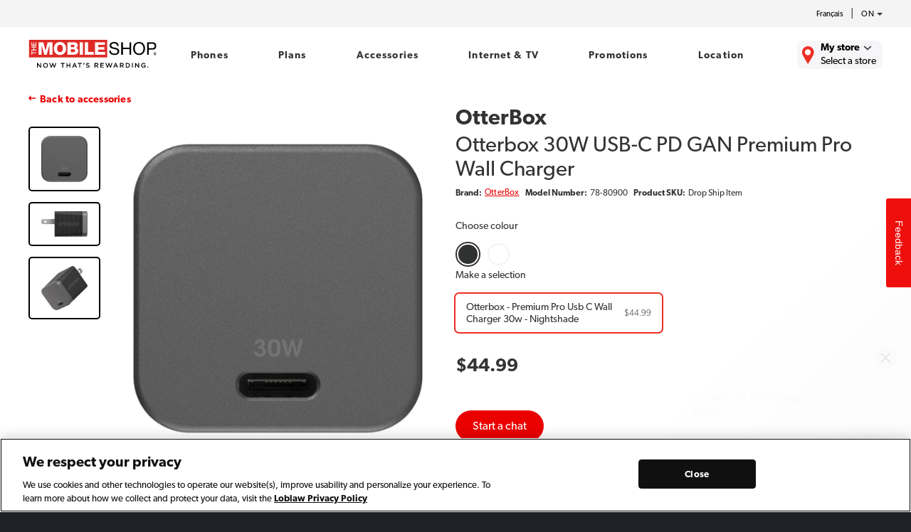

--- FILE ---
content_type: text/html
request_url: https://www.themobileshop.ca/en/accessories/accessory/otterbox-30w-usb-c-pd-gan-premium-pro-wall-charger/
body_size: 25419
content:
<!DOCTYPE html><html><head><meta charSet="utf-8"/><meta http-equiv="x-ua-compatible" content="ie=edge"/><meta name="viewport" content="width=device-width, initial-scale=1, shrink-to-fit=no"/><meta name="generator" content="Gatsby 5.15.0"/><meta name="theme-color" content="#eb0000"/><style data-href="/styles.3b51706bb4cac67ac5af.css" data-identity="gatsby-global-css">@charset "UTF-8";#ada-entry{bottom:0;opacity:0!important;pointer-events:none;position:fixed;right:0}#ada-entry.ada-chatbot-visible{animation:adaChatbotFadeIn .35s ease-out forwards;opacity:1!important;pointer-events:all}.ada-chatbot-chat-open #ada-entry{z-index:999999999999!important}#ada-entry iframe{margin-bottom:0}#ada-button-frame{z-index:10000!important}#ada-chat-frame{max-height:100vh!important;width:100vw!important;z-index:10002!important}#ada-button-frame,#ada-info-frame,.dismiss-ada-chatbot{transition:transform .15s ease-in-out}.ada-chatbot-dismissed #ada-entry,.ada-chatbot-dismissed .dismiss-ada-chatbot{display:none!important}.dismiss-ada-chatbot{appearance:none;-webkit-appearance:none;background:#fff;border:0;border-radius:50%;bottom:74px;box-shadow:1px 2px 6px rgba(0,0,0,.4);cursor:pointer;height:16px;overflow:hidden;padding:8px;position:fixed;right:22px;text-indent:-99999px;width:16px;z-index:10001}.dismiss-ada-chatbot:after,.dismiss-ada-chatbot:before{background:#000;content:"";display:block;height:2px;left:50%;position:absolute;top:46%;transform:translateX(-50%) rotate(45deg);width:50%}.dismiss-ada-chatbot:after{transform:translateX(-50%) rotate(-45deg)}@keyframes adaChatbotFadeIn{0%{opacity:0}to{opacity:1}}@font-face{font-family:swiper-icons;font-style:normal;font-weight:400;src:url("data:application/font-woff;charset=utf-8;base64, [base64]//wADZ2x5ZgAAAywAAADMAAAD2MHtryVoZWFkAAABbAAAADAAAAA2E2+eoWhoZWEAAAGcAAAAHwAAACQC9gDzaG10eAAAAigAAAAZAAAArgJkABFsb2NhAAAC0AAAAFoAAABaFQAUGG1heHAAAAG8AAAAHwAAACAAcABAbmFtZQAAA/gAAAE5AAACXvFdBwlwb3N0AAAFNAAAAGIAAACE5s74hXjaY2BkYGAAYpf5Hu/j+W2+MnAzMYDAzaX6QjD6/4//Bxj5GA8AuRwMYGkAPywL13jaY2BkYGA88P8Agx4j+/8fQDYfA1AEBWgDAIB2BOoAeNpjYGRgYNBh4GdgYgABEMnIABJzYNADCQAACWgAsQB42mNgYfzCOIGBlYGB0YcxjYGBwR1Kf2WQZGhhYGBiYGVmgAFGBiQQkOaawtDAoMBQxXjg/wEGPcYDDA4wNUA2CCgwsAAAO4EL6gAAeNpj2M0gyAACqxgGNWBkZ2D4/wMA+xkDdgAAAHjaY2BgYGaAYBkGRgYQiAHyGMF8FgYHIM3DwMHABGQrMOgyWDLEM1T9/w8UBfEMgLzE////P/5//f/V/xv+r4eaAAeMbAxwIUYmIMHEgKYAYjUcsDAwsLKxc3BycfPw8jEQA/[base64]/uznmfPFBNODM2K7MTQ45YEAZqGP81AmGGcF3iPqOop0r1SPTaTbVkfUe4HXj97wYE+yNwWYxwWu4v1ugWHgo3S1XdZEVqWM7ET0cfnLGxWfkgR42o2PvWrDMBSFj/IHLaF0zKjRgdiVMwScNRAoWUoH78Y2icB/yIY09An6AH2Bdu/UB+yxopYshQiEvnvu0dURgDt8QeC8PDw7Fpji3fEA4z/PEJ6YOB5hKh4dj3EvXhxPqH/SKUY3rJ7srZ4FZnh1PMAtPhwP6fl2PMJMPDgeQ4rY8YT6Gzao0eAEA409DuggmTnFnOcSCiEiLMgxCiTI6Cq5DZUd3Qmp10vO0LaLTd2cjN4fOumlc7lUYbSQcZFkutRG7g6JKZKy0RmdLY680CDnEJ+UMkpFFe1RN7nxdVpXrC4aTtnaurOnYercZg2YVmLN/d/gczfEimrE/fs/bOuq29Zmn8tloORaXgZgGa78yO9/cnXm2BpaGvq25Dv9S4E9+5SIc9PqupJKhYFSSl47+Qcr1mYNAAAAeNptw0cKwkAAAMDZJA8Q7OUJvkLsPfZ6zFVERPy8qHh2YER+3i/BP83vIBLLySsoKimrqKqpa2hp6+jq6RsYGhmbmJqZSy0sraxtbO3sHRydnEMU4uR6yx7JJXveP7WrDycAAAAAAAH//wACeNpjYGRgYOABYhkgZgJCZgZNBkYGLQZtIJsFLMYAAAw3ALgAeNolizEKgDAQBCchRbC2sFER0YD6qVQiBCv/H9ezGI6Z5XBAw8CBK/m5iQQVauVbXLnOrMZv2oLdKFa8Pjuru2hJzGabmOSLzNMzvutpB3N42mNgZGBg4GKQYzBhYMxJLMlj4GBgAYow/P/PAJJhLM6sSoWKfWCAAwDAjgbRAAB42mNgYGBkAIIbCZo5IPrmUn0hGA0AO8EFTQAA")}:root{--swiper-theme-color:#007aff}.swiper,swiper-container{display:block;list-style:none;margin-left:auto;margin-right:auto;overflow:hidden;padding:0;position:relative;z-index:1}.swiper-vertical>.swiper-wrapper{flex-direction:column}.swiper-wrapper{box-sizing:content-box;display:flex;height:100%;position:relative;transition-property:transform;transition-timing-function:var(--swiper-wrapper-transition-timing-function,initial);width:100%;z-index:1}.swiper-android .swiper-slide,.swiper-wrapper{transform:translateZ(0)}.swiper-horizontal{touch-action:pan-y}.swiper-vertical{touch-action:pan-x}.swiper-slide,swiper-slide{display:block;flex-shrink:0;height:100%;position:relative;transition-property:transform;width:100%}.swiper-slide-invisible-blank{visibility:hidden}.swiper-autoheight,.swiper-autoheight .swiper-slide{height:auto}.swiper-autoheight .swiper-wrapper{align-items:flex-start;transition-property:transform,height}.swiper-backface-hidden .swiper-slide{-webkit-backface-visibility:hidden;backface-visibility:hidden;transform:translateZ(0)}.swiper-3d.swiper-css-mode .swiper-wrapper{perspective:1200px}.swiper-3d .swiper-wrapper{transform-style:preserve-3d}.swiper-3d{perspective:1200px}.swiper-3d .swiper-cube-shadow,.swiper-3d .swiper-slide,.swiper-3d .swiper-slide-shadow,.swiper-3d .swiper-slide-shadow-bottom,.swiper-3d .swiper-slide-shadow-left,.swiper-3d .swiper-slide-shadow-right,.swiper-3d .swiper-slide-shadow-top{transform-style:preserve-3d}.swiper-3d .swiper-slide-shadow,.swiper-3d .swiper-slide-shadow-bottom,.swiper-3d .swiper-slide-shadow-left,.swiper-3d .swiper-slide-shadow-right,.swiper-3d .swiper-slide-shadow-top{height:100%;left:0;pointer-events:none;position:absolute;top:0;width:100%;z-index:10}.swiper-3d .swiper-slide-shadow{background:rgba(0,0,0,.15)}.swiper-3d .swiper-slide-shadow-left{background-image:linear-gradient(270deg,rgba(0,0,0,.5),transparent)}.swiper-3d .swiper-slide-shadow-right{background-image:linear-gradient(90deg,rgba(0,0,0,.5),transparent)}.swiper-3d .swiper-slide-shadow-top{background-image:linear-gradient(0deg,rgba(0,0,0,.5),transparent)}.swiper-3d .swiper-slide-shadow-bottom{background-image:linear-gradient(180deg,rgba(0,0,0,.5),transparent)}.swiper-css-mode>.swiper-wrapper{-ms-overflow-style:none;overflow:auto;scrollbar-width:none}.swiper-css-mode>.swiper-wrapper::-webkit-scrollbar{display:none}.swiper-css-mode>.swiper-wrapper>.swiper-slide{scroll-snap-align:start start}.swiper-horizontal.swiper-css-mode>.swiper-wrapper{scroll-snap-type:x mandatory}.swiper-vertical.swiper-css-mode>.swiper-wrapper{scroll-snap-type:y mandatory}.swiper-css-mode.swiper-free-mode>.swiper-wrapper{scroll-snap-type:none}.swiper-css-mode.swiper-free-mode>.swiper-wrapper>.swiper-slide{scroll-snap-align:none}.swiper-centered>.swiper-wrapper:before{content:"";flex-shrink:0;order:9999}.swiper-centered>.swiper-wrapper>.swiper-slide{scroll-snap-align:center center;scroll-snap-stop:always}.swiper-centered.swiper-horizontal>.swiper-wrapper>.swiper-slide:first-child{-webkit-margin-start:var(--swiper-centered-offset-before);margin-inline-start:var(--swiper-centered-offset-before)}.swiper-centered.swiper-horizontal>.swiper-wrapper:before{height:100%;min-height:1px;width:var(--swiper-centered-offset-after)}.swiper-centered.swiper-vertical>.swiper-wrapper>.swiper-slide:first-child{-webkit-margin-before:var(--swiper-centered-offset-before);margin-block-start:var(--swiper-centered-offset-before)}.swiper-centered.swiper-vertical>.swiper-wrapper:before{height:var(--swiper-centered-offset-after);min-width:1px;width:100%}.swiper-lazy-preloader{border:4px solid var(--swiper-preloader-color,var(--swiper-theme-color));border-radius:50%;border-top:4px solid transparent;box-sizing:border-box;height:42px;left:50%;margin-left:-21px;margin-top:-21px;position:absolute;top:50%;transform-origin:50%;width:42px;z-index:10}.swiper-watch-progress .swiper-slide-visible .swiper-lazy-preloader,.swiper:not(.swiper-watch-progress) .swiper-lazy-preloader,swiper-container:not(.swiper-watch-progress) .swiper-lazy-preloader{animation:swiper-preloader-spin 1s linear infinite}.swiper-lazy-preloader-white{--swiper-preloader-color:#fff}.swiper-lazy-preloader-black{--swiper-preloader-color:#000}@keyframes swiper-preloader-spin{0%{transform:rotate(0deg)}to{transform:rotate(1turn)}}.swiper-virtual .swiper-slide{-webkit-backface-visibility:hidden;transform:translateZ(0)}.swiper-virtual.swiper-css-mode .swiper-wrapper:after{content:"";left:0;pointer-events:none;position:absolute;top:0}.swiper-virtual.swiper-css-mode.swiper-horizontal .swiper-wrapper:after{height:1px;width:var(--swiper-virtual-size)}.swiper-virtual.swiper-css-mode.swiper-vertical .swiper-wrapper:after{height:var(--swiper-virtual-size);width:1px}:root{--swiper-navigation-size:44px}.swiper-button-next,.swiper-button-prev{align-items:center;color:var(--swiper-navigation-color,var(--swiper-theme-color));cursor:pointer;display:flex;height:var(--swiper-navigation-size);justify-content:center;margin-top:calc(0px - var(--swiper-navigation-size)/2);position:absolute;top:var(--swiper-navigation-top-offset,50%);width:calc(var(--swiper-navigation-size)/44*27);z-index:10}.swiper-button-next.swiper-button-disabled,.swiper-button-prev.swiper-button-disabled{cursor:auto;opacity:.35;pointer-events:none}.swiper-button-next.swiper-button-hidden,.swiper-button-prev.swiper-button-hidden{cursor:auto;opacity:0;pointer-events:none}.swiper-navigation-disabled .swiper-button-next,.swiper-navigation-disabled .swiper-button-prev{display:none!important}.swiper-button-next:after,.swiper-button-prev:after{font-family:swiper-icons;font-size:var(--swiper-navigation-size);font-variant:normal;letter-spacing:0;line-height:1;text-transform:none!important}.swiper-button-prev,.swiper-rtl .swiper-button-next{left:var(--swiper-navigation-sides-offset,10px);right:auto}.swiper-button-prev:after,.swiper-rtl .swiper-button-next:after{content:"prev"}.swiper-button-next,.swiper-rtl .swiper-button-prev{left:auto;right:var(--swiper-navigation-sides-offset,10px)}.swiper-button-next:after,.swiper-rtl .swiper-button-prev:after{content:"next"}.swiper-button-lock{display:none}.swiper-pagination{position:absolute;text-align:center;transform:translateZ(0);transition:opacity .3s;z-index:10}.swiper-pagination.swiper-pagination-hidden{opacity:0}.swiper-pagination-disabled>.swiper-pagination,.swiper-pagination.swiper-pagination-disabled{display:none!important}.swiper-horizontal>.swiper-pagination-bullets,.swiper-pagination-bullets.swiper-pagination-horizontal,.swiper-pagination-custom,.swiper-pagination-fraction{bottom:var(--swiper-pagination-bottom,8px);left:0;top:var(--swiper-pagination-top,auto);width:100%}.swiper-pagination-bullets-dynamic{font-size:0;overflow:hidden}.swiper-pagination-bullets-dynamic .swiper-pagination-bullet{position:relative;transform:scale(.33)}.swiper-pagination-bullets-dynamic .swiper-pagination-bullet-active,.swiper-pagination-bullets-dynamic .swiper-pagination-bullet-active-main{transform:scale(1)}.swiper-pagination-bullets-dynamic .swiper-pagination-bullet-active-prev{transform:scale(.66)}.swiper-pagination-bullets-dynamic .swiper-pagination-bullet-active-prev-prev{transform:scale(.33)}.swiper-pagination-bullets-dynamic .swiper-pagination-bullet-active-next{transform:scale(.66)}.swiper-pagination-bullets-dynamic .swiper-pagination-bullet-active-next-next{transform:scale(.33)}.swiper-pagination-bullet{background:var(--swiper-pagination-bullet-inactive-color,#000);border-radius:var(--swiper-pagination-bullet-border-radius,50%);display:inline-block;height:var(--swiper-pagination-bullet-height,var(--swiper-pagination-bullet-size,8px));opacity:var(--swiper-pagination-bullet-inactive-opacity,.2);width:var(--swiper-pagination-bullet-width,var(--swiper-pagination-bullet-size,8px))}button.swiper-pagination-bullet{-webkit-appearance:none;appearance:none;border:none;box-shadow:none;margin:0;padding:0}.swiper-pagination-clickable .swiper-pagination-bullet{cursor:pointer}.swiper-pagination-bullet:only-child{display:none!important}.swiper-pagination-bullet-active{background:var(--swiper-pagination-color,var(--swiper-theme-color));opacity:var(--swiper-pagination-bullet-opacity,1)}.swiper-pagination-vertical.swiper-pagination-bullets,.swiper-vertical>.swiper-pagination-bullets{left:var(--swiper-pagination-left,auto);right:var(--swiper-pagination-right,8px);top:50%;transform:translate3d(0,-50%,0)}.swiper-pagination-vertical.swiper-pagination-bullets .swiper-pagination-bullet,.swiper-vertical>.swiper-pagination-bullets .swiper-pagination-bullet{display:block;margin:var(--swiper-pagination-bullet-vertical-gap,6px) 0}.swiper-pagination-vertical.swiper-pagination-bullets.swiper-pagination-bullets-dynamic,.swiper-vertical>.swiper-pagination-bullets.swiper-pagination-bullets-dynamic{top:50%;transform:translateY(-50%);width:8px}.swiper-pagination-vertical.swiper-pagination-bullets.swiper-pagination-bullets-dynamic .swiper-pagination-bullet,.swiper-vertical>.swiper-pagination-bullets.swiper-pagination-bullets-dynamic .swiper-pagination-bullet{display:inline-block;transition:transform .2s,top .2s}.swiper-horizontal>.swiper-pagination-bullets .swiper-pagination-bullet,.swiper-pagination-horizontal.swiper-pagination-bullets .swiper-pagination-bullet{margin:0 var(--swiper-pagination-bullet-horizontal-gap,4px)}.swiper-horizontal>.swiper-pagination-bullets.swiper-pagination-bullets-dynamic,.swiper-pagination-horizontal.swiper-pagination-bullets.swiper-pagination-bullets-dynamic{left:50%;transform:translateX(-50%);white-space:nowrap}.swiper-horizontal>.swiper-pagination-bullets.swiper-pagination-bullets-dynamic .swiper-pagination-bullet,.swiper-pagination-horizontal.swiper-pagination-bullets.swiper-pagination-bullets-dynamic .swiper-pagination-bullet{transition:transform .2s,left .2s}.swiper-horizontal.swiper-rtl>.swiper-pagination-bullets-dynamic .swiper-pagination-bullet,:host(.swiper-horizontal.swiper-rtl) .swiper-pagination-bullets-dynamic .swiper-pagination-bullet{transition:transform .2s,right .2s}.swiper-pagination-fraction{color:var(--swiper-pagination-fraction-color,inherit)}.swiper-pagination-progressbar{background:var(--swiper-pagination-progressbar-bg-color,rgba(0,0,0,.25));position:absolute}.swiper-pagination-progressbar .swiper-pagination-progressbar-fill{background:var(--swiper-pagination-color,var(--swiper-theme-color));height:100%;left:0;position:absolute;top:0;transform:scale(0);transform-origin:left top;width:100%}.swiper-rtl .swiper-pagination-progressbar .swiper-pagination-progressbar-fill{transform-origin:right top}.swiper-horizontal>.swiper-pagination-progressbar,.swiper-pagination-progressbar.swiper-pagination-horizontal,.swiper-pagination-progressbar.swiper-pagination-vertical.swiper-pagination-progressbar-opposite,.swiper-vertical>.swiper-pagination-progressbar.swiper-pagination-progressbar-opposite{height:var(--swiper-pagination-progressbar-size,4px);left:0;top:0;width:100%}.swiper-horizontal>.swiper-pagination-progressbar.swiper-pagination-progressbar-opposite,.swiper-pagination-progressbar.swiper-pagination-horizontal.swiper-pagination-progressbar-opposite,.swiper-pagination-progressbar.swiper-pagination-vertical,.swiper-vertical>.swiper-pagination-progressbar{height:100%;left:0;top:0;width:var(--swiper-pagination-progressbar-size,4px)}.swiper-pagination-lock{display:none}.swiper-scrollbar{background:var(--swiper-scrollbar-bg-color,rgba(0,0,0,.1));border-radius:var(--swiper-scrollbar-border-radius,10px);position:relative;-ms-touch-action:none}.swiper-scrollbar-disabled>.swiper-scrollbar,.swiper-scrollbar.swiper-scrollbar-disabled{display:none!important}.swiper-horizontal>.swiper-scrollbar,.swiper-scrollbar.swiper-scrollbar-horizontal{bottom:var(--swiper-scrollbar-bottom,4px);height:var(--swiper-scrollbar-size,4px);left:var(--swiper-scrollbar-sides-offset,1%);position:absolute;top:var(--swiper-scrollbar-top,auto);width:calc(100% - var(--swiper-scrollbar-sides-offset,1%)*2);z-index:50}.swiper-scrollbar.swiper-scrollbar-vertical,.swiper-vertical>.swiper-scrollbar{height:calc(100% - var(--swiper-scrollbar-sides-offset,1%)*2);left:var(--swiper-scrollbar-left,auto);position:absolute;right:var(--swiper-scrollbar-right,4px);top:var(--swiper-scrollbar-sides-offset,1%);width:var(--swiper-scrollbar-size,4px);z-index:50}.swiper-scrollbar-drag{background:var(--swiper-scrollbar-drag-bg-color,rgba(0,0,0,.5));border-radius:var(--swiper-scrollbar-border-radius,10px);height:100%;left:0;position:relative;top:0;width:100%}.swiper-scrollbar-cursor-drag{cursor:move}.swiper-scrollbar-lock{display:none}.swiper-zoom-container{align-items:center;display:flex;height:100%;justify-content:center;text-align:center;width:100%}.swiper-zoom-container>canvas,.swiper-zoom-container>img,.swiper-zoom-container>svg{max-height:100%;max-width:100%;object-fit:contain}.swiper-slide-zoomed{cursor:move;touch-action:none}.swiper .swiper-notification,swiper-container .swiper-notification{left:0;opacity:0;pointer-events:none;position:absolute;top:0;z-index:-1000}.swiper-free-mode>.swiper-wrapper{margin:0 auto;transition-timing-function:ease-out}.swiper-grid>.swiper-wrapper{flex-wrap:wrap}.swiper-grid-column>.swiper-wrapper{flex-direction:column;flex-wrap:wrap}.swiper-fade.swiper-free-mode .swiper-slide{transition-timing-function:ease-out}.swiper-fade .swiper-slide{pointer-events:none;transition-property:opacity}.swiper-fade .swiper-slide .swiper-slide{pointer-events:none}.swiper-fade .swiper-slide-active,.swiper-fade .swiper-slide-active .swiper-slide-active{pointer-events:auto}.swiper-cube{overflow:visible}.swiper-cube .swiper-slide{-webkit-backface-visibility:hidden;backface-visibility:hidden;height:100%;pointer-events:none;transform-origin:0 0;visibility:hidden;width:100%;z-index:1}.swiper-cube .swiper-slide .swiper-slide{pointer-events:none}.swiper-cube.swiper-rtl .swiper-slide{transform-origin:100% 0}.swiper-cube .swiper-slide-active,.swiper-cube .swiper-slide-active .swiper-slide-active{pointer-events:auto}.swiper-cube .swiper-slide-active,.swiper-cube .swiper-slide-next,.swiper-cube .swiper-slide-next+.swiper-slide,.swiper-cube .swiper-slide-prev{pointer-events:auto;visibility:visible}.swiper-cube .swiper-slide-shadow-bottom,.swiper-cube .swiper-slide-shadow-left,.swiper-cube .swiper-slide-shadow-right,.swiper-cube .swiper-slide-shadow-top{-webkit-backface-visibility:hidden;backface-visibility:hidden;z-index:0}.swiper-cube .swiper-cube-shadow{bottom:0;height:100%;left:0;opacity:.6;position:absolute;width:100%;z-index:0}.swiper-cube .swiper-cube-shadow:before{background:#000;bottom:0;content:"";filter:blur(50px);left:0;position:absolute;right:0;top:0}.swiper-flip{overflow:visible}.swiper-flip .swiper-slide{-webkit-backface-visibility:hidden;backface-visibility:hidden;pointer-events:none;z-index:1}.swiper-flip .swiper-slide .swiper-slide{pointer-events:none}.swiper-flip .swiper-slide-active,.swiper-flip .swiper-slide-active .swiper-slide-active{pointer-events:auto}.swiper-flip .swiper-slide-shadow-bottom,.swiper-flip .swiper-slide-shadow-left,.swiper-flip .swiper-slide-shadow-right,.swiper-flip .swiper-slide-shadow-top{-webkit-backface-visibility:hidden;backface-visibility:hidden;z-index:0}.swiper-creative .swiper-slide{-webkit-backface-visibility:hidden;backface-visibility:hidden;overflow:hidden;transition-property:transform,opacity,height}.swiper-cards{overflow:visible}.swiper-cards .swiper-slide{-webkit-backface-visibility:hidden;backface-visibility:hidden;overflow:hidden;transform-origin:center bottom}.react-datepicker__month-read-view--down-arrow,.react-datepicker__month-year-read-view--down-arrow,.react-datepicker__navigation-icon:before,.react-datepicker__year-read-view--down-arrow{border-color:#000;border-style:solid;border-width:3px 3px 0 0;content:"";display:block;height:15px;position:absolute;top:0;width:15px}.react-datepicker-popper[data-placement^=bottom] .react-datepicker__triangle,.react-datepicker-popper[data-placement^=top] .react-datepicker__triangle{margin-left:-4px;position:absolute;width:0}.react-datepicker-popper[data-placement^=bottom] .react-datepicker__triangle:after,.react-datepicker-popper[data-placement^=bottom] .react-datepicker__triangle:before,.react-datepicker-popper[data-placement^=top] .react-datepicker__triangle:after,.react-datepicker-popper[data-placement^=top] .react-datepicker__triangle:before{border:8px solid transparent;box-sizing:content-box;content:"";height:0;left:-16px;position:absolute;width:1px;z-index:-1}.react-datepicker-popper[data-placement^=bottom] .react-datepicker__triangle:before,.react-datepicker-popper[data-placement^=top] .react-datepicker__triangle:before{border-bottom-color:#f2f2f2}.react-datepicker-popper[data-placement^=bottom] .react-datepicker__triangle{margin-top:-8px;top:0}.react-datepicker-popper[data-placement^=bottom] .react-datepicker__triangle:after,.react-datepicker-popper[data-placement^=bottom] .react-datepicker__triangle:before{border-bottom-color:#f2f2f2;border-top:none}.react-datepicker-popper[data-placement^=bottom] .react-datepicker__triangle:after{top:0}.react-datepicker-popper[data-placement^=bottom] .react-datepicker__triangle:before{border-bottom-color:#f2f2f2;top:-1px}.react-datepicker-popper[data-placement^=top] .react-datepicker__triangle{bottom:0;margin-bottom:-8px}.react-datepicker-popper[data-placement^=top] .react-datepicker__triangle:after,.react-datepicker-popper[data-placement^=top] .react-datepicker__triangle:before{border-bottom:none;border-top-color:#e6e6e6}.react-datepicker-popper[data-placement^=top] .react-datepicker__triangle:after{bottom:0}.react-datepicker-popper[data-placement^=top] .react-datepicker__triangle:before{border-top-color:#e6e6e6;bottom:-1px}.react-datepicker-wrapper{border:0;display:inline-block;padding:0;width:100%}.react-datepicker{background-color:#f2f2f2;border:.5px solid #e6e6e6;border-radius:12px;display:inline-block;font-family:canada-type-gibson,Arial,sans-serif;font-size:.8rem;position:relative;width:100%}.react-datepicker-popper[data-placement^=top] .react-datepicker__triangle{border-top:15px solid #f2f2f2;bottom:-5px!important}.react-datepicker-popper[data-placement^=bottom] .react-datepicker__triangle,.react-datepicker-popper[data-placement^=top] .react-datepicker__triangle{border-left:20px solid transparent;border-right:20px solid transparent;height:0;left:5%!important;position:absolute;right:0;transform:none!important;width:0}.react-datepicker-popper[data-placement^=bottom] .react-datepicker__triangle{border-bottom:15px solid #f2f2f2;top:-5px!important}.react-datepicker-popper[data-placement^=bottom] .react-datepicker__triangle:after,.react-datepicker-popper[data-placement^=bottom] .react-datepicker__triangle:before,.react-datepicker-popper[data-placement^=top] .react-datepicker__triangle:after,.react-datepicker-popper[data-placement^=top] .react-datepicker__triangle:before{content:none!important}.react-datepicker-popper{width:100%;z-index:1}.react-datepicker-popper[data-placement^=bottom]{padding-top:15px}.react-datepicker-popper[data-placement=bottom-end] .react-datepicker__triangle,.react-datepicker-popper[data-placement=top-end] .react-datepicker__triangle{left:auto;right:100px}.react-datepicker-popper[data-placement^=top]{padding-bottom:10px}.react-datepicker-popper[data-placement^=right]{padding-left:8px}.react-datepicker-popper[data-placement^=right] .react-datepicker__triangle{left:auto;right:84px}.react-datepicker-popper[data-placement^=left]{padding-right:8px}.react-datepicker-popper[data-placement^=left] .react-datepicker__triangle{left:84px;right:auto}.react-datepicker__header{background-color:#f2f2f2;border-bottom:none;border-top-left-radius:12px;padding:8px 0;position:relative;text-align:center}.react-datepicker__header--time{padding-bottom:8px;padding-left:5px;padding-right:5px}.react-datepicker__header--time:not(.react-datepicker__header--time--only){border-top-left-radius:0}.react-datepicker__header:not(.react-datepicker__header--has-time-select){border-top-right-radius:.3rem}.react-datepicker__month-dropdown-container--scroll,.react-datepicker__month-dropdown-container--select,.react-datepicker__month-year-dropdown-container--scroll,.react-datepicker__month-year-dropdown-container--select,.react-datepicker__year-dropdown-container--scroll,.react-datepicker__year-dropdown-container--select{display:inline-block;margin:0 2px}.react-datepicker-time__header,.react-datepicker-year-header,.react-datepicker__current-month{color:#000;font-size:24px;font-weight:700;margin-top:0;padding-bottom:1rem}.react-datepicker-time__header{overflow:hidden;text-overflow:ellipsis;white-space:nowrap}.react-datepicker__navigation{align-items:center;background:none;border:none;cursor:pointer;display:flex;height:32px;justify-content:center;overflow:hidden;padding:0;position:absolute;text-align:center;text-indent:-999em;top:2px;width:32px;z-index:1}.react-datepicker__navigation--previous{left:10px;top:20px}.react-datepicker__navigation--next{right:10px;top:20px}.react-datepicker__navigation--next--with-time:not(.react-datepicker__navigation--next--with-today-button){right:85px}.react-datepicker__navigation--years{display:block;margin-left:auto;margin-right:auto;position:relative;top:0}.react-datepicker__navigation--years-previous{top:4px}.react-datepicker__navigation--years-upcoming{top:-4px}.react-datepicker__navigation:hover :before{border-color:#a6a6a6}.react-datepicker__navigation-icon{font-size:20px;position:relative;top:-1px;width:0}.react-datepicker__navigation-icon--next{left:-2px}.react-datepicker__navigation-icon--next:before{left:-7px;transform:rotate(45deg)}.react-datepicker__navigation-icon--previous{right:-2px}.react-datepicker__navigation-icon--previous:before{right:-7px;transform:rotate(225deg)}.react-datepicker__month-container{float:left;padding:20px;width:100%}.react-datepicker__year{margin:.4rem;text-align:center}.react-datepicker__year-wrapper{display:flex;flex-wrap:wrap;max-width:180px}.react-datepicker__year .react-datepicker__year-text{display:inline-block;margin:2px;width:4rem}.react-datepicker__month{display:grid;grid-template-columns:1fr;justify-content:space-evenly;margin:.4rem;text-align:center}.react-datepicker__month .react-datepicker__month-text,.react-datepicker__month .react-datepicker__quarter-text{display:inline-block;margin:2px;width:4rem}.react-datepicker__input-time-container{clear:both;float:left;margin:5px 0 10px 15px;text-align:left;width:100%}.react-datepicker__input-time-container .react-datepicker-time__caption,.react-datepicker__input-time-container .react-datepicker-time__input-container{display:inline-block}.react-datepicker__input-time-container .react-datepicker-time__input-container .react-datepicker-time__input{display:inline-block;margin-left:10px}.react-datepicker__input-time-container .react-datepicker-time__input-container .react-datepicker-time__input input{width:auto}.react-datepicker__input-time-container .react-datepicker-time__input-container .react-datepicker-time__input input[type=time]::-webkit-inner-spin-button,.react-datepicker__input-time-container .react-datepicker-time__input-container .react-datepicker-time__input input[type=time]::-webkit-outer-spin-button{-webkit-appearance:none;margin:0}.react-datepicker__input-time-container .react-datepicker-time__input-container .react-datepicker-time__input input[type=time]{-moz-appearance:textfield}.react-datepicker__input-time-container .react-datepicker-time__input-container .react-datepicker-time__delimiter{display:inline-block;margin-left:5px}.react-datepicker__time-container{border-left:1px solid #aeaeae;float:right;width:85px}.react-datepicker__time-container--with-today-button{border:1px solid #aeaeae;border-radius:.3rem;display:inline;position:absolute;right:-72px;top:0}.react-datepicker__time-container .react-datepicker__time{background:#fff;border-bottom-right-radius:.3rem;position:relative}.react-datepicker__time-container .react-datepicker__time .react-datepicker__time-box{border-bottom-right-radius:.3rem;margin:0 auto;overflow-x:hidden;text-align:center;width:85px}.react-datepicker__time-container .react-datepicker__time .react-datepicker__time-box ul.react-datepicker__time-list{box-sizing:content-box;height:calc(195px + .85rem);list-style:none;margin:0;overflow-y:scroll;padding-left:0;padding-right:0;width:100%}.react-datepicker__time-container .react-datepicker__time .react-datepicker__time-box ul.react-datepicker__time-list li.react-datepicker__time-list-item{height:30px;padding:5px 10px;white-space:nowrap}.react-datepicker__time-container .react-datepicker__time .react-datepicker__time-box ul.react-datepicker__time-list li.react-datepicker__time-list-item:hover{background-color:#f0f0f0;cursor:pointer}.react-datepicker__time-container .react-datepicker__time .react-datepicker__time-box ul.react-datepicker__time-list li.react-datepicker__time-list-item--selected{background-color:#216ba5;color:#fff;font-weight:700}.react-datepicker__time-container .react-datepicker__time .react-datepicker__time-box ul.react-datepicker__time-list li.react-datepicker__time-list-item--selected:hover{background-color:#216ba5}.react-datepicker__time-container .react-datepicker__time .react-datepicker__time-box ul.react-datepicker__time-list li.react-datepicker__time-list-item--disabled{color:#ccc}.react-datepicker__time-container .react-datepicker__time .react-datepicker__time-box ul.react-datepicker__time-list li.react-datepicker__time-list-item--disabled:hover{background-color:transparent;cursor:default}.react-datepicker__week{display:flex;justify-content:space-evenly}.react-datepicker__week-number{color:#ccc;display:inline-block;line-height:1.7rem;margin:.166rem;text-align:center;width:1.7rem}.react-datepicker__week-number.react-datepicker__week-number--clickable{cursor:pointer}.react-datepicker__week-number.react-datepicker__week-number--clickable:hover{background-color:#f0f0f0;border-radius:.3rem}.react-datepicker__day-names,.react-datepicker__week{white-space:nowrap}.react-datepicker__day-names{display:flex;justify-content:space-evenly;margin-bottom:-8px}.react-datepicker__day,.react-datepicker__day-name,.react-datepicker__time-name{color:#000;display:inline-block;font-size:20px;line-height:1.7rem;margin:.166rem;text-align:center;width:1.7rem}.react-datepicker__day{font-size:18px}.react-datepicker__month--in-range,.react-datepicker__month--in-selecting-range,.react-datepicker__month--selected,.react-datepicker__quarter--in-range,.react-datepicker__quarter--in-selecting-range,.react-datepicker__quarter--selected{background-color:#216ba5;border-radius:.3rem;color:#fff}.react-datepicker__month--in-range:hover,.react-datepicker__month--in-selecting-range:hover,.react-datepicker__month--selected:hover,.react-datepicker__quarter--in-range:hover,.react-datepicker__quarter--in-selecting-range:hover,.react-datepicker__quarter--selected:hover{background-color:#1d5d90}.react-datepicker__month--disabled,.react-datepicker__quarter--disabled{color:#ccc;pointer-events:none}.react-datepicker__month--disabled:hover,.react-datepicker__quarter--disabled:hover{background-color:transparent;cursor:default}.react-datepicker__day,.react-datepicker__month-text,.react-datepicker__quarter-text,.react-datepicker__year-text{cursor:pointer}.react-datepicker__day:hover,.react-datepicker__month-text:hover,.react-datepicker__quarter-text:hover,.react-datepicker__year-text:hover{background-color:#e1261c;border-radius:.3rem;color:#fff}.react-datepicker__day--today,.react-datepicker__month-text--today,.react-datepicker__quarter-text--today,.react-datepicker__year-text--today{font-weight:700}.react-datepicker__day--highlighted,.react-datepicker__month-text--highlighted,.react-datepicker__quarter-text--highlighted,.react-datepicker__year-text--highlighted{background-color:#e1261c;border-radius:.3rem;color:#fff}.react-datepicker__day--highlighted:hover,.react-datepicker__month-text--highlighted:hover,.react-datepicker__quarter-text--highlighted:hover,.react-datepicker__year-text--highlighted:hover{background-color:#e1261c}.react-datepicker__day--highlighted-custom-1,.react-datepicker__day--highlighted-custom-2,.react-datepicker__month-text--highlighted-custom-1,.react-datepicker__month-text--highlighted-custom-2,.react-datepicker__quarter-text--highlighted-custom-1,.react-datepicker__quarter-text--highlighted-custom-2,.react-datepicker__year-text--highlighted-custom-1,.react-datepicker__year-text--highlighted-custom-2{color:#e1261c}.react-datepicker__day--in-range,.react-datepicker__day--in-selecting-range,.react-datepicker__day--selected,.react-datepicker__month-text--in-range,.react-datepicker__month-text--in-selecting-range,.react-datepicker__month-text--selected,.react-datepicker__quarter-text--in-range,.react-datepicker__quarter-text--in-selecting-range,.react-datepicker__quarter-text--selected,.react-datepicker__year-text--in-range,.react-datepicker__year-text--in-selecting-range,.react-datepicker__year-text--selected{background-color:#e1261c;border-radius:none;color:#fff}.react-datepicker__day--in-range:hover,.react-datepicker__day--in-selecting-range:hover,.react-datepicker__day--selected:hover,.react-datepicker__month-text--in-range:hover,.react-datepicker__month-text--in-selecting-range:hover,.react-datepicker__month-text--selected:hover,.react-datepicker__quarter-text--in-range:hover,.react-datepicker__quarter-text--in-selecting-range:hover,.react-datepicker__quarter-text--selected:hover,.react-datepicker__year-text--in-range:hover,.react-datepicker__year-text--in-selecting-range:hover,.react-datepicker__year-text--selected:hover{background-color:#e1261c}.react-datepicker__day--keyboard-selected,.react-datepicker__month-text--keyboard-selected,.react-datepicker__quarter-text--keyboard-selected,.react-datepicker__year-text--keyboard-selected{background-color:#e1261c;border-radius:5px;color:#fff}.react-datepicker__day--keyboard-selected:hover,.react-datepicker__month-text--keyboard-selected:hover,.react-datepicker__quarter-text--keyboard-selected:hover,.react-datepicker__year-text--keyboard-selected:hover{background-color:#e1261c}.react-datepicker__day--in-selecting-range:not(.react-datepicker__day--in-range,.react-datepicker__month-text--in-range,.react-datepicker__quarter-text--in-range,.react-datepicker__year-text--in-range),.react-datepicker__month-text--in-selecting-range:not(.react-datepicker__day--in-range,.react-datepicker__month-text--in-range,.react-datepicker__quarter-text--in-range,.react-datepicker__year-text--in-range),.react-datepicker__quarter-text--in-selecting-range:not(.react-datepicker__day--in-range,.react-datepicker__month-text--in-range,.react-datepicker__quarter-text--in-range,.react-datepicker__year-text--in-range),.react-datepicker__year-text--in-selecting-range:not(.react-datepicker__day--in-range,.react-datepicker__month-text--in-range,.react-datepicker__quarter-text--in-range,.react-datepicker__year-text--in-range){background-color:rgba(33,107,165,.5)}.react-datepicker__month--selecting-range .react-datepicker__day--in-range:not(.react-datepicker__day--in-selecting-range,.react-datepicker__month-text--in-selecting-range,.react-datepicker__quarter-text--in-selecting-range,.react-datepicker__year-text--in-selecting-range),.react-datepicker__month--selecting-range .react-datepicker__month-text--in-range:not(.react-datepicker__day--in-selecting-range,.react-datepicker__month-text--in-selecting-range,.react-datepicker__quarter-text--in-selecting-range,.react-datepicker__year-text--in-selecting-range),.react-datepicker__month--selecting-range .react-datepicker__quarter-text--in-range:not(.react-datepicker__day--in-selecting-range,.react-datepicker__month-text--in-selecting-range,.react-datepicker__quarter-text--in-selecting-range,.react-datepicker__year-text--in-selecting-range),.react-datepicker__month--selecting-range .react-datepicker__year-text--in-range:not(.react-datepicker__day--in-selecting-range,.react-datepicker__month-text--in-selecting-range,.react-datepicker__quarter-text--in-selecting-range,.react-datepicker__year-text--in-selecting-range){background-color:#f0f0f0;color:#000}.react-datepicker__day--disabled,.react-datepicker__month-text--disabled,.react-datepicker__quarter-text--disabled,.react-datepicker__year-text--disabled{color:#ccc;cursor:default}.react-datepicker__day--disabled:hover,.react-datepicker__month-text--disabled:hover,.react-datepicker__quarter-text--disabled:hover,.react-datepicker__year-text--disabled:hover{background-color:transparent}.react-datepicker__month-text.react-datepicker__month--in-range:hover,.react-datepicker__month-text.react-datepicker__month--selected:hover,.react-datepicker__month-text.react-datepicker__quarter--in-range:hover,.react-datepicker__month-text.react-datepicker__quarter--selected:hover,.react-datepicker__quarter-text.react-datepicker__month--in-range:hover,.react-datepicker__quarter-text.react-datepicker__month--selected:hover,.react-datepicker__quarter-text.react-datepicker__quarter--in-range:hover,.react-datepicker__quarter-text.react-datepicker__quarter--selected:hover{background-color:#216ba5}.react-datepicker__month-text:hover,.react-datepicker__quarter-text:hover{background-color:#f0f0f0}.react-datepicker__input-container{display:inline-block;position:relative;width:100%}.react-datepicker__month-read-view,.react-datepicker__month-year-read-view,.react-datepicker__year-read-view{border:1px solid transparent;border-radius:.3rem;position:relative}.react-datepicker__month-read-view:hover,.react-datepicker__month-year-read-view:hover,.react-datepicker__year-read-view:hover{cursor:pointer}.react-datepicker__month-read-view:hover .react-datepicker__month-read-view--down-arrow,.react-datepicker__month-read-view:hover .react-datepicker__year-read-view--down-arrow,.react-datepicker__month-year-read-view:hover .react-datepicker__month-read-view--down-arrow,.react-datepicker__month-year-read-view:hover .react-datepicker__year-read-view--down-arrow,.react-datepicker__year-read-view:hover .react-datepicker__month-read-view--down-arrow,.react-datepicker__year-read-view:hover .react-datepicker__year-read-view--down-arrow{border-top-color:#b3b3b3}.react-datepicker__month-read-view--down-arrow,.react-datepicker__month-year-read-view--down-arrow,.react-datepicker__year-read-view--down-arrow{right:-16px;top:0;transform:rotate(135deg)}.react-datepicker__month-dropdown,.react-datepicker__month-year-dropdown,.react-datepicker__year-dropdown{background-color:#f0f0f0;border:1px solid #aeaeae;border-radius:.3rem;left:25%;position:absolute;text-align:center;top:30px;width:50%;z-index:1}.react-datepicker__month-dropdown:hover,.react-datepicker__month-year-dropdown:hover,.react-datepicker__year-dropdown:hover{cursor:pointer}.react-datepicker__month-dropdown--scrollable,.react-datepicker__month-year-dropdown--scrollable,.react-datepicker__year-dropdown--scrollable{height:150px;overflow-y:scroll}.react-datepicker__month-option,.react-datepicker__month-year-option,.react-datepicker__year-option{display:block;line-height:20px;margin-left:auto;margin-right:auto;width:100%}.react-datepicker__month-option:first-of-type,.react-datepicker__month-year-option:first-of-type,.react-datepicker__year-option:first-of-type{border-top-left-radius:.3rem;border-top-right-radius:.3rem}.react-datepicker__month-option:last-of-type,.react-datepicker__month-year-option:last-of-type,.react-datepicker__year-option:last-of-type{border-bottom-left-radius:.3rem;border-bottom-right-radius:.3rem;-webkit-user-select:none;user-select:none}.react-datepicker__month-option:hover,.react-datepicker__month-year-option:hover,.react-datepicker__year-option:hover{background-color:#ccc}.react-datepicker__month-option:hover .react-datepicker__navigation--years-upcoming,.react-datepicker__month-year-option:hover .react-datepicker__navigation--years-upcoming,.react-datepicker__year-option:hover .react-datepicker__navigation--years-upcoming{border-bottom-color:#b3b3b3}.react-datepicker__month-option:hover .react-datepicker__navigation--years-previous,.react-datepicker__month-year-option:hover .react-datepicker__navigation--years-previous,.react-datepicker__year-option:hover .react-datepicker__navigation--years-previous{border-top-color:#b3b3b3}.react-datepicker__month-option--selected,.react-datepicker__month-year-option--selected,.react-datepicker__year-option--selected{left:15px;position:absolute}.react-datepicker__close-icon{background-color:transparent;border:0;cursor:pointer;display:table-cell;height:100%;outline:0;padding:0 6px 0 0;position:absolute;right:0;top:0;vertical-align:middle}.react-datepicker__close-icon:after{background-color:#216ba5;border-radius:50%;color:#fff;content:"×";cursor:pointer;display:table-cell;font-size:12px;height:16px;line-height:1;padding:2px;text-align:center;vertical-align:middle;width:16px}.react-datepicker__today-button{background:#f0f0f0;border-top:1px solid #aeaeae;clear:left;cursor:pointer;font-weight:700;padding:5px 0;text-align:center}.react-datepicker__portal{align-items:center;background-color:rgba(0,0,0,.8);display:flex;height:100vh;justify-content:center;left:0;position:fixed;top:0;width:100vw;z-index:2147483647}.react-datepicker__portal .react-datepicker__day,.react-datepicker__portal .react-datepicker__day-name,.react-datepicker__portal .react-datepicker__time-name{line-height:3rem;width:3rem}@media screen and (max-width:768px){.react-datepicker-time__header,.react-datepicker-year-header,.react-datepicker__current-month{font-size:18px}.react-datepicker__day,.react-datepicker__day-name,.react-datepicker__time-name{font-size:14px}}@media (max-height:550px),(max-width:400px){.react-datepicker__portal .react-datepicker__day,.react-datepicker__portal .react-datepicker__day-name,.react-datepicker__portal .react-datepicker__time-name{line-height:2rem;width:2rem}}.react-datepicker__portal .react-datepicker-time__header,.react-datepicker__portal .react-datepicker__current-month{font-size:1.44rem}.react-datepicker__sr-only{clip:rect(0,0,0,0);border:0;height:1px;margin:-1px;overflow:hidden;padding:0;position:absolute;white-space:nowrap;width:1px}</style><style data-styled="" data-styled-version="6.1.19">html{font-family:sans-serif;-ms-text-size-adjust:100%;-webkit-text-size-adjust:100%;background-color:#202126;}/*!sc*/
body{margin:0;background-color:#ffffff;}/*!sc*/
article,aside,details,figcaption,figure,footer,header,main,menu,nav,section,summary{display:block;}/*!sc*/
audio,canvas,progress,video{display:inline-block;}/*!sc*/
audio:not([controls]){display:none;height:0;}/*!sc*/
progress{vertical-align:baseline;}/*!sc*/
[hidden],template{display:none;}/*!sc*/
a{background-color:transparent;-webkit-text-decoration-skip:objects;}/*!sc*/
a:active,a:hover{outline-width:0;}/*!sc*/
abbr[title]{border-bottom:none;text-decoration:underline;text-decoration:underline dotted;}/*!sc*/
b,strong{font-weight:inherit;font-weight:bolder;}/*!sc*/
dfn{font-style:italic;}/*!sc*/
h1{font-size:2em;margin:0.67em 0;}/*!sc*/
mark{background-color:#ff0;color:#000;}/*!sc*/
small{font-size:80%;}/*!sc*/
sub,sup{font-size:75%;line-height:0;position:relative;vertical-align:baseline;}/*!sc*/
sub{bottom:-0.25em;}/*!sc*/
sup{top:-0.5em;}/*!sc*/
img{border-style:none;}/*!sc*/
svg:not(:root){overflow:hidden;}/*!sc*/
code,kbd,pre,samp{font-family:monospace,monospace;font-size:1em;}/*!sc*/
figure{margin:1em 40px;}/*!sc*/
hr{box-sizing:content-box;height:0;overflow:visible;}/*!sc*/
button,input,optgroup,select,textarea{font:inherit;margin:0;}/*!sc*/
optgroup{font-weight:700;}/*!sc*/
button,input{overflow:visible;}/*!sc*/
button,select{text-transform:none;}/*!sc*/
[type='reset'],[type='submit'],button,html [type='button']{-webkit-appearance:button;}/*!sc*/
fieldset{border:1px solid silver;margin:0 2px;padding:0.35em 0.625em 0.75em;}/*!sc*/
legend{box-sizing:border-box;color:inherit;display:table;max-width:100%;padding:0;white-space:normal;}/*!sc*/
textarea{overflow:auto;}/*!sc*/
[type='checkbox'],[type='radio']{box-sizing:border-box;padding:0;}/*!sc*/
[type='number']::-webkit-inner-spin-button,[type='number']::-webkit-outer-spin-button{height:auto;}/*!sc*/
[type='search']{-webkit-appearance:textfield;outline-offset:-2px;}/*!sc*/
[type='search']::-webkit-search-cancel-button,[type='search']::-webkit-search-decoration{-webkit-appearance:none;}/*!sc*/
::-webkit-input-placeholder{color:inherit;opacity:0.54;}/*!sc*/
::-webkit-file-upload-button{-webkit-appearance:button;font:inherit;}/*!sc*/
html{font:100%/1rem 'canada-type-gibson',Arial,sans-serif;box-sizing:border-box;overflow-y:scroll;}/*!sc*/
*{box-sizing:inherit;}/*!sc*/
*:before{box-sizing:inherit;}/*!sc*/
*:after{box-sizing:inherit;}/*!sc*/
body{color:hsla(0,0%,0%,0.8);font-family:100%/1rem 'canada-type-gibson',Arial,sans-serif;font-weight:normal;word-wrap:break-word;font-kerning:normal;-moz-font-feature-settings:'kern','liga','clig','calt';-ms-font-feature-settings:'kern','liga','clig','calt';-webkit-font-feature-settings:'kern','liga','clig','calt';font-feature-settings:'kern','liga','clig','calt';}/*!sc*/
img{max-width:100%;margin-left:0;margin-right:0;margin-top:0;padding-bottom:0;padding-left:0;padding-right:0;padding-top:0;margin-bottom:1.45rem;}/*!sc*/
h1{margin-left:0;margin-right:0;margin-top:0;padding-bottom:0;padding-left:0;padding-right:0;padding-top:0;margin-bottom:1.45rem;color:inherit;font-weight:bold;text-rendering:optimizeLegibility;font-size:2.25rem;line-height:1.1;}/*!sc*/
h2{margin-left:0;margin-right:0;margin-top:0;padding-bottom:0;padding-left:0;padding-right:0;padding-top:0;margin-bottom:1.45rem;color:inherit;font-weight:bold;text-rendering:optimizeLegibility;font-size:1.62671rem;line-height:1.1;}/*!sc*/
h3{margin-left:0;margin-right:0;margin-top:0;padding-bottom:0;padding-left:0;padding-right:0;padding-top:0;margin-bottom:1.45rem;color:inherit;font-weight:bold;text-rendering:optimizeLegibility;font-size:1.38316rem;line-height:1.1;}/*!sc*/
h4{margin-left:0;margin-right:0;margin-top:0;padding-bottom:0;padding-left:0;padding-right:0;padding-top:0;margin-bottom:1.45rem;color:inherit;font-weight:bold;text-rendering:optimizeLegibility;font-size:1rem;line-height:1.1;}/*!sc*/
h5{margin-left:0;margin-right:0;margin-top:0;padding-bottom:0;padding-left:0;padding-right:0;padding-top:0;margin-bottom:1.45rem;color:inherit;font-weight:bold;text-rendering:optimizeLegibility;font-size:0.85028rem;line-height:1.1;}/*!sc*/
h6{margin-left:0;margin-right:0;margin-top:0;padding-bottom:0;padding-left:0;padding-right:0;padding-top:0;margin-bottom:1.45rem;color:inherit;font-weight:bold;text-rendering:optimizeLegibility;font-size:0.78405rem;line-height:1.1;}/*!sc*/
hgroup{margin-left:0;margin-right:0;margin-top:0;padding-bottom:0;padding-left:0;padding-right:0;padding-top:0;margin-bottom:1.45rem;}/*!sc*/
ul{margin-left:1.45rem;margin-right:0;margin-top:0;padding-bottom:0;padding-left:0;padding-right:0;padding-top:0;margin-bottom:1.45rem;list-style-position:outside;list-style-image:none;}/*!sc*/
ol{margin-left:1.45rem;margin-right:0;margin-top:0;padding-bottom:0;padding-left:0;padding-right:0;padding-top:0;margin-bottom:1.45rem;list-style-position:outside;list-style-image:none;}/*!sc*/
dl{margin-left:0;margin-right:0;margin-top:0;padding-bottom:0;padding-left:0;padding-right:0;padding-top:0;margin-bottom:1.45rem;}/*!sc*/
dd{margin-left:0;margin-right:0;margin-top:0;padding-bottom:0;padding-left:0;padding-right:0;padding-top:0;margin-bottom:1.45rem;}/*!sc*/
p{margin-left:0;margin-right:0;margin-top:0;padding-bottom:0;padding-left:0;padding-right:0;padding-top:0;margin-bottom:1.45rem;}/*!sc*/
figure{margin-left:0;margin-right:0;margin-top:0;padding-bottom:0;padding-left:0;padding-right:0;padding-top:0;margin-bottom:1.45rem;}/*!sc*/
pre{margin-left:0;margin-right:0;margin-top:0;padding-bottom:0;padding-left:0;padding-right:0;padding-top:0;margin-bottom:1.45rem;font-size:0.85rem;line-height:1.42;background:hsla(0,0%,0%,0.04);border-radius:3px;overflow:auto;word-wrap:normal;padding:1.45rem;}/*!sc*/
table{margin-left:0;margin-right:0;margin-top:0;padding-bottom:0;padding-left:0;padding-right:0;padding-top:0;margin-bottom:1.45rem;font-size:1rem;line-height:1.45rem;border-collapse:collapse;width:100%;}/*!sc*/
fieldset{margin-left:0;margin-right:0;margin-top:0;padding-bottom:0;padding-left:0;padding-right:0;padding-top:0;margin-bottom:1.45rem;}/*!sc*/
blockquote{margin-left:1.45rem;margin-right:1.45rem;margin-top:0;padding-bottom:0;padding-left:0;padding-right:0;padding-top:0;margin-bottom:1.45rem;}/*!sc*/
form{margin-left:0;margin-right:0;margin-top:0;padding-bottom:0;padding-left:0;padding-right:0;padding-top:0;margin-bottom:1.45rem;}/*!sc*/
noscript{margin-left:0;margin-right:0;margin-top:0;padding-bottom:0;padding-left:0;padding-right:0;padding-top:0;margin-bottom:1.45rem;}/*!sc*/
iframe{margin-left:0;margin-right:0;margin-top:0;padding-bottom:0;padding-left:0;padding-right:0;padding-top:0;margin-bottom:1.45rem;}/*!sc*/
hr{margin-left:0;margin-right:0;margin-top:0;padding-bottom:0;padding-left:0;padding-right:0;padding-top:0;margin-bottom:calc(1.45rem - 1px);background:hsla(0,0%,0%,0.2);border:none;height:1px;}/*!sc*/
address{margin-left:0;margin-right:0;margin-top:0;padding-bottom:0;padding-left:0;padding-right:0;padding-top:0;margin-bottom:1.45rem;}/*!sc*/
b{font-weight:bold;}/*!sc*/
strong{font-weight:bold;}/*!sc*/
dt{font-weight:bold;}/*!sc*/
th{font-weight:bold;}/*!sc*/
li{margin-bottom:calc(1.45rem / 2);}/*!sc*/
ol li{padding-left:0;}/*!sc*/
ul li{padding-left:0;}/*!sc*/
li>ol{margin-left:1.45rem;margin-bottom:calc(1.45rem / 2);margin-top:calc(1.45rem / 2);}/*!sc*/
li>ul{margin-left:1.45rem;margin-bottom:calc(1.45rem / 2);margin-top:calc(1.45rem / 2);}/*!sc*/
blockquote *:last-child{margin-bottom:0;}/*!sc*/
li *:last-child{margin-bottom:0;}/*!sc*/
p *:last-child{margin-bottom:0;}/*!sc*/
li>p{margin-bottom:calc(1.45rem / 2);}/*!sc*/
code{font-size:0.85rem;line-height:1.45rem;}/*!sc*/
kbd{font-size:0.85rem;line-height:1.45rem;}/*!sc*/
samp{font-size:0.85rem;line-height:1.45rem;}/*!sc*/
abbr{border-bottom:1px dotted hsla(0,0%,0%,0.5);cursor:help;}/*!sc*/
acronym{border-bottom:1px dotted hsla(0,0%,0%,0.5);cursor:help;}/*!sc*/
abbr[title]{border-bottom:1px dotted hsla(0,0%,0%,0.5);cursor:help;text-decoration:none;}/*!sc*/
thead{text-align:left;}/*!sc*/
td,th{text-align:left;border-bottom:1px solid hsla(0,0%,0%,0.12);font-feature-settings:'tnum';-moz-font-feature-settings:'tnum';-ms-font-feature-settings:'tnum';-webkit-font-feature-settings:'tnum';padding-left:0.96667rem;padding-right:0.96667rem;padding-top:0.725rem;padding-bottom:calc(0.725rem - 1px);}/*!sc*/
th:first-child,td:first-child{padding-left:0;}/*!sc*/
th:last-child,td:last-child{padding-right:0;}/*!sc*/
tt,code{background-color:hsla(0,0%,0%,0.04);border-radius:3px;font-family:'SFMono-Regular',Consolas,'Roboto Mono','Droid Sans Mono','Liberation Mono',Menlo,Courier,monospace;padding:0;padding-top:0.2em;padding-bottom:0.2em;}/*!sc*/
pre code{background:none;line-height:1.42;}/*!sc*/
code:before,code:after,tt:before,tt:after{letter-spacing:-0.2em;content:' ';}/*!sc*/
pre code:before,pre code:after,pre tt:before,pre tt:after{content:'';}/*!sc*/
@media only screen and (max-width:480px){html{font-size:100%;}}/*!sc*/
html{font:100%/1rem 'canada-type-gibson',Arial,sans-serif;overflow-x:hidden;scroll-behavior:smooth;scroll-padding-top:200px;}/*!sc*/
body{font:inherit;}/*!sc*/
h1,h2,h3,h4,h5,h6,p,li,a{color:#333333;margin-bottom:1rem;font-weight:400;line-height:1.2;font-size:16px;font-family:inherit;}/*!sc*/
p,li,a{font-size:1rem;}/*!sc*/
h1,h2,h3,h4,h5,h6{font-weight:600;}/*!sc*/
h1{font-size:2.25rem;text-transform:uppercase;margin-bottom:3rem;}/*!sc*/
h2{font-size:2.625rem;text-transform:none;margin-bottom:1rem;}/*!sc*/
h3{font-size:2.625rem;}/*!sc*/
h4{font-size:1.25rem;}/*!sc*/
h5{font-size:1rem;}/*!sc*/
h6{font-size:0.75rem;}/*!sc*/
img{margin:0;}/*!sc*/
table{border-collapse:separate;border-spacing:0;padding:1rem 0;}/*!sc*/
table th{background-color:#eb0000;color:#ffffff;}/*!sc*/
table tr::nth-child(odd){background-color:#ecedf1;}/*!sc*/
table td{border-bottom:none;}/*!sc*/
div.pac-container{display:block;z-index:100000;}/*!sc*/
p:empty,h1:empty,h2:empty,h3:empty,h4:empty,h5:empty{display:none;}/*!sc*/
sup,sub{font-size:0.5em;line-height:0.5em;display:inline;}/*!sc*/
*:focus-visible{outline:5px auto Highlight;outline:5px auto -webkit-focus-ring-color;}/*!sc*/
.red{color:#eb0000;}/*!sc*/
data-styled.g1[id="sc-global-ipvJrt1"]{content:"sc-global-ipvJrt1,"}/*!sc*/
.wNFcH{display:flex;justify-content:center;align-items:center;text-decoration:none;text-align:center;border:none;margin-bottom:0;cursor:pointer;}/*!sc*/
.wNFcH.large{padding:14px 24px;border-radius:30px;font-weight:500;font-size:16px;line-height:16px;}/*!sc*/
.wNFcH.medium{padding:12px 16px;border-radius:20px;font-weight:500;font-size:16px;line-height:16px;letter-spacing:0.1px;}/*!sc*/
.wNFcH.small{padding:9px 16px;border-radius:20px;font-weight:500;font-size:14px;line-height:14px;letter-spacing:0.1px;}/*!sc*/
.wNFcH.xsmall{padding:8px 16px;border-radius:20px;font-weight:500;font-size:12px;line-height:12px;letter-spacing:0.2px;}/*!sc*/
@media screen and (max-width:767px){.wNFcH.mobile-small{padding:9px 16px;border-radius:20px;font-weight:500;font-size:14px;line-height:14px;letter-spacing:0.1px;}}/*!sc*/
.wNFcH.red{background-color:#eb0000;color:#ffffff;transition:background-color 0.3s,color 0.3s;}/*!sc*/
.wNFcH.red:hover,.wNFcH.red:focus{background-color:#c72118;color:#ffffff;}/*!sc*/
.wNFcH.black{background-color:#333333;color:#ffffff;transition:background-color 0.3s,color 0.3s;}/*!sc*/
.wNFcH.black:hover,.wNFcH.black:focus{background-color:#000000;color:#ffffff;}/*!sc*/
.wNFcH.white{background-color:#ffffff;color:#333333;transition:background-color 0.3s,color 0.3s;}/*!sc*/
.wNFcH.white:hover,.wNFcH.white:focus{background-color:#ebebeb;color:#000000;}/*!sc*/
.wNFcH.outline{background-color:#ffffff;color:#333333;border:1px solid #333333;transition:background-color 0.3s,color 0.3s,border 0.3s;}/*!sc*/
.wNFcH.outline:hover,.wNFcH.outline:focus{background-color:#ebebeb;color:#000000;border:1px solid #000000;}/*!sc*/
.styles__Spinner-sc-104ik5v-0 .wNFcH.red{border:#ffffff;}/*!sc*/
.styles__Spinner-sc-104ik5v-0 .wNFcH.red :hover{border:#ffffff;}/*!sc*/
.styles__Spinner-sc-104ik5v-0 .wNFcH.black{border:#ffffff;}/*!sc*/
.styles__Spinner-sc-104ik5v-0 .wNFcH.black :hover{border:#ffffff;}/*!sc*/
.styles__Spinner-sc-104ik5v-0 .wNFcH.outline{border:#000000;}/*!sc*/
data-styled.g15[id="styles__FunctionalButton-sc-104ik5v-3"]{content:"wNFcH,"}/*!sc*/
.jzhcfS{background:#ffffff;flex-direction:row;position:relative;z-index:999;width:100%;box-shadow:0 0 0 rgba(0,0,0,0);}/*!sc*/
@media screen and (max-width:1023px){.jzhcfS{height:auto;min-height:45px;}}/*!sc*/
.jzhcfS.is-stuck{box-shadow:0 0 0.5rem rgba(0,0,0,0.15);transition:box-shadow 50ms ease-out;}/*!sc*/
data-styled.g22[id="styles__Container-sc-11lw7dp-0"]{content:"jzhcfS,"}/*!sc*/
.bYfcaN{display:flex!important;position:relative;flex-direction:column;align-items:center;}/*!sc*/
@media screen and (max-width:1023px){.bYfcaN{display:none!important;}}/*!sc*/
data-styled.g23[id="styles__DesktopWrapper-sc-11lw7dp-1"]{content:"bYfcaN,"}/*!sc*/
.iGErdL{display:none!important;margin:0 auto;max-width:1280px;padding:0.5rem 1.25rem;align-items:center;justify-content:flex-start;position:relative;}/*!sc*/
@media screen and (max-width:1023px){.iGErdL{display:flex!important;}}/*!sc*/
data-styled.g24[id="styles__MobileWrapper-sc-11lw7dp-2"]{content:"iGErdL,"}/*!sc*/
.bmnsUw{margin:0 auto;width:100%;max-width:1280px;display:flex;}/*!sc*/
.bmnsUw.locale{flex-direction:row;align-items:center;justify-content:flex-end;padding:10px 2.5rem;}/*!sc*/
@media screen and (max-width:1023px){.bmnsUw.locale{padding:10px 1.25rem;}}/*!sc*/
.bmnsUw.navigation{flex-direction:row;align-items:center;justify-content:flex-start;padding:10px 2.5rem;}/*!sc*/
@media screen and (max-width:1023px){.bmnsUw.navigation{padding:10px 1.25rem;}}/*!sc*/
data-styled.g25[id="styles__InnerContainer-sc-11lw7dp-3"]{content:"bmnsUw,"}/*!sc*/
.kNfYOj{position:absolute;right:20px;background-color:transparent;padding:0;border:0;cursor:pointer;}/*!sc*/
.kNfYOj div.hamburgerBar{width:24px;height:3px;background:rgb(51,51,51);margin:4px;}/*!sc*/
data-styled.g26[id="styles__HamburgerButton-sc-11lw7dp-4"]{content:"kNfYOj,"}/*!sc*/
.cjahzP{width:65%;height:100%;display:flex;flex-direction:column;align-items:flex-start;width:100%;}/*!sc*/
data-styled.g27[id="styles__MainNav-sc-11lw7dp-5"]{content:"cjahzP,"}/*!sc*/
.gDxTLh{display:flex;flex-shrink:0;width:210px;margin-right:4%;}/*!sc*/
@media screen and (max-width:1280px){.gDxTLh{width:180px;max-width:none;}}/*!sc*/
@media screen and (max-width:1024px){.gDxTLh{margin:0;}}/*!sc*/
@media screen and (max-width:380px){.gDxTLh{width:130px;}}/*!sc*/
.gDxTLh img{height:55px;}/*!sc*/
@media screen and (max-width:1024px){.gDxTLh img{height:48px;}}/*!sc*/
data-styled.g28[id="styles__LogoContainer-sc-11lw7dp-6"]{content:"gDxTLh,"}/*!sc*/
.kWmGyh{margin:0;}/*!sc*/
data-styled.g29[id="styles__StyledImage-sc-11lw7dp-7"]{content:"kWmGyh,"}/*!sc*/
.YExJG{width:100%;display:flex;align-items:center;justify-content:space-between;}/*!sc*/
.YExJG nav{display:flex;align-items:center;position:relative;}/*!sc*/
.YExJG ul{margin:0 3rem 0 0;list-style-type:none;display:flex;padding:0;justify-content:space-between;min-width:65%;width:80%;}/*!sc*/
@media screen and (max-width:1280px){.YExJG ul{min-width:60%;}}/*!sc*/
.YExJG li{margin:0;padding:0;text-align:center;}/*!sc*/
.YExJG li *{margin:0;text-decoration:none;cursor:pointer;font-size:20px;line-height:26px;font-weight:600!important;letter-spacing:1.14px!important;display:table;position:relative;font-size:14px;}/*!sc*/
@media screen and (max-width:1280px){.YExJG li *{font-size:14px;}}/*!sc*/
.YExJG li *:last-child *{color:#eb0000;}/*!sc*/
@media screen and (max-width:1280px){.YExJG li *{font-size:14px;}}/*!sc*/
.YExJG li *:hover{text-decoration:underline;}/*!sc*/
.YExJG li * .overlay{position:absolute;top:0;left:0;right:0;width:100%;height:100%;z-index:20;}/*!sc*/
.YExJG li:last-child{margin-right:0;}/*!sc*/
@media screen and (max-width:1280px){.YExJG li.why-choose-us{display:none;}}/*!sc*/
data-styled.g30[id="styles__Navigation-sc-11lw7dp-8"]{content:"YExJG,"}/*!sc*/
.fcOuYv{margin:0;text-decoration:none;cursor:pointer;font-size:14px;font-weight:600;letter-spacing:1.14px;display:table;position:relative;}/*!sc*/
.fcOuYv:hover{text-decoration:underline;}/*!sc*/
.fcOuYv .overlay{position:absolute;top:0;left:0;right:0;width:100%;height:100%;z-index:20;}/*!sc*/
data-styled.g31[id="styles__NavLink-sc-11lw7dp-9"]{content:"fcOuYv,"}/*!sc*/
.gYPJAL{width:100%;background-color:#f4f4f4;display:flex;align-items:center;justify-content:flex-end;}/*!sc*/
.gYPJAL a{text-decoration:none;}/*!sc*/
.gYPJAL a.active{text-decoration:none;pointer-events:none;opacity:0.5;}/*!sc*/
data-styled.g32[id="styles__LanguagePickerWrapper-sc-11lw7dp-10"]{content:"gYPJAL,"}/*!sc*/
.fqbxYp{margin:0 10px;position:relative;}/*!sc*/
data-styled.g33[id="styles__SkipContainer-sc-11lw7dp-11"]{content:"fqbxYp,"}/*!sc*/
.cRWOYk{font-size:11px;font-weight:400;background:none;border:none;padding:0;cursor:pointer;margin:0;clip:rect(0px,0px,0px,0px);clip-path:inset(50%);height:1px;overflow:hidden;position:absolute;white-space:nowrap;z-index:-999;}/*!sc*/
.cRWOYk:hover{text-decoration:underline;}/*!sc*/
.cRWOYk:focus{outline:5px auto Highlight;outline:5px auto -webkit-focus-ring-color;border-radius:4px;left:auto;top:auto;position:relative;clip:none;clip-path:none;width:auto;height:auto;overflow:auto;z-index:999;}/*!sc*/
.cRWOYk span{padding-right:10px;}/*!sc*/
data-styled.g34[id="styles__SkipNavLink-sc-11lw7dp-12"]{content:"cRWOYk,"}/*!sc*/
.cysjjP.large{font-weight:400;font-size:18px;line-height:18px;letter-spacing:0.2px;}/*!sc*/
.cysjjP.medium{font-weight:400;font-size:16px;line-height:16px;letter-spacing:0.2px;}/*!sc*/
.cysjjP.small{font-weight:400;font-size:14px;line-height:14px;letter-spacing:0.2px;}/*!sc*/
.cysjjP.xsmall{font-weight:400;font-size:12px;line-height:12px;letter-spacing:0.2px;}/*!sc*/
.cysjjP.red{color:#eb0000;transition:background-color 0.3s,color 0.3s;}/*!sc*/
.cysjjP.red:hover,.cysjjP.red:focus{color:#c72118;}/*!sc*/
.cysjjP.black{color:#333333;transition:background-color 0.3s,color 0.3s;}/*!sc*/
.cysjjP.black:hover,.cysjjP.black:focus{color:#000000;}/*!sc*/
.cysjjP.white{color:#ffffff;transition:background-color 0.3s,color 0.3s;}/*!sc*/
.cysjjP.white:hover,.cysjjP.white:focus{color:#ebebeb;}/*!sc*/
.cysjjP.kiosk{display:none;}/*!sc*/
.cysjjP.active{text-decoration:underline;}/*!sc*/
data-styled.g41[id="styles__InternalTextLink-sc-utqza8-0"]{content:"cysjjP,"}/*!sc*/
.WKHFf.large{font-weight:400;font-size:18px;line-height:18px;letter-spacing:0.2px;}/*!sc*/
.WKHFf.medium{font-weight:400;font-size:16px;line-height:16px;letter-spacing:0.2px;}/*!sc*/
.WKHFf.small{font-weight:400;font-size:14px;line-height:14px;letter-spacing:0.2px;}/*!sc*/
.WKHFf.xsmall{font-weight:400;font-size:12px;line-height:12px;letter-spacing:0.2px;}/*!sc*/
.WKHFf.red{color:#eb0000;transition:background-color 0.3s,color 0.3s;}/*!sc*/
.WKHFf.red:hover,.WKHFf.red:focus{color:#c72118;}/*!sc*/
.WKHFf.black{color:#333333;transition:background-color 0.3s,color 0.3s;}/*!sc*/
.WKHFf.black:hover,.WKHFf.black:focus{color:#000000;}/*!sc*/
.WKHFf.white{color:#ffffff;transition:background-color 0.3s,color 0.3s;}/*!sc*/
.WKHFf.white:hover,.WKHFf.white:focus{color:#ebebeb;}/*!sc*/
.WKHFf.kiosk{display:none;}/*!sc*/
data-styled.g42[id="styles__ExternalTextLink-sc-utqza8-1"]{content:"WKHFf,"}/*!sc*/
.jIGwzH{appearance:none;padding:0;border:0;outline:0;text-decoration:underline;background-color:transparent;cursor:pointer;}/*!sc*/
.jIGwzH.large{font-weight:400;font-size:18px;line-height:18px;letter-spacing:0.2px;}/*!sc*/
.jIGwzH.medium{font-weight:400;font-size:16px;line-height:16px;letter-spacing:0.2px;}/*!sc*/
.jIGwzH.small{font-weight:400;font-size:14px;line-height:14px;letter-spacing:0.2px;}/*!sc*/
.jIGwzH.xsmall{font-weight:400;font-size:12px;line-height:12px;letter-spacing:0.2px;}/*!sc*/
.jIGwzH.red{color:#eb0000;transition:background-color 0.3s,color 0.3s;}/*!sc*/
.jIGwzH.red:hover,.jIGwzH.red:focus{color:#c72118;}/*!sc*/
.jIGwzH.black{color:#333333;transition:background-color 0.3s,color 0.3s;}/*!sc*/
.jIGwzH.black:hover,.jIGwzH.black:focus{color:#000000;}/*!sc*/
.jIGwzH.white{color:#ffffff;transition:background-color 0.3s,color 0.3s;}/*!sc*/
.jIGwzH.white:hover,.jIGwzH.white:focus{color:#ebebeb;}/*!sc*/
.jIGwzH.kiosk{display:none;}/*!sc*/
data-styled.g43[id="styles__FunctionalTextLink-sc-utqza8-2"]{content:"jIGwzH,"}/*!sc*/
.hBryDS{margin:0 10px;}/*!sc*/
data-styled.g58[id="styles__Container-sc-1m76qvh-0"]{content:"hBryDS,"}/*!sc*/
.brqOT{font-size:11px;font-weight:400;background:none;border:none;padding:0;cursor:pointer;margin:0;}/*!sc*/
.brqOT:hover{text-decoration:underline;}/*!sc*/
data-styled.g59[id="styles__LocaleBTN-sc-1m76qvh-1"]{content:"brqOT,"}/*!sc*/
.ujEWT{display:flex;margin:0;font-size:11px;font-weight:400;align-self:flex-end;}/*!sc*/
.ujEWT .provinceSelect{text-indent:-9999px;position:absolute;}/*!sc*/
.ujEWT select{border:none;padding:0 10px;-webkit-appearance:none;-moz-appearance:none;background:url([data-uri]) no-repeat transparent;background-size:8px;background-position:100% center;letter-spacing:1.3px;position:relative;z-index:1;cursor:pointer;}/*!sc*/
data-styled.g60[id="styles__Container-sc-onbqhv-0"]{content:"ujEWT,"}/*!sc*/
.gAZyDV{margin:0 auto;}/*!sc*/
.gAZyDV::after{display:table;clear:both;content:'';}/*!sc*/
data-styled.g61[id="Layout__Content-sc-1jpafqz-0"]{content:"gAZyDV,"}/*!sc*/
.iDUxyz{display:flex;width:100%;justify-content:flex-start;max-width:600px;}/*!sc*/
@media screen and (min-width:640px) and (max-width:768px){.iDUxyz{width:75%;}}/*!sc*/
data-styled.g62[id="styles__ImageGallery-sc-7kwe4j-0"]{content:"iDUxyz,"}/*!sc*/
.jppSOs{display:grid;place-content:center;width:100%;grid-template-areas:'thumbs image';grid-template-columns:auto 1fr;}/*!sc*/
@media screen and (max-width:640px){.jppSOs{grid-template-columns:20% auto;}}/*!sc*/
@media screen and (max-width:480px){.jppSOs{display:none;}}/*!sc*/
data-styled.g63[id="styles__ImagesContainer-sc-7kwe4j-1"]{content:"jppSOs,"}/*!sc*/
.hPMxZB{display:none;width:100%;}/*!sc*/
@media screen and (max-width:480px){.hPMxZB{display:block;}}/*!sc*/
data-styled.g64[id="styles__MobileImagesContainer-sc-7kwe4j-2"]{content:"hPMxZB,"}/*!sc*/
.fJgwWB{grid-area:image;display:flex;justify-content:center;margin:0 auto;width:100%;height:455px;padding:24px;}/*!sc*/
data-styled.g65[id="styles__PrimaryImageContainer-sc-7kwe4j-3"]{content:"fJgwWB,"}/*!sc*/
.cztUBb{width:100%;object-fit:contain;}/*!sc*/
data-styled.g66[id="styles__PrimaryImage-sc-7kwe4j-4"]{content:"cztUBb,"}/*!sc*/
.bqYMBG{grid-area:thumbs;width:100%;}/*!sc*/
data-styled.g68[id="styles__ThumbnailImageContainer-sc-7kwe4j-6"]{content:"bqYMBG,"}/*!sc*/
.jUCCI{margin-bottom:15px;display:flex;align-items:flex-start;justify-content:center;cursor:pointer;border:2px solid #000000;border-radius:5px;background:transparent;}/*!sc*/
.jUCCI:last-child{margin-bottom:0;}/*!sc*/
data-styled.g69[id="styles__ImageWrap-sc-7kwe4j-7"]{content:"jUCCI,"}/*!sc*/
.gVxnxC{margin:10px;max-height:105px;width:52px;}/*!sc*/
@media screen and (min-width:769px){.gVxnxC{max-height:135px;width:65px;}}/*!sc*/
data-styled.g70[id="styles__SecondaryImage-sc-7kwe4j-8"]{content:"gVxnxC,"}/*!sc*/
.dKpeNC{width:100%;position:relative;display:flex;align-items:center;justify-content:flex-start;flex-direction:row;}/*!sc*/
.dKpeNC .swiper{width:100%;height:100%;overflow:hidden;}/*!sc*/
.dKpeNC .swiper .swiper-container{height:auto;}/*!sc*/
.dKpeNC .swiper .swiper-wrapper{display:flex;justify-content:flex-start;align-items:flex-start;flex-direction:row;margin-bottom:3rem;}/*!sc*/
.dKpeNC .swiper .swiper-wrapper .swiper-slide{height:auto;text-align:center;font-size:18px;background:#fff;display:flex;width:fit-content;justify-content:center;align-items:center;flex-direction:row;align-self:stretch;}/*!sc*/
.dKpeNC .swiper .swiper-button-next,.dKpeNC .swiper .swiper-button-prev{height:24px;width:24px;border-radius:12px;border:2px solid #ffffff;box-shadow:0 2px 5px 0 rgb(0 0 0 / 30%);cursor:pointer;z-index:11;transition:border 400ms ease,opacity 400ms ease;}/*!sc*/
.dKpeNC .swiper .swiper-button-next.swiper-button-disabled,.dKpeNC .swiper .swiper-button-prev.swiper-button-disabled{opacity:0;visibility:hidden;}/*!sc*/
.dKpeNC .swiper .swiper-button-next:after,.dKpeNC .swiper .swiper-button-prev:after{content:none;}/*!sc*/
.dKpeNC .swiper .swiper-button-next:hover,.dKpeNC .swiper .swiper-button-prev:hover,.dKpeNC .swiper .swiper-button-next:focus,.dKpeNC .swiper .swiper-button-prev:focus{border:2px solid #7C7F83;}/*!sc*/
.dKpeNC .swiper .swiper-button-next{background-image:url([data-uri]);right:2px;}/*!sc*/
@media screen and (max-width:480px){.dKpeNC .swiper .swiper-button-next{right:2px;top:auto;bottom:10px;}}/*!sc*/
.dKpeNC .swiper .swiper-button-prev{background-image:url([data-uri]);}/*!sc*/
@media screen and (max-width:480px){.dKpeNC .swiper .swiper-button-prev{left:2px;top:auto;bottom:10px;}}/*!sc*/
.dKpeNC .swiper .swiper-pagination{display:flex;justify-content:center;margin:0 auto;bottom:16px;left:0;right:0;width:calc(100% - 60px);}/*!sc*/
.dKpeNC .swiper .swiper-horizontal>.swiper-pagination-bullets .swiper-pagination-bullet.swiper-pagination-bullets .swiper-pagination-bullet,.dKpeNC .swiper .swiper-pagination-horizontal.swiper-pagination-bullets .swiper-pagination-bullet{width:10px;height:10px;margin:0 8px;}/*!sc*/
.dKpeNC .swiper-pagination-bullet-active{background:#eb0000;}/*!sc*/
data-styled.g71[id="styles__Carousel-sc-7kwe4j-9"]{content:"dKpeNC,"}/*!sc*/
.hSZwah{max-height:340px;}/*!sc*/
data-styled.g72[id="styles__MobileSecondaryImage-sc-7kwe4j-10"]{content:"hSZwah,"}/*!sc*/
.hVJUWy{margin-bottom:15px;display:flex;align-items:flex-start;justify-content:center;background:transparent;min-height:356px;}/*!sc*/
data-styled.g73[id="styles__MobileImageWrap-sc-7kwe4j-11"]{content:"hVJUWy,"}/*!sc*/
.ckNWDG{margin:auto 5%;width:70px;text-align:center;}/*!sc*/
.ckNWDG.small{margin:auto 10%;width:auto;text-align:left;}/*!sc*/
.ckNWDG.m-auto{margin:auto;}/*!sc*/
data-styled.g77[id="styles__AnimatedLoader-sc-1rojncf-0"]{content:"ckNWDG,"}/*!sc*/
.gXmhWY{width:12px;height:12px;background-color:#eb0000;border-radius:100%;display:inline-block;-webkit-animation:sk-bouncedelay 1.4s infinite ease-in-out both;animation:sk-bouncedelay 1.4s infinite ease-in-out both;}/*!sc*/
.styles__AnimatedLoader-sc-1rojncf-0.small .gXmhWY{width:10px;height:10px;}/*!sc*/
.gXmhWY.bounce-1{-webkit-animation-delay:-0.32s;animation-delay:-0.32s;}/*!sc*/
.gXmhWY.bounce-2{-webkit-animation-delay:-0.16s;animation-delay:-0.16s;}/*!sc*/
@keyframes sk-bouncedelay{0%,80%,100%{-webkit-transform:scale(0);transform:scale(0);}40%{-webkit-transform:scale(1);transform:scale(1);}}/*!sc*/
data-styled.g78[id="styles__Bubble-sc-1rojncf-1"]{content:"gXmhWY,"}/*!sc*/
.gqVLwI{width:100%;display:flex;flex-direction:column;padding:2rem 0;}/*!sc*/
@media screen and (max-width:640px){.gqVLwI{width:100%;padding:1rem 0;}}/*!sc*/
data-styled.g83[id="styles__VariantContainer-sc-qg9plv-0"]{content:"gqVLwI,"}/*!sc*/
.iXPSAM{display:grid;grid-template-columns:minmax(200px,1fr) minmax(200px,1fr);gap:14px 21px;}/*!sc*/
@media screen and (max-width:450px){.iXPSAM{grid-template-columns:1fr;}}/*!sc*/
data-styled.g84[id="styles__VariantDetailsWrapper-sc-qg9plv-1"]{content:"iXPSAM,"}/*!sc*/
.pVhWB{display:flex;flex-direction:row;gap:10px;align-items:center;background:none;text-align:left;font-size:14px;box-shadow:0 0 0 1px #979797;border-radius:5px;border:0;padding:10px 15px;min-height:48px;justify-content:space-between;cursor:pointer;}/*!sc*/
data-styled.g85[id="styles__Details-sc-qg9plv-2"]{content:"pVhWB,"}/*!sc*/
.bYpSfa{font-weight:400;font-size:14px;line-height:17px;color:#333333;word-break:break-word;}/*!sc*/
data-styled.g86[id="styles__VariantName-sc-qg9plv-3"]{content:"bYpSfa,"}/*!sc*/
.HJaQV{font-weight:300;font-size:12px;line-height:13.4px;color:#333333;}/*!sc*/
data-styled.g87[id="styles__VariantPrice-sc-qg9plv-4"]{content:"HJaQV,"}/*!sc*/
.cDQakA{width:100%;text-align:center;font-size:30px;font-weight:600;line-height:34px;text-align:left;margin-bottom:4px;word-break:break-word;}/*!sc*/
@media screen and (max-width:1024px){.cDQakA{display:none;}}/*!sc*/
data-styled.g88[id="styles__Manufacturer-sc-qg9plv-5"]{content:"cDQakA,"}/*!sc*/
.hZyUDB{width:100%;color:#333333;text-transform:none;margin-bottom:10px;font-size:30px;line-height:34px;font-weight:400;word-break:break-word;}/*!sc*/
@media screen and (max-width:1024px){.hZyUDB{display:none;}}/*!sc*/
data-styled.g89[id="styles__Headline-sc-qg9plv-6"]{content:"hZyUDB,"}/*!sc*/
.dPUVrh{font-weight:400;font-size:14px;line-height:14px;margin-bottom:12px;}/*!sc*/
.dPUVrh.option{line-height:30px;}/*!sc*/
data-styled.g93[id="styles__Text-sc-qg9plv-10"]{content:"dPUVrh,"}/*!sc*/
.goXcrI{display:flex;align-items:center;margin-top:30.5px;padding-bottom:18px;}/*!sc*/
data-styled.g94[id="styles__ContentWrapper-sc-qg9plv-11"]{content:"goXcrI,"}/*!sc*/
.fGqKhv{display:flex;flex-direction:column;align-items:center;}/*!sc*/
data-styled.g95[id="styles__PromoWrapper-sc-qg9plv-12"]{content:"fGqKhv,"}/*!sc*/
.fByZL{width:fit-content;margin-top:32px;}/*!sc*/
@media screen and (max-width:1024px){.fByZL{margin-top:22px;}}/*!sc*/
data-styled.g102[id="styles__StartChatButton-sc-qg9plv-19"]{content:"fByZL,"}/*!sc*/
.gjZUvi{font-weight:600!important;text-decoration:none;position:relative;display:flex;align-items:center;padding:1rem 0 2rem 1rem;width:fit-content;margin-bottom:0;}/*!sc*/
.gjZUvi:hover{text-decoration:underline;}/*!sc*/
.gjZUvi:before{content:'';display:block;position:absolute;width:10px;height:8px;left:0px;top:18px;background:url([data-uri]) no-repeat scroll 0 0 transparent;}/*!sc*/
data-styled.g108[id="styles__ProductsLink-sc-1yagbla-0"]{content:"gjZUvi,"}/*!sc*/
.cQRqBq{width:100%;height:100%;display:flex;flex-direction:row;align-items:center;justify-content:center;max-width:1280px;padding:0 2.5rem;position:relative;margin:0 auto;}/*!sc*/
@media screen and (max-width:1024px){.cQRqBq{padding:0 1.25rem;flex-wrap:wrap;}}/*!sc*/
data-styled.g109[id="styles__Section-sc-4r5t9-0"]{content:"cQRqBq,"}/*!sc*/
.jGhivi{width:100%;height:100%;display:grid;row-gap:3rem;grid-template-columns:1fr 1fr;grid-template-areas:'gallery variant' 'specs specs';max-width:1280px;position:relative;margin:0 auto;}/*!sc*/
@media screen and (max-width:1024px){.jGhivi{grid-template-columns:1fr;row-gap:2rem;grid-template-areas:'gallery' 'variant' 'specs';}}/*!sc*/
data-styled.g110[id="styles__Container-sc-4r5t9-1"]{content:"jGhivi,"}/*!sc*/
.hJyDFw{width:100%;height:100%;grid-area:gallery;display:flex;flex-direction:column;align-items:flex-start;justify-content:flex-start;position:relative;margin:0 auto;}/*!sc*/
@media screen and (max-width:640px){.hJyDFw{flex-direction:column;}}/*!sc*/
data-styled.g111[id="styles__Gallery-sc-4r5t9-2"]{content:"hJyDFw,"}/*!sc*/
.bBUhQn{width:100%;}/*!sc*/
data-styled.g112[id="styles__ImageGalleryContainer-sc-4r5t9-3"]{content:"bBUhQn,"}/*!sc*/
.cSwuY{margin:1rem auto 0;width:100%;display:flex;justify-content:center;align-items:center;}/*!sc*/
.cSwuY a{margin:0 auto;font-size:16px;}/*!sc*/
data-styled.g113[id="styles__CtaContainer-sc-4r5t9-4"]{content:"cSwuY,"}/*!sc*/
.DxaOX{grid-area:variant;width:100%;height:100%;margin:0 auto;}/*!sc*/
@media screen and (max-width:640px){.DxaOX{flex-direction:column;}}/*!sc*/
data-styled.g114[id="styles__Variant-sc-4r5t9-5"]{content:"DxaOX,"}/*!sc*/
.gxIGPg{display:none;width:100%;text-align:center;font-size:30px;font-weight:600;line-height:34px;text-align:left;margin-bottom:4px;word-break:break-word;}/*!sc*/
@media screen and (max-width:1024px){.gxIGPg{display:flex;font-size:20px;line-height:22.34px;}}/*!sc*/
data-styled.g115[id="styles__Manufacturer-sc-4r5t9-6"]{content:"gxIGPg,"}/*!sc*/
.cYKOdm{display:none;width:100%;color:#333333;text-transform:none;margin-bottom:10px;font-size:30px;line-height:34px;font-weight:400;word-break:break-word;}/*!sc*/
@media screen and (max-width:1024px){.cYKOdm{display:flex;font-size:20px;font-weight:400;line-height:20px;margin-bottom:8px;}}/*!sc*/
data-styled.g116[id="styles__Headline-sc-4r5t9-7"]{content:"cYKOdm,"}/*!sc*/
.eXkyBW{position:relative;border:none;background:none;display:flex;align-items:center;justify-content:flex-start;text-align:left;min-width:0;width:100%;max-width:120px;cursor:pointer;background-color:#f6f6f8;border-radius:10px;padding-right:1rem;}/*!sc*/
@media screen and (max-width:1024px){.eXkyBW{max-width:fit-content;}}/*!sc*/
.eXkyBW:lang(fr){max-width:190px;}/*!sc*/
@media screen and (max-width:1024px){.eXkyBW:lang(fr){max-width:fit-content;}}/*!sc*/
.eXkyBW::before{content:'';background-image:url([data-uri]);background-repeat:no-repeat;background-position:center;background-size:contain;width:18px;height:27px;margin-right:9px;flex-shrink:0;}/*!sc*/
.eXkyBW.mobile-menu{position:absolute;right:110px;background-color:transparent;padding-right:0;}/*!sc*/
@media screen and (max-width:300px){.eXkyBW.mobile-menu{display:none;}}/*!sc*/
.eXkyBW.mobile-menu span{display:none;}/*!sc*/
data-styled.g120[id="styles__Button-sc-9pf5sa-0"]{content:"eXkyBW,"}/*!sc*/
.hGbIVv{max-width:calc(100% - 38px);font-size:14px;font-stretch:normal;font-style:normal;line-height:normal;letter-spacing:normal;color:#000000;}/*!sc*/
.hGbIVv .green{color:#276600;}/*!sc*/
.hGbIVv .icon{max-width:100%;display:inline-block;white-space:nowrap;}/*!sc*/
.hGbIVv .icon::after{content:'';display:inline-block;background-image:url([data-uri]);background-repeat:no-repeat;background-position:center;background-size:contain;transform:rotate(90deg);width:10px;height:12px;margin-left:6px;margin-bottom:1px;}/*!sc*/
data-styled.g121[id="styles__Content-sc-9pf5sa-1"]{content:"hGbIVv,"}/*!sc*/
.vXPEx{max-width:100%;display:inline-block;overflow:hidden;text-overflow:ellipsis;white-space:nowrap;}/*!sc*/
data-styled.g122[id="styles__StoreTitle-sc-9pf5sa-2"]{content:"vXPEx,"}/*!sc*/
.emcyqI{position:absolute;width:200%;max-width:145px;top:-66%;right:calc(100% + -3.15rem);padding:0.5rem 1rem;border-radius:0.5rem;pointer-events:none;cursor:default;opacity:0;color:#fff;background-color:#000;transform:scale(0.75) translateY(-50%);transform-origin:right center;transition:transform 0ms linear 400ms,opacity 250ms ease 150ms;}/*!sc*/
@media screen and (max-width:1024px){.emcyqI{width:250px;top:50%;right:calc(100% + 0.85rem);}}/*!sc*/
@media screen and (max-width:600px){.emcyqI{right:calc(64%);top:calc(100% + 0.5rem);margin-right:-0.25rem;transform:scale(0.75) translateX(50%);transform-origin:right top;}}/*!sc*/
@media screen and (max-width:600px){.emcyqI.hasFocus{right:calc(50%);}}/*!sc*/
.emcyqI:lang(fr){max-width:230px;right:calc(100% + -4.8rem);}/*!sc*/
@media screen and (max-width:1024px){.emcyqI:lang(fr){right:calc(100% + 0.8rem);}}/*!sc*/
@media screen and (max-width:600px){.emcyqI:lang(fr).hasFocus{right:calc(50%);}}/*!sc*/
.emcyqI:lang(fr).hasFocus::before{left:50%;}/*!sc*/
.emcyqI.hidden{pointer-events:none;opacity:0;}/*!sc*/
.emcyqI.visible{pointer-events:all;opacity:1;transform:scale(1) translateY(-50%);transition:transform 250ms ease-out,opacity 125ms ease-in;}/*!sc*/
@media screen and (max-width:600px){.emcyqI.visible{transform:scale(1) translateX(50%);}}/*!sc*/
.emcyqI::before{content:'';position:absolute;width:0;height:0;bottom:-8%;left:68.2%;margin-bottom:-0.7rem;margin-left:-1px;border-style:solid;border-color:transparent;border-left-color:#000;border-left:0.75rem solid transparent;border-right:0.75rem solid transparent;border-top:1rem solid #000;}/*!sc*/
@media screen and (max-width:1024px){.emcyqI::before{left:98%;bottom:47%;border-top:0.75rem solid transparent;border-bottom:0.75rem solid transparent;border-left:1.25rem solid #000;}}/*!sc*/
@media screen and (max-width:600px){.emcyqI::before{bottom:100%;left:50%;margin-bottom:-1px;margin-left:-0.6rem;border-width:0 0.6rem 0.75rem 0.6rem;border-left-color:transparent;border-bottom-color:#000;}}/*!sc*/
@media screen and (max-width:600px){.emcyqI:lang(fr)::before{left:60.5%;}}/*!sc*/
data-styled.g124[id="styles__Popup-sc-9pf5sa-4"]{content:"emcyqI,"}/*!sc*/
.hHVDAZ{width:1rem;height:1rem;overflow:hidden;border-radius:50%;background:#fff;box-shadow:1px 3px 4px rgba(0,0,0,0.4);}/*!sc*/
.hHVDAZ::before,.hHVDAZ::after{position:absolute;width:50%;height:2px;top:50%;left:50%;display:block;content:'';background:#000;transform:translateX(-50%) rotate(45deg);}/*!sc*/
.hHVDAZ::after{transform:translateX(-50%) rotate(-45deg);}/*!sc*/
data-styled.g125[id="styles__CloseIcon-sc-9pf5sa-5"]{content:"hHVDAZ,"}/*!sc*/
.eTdpjD{position:absolute;width:2rem;height:2rem;top:-0.75rem;right:-0.75rem;text-indent:-99999px;z-index:10001;cursor:pointer;}/*!sc*/
.eTdpjD .styles__CloseIcon-sc-9pf5sa-5{position:absolute;top:50%;left:50%;transform:translateX(-50%) translateY(-50%);}/*!sc*/
data-styled.g126[id="styles__PopupCloseButton-sc-9pf5sa-6"]{content:"eTdpjD,"}/*!sc*/
.hcbTRM{width:auto;height:26px;margin:0 1.5rem 0 0;}/*!sc*/
.hcbTRM.kiosk{display:none;}/*!sc*/
data-styled.g127[id="styles__IconWrapper-sc-uknvpp-0"]{content:"hcbTRM,"}/*!sc*/
.jpkUkc{width:auto;height:100%;}/*!sc*/
data-styled.g128[id="styles__IconImage-sc-uknvpp-1"]{content:"jpkUkc,"}/*!sc*/
.dpmmEF{position:relative;width:100%;min-height:280px;z-index:3;background-color:#202126;margin-top:clamp(50px, 7.5vw, 300px);}/*!sc*/
@media screen and (max-width:767px){.dpmmEF{padding-bottom:50px;}}/*!sc*/
.dpmmEF::before{position:absolute;bottom:calc(100% - 2px);left:0;width:0;height:0;border-style:solid;border-width:clamp(50px,7.5vw,300px) 0 0 calc(100vw);border-color:transparent transparent transparent #202126;z-index:-1;outline:transparent solid 1px;pointer-events:none;content:none;}/*!sc*/
data-styled.g129[id="styles__FooterWrapper-sc-dksv0k-0"]{content:"dpmmEF,"}/*!sc*/
.bzCVV.kiosk{display:none;}/*!sc*/
data-styled.g130[id="styles__LinkList-sc-dksv0k-1"]{content:"bzCVV,"}/*!sc*/
.eOtRqW{width:100%;display:grid;grid-template-columns:60% 40%;grid-template-rows:repeat(3,1fr);align-items:flex-start;grid-template-areas:'logo links' 'icons links' 'a11y links';max-width:1280px;padding:40px 2.5rem 0;margin:0 auto;}/*!sc*/
@media screen and (max-width:1023px){.eOtRqW{padding:40px 1.25rem 0;grid-template-columns:50% 50%;}}/*!sc*/
@media screen and (max-width:767px){.eOtRqW{grid-template-columns:1fr;grid-template-rows:auto auto 4.125rem auto;grid-template-areas:'logo' 'links' 'icons' 'a11y';padding-bottom:50px;}}/*!sc*/
data-styled.g132[id="styles__Container-sc-dksv0k-3"]{content:"eOtRqW,"}/*!sc*/
.fgbNjj{display:flex;width:100%;margin:0;}/*!sc*/
data-styled.g133[id="styles__LogoLink-sc-dksv0k-4"]{content:"fgbNjj,"}/*!sc*/
.bUzuNM{margin:0;width:auto;height:44px;}/*!sc*/
data-styled.g134[id="styles__StyledImage-sc-dksv0k-5"]{content:"bUzuNM,"}/*!sc*/
.iqhhP{grid-area:links;}/*!sc*/
.iqhhP ul{list-style-type:none;display:flex;flex-wrap:wrap;padding:0;margin:0;width:100%;align-items:center;justify-content:space-between;}/*!sc*/
.iqhhP ul li{margin:10px 0;width:45%;color:#ffffff;}/*!sc*/
.iqhhP ul li *{color:inherit;font-size:14px!important;line-height:1.4!important;letter-spacing:0!important;}/*!sc*/
.iqhhP ul li a{color:#ffffff;text-decoration:none;}/*!sc*/
.iqhhP ul li a:hover{text-decoration:underline;}/*!sc*/
@media screen and (max-width:767px){.iqhhP{margin:40px 0;}}/*!sc*/
data-styled.g135[id="styles__Navigation-sc-dksv0k-6"]{content:"iqhhP,"}/*!sc*/
.krwRgn{display:flex;align-items:center;align-self:flex-start;grid-area:icons;}/*!sc*/
data-styled.g136[id="styles__SocialContainer-sc-dksv0k-7"]{content:"krwRgn,"}/*!sc*/
.gjxVsC{grid-area:a11y;}/*!sc*/
data-styled.g137[id="styles__A11yContainer-sc-dksv0k-8"]{content:"gjxVsC,"}/*!sc*/
.fAWGOH{width:100%;height:100%;background-color:#f6f6f8;padding:38px 0;}/*!sc*/
data-styled.g170[id="styles__Section-sc-e6cazx-0"]{content:"fAWGOH,"}/*!sc*/
.iWQKrN{max-width:1280px;margin:0 auto;padding:0 2rem;}/*!sc*/
@media screen and (max-width:400px){.iWQKrN{padding:0;}}/*!sc*/
data-styled.g171[id="styles__SpecContainer-sc-e6cazx-1"]{content:"iWQKrN,"}/*!sc*/
.gAHcDJ{max-width:807px;height:100%;}/*!sc*/
data-styled.g172[id="styles__Specs-sc-e6cazx-2"]{content:"gAHcDJ,"}/*!sc*/
.fhQNx{border-bottom:1px solid #979797;}/*!sc*/
@media screen and (max-width:400px){.fhQNx{padding:0 1.25rem;}}/*!sc*/
data-styled.g173[id="styles__ProductDetailWrapper-sc-e6cazx-3"]{content:"fhQNx,"}/*!sc*/
.Ovwpu{width:100%;font-size:30px;font-weight:600;line-height:34px;margin-bottom:28px;}/*!sc*/
data-styled.g174[id="styles__ProductDetailHeading-sc-e6cazx-4"]{content:"Ovwpu,"}/*!sc*/
.edfaxl{width:100%;margin-bottom:28px;max-width:600px;}/*!sc*/
.edfaxl .p{font-weight:400;font-size:16px;line-height:16px;}/*!sc*/
data-styled.g175[id="styles__ProductDetail-sc-e6cazx-5"]{content:"edfaxl,"}/*!sc*/
.dxnMxb{margin:18px 0;border-bottom:1px solid #979797;padding-bottom:18px;}/*!sc*/
data-styled.g176[id="styles__SpecAccordionItem-sc-e6cazx-6"]{content:"dxnMxb,"}/*!sc*/
@media screen and (max-width:400px){.ksEWKw{padding:0 1.25rem;}}/*!sc*/
data-styled.g177[id="styles__SpecificationTitleWrapper-sc-e6cazx-7"]{content:"ksEWKw,"}/*!sc*/
.iOKKdw{display:flex;align-items:center;justify-content:space-between;font-size:30px;font-weight:600;line-height:34px;letter-spacing:-0.25px;}/*!sc*/
.iOKKdw[aria-expanded='true'] .chevron{transform:rotate(180deg);opacity:1;}/*!sc*/
data-styled.g178[id="styles__SpecificationTitle-sc-e6cazx-8"]{content:"iOKKdw,"}/*!sc*/
.emzCSV img{opacity:0.5;width:20px;height:auto;}/*!sc*/
data-styled.g179[id="styles__ChevronImage-sc-e6cazx-9"]{content:"emzCSV,"}/*!sc*/
.gHDAMo{margin-top:28px;}/*!sc*/
@media screen and (max-width:400px){.gHDAMo{padding:0 1.25rem;}}/*!sc*/
data-styled.g180[id="styles__ItemPanel-sc-e6cazx-10"]{content:"gHDAMo,"}/*!sc*/
.iWAYpN{display:flex;margin-bottom:38px;padding-left:10px;}/*!sc*/
@media screen and (max-width:400px){.iWAYpN{flex-wrap:wrap;flex-direction:column;}}/*!sc*/
.iWAYpN:last-child{margin-bottom:10px;}/*!sc*/
data-styled.g181[id="styles__DataWrapper-sc-e6cazx-11"]{content:"iWAYpN,"}/*!sc*/
.SeSdX{font-weight:600;font-size:16px;line-height:17.87px;width:40%;}/*!sc*/
@media screen and (max-width:400px){.SeSdX{margin-bottom:12px;width:85%;}}/*!sc*/
data-styled.g182[id="styles__SpecName-sc-e6cazx-12"]{content:"SeSdX,"}/*!sc*/
.fVthZJ{font-weight:400;line-height:16px;font-size:16px;width:50%;margin-left:20px;}/*!sc*/
@media screen and (max-width:400px){.fVthZJ{margin-left:0;width:85%;}}/*!sc*/
data-styled.g183[id="styles__SpecValue-sc-e6cazx-13"]{content:"fVthZJ,"}/*!sc*/
.bKcfkN{width:100%;margin-bottom:2rem;}/*!sc*/
data-styled.g184[id="styles__StyledAccordionBody-sc-rr8wmk-0"]{content:"bKcfkN,"}/*!sc*/
.edegek{display:flex;flex-direction:column;width:100%;max-width:1280px;padding:0 2.5rem;margin:0 auto;}/*!sc*/
@media screen and (max-width:1023px){.edegek{padding:0 10px;margin-bottom:20px;}}/*!sc*/
@media screen and (max-width:767px){.edegek{padding:0;}}/*!sc*/
.edegek.phoneDetails{padding:0;}/*!sc*/
data-styled.g185[id="styles__LegalWrapper-sc-rr8wmk-1"]{content:"edegek,"}/*!sc*/
.hObPKu{background-color:transparent;width:175px;padding:1rem 0;cursor:pointer;}/*!sc*/
@media screen and (max-width:1023px){.hObPKu{width:130px;}}/*!sc*/
data-styled.g186[id="styles__StyledAccordionItemTitle-sc-rr8wmk-2"]{content:"hObPKu,"}/*!sc*/
.ThRjJ{position:normal;display:inline-block;background:url([data-uri]) no-repeat;width:7px;height:8px;transform:rotate(90deg);margin-left:5px;margin-top:3px;}/*!sc*/
data-styled.g187[id="styles__StyledAccordionArrow-sc-rr8wmk-3"]{content:"ThRjJ,"}/*!sc*/
.gNDAnF{display:flex;position:relative;padding:1rem 0;}/*!sc*/
.gNDAnF[aria-expanded='true'] .styles__StyledAccordionArrow-sc-rr8wmk-3{transform:rotate(180deg);margin-bottom:1px;margin-top:2px;}/*!sc*/
data-styled.g188[id="styles__StyledAccordionItemButton-sc-rr8wmk-4"]{content:"gNDAnF,"}/*!sc*/
.dbiCaO{display:flex;flex-direction:row;width:100%;padding:0 2.5rem;align-items:center;justify-content:center;margin-top:0;color:#3a3a3a;}/*!sc*/
@media screen and (max-width:767px){.dbiCaO{width:100%;justify-content:flex-start;margin-top:0;padding:0 1.25rem;}}/*!sc*/
.dbiCaO.phoneDetailsPage{padding:0;margin-top:0px;}/*!sc*/
.dbiCaO.phoneDetailsPage p{margin-bottom:0;font-size:11px;}/*!sc*/
.dbiCaO.phoneDetailsPage .styles__LegalWrapper-sc-rr8wmk-1{padding:0;margin-bottom:5px;}/*!sc*/
.dbiCaO.phoneDetailsPage .styles__StyledAccordionBody-sc-rr8wmk-0{margin-bottom:0;}/*!sc*/
.dbiCaO.phoneDetailsPage .styles__StyledAccordionItemTitle-sc-rr8wmk-2{padding:0;}/*!sc*/
.dbiCaO.phoneDetailsPage .styles__StyledAccordionItemButton-sc-rr8wmk-4{padding:5px 0px 10px;}/*!sc*/
data-styled.g189[id="styles__LegalContainer-sc-rr8wmk-5"]{content:"dbiCaO,"}/*!sc*/
.QjYhD{width:100%;}/*!sc*/
data-styled.g190[id="styles__StyledAccordionItem-sc-rr8wmk-6"]{content:"QjYhD,"}/*!sc*/
.oWVt{margin:0;letter-spacing:0.5px;font-size:12px;font-weight:normal;line-height:14px;}/*!sc*/
data-styled.g191[id="styles__Title-sc-rr8wmk-7"]{content:"oWVt,"}/*!sc*/
</style><link rel="sitemap" type="application/xml" href="/sitemap.xml"/><link rel="icon" href="/favicon-32x32.png?v=7d900c2c9ae30fb3d66773c115ef915b" type="image/png"/><link rel="icon" href="/favicon.svg?v=7d900c2c9ae30fb3d66773c115ef915b" type="image/svg+xml"/><link rel="manifest" href="/manifest.webmanifest" crossorigin="anonymous"/><link rel="apple-touch-icon" sizes="48x48" href="/icons/icon-48x48.png?v=7d900c2c9ae30fb3d66773c115ef915b"/><link rel="apple-touch-icon" sizes="72x72" href="/icons/icon-72x72.png?v=7d900c2c9ae30fb3d66773c115ef915b"/><link rel="apple-touch-icon" sizes="96x96" href="/icons/icon-96x96.png?v=7d900c2c9ae30fb3d66773c115ef915b"/><link rel="apple-touch-icon" sizes="144x144" href="/icons/icon-144x144.png?v=7d900c2c9ae30fb3d66773c115ef915b"/><link rel="apple-touch-icon" sizes="192x192" href="/icons/icon-192x192.png?v=7d900c2c9ae30fb3d66773c115ef915b"/><link rel="apple-touch-icon" sizes="256x256" href="/icons/icon-256x256.png?v=7d900c2c9ae30fb3d66773c115ef915b"/><link rel="apple-touch-icon" sizes="384x384" href="/icons/icon-384x384.png?v=7d900c2c9ae30fb3d66773c115ef915b"/><link rel="apple-touch-icon" sizes="512x512" href="/icons/icon-512x512.png?v=7d900c2c9ae30fb3d66773c115ef915b"/><script>(function(w,d,s,l,i){w[l]=w[l]||[];w[l].push({'gtm.start': new Date().getTime(),event:'gtm.js'});var f=d.getElementsByTagName(s)[0], j=d.createElement(s),dl=l!='dataLayer'?'&l='+l:'';j.async=true;j.src= 'https://www.googletagmanager.com/gtm.js?id='+i+dl+'';f.parentNode.insertBefore(j,f); })(window,document,'script','dataLayer', 'GTM-P86B5P2');</script><style>.gatsby-image-wrapper{position:relative;overflow:hidden}.gatsby-image-wrapper picture.object-fit-polyfill{position:static!important}.gatsby-image-wrapper img{bottom:0;height:100%;left:0;margin:0;max-width:none;padding:0;position:absolute;right:0;top:0;width:100%;object-fit:cover}.gatsby-image-wrapper [data-main-image]{opacity:0;transform:translateZ(0);transition:opacity .25s linear;will-change:opacity}.gatsby-image-wrapper-constrained{display:inline-block;vertical-align:top}</style><noscript><style>.gatsby-image-wrapper noscript [data-main-image]{opacity:1!important}.gatsby-image-wrapper [data-placeholder-image]{opacity:0!important}</style></noscript><script type="module">const e="undefined"!=typeof HTMLImageElement&&"loading"in HTMLImageElement.prototype;e&&document.body.addEventListener("load",(function(e){const t=e.target;if(void 0===t.dataset.mainImage)return;if(void 0===t.dataset.gatsbyImageSsr)return;let a=null,n=t;for(;null===a&&n;)void 0!==n.parentNode.dataset.gatsbyImageWrapper&&(a=n.parentNode),n=n.parentNode;const o=a.querySelector("[data-placeholder-image]"),r=new Image;r.src=t.currentSrc,r.decode().catch((()=>{})).then((()=>{t.style.opacity=1,o&&(o.style.opacity=0,o.style.transition="opacity 500ms linear")}))}),!0);</script><script id="__ada" data-lazy="true" data-handle="pcmobileshop" src="https://static.ada.support/embed2.js"></script><style>@keyframes onetrust-banner-seo-friendly-slide-in  {
        from { transform: translateY(100%); }
        to { transform: translateY(0); }
      }
      #onetrust-consent-sdk #onetrust-banner-sdk {
        bottom: 0 !important;
        transform: translateY(100%);
        animation: onetrust-banner-seo-friendly-slide-in 750ms ease-out 250ms forwards;
      }</style><script src="https://cdn.cookielaw.org/scripttemplates/otSDKStub.js" data-document-language="true" type="text/javascript" data-domain-script="45633dbc-df34-4cfe-bbd7-5f50fe41c5d2" class="45633dbc-df34-4cfe-bbd7-5f50fe41c5d2"></script><script src="/OneTrustCookieScript.js" type="text/javascript" class="onetrust"></script><link rel="preconnect" href="https://ws2.bullseyelocations.com"/><link rel="preconnect" href="https://use.typekit.net"/><link rel="preconnect" href="https://cdn.cookielaw.org"/><link rel="preconnect" href="https://maps.googleapis.com"/><link rel="preconnect" href="https://pcmobileshop.ada.support"/><link rel="preconnect" href="https://static.ada.support"/><link rel="preconnect" href="https://rollout.ada.support"/></head><body><noscript><iframe src="https://www.googletagmanager.com/ns.html?id=GTM-P86B5P2" height="0" width="0" style="display: none; visibility: hidden" aria-hidden="true"></iframe></noscript><div id="___gatsby"><div style="outline:none" tabindex="-1" id="gatsby-focus-wrapper"><div class="sticky-outer-wrapper"><div class="sticky-inner-wrapper" style="position:relative;top:0px;z-index:999"><header class="styles__Container-sc-11lw7dp-0 jzhcfS"><div class="styles__MobileWrapper-sc-11lw7dp-2 iGErdL"><div class="styles__LogoContainer-sc-11lw7dp-6 gDxTLh"><a class="styles__NavLink-sc-11lw7dp-9 fcOuYv" href="/en/"><img src="/static/9d2e84045db1a28329e2b95559ad6935/TMS-Logo_Black_New-Tagline-2024-V3_EN.svg" alt="The Mobile Shop" role="img" class="styles__StyledImage-sc-11lw7dp-7 kWmGyh" loading="lazy"/></a></div><button type="button" aria-expanded="false" aria-label="Hamburger menu button" class="styles__HamburgerButton-sc-11lw7dp-4 kNfYOj"><div class="hamburgerBar"></div><div class="hamburgerBar"></div><div class="hamburgerBar"></div></button></div><div class="styles__DesktopWrapper-sc-11lw7dp-1 bYfcaN"><div class="styles__LanguagePickerWrapper-sc-11lw7dp-10 gYPJAL"><div class="styles__InnerContainer-sc-11lw7dp-3 bmnsUw locale"><div class="styles__SkipContainer-sc-11lw7dp-11 fqbxYp"><button tabindex="0" class="styles__SkipNavLink-sc-11lw7dp-12 cRWOYk">Skip to content</button></div><div class="styles__Container-sc-1m76qvh-0 hBryDS"><button type="button" value="fr" class="styles__LocaleBTN-sc-1m76qvh-1 brqOT">Français</button></div>|<form class="styles__Container-sc-onbqhv-0 ujEWT"><label for="headerProvSelector"><p class="provinceSelect">Select your province</p><select id="headerProvSelector" name="headerProvSelector" aria-label="province-desc"><option id="headerAB" value="AB">AB</option><option id="headerBC" value="BC">BC</option><option id="headerMB" value="MB">MB</option><option id="headerNB" value="NB">NB</option><option id="headerNL" value="NL">NL</option><option id="headerNS" value="NS">NS</option><option id="headerON" value="ON" selected="">ON</option><option id="headerPE" value="PE">PE</option><option id="headerQC" value="QC">QC</option><option id="headerSK" value="SK">SK</option></select></label></form></div></div><div class="styles__InnerContainer-sc-11lw7dp-3 bmnsUw navigation" role="navigation" aria-label="navigation"><div class="styles__LogoContainer-sc-11lw7dp-6 gDxTLh"><a class="styles__NavLink-sc-11lw7dp-9 fcOuYv" href="/en/"><img src="/static/9d2e84045db1a28329e2b95559ad6935/TMS-Logo_Black_New-Tagline-2024-V3_EN.svg" alt="The Mobile Shop" role="img" class="styles__StyledImage-sc-11lw7dp-7 kWmGyh" loading="eager"/></a></div><div class="styles__MainNav-sc-11lw7dp-5 cjahzP"><nav aria-label="primary" class="styles__Navigation-sc-11lw7dp-8 YExJG"><ul><li class="styles__StyledListItem-sc-11lw7dp-13 hbMzZW phones"><a aria-label="" class="styles__InternalTextLink-sc-utqza8-0 cysjjP black small" href="/en/phones/">Phones</a></li><li class="styles__StyledListItem-sc-11lw7dp-13 hbMzZW plans"><a aria-label="" class="styles__InternalTextLink-sc-utqza8-0 cysjjP black small" href="/en/plans/">Plans</a></li><li class="styles__StyledListItem-sc-11lw7dp-13 hbMzZW accessories"><a aria-label="" class="styles__InternalTextLink-sc-utqza8-0 cysjjP black small" href="/en/accessories/">Accessories</a></li><li class="styles__StyledListItem-sc-11lw7dp-13 hbMzZW home-services"><a aria-label="" class="styles__InternalTextLink-sc-utqza8-0 cysjjP black small" href="/en/home-services/">Internet &amp; TV</a></li><li class="styles__StyledListItem-sc-11lw7dp-13 hbMzZW promos"><a aria-label="" class="styles__InternalTextLink-sc-utqza8-0 cysjjP black small" href="/en/promos/">Promotions</a></li><li class="styles__StyledListItem-sc-11lw7dp-13 hbMzZW locations"><a aria-label="" class="styles__InternalTextLink-sc-utqza8-0 cysjjP black small" href="/en/locations/">Location</a></li></ul><!--$--><button aria-expanded="true" aria-label="Find the closest store to you." data-testid="active-store-location-button" class="styles__Button-sc-9pf5sa-0 eXkyBW"><div class="styles__Popup-sc-9pf5sa-4 emcyqI hidden undefined">Find the closest store to you.<div tabindex="0" class="styles__PopupCloseButton-sc-9pf5sa-6 eTdpjD">Close<div class="styles__CloseIcon-sc-9pf5sa-5 hHVDAZ"></div></div></div><span class="styles__Content-sc-9pf5sa-1 hGbIVv"><strong class="icon"><span class="styles__StoreTitle-sc-9pf5sa-2 vXPEx">My store</span></strong><br/><div class="styles__AnimatedLoader-sc-1rojncf-0 ckNWDG small" data-testid="loader"><div class="styles__Bubble-sc-1rojncf-1 gXmhWY bounce-1"></div><div class="styles__Bubble-sc-1rojncf-1 gXmhWY bounce-2"></div><div class="styles__Bubble-sc-1rojncf-1 gXmhWY bounce-3"></div></div></span></button><!--/$--></nav></div></div></div></header></div></div><main id="main-content" tabindex="-1" data-testid="main-content" class="Layout__Content-sc-1jpafqz-0 gAZyDV"><section class="styles__Section-sc-4r5t9-0 cQRqBq"><div class="styles__Container-sc-4r5t9-1 jGhivi"><div class="styles__Gallery-sc-4r5t9-2 hJyDFw"><a aria-label="" class="styles__InternalTextLink-sc-utqza8-0 cysjjP red small styles__ProductsLink-sc-1yagbla-0 gjZUvi" href="/en/accessories/">Back to accessories</a><div class="styles__Manufacturer-sc-4r5t9-6 gxIGPg">OtterBox</div><h1 class="styles__Headline-sc-4r5t9-7 cYKOdm">Otterbox 30W USB-C PD GAN Premium Pro Wall Charger</h1><div class="styles__ImageGalleryContainer-sc-4r5t9-3 bBUhQn"><div class="styles__ImageGallery-sc-7kwe4j-0 iDUxyz"><div class="styles__MobileImagesContainer-sc-7kwe4j-2 hPMxZB"><div class="styles__Carousel-sc-7kwe4j-9 dKpeNC"><div class="swiper" tabindex="0"><div class="swiper-wrapper"><div class="swiper-slide"><div class="styles__MobileImageWrap-sc-7kwe4j-11 hVJUWy"><img src="https://ams.iqmetrix.net/images/4d1779dd-e3f8-4c57-ae46-de4c3878095f" fetchPriority="high" loading="eager" class="styles__MobileSecondaryImage-sc-7kwe4j-10 hSZwah"/></div></div><div class="swiper-slide"><div class="styles__MobileImageWrap-sc-7kwe4j-11 hVJUWy"><img src="https://ams.iqmetrix.net/images/65bf12ce-67a9-458a-8bbb-0d16080d1f8a" fetchPriority="low" loading="lazy" class="styles__MobileSecondaryImage-sc-7kwe4j-10 hSZwah"/></div></div><div class="swiper-slide"><div class="styles__MobileImageWrap-sc-7kwe4j-11 hVJUWy"><img src="https://ams.iqmetrix.net/images/65590786-e0b4-41cd-b81d-c975d1d5dcea" fetchPriority="low" loading="lazy" class="styles__MobileSecondaryImage-sc-7kwe4j-10 hSZwah"/></div></div></div><div class="swiper-button-prev"></div><div class="swiper-button-next"></div><div class="swiper-pagination"></div></div></div></div><div layout="https://ams.iqmetrix.net/images/4d1779dd-e3f8-4c57-ae46-de4c3878095f,https://ams.iqmetrix.net/images/65bf12ce-67a9-458a-8bbb-0d16080d1f8a,https://ams.iqmetrix.net/images/65590786-e0b4-41cd-b81d-c975d1d5dcea" class="styles__ImagesContainer-sc-7kwe4j-1 jppSOs"><div class="styles__ThumbnailImageContainer-sc-7kwe4j-6 bqYMBG"><button selectedImg="https://ams.iqmetrix.net/images/4d1779dd-e3f8-4c57-ae46-de4c3878095f" data-testid="desktop-secondary-image-0" class="styles__ImageWrap-sc-7kwe4j-7 jUCCI"><img src="https://ams.iqmetrix.net/images/4d1779dd-e3f8-4c57-ae46-de4c3878095f" alt="Black" loading="lazy" class="styles__SecondaryImage-sc-7kwe4j-8 gVxnxC"/></button><button selectedImg="https://ams.iqmetrix.net/images/4d1779dd-e3f8-4c57-ae46-de4c3878095f" data-testid="desktop-secondary-image-1" class="styles__ImageWrap-sc-7kwe4j-7 jUCCI"><img src="https://ams.iqmetrix.net/images/65bf12ce-67a9-458a-8bbb-0d16080d1f8a" alt="Black" loading="lazy" class="styles__SecondaryImage-sc-7kwe4j-8 gVxnxC"/></button><button selectedImg="https://ams.iqmetrix.net/images/4d1779dd-e3f8-4c57-ae46-de4c3878095f" data-testid="desktop-secondary-image-2" class="styles__ImageWrap-sc-7kwe4j-7 jUCCI"><img src="https://ams.iqmetrix.net/images/65590786-e0b4-41cd-b81d-c975d1d5dcea" alt="Black" loading="lazy" class="styles__SecondaryImage-sc-7kwe4j-8 gVxnxC"/></button></div><div class="styles__PrimaryImageContainer-sc-7kwe4j-3 fJgwWB"><img src="https://ams.iqmetrix.net/images/4d1779dd-e3f8-4c57-ae46-de4c3878095f" alt="Black" loading="eager" data-testid="desktop-primary-image" class="styles__PrimaryImage-sc-7kwe4j-4 cztUBb"/></div></div></div></div><div class="styles__CtaContainer-sc-4r5t9-4 cSwuY"><button aria-label="" class="styles__FunctionalTextLink-sc-utqza8-2 jIGwzH black large functionalTextLink" locale="en" data-testid="specs-text-link">View product details</button></div></div><div class="styles__Variant-sc-4r5t9-5 DxaOX"><div class="styles__VariantContainer-sc-qg9plv-0 gqVLwI"><div data-testid="manufacturer-name" class="styles__Manufacturer-sc-qg9plv-5 cDQakA">OtterBox</div><h1 data-testid="manufacturer-headline" class="styles__Headline-sc-qg9plv-6 hZyUDB">Otterbox 30W USB-C PD GAN Premium Pro Wall Charger</h1><div class="styles__Text-sc-qg9plv-10 dPUVrh">Choose colour</div><div class="styles__Text-sc-qg9plv-10 dPUVrh option">Make a selection</div><div class="styles__VariantDetailsWrapper-sc-qg9plv-1 iXPSAM"><button aria-label="Otterbox - Premium Pro Usb C Wall Charger 30w - Nightshade" data-testid="variant-1c529a36-e9f1-5393-acff-1f164cd321c5" class="styles__Details-sc-qg9plv-2 pVhWB"><div class="styles__VariantName-sc-qg9plv-3 bYpSfa">Otterbox - Premium Pro Usb C Wall Charger 30w - Nightshade</div><div class="styles__VariantPrice-sc-qg9plv-4 HJaQV">$44.99</div></button><button aria-label="Otterbox - Premium Pro Usb C Wall Charger 30w - Lunar Light" data-testid="variant-98920db5-7c4d-5c8d-8339-79fa0683e8ed" class="styles__Details-sc-qg9plv-2 pVhWB"><div class="styles__VariantName-sc-qg9plv-3 bYpSfa">Otterbox - Premium Pro Usb C Wall Charger 30w - Lunar Light</div><div class="styles__VariantPrice-sc-qg9plv-4 HJaQV">$44.99</div></button></div><div class="styles__ContentWrapper-sc-qg9plv-11 goXcrI"></div><div class="styles__PromoWrapper-sc-qg9plv-12 fGqKhv"></div><button type="button" aria-label="" class="styles__FunctionalButton-sc-104ik5v-3 wNFcH red large styles__StartChatButton-sc-qg9plv-19 fByZL functionalButton">Start a chat</button></div></div></div></section><!--$--><section id="accessory-details" class="styles__Section-sc-e6cazx-0 fAWGOH"><div class="styles__SpecContainer-sc-e6cazx-1 iWQKrN"><div class="styles__Specs-sc-e6cazx-2 gAHcDJ"><div class="styles__ProductDetailWrapper-sc-e6cazx-3 fhQNx"><h2 class="styles__ProductDetailHeading-sc-e6cazx-4 Ovwpu">Product details</h2><div class="styles__ProductDetail-sc-e6cazx-5 edfaxl">OtterBox Chargers OtterBox Chargers are engineered rugged and built to outlast. Featuring a smart and compact design OtterBox Chargers are drop tested and wrapped in a tough exterior. Product Features  Rigorous testing to ensure devices charge safely and efficient Smart compact chargers for at home or on the go Designed to work flawlessly with OtterBox cables</div></div><div data-accordion-component="Accordion" class="accordion"><div data-accordion-component="AccordionItem" class="styles__SpecAccordionItem-sc-e6cazx-6 dxnMxb"><div data-accordion-component="AccordionItemHeading" class="styles__SpecificationTitleWrapper-sc-e6cazx-7 ksEWKw" role="heading" aria-level="3"><div class="styles__SpecificationTitle-sc-e6cazx-8 iOKKdw" id="accordion__heading-:R1lh:" aria-disabled="false" aria-expanded="false" aria-controls="accordion__panel-:R1lh:" role="button" tabindex="0" data-accordion-component="AccordionItemButton">Dimensions<div class="styles__ChevronImage-sc-e6cazx-9 emzCSV"><div data-gatsby-image-wrapper="" class="gatsby-image-wrapper gatsby-image-wrapper-constrained chevron"><div style="max-width:20px;display:block"><img alt="" role="presentation" aria-hidden="true" src="data:image/svg+xml;charset=utf-8,%3Csvg%20height=&#x27;13&#x27;%20width=&#x27;20&#x27;%20xmlns=&#x27;http://www.w3.org/2000/svg&#x27;%20version=&#x27;1.1&#x27;%3E%3C/svg%3E" style="max-width:100%;display:block;position:static"/></div><div aria-hidden="true" data-placeholder-image="" style="opacity:1;transition:opacity 500ms linear;background-color:#080808;position:absolute;top:0;left:0;bottom:0;right:0"></div><picture><source type="image/webp" data-srcset="/static/0dea69aefe794b1fb50e2165cb2d1ad2/e584f/chevron-down-black.webp 5w,/static/0dea69aefe794b1fb50e2165cb2d1ad2/8de09/chevron-down-black.webp 10w,/static/0dea69aefe794b1fb50e2165cb2d1ad2/86591/chevron-down-black.webp 20w" sizes="(min-width: 20px) 20px, 100vw"/><img data-gatsby-image-ssr="" data-main-image="" style="opacity:0" sizes="(min-width: 20px) 20px, 100vw" decoding="async" loading="lazy" data-src="/static/0dea69aefe794b1fb50e2165cb2d1ad2/22427/chevron-down-black.svg" data-srcset="/static/0dea69aefe794b1fb50e2165cb2d1ad2/dca39/chevron-down-black.svg 5w,/static/0dea69aefe794b1fb50e2165cb2d1ad2/fbf6f/chevron-down-black.svg 10w,/static/0dea69aefe794b1fb50e2165cb2d1ad2/22427/chevron-down-black.svg 20w" alt=""/></picture><noscript><picture><source type="image/webp" srcSet="/static/0dea69aefe794b1fb50e2165cb2d1ad2/e584f/chevron-down-black.webp 5w,/static/0dea69aefe794b1fb50e2165cb2d1ad2/8de09/chevron-down-black.webp 10w,/static/0dea69aefe794b1fb50e2165cb2d1ad2/86591/chevron-down-black.webp 20w" sizes="(min-width: 20px) 20px, 100vw"/><img data-gatsby-image-ssr="" data-main-image="" style="opacity:0" sizes="(min-width: 20px) 20px, 100vw" decoding="async" loading="lazy" src="/static/0dea69aefe794b1fb50e2165cb2d1ad2/22427/chevron-down-black.svg" srcSet="/static/0dea69aefe794b1fb50e2165cb2d1ad2/dca39/chevron-down-black.svg 5w,/static/0dea69aefe794b1fb50e2165cb2d1ad2/fbf6f/chevron-down-black.svg 10w,/static/0dea69aefe794b1fb50e2165cb2d1ad2/22427/chevron-down-black.svg 20w" alt=""/></picture></noscript><script type="module">const t="undefined"!=typeof HTMLImageElement&&"loading"in HTMLImageElement.prototype;if(t){const t=document.querySelectorAll("img[data-main-image]");for(let e of t){e.dataset.src&&(e.setAttribute("src",e.dataset.src),e.removeAttribute("data-src")),e.dataset.srcset&&(e.setAttribute("srcset",e.dataset.srcset),e.removeAttribute("data-srcset"));const t=e.parentNode.querySelectorAll("source[data-srcset]");for(let e of t)e.setAttribute("srcset",e.dataset.srcset),e.removeAttribute("data-srcset");e.complete&&(e.style.opacity=1,e.parentNode.parentNode.querySelector("[data-placeholder-image]").style.opacity=0)}}</script></div></div></div></div><div data-accordion-component="AccordionItemPanel" class="styles__ItemPanel-sc-e6cazx-10 gHDAMo" aria-hidden="true" id="accordion__panel-:R1lh:" hidden=""><div class="styles__DataWrapper-sc-e6cazx-11 iWAYpN"><div class="styles__SpecName-sc-e6cazx-12 SeSdX">Height</div><div class="styles__SpecValue-sc-e6cazx-13 fVthZJ">1.38<!-- --> <!-- -->inches</div></div><div class="styles__DataWrapper-sc-e6cazx-11 iWAYpN"><div class="styles__SpecName-sc-e6cazx-12 SeSdX">Width</div><div class="styles__SpecValue-sc-e6cazx-13 fVthZJ">3.94<!-- --> <!-- -->inches</div></div><div class="styles__DataWrapper-sc-e6cazx-11 iWAYpN"><div class="styles__SpecName-sc-e6cazx-12 SeSdX">Depth</div><div class="styles__SpecValue-sc-e6cazx-13 fVthZJ">3.94<!-- --> <!-- -->inches</div></div><div class="styles__DataWrapper-sc-e6cazx-11 iWAYpN"><div class="styles__SpecName-sc-e6cazx-12 SeSdX">Weight</div><div class="styles__SpecValue-sc-e6cazx-13 fVthZJ">3.344<!-- --> <!-- -->ounces</div></div></div></div><div data-accordion-component="AccordionItem" class="styles__SpecAccordionItem-sc-e6cazx-6 dxnMxb"><div data-accordion-component="AccordionItemHeading" class="styles__SpecificationTitleWrapper-sc-e6cazx-7 ksEWKw" role="heading" aria-level="3"><div class="styles__SpecificationTitle-sc-e6cazx-8 iOKKdw" id="accordion__heading-:R2lh:" aria-disabled="false" aria-expanded="false" aria-controls="accordion__panel-:R2lh:" role="button" tabindex="0" data-accordion-component="AccordionItemButton">Features<div class="styles__ChevronImage-sc-e6cazx-9 emzCSV"><div data-gatsby-image-wrapper="" class="gatsby-image-wrapper gatsby-image-wrapper-constrained chevron"><div style="max-width:20px;display:block"><img alt="" role="presentation" aria-hidden="true" src="data:image/svg+xml;charset=utf-8,%3Csvg%20height=&#x27;13&#x27;%20width=&#x27;20&#x27;%20xmlns=&#x27;http://www.w3.org/2000/svg&#x27;%20version=&#x27;1.1&#x27;%3E%3C/svg%3E" style="max-width:100%;display:block;position:static"/></div><div aria-hidden="true" data-placeholder-image="" style="opacity:1;transition:opacity 500ms linear;background-color:#080808;position:absolute;top:0;left:0;bottom:0;right:0"></div><picture><source type="image/webp" data-srcset="/static/0dea69aefe794b1fb50e2165cb2d1ad2/e584f/chevron-down-black.webp 5w,/static/0dea69aefe794b1fb50e2165cb2d1ad2/8de09/chevron-down-black.webp 10w,/static/0dea69aefe794b1fb50e2165cb2d1ad2/86591/chevron-down-black.webp 20w" sizes="(min-width: 20px) 20px, 100vw"/><img data-gatsby-image-ssr="" data-main-image="" style="opacity:0" sizes="(min-width: 20px) 20px, 100vw" decoding="async" loading="lazy" data-src="/static/0dea69aefe794b1fb50e2165cb2d1ad2/22427/chevron-down-black.svg" data-srcset="/static/0dea69aefe794b1fb50e2165cb2d1ad2/dca39/chevron-down-black.svg 5w,/static/0dea69aefe794b1fb50e2165cb2d1ad2/fbf6f/chevron-down-black.svg 10w,/static/0dea69aefe794b1fb50e2165cb2d1ad2/22427/chevron-down-black.svg 20w" alt=""/></picture><noscript><picture><source type="image/webp" srcSet="/static/0dea69aefe794b1fb50e2165cb2d1ad2/e584f/chevron-down-black.webp 5w,/static/0dea69aefe794b1fb50e2165cb2d1ad2/8de09/chevron-down-black.webp 10w,/static/0dea69aefe794b1fb50e2165cb2d1ad2/86591/chevron-down-black.webp 20w" sizes="(min-width: 20px) 20px, 100vw"/><img data-gatsby-image-ssr="" data-main-image="" style="opacity:0" sizes="(min-width: 20px) 20px, 100vw" decoding="async" loading="lazy" src="/static/0dea69aefe794b1fb50e2165cb2d1ad2/22427/chevron-down-black.svg" srcSet="/static/0dea69aefe794b1fb50e2165cb2d1ad2/dca39/chevron-down-black.svg 5w,/static/0dea69aefe794b1fb50e2165cb2d1ad2/fbf6f/chevron-down-black.svg 10w,/static/0dea69aefe794b1fb50e2165cb2d1ad2/22427/chevron-down-black.svg 20w" alt=""/></picture></noscript><script type="module">const t="undefined"!=typeof HTMLImageElement&&"loading"in HTMLImageElement.prototype;if(t){const t=document.querySelectorAll("img[data-main-image]");for(let e of t){e.dataset.src&&(e.setAttribute("src",e.dataset.src),e.removeAttribute("data-src")),e.dataset.srcset&&(e.setAttribute("srcset",e.dataset.srcset),e.removeAttribute("data-srcset"));const t=e.parentNode.querySelectorAll("source[data-srcset]");for(let e of t)e.setAttribute("srcset",e.dataset.srcset),e.removeAttribute("data-srcset");e.complete&&(e.style.opacity=1,e.parentNode.parentNode.querySelector("[data-placeholder-image]").style.opacity=0)}}</script></div></div></div></div><div data-accordion-component="AccordionItemPanel" class="styles__ItemPanel-sc-e6cazx-10 gHDAMo" aria-hidden="true" id="accordion__panel-:R2lh:" hidden=""><div class="styles__DataWrapper-sc-e6cazx-11 iWAYpN"><div class="styles__SpecName-sc-e6cazx-12 SeSdX">Additional Features</div><div class="styles__SpecValue-sc-e6cazx-13 fVthZJ"><ul><li>Rugged and built to last </li><li>Rigorously tested for safe and smart charging </li><li>Drop tested and wrapped in a tough exterior </li><li>Single USB-C port </li><li>Travel-ready folding prongs </li><li>Efficient GaN technology </li><li>Intelligent power charges devices at optimal speeds </li><li>Safe charging with USB-Power Delivery (PD) and Programmable Power Supply (PPS) </li></ul> </div></div></div></div><div data-accordion-component="AccordionItem" class="styles__SpecAccordionItem-sc-e6cazx-6 dxnMxb"><div data-accordion-component="AccordionItemHeading" class="styles__SpecificationTitleWrapper-sc-e6cazx-7 ksEWKw" role="heading" aria-level="3"><div class="styles__SpecificationTitle-sc-e6cazx-8 iOKKdw" id="accordion__heading-:R3lh:" aria-disabled="false" aria-expanded="false" aria-controls="accordion__panel-:R3lh:" role="button" tabindex="0" data-accordion-component="AccordionItemButton">Color<div class="styles__ChevronImage-sc-e6cazx-9 emzCSV"><div data-gatsby-image-wrapper="" class="gatsby-image-wrapper gatsby-image-wrapper-constrained chevron"><div style="max-width:20px;display:block"><img alt="" role="presentation" aria-hidden="true" src="data:image/svg+xml;charset=utf-8,%3Csvg%20height=&#x27;13&#x27;%20width=&#x27;20&#x27;%20xmlns=&#x27;http://www.w3.org/2000/svg&#x27;%20version=&#x27;1.1&#x27;%3E%3C/svg%3E" style="max-width:100%;display:block;position:static"/></div><div aria-hidden="true" data-placeholder-image="" style="opacity:1;transition:opacity 500ms linear;background-color:#080808;position:absolute;top:0;left:0;bottom:0;right:0"></div><picture><source type="image/webp" data-srcset="/static/0dea69aefe794b1fb50e2165cb2d1ad2/e584f/chevron-down-black.webp 5w,/static/0dea69aefe794b1fb50e2165cb2d1ad2/8de09/chevron-down-black.webp 10w,/static/0dea69aefe794b1fb50e2165cb2d1ad2/86591/chevron-down-black.webp 20w" sizes="(min-width: 20px) 20px, 100vw"/><img data-gatsby-image-ssr="" data-main-image="" style="opacity:0" sizes="(min-width: 20px) 20px, 100vw" decoding="async" loading="lazy" data-src="/static/0dea69aefe794b1fb50e2165cb2d1ad2/22427/chevron-down-black.svg" data-srcset="/static/0dea69aefe794b1fb50e2165cb2d1ad2/dca39/chevron-down-black.svg 5w,/static/0dea69aefe794b1fb50e2165cb2d1ad2/fbf6f/chevron-down-black.svg 10w,/static/0dea69aefe794b1fb50e2165cb2d1ad2/22427/chevron-down-black.svg 20w" alt=""/></picture><noscript><picture><source type="image/webp" srcSet="/static/0dea69aefe794b1fb50e2165cb2d1ad2/e584f/chevron-down-black.webp 5w,/static/0dea69aefe794b1fb50e2165cb2d1ad2/8de09/chevron-down-black.webp 10w,/static/0dea69aefe794b1fb50e2165cb2d1ad2/86591/chevron-down-black.webp 20w" sizes="(min-width: 20px) 20px, 100vw"/><img data-gatsby-image-ssr="" data-main-image="" style="opacity:0" sizes="(min-width: 20px) 20px, 100vw" decoding="async" loading="lazy" src="/static/0dea69aefe794b1fb50e2165cb2d1ad2/22427/chevron-down-black.svg" srcSet="/static/0dea69aefe794b1fb50e2165cb2d1ad2/dca39/chevron-down-black.svg 5w,/static/0dea69aefe794b1fb50e2165cb2d1ad2/fbf6f/chevron-down-black.svg 10w,/static/0dea69aefe794b1fb50e2165cb2d1ad2/22427/chevron-down-black.svg 20w" alt=""/></picture></noscript><script type="module">const t="undefined"!=typeof HTMLImageElement&&"loading"in HTMLImageElement.prototype;if(t){const t=document.querySelectorAll("img[data-main-image]");for(let e of t){e.dataset.src&&(e.setAttribute("src",e.dataset.src),e.removeAttribute("data-src")),e.dataset.srcset&&(e.setAttribute("srcset",e.dataset.srcset),e.removeAttribute("data-srcset"));const t=e.parentNode.querySelectorAll("source[data-srcset]");for(let e of t)e.setAttribute("srcset",e.dataset.srcset),e.removeAttribute("data-srcset");e.complete&&(e.style.opacity=1,e.parentNode.parentNode.querySelector("[data-placeholder-image]").style.opacity=0)}}</script></div></div></div></div><div data-accordion-component="AccordionItemPanel" class="styles__ItemPanel-sc-e6cazx-10 gHDAMo" aria-hidden="true" id="accordion__panel-:R3lh:" hidden=""><div class="styles__DataWrapper-sc-e6cazx-11 iWAYpN"><div class="styles__SpecName-sc-e6cazx-12 SeSdX">Color</div><div class="styles__SpecValue-sc-e6cazx-13 fVthZJ">White<!-- --> </div></div></div></div></div></div></div></section><!--/$--><!--$--><section class="styles__LegalContainer-sc-rr8wmk-5 dbiCaO legalContainer undefined" data-testid="legal-container-section"><div data-accordion-component="Accordion" class="styles__LegalWrapper-sc-rr8wmk-1 edegek"><div data-accordion-component="AccordionItem" class="styles__StyledAccordionItem-sc-rr8wmk-6 QjYhD"><div data-accordion-component="AccordionItemHeading" class="styles__StyledAccordionItemTitle-sc-rr8wmk-2 hObPKu" role="heading" aria-level="3"><div class="styles__StyledAccordionItemButton-sc-rr8wmk-4 gNDAnF" id="accordion__heading-0" aria-disabled="false" aria-expanded="true" aria-controls="accordion__panel-0" role="button" tabindex="0" data-accordion-component="AccordionItemButton"><span class="styles__Title-sc-rr8wmk-7 oWVt u-position-relative">Legal details</span><span class="styles__Title-sc-rr8wmk-7 oWVt u-position-relative"></span><span class="styles__StyledAccordionArrow-sc-rr8wmk-3 ThRjJ"></span></div></div><div data-accordion-component="AccordionItemPanel" class="styles__StyledAccordionBody-sc-rr8wmk-0 bKcfkN" aria-hidden="false" id="accordion__panel-0"><p>Carrier Selection is current as of June 20, 2023. Based on comparison with other Canadian retailers and their carrier availability.</p><p>The Mobile Shop<sup>TM</sup> is a division of Loblaws Inc.</p><p><strong>Contact our Head Office:</strong><br/>The Mobile Shop<br/>600-500 Lakeshore Blvd. West<br/>PO Box 600<br/>Toronto, Ontario M5V 2V9</p></div></div></div></section><!--/$--></main><!--$--><footer class="styles__FooterWrapper-sc-dksv0k-0 dpmmEF"><div class="styles__Container-sc-dksv0k-3 eOtRqW"><a class="styles__LogoLink-sc-dksv0k-4 fgbNjj" href="/en/"><img src="/static/3cb75d55a40e7725f17a838004b35e3a/TMS-Logo_White_New-Tagline-2024-V3_EN.svg" alt="The Mobile Shop" role="img" class="styles__StyledImage-sc-dksv0k-5 bUzuNM" loading="lazy"/></a><nav data-testid="footer-navigation" class="styles__Navigation-sc-dksv0k-6 iqhhP"><ul><li class="styles__LinkList-sc-dksv0k-1 bzCVV  blog"><a aria-label="" class="styles__InternalTextLink-sc-utqza8-0 cysjjP white small" data-testid="text-link-id" href="/en/blog/">Blog</a></li><li class="styles__LinkList-sc-dksv0k-1 bzCVV  connect"><a aria-label="" class="styles__InternalTextLink-sc-utqza8-0 cysjjP white small" data-testid="text-link-id" href="/en/connect/">Connect with us</a></li><li class="styles__LinkList-sc-dksv0k-1 bzCVV  price-match-guarantee"><a aria-label="" class="styles__InternalTextLink-sc-utqza8-0 cysjjP white small" data-testid="text-link-id" href="/en/price-match-guarantee/">Price match guarantee</a></li><li class="styles__LinkList-sc-dksv0k-1 bzCVV  why-choose-us"><a aria-label="" class="styles__InternalTextLink-sc-utqza8-0 cysjjP white small" data-testid="text-link-id" href="/en/why-choose-us/">About us</a></li><li class="styles__LinkList-sc-dksv0k-1 bzCVV  small-business"><a aria-label="" class="styles__InternalTextLink-sc-utqza8-0 cysjjP white small" data-testid="text-link-id" href="/en/small-business/">Small business</a></li><li class="styles__LinkList-sc-dksv0k-1 bzCVV  careers"><a aria-label="" class="styles__InternalTextLink-sc-utqza8-0 cysjjP white small" data-testid="text-link-id" href="/en/careers/">Careers</a></li><li class="styles__LinkList-sc-dksv0k-1 bzCVV  trade-in-program"><a aria-label="" class="styles__InternalTextLink-sc-utqza8-0 cysjjP white small" data-testid="text-link-id" href="/en/trade-in-program/">Trade in program</a></li><li class="styles__LinkList-sc-dksv0k-1 bzCVV  device-protection-plan"><a aria-label="" class="styles__InternalTextLink-sc-utqza8-0 cysjjP white small" data-testid="text-link-id" href="/en/device-protection-plan/">Device protection plan</a></li><li class="styles__LinkList-sc-dksv0k-1 bzCVV  https:/www.loblaw.ca/en/privacy.html"><a href="https://www.loblaw.ca/en/privacy.html" target="_blank" rel="noopener noreferrer" aria-label="" class="styles__ExternalTextLink-sc-utqza8-1 WKHFf white small" data-testid="text-link-id">Privacy policy</a></li><li class="styles__LinkList-sc-dksv0k-1 bzCVV  redemption"><a aria-label="" class="styles__InternalTextLink-sc-utqza8-0 cysjjP white small" data-testid="text-link-id" href="/en/redemption/">How to redeem</a></li><li class="styles__LinkList-sc-dksv0k-1 bzCVV  terms-and-conditions"><a aria-label="" class="styles__InternalTextLink-sc-utqza8-0 cysjjP white small" data-testid="text-link-id" href="/en/terms-and-conditions/">Terms &amp; conditions</a></li><li class="styles__LinkList-sc-dksv0k-1 bzCVV  faq"><a aria-label="" class="styles__InternalTextLink-sc-utqza8-0 cysjjP white small" data-testid="text-link-id" href="/en/faq/">FAQs</a></li></ul></nav><div class="styles__SocialContainer-sc-dksv0k-7 krwRgn"><div title="Instagram" data-testid="social-icon-wrapper" class="styles__IconWrapper-sc-uknvpp-0 hcbTRM"><a href="https://www.instagram.com/themobileshop/" target="_blank" rel="noopener noreferrer" data-testid="social-icon-link"><img src="/static/b828f06a08f40b74290399eb618f793d/instagram_logo.svg" alt="Instagram" role="img" class="styles__IconImage-sc-uknvpp-1 jpkUkc" loading="lazy" data-testid="social-icon-image"/></a></div><div title="Facebook" data-testid="social-icon-wrapper" class="styles__IconWrapper-sc-uknvpp-0 hcbTRM"><a href="https://www.facebook.com/themobileshop/" target="_blank" rel="noopener noreferrer" data-testid="social-icon-link"><img src="/static/c10bc8b22c431cae5c36895ca68e8f93/facebook_logo.svg" alt="Facebook" role="img" class="styles__IconImage-sc-uknvpp-1 jpkUkc" loading="lazy" data-testid="social-icon-image"/></a></div><div title="Messenger" data-testid="social-icon-wrapper" class="styles__IconWrapper-sc-uknvpp-0 hcbTRM"><a href="https://messenger.com/t/themobileshop" target="_blank" rel="noopener noreferrer" data-testid="social-icon-link"><img src="/static/48704f9f9a8d1fed22059f080f056da7/messenger_logo.svg" alt="Messenger" role="img" class="styles__IconImage-sc-uknvpp-1 jpkUkc" loading="lazy" data-testid="social-icon-image"/></a></div></div><div class="styles__SocialContainer-sc-dksv0k-7 styles__A11yContainer-sc-dksv0k-8 krwRgn gjxVsC"><div title="Essential Accessibility" data-testid="social-icon-wrapper" class="styles__IconWrapper-sc-uknvpp-0 hcbTRM"><a href="https://www.essentialaccessibility.com/the-mobile-shop?utm_source=themobileshophomepage&amp;utm_medium=iconlarge&amp;utm_term=eachannelpage&amp;utm_content=header&amp;utm_campaign=themobileshop" target="_blank" rel="noopener noreferrer" data-testid="social-icon-link"><img src="/static/e2d833c90289134883254ce09b2e5ba1/Global_Icon_EssentialAccessibility.svg" alt="Essential Accessibility" role="img" class="styles__IconImage-sc-uknvpp-1 jpkUkc" loading="lazy" data-testid="social-icon-image"/></a></div></div></div></footer><!--/$--><!--$--><!--/$--></div><div id="gatsby-announcer" style="position:absolute;top:0;width:1px;height:1px;padding:0;overflow:hidden;clip:rect(0, 0, 0, 0);white-space:nowrap;border:0" aria-live="assertive" aria-atomic="true"></div></div><div id="portal"></div><script id="gatsby-script-loader">/*<![CDATA[*/window.pagePath="/en/accessories/accessory/otterbox-30w-usb-c-pd-gan-premium-pro-wall-charger/";/*]]>*/</script><!-- slice-start id="_gatsby-scripts-1" -->
          <script
            id="gatsby-chunk-mapping"
          >
            window.___chunkMapping="{\"app\":[\"/app-1f2c59c5048e9aac4763.js\"],\"component---src-campaign-pages-campaign-signup-page-tsx\":[\"/component---src-campaign-pages-campaign-signup-page-tsx-823b09558d73238717fe.js\"],\"component---src-pages-404-tsx\":[\"/component---src-pages-404-tsx-3a4911477b4697cbd596.js\"],\"component---src-pages-accessories-index-tsx\":[\"/component---src-pages-accessories-index-tsx-2b2728395c88126ea62e.js\"],\"component---src-pages-appointment-tsx\":[\"/component---src-pages-appointment-tsx-3907a9e1e352d20c5fd5.js\"],\"component---src-pages-blog-all-posts-tsx\":[\"/component---src-pages-blog-all-posts-tsx-3fcc9f9eb8a3e93669a5.js\"],\"component---src-pages-blog-index-tsx\":[\"/component---src-pages-blog-index-tsx-e35164cef4ee851fad3a.js\"],\"component---src-pages-careers-tsx\":[\"/component---src-pages-careers-tsx-fa2111e439805dcdaef7.js\"],\"component---src-pages-cart-index-tsx\":[\"/component---src-pages-cart-index-tsx-97007f2911228ca62ac8.js\"],\"component---src-pages-connect-tsx\":[\"/component---src-pages-connect-tsx-559a7899a4b5cbabd4fd.js\"],\"component---src-pages-contact-us-tsx\":[\"/component---src-pages-contact-us-tsx-dd573fe7ac704da6416e.js\"],\"component---src-pages-device-protection-plan-tsx\":[\"/component---src-pages-device-protection-plan-tsx-6e1c822133ca01a39a1f.js\"],\"component---src-pages-faq-tsx\":[\"/component---src-pages-faq-tsx-fe07725cff9ad69f7a1e.js\"],\"component---src-pages-home-services-tsx\":[\"/component---src-pages-home-services-tsx-f8ddb98bb664af1b59c9.js\"],\"component---src-pages-index-tsx\":[\"/component---src-pages-index-tsx-db6ace1bc04918e2d336.js\"],\"component---src-pages-locations-tsx\":[\"/component---src-pages-locations-tsx-eb6b9172baf8364c1cac.js\"],\"component---src-pages-phones-compare-phones-tsx\":[\"/component---src-pages-phones-compare-phones-tsx-ac2ebb3ae7c47dc9fd98.js\"],\"component---src-pages-phones-index-tsx\":[\"/component---src-pages-phones-index-tsx-3f0ac14f13dd8728c6c9.js\"],\"component---src-pages-plans-tsx\":[\"/component---src-pages-plans-tsx-777532e214a31f231ac1.js\"],\"component---src-pages-price-match-guarantee-tsx\":[\"/component---src-pages-price-match-guarantee-tsx-3582f53951ed649aba0b.js\"],\"component---src-pages-promos-tsx\":[\"/component---src-pages-promos-tsx-0b7c65db84b87c0120a7.js\"],\"component---src-pages-redemption-tsx\":[\"/component---src-pages-redemption-tsx-484e684e157dca0460e2.js\"],\"component---src-pages-small-business-tsx\":[\"/component---src-pages-small-business-tsx-1c50fe9fd0839584decc.js\"],\"component---src-pages-terms-and-conditions-tsx\":[\"/component---src-pages-terms-and-conditions-tsx-1e4bbed8be5a556477fd.js\"],\"component---src-pages-trade-in-program-tsx\":[\"/component---src-pages-trade-in-program-tsx-d20af59c00892ed9a60f.js\"],\"component---src-pages-why-choose-us-tsx\":[\"/component---src-pages-why-choose-us-tsx-fc5117143b9b35024c44.js\"],\"component---src-templates-accessory-details-page-tsx\":[\"/component---src-templates-accessory-details-page-tsx-5ce2ad8e1672962642d6.js\"],\"component---src-templates-announcement-page-tsx\":[\"/component---src-templates-announcement-page-tsx-3fe65e42a55804671e6d.js\"],\"component---src-templates-blog-post-page-tsx\":[\"/component---src-templates-blog-post-page-tsx-f5853c61c070d413add1.js\"],\"component---src-templates-faq-page-tsx\":[\"/component---src-templates-faq-page-tsx-81b52e7e36c56689561a.js\"],\"component---src-templates-phone-details-page-tsx\":[\"/component---src-templates-phone-details-page-tsx-25f9feeee1b5dbac6b4f.js\"],\"component---src-templates-redirect-page-tsx\":[\"/component---src-templates-redirect-page-tsx-b9e1d3cae8ad1289253e.js\"],\"reactPlayerYouTube\":[\"/reactPlayerYouTube-801dd84e0fb2a32474a7.js\"],\"reactPlayerSoundCloud\":[\"/reactPlayerSoundCloud-fdb74a386f44b2a86890.js\"],\"reactPlayerVimeo\":[\"/reactPlayerVimeo-d58986683eb3873e9f52.js\"],\"reactPlayerMux\":[\"/reactPlayerMux-8835f0242514fa9301a8.js\"],\"reactPlayerFacebook\":[\"/reactPlayerFacebook-df8f34fa22091c5a3f1c.js\"],\"reactPlayerStreamable\":[\"/reactPlayerStreamable-ac6667d9d1a82fdcd4ab.js\"],\"reactPlayerWistia\":[\"/reactPlayerWistia-be6e1ec0f81bb0ede014.js\"],\"reactPlayerTwitch\":[\"/reactPlayerTwitch-3a8549d9831f2fddd1e3.js\"],\"reactPlayerDailyMotion\":[\"/reactPlayerDailyMotion-02d27f9890c5bf7176b8.js\"],\"reactPlayerMixcloud\":[\"/reactPlayerMixcloud-5b5c0283ab78436b0a94.js\"],\"reactPlayerVidyard\":[\"/reactPlayerVidyard-7c0e442a3bdc107db69a.js\"],\"reactPlayerKaltura\":[\"/reactPlayerKaltura-ad7ad46f377daa000b58.js\"],\"reactPlayerFilePlayer\":[\"/reactPlayerFilePlayer-eeef4ad2091d20f2d283.js\"],\"reactPlayerPreview\":[\"/reactPlayerPreview-99ab187d6ec324217ce9.js\"]}";
          </script>
        <script>window.___webpackCompilationHash="586e98de60a9eb708b5d";</script><script src="/webpack-runtime-6e98f93aedd1c73f52f8.js" async></script><script src="/framework-b476f978ca1c20c30bae.js" async></script><script src="/app-1f2c59c5048e9aac4763.js" async></script><!-- slice-end id="_gatsby-scripts-1" --><script type="text/javascript"  src="/OoFaUT/F/y/HWmq1U2PC0uj/DYr5rmSt7mtzLcaO/PCRj/VV1LHG/pFEyoB"></script></body></html>

--- FILE ---
content_type: text/html
request_url: https://www.themobileshop.ca/en/
body_size: 58857
content:
<!DOCTYPE html><html><head><meta charSet="utf-8"/><meta http-equiv="x-ua-compatible" content="ie=edge"/><meta name="viewport" content="width=device-width, initial-scale=1, shrink-to-fit=no"/><meta name="generator" content="Gatsby 5.15.0"/><meta name="theme-color" content="#eb0000"/><style data-href="/styles.3b51706bb4cac67ac5af.css" data-identity="gatsby-global-css">@charset "UTF-8";#ada-entry{bottom:0;opacity:0!important;pointer-events:none;position:fixed;right:0}#ada-entry.ada-chatbot-visible{animation:adaChatbotFadeIn .35s ease-out forwards;opacity:1!important;pointer-events:all}.ada-chatbot-chat-open #ada-entry{z-index:999999999999!important}#ada-entry iframe{margin-bottom:0}#ada-button-frame{z-index:10000!important}#ada-chat-frame{max-height:100vh!important;width:100vw!important;z-index:10002!important}#ada-button-frame,#ada-info-frame,.dismiss-ada-chatbot{transition:transform .15s ease-in-out}.ada-chatbot-dismissed #ada-entry,.ada-chatbot-dismissed .dismiss-ada-chatbot{display:none!important}.dismiss-ada-chatbot{appearance:none;-webkit-appearance:none;background:#fff;border:0;border-radius:50%;bottom:74px;box-shadow:1px 2px 6px rgba(0,0,0,.4);cursor:pointer;height:16px;overflow:hidden;padding:8px;position:fixed;right:22px;text-indent:-99999px;width:16px;z-index:10001}.dismiss-ada-chatbot:after,.dismiss-ada-chatbot:before{background:#000;content:"";display:block;height:2px;left:50%;position:absolute;top:46%;transform:translateX(-50%) rotate(45deg);width:50%}.dismiss-ada-chatbot:after{transform:translateX(-50%) rotate(-45deg)}@keyframes adaChatbotFadeIn{0%{opacity:0}to{opacity:1}}@font-face{font-family:swiper-icons;font-style:normal;font-weight:400;src:url("data:application/font-woff;charset=utf-8;base64, [base64]//wADZ2x5ZgAAAywAAADMAAAD2MHtryVoZWFkAAABbAAAADAAAAA2E2+eoWhoZWEAAAGcAAAAHwAAACQC9gDzaG10eAAAAigAAAAZAAAArgJkABFsb2NhAAAC0AAAAFoAAABaFQAUGG1heHAAAAG8AAAAHwAAACAAcABAbmFtZQAAA/gAAAE5AAACXvFdBwlwb3N0AAAFNAAAAGIAAACE5s74hXjaY2BkYGAAYpf5Hu/j+W2+MnAzMYDAzaX6QjD6/4//Bxj5GA8AuRwMYGkAPywL13jaY2BkYGA88P8Agx4j+/8fQDYfA1AEBWgDAIB2BOoAeNpjYGRgYNBh4GdgYgABEMnIABJzYNADCQAACWgAsQB42mNgYfzCOIGBlYGB0YcxjYGBwR1Kf2WQZGhhYGBiYGVmgAFGBiQQkOaawtDAoMBQxXjg/wEGPcYDDA4wNUA2CCgwsAAAO4EL6gAAeNpj2M0gyAACqxgGNWBkZ2D4/wMA+xkDdgAAAHjaY2BgYGaAYBkGRgYQiAHyGMF8FgYHIM3DwMHABGQrMOgyWDLEM1T9/w8UBfEMgLzE////P/5//f/V/xv+r4eaAAeMbAxwIUYmIMHEgKYAYjUcsDAwsLKxc3BycfPw8jEQA/[base64]/uznmfPFBNODM2K7MTQ45YEAZqGP81AmGGcF3iPqOop0r1SPTaTbVkfUe4HXj97wYE+yNwWYxwWu4v1ugWHgo3S1XdZEVqWM7ET0cfnLGxWfkgR42o2PvWrDMBSFj/IHLaF0zKjRgdiVMwScNRAoWUoH78Y2icB/yIY09An6AH2Bdu/UB+yxopYshQiEvnvu0dURgDt8QeC8PDw7Fpji3fEA4z/PEJ6YOB5hKh4dj3EvXhxPqH/SKUY3rJ7srZ4FZnh1PMAtPhwP6fl2PMJMPDgeQ4rY8YT6Gzao0eAEA409DuggmTnFnOcSCiEiLMgxCiTI6Cq5DZUd3Qmp10vO0LaLTd2cjN4fOumlc7lUYbSQcZFkutRG7g6JKZKy0RmdLY680CDnEJ+UMkpFFe1RN7nxdVpXrC4aTtnaurOnYercZg2YVmLN/d/gczfEimrE/fs/bOuq29Zmn8tloORaXgZgGa78yO9/cnXm2BpaGvq25Dv9S4E9+5SIc9PqupJKhYFSSl47+Qcr1mYNAAAAeNptw0cKwkAAAMDZJA8Q7OUJvkLsPfZ6zFVERPy8qHh2YER+3i/BP83vIBLLySsoKimrqKqpa2hp6+jq6RsYGhmbmJqZSy0sraxtbO3sHRydnEMU4uR6yx7JJXveP7WrDycAAAAAAAH//wACeNpjYGRgYOABYhkgZgJCZgZNBkYGLQZtIJsFLMYAAAw3ALgAeNolizEKgDAQBCchRbC2sFER0YD6qVQiBCv/H9ezGI6Z5XBAw8CBK/m5iQQVauVbXLnOrMZv2oLdKFa8Pjuru2hJzGabmOSLzNMzvutpB3N42mNgZGBg4GKQYzBhYMxJLMlj4GBgAYow/P/PAJJhLM6sSoWKfWCAAwDAjgbRAAB42mNgYGBkAIIbCZo5IPrmUn0hGA0AO8EFTQAA")}:root{--swiper-theme-color:#007aff}.swiper,swiper-container{display:block;list-style:none;margin-left:auto;margin-right:auto;overflow:hidden;padding:0;position:relative;z-index:1}.swiper-vertical>.swiper-wrapper{flex-direction:column}.swiper-wrapper{box-sizing:content-box;display:flex;height:100%;position:relative;transition-property:transform;transition-timing-function:var(--swiper-wrapper-transition-timing-function,initial);width:100%;z-index:1}.swiper-android .swiper-slide,.swiper-wrapper{transform:translateZ(0)}.swiper-horizontal{touch-action:pan-y}.swiper-vertical{touch-action:pan-x}.swiper-slide,swiper-slide{display:block;flex-shrink:0;height:100%;position:relative;transition-property:transform;width:100%}.swiper-slide-invisible-blank{visibility:hidden}.swiper-autoheight,.swiper-autoheight .swiper-slide{height:auto}.swiper-autoheight .swiper-wrapper{align-items:flex-start;transition-property:transform,height}.swiper-backface-hidden .swiper-slide{-webkit-backface-visibility:hidden;backface-visibility:hidden;transform:translateZ(0)}.swiper-3d.swiper-css-mode .swiper-wrapper{perspective:1200px}.swiper-3d .swiper-wrapper{transform-style:preserve-3d}.swiper-3d{perspective:1200px}.swiper-3d .swiper-cube-shadow,.swiper-3d .swiper-slide,.swiper-3d .swiper-slide-shadow,.swiper-3d .swiper-slide-shadow-bottom,.swiper-3d .swiper-slide-shadow-left,.swiper-3d .swiper-slide-shadow-right,.swiper-3d .swiper-slide-shadow-top{transform-style:preserve-3d}.swiper-3d .swiper-slide-shadow,.swiper-3d .swiper-slide-shadow-bottom,.swiper-3d .swiper-slide-shadow-left,.swiper-3d .swiper-slide-shadow-right,.swiper-3d .swiper-slide-shadow-top{height:100%;left:0;pointer-events:none;position:absolute;top:0;width:100%;z-index:10}.swiper-3d .swiper-slide-shadow{background:rgba(0,0,0,.15)}.swiper-3d .swiper-slide-shadow-left{background-image:linear-gradient(270deg,rgba(0,0,0,.5),transparent)}.swiper-3d .swiper-slide-shadow-right{background-image:linear-gradient(90deg,rgba(0,0,0,.5),transparent)}.swiper-3d .swiper-slide-shadow-top{background-image:linear-gradient(0deg,rgba(0,0,0,.5),transparent)}.swiper-3d .swiper-slide-shadow-bottom{background-image:linear-gradient(180deg,rgba(0,0,0,.5),transparent)}.swiper-css-mode>.swiper-wrapper{-ms-overflow-style:none;overflow:auto;scrollbar-width:none}.swiper-css-mode>.swiper-wrapper::-webkit-scrollbar{display:none}.swiper-css-mode>.swiper-wrapper>.swiper-slide{scroll-snap-align:start start}.swiper-horizontal.swiper-css-mode>.swiper-wrapper{scroll-snap-type:x mandatory}.swiper-vertical.swiper-css-mode>.swiper-wrapper{scroll-snap-type:y mandatory}.swiper-css-mode.swiper-free-mode>.swiper-wrapper{scroll-snap-type:none}.swiper-css-mode.swiper-free-mode>.swiper-wrapper>.swiper-slide{scroll-snap-align:none}.swiper-centered>.swiper-wrapper:before{content:"";flex-shrink:0;order:9999}.swiper-centered>.swiper-wrapper>.swiper-slide{scroll-snap-align:center center;scroll-snap-stop:always}.swiper-centered.swiper-horizontal>.swiper-wrapper>.swiper-slide:first-child{-webkit-margin-start:var(--swiper-centered-offset-before);margin-inline-start:var(--swiper-centered-offset-before)}.swiper-centered.swiper-horizontal>.swiper-wrapper:before{height:100%;min-height:1px;width:var(--swiper-centered-offset-after)}.swiper-centered.swiper-vertical>.swiper-wrapper>.swiper-slide:first-child{-webkit-margin-before:var(--swiper-centered-offset-before);margin-block-start:var(--swiper-centered-offset-before)}.swiper-centered.swiper-vertical>.swiper-wrapper:before{height:var(--swiper-centered-offset-after);min-width:1px;width:100%}.swiper-lazy-preloader{border:4px solid var(--swiper-preloader-color,var(--swiper-theme-color));border-radius:50%;border-top:4px solid transparent;box-sizing:border-box;height:42px;left:50%;margin-left:-21px;margin-top:-21px;position:absolute;top:50%;transform-origin:50%;width:42px;z-index:10}.swiper-watch-progress .swiper-slide-visible .swiper-lazy-preloader,.swiper:not(.swiper-watch-progress) .swiper-lazy-preloader,swiper-container:not(.swiper-watch-progress) .swiper-lazy-preloader{animation:swiper-preloader-spin 1s linear infinite}.swiper-lazy-preloader-white{--swiper-preloader-color:#fff}.swiper-lazy-preloader-black{--swiper-preloader-color:#000}@keyframes swiper-preloader-spin{0%{transform:rotate(0deg)}to{transform:rotate(1turn)}}.swiper-virtual .swiper-slide{-webkit-backface-visibility:hidden;transform:translateZ(0)}.swiper-virtual.swiper-css-mode .swiper-wrapper:after{content:"";left:0;pointer-events:none;position:absolute;top:0}.swiper-virtual.swiper-css-mode.swiper-horizontal .swiper-wrapper:after{height:1px;width:var(--swiper-virtual-size)}.swiper-virtual.swiper-css-mode.swiper-vertical .swiper-wrapper:after{height:var(--swiper-virtual-size);width:1px}:root{--swiper-navigation-size:44px}.swiper-button-next,.swiper-button-prev{align-items:center;color:var(--swiper-navigation-color,var(--swiper-theme-color));cursor:pointer;display:flex;height:var(--swiper-navigation-size);justify-content:center;margin-top:calc(0px - var(--swiper-navigation-size)/2);position:absolute;top:var(--swiper-navigation-top-offset,50%);width:calc(var(--swiper-navigation-size)/44*27);z-index:10}.swiper-button-next.swiper-button-disabled,.swiper-button-prev.swiper-button-disabled{cursor:auto;opacity:.35;pointer-events:none}.swiper-button-next.swiper-button-hidden,.swiper-button-prev.swiper-button-hidden{cursor:auto;opacity:0;pointer-events:none}.swiper-navigation-disabled .swiper-button-next,.swiper-navigation-disabled .swiper-button-prev{display:none!important}.swiper-button-next:after,.swiper-button-prev:after{font-family:swiper-icons;font-size:var(--swiper-navigation-size);font-variant:normal;letter-spacing:0;line-height:1;text-transform:none!important}.swiper-button-prev,.swiper-rtl .swiper-button-next{left:var(--swiper-navigation-sides-offset,10px);right:auto}.swiper-button-prev:after,.swiper-rtl .swiper-button-next:after{content:"prev"}.swiper-button-next,.swiper-rtl .swiper-button-prev{left:auto;right:var(--swiper-navigation-sides-offset,10px)}.swiper-button-next:after,.swiper-rtl .swiper-button-prev:after{content:"next"}.swiper-button-lock{display:none}.swiper-pagination{position:absolute;text-align:center;transform:translateZ(0);transition:opacity .3s;z-index:10}.swiper-pagination.swiper-pagination-hidden{opacity:0}.swiper-pagination-disabled>.swiper-pagination,.swiper-pagination.swiper-pagination-disabled{display:none!important}.swiper-horizontal>.swiper-pagination-bullets,.swiper-pagination-bullets.swiper-pagination-horizontal,.swiper-pagination-custom,.swiper-pagination-fraction{bottom:var(--swiper-pagination-bottom,8px);left:0;top:var(--swiper-pagination-top,auto);width:100%}.swiper-pagination-bullets-dynamic{font-size:0;overflow:hidden}.swiper-pagination-bullets-dynamic .swiper-pagination-bullet{position:relative;transform:scale(.33)}.swiper-pagination-bullets-dynamic .swiper-pagination-bullet-active,.swiper-pagination-bullets-dynamic .swiper-pagination-bullet-active-main{transform:scale(1)}.swiper-pagination-bullets-dynamic .swiper-pagination-bullet-active-prev{transform:scale(.66)}.swiper-pagination-bullets-dynamic .swiper-pagination-bullet-active-prev-prev{transform:scale(.33)}.swiper-pagination-bullets-dynamic .swiper-pagination-bullet-active-next{transform:scale(.66)}.swiper-pagination-bullets-dynamic .swiper-pagination-bullet-active-next-next{transform:scale(.33)}.swiper-pagination-bullet{background:var(--swiper-pagination-bullet-inactive-color,#000);border-radius:var(--swiper-pagination-bullet-border-radius,50%);display:inline-block;height:var(--swiper-pagination-bullet-height,var(--swiper-pagination-bullet-size,8px));opacity:var(--swiper-pagination-bullet-inactive-opacity,.2);width:var(--swiper-pagination-bullet-width,var(--swiper-pagination-bullet-size,8px))}button.swiper-pagination-bullet{-webkit-appearance:none;appearance:none;border:none;box-shadow:none;margin:0;padding:0}.swiper-pagination-clickable .swiper-pagination-bullet{cursor:pointer}.swiper-pagination-bullet:only-child{display:none!important}.swiper-pagination-bullet-active{background:var(--swiper-pagination-color,var(--swiper-theme-color));opacity:var(--swiper-pagination-bullet-opacity,1)}.swiper-pagination-vertical.swiper-pagination-bullets,.swiper-vertical>.swiper-pagination-bullets{left:var(--swiper-pagination-left,auto);right:var(--swiper-pagination-right,8px);top:50%;transform:translate3d(0,-50%,0)}.swiper-pagination-vertical.swiper-pagination-bullets .swiper-pagination-bullet,.swiper-vertical>.swiper-pagination-bullets .swiper-pagination-bullet{display:block;margin:var(--swiper-pagination-bullet-vertical-gap,6px) 0}.swiper-pagination-vertical.swiper-pagination-bullets.swiper-pagination-bullets-dynamic,.swiper-vertical>.swiper-pagination-bullets.swiper-pagination-bullets-dynamic{top:50%;transform:translateY(-50%);width:8px}.swiper-pagination-vertical.swiper-pagination-bullets.swiper-pagination-bullets-dynamic .swiper-pagination-bullet,.swiper-vertical>.swiper-pagination-bullets.swiper-pagination-bullets-dynamic .swiper-pagination-bullet{display:inline-block;transition:transform .2s,top .2s}.swiper-horizontal>.swiper-pagination-bullets .swiper-pagination-bullet,.swiper-pagination-horizontal.swiper-pagination-bullets .swiper-pagination-bullet{margin:0 var(--swiper-pagination-bullet-horizontal-gap,4px)}.swiper-horizontal>.swiper-pagination-bullets.swiper-pagination-bullets-dynamic,.swiper-pagination-horizontal.swiper-pagination-bullets.swiper-pagination-bullets-dynamic{left:50%;transform:translateX(-50%);white-space:nowrap}.swiper-horizontal>.swiper-pagination-bullets.swiper-pagination-bullets-dynamic .swiper-pagination-bullet,.swiper-pagination-horizontal.swiper-pagination-bullets.swiper-pagination-bullets-dynamic .swiper-pagination-bullet{transition:transform .2s,left .2s}.swiper-horizontal.swiper-rtl>.swiper-pagination-bullets-dynamic .swiper-pagination-bullet,:host(.swiper-horizontal.swiper-rtl) .swiper-pagination-bullets-dynamic .swiper-pagination-bullet{transition:transform .2s,right .2s}.swiper-pagination-fraction{color:var(--swiper-pagination-fraction-color,inherit)}.swiper-pagination-progressbar{background:var(--swiper-pagination-progressbar-bg-color,rgba(0,0,0,.25));position:absolute}.swiper-pagination-progressbar .swiper-pagination-progressbar-fill{background:var(--swiper-pagination-color,var(--swiper-theme-color));height:100%;left:0;position:absolute;top:0;transform:scale(0);transform-origin:left top;width:100%}.swiper-rtl .swiper-pagination-progressbar .swiper-pagination-progressbar-fill{transform-origin:right top}.swiper-horizontal>.swiper-pagination-progressbar,.swiper-pagination-progressbar.swiper-pagination-horizontal,.swiper-pagination-progressbar.swiper-pagination-vertical.swiper-pagination-progressbar-opposite,.swiper-vertical>.swiper-pagination-progressbar.swiper-pagination-progressbar-opposite{height:var(--swiper-pagination-progressbar-size,4px);left:0;top:0;width:100%}.swiper-horizontal>.swiper-pagination-progressbar.swiper-pagination-progressbar-opposite,.swiper-pagination-progressbar.swiper-pagination-horizontal.swiper-pagination-progressbar-opposite,.swiper-pagination-progressbar.swiper-pagination-vertical,.swiper-vertical>.swiper-pagination-progressbar{height:100%;left:0;top:0;width:var(--swiper-pagination-progressbar-size,4px)}.swiper-pagination-lock{display:none}.swiper-scrollbar{background:var(--swiper-scrollbar-bg-color,rgba(0,0,0,.1));border-radius:var(--swiper-scrollbar-border-radius,10px);position:relative;-ms-touch-action:none}.swiper-scrollbar-disabled>.swiper-scrollbar,.swiper-scrollbar.swiper-scrollbar-disabled{display:none!important}.swiper-horizontal>.swiper-scrollbar,.swiper-scrollbar.swiper-scrollbar-horizontal{bottom:var(--swiper-scrollbar-bottom,4px);height:var(--swiper-scrollbar-size,4px);left:var(--swiper-scrollbar-sides-offset,1%);position:absolute;top:var(--swiper-scrollbar-top,auto);width:calc(100% - var(--swiper-scrollbar-sides-offset,1%)*2);z-index:50}.swiper-scrollbar.swiper-scrollbar-vertical,.swiper-vertical>.swiper-scrollbar{height:calc(100% - var(--swiper-scrollbar-sides-offset,1%)*2);left:var(--swiper-scrollbar-left,auto);position:absolute;right:var(--swiper-scrollbar-right,4px);top:var(--swiper-scrollbar-sides-offset,1%);width:var(--swiper-scrollbar-size,4px);z-index:50}.swiper-scrollbar-drag{background:var(--swiper-scrollbar-drag-bg-color,rgba(0,0,0,.5));border-radius:var(--swiper-scrollbar-border-radius,10px);height:100%;left:0;position:relative;top:0;width:100%}.swiper-scrollbar-cursor-drag{cursor:move}.swiper-scrollbar-lock{display:none}.swiper-zoom-container{align-items:center;display:flex;height:100%;justify-content:center;text-align:center;width:100%}.swiper-zoom-container>canvas,.swiper-zoom-container>img,.swiper-zoom-container>svg{max-height:100%;max-width:100%;object-fit:contain}.swiper-slide-zoomed{cursor:move;touch-action:none}.swiper .swiper-notification,swiper-container .swiper-notification{left:0;opacity:0;pointer-events:none;position:absolute;top:0;z-index:-1000}.swiper-free-mode>.swiper-wrapper{margin:0 auto;transition-timing-function:ease-out}.swiper-grid>.swiper-wrapper{flex-wrap:wrap}.swiper-grid-column>.swiper-wrapper{flex-direction:column;flex-wrap:wrap}.swiper-fade.swiper-free-mode .swiper-slide{transition-timing-function:ease-out}.swiper-fade .swiper-slide{pointer-events:none;transition-property:opacity}.swiper-fade .swiper-slide .swiper-slide{pointer-events:none}.swiper-fade .swiper-slide-active,.swiper-fade .swiper-slide-active .swiper-slide-active{pointer-events:auto}.swiper-cube{overflow:visible}.swiper-cube .swiper-slide{-webkit-backface-visibility:hidden;backface-visibility:hidden;height:100%;pointer-events:none;transform-origin:0 0;visibility:hidden;width:100%;z-index:1}.swiper-cube .swiper-slide .swiper-slide{pointer-events:none}.swiper-cube.swiper-rtl .swiper-slide{transform-origin:100% 0}.swiper-cube .swiper-slide-active,.swiper-cube .swiper-slide-active .swiper-slide-active{pointer-events:auto}.swiper-cube .swiper-slide-active,.swiper-cube .swiper-slide-next,.swiper-cube .swiper-slide-next+.swiper-slide,.swiper-cube .swiper-slide-prev{pointer-events:auto;visibility:visible}.swiper-cube .swiper-slide-shadow-bottom,.swiper-cube .swiper-slide-shadow-left,.swiper-cube .swiper-slide-shadow-right,.swiper-cube .swiper-slide-shadow-top{-webkit-backface-visibility:hidden;backface-visibility:hidden;z-index:0}.swiper-cube .swiper-cube-shadow{bottom:0;height:100%;left:0;opacity:.6;position:absolute;width:100%;z-index:0}.swiper-cube .swiper-cube-shadow:before{background:#000;bottom:0;content:"";filter:blur(50px);left:0;position:absolute;right:0;top:0}.swiper-flip{overflow:visible}.swiper-flip .swiper-slide{-webkit-backface-visibility:hidden;backface-visibility:hidden;pointer-events:none;z-index:1}.swiper-flip .swiper-slide .swiper-slide{pointer-events:none}.swiper-flip .swiper-slide-active,.swiper-flip .swiper-slide-active .swiper-slide-active{pointer-events:auto}.swiper-flip .swiper-slide-shadow-bottom,.swiper-flip .swiper-slide-shadow-left,.swiper-flip .swiper-slide-shadow-right,.swiper-flip .swiper-slide-shadow-top{-webkit-backface-visibility:hidden;backface-visibility:hidden;z-index:0}.swiper-creative .swiper-slide{-webkit-backface-visibility:hidden;backface-visibility:hidden;overflow:hidden;transition-property:transform,opacity,height}.swiper-cards{overflow:visible}.swiper-cards .swiper-slide{-webkit-backface-visibility:hidden;backface-visibility:hidden;overflow:hidden;transform-origin:center bottom}.react-datepicker__month-read-view--down-arrow,.react-datepicker__month-year-read-view--down-arrow,.react-datepicker__navigation-icon:before,.react-datepicker__year-read-view--down-arrow{border-color:#000;border-style:solid;border-width:3px 3px 0 0;content:"";display:block;height:15px;position:absolute;top:0;width:15px}.react-datepicker-popper[data-placement^=bottom] .react-datepicker__triangle,.react-datepicker-popper[data-placement^=top] .react-datepicker__triangle{margin-left:-4px;position:absolute;width:0}.react-datepicker-popper[data-placement^=bottom] .react-datepicker__triangle:after,.react-datepicker-popper[data-placement^=bottom] .react-datepicker__triangle:before,.react-datepicker-popper[data-placement^=top] .react-datepicker__triangle:after,.react-datepicker-popper[data-placement^=top] .react-datepicker__triangle:before{border:8px solid transparent;box-sizing:content-box;content:"";height:0;left:-16px;position:absolute;width:1px;z-index:-1}.react-datepicker-popper[data-placement^=bottom] .react-datepicker__triangle:before,.react-datepicker-popper[data-placement^=top] .react-datepicker__triangle:before{border-bottom-color:#f2f2f2}.react-datepicker-popper[data-placement^=bottom] .react-datepicker__triangle{margin-top:-8px;top:0}.react-datepicker-popper[data-placement^=bottom] .react-datepicker__triangle:after,.react-datepicker-popper[data-placement^=bottom] .react-datepicker__triangle:before{border-bottom-color:#f2f2f2;border-top:none}.react-datepicker-popper[data-placement^=bottom] .react-datepicker__triangle:after{top:0}.react-datepicker-popper[data-placement^=bottom] .react-datepicker__triangle:before{border-bottom-color:#f2f2f2;top:-1px}.react-datepicker-popper[data-placement^=top] .react-datepicker__triangle{bottom:0;margin-bottom:-8px}.react-datepicker-popper[data-placement^=top] .react-datepicker__triangle:after,.react-datepicker-popper[data-placement^=top] .react-datepicker__triangle:before{border-bottom:none;border-top-color:#e6e6e6}.react-datepicker-popper[data-placement^=top] .react-datepicker__triangle:after{bottom:0}.react-datepicker-popper[data-placement^=top] .react-datepicker__triangle:before{border-top-color:#e6e6e6;bottom:-1px}.react-datepicker-wrapper{border:0;display:inline-block;padding:0;width:100%}.react-datepicker{background-color:#f2f2f2;border:.5px solid #e6e6e6;border-radius:12px;display:inline-block;font-family:canada-type-gibson,Arial,sans-serif;font-size:.8rem;position:relative;width:100%}.react-datepicker-popper[data-placement^=top] .react-datepicker__triangle{border-top:15px solid #f2f2f2;bottom:-5px!important}.react-datepicker-popper[data-placement^=bottom] .react-datepicker__triangle,.react-datepicker-popper[data-placement^=top] .react-datepicker__triangle{border-left:20px solid transparent;border-right:20px solid transparent;height:0;left:5%!important;position:absolute;right:0;transform:none!important;width:0}.react-datepicker-popper[data-placement^=bottom] .react-datepicker__triangle{border-bottom:15px solid #f2f2f2;top:-5px!important}.react-datepicker-popper[data-placement^=bottom] .react-datepicker__triangle:after,.react-datepicker-popper[data-placement^=bottom] .react-datepicker__triangle:before,.react-datepicker-popper[data-placement^=top] .react-datepicker__triangle:after,.react-datepicker-popper[data-placement^=top] .react-datepicker__triangle:before{content:none!important}.react-datepicker-popper{width:100%;z-index:1}.react-datepicker-popper[data-placement^=bottom]{padding-top:15px}.react-datepicker-popper[data-placement=bottom-end] .react-datepicker__triangle,.react-datepicker-popper[data-placement=top-end] .react-datepicker__triangle{left:auto;right:100px}.react-datepicker-popper[data-placement^=top]{padding-bottom:10px}.react-datepicker-popper[data-placement^=right]{padding-left:8px}.react-datepicker-popper[data-placement^=right] .react-datepicker__triangle{left:auto;right:84px}.react-datepicker-popper[data-placement^=left]{padding-right:8px}.react-datepicker-popper[data-placement^=left] .react-datepicker__triangle{left:84px;right:auto}.react-datepicker__header{background-color:#f2f2f2;border-bottom:none;border-top-left-radius:12px;padding:8px 0;position:relative;text-align:center}.react-datepicker__header--time{padding-bottom:8px;padding-left:5px;padding-right:5px}.react-datepicker__header--time:not(.react-datepicker__header--time--only){border-top-left-radius:0}.react-datepicker__header:not(.react-datepicker__header--has-time-select){border-top-right-radius:.3rem}.react-datepicker__month-dropdown-container--scroll,.react-datepicker__month-dropdown-container--select,.react-datepicker__month-year-dropdown-container--scroll,.react-datepicker__month-year-dropdown-container--select,.react-datepicker__year-dropdown-container--scroll,.react-datepicker__year-dropdown-container--select{display:inline-block;margin:0 2px}.react-datepicker-time__header,.react-datepicker-year-header,.react-datepicker__current-month{color:#000;font-size:24px;font-weight:700;margin-top:0;padding-bottom:1rem}.react-datepicker-time__header{overflow:hidden;text-overflow:ellipsis;white-space:nowrap}.react-datepicker__navigation{align-items:center;background:none;border:none;cursor:pointer;display:flex;height:32px;justify-content:center;overflow:hidden;padding:0;position:absolute;text-align:center;text-indent:-999em;top:2px;width:32px;z-index:1}.react-datepicker__navigation--previous{left:10px;top:20px}.react-datepicker__navigation--next{right:10px;top:20px}.react-datepicker__navigation--next--with-time:not(.react-datepicker__navigation--next--with-today-button){right:85px}.react-datepicker__navigation--years{display:block;margin-left:auto;margin-right:auto;position:relative;top:0}.react-datepicker__navigation--years-previous{top:4px}.react-datepicker__navigation--years-upcoming{top:-4px}.react-datepicker__navigation:hover :before{border-color:#a6a6a6}.react-datepicker__navigation-icon{font-size:20px;position:relative;top:-1px;width:0}.react-datepicker__navigation-icon--next{left:-2px}.react-datepicker__navigation-icon--next:before{left:-7px;transform:rotate(45deg)}.react-datepicker__navigation-icon--previous{right:-2px}.react-datepicker__navigation-icon--previous:before{right:-7px;transform:rotate(225deg)}.react-datepicker__month-container{float:left;padding:20px;width:100%}.react-datepicker__year{margin:.4rem;text-align:center}.react-datepicker__year-wrapper{display:flex;flex-wrap:wrap;max-width:180px}.react-datepicker__year .react-datepicker__year-text{display:inline-block;margin:2px;width:4rem}.react-datepicker__month{display:grid;grid-template-columns:1fr;justify-content:space-evenly;margin:.4rem;text-align:center}.react-datepicker__month .react-datepicker__month-text,.react-datepicker__month .react-datepicker__quarter-text{display:inline-block;margin:2px;width:4rem}.react-datepicker__input-time-container{clear:both;float:left;margin:5px 0 10px 15px;text-align:left;width:100%}.react-datepicker__input-time-container .react-datepicker-time__caption,.react-datepicker__input-time-container .react-datepicker-time__input-container{display:inline-block}.react-datepicker__input-time-container .react-datepicker-time__input-container .react-datepicker-time__input{display:inline-block;margin-left:10px}.react-datepicker__input-time-container .react-datepicker-time__input-container .react-datepicker-time__input input{width:auto}.react-datepicker__input-time-container .react-datepicker-time__input-container .react-datepicker-time__input input[type=time]::-webkit-inner-spin-button,.react-datepicker__input-time-container .react-datepicker-time__input-container .react-datepicker-time__input input[type=time]::-webkit-outer-spin-button{-webkit-appearance:none;margin:0}.react-datepicker__input-time-container .react-datepicker-time__input-container .react-datepicker-time__input input[type=time]{-moz-appearance:textfield}.react-datepicker__input-time-container .react-datepicker-time__input-container .react-datepicker-time__delimiter{display:inline-block;margin-left:5px}.react-datepicker__time-container{border-left:1px solid #aeaeae;float:right;width:85px}.react-datepicker__time-container--with-today-button{border:1px solid #aeaeae;border-radius:.3rem;display:inline;position:absolute;right:-72px;top:0}.react-datepicker__time-container .react-datepicker__time{background:#fff;border-bottom-right-radius:.3rem;position:relative}.react-datepicker__time-container .react-datepicker__time .react-datepicker__time-box{border-bottom-right-radius:.3rem;margin:0 auto;overflow-x:hidden;text-align:center;width:85px}.react-datepicker__time-container .react-datepicker__time .react-datepicker__time-box ul.react-datepicker__time-list{box-sizing:content-box;height:calc(195px + .85rem);list-style:none;margin:0;overflow-y:scroll;padding-left:0;padding-right:0;width:100%}.react-datepicker__time-container .react-datepicker__time .react-datepicker__time-box ul.react-datepicker__time-list li.react-datepicker__time-list-item{height:30px;padding:5px 10px;white-space:nowrap}.react-datepicker__time-container .react-datepicker__time .react-datepicker__time-box ul.react-datepicker__time-list li.react-datepicker__time-list-item:hover{background-color:#f0f0f0;cursor:pointer}.react-datepicker__time-container .react-datepicker__time .react-datepicker__time-box ul.react-datepicker__time-list li.react-datepicker__time-list-item--selected{background-color:#216ba5;color:#fff;font-weight:700}.react-datepicker__time-container .react-datepicker__time .react-datepicker__time-box ul.react-datepicker__time-list li.react-datepicker__time-list-item--selected:hover{background-color:#216ba5}.react-datepicker__time-container .react-datepicker__time .react-datepicker__time-box ul.react-datepicker__time-list li.react-datepicker__time-list-item--disabled{color:#ccc}.react-datepicker__time-container .react-datepicker__time .react-datepicker__time-box ul.react-datepicker__time-list li.react-datepicker__time-list-item--disabled:hover{background-color:transparent;cursor:default}.react-datepicker__week{display:flex;justify-content:space-evenly}.react-datepicker__week-number{color:#ccc;display:inline-block;line-height:1.7rem;margin:.166rem;text-align:center;width:1.7rem}.react-datepicker__week-number.react-datepicker__week-number--clickable{cursor:pointer}.react-datepicker__week-number.react-datepicker__week-number--clickable:hover{background-color:#f0f0f0;border-radius:.3rem}.react-datepicker__day-names,.react-datepicker__week{white-space:nowrap}.react-datepicker__day-names{display:flex;justify-content:space-evenly;margin-bottom:-8px}.react-datepicker__day,.react-datepicker__day-name,.react-datepicker__time-name{color:#000;display:inline-block;font-size:20px;line-height:1.7rem;margin:.166rem;text-align:center;width:1.7rem}.react-datepicker__day{font-size:18px}.react-datepicker__month--in-range,.react-datepicker__month--in-selecting-range,.react-datepicker__month--selected,.react-datepicker__quarter--in-range,.react-datepicker__quarter--in-selecting-range,.react-datepicker__quarter--selected{background-color:#216ba5;border-radius:.3rem;color:#fff}.react-datepicker__month--in-range:hover,.react-datepicker__month--in-selecting-range:hover,.react-datepicker__month--selected:hover,.react-datepicker__quarter--in-range:hover,.react-datepicker__quarter--in-selecting-range:hover,.react-datepicker__quarter--selected:hover{background-color:#1d5d90}.react-datepicker__month--disabled,.react-datepicker__quarter--disabled{color:#ccc;pointer-events:none}.react-datepicker__month--disabled:hover,.react-datepicker__quarter--disabled:hover{background-color:transparent;cursor:default}.react-datepicker__day,.react-datepicker__month-text,.react-datepicker__quarter-text,.react-datepicker__year-text{cursor:pointer}.react-datepicker__day:hover,.react-datepicker__month-text:hover,.react-datepicker__quarter-text:hover,.react-datepicker__year-text:hover{background-color:#e1261c;border-radius:.3rem;color:#fff}.react-datepicker__day--today,.react-datepicker__month-text--today,.react-datepicker__quarter-text--today,.react-datepicker__year-text--today{font-weight:700}.react-datepicker__day--highlighted,.react-datepicker__month-text--highlighted,.react-datepicker__quarter-text--highlighted,.react-datepicker__year-text--highlighted{background-color:#e1261c;border-radius:.3rem;color:#fff}.react-datepicker__day--highlighted:hover,.react-datepicker__month-text--highlighted:hover,.react-datepicker__quarter-text--highlighted:hover,.react-datepicker__year-text--highlighted:hover{background-color:#e1261c}.react-datepicker__day--highlighted-custom-1,.react-datepicker__day--highlighted-custom-2,.react-datepicker__month-text--highlighted-custom-1,.react-datepicker__month-text--highlighted-custom-2,.react-datepicker__quarter-text--highlighted-custom-1,.react-datepicker__quarter-text--highlighted-custom-2,.react-datepicker__year-text--highlighted-custom-1,.react-datepicker__year-text--highlighted-custom-2{color:#e1261c}.react-datepicker__day--in-range,.react-datepicker__day--in-selecting-range,.react-datepicker__day--selected,.react-datepicker__month-text--in-range,.react-datepicker__month-text--in-selecting-range,.react-datepicker__month-text--selected,.react-datepicker__quarter-text--in-range,.react-datepicker__quarter-text--in-selecting-range,.react-datepicker__quarter-text--selected,.react-datepicker__year-text--in-range,.react-datepicker__year-text--in-selecting-range,.react-datepicker__year-text--selected{background-color:#e1261c;border-radius:none;color:#fff}.react-datepicker__day--in-range:hover,.react-datepicker__day--in-selecting-range:hover,.react-datepicker__day--selected:hover,.react-datepicker__month-text--in-range:hover,.react-datepicker__month-text--in-selecting-range:hover,.react-datepicker__month-text--selected:hover,.react-datepicker__quarter-text--in-range:hover,.react-datepicker__quarter-text--in-selecting-range:hover,.react-datepicker__quarter-text--selected:hover,.react-datepicker__year-text--in-range:hover,.react-datepicker__year-text--in-selecting-range:hover,.react-datepicker__year-text--selected:hover{background-color:#e1261c}.react-datepicker__day--keyboard-selected,.react-datepicker__month-text--keyboard-selected,.react-datepicker__quarter-text--keyboard-selected,.react-datepicker__year-text--keyboard-selected{background-color:#e1261c;border-radius:5px;color:#fff}.react-datepicker__day--keyboard-selected:hover,.react-datepicker__month-text--keyboard-selected:hover,.react-datepicker__quarter-text--keyboard-selected:hover,.react-datepicker__year-text--keyboard-selected:hover{background-color:#e1261c}.react-datepicker__day--in-selecting-range:not(.react-datepicker__day--in-range,.react-datepicker__month-text--in-range,.react-datepicker__quarter-text--in-range,.react-datepicker__year-text--in-range),.react-datepicker__month-text--in-selecting-range:not(.react-datepicker__day--in-range,.react-datepicker__month-text--in-range,.react-datepicker__quarter-text--in-range,.react-datepicker__year-text--in-range),.react-datepicker__quarter-text--in-selecting-range:not(.react-datepicker__day--in-range,.react-datepicker__month-text--in-range,.react-datepicker__quarter-text--in-range,.react-datepicker__year-text--in-range),.react-datepicker__year-text--in-selecting-range:not(.react-datepicker__day--in-range,.react-datepicker__month-text--in-range,.react-datepicker__quarter-text--in-range,.react-datepicker__year-text--in-range){background-color:rgba(33,107,165,.5)}.react-datepicker__month--selecting-range .react-datepicker__day--in-range:not(.react-datepicker__day--in-selecting-range,.react-datepicker__month-text--in-selecting-range,.react-datepicker__quarter-text--in-selecting-range,.react-datepicker__year-text--in-selecting-range),.react-datepicker__month--selecting-range .react-datepicker__month-text--in-range:not(.react-datepicker__day--in-selecting-range,.react-datepicker__month-text--in-selecting-range,.react-datepicker__quarter-text--in-selecting-range,.react-datepicker__year-text--in-selecting-range),.react-datepicker__month--selecting-range .react-datepicker__quarter-text--in-range:not(.react-datepicker__day--in-selecting-range,.react-datepicker__month-text--in-selecting-range,.react-datepicker__quarter-text--in-selecting-range,.react-datepicker__year-text--in-selecting-range),.react-datepicker__month--selecting-range .react-datepicker__year-text--in-range:not(.react-datepicker__day--in-selecting-range,.react-datepicker__month-text--in-selecting-range,.react-datepicker__quarter-text--in-selecting-range,.react-datepicker__year-text--in-selecting-range){background-color:#f0f0f0;color:#000}.react-datepicker__day--disabled,.react-datepicker__month-text--disabled,.react-datepicker__quarter-text--disabled,.react-datepicker__year-text--disabled{color:#ccc;cursor:default}.react-datepicker__day--disabled:hover,.react-datepicker__month-text--disabled:hover,.react-datepicker__quarter-text--disabled:hover,.react-datepicker__year-text--disabled:hover{background-color:transparent}.react-datepicker__month-text.react-datepicker__month--in-range:hover,.react-datepicker__month-text.react-datepicker__month--selected:hover,.react-datepicker__month-text.react-datepicker__quarter--in-range:hover,.react-datepicker__month-text.react-datepicker__quarter--selected:hover,.react-datepicker__quarter-text.react-datepicker__month--in-range:hover,.react-datepicker__quarter-text.react-datepicker__month--selected:hover,.react-datepicker__quarter-text.react-datepicker__quarter--in-range:hover,.react-datepicker__quarter-text.react-datepicker__quarter--selected:hover{background-color:#216ba5}.react-datepicker__month-text:hover,.react-datepicker__quarter-text:hover{background-color:#f0f0f0}.react-datepicker__input-container{display:inline-block;position:relative;width:100%}.react-datepicker__month-read-view,.react-datepicker__month-year-read-view,.react-datepicker__year-read-view{border:1px solid transparent;border-radius:.3rem;position:relative}.react-datepicker__month-read-view:hover,.react-datepicker__month-year-read-view:hover,.react-datepicker__year-read-view:hover{cursor:pointer}.react-datepicker__month-read-view:hover .react-datepicker__month-read-view--down-arrow,.react-datepicker__month-read-view:hover .react-datepicker__year-read-view--down-arrow,.react-datepicker__month-year-read-view:hover .react-datepicker__month-read-view--down-arrow,.react-datepicker__month-year-read-view:hover .react-datepicker__year-read-view--down-arrow,.react-datepicker__year-read-view:hover .react-datepicker__month-read-view--down-arrow,.react-datepicker__year-read-view:hover .react-datepicker__year-read-view--down-arrow{border-top-color:#b3b3b3}.react-datepicker__month-read-view--down-arrow,.react-datepicker__month-year-read-view--down-arrow,.react-datepicker__year-read-view--down-arrow{right:-16px;top:0;transform:rotate(135deg)}.react-datepicker__month-dropdown,.react-datepicker__month-year-dropdown,.react-datepicker__year-dropdown{background-color:#f0f0f0;border:1px solid #aeaeae;border-radius:.3rem;left:25%;position:absolute;text-align:center;top:30px;width:50%;z-index:1}.react-datepicker__month-dropdown:hover,.react-datepicker__month-year-dropdown:hover,.react-datepicker__year-dropdown:hover{cursor:pointer}.react-datepicker__month-dropdown--scrollable,.react-datepicker__month-year-dropdown--scrollable,.react-datepicker__year-dropdown--scrollable{height:150px;overflow-y:scroll}.react-datepicker__month-option,.react-datepicker__month-year-option,.react-datepicker__year-option{display:block;line-height:20px;margin-left:auto;margin-right:auto;width:100%}.react-datepicker__month-option:first-of-type,.react-datepicker__month-year-option:first-of-type,.react-datepicker__year-option:first-of-type{border-top-left-radius:.3rem;border-top-right-radius:.3rem}.react-datepicker__month-option:last-of-type,.react-datepicker__month-year-option:last-of-type,.react-datepicker__year-option:last-of-type{border-bottom-left-radius:.3rem;border-bottom-right-radius:.3rem;-webkit-user-select:none;user-select:none}.react-datepicker__month-option:hover,.react-datepicker__month-year-option:hover,.react-datepicker__year-option:hover{background-color:#ccc}.react-datepicker__month-option:hover .react-datepicker__navigation--years-upcoming,.react-datepicker__month-year-option:hover .react-datepicker__navigation--years-upcoming,.react-datepicker__year-option:hover .react-datepicker__navigation--years-upcoming{border-bottom-color:#b3b3b3}.react-datepicker__month-option:hover .react-datepicker__navigation--years-previous,.react-datepicker__month-year-option:hover .react-datepicker__navigation--years-previous,.react-datepicker__year-option:hover .react-datepicker__navigation--years-previous{border-top-color:#b3b3b3}.react-datepicker__month-option--selected,.react-datepicker__month-year-option--selected,.react-datepicker__year-option--selected{left:15px;position:absolute}.react-datepicker__close-icon{background-color:transparent;border:0;cursor:pointer;display:table-cell;height:100%;outline:0;padding:0 6px 0 0;position:absolute;right:0;top:0;vertical-align:middle}.react-datepicker__close-icon:after{background-color:#216ba5;border-radius:50%;color:#fff;content:"×";cursor:pointer;display:table-cell;font-size:12px;height:16px;line-height:1;padding:2px;text-align:center;vertical-align:middle;width:16px}.react-datepicker__today-button{background:#f0f0f0;border-top:1px solid #aeaeae;clear:left;cursor:pointer;font-weight:700;padding:5px 0;text-align:center}.react-datepicker__portal{align-items:center;background-color:rgba(0,0,0,.8);display:flex;height:100vh;justify-content:center;left:0;position:fixed;top:0;width:100vw;z-index:2147483647}.react-datepicker__portal .react-datepicker__day,.react-datepicker__portal .react-datepicker__day-name,.react-datepicker__portal .react-datepicker__time-name{line-height:3rem;width:3rem}@media screen and (max-width:768px){.react-datepicker-time__header,.react-datepicker-year-header,.react-datepicker__current-month{font-size:18px}.react-datepicker__day,.react-datepicker__day-name,.react-datepicker__time-name{font-size:14px}}@media (max-height:550px),(max-width:400px){.react-datepicker__portal .react-datepicker__day,.react-datepicker__portal .react-datepicker__day-name,.react-datepicker__portal .react-datepicker__time-name{line-height:2rem;width:2rem}}.react-datepicker__portal .react-datepicker-time__header,.react-datepicker__portal .react-datepicker__current-month{font-size:1.44rem}.react-datepicker__sr-only{clip:rect(0,0,0,0);border:0;height:1px;margin:-1px;overflow:hidden;padding:0;position:absolute;white-space:nowrap;width:1px}</style><style data-styled="" data-styled-version="6.1.19">html{font-family:sans-serif;-ms-text-size-adjust:100%;-webkit-text-size-adjust:100%;background-color:#202126;}/*!sc*/
body{margin:0;background-color:#f4f4f4;}/*!sc*/
article,aside,details,figcaption,figure,footer,header,main,menu,nav,section,summary{display:block;}/*!sc*/
audio,canvas,progress,video{display:inline-block;}/*!sc*/
audio:not([controls]){display:none;height:0;}/*!sc*/
progress{vertical-align:baseline;}/*!sc*/
[hidden],template{display:none;}/*!sc*/
a{background-color:transparent;-webkit-text-decoration-skip:objects;}/*!sc*/
a:active,a:hover{outline-width:0;}/*!sc*/
abbr[title]{border-bottom:none;text-decoration:underline;text-decoration:underline dotted;}/*!sc*/
b,strong{font-weight:inherit;font-weight:bolder;}/*!sc*/
dfn{font-style:italic;}/*!sc*/
h1{font-size:2em;margin:0.67em 0;}/*!sc*/
mark{background-color:#ff0;color:#000;}/*!sc*/
small{font-size:80%;}/*!sc*/
sub,sup{font-size:75%;line-height:0;position:relative;vertical-align:baseline;}/*!sc*/
sub{bottom:-0.25em;}/*!sc*/
sup{top:-0.5em;}/*!sc*/
img{border-style:none;}/*!sc*/
svg:not(:root){overflow:hidden;}/*!sc*/
code,kbd,pre,samp{font-family:monospace,monospace;font-size:1em;}/*!sc*/
figure{margin:1em 40px;}/*!sc*/
hr{box-sizing:content-box;height:0;overflow:visible;}/*!sc*/
button,input,optgroup,select,textarea{font:inherit;margin:0;}/*!sc*/
optgroup{font-weight:700;}/*!sc*/
button,input{overflow:visible;}/*!sc*/
button,select{text-transform:none;}/*!sc*/
[type='reset'],[type='submit'],button,html [type='button']{-webkit-appearance:button;}/*!sc*/
fieldset{border:1px solid silver;margin:0 2px;padding:0.35em 0.625em 0.75em;}/*!sc*/
legend{box-sizing:border-box;color:inherit;display:table;max-width:100%;padding:0;white-space:normal;}/*!sc*/
textarea{overflow:auto;}/*!sc*/
[type='checkbox'],[type='radio']{box-sizing:border-box;padding:0;}/*!sc*/
[type='number']::-webkit-inner-spin-button,[type='number']::-webkit-outer-spin-button{height:auto;}/*!sc*/
[type='search']{-webkit-appearance:textfield;outline-offset:-2px;}/*!sc*/
[type='search']::-webkit-search-cancel-button,[type='search']::-webkit-search-decoration{-webkit-appearance:none;}/*!sc*/
::-webkit-input-placeholder{color:inherit;opacity:0.54;}/*!sc*/
::-webkit-file-upload-button{-webkit-appearance:button;font:inherit;}/*!sc*/
html{font:100%/1rem 'canada-type-gibson',Arial,sans-serif;box-sizing:border-box;overflow-y:scroll;}/*!sc*/
*{box-sizing:inherit;}/*!sc*/
*:before{box-sizing:inherit;}/*!sc*/
*:after{box-sizing:inherit;}/*!sc*/
body{color:hsla(0,0%,0%,0.8);font-family:100%/1rem 'canada-type-gibson',Arial,sans-serif;font-weight:normal;word-wrap:break-word;font-kerning:normal;-moz-font-feature-settings:'kern','liga','clig','calt';-ms-font-feature-settings:'kern','liga','clig','calt';-webkit-font-feature-settings:'kern','liga','clig','calt';font-feature-settings:'kern','liga','clig','calt';}/*!sc*/
img{max-width:100%;margin-left:0;margin-right:0;margin-top:0;padding-bottom:0;padding-left:0;padding-right:0;padding-top:0;margin-bottom:1.45rem;}/*!sc*/
h1{margin-left:0;margin-right:0;margin-top:0;padding-bottom:0;padding-left:0;padding-right:0;padding-top:0;margin-bottom:1.45rem;color:inherit;font-weight:bold;text-rendering:optimizeLegibility;font-size:2.25rem;line-height:1.1;}/*!sc*/
h2{margin-left:0;margin-right:0;margin-top:0;padding-bottom:0;padding-left:0;padding-right:0;padding-top:0;margin-bottom:1.45rem;color:inherit;font-weight:bold;text-rendering:optimizeLegibility;font-size:1.62671rem;line-height:1.1;}/*!sc*/
h3{margin-left:0;margin-right:0;margin-top:0;padding-bottom:0;padding-left:0;padding-right:0;padding-top:0;margin-bottom:1.45rem;color:inherit;font-weight:bold;text-rendering:optimizeLegibility;font-size:1.38316rem;line-height:1.1;}/*!sc*/
h4{margin-left:0;margin-right:0;margin-top:0;padding-bottom:0;padding-left:0;padding-right:0;padding-top:0;margin-bottom:1.45rem;color:inherit;font-weight:bold;text-rendering:optimizeLegibility;font-size:1rem;line-height:1.1;}/*!sc*/
h5{margin-left:0;margin-right:0;margin-top:0;padding-bottom:0;padding-left:0;padding-right:0;padding-top:0;margin-bottom:1.45rem;color:inherit;font-weight:bold;text-rendering:optimizeLegibility;font-size:0.85028rem;line-height:1.1;}/*!sc*/
h6{margin-left:0;margin-right:0;margin-top:0;padding-bottom:0;padding-left:0;padding-right:0;padding-top:0;margin-bottom:1.45rem;color:inherit;font-weight:bold;text-rendering:optimizeLegibility;font-size:0.78405rem;line-height:1.1;}/*!sc*/
hgroup{margin-left:0;margin-right:0;margin-top:0;padding-bottom:0;padding-left:0;padding-right:0;padding-top:0;margin-bottom:1.45rem;}/*!sc*/
ul{margin-left:1.45rem;margin-right:0;margin-top:0;padding-bottom:0;padding-left:0;padding-right:0;padding-top:0;margin-bottom:1.45rem;list-style-position:outside;list-style-image:none;}/*!sc*/
ol{margin-left:1.45rem;margin-right:0;margin-top:0;padding-bottom:0;padding-left:0;padding-right:0;padding-top:0;margin-bottom:1.45rem;list-style-position:outside;list-style-image:none;}/*!sc*/
dl{margin-left:0;margin-right:0;margin-top:0;padding-bottom:0;padding-left:0;padding-right:0;padding-top:0;margin-bottom:1.45rem;}/*!sc*/
dd{margin-left:0;margin-right:0;margin-top:0;padding-bottom:0;padding-left:0;padding-right:0;padding-top:0;margin-bottom:1.45rem;}/*!sc*/
p{margin-left:0;margin-right:0;margin-top:0;padding-bottom:0;padding-left:0;padding-right:0;padding-top:0;margin-bottom:1.45rem;}/*!sc*/
figure{margin-left:0;margin-right:0;margin-top:0;padding-bottom:0;padding-left:0;padding-right:0;padding-top:0;margin-bottom:1.45rem;}/*!sc*/
pre{margin-left:0;margin-right:0;margin-top:0;padding-bottom:0;padding-left:0;padding-right:0;padding-top:0;margin-bottom:1.45rem;font-size:0.85rem;line-height:1.42;background:hsla(0,0%,0%,0.04);border-radius:3px;overflow:auto;word-wrap:normal;padding:1.45rem;}/*!sc*/
table{margin-left:0;margin-right:0;margin-top:0;padding-bottom:0;padding-left:0;padding-right:0;padding-top:0;margin-bottom:1.45rem;font-size:1rem;line-height:1.45rem;border-collapse:collapse;width:100%;}/*!sc*/
fieldset{margin-left:0;margin-right:0;margin-top:0;padding-bottom:0;padding-left:0;padding-right:0;padding-top:0;margin-bottom:1.45rem;}/*!sc*/
blockquote{margin-left:1.45rem;margin-right:1.45rem;margin-top:0;padding-bottom:0;padding-left:0;padding-right:0;padding-top:0;margin-bottom:1.45rem;}/*!sc*/
form{margin-left:0;margin-right:0;margin-top:0;padding-bottom:0;padding-left:0;padding-right:0;padding-top:0;margin-bottom:1.45rem;}/*!sc*/
noscript{margin-left:0;margin-right:0;margin-top:0;padding-bottom:0;padding-left:0;padding-right:0;padding-top:0;margin-bottom:1.45rem;}/*!sc*/
iframe{margin-left:0;margin-right:0;margin-top:0;padding-bottom:0;padding-left:0;padding-right:0;padding-top:0;margin-bottom:1.45rem;}/*!sc*/
hr{margin-left:0;margin-right:0;margin-top:0;padding-bottom:0;padding-left:0;padding-right:0;padding-top:0;margin-bottom:calc(1.45rem - 1px);background:hsla(0,0%,0%,0.2);border:none;height:1px;}/*!sc*/
address{margin-left:0;margin-right:0;margin-top:0;padding-bottom:0;padding-left:0;padding-right:0;padding-top:0;margin-bottom:1.45rem;}/*!sc*/
b{font-weight:bold;}/*!sc*/
strong{font-weight:bold;}/*!sc*/
dt{font-weight:bold;}/*!sc*/
th{font-weight:bold;}/*!sc*/
li{margin-bottom:calc(1.45rem / 2);}/*!sc*/
ol li{padding-left:0;}/*!sc*/
ul li{padding-left:0;}/*!sc*/
li>ol{margin-left:1.45rem;margin-bottom:calc(1.45rem / 2);margin-top:calc(1.45rem / 2);}/*!sc*/
li>ul{margin-left:1.45rem;margin-bottom:calc(1.45rem / 2);margin-top:calc(1.45rem / 2);}/*!sc*/
blockquote *:last-child{margin-bottom:0;}/*!sc*/
li *:last-child{margin-bottom:0;}/*!sc*/
p *:last-child{margin-bottom:0;}/*!sc*/
li>p{margin-bottom:calc(1.45rem / 2);}/*!sc*/
code{font-size:0.85rem;line-height:1.45rem;}/*!sc*/
kbd{font-size:0.85rem;line-height:1.45rem;}/*!sc*/
samp{font-size:0.85rem;line-height:1.45rem;}/*!sc*/
abbr{border-bottom:1px dotted hsla(0,0%,0%,0.5);cursor:help;}/*!sc*/
acronym{border-bottom:1px dotted hsla(0,0%,0%,0.5);cursor:help;}/*!sc*/
abbr[title]{border-bottom:1px dotted hsla(0,0%,0%,0.5);cursor:help;text-decoration:none;}/*!sc*/
thead{text-align:left;}/*!sc*/
td,th{text-align:left;border-bottom:1px solid hsla(0,0%,0%,0.12);font-feature-settings:'tnum';-moz-font-feature-settings:'tnum';-ms-font-feature-settings:'tnum';-webkit-font-feature-settings:'tnum';padding-left:0.96667rem;padding-right:0.96667rem;padding-top:0.725rem;padding-bottom:calc(0.725rem - 1px);}/*!sc*/
th:first-child,td:first-child{padding-left:0;}/*!sc*/
th:last-child,td:last-child{padding-right:0;}/*!sc*/
tt,code{background-color:hsla(0,0%,0%,0.04);border-radius:3px;font-family:'SFMono-Regular',Consolas,'Roboto Mono','Droid Sans Mono','Liberation Mono',Menlo,Courier,monospace;padding:0;padding-top:0.2em;padding-bottom:0.2em;}/*!sc*/
pre code{background:none;line-height:1.42;}/*!sc*/
code:before,code:after,tt:before,tt:after{letter-spacing:-0.2em;content:' ';}/*!sc*/
pre code:before,pre code:after,pre tt:before,pre tt:after{content:'';}/*!sc*/
@media only screen and (max-width:480px){html{font-size:100%;}}/*!sc*/
html{font:100%/1rem 'canada-type-gibson',Arial,sans-serif;overflow-x:hidden;scroll-behavior:smooth;scroll-padding-top:200px;}/*!sc*/
body{font:inherit;}/*!sc*/
h1,h2,h3,h4,h5,h6,p,li,a{color:#333333;margin-bottom:1rem;font-weight:400;line-height:1.2;font-size:16px;font-family:inherit;}/*!sc*/
p,li,a{font-size:1rem;}/*!sc*/
h1,h2,h3,h4,h5,h6{font-weight:600;}/*!sc*/
h1{font-size:2.25rem;text-transform:uppercase;margin-bottom:3rem;}/*!sc*/
h2{font-size:2.625rem;text-transform:none;margin-bottom:1rem;}/*!sc*/
h3{font-size:2.625rem;}/*!sc*/
h4{font-size:1.25rem;}/*!sc*/
h5{font-size:1rem;}/*!sc*/
h6{font-size:0.75rem;}/*!sc*/
img{margin:0;}/*!sc*/
table{border-collapse:separate;border-spacing:0;padding:1rem 0;}/*!sc*/
table th{background-color:#eb0000;color:#ffffff;}/*!sc*/
table tr::nth-child(odd){background-color:#ecedf1;}/*!sc*/
table td{border-bottom:none;}/*!sc*/
div.pac-container{display:block;z-index:100000;}/*!sc*/
p:empty,h1:empty,h2:empty,h3:empty,h4:empty,h5:empty{display:none;}/*!sc*/
sup,sub{font-size:0.5em;line-height:0.5em;display:inline;}/*!sc*/
*:focus-visible{outline:5px auto Highlight;outline:5px auto -webkit-focus-ring-color;}/*!sc*/
.red{color:#eb0000;}/*!sc*/
data-styled.g1[id="sc-global-ipvJrt1"]{content:"sc-global-ipvJrt1,"}/*!sc*/
.fRXHPf{display:flex;justify-content:center;align-items:center;text-decoration:none;text-align:center;border:none;margin-bottom:0;cursor:pointer;}/*!sc*/
.fRXHPf.large{padding:14px 24px;border-radius:30px;font-weight:500;font-size:16px;line-height:16px;}/*!sc*/
.fRXHPf.medium{padding:12px 16px;border-radius:20px;font-weight:500;font-size:16px;line-height:16px;letter-spacing:0.1px;}/*!sc*/
.fRXHPf.small{padding:9px 16px;border-radius:20px;font-weight:500;font-size:14px;line-height:14px;letter-spacing:0.1px;}/*!sc*/
.fRXHPf.xsmall{padding:8px 16px;border-radius:20px;font-weight:500;font-size:12px;line-height:12px;letter-spacing:0.2px;}/*!sc*/
@media screen and (max-width:767px){.fRXHPf.mobile-small{padding:9px 16px;border-radius:20px;font-weight:500;font-size:14px;line-height:14px;letter-spacing:0.1px;}}/*!sc*/
.fRXHPf.red{background-color:#eb0000;color:#ffffff;transition:background-color 0.3s,color 0.3s;}/*!sc*/
.fRXHPf.red:hover,.fRXHPf.red:focus{background-color:#c72118;color:#ffffff;}/*!sc*/
.fRXHPf.black{background-color:#333333;color:#ffffff;transition:background-color 0.3s,color 0.3s;}/*!sc*/
.fRXHPf.black:hover,.fRXHPf.black:focus{background-color:#000000;color:#ffffff;}/*!sc*/
.fRXHPf.white{background-color:#ffffff;color:#333333;transition:background-color 0.3s,color 0.3s;}/*!sc*/
.fRXHPf.white:hover,.fRXHPf.white:focus{background-color:#ebebeb;color:#000000;}/*!sc*/
.fRXHPf.outline{background-color:#ffffff;color:#333333;border:1px solid #333333;transition:background-color 0.3s,color 0.3s,border 0.3s;}/*!sc*/
.fRXHPf.outline:hover,.fRXHPf.outline:focus{background-color:#ebebeb;color:#000000;border:1px solid #000000;}/*!sc*/
data-styled.g13[id="styles__InternalButton-sc-104ik5v-1"]{content:"fRXHPf,"}/*!sc*/
.wNFcH{display:flex;justify-content:center;align-items:center;text-decoration:none;text-align:center;border:none;margin-bottom:0;cursor:pointer;}/*!sc*/
.wNFcH.large{padding:14px 24px;border-radius:30px;font-weight:500;font-size:16px;line-height:16px;}/*!sc*/
.wNFcH.medium{padding:12px 16px;border-radius:20px;font-weight:500;font-size:16px;line-height:16px;letter-spacing:0.1px;}/*!sc*/
.wNFcH.small{padding:9px 16px;border-radius:20px;font-weight:500;font-size:14px;line-height:14px;letter-spacing:0.1px;}/*!sc*/
.wNFcH.xsmall{padding:8px 16px;border-radius:20px;font-weight:500;font-size:12px;line-height:12px;letter-spacing:0.2px;}/*!sc*/
@media screen and (max-width:767px){.wNFcH.mobile-small{padding:9px 16px;border-radius:20px;font-weight:500;font-size:14px;line-height:14px;letter-spacing:0.1px;}}/*!sc*/
.wNFcH.red{background-color:#eb0000;color:#ffffff;transition:background-color 0.3s,color 0.3s;}/*!sc*/
.wNFcH.red:hover,.wNFcH.red:focus{background-color:#c72118;color:#ffffff;}/*!sc*/
.wNFcH.black{background-color:#333333;color:#ffffff;transition:background-color 0.3s,color 0.3s;}/*!sc*/
.wNFcH.black:hover,.wNFcH.black:focus{background-color:#000000;color:#ffffff;}/*!sc*/
.wNFcH.white{background-color:#ffffff;color:#333333;transition:background-color 0.3s,color 0.3s;}/*!sc*/
.wNFcH.white:hover,.wNFcH.white:focus{background-color:#ebebeb;color:#000000;}/*!sc*/
.wNFcH.outline{background-color:#ffffff;color:#333333;border:1px solid #333333;transition:background-color 0.3s,color 0.3s,border 0.3s;}/*!sc*/
.wNFcH.outline:hover,.wNFcH.outline:focus{background-color:#ebebeb;color:#000000;border:1px solid #000000;}/*!sc*/
.styles__Spinner-sc-104ik5v-0 .wNFcH.red{border:#ffffff;}/*!sc*/
.styles__Spinner-sc-104ik5v-0 .wNFcH.red :hover{border:#ffffff;}/*!sc*/
.styles__Spinner-sc-104ik5v-0 .wNFcH.black{border:#ffffff;}/*!sc*/
.styles__Spinner-sc-104ik5v-0 .wNFcH.black :hover{border:#ffffff;}/*!sc*/
.styles__Spinner-sc-104ik5v-0 .wNFcH.outline{border:#000000;}/*!sc*/
data-styled.g15[id="styles__FunctionalButton-sc-104ik5v-3"]{content:"wNFcH,"}/*!sc*/
.jzhcfS{background:#ffffff;flex-direction:row;position:relative;z-index:999;width:100%;box-shadow:0 0 0 rgba(0,0,0,0);}/*!sc*/
@media screen and (max-width:1023px){.jzhcfS{height:auto;min-height:45px;}}/*!sc*/
.jzhcfS.is-stuck{box-shadow:0 0 0.5rem rgba(0,0,0,0.15);transition:box-shadow 50ms ease-out;}/*!sc*/
data-styled.g22[id="styles__Container-sc-11lw7dp-0"]{content:"jzhcfS,"}/*!sc*/
.bYfcaN{display:flex!important;position:relative;flex-direction:column;align-items:center;}/*!sc*/
@media screen and (max-width:1023px){.bYfcaN{display:none!important;}}/*!sc*/
data-styled.g23[id="styles__DesktopWrapper-sc-11lw7dp-1"]{content:"bYfcaN,"}/*!sc*/
.iGErdL{display:none!important;margin:0 auto;max-width:1280px;padding:0.5rem 1.25rem;align-items:center;justify-content:flex-start;position:relative;}/*!sc*/
@media screen and (max-width:1023px){.iGErdL{display:flex!important;}}/*!sc*/
data-styled.g24[id="styles__MobileWrapper-sc-11lw7dp-2"]{content:"iGErdL,"}/*!sc*/
.bmnsUw{margin:0 auto;width:100%;max-width:1280px;display:flex;}/*!sc*/
.bmnsUw.locale{flex-direction:row;align-items:center;justify-content:flex-end;padding:10px 2.5rem;}/*!sc*/
@media screen and (max-width:1023px){.bmnsUw.locale{padding:10px 1.25rem;}}/*!sc*/
.bmnsUw.navigation{flex-direction:row;align-items:center;justify-content:flex-start;padding:10px 2.5rem;}/*!sc*/
@media screen and (max-width:1023px){.bmnsUw.navigation{padding:10px 1.25rem;}}/*!sc*/
data-styled.g25[id="styles__InnerContainer-sc-11lw7dp-3"]{content:"bmnsUw,"}/*!sc*/
.kNfYOj{position:absolute;right:20px;background-color:transparent;padding:0;border:0;cursor:pointer;}/*!sc*/
.kNfYOj div.hamburgerBar{width:24px;height:3px;background:rgb(51,51,51);margin:4px;}/*!sc*/
data-styled.g26[id="styles__HamburgerButton-sc-11lw7dp-4"]{content:"kNfYOj,"}/*!sc*/
.cjahzP{width:65%;height:100%;display:flex;flex-direction:column;align-items:flex-start;width:100%;}/*!sc*/
data-styled.g27[id="styles__MainNav-sc-11lw7dp-5"]{content:"cjahzP,"}/*!sc*/
.gDxTLh{display:flex;flex-shrink:0;width:210px;margin-right:4%;}/*!sc*/
@media screen and (max-width:1280px){.gDxTLh{width:180px;max-width:none;}}/*!sc*/
@media screen and (max-width:1024px){.gDxTLh{margin:0;}}/*!sc*/
@media screen and (max-width:380px){.gDxTLh{width:130px;}}/*!sc*/
.gDxTLh img{height:55px;}/*!sc*/
@media screen and (max-width:1024px){.gDxTLh img{height:48px;}}/*!sc*/
data-styled.g28[id="styles__LogoContainer-sc-11lw7dp-6"]{content:"gDxTLh,"}/*!sc*/
.kWmGyh{margin:0;}/*!sc*/
data-styled.g29[id="styles__StyledImage-sc-11lw7dp-7"]{content:"kWmGyh,"}/*!sc*/
.YExJG{width:100%;display:flex;align-items:center;justify-content:space-between;}/*!sc*/
.YExJG nav{display:flex;align-items:center;position:relative;}/*!sc*/
.YExJG ul{margin:0 3rem 0 0;list-style-type:none;display:flex;padding:0;justify-content:space-between;min-width:65%;width:80%;}/*!sc*/
@media screen and (max-width:1280px){.YExJG ul{min-width:60%;}}/*!sc*/
.YExJG li{margin:0;padding:0;text-align:center;}/*!sc*/
.YExJG li *{margin:0;text-decoration:none;cursor:pointer;font-size:20px;line-height:26px;font-weight:600!important;letter-spacing:1.14px!important;display:table;position:relative;font-size:14px;}/*!sc*/
@media screen and (max-width:1280px){.YExJG li *{font-size:14px;}}/*!sc*/
.YExJG li *:last-child *{color:#eb0000;}/*!sc*/
@media screen and (max-width:1280px){.YExJG li *{font-size:14px;}}/*!sc*/
.YExJG li *:hover{text-decoration:underline;}/*!sc*/
.YExJG li * .overlay{position:absolute;top:0;left:0;right:0;width:100%;height:100%;z-index:20;}/*!sc*/
.YExJG li:last-child{margin-right:0;}/*!sc*/
@media screen and (max-width:1280px){.YExJG li.why-choose-us{display:none;}}/*!sc*/
data-styled.g30[id="styles__Navigation-sc-11lw7dp-8"]{content:"YExJG,"}/*!sc*/
.fcOuYv{margin:0;text-decoration:none;cursor:pointer;font-size:14px;font-weight:600;letter-spacing:1.14px;display:table;position:relative;}/*!sc*/
.fcOuYv:hover{text-decoration:underline;}/*!sc*/
.fcOuYv .overlay{position:absolute;top:0;left:0;right:0;width:100%;height:100%;z-index:20;}/*!sc*/
data-styled.g31[id="styles__NavLink-sc-11lw7dp-9"]{content:"fcOuYv,"}/*!sc*/
.gYPJAL{width:100%;background-color:#f4f4f4;display:flex;align-items:center;justify-content:flex-end;}/*!sc*/
.gYPJAL a{text-decoration:none;}/*!sc*/
.gYPJAL a.active{text-decoration:none;pointer-events:none;opacity:0.5;}/*!sc*/
data-styled.g32[id="styles__LanguagePickerWrapper-sc-11lw7dp-10"]{content:"gYPJAL,"}/*!sc*/
.fqbxYp{margin:0 10px;position:relative;}/*!sc*/
data-styled.g33[id="styles__SkipContainer-sc-11lw7dp-11"]{content:"fqbxYp,"}/*!sc*/
.cRWOYk{font-size:11px;font-weight:400;background:none;border:none;padding:0;cursor:pointer;margin:0;clip:rect(0px,0px,0px,0px);clip-path:inset(50%);height:1px;overflow:hidden;position:absolute;white-space:nowrap;z-index:-999;}/*!sc*/
.cRWOYk:hover{text-decoration:underline;}/*!sc*/
.cRWOYk:focus{outline:5px auto Highlight;outline:5px auto -webkit-focus-ring-color;border-radius:4px;left:auto;top:auto;position:relative;clip:none;clip-path:none;width:auto;height:auto;overflow:auto;z-index:999;}/*!sc*/
.cRWOYk span{padding-right:10px;}/*!sc*/
data-styled.g34[id="styles__SkipNavLink-sc-11lw7dp-12"]{content:"cRWOYk,"}/*!sc*/
.cysjjP.large{font-weight:400;font-size:18px;line-height:18px;letter-spacing:0.2px;}/*!sc*/
.cysjjP.medium{font-weight:400;font-size:16px;line-height:16px;letter-spacing:0.2px;}/*!sc*/
.cysjjP.small{font-weight:400;font-size:14px;line-height:14px;letter-spacing:0.2px;}/*!sc*/
.cysjjP.xsmall{font-weight:400;font-size:12px;line-height:12px;letter-spacing:0.2px;}/*!sc*/
.cysjjP.red{color:#eb0000;transition:background-color 0.3s,color 0.3s;}/*!sc*/
.cysjjP.red:hover,.cysjjP.red:focus{color:#c72118;}/*!sc*/
.cysjjP.black{color:#333333;transition:background-color 0.3s,color 0.3s;}/*!sc*/
.cysjjP.black:hover,.cysjjP.black:focus{color:#000000;}/*!sc*/
.cysjjP.white{color:#ffffff;transition:background-color 0.3s,color 0.3s;}/*!sc*/
.cysjjP.white:hover,.cysjjP.white:focus{color:#ebebeb;}/*!sc*/
.cysjjP.kiosk{display:none;}/*!sc*/
.cysjjP.active{text-decoration:underline;}/*!sc*/
data-styled.g41[id="styles__InternalTextLink-sc-utqza8-0"]{content:"cysjjP,"}/*!sc*/
.WKHFf.large{font-weight:400;font-size:18px;line-height:18px;letter-spacing:0.2px;}/*!sc*/
.WKHFf.medium{font-weight:400;font-size:16px;line-height:16px;letter-spacing:0.2px;}/*!sc*/
.WKHFf.small{font-weight:400;font-size:14px;line-height:14px;letter-spacing:0.2px;}/*!sc*/
.WKHFf.xsmall{font-weight:400;font-size:12px;line-height:12px;letter-spacing:0.2px;}/*!sc*/
.WKHFf.red{color:#eb0000;transition:background-color 0.3s,color 0.3s;}/*!sc*/
.WKHFf.red:hover,.WKHFf.red:focus{color:#c72118;}/*!sc*/
.WKHFf.black{color:#333333;transition:background-color 0.3s,color 0.3s;}/*!sc*/
.WKHFf.black:hover,.WKHFf.black:focus{color:#000000;}/*!sc*/
.WKHFf.white{color:#ffffff;transition:background-color 0.3s,color 0.3s;}/*!sc*/
.WKHFf.white:hover,.WKHFf.white:focus{color:#ebebeb;}/*!sc*/
.WKHFf.kiosk{display:none;}/*!sc*/
data-styled.g42[id="styles__ExternalTextLink-sc-utqza8-1"]{content:"WKHFf,"}/*!sc*/
.hBryDS{margin:0 10px;}/*!sc*/
data-styled.g58[id="styles__Container-sc-1m76qvh-0"]{content:"hBryDS,"}/*!sc*/
.brqOT{font-size:11px;font-weight:400;background:none;border:none;padding:0;cursor:pointer;margin:0;}/*!sc*/
.brqOT:hover{text-decoration:underline;}/*!sc*/
data-styled.g59[id="styles__LocaleBTN-sc-1m76qvh-1"]{content:"brqOT,"}/*!sc*/
.ujEWT{display:flex;margin:0;font-size:11px;font-weight:400;align-self:flex-end;}/*!sc*/
.ujEWT .provinceSelect{text-indent:-9999px;position:absolute;}/*!sc*/
.ujEWT select{border:none;padding:0 10px;-webkit-appearance:none;-moz-appearance:none;background:url([data-uri]) no-repeat transparent;background-size:8px;background-position:100% center;letter-spacing:1.3px;position:relative;z-index:1;cursor:pointer;}/*!sc*/
data-styled.g60[id="styles__Container-sc-onbqhv-0"]{content:"ujEWT,"}/*!sc*/
.gAZyDV{margin:0 auto;}/*!sc*/
.gAZyDV::after{display:table;clear:both;content:'';}/*!sc*/
data-styled.g61[id="Layout__Content-sc-1jpafqz-0"]{content:"gAZyDV,"}/*!sc*/
.ckNWDG{margin:auto 5%;width:70px;text-align:center;}/*!sc*/
.ckNWDG.small{margin:auto 10%;width:auto;text-align:left;}/*!sc*/
.ckNWDG.m-auto{margin:auto;}/*!sc*/
data-styled.g77[id="styles__AnimatedLoader-sc-1rojncf-0"]{content:"ckNWDG,"}/*!sc*/
.gXmhWY{width:12px;height:12px;background-color:#eb0000;border-radius:100%;display:inline-block;-webkit-animation:sk-bouncedelay 1.4s infinite ease-in-out both;animation:sk-bouncedelay 1.4s infinite ease-in-out both;}/*!sc*/
.styles__AnimatedLoader-sc-1rojncf-0.small .gXmhWY{width:10px;height:10px;}/*!sc*/
.gXmhWY.bounce-1{-webkit-animation-delay:-0.32s;animation-delay:-0.32s;}/*!sc*/
.gXmhWY.bounce-2{-webkit-animation-delay:-0.16s;animation-delay:-0.16s;}/*!sc*/
@keyframes sk-bouncedelay{0%,80%,100%{-webkit-transform:scale(0);transform:scale(0);}40%{-webkit-transform:scale(1);transform:scale(1);}}/*!sc*/
data-styled.g78[id="styles__Bubble-sc-1rojncf-1"]{content:"gXmhWY,"}/*!sc*/
.eXkyBW{position:relative;border:none;background:none;display:flex;align-items:center;justify-content:flex-start;text-align:left;min-width:0;width:100%;max-width:120px;cursor:pointer;background-color:#f6f6f8;border-radius:10px;padding-right:1rem;}/*!sc*/
@media screen and (max-width:1024px){.eXkyBW{max-width:fit-content;}}/*!sc*/
.eXkyBW:lang(fr){max-width:190px;}/*!sc*/
@media screen and (max-width:1024px){.eXkyBW:lang(fr){max-width:fit-content;}}/*!sc*/
.eXkyBW::before{content:'';background-image:url([data-uri]);background-repeat:no-repeat;background-position:center;background-size:contain;width:18px;height:27px;margin-right:9px;flex-shrink:0;}/*!sc*/
.eXkyBW.mobile-menu{position:absolute;right:110px;background-color:transparent;padding-right:0;}/*!sc*/
@media screen and (max-width:300px){.eXkyBW.mobile-menu{display:none;}}/*!sc*/
.eXkyBW.mobile-menu span{display:none;}/*!sc*/
data-styled.g120[id="styles__Button-sc-9pf5sa-0"]{content:"eXkyBW,"}/*!sc*/
.hGbIVv{max-width:calc(100% - 38px);font-size:14px;font-stretch:normal;font-style:normal;line-height:normal;letter-spacing:normal;color:#000000;}/*!sc*/
.hGbIVv .green{color:#276600;}/*!sc*/
.hGbIVv .icon{max-width:100%;display:inline-block;white-space:nowrap;}/*!sc*/
.hGbIVv .icon::after{content:'';display:inline-block;background-image:url([data-uri]);background-repeat:no-repeat;background-position:center;background-size:contain;transform:rotate(90deg);width:10px;height:12px;margin-left:6px;margin-bottom:1px;}/*!sc*/
data-styled.g121[id="styles__Content-sc-9pf5sa-1"]{content:"hGbIVv,"}/*!sc*/
.vXPEx{max-width:100%;display:inline-block;overflow:hidden;text-overflow:ellipsis;white-space:nowrap;}/*!sc*/
data-styled.g122[id="styles__StoreTitle-sc-9pf5sa-2"]{content:"vXPEx,"}/*!sc*/
.emcyqI{position:absolute;width:200%;max-width:145px;top:-66%;right:calc(100% + -3.15rem);padding:0.5rem 1rem;border-radius:0.5rem;pointer-events:none;cursor:default;opacity:0;color:#fff;background-color:#000;transform:scale(0.75) translateY(-50%);transform-origin:right center;transition:transform 0ms linear 400ms,opacity 250ms ease 150ms;}/*!sc*/
@media screen and (max-width:1024px){.emcyqI{width:250px;top:50%;right:calc(100% + 0.85rem);}}/*!sc*/
@media screen and (max-width:600px){.emcyqI{right:calc(64%);top:calc(100% + 0.5rem);margin-right:-0.25rem;transform:scale(0.75) translateX(50%);transform-origin:right top;}}/*!sc*/
@media screen and (max-width:600px){.emcyqI.hasFocus{right:calc(50%);}}/*!sc*/
.emcyqI:lang(fr){max-width:230px;right:calc(100% + -4.8rem);}/*!sc*/
@media screen and (max-width:1024px){.emcyqI:lang(fr){right:calc(100% + 0.8rem);}}/*!sc*/
@media screen and (max-width:600px){.emcyqI:lang(fr).hasFocus{right:calc(50%);}}/*!sc*/
.emcyqI:lang(fr).hasFocus::before{left:50%;}/*!sc*/
.emcyqI.hidden{pointer-events:none;opacity:0;}/*!sc*/
.emcyqI.visible{pointer-events:all;opacity:1;transform:scale(1) translateY(-50%);transition:transform 250ms ease-out,opacity 125ms ease-in;}/*!sc*/
@media screen and (max-width:600px){.emcyqI.visible{transform:scale(1) translateX(50%);}}/*!sc*/
.emcyqI::before{content:'';position:absolute;width:0;height:0;bottom:-8%;left:68.2%;margin-bottom:-0.7rem;margin-left:-1px;border-style:solid;border-color:transparent;border-left-color:#000;border-left:0.75rem solid transparent;border-right:0.75rem solid transparent;border-top:1rem solid #000;}/*!sc*/
@media screen and (max-width:1024px){.emcyqI::before{left:98%;bottom:47%;border-top:0.75rem solid transparent;border-bottom:0.75rem solid transparent;border-left:1.25rem solid #000;}}/*!sc*/
@media screen and (max-width:600px){.emcyqI::before{bottom:100%;left:50%;margin-bottom:-1px;margin-left:-0.6rem;border-width:0 0.6rem 0.75rem 0.6rem;border-left-color:transparent;border-bottom-color:#000;}}/*!sc*/
@media screen and (max-width:600px){.emcyqI:lang(fr)::before{left:60.5%;}}/*!sc*/
data-styled.g124[id="styles__Popup-sc-9pf5sa-4"]{content:"emcyqI,"}/*!sc*/
.hHVDAZ{width:1rem;height:1rem;overflow:hidden;border-radius:50%;background:#fff;box-shadow:1px 3px 4px rgba(0,0,0,0.4);}/*!sc*/
.hHVDAZ::before,.hHVDAZ::after{position:absolute;width:50%;height:2px;top:50%;left:50%;display:block;content:'';background:#000;transform:translateX(-50%) rotate(45deg);}/*!sc*/
.hHVDAZ::after{transform:translateX(-50%) rotate(-45deg);}/*!sc*/
data-styled.g125[id="styles__CloseIcon-sc-9pf5sa-5"]{content:"hHVDAZ,"}/*!sc*/
.eTdpjD{position:absolute;width:2rem;height:2rem;top:-0.75rem;right:-0.75rem;text-indent:-99999px;z-index:10001;cursor:pointer;}/*!sc*/
.eTdpjD .styles__CloseIcon-sc-9pf5sa-5{position:absolute;top:50%;left:50%;transform:translateX(-50%) translateY(-50%);}/*!sc*/
data-styled.g126[id="styles__PopupCloseButton-sc-9pf5sa-6"]{content:"eTdpjD,"}/*!sc*/
.hcbTRM{width:auto;height:26px;margin:0 1.5rem 0 0;}/*!sc*/
.hcbTRM.kiosk{display:none;}/*!sc*/
data-styled.g127[id="styles__IconWrapper-sc-uknvpp-0"]{content:"hcbTRM,"}/*!sc*/
.jpkUkc{width:auto;height:100%;}/*!sc*/
data-styled.g128[id="styles__IconImage-sc-uknvpp-1"]{content:"jpkUkc,"}/*!sc*/
.dpmmEF{position:relative;width:100%;min-height:280px;z-index:3;background-color:#202126;margin-top:clamp(50px, 7.5vw, 300px);}/*!sc*/
@media screen and (max-width:767px){.dpmmEF{padding-bottom:50px;}}/*!sc*/
.dpmmEF::before{position:absolute;bottom:calc(100% - 2px);left:0;width:0;height:0;border-style:solid;border-width:clamp(50px,7.5vw,300px) 0 0 calc(100vw);border-color:transparent transparent transparent #202126;z-index:-1;outline:transparent solid 1px;pointer-events:none;content:none;}/*!sc*/
data-styled.g129[id="styles__FooterWrapper-sc-dksv0k-0"]{content:"dpmmEF,"}/*!sc*/
.bzCVV.kiosk{display:none;}/*!sc*/
data-styled.g130[id="styles__LinkList-sc-dksv0k-1"]{content:"bzCVV,"}/*!sc*/
.eOtRqW{width:100%;display:grid;grid-template-columns:60% 40%;grid-template-rows:repeat(3,1fr);align-items:flex-start;grid-template-areas:'logo links' 'icons links' 'a11y links';max-width:1280px;padding:40px 2.5rem 0;margin:0 auto;}/*!sc*/
@media screen and (max-width:1023px){.eOtRqW{padding:40px 1.25rem 0;grid-template-columns:50% 50%;}}/*!sc*/
@media screen and (max-width:767px){.eOtRqW{grid-template-columns:1fr;grid-template-rows:auto auto 4.125rem auto;grid-template-areas:'logo' 'links' 'icons' 'a11y';padding-bottom:50px;}}/*!sc*/
data-styled.g132[id="styles__Container-sc-dksv0k-3"]{content:"eOtRqW,"}/*!sc*/
.fgbNjj{display:flex;width:100%;margin:0;}/*!sc*/
data-styled.g133[id="styles__LogoLink-sc-dksv0k-4"]{content:"fgbNjj,"}/*!sc*/
.bUzuNM{margin:0;width:auto;height:44px;}/*!sc*/
data-styled.g134[id="styles__StyledImage-sc-dksv0k-5"]{content:"bUzuNM,"}/*!sc*/
.iqhhP{grid-area:links;}/*!sc*/
.iqhhP ul{list-style-type:none;display:flex;flex-wrap:wrap;padding:0;margin:0;width:100%;align-items:center;justify-content:space-between;}/*!sc*/
.iqhhP ul li{margin:10px 0;width:45%;color:#ffffff;}/*!sc*/
.iqhhP ul li *{color:inherit;font-size:14px!important;line-height:1.4!important;letter-spacing:0!important;}/*!sc*/
.iqhhP ul li a{color:#ffffff;text-decoration:none;}/*!sc*/
.iqhhP ul li a:hover{text-decoration:underline;}/*!sc*/
@media screen and (max-width:767px){.iqhhP{margin:40px 0;}}/*!sc*/
data-styled.g135[id="styles__Navigation-sc-dksv0k-6"]{content:"iqhhP,"}/*!sc*/
.krwRgn{display:flex;align-items:center;align-self:flex-start;grid-area:icons;}/*!sc*/
data-styled.g136[id="styles__SocialContainer-sc-dksv0k-7"]{content:"krwRgn,"}/*!sc*/
.gjxVsC{grid-area:a11y;}/*!sc*/
data-styled.g137[id="styles__A11yContainer-sc-dksv0k-8"]{content:"gjxVsC,"}/*!sc*/
.bKcfkN{width:100%;margin-bottom:2rem;}/*!sc*/
data-styled.g153[id="styles__StyledAccordionBody-sc-rr8wmk-0"]{content:"bKcfkN,"}/*!sc*/
.edegek{display:flex;flex-direction:column;width:100%;max-width:1280px;padding:0 2.5rem;margin:0 auto;}/*!sc*/
@media screen and (max-width:1023px){.edegek{padding:0 10px;margin-bottom:20px;}}/*!sc*/
@media screen and (max-width:767px){.edegek{padding:0;}}/*!sc*/
.edegek.phoneDetails{padding:0;}/*!sc*/
data-styled.g154[id="styles__LegalWrapper-sc-rr8wmk-1"]{content:"edegek,"}/*!sc*/
.hObPKu{background-color:transparent;width:175px;padding:1rem 0;cursor:pointer;}/*!sc*/
@media screen and (max-width:1023px){.hObPKu{width:130px;}}/*!sc*/
data-styled.g155[id="styles__StyledAccordionItemTitle-sc-rr8wmk-2"]{content:"hObPKu,"}/*!sc*/
.ThRjJ{position:normal;display:inline-block;background:url([data-uri]) no-repeat;width:7px;height:8px;transform:rotate(90deg);margin-left:5px;margin-top:3px;}/*!sc*/
data-styled.g156[id="styles__StyledAccordionArrow-sc-rr8wmk-3"]{content:"ThRjJ,"}/*!sc*/
.gNDAnF{display:flex;position:relative;padding:1rem 0;}/*!sc*/
.gNDAnF[aria-expanded='true'] .styles__StyledAccordionArrow-sc-rr8wmk-3{transform:rotate(180deg);margin-bottom:1px;margin-top:2px;}/*!sc*/
data-styled.g157[id="styles__StyledAccordionItemButton-sc-rr8wmk-4"]{content:"gNDAnF,"}/*!sc*/
.dbiCaO{display:flex;flex-direction:row;width:100%;padding:0 2.5rem;align-items:center;justify-content:center;margin-top:0;color:#3a3a3a;}/*!sc*/
@media screen and (max-width:767px){.dbiCaO{width:100%;justify-content:flex-start;margin-top:0;padding:0 1.25rem;}}/*!sc*/
.dbiCaO.phoneDetailsPage{padding:0;margin-top:0px;}/*!sc*/
.dbiCaO.phoneDetailsPage p{margin-bottom:0;font-size:11px;}/*!sc*/
.dbiCaO.phoneDetailsPage .styles__LegalWrapper-sc-rr8wmk-1{padding:0;margin-bottom:5px;}/*!sc*/
.dbiCaO.phoneDetailsPage .styles__StyledAccordionBody-sc-rr8wmk-0{margin-bottom:0;}/*!sc*/
.dbiCaO.phoneDetailsPage .styles__StyledAccordionItemTitle-sc-rr8wmk-2{padding:0;}/*!sc*/
.dbiCaO.phoneDetailsPage .styles__StyledAccordionItemButton-sc-rr8wmk-4{padding:5px 0px 10px;}/*!sc*/
data-styled.g158[id="styles__LegalContainer-sc-rr8wmk-5"]{content:"dbiCaO,"}/*!sc*/
.QjYhD{width:100%;}/*!sc*/
data-styled.g159[id="styles__StyledAccordionItem-sc-rr8wmk-6"]{content:"QjYhD,"}/*!sc*/
.oWVt{margin:0;letter-spacing:0.5px;font-size:12px;font-weight:normal;line-height:14px;}/*!sc*/
data-styled.g160[id="styles__Title-sc-rr8wmk-7"]{content:"oWVt,"}/*!sc*/
.cNasbL{border-radius:16px;min-height:353px;width:282px;background:#ffffff;box-shadow:0px 0px 8px 0px rgba(0,0,0,0.10);transition:all 0.5s!important;position:relative;display:flex;flex-direction:column;align-items:center;justify-content:center;}/*!sc*/
@media screen and (max-width:1280px){.cNasbL{width:100%!important;}}/*!sc*/
@media screen and (max-width:767px){.cNasbL{min-height:353px;}}/*!sc*/
.cNasbL.phonePage{width:100%;}/*!sc*/
.cNasbL:hover,.cNasbL:focus{z-index:2;box-shadow:0px 10px 30px 0px rgba(0,0,0,0.15)!important;}/*!sc*/
data-styled.g244[id="styles__ProductWrapper-sc-frw4oa-0"]{content:"cNasbL,"}/*!sc*/
.OXBBY{display:flex;flex-direction:column;padding:12px 0px;align-items:center;gap:8px;}/*!sc*/
@media screen and (max-width:767px){.OXBBY{padding-bottom:0px;}}/*!sc*/
data-styled.g245[id="styles__Phone-sc-frw4oa-1"]{content:"OXBBY,"}/*!sc*/
.hTvKGc{width:100%;max-width:50%;}/*!sc*/
@media screen and (max-width:767px){.hTvKGc{max-width:50%;}}/*!sc*/
data-styled.g246[id="styles__ProductLinkWrapper-sc-frw4oa-2"]{content:"hTvKGc,"}/*!sc*/
.crFngj{width:100%;height:145px;position:relative;margin-bottom:0;margin-bottom:16px;display:block;}/*!sc*/
data-styled.g247[id="styles__ProductLink-sc-frw4oa-3"]{content:"crFngj,"}/*!sc*/
.cBkqey{height:100%;display:flex;flex-direction:column;justify-content:flex-start;padding:0 12px 0 12px;}/*!sc*/
@media screen and (max-width:767px){.cBkqey{width:100%;padding-top:10px;}}/*!sc*/
data-styled.g250[id="styles__ProductInfo-sc-frw4oa-6"]{content:"cBkqey,"}/*!sc*/
.iPxKmQ{border-top:initial;display:flex;flex-direction:row;align-items:center;justify-content:center;padding:20px;}/*!sc*/
data-styled.g257[id="styles__CTAWrapper-sc-frw4oa-13"]{content:"iPxKmQ,"}/*!sc*/
.eLQhWn{display:flex;padding:7px 8px;align-items:center;gap:8px;background:initial;color:#e1261c;font-size:12px;font-weight:400;line-height:11px;justify-content:center;padding-bottom:0px;min-height:32px;}/*!sc*/
@media screen and (max-width:767px){.eLQhWn{max-height:32px;}}/*!sc*/
data-styled.g259[id="styles__PromoWrapper-sc-frw4oa-15"]{content:"eLQhWn,"}/*!sc*/
.jcMKpG{position:relative;overflow:hidden;background-color:#eaeaea;animation:jkDLen 1.6s ease-in-out infinite;min-height:30px;width:150px;border-radius:6px;}/*!sc*/
@media screen and (max-width:767px){.jcMKpG{margin-bottom:8px;}}/*!sc*/
data-styled.g263[id="styles__SkeletonTitle-sc-frw4oa-19"]{content:"jcMKpG,"}/*!sc*/
.eZPQLF{position:relative;overflow:hidden;background-color:#eaeaea;animation:jkDLen 1.6s ease-in-out infinite;min-height:150px;width:100%;border-radius:10px;width:90px;position:relative;display:inline-block;vertical-align:top;margin-left:22px;margin-right:16px;}/*!sc*/
data-styled.g264[id="styles__SkeletonImage-sc-frw4oa-20"]{content:"eZPQLF,"}/*!sc*/
.eKmteO{position:relative;overflow:hidden;background-color:#eaeaea;animation:jkDLen 1.6s ease-in-out infinite;min-height:30px;width:150px;margin:auto;border-radius:6px;}/*!sc*/
data-styled.g265[id="styles__SkeletonPrice-sc-frw4oa-21"]{content:"eKmteO,"}/*!sc*/
.UhowC{position:relative;overflow:hidden;background-color:#eaeaea;animation:jkDLen 1.6s ease-in-out infinite;min-height:20px;width:190px;border-radius:6px;}/*!sc*/
data-styled.g266[id="styles__SkeletonPromo-sc-frw4oa-22"]{content:"UhowC,"}/*!sc*/
.cUoCDh{display:flex;flex-direction:unset;align-items:center;justify-content:center;max-width:100%;width:100%;position:relative;}/*!sc*/
@media screen and (max-width:1023px){.cUoCDh{display:none;}}/*!sc*/
data-styled.g267[id="styles__Wrapper-sc-ppvg88-0"]{content:"cUoCDh,"}/*!sc*/
.dnbZTw{display:none;flex-direction:unset;align-items:center;justify-content:center;max-width:100%;width:100%;position:relative;}/*!sc*/
@media screen and (max-width:1023px){.dnbZTw{display:flex;}}/*!sc*/
data-styled.g268[id="styles__WrapperMobile-sc-ppvg88-1"]{content:"dnbZTw,"}/*!sc*/
.dLrTzT{width:100%;height:100%;margin:0 auto;position:relative;display:grid;flex-direction:column;flex-wrap:wrap;max-width:1280px;padding:0 2.5rem;gap:40px 24px;grid-template:'one two' 'three four';grid-template-columns:50%;}/*!sc*/
@media screen and (max-width:1023px){.dLrTzT{grid-template:'one' 'two' 'three' 'four';grid-template-columns:100%;gap:40px;}}/*!sc*/
@media screen and (max-width:1023px){.dLrTzT{padding:0 1.25rem;flex-wrap:wrap;flex-direction:column;}}/*!sc*/
data-styled.g269[id="styles__Container-sc-ppvg88-2"]{content:"dLrTzT,"}/*!sc*/
.WcHAL{display:flex;flex-direction:row;justify-content:flex-start;align-items:stretch;position:relative;align-items:flex-start;position:relative;max-width:100%;width:100%;height:100%;border-radius:16px;overflow:hidden;text-decoration:none;z-index:1;margin:0;grid-area:one;box-shadow:2px 4px 12px 0px rgba(0,0,0,0.08)!important;transition:all 0.5s!important;height:auto!important;background-color:transparent!important;background:none!important;padding:0!important;grid-area:one;flex-direction:row;}/*!sc*/
@media screen and (max-width:1023px){.WcHAL{max-width:100%;justify-content:space-between;}}/*!sc*/
@media screen and (max-width:640px){.WcHAL{flex-direction:column;justify-content:center;height:auto;}}/*!sc*/
.WcHAL:hover,.WcHAL:focus{z-index:2;box-shadow:0px 10px 30px 0px rgba(0,0,0,0.15)!important;}/*!sc*/
.WcHAL:hover div.cta-button.red,.WcHAL:focus div.cta-button.red{background-color:#c72118;color:#ffffff;}/*!sc*/
.WcHAL:hover div.cta-button.black,.WcHAL:focus div.cta-button.black{background-color:#000000;color:#ffffff;}/*!sc*/
.WcHAL:hover div.cta-button.white,.WcHAL:focus div.cta-button.white{background-color:#ebebeb;color:#000000;}/*!sc*/
.WcHAL:hover div.cta-button.outline,.WcHAL:focus div.cta-button.outline{background-color:#ebebeb;color:#000000;border:1px solid #000000;}/*!sc*/
.WcHAL.dynamic{min-height:285px;}/*!sc*/
@media screen and (max-width:640px){.WcHAL.dynamic{max-width:335px;margin:0 auto;}}/*!sc*/
@media screen and (max-width:480px){.WcHAL.dynamic{max-width:100%;margin:0 auto;}}/*!sc*/
.WcHAL div.cta-button{display:flex;justify-content:center;align-items:center;text-align:center;text-decoration:none;margin-bottom:0;width:auto;padding:12px 16px;border-radius:20px;font-weight:500;font-size:16px;line-height:16px;letter-spacing:0.1px;transition:background-color 0.3s,color 0.3s;}/*!sc*/
.WcHAL div.cta-button.red{background-color:#eb0000;color:#ffffff;}/*!sc*/
.WcHAL div.cta-button.black{background-color:#333333;color:#ffffff;}/*!sc*/
.WcHAL div.cta-button.white{background-color:#ffffff;color:#333333;}/*!sc*/
.WcHAL div.cta-button.outline{background-color:#ffffff;color:#333333;border:1px solid #333333;}/*!sc*/
.WcHAL div.cta-text-link{font-weight:600;font-size:16px;line-height:18px;text-decoration:underline;margin-bottom:0;cursor:pointer;}/*!sc*/
.WcHAL div.cta-text-link.black{color:#000000;}/*!sc*/
.WcHAL div.cta-text-link.white{color:#ffffff;}/*!sc*/
.WcHAL div.cta-text-link.red{color:#eb0000;}/*!sc*/
.jIcuvr{display:flex;flex-direction:row;justify-content:flex-start;align-items:stretch;position:relative;align-items:flex-start;position:relative;max-width:100%;width:100%;height:100%;border-radius:16px;overflow:hidden;text-decoration:none;z-index:1;margin:0;grid-area:one;box-shadow:2px 4px 12px 0px rgba(0,0,0,0.08)!important;transition:all 0.5s!important;height:auto!important;background-color:transparent!important;background:none!important;padding:0!important;grid-area:two;flex-direction:row;}/*!sc*/
@media screen and (max-width:1023px){.jIcuvr{max-width:100%;justify-content:space-between;}}/*!sc*/
@media screen and (max-width:640px){.jIcuvr{flex-direction:column;justify-content:center;height:auto;}}/*!sc*/
.jIcuvr:hover,.jIcuvr:focus{z-index:2;box-shadow:0px 10px 30px 0px rgba(0,0,0,0.15)!important;}/*!sc*/
.jIcuvr:hover div.cta-button.red,.jIcuvr:focus div.cta-button.red{background-color:#c72118;color:#ffffff;}/*!sc*/
.jIcuvr:hover div.cta-button.black,.jIcuvr:focus div.cta-button.black{background-color:#000000;color:#ffffff;}/*!sc*/
.jIcuvr:hover div.cta-button.white,.jIcuvr:focus div.cta-button.white{background-color:#ebebeb;color:#000000;}/*!sc*/
.jIcuvr:hover div.cta-button.outline,.jIcuvr:focus div.cta-button.outline{background-color:#ebebeb;color:#000000;border:1px solid #000000;}/*!sc*/
.jIcuvr.dynamic{min-height:285px;}/*!sc*/
@media screen and (max-width:640px){.jIcuvr.dynamic{max-width:335px;margin:0 auto;}}/*!sc*/
@media screen and (max-width:480px){.jIcuvr.dynamic{max-width:100%;margin:0 auto;}}/*!sc*/
.jIcuvr div.cta-button{display:flex;justify-content:center;align-items:center;text-align:center;text-decoration:none;margin-bottom:0;width:auto;padding:12px 16px;border-radius:20px;font-weight:500;font-size:16px;line-height:16px;letter-spacing:0.1px;transition:background-color 0.3s,color 0.3s;}/*!sc*/
.jIcuvr div.cta-button.red{background-color:#eb0000;color:#ffffff;}/*!sc*/
.jIcuvr div.cta-button.black{background-color:#333333;color:#ffffff;}/*!sc*/
.jIcuvr div.cta-button.white{background-color:#ffffff;color:#333333;}/*!sc*/
.jIcuvr div.cta-button.outline{background-color:#ffffff;color:#333333;border:1px solid #333333;}/*!sc*/
.jIcuvr div.cta-text-link{font-weight:600;font-size:16px;line-height:18px;text-decoration:underline;margin-bottom:0;cursor:pointer;}/*!sc*/
.jIcuvr div.cta-text-link.black{color:#000000;}/*!sc*/
.jIcuvr div.cta-text-link.white{color:#ffffff;}/*!sc*/
.jIcuvr div.cta-text-link.red{color:#eb0000;}/*!sc*/
.kZzCwF{display:flex;flex-direction:row;justify-content:flex-start;align-items:stretch;position:relative;align-items:flex-start;position:relative;max-width:100%;width:100%;height:100%;border-radius:16px;overflow:hidden;text-decoration:none;z-index:1;margin:0;grid-area:one;box-shadow:2px 4px 12px 0px rgba(0,0,0,0.08)!important;transition:all 0.5s!important;height:auto!important;background-color:transparent!important;background:none!important;padding:0!important;grid-area:three;flex-direction:row;}/*!sc*/
@media screen and (max-width:1023px){.kZzCwF{max-width:100%;justify-content:space-between;}}/*!sc*/
@media screen and (max-width:640px){.kZzCwF{flex-direction:column;justify-content:center;height:auto;}}/*!sc*/
.kZzCwF:hover,.kZzCwF:focus{z-index:2;box-shadow:0px 10px 30px 0px rgba(0,0,0,0.15)!important;}/*!sc*/
.kZzCwF:hover div.cta-button.red,.kZzCwF:focus div.cta-button.red{background-color:#c72118;color:#ffffff;}/*!sc*/
.kZzCwF:hover div.cta-button.black,.kZzCwF:focus div.cta-button.black{background-color:#000000;color:#ffffff;}/*!sc*/
.kZzCwF:hover div.cta-button.white,.kZzCwF:focus div.cta-button.white{background-color:#ebebeb;color:#000000;}/*!sc*/
.kZzCwF:hover div.cta-button.outline,.kZzCwF:focus div.cta-button.outline{background-color:#ebebeb;color:#000000;border:1px solid #000000;}/*!sc*/
.kZzCwF.dynamic{min-height:285px;}/*!sc*/
@media screen and (max-width:640px){.kZzCwF.dynamic{max-width:335px;margin:0 auto;}}/*!sc*/
@media screen and (max-width:480px){.kZzCwF.dynamic{max-width:100%;margin:0 auto;}}/*!sc*/
.kZzCwF div.cta-button{display:flex;justify-content:center;align-items:center;text-align:center;text-decoration:none;margin-bottom:0;width:auto;padding:12px 16px;border-radius:20px;font-weight:500;font-size:16px;line-height:16px;letter-spacing:0.1px;transition:background-color 0.3s,color 0.3s;}/*!sc*/
.kZzCwF div.cta-button.red{background-color:#eb0000;color:#ffffff;}/*!sc*/
.kZzCwF div.cta-button.black{background-color:#333333;color:#ffffff;}/*!sc*/
.kZzCwF div.cta-button.white{background-color:#ffffff;color:#333333;}/*!sc*/
.kZzCwF div.cta-button.outline{background-color:#ffffff;color:#333333;border:1px solid #333333;}/*!sc*/
.kZzCwF div.cta-text-link{font-weight:600;font-size:16px;line-height:18px;text-decoration:underline;margin-bottom:0;cursor:pointer;}/*!sc*/
.kZzCwF div.cta-text-link.black{color:#000000;}/*!sc*/
.kZzCwF div.cta-text-link.white{color:#ffffff;}/*!sc*/
.kZzCwF div.cta-text-link.red{color:#eb0000;}/*!sc*/
.hGrJLJ{display:flex;flex-direction:row;justify-content:flex-start;align-items:stretch;position:relative;align-items:flex-start;position:relative;max-width:100%;width:100%;height:100%;border-radius:16px;overflow:hidden;text-decoration:none;z-index:1;margin:0;grid-area:one;box-shadow:2px 4px 12px 0px rgba(0,0,0,0.08)!important;transition:all 0.5s!important;height:auto!important;background-color:transparent!important;background:none!important;padding:0!important;grid-area:four;flex-direction:row;}/*!sc*/
@media screen and (max-width:1023px){.hGrJLJ{max-width:100%;justify-content:space-between;}}/*!sc*/
@media screen and (max-width:640px){.hGrJLJ{flex-direction:column;justify-content:center;height:auto;}}/*!sc*/
.hGrJLJ:hover,.hGrJLJ:focus{z-index:2;box-shadow:0px 10px 30px 0px rgba(0,0,0,0.15)!important;}/*!sc*/
.hGrJLJ:hover div.cta-button.red,.hGrJLJ:focus div.cta-button.red{background-color:#c72118;color:#ffffff;}/*!sc*/
.hGrJLJ:hover div.cta-button.black,.hGrJLJ:focus div.cta-button.black{background-color:#000000;color:#ffffff;}/*!sc*/
.hGrJLJ:hover div.cta-button.white,.hGrJLJ:focus div.cta-button.white{background-color:#ebebeb;color:#000000;}/*!sc*/
.hGrJLJ:hover div.cta-button.outline,.hGrJLJ:focus div.cta-button.outline{background-color:#ebebeb;color:#000000;border:1px solid #000000;}/*!sc*/
.hGrJLJ.dynamic{min-height:285px;}/*!sc*/
@media screen and (max-width:640px){.hGrJLJ.dynamic{max-width:335px;margin:0 auto;}}/*!sc*/
@media screen and (max-width:480px){.hGrJLJ.dynamic{max-width:100%;margin:0 auto;}}/*!sc*/
.hGrJLJ div.cta-button{display:flex;justify-content:center;align-items:center;text-align:center;text-decoration:none;margin-bottom:0;width:auto;padding:12px 16px;border-radius:20px;font-weight:500;font-size:16px;line-height:16px;letter-spacing:0.1px;transition:background-color 0.3s,color 0.3s;}/*!sc*/
.hGrJLJ div.cta-button.red{background-color:#eb0000;color:#ffffff;}/*!sc*/
.hGrJLJ div.cta-button.black{background-color:#333333;color:#ffffff;}/*!sc*/
.hGrJLJ div.cta-button.white{background-color:#ffffff;color:#333333;}/*!sc*/
.hGrJLJ div.cta-button.outline{background-color:#ffffff;color:#333333;border:1px solid #333333;}/*!sc*/
.hGrJLJ div.cta-text-link{font-weight:600;font-size:16px;line-height:18px;text-decoration:underline;margin-bottom:0;cursor:pointer;}/*!sc*/
.hGrJLJ div.cta-text-link.black{color:#000000;}/*!sc*/
.hGrJLJ div.cta-text-link.white{color:#ffffff;}/*!sc*/
.hGrJLJ div.cta-text-link.red{color:#eb0000;}/*!sc*/
.hSOHgN{display:flex;flex-direction:row;justify-content:flex-start;align-items:stretch;position:relative;align-items:flex-start;position:relative;max-width:100%;width:100%;height:100%;border-radius:16px;overflow:hidden;text-decoration:none;z-index:1;margin:0;grid-area:one;box-shadow:2px 4px 12px 0px rgba(0,0,0,0.08)!important;transition:all 0.5s!important;height:auto!important;background-color:transparent!important;background:none!important;padding:0!important;grid-area:one;flex-direction:row;align-items:stretch;}/*!sc*/
@media screen and (max-width:640px){.hSOHgN{flex-direction:column;}}/*!sc*/
.hSOHgN:hover,.hSOHgN:focus{z-index:2;box-shadow:0px 10px 30px 0px rgba(0,0,0,0.15)!important;}/*!sc*/
.hSOHgN:hover div.cta-button.red,.hSOHgN:focus div.cta-button.red{background-color:#c72118;color:#ffffff;}/*!sc*/
.hSOHgN:hover div.cta-button.black,.hSOHgN:focus div.cta-button.black{background-color:#000000;color:#ffffff;}/*!sc*/
.hSOHgN:hover div.cta-button.white,.hSOHgN:focus div.cta-button.white{background-color:#ebebeb;color:#000000;}/*!sc*/
.hSOHgN:hover div.cta-button.outline,.hSOHgN:focus div.cta-button.outline{background-color:#ebebeb;color:#000000;border:1px solid #000000;}/*!sc*/
.hSOHgN.dynamic{min-height:285px;}/*!sc*/
@media screen and (max-width:640px){.hSOHgN.dynamic{max-width:335px;margin:0 auto;}}/*!sc*/
@media screen and (max-width:480px){.hSOHgN.dynamic{max-width:100%;margin:0 auto;}}/*!sc*/
.hSOHgN div.cta-button{display:flex;justify-content:center;align-items:center;text-align:center;text-decoration:none;margin-bottom:0;width:auto;padding:12px 16px;border-radius:20px;font-weight:500;font-size:16px;line-height:16px;letter-spacing:0.1px;transition:background-color 0.3s,color 0.3s;}/*!sc*/
.hSOHgN div.cta-button.red{background-color:#eb0000;color:#ffffff;}/*!sc*/
.hSOHgN div.cta-button.black{background-color:#333333;color:#ffffff;}/*!sc*/
.hSOHgN div.cta-button.white{background-color:#ffffff;color:#333333;}/*!sc*/
.hSOHgN div.cta-button.outline{background-color:#ffffff;color:#333333;border:1px solid #333333;}/*!sc*/
.hSOHgN div.cta-text-link{font-weight:600;font-size:16px;line-height:18px;text-decoration:underline;margin-bottom:0;cursor:pointer;}/*!sc*/
.hSOHgN div.cta-text-link.black{color:#000000;}/*!sc*/
.hSOHgN div.cta-text-link.white{color:#ffffff;}/*!sc*/
.hSOHgN div.cta-text-link.red{color:#eb0000;}/*!sc*/
data-styled.g270[id="styles__Banner-sc-ppvg88-3"]{content:"WcHAL,jIcuvr,kZzCwF,hGrJLJ,hSOHgN,"}/*!sc*/
.izjYTu{display:flex;flex-direction:column;align-items:flex-start;justify-content:center;max-width:100%;height:100%;position:relative;background-color:#ffffff!important;padding:1.5rem;text-align:left;z-index:1;width:50%;order:1;}/*!sc*/
.izjYTu.dynamic{width:60%;justify-content:start;padding-bottom:5rem;}/*!sc*/
@media screen and (max-width:640px){.izjYTu.dynamic{width:auto;padding:1.5rem;}}/*!sc*/
@media screen and (max-width:640px){.izjYTu{width:auto;padding:1.5rem;order:2;}}/*!sc*/
.izjYTu div{color:#333333;margin-bottom:10px;text-transform:none;width:100%;}/*!sc*/
.izjYTu div.title-heading{width:100%;font-size:36px;line-height:40px;font-weight:600;letter-spacing:-1px;font-size:32px;line-height:36px;}/*!sc*/
@media screen and (max-width:1023px){.izjYTu div.title-heading{font-size:32px;line-height:36px;}}/*!sc*/
@media screen and (max-width:767px){.izjYTu div.title-heading{font-size:28px;line-height:32px;}}/*!sc*/
.izjYTu div.title-subheading{width:100%;font-size:24px;line-height:24px;font-weight:500;font-size:18px;line-height:20px;}/*!sc*/
@media screen and (max-width:1023px){.izjYTu div.title-subheading{font-size:18px;line-height:20px;}}/*!sc*/
.izjYTu div.title-points{width:100%;font-size:12px;line-height:12px;font-weight:normal;margin-bottom:0;}/*!sc*/
.izjYTu div.points{position:relative;color:#eb0000;font-size:80px;line-height:80px;font-weight:600;letter-spacing:-1px;margin-bottom:10px;width:auto;font-size:48px;line-height:48px;}/*!sc*/
.izjYTu div.points.dynamic{margin-bottom:0;}/*!sc*/
@media screen and (max-width:1023px){.izjYTu div.points{font-size:48px;line-height:48px;}}/*!sc*/
.izjYTu div.points:after{position:absolute;width:1.75rem;height:1.75rem;top:10px;content:'';background-image:url('/pts.svg');background-size:1.75rem;background-repeat:no-repeat;top:5px;background-size:1.5rem;}/*!sc*/
@media screen and (max-width:1023px){.izjYTu div.points:after{top:5px;background-size:1.5rem;}}/*!sc*/
.izjYTu div.descripton{width:100%;font-size:20px;line-height:24px;font-weight:normal;padding-bottom:1rem;text-align:start;font-size:18px;line-height:20px;}/*!sc*/
@media screen and (max-width:1023px){.izjYTu div.descripton{font-size:18px;line-height:20px;}}/*!sc*/
.izjYTu div.title-phone-model{width:100%;font-size:18px;font-style:normal;font-weight:500;line-height:18px;padding-bottom:10px;margin-bottom:0;}/*!sc*/
.izjYTu div.title-price{width:100%;font-size:48px;font-style:normal;font-weight:600;line-height:36px;padding-bottom:5px;margin-bottom:0;}/*!sc*/
.izjYTu div.title-price sup{font-size:24px;font-style:normal;font-weight:500;line-height:24.208px;}/*!sc*/
.izjYTu div.conditional-price{width:100%;font-size:18px;font-style:normal;font-weight:500;line-height:18px;padding-bottom:5px;margin-bottom:0;}/*!sc*/
.izjYTu div.conditional-price p{margin-bottom:0;}/*!sc*/
.izjYTu div.conditional-points{width:100%;font-size:18px;font-style:normal;font-weight:500;line-height:18px;padding-bottom:5px;margin-bottom:0;}/*!sc*/
.izjYTu div.conditional-points.price{color:#eb0000;font-size:18px;font-style:normal;font-weight:600;line-height:24px;margin-bottom:10px;}/*!sc*/
.izjYTu div.conditional-points.price span{color:#333333;font-weight:400;}/*!sc*/
.jTShPd{display:flex;flex-direction:column;align-items:flex-start;justify-content:center;max-width:100%;height:100%;position:relative;background-color:#ffffff!important;padding:1.5rem;text-align:left;z-index:1;width:50%;order:1;height:auto!important;padding:1.5rem;}/*!sc*/
.jTShPd.dynamic{width:60%;justify-content:start;padding-bottom:5rem;}/*!sc*/
@media screen and (max-width:640px){.jTShPd.dynamic{width:auto;padding:1.5rem;}}/*!sc*/
@media screen and (max-width:640px){.jTShPd{padding:1.5rem;}}/*!sc*/
@media screen and (max-width:640px){.jTShPd{width:auto;padding:1.5rem;order:2;}}/*!sc*/
.jTShPd div{color:#333333;margin-bottom:10px;text-transform:none;width:100%;}/*!sc*/
.jTShPd div.title-heading{width:100%;font-size:36px;line-height:40px;font-weight:600;letter-spacing:-1px;}/*!sc*/
@media screen and (max-width:1023px){.jTShPd div.title-heading{font-size:32px;line-height:36px;}}/*!sc*/
@media screen and (max-width:767px){.jTShPd div.title-heading{font-size:28px;line-height:32px;}}/*!sc*/
.jTShPd div.title-subheading{width:100%;font-size:24px;line-height:24px;font-weight:500;}/*!sc*/
@media screen and (max-width:1023px){.jTShPd div.title-subheading{font-size:18px;line-height:20px;}}/*!sc*/
.jTShPd div.title-points{width:100%;font-size:12px;line-height:12px;font-weight:normal;margin-bottom:0;}/*!sc*/
.jTShPd div.points{position:relative;color:#eb0000;font-size:80px;line-height:80px;font-weight:600;letter-spacing:-1px;margin-bottom:10px;width:auto;font-size:80px;line-height:80px;}/*!sc*/
.jTShPd div.points.dynamic{margin-bottom:0;}/*!sc*/
.jTShPd div.points .hero-carousel{align-self:center;}/*!sc*/
@media screen and (max-width:1023px){.jTShPd div.points{font-size:48px;line-height:48px;}}/*!sc*/
@media screen and (max-width:1023px){.jTShPd div.points{font-size:48px;line-height:48px;}}/*!sc*/
.jTShPd div.points:after{position:absolute;width:1.75rem;height:1.75rem;top:10px;content:'';background-image:url('/pts.svg');background-size:1.75rem;background-repeat:no-repeat;}/*!sc*/
@media screen and (max-width:1023px){.jTShPd div.points:after{top:5px;background-size:1.5rem;}}/*!sc*/
@media screen and (max-width:1023px){.jTShPd div.points:after{top:5px;background-size:1.5rem;}}/*!sc*/
.jTShPd div.descripton{width:100%;font-size:20px;line-height:24px;font-weight:normal;padding-bottom:1rem;text-align:start;}/*!sc*/
@media screen and (max-width:1023px){.jTShPd div.descripton{font-size:18px;line-height:20px;}}/*!sc*/
.jTShPd div.title-phone-model{width:100%;font-size:18px;font-style:normal;font-weight:500;line-height:18px;padding-bottom:10px;margin-bottom:0;}/*!sc*/
.jTShPd div.title-price{width:100%;font-size:48px;font-style:normal;font-weight:600;line-height:36px;padding-bottom:5px;margin-bottom:0;}/*!sc*/
.jTShPd div.title-price sup{font-size:24px;font-style:normal;font-weight:500;line-height:24.208px;}/*!sc*/
.jTShPd div.conditional-price{width:100%;font-size:18px;font-style:normal;font-weight:500;line-height:18px;padding-bottom:5px;margin-bottom:0;}/*!sc*/
.jTShPd div.conditional-price p{margin-bottom:0;}/*!sc*/
.jTShPd div.conditional-points{width:100%;font-size:18px;font-style:normal;font-weight:500;line-height:18px;padding-bottom:5px;margin-bottom:0;}/*!sc*/
.jTShPd div.conditional-points.price{color:#eb0000;font-size:18px;font-style:normal;font-weight:600;line-height:24px;margin-bottom:10px;}/*!sc*/
.jTShPd div.conditional-points.price span{color:#333333;font-weight:400;}/*!sc*/
data-styled.g272[id="styles__ContentWrapper-sc-ppvg88-5"]{content:"izjYTu,jTShPd,"}/*!sc*/
.oecbY{display:flex;flex-direction:column;max-width:100%;height:100%;position:relative;background-color:#ffffff!important;order:2;justify-content:start;align-items:start;width:50%!important;order:2;}/*!sc*/
@media screen and (max-width:1023px){.oecbY{justify-content:center;align-items:center;}}/*!sc*/
@media screen and (max-width:640px){.oecbY{order:1;justify-content:flex-start;align-items:center;height:100%;width:100%!important;margin:0;}}/*!sc*/
.oecbY img{height:100%;align-self:stretch;width:auto;}/*!sc*/
@media screen and (max-width:640px){.oecbY img{height:auto;}}/*!sc*/
@media screen and (max-width:375px){.oecbY img{height:auto;width:auto;}}/*!sc*/
.cfCcvS{display:flex;flex-direction:column;max-width:100%;height:100%;position:relative;background-color:#ffffff!important;order:2;justify-content:start;align-items:start;width:50%!important;order:2;width:50%;height:auto;}/*!sc*/
@media screen and (max-width:1023px){.cfCcvS{justify-content:center;align-items:center;}}/*!sc*/
@media screen and (max-width:640px){.cfCcvS{order:1;justify-content:flex-start;align-items:center;height:100%;width:100%!important;margin:0;}}/*!sc*/
.cfCcvS img{height:100%;align-self:stretch;width:auto;}/*!sc*/
@media screen and (max-width:640px){.cfCcvS img{height:auto;}}/*!sc*/
@media screen and (max-width:375px){.cfCcvS img{height:auto;width:auto;}}/*!sc*/
data-styled.g273[id="styles__ImageWrapper-sc-ppvg88-6"]{content:"oecbY,cfCcvS,"}/*!sc*/
.hGbYXx{display:block!important;grid-area:1/1;width:100%;height:100%;}/*!sc*/
@media screen and (max-width:1023px){.hGbYXx{display:none!important;}}/*!sc*/
data-styled.g274[id="styles__DesktopBannerImage-sc-ppvg88-7"]{content:"hGbYXx,"}/*!sc*/
.kpBYcT{display:none!important;grid-area:1/1;width:100%;height:100%;}/*!sc*/
@media screen and (max-width:1023px){.kpBYcT{display:block!important;}}/*!sc*/
@media screen and (max-width:767px){.kpBYcT{display:none!important;}}/*!sc*/
data-styled.g275[id="styles__TabletBannerImage-sc-ppvg88-8"]{content:"kpBYcT,"}/*!sc*/
.gXmYrn{display:none!important;grid-area:1/1;width:100%;height:100%;}/*!sc*/
@media screen and (max-width:767px){.gXmYrn{display:block!important;}}/*!sc*/
data-styled.g276[id="styles__MobileBannerImage-sc-ppvg88-9"]{content:"gXmYrn,"}/*!sc*/
.flUnXF{margin:0 auto;width:100%;display:flex;justify-content:flex-start;margin-bottom:0!important;}/*!sc*/
.flUnXF.dynamic{position:absolute;bottom:1.5rem;}/*!sc*/
@media screen and (max-width:640px){.flUnXF.dynamic{position:relative;bottom:0;}}/*!sc*/
.jaPZtJ{margin:0 auto;width:100%;display:flex;justify-content:flex-start;margin-bottom:0!important;}/*!sc*/
.jaPZtJ.dynamic{position:absolute;bottom:1.5rem;}/*!sc*/
@media screen and (max-width:640px){.jaPZtJ.dynamic{position:relative;bottom:0;}}/*!sc*/
@media screen and (min-width:1024px){.jaPZtJ.hero-carousel{margin-left:0px;justify-content:flex-start;}}/*!sc*/
@media screen and (min-width:768px) and (max-width:1023px){.jaPZtJ.hero-carousel{margin-left:initial;margin-right:initial;}}/*!sc*/
@media screen and (max-width:767px){.jaPZtJ.hero-carousel{justify-content:flex-start;}}/*!sc*/
data-styled.g277[id="styles__CtaContainer-sc-ppvg88-10"]{content:"flUnXF,jaPZtJ,"}/*!sc*/
.fvYMni{display:flex;flex-direction:column;max-width:100%;height:100%;position:relative;background-color:#ffffff!important;order:2;justify-content:center;align-items:center;width:40%!important;order:2;}/*!sc*/
@media screen and (max-width:1023px){.fvYMni{justify-content:center;align-items:center;}}/*!sc*/
@media screen and (max-width:640px){.fvYMni{order:1;justify-content:center;align-items:center;height:100%;width:100%!important;margin:0;}}/*!sc*/
.bEnYuQ{display:flex;flex-direction:column;max-width:100%;height:100%;position:relative;background-color:#ffffff!important;order:2;justify-content:center;align-items:center;width:40%!important;order:2;width:50%;height:auto;}/*!sc*/
@media screen and (max-width:1023px){.bEnYuQ{justify-content:center;align-items:center;}}/*!sc*/
@media screen and (max-width:640px){.bEnYuQ{order:1;justify-content:center;align-items:center;height:100%;width:100%!important;margin:0;}}/*!sc*/
data-styled.g278[id="styles__PhoneImageWrapper-sc-ppvg88-11"]{content:"fvYMni,bEnYuQ,"}/*!sc*/
.bLlQv{display:flex;flex-direction:column;justify-content:center;align-items:center;gap:10px;}/*!sc*/
@media screen and (max-width:640px){.bLlQv{min-height:285px;}}/*!sc*/
data-styled.g279[id="styles__PhoneWrapper-sc-ppvg88-12"]{content:"bLlQv,"}/*!sc*/
.hESKMC{display:flex;flex-direction:column;padding:0;justify-content:center;align-items:center;}/*!sc*/
data-styled.g280[id="styles__Phone-sc-ppvg88-13"]{content:"hESKMC,"}/*!sc*/
.dOeNgf{display:flex;flex-direction:column;padding:0px;width:100%;max-width:100px;align-items:center;}/*!sc*/
data-styled.g281[id="styles__Carrier-sc-ppvg88-16"]{content:"dOeNgf,"}/*!sc*/
.evOezG{display:flex;flex-direction:unset;align-items:center;max-width:100%;width:100%;position:relative;margin:40px auto;margin:0 auto 40px;}/*!sc*/
.evOezG.promos{margin:0 auto;}/*!sc*/
.fxHSoG{display:flex;flex-direction:unset;align-items:center;max-width:100%;width:100%;position:relative;margin:40px auto;}/*!sc*/
.fxHSoG.promos{margin:0 auto;}/*!sc*/
data-styled.g283[id="styles__Wrapper-sc-kn499h-0"]{content:"evOezG,fxHSoG,"}/*!sc*/
.dDQdLp{width:100%;margin:0 auto;position:relative;display:flex;flex-direction:row;flex-wrap:wrap;padding:0 2.5rem;max-width:1280px;}/*!sc*/
@media screen and (max-width:1024px){.dDQdLp{padding:0 1.25rem;flex-wrap:wrap;flex-direction:column;}}/*!sc*/
.dDQdLp.promos{padding:0;}/*!sc*/
data-styled.g284[id="styles__Container-sc-kn499h-1"]{content:"dDQdLp,"}/*!sc*/
.gkzVQz{width:100%;max-width:1200px;margin:0 auto;position:relative;display:flex;flex-direction:row;flex-wrap:wrap;padding:0;border-radius:16px;box-shadow:0px 0px 8px 0px rgba(0,0,0,0.10);}/*!sc*/
data-styled.g285[id="styles__Banner-sc-kn499h-2"]{content:"gkzVQz,"}/*!sc*/
.kxkNRj{width:100%;max-width:1200px;margin:0 auto;position:relative;display:flex;flex-direction:row;flex-wrap:wrap;text-decoration:none;padding:0;border:none;border-radius:16px;box-shadow:0px 0px 8px 0px rgba(0,0,0,0.10);background-color:transparent!important;background:none!important;}/*!sc*/
.kxkNRj:hover,.kxkNRj:focus{z-index:2;box-shadow:0px 10px 30px 0px rgba(0,0,0,0.15)!important;}/*!sc*/
data-styled.g286[id="styles__BannerCta-sc-kn499h-3"]{content:"kxkNRj,"}/*!sc*/
.gpxWKz{display:block!important;grid-area:1/1;width:100%;height:auto;border-radius:20px;}/*!sc*/
@media screen and (max-width:1023px){.gpxWKz{display:none!important;}}/*!sc*/
data-styled.g287[id="styles__DesktopBannerImage-sc-kn499h-4"]{content:"gpxWKz,"}/*!sc*/
.biywHL{display:none!important;grid-area:1/1;width:100%;height:auto;border-radius:20px;}/*!sc*/
@media screen and (max-width:1023px){.biywHL{display:block!important;}}/*!sc*/
@media screen and (max-width:767px){.biywHL{display:none!important;}}/*!sc*/
data-styled.g288[id="styles__TabletBannerImage-sc-kn499h-5"]{content:"biywHL,"}/*!sc*/
.dvaQgx{display:none!important;grid-area:1/1;width:100%;height:auto;border-radius:20px;}/*!sc*/
@media screen and (max-width:767px){.dvaQgx{display:block!important;}}/*!sc*/
data-styled.g289[id="styles__MobileBannerImage-sc-kn499h-6"]{content:"dvaQgx,"}/*!sc*/
.gwScjd{width:auto;display:flex;padding:0 2.5rem;justify-content:flex-start;align-items:flex-start;margin:0 auto;flex-direction:column;overflow:hidden;}/*!sc*/
@media screen and (max-width:1024px){.gwScjd{padding:0 1.25rem;flex-wrap:wrap;margin:0 20px;}}/*!sc*/
.gwScjd.no-margin{margin:0 auto!important;}/*!sc*/
.gwScjd.hero-carousel{grid-template:'one';grid-template-columns:100%;max-width:100%;margin:0;justify-content:center;align-items:center;}/*!sc*/
data-styled.g290[id="styles__Section-sc-uglw9y-0"]{content:"gwScjd,"}/*!sc*/
.fWTMir{width:100%;display:flex;max-width:1280px;padding:0 2.5rem;justify-content:flex-start;align-items:flex-start;flex-direction:column;margin:0 auto;}/*!sc*/
@media screen and (max-width:1280px){.fWTMir{padding:0;}}/*!sc*/
@media screen and (max-width:1024px){.fWTMir{flex-wrap:wrap;}}/*!sc*/
@media screen and (max-width:640px){.fWTMir{height:auto;max-width:335px;}}/*!sc*/
@media screen and (max-width:480px){.fWTMir{max-width:100%;}}/*!sc*/
.fWTMir.hero-carousel{overflow:visible;}/*!sc*/
@media screen and (max-width:640px){.fWTMir.hero-carousel{padding:0;}}/*!sc*/
data-styled.g291[id="styles__Container-sc-uglw9y-1"]{content:"fWTMir,"}/*!sc*/
.jfrZPf{width:100%;color:#333333;text-align:center;font-size:30px;line-height:34px;letter-spacing:-0.25px;font-weight:600;margin-bottom:2rem;}/*!sc*/
@media screen and (max-width:1024px){.jfrZPf{font-size:24px;line-height:40px;}}/*!sc*/
@media screen and (max-width:640px){.jfrZPf{text-align:start;}}/*!sc*/
data-styled.g292[id="styles__Headline-sc-uglw9y-2"]{content:"jfrZPf,"}/*!sc*/
.jYVKlZ{width:100%;position:relative;display:flex;align-items:center;justify-content:flex-start;flex-direction:row;height:auto;}/*!sc*/
.jYVKlZ .swiper{width:calc(100% + 2.1rem);height:100%;padding-bottom:1.5rem;margin-left:-1.5rem;height:auto;}/*!sc*/
@media screen and (max-width:767px){.jYVKlZ .swiper{overflow:visible!important;margin-left:0;width:100%;}}/*!sc*/
@media screen and (max-width:480px){.jYVKlZ .swiper{margin-bottom:1rem;padding-bottom:2.5rem;}}/*!sc*/
@media screen and (max-width:375px){.jYVKlZ .swiper{margin-left:0;width:100%;}}/*!sc*/
.jYVKlZ .swiper .swiper-container{height:auto;}/*!sc*/
.jYVKlZ .swiper .swiper-wrapper{display:flex;justify-content:flex-start;align-items:flex-start;flex-direction:row;height:auto;}/*!sc*/
.jYVKlZ .swiper .swiper-wrapper .swiper-slide{height:auto;text-align:center;font-size:18px;background:#fff;display:flex;width:282px!important;margin-top:10px;margin-bottom:0;justify-content:center;align-items:center;flex-direction:row;align-self:stretch;background:transparent;padding-bottom:1.5rem;}/*!sc*/
@media screen and (max-width:375px){.jYVKlZ .swiper .swiper-wrapper .swiper-slide{width:100%!important;}}/*!sc*/
.jYVKlZ .swiper .swiper-wrapper .swiper-slide:first-child{padding-left:1.5rem;}/*!sc*/
@media screen and (max-width:767px){.jYVKlZ .swiper .swiper-wrapper .swiper-slide:first-child{padding-left:0;}}/*!sc*/
.jYVKlZ .swiper .swiper-wrapper .swiper-slide:last-child{padding-right:1.5rem;}/*!sc*/
@media screen and (max-width:767px){.jYVKlZ .swiper .swiper-wrapper .swiper-slide:last-child{padding-right:0;}}/*!sc*/
.jYVKlZ .swiper .swiper-wrapper .swiper-slide.promo.accessory-promo-small{width:384px!important;}/*!sc*/
@media screen and (max-width:767px){.jYVKlZ .swiper .swiper-wrapper .swiper-slide.promo.accessory-promo-small{width:280px!important;}}/*!sc*/
@media screen and (max-width:375px){.jYVKlZ .swiper .swiper-wrapper .swiper-slide.promo.accessory-promo-small{width:100%!important;}}/*!sc*/
.jYVKlZ .swiper .swiper-wrapper .swiper-slide.promo.accessory-promo-large{width:600px!important;}/*!sc*/
@media screen and (max-width:767px){.jYVKlZ .swiper .swiper-wrapper .swiper-slide.promo.accessory-promo-large{width:280px;}}/*!sc*/
@media screen and (max-width:375px){.jYVKlZ .swiper .swiper-wrapper .swiper-slide.promo.accessory-promo-large{width:100%!important;}}/*!sc*/
.jYVKlZ .swiper .swiper-wrapper .swiper-slide.hero-carousel{width:100%!important;max-width:1200px;}/*!sc*/
.jYVKlZ .swiper .swiper-button-next,.jYVKlZ .swiper .swiper-button-prev{height:24px;width:24px;border-radius:12px;border:2px solid #ffffff;box-shadow:0 2px 5px 0 rgb(0 0 0 / 30%);cursor:pointer;z-index:2!important;transition:border 400ms ease,opacity 400ms ease;}/*!sc*/
.jYVKlZ .swiper .swiper-button-next.swiper-button-disabled,.jYVKlZ .swiper .swiper-button-prev.swiper-button-disabled{opacity:0;visibility:hidden;}/*!sc*/
.jYVKlZ .swiper .swiper-button-next:after,.jYVKlZ .swiper .swiper-button-prev:after{content:none;}/*!sc*/
.jYVKlZ .swiper .swiper-button-next:hover,.jYVKlZ .swiper .swiper-button-prev:hover,.jYVKlZ .swiper .swiper-button-next:focus,.jYVKlZ .swiper .swiper-button-prev:focus{border:2px solid #7C7F83;}/*!sc*/
.jYVKlZ .swiper .swiper-button-next{background-image:url([data-uri]);right:2px;}/*!sc*/
@media screen and (max-width:767px){.jYVKlZ .swiper .swiper-button-next{right:0;}}/*!sc*/
@media screen and (max-width:480px){.jYVKlZ .swiper .swiper-button-next{right:2px;top:auto;bottom:22px;}}/*!sc*/
.jYVKlZ .swiper .swiper-button-prev{background-image:url([data-uri]);left:2px;}/*!sc*/
@media screen and (max-width:767px){.jYVKlZ .swiper .swiper-button-prev{left:0;}}/*!sc*/
@media screen and (max-width:480px){.jYVKlZ .swiper .swiper-button-prev{left:2px;top:auto;bottom:22px;}}/*!sc*/
.jYVKlZ .swiper .swiper-pagination{display:none;justify-content:center;margin:0 auto;bottom:28px;left:0;right:0;width:calc(100% - 60px);z-index:1!important;}/*!sc*/
@media screen and (max-width:480px){.jYVKlZ .swiper .swiper-pagination{display:flex;}}/*!sc*/
.jYVKlZ .swiper .swiper-horizontal>.swiper-pagination-bullets .swiper-pagination-bullet.swiper-pagination-bullets .swiper-pagination-bullet,.jYVKlZ .swiper .swiper-pagination-horizontal.swiper-pagination-bullets .swiper-pagination-bullet{width:10px;height:10px;margin:0 8px;}/*!sc*/
.jYVKlZ .swiper .swiper-pagination-bullet-active{background:#eb0000;}/*!sc*/
.jYVKlZ.hero-carousel{max-width:100%;margin-top:0;justify-content:center;align-items:stretch;}/*!sc*/
.jYVKlZ.hero-carousel .swiper{width:100%;height:auto;overflow:visible;margin-left:0!important;padding-bottom:2rem;}/*!sc*/
@media screen and (max-width:480px){.jYVKlZ.hero-carousel .swiper{margin-bottom:0;}}/*!sc*/
.jYVKlZ.hero-carousel .swiper .swiper-slide{padding-bottom:0.5rem;}/*!sc*/
@media screen and (max-width:480px){.jYVKlZ.hero-carousel .swiper .swiper-slide{padding-bottom:1.5rem;}}/*!sc*/
.jYVKlZ.hero-carousel .swiper .swiper-slide:first-child{padding-left:0!important;}/*!sc*/
.jYVKlZ.hero-carousel .swiper .swiper-slide:last-child{padding-right:0!important;}/*!sc*/
.jYVKlZ.hero-carousel .swiper .swiper-slide >a{height:100%!important;}/*!sc*/
.jYVKlZ.hero-carousel .swiper .swiper-button-next{background-image:url([data-uri]);right:-12px;}/*!sc*/
@media screen and (max-width:480px){.jYVKlZ.hero-carousel .swiper .swiper-button-next{right:0;top:auto;bottom:16px;}}/*!sc*/
.jYVKlZ.hero-carousel .swiper .swiper-button-prev{background-image:url([data-uri]);left:-12px;}/*!sc*/
@media screen and (max-width:480px){.jYVKlZ.hero-carousel .swiper .swiper-button-prev{left:0;top:auto;bottom:16px;}}/*!sc*/
.jYVKlZ.hero-carousel .swiper .swiper-pagination{display:flex;bottom:14px;}/*!sc*/
@media screen and (max-width:480px){.jYVKlZ.hero-carousel .swiper .swiper-pagination{bottom:22px;}}/*!sc*/
data-styled.g293[id="styles__Carousel-sc-uglw9y-3"]{content:"jYVKlZ,"}/*!sc*/
.gbwrGO{display:flex;justify-content:space-between;width:100%;align-items:center;margin-bottom:14px;}/*!sc*/
.gbwrGO h2{margin-bottom:0px;width:80%;text-align:left;}/*!sc*/
@media screen and (max-width:767px){.gbwrGO h2{width:100%;}}/*!sc*/
.gbwrGO h3{font-size:22px;font-weight:600;line-height:54px;width:80%;}/*!sc*/
@media screen and (max-width:767px){.gbwrGO h3{width:100%;}}/*!sc*/
.gbwrGO a{margin-bottom:0;font-size:18px;font-weight:600;}/*!sc*/
@media screen and (max-width:767px){.gbwrGO a{font-size:14px;}}/*!sc*/
@media screen and (max-width:1023px){.gbwrGO{flex-direction:column;align-items:start;justify-content:center;gap:8px;}.gbwrGO h2{font-size:32px;font-weight:600;line-height:36px;margin-bottom:0;}@media screen and (max-width:767px){.gbwrGO h2{font-size:22px;line-height:22px;}}}/*!sc*/
data-styled.g358[id="styles__TopWrapper-sc-171nx2e-0"]{content:"gbwrGO,"}/*!sc*/
.kBfkXb{display:flex;flex-direction:column;align-items:center;max-width:100%;width:100%;position:relative;margin:40px auto;}/*!sc*/
data-styled.g431[id="styles__Wrapper-sc-1d5nkrs-0"]{content:"kBfkXb,"}/*!sc*/
.easoaQ{width:100%;height:100%;margin:0 auto 24px;position:relative;display:flex;justify-content:space-between;align-items:center;max-width:1280px;padding:0 2.5rem;}/*!sc*/
@media screen and (max-width:1023px){.easoaQ{max-width:1280px;padding:0 1.25rem;flex-direction:column;align-items:start;justify-content:center;gap:8px;}}/*!sc*/
@media screen and (max-width:600px){.easoaQ{padding:0 1.25rem;}}/*!sc*/
.easoaQ a{font-size:18px;font-style:normal;font-weight:600;text-decoration-line:underline;margin-bottom:0;}/*!sc*/
@media screen and (max-width:767px){.easoaQ a{font-size:14px;line-height:14px;}}/*!sc*/
data-styled.g432[id="styles__Header-sc-1d5nkrs-1"]{content:"easoaQ,"}/*!sc*/
.gVsCVH{color:#333333;font-size:32px;font-style:normal;font-weight:600;line-height:36px;margin-bottom:0!important;}/*!sc*/
@media screen and (max-width:767px){.gVsCVH{font-size:22px;font-style:normal;font-weight:600;line-height:22px;}}/*!sc*/
data-styled.g433[id="styles__Headline-sc-1d5nkrs-2"]{content:"gVsCVH,"}/*!sc*/
.cFphPX{width:100%;height:100%;margin:0 auto;position:relative;display:grid;grid-template-columns:1fr 1fr 1fr 1fr;gap:2rem;max-width:1280px;padding:0 2.5rem;}/*!sc*/
@media screen and (max-width:1023px){.cFphPX{max-width:1280px;padding:0 1.25rem;gap:1rem;}}/*!sc*/
@media screen and (max-width:767px){.cFphPX{padding:0 1.25rem;grid-template-columns:1fr 1fr;gap:2rem;}}/*!sc*/
@media screen and (max-width:480px){.cFphPX{grid-template-columns:1fr;gap:2rem;}}/*!sc*/
@media not all and (min-resolution:0.001dpcm){@supports (-webkit-appearance:none) and (display:flow-root){.cFphPX{grid-template-rows:max-content;}}}/*!sc*/
data-styled.g434[id="styles__Container-sc-1d5nkrs-3"]{content:"cFphPX,"}/*!sc*/
.bRuohz{display:flex;flex-direction:column;position:relative;align-items:center;justify-content:flex-start;text-align:center;max-width:100%;width:100%;padding:1rem;border-radius:20px;}/*!sc*/
data-styled.g435[id="styles__Card-sc-1d5nkrs-4"]{content:"bRuohz,"}/*!sc*/
.czuXQu{height:45px;margin-bottom:16px;}/*!sc*/
data-styled.g436[id="styles__Icon-sc-1d5nkrs-5"]{content:"czuXQu,"}/*!sc*/
.jYpBGr{font-size:18px;font-weight:600;line-height:28px;color:#e1261c;text-align:center;margin-bottom:0;}/*!sc*/
@media screen and (max-width:767px){.jYpBGr{font-size:16px;}}/*!sc*/
data-styled.g437[id="styles__Title-sc-1d5nkrs-6"]{content:"jYpBGr,"}/*!sc*/
.kQVcgA{font-size:18px;font-weight:normal;line-height:28px;color:#333333;text-align:center;margin-bottom:0;}/*!sc*/
@media screen and (max-width:767px){.kQVcgA{font-size:16px;line-height:24px;}}/*!sc*/
data-styled.g438[id="styles__Description-sc-1d5nkrs-7"]{content:"kQVcgA,"}/*!sc*/
.ctnUcj{height:40px;margin:10px 0px;padding:7px;}/*!sc*/
data-styled.g513[id="Input-sc-13jn104-0"]{content:"ctnUcj,"}/*!sc*/
.YqaOo{background-image:url(/static/f516214636b13ec5d246ee44ff1d5c97/store_locator_background_desktop.svg);background-repeat:no-repeat;background-position:center bottom;padding-top:clamp(100px, 7vw, 200px);padding-bottom:clamp(100px,7vw,200px);margin-bottom:max(-400px,-4vw);background-size:cover;}/*!sc*/
@media screen and (max-width:1100px){.YqaOo{background-size:cover;}}/*!sc*/
@media screen and (max-width:681px){.YqaOo{background-image:url(/static/f516214636b13ec5d246ee44ff1d5c97/store_locator_background_desktop.svg);}}/*!sc*/
@media screen and (max-width:480px){.YqaOo{background-size:95% 80%;background-image:url(/static/16e2a7223feb6f34842c642c34b44af7/location_map_bacground_mobile.svg);}}/*!sc*/
data-styled.g514[id="styles__StoreLocationSection-sc-r4nsz2-0"]{content:"YqaOo,"}/*!sc*/
.dsDbmf{color:#eb0000;font-size:37px;text-align:center;width:56%;line-height:38px;margin:0 auto;font-weight:bold;word-spacing:3px;}/*!sc*/
@media screen and (max-width:1167px){.dsDbmf{width:80%;}}/*!sc*/
@media screen and (max-width:662px){.dsDbmf{width:56%;font-size:29px;word-spacing:normal;}}/*!sc*/
@media screen and (max-width:540px){.dsDbmf{width:95%;font-size:26px;}}/*!sc*/
data-styled.g515[id="styles__SectionHeading-sc-r4nsz2-1"]{content:"dsDbmf,"}/*!sc*/
.fCiMTC{width:562px;margin:55px auto;display:grid;grid-template-columns:1fr 18px;justify-content:center;align-items:center;}/*!sc*/
@media screen and (max-width:767px){.fCiMTC{margin:0 auto;margin-top:61px;text-align:center;}}/*!sc*/
@media screen and (max-width:640px){.fCiMTC{width:327px;margin-top:28px;}}/*!sc*/
@media screen and (max-width:375px){.fCiMTC{width:100%;padding:0px 8px;}}/*!sc*/
data-styled.g516[id="styles__InputFieldWrapper-sc-r4nsz2-2"]{content:"fCiMTC,"}/*!sc*/
.bYXuTw{grid-column:1/3;grid-row-start:1;text-align:left;height:40px;font-size:14px;border-radius:20px;width:100%;margin:0 auto;padding:0 100px 0 40px;box-shadow:0 2px 10px 0 rgba(0,0,0,0.1);border:solid 0.5px #6b6b6b;background-color:#ffffff;border:grey solid 1px;background-image:url([data-uri]);background-repeat:no-repeat;background-position:1rem center;background-size:auto;}/*!sc*/
@media screen and (max-width:400px){.bYXuTw{font-size:3.75vw;}}/*!sc*/
data-styled.g517[id="styles__InputField-sc-r4nsz2-3"]{content:"bYXuTw,"}/*!sc*/
.cnpnKe{grid-column:1/2;grid-row-start:1;justify-self:end;display:flex;align-items:center;text-align:center;height:30px;font-size:12px;color:#ffffff;background:#333333;padding:9px 16px;border-radius:15px;border:none;cursor:pointer;}/*!sc*/
data-styled.g518[id="styles__CTAButton-sc-r4nsz2-4"]{content:"cnpnKe,"}/*!sc*/
.sSpRA{align-items:center;display:flex;width:83%;max-width:880px;margin:0 auto;flex-wrap:wrap;justify-content:center;}/*!sc*/
@media screen and (max-width:1150px){.sSpRA{width:100%;}}/*!sc*/
data-styled.g519[id="styles__LogoWrapper-sc-r4nsz2-5"]{content:"sSpRA,"}/*!sc*/
.kzuoWa{width:25%;padding:1rem;}/*!sc*/
@media screen and (max-width:767px){.kzuoWa{width:50%;}}/*!sc*/
data-styled.g520[id="styles__LogoDiv-sc-r4nsz2-6"]{content:"kzuoWa,"}/*!sc*/
.cJsKpy{display:flex;align-items:center;height:50px;max-width:190px;margin:auto;}/*!sc*/
@media screen and (max-width:950px){.cJsKpy{height:30px;}}/*!sc*/
@media screen and (max-width:767px){.cJsKpy{height:35px;}}/*!sc*/
@media screen and (max-width:390px){.cJsKpy{height:30px;}}/*!sc*/
.cJsKpy img{width:100%;height:100%;}/*!sc*/
data-styled.g521[id="styles__Icon-sc-r4nsz2-7"]{content:"cJsKpy,"}/*!sc*/
.bYekzb{color:#333333;font-size:36px;width:100%;line-height:36px;padding-bottom:12px;font-weight:bold;}/*!sc*/
@media screen and (min-width:1024px){.bYekzb.narrow{font-size:25px;line-height:40px;font-weight:600;padding-bottom:8px;}}/*!sc*/
@media screen and (min-width:768px){.bYekzb.narrow{font-size:24px;line-height:32px;}}/*!sc*/
@media screen and (max-width:1024px){.bYekzb{font-size:24px;line-height:24px;}}/*!sc*/
data-styled.g523[id="styles__ContentHeading-sc-nsg3n9-0"]{content:"bYekzb,"}/*!sc*/
.jpwtyz{color:#333333;font-size:18px;font-style:normal;line-height:28px;padding-bottom:12px;}/*!sc*/
@media screen and (min-width:768px){.jpwtyz.narrow{font-size:18px;line-height:20px;font-weight:400;}}/*!sc*/
@media screen and (max-width:1024px){.jpwtyz{font-size:16px;line-height:24px;}}/*!sc*/
data-styled.g524[id="styles__ContentText-sc-nsg3n9-1"]{content:"jpwtyz,"}/*!sc*/
.gvKCjV{border-top-left-radius:10px;border-bottom-left-radius:10px;}/*!sc*/
@media screen and (max-width:767px){.gvKCjV.narrow{border-bottom-right-radius:0px!important;border-bottom-left-radius:0px!important;border-top-right-radius:10px!important;}}/*!sc*/
@media screen and (min-width:768px){.gvKCjV.narrow{height:160px;width:320px;}}/*!sc*/
@media screen and (max-width:1024px){.gvKCjV{display:none!important;}}/*!sc*/
data-styled.g525[id="styles__DesktopContentBannerImage-sc-nsg3n9-2"]{content:"gvKCjV,"}/*!sc*/
.byPMqA{border-top-left-radius:10px;border-bottom-left-radius:10px;display:none!important;}/*!sc*/
@media screen and (max-width:767px){.byPMqA.narrow{border-bottom-right-radius:0px!important;border-bottom-left-radius:0px!important;border-top-right-radius:10px!important;}}/*!sc*/
@media screen and (min-width:768px){.byPMqA.narrow{height:160px;width:162px;}}/*!sc*/
@media screen and (max-width:1024px){.byPMqA{display:block!important;}}/*!sc*/
@media screen and (max-width:767px){.byPMqA{display:none!important;}}/*!sc*/
data-styled.g526[id="styles__TabletContentBannerImage-sc-nsg3n9-3"]{content:"byPMqA,"}/*!sc*/
.xeHJ{border-top-left-radius:10px;border-bottom-left-radius:10px;display:none!important;}/*!sc*/
@media screen and (max-width:767px){.xeHJ.narrow{border-bottom-right-radius:0px!important;border-bottom-left-radius:0px!important;border-top-right-radius:10px!important;}}/*!sc*/
.xeHJ.narrow{aspect-ratio:2/1;}/*!sc*/
@media screen and (max-width:767px){.xeHJ{display:block!important;}}/*!sc*/
data-styled.g527[id="styles__MobileContentBannerImage-sc-nsg3n9-4"]{content:"xeHJ,"}/*!sc*/
.jFvvPB{display:flex;margin:0 auto;align-items:center;border-radius:10px;background-color:#ffffff;}/*!sc*/
.jFvvPB.narrow{box-shadow:2px 4px 12px 0px rgba(0,0,0,0.08);border-radius:20px;}/*!sc*/
@media screen and (min-width:768px){.jFvvPB.narrow{height:160px;width:100%;}}/*!sc*/
@media screen and (max-width:767px){.jFvvPB.narrow{flex-direction:column;}}/*!sc*/
@media screen and (max-width:767px){.jFvvPB{flex-direction:column-reverse;}}/*!sc*/
data-styled.g528[id="styles__ContentBannerContainer-sc-nsg3n9-5"]{content:"jFvvPB,"}/*!sc*/
.hFEFyh{width:50%;display:flex;justify-content:center;align-items:flex-start;flex-direction:column;padding-left:18px;padding-right:18px;}/*!sc*/
@media screen and (min-width:768px){.hFEFyh.narrow{height:160px;width:auto;}.hFEFyh.narrow button{height:30px;font-size:12px;font-weight:500;width:75px;min-width:auto;margin-top:0px;}}/*!sc*/
@media screen and (max-width:767px){.hFEFyh{width:100%;margin:0;padding:40px 0;padding-left:13px;padding-top:16px;}}/*!sc*/
data-styled.g529[id="styles__ContentSection-sc-nsg3n9-6"]{content:"hFEFyh,"}/*!sc*/
.fuxrCT{width:50%;}/*!sc*/
.fuxrCT.narrow{width:auto;}/*!sc*/
@media screen and (max-width:720px){.fuxrCT{width:100%;}}/*!sc*/
data-styled.g530[id="styles__ImageSection-sc-nsg3n9-7"]{content:"fuxrCT,"}/*!sc*/
.dLPGej{width:100%;margin:0 auto;position:relative;display:flex;flex-direction:column;flex-wrap:wrap;max-width:1280px;padding:0 2.5rem;}/*!sc*/
@media screen and (max-width:1024px){.dLPGej{padding:0 1.25rem;flex-wrap:wrap;}}/*!sc*/
data-styled.g531[id="styles__Wrapper-sc-kxwiit-0"]{content:"dLPGej,"}/*!sc*/
.iwQLhc{display:flex;flex-direction:column;gap:60px;}/*!sc*/
data-styled.g533[id="styles__BannerWrapper-sc-kxwiit-2"]{content:"iwQLhc,"}/*!sc*/
.cDjYhg{max-width:1280px;padding:0 2.5rem;margin:40px auto;}/*!sc*/
@media screen and (max-width:1023px){.cDjYhg{max-width:1280px;padding:0 1.25rem;}}/*!sc*/
data-styled.g580[id="styles__Section-sc-1qe5tay-0"]{content:"cDjYhg,"}/*!sc*/
.fIwiCF{margin:0 auto;border-radius:20px;background:#f9dada;box-shadow:2px 4px 12px 0px rgba(0,0,0,0.08);}/*!sc*/
data-styled.g581[id="styles__Container-sc-1qe5tay-1"]{content:"fIwiCF,"}/*!sc*/
.cZlcbL{display:flex;padding:20px;justify-content:space-between;column-gap:20px;align-items:center;}/*!sc*/
@media screen and (max-width:860px){.cZlcbL{flex-direction:column;row-gap:8px;align-items:flex-start;}}/*!sc*/
data-styled.g582[id="styles__InfoContainer-sc-1qe5tay-2"]{content:"cZlcbL,"}/*!sc*/
.jDLyFI{color:#333333;font-size:32px;font-style:normal;font-weight:600;line-height:36px;margin-bottom:0;}/*!sc*/
@media screen and (max-width:767px){.jDLyFI{font-size:24px;font-style:normal;font-weight:600;line-height:28px;margin-bottom:1rem;}}/*!sc*/
data-styled.g583[id="styles__RedeemPoints-sc-1qe5tay-3"]{content:"jDLyFI,"}/*!sc*/
.eeVTV{font-size:20px;font-weight:400;line-height:28px;}/*!sc*/
@media screen and (max-width:767px){.eeVTV{margin-bottom:2rem;}}/*!sc*/
@media screen and (max-width:430px){.eeVTV{font-size:16px;line-height:24px;}}/*!sc*/
data-styled.g584[id="styles__LowerPrice-sc-1qe5tay-4"]{content:"eeVTV,"}/*!sc*/
.iMopun{margin-bottom:0;font-size:20px;font-weight:600;clear:both;}/*!sc*/
@media screen and (max-width:767px){.iMopun{position:relative;top:1rem;}}/*!sc*/
@media screen and (max-width:430px){.iMopun{font-size:16px;}}/*!sc*/
data-styled.g586[id="styles__BodyLink-sc-1qe5tay-6"]{content:"iMopun,"}/*!sc*/
.kFnmXv{display:flex;justify-content:center;}/*!sc*/
@media screen and (max-width:767px){.kFnmXv{width:100%;padding-top:1rem;}}/*!sc*/
data-styled.g587[id="styles__LogoContainer-sc-1qe5tay-7"]{content:"kFnmXv,"}/*!sc*/
.KdjnA{max-width:227px;}/*!sc*/
@media screen and (max-width:430px){.KdjnA{max-width:128px;}}/*!sc*/
data-styled.g588[id="styles__Logo-sc-1qe5tay-8"]{content:"KdjnA,"}/*!sc*/
.kbqXrc{width:100%;display:flex;flex-wrap:wrap;margin:40px auto -40px;align-items:stretch;}/*!sc*/
@media screen and (max-width:1023px){.kbqXrc{margin:40px auto;}}/*!sc*/
data-styled.g678[id="styles__PhoneSectionContainer-sc-exhvwg-0"]{content:"kbqXrc,"}/*!sc*/
.djGeYp{width:100%;height:100%;margin:0 auto;position:relative;flex-direction:row;flex-wrap:wrap;max-width:1280px;}/*!sc*/
@media screen and (max-width:1023px){.djGeYp{padding:0 1.25rem;flex-wrap:wrap;flex-direction:column;}}/*!sc*/
@media screen and (max-width:1023px){.djGeYp{padding:0;}}/*!sc*/
.djGeYp h2{width:auto;}/*!sc*/
data-styled.g679[id="styles__ProductsContainer-sc-exhvwg-1"]{content:"djGeYp,"}/*!sc*/
.gTTIrl{max-width:1280px;padding:0 2.5rem;margin:40px auto;}/*!sc*/
@media screen and (max-width:1023px){.gTTIrl{max-width:1280px;padding:0 1.25rem;}}/*!sc*/
data-styled.g680[id="styles__Section-sc-1cffq5g-0"]{content:"gTTIrl,"}/*!sc*/
.frrbDa{margin:0 auto;}/*!sc*/
data-styled.g681[id="styles__Container-sc-1cffq5g-1"]{content:"frrbDa,"}/*!sc*/
.iWUJhP{display:flex;justify-content:space-between;align-items:center;margin-bottom:24px;}/*!sc*/
@media screen and (max-width:1023px){.iWUJhP{flex-direction:column;align-items:start;justify-content:center;gap:8px;}}/*!sc*/
data-styled.g682[id="styles__HeadingContainer-sc-1cffq5g-2"]{content:"iWUJhP,"}/*!sc*/
.etrBJs{color:#333333;font-size:32px;font-style:normal;font-weight:600;line-height:36px;margin-bottom:0;}/*!sc*/
@media screen and (max-width:767px){.etrBJs{font-size:22px;font-style:normal;font-weight:600;line-height:22px;}}/*!sc*/
data-styled.g683[id="styles__Headline-sc-1cffq5g-3"]{content:"etrBJs,"}/*!sc*/
.kLYzDT{margin-bottom:0;font-size:18px;font-weight:600;}/*!sc*/
@media screen and (max-width:767px){.kLYzDT{font-size:14px;}}/*!sc*/
data-styled.g684[id="styles__PlansLink-sc-1cffq5g-4"]{content:"kLYzDT,"}/*!sc*/
.dugvNs{display:grid;grid-template-columns:repeat( 7,minmax(0,1fr) );justify-items:center;background-color:#ffffff;border-radius:18px;box-shadow:0px 0px 8px 0px rgba(0,0,0,0.1);padding:40px 10px;gap:40px;}/*!sc*/
@media screen and (max-width:1280px){.dugvNs{grid-template-columns:repeat( 4,minmax(0,1fr) );row-gap:20px;padding:20px 40px;}}/*!sc*/
@media screen and (max-width:600px){.dugvNs{grid-template-columns:repeat( 2,minmax(0,1fr) );row-gap:40px;padding:20px 35px;}}/*!sc*/
data-styled.g685[id="styles__CarrierContainer-sc-1cffq5g-5"]{content:"dugvNs,"}/*!sc*/
.hsNSpu{width:auto;height:30px;}/*!sc*/
@media screen and (max-width:600px){.hsNSpu{height:40px;}}/*!sc*/
data-styled.g686[id="styles__CarrierLogos-sc-1cffq5g-6"]{content:"hsNSpu,"}/*!sc*/
.hRpwhH{display:flex;flex-direction:column;justify-content:flex-start;align-items:center;position:relative;align-items:flex-start;position:relative;width:100%;border-radius:16px;background-color:#000000;overflow:hidden;box-shadow:0 0 8px 0 rgba(0,0,0,0.1);text-decoration:none;z-index:1;transition:all 0.5s;grid-area:one;}/*!sc*/
data-styled.g687[id="styles__Banner-sc-1vopoqn-0"]{content:"hRpwhH,"}/*!sc*/
.idfwFI{display:flex;align-items:center;max-width:70%;width:100%;height:100%;position:relative;flex:1;flex-direction:row;justify-content:start;align-items:flex-end;right:1rem;width:auto;}/*!sc*/
@media screen and (max-width:1024px){.idfwFI{max-width:300px;width:auto;margin:0 auto;}}/*!sc*/
@media screen and (max-width:768px){.idfwFI{justify-content:center;align-items:center;right:auto;margin:0 auto;}}/*!sc*/
data-styled.g688[id="styles__ImageWrapper-sc-1vopoqn-1"]{content:"idfwFI,"}/*!sc*/
.shmXx{display:block!important;grid-area:1/1;width:100%;height:auto;}/*!sc*/
@media screen and (max-width:1024px){.shmXx{display:none!important;}}/*!sc*/
data-styled.g689[id="styles__DesktopBannerImage-sc-1vopoqn-2"]{content:"shmXx,"}/*!sc*/
.cObETq{display:none!important;grid-area:1/1;width:100%;height:auto;}/*!sc*/
@media screen and (max-width:1024px){.cObETq{display:block!important;}}/*!sc*/
@media screen and (max-width:768px){.cObETq{display:none!important;}}/*!sc*/
data-styled.g690[id="styles__TabletBannerImage-sc-1vopoqn-3"]{content:"cObETq,"}/*!sc*/
.gdeBxf{display:none!important;grid-area:1/1;width:100%;height:auto;}/*!sc*/
@media screen and (max-width:768px){.gdeBxf{display:block!important;}}/*!sc*/
data-styled.g691[id="styles__MobileBannerImage-sc-1vopoqn-4"]{content:"gdeBxf,"}/*!sc*/
.hrjeSw{display:flex;flex-direction:column;align-items:flex-start;justify-content:space-between;max-width:100%;width:100%;height:100%;position:relative;padding:1.5rem;padding-bottom:0px;}/*!sc*/
.hrjeSw div{color:#ffffff;text-transform:none;}/*!sc*/
.hrjeSw div.descripton{width:100%;padding-bottom:5.8px;margin-bottom:16px;font-size:18px;font-weight:400;line-height:28px;min-height:84px;max-height:84px;}/*!sc*/
@media screen and (max-width:767px){.hrjeSw div.descripton{font-size:16px;font-weight:400;line-height:24px;min-height:auto;max-height:auto;margin-bottom:0;}}/*!sc*/
data-styled.g692[id="styles__ContentWrapper-sc-1vopoqn-5"]{content:"hrjeSw,"}/*!sc*/
.kkSNpI{width:100%;font-size:32px;line-height:32px;font-weight:600;margin-bottom:8px!important;}/*!sc*/
@media screen and (max-width:767px){.kkSNpI{font-size:20px;line-height:28px;}}/*!sc*/
data-styled.g693[id="styles__BannerTitle-sc-1vopoqn-6"]{content:"kkSNpI,"}/*!sc*/
.gUbVLc{display:flex;}/*!sc*/
@media screen and (max-width:768px){.gUbVLc{position:relative;left:auto;right:auto;}}/*!sc*/
data-styled.g694[id="styles__CtaContainer-sc-1vopoqn-7"]{content:"gUbVLc,"}/*!sc*/
.cmjJKG{display:flex;justify-content:space-between;align-items:flex-start;flex:1;}/*!sc*/
@media screen and (max-width:767px){.cmjJKG{flex-direction:column-reverse;margin-top:16px;width:100%;}}/*!sc*/
data-styled.g695[id="styles__ImageCtaWrapper-sc-1vopoqn-8"]{content:"cmjJKG,"}/*!sc*/
.edKXTD{justify-content:normal;}/*!sc*/
data-styled.g696[id="styles__UpperContent-sc-1vopoqn-9"]{content:"edKXTD,"}/*!sc*/
.iAjgXG{background:#f3f3f3;width:100%;margin:0 auto;padding:16px 0 0;}/*!sc*/
data-styled.g697[id="styles__PageWrapper-sc-196vmw0-0"]{content:"iAjgXG,"}/*!sc*/
.kopMvn{width:100%;height:100%;margin:60px auto;position:relative;display:grid;flex-direction:column;flex-wrap:wrap;max-width:1280px;padding:0 2.5rem;}/*!sc*/
@media screen and (max-width:1023px){.kopMvn{margin:40px auto;padding:0 1.25rem;flex-wrap:wrap;}}/*!sc*/
data-styled.g698[id="styles__ContactUsCardsSection-sc-196vmw0-1"]{content:"kopMvn,"}/*!sc*/
.ccYZxi{display:flex;gap:20px;margin:0px auto;align-items:stretch;}/*!sc*/
@media screen and (max-width:767px){.ccYZxi{flex-direction:column;}}/*!sc*/
data-styled.g699[id="styles__ContactUsCards-sc-196vmw0-2"]{content:"ccYZxi,"}/*!sc*/
.hWObMQ{margin-bottom:8px;}/*!sc*/
data-styled.g700[id="styles__ContentBannersWrapper-sc-196vmw0-3"]{content:"hWObMQ,"}/*!sc*/
.bwqJuU{color:#333333;font-size:32px;font-style:normal;font-weight:600;line-height:36px;margin-bottom:24px;}/*!sc*/
@media screen and (max-width:767px){.bwqJuU{width:80%;font-size:22px;font-style:normal;font-weight:600;line-height:22px;}}/*!sc*/
@media screen and (max-width:480px){.bwqJuU{width:70%;}}/*!sc*/
data-styled.g701[id="styles__Headline-sc-196vmw0-4"]{content:"bwqJuU,"}/*!sc*/
@keyframes jkDLen{0%{background-color:#eaeaea;}50%{background-color:#f5f5f5;}100%{background-color:#eaeaea;}}/*!sc*/
data-styled.g709[id="sc-keyframes-jkDLen"]{content:"jkDLen,"}/*!sc*/
</style><link rel="sitemap" type="application/xml" href="/sitemap.xml"/><link rel="icon" href="/favicon-32x32.png?v=7d900c2c9ae30fb3d66773c115ef915b" type="image/png"/><link rel="icon" href="/favicon.svg?v=7d900c2c9ae30fb3d66773c115ef915b" type="image/svg+xml"/><link rel="manifest" href="/manifest.webmanifest" crossorigin="anonymous"/><link rel="apple-touch-icon" sizes="48x48" href="/icons/icon-48x48.png?v=7d900c2c9ae30fb3d66773c115ef915b"/><link rel="apple-touch-icon" sizes="72x72" href="/icons/icon-72x72.png?v=7d900c2c9ae30fb3d66773c115ef915b"/><link rel="apple-touch-icon" sizes="96x96" href="/icons/icon-96x96.png?v=7d900c2c9ae30fb3d66773c115ef915b"/><link rel="apple-touch-icon" sizes="144x144" href="/icons/icon-144x144.png?v=7d900c2c9ae30fb3d66773c115ef915b"/><link rel="apple-touch-icon" sizes="192x192" href="/icons/icon-192x192.png?v=7d900c2c9ae30fb3d66773c115ef915b"/><link rel="apple-touch-icon" sizes="256x256" href="/icons/icon-256x256.png?v=7d900c2c9ae30fb3d66773c115ef915b"/><link rel="apple-touch-icon" sizes="384x384" href="/icons/icon-384x384.png?v=7d900c2c9ae30fb3d66773c115ef915b"/><link rel="apple-touch-icon" sizes="512x512" href="/icons/icon-512x512.png?v=7d900c2c9ae30fb3d66773c115ef915b"/><script>(function(w,d,s,l,i){w[l]=w[l]||[];w[l].push({'gtm.start': new Date().getTime(),event:'gtm.js'});var f=d.getElementsByTagName(s)[0], j=d.createElement(s),dl=l!='dataLayer'?'&l='+l:'';j.async=true;j.src= 'https://www.googletagmanager.com/gtm.js?id='+i+dl+'';f.parentNode.insertBefore(j,f); })(window,document,'script','dataLayer', 'GTM-P86B5P2');</script><style>.gatsby-image-wrapper{position:relative;overflow:hidden}.gatsby-image-wrapper picture.object-fit-polyfill{position:static!important}.gatsby-image-wrapper img{bottom:0;height:100%;left:0;margin:0;max-width:none;padding:0;position:absolute;right:0;top:0;width:100%;object-fit:cover}.gatsby-image-wrapper [data-main-image]{opacity:0;transform:translateZ(0);transition:opacity .25s linear;will-change:opacity}.gatsby-image-wrapper-constrained{display:inline-block;vertical-align:top}</style><noscript><style>.gatsby-image-wrapper noscript [data-main-image]{opacity:1!important}.gatsby-image-wrapper [data-placeholder-image]{opacity:0!important}</style></noscript><script type="module">const e="undefined"!=typeof HTMLImageElement&&"loading"in HTMLImageElement.prototype;e&&document.body.addEventListener("load",(function(e){const t=e.target;if(void 0===t.dataset.mainImage)return;if(void 0===t.dataset.gatsbyImageSsr)return;let a=null,n=t;for(;null===a&&n;)void 0!==n.parentNode.dataset.gatsbyImageWrapper&&(a=n.parentNode),n=n.parentNode;const o=a.querySelector("[data-placeholder-image]"),r=new Image;r.src=t.currentSrc,r.decode().catch((()=>{})).then((()=>{t.style.opacity=1,o&&(o.style.opacity=0,o.style.transition="opacity 500ms linear")}))}),!0);</script><script id="__ada" data-lazy="true" data-handle="pcmobileshop" src="https://static.ada.support/embed2.js"></script><style>@keyframes onetrust-banner-seo-friendly-slide-in  {
        from { transform: translateY(100%); }
        to { transform: translateY(0); }
      }
      #onetrust-consent-sdk #onetrust-banner-sdk {
        bottom: 0 !important;
        transform: translateY(100%);
        animation: onetrust-banner-seo-friendly-slide-in 750ms ease-out 250ms forwards;
      }</style><script src="https://cdn.cookielaw.org/scripttemplates/otSDKStub.js" data-document-language="true" type="text/javascript" data-domain-script="45633dbc-df34-4cfe-bbd7-5f50fe41c5d2" class="45633dbc-df34-4cfe-bbd7-5f50fe41c5d2"></script><script src="/OneTrustCookieScript.js" type="text/javascript" class="onetrust"></script><link rel="preconnect" href="https://ws2.bullseyelocations.com"/><link rel="preconnect" href="https://use.typekit.net"/><link rel="preconnect" href="https://cdn.cookielaw.org"/><link rel="preconnect" href="https://maps.googleapis.com"/><link rel="preconnect" href="https://pcmobileshop.ada.support"/><link rel="preconnect" href="https://static.ada.support"/><link rel="preconnect" href="https://rollout.ada.support"/></head><body><noscript><iframe src="https://www.googletagmanager.com/ns.html?id=GTM-P86B5P2" height="0" width="0" style="display: none; visibility: hidden" aria-hidden="true"></iframe></noscript><div id="___gatsby"><div style="outline:none" tabindex="-1" id="gatsby-focus-wrapper"><div class="sticky-outer-wrapper"><div class="sticky-inner-wrapper" style="position:relative;top:0px;z-index:999"><header class="styles__Container-sc-11lw7dp-0 jzhcfS"><div class="styles__MobileWrapper-sc-11lw7dp-2 iGErdL"><div class="styles__LogoContainer-sc-11lw7dp-6 gDxTLh"><a aria-current="page" class="styles__NavLink-sc-11lw7dp-9 fcOuYv" href="/en/"><img src="/static/9d2e84045db1a28329e2b95559ad6935/TMS-Logo_Black_New-Tagline-2024-V3_EN.svg" alt="The Mobile Shop" role="img" class="styles__StyledImage-sc-11lw7dp-7 kWmGyh" loading="lazy"/></a></div><button type="button" aria-expanded="false" aria-label="Hamburger menu button" class="styles__HamburgerButton-sc-11lw7dp-4 kNfYOj"><div class="hamburgerBar"></div><div class="hamburgerBar"></div><div class="hamburgerBar"></div></button></div><div class="styles__DesktopWrapper-sc-11lw7dp-1 bYfcaN"><div class="styles__LanguagePickerWrapper-sc-11lw7dp-10 gYPJAL"><div class="styles__InnerContainer-sc-11lw7dp-3 bmnsUw locale"><div class="styles__SkipContainer-sc-11lw7dp-11 fqbxYp"><button tabindex="0" class="styles__SkipNavLink-sc-11lw7dp-12 cRWOYk">Skip to content</button></div><div class="styles__Container-sc-1m76qvh-0 hBryDS"><button type="button" value="fr" class="styles__LocaleBTN-sc-1m76qvh-1 brqOT">Français</button></div>|<form class="styles__Container-sc-onbqhv-0 ujEWT"><label for="headerProvSelector"><p class="provinceSelect">Select your province</p><select id="headerProvSelector" name="headerProvSelector" aria-label="province-desc"><option id="headerAB" value="AB">AB</option><option id="headerBC" value="BC">BC</option><option id="headerMB" value="MB">MB</option><option id="headerNB" value="NB">NB</option><option id="headerNL" value="NL">NL</option><option id="headerNS" value="NS">NS</option><option id="headerON" value="ON" selected="">ON</option><option id="headerPE" value="PE">PE</option><option id="headerQC" value="QC">QC</option><option id="headerSK" value="SK">SK</option></select></label></form></div></div><div class="styles__InnerContainer-sc-11lw7dp-3 bmnsUw navigation" role="navigation" aria-label="navigation"><div class="styles__LogoContainer-sc-11lw7dp-6 gDxTLh"><a aria-current="page" class="styles__NavLink-sc-11lw7dp-9 fcOuYv" href="/en/"><img src="/static/9d2e84045db1a28329e2b95559ad6935/TMS-Logo_Black_New-Tagline-2024-V3_EN.svg" alt="The Mobile Shop" role="img" class="styles__StyledImage-sc-11lw7dp-7 kWmGyh" loading="eager"/></a></div><div class="styles__MainNav-sc-11lw7dp-5 cjahzP"><nav aria-label="primary" class="styles__Navigation-sc-11lw7dp-8 YExJG"><ul><li class="styles__StyledListItem-sc-11lw7dp-13 hbMzZW phones"><a aria-label="" class="styles__InternalTextLink-sc-utqza8-0 cysjjP black small" href="/en/phones/">Phones</a></li><li class="styles__StyledListItem-sc-11lw7dp-13 hbMzZW plans"><a aria-label="" class="styles__InternalTextLink-sc-utqza8-0 cysjjP black small" href="/en/plans/">Plans</a></li><li class="styles__StyledListItem-sc-11lw7dp-13 hbMzZW accessories"><a aria-label="" class="styles__InternalTextLink-sc-utqza8-0 cysjjP black small" href="/en/accessories/">Accessories</a></li><li class="styles__StyledListItem-sc-11lw7dp-13 hbMzZW home-services"><a aria-label="" class="styles__InternalTextLink-sc-utqza8-0 cysjjP black small" href="/en/home-services/">Internet &amp; TV</a></li><li class="styles__StyledListItem-sc-11lw7dp-13 hbMzZW promos"><a aria-label="" class="styles__InternalTextLink-sc-utqza8-0 cysjjP black small" href="/en/promos/">Promotions</a></li><li class="styles__StyledListItem-sc-11lw7dp-13 hbMzZW locations"><a aria-label="" class="styles__InternalTextLink-sc-utqza8-0 cysjjP black small" href="/en/locations/">Location</a></li></ul><!--$--><button aria-expanded="true" aria-label="Find the closest store to you." data-testid="active-store-location-button" class="styles__Button-sc-9pf5sa-0 eXkyBW"><div class="styles__Popup-sc-9pf5sa-4 emcyqI hidden undefined">Find the closest store to you.<div tabindex="0" class="styles__PopupCloseButton-sc-9pf5sa-6 eTdpjD">Close<div class="styles__CloseIcon-sc-9pf5sa-5 hHVDAZ"></div></div></div><span class="styles__Content-sc-9pf5sa-1 hGbIVv"><strong class="icon"><span class="styles__StoreTitle-sc-9pf5sa-2 vXPEx">My store</span></strong><br/><div class="styles__AnimatedLoader-sc-1rojncf-0 ckNWDG small" data-testid="loader"><div class="styles__Bubble-sc-1rojncf-1 gXmhWY bounce-1"></div><div class="styles__Bubble-sc-1rojncf-1 gXmhWY bounce-2"></div><div class="styles__Bubble-sc-1rojncf-1 gXmhWY bounce-3"></div></div></span></button><!--/$--></nav></div></div></div></header></div></div><main id="main-content" tabindex="-1" data-testid="main-content" class="Layout__Content-sc-1jpafqz-0 gAZyDV"><div class="styles__PageWrapper-sc-196vmw0-0 iAjgXG"><section tabindex="0" data-testid="feature-banner-section" class="styles__Wrapper-sc-kn499h-0 evOezG"><div class="styles__Container-sc-kn499h-1 dDQdLp"><a aria-label="" class="styles__InternalTextLink-sc-utqza8-0 cysjjP black large styles__BannerCta-sc-kn499h-3 kxkNRj cta-banner" data-testid="cta-banner" href="/en/phones/"><div data-gatsby-image-wrapper="" class="gatsby-image-wrapper gatsby-image-wrapper-constrained styles__DesktopBannerImage-sc-kn499h-4 gpxWKz"><div style="max-width:4800px;display:block"><img alt="" role="presentation" aria-hidden="true" src="data:image/svg+xml;charset=utf-8,%3Csvg%20height=&#x27;800&#x27;%20width=&#x27;4800&#x27;%20xmlns=&#x27;http://www.w3.org/2000/svg&#x27;%20version=&#x27;1.1&#x27;%3E%3C/svg%3E" style="max-width:100%;display:block;position:static"/></div><div aria-hidden="true" data-placeholder-image="" style="opacity:1;transition:opacity 500ms linear;background-color:#f8d8d8;position:absolute;top:0;left:0;bottom:0;right:0"></div><picture><source type="image/webp" srcSet="/static/3c66802e4e98430c75720b252f2d7db4/9e22c/Moredays-OEM-banner_Desktop_EN.webp 1200w,/static/3c66802e4e98430c75720b252f2d7db4/2f864/Moredays-OEM-banner_Desktop_EN.webp 2400w,/static/3c66802e4e98430c75720b252f2d7db4/bab23/Moredays-OEM-banner_Desktop_EN.webp 4800w" sizes="(min-width: 4800px) 4800px, 100vw"/><img data-gatsby-image-ssr="" data-main-image="" style="opacity:0" sizes="(min-width: 4800px) 4800px, 100vw" decoding="async" loading="eager" src="/static/3c66802e4e98430c75720b252f2d7db4/4d336/Moredays-OEM-banner_Desktop_EN.jpg" srcSet="/static/3c66802e4e98430c75720b252f2d7db4/8e1d1/Moredays-OEM-banner_Desktop_EN.jpg 1200w,/static/3c66802e4e98430c75720b252f2d7db4/1c6de/Moredays-OEM-banner_Desktop_EN.jpg 2400w,/static/3c66802e4e98430c75720b252f2d7db4/4d336/Moredays-OEM-banner_Desktop_EN.jpg 4800w" alt="&quot;More Savings More Points&quot; runs down a pink background repeatedly underneath the official PC Optimum Moredays logo lockup."/></picture><noscript><picture><source type="image/webp" srcSet="/static/3c66802e4e98430c75720b252f2d7db4/9e22c/Moredays-OEM-banner_Desktop_EN.webp 1200w,/static/3c66802e4e98430c75720b252f2d7db4/2f864/Moredays-OEM-banner_Desktop_EN.webp 2400w,/static/3c66802e4e98430c75720b252f2d7db4/bab23/Moredays-OEM-banner_Desktop_EN.webp 4800w" sizes="(min-width: 4800px) 4800px, 100vw"/><img data-gatsby-image-ssr="" data-main-image="" style="opacity:0" sizes="(min-width: 4800px) 4800px, 100vw" decoding="async" loading="eager" src="/static/3c66802e4e98430c75720b252f2d7db4/4d336/Moredays-OEM-banner_Desktop_EN.jpg" srcSet="/static/3c66802e4e98430c75720b252f2d7db4/8e1d1/Moredays-OEM-banner_Desktop_EN.jpg 1200w,/static/3c66802e4e98430c75720b252f2d7db4/1c6de/Moredays-OEM-banner_Desktop_EN.jpg 2400w,/static/3c66802e4e98430c75720b252f2d7db4/4d336/Moredays-OEM-banner_Desktop_EN.jpg 4800w" alt="&quot;More Savings More Points&quot; runs down a pink background repeatedly underneath the official PC Optimum Moredays logo lockup."/></picture></noscript><script type="module">const t="undefined"!=typeof HTMLImageElement&&"loading"in HTMLImageElement.prototype;if(t){const t=document.querySelectorAll("img[data-main-image]");for(let e of t){e.dataset.src&&(e.setAttribute("src",e.dataset.src),e.removeAttribute("data-src")),e.dataset.srcset&&(e.setAttribute("srcset",e.dataset.srcset),e.removeAttribute("data-srcset"));const t=e.parentNode.querySelectorAll("source[data-srcset]");for(let e of t)e.setAttribute("srcset",e.dataset.srcset),e.removeAttribute("data-srcset");e.complete&&(e.style.opacity=1,e.parentNode.parentNode.querySelector("[data-placeholder-image]").style.opacity=0)}}</script></div><div data-gatsby-image-wrapper="" class="gatsby-image-wrapper gatsby-image-wrapper-constrained styles__TabletBannerImage-sc-kn499h-5 biywHL"><div style="max-width:4800px;display:block"><img alt="" role="presentation" aria-hidden="true" src="data:image/svg+xml;charset=utf-8,%3Csvg%20height=&#x27;800&#x27;%20width=&#x27;4800&#x27;%20xmlns=&#x27;http://www.w3.org/2000/svg&#x27;%20version=&#x27;1.1&#x27;%3E%3C/svg%3E" style="max-width:100%;display:block;position:static"/></div><div aria-hidden="true" data-placeholder-image="" style="opacity:1;transition:opacity 500ms linear;background-color:#f8d8d8;position:absolute;top:0;left:0;bottom:0;right:0"></div><picture><source type="image/webp" srcSet="/static/3c66802e4e98430c75720b252f2d7db4/9e22c/Moredays-OEM-banner_Desktop_EN.webp 1200w,/static/3c66802e4e98430c75720b252f2d7db4/2f864/Moredays-OEM-banner_Desktop_EN.webp 2400w,/static/3c66802e4e98430c75720b252f2d7db4/bab23/Moredays-OEM-banner_Desktop_EN.webp 4800w" sizes="(min-width: 4800px) 4800px, 100vw"/><img data-gatsby-image-ssr="" data-main-image="" style="opacity:0" sizes="(min-width: 4800px) 4800px, 100vw" decoding="async" loading="eager" src="/static/3c66802e4e98430c75720b252f2d7db4/4d336/Moredays-OEM-banner_Desktop_EN.jpg" srcSet="/static/3c66802e4e98430c75720b252f2d7db4/8e1d1/Moredays-OEM-banner_Desktop_EN.jpg 1200w,/static/3c66802e4e98430c75720b252f2d7db4/1c6de/Moredays-OEM-banner_Desktop_EN.jpg 2400w,/static/3c66802e4e98430c75720b252f2d7db4/4d336/Moredays-OEM-banner_Desktop_EN.jpg 4800w" alt="&quot;More Savings More Points&quot; runs down a pink background repeatedly underneath the official PC Optimum Moredays logo lockup."/></picture><noscript><picture><source type="image/webp" srcSet="/static/3c66802e4e98430c75720b252f2d7db4/9e22c/Moredays-OEM-banner_Desktop_EN.webp 1200w,/static/3c66802e4e98430c75720b252f2d7db4/2f864/Moredays-OEM-banner_Desktop_EN.webp 2400w,/static/3c66802e4e98430c75720b252f2d7db4/bab23/Moredays-OEM-banner_Desktop_EN.webp 4800w" sizes="(min-width: 4800px) 4800px, 100vw"/><img data-gatsby-image-ssr="" data-main-image="" style="opacity:0" sizes="(min-width: 4800px) 4800px, 100vw" decoding="async" loading="eager" src="/static/3c66802e4e98430c75720b252f2d7db4/4d336/Moredays-OEM-banner_Desktop_EN.jpg" srcSet="/static/3c66802e4e98430c75720b252f2d7db4/8e1d1/Moredays-OEM-banner_Desktop_EN.jpg 1200w,/static/3c66802e4e98430c75720b252f2d7db4/1c6de/Moredays-OEM-banner_Desktop_EN.jpg 2400w,/static/3c66802e4e98430c75720b252f2d7db4/4d336/Moredays-OEM-banner_Desktop_EN.jpg 4800w" alt="&quot;More Savings More Points&quot; runs down a pink background repeatedly underneath the official PC Optimum Moredays logo lockup."/></picture></noscript><script type="module">const t="undefined"!=typeof HTMLImageElement&&"loading"in HTMLImageElement.prototype;if(t){const t=document.querySelectorAll("img[data-main-image]");for(let e of t){e.dataset.src&&(e.setAttribute("src",e.dataset.src),e.removeAttribute("data-src")),e.dataset.srcset&&(e.setAttribute("srcset",e.dataset.srcset),e.removeAttribute("data-srcset"));const t=e.parentNode.querySelectorAll("source[data-srcset]");for(let e of t)e.setAttribute("srcset",e.dataset.srcset),e.removeAttribute("data-srcset");e.complete&&(e.style.opacity=1,e.parentNode.parentNode.querySelector("[data-placeholder-image]").style.opacity=0)}}</script></div><div data-gatsby-image-wrapper="" class="gatsby-image-wrapper gatsby-image-wrapper-constrained styles__MobileBannerImage-sc-kn499h-6 dvaQgx"><div style="max-width:1340px;display:block"><img alt="" role="presentation" aria-hidden="true" src="data:image/svg+xml;charset=utf-8,%3Csvg%20height=&#x27;872&#x27;%20width=&#x27;1340&#x27;%20xmlns=&#x27;http://www.w3.org/2000/svg&#x27;%20version=&#x27;1.1&#x27;%3E%3C/svg%3E" style="max-width:100%;display:block;position:static"/></div><div aria-hidden="true" data-placeholder-image="" style="opacity:1;transition:opacity 500ms linear;background-color:#f8d8d8;position:absolute;top:0;left:0;bottom:0;right:0"></div><picture><source type="image/webp" srcSet="/static/fbde35e860603ce6a744e2576c6e34a7/3236f/Moredays-OEM-banner_Mobile_EN.webp 335w,/static/fbde35e860603ce6a744e2576c6e34a7/ce993/Moredays-OEM-banner_Mobile_EN.webp 670w,/static/fbde35e860603ce6a744e2576c6e34a7/c5eac/Moredays-OEM-banner_Mobile_EN.webp 1340w" sizes="(min-width: 1340px) 1340px, 100vw"/><img data-gatsby-image-ssr="" data-main-image="" style="opacity:0" sizes="(min-width: 1340px) 1340px, 100vw" decoding="async" loading="eager" src="/static/fbde35e860603ce6a744e2576c6e34a7/7e045/Moredays-OEM-banner_Mobile_EN.jpg" srcSet="/static/fbde35e860603ce6a744e2576c6e34a7/4692f/Moredays-OEM-banner_Mobile_EN.jpg 335w,/static/fbde35e860603ce6a744e2576c6e34a7/f6f62/Moredays-OEM-banner_Mobile_EN.jpg 670w,/static/fbde35e860603ce6a744e2576c6e34a7/7e045/Moredays-OEM-banner_Mobile_EN.jpg 1340w" alt="&quot;More Savings More Points&quot; runs down a pink background repeatedly underneath the official PC Optimum Moredays logo lockup."/></picture><noscript><picture><source type="image/webp" srcSet="/static/fbde35e860603ce6a744e2576c6e34a7/3236f/Moredays-OEM-banner_Mobile_EN.webp 335w,/static/fbde35e860603ce6a744e2576c6e34a7/ce993/Moredays-OEM-banner_Mobile_EN.webp 670w,/static/fbde35e860603ce6a744e2576c6e34a7/c5eac/Moredays-OEM-banner_Mobile_EN.webp 1340w" sizes="(min-width: 1340px) 1340px, 100vw"/><img data-gatsby-image-ssr="" data-main-image="" style="opacity:0" sizes="(min-width: 1340px) 1340px, 100vw" decoding="async" loading="eager" src="/static/fbde35e860603ce6a744e2576c6e34a7/7e045/Moredays-OEM-banner_Mobile_EN.jpg" srcSet="/static/fbde35e860603ce6a744e2576c6e34a7/4692f/Moredays-OEM-banner_Mobile_EN.jpg 335w,/static/fbde35e860603ce6a744e2576c6e34a7/f6f62/Moredays-OEM-banner_Mobile_EN.jpg 670w,/static/fbde35e860603ce6a744e2576c6e34a7/7e045/Moredays-OEM-banner_Mobile_EN.jpg 1340w" alt="&quot;More Savings More Points&quot; runs down a pink background repeatedly underneath the official PC Optimum Moredays logo lockup."/></picture></noscript><script type="module">const t="undefined"!=typeof HTMLImageElement&&"loading"in HTMLImageElement.prototype;if(t){const t=document.querySelectorAll("img[data-main-image]");for(let e of t){e.dataset.src&&(e.setAttribute("src",e.dataset.src),e.removeAttribute("data-src")),e.dataset.srcset&&(e.setAttribute("srcset",e.dataset.srcset),e.removeAttribute("data-srcset"));const t=e.parentNode.querySelectorAll("source[data-srcset]");for(let e of t)e.setAttribute("srcset",e.dataset.srcset),e.removeAttribute("data-srcset");e.complete&&(e.style.opacity=1,e.parentNode.parentNode.querySelector("[data-placeholder-image]").style.opacity=0)}}</script></div></a></div></section><section tabindex="0" data-testid="multihero-banner-section" class="styles__Wrapper-sc-ppvg88-0 cUoCDh"><div class="styles__Container-sc-ppvg88-2 dLrTzT"><a type="button" aria-label="" class="styles__InternalButton-sc-104ik5v-1 fRXHPf red medium styles__Banner-sc-ppvg88-3 WcHAL  dynamic" tabindex="0" locale="en" data-testid="cta-button" href="/en/phones/apple-iphone-16/"><div class="styles__PhoneImageWrapper-sc-ppvg88-11 fvYMni"><div class="styles__PhoneWrapper-sc-ppvg88-12 bLlQv"><div class="styles__Phone-sc-ppvg88-13 hESKMC"><div data-gatsby-image-wrapper="" style="height:200px" class="gatsby-image-wrapper gatsby-image-wrapper-constrained"><div style="max-width:449px;display:block"><img alt="" role="presentation" aria-hidden="true" src="data:image/svg+xml;charset=utf-8,%3Csvg%20height=&#x27;915&#x27;%20width=&#x27;449&#x27;%20xmlns=&#x27;http://www.w3.org/2000/svg&#x27;%20version=&#x27;1.1&#x27;%3E%3C/svg%3E" style="max-width:100%;display:block;position:static"/></div><img aria-hidden="true" data-placeholder-image="" style="opacity:1;transition:opacity 500ms linear;object-fit:contain" decoding="async" src="[data-uri]" alt=""/><picture><source type="image/webp" data-srcset="/static/b457f10c79665156a1ce78ce564d8911/46e75/iPhone_16_Plus_Ultramarine_Front.webp 112w,/static/b457f10c79665156a1ce78ce564d8911/aca58/iPhone_16_Plus_Ultramarine_Front.webp 225w,/static/b457f10c79665156a1ce78ce564d8911/98bb2/iPhone_16_Plus_Ultramarine_Front.webp 449w" sizes="(min-width: 449px) 449px, 100vw"/><img data-gatsby-image-ssr="" fetchPriority="high" data-main-image="" style="object-fit:contain;opacity:0" sizes="(min-width: 449px) 449px, 100vw" decoding="async" loading="lazy" data-src="/static/b457f10c79665156a1ce78ce564d8911/0029a/iPhone_16_Plus_Ultramarine_Front.png" data-srcset="/static/b457f10c79665156a1ce78ce564d8911/5ffdc/iPhone_16_Plus_Ultramarine_Front.png 112w,/static/b457f10c79665156a1ce78ce564d8911/f2030/iPhone_16_Plus_Ultramarine_Front.png 225w,/static/b457f10c79665156a1ce78ce564d8911/0029a/iPhone_16_Plus_Ultramarine_Front.png 449w" alt="Apple iPhone 16 Ultramarine "/></picture><noscript><picture><source type="image/webp" srcSet="/static/b457f10c79665156a1ce78ce564d8911/46e75/iPhone_16_Plus_Ultramarine_Front.webp 112w,/static/b457f10c79665156a1ce78ce564d8911/aca58/iPhone_16_Plus_Ultramarine_Front.webp 225w,/static/b457f10c79665156a1ce78ce564d8911/98bb2/iPhone_16_Plus_Ultramarine_Front.webp 449w" sizes="(min-width: 449px) 449px, 100vw"/><img data-gatsby-image-ssr="" fetchPriority="high" data-main-image="" style="object-fit:contain;opacity:0" sizes="(min-width: 449px) 449px, 100vw" decoding="async" loading="lazy" src="/static/b457f10c79665156a1ce78ce564d8911/0029a/iPhone_16_Plus_Ultramarine_Front.png" srcSet="/static/b457f10c79665156a1ce78ce564d8911/5ffdc/iPhone_16_Plus_Ultramarine_Front.png 112w,/static/b457f10c79665156a1ce78ce564d8911/f2030/iPhone_16_Plus_Ultramarine_Front.png 225w,/static/b457f10c79665156a1ce78ce564d8911/0029a/iPhone_16_Plus_Ultramarine_Front.png 449w" alt="Apple iPhone 16 Ultramarine "/></picture></noscript><script type="module">const t="undefined"!=typeof HTMLImageElement&&"loading"in HTMLImageElement.prototype;if(t){const t=document.querySelectorAll("img[data-main-image]");for(let e of t){e.dataset.src&&(e.setAttribute("src",e.dataset.src),e.removeAttribute("data-src")),e.dataset.srcset&&(e.setAttribute("srcset",e.dataset.srcset),e.removeAttribute("data-srcset"));const t=e.parentNode.querySelectorAll("source[data-srcset]");for(let e of t)e.setAttribute("srcset",e.dataset.srcset),e.removeAttribute("data-srcset");e.complete&&(e.style.opacity=1,e.parentNode.parentNode.querySelector("[data-placeholder-image]").style.opacity=0)}}</script></div></div><div class="styles__Carrier-sc-ppvg88-16 dOeNgf"><img src="[data-uri]" alt="Rogers"/></div></div></div><div class="styles__ContentWrapper-sc-ppvg88-5 izjYTu  dynamic"><div class="title-phone-model">Apple iPhone 16</div><div class="title-points">Earn up to</div><div class="points dynamic">100,000</div><div class="conditional-points"><p>on select 2-year activations and upgrades***</p></div><div class="styles__CtaContainer-sc-ppvg88-10 flUnXF  dynamic"><div class="cta-button red">View offer</div></div></div></a><a type="button" aria-label="" class="styles__InternalButton-sc-104ik5v-1 fRXHPf red medium styles__Banner-sc-ppvg88-3 jIcuvr  dynamic" tabindex="0" locale="en" data-testid="cta-button" href="/en/phones/samsung-galaxy-s25/"><div class="styles__PhoneImageWrapper-sc-ppvg88-11 fvYMni"><div class="styles__PhoneWrapper-sc-ppvg88-12 bLlQv"><div class="styles__Phone-sc-ppvg88-13 hESKMC"><div data-gatsby-image-wrapper="" style="height:200px" class="gatsby-image-wrapper gatsby-image-wrapper-constrained"><div style="max-width:441px;display:block"><img alt="" role="presentation" aria-hidden="true" src="data:image/svg+xml;charset=utf-8,%3Csvg%20height=&#x27;915&#x27;%20width=&#x27;441&#x27;%20xmlns=&#x27;http://www.w3.org/2000/svg&#x27;%20version=&#x27;1.1&#x27;%3E%3C/svg%3E" style="max-width:100%;display:block;position:static"/></div><img aria-hidden="true" data-placeholder-image="" style="opacity:1;transition:opacity 500ms linear;object-fit:contain" decoding="async" src="[data-uri]" alt=""/><picture><source type="image/webp" data-srcset="/static/1e962ff0e0a8e6b8c90dc8ddd77f6da3/eb4d3/GalaxyS25_SilverShadow_Front.webp 110w,/static/1e962ff0e0a8e6b8c90dc8ddd77f6da3/6375c/GalaxyS25_SilverShadow_Front.webp 221w,/static/1e962ff0e0a8e6b8c90dc8ddd77f6da3/6293f/GalaxyS25_SilverShadow_Front.webp 441w" sizes="(min-width: 441px) 441px, 100vw"/><img data-gatsby-image-ssr="" fetchPriority="high" data-main-image="" style="object-fit:contain;opacity:0" sizes="(min-width: 441px) 441px, 100vw" decoding="async" loading="lazy" data-src="/static/1e962ff0e0a8e6b8c90dc8ddd77f6da3/631f1/GalaxyS25_SilverShadow_Front.png" data-srcset="/static/1e962ff0e0a8e6b8c90dc8ddd77f6da3/8acff/GalaxyS25_SilverShadow_Front.png 110w,/static/1e962ff0e0a8e6b8c90dc8ddd77f6da3/3f9fc/GalaxyS25_SilverShadow_Front.png 221w,/static/1e962ff0e0a8e6b8c90dc8ddd77f6da3/631f1/GalaxyS25_SilverShadow_Front.png 441w" alt="Samsung - Galaxy S25"/></picture><noscript><picture><source type="image/webp" srcSet="/static/1e962ff0e0a8e6b8c90dc8ddd77f6da3/eb4d3/GalaxyS25_SilverShadow_Front.webp 110w,/static/1e962ff0e0a8e6b8c90dc8ddd77f6da3/6375c/GalaxyS25_SilverShadow_Front.webp 221w,/static/1e962ff0e0a8e6b8c90dc8ddd77f6da3/6293f/GalaxyS25_SilverShadow_Front.webp 441w" sizes="(min-width: 441px) 441px, 100vw"/><img data-gatsby-image-ssr="" fetchPriority="high" data-main-image="" style="object-fit:contain;opacity:0" sizes="(min-width: 441px) 441px, 100vw" decoding="async" loading="lazy" src="/static/1e962ff0e0a8e6b8c90dc8ddd77f6da3/631f1/GalaxyS25_SilverShadow_Front.png" srcSet="/static/1e962ff0e0a8e6b8c90dc8ddd77f6da3/8acff/GalaxyS25_SilverShadow_Front.png 110w,/static/1e962ff0e0a8e6b8c90dc8ddd77f6da3/3f9fc/GalaxyS25_SilverShadow_Front.png 221w,/static/1e962ff0e0a8e6b8c90dc8ddd77f6da3/631f1/GalaxyS25_SilverShadow_Front.png 441w" alt="Samsung - Galaxy S25"/></picture></noscript><script type="module">const t="undefined"!=typeof HTMLImageElement&&"loading"in HTMLImageElement.prototype;if(t){const t=document.querySelectorAll("img[data-main-image]");for(let e of t){e.dataset.src&&(e.setAttribute("src",e.dataset.src),e.removeAttribute("data-src")),e.dataset.srcset&&(e.setAttribute("srcset",e.dataset.srcset),e.removeAttribute("data-srcset"));const t=e.parentNode.querySelectorAll("source[data-srcset]");for(let e of t)e.setAttribute("srcset",e.dataset.srcset),e.removeAttribute("data-srcset");e.complete&&(e.style.opacity=1,e.parentNode.parentNode.querySelector("[data-placeholder-image]").style.opacity=0)}}</script></div></div><div class="styles__Carrier-sc-ppvg88-16 dOeNgf"><img src="[data-uri]" alt="Rogers"/></div></div></div><div class="styles__ContentWrapper-sc-ppvg88-5 izjYTu  dynamic"><div class="title-phone-model">Samsung Galaxy S25</div><div class="title-points">Earn up to</div><div class="points dynamic">150,000</div><div class="conditional-points"><p>on select 2-year activations and upgrades***</p></div><div class="styles__CtaContainer-sc-ppvg88-10 flUnXF  dynamic"><div class="cta-button red">View offer</div></div></div></a><a type="button" aria-label="" class="styles__InternalButton-sc-104ik5v-1 fRXHPf red medium styles__Banner-sc-ppvg88-3 kZzCwF" tabindex="0" locale="en" data-testid="cta-button" href="/en/appointment/"><div class="styles__ImageWrapper-sc-ppvg88-6 oecbY"><div data-gatsby-image-wrapper="" class="gatsby-image-wrapper styles__DesktopBannerImage-sc-ppvg88-7 hGbYXx"><div aria-hidden="true" style="padding-top:100%"></div><img aria-hidden="true" data-placeholder-image="" style="opacity:1;transition:opacity 500ms linear" decoding="async" src="[data-uri]" alt=""/><img data-gatsby-image-ssr="" data-main-image="" style="opacity:0" sizes="100vw" decoding="async" loading="lazy" data-src="/static/badc8c327ad7ef6f396d406ba1a9271a/ade11/V1_PCF-Plan_BYOP_Square_EN.webp" data-srcset="/static/badc8c327ad7ef6f396d406ba1a9271a/4f03f/V1_PCF-Plan_BYOP_Square_EN.webp 750w,/static/badc8c327ad7ef6f396d406ba1a9271a/4f506/V1_PCF-Plan_BYOP_Square_EN.webp 1080w,/static/badc8c327ad7ef6f396d406ba1a9271a/ade11/V1_PCF-Plan_BYOP_Square_EN.webp 1140w" alt="White President&#x27;s Choice Financial logo above a white circle on a red  background containing &quot;175 GB FOR $40/MO with select carriers&quot;."/><noscript><img data-gatsby-image-ssr="" data-main-image="" style="opacity:0" sizes="100vw" decoding="async" loading="lazy" src="/static/badc8c327ad7ef6f396d406ba1a9271a/ade11/V1_PCF-Plan_BYOP_Square_EN.webp" srcSet="/static/badc8c327ad7ef6f396d406ba1a9271a/4f03f/V1_PCF-Plan_BYOP_Square_EN.webp 750w,/static/badc8c327ad7ef6f396d406ba1a9271a/4f506/V1_PCF-Plan_BYOP_Square_EN.webp 1080w,/static/badc8c327ad7ef6f396d406ba1a9271a/ade11/V1_PCF-Plan_BYOP_Square_EN.webp 1140w" alt="White President&#x27;s Choice Financial logo above a white circle on a red  background containing &quot;175 GB FOR $40/MO with select carriers&quot;."/></noscript><script type="module">const t="undefined"!=typeof HTMLImageElement&&"loading"in HTMLImageElement.prototype;if(t){const t=document.querySelectorAll("img[data-main-image]");for(let e of t){e.dataset.src&&(e.setAttribute("src",e.dataset.src),e.removeAttribute("data-src")),e.dataset.srcset&&(e.setAttribute("srcset",e.dataset.srcset),e.removeAttribute("data-srcset"));const t=e.parentNode.querySelectorAll("source[data-srcset]");for(let e of t)e.setAttribute("srcset",e.dataset.srcset),e.removeAttribute("data-srcset");e.complete&&(e.style.opacity=1,e.parentNode.parentNode.querySelector("[data-placeholder-image]").style.opacity=0)}}</script></div><div data-gatsby-image-wrapper="" class="gatsby-image-wrapper styles__TabletBannerImage-sc-ppvg88-8 kpBYcT"><div aria-hidden="true" style="padding-top:48.28125%"></div><img aria-hidden="true" data-placeholder-image="" style="opacity:1;transition:opacity 500ms linear" decoding="async" src="[data-uri]" alt=""/><img data-gatsby-image-ssr="" data-main-image="" style="opacity:0" sizes="100vw" decoding="async" loading="lazy" data-src="/static/70afce1dbf4b0786fe0f123dac9796c3/a50ca/V1_PCF-Plan_BYOP_Wide_EN.webp" data-srcset="/static/70afce1dbf4b0786fe0f123dac9796c3/c473f/V1_PCF-Plan_BYOP_Wide_EN.webp 750w,/static/70afce1dbf4b0786fe0f123dac9796c3/bf428/V1_PCF-Plan_BYOP_Wide_EN.webp 1080w,/static/70afce1dbf4b0786fe0f123dac9796c3/75a5d/V1_PCF-Plan_BYOP_Wide_EN.webp 1366w,/static/70afce1dbf4b0786fe0f123dac9796c3/a50ca/V1_PCF-Plan_BYOP_Wide_EN.webp 1920w" alt="White President&#x27;s Choice Financial logo above a white circle on a red  background containing &quot;175 GB FOR $40/MO with select carriers&quot;."/><noscript><img data-gatsby-image-ssr="" data-main-image="" style="opacity:0" sizes="100vw" decoding="async" loading="lazy" src="/static/70afce1dbf4b0786fe0f123dac9796c3/a50ca/V1_PCF-Plan_BYOP_Wide_EN.webp" srcSet="/static/70afce1dbf4b0786fe0f123dac9796c3/c473f/V1_PCF-Plan_BYOP_Wide_EN.webp 750w,/static/70afce1dbf4b0786fe0f123dac9796c3/bf428/V1_PCF-Plan_BYOP_Wide_EN.webp 1080w,/static/70afce1dbf4b0786fe0f123dac9796c3/75a5d/V1_PCF-Plan_BYOP_Wide_EN.webp 1366w,/static/70afce1dbf4b0786fe0f123dac9796c3/a50ca/V1_PCF-Plan_BYOP_Wide_EN.webp 1920w" alt="White President&#x27;s Choice Financial logo above a white circle on a red  background containing &quot;175 GB FOR $40/MO with select carriers&quot;."/></noscript><script type="module">const t="undefined"!=typeof HTMLImageElement&&"loading"in HTMLImageElement.prototype;if(t){const t=document.querySelectorAll("img[data-main-image]");for(let e of t){e.dataset.src&&(e.setAttribute("src",e.dataset.src),e.removeAttribute("data-src")),e.dataset.srcset&&(e.setAttribute("srcset",e.dataset.srcset),e.removeAttribute("data-srcset"));const t=e.parentNode.querySelectorAll("source[data-srcset]");for(let e of t)e.setAttribute("srcset",e.dataset.srcset),e.removeAttribute("data-srcset");e.complete&&(e.style.opacity=1,e.parentNode.parentNode.querySelector("[data-placeholder-image]").style.opacity=0)}}</script></div><div data-gatsby-image-wrapper="" class="gatsby-image-wrapper styles__MobileBannerImage-sc-ppvg88-9 gXmYrn"><div aria-hidden="true" style="padding-top:72.41610738255034%"></div><img aria-hidden="true" data-placeholder-image="" style="opacity:1;transition:opacity 500ms linear" decoding="async" src="[data-uri]" alt=""/><img data-gatsby-image-ssr="" data-main-image="" style="opacity:0" sizes="100vw" decoding="async" loading="lazy" data-src="/static/32e1a5f23f412c44a196b7fd8041129d/eec4c/TMS_Web_Homepage_Mobile_1340x1056_EN-PCFPLAN-EN-BYOD.webp" data-srcset="/static/32e1a5f23f412c44a196b7fd8041129d/63041/TMS_Web_Homepage_Mobile_1340x1056_EN-PCFPLAN-EN-BYOD.webp 750w,/static/32e1a5f23f412c44a196b7fd8041129d/495ea/TMS_Web_Homepage_Mobile_1340x1056_EN-PCFPLAN-EN-BYOD.webp 1080w,/static/32e1a5f23f412c44a196b7fd8041129d/0e20e/TMS_Web_Homepage_Mobile_1340x1056_EN-PCFPLAN-EN-BYOD.webp 1366w,/static/32e1a5f23f412c44a196b7fd8041129d/eec4c/TMS_Web_Homepage_Mobile_1340x1056_EN-PCFPLAN-EN-BYOD.webp 1490w" alt="White President&#x27;s Choice Financial logo above a white circle on a red  background containing &quot;175 GB FOR $40/MO with select carriers&quot;."/><noscript><img data-gatsby-image-ssr="" data-main-image="" style="opacity:0" sizes="100vw" decoding="async" loading="lazy" src="/static/32e1a5f23f412c44a196b7fd8041129d/eec4c/TMS_Web_Homepage_Mobile_1340x1056_EN-PCFPLAN-EN-BYOD.webp" srcSet="/static/32e1a5f23f412c44a196b7fd8041129d/63041/TMS_Web_Homepage_Mobile_1340x1056_EN-PCFPLAN-EN-BYOD.webp 750w,/static/32e1a5f23f412c44a196b7fd8041129d/495ea/TMS_Web_Homepage_Mobile_1340x1056_EN-PCFPLAN-EN-BYOD.webp 1080w,/static/32e1a5f23f412c44a196b7fd8041129d/0e20e/TMS_Web_Homepage_Mobile_1340x1056_EN-PCFPLAN-EN-BYOD.webp 1366w,/static/32e1a5f23f412c44a196b7fd8041129d/eec4c/TMS_Web_Homepage_Mobile_1340x1056_EN-PCFPLAN-EN-BYOD.webp 1490w" alt="White President&#x27;s Choice Financial logo above a white circle on a red  background containing &quot;175 GB FOR $40/MO with select carriers&quot;."/></noscript><script type="module">const t="undefined"!=typeof HTMLImageElement&&"loading"in HTMLImageElement.prototype;if(t){const t=document.querySelectorAll("img[data-main-image]");for(let e of t){e.dataset.src&&(e.setAttribute("src",e.dataset.src),e.removeAttribute("data-src")),e.dataset.srcset&&(e.setAttribute("srcset",e.dataset.srcset),e.removeAttribute("data-srcset"));const t=e.parentNode.querySelectorAll("source[data-srcset]");for(let e of t)e.setAttribute("srcset",e.dataset.srcset),e.removeAttribute("data-srcset");e.complete&&(e.style.opacity=1,e.parentNode.parentNode.querySelector("[data-placeholder-image]").style.opacity=0)}}</script></div></div><div class="styles__ContentWrapper-sc-ppvg88-5 izjYTu"><div class="title-heading">Cardholders Only plan offer</div><div class="title-points"> </div><div class="descripton">Limited time only! Speak to a Mobilist in store.*</div><div class="styles__CtaContainer-sc-ppvg88-10 flUnXF"><div class="cta-button red">Book your appointment</div></div></div></a><a type="button" aria-label="" class="styles__InternalButton-sc-104ik5v-1 fRXHPf red medium styles__Banner-sc-ppvg88-3 hGrJLJ" tabindex="0" locale="en" data-testid="cta-button" href="/en/appointment/"><div class="styles__ImageWrapper-sc-ppvg88-6 oecbY"><div data-gatsby-image-wrapper="" class="gatsby-image-wrapper styles__DesktopBannerImage-sc-ppvg88-7 hGbYXx"><div aria-hidden="true" style="padding-top:100%"></div><img aria-hidden="true" data-placeholder-image="" style="opacity:1;transition:opacity 500ms linear" decoding="async" src="[data-uri]" alt=""/><img data-gatsby-image-ssr="" data-main-image="" style="opacity:0" sizes="100vw" decoding="async" loading="lazy" data-src="/static/075b9e57ef7c3c0a1423b9cfa287b27a/ade11/V1_PCF-Plan_NEW-PHONE_Square_EN.webp" data-srcset="/static/075b9e57ef7c3c0a1423b9cfa287b27a/4f03f/V1_PCF-Plan_NEW-PHONE_Square_EN.webp 750w,/static/075b9e57ef7c3c0a1423b9cfa287b27a/4f506/V1_PCF-Plan_NEW-PHONE_Square_EN.webp 1080w,/static/075b9e57ef7c3c0a1423b9cfa287b27a/ade11/V1_PCF-Plan_NEW-PHONE_Square_EN.webp 1140w" alt="White President&#x27;s Choice Financial logo above a white circle on a red  background containing &quot;100 GB FOR $45/MO with select carriers&quot;."/><noscript><img data-gatsby-image-ssr="" data-main-image="" style="opacity:0" sizes="100vw" decoding="async" loading="lazy" src="/static/075b9e57ef7c3c0a1423b9cfa287b27a/ade11/V1_PCF-Plan_NEW-PHONE_Square_EN.webp" srcSet="/static/075b9e57ef7c3c0a1423b9cfa287b27a/4f03f/V1_PCF-Plan_NEW-PHONE_Square_EN.webp 750w,/static/075b9e57ef7c3c0a1423b9cfa287b27a/4f506/V1_PCF-Plan_NEW-PHONE_Square_EN.webp 1080w,/static/075b9e57ef7c3c0a1423b9cfa287b27a/ade11/V1_PCF-Plan_NEW-PHONE_Square_EN.webp 1140w" alt="White President&#x27;s Choice Financial logo above a white circle on a red  background containing &quot;100 GB FOR $45/MO with select carriers&quot;."/></noscript><script type="module">const t="undefined"!=typeof HTMLImageElement&&"loading"in HTMLImageElement.prototype;if(t){const t=document.querySelectorAll("img[data-main-image]");for(let e of t){e.dataset.src&&(e.setAttribute("src",e.dataset.src),e.removeAttribute("data-src")),e.dataset.srcset&&(e.setAttribute("srcset",e.dataset.srcset),e.removeAttribute("data-srcset"));const t=e.parentNode.querySelectorAll("source[data-srcset]");for(let e of t)e.setAttribute("srcset",e.dataset.srcset),e.removeAttribute("data-srcset");e.complete&&(e.style.opacity=1,e.parentNode.parentNode.querySelector("[data-placeholder-image]").style.opacity=0)}}</script></div><div data-gatsby-image-wrapper="" class="gatsby-image-wrapper styles__TabletBannerImage-sc-ppvg88-8 kpBYcT"><div aria-hidden="true" style="padding-top:48.28125%"></div><img aria-hidden="true" data-placeholder-image="" style="opacity:1;transition:opacity 500ms linear" decoding="async" src="[data-uri]" alt=""/><img data-gatsby-image-ssr="" data-main-image="" style="opacity:0" sizes="100vw" decoding="async" loading="lazy" data-src="/static/2a676ca69272f219f82e80f296185458/a50ca/V1_PCF-Plan_NEW-PHONE_Wide_EN.webp" data-srcset="/static/2a676ca69272f219f82e80f296185458/c473f/V1_PCF-Plan_NEW-PHONE_Wide_EN.webp 750w,/static/2a676ca69272f219f82e80f296185458/bf428/V1_PCF-Plan_NEW-PHONE_Wide_EN.webp 1080w,/static/2a676ca69272f219f82e80f296185458/75a5d/V1_PCF-Plan_NEW-PHONE_Wide_EN.webp 1366w,/static/2a676ca69272f219f82e80f296185458/a50ca/V1_PCF-Plan_NEW-PHONE_Wide_EN.webp 1920w" alt="White President&#x27;s Choice Financial logo above a white circle on a red  background containing &quot;100 GB FOR $45/MO with select  carriers&quot;."/><noscript><img data-gatsby-image-ssr="" data-main-image="" style="opacity:0" sizes="100vw" decoding="async" loading="lazy" src="/static/2a676ca69272f219f82e80f296185458/a50ca/V1_PCF-Plan_NEW-PHONE_Wide_EN.webp" srcSet="/static/2a676ca69272f219f82e80f296185458/c473f/V1_PCF-Plan_NEW-PHONE_Wide_EN.webp 750w,/static/2a676ca69272f219f82e80f296185458/bf428/V1_PCF-Plan_NEW-PHONE_Wide_EN.webp 1080w,/static/2a676ca69272f219f82e80f296185458/75a5d/V1_PCF-Plan_NEW-PHONE_Wide_EN.webp 1366w,/static/2a676ca69272f219f82e80f296185458/a50ca/V1_PCF-Plan_NEW-PHONE_Wide_EN.webp 1920w" alt="White President&#x27;s Choice Financial logo above a white circle on a red  background containing &quot;100 GB FOR $45/MO with select  carriers&quot;."/></noscript><script type="module">const t="undefined"!=typeof HTMLImageElement&&"loading"in HTMLImageElement.prototype;if(t){const t=document.querySelectorAll("img[data-main-image]");for(let e of t){e.dataset.src&&(e.setAttribute("src",e.dataset.src),e.removeAttribute("data-src")),e.dataset.srcset&&(e.setAttribute("srcset",e.dataset.srcset),e.removeAttribute("data-srcset"));const t=e.parentNode.querySelectorAll("source[data-srcset]");for(let e of t)e.setAttribute("srcset",e.dataset.srcset),e.removeAttribute("data-srcset");e.complete&&(e.style.opacity=1,e.parentNode.parentNode.querySelector("[data-placeholder-image]").style.opacity=0)}}</script></div><div data-gatsby-image-wrapper="" class="gatsby-image-wrapper styles__MobileBannerImage-sc-ppvg88-9 gXmYrn"><div aria-hidden="true" style="padding-top:78.80597014925372%"></div><img aria-hidden="true" data-placeholder-image="" style="opacity:1;transition:opacity 500ms linear" decoding="async" src="[data-uri]" alt=""/><img data-gatsby-image-ssr="" data-main-image="" style="opacity:0" sizes="100vw" decoding="async" loading="lazy" data-src="/static/6798b43aa63b3246a8eb667da996ff9d/a6a0a/V1_PCF-Plan_NEW-PHONE_Mobile_EN.webp" data-srcset="/static/6798b43aa63b3246a8eb667da996ff9d/c3abf/V1_PCF-Plan_NEW-PHONE_Mobile_EN.webp 750w,/static/6798b43aa63b3246a8eb667da996ff9d/988af/V1_PCF-Plan_NEW-PHONE_Mobile_EN.webp 1080w,/static/6798b43aa63b3246a8eb667da996ff9d/a6a0a/V1_PCF-Plan_NEW-PHONE_Mobile_EN.webp 1340w" alt="White President&#x27;s Choice Financial logo above a white circle on a red  background containing &quot;100 GB FOR $45/MO with select carriers&quot;."/><noscript><img data-gatsby-image-ssr="" data-main-image="" style="opacity:0" sizes="100vw" decoding="async" loading="lazy" src="/static/6798b43aa63b3246a8eb667da996ff9d/a6a0a/V1_PCF-Plan_NEW-PHONE_Mobile_EN.webp" srcSet="/static/6798b43aa63b3246a8eb667da996ff9d/c3abf/V1_PCF-Plan_NEW-PHONE_Mobile_EN.webp 750w,/static/6798b43aa63b3246a8eb667da996ff9d/988af/V1_PCF-Plan_NEW-PHONE_Mobile_EN.webp 1080w,/static/6798b43aa63b3246a8eb667da996ff9d/a6a0a/V1_PCF-Plan_NEW-PHONE_Mobile_EN.webp 1340w" alt="White President&#x27;s Choice Financial logo above a white circle on a red  background containing &quot;100 GB FOR $45/MO with select carriers&quot;."/></noscript><script type="module">const t="undefined"!=typeof HTMLImageElement&&"loading"in HTMLImageElement.prototype;if(t){const t=document.querySelectorAll("img[data-main-image]");for(let e of t){e.dataset.src&&(e.setAttribute("src",e.dataset.src),e.removeAttribute("data-src")),e.dataset.srcset&&(e.setAttribute("srcset",e.dataset.srcset),e.removeAttribute("data-srcset"));const t=e.parentNode.querySelectorAll("source[data-srcset]");for(let e of t)e.setAttribute("srcset",e.dataset.srcset),e.removeAttribute("data-srcset");e.complete&&(e.style.opacity=1,e.parentNode.parentNode.querySelector("[data-placeholder-image]").style.opacity=0)}}</script></div></div><div class="styles__ContentWrapper-sc-ppvg88-5 izjYTu"><div class="title-heading">Plan with new phone</div><div class="title-points"> </div><div class="descripton">Cardholders exclusive offer. Limited time only! Speak to a Mobilist in store.*</div><div class="styles__CtaContainer-sc-ppvg88-10 flUnXF"><div class="cta-button red">Book your appointment</div></div></div></a></div></section><section tabindex="0" data-testid="multihero-banner-mobile-section" class="styles__WrapperMobile-sc-ppvg88-1 dnbZTw"><section class="styles__Section-sc-uglw9y-0 gwScjd hero-carousel" data-testid="hero-carousel"><div class="styles__Container-sc-uglw9y-1 fWTMir hero-carousel"><div class="styles__Carousel-sc-uglw9y-3 jYVKlZ hero-carousel carousel"><div class="swiper carousel" tabindex="0"><div class="swiper-wrapper"><div class="swiper-slide hero-carousel Points"><a type="button" aria-label="" class="styles__InternalButton-sc-104ik5v-1 fRXHPf red medium styles__Banner-sc-ppvg88-3 hSOHgN hero-carousel carousel dynamic" tabindex="0" locale="en" data-testid="cta-button" href="/en/phones/apple-iphone-16/"><div class="styles__PhoneImageWrapper-sc-ppvg88-11 bEnYuQ"><div class="styles__PhoneWrapper-sc-ppvg88-12 bLlQv"><div class="styles__Phone-sc-ppvg88-13 hESKMC"><div data-gatsby-image-wrapper="" style="height:200px" class="gatsby-image-wrapper gatsby-image-wrapper-constrained"><div style="max-width:449px;display:block"><img alt="" role="presentation" aria-hidden="true" src="data:image/svg+xml;charset=utf-8,%3Csvg%20height=&#x27;915&#x27;%20width=&#x27;449&#x27;%20xmlns=&#x27;http://www.w3.org/2000/svg&#x27;%20version=&#x27;1.1&#x27;%3E%3C/svg%3E" style="max-width:100%;display:block;position:static"/></div><img aria-hidden="true" data-placeholder-image="" style="opacity:1;transition:opacity 500ms linear;object-fit:contain" decoding="async" src="[data-uri]" alt=""/><picture><source type="image/webp" srcSet="/static/b457f10c79665156a1ce78ce564d8911/46e75/iPhone_16_Plus_Ultramarine_Front.webp 112w,/static/b457f10c79665156a1ce78ce564d8911/aca58/iPhone_16_Plus_Ultramarine_Front.webp 225w,/static/b457f10c79665156a1ce78ce564d8911/98bb2/iPhone_16_Plus_Ultramarine_Front.webp 449w" sizes="(min-width: 449px) 449px, 100vw"/><img data-gatsby-image-ssr="" fetchPriority="high" data-main-image="" style="object-fit:contain;opacity:0" sizes="(min-width: 449px) 449px, 100vw" decoding="async" loading="eager" src="/static/b457f10c79665156a1ce78ce564d8911/0029a/iPhone_16_Plus_Ultramarine_Front.png" srcSet="/static/b457f10c79665156a1ce78ce564d8911/5ffdc/iPhone_16_Plus_Ultramarine_Front.png 112w,/static/b457f10c79665156a1ce78ce564d8911/f2030/iPhone_16_Plus_Ultramarine_Front.png 225w,/static/b457f10c79665156a1ce78ce564d8911/0029a/iPhone_16_Plus_Ultramarine_Front.png 449w" alt="Apple iPhone 16 Ultramarine "/></picture><noscript><picture><source type="image/webp" srcSet="/static/b457f10c79665156a1ce78ce564d8911/46e75/iPhone_16_Plus_Ultramarine_Front.webp 112w,/static/b457f10c79665156a1ce78ce564d8911/aca58/iPhone_16_Plus_Ultramarine_Front.webp 225w,/static/b457f10c79665156a1ce78ce564d8911/98bb2/iPhone_16_Plus_Ultramarine_Front.webp 449w" sizes="(min-width: 449px) 449px, 100vw"/><img data-gatsby-image-ssr="" fetchPriority="high" data-main-image="" style="object-fit:contain;opacity:0" sizes="(min-width: 449px) 449px, 100vw" decoding="async" loading="eager" src="/static/b457f10c79665156a1ce78ce564d8911/0029a/iPhone_16_Plus_Ultramarine_Front.png" srcSet="/static/b457f10c79665156a1ce78ce564d8911/5ffdc/iPhone_16_Plus_Ultramarine_Front.png 112w,/static/b457f10c79665156a1ce78ce564d8911/f2030/iPhone_16_Plus_Ultramarine_Front.png 225w,/static/b457f10c79665156a1ce78ce564d8911/0029a/iPhone_16_Plus_Ultramarine_Front.png 449w" alt="Apple iPhone 16 Ultramarine "/></picture></noscript><script type="module">const t="undefined"!=typeof HTMLImageElement&&"loading"in HTMLImageElement.prototype;if(t){const t=document.querySelectorAll("img[data-main-image]");for(let e of t){e.dataset.src&&(e.setAttribute("src",e.dataset.src),e.removeAttribute("data-src")),e.dataset.srcset&&(e.setAttribute("srcset",e.dataset.srcset),e.removeAttribute("data-srcset"));const t=e.parentNode.querySelectorAll("source[data-srcset]");for(let e of t)e.setAttribute("srcset",e.dataset.srcset),e.removeAttribute("data-srcset");e.complete&&(e.style.opacity=1,e.parentNode.parentNode.querySelector("[data-placeholder-image]").style.opacity=0)}}</script></div></div><div class="styles__Carrier-sc-ppvg88-16 dOeNgf"><img src="[data-uri]" alt="Rogers"/></div></div></div><div class="styles__ContentWrapper-sc-ppvg88-5 jTShPd hero-carousel carousel dynamic"><div class="title-phone-model">Apple iPhone 16</div><div class="title-points">Earn up to</div><div class="points dynamic">100,000</div><div class="conditional-points"><p>on select 2-year activations and upgrades***</p></div><div class="styles__CtaContainer-sc-ppvg88-10 jaPZtJ hero-carousel carousel dynamic"><div class="cta-button red">View offer</div></div></div></a></div><div class="swiper-slide hero-carousel Points"><a type="button" aria-label="" class="styles__InternalButton-sc-104ik5v-1 fRXHPf red medium styles__Banner-sc-ppvg88-3 hSOHgN hero-carousel carousel dynamic" tabindex="0" locale="en" data-testid="cta-button" href="/en/phones/samsung-galaxy-s25/"><div class="styles__PhoneImageWrapper-sc-ppvg88-11 bEnYuQ"><div class="styles__PhoneWrapper-sc-ppvg88-12 bLlQv"><div class="styles__Phone-sc-ppvg88-13 hESKMC"><div data-gatsby-image-wrapper="" style="height:200px" class="gatsby-image-wrapper gatsby-image-wrapper-constrained"><div style="max-width:441px;display:block"><img alt="" role="presentation" aria-hidden="true" src="data:image/svg+xml;charset=utf-8,%3Csvg%20height=&#x27;915&#x27;%20width=&#x27;441&#x27;%20xmlns=&#x27;http://www.w3.org/2000/svg&#x27;%20version=&#x27;1.1&#x27;%3E%3C/svg%3E" style="max-width:100%;display:block;position:static"/></div><img aria-hidden="true" data-placeholder-image="" style="opacity:1;transition:opacity 500ms linear;object-fit:contain" decoding="async" src="[data-uri]" alt=""/><picture><source type="image/webp" srcSet="/static/1e962ff0e0a8e6b8c90dc8ddd77f6da3/eb4d3/GalaxyS25_SilverShadow_Front.webp 110w,/static/1e962ff0e0a8e6b8c90dc8ddd77f6da3/6375c/GalaxyS25_SilverShadow_Front.webp 221w,/static/1e962ff0e0a8e6b8c90dc8ddd77f6da3/6293f/GalaxyS25_SilverShadow_Front.webp 441w" sizes="(min-width: 441px) 441px, 100vw"/><img data-gatsby-image-ssr="" fetchPriority="high" data-main-image="" style="object-fit:contain;opacity:0" sizes="(min-width: 441px) 441px, 100vw" decoding="async" loading="eager" src="/static/1e962ff0e0a8e6b8c90dc8ddd77f6da3/631f1/GalaxyS25_SilverShadow_Front.png" srcSet="/static/1e962ff0e0a8e6b8c90dc8ddd77f6da3/8acff/GalaxyS25_SilverShadow_Front.png 110w,/static/1e962ff0e0a8e6b8c90dc8ddd77f6da3/3f9fc/GalaxyS25_SilverShadow_Front.png 221w,/static/1e962ff0e0a8e6b8c90dc8ddd77f6da3/631f1/GalaxyS25_SilverShadow_Front.png 441w" alt="Samsung - Galaxy S25"/></picture><noscript><picture><source type="image/webp" srcSet="/static/1e962ff0e0a8e6b8c90dc8ddd77f6da3/eb4d3/GalaxyS25_SilverShadow_Front.webp 110w,/static/1e962ff0e0a8e6b8c90dc8ddd77f6da3/6375c/GalaxyS25_SilverShadow_Front.webp 221w,/static/1e962ff0e0a8e6b8c90dc8ddd77f6da3/6293f/GalaxyS25_SilverShadow_Front.webp 441w" sizes="(min-width: 441px) 441px, 100vw"/><img data-gatsby-image-ssr="" fetchPriority="high" data-main-image="" style="object-fit:contain;opacity:0" sizes="(min-width: 441px) 441px, 100vw" decoding="async" loading="eager" src="/static/1e962ff0e0a8e6b8c90dc8ddd77f6da3/631f1/GalaxyS25_SilverShadow_Front.png" srcSet="/static/1e962ff0e0a8e6b8c90dc8ddd77f6da3/8acff/GalaxyS25_SilverShadow_Front.png 110w,/static/1e962ff0e0a8e6b8c90dc8ddd77f6da3/3f9fc/GalaxyS25_SilverShadow_Front.png 221w,/static/1e962ff0e0a8e6b8c90dc8ddd77f6da3/631f1/GalaxyS25_SilverShadow_Front.png 441w" alt="Samsung - Galaxy S25"/></picture></noscript><script type="module">const t="undefined"!=typeof HTMLImageElement&&"loading"in HTMLImageElement.prototype;if(t){const t=document.querySelectorAll("img[data-main-image]");for(let e of t){e.dataset.src&&(e.setAttribute("src",e.dataset.src),e.removeAttribute("data-src")),e.dataset.srcset&&(e.setAttribute("srcset",e.dataset.srcset),e.removeAttribute("data-srcset"));const t=e.parentNode.querySelectorAll("source[data-srcset]");for(let e of t)e.setAttribute("srcset",e.dataset.srcset),e.removeAttribute("data-srcset");e.complete&&(e.style.opacity=1,e.parentNode.parentNode.querySelector("[data-placeholder-image]").style.opacity=0)}}</script></div></div><div class="styles__Carrier-sc-ppvg88-16 dOeNgf"><img src="[data-uri]" alt="Rogers"/></div></div></div><div class="styles__ContentWrapper-sc-ppvg88-5 jTShPd hero-carousel carousel dynamic"><div class="title-phone-model">Samsung Galaxy S25</div><div class="title-points">Earn up to</div><div class="points dynamic">150,000</div><div class="conditional-points"><p>on select 2-year activations and upgrades***</p></div><div class="styles__CtaContainer-sc-ppvg88-10 jaPZtJ hero-carousel carousel dynamic"><div class="cta-button red">View offer</div></div></div></a></div><div class="swiper-slide hero-carousel undefined"><a type="button" aria-label="" class="styles__InternalButton-sc-104ik5v-1 fRXHPf red medium styles__Banner-sc-ppvg88-3 hSOHgN hero-carousel carousel" tabindex="0" locale="en" data-testid="cta-button" href="/en/appointment/"><div class="styles__ImageWrapper-sc-ppvg88-6 cfCcvS"><div data-gatsby-image-wrapper="" class="gatsby-image-wrapper styles__DesktopBannerImage-sc-ppvg88-7 hGbYXx"><div aria-hidden="true" style="padding-top:100%"></div><img aria-hidden="true" data-placeholder-image="" style="opacity:1;transition:opacity 500ms linear" decoding="async" src="[data-uri]" alt=""/><img data-gatsby-image-ssr="" data-main-image="" style="opacity:0" sizes="100vw" decoding="async" loading="eager" src="/static/badc8c327ad7ef6f396d406ba1a9271a/ade11/V1_PCF-Plan_BYOP_Square_EN.webp" srcSet="/static/badc8c327ad7ef6f396d406ba1a9271a/4f03f/V1_PCF-Plan_BYOP_Square_EN.webp 750w,/static/badc8c327ad7ef6f396d406ba1a9271a/4f506/V1_PCF-Plan_BYOP_Square_EN.webp 1080w,/static/badc8c327ad7ef6f396d406ba1a9271a/ade11/V1_PCF-Plan_BYOP_Square_EN.webp 1140w" alt="White President&#x27;s Choice Financial logo above a white circle on a red  background containing &quot;175 GB FOR $40/MO with select carriers&quot;."/><noscript><img data-gatsby-image-ssr="" data-main-image="" style="opacity:0" sizes="100vw" decoding="async" loading="eager" src="/static/badc8c327ad7ef6f396d406ba1a9271a/ade11/V1_PCF-Plan_BYOP_Square_EN.webp" srcSet="/static/badc8c327ad7ef6f396d406ba1a9271a/4f03f/V1_PCF-Plan_BYOP_Square_EN.webp 750w,/static/badc8c327ad7ef6f396d406ba1a9271a/4f506/V1_PCF-Plan_BYOP_Square_EN.webp 1080w,/static/badc8c327ad7ef6f396d406ba1a9271a/ade11/V1_PCF-Plan_BYOP_Square_EN.webp 1140w" alt="White President&#x27;s Choice Financial logo above a white circle on a red  background containing &quot;175 GB FOR $40/MO with select carriers&quot;."/></noscript><script type="module">const t="undefined"!=typeof HTMLImageElement&&"loading"in HTMLImageElement.prototype;if(t){const t=document.querySelectorAll("img[data-main-image]");for(let e of t){e.dataset.src&&(e.setAttribute("src",e.dataset.src),e.removeAttribute("data-src")),e.dataset.srcset&&(e.setAttribute("srcset",e.dataset.srcset),e.removeAttribute("data-srcset"));const t=e.parentNode.querySelectorAll("source[data-srcset]");for(let e of t)e.setAttribute("srcset",e.dataset.srcset),e.removeAttribute("data-srcset");e.complete&&(e.style.opacity=1,e.parentNode.parentNode.querySelector("[data-placeholder-image]").style.opacity=0)}}</script></div><div data-gatsby-image-wrapper="" class="gatsby-image-wrapper styles__TabletBannerImage-sc-ppvg88-8 kpBYcT"><div aria-hidden="true" style="padding-top:48.28125%"></div><img aria-hidden="true" data-placeholder-image="" style="opacity:1;transition:opacity 500ms linear" decoding="async" src="[data-uri]" alt=""/><img data-gatsby-image-ssr="" data-main-image="" style="opacity:0" sizes="100vw" decoding="async" loading="eager" src="/static/70afce1dbf4b0786fe0f123dac9796c3/a50ca/V1_PCF-Plan_BYOP_Wide_EN.webp" srcSet="/static/70afce1dbf4b0786fe0f123dac9796c3/c473f/V1_PCF-Plan_BYOP_Wide_EN.webp 750w,/static/70afce1dbf4b0786fe0f123dac9796c3/bf428/V1_PCF-Plan_BYOP_Wide_EN.webp 1080w,/static/70afce1dbf4b0786fe0f123dac9796c3/75a5d/V1_PCF-Plan_BYOP_Wide_EN.webp 1366w,/static/70afce1dbf4b0786fe0f123dac9796c3/a50ca/V1_PCF-Plan_BYOP_Wide_EN.webp 1920w" alt="White President&#x27;s Choice Financial logo above a white circle on a red  background containing &quot;175 GB FOR $40/MO with select carriers&quot;."/><noscript><img data-gatsby-image-ssr="" data-main-image="" style="opacity:0" sizes="100vw" decoding="async" loading="eager" src="/static/70afce1dbf4b0786fe0f123dac9796c3/a50ca/V1_PCF-Plan_BYOP_Wide_EN.webp" srcSet="/static/70afce1dbf4b0786fe0f123dac9796c3/c473f/V1_PCF-Plan_BYOP_Wide_EN.webp 750w,/static/70afce1dbf4b0786fe0f123dac9796c3/bf428/V1_PCF-Plan_BYOP_Wide_EN.webp 1080w,/static/70afce1dbf4b0786fe0f123dac9796c3/75a5d/V1_PCF-Plan_BYOP_Wide_EN.webp 1366w,/static/70afce1dbf4b0786fe0f123dac9796c3/a50ca/V1_PCF-Plan_BYOP_Wide_EN.webp 1920w" alt="White President&#x27;s Choice Financial logo above a white circle on a red  background containing &quot;175 GB FOR $40/MO with select carriers&quot;."/></noscript><script type="module">const t="undefined"!=typeof HTMLImageElement&&"loading"in HTMLImageElement.prototype;if(t){const t=document.querySelectorAll("img[data-main-image]");for(let e of t){e.dataset.src&&(e.setAttribute("src",e.dataset.src),e.removeAttribute("data-src")),e.dataset.srcset&&(e.setAttribute("srcset",e.dataset.srcset),e.removeAttribute("data-srcset"));const t=e.parentNode.querySelectorAll("source[data-srcset]");for(let e of t)e.setAttribute("srcset",e.dataset.srcset),e.removeAttribute("data-srcset");e.complete&&(e.style.opacity=1,e.parentNode.parentNode.querySelector("[data-placeholder-image]").style.opacity=0)}}</script></div><div data-gatsby-image-wrapper="" class="gatsby-image-wrapper styles__MobileBannerImage-sc-ppvg88-9 gXmYrn"><div aria-hidden="true" style="padding-top:72.41610738255034%"></div><img aria-hidden="true" data-placeholder-image="" style="opacity:1;transition:opacity 500ms linear" decoding="async" src="[data-uri]" alt=""/><img data-gatsby-image-ssr="" data-main-image="" style="opacity:0" sizes="100vw" decoding="async" loading="eager" src="/static/32e1a5f23f412c44a196b7fd8041129d/eec4c/TMS_Web_Homepage_Mobile_1340x1056_EN-PCFPLAN-EN-BYOD.webp" srcSet="/static/32e1a5f23f412c44a196b7fd8041129d/63041/TMS_Web_Homepage_Mobile_1340x1056_EN-PCFPLAN-EN-BYOD.webp 750w,/static/32e1a5f23f412c44a196b7fd8041129d/495ea/TMS_Web_Homepage_Mobile_1340x1056_EN-PCFPLAN-EN-BYOD.webp 1080w,/static/32e1a5f23f412c44a196b7fd8041129d/0e20e/TMS_Web_Homepage_Mobile_1340x1056_EN-PCFPLAN-EN-BYOD.webp 1366w,/static/32e1a5f23f412c44a196b7fd8041129d/eec4c/TMS_Web_Homepage_Mobile_1340x1056_EN-PCFPLAN-EN-BYOD.webp 1490w" alt="White President&#x27;s Choice Financial logo above a white circle on a red  background containing &quot;175 GB FOR $40/MO with select carriers&quot;."/><noscript><img data-gatsby-image-ssr="" data-main-image="" style="opacity:0" sizes="100vw" decoding="async" loading="eager" src="/static/32e1a5f23f412c44a196b7fd8041129d/eec4c/TMS_Web_Homepage_Mobile_1340x1056_EN-PCFPLAN-EN-BYOD.webp" srcSet="/static/32e1a5f23f412c44a196b7fd8041129d/63041/TMS_Web_Homepage_Mobile_1340x1056_EN-PCFPLAN-EN-BYOD.webp 750w,/static/32e1a5f23f412c44a196b7fd8041129d/495ea/TMS_Web_Homepage_Mobile_1340x1056_EN-PCFPLAN-EN-BYOD.webp 1080w,/static/32e1a5f23f412c44a196b7fd8041129d/0e20e/TMS_Web_Homepage_Mobile_1340x1056_EN-PCFPLAN-EN-BYOD.webp 1366w,/static/32e1a5f23f412c44a196b7fd8041129d/eec4c/TMS_Web_Homepage_Mobile_1340x1056_EN-PCFPLAN-EN-BYOD.webp 1490w" alt="White President&#x27;s Choice Financial logo above a white circle on a red  background containing &quot;175 GB FOR $40/MO with select carriers&quot;."/></noscript><script type="module">const t="undefined"!=typeof HTMLImageElement&&"loading"in HTMLImageElement.prototype;if(t){const t=document.querySelectorAll("img[data-main-image]");for(let e of t){e.dataset.src&&(e.setAttribute("src",e.dataset.src),e.removeAttribute("data-src")),e.dataset.srcset&&(e.setAttribute("srcset",e.dataset.srcset),e.removeAttribute("data-srcset"));const t=e.parentNode.querySelectorAll("source[data-srcset]");for(let e of t)e.setAttribute("srcset",e.dataset.srcset),e.removeAttribute("data-srcset");e.complete&&(e.style.opacity=1,e.parentNode.parentNode.querySelector("[data-placeholder-image]").style.opacity=0)}}</script></div></div><div class="styles__ContentWrapper-sc-ppvg88-5 jTShPd hero-carousel carousel"><div class="title-heading">Cardholders Only plan offer</div><div class="title-points"> </div><div class="descripton">Limited time only! Speak to a Mobilist in store.*</div><div class="styles__CtaContainer-sc-ppvg88-10 jaPZtJ hero-carousel carousel"><div class="cta-button red">Book your appointment</div></div></div></a></div><div class="swiper-slide hero-carousel undefined"><a type="button" aria-label="" class="styles__InternalButton-sc-104ik5v-1 fRXHPf red medium styles__Banner-sc-ppvg88-3 hSOHgN hero-carousel carousel" tabindex="0" locale="en" data-testid="cta-button" href="/en/appointment/"><div class="styles__ImageWrapper-sc-ppvg88-6 cfCcvS"><div data-gatsby-image-wrapper="" class="gatsby-image-wrapper styles__DesktopBannerImage-sc-ppvg88-7 hGbYXx"><div aria-hidden="true" style="padding-top:100%"></div><img aria-hidden="true" data-placeholder-image="" style="opacity:1;transition:opacity 500ms linear" decoding="async" src="[data-uri]" alt=""/><img data-gatsby-image-ssr="" data-main-image="" style="opacity:0" sizes="100vw" decoding="async" loading="eager" src="/static/075b9e57ef7c3c0a1423b9cfa287b27a/ade11/V1_PCF-Plan_NEW-PHONE_Square_EN.webp" srcSet="/static/075b9e57ef7c3c0a1423b9cfa287b27a/4f03f/V1_PCF-Plan_NEW-PHONE_Square_EN.webp 750w,/static/075b9e57ef7c3c0a1423b9cfa287b27a/4f506/V1_PCF-Plan_NEW-PHONE_Square_EN.webp 1080w,/static/075b9e57ef7c3c0a1423b9cfa287b27a/ade11/V1_PCF-Plan_NEW-PHONE_Square_EN.webp 1140w" alt="White President&#x27;s Choice Financial logo above a white circle on a red  background containing &quot;100 GB FOR $45/MO with select carriers&quot;."/><noscript><img data-gatsby-image-ssr="" data-main-image="" style="opacity:0" sizes="100vw" decoding="async" loading="eager" src="/static/075b9e57ef7c3c0a1423b9cfa287b27a/ade11/V1_PCF-Plan_NEW-PHONE_Square_EN.webp" srcSet="/static/075b9e57ef7c3c0a1423b9cfa287b27a/4f03f/V1_PCF-Plan_NEW-PHONE_Square_EN.webp 750w,/static/075b9e57ef7c3c0a1423b9cfa287b27a/4f506/V1_PCF-Plan_NEW-PHONE_Square_EN.webp 1080w,/static/075b9e57ef7c3c0a1423b9cfa287b27a/ade11/V1_PCF-Plan_NEW-PHONE_Square_EN.webp 1140w" alt="White President&#x27;s Choice Financial logo above a white circle on a red  background containing &quot;100 GB FOR $45/MO with select carriers&quot;."/></noscript><script type="module">const t="undefined"!=typeof HTMLImageElement&&"loading"in HTMLImageElement.prototype;if(t){const t=document.querySelectorAll("img[data-main-image]");for(let e of t){e.dataset.src&&(e.setAttribute("src",e.dataset.src),e.removeAttribute("data-src")),e.dataset.srcset&&(e.setAttribute("srcset",e.dataset.srcset),e.removeAttribute("data-srcset"));const t=e.parentNode.querySelectorAll("source[data-srcset]");for(let e of t)e.setAttribute("srcset",e.dataset.srcset),e.removeAttribute("data-srcset");e.complete&&(e.style.opacity=1,e.parentNode.parentNode.querySelector("[data-placeholder-image]").style.opacity=0)}}</script></div><div data-gatsby-image-wrapper="" class="gatsby-image-wrapper styles__TabletBannerImage-sc-ppvg88-8 kpBYcT"><div aria-hidden="true" style="padding-top:48.28125%"></div><img aria-hidden="true" data-placeholder-image="" style="opacity:1;transition:opacity 500ms linear" decoding="async" src="[data-uri]" alt=""/><img data-gatsby-image-ssr="" data-main-image="" style="opacity:0" sizes="100vw" decoding="async" loading="eager" src="/static/2a676ca69272f219f82e80f296185458/a50ca/V1_PCF-Plan_NEW-PHONE_Wide_EN.webp" srcSet="/static/2a676ca69272f219f82e80f296185458/c473f/V1_PCF-Plan_NEW-PHONE_Wide_EN.webp 750w,/static/2a676ca69272f219f82e80f296185458/bf428/V1_PCF-Plan_NEW-PHONE_Wide_EN.webp 1080w,/static/2a676ca69272f219f82e80f296185458/75a5d/V1_PCF-Plan_NEW-PHONE_Wide_EN.webp 1366w,/static/2a676ca69272f219f82e80f296185458/a50ca/V1_PCF-Plan_NEW-PHONE_Wide_EN.webp 1920w" alt="White President&#x27;s Choice Financial logo above a white circle on a red  background containing &quot;100 GB FOR $45/MO with select  carriers&quot;."/><noscript><img data-gatsby-image-ssr="" data-main-image="" style="opacity:0" sizes="100vw" decoding="async" loading="eager" src="/static/2a676ca69272f219f82e80f296185458/a50ca/V1_PCF-Plan_NEW-PHONE_Wide_EN.webp" srcSet="/static/2a676ca69272f219f82e80f296185458/c473f/V1_PCF-Plan_NEW-PHONE_Wide_EN.webp 750w,/static/2a676ca69272f219f82e80f296185458/bf428/V1_PCF-Plan_NEW-PHONE_Wide_EN.webp 1080w,/static/2a676ca69272f219f82e80f296185458/75a5d/V1_PCF-Plan_NEW-PHONE_Wide_EN.webp 1366w,/static/2a676ca69272f219f82e80f296185458/a50ca/V1_PCF-Plan_NEW-PHONE_Wide_EN.webp 1920w" alt="White President&#x27;s Choice Financial logo above a white circle on a red  background containing &quot;100 GB FOR $45/MO with select  carriers&quot;."/></noscript><script type="module">const t="undefined"!=typeof HTMLImageElement&&"loading"in HTMLImageElement.prototype;if(t){const t=document.querySelectorAll("img[data-main-image]");for(let e of t){e.dataset.src&&(e.setAttribute("src",e.dataset.src),e.removeAttribute("data-src")),e.dataset.srcset&&(e.setAttribute("srcset",e.dataset.srcset),e.removeAttribute("data-srcset"));const t=e.parentNode.querySelectorAll("source[data-srcset]");for(let e of t)e.setAttribute("srcset",e.dataset.srcset),e.removeAttribute("data-srcset");e.complete&&(e.style.opacity=1,e.parentNode.parentNode.querySelector("[data-placeholder-image]").style.opacity=0)}}</script></div><div data-gatsby-image-wrapper="" class="gatsby-image-wrapper styles__MobileBannerImage-sc-ppvg88-9 gXmYrn"><div aria-hidden="true" style="padding-top:78.80597014925372%"></div><img aria-hidden="true" data-placeholder-image="" style="opacity:1;transition:opacity 500ms linear" decoding="async" src="[data-uri]" alt=""/><img data-gatsby-image-ssr="" data-main-image="" style="opacity:0" sizes="100vw" decoding="async" loading="eager" src="/static/6798b43aa63b3246a8eb667da996ff9d/a6a0a/V1_PCF-Plan_NEW-PHONE_Mobile_EN.webp" srcSet="/static/6798b43aa63b3246a8eb667da996ff9d/c3abf/V1_PCF-Plan_NEW-PHONE_Mobile_EN.webp 750w,/static/6798b43aa63b3246a8eb667da996ff9d/988af/V1_PCF-Plan_NEW-PHONE_Mobile_EN.webp 1080w,/static/6798b43aa63b3246a8eb667da996ff9d/a6a0a/V1_PCF-Plan_NEW-PHONE_Mobile_EN.webp 1340w" alt="White President&#x27;s Choice Financial logo above a white circle on a red  background containing &quot;100 GB FOR $45/MO with select carriers&quot;."/><noscript><img data-gatsby-image-ssr="" data-main-image="" style="opacity:0" sizes="100vw" decoding="async" loading="eager" src="/static/6798b43aa63b3246a8eb667da996ff9d/a6a0a/V1_PCF-Plan_NEW-PHONE_Mobile_EN.webp" srcSet="/static/6798b43aa63b3246a8eb667da996ff9d/c3abf/V1_PCF-Plan_NEW-PHONE_Mobile_EN.webp 750w,/static/6798b43aa63b3246a8eb667da996ff9d/988af/V1_PCF-Plan_NEW-PHONE_Mobile_EN.webp 1080w,/static/6798b43aa63b3246a8eb667da996ff9d/a6a0a/V1_PCF-Plan_NEW-PHONE_Mobile_EN.webp 1340w" alt="White President&#x27;s Choice Financial logo above a white circle on a red  background containing &quot;100 GB FOR $45/MO with select carriers&quot;."/></noscript><script type="module">const t="undefined"!=typeof HTMLImageElement&&"loading"in HTMLImageElement.prototype;if(t){const t=document.querySelectorAll("img[data-main-image]");for(let e of t){e.dataset.src&&(e.setAttribute("src",e.dataset.src),e.removeAttribute("data-src")),e.dataset.srcset&&(e.setAttribute("srcset",e.dataset.srcset),e.removeAttribute("data-srcset"));const t=e.parentNode.querySelectorAll("source[data-srcset]");for(let e of t)e.setAttribute("srcset",e.dataset.srcset),e.removeAttribute("data-srcset");e.complete&&(e.style.opacity=1,e.parentNode.parentNode.querySelector("[data-placeholder-image]").style.opacity=0)}}</script></div></div><div class="styles__ContentWrapper-sc-ppvg88-5 jTShPd hero-carousel carousel"><div class="title-heading">Plan with new phone</div><div class="title-points"> </div><div class="descripton">Cardholders exclusive offer. Limited time only! Speak to a Mobilist in store.*</div><div class="styles__CtaContainer-sc-ppvg88-10 jaPZtJ hero-carousel carousel"><div class="cta-button red">Book your appointment</div></div></div></a></div></div><div class="swiper-button-prev"></div><div class="swiper-button-next"></div><div class="swiper-pagination"></div></div></div></div></section></section><section tabindex="0" data-testid="feature-banner-section" class="styles__Wrapper-sc-kn499h-0 fxHSoG"><div class="styles__Container-sc-kn499h-1 dDQdLp"><div class="styles__Banner-sc-kn499h-2 gkzVQz"><div data-gatsby-image-wrapper="" class="gatsby-image-wrapper gatsby-image-wrapper-constrained styles__DesktopBannerImage-sc-kn499h-4 gpxWKz"><div style="max-width:4800px;display:block"><img alt="" role="presentation" aria-hidden="true" src="data:image/svg+xml;charset=utf-8,%3Csvg%20height=&#x27;800&#x27;%20width=&#x27;4800&#x27;%20xmlns=&#x27;http://www.w3.org/2000/svg&#x27;%20version=&#x27;1.1&#x27;%3E%3C/svg%3E" style="max-width:100%;display:block;position:static"/></div><div aria-hidden="true" data-placeholder-image="" style="opacity:1;transition:opacity 500ms linear;background-color:#080808;position:absolute;top:0;left:0;bottom:0;right:0"></div><picture><source type="image/webp" srcSet="/static/ed85f60d73314487fc0c9ed435d0662a/9e22c/TMS_PCO_Awarness_Desktop_EN_4800x800.webp 1200w,/static/ed85f60d73314487fc0c9ed435d0662a/2f864/TMS_PCO_Awarness_Desktop_EN_4800x800.webp 2400w,/static/ed85f60d73314487fc0c9ed435d0662a/bab23/TMS_PCO_Awarness_Desktop_EN_4800x800.webp 4800w" sizes="(min-width: 4800px) 4800px, 100vw"/><img data-gatsby-image-ssr="" data-main-image="" style="opacity:0" sizes="(min-width: 4800px) 4800px, 100vw" decoding="async" loading="eager" src="/static/ed85f60d73314487fc0c9ed435d0662a/4d336/TMS_PCO_Awarness_Desktop_EN_4800x800.jpg" srcSet="/static/ed85f60d73314487fc0c9ed435d0662a/8e1d1/TMS_PCO_Awarness_Desktop_EN_4800x800.jpg 1200w,/static/ed85f60d73314487fc0c9ed435d0662a/1c6de/TMS_PCO_Awarness_Desktop_EN_4800x800.jpg 2400w,/static/ed85f60d73314487fc0c9ed435d0662a/4d336/TMS_PCO_Awarness_Desktop_EN_4800x800.jpg 4800w" alt="the best place for PC Optimum members shop mobile"/></picture><noscript><picture><source type="image/webp" srcSet="/static/ed85f60d73314487fc0c9ed435d0662a/9e22c/TMS_PCO_Awarness_Desktop_EN_4800x800.webp 1200w,/static/ed85f60d73314487fc0c9ed435d0662a/2f864/TMS_PCO_Awarness_Desktop_EN_4800x800.webp 2400w,/static/ed85f60d73314487fc0c9ed435d0662a/bab23/TMS_PCO_Awarness_Desktop_EN_4800x800.webp 4800w" sizes="(min-width: 4800px) 4800px, 100vw"/><img data-gatsby-image-ssr="" data-main-image="" style="opacity:0" sizes="(min-width: 4800px) 4800px, 100vw" decoding="async" loading="eager" src="/static/ed85f60d73314487fc0c9ed435d0662a/4d336/TMS_PCO_Awarness_Desktop_EN_4800x800.jpg" srcSet="/static/ed85f60d73314487fc0c9ed435d0662a/8e1d1/TMS_PCO_Awarness_Desktop_EN_4800x800.jpg 1200w,/static/ed85f60d73314487fc0c9ed435d0662a/1c6de/TMS_PCO_Awarness_Desktop_EN_4800x800.jpg 2400w,/static/ed85f60d73314487fc0c9ed435d0662a/4d336/TMS_PCO_Awarness_Desktop_EN_4800x800.jpg 4800w" alt="the best place for PC Optimum members shop mobile"/></picture></noscript><script type="module">const t="undefined"!=typeof HTMLImageElement&&"loading"in HTMLImageElement.prototype;if(t){const t=document.querySelectorAll("img[data-main-image]");for(let e of t){e.dataset.src&&(e.setAttribute("src",e.dataset.src),e.removeAttribute("data-src")),e.dataset.srcset&&(e.setAttribute("srcset",e.dataset.srcset),e.removeAttribute("data-srcset"));const t=e.parentNode.querySelectorAll("source[data-srcset]");for(let e of t)e.setAttribute("srcset",e.dataset.srcset),e.removeAttribute("data-srcset");e.complete&&(e.style.opacity=1,e.parentNode.parentNode.querySelector("[data-placeholder-image]").style.opacity=0)}}</script></div><div data-gatsby-image-wrapper="" class="gatsby-image-wrapper gatsby-image-wrapper-constrained styles__TabletBannerImage-sc-kn499h-5 biywHL"><div style="max-width:4800px;display:block"><img alt="" role="presentation" aria-hidden="true" src="data:image/svg+xml;charset=utf-8,%3Csvg%20height=&#x27;800&#x27;%20width=&#x27;4800&#x27;%20xmlns=&#x27;http://www.w3.org/2000/svg&#x27;%20version=&#x27;1.1&#x27;%3E%3C/svg%3E" style="max-width:100%;display:block;position:static"/></div><div aria-hidden="true" data-placeholder-image="" style="opacity:1;transition:opacity 500ms linear;background-color:#080808;position:absolute;top:0;left:0;bottom:0;right:0"></div><picture><source type="image/webp" srcSet="/static/ed85f60d73314487fc0c9ed435d0662a/9e22c/TMS_PCO_Awarness_Desktop_EN_4800x800.webp 1200w,/static/ed85f60d73314487fc0c9ed435d0662a/2f864/TMS_PCO_Awarness_Desktop_EN_4800x800.webp 2400w,/static/ed85f60d73314487fc0c9ed435d0662a/bab23/TMS_PCO_Awarness_Desktop_EN_4800x800.webp 4800w" sizes="(min-width: 4800px) 4800px, 100vw"/><img data-gatsby-image-ssr="" data-main-image="" style="opacity:0" sizes="(min-width: 4800px) 4800px, 100vw" decoding="async" loading="eager" src="/static/ed85f60d73314487fc0c9ed435d0662a/4d336/TMS_PCO_Awarness_Desktop_EN_4800x800.jpg" srcSet="/static/ed85f60d73314487fc0c9ed435d0662a/8e1d1/TMS_PCO_Awarness_Desktop_EN_4800x800.jpg 1200w,/static/ed85f60d73314487fc0c9ed435d0662a/1c6de/TMS_PCO_Awarness_Desktop_EN_4800x800.jpg 2400w,/static/ed85f60d73314487fc0c9ed435d0662a/4d336/TMS_PCO_Awarness_Desktop_EN_4800x800.jpg 4800w" alt="the best place for PC Optimum members shop mobile"/></picture><noscript><picture><source type="image/webp" srcSet="/static/ed85f60d73314487fc0c9ed435d0662a/9e22c/TMS_PCO_Awarness_Desktop_EN_4800x800.webp 1200w,/static/ed85f60d73314487fc0c9ed435d0662a/2f864/TMS_PCO_Awarness_Desktop_EN_4800x800.webp 2400w,/static/ed85f60d73314487fc0c9ed435d0662a/bab23/TMS_PCO_Awarness_Desktop_EN_4800x800.webp 4800w" sizes="(min-width: 4800px) 4800px, 100vw"/><img data-gatsby-image-ssr="" data-main-image="" style="opacity:0" sizes="(min-width: 4800px) 4800px, 100vw" decoding="async" loading="eager" src="/static/ed85f60d73314487fc0c9ed435d0662a/4d336/TMS_PCO_Awarness_Desktop_EN_4800x800.jpg" srcSet="/static/ed85f60d73314487fc0c9ed435d0662a/8e1d1/TMS_PCO_Awarness_Desktop_EN_4800x800.jpg 1200w,/static/ed85f60d73314487fc0c9ed435d0662a/1c6de/TMS_PCO_Awarness_Desktop_EN_4800x800.jpg 2400w,/static/ed85f60d73314487fc0c9ed435d0662a/4d336/TMS_PCO_Awarness_Desktop_EN_4800x800.jpg 4800w" alt="the best place for PC Optimum members shop mobile"/></picture></noscript><script type="module">const t="undefined"!=typeof HTMLImageElement&&"loading"in HTMLImageElement.prototype;if(t){const t=document.querySelectorAll("img[data-main-image]");for(let e of t){e.dataset.src&&(e.setAttribute("src",e.dataset.src),e.removeAttribute("data-src")),e.dataset.srcset&&(e.setAttribute("srcset",e.dataset.srcset),e.removeAttribute("data-srcset"));const t=e.parentNode.querySelectorAll("source[data-srcset]");for(let e of t)e.setAttribute("srcset",e.dataset.srcset),e.removeAttribute("data-srcset");e.complete&&(e.style.opacity=1,e.parentNode.parentNode.querySelector("[data-placeholder-image]").style.opacity=0)}}</script></div><div data-gatsby-image-wrapper="" class="gatsby-image-wrapper gatsby-image-wrapper-constrained styles__MobileBannerImage-sc-kn499h-6 dvaQgx"><div style="max-width:1340px;display:block"><img alt="" role="presentation" aria-hidden="true" src="data:image/svg+xml;charset=utf-8,%3Csvg%20height=&#x27;872&#x27;%20width=&#x27;1340&#x27;%20xmlns=&#x27;http://www.w3.org/2000/svg&#x27;%20version=&#x27;1.1&#x27;%3E%3C/svg%3E" style="max-width:100%;display:block;position:static"/></div><div aria-hidden="true" data-placeholder-image="" style="opacity:1;transition:opacity 500ms linear;background-color:#080808;position:absolute;top:0;left:0;bottom:0;right:0"></div><picture><source type="image/webp" srcSet="/static/a975c8da54584145c13cfb98f501f87e/3236f/TMS_PCO_Awarness_Mobile_EN_1340x872.webp 335w,/static/a975c8da54584145c13cfb98f501f87e/ce993/TMS_PCO_Awarness_Mobile_EN_1340x872.webp 670w,/static/a975c8da54584145c13cfb98f501f87e/c5eac/TMS_PCO_Awarness_Mobile_EN_1340x872.webp 1340w" sizes="(min-width: 1340px) 1340px, 100vw"/><img data-gatsby-image-ssr="" data-main-image="" style="opacity:0" sizes="(min-width: 1340px) 1340px, 100vw" decoding="async" loading="eager" src="/static/a975c8da54584145c13cfb98f501f87e/7e045/TMS_PCO_Awarness_Mobile_EN_1340x872.jpg" srcSet="/static/a975c8da54584145c13cfb98f501f87e/4692f/TMS_PCO_Awarness_Mobile_EN_1340x872.jpg 335w,/static/a975c8da54584145c13cfb98f501f87e/f6f62/TMS_PCO_Awarness_Mobile_EN_1340x872.jpg 670w,/static/a975c8da54584145c13cfb98f501f87e/7e045/TMS_PCO_Awarness_Mobile_EN_1340x872.jpg 1340w" alt="the best place for PC Optimum members shop mobile"/></picture><noscript><picture><source type="image/webp" srcSet="/static/a975c8da54584145c13cfb98f501f87e/3236f/TMS_PCO_Awarness_Mobile_EN_1340x872.webp 335w,/static/a975c8da54584145c13cfb98f501f87e/ce993/TMS_PCO_Awarness_Mobile_EN_1340x872.webp 670w,/static/a975c8da54584145c13cfb98f501f87e/c5eac/TMS_PCO_Awarness_Mobile_EN_1340x872.webp 1340w" sizes="(min-width: 1340px) 1340px, 100vw"/><img data-gatsby-image-ssr="" data-main-image="" style="opacity:0" sizes="(min-width: 1340px) 1340px, 100vw" decoding="async" loading="eager" src="/static/a975c8da54584145c13cfb98f501f87e/7e045/TMS_PCO_Awarness_Mobile_EN_1340x872.jpg" srcSet="/static/a975c8da54584145c13cfb98f501f87e/4692f/TMS_PCO_Awarness_Mobile_EN_1340x872.jpg 335w,/static/a975c8da54584145c13cfb98f501f87e/f6f62/TMS_PCO_Awarness_Mobile_EN_1340x872.jpg 670w,/static/a975c8da54584145c13cfb98f501f87e/7e045/TMS_PCO_Awarness_Mobile_EN_1340x872.jpg 1340w" alt="the best place for PC Optimum members shop mobile"/></picture></noscript><script type="module">const t="undefined"!=typeof HTMLImageElement&&"loading"in HTMLImageElement.prototype;if(t){const t=document.querySelectorAll("img[data-main-image]");for(let e of t){e.dataset.src&&(e.setAttribute("src",e.dataset.src),e.removeAttribute("data-src")),e.dataset.srcset&&(e.setAttribute("srcset",e.dataset.srcset),e.removeAttribute("data-srcset"));const t=e.parentNode.querySelectorAll("source[data-srcset]");for(let e of t)e.setAttribute("srcset",e.dataset.srcset),e.removeAttribute("data-srcset");e.complete&&(e.style.opacity=1,e.parentNode.parentNode.querySelector("[data-placeholder-image]").style.opacity=0)}}</script></div></div></div></section><section data-testid="phones-section" class="styles__PhoneSectionContainer-sc-exhvwg-0 kbqXrc"><div class="styles__ProductsContainer-sc-exhvwg-1 djGeYp"><section class="styles__Section-sc-uglw9y-0 gwScjd no-margin"><div class="styles__TopWrapper-sc-171nx2e-0 gbwrGO"><h2 class="styles__Headline-sc-uglw9y-2 jfrZPf">Trending Phones</h2><a aria-label="" class="styles__InternalTextLink-sc-utqza8-0 cysjjP red-to-darkRed small" href="/en/phones/">See all phones</a></div><div class="styles__Carousel-sc-uglw9y-3 jYVKlZ carousel"><div class="swiper carousel" tabindex="0"><div class="swiper-wrapper"><div class="swiper-slide" style="border-radius:16px"><div data-testid="loading-product-wrapper" class="styles__ProductWrapper-sc-frw4oa-0 cNasbL"><div class="styles__Phone-sc-frw4oa-1 OXBBY"><div class="styles__SkeletonTitle-sc-frw4oa-19 jcMKpG"></div></div><div class="styles__ProductLinkWrapper-sc-frw4oa-2 hTvKGc"><a class="styles__ProductLink-sc-frw4oa-3 crFngj" href="/"><div class="styles__SkeletonImage-sc-frw4oa-20 eZPQLF"></div></a></div><div class="styles__ProductInfo-sc-frw4oa-6 cBkqey"><div class="styles__SkeletonPrice-sc-frw4oa-21 eKmteO"></div></div><div class="styles__PromoWrapper-sc-frw4oa-15 eLQhWn"><div class="styles__SkeletonPromo-sc-frw4oa-22 UhowC"></div></div><div class="styles__CTAWrapper-sc-frw4oa-13 iPxKmQ"><div class="styles__SkeletonPromo-sc-frw4oa-22 UhowC"></div></div></div></div><div class="swiper-slide" style="border-radius:16px"><div data-testid="loading-product-wrapper" class="styles__ProductWrapper-sc-frw4oa-0 cNasbL"><div class="styles__Phone-sc-frw4oa-1 OXBBY"><div class="styles__SkeletonTitle-sc-frw4oa-19 jcMKpG"></div></div><div class="styles__ProductLinkWrapper-sc-frw4oa-2 hTvKGc"><a class="styles__ProductLink-sc-frw4oa-3 crFngj" href="/"><div class="styles__SkeletonImage-sc-frw4oa-20 eZPQLF"></div></a></div><div class="styles__ProductInfo-sc-frw4oa-6 cBkqey"><div class="styles__SkeletonPrice-sc-frw4oa-21 eKmteO"></div></div><div class="styles__PromoWrapper-sc-frw4oa-15 eLQhWn"><div class="styles__SkeletonPromo-sc-frw4oa-22 UhowC"></div></div><div class="styles__CTAWrapper-sc-frw4oa-13 iPxKmQ"><div class="styles__SkeletonPromo-sc-frw4oa-22 UhowC"></div></div></div></div><div class="swiper-slide" style="border-radius:16px"><div data-testid="loading-product-wrapper" class="styles__ProductWrapper-sc-frw4oa-0 cNasbL"><div class="styles__Phone-sc-frw4oa-1 OXBBY"><div class="styles__SkeletonTitle-sc-frw4oa-19 jcMKpG"></div></div><div class="styles__ProductLinkWrapper-sc-frw4oa-2 hTvKGc"><a class="styles__ProductLink-sc-frw4oa-3 crFngj" href="/"><div class="styles__SkeletonImage-sc-frw4oa-20 eZPQLF"></div></a></div><div class="styles__ProductInfo-sc-frw4oa-6 cBkqey"><div class="styles__SkeletonPrice-sc-frw4oa-21 eKmteO"></div></div><div class="styles__PromoWrapper-sc-frw4oa-15 eLQhWn"><div class="styles__SkeletonPromo-sc-frw4oa-22 UhowC"></div></div><div class="styles__CTAWrapper-sc-frw4oa-13 iPxKmQ"><div class="styles__SkeletonPromo-sc-frw4oa-22 UhowC"></div></div></div></div><div class="swiper-slide" style="border-radius:16px"><div data-testid="loading-product-wrapper" class="styles__ProductWrapper-sc-frw4oa-0 cNasbL"><div class="styles__Phone-sc-frw4oa-1 OXBBY"><div class="styles__SkeletonTitle-sc-frw4oa-19 jcMKpG"></div></div><div class="styles__ProductLinkWrapper-sc-frw4oa-2 hTvKGc"><a class="styles__ProductLink-sc-frw4oa-3 crFngj" href="/"><div class="styles__SkeletonImage-sc-frw4oa-20 eZPQLF"></div></a></div><div class="styles__ProductInfo-sc-frw4oa-6 cBkqey"><div class="styles__SkeletonPrice-sc-frw4oa-21 eKmteO"></div></div><div class="styles__PromoWrapper-sc-frw4oa-15 eLQhWn"><div class="styles__SkeletonPromo-sc-frw4oa-22 UhowC"></div></div><div class="styles__CTAWrapper-sc-frw4oa-13 iPxKmQ"><div class="styles__SkeletonPromo-sc-frw4oa-22 UhowC"></div></div></div></div><div class="swiper-slide" style="border-radius:16px"><div data-testid="loading-product-wrapper" class="styles__ProductWrapper-sc-frw4oa-0 cNasbL"><div class="styles__Phone-sc-frw4oa-1 OXBBY"><div class="styles__SkeletonTitle-sc-frw4oa-19 jcMKpG"></div></div><div class="styles__ProductLinkWrapper-sc-frw4oa-2 hTvKGc"><a class="styles__ProductLink-sc-frw4oa-3 crFngj" href="/"><div class="styles__SkeletonImage-sc-frw4oa-20 eZPQLF"></div></a></div><div class="styles__ProductInfo-sc-frw4oa-6 cBkqey"><div class="styles__SkeletonPrice-sc-frw4oa-21 eKmteO"></div></div><div class="styles__PromoWrapper-sc-frw4oa-15 eLQhWn"><div class="styles__SkeletonPromo-sc-frw4oa-22 UhowC"></div></div><div class="styles__CTAWrapper-sc-frw4oa-13 iPxKmQ"><div class="styles__SkeletonPromo-sc-frw4oa-22 UhowC"></div></div></div></div><div class="swiper-slide" style="border-radius:16px"><div data-testid="loading-product-wrapper" class="styles__ProductWrapper-sc-frw4oa-0 cNasbL"><div class="styles__Phone-sc-frw4oa-1 OXBBY"><div class="styles__SkeletonTitle-sc-frw4oa-19 jcMKpG"></div></div><div class="styles__ProductLinkWrapper-sc-frw4oa-2 hTvKGc"><a class="styles__ProductLink-sc-frw4oa-3 crFngj" href="/"><div class="styles__SkeletonImage-sc-frw4oa-20 eZPQLF"></div></a></div><div class="styles__ProductInfo-sc-frw4oa-6 cBkqey"><div class="styles__SkeletonPrice-sc-frw4oa-21 eKmteO"></div></div><div class="styles__PromoWrapper-sc-frw4oa-15 eLQhWn"><div class="styles__SkeletonPromo-sc-frw4oa-22 UhowC"></div></div><div class="styles__CTAWrapper-sc-frw4oa-13 iPxKmQ"><div class="styles__SkeletonPromo-sc-frw4oa-22 UhowC"></div></div></div></div></div><div class="swiper-button-prev"></div><div class="swiper-button-next"></div><div class="swiper-pagination"></div></div></div></section></div></section><section data-testid="carriers-section" class="styles__Section-sc-1cffq5g-0 gTTIrl"><div class="styles__Container-sc-1cffq5g-1 frrbDa"><div class="styles__HeadingContainer-sc-1cffq5g-2 iWUJhP"><h2 class="styles__Headline-sc-1cffq5g-3 etrBJs">Top plans from leading providers</h2><a aria-label="See plans" class="styles__InternalTextLink-sc-utqza8-0 cysjjP black small styles__PlansLink-sc-1cffq5g-4 kLYzDT" locale="en" href="/en/plans/">See plans</a></div><div count="7" class="styles__CarrierContainer-sc-1cffq5g-5 dugvNs"><img src="/static/08892a2e4dfdddd3634d910cd5c5bf0e/bell-logo.svg" alt="Bell logo" role="img" class="styles__CarrierLogos-sc-1cffq5g-6 hsNSpu" loading="lazy"/><img src="/static/94fd292c231a67e8b8bec7dbf6851e3b/rogers-logo.svg" alt="Rogers logo" role="img" class="styles__CarrierLogos-sc-1cffq5g-6 hsNSpu" loading="lazy"/><img src="/static/8bb7853fcd101fc1b468d2ea2d0d392c/virgin_plus_logo.svg" alt="Virgin Mobile logo" role="img" class="styles__CarrierLogos-sc-1cffq5g-6 hsNSpu" loading="lazy"/><img src="/static/f9a2fd5f1747072f64c1dd23c8ee8f5a/fido-logo.svg" alt="Fido logo" role="img" class="styles__CarrierLogos-sc-1cffq5g-6 hsNSpu" loading="lazy"/><img src="/static/4d17e2176943f9c49d5bc6d643a35acc/New_PC_Mobile_Logo_RGB.svg" alt="PC Mobile logo" role="img" class="styles__CarrierLogos-sc-1cffq5g-6 hsNSpu" loading="lazy"/><img src="/static/5ad013bfe63e73fc4bf88636c95001eb/lucky-logo.svg" alt="Lucky Mobile logo" role="img" class="styles__CarrierLogos-sc-1cffq5g-6 hsNSpu" loading="lazy"/><img src="/static/decf18543bc91a708d61a7405222468b/chatr-logo.svg" alt="Chatr Mobile logo" role="img" class="styles__CarrierLogos-sc-1cffq5g-6 hsNSpu" loading="lazy"/></div></div></section><section tabindex="0" data-testid="feature-banner-section" class="styles__Wrapper-sc-kn499h-0 fxHSoG"><div class="styles__Container-sc-kn499h-1 dDQdLp"><a aria-label="" class="styles__InternalTextLink-sc-utqza8-0 cysjjP black large styles__BannerCta-sc-kn499h-3 kxkNRj cta-banner" data-testid="cta-banner" href="/en/appointment/"><div data-gatsby-image-wrapper="" class="gatsby-image-wrapper gatsby-image-wrapper-constrained styles__DesktopBannerImage-sc-kn499h-4 gpxWKz"><div style="max-width:4800px;display:block"><img alt="" role="presentation" aria-hidden="true" src="data:image/svg+xml;charset=utf-8,%3Csvg%20height=&#x27;800&#x27;%20width=&#x27;4800&#x27;%20xmlns=&#x27;http://www.w3.org/2000/svg&#x27;%20version=&#x27;1.1&#x27;%3E%3C/svg%3E" style="max-width:100%;display:block;position:static"/></div><div aria-hidden="true" data-placeholder-image="" style="opacity:1;transition:opacity 500ms linear;background-color:#f8f8f8;position:absolute;top:0;left:0;bottom:0;right:0"></div><picture><source type="image/webp" srcSet="/static/c0ea5803710fbb412bc5dd346a9a193e/9e22c/V2_Book-an-Appointment_OEM-Banner_Desktop_EN.webp 1200w,/static/c0ea5803710fbb412bc5dd346a9a193e/2f864/V2_Book-an-Appointment_OEM-Banner_Desktop_EN.webp 2400w,/static/c0ea5803710fbb412bc5dd346a9a193e/bab23/V2_Book-an-Appointment_OEM-Banner_Desktop_EN.webp 4800w" sizes="(min-width: 4800px) 4800px, 100vw"/><img data-gatsby-image-ssr="" data-main-image="" style="opacity:0" sizes="(min-width: 4800px) 4800px, 100vw" decoding="async" loading="eager" src="/static/c0ea5803710fbb412bc5dd346a9a193e/4d336/V2_Book-an-Appointment_OEM-Banner_Desktop_EN.jpg" srcSet="/static/c0ea5803710fbb412bc5dd346a9a193e/8e1d1/V2_Book-an-Appointment_OEM-Banner_Desktop_EN.jpg 1200w,/static/c0ea5803710fbb412bc5dd346a9a193e/1c6de/V2_Book-an-Appointment_OEM-Banner_Desktop_EN.jpg 2400w,/static/c0ea5803710fbb412bc5dd346a9a193e/4d336/V2_Book-an-Appointment_OEM-Banner_Desktop_EN.jpg 4800w" alt="LET OUR MOBILISTS HELP YOU FIND YOUR BEST DEAL - BOOK AN INSTORE APPOINTMENT"/></picture><noscript><picture><source type="image/webp" srcSet="/static/c0ea5803710fbb412bc5dd346a9a193e/9e22c/V2_Book-an-Appointment_OEM-Banner_Desktop_EN.webp 1200w,/static/c0ea5803710fbb412bc5dd346a9a193e/2f864/V2_Book-an-Appointment_OEM-Banner_Desktop_EN.webp 2400w,/static/c0ea5803710fbb412bc5dd346a9a193e/bab23/V2_Book-an-Appointment_OEM-Banner_Desktop_EN.webp 4800w" sizes="(min-width: 4800px) 4800px, 100vw"/><img data-gatsby-image-ssr="" data-main-image="" style="opacity:0" sizes="(min-width: 4800px) 4800px, 100vw" decoding="async" loading="eager" src="/static/c0ea5803710fbb412bc5dd346a9a193e/4d336/V2_Book-an-Appointment_OEM-Banner_Desktop_EN.jpg" srcSet="/static/c0ea5803710fbb412bc5dd346a9a193e/8e1d1/V2_Book-an-Appointment_OEM-Banner_Desktop_EN.jpg 1200w,/static/c0ea5803710fbb412bc5dd346a9a193e/1c6de/V2_Book-an-Appointment_OEM-Banner_Desktop_EN.jpg 2400w,/static/c0ea5803710fbb412bc5dd346a9a193e/4d336/V2_Book-an-Appointment_OEM-Banner_Desktop_EN.jpg 4800w" alt="LET OUR MOBILISTS HELP YOU FIND YOUR BEST DEAL - BOOK AN INSTORE APPOINTMENT"/></picture></noscript><script type="module">const t="undefined"!=typeof HTMLImageElement&&"loading"in HTMLImageElement.prototype;if(t){const t=document.querySelectorAll("img[data-main-image]");for(let e of t){e.dataset.src&&(e.setAttribute("src",e.dataset.src),e.removeAttribute("data-src")),e.dataset.srcset&&(e.setAttribute("srcset",e.dataset.srcset),e.removeAttribute("data-srcset"));const t=e.parentNode.querySelectorAll("source[data-srcset]");for(let e of t)e.setAttribute("srcset",e.dataset.srcset),e.removeAttribute("data-srcset");e.complete&&(e.style.opacity=1,e.parentNode.parentNode.querySelector("[data-placeholder-image]").style.opacity=0)}}</script></div><div data-gatsby-image-wrapper="" class="gatsby-image-wrapper gatsby-image-wrapper-constrained styles__TabletBannerImage-sc-kn499h-5 biywHL"><div style="max-width:4800px;display:block"><img alt="" role="presentation" aria-hidden="true" src="data:image/svg+xml;charset=utf-8,%3Csvg%20height=&#x27;800&#x27;%20width=&#x27;4800&#x27;%20xmlns=&#x27;http://www.w3.org/2000/svg&#x27;%20version=&#x27;1.1&#x27;%3E%3C/svg%3E" style="max-width:100%;display:block;position:static"/></div><div aria-hidden="true" data-placeholder-image="" style="opacity:1;transition:opacity 500ms linear;background-color:#f8f8f8;position:absolute;top:0;left:0;bottom:0;right:0"></div><picture><source type="image/webp" srcSet="/static/c0ea5803710fbb412bc5dd346a9a193e/9e22c/V2_Book-an-Appointment_OEM-Banner_Desktop_EN.webp 1200w,/static/c0ea5803710fbb412bc5dd346a9a193e/2f864/V2_Book-an-Appointment_OEM-Banner_Desktop_EN.webp 2400w,/static/c0ea5803710fbb412bc5dd346a9a193e/bab23/V2_Book-an-Appointment_OEM-Banner_Desktop_EN.webp 4800w" sizes="(min-width: 4800px) 4800px, 100vw"/><img data-gatsby-image-ssr="" data-main-image="" style="opacity:0" sizes="(min-width: 4800px) 4800px, 100vw" decoding="async" loading="eager" src="/static/c0ea5803710fbb412bc5dd346a9a193e/4d336/V2_Book-an-Appointment_OEM-Banner_Desktop_EN.jpg" srcSet="/static/c0ea5803710fbb412bc5dd346a9a193e/8e1d1/V2_Book-an-Appointment_OEM-Banner_Desktop_EN.jpg 1200w,/static/c0ea5803710fbb412bc5dd346a9a193e/1c6de/V2_Book-an-Appointment_OEM-Banner_Desktop_EN.jpg 2400w,/static/c0ea5803710fbb412bc5dd346a9a193e/4d336/V2_Book-an-Appointment_OEM-Banner_Desktop_EN.jpg 4800w" alt="LET OUR MOBILISTS HELP YOU FIND YOUR BEST DEAL - BOOK AN INSTORE APPOINTMENT"/></picture><noscript><picture><source type="image/webp" srcSet="/static/c0ea5803710fbb412bc5dd346a9a193e/9e22c/V2_Book-an-Appointment_OEM-Banner_Desktop_EN.webp 1200w,/static/c0ea5803710fbb412bc5dd346a9a193e/2f864/V2_Book-an-Appointment_OEM-Banner_Desktop_EN.webp 2400w,/static/c0ea5803710fbb412bc5dd346a9a193e/bab23/V2_Book-an-Appointment_OEM-Banner_Desktop_EN.webp 4800w" sizes="(min-width: 4800px) 4800px, 100vw"/><img data-gatsby-image-ssr="" data-main-image="" style="opacity:0" sizes="(min-width: 4800px) 4800px, 100vw" decoding="async" loading="eager" src="/static/c0ea5803710fbb412bc5dd346a9a193e/4d336/V2_Book-an-Appointment_OEM-Banner_Desktop_EN.jpg" srcSet="/static/c0ea5803710fbb412bc5dd346a9a193e/8e1d1/V2_Book-an-Appointment_OEM-Banner_Desktop_EN.jpg 1200w,/static/c0ea5803710fbb412bc5dd346a9a193e/1c6de/V2_Book-an-Appointment_OEM-Banner_Desktop_EN.jpg 2400w,/static/c0ea5803710fbb412bc5dd346a9a193e/4d336/V2_Book-an-Appointment_OEM-Banner_Desktop_EN.jpg 4800w" alt="LET OUR MOBILISTS HELP YOU FIND YOUR BEST DEAL - BOOK AN INSTORE APPOINTMENT"/></picture></noscript><script type="module">const t="undefined"!=typeof HTMLImageElement&&"loading"in HTMLImageElement.prototype;if(t){const t=document.querySelectorAll("img[data-main-image]");for(let e of t){e.dataset.src&&(e.setAttribute("src",e.dataset.src),e.removeAttribute("data-src")),e.dataset.srcset&&(e.setAttribute("srcset",e.dataset.srcset),e.removeAttribute("data-srcset"));const t=e.parentNode.querySelectorAll("source[data-srcset]");for(let e of t)e.setAttribute("srcset",e.dataset.srcset),e.removeAttribute("data-srcset");e.complete&&(e.style.opacity=1,e.parentNode.parentNode.querySelector("[data-placeholder-image]").style.opacity=0)}}</script></div><div data-gatsby-image-wrapper="" class="gatsby-image-wrapper gatsby-image-wrapper-constrained styles__MobileBannerImage-sc-kn499h-6 dvaQgx"><div style="max-width:1340px;display:block"><img alt="" role="presentation" aria-hidden="true" src="data:image/svg+xml;charset=utf-8,%3Csvg%20height=&#x27;872&#x27;%20width=&#x27;1340&#x27;%20xmlns=&#x27;http://www.w3.org/2000/svg&#x27;%20version=&#x27;1.1&#x27;%3E%3C/svg%3E" style="max-width:100%;display:block;position:static"/></div><div aria-hidden="true" data-placeholder-image="" style="opacity:1;transition:opacity 500ms linear;background-color:#f8f8f8;position:absolute;top:0;left:0;bottom:0;right:0"></div><picture><source type="image/webp" srcSet="/static/2f2530a56e76f430df61f429d04b6901/3236f/V2_Book-an-Appointment_OEM-Banner_Mobile_EN.webp 335w,/static/2f2530a56e76f430df61f429d04b6901/ce993/V2_Book-an-Appointment_OEM-Banner_Mobile_EN.webp 670w,/static/2f2530a56e76f430df61f429d04b6901/c5eac/V2_Book-an-Appointment_OEM-Banner_Mobile_EN.webp 1340w" sizes="(min-width: 1340px) 1340px, 100vw"/><img data-gatsby-image-ssr="" data-main-image="" style="opacity:0" sizes="(min-width: 1340px) 1340px, 100vw" decoding="async" loading="eager" src="/static/2f2530a56e76f430df61f429d04b6901/7e045/V2_Book-an-Appointment_OEM-Banner_Mobile_EN.jpg" srcSet="/static/2f2530a56e76f430df61f429d04b6901/4692f/V2_Book-an-Appointment_OEM-Banner_Mobile_EN.jpg 335w,/static/2f2530a56e76f430df61f429d04b6901/f6f62/V2_Book-an-Appointment_OEM-Banner_Mobile_EN.jpg 670w,/static/2f2530a56e76f430df61f429d04b6901/7e045/V2_Book-an-Appointment_OEM-Banner_Mobile_EN.jpg 1340w" alt="LET OUR MOBILISTS HELP YOU FIND YOUR BEST DEAL - BOOK AN INSTORE APPOINTMENT"/></picture><noscript><picture><source type="image/webp" srcSet="/static/2f2530a56e76f430df61f429d04b6901/3236f/V2_Book-an-Appointment_OEM-Banner_Mobile_EN.webp 335w,/static/2f2530a56e76f430df61f429d04b6901/ce993/V2_Book-an-Appointment_OEM-Banner_Mobile_EN.webp 670w,/static/2f2530a56e76f430df61f429d04b6901/c5eac/V2_Book-an-Appointment_OEM-Banner_Mobile_EN.webp 1340w" sizes="(min-width: 1340px) 1340px, 100vw"/><img data-gatsby-image-ssr="" data-main-image="" style="opacity:0" sizes="(min-width: 1340px) 1340px, 100vw" decoding="async" loading="eager" src="/static/2f2530a56e76f430df61f429d04b6901/7e045/V2_Book-an-Appointment_OEM-Banner_Mobile_EN.jpg" srcSet="/static/2f2530a56e76f430df61f429d04b6901/4692f/V2_Book-an-Appointment_OEM-Banner_Mobile_EN.jpg 335w,/static/2f2530a56e76f430df61f429d04b6901/f6f62/V2_Book-an-Appointment_OEM-Banner_Mobile_EN.jpg 670w,/static/2f2530a56e76f430df61f429d04b6901/7e045/V2_Book-an-Appointment_OEM-Banner_Mobile_EN.jpg 1340w" alt="LET OUR MOBILISTS HELP YOU FIND YOUR BEST DEAL - BOOK AN INSTORE APPOINTMENT"/></picture></noscript><script type="module">const t="undefined"!=typeof HTMLImageElement&&"loading"in HTMLImageElement.prototype;if(t){const t=document.querySelectorAll("img[data-main-image]");for(let e of t){e.dataset.src&&(e.setAttribute("src",e.dataset.src),e.removeAttribute("data-src")),e.dataset.srcset&&(e.setAttribute("srcset",e.dataset.srcset),e.removeAttribute("data-srcset"));const t=e.parentNode.querySelectorAll("source[data-srcset]");for(let e of t)e.setAttribute("srcset",e.dataset.srcset),e.removeAttribute("data-srcset");e.complete&&(e.style.opacity=1,e.parentNode.parentNode.querySelector("[data-placeholder-image]").style.opacity=0)}}</script></div></a></div></section><section data-testid="points-info-section" class="styles__Section-sc-1qe5tay-0 cDjYhg"><div class="styles__Container-sc-1qe5tay-1 fIwiCF"><div class="styles__InfoContainer-sc-1qe5tay-2 cZlcbL"><div data-testid="heading" class="styles__RedeemPoints-sc-1qe5tay-3 jDLyFI">Redeem points to save on a new phone</div><p></p><div data-testid="contentBody" class="styles__LowerPrice-sc-1qe5tay-4 eeVTV">Lower the price of any new phone by redeeming PC Optimum points in-store. <a aria-label="Learn more how to redeem points to save on a new phone" class="styles__InternalTextLink-sc-utqza8-0 cysjjP black medium styles__BodyLink-sc-1qe5tay-6 iMopun" data-testid="embedded-link-content" href="/en/redemption/">Learn more</a></div><div class="styles__LogoContainer-sc-1qe5tay-7 kFnmXv"><img src="/static/c1f8fe2ed8ea324e8caa5038b5868d16/PC_Optimom_logo.svg" alt="PC Optimum" role="img" class="styles__Logo-sc-1qe5tay-8 KdjnA" loading="lazy" data-testid="logo"/></div></div></div></section><section data-testid="icon-text-section" class="styles__Wrapper-sc-1d5nkrs-0 kBfkXb"><div class="styles__Header-sc-1d5nkrs-1 easoaQ"><h2 class="styles__Headline-sc-1d5nkrs-2 gVsCVH">The Mobile Shop difference</h2><h2 class="styles__Headline-sc-1d5nkrs-2 gVsCVH"></h2><a aria-label="Learn about us" class="styles__InternalTextLink-sc-utqza8-0 cysjjP black small text-link" data-testid="section-cta-text" href="/en/why-choose-us/">Learn about us</a></div><div class="styles__Container-sc-1d5nkrs-3 cFphPX"><div class="styles__Card-sc-1d5nkrs-4 bRuohz"><img src="/static/e5192efea9df02be0c83d32bdac7d410/pts-puck_red.svg" alt="red pts puck icon" role="img" class="styles__Icon-sc-1d5nkrs-5 czuXQu" loading="lazy"/><p data-testid="card-title" class="styles__Title-sc-1d5nkrs-6 jYpBGr">Ultimate rewards</p><p data-testid="card-desc" class="styles__Description-sc-1d5nkrs-7 kQVcgA">Enjoy exclusive offers for PC Optimum members</p></div><div class="styles__Card-sc-1d5nkrs-4 bRuohz"><img src="/static/652765327cc1b906fa3c16cc2f61e3b9/red_smartphone_icon.svg" alt="red smartphone icon" role="img" class="styles__Icon-sc-1d5nkrs-5 czuXQu" loading="lazy"/><p data-testid="card-title" class="styles__Title-sc-1d5nkrs-6 jYpBGr">More choice</p><p data-testid="card-desc" class="styles__Description-sc-1d5nkrs-7 kQVcgA">Pick from a variety of phones and plans, internet, and TV from the leading providers</p></div><div class="styles__Card-sc-1d5nkrs-4 bRuohz"><img src="/static/2ac0808479d230657533a07c4d543415/red_empty_shopping_cart_icon.svg" alt="red empty shopping cart icon" role="img" class="styles__Icon-sc-1d5nkrs-5 czuXQu" loading="lazy"/><p data-testid="card-title" class="styles__Title-sc-1d5nkrs-6 jYpBGr">One-stop shop</p><p data-testid="card-desc" class="styles__Description-sc-1d5nkrs-7 kQVcgA">Located in your grocery store with 200+ locations</p></div><div class="styles__Card-sc-1d5nkrs-4 bRuohz"><img src="/static/365ad055c66d094c511a23fefd197edb/red_expert_advice_head_icon.svg" alt="red expert advice head icon" role="img" class="styles__Icon-sc-1d5nkrs-5 czuXQu" loading="lazy"/><p data-testid="card-title" class="styles__Title-sc-1d5nkrs-6 jYpBGr">Expert advice</p><p data-testid="card-desc" class="styles__Description-sc-1d5nkrs-7 kQVcgA">Best-in-class experts to help you find the best deal for you</p></div></div></section><div data-testid="content-banner-section" class="styles__ContentBannersWrapper-sc-196vmw0-3 hWObMQ"><div class="styles__Wrapper-sc-kxwiit-0 dLPGej"><div class="styles__BannerWrapper-sc-kxwiit-2 iwQLhc"><div class="styles__ContentBannerContainer-sc-nsg3n9-5 jFvvPB narrow"><div class="styles__ImageSection-sc-nsg3n9-7 fuxrCT narrow"><div data-gatsby-image-wrapper="" class="gatsby-image-wrapper gatsby-image-wrapper-constrained styles__DesktopContentBannerImage-sc-nsg3n9-2 gvKCjV narrow"><div style="max-width:1800px;display:block"><img alt="" role="presentation" aria-hidden="true" src="data:image/svg+xml;charset=utf-8,%3Csvg%20height=&#x27;900&#x27;%20width=&#x27;1800&#x27;%20xmlns=&#x27;http://www.w3.org/2000/svg&#x27;%20version=&#x27;1.1&#x27;%3E%3C/svg%3E" style="max-width:100%;display:block;position:static"/></div><div aria-hidden="true" data-placeholder-image="" style="opacity:1;transition:opacity 500ms linear;background-color:#e8e8e8;position:absolute;top:0;left:0;bottom:0;right:0"></div><picture><source type="image/webp" data-srcset="/static/4b2b4dfb9a3697e4c03ab4d47f617f84/ba134/Bundel_TV_and_Save_section-Image.webp 450w,/static/4b2b4dfb9a3697e4c03ab4d47f617f84/e7f7d/Bundel_TV_and_Save_section-Image.webp 900w,/static/4b2b4dfb9a3697e4c03ab4d47f617f84/fc420/Bundel_TV_and_Save_section-Image.webp 1800w" sizes="(min-width: 1800px) 1800px, 100vw"/><img data-gatsby-image-ssr="" data-main-image="" style="opacity:0" sizes="(min-width: 1800px) 1800px, 100vw" decoding="async" loading="lazy" data-src="/static/4b2b4dfb9a3697e4c03ab4d47f617f84/7be0f/Bundel_TV_and_Save_section-Image.jpg" data-srcset="/static/4b2b4dfb9a3697e4c03ab4d47f617f84/1b9ec/Bundel_TV_and_Save_section-Image.jpg 450w,/static/4b2b4dfb9a3697e4c03ab4d47f617f84/b0c7a/Bundel_TV_and_Save_section-Image.jpg 900w,/static/4b2b4dfb9a3697e4c03ab4d47f617f84/7be0f/Bundel_TV_and_Save_section-Image.jpg 1800w" alt="Bundel TV and Save"/></picture><noscript><picture><source type="image/webp" srcSet="/static/4b2b4dfb9a3697e4c03ab4d47f617f84/ba134/Bundel_TV_and_Save_section-Image.webp 450w,/static/4b2b4dfb9a3697e4c03ab4d47f617f84/e7f7d/Bundel_TV_and_Save_section-Image.webp 900w,/static/4b2b4dfb9a3697e4c03ab4d47f617f84/fc420/Bundel_TV_and_Save_section-Image.webp 1800w" sizes="(min-width: 1800px) 1800px, 100vw"/><img data-gatsby-image-ssr="" data-main-image="" style="opacity:0" sizes="(min-width: 1800px) 1800px, 100vw" decoding="async" loading="lazy" src="/static/4b2b4dfb9a3697e4c03ab4d47f617f84/7be0f/Bundel_TV_and_Save_section-Image.jpg" srcSet="/static/4b2b4dfb9a3697e4c03ab4d47f617f84/1b9ec/Bundel_TV_and_Save_section-Image.jpg 450w,/static/4b2b4dfb9a3697e4c03ab4d47f617f84/b0c7a/Bundel_TV_and_Save_section-Image.jpg 900w,/static/4b2b4dfb9a3697e4c03ab4d47f617f84/7be0f/Bundel_TV_and_Save_section-Image.jpg 1800w" alt="Bundel TV and Save"/></picture></noscript><script type="module">const t="undefined"!=typeof HTMLImageElement&&"loading"in HTMLImageElement.prototype;if(t){const t=document.querySelectorAll("img[data-main-image]");for(let e of t){e.dataset.src&&(e.setAttribute("src",e.dataset.src),e.removeAttribute("data-src")),e.dataset.srcset&&(e.setAttribute("srcset",e.dataset.srcset),e.removeAttribute("data-srcset"));const t=e.parentNode.querySelectorAll("source[data-srcset]");for(let e of t)e.setAttribute("srcset",e.dataset.srcset),e.removeAttribute("data-srcset");e.complete&&(e.style.opacity=1,e.parentNode.parentNode.querySelector("[data-placeholder-image]").style.opacity=0)}}</script></div><div data-gatsby-image-wrapper="" class="gatsby-image-wrapper gatsby-image-wrapper-constrained styles__TabletContentBannerImage-sc-nsg3n9-3 byPMqA narrow"><div style="max-width:1800px;display:block"><img alt="" role="presentation" aria-hidden="true" src="data:image/svg+xml;charset=utf-8,%3Csvg%20height=&#x27;900&#x27;%20width=&#x27;1800&#x27;%20xmlns=&#x27;http://www.w3.org/2000/svg&#x27;%20version=&#x27;1.1&#x27;%3E%3C/svg%3E" style="max-width:100%;display:block;position:static"/></div><div aria-hidden="true" data-placeholder-image="" style="opacity:1;transition:opacity 500ms linear;background-color:#e8e8e8;position:absolute;top:0;left:0;bottom:0;right:0"></div><picture><source type="image/webp" data-srcset="/static/4b2b4dfb9a3697e4c03ab4d47f617f84/ba134/Bundel_TV_and_Save_section-Image.webp 450w,/static/4b2b4dfb9a3697e4c03ab4d47f617f84/e7f7d/Bundel_TV_and_Save_section-Image.webp 900w,/static/4b2b4dfb9a3697e4c03ab4d47f617f84/fc420/Bundel_TV_and_Save_section-Image.webp 1800w" sizes="(min-width: 1800px) 1800px, 100vw"/><img data-gatsby-image-ssr="" data-main-image="" style="opacity:0" sizes="(min-width: 1800px) 1800px, 100vw" decoding="async" loading="lazy" data-src="/static/4b2b4dfb9a3697e4c03ab4d47f617f84/7be0f/Bundel_TV_and_Save_section-Image.jpg" data-srcset="/static/4b2b4dfb9a3697e4c03ab4d47f617f84/1b9ec/Bundel_TV_and_Save_section-Image.jpg 450w,/static/4b2b4dfb9a3697e4c03ab4d47f617f84/b0c7a/Bundel_TV_and_Save_section-Image.jpg 900w,/static/4b2b4dfb9a3697e4c03ab4d47f617f84/7be0f/Bundel_TV_and_Save_section-Image.jpg 1800w" alt="Bundel TV and Save"/></picture><noscript><picture><source type="image/webp" srcSet="/static/4b2b4dfb9a3697e4c03ab4d47f617f84/ba134/Bundel_TV_and_Save_section-Image.webp 450w,/static/4b2b4dfb9a3697e4c03ab4d47f617f84/e7f7d/Bundel_TV_and_Save_section-Image.webp 900w,/static/4b2b4dfb9a3697e4c03ab4d47f617f84/fc420/Bundel_TV_and_Save_section-Image.webp 1800w" sizes="(min-width: 1800px) 1800px, 100vw"/><img data-gatsby-image-ssr="" data-main-image="" style="opacity:0" sizes="(min-width: 1800px) 1800px, 100vw" decoding="async" loading="lazy" src="/static/4b2b4dfb9a3697e4c03ab4d47f617f84/7be0f/Bundel_TV_and_Save_section-Image.jpg" srcSet="/static/4b2b4dfb9a3697e4c03ab4d47f617f84/1b9ec/Bundel_TV_and_Save_section-Image.jpg 450w,/static/4b2b4dfb9a3697e4c03ab4d47f617f84/b0c7a/Bundel_TV_and_Save_section-Image.jpg 900w,/static/4b2b4dfb9a3697e4c03ab4d47f617f84/7be0f/Bundel_TV_and_Save_section-Image.jpg 1800w" alt="Bundel TV and Save"/></picture></noscript><script type="module">const t="undefined"!=typeof HTMLImageElement&&"loading"in HTMLImageElement.prototype;if(t){const t=document.querySelectorAll("img[data-main-image]");for(let e of t){e.dataset.src&&(e.setAttribute("src",e.dataset.src),e.removeAttribute("data-src")),e.dataset.srcset&&(e.setAttribute("srcset",e.dataset.srcset),e.removeAttribute("data-srcset"));const t=e.parentNode.querySelectorAll("source[data-srcset]");for(let e of t)e.setAttribute("srcset",e.dataset.srcset),e.removeAttribute("data-srcset");e.complete&&(e.style.opacity=1,e.parentNode.parentNode.querySelector("[data-placeholder-image]").style.opacity=0)}}</script></div><div data-gatsby-image-wrapper="" class="gatsby-image-wrapper gatsby-image-wrapper-constrained styles__MobileContentBannerImage-sc-nsg3n9-4 xeHJ narrow"><div style="max-width:1800px;display:block"><img alt="" role="presentation" aria-hidden="true" src="data:image/svg+xml;charset=utf-8,%3Csvg%20height=&#x27;900&#x27;%20width=&#x27;1800&#x27;%20xmlns=&#x27;http://www.w3.org/2000/svg&#x27;%20version=&#x27;1.1&#x27;%3E%3C/svg%3E" style="max-width:100%;display:block;position:static"/></div><div aria-hidden="true" data-placeholder-image="" style="opacity:1;transition:opacity 500ms linear;background-color:#e8e8e8;position:absolute;top:0;left:0;bottom:0;right:0"></div><picture><source type="image/webp" data-srcset="/static/4b2b4dfb9a3697e4c03ab4d47f617f84/ba134/Bundel_TV_and_Save_section-Image.webp 450w,/static/4b2b4dfb9a3697e4c03ab4d47f617f84/e7f7d/Bundel_TV_and_Save_section-Image.webp 900w,/static/4b2b4dfb9a3697e4c03ab4d47f617f84/fc420/Bundel_TV_and_Save_section-Image.webp 1800w" sizes="(min-width: 1800px) 1800px, 100vw"/><img data-gatsby-image-ssr="" data-main-image="" style="opacity:0" sizes="(min-width: 1800px) 1800px, 100vw" decoding="async" loading="lazy" data-src="/static/4b2b4dfb9a3697e4c03ab4d47f617f84/7be0f/Bundel_TV_and_Save_section-Image.jpg" data-srcset="/static/4b2b4dfb9a3697e4c03ab4d47f617f84/1b9ec/Bundel_TV_and_Save_section-Image.jpg 450w,/static/4b2b4dfb9a3697e4c03ab4d47f617f84/b0c7a/Bundel_TV_and_Save_section-Image.jpg 900w,/static/4b2b4dfb9a3697e4c03ab4d47f617f84/7be0f/Bundel_TV_and_Save_section-Image.jpg 1800w" alt="Bundel TV and Save"/></picture><noscript><picture><source type="image/webp" srcSet="/static/4b2b4dfb9a3697e4c03ab4d47f617f84/ba134/Bundel_TV_and_Save_section-Image.webp 450w,/static/4b2b4dfb9a3697e4c03ab4d47f617f84/e7f7d/Bundel_TV_and_Save_section-Image.webp 900w,/static/4b2b4dfb9a3697e4c03ab4d47f617f84/fc420/Bundel_TV_and_Save_section-Image.webp 1800w" sizes="(min-width: 1800px) 1800px, 100vw"/><img data-gatsby-image-ssr="" data-main-image="" style="opacity:0" sizes="(min-width: 1800px) 1800px, 100vw" decoding="async" loading="lazy" src="/static/4b2b4dfb9a3697e4c03ab4d47f617f84/7be0f/Bundel_TV_and_Save_section-Image.jpg" srcSet="/static/4b2b4dfb9a3697e4c03ab4d47f617f84/1b9ec/Bundel_TV_and_Save_section-Image.jpg 450w,/static/4b2b4dfb9a3697e4c03ab4d47f617f84/b0c7a/Bundel_TV_and_Save_section-Image.jpg 900w,/static/4b2b4dfb9a3697e4c03ab4d47f617f84/7be0f/Bundel_TV_and_Save_section-Image.jpg 1800w" alt="Bundel TV and Save"/></picture></noscript><script type="module">const t="undefined"!=typeof HTMLImageElement&&"loading"in HTMLImageElement.prototype;if(t){const t=document.querySelectorAll("img[data-main-image]");for(let e of t){e.dataset.src&&(e.setAttribute("src",e.dataset.src),e.removeAttribute("data-src")),e.dataset.srcset&&(e.setAttribute("srcset",e.dataset.srcset),e.removeAttribute("data-srcset"));const t=e.parentNode.querySelectorAll("source[data-srcset]");for(let e of t)e.setAttribute("srcset",e.dataset.srcset),e.removeAttribute("data-srcset");e.complete&&(e.style.opacity=1,e.parentNode.parentNode.querySelector("[data-placeholder-image]").style.opacity=0)}}</script></div></div><div class="styles__ContentSection-sc-nsg3n9-6 hFEFyh narrow"><div class="styles__ContentHeading-sc-nsg3n9-0 bYekzb narrow">Bundle internet &amp; TV packages</div><div class="styles__ContentText-sc-nsg3n9-1 jpwtyz narrow">Find the best internet option in your area on one of Canada’s best networks.</div><a type="button" aria-label="See Internet &amp; TV" class="styles__InternalButton-sc-104ik5v-1 fRXHPf black small" data-testid="cta-button" locale="en" href="/en/home-services/">See Internet &amp; TV</a></div></div></div></div></div><div data-testid="contact-us-section" class="styles__ContactUsCardsSection-sc-196vmw0-1 kopMvn"><h2 class="styles__Headline-sc-196vmw0-4 bwqJuU">Contact us</h2><h2 class="styles__Headline-sc-196vmw0-4 bwqJuU"></h2><div class="styles__ContactUsCards-sc-196vmw0-2 ccYZxi"><div class="styles__Banner-sc-1vopoqn-0 hRpwhH"><div class="styles__ContentWrapper-sc-1vopoqn-5 hrjeSw"><div class="styles__UpperContent-sc-1vopoqn-9 edKXTD"><div class="styles__BannerTitle-sc-1vopoqn-6 kkSNpI"><div>Live chat with a Mobilist</div></div><div class="descripton">Our live Mobilist team is available to answer your questions from 10am – 9pm EST, 7 days a week.</div></div><div class="styles__ImageCtaWrapper-sc-1vopoqn-8 cmjJKG"><div class="styles__ImageWrapper-sc-1vopoqn-1 idfwFI"><div data-gatsby-image-wrapper="" class="gatsby-image-wrapper gatsby-image-wrapper-constrained styles__DesktopBannerImage-sc-1vopoqn-2 shmXx"><div style="max-width:498px;display:block"><img alt="" role="presentation" aria-hidden="true" src="data:image/svg+xml;charset=utf-8,%3Csvg%20height=&#x27;344&#x27;%20width=&#x27;498&#x27;%20xmlns=&#x27;http://www.w3.org/2000/svg&#x27;%20version=&#x27;1.1&#x27;%3E%3C/svg%3E" style="max-width:100%;display:block;position:static"/></div><div aria-hidden="true" data-placeholder-image="" style="opacity:1;transition:opacity 500ms linear;background-color:#080808;position:absolute;top:0;left:0;bottom:0;right:0"></div><picture><source type="image/webp" data-srcset="/static/e82491a29fa9f9ac479aa7e17a68e387/621bc/Three_Mobilists_LiveChat_Banner_Homepage.webp 125w,/static/e82491a29fa9f9ac479aa7e17a68e387/bddb8/Three_Mobilists_LiveChat_Banner_Homepage.webp 249w,/static/e82491a29fa9f9ac479aa7e17a68e387/2a231/Three_Mobilists_LiveChat_Banner_Homepage.webp 498w" sizes="(min-width: 498px) 498px, 100vw"/><img data-gatsby-image-ssr="" data-main-image="" style="opacity:0" sizes="(min-width: 498px) 498px, 100vw" decoding="async" loading="lazy" data-src="/static/e82491a29fa9f9ac479aa7e17a68e387/b74a8/Three_Mobilists_LiveChat_Banner_Homepage.png" data-srcset="/static/e82491a29fa9f9ac479aa7e17a68e387/3fa89/Three_Mobilists_LiveChat_Banner_Homepage.png 125w,/static/e82491a29fa9f9ac479aa7e17a68e387/e59b2/Three_Mobilists_LiveChat_Banner_Homepage.png 249w,/static/e82491a29fa9f9ac479aa7e17a68e387/b74a8/Three_Mobilists_LiveChat_Banner_Homepage.png 498w" alt="Three Mobilists laughing"/></picture><noscript><picture><source type="image/webp" srcSet="/static/e82491a29fa9f9ac479aa7e17a68e387/621bc/Three_Mobilists_LiveChat_Banner_Homepage.webp 125w,/static/e82491a29fa9f9ac479aa7e17a68e387/bddb8/Three_Mobilists_LiveChat_Banner_Homepage.webp 249w,/static/e82491a29fa9f9ac479aa7e17a68e387/2a231/Three_Mobilists_LiveChat_Banner_Homepage.webp 498w" sizes="(min-width: 498px) 498px, 100vw"/><img data-gatsby-image-ssr="" data-main-image="" style="opacity:0" sizes="(min-width: 498px) 498px, 100vw" decoding="async" loading="lazy" src="/static/e82491a29fa9f9ac479aa7e17a68e387/b74a8/Three_Mobilists_LiveChat_Banner_Homepage.png" srcSet="/static/e82491a29fa9f9ac479aa7e17a68e387/3fa89/Three_Mobilists_LiveChat_Banner_Homepage.png 125w,/static/e82491a29fa9f9ac479aa7e17a68e387/e59b2/Three_Mobilists_LiveChat_Banner_Homepage.png 249w,/static/e82491a29fa9f9ac479aa7e17a68e387/b74a8/Three_Mobilists_LiveChat_Banner_Homepage.png 498w" alt="Three Mobilists laughing"/></picture></noscript><script type="module">const t="undefined"!=typeof HTMLImageElement&&"loading"in HTMLImageElement.prototype;if(t){const t=document.querySelectorAll("img[data-main-image]");for(let e of t){e.dataset.src&&(e.setAttribute("src",e.dataset.src),e.removeAttribute("data-src")),e.dataset.srcset&&(e.setAttribute("srcset",e.dataset.srcset),e.removeAttribute("data-srcset"));const t=e.parentNode.querySelectorAll("source[data-srcset]");for(let e of t)e.setAttribute("srcset",e.dataset.srcset),e.removeAttribute("data-srcset");e.complete&&(e.style.opacity=1,e.parentNode.parentNode.querySelector("[data-placeholder-image]").style.opacity=0)}}</script></div><div data-gatsby-image-wrapper="" class="gatsby-image-wrapper gatsby-image-wrapper-constrained styles__TabletBannerImage-sc-1vopoqn-3 cObETq"><div style="max-width:498px;display:block"><img alt="" role="presentation" aria-hidden="true" src="data:image/svg+xml;charset=utf-8,%3Csvg%20height=&#x27;344&#x27;%20width=&#x27;498&#x27;%20xmlns=&#x27;http://www.w3.org/2000/svg&#x27;%20version=&#x27;1.1&#x27;%3E%3C/svg%3E" style="max-width:100%;display:block;position:static"/></div><div aria-hidden="true" data-placeholder-image="" style="opacity:1;transition:opacity 500ms linear;background-color:#080808;position:absolute;top:0;left:0;bottom:0;right:0"></div><picture><source type="image/webp" data-srcset="/static/e82491a29fa9f9ac479aa7e17a68e387/621bc/Three_Mobilists_LiveChat_Banner_Homepage.webp 125w,/static/e82491a29fa9f9ac479aa7e17a68e387/bddb8/Three_Mobilists_LiveChat_Banner_Homepage.webp 249w,/static/e82491a29fa9f9ac479aa7e17a68e387/2a231/Three_Mobilists_LiveChat_Banner_Homepage.webp 498w" sizes="(min-width: 498px) 498px, 100vw"/><img data-gatsby-image-ssr="" data-main-image="" style="opacity:0" sizes="(min-width: 498px) 498px, 100vw" decoding="async" loading="lazy" data-src="/static/e82491a29fa9f9ac479aa7e17a68e387/b74a8/Three_Mobilists_LiveChat_Banner_Homepage.png" data-srcset="/static/e82491a29fa9f9ac479aa7e17a68e387/3fa89/Three_Mobilists_LiveChat_Banner_Homepage.png 125w,/static/e82491a29fa9f9ac479aa7e17a68e387/e59b2/Three_Mobilists_LiveChat_Banner_Homepage.png 249w,/static/e82491a29fa9f9ac479aa7e17a68e387/b74a8/Three_Mobilists_LiveChat_Banner_Homepage.png 498w" alt="Three Mobilists laughing"/></picture><noscript><picture><source type="image/webp" srcSet="/static/e82491a29fa9f9ac479aa7e17a68e387/621bc/Three_Mobilists_LiveChat_Banner_Homepage.webp 125w,/static/e82491a29fa9f9ac479aa7e17a68e387/bddb8/Three_Mobilists_LiveChat_Banner_Homepage.webp 249w,/static/e82491a29fa9f9ac479aa7e17a68e387/2a231/Three_Mobilists_LiveChat_Banner_Homepage.webp 498w" sizes="(min-width: 498px) 498px, 100vw"/><img data-gatsby-image-ssr="" data-main-image="" style="opacity:0" sizes="(min-width: 498px) 498px, 100vw" decoding="async" loading="lazy" src="/static/e82491a29fa9f9ac479aa7e17a68e387/b74a8/Three_Mobilists_LiveChat_Banner_Homepage.png" srcSet="/static/e82491a29fa9f9ac479aa7e17a68e387/3fa89/Three_Mobilists_LiveChat_Banner_Homepage.png 125w,/static/e82491a29fa9f9ac479aa7e17a68e387/e59b2/Three_Mobilists_LiveChat_Banner_Homepage.png 249w,/static/e82491a29fa9f9ac479aa7e17a68e387/b74a8/Three_Mobilists_LiveChat_Banner_Homepage.png 498w" alt="Three Mobilists laughing"/></picture></noscript><script type="module">const t="undefined"!=typeof HTMLImageElement&&"loading"in HTMLImageElement.prototype;if(t){const t=document.querySelectorAll("img[data-main-image]");for(let e of t){e.dataset.src&&(e.setAttribute("src",e.dataset.src),e.removeAttribute("data-src")),e.dataset.srcset&&(e.setAttribute("srcset",e.dataset.srcset),e.removeAttribute("data-srcset"));const t=e.parentNode.querySelectorAll("source[data-srcset]");for(let e of t)e.setAttribute("srcset",e.dataset.srcset),e.removeAttribute("data-srcset");e.complete&&(e.style.opacity=1,e.parentNode.parentNode.querySelector("[data-placeholder-image]").style.opacity=0)}}</script></div><div data-gatsby-image-wrapper="" class="gatsby-image-wrapper gatsby-image-wrapper-constrained styles__MobileBannerImage-sc-1vopoqn-4 gdeBxf"><div style="max-width:498px;display:block"><img alt="" role="presentation" aria-hidden="true" src="data:image/svg+xml;charset=utf-8,%3Csvg%20height=&#x27;344&#x27;%20width=&#x27;498&#x27;%20xmlns=&#x27;http://www.w3.org/2000/svg&#x27;%20version=&#x27;1.1&#x27;%3E%3C/svg%3E" style="max-width:100%;display:block;position:static"/></div><div aria-hidden="true" data-placeholder-image="" style="opacity:1;transition:opacity 500ms linear;background-color:#080808;position:absolute;top:0;left:0;bottom:0;right:0"></div><picture><source type="image/webp" data-srcset="/static/e82491a29fa9f9ac479aa7e17a68e387/621bc/Three_Mobilists_LiveChat_Banner_Homepage.webp 125w,/static/e82491a29fa9f9ac479aa7e17a68e387/bddb8/Three_Mobilists_LiveChat_Banner_Homepage.webp 249w,/static/e82491a29fa9f9ac479aa7e17a68e387/2a231/Three_Mobilists_LiveChat_Banner_Homepage.webp 498w" sizes="(min-width: 498px) 498px, 100vw"/><img data-gatsby-image-ssr="" data-main-image="" style="opacity:0" sizes="(min-width: 498px) 498px, 100vw" decoding="async" loading="lazy" data-src="/static/e82491a29fa9f9ac479aa7e17a68e387/b74a8/Three_Mobilists_LiveChat_Banner_Homepage.png" data-srcset="/static/e82491a29fa9f9ac479aa7e17a68e387/3fa89/Three_Mobilists_LiveChat_Banner_Homepage.png 125w,/static/e82491a29fa9f9ac479aa7e17a68e387/e59b2/Three_Mobilists_LiveChat_Banner_Homepage.png 249w,/static/e82491a29fa9f9ac479aa7e17a68e387/b74a8/Three_Mobilists_LiveChat_Banner_Homepage.png 498w" alt="Three Mobilists laughing"/></picture><noscript><picture><source type="image/webp" srcSet="/static/e82491a29fa9f9ac479aa7e17a68e387/621bc/Three_Mobilists_LiveChat_Banner_Homepage.webp 125w,/static/e82491a29fa9f9ac479aa7e17a68e387/bddb8/Three_Mobilists_LiveChat_Banner_Homepage.webp 249w,/static/e82491a29fa9f9ac479aa7e17a68e387/2a231/Three_Mobilists_LiveChat_Banner_Homepage.webp 498w" sizes="(min-width: 498px) 498px, 100vw"/><img data-gatsby-image-ssr="" data-main-image="" style="opacity:0" sizes="(min-width: 498px) 498px, 100vw" decoding="async" loading="lazy" src="/static/e82491a29fa9f9ac479aa7e17a68e387/b74a8/Three_Mobilists_LiveChat_Banner_Homepage.png" srcSet="/static/e82491a29fa9f9ac479aa7e17a68e387/3fa89/Three_Mobilists_LiveChat_Banner_Homepage.png 125w,/static/e82491a29fa9f9ac479aa7e17a68e387/e59b2/Three_Mobilists_LiveChat_Banner_Homepage.png 249w,/static/e82491a29fa9f9ac479aa7e17a68e387/b74a8/Three_Mobilists_LiveChat_Banner_Homepage.png 498w" alt="Three Mobilists laughing"/></picture></noscript><script type="module">const t="undefined"!=typeof HTMLImageElement&&"loading"in HTMLImageElement.prototype;if(t){const t=document.querySelectorAll("img[data-main-image]");for(let e of t){e.dataset.src&&(e.setAttribute("src",e.dataset.src),e.removeAttribute("data-src")),e.dataset.srcset&&(e.setAttribute("srcset",e.dataset.srcset),e.removeAttribute("data-srcset"));const t=e.parentNode.querySelectorAll("source[data-srcset]");for(let e of t)e.setAttribute("srcset",e.dataset.srcset),e.removeAttribute("data-srcset");e.complete&&(e.style.opacity=1,e.parentNode.parentNode.querySelector("[data-placeholder-image]").style.opacity=0)}}</script></div></div><div class="styles__CtaContainer-sc-1vopoqn-7 gUbVLc"><button type="button" aria-label="Start a chat with one of our moblists" class="styles__FunctionalButton-sc-104ik5v-3 wNFcH red medium functionalButton" locale="en" data-testid="cta-button">Start a chat</button></div></div></div></div><div class="styles__Banner-sc-1vopoqn-0 hRpwhH"><div class="styles__ContentWrapper-sc-1vopoqn-5 hrjeSw"><div class="styles__UpperContent-sc-1vopoqn-9 edKXTD"><div class="styles__BannerTitle-sc-1vopoqn-6 kkSNpI"><div>Find The Mobile Shop nearest you</div></div><div class="descripton">Come visit us in store to easily compare phones and plans to find the best one for you.</div></div><div class="styles__ImageCtaWrapper-sc-1vopoqn-8 cmjJKG"><div class="styles__ImageWrapper-sc-1vopoqn-1 idfwFI"><div data-gatsby-image-wrapper="" class="gatsby-image-wrapper gatsby-image-wrapper-constrained styles__DesktopBannerImage-sc-1vopoqn-2 shmXx"><div style="max-width:480px;display:block"><img alt="" role="presentation" aria-hidden="true" src="data:image/svg+xml;charset=utf-8,%3Csvg%20height=&#x27;284&#x27;%20width=&#x27;480&#x27;%20xmlns=&#x27;http://www.w3.org/2000/svg&#x27;%20version=&#x27;1.1&#x27;%3E%3C/svg%3E" style="max-width:100%;display:block;position:static"/></div><div aria-hidden="true" data-placeholder-image="" style="opacity:1;transition:opacity 500ms linear;background-color:#080808;position:absolute;top:0;left:0;bottom:0;right:0"></div><picture><source type="image/webp" data-srcset="/static/880e641c374a429242f7b964c21c21ca/3853a/V2_Two_Mobilists_Monitor_FindStore_Banner_Homepage.webp 120w,/static/880e641c374a429242f7b964c21c21ca/6610f/V2_Two_Mobilists_Monitor_FindStore_Banner_Homepage.webp 240w,/static/880e641c374a429242f7b964c21c21ca/b8799/V2_Two_Mobilists_Monitor_FindStore_Banner_Homepage.webp 480w" sizes="(min-width: 480px) 480px, 100vw"/><img data-gatsby-image-ssr="" data-main-image="" style="opacity:0" sizes="(min-width: 480px) 480px, 100vw" decoding="async" loading="lazy" data-src="/static/880e641c374a429242f7b964c21c21ca/53695/V2_Two_Mobilists_Monitor_FindStore_Banner_Homepage.png" data-srcset="/static/880e641c374a429242f7b964c21c21ca/1160c/V2_Two_Mobilists_Monitor_FindStore_Banner_Homepage.png 120w,/static/880e641c374a429242f7b964c21c21ca/9e6cf/V2_Two_Mobilists_Monitor_FindStore_Banner_Homepage.png 240w,/static/880e641c374a429242f7b964c21c21ca/53695/V2_Two_Mobilists_Monitor_FindStore_Banner_Homepage.png 480w" alt="Two Mobilists looking at monitor"/></picture><noscript><picture><source type="image/webp" srcSet="/static/880e641c374a429242f7b964c21c21ca/3853a/V2_Two_Mobilists_Monitor_FindStore_Banner_Homepage.webp 120w,/static/880e641c374a429242f7b964c21c21ca/6610f/V2_Two_Mobilists_Monitor_FindStore_Banner_Homepage.webp 240w,/static/880e641c374a429242f7b964c21c21ca/b8799/V2_Two_Mobilists_Monitor_FindStore_Banner_Homepage.webp 480w" sizes="(min-width: 480px) 480px, 100vw"/><img data-gatsby-image-ssr="" data-main-image="" style="opacity:0" sizes="(min-width: 480px) 480px, 100vw" decoding="async" loading="lazy" src="/static/880e641c374a429242f7b964c21c21ca/53695/V2_Two_Mobilists_Monitor_FindStore_Banner_Homepage.png" srcSet="/static/880e641c374a429242f7b964c21c21ca/1160c/V2_Two_Mobilists_Monitor_FindStore_Banner_Homepage.png 120w,/static/880e641c374a429242f7b964c21c21ca/9e6cf/V2_Two_Mobilists_Monitor_FindStore_Banner_Homepage.png 240w,/static/880e641c374a429242f7b964c21c21ca/53695/V2_Two_Mobilists_Monitor_FindStore_Banner_Homepage.png 480w" alt="Two Mobilists looking at monitor"/></picture></noscript><script type="module">const t="undefined"!=typeof HTMLImageElement&&"loading"in HTMLImageElement.prototype;if(t){const t=document.querySelectorAll("img[data-main-image]");for(let e of t){e.dataset.src&&(e.setAttribute("src",e.dataset.src),e.removeAttribute("data-src")),e.dataset.srcset&&(e.setAttribute("srcset",e.dataset.srcset),e.removeAttribute("data-srcset"));const t=e.parentNode.querySelectorAll("source[data-srcset]");for(let e of t)e.setAttribute("srcset",e.dataset.srcset),e.removeAttribute("data-srcset");e.complete&&(e.style.opacity=1,e.parentNode.parentNode.querySelector("[data-placeholder-image]").style.opacity=0)}}</script></div><div data-gatsby-image-wrapper="" class="gatsby-image-wrapper gatsby-image-wrapper-constrained styles__TabletBannerImage-sc-1vopoqn-3 cObETq"><div style="max-width:480px;display:block"><img alt="" role="presentation" aria-hidden="true" src="data:image/svg+xml;charset=utf-8,%3Csvg%20height=&#x27;284&#x27;%20width=&#x27;480&#x27;%20xmlns=&#x27;http://www.w3.org/2000/svg&#x27;%20version=&#x27;1.1&#x27;%3E%3C/svg%3E" style="max-width:100%;display:block;position:static"/></div><div aria-hidden="true" data-placeholder-image="" style="opacity:1;transition:opacity 500ms linear;background-color:#080808;position:absolute;top:0;left:0;bottom:0;right:0"></div><picture><source type="image/webp" data-srcset="/static/880e641c374a429242f7b964c21c21ca/3853a/V2_Two_Mobilists_Monitor_FindStore_Banner_Homepage.webp 120w,/static/880e641c374a429242f7b964c21c21ca/6610f/V2_Two_Mobilists_Monitor_FindStore_Banner_Homepage.webp 240w,/static/880e641c374a429242f7b964c21c21ca/b8799/V2_Two_Mobilists_Monitor_FindStore_Banner_Homepage.webp 480w" sizes="(min-width: 480px) 480px, 100vw"/><img data-gatsby-image-ssr="" data-main-image="" style="opacity:0" sizes="(min-width: 480px) 480px, 100vw" decoding="async" loading="lazy" data-src="/static/880e641c374a429242f7b964c21c21ca/53695/V2_Two_Mobilists_Monitor_FindStore_Banner_Homepage.png" data-srcset="/static/880e641c374a429242f7b964c21c21ca/1160c/V2_Two_Mobilists_Monitor_FindStore_Banner_Homepage.png 120w,/static/880e641c374a429242f7b964c21c21ca/9e6cf/V2_Two_Mobilists_Monitor_FindStore_Banner_Homepage.png 240w,/static/880e641c374a429242f7b964c21c21ca/53695/V2_Two_Mobilists_Monitor_FindStore_Banner_Homepage.png 480w" alt="Two Mobilists looking at monitor"/></picture><noscript><picture><source type="image/webp" srcSet="/static/880e641c374a429242f7b964c21c21ca/3853a/V2_Two_Mobilists_Monitor_FindStore_Banner_Homepage.webp 120w,/static/880e641c374a429242f7b964c21c21ca/6610f/V2_Two_Mobilists_Monitor_FindStore_Banner_Homepage.webp 240w,/static/880e641c374a429242f7b964c21c21ca/b8799/V2_Two_Mobilists_Monitor_FindStore_Banner_Homepage.webp 480w" sizes="(min-width: 480px) 480px, 100vw"/><img data-gatsby-image-ssr="" data-main-image="" style="opacity:0" sizes="(min-width: 480px) 480px, 100vw" decoding="async" loading="lazy" src="/static/880e641c374a429242f7b964c21c21ca/53695/V2_Two_Mobilists_Monitor_FindStore_Banner_Homepage.png" srcSet="/static/880e641c374a429242f7b964c21c21ca/1160c/V2_Two_Mobilists_Monitor_FindStore_Banner_Homepage.png 120w,/static/880e641c374a429242f7b964c21c21ca/9e6cf/V2_Two_Mobilists_Monitor_FindStore_Banner_Homepage.png 240w,/static/880e641c374a429242f7b964c21c21ca/53695/V2_Two_Mobilists_Monitor_FindStore_Banner_Homepage.png 480w" alt="Two Mobilists looking at monitor"/></picture></noscript><script type="module">const t="undefined"!=typeof HTMLImageElement&&"loading"in HTMLImageElement.prototype;if(t){const t=document.querySelectorAll("img[data-main-image]");for(let e of t){e.dataset.src&&(e.setAttribute("src",e.dataset.src),e.removeAttribute("data-src")),e.dataset.srcset&&(e.setAttribute("srcset",e.dataset.srcset),e.removeAttribute("data-srcset"));const t=e.parentNode.querySelectorAll("source[data-srcset]");for(let e of t)e.setAttribute("srcset",e.dataset.srcset),e.removeAttribute("data-srcset");e.complete&&(e.style.opacity=1,e.parentNode.parentNode.querySelector("[data-placeholder-image]").style.opacity=0)}}</script></div><div data-gatsby-image-wrapper="" class="gatsby-image-wrapper gatsby-image-wrapper-constrained styles__MobileBannerImage-sc-1vopoqn-4 gdeBxf"><div style="max-width:480px;display:block"><img alt="" role="presentation" aria-hidden="true" src="data:image/svg+xml;charset=utf-8,%3Csvg%20height=&#x27;284&#x27;%20width=&#x27;480&#x27;%20xmlns=&#x27;http://www.w3.org/2000/svg&#x27;%20version=&#x27;1.1&#x27;%3E%3C/svg%3E" style="max-width:100%;display:block;position:static"/></div><div aria-hidden="true" data-placeholder-image="" style="opacity:1;transition:opacity 500ms linear;background-color:#080808;position:absolute;top:0;left:0;bottom:0;right:0"></div><picture><source type="image/webp" data-srcset="/static/880e641c374a429242f7b964c21c21ca/3853a/V2_Two_Mobilists_Monitor_FindStore_Banner_Homepage.webp 120w,/static/880e641c374a429242f7b964c21c21ca/6610f/V2_Two_Mobilists_Monitor_FindStore_Banner_Homepage.webp 240w,/static/880e641c374a429242f7b964c21c21ca/b8799/V2_Two_Mobilists_Monitor_FindStore_Banner_Homepage.webp 480w" sizes="(min-width: 480px) 480px, 100vw"/><img data-gatsby-image-ssr="" data-main-image="" style="opacity:0" sizes="(min-width: 480px) 480px, 100vw" decoding="async" loading="lazy" data-src="/static/880e641c374a429242f7b964c21c21ca/53695/V2_Two_Mobilists_Monitor_FindStore_Banner_Homepage.png" data-srcset="/static/880e641c374a429242f7b964c21c21ca/1160c/V2_Two_Mobilists_Monitor_FindStore_Banner_Homepage.png 120w,/static/880e641c374a429242f7b964c21c21ca/9e6cf/V2_Two_Mobilists_Monitor_FindStore_Banner_Homepage.png 240w,/static/880e641c374a429242f7b964c21c21ca/53695/V2_Two_Mobilists_Monitor_FindStore_Banner_Homepage.png 480w" alt="Two Mobilists looking at monitor"/></picture><noscript><picture><source type="image/webp" srcSet="/static/880e641c374a429242f7b964c21c21ca/3853a/V2_Two_Mobilists_Monitor_FindStore_Banner_Homepage.webp 120w,/static/880e641c374a429242f7b964c21c21ca/6610f/V2_Two_Mobilists_Monitor_FindStore_Banner_Homepage.webp 240w,/static/880e641c374a429242f7b964c21c21ca/b8799/V2_Two_Mobilists_Monitor_FindStore_Banner_Homepage.webp 480w" sizes="(min-width: 480px) 480px, 100vw"/><img data-gatsby-image-ssr="" data-main-image="" style="opacity:0" sizes="(min-width: 480px) 480px, 100vw" decoding="async" loading="lazy" src="/static/880e641c374a429242f7b964c21c21ca/53695/V2_Two_Mobilists_Monitor_FindStore_Banner_Homepage.png" srcSet="/static/880e641c374a429242f7b964c21c21ca/1160c/V2_Two_Mobilists_Monitor_FindStore_Banner_Homepage.png 120w,/static/880e641c374a429242f7b964c21c21ca/9e6cf/V2_Two_Mobilists_Monitor_FindStore_Banner_Homepage.png 240w,/static/880e641c374a429242f7b964c21c21ca/53695/V2_Two_Mobilists_Monitor_FindStore_Banner_Homepage.png 480w" alt="Two Mobilists looking at monitor"/></picture></noscript><script type="module">const t="undefined"!=typeof HTMLImageElement&&"loading"in HTMLImageElement.prototype;if(t){const t=document.querySelectorAll("img[data-main-image]");for(let e of t){e.dataset.src&&(e.setAttribute("src",e.dataset.src),e.removeAttribute("data-src")),e.dataset.srcset&&(e.setAttribute("srcset",e.dataset.srcset),e.removeAttribute("data-srcset"));const t=e.parentNode.querySelectorAll("source[data-srcset]");for(let e of t)e.setAttribute("srcset",e.dataset.srcset),e.removeAttribute("data-srcset");e.complete&&(e.style.opacity=1,e.parentNode.parentNode.querySelector("[data-placeholder-image]").style.opacity=0)}}</script></div></div><div class="styles__CtaContainer-sc-1vopoqn-7 gUbVLc"><a type="button" aria-label="Find a store" class="styles__InternalButton-sc-104ik5v-1 fRXHPf red medium" locale="en" data-testid="cta-button" href="/en/locations/">Find a store</a></div></div></div></div></div></div><section data-testid="store-location-section" class="styles__StoreLocationSection-sc-r4nsz2-0 YqaOo"><div class="styles__SectionHeading-sc-r4nsz2-1 dsDbmf">Find us at your favourite grocery stores.</div><form><div class="styles__InputFieldWrapper-sc-r4nsz2-2 fCiMTC"><input type="text" id="address-input" name="address-input" placeholder="Address, City, Province or Postal Code" aria-label="search a location" role="search" class="Input-sc-13jn104-0 styles__InputField-sc-r4nsz2-3 ctnUcj bYXuTw"/><button type="submit" class="styles__CTAButton-sc-r4nsz2-4 cnpnKe">Search</button></div></form><div class="styles__LogoWrapper-sc-r4nsz2-5 sSpRA"><div class="styles__LogoDiv-sc-r4nsz2-6 kzuoWa"><div class="styles__Icon-sc-r4nsz2-7 cJsKpy"><img src="/static/f9df2dc563eae8533b73054e79bc6774/atlantice_superstore_updated.svg" alt="Atlantic Superstore logo" role="img" loading="lazy"/></div></div><div class="styles__LogoDiv-sc-r4nsz2-6 kzuoWa"><div class="styles__Icon-sc-r4nsz2-7 cJsKpy"><img src="/static/2266513ed49d606f4ce76b0e622b5622/dominion.svg" alt="Dominion logo" role="img" loading="lazy"/></div></div><div class="styles__LogoDiv-sc-r4nsz2-6 kzuoWa"><div class="styles__Icon-sc-r4nsz2-7 cJsKpy"><img src="/static/6c93d8a43e40274f0130e3f4caeb018d/fortinos.svg" alt="Fortinos logo" role="img" loading="lazy"/></div></div><div class="styles__LogoDiv-sc-r4nsz2-6 kzuoWa"><div class="styles__Icon-sc-r4nsz2-7 cJsKpy"><img src="/static/8534bb144509eadbf7450b0293ca3b22/loblaws.svg" alt="Loblaws logo" role="img" loading="lazy"/></div></div><div class="styles__LogoDiv-sc-r4nsz2-6 kzuoWa"><div class="styles__Icon-sc-r4nsz2-7 cJsKpy"><img src="/static/7fa7fe608b474323de0060e9fecbb3b7/real_canadian_superstore.svg" alt="Real Canadian Superstore logo" role="img" loading="lazy"/></div></div><div class="styles__LogoDiv-sc-r4nsz2-6 kzuoWa"><div class="styles__Icon-sc-r4nsz2-7 cJsKpy"><div data-gatsby-image-wrapper="" class="gatsby-image-wrapper gatsby-image-wrapper-constrained"><div style="max-width:276px;display:block"><img alt="" role="presentation" aria-hidden="true" src="data:image/svg+xml;charset=utf-8,%3Csvg%20height=&#x27;50.00000000000001&#x27;%20width=&#x27;276&#x27;%20xmlns=&#x27;http://www.w3.org/2000/svg&#x27;%20version=&#x27;1.1&#x27;%3E%3C/svg%3E" style="max-width:100%;display:block;position:static"/></div><div aria-hidden="true" data-placeholder-image="" style="opacity:1;transition:opacity 500ms linear;background-color:#080808;position:absolute;top:0;left:0;bottom:0;right:0"></div><picture><source type="image/webp" data-srcset="/static/34c37044e71e1ba5a19baba9676e78b4/96032/t-t-supermarket.webp 69w,/static/34c37044e71e1ba5a19baba9676e78b4/dd2b8/t-t-supermarket.webp 138w,/static/34c37044e71e1ba5a19baba9676e78b4/85c62/t-t-supermarket.webp 276w" sizes="(min-width: 276px) 276px, 100vw"/><img data-gatsby-image-ssr="" data-main-image="" style="opacity:0" sizes="(min-width: 276px) 276px, 100vw" decoding="async" loading="lazy" data-src="/static/34c37044e71e1ba5a19baba9676e78b4/3f3a3/t-t-supermarket.png" data-srcset="/static/34c37044e71e1ba5a19baba9676e78b4/c765c/t-t-supermarket.png 69w,/static/34c37044e71e1ba5a19baba9676e78b4/227c9/t-t-supermarket.png 138w,/static/34c37044e71e1ba5a19baba9676e78b4/3f3a3/t-t-supermarket.png 276w" alt="T&amp;T logo"/></picture><noscript><picture><source type="image/webp" srcSet="/static/34c37044e71e1ba5a19baba9676e78b4/96032/t-t-supermarket.webp 69w,/static/34c37044e71e1ba5a19baba9676e78b4/dd2b8/t-t-supermarket.webp 138w,/static/34c37044e71e1ba5a19baba9676e78b4/85c62/t-t-supermarket.webp 276w" sizes="(min-width: 276px) 276px, 100vw"/><img data-gatsby-image-ssr="" data-main-image="" style="opacity:0" sizes="(min-width: 276px) 276px, 100vw" decoding="async" loading="lazy" src="/static/34c37044e71e1ba5a19baba9676e78b4/3f3a3/t-t-supermarket.png" srcSet="/static/34c37044e71e1ba5a19baba9676e78b4/c765c/t-t-supermarket.png 69w,/static/34c37044e71e1ba5a19baba9676e78b4/227c9/t-t-supermarket.png 138w,/static/34c37044e71e1ba5a19baba9676e78b4/3f3a3/t-t-supermarket.png 276w" alt="T&amp;T logo"/></picture></noscript><script type="module">const t="undefined"!=typeof HTMLImageElement&&"loading"in HTMLImageElement.prototype;if(t){const t=document.querySelectorAll("img[data-main-image]");for(let e of t){e.dataset.src&&(e.setAttribute("src",e.dataset.src),e.removeAttribute("data-src")),e.dataset.srcset&&(e.setAttribute("srcset",e.dataset.srcset),e.removeAttribute("data-srcset"));const t=e.parentNode.querySelectorAll("source[data-srcset]");for(let e of t)e.setAttribute("srcset",e.dataset.srcset),e.removeAttribute("data-srcset");e.complete&&(e.style.opacity=1,e.parentNode.parentNode.querySelector("[data-placeholder-image]").style.opacity=0)}}</script></div></div></div><div class="styles__LogoDiv-sc-r4nsz2-6 kzuoWa"><div class="styles__Icon-sc-r4nsz2-7 cJsKpy"><img src="/static/433bdeedbe41ec08ff304705861ab09d/Zehrs_logo_updated.svg" alt="Zehrs logo" role="img" loading="lazy"/></div></div><div class="styles__LogoDiv-sc-r4nsz2-6 kzuoWa"><div class="styles__Icon-sc-r4nsz2-7 cJsKpy"><div data-gatsby-image-wrapper="" class="gatsby-image-wrapper gatsby-image-wrapper-constrained"><div style="max-width:1044px;display:block"><img alt="" role="presentation" aria-hidden="true" src="data:image/svg+xml;charset=utf-8,%3Csvg%20height=&#x27;165&#x27;%20width=&#x27;1044&#x27;%20xmlns=&#x27;http://www.w3.org/2000/svg&#x27;%20version=&#x27;1.1&#x27;%3E%3C/svg%3E" style="max-width:100%;display:block;position:static"/></div><div aria-hidden="true" data-placeholder-image="" style="opacity:1;transition:opacity 500ms linear;background-color:#080808;position:absolute;top:0;left:0;bottom:0;right:0"></div><picture><source type="image/webp" data-srcset="/static/f5ca069b34d574dcc8ff55566780e09e/d7634/YIG_EN.webp 261w,/static/f5ca069b34d574dcc8ff55566780e09e/6565a/YIG_EN.webp 522w,/static/f5ca069b34d574dcc8ff55566780e09e/939ad/YIG_EN.webp 1044w" sizes="(min-width: 1044px) 1044px, 100vw"/><img data-gatsby-image-ssr="" data-main-image="" style="opacity:0" sizes="(min-width: 1044px) 1044px, 100vw" decoding="async" loading="lazy" data-src="/static/f5ca069b34d574dcc8ff55566780e09e/bb6ca/YIG_EN.png" data-srcset="/static/f5ca069b34d574dcc8ff55566780e09e/03742/YIG_EN.png 261w,/static/f5ca069b34d574dcc8ff55566780e09e/a107d/YIG_EN.png 522w,/static/f5ca069b34d574dcc8ff55566780e09e/bb6ca/YIG_EN.png 1044w" alt="Your Independent Grocer"/></picture><noscript><picture><source type="image/webp" srcSet="/static/f5ca069b34d574dcc8ff55566780e09e/d7634/YIG_EN.webp 261w,/static/f5ca069b34d574dcc8ff55566780e09e/6565a/YIG_EN.webp 522w,/static/f5ca069b34d574dcc8ff55566780e09e/939ad/YIG_EN.webp 1044w" sizes="(min-width: 1044px) 1044px, 100vw"/><img data-gatsby-image-ssr="" data-main-image="" style="opacity:0" sizes="(min-width: 1044px) 1044px, 100vw" decoding="async" loading="lazy" src="/static/f5ca069b34d574dcc8ff55566780e09e/bb6ca/YIG_EN.png" srcSet="/static/f5ca069b34d574dcc8ff55566780e09e/03742/YIG_EN.png 261w,/static/f5ca069b34d574dcc8ff55566780e09e/a107d/YIG_EN.png 522w,/static/f5ca069b34d574dcc8ff55566780e09e/bb6ca/YIG_EN.png 1044w" alt="Your Independent Grocer"/></picture></noscript><script type="module">const t="undefined"!=typeof HTMLImageElement&&"loading"in HTMLImageElement.prototype;if(t){const t=document.querySelectorAll("img[data-main-image]");for(let e of t){e.dataset.src&&(e.setAttribute("src",e.dataset.src),e.removeAttribute("data-src")),e.dataset.srcset&&(e.setAttribute("srcset",e.dataset.srcset),e.removeAttribute("data-srcset"));const t=e.parentNode.querySelectorAll("source[data-srcset]");for(let e of t)e.setAttribute("srcset",e.dataset.srcset),e.removeAttribute("data-srcset");e.complete&&(e.style.opacity=1,e.parentNode.parentNode.querySelector("[data-placeholder-image]").style.opacity=0)}}</script></div></div></div></div></section><div hidden="" id="pcs-health-check" data-testid="test-pcs-health-check"></div><section class="styles__LegalContainer-sc-rr8wmk-5 dbiCaO legalContainer undefined" data-testid="legal-container-section"><div data-accordion-component="Accordion" class="styles__LegalWrapper-sc-rr8wmk-1 edegek"><div data-accordion-component="AccordionItem" class="styles__StyledAccordionItem-sc-rr8wmk-6 QjYhD"><div data-accordion-component="AccordionItemHeading" class="styles__StyledAccordionItemTitle-sc-rr8wmk-2 hObPKu" role="heading" aria-level="3"><div class="styles__StyledAccordionItemButton-sc-rr8wmk-4 gNDAnF" id="accordion__heading-0" aria-disabled="false" aria-expanded="true" aria-controls="accordion__panel-0" role="button" tabindex="0" data-accordion-component="AccordionItemButton"><span class="styles__Title-sc-rr8wmk-7 oWVt u-position-relative">Legal Details</span><span class="styles__StyledAccordionArrow-sc-rr8wmk-3 ThRjJ"></span></div></div><div data-accordion-component="AccordionItemPanel" class="styles__StyledAccordionBody-sc-rr8wmk-0 bKcfkN" aria-hidden="false" id="accordion__panel-0"></div><div data-accordion-component="AccordionItemPanel" class="styles__StyledAccordionBody-sc-rr8wmk-0 bKcfkN" aria-hidden="false" id="accordion__panel-0"></div><div data-accordion-component="AccordionItemPanel" class="styles__StyledAccordionBody-sc-rr8wmk-0 bKcfkN" aria-hidden="false" id="accordion__panel-0"><p>***<!-- -->Subject to credit approval. Bonus PC Optimum points earned vary by device and plan. PC Optimum points will be deducted for any returns. Product availability may vary by store. We are not obligated to award points based on errors or misprints. Find the nearest store at <a href="/en/locations">themobileshop.ca/en/locations</a>. Offer subject to change without notice. The Mobile Shop is a division of Loblaws Inc.</p></div><div data-accordion-component="AccordionItemPanel" class="styles__StyledAccordionBody-sc-rr8wmk-0 bKcfkN" aria-hidden="false" id="accordion__panel-0"></div><div data-accordion-component="AccordionItemPanel" class="styles__StyledAccordionBody-sc-rr8wmk-0 bKcfkN" aria-hidden="false" id="accordion__panel-0"><p>*With auto-pay and program discount for 24 months when you activate and bring your own device. Terms and conditions apply. Subject to change. See in store for full details.</p></div><div data-accordion-component="AccordionItemPanel" class="styles__StyledAccordionBody-sc-rr8wmk-0 bKcfkN" aria-hidden="false" id="accordion__panel-0"></div><div data-accordion-component="AccordionItemPanel" class="styles__StyledAccordionBody-sc-rr8wmk-0 bKcfkN" aria-hidden="false" id="accordion__panel-0"><p>The Mobile Shop™ is a division of Loblaws Inc.</p><p><strong>Contact our Head Office:</strong><br/>The Mobile Shop<br/>600-500 Lakeshore Blvd. West<br/>PO Box 600<br/>Toronto, Ontario M5V 2V9</p></div></div></div></section></div></main><!--$--><footer class="styles__FooterWrapper-sc-dksv0k-0 dpmmEF"><div class="styles__Container-sc-dksv0k-3 eOtRqW"><a aria-current="page" class="styles__LogoLink-sc-dksv0k-4 fgbNjj" href="/en/"><img src="/static/3cb75d55a40e7725f17a838004b35e3a/TMS-Logo_White_New-Tagline-2024-V3_EN.svg" alt="The Mobile Shop" role="img" class="styles__StyledImage-sc-dksv0k-5 bUzuNM" loading="lazy"/></a><nav data-testid="footer-navigation" class="styles__Navigation-sc-dksv0k-6 iqhhP"><ul><li class="styles__LinkList-sc-dksv0k-1 bzCVV  blog"><a aria-label="" class="styles__InternalTextLink-sc-utqza8-0 cysjjP white small" data-testid="text-link-id" href="/en/blog/">Blog</a></li><li class="styles__LinkList-sc-dksv0k-1 bzCVV  connect"><a aria-label="" class="styles__InternalTextLink-sc-utqza8-0 cysjjP white small" data-testid="text-link-id" href="/en/connect/">Connect with us</a></li><li class="styles__LinkList-sc-dksv0k-1 bzCVV  price-match-guarantee"><a aria-label="" class="styles__InternalTextLink-sc-utqza8-0 cysjjP white small" data-testid="text-link-id" href="/en/price-match-guarantee/">Price match guarantee</a></li><li class="styles__LinkList-sc-dksv0k-1 bzCVV  why-choose-us"><a aria-label="" class="styles__InternalTextLink-sc-utqza8-0 cysjjP white small" data-testid="text-link-id" href="/en/why-choose-us/">About us</a></li><li class="styles__LinkList-sc-dksv0k-1 bzCVV  small-business"><a aria-label="" class="styles__InternalTextLink-sc-utqza8-0 cysjjP white small" data-testid="text-link-id" href="/en/small-business/">Small business</a></li><li class="styles__LinkList-sc-dksv0k-1 bzCVV  careers"><a aria-label="" class="styles__InternalTextLink-sc-utqza8-0 cysjjP white small" data-testid="text-link-id" href="/en/careers/">Careers</a></li><li class="styles__LinkList-sc-dksv0k-1 bzCVV  trade-in-program"><a aria-label="" class="styles__InternalTextLink-sc-utqza8-0 cysjjP white small" data-testid="text-link-id" href="/en/trade-in-program/">Trade in program</a></li><li class="styles__LinkList-sc-dksv0k-1 bzCVV  device-protection-plan"><a aria-label="" class="styles__InternalTextLink-sc-utqza8-0 cysjjP white small" data-testid="text-link-id" href="/en/device-protection-plan/">Device protection plan</a></li><li class="styles__LinkList-sc-dksv0k-1 bzCVV  https:/www.loblaw.ca/en/privacy.html"><a href="https://www.loblaw.ca/en/privacy.html" target="_blank" rel="noopener noreferrer" aria-label="" class="styles__ExternalTextLink-sc-utqza8-1 WKHFf white small" data-testid="text-link-id">Privacy policy</a></li><li class="styles__LinkList-sc-dksv0k-1 bzCVV  redemption"><a aria-label="" class="styles__InternalTextLink-sc-utqza8-0 cysjjP white small" data-testid="text-link-id" href="/en/redemption/">How to redeem</a></li><li class="styles__LinkList-sc-dksv0k-1 bzCVV  terms-and-conditions"><a aria-label="" class="styles__InternalTextLink-sc-utqza8-0 cysjjP white small" data-testid="text-link-id" href="/en/terms-and-conditions/">Terms &amp; conditions</a></li><li class="styles__LinkList-sc-dksv0k-1 bzCVV  faq"><a aria-label="" class="styles__InternalTextLink-sc-utqza8-0 cysjjP white small" data-testid="text-link-id" href="/en/faq/">FAQs</a></li></ul></nav><div class="styles__SocialContainer-sc-dksv0k-7 krwRgn"><div title="Instagram" data-testid="social-icon-wrapper" class="styles__IconWrapper-sc-uknvpp-0 hcbTRM"><a href="https://www.instagram.com/themobileshop/" target="_blank" rel="noopener noreferrer" data-testid="social-icon-link"><img src="/static/b828f06a08f40b74290399eb618f793d/instagram_logo.svg" alt="Instagram" role="img" class="styles__IconImage-sc-uknvpp-1 jpkUkc" loading="lazy" data-testid="social-icon-image"/></a></div><div title="Facebook" data-testid="social-icon-wrapper" class="styles__IconWrapper-sc-uknvpp-0 hcbTRM"><a href="https://www.facebook.com/themobileshop/" target="_blank" rel="noopener noreferrer" data-testid="social-icon-link"><img src="/static/c10bc8b22c431cae5c36895ca68e8f93/facebook_logo.svg" alt="Facebook" role="img" class="styles__IconImage-sc-uknvpp-1 jpkUkc" loading="lazy" data-testid="social-icon-image"/></a></div><div title="Messenger" data-testid="social-icon-wrapper" class="styles__IconWrapper-sc-uknvpp-0 hcbTRM"><a href="https://messenger.com/t/themobileshop" target="_blank" rel="noopener noreferrer" data-testid="social-icon-link"><img src="/static/48704f9f9a8d1fed22059f080f056da7/messenger_logo.svg" alt="Messenger" role="img" class="styles__IconImage-sc-uknvpp-1 jpkUkc" loading="lazy" data-testid="social-icon-image"/></a></div></div><div class="styles__SocialContainer-sc-dksv0k-7 styles__A11yContainer-sc-dksv0k-8 krwRgn gjxVsC"><div title="Essential Accessibility" data-testid="social-icon-wrapper" class="styles__IconWrapper-sc-uknvpp-0 hcbTRM"><a href="https://www.essentialaccessibility.com/the-mobile-shop?utm_source=themobileshophomepage&amp;utm_medium=iconlarge&amp;utm_term=eachannelpage&amp;utm_content=header&amp;utm_campaign=themobileshop" target="_blank" rel="noopener noreferrer" data-testid="social-icon-link"><img src="/static/e2d833c90289134883254ce09b2e5ba1/Global_Icon_EssentialAccessibility.svg" alt="Essential Accessibility" role="img" class="styles__IconImage-sc-uknvpp-1 jpkUkc" loading="lazy" data-testid="social-icon-image"/></a></div></div></div></footer><!--/$--><!--$--><!--/$--></div><div id="gatsby-announcer" style="position:absolute;top:0;width:1px;height:1px;padding:0;overflow:hidden;clip:rect(0, 0, 0, 0);white-space:nowrap;border:0" aria-live="assertive" aria-atomic="true"></div></div><div id="portal"></div><script id="gatsby-script-loader">/*<![CDATA[*/window.pagePath="/en/";/*]]>*/</script><!-- slice-start id="_gatsby-scripts-1" -->
          <script
            id="gatsby-chunk-mapping"
          >
            window.___chunkMapping="{\"app\":[\"/app-1f2c59c5048e9aac4763.js\"],\"component---src-campaign-pages-campaign-signup-page-tsx\":[\"/component---src-campaign-pages-campaign-signup-page-tsx-823b09558d73238717fe.js\"],\"component---src-pages-404-tsx\":[\"/component---src-pages-404-tsx-3a4911477b4697cbd596.js\"],\"component---src-pages-accessories-index-tsx\":[\"/component---src-pages-accessories-index-tsx-2b2728395c88126ea62e.js\"],\"component---src-pages-appointment-tsx\":[\"/component---src-pages-appointment-tsx-3907a9e1e352d20c5fd5.js\"],\"component---src-pages-blog-all-posts-tsx\":[\"/component---src-pages-blog-all-posts-tsx-3fcc9f9eb8a3e93669a5.js\"],\"component---src-pages-blog-index-tsx\":[\"/component---src-pages-blog-index-tsx-e35164cef4ee851fad3a.js\"],\"component---src-pages-careers-tsx\":[\"/component---src-pages-careers-tsx-fa2111e439805dcdaef7.js\"],\"component---src-pages-cart-index-tsx\":[\"/component---src-pages-cart-index-tsx-97007f2911228ca62ac8.js\"],\"component---src-pages-connect-tsx\":[\"/component---src-pages-connect-tsx-559a7899a4b5cbabd4fd.js\"],\"component---src-pages-contact-us-tsx\":[\"/component---src-pages-contact-us-tsx-dd573fe7ac704da6416e.js\"],\"component---src-pages-device-protection-plan-tsx\":[\"/component---src-pages-device-protection-plan-tsx-6e1c822133ca01a39a1f.js\"],\"component---src-pages-faq-tsx\":[\"/component---src-pages-faq-tsx-fe07725cff9ad69f7a1e.js\"],\"component---src-pages-home-services-tsx\":[\"/component---src-pages-home-services-tsx-f8ddb98bb664af1b59c9.js\"],\"component---src-pages-index-tsx\":[\"/component---src-pages-index-tsx-db6ace1bc04918e2d336.js\"],\"component---src-pages-locations-tsx\":[\"/component---src-pages-locations-tsx-eb6b9172baf8364c1cac.js\"],\"component---src-pages-phones-compare-phones-tsx\":[\"/component---src-pages-phones-compare-phones-tsx-ac2ebb3ae7c47dc9fd98.js\"],\"component---src-pages-phones-index-tsx\":[\"/component---src-pages-phones-index-tsx-3f0ac14f13dd8728c6c9.js\"],\"component---src-pages-plans-tsx\":[\"/component---src-pages-plans-tsx-777532e214a31f231ac1.js\"],\"component---src-pages-price-match-guarantee-tsx\":[\"/component---src-pages-price-match-guarantee-tsx-3582f53951ed649aba0b.js\"],\"component---src-pages-promos-tsx\":[\"/component---src-pages-promos-tsx-0b7c65db84b87c0120a7.js\"],\"component---src-pages-redemption-tsx\":[\"/component---src-pages-redemption-tsx-484e684e157dca0460e2.js\"],\"component---src-pages-small-business-tsx\":[\"/component---src-pages-small-business-tsx-1c50fe9fd0839584decc.js\"],\"component---src-pages-terms-and-conditions-tsx\":[\"/component---src-pages-terms-and-conditions-tsx-1e4bbed8be5a556477fd.js\"],\"component---src-pages-trade-in-program-tsx\":[\"/component---src-pages-trade-in-program-tsx-d20af59c00892ed9a60f.js\"],\"component---src-pages-why-choose-us-tsx\":[\"/component---src-pages-why-choose-us-tsx-fc5117143b9b35024c44.js\"],\"component---src-templates-accessory-details-page-tsx\":[\"/component---src-templates-accessory-details-page-tsx-5ce2ad8e1672962642d6.js\"],\"component---src-templates-announcement-page-tsx\":[\"/component---src-templates-announcement-page-tsx-3fe65e42a55804671e6d.js\"],\"component---src-templates-blog-post-page-tsx\":[\"/component---src-templates-blog-post-page-tsx-f5853c61c070d413add1.js\"],\"component---src-templates-faq-page-tsx\":[\"/component---src-templates-faq-page-tsx-81b52e7e36c56689561a.js\"],\"component---src-templates-phone-details-page-tsx\":[\"/component---src-templates-phone-details-page-tsx-25f9feeee1b5dbac6b4f.js\"],\"component---src-templates-redirect-page-tsx\":[\"/component---src-templates-redirect-page-tsx-b9e1d3cae8ad1289253e.js\"],\"reactPlayerYouTube\":[\"/reactPlayerYouTube-801dd84e0fb2a32474a7.js\"],\"reactPlayerSoundCloud\":[\"/reactPlayerSoundCloud-fdb74a386f44b2a86890.js\"],\"reactPlayerVimeo\":[\"/reactPlayerVimeo-d58986683eb3873e9f52.js\"],\"reactPlayerMux\":[\"/reactPlayerMux-8835f0242514fa9301a8.js\"],\"reactPlayerFacebook\":[\"/reactPlayerFacebook-df8f34fa22091c5a3f1c.js\"],\"reactPlayerStreamable\":[\"/reactPlayerStreamable-ac6667d9d1a82fdcd4ab.js\"],\"reactPlayerWistia\":[\"/reactPlayerWistia-be6e1ec0f81bb0ede014.js\"],\"reactPlayerTwitch\":[\"/reactPlayerTwitch-3a8549d9831f2fddd1e3.js\"],\"reactPlayerDailyMotion\":[\"/reactPlayerDailyMotion-02d27f9890c5bf7176b8.js\"],\"reactPlayerMixcloud\":[\"/reactPlayerMixcloud-5b5c0283ab78436b0a94.js\"],\"reactPlayerVidyard\":[\"/reactPlayerVidyard-7c0e442a3bdc107db69a.js\"],\"reactPlayerKaltura\":[\"/reactPlayerKaltura-ad7ad46f377daa000b58.js\"],\"reactPlayerFilePlayer\":[\"/reactPlayerFilePlayer-eeef4ad2091d20f2d283.js\"],\"reactPlayerPreview\":[\"/reactPlayerPreview-99ab187d6ec324217ce9.js\"]}";
          </script>
        <script>window.___webpackCompilationHash="586e98de60a9eb708b5d";</script><script src="/webpack-runtime-6e98f93aedd1c73f52f8.js" async></script><script src="/framework-b476f978ca1c20c30bae.js" async></script><script src="/app-1f2c59c5048e9aac4763.js" async></script><!-- slice-end id="_gatsby-scripts-1" --><script type="text/javascript"  src="/OoFaUT/F/y/HWmq1U2PC0uj/DYr5rmSt7mtzLcaO/PCRj/VV1LHG/pFEyoB"></script></body></html>

--- FILE ---
content_type: text/html; charset=utf-8
request_url: https://pcmobileshop.ada.support/api/auth/pusher/chatter/multi/
body_size: 386
content:
{"private-encrypted-b6c8d443-533f-4d27-aee6-fe50cb780d68": {"status": 200, "data": {"auth": "e9b08aea0c687233eb90:b438eeb10440468b2aade4f40f9035ea5ce33c0f83193b40675da8e19d118b88", "shared_secret": "pdLbJZrrJV6i6wLp/jnShD4rXO7nM0RyQZnT5Q5Ph9g=", "channel_data": "{\"user_id\": \"69817d6a2783317f70fd8bd0\"}"}}, "presence-chatter-b6c8d443-533f-4d27-aee6-fe50cb780d68": {"status": 200, "data": {"auth": "e9b08aea0c687233eb90:017230f4fe3d711710a7d2d7474d87263490e0d8a4c674b7c92eae6afaf65a80", "channel_data": "{\"user_id\": \"69817d6a2783317f70fd8bd0\"}"}}}

--- FILE ---
content_type: text/javascript
request_url: https://www.themobileshop.ca/webpack-runtime-6e98f93aedd1c73f52f8.js
body_size: 4434
content:
!function(){"use strict";var e,a,c,t,f,n={},r={};function o(e){var a=r[e];if(void 0!==a)return a.exports;var c=r[e]={id:e,loaded:!1,exports:{}};return n[e].call(c.exports,c,c.exports,o),c.loaded=!0,c.exports}o.m=n,o.amdO={},e=[],o.O=function(a,c,t,f){if(!c){var n=1/0;for(s=0;s<e.length;s++){c=e[s][0],t=e[s][1],f=e[s][2];for(var r=!0,d=0;d<c.length;d++)(!1&f||n>=f)&&Object.keys(o.O).every(function(e){return o.O[e](c[d])})?c.splice(d--,1):(r=!1,f<n&&(n=f));if(r){e.splice(s--,1);var b=t();void 0!==b&&(a=b)}}return a}f=f||0;for(var s=e.length;s>0&&e[s-1][2]>f;s--)e[s]=e[s-1];e[s]=[c,t,f]},o.n=function(e){var a=e&&e.__esModule?function(){return e.default}:function(){return e};return o.d(a,{a:a}),a},c=Object.getPrototypeOf?function(e){return Object.getPrototypeOf(e)}:function(e){return e.__proto__},o.t=function(e,t){if(1&t&&(e=this(e)),8&t)return e;if("object"==typeof e&&e){if(4&t&&e.__esModule)return e;if(16&t&&"function"==typeof e.then)return e}var f=Object.create(null);o.r(f);var n={};a=a||[null,c({}),c([]),c(c)];for(var r=2&t&&e;"object"==typeof r&&!~a.indexOf(r);r=c(r))Object.getOwnPropertyNames(r).forEach(function(a){n[a]=function(){return e[a]}});return n.default=function(){return e},o.d(f,n),f},o.d=function(e,a){for(var c in a)o.o(a,c)&&!o.o(e,c)&&Object.defineProperty(e,c,{enumerable:!0,get:a[c]})},o.f={},o.e=function(e){return Promise.all(Object.keys(o.f).reduce(function(a,c){return o.f[c](e,a),a},[]))},o.u=function(e){return({33:"component---src-pages-locations-tsx",49:"component---src-pages-plans-tsx",204:"component---src-templates-faq-page-tsx",209:"b1f6e40248b99f24742b2f6ae44120cc7d03dfce",220:"a89cca5c67a50f701f9c849a9f9fe4c4cc2b7e1d",367:"component---src-pages-home-services-tsx",471:"ee3de7007cc8f2a00f1b46e35f76534e7e2c0440",630:"29c1a539",906:"c8f7fe3b0e41be846d5687592cf2018ff6e22687",1036:"component---src-pages-phones-compare-phones-tsx",1118:"0ae8969102bda8fff1881438e75183ba5f4348d6",1209:"f3e268b7cca5be853e0bfdf4f11b855dcf9b99de",1323:"component---src-templates-phone-details-page-tsx",1453:"component---src-pages-404-tsx",1556:"14962f063d10ac44f31a19605f18c355e355aabf",1568:"component---src-pages-why-choose-us-tsx",1640:"component---src-pages-accessories-index-tsx",1786:"component---src-pages-appointment-tsx",2042:"reactPlayerTwitch",2248:"component---src-pages-blog-index-tsx",2587:"component---src-pages-promos-tsx",2692:"component---src-pages-redemption-tsx",2693:"component---src-templates-accessory-details-page-tsx",2723:"reactPlayerMux",2959:"9919a8c6",2975:"b9ffaac5e4043fb431d1ae0c8a643dacc8c09b62",3267:"component---src-pages-price-match-guarantee-tsx",3392:"reactPlayerVidyard",3729:"component---src-campaign-pages-campaign-signup-page-tsx",3924:"b7f751943572e8ee9e3dfe9083ae6fb5feff5c15",3925:"component---src-pages-faq-tsx",4011:"component---src-pages-blog-all-posts-tsx",4223:"commons",4630:"component---src-pages-contact-us-tsx",4751:"component---src-templates-announcement-page-tsx",4810:"component---src-pages-trade-in-program-tsx",4821:"component---src-templates-blog-post-page-tsx",4831:"component---src-pages-small-business-tsx",5026:"b59c898c196dcd265fbdb6d344fba91d62699ef3",5206:"4b19e4d659197209d038a9fc621d36d70fec4131",5489:"component---src-pages-device-protection-plan-tsx",5785:"c10470528213344891926400ee138466033d76fa",6166:"component---src-pages-cart-index-tsx",6173:"reactPlayerVimeo",6328:"reactPlayerDailyMotion",6353:"reactPlayerPreview",6463:"reactPlayerKaltura",6887:"reactPlayerFacebook",6921:"9476b955aa209daaaea124f5bcc2cc886d520a63",7108:"component---src-pages-careers-tsx",7279:"36ac01238f33c59ef4bf5e573dc09d41bc1feb4f",7348:"5c0b189e",7451:"8cef34261f0050e93cd8309240c1bee191beb0e8",7458:"reactPlayerFilePlayer",7570:"reactPlayerMixcloud",7576:"eb55da4767c6f5a8d013393763bea1443fc48fb8",7627:"reactPlayerStreamable",7816:"component---src-templates-redirect-page-tsx",7899:"component---src-pages-terms-and-conditions-tsx",8347:"component---src-pages-phones-index-tsx",8355:"ec949ff49ff7ada6debfaffa6e2ad29f8a7ed641",8371:"component---src-pages-connect-tsx",8446:"reactPlayerYouTube",8537:"21b26e364cb8469362da3666ffb011d390c15119",9245:"component---src-pages-index-tsx",9340:"reactPlayerWistia",9979:"reactPlayerSoundCloud"}[e]||e)+"-"+{33:"eb6b9172baf8364c1cac",49:"777532e214a31f231ac1",156:"a824f4d096b27cb9df56",204:"81b52e7e36c56689561a",209:"b4e1296885813f128e1f",220:"cb0820a69d11c572db51",367:"f8ddb98bb664af1b59c9",403:"ff391345ddd9358c2ae2",471:"f055395d4ce09d40b5f3",577:"6e351056f9006110c5b2",588:"1305feb0daf9963adec3",630:"23287dfd473d23a6d525",632:"509968bcb7f39595f6d6",783:"f840724aa7a9e7008af1",906:"1d1a2cc37c110387c6e0",1036:"ac2ebb3ae7c47dc9fd98",1108:"93f6e670673a7bd1c8bd",1118:"e522913158f9976147f7",1209:"6bc71ad46bed3312bc78",1275:"237f539ef350cddc656e",1317:"e0bc0a1f25f61700de81",1323:"25f9feeee1b5dbac6b4f",1452:"62c6813b3916c565a3b0",1453:"3a4911477b4697cbd596",1477:"9bdd790e4553317dd49b",1556:"b82e3a03e8e905d91e61",1568:"fc5117143b9b35024c44",1597:"c4b2557fcdb447ad9301",1640:"2b2728395c88126ea62e",1658:"0e5d3174ba11751efbc0",1786:"3907a9e1e352d20c5fd5",1982:"cc387d4d2a6fed92ea9c",2042:"3a8549d9831f2fddd1e3",2248:"e35164cef4ee851fad3a",2271:"c64cbf446b1f1a3be900",2350:"500583bc7924915e64bf",2420:"daa01b893e609e443528",2587:"0b7c65db84b87c0120a7",2692:"484e684e157dca0460e2",2693:"5ce2ad8e1672962642d6",2723:"8835f0242514fa9301a8",2959:"cadad27ec92bafedc009",2975:"4ee47b3809894f812517",3067:"e0eee0e16acc7a97fdac",3139:"f49b46e13935a1122ca7",3244:"294fc34cfe89207ddd2c",3246:"8f8cb0be1386f6f5c23a",3267:"3582f53951ed649aba0b",3392:"7c0e442a3bdc107db69a",3413:"5bc197937eef06fd2378",3729:"823b09558d73238717fe",3924:"d759c90bb7be2f83c5a5",3925:"fe07725cff9ad69f7a1e",4011:"3fcc9f9eb8a3e93669a5",4223:"453a5175da8976d6c059",4630:"dd573fe7ac704da6416e",4722:"abaff827718681c197a1",4751:"3fe65e42a55804671e6d",4810:"d20af59c00892ed9a60f",4821:"f5853c61c070d413add1",4831:"1c50fe9fd0839584decc",5026:"d5174ca28ea3165c0647",5206:"4793ba2edc1810d26589",5489:"6e1c822133ca01a39a1f",5520:"4f3ec347d9cd7e3e8b89",5780:"ed163482c83e6ae18f55",5785:"960c1a9800aac20dae6f",6166:"97007f2911228ca62ac8",6173:"d58986683eb3873e9f52",6218:"40e90948563380239a76",6320:"7e6642fefb705ccadfa8",6328:"02d27f9890c5bf7176b8",6353:"99ab187d6ec324217ce9",6463:"ad7ad46f377daa000b58",6745:"5588d02d193e51da14b6",6887:"df8f34fa22091c5a3f1c",6921:"c1938c4bc27de770cda7",7108:"fa2111e439805dcdaef7",7259:"b228ce53fe931ca09426",7279:"e2a28d17f3e8f0b874f0",7348:"d215a6137a6e6dc95e86",7451:"e9f153245910f02c479d",7458:"eeef4ad2091d20f2d283",7570:"5b5c0283ab78436b0a94",7576:"456c96c29db5a899873e",7627:"ac6667d9d1a82fdcd4ab",7816:"b9e1d3cae8ad1289253e",7899:"1e4bbed8be5a556477fd",8228:"4d4fa067022551b71c01",8347:"3f0ac14f13dd8728c6c9",8355:"53702739b8cd5827d88d",8371:"559a7899a4b5cbabd4fd",8446:"801dd84e0fb2a32474a7",8537:"70e62ee7179dc350cc98",8688:"dd37bbac877df1f7db4c",8702:"7abf7546e07155e85e93",9245:"db6ace1bc04918e2d336",9340:"be6e1ec0f81bb0ede014",9414:"72e735d3bcb5ed28e654",9614:"cf17bc8fd6ce2bcf9c69",9979:"fdb74a386f44b2a86890",9985:"a8b74398a95be9b82232"}[e]+".js"},o.miniCssF=function(e){return"styles.3b51706bb4cac67ac5af.css"},o.g=function(){if("object"==typeof globalThis)return globalThis;try{return this||new Function("return this")()}catch(e){if("object"==typeof window)return window}}(),o.o=function(e,a){return Object.prototype.hasOwnProperty.call(e,a)},t={},f="pcs-tms-publicsite:",o.l=function(e,a,c,n){if(t[e])t[e].push(a);else{var r,d;if(void 0!==c)for(var b=document.getElementsByTagName("script"),s=0;s<b.length;s++){var i=b[s];if(i.getAttribute("src")==e||i.getAttribute("data-webpack")==f+c){r=i;break}}r||(d=!0,(r=document.createElement("script")).charset="utf-8",r.timeout=120,o.nc&&r.setAttribute("nonce",o.nc),r.setAttribute("data-webpack",f+c),r.src=e),t[e]=[a];var p=function(a,c){r.onerror=r.onload=null,clearTimeout(u);var f=t[e];if(delete t[e],r.parentNode&&r.parentNode.removeChild(r),f&&f.forEach(function(e){return e(c)}),a)return a(c)},u=setTimeout(p.bind(null,void 0,{type:"timeout",target:r}),12e4);r.onerror=p.bind(null,r.onerror),r.onload=p.bind(null,r.onload),d&&document.head.appendChild(r)}},o.r=function(e){"undefined"!=typeof Symbol&&Symbol.toStringTag&&Object.defineProperty(e,Symbol.toStringTag,{value:"Module"}),Object.defineProperty(e,"__esModule",{value:!0})},o.nmd=function(e){return e.paths=[],e.children||(e.children=[]),e},o.p="/",function(){var e={7311:0,1869:0};o.f.j=function(a,c){var t=o.o(e,a)?e[a]:void 0;if(0!==t)if(t)c.push(t[2]);else if(/^(1869|7311)$/.test(a))e[a]=0;else{var f=new Promise(function(c,f){t=e[a]=[c,f]});c.push(t[2]=f);var n=o.p+o.u(a),r=new Error;o.l(n,function(c){if(o.o(e,a)&&(0!==(t=e[a])&&(e[a]=void 0),t)){var f=c&&("load"===c.type?"missing":c.type),n=c&&c.target&&c.target.src;r.message="Loading chunk "+a+" failed.\n("+f+": "+n+")",r.name="ChunkLoadError",r.type=f,r.request=n,t[1](r)}},"chunk-"+a,a)}},o.O.j=function(a){return 0===e[a]};var a=function(a,c){var t,f,n=c[0],r=c[1],d=c[2],b=0;if(n.some(function(a){return 0!==e[a]})){for(t in r)o.o(r,t)&&(o.m[t]=r[t]);if(d)var s=d(o)}for(a&&a(c);b<n.length;b++)f=n[b],o.o(e,f)&&e[f]&&e[f][0](),e[f]=0;return o.O(s)},c=self.webpackChunkpcs_tms_publicsite=self.webpackChunkpcs_tms_publicsite||[];c.forEach(a.bind(null,0)),c.push=a.bind(null,c.push.bind(c))}(),o.nc=void 0}();
//# sourceMappingURL=webpack-runtime-6e98f93aedd1c73f52f8.js.map

--- FILE ---
content_type: text/javascript
request_url: https://www.themobileshop.ca/156-a824f4d096b27cb9df56.js
body_size: 2369
content:
(self.webpackChunkpcs_tms_publicsite=self.webpackChunkpcs_tms_publicsite||[]).push([[156],{19570:function(e,t,a){var n=a(37334),i=a(93243),r=a(83488),o=i?function(e,t){return i(e,"toString",{configurable:!0,enumerable:!1,value:n(t),writable:!0})}:r;e.exports=o},20156:function(e,t,a){"use strict";a.r(t),a.d(t,{default:function(){return k}});var n=a(63375),i=a.n(n),r=a(33031),o=a.n(r),c=a(96540),d=a(40334),s=a(57640),l=a(32532),p=a(27581),f=a(48896);const u=p.default.section.withConfig({displayName:"styles__Section",componentId:"sc-e6cazx-0"})(["width:100%;height:100%;background-color:#f6f6f8;padding:38px 0;"]),h=p.default.div.withConfig({displayName:"styles__SpecContainer",componentId:"sc-e6cazx-1"})(["max-width:","px;margin:0 auto;padding:0 2rem;@media screen and (max-width:400px){padding:0;}"],f.A.defaultWidth),m=p.default.div.withConfig({displayName:"styles__Specs",componentId:"sc-e6cazx-2"})(["max-width:807px;height:100%;"]),x=p.default.div.withConfig({displayName:"styles__ProductDetailWrapper",componentId:"sc-e6cazx-3"})(["border-bottom:1px solid ",";@media screen and (max-width:400px){padding:0 ","rem;}"],f.A.colorGreyDark,f.A.mobileLayoutPadding),g=p.default.h2.withConfig({displayName:"styles__ProductDetailHeading",componentId:"sc-e6cazx-4"})(["width:100%;font-size:30px;font-weight:600;line-height:34px;margin-bottom:28px;"]),w=p.default.div.withConfig({displayName:"styles__ProductDetail",componentId:"sc-e6cazx-5"})(["width:100%;margin-bottom:28px;max-width:600px;.p{font-weight:400;font-size:16px;line-height:16px;}"]),b=(0,p.default)(s.As).withConfig({displayName:"styles__SpecAccordionItem",componentId:"sc-e6cazx-6"})(["margin:18px 0;border-bottom:1px solid ",";padding-bottom:18px;"],f.A.colorGreyDark),v=(0,p.default)(s.IZ).withConfig({displayName:"styles__SpecificationTitleWrapper",componentId:"sc-e6cazx-7"})(["@media screen and (max-width:400px){padding:0 ","rem;}"],f.A.mobileLayoutPadding),y=(0,p.default)(s.SR).withConfig({displayName:"styles__SpecificationTitle",componentId:"sc-e6cazx-8"})(["display:flex;align-items:center;justify-content:space-between;font-size:30px;font-weight:600;line-height:34px;letter-spacing:-0.25px;&[aria-expanded='true'] .chevron{transform:rotate(180deg);opacity:1;}"]),_=p.default.div.withConfig({displayName:"styles__ChevronImage",componentId:"sc-e6cazx-9"})(["img{opacity:0.5;width:20px;height:auto;}"]),N=(0,p.default)(s.IT).withConfig({displayName:"styles__ItemPanel",componentId:"sc-e6cazx-10"})(["margin-top:28px;@media screen and (max-width:400px){padding:0 ","rem;}"],f.A.mobileLayoutPadding),z=p.default.div.withConfig({displayName:"styles__DataWrapper",componentId:"sc-e6cazx-11"})(["display:flex;margin-bottom:38px;padding-left:10px;@media screen and (max-width:400px){flex-wrap:wrap;flex-direction:column;}&:last-child{margin-bottom:10px;}"]),I=p.default.div.withConfig({displayName:"styles__SpecName",componentId:"sc-e6cazx-12"})(["font-weight:600;font-size:16px;line-height:17.87px;width:40%;@media screen and (max-width:400px){margin-bottom:12px;width:85%;}"]),C=p.default.div.withConfig({displayName:"styles__SpecValue",componentId:"sc-e6cazx-13"})(["font-weight:400;line-height:16px;font-size:16px;width:50%;margin-left:20px;@media screen and (max-width:400px){margin-left:0;width:85%;}"]);var j=a(74848);var k=(0,c.forwardRef)((e,t)=>{var n;let{specLabels:r,specifications:p,headingBody:f}=e;const k=(0,c.useMemo)(()=>o()(i()(p.map(e=>{let{groupName:t}=e;return t.value})),e=>e.match(/other/i)?1:0),[p]);return p.length||f?(0,j.jsx)(u,{id:null==r||null===(n=r[0])||void 0===n?void 0:n.fieldName,ref:t,children:(0,j.jsx)(h,{children:(0,j.jsxs)(m,{children:[(0,j.jsxs)(x,{children:[(0,j.jsx)(g,{children:r[0].displayLabel}),f&&(0,j.jsx)(w,{children:(0,d.Ay)(f.replace(/<p>(&nbsp;)+<\/p>/g,""))})]}),(0,j.jsx)(s.nD,{allowMultipleExpanded:!0,allowZeroExpanded:!0,children:k.map(e=>(0,j.jsxs)(b,{children:[(0,j.jsx)(v,{children:(0,j.jsxs)(y,{children:[e,(0,j.jsx)(_,{children:(0,j.jsx)(l.S,{src:"../../../images/chevron-down-black.svg",alt:"",className:"chevron",__imageData:a(46400)})})]})}),(0,j.jsx)(N,{children:p.filter(t=>{let{groupName:a}=t;return a.value===e}).map(e=>{var t;return(0,j.jsxs)(z,{children:[(0,j.jsx)(I,{children:e.groupItemName.value}),(0,j.jsxs)(C,{children:[(0,d.Ay)(e.value.value.replace(/\n+/g,"<br><br>").replace(/^<br[\s/]*>/,"").replace(/<br[\s/]*>$/,"").replace(/<br[\s/]*>{3,}/,"<br><br>"))," ",null==e||null===(t=e.unit)||void 0===t?void 0:t.value]})]},e.groupItemName.value)})})]},e))})]})})}):null})},32865:function(e,t,a){var n=a(19570),i=a(51811)(n);e.exports=i},33031:function(e,t,a){var n=a(83120),i=a(46155),r=a(69302),o=a(36800),c=r(function(e,t){if(null==e)return[];var a=t.length;return a>1&&o(e,t[0],t[1])?t=[]:a>2&&o(t[0],t[1],t[2])&&(t=[t[0]]),i(e,n(t,1),[])});e.exports=c},37334:function(e){e.exports=function(e){return function(){return e}}},45891:function(e,t,a){var n=a(51873),i=a(72428),r=a(56449),o=n?n.isConcatSpreadable:void 0;e.exports=function(e){return r(e)||i(e)||!!(o&&e&&e[o])}},46400:function(e){"use strict";e.exports=JSON.parse('{"layout":"constrained","backgroundColor":"#080808","images":{"fallback":{"src":"/static/0dea69aefe794b1fb50e2165cb2d1ad2/22427/chevron-down-black.svg","srcSet":"/static/0dea69aefe794b1fb50e2165cb2d1ad2/dca39/chevron-down-black.svg 5w,\\n/static/0dea69aefe794b1fb50e2165cb2d1ad2/fbf6f/chevron-down-black.svg 10w,\\n/static/0dea69aefe794b1fb50e2165cb2d1ad2/22427/chevron-down-black.svg 20w","sizes":"(min-width: 20px) 20px, 100vw"},"sources":[{"srcSet":"/static/0dea69aefe794b1fb50e2165cb2d1ad2/e584f/chevron-down-black.webp 5w,\\n/static/0dea69aefe794b1fb50e2165cb2d1ad2/8de09/chevron-down-black.webp 10w,\\n/static/0dea69aefe794b1fb50e2165cb2d1ad2/86591/chevron-down-black.webp 20w","type":"image/webp","sizes":"(min-width: 20px) 20px, 100vw"}]},"width":20,"height":13}')},51811:function(e){var t=Date.now;e.exports=function(e){var a=0,n=0;return function(){var i=t(),r=16-(i-n);if(n=i,r>0){if(++a>=800)return arguments[0]}else a=0;return e.apply(void 0,arguments)}}},56757:function(e,t,a){var n=a(91033),i=Math.max;e.exports=function(e,t,a){return t=i(void 0===t?e.length-1:t,0),function(){for(var r=arguments,o=-1,c=i(r.length-t,0),d=Array(c);++o<c;)d[o]=r[t+o];o=-1;for(var s=Array(t+1);++o<t;)s[o]=r[o];return s[t]=a(d),n(e,this,s)}}},63375:function(e,t,a){var n=a(55765);e.exports=function(e){return e&&e.length?n(e):[]}},69302:function(e,t,a){var n=a(83488),i=a(56757),r=a(32865);e.exports=function(e,t){return r(i(e,t,n),e+"")}},83120:function(e,t,a){var n=a(14528),i=a(45891);e.exports=function e(t,a,r,o,c){var d=-1,s=t.length;for(r||(r=i),c||(c=[]);++d<s;){var l=t[d];a>0&&r(l)?a>1?e(l,a-1,r,o,c):n(c,l):o||(c[c.length]=l)}return c}},91033:function(e){e.exports=function(e,t,a){switch(a.length){case 0:return e.call(t);case 1:return e.call(t,a[0]);case 2:return e.call(t,a[0],a[1]);case 3:return e.call(t,a[0],a[1],a[2])}return e.apply(t,a)}},93243:function(e,t,a){var n=a(56110),i=function(){try{var e=n(Object,"defineProperty");return e({},"",{}),e}catch(t){}}();e.exports=i}}]);
//# sourceMappingURL=156-a824f4d096b27cb9df56.js.map

--- FILE ---
content_type: text/javascript
request_url: https://www.themobileshop.ca/1108-93f6e670673a7bd1c8bd.js
body_size: 1038
content:
"use strict";(self.webpackChunkpcs_tms_publicsite=self.webpackChunkpcs_tms_publicsite||[]).push([[1108],{81108:function(e,t,n){n.r(t),n.d(t,{renderImageToString:function(){return b},swapPlaceholderImage:function(){return g}});var o=n(32532),i=n(96540),a=n(65848);n(45147);let r;const c=new WeakMap,s=navigator.connection||navigator.mozConnection||navigator.webkitConnection,l=["image","loading","isLoading","isLoaded","imgClassName","imgStyle","objectPosition","backgroundColor","objectFit"];function u(e,t){e.style.opacity="1",t&&(t.style.opacity="0")}function d(e,t,n,o,i,a){const r=e.querySelector("[data-main-image]"),c=e.querySelector("[data-placeholder-image]"),s=n.has(t);function l(e){this.removeEventListener("load",l);const t=e.currentTarget,n=new Image;n.src=t.currentSrc,n.decode?n.decode().then(()=>{u(this,c),null==i||i({wasCached:s})}).catch(e=>{u(this,c),null==a||a(e)}):(u(this,c),null==i||i({wasCached:s}))}return r.addEventListener("load",l),null==o||o({wasCached:s}),Array.from(r.parentElement.children).forEach(e=>{const t=e.getAttribute("data-src"),n=e.getAttribute("data-srcset");t&&(e.removeAttribute("data-src"),e.setAttribute("src",t)),n&&(e.removeAttribute("data-srcset"),e.setAttribute("srcset",n))}),n.add(t),r.complete&&l.call(r,{currentTarget:r}),()=>{r&&r.removeEventListener("load",l)}}function g(e,t,i,a,l,u,g){if(!(0,o.h)()){let o;const f=(h=()=>{o=d(e,t,i,l,u,g)},"IntersectionObserver"in window?(r||(r=new IntersectionObserver(e=>{e.forEach(e=>{var t;e.isIntersecting&&(null==(t=c.get(e.target))||t(),c.delete(e.target))})},{rootMargin:"4g"!==(null==s?void 0:s.effectiveType)||null!=s&&s.saveData?"2500px":"1250px"})),function(e){return c.set(e,h),r.observe(e),function(){r&&e&&(c.delete(e),r.unobserve(e))}}):function(){return h(),function(){}}),v=f(e);var b,m;return"objectFit"in document.documentElement.style||(e.dataset.objectFit=null!=(b=a.objectFit)?b:"cover",e.dataset.objectPosition=""+(null!=(m=a.objectPosition)?m:"50% 50%"),async function(e){"objectFitPolyfill"in window||await n.e(1452).then(n.t.bind(n,11452,23)),window.objectFitPolyfill(e)}(e)),()=>{o&&o(),v()}}var h;return d(e,t,i,l,u,g)}function b(e){let{image:t,loading:n="lazy",isLoading:r,isLoaded:c,imgClassName:s,imgStyle:u={},objectPosition:d,backgroundColor:g,objectFit:b="cover"}=e,m=(0,o._)(e,l);const{width:h,height:f,layout:v,images:w,placeholder:p,backgroundColor:y}=t;return u=(0,o.a)({objectFit:b,objectPosition:d,backgroundColor:g},u),(0,a.renderToStaticMarkup)(i.createElement(o.L,{layout:v,width:h,height:f},i.createElement(o.P,(0,o.a)({},(0,o.g)(p,c,v,h,f,y,b,d))),i.createElement(o.M,(0,o.a)({},m,{width:h,height:f,className:s},(0,o.b)(r,c,w,n,u)))))}}}]);
//# sourceMappingURL=1108-93f6e670673a7bd1c8bd.js.map

--- FILE ---
content_type: image/svg+xml
request_url: https://www.themobileshop.ca/static/48704f9f9a8d1fed22059f080f056da7/messenger_logo.svg
body_size: 357
content:
<?xml version="1.0" encoding="UTF-8"?>
<svg width="28px" height="26px" viewBox="0 0 28 26" version="1.1" xmlns="http://www.w3.org/2000/svg" xmlns:xlink="http://www.w3.org/1999/xlink">
  <title>Icon / Messager</title>
  <desc>Created with Sketch.</desc>
  <g id="Styleguide" stroke="none" stroke-width="1" fill="none" fill-rule="evenodd">
    <g id="Footer-/-ENG-" transform="translate(-130.000000, -250.000000)" fill="#B4B7BD">
      <g id="Icon-/-Messager" transform="translate(130.000000, 250.000000)">
        <g id="messenger" transform="translate(0.777778, 0.000000)">
          <path d="M13.2222222,0 C5.91977778,0 0,5.38942857 0,12.0367619 C0,15.8253333 1.92288889,19.2040952 4.92748148,21.410381 L4.92748148,26 L9.42933333,23.5708571 C10.6306667,23.8977143 11.9037778,24.0735238 13.2222222,24.0735238 C20.5246667,24.0735238 26.4444444,18.6853333 26.4444444,12.0367619 C26.4444444,5.38819048 20.5246667,0 13.2222222,0 Z M14.5356296,16.210381 L11.1696296,12.6780952 L4.59881481,16.2091429 L11.826963,8.66666667 L15.2748148,12.1977143 L21.7637778,8.66666667 L14.5356296,16.210381 L14.5356296,16.210381 Z" id="Shape" fill-rule="nonzero"></path>
        </g>
      </g>
    </g>
  </g>
</svg>

--- FILE ---
content_type: image/svg+xml
request_url: https://www.themobileshop.ca/static/3cb75d55a40e7725f17a838004b35e3a/TMS-Logo_White_New-Tagline-2024-V3_EN.svg
body_size: 2800
content:
<svg width="227" height="50" viewBox="0 0 227 50" fill="none" xmlns="http://www.w3.org/2000/svg">
<g clip-path="url(#clip0_2789_5125)">
<mask id="mask0_2789_5125" style="mask-type:luminance" maskUnits="userSpaceOnUse" x="0" y="0" width="227" height="50">
<path d="M226.58 0H0.650024V49.93H226.58V0Z" fill="white"/>
</mask>
<g mask="url(#mask0_2789_5125)">
<path d="M139.51 31.54H0.650024V0H139.51V31.54Z" fill="#DE2B26"/>
<path d="M5.40002 26.81V20.05H6.67002V22.71H13.76V24.18H6.67002V26.81H5.40002Z" fill="white"/>
<path d="M5.40002 19.22V17.75H8.72002V13.95H5.40002V12.48H13.76V13.95H9.99002V17.75H13.76V19.22H5.40002Z" fill="white"/>
<path d="M5.40002 10.83V4.80998H6.67002V9.36998H8.85002V5.14998H10.05V9.36998H12.49V4.72998H13.76V10.83H5.40002Z" fill="white"/>
<path d="M17.89 4.73999H26.36L30.16 19.44H30.22L34.02 4.73999H42.48V26.78H37.07V10.05H37.01L32.38 26.78H27.99L23.36 10.05H23.3V26.78H17.89V4.73999Z" fill="white"/>
<path d="M55.8301 22.32C59.5301 22.32 60.9501 19.04 60.9501 15.76C60.9501 12.48 59.5301 9.21003 55.8301 9.21003C52.1301 9.21003 50.7001 12.48 50.7001 15.76C50.7001 19.04 52.1201 22.32 55.8301 22.32ZM55.8301 4.28003C62.7701 4.28003 66.6901 9.38003 66.6901 15.77C66.6901 22.16 62.7701 27.26 55.8301 27.26C48.8901 27.26 44.9501 22.16 44.9501 15.77C44.9501 9.38003 48.8701 4.28003 55.8301 4.28003Z" fill="white"/>
<path d="M74.88 22.1899H79.48C81.3 22.1899 82.57 21.5499 82.57 19.7299C82.57 17.7799 81.21 17.1299 79.48 17.1299H74.88V22.1899ZM74.88 13.4199H79.33C80.32 13.4199 81.68 12.8999 81.68 11.3199C81.68 9.73996 80.54 9.18996 79.33 9.18996H74.88V13.4199ZM69.13 4.73996H79.45C83.25 4.67996 87.41 5.65997 87.41 10.2699C87.41 12.2499 86.24 13.8499 84.51 14.7199C86.86 15.3999 88.31 17.4399 88.31 19.9399C88.31 25.1899 84.45 26.7899 79.73 26.7899H69.14V4.73996H69.13Z" fill="white"/>
<path d="M90.75 4.73999H96.49V26.78H90.75V4.73999Z" fill="white"/>
<path d="M99.8 4.73999H105.54V21.85H115.82V26.78H99.8V4.73999Z" fill="white"/>
<path d="M117.99 4.73999H135.56V9.34999H123.73V13.21H134.54V17.65H123.73V21.85H135.87V26.78H117.99V4.73999Z" fill="white"/>
<path d="M157.13 11.2C156.79 8.04997 154.7 6.69997 151.67 6.69997C149.19 6.69997 146.72 7.59997 146.72 10.46C146.72 13.32 150.24 13.58 153.79 14.38C157.31 15.19 160.83 16.42 160.83 20.75C160.83 25.45 156.23 27.33 152.21 27.33C147.27 27.33 143.1 24.91 143.1 19.54H145.88C145.88 23.25 148.97 24.85 152.3 24.85C154.96 24.85 157.9 24.02 157.9 20.84C157.9 17.66 154.38 17.28 150.86 16.51C147.34 15.74 143.79 14.72 143.79 10.68C143.79 6.19997 147.77 4.21997 151.79 4.21997C156.3 4.21997 159.73 6.34997 159.92 11.2H157.13Z" fill="white"/>
<path d="M164.38 4.73999H167.32V14.22H178.93V4.73999H181.86V26.78H178.93V16.69H167.32V26.78H164.38V4.73999Z" fill="white"/>
<path d="M196.01 24.84C201.38 24.84 203.64 20.21 203.64 15.76C203.64 11.31 201.39 6.68997 196.01 6.68997C190.63 6.68997 188.38 11.32 188.38 15.76C188.38 20.2 190.63 24.84 196.01 24.84ZM196.01 4.21997C203.01 4.21997 206.57 9.77997 206.57 15.77C206.57 21.76 203.01 27.33 196.01 27.33C189.01 27.33 185.44 21.76 185.44 15.77C185.44 9.77997 188.99 4.21997 196.01 4.21997Z" fill="white"/>
<path d="M213.09 15.3H218.83C222.14 15.33 223.65 13.88 223.65 11.26C223.65 8.63999 222.13 7.21999 218.83 7.21999H213.09V15.31V15.3ZM210.16 4.73999H219.83C224.21 4.73999 226.59 7.17999 226.59 11.25C226.59 15.32 224.21 17.8 219.83 17.77H213.09V26.78H210.16V4.73999Z" fill="white"/>
<path d="M15.2101 41.53H16.5601L20.9801 47.24V41.53H22.4101V49.79H21.2001L16.6501 43.92V49.79H15.2201V41.53H15.2101Z" fill="white"/>
<path d="M25.9301 45.68V45.66C25.9301 43.34 27.7201 41.39 30.2601 41.39C32.8001 41.39 34.5701 43.31 34.5701 45.64V45.66C34.5701 47.98 32.7801 49.93 30.2401 49.93C27.7001 49.93 25.9401 48.01 25.9401 45.68H25.9301ZM33.0501 45.68V45.66C33.0501 44.06 31.8801 42.72 30.2401 42.72C28.6001 42.72 27.4601 44.03 27.4601 45.63V45.65C27.4601 47.25 28.6301 48.59 30.2701 48.59C31.9101 48.59 33.0501 47.28 33.0501 45.68Z" fill="white"/>
<path d="M37.02 41.53H38.59L40.56 47.65L42.59 41.5H43.82L45.85 47.65L47.82 41.53H49.34L46.46 49.85H45.21L43.18 43.92L41.15 49.85H39.9L37.02 41.53Z" fill="white"/>
<path d="M59.9301 42.87H57.3101V41.53H64.0101V42.87H61.3901V49.78H59.9301V42.87Z" fill="white"/>
<path d="M67.3201 41.53H68.7701V44.96H72.7101V41.53H74.1601V49.79H72.7101V46.31H68.7701V49.79H67.3201V41.53Z" fill="white"/>
<path d="M80.9901 41.47H82.3301L85.9601 49.79H84.4301L83.5901 47.8H79.6901L78.8401 49.79H77.3501L80.9801 41.47H80.9901ZM83.0601 46.51L81.6301 43.21L80.2101 46.51H83.0501H83.0601Z" fill="white"/>
<path d="M90.1201 42.87H87.5001V41.53H94.2001V42.87H91.5801V49.78H90.1201V42.87Z" fill="white"/>
<path d="M96.91 44.25C97.63 44.12 97.97 43.75 97.91 43.14H97.31V41.52H98.88V42.9C98.88 44.21 98.26 44.76 97.06 44.86L96.91 44.25Z" fill="white"/>
<path d="M101.9 48.58L102.77 47.54C103.56 48.22 104.35 48.61 105.38 48.61C106.28 48.61 106.84 48.2 106.84 47.57V47.55C106.84 46.96 106.51 46.64 104.98 46.29C103.22 45.87 102.23 45.35 102.23 43.82V43.8C102.23 42.38 103.41 41.41 105.05 41.41C106.25 41.41 107.21 41.78 108.05 42.45L107.27 43.55C106.53 43 105.78 42.7 105.03 42.7C104.18 42.7 103.69 43.14 103.69 43.68V43.7C103.69 44.34 104.07 44.62 105.65 45C107.4 45.42 108.3 46.05 108.3 47.42V47.44C108.3 48.98 107.09 49.91 105.35 49.91C104.09 49.91 102.9 49.47 101.91 48.59L101.9 48.58Z" fill="white"/>
<path d="M117.09 41.53H120.77C121.81 41.53 122.62 41.84 123.15 42.36C123.59 42.81 123.83 43.42 123.83 44.14V44.16C123.83 45.52 123.02 46.33 121.86 46.66L124.09 49.79H122.38L120.35 46.91H118.53V49.79H117.08V41.53H117.09ZM120.67 45.62C121.71 45.62 122.37 45.08 122.37 44.24V44.22C122.37 43.34 121.73 42.85 120.66 42.85H118.55V45.62H120.67Z" fill="white"/>
<path d="M127.39 41.53H133.51V42.83H128.84V44.98H132.98V46.28H128.84V48.5H133.57V49.8H127.39V41.54V41.53Z" fill="white"/>
<path d="M136.43 41.53H138L139.97 47.65L142 41.5H143.23L145.26 47.65L147.23 41.53H148.75L145.87 49.85H144.62L142.59 43.92L140.56 49.85H139.31L136.43 41.53Z" fill="white"/>
<path d="M153.88 41.47H155.22L158.85 49.79H157.32L156.48 47.8H152.58L151.73 49.79H150.24L153.87 41.47H153.88ZM155.95 46.51L154.52 43.21L153.1 46.51H155.94H155.95Z" fill="white"/>
<path d="M162.04 41.53H165.72C166.76 41.53 167.57 41.84 168.1 42.36C168.54 42.81 168.78 43.42 168.78 44.14V44.16C168.78 45.52 167.97 46.33 166.81 46.66L169.04 49.79H167.33L165.3 46.91H163.48V49.79H162.03V41.53H162.04ZM165.62 45.62C166.66 45.62 167.32 45.08 167.32 44.24V44.22C167.32 43.34 166.68 42.85 165.61 42.85H163.5V45.62H165.62Z" fill="white"/>
<path d="M172.35 41.53H175.43C178.02 41.53 179.82 43.31 179.82 45.63V45.65C179.82 47.97 178.03 49.78 175.43 49.78H172.35V41.52V41.53ZM175.43 48.46C177.16 48.46 178.3 47.29 178.3 45.68V45.66C178.3 44.04 177.17 42.85 175.43 42.85H173.8V48.46H175.43Z" fill="white"/>
<path d="M183.43 41.53H184.88V49.79H183.43V41.53Z" fill="white"/>
<path d="M188.86 41.53H190.2L194.62 47.24V41.53H196.05V49.79H194.84L190.29 43.92V49.79H188.86V41.53Z" fill="white"/>
<path d="M199.59 45.68V45.66C199.59 43.35 201.36 41.39 203.85 41.39C205.29 41.39 206.17 41.79 207.02 42.51L206.1 43.61C205.46 43.07 204.84 42.73 203.79 42.73C202.27 42.73 201.11 44.06 201.11 45.64V45.66C201.11 47.36 202.23 48.61 203.92 48.61C204.7 48.61 205.41 48.36 205.91 47.99V46.45H203.8V45.19H207.31V48.66C206.5 49.36 205.33 49.95 203.87 49.95C201.29 49.95 199.59 48.11 199.59 45.7V45.68Z" fill="white"/>
<path d="M223.311 27.0622C221.911 27.0622 220.819 25.9702 220.819 24.5702C220.819 23.1702 221.911 22.0852 223.311 22.0852C224.704 22.0852 225.803 23.1702 225.803 24.5702C225.803 25.9702 224.704 27.0622 223.311 27.0622ZM223.311 26.6072C224.452 26.6072 225.334 25.7532 225.334 24.5702C225.334 23.4082 224.445 22.5402 223.311 22.5402C222.17 22.5402 221.302 23.4082 221.302 24.5702C221.302 25.7532 222.17 26.6072 223.311 26.6072ZM223.262 25.0322H222.961V26.0612H222.303V23.1632L223.507 23.1702C224.067 23.1702 224.48 23.5132 224.48 24.0592C224.48 24.4512 224.263 24.7522 223.941 24.9132L224.613 26.0612H223.794L223.262 25.0322ZM222.961 24.5002H223.269C223.563 24.5002 223.787 24.4302 223.787 24.0732C223.787 23.8212 223.584 23.7022 223.29 23.7022H222.961V24.5002Z" fill="white"/>
<path d="M210.71 48.17H212.28V49.79H210.71V48.17Z" fill="white"/>
</g>
</g>
<defs>
<clipPath id="clip0_2789_5125">
<rect width="227" height="50" fill="white"/>
</clipPath>
</defs>
</svg>


--- FILE ---
content_type: application/javascript
request_url: https://nebula-cdn.kampyle.com/ca/wc/7120/onsite/generic1769351102628.js
body_size: 70494
content:
"use strict";(function(){var i={PLACEHOLDERS:{DEFAULT_ANALYTICS_SUBMIT_EVENTS_URL:"https://analytics-fe.digital-cloud-can-main.medallia.ca/api/web/events",USER_AGENT_CLIENT_HINTS_LIST:'["brands", "mobile", "platform", "architecture", "model", "bitness", "platformVersion", "fullVersionList", "wow64", "uaFullVersion"]',DIGITAL_ANALYTICS_STATIC_EVENTS_LIST:'["nebula_eventDispatcherError", "MDigital_warning", "MDigital_couldNotFetchData", "mdigital_noDataMessageDisplayed", "nebula_after_http_get_request_on_timeout", "nebula_after_http_get_request_on_error", "nebula_after_http_get_request_on_error_status_code"]',ONSITE_DATA_PATH:"nebula-cdn.kampyle.com/ca/wc/7120/onsite/onsiteData1769351102499.json",SUBMIT_URL_PREFIX:"https://feedback-can.kampyle.com/",JS_SITE_CODE:"nebula-cdn.kampyle.com/ca/wc/7120/onsite/generic1769351102628.js",USERSNAP_HOST_PREFIX:"//screencapture.kampyle.com/",COOLADATA_API_HOST:"udc-neb.kampyle.com/",COOLADATA_SRC_PREFIX:"https://nebula-cdn.kampyle.com/ca/",ONSITE_VERSION:"1.69.1",USERSNAP_V4_HOST_PREFIX:"//scp.kampyle.com",URL_PREFIX:"https://nebula-cdn.kampyle.com/ca/",USERSNAP_ONPREM_HOST_PREFIX:"https://md-scp.kampyle.com/"},SRC:{OPEN_SANS:"resources/form/FormBuilder/vendor/fonts-googleapis/css/open-sans-v14.css",OOPS:"resources/onsite/images/oops.svg"},FORM_HEIGHT:"450",FORM_WIDTH:"450",COOKIE_EXPIRATION:365,DELAY_BETWEEN_TABS_TRIGGER_MS:550,DEVICES:{DESKTOP:"desktop",MOBILE:"mobile",TABLET:"tablet"},FEATURE_VERSIONS:{MOBILE_DYNAMIC_SIZING:2},TIME_FORMATS:{SECONDS:"seconds",MINUTES:"minutes",HOURS:"hours",DAYS:"days",WEEKS:"weeks",MONTHS:"months",YEARS:"years"},DISPLAY_TYPES:{LIGHTBOX:"lightbox",ANIMATION:"animation",POPUP:"popup",EMBEDDED:"embedded"},FORM_TYPES:{EMBEDDED:"embedded",INVITATION:"invitation",BUTTON:"button",CODE:"code"},EVENT_DATA:{PAGE_NUMBER:"pageNumber",FEEDBACK_CORRELATION_UUID:"feedbackCorrelationUUID",FEEDBACK_UUID:"feedbackUUID"},EVENT_NAME:{NEB_LOAD_FORM:"neb_loadForm"},FEATURE_FLAGS:{WCAG:"WCAG",EXEMPT_BUTTON_FORMS_FROM_QUARANTINE:"exemptButtonFormsFromQuarantine",EXEMPT_EMBEDDED_FORMS_FROM_QUARANTINE:"exemptEmbeddedFormsFromQuarantine",EXEMPT_CODE_FORMS_FROM_QUARANTINE:"exemptCodeFormsFromQuarantine"},PROVISIONS:{analyticsNewEvents:"cooladataNewEvents",NEW_SCREEN_CAPTURE_CONFIG:"newScreenCaptureConfiguration",ON_PREM_HYBRID:"onPremHybrid",FORM_TEMPLATE_DATA_SEPERATION:"separateFormTemplateFromData",EVENT_INCLUDE_FEEDBACK_CONTENT:"eventIncludeFeedbackContent",CP_EXT_REFACTOR:"cpExtractRefactor",ADOBE_INCLUDE_LINK_TRACK_VARS:"adobeIncludeLinkTrackVars",ADOBE_ANALYTICS_OBJECT_NAME:"adobeAnalyticsObjectName",ADOBE_CONCAT_LINK_TRACK_VARS:"adobeConcatLinkTrackVars",ENABLE_OVERFLOW:"enableOverflow",ENABLE_SPA_OVERFLOW_FIX:"24dcr1_MPC7514_enableSPAOverflowFix",SERVER_BASED_TARGETING:"serverBasedTargeting",ANALYTICS_EVNETS_LIMIT:"cooladataEventsLimit",UBT_EXTRA_EVENTS:"UBTExtraEvents",ALTERNATIVE_UUID:"alternativeUUID",DISABLE_COOKIE_STORAGE:"cookieStorageDisable",SHARE_PROPERTY_DOMAIN:"sharePropertyBetweenSubdomains",SKIP_INVITATION_OPTIMIZATION:"skipInvitationOptimization",DO_NOT_SURVEY_ON_UBT_NETWORK_FAIL:"doNotSurveyOnUBTNetworkFail",DHH:"dynamicHybridHosting",USER_SNAP_V4:"userSnapV4",DYNAMIC_ONSITE_EVENTS:"dynamicOnsiteEvents",CSP_RULES:"CSPRemoveInlineStyling",CREATE_SESSION:"cooladataCreateSessionEvent",FORM_TEMPLATES_WCAG:"formTemplatesWCAG",PREVENT_IFRAME_SCROLLBAR_FLICKERING:"20dcr32_NM11146_PreventIFrameScrollFlickering",BACKEND_GENERATED_UUID:"20dcr4_MPC2802_enable_backendGeneratedUUID",CHTML_LOGS:"chtmlLogs",EXEMPT_FORMS_FROM_QUARANTINE:"20dcr4_MPC2952_enable_exemptFormsFromQuarantine",USER_SNAP_AS_COMPONENT:"20dcr4_MPC2893_enable_ScreenCaptureAsComponent",ADDITIONAL_BUTTON_STYLES:"21dcr1_MPC3199_AdditionalButtonStyles",GREATER_SMALLER_THAN_DECODE:"21dcr1_MPC3370_EnableGreaterSmallerThanSupport",NEW_MODAL_DIALOGS:"21dcr3_MPC3281_enable_newModalDialogs",IS_CHTML_HANDLE_INIT_FOCUS_INDEPENDENTLY:"21dcr3_MPC3281_enable_CHTMLHandleFocusIndependently",WCAG_TRAP_FOCUS_IN_MODAL:"WCAGTrapFocusInModal",WCAG_REVIEW_FIXES:"20dcr4_MPC2905_wcagReviewFixes",PROPERTY_MESSAGES:"propertyMessages",NOT_SCROLL_TO_LAST_POSITION_DISPLAY_TYPE_ANIMATION:"willNotScrollToLastPositionDisplayTypeAnimation",CLEAR_EMBEDDED_ON_UPDATE_PAGE:"21dcr2_MPC3571_enable_ClearEmbeddedFormOnUpdatePageView",ENABLE_EVENTS_FOR_CE_DEBUG:"21DCR2_MPC3662_EnableEventsForCEDebug",EXPOSE_SELECTION_QUESTIONS:"21DCR3_MPC3866_exposeSelectionQuestionsInCustomEvent",EXPOSE_VERBATIM_QUESTIONS:"21DCR3_MPC3866_exposeVerbatimQuestionsInCustomEvent",EXTENSION_ENABLED:"21dcr6_MPC4042_enable_exmdextension",LIVE_FORM_V2:"21dcr2_MPC2743_enable_newLiveForm",ENABLE_FIX_FOR_SPA_TIME_ON_PAGE:"21DCR5_MPC4030_EnableFixForSpaTimeOnPage",ENABLE_UBT_IDENTIFIER_HASH:"21dcr6_MPC4296_enable_UBTIdentifierHash",TARGETING_EVENTS_REPORTING:"targetingEventsReporting",PARALLEL_TAB_SOLUTION:"parallelTabSolution",UNDERSCORE_LOCALIZATION:"underScoreLocalization",ADD_RANDOM_TIME_FOR_SESSION:"addingRandomTimeForTimeInSession",SPA_URL_POLLING:"spaUrlPolling",ENABLE_WCAG_PREPEND_SURVEY:"23dcr1_MPC6711_enableWCAGPrependSurvey",MOBILE_WEB_BANNER_FIX:"23dcr1_mpc6083_enableMobileWebiOSBannerFix",ENABLE_ZOOM_WCAG_REFLOW:"23dcr2_mpc36711_enableFormWCAGReflow",ENABLE_ANALYTICS_SESSION_EVENTS:"23dcr2_MPC6869_enableCXJSessionEvents",DISABLE_ANALYTICS_NEW_PAGE_EVENTS:"23dcr2_MPC6869_disableNewPageEvents",ENABLE_ONSITE_DOMAIN_APPROVAL:"23dcr3_MPC6996_enableOnsiteDomainApproval",ENABLE_INVITATION_SPINNER_FIX:"23dcr4_MPC7186_enableInvitationSpinnerFix",DECIBEL_INSIGHT:"decibelInsight",ENABLE_VIEWPORT_LOGIC_FIX:"24dcr2_MPC7960_enableViewportLogicFix",ENABLE_ONSITE_POST_MESSAGE_VERIFICATION:"24dcr2_MPC7960_enableOnsitePostMessageVerification",ENABLE_DYNAMIC_ANALYTICS_EVENTS:"25dc1_MPC8353_enableDynamicAnalyticsEvents",ENABLE_NEW_FEEDBACK_SUBMIT_EVENTS:"25dcr4_MPC9440_enableNewFeedbackSubmitEvents",ENABLE_DYNAMIC_FEEDBACK_BUTTON_SIZE:"25dcr2_MPC8565_enableDynamicFeedbackButtonSize",DISABLE_USER_PERCENTILE_AT_CREATE_SESSION:"25dcr2_MPC9116_disableUserPercentileAtCreateSession",ENABLE_DIGITAL_ANALYTICS:"24dcr1_MPC_7567_enableDigitalFeedbackAnalytics"},MEDALLIA_DIGITAL_EMBED_FILE:"medallia-digital-embed.js",DEFAULT_ADOBE_SDK_NAME:"s",ANALYTICS_EVENT_FORBIDDEN_PROPERTIES:{sourceWindow:!0,content:!0,feedbackCorrelationUUID:!0},FORM_TRIGGER_TYPES_MAP:{embedded:"Embedded",invitation:"Intercept",button:"AlwaysOn",code:"TriggeredByCode"},EXPOSED_FEEDBACK_KEYS:{FORM_ID_LABEL:"Form_ID",FORM_TYPE_LABEL:"Form_Type",FEEDBACK_UUID_LABEL:"Feedback_UUID",FEEDBACK_CONTENT_LABEL:"Content",FORM_LANGUAGE_LABEL:"Form_Language"},LANG_MEMORY_DATA_KEY_PREFIX:"formLanguage:",FORM_JSON_DATA_KEY_PREFIX:"formJsonData:",INVITE_JSON_DATA_KEY_PREFIX:"inviteJsonData:",FORM_BUTTON:"button",FORM_INVITATION:"invitation",CUSTOM_EVENT_OTHER:"Other",LOCALIZED_FORM_DEFAULT_REPLACE_VALUE:"default",NOT_RECORDING:"NOT_RECORDING",IFRAME_SETTINGS:{EMBEDDED:{IFRAME_ID_PREFIX:"embeddedIframe"},LIGHTBOX:{IFRAME_ID_PREFIX:"kampyleForm",CONTAINER_ID_PREFIX:"kampyleFormModal",WRAPPER_ID:"MDigitalLightboxWrapper"},ANIMATION:{CONTAINER_ID:"KampyleAnimationContainer",IFRAME_ID:"kampyleFormAnimation",WRAPPER_ID:"MDigitalAnimationWrapper"},INVITATION:{IFRAME_ID:"kampyleInvite",CONTAINER_ID:"kampyleInviteModal",IFRAME_TITLE:"Invitation to provide feedback",WRAPPER_ID:"MDigitalInvitationWrapper"},PREVIEW:{IFRAME_ID:"kampyleForm"},OOPS:{CONTAINER_ID_PREFIX:"mdigital-no-json-modal_",CLOSE_BUTTON_ID:"close-no-json-modal"},IFRAME_TITLE:"Feedback Survey",USERSNAP_V4_IFRAME_TITLE:"Screen Capture"},IBM_CPS_TO_SEND:{testData:!0,offeringId:!0,language:!0,trialUser:!0,country:!0,offeringIdShell:!0,testDataShell:!0,trialUserShell:!0,countryShell:!0},PROPERTY_SETTINGS:{MANUALLY_INVITE_TARGETING:"MANUALLY_INVITE_TARGETING",CUSTOM_CSS_UPLOAD:"CUSTOM_CSS_UPLOAD"},EVENTS:{MDIGITAL_MANUALLY_INVITE_TARGETING:"MDigital_manuallyInviteTargeting",MDIGITAL_PAGE_TARGETING_PHASE_ENDED:"MDigital_pageTargetingPhaseEnded",MDIGITAL_BEHAVIORAL_TARGETING_PHASE_ENDED:"MDigital_behavioralTargetingPhaseEnded",MDIGITAL_QUARANTINED_SURVEY_PHASE_ENDED:"MDigital_quarantinedSurveyPhaseEnded",MDIGITAL_TARGETING_RULE_EVALUATED:"MDigital_targetingRuleEvaluated",MDIGITAL_SCREEN_CAPTURE_LOADED:"neb_screenCaptureLoaded",MDIGITAL_SDK_PAGE_VIEW:"neb_sdkPageView",MDIGITAL_WARNING:"MDigital_warning",MDIGITAL_COULD_NOT_FETCH_DATA:"MDigital_couldNotFetchData",MDIGITAL_COULD_NOT_LOAD_FORM_APPLICATION:"MDigital_couldNotLoadFormApplication",NEB_EVENT_DISPATCHER_ERROR:"neb_eventDispatcherError",NEB_LOAD_FORM:"neb_loadForm",NEB_FORM_LOADING_HAS_FAILED:"neb_formLoadingHasFailed",NEB_RESET_FORM_STATE:"neb_resetFormState",MDIGITAL_DYNAMIC_ONSITE_INITIALIZED_SUCCESSFULLY:"MDigital_DynamicOnsiteInitializedSuccessfully",CREATE_SESSION:"createSession",MDIGITAL_NO_JSON_MODAL_SHOWN:"MDigital_noJsonModalShown",MDIGITAL_NO_JSON_MODAL_CLOSED:"MDigital_noJsonModalClosed",MDIGITAL_UPDATE_TARGETING_WITH_DECLINED_DATE_FORM_CLOSED:"MDigital_updateTargetingWithDeclinedDateFormClosed",MDIGITAL_UPDATE_TARGETING_WITH_DECLINED_DATE_INVITE_DECLINED:"MDigital_updateTargetingWithDeclinedDateInviteDeclined",MDIGITAL_CHTML_LOGS:"MDigital_CHTML_Logs",SCREEN_CAPTURE_RETAKE:"MDigital_screenCaptureRetake",SCREEN_CAPTURE_DELETE:"MDigital_screenCaptureDelete",CUSTOM_EVENTS_DEBUG_MESSAGE:"mdigital_customEventsDebugMessage",MDIGITAL_VALIDATE_ORIGIN:"MDigital_validate_origin",DIRECT_GENERIC_INJECTION:"MDigital_directGenericInjection"},LOG_MESSAGES:{TRIGGER_MESSAGE_TEMPLATE:"Event {{EVENT_NAME}} has been {{STATUS}}. \n the data is: {{DATA}}. \n the context is :{{CONTEXT}}. \n the options are : {{OPTIONS}}.\n",ERROR_LOG_TEMPLATE:"Error Message is {{ERROR_MESSAGE}}",ERROR_DYNAMIC_ONSITE_INITIALIZATION:"Failed to fetch onsite data.",ERROR_ONSITE_SDK_CONFIGURATION_MISSING:"Failed to execute KAMPYLE_ONSITE_SDK.{{METHOD}}, due to missing onsite configuration."},LOG_STATUSES:{FAILED:"failed",TRIGGERED:"triggered"},OPERATORS:{REGEX:"regex",EQUALS:"equals",DOES_NOT_EQUAL:"doesnotequal",CONTAINS:"contains",DOES_NOT_CONTAIN:"doesnotcontain",STARTS_WITH:"startswith",ENDS_WITH:"endswith",HAS_VALUE:"hasvalue",LATER_THAN:"laterthan",EARLIER_THAN:"earlierthan",GREATER_THAN:"greaterthan",SMALLER_THAN:"smallerthan"},TARGETING_STATUS:{CANDIDACY:"candidacy",TRIGGERED:"triggered",QUARANTINED:"quarantined"},TARGETING_PHASES:{PAGE_TARGETING:"pageTargeting",BEHAVIORAL_TARGETING:"behavioralTargeting",QUARANTINE_TARGETING:"quarantineTargeting"},TARGETING_RULES:{INVITE_IF_ANY_SURVEY_ALREADY_SUBMITTED_PER_SESSION:"InviteAnySurveyAlreadySubmittedPerSession",INVITE_IF_ANY_INVITE_ALREADY_SHOWN_PER_SESSION:"InvitePerSession"},REGIONS:{DEV:"dev",QA:"qa",COLO_QA:"digital-cloud-qa",COLO_US:"digital-cloud-us"},MEMORY_DATA_FIELDS:{MDIGITAL_ALTERNATIVE_UUID:"mdigital_alternative_uuid",FETCHING_DATA_IN_PROGRESS:"FETCHING_DATA_IN_PROGRESS_",DATA_JSON:"dataJson",HAS_ONSITE_CONFIGURATION:"hasOnsiteConfiguration",SESSION_TAB_PREFIX:"ONSITE_SESSION_TAB_",CURRENT_SESSION_TAB_ID:"CURRENT_SESSION_TAB_ID",TIMEOUT_HANDLERS:"mdTimeoutHandlers",FEEDBACK_CORRELATION_UUID:"feedbackCorrelationUUID",IS_BUTTON_CONTAINER_CREATED:"isButtonContainerCreated",REGION:"region",FEEDBACK_BUTTON_POSITION_STYLE:"buttonPositionStyle",LIVE_FORM_V2_DEBUG_MODE:"md_liveFormV2_isDebugMode",DOM_EVENT_HANDLERS:"domEventHandlers",DECIBEL_DATA:"decibelData",EX_AUTHORIZATION_TOKEN:"md_ex_AuthorizationToken"},SESSION_DATA_FIELDS:{IS_SURVEY_SUBMITTED_IN_SESSION:"md_isSurveySubmittedInSession"},TIMEOUT_HANDLERS:{FORM_APP_STATUS:"formAppStatus",EMBEDDED_STATUS:"embeddedFormStatus"},CSS_FONT_RULE:"CSSFontFaceRule",NETWORK:{RETRY_TIMEOUT:1e3,REQUEST_TIMEOUT:5e3,TIME_FOR_FORM_TO_LOAD_MS:6e4,NUM_OF_RETRIES:3},ERROR_CODE:{SECURITY_ERROR:18},KEY_CODES:{SPACE:32,TAB:9,ENTER:13,ESC:27},BROWSERS:{IE:"IE",CHROME:"Chrome",FIREFOX:"Firefox",SAFARI:"Safari"},MOBILE_SCREEN_WIDTH:480,TEXTS:{DEFAULT_JSON_ERROR_MESSAGES:{title:"Oops...",body:"We can\u2019t collect your feedback at the moment.<br/>Refresh your page and try again",close:"Close this modal"},SCREEN_CAPTURE:{DEFAULT_TITLE:"Screen Capture",DEFAULT_DESCRIPTION:'Click "Capture Image" button or drag the cursor to highlight a specific area'}},FORM_LOADING_FAILURE_CAUSE:{APPLICATION_FAILED:"applicationFailed",JSON_FAILED:"jsonFailed"},PROPERTY_MESSAGES:{NO_JSON_MESSAGE:{TYPE:"noJsonMessage",KEYS:{TITLE:"title",BODY:"body",CLOSE:"close"}}},BROWSER_EVENTS:{FOCUS:"focus",MOUSE_DOWN:"mousedown"},SCREEN_CAPTURE:{DOM_SELECTION:"DOM_SELECTION",DOM_SELECTION_VALUE:"domSelector",AREA_SELECTION_VALUE:"highlight"},ANALYTICS_HTTP_EVENTS_BY_METHOD:{BEFORE:{POST:"neb_beforeHttpPostRequest"},AFTER:{GET:"neb_afterHttpGetRequest",POST:"neb_afterHttpPostRequest"},TIMEOUT:{GET:"neb_afterHttpGetRequestOnTimeout",POST:"neb_afterHttpPostRequestOnTimeout"},ERROR:{GET:"neb_afterHttpGetRequestOnError",POST:"neb_afterHttpPostRequestOnError"},ERROR_STATUS_CODE:{GET:"neb_afterHttpGetRequestOnErrorStatusCode",POST:"neb_afterHttpPostRequestOnErrorStatusCode"}},HTTP_METHODS:{GET:"GET",POST:"POST"},COLORS:{USERSNAP_V4_SELECTION_COLOR:"#fb585b",USERSNAP_ONPREM_SELECTION_COLOR:"#004CCB"},VIEW:{FEEDBACK_BUTTON_ID:"nebula_div_btn",FEEDBACK_BUTTON_CONTAINER_ID:"kampyleButtonContainer"},BUTTON:{MAX_WIDTH:300,MIN_HEIGHT:81},CLOSE_FORM_PARAM_VALUES:{ALL:"all",EMBEDDED:"embedded",MODAL:"modal"},SPINNER_SETTINGS:{ID:"MDigital_spinnerCircle",CONTAINER_ID:"MDigital_spinnerContainer",SIZE:{LARGE:"large",SMALL:"small"}},CSS_SETTINGS:{STYLE_SHEET_ANIMATION_NAME:"MDigital_animationStyle",ANIMATION_RULE_SPIN_NAME:"MDigital_spin"}};function Q(t){"@swc/helpers - typeof";return t&&typeof Symbol!="undefined"&&t.constructor===Symbol?"symbol":typeof t}function j(t,e){return e!=null&&typeof Symbol!="undefined"&&e[Symbol.hasInstance]?!!e[Symbol.hasInstance](t):j(t,e)}function ro(){o.setMemoryData(i.MEMORY_DATA_FIELDS.HAS_ONSITE_CONFIGURATION,!1);var t=yr(),e=t&&t.region||i.REGIONS.DEV;o.setMemoryData(i.MEMORY_DATA_FIELDS.REGION,e)}function no(){return!o.getMemoryData(i.MEMORY_DATA_FIELDS.HAS_ONSITE_CONFIGURATION)}function yr(){var t=o.getMemoryData(i.MEMORY_DATA_FIELDS.DATA_JSON);return t||{provisions:{"24dcr2_MPC7960_enableOnsitePostMessageVerification":null,"20dcr4_MPC2905_wcagReviewFixes":null,cpExtractRefactor:null,chtmlLogs:null,"25dcr4_MPC9440_enableNewFeedbackSubmitEvents":null,customEventsBroadcast:null,googleAnalyticsClientEventsEnabled:null,spaUrlPolling:null,"20dcr4_MPC2802_enable_backendGeneratedUUID":!0,"21dcr2_MPC2743_enable_newLiveForm":!0,willNotScrollToLastPositionDisplayTypeAnimation:null,cooladataNewEvents:null,adobeAnalytics:null,eventIncludeFeedbackContent:null,"24dcr3_MPC7720_enableNewLiveFormCSP":null,customHtmlFormsEnable:!0,propertyMessages:!0,cooladataEventsLimit:null,targetingEventsReporting:null,"23dcr2_MPC6869_disableNewPageEvents":null,"21DCR3_MPC3866_exposeSelectionQuestionsInCustomEvent":null,"23dcr1_mpc6083_enableMobileWebiOSBannerFix":null,"21dcr3_MPC3281_enable_CHTMLHandleFocusIndependently":null,serverBasedTargeting:null,CSPRemoveInlineStyling:null,enableOverflow:null,addingRandomTimeForTimeInSession:null,cookieStorageDisable:null,screenCaptureEnabled:!0,"23dcr5_MPC7566_extractProvisionsToOnsiteData":!0,"21DCR3_MPC3866_exposeVerbatimQuestionsInCustomEvent":null,"22dcr2_MPC4277_useDecibelTriggers":null,onPremHybrid:null,enableZeroRating:null,"23dcr3_MPC6996_enableOnsiteDomainApproval":null,"21dcr3_MPC3281_enable_newModalDialogs":!0,"23dcr3_MPC4831_enableEncapsulation":!0,UBTExtraEvents:null,decibelInsight:null,WCAGTrapFocusInModal:!0,dynamicHybridHosting:null,underScoreLocalization:null,"24dcr1_MPC_7567_enableDigitalFeedbackAnalytics":!0,thermoFisherTeaLeafIntegration:null,alternativeUUID:null,separateFormTemplateFromData:!0,dynamicOnsiteEvents:null,"21dcr6_MPC4042_enable_exmdextension":null,"21DCR2_MPC3662_EnableEventsForCEDebug":null,"23dcr2_MPC6869_enableCXJSessionEvents":null,"25dc1_MPC8353_enableDynamicAnalyticsEvents":!0,parallelTabSolution:null},onsiteDataUrl:null,region:"digital-cloud-can-main",websiteId:7120,accountId:6353,packageVersion:"#####ON_PREM_PACKAGE_VERSION#####",placeholders:{DEFAULT_ANALYTICS_SUBMIT_EVENTS_URL:"https://analytics-fe.digital-cloud-can-main.medallia.ca/api/web/events",USER_AGENT_CLIENT_HINTS_LIST:'["brands", "mobile", "platform", "architecture", "model", "bitness", "platformVersion", "fullVersionList", "wow64", "uaFullVersion"]',DIGITAL_ANALYTICS_STATIC_EVENTS_LIST:'["nebula_eventDispatcherError", "MDigital_warning", "MDigital_couldNotFetchData", "mdigital_noDataMessageDisplayed", "nebula_after_http_get_request_on_timeout", "nebula_after_http_get_request_on_error", "nebula_after_http_get_request_on_error_status_code"]',ONSITE_DATA_PATH:"nebula-cdn.kampyle.com/ca/wc/7120/onsite/onsiteData1769351102499.json",SUBMIT_URL_PREFIX:"https://feedback-can.kampyle.com/",JS_SITE_CODE:"nebula-cdn.kampyle.com/ca/wc/7120/onsite/generic1769351102628.js",USERSNAP_HOST_PREFIX:"//screencapture.kampyle.com/",COOLADATA_API_HOST:"udc-neb.kampyle.com/",COOLADATA_SRC_PREFIX:"https://nebula-cdn.kampyle.com/ca/",ONSITE_VERSION:"1.69.1",USERSNAP_V4_HOST_PREFIX:"//scp.kampyle.com",URL_PREFIX:"https://nebula-cdn.kampyle.com/ca/",USERSNAP_ONPREM_HOST_PREFIX:"https://md-scp.kampyle.com/"},isSpa:!0,exemptEmbeddedFormsFromQuarantine:!1,isWCAG:!0,isManuallyInviteTargeting:!1,isGoogleAnalyticsClientGTM:!1,isFormsPreloaded:!0,cookieExpirationTime:null,adobeSdkName:null,sharedSubdomain:null,customCssUpload:!1,exemptButtonFormsFromQuarantine:!1,exemptCodeFormsFromQuarantine:!1,screenCaptureSelectionTool:"AREA_SELECTION"}}function io(t){s.httpRequest(i.HTTP_METHODS.GET,t,null,y.onsiteDataSuccess,y.onsiteDataFailed)}function ao(t){if(!t||t.error)y.onsiteDataFailed(t);else{o.setMemoryData(i.MEMORY_DATA_FIELDS.HAS_ONSITE_CONFIGURATION,!0);var e=y.formatConfiguration(t);e&&(e.provisions=Object.assign({},e.provisions,y.getOnsiteConfiguration().provisions));var r=Object.assign({},y.getOnsiteConfiguration(),e);r.provisions&&r.provisions[i.PROVISIONS.DYNAMIC_ONSITE_EVENTS]&&E.trigger(i.EVENTS.MDIGITAL_DYNAMIC_ONSITE_INITIALIZED_SUCCESSFULLY),Ie.initOnsite(r)}}function oo(t){var e={errorMessage:i.LOG_MESSAGES.ERROR_DYNAMIC_ONSITE_INITIALIZATION,additionalInfo:t};E.triggerError(e),o.setMemoryData(i.MEMORY_DATA_FIELDS.HAS_ONSITE_CONFIGURATION,!1)}function so(t){var e=t,r;if(e.formNodes&&e.formNodes.length)for(var n=0;n<e.formNodes.length;n++)typeof e.formNodes[n].customParams=="string"&&(r=JSON.parse(e.formNodes[n].customParams),e.formNodes[n].customParams=r);return e}var y={init:ro,isOnsiteConfigurationMissing:no,getOnsiteConfiguration:yr,onsiteDataSuccess:ao,onsiteDataFailed:oo,fetchOnsiteExternalConfiguration:io,formatConfiguration:so};var lo=["formHtmlUrl","buttonData.buttonUrl","formDataUrl","inviteData.inviteUrl","inviteData.inviteDataUrl","versionedResourcesUrl"];function uo(){return window.KAMPYLE_EMBED.getResourcesPrefix()}function co(){return s.getNestedPropertyValue(y.getOnsiteConfiguration(),"packageVersion")}function hr(t){t=t||"";var e;if(t.indexOf(i.PLACEHOLDERS.ONPREM_URL_PREFIX)===-1)return t;var e=t.replace(i.PLACEHOLDERS.ONPREM_URL_PREFIX,window.KAMPYLE_EMBED.getResourcesPrefix());return e}function mo(t){return t?(lo.forEach(function(e){var r=s.getNestedPropertyValue(t,e);r&&s.setNestedPropertyValue(t,e,hr(r))}),t):!1}var Te={replaceOnPremPrefixes:hr,getPackageVersion:co,getPackageRoot:uo,replaceFormNodeUrls:mo};function Eo(t){return KAMPYLE_ONSITE_SDK.loadForm(t)}function fo(t,e){return KAMPYLE_ONSITE_SDK.showForm(t,e)}function go(t){return KAMPYLE_ONSITE_SDK.closeForm(t)}function _o(t,e){o.isV2Form(e)&&o.getData(i.MEMORY_DATA_FIELDS.LIVE_FORM_V2_DEBUG_MODE)&&(t=t.replace("/index.html","/debug/index.html")),t+="?formId="+e,t+="&type=live",t+="&isMobile="+o.isMobile();var r=window.location.href,n=r.split("?");n&&n.length&&(r=n[0]),t+="&referrer="+encodeURIComponent(r);var a=o.getMemoryData("region");return a&&(t+="&region="+a),o.isFeatureEnabled("WCAG")&&(t+="&isWCAG=true"),c.checkProvision(i.PROVISIONS.CHTML_LOGS)&&o.isCustomHtmlForm(e)&&(t+="&chtmlLogs=true"),t+="&displayType="+o.getDisplayType(o.getFormData(e)),c.checkProvision(i.PROVISIONS.FORM_TEMPLATE_DATA_SEPERATION)&&(t+="&isSeparateFormTemplateFromData=true"),t+="&domainsListRelativePath="+encodeURIComponent(Nr(t)),t}function Io(t){for(var e="",r=0;r<t;r++)e+="..|";return e}function Nr(t){var e=Or().match(/((?:[\/](?!\/))[a-zA-Z0-9_-]+[\/a-zA-Z0-9_-]*)$/),r=e?e[0]+"resources/config":"/resources/config";if(o.getMemoryData("context")==="preview")return r;var n=s.getParsedUrl(KAMPYLE_EMBED.getGenericLocation()),a=s.getParsedUrl(t);if(n.hostname!==a.hostname)return r;var l=n.pathname,d=a.pathname;if(l&&d){var u=l.split("/").slice(1,-1),m=d.split("/").slice(1,-1);return Io(m.length)+u.join("/")}return""}function po(t){var e=o.getFormState(t),r=null;for(var n in i.FORM_LOADING_FAILURE_CAUSE){var a=i.FORM_LOADING_FAILURE_CAUSE[n];if(e[a]===!0){r=a;break}}return r}function Or(){var t=c.checkProvision(i.PROVISIONS.ON_PREM_HYBRID);return t?Te.getPackageRoot()+"/":i.PLACEHOLDERS.URL_PREFIX}function So(){var t='<div id="'+i.SPINNER_SETTINGS.CONTAINER_ID+'" class="neb-loading-spinner">';return t+='<div id="'+i.SPINNER_SETTINGS.ID+'"> </div>',t+="</div>",t}var Z={loadForm:Eo,showForm:fo,closeForm:go,createFormUrl:_o,getSpinnerTemplate:So,getUrlPrefix:Or,getFormFailureCause:po,getDomainsListRelativePath:Nr};function To(t){if(!c.checkProvision(i.PROVISIONS.CP_EXT_REFACTOR))return c.getSafeCustomParamVal(t);var e=t||{},r=w.extractCPValue(e);return w.castCPValue(r,e.type||"")}function Ao(t){var e=w.getFormCustomParams(t)||[];return e.map(w.appendValueToCPObject)}function vo(t){var e=y.getOnsiteConfiguration().customParams||[],r=o.getFormData(t)||{};return Mr(t)?r.customParams.map(function(n){return e.find(function(a){return a.id===n})}):null}function Mr(t){var e=o.getFormData(t);return!!e&&!!e.customParams&&Array.isArray(e.customParams)&&!!e.customParams.length}function bo(){return y.getOnsiteConfiguration().customParams||[]}function Do(t){var e=w.getCustomParamByUniqueName(t)||{};return w.getCustomParamValue(e)}function yo(t){var e=y.getOnsiteConfiguration().customParams||[];return e.find(function(r){return r.unique_name===t})}function ho(t,e){if(t!==void 0&&e&&e.customParams&&e.customParams.length){var r=y.getOnsiteConfiguration().customParams||[];return r.find(function(n){return Number(n.id)===Number(t)})||null}else return null}function Pr(t){var e=t.value,r=(t.source||"var").toLowerCase(),n=t.name||t.source_name||"";switch(s.safeToLower(r)){case"var":e=s.getNestedPropertyValue(window,n);break;case"url":e=s.getUrlParam(n);break;case"cookie":e=s.getCookie(n);break;default:e=null;break}return e!==""?e:null}function No(t){var e=t.value;return e===void 0&&(e=Pr(t)),e!==""?e:null}function Oo(t,e){if(t===null)return t;switch(e.toLowerCase()){case"datetime":return w.handleDatetimeCasting(t);case"number":return s.getNumericValue(t);case"text":return w.handleTextCasting(t);case"boolean":return w.handleBooleanCasting(t);default:return console.error("Invalid custom parameter type "+e),null}}function Mo(t){return typeof t=="string"?Number(t)||null:!j(t,Date)&&(!(t||{}).getTime||isNaN(t.getTime()))?null:t.getTime()}function Po(t){return typeof t=="string"?t:null}function Co(t){return t==="true"?!0:t==="false"?!1:typeof t=="boolean"?t:null}function Ro(t){t=t||{};var e=w.getCustomParamValue({name:t.source_name,type:t.type,source:t.source});return Object.assign(t,{value:e})}var w={getCustomParamValue:To,formatCustomParams:Ao,getFormCustomParams:vo,hasCustomParams:Mr,fetchCPValue:Pr,getAllCustomParams:bo,getCustomParamValueByUniqueName:Do,getCustomParamByUniqueName:yo,getCustomParamById:ho,extractCPValue:No,castCPValue:Oo,handleDatetimeCasting:Mo,handleTextCasting:Po,handleBooleanCasting:Co,appendValueToCPObject:Ro};var Lo={DECLINED_DATE:"The user did not decline",SUBMITTED_DATE:"The user did not submit"};function Fo(){var t={neb_targetingInit:[Xr],MDigital_manuallyInviteTargeting:[zr],neb_initButton:[Rr]};E.subscribeMany(t),o.setMemoryData("targetingState",{})}function bt(t,e){var r=Number(o.getData(e));if(t=Number(t),!r||!t)return!1;var n=1e3*60*60*24;return r+n*t>s.getCurrentTimestamp()}function Rr(t,e){e=e||{};var r=o.getFormData(e.formId);if(!r)return!1;var n=o.getMemoryData("kampyleDevice");return(n===i.DEVICES.MOBILE||n===i.DEVICES.TABLET)&&c.isPreloadConfigured()&&E.trigger(i.EVENTS.NEB_LOAD_FORM,{formId:e.formId}),o.setFormState(e.formId,{loaded:null}),o.setMemoryData("buttonFormId",e.formId),E.trigger("neb_showButton",{formId:e.formId}),o.setMemoryData("isButtonShown",!0),!0}function ko(t){return o.getData(t)?new Date(parseInt(o.getData(t))):Lo[t]}function De(t){s.sendMessageToIframe("kampyleInvite",{action:i.EVENTS.MDIGITAL_VALIDATE_ORIGIN});var e=o.getMemoryData("currentInviteFormId");if(t=t||o.getFormData(e),!t||o.getMemoryData("isInvitationShouldBeIgnored"))return!1;var r=s.getNestedPropertyValue(t,"inviteData.skipInvitation"),n=o.getMemoryData("targetingState");for(var a in n)if(n[a]!==!0)return!1;var l=L.shouldDisableIntercept(t);if(E.trigger(i.EVENTS.MDIGITAL_BEHAVIORAL_TARGETING_PHASE_ENDED,t),l)return!1;var d=Lr(t);return E.trigger(i.EVENTS.MDIGITAL_QUARANTINED_SURVEY_PHASE_ENDED,t),d?(o.setData("kampyleInvitePresented",!0),s.isTruthy(r)?wo(t):L.handleNotSkippedInvitaion(t),!0):!1}function Lr(t){var e=qr(t),r=o.getMemoryData("formIsShown")===!0,n=s.isTrue(s.getNestedPropertyValue(t,"onSiteData.kampyleInvitePerSession.inviteOncePerSession")),a=!n&&s.isTrue(o.getData("kampyleInvitePresented"));E.trigger(i.EVENTS.MDIGITAL_TARGETING_RULE_EVALUATED,{formId:t.formId,targetingRule:i.TARGETING_RULES.INVITE_IF_ANY_INVITE_ALREADY_SHOWN_PER_SESSION,formTriggerType:o.getFormTriggerType(t.formId),targetingPhase:i.TARGETING_PHASES.QUARANTINE_TARGETING,isPassed:!a,expected:"Display Invite "+(n?"more than once per session":"once per session"),actual:!a});var l=!1;return c.checkProvision(i.PROVISIONS.EXEMPT_FORMS_FROM_QUARANTINE)&&(l=!n&&s.isTrue(o.getData(i.SESSION_DATA_FIELDS.IS_SURVEY_SUBMITTED_IN_SESSION)),E.trigger(i.EVENTS.MDIGITAL_TARGETING_RULE_EVALUATED,{formId:t.formId,targetingRule:i.TARGETING_RULES.INVITE_IF_ANY_SURVEY_ALREADY_SUBMITTED_PER_SESSION,formTriggerType:o.getFormTriggerType(t.formId),targetingPhase:i.TARGETING_PHASES.QUARANTINE_TARGETING,isPassed:!l,expected:"Display Invite "+(n?"more than once per session":"once per session"),actual:!l})),!e&&!r&&!a&&!l}function Fr(t){var e=c.checkProvision(i.PROVISIONS.SERVER_BASED_TARGETING)&&c.checkProvision(i.PROVISIONS.DO_NOT_SURVEY_ON_UBT_NETWORK_FAIL)&&!o.getMemoryData("isGuest")&&!o.getMemoryData("isSyncedIdentifierData");return e&&E.trigger(i.EVENTS.MDIGITAL_TARGETING_RULE_EVALUATED,{formId:t.formId,targetingRule:"ubtFailed",formTriggerType:o.getFormTriggerType(t.formId),targetingPhase:i.TARGETING_PHASES.PAGE_TARGETING,isPassed:!e,expected:"should ignore quarantine rules evaluation",actual:e}),e}function wo(t){c.isPreloadConfigured()||E.trigger(i.EVENTS.NEB_LOAD_FORM,{formId:t.formId}),E.trigger("neb_skipInvitation",{formId:t.formId})}function Go(t){var e=Qo(t.onSiteData)===!0,r=s.getNestedPropertyValue(t,"onSiteData.submitted.days"),n=L.getTextByQuarentine("SUBMITTED_DATE");return r&&E.trigger(i.EVENTS.MDIGITAL_TARGETING_RULE_EVALUATED,{formId:t.formId,targetingRule:"DontInviteOnSubmitted",formTriggerType:o.getFormTriggerType(t.formId),targetingPhase:i.TARGETING_PHASES.QUARANTINE_TARGETING,isPassed:!e,expected:r+" days",actual:"Current: "+new Date+" Submitted: "+n}),e}function Uo(t){var e=Zo(t.onSiteData)===!0,r=L.getTextByQuarentine("DECLINED_DATE"),n=s.getNestedPropertyValue(t,"onSiteData.declined.days");return n&&E.trigger(i.EVENTS.MDIGITAL_TARGETING_RULE_EVALUATED,{formId:t.formId,targetingRule:"DontInviteOnDeclined",formTriggerType:o.getFormTriggerType(t.formId),targetingPhase:i.TARGETING_PHASES.QUARANTINE_TARGETING,isPassed:!e,expected:n+" days",actual:"Current: "+new Date+" Declined: "+r}),e}function xo(t){var e=!1,r=s.getNestedPropertyValue(t,"onSiteData.disableInterceptRule");return r&&(typeof r=="string"&&(r=JSON.parse(r)),e=L.evaluateRule(r,t),E.trigger(i.EVENTS.MDIGITAL_TARGETING_RULE_EVALUATED,{formId:t.formId,targetingRule:"disableInterceptRule",formTriggerType:o.getFormTriggerType(t.formId),targetingPhase:i.TARGETING_PHASES.BEHAVIORAL_TARGETING,isPassed:e,expected:"Disable intercept rule should be true",actual:e})),e}function Bo(t){o.getDisplayType(t)===i.DISPLAY_TYPES.POPUP?(o.setFormState(t.formId,{inviteShown:!0}),E.trigger("neb_showInvitation",{formId:t.formId})):c.isFormLoaded(t.formId)?E.trigger("neb_showInvitation",{formId:t.formId}):(o.setMemoryData(L.generateShouldShowInviteParamName(t.formId),!0),E.trigger(i.EVENTS.NEB_LOAD_FORM,{formId:t.formId}))}function Vo(){var t=o.getMemoryData("targetingState");t.kampyleTimeInSession=!1,o.getMemoryData("kampyleDevice")==="desktop"&&(t.abandon=!1),t.kampylePageElementEvent=!1,t.kampyleTimeOnPage=!1,o.setMemoryData("targetingState",t)}function Ho(t){var e=!0,r;if(e===!0&&(r=Ur(t),s.getNestedPropertyValue(t,"urlRules.exclusionUrl.rule")&&E.trigger(i.EVENTS.MDIGITAL_TARGETING_RULE_EVALUATED,{formId:t.formId,targetingRule:"UrlExclude",formTriggerType:o.getFormTriggerType(t.formId),targetingPhase:i.TARGETING_PHASES.PAGE_TARGETING,isPassed:!r,expected:s.getNestedPropertyValue(t,"urlRules.exclusionUrl.rule"),actual:location.href}),r===!0&&(e=!1)),e===!0){var n=xr(t);s.getNestedPropertyValue(t,"urlRules.inclusionUrl.rule")&&E.trigger(i.EVENTS.MDIGITAL_TARGETING_RULE_EVALUATED,{formId:t.formId,formTriggerType:o.getFormTriggerType(t.formId),targetingRule:"UrlInclude",targetingPhase:i.TARGETING_PHASES.PAGE_TARGETING,isPassed:n,expected:s.getNestedPropertyValue(t,"urlRules.inclusionUrl.rule"),actual:location.href}),n===!1&&(e=!1)}if(e===!0){var a=kr(t);s.getNestedPropertyValue(t,"onSiteData.genericRule")&&E.trigger(i.EVENTS.MDIGITAL_TARGETING_RULE_EVALUATED,{formId:t.formId,targetingRule:"GenericRule",formTriggerType:o.getFormTriggerType(t.formId),targetingPhase:i.TARGETING_PHASES.PAGE_TARGETING,isPassed:a,expected:"Generic rule evaluation result should be true",actual:a}),e=a}return e===!0&&(e=Br(t),s.getNestedPropertyValue(t,"onSiteData.devicetypes")&&E.trigger(i.EVENTS.MDIGITAL_TARGETING_RULE_EVALUATED,{formId:t.formId,targetingRule:"DeviceTypes",formTriggerType:o.getFormTriggerType(t.formId),targetingPhase:i.TARGETING_PHASES.PAGE_TARGETING,isPassed:e,expected:s.getNestedPropertyValue(t,"onSiteData.devicetypes").toString(),actual:o.getMemoryData("kampyleDevice")})),e}function kr(t){return t&&t.onSiteData&&t.onSiteData.genericRule?(typeof t.onSiteData.genericRule=="string"&&(c.checkProvision(i.PROVISIONS.GREATER_SMALLER_THAN_DECODE)&&(t.onSiteData.genericRule=s.htmlDecode(t.onSiteData.genericRule)),t.onSiteData.genericRule=JSON.parse(t.onSiteData.genericRule)),L.evaluateRule(t.onSiteData.genericRule,t)):!0}function wr(t){if(typeof t!="string"||t==="")return!1;t=t.replace(/%3B/g,";"),t=t.toLowerCase();var e=document.location.href.toLowerCase(),r=e.substring(0,t.length);return r===t?!0:(e=e.replace(/^(?:https?:\/\/)?(?:www\.)?([^\/]+)/i,""),r=e.substring(0,t.length),r===t)}function Gr(t){t=t.split(";");for(var e=t.length,r=0;r<e;r++){var n=wr(t[r]);if(n===!0)return!0}return!1}function Ur(t){if(t.urlRules&&t.urlRules.exclusionUrl&&t.urlRules.exclusionUrl.rule){var e=Gr(t.urlRules.exclusionUrl.rule);return e}return!1}function xr(t){if(t.urlRules&&t.urlRules.inclusionUrl&&t.urlRules.inclusionUrl.rule){var e=Gr(t.urlRules.inclusionUrl.rule);return e}return!0}function Yo(t,e){var r={text:[i.OPERATORS.EQUALS,i.OPERATORS.DOES_NOT_EQUAL,i.OPERATORS.CONTAINS,i.OPERATORS.DOES_NOT_CONTAIN,i.OPERATORS.STARTS_WITH,i.OPERATORS.ENDS_WITH,i.OPERATORS.HAS_VALUE,i.OPERATORS.REGEX],boolean:[i.OPERATORS.EQUALS,i.OPERATORS.HAS_VALUE],datetime:[i.OPERATORS.EQUALS,i.OPERATORS.DOES_NOT_EQUAL,i.OPERATORS.LATER_THAN,i.OPERATORS.EARLIER_THAN,i.OPERATORS.HAS_VALUE],number:[i.OPERATORS.EQUALS,i.OPERATORS.DOES_NOT_EQUAL,i.OPERATORS.GREATER_THAN,i.OPERATORS.SMALLER_THAN,i.OPERATORS.HAS_VALUE]};return t=s.safeToLower(t),e=s.safeToLower(e),!(!t||!e||!r[t]||r[t].indexOf(e)===-1)}function Wo(t,e){var r=!1,n,a,l;if(!t)return!1;var d=["customParam"],u=s.safeToLower(t.condition);if(!t||t.value===void 0||t.value===null||d.indexOf(t.fieldOrigin)===-1)r=!1;else switch(t.fieldOrigin){case"customParam":var m=w.getCustomParamById(t.fieldId,e);m&&m.source_name&&(n=w.getCustomParamValue({type:m.type,name:m.source_name,source:m.source}),a=w.getCustomParamValue({type:m.type,name:m.source_name,source:m.source,value:t.value}),l=Yo(m.type,t.condition)),n!==void 0&&l&&(r=s.kampyleCompareByOperator(n,a,u,m.type));break;default:break}return r}function Ko(t,e){var r,n=!1,a=!1;if(t&&t.type==="criteriaGroup"&&t.childrenCriterias&&t.childrenCriterias.length&&t.conjunction)for(var l=0;l<t.childrenCriterias.length&&!a;l++)r=L.evaluateRule(t.childrenCriterias[l],e),r&&t.conjunction==="OR"?(n=!0,a=!0):!r&&t.conjunction==="AND"?(n=!1,a=!0):n=r;else t&&t.type==="criteria"&&(n=Wo(t,e));return n}function Xo(t){var e=o.getData("kampyleUserSessionsCount"),r=!1,n=s.getNestedPropertyValue(t,"onSiteData.numberOfVisits.numberOfRepeats"),a=s.getNestedPropertyValue(t,"onSiteData.numberOfVisits.compareString");return e&&(n===null||a===null?r=!0:r=s.kampyleCompareByOperator(parseInt(e),parseInt(n),a)),n&&E.trigger(i.EVENTS.MDIGITAL_TARGETING_RULE_EVALUATED,{formId:t.formId,targetingRule:"NumberOfVisits",formTriggerType:o.getFormTriggerType(t.formId),targetingPhase:i.TARGETING_PHASES.PAGE_TARGETING,isPassed:r,expected:a+" "+n,actual:e}),r}function Br(t){if(t&&t.onSiteData&&t.onSiteData.devicetypes){for(var e=t.onSiteData.devicetypes.length,r=0;r<e;r++)if(t.onSiteData.devicetypes[r]===o.getMemoryData("kampyleDevice"))return!0;return!1}return!0}function Vr(t){t=t||{};var e=Number(o.getData("kampyleSessionPageCounter")||0);return s.kampyleCompareByOperator(e,parseInt(t.numberOfRepeats),t.compareString)}function Hr(){var t=o.getStorageDataByPrefix(i.MEMORY_DATA_FIELDS.SESSION_TAB_PREFIX);t.sort(function(r,n){return Number(r)-Number(n)});var e=t.findIndex(function(r){return Number(r)===o.getMemoryData(i.MEMORY_DATA_FIELDS.CURRENT_SESSION_TAB_ID)});return e>=0?(e+1)*i.DELAY_BETWEEN_TABS_TRIGGER_MS:null}function zo(){var t=Hr();typeof t=="number"&&setTimeout(function(){De()},t)}function qo(t,e){Dt(t,e,!0)}function Jo(){var t=o.getData("kampyleUserSession"),e=parseInt(t),r=s.getTimeDiff(e);return r}function Dt(t,e,r){var n=parseInt(t)*1e3,a=Jo(),l=o.getMemoryData("targetingState");if(l&&a>=n)l.kampyleTimeInSession=!0,o.setMemoryData("targetingState",l),E.trigger(i.EVENTS.MDIGITAL_TARGETING_RULE_EVALUATED,{formId:e.formId,targetingRule:"TimeInSession",formTriggerType:o.getFormTriggerType(e.formId),targetingPhase:i.TARGETING_PHASES.BEHAVIORAL_TARGETING,isPassed:!0,expected:n,actual:"Over on the expected "+n}),c.checkProvision(i.PROVISIONS.PARALLEL_TAB_SOLUTION)?r?L.isShowInvite():L.onTimeInSessionEnds():L.isShowInvite();else{if(c.checkProvision(i.PROVISIONS.PARALLEL_TAB_SOLUTION)&&r){var d=Math.ceil(Math.random()*999999999999);o.setData(i.MEMORY_DATA_FIELDS.SESSION_TAB_PREFIX+d,d),o.setMemoryData(i.MEMORY_DATA_FIELDS.CURRENT_SESSION_TAB_ID,d)}var u=0;if(c.checkProvision(i.PROVISIONS.ADD_RANDOM_TIME_FOR_SESSION)){var m=500,f=9e3;u=s.getRandomTimeMS(m,f)}var _=n-a,A=this;setTimeout(function(){Dt(t,e,!1)},_+u)}}function Zo(t){if(t=t||{},t.declined!==null&&t.declined!==void 0){var e=bt(t.declined.days,"DECLINED_DATE");return e}return!1}function Qo(t){if(s.getNestedPropertyValue(t,"submitted")){var e=bt(t.submitted.days,"SUBMITTED_DATE");return e}return!1}function jo(t){var e=xr(t)&&!Ur(t);e&&(o.setMemoryData("targetingState.abandon",!0),De()===!1&&o.setMemoryData("targetingState.abandon",!1)),E.trigger(i.EVENTS.MDIGITAL_TARGETING_RULE_EVALUATED,{formId:t.formId,targetingRule:"UserAbandonment",formTriggerType:o.getFormTriggerType(t.formId),isPassed:e,targetingPhase:i.TARGETING_PHASES.BEHAVIORAL_TARGETING,expected:"Mouse over user abandonment",actual:"Mouse was over user abandonment"})}function $o(t,e){var r="0",n="5";t||(t={height:n,zIndex:r});var a=t.zIndex?t.zIndex:r,l=t.height&&t.height!=="0"?t.height+"px":n+"px",d=document.getElementById("kampyle_abandon_zone");if(d===null){var d=document.createElement("div");d.id="kampyle_abandon_zone",d.style.width="100%",d.style.height=l,d.style.zIndex=a,d.style.position="fixed",d.style.top="0px",d.onmouseover=function(){jo(e)},document.body.appendChild(d)}else d.style.height=l,d.style.zIndex=a}function Yr(t){if(!t||!t.selectorValue||!t.selectorType)return null;var e="{{selector}}{{value}}";switch(t.selectorType){case"className":e=e.replace("{{selector}}",".");break;case"objectId":e=e.replace("{{selector}}","#");break;default:return s.showWarning("Invalid selector type:"+t.selectorType),null}return e=e.replace("{{value}}",t.selectorValue),e}function Wr(t,e){var r=Yr(t);if(!r)return null;for(var n=Number(t.time)||0,a=document.querySelectorAll(r)||[],l=0;l<a.length;l++){var d=function(){var m=setTimeout(function(){o.setMemoryData("targetingState.kampylePageElementEvent",!0),E.trigger(i.EVENTS.MDIGITAL_TARGETING_RULE_EVALUATED,{formId:e.formId,targetingRule:"PageElement",formTriggerType:o.getFormTriggerType(e.formId),isPassed:!0,targetingPhase:i.TARGETING_PHASES.BEHAVIORAL_TARGETING,expected:t.eventName+" for element with "+t.selectorType+"="+t.selectorValue,actual:!0}),De()===!1&&o.setMemoryData("targetingState.kampylePageElementEvent",!1),clearTimeout(m)},n*1e3);o.setTimeoutHandler("triggerByEventTimeout_"+l,m)};a[l].addEventListener(t.eventName,d),o.setDOMEventHandler("triggerByEvent_"+l,t.eventName,d,a[l])}}function es(t){var e=s.getNestedPropertyValue(t,"onSiteData.kampyleTimeOnPage.time");e&&E.trigger(i.EVENTS.MDIGITAL_TARGETING_RULE_EVALUATED,{formId:t.formId,targetingRule:"TimeOnPage",formTriggerType:o.getFormTriggerType(t.formId),isPassed:!0,targetingPhase:i.TARGETING_PHASES.BEHAVIORAL_TARGETING,expected:e,actual:"Over on the expecetd "+e})}function ts(t,e){if(t===null){o.setMemoryData("targetingState.kampyleTimeOnPage",!0);return}var r=setTimeout(function(){o.setMemoryData("targetingState.kampyleTimeOnPage",!0),es(e),De()},t*1e3);if(c.checkProvision(i.PROVISIONS.ENABLE_FIX_FOR_SPA_TIME_ON_PAGE)){var n="timeOnPage_"+e.formId;o.setTimeoutHandler(n,r)}o.setData("kampylePageLoadedTimestamp",s.getCurrentTimestamp())}function rs(){var t=Math.random()*100;return o.setData("kampyleUserPercentile",t),t}function yt(t){var e=o.getData("kampyleUserPercentile");return!e&&e!=="0"&&(e=L.setUserPercentile()),Number(e)&&Number(e).toFixed?Number(e).toFixed(1):Number(e)}function Kr(t){var e=yt();if(t&&e){var r=Number(t.prec);if(e>r)return!1}return!0}function ns(t){o.setMemoryData("isInviteActivated",!0);var e=o.getMemoryData("targetingState");if(0)var r,n;t.onSiteData.kampyleTimeInSession!==void 0?qo(t.onSiteData.kampyleTimeInSession.time,t):e.kampyleTimeInSession=!0,t.onSiteData.abandon?o.getMemoryData("kampyleDevice")==="desktop"&&$o(t.onSiteData.abandon,t):e.abandon=!0;var a=o.getTargetingData(t.formId,"pageEvents");a?Wr(a,t):e.kampylePageElementEvent=!0,t.onSiteData.kampyleTimeOnPage!==void 0?ts(t.onSiteData.kampyleTimeOnPage.time,t):e.kampyleTimeOnPage=!0,o.setMemoryData("targetingState",e);for(var l in e)if(e.hasOwnProperty(l)&&!e[l])return!1;De(t)}function Xr(t,e){is(),Vo(),zr(t,e)}function is(){o.setMemoryData("invitationTimeStamp",null),o.setMemoryData("buttonFormId",null),o.setMemoryData("formIsShown",!1),o.setMemoryData("isButtonShown",!1),o.setMemoryData("isInviteActivated",!1),o.setMemoryData("targetingState",{})}function as(){var t=o.getAllForms();if(!(!t||!t.length)){for(var e,r=t.length-1;r>=0;r--)if(t[r].formType===i.FORM_TYPES.EMBEDDED&&(e=L.validateCommonTargetingOnForm(t[r]),e)){var n=!L.checkQuarantine(t[r]),a=L.validateCommonSessionTargeting(t[r].formId),l=!Fr(t[r]);l&&n&&a&&E.trigger(i.EVENTS.NEB_LOAD_FORM,{formId:t[r].formId})}}}function os(){var t=null;if(c.checkProvision(i.PROVISIONS.SERVER_BASED_TARGETING)){t=c.getUserIdentifierVal();var e=t!==null;o.setMemoryData("isGuest",!e),E.trigger("neb_initUserIdentifier",{hasIdentifierValue:e})}return t}function Cr(t,e,r){c.shouldSyncIdentifier(t)?(E.trigger("MDigital_settingIdentifierValueOnMemory",{hasIdentifierValue:t!==null}),o.setMemoryData("identifierValue",t),c.syncIdentifierData(encodeURIComponent(t),vt.bind(this,arguments[0],arguments[1]))):(E.trigger("MDigital_shouldNotSyncIdentifier"),vt(e,r))}function zr(t,e){var r=os();if(c.checkProvision(i.PROVISIONS.ENABLE_UBT_IDENTIFIER_HASH)){var n=s.sha512(r);n.then(function(a){Cr(a,t,e)})}else Cr(r,t,e)}function vt(t,e){e=e||{};var r=o.getAllForms();if(!(!r||!r.length)){L.initEmbeddedTargeting();for(var n,a=r.length-1;a>=0&&(r[a].formType===i.FORM_TYPES.BUTTON&&!e.skipButtonTargeting&&o.getMemoryData("isButtonShown")===!1?(n=L.validateCommonTargetingOnForm(r[a]),n===!0&&E.trigger("neb_initButton",{formId:r[a].formId})):L.shouldCheckInvite(r[a],e)&&(n=L.validateCommonTargetingOnForm(r[a])&&L.validateCommonSessionTargeting(r[a].formId),n===!0&&L.initDynamicTargeting(r[a])),!(o.getMemoryData("isInviteActivated")===!0&&o.getMemoryData("isButtonShown")===!0));a--);E.trigger(i.EVENTS.MDIGITAL_PAGE_TARGETING_PHASE_ENDED)}}function ss(t,e){return t.formType===i.FORM_TYPES.INVITATION&&!e.skipInviteTargeting&&o.getMemoryData("isInviteActivated")===!1&&!L.isUbtFailed(t)&&(s.kampyleIsCookieEnabled()||!o.getPropertySharedSubdomain())}function ls(t){t=t||"";var e=o.getFormData(t)||{},r=e.formType===i.FORM_TYPES.INVITATION;if(r&&o.setMemoryData("currentInviteFormId",t),L.isNumSessions(e)===!1)return!1;if(s.getNestedPropertyValue(e,"onSiteData.kampyleInvitePercentageUsers.prec")){var n=Kr(e.onSiteData.kampyleInvitePercentageUsers);if(E.trigger(i.EVENTS.MDIGITAL_TARGETING_RULE_EVALUATED,{formId:e.formId,targetingRule:"UsersPercentage",formTriggerType:o.getFormTriggerType(e.formId),targetingPhase:i.TARGETING_PHASES.PAGE_TARGETING,isPassed:n,expected:s.getNestedPropertyValue(e,"onSiteData.kampyleInvitePercentageUsers.prec"),actual:yt()}),n===!1)return!1}var a=!!e.onSiteData.numberOfPagesViewed&&Vr(e.onSiteData.numberOfPagesViewed)===!1;return s.getNestedPropertyValue(e,"onSiteData.numberOfPagesViewed.numberOfRepeats")&&E.trigger(i.EVENTS.MDIGITAL_TARGETING_RULE_EVALUATED,{formId:e.formId,targetingRule:"NumberOfPagesViewed",targetingPhase:i.TARGETING_PHASES.PAGE_TARGETING,isPassed:!a,expected:s.getNestedPropertyValue(e,"onSiteData.numberOfPagesViewed.numberOfRepeats"),actual:o.getData("kampyleSessionPageCounter")}),a?!1:(r&&(s.isTrue(e.inviteData.skipInvitation)?c.isPreloadConfigured()&&E.trigger(i.EVENTS.NEB_LOAD_FORM,{formId:t}):E.trigger("neb_loadInvitation",{formId:t})),!0)}function ds(t,e){o.setMemoryData("targetingState."+t,e)}function us(t){return t?"shouldShowInvite_"+t:null}function qr(t){var e=L.isAlreadyDeclined(t),r=L.isAlreadySubmitted(t);return e||r}var L={init:Fo,initTargeting:Xr,initFormsTargeting:vt,validateCommonTargetingOnForm:Ho,isShowInvite:De,handleButton:Rr,isDataValid:bt,generateShouldShowInviteParamName:us,handleNotSkippedInvitaion:Bo,initDynamicTargeting:ns,validateCommonSessionTargeting:ls,isUbtFailed:Fr,evaluateRule:Ko,shouldDisableIntercept:xo,checkPagesInSession:Vr,isNumSessions:Xo,targetingDevice:Br,setUserPercentile:rs,getUserPercentile:yt,checkPercentageUsers:Kr,validateGap:Dt,getEventQuery:Yr,handleTriggerByEvents:Wr,isUrlMatch:wr,onTimeInSessionEnds:zo,getDelayTimeByTabIndex:Hr,setTargetingState:ds,getTextByQuarentine:ko,shouldCheckInvite:ss,isQuarantinePhasePassed:Lr,isGenericRuleValid:kr,checkQuarantine:qr,initEmbeddedTargeting:as,isAlreadyDeclined:Uo,isAlreadySubmitted:Go};function cs(t){var e=s.getNestedPropertyValue(t,"formId"),r=s.getNestedPropertyValue(t,"formLocalizationSettings.customParam"),n=o.getFormData(e)||{},a=w.getCustomParamById(r,n)||{};return w.fetchCPValue(a)||s.getNestedPropertyValue(t,"formLocalizationSettings.defaultLanguage")}function Jr(t){var e=s.isTruthy(s.getNestedPropertyValue(t,"formLocalizationSettings.useCustomParam"));return e?B.getLangCodeFromCP(t):s.getLangCodeFromNavAPI()}function Zr(t,e){var r=s.getNestedPropertyValue(t,"availableLanguages"),n=t.formLocalizationSettings.defaultLanguage,a=e.split("-")[0].toLowerCase(),l=r.find(function(d){return d.toLowerCase()===a})||r.find(function(d){return d.indexOf(a)===0});return l||n}function ms(t){if(!t.availableLanguages)return null;var e=Jr(t)||"";return c.checkProvision(i.PROVISIONS.UNDERSCORE_LOCALIZATION)&&(e=e.replace("_","-")),t.availableLanguages.find(function(r){return r.toLowerCase()===e.toLowerCase()})||Zr(t,e)}function ht(t){return B.detectUsableLanguageCode({availableLanguages:t.availableLanguages,formLocalizationSettings:t.formLocalizationSettings,formId:t.formId})}function Es(t){var e=i.LANG_MEMORY_DATA_KEY_PREFIX+t.formId,r=o.getMemoryData(e);r||(r=ht(t),o.setMemoryData(e,r));var n=s.getNestedPropertyValue(t,"buttonData.textLocalization")||{},a=n[r]||t.buttonData.text;return a&&(typeof a=="undefined"?"undefined":Q(a))==="object"&&(a=a.buttonText),a}function Qr(t){if(!t)return null;var e=i.LANG_MEMORY_DATA_KEY_PREFIX+t.formId,r=ht(t);return o.setMemoryData(e,r),r}function fs(t){var e=ht(t),r=s.getNestedPropertyValue(t,"buttonData.textLocalization")||{};return r[e]&&r[e].isRtl==="true"}function gs(t){var e=o.getFormData(t)||{};return e?o.getMemoryData(i.LANG_MEMORY_DATA_KEY_PREFIX+t)||Qr(e):null}var B={getLangCodeFromCP:cs,getLangCode:Jr,getLangaugeFallback:Zr,detectUsableLanguageCode:ms,detectAndSetFormLanguage:Qr,getLocalizedButtonText:Es,getFormLanguage:gs,isFormLanguageRtl:fs};function _s(){var t=s.getOrCreateWrapperContainer(i.IFRAME_SETTINGS.LIGHTBOX.WRAPPER_ID),e=Object.assign(document.createElement("div"),{id:"kampyleFormContainer"}),r={top:0,left:0,width:"100%",height:"100%",position:"fixed",visibility:"hidden",display:"table",backgroundColor:"rgba(102,102,102,0.4)",zIndex:"99999999",webkitOverflowScrolling:"touch"};s.setElementStyle(e,r,!0);var n=document.createElement("div");n.id="kampyleFormContainer";var a=Nt(),l=document.createElement("div");l.id="kampyleFormModal",s.setElementStyle(l,{zIndex:"99999999",webkitOverflowScrolling:"touch"},!0),n.appendChild(a),n.appendChild(l),e.appendChild(n),t.appendChild(e),s.setSpinnerStyle(a,i.SPINNER_SETTINGS.SIZE.LARGE),c.checkProvision(i.PROVISIONS.ENABLE_WCAG_PREPEND_SURVEY)?document.body.prepend(t):document.body.appendChild(t)}function Is(t){var e=s.getOrCreateWrapperContainer(i.IFRAME_SETTINGS.INVITATION.WRAPPER_ID),r=o.getMemoryData("kampyleDevice"),n=c.checkProvision(i.PROVISIONS.ENABLE_ZOOM_WCAG_REFLOW)&&r==="desktop",a=Object.assign(document.createElement("div"),{id:"kampyleInviteContainer"});s.setElementStyle(a,{top:"0",left:"0",width:n?"100vw":"100%",height:n?"100vh":"100%",position:"fixed",visibility:"hidden",display:"none",backgroundColor:"rgba(22,22,22,0.5)",zIndex:"99999999",overflow:n?"hidden":"auto"},!0);var l=Nt(),d=document.createElement("div");d.id="kampyleInviteModal",s.setElementStyle(d,{overflow:"hidden",margin:"0 auto",height:t.inviteData.inviteHeight,width:t.inviteData.inviteWidth,position:"relative",zIndex:"99999999",webkitBoxShadow:"0 0 10px rgba(0,0,0,0.4)",mozBoxShadow:"0 0 10px rgba(0,0,0,0.4)",boxShadow:"0 0 10px rgba(0,0,0,0.4)",top:n?"50%":"25%",transform:n?"translateY(-50%)":"none",maxHeight:n?"100vh":"unset",maxWidth:n?"100vw":"unset"}),a.appendChild(d),a.appendChild(l),e.appendChild(a),s.setSpinnerStyle(l,i.SPINNER_SETTINGS.SIZE.LARGE),c.checkProvision(i.PROVISIONS.ENABLE_PREPEND_SURVEY)?document.body.prepend(e):document.body.appendChild(e)}function ps(t,e,r,n,a){var l=document.createElement("div"),d=c.checkProvision(i.PROVISIONS.NEW_MODAL_DIALOGS)?{id:t}:{tabIndex:0,id:t,role:"alertdialog","aria-modal":!0,"aria-labelledby":"title-no-json-modal","aria-describedby":"description-no-json-modal",lang:l};s.addAttributesOnElement(l,d),s.setElementStyle(l,{position:"relative",textAlign:"center",backgroundColor:"rgba(255,255,255, 1)",margin:o.getMemoryData("context")==="preview"?"100px auto 2% auto":"5% auto 2% auto",border:"1px solid #cccccc",boxShadow:"8px 10px 58px 2px rgba(64, 64, 74, 0.56)",color:"#2C3548",fontFamily:"helvetica",height:"500px",width:o.isMobile()?"98%":"450px"});var u=bs(a,e),m=ys(),f=Ds(r),_=hs(n);return l.appendChild(u),l.appendChild(m),l.appendChild(f),l.appendChild(_),l}function Ss(t){var e=v.getButtonText(t),r="kampyle_"+t.buttonData.position,n=document.createElement("button"),a=c.checkProvision(i.PROVISIONS.ENABLE_ZOOM_WCAG_REFLOW)&&s.getNestedPropertyValue(t,"urlVersion"),l=1;if(a){var d=s.getZoomedIn();o.setMemoryData("kampylePageZoom",d.zoom),l=d.isZoomedIn?$r():1}var u=125,m=35,f=14*l;c.checkProvision(i.PROVISIONS.ENABLE_DYNAMIC_FEEDBACK_BUTTON_SIZE)&&(u=v.getVerticalButtonWidth(e));var _=(-u+m)/2*l;u=u*l,m=m*l;var A=window.innerHeight,N=A*.55-u;s.addAttributesOnElement(n,{id:"nebula_div_btn",alt:e,tabIndex:"0",class:"kampyle_vertical_button "+r+" "+v.getWCAGClass()}),s.setElementStyle(n,{backgroundColor:"transparent",height:"auto",minHeight:m+"px",maxHeight:m+"px",width:u+"px",minWidth:u+"px",maxWidth:u+"px",padding:0},!1),s.setElementStyle(n,{fontFamily:"Open Sans, sans-serif",cursor:"pointer",position:"fixed",bottom:N+"px",border:"none",zIndex:"99999990",height:m+"px","-ms-transform":"rotate(90deg)","-webkit-transform":"rotate(90deg)",transform:"rotate(90deg)"}),o.isFeatureEnabled(i.FEATURE_FLAGS.WCAG)?s.addWcagStyleOnFocus(n):s.setElementStyle(n,{outline:"none"},!1),n.style[t.buttonData.position]=_+"px";var T=document.createElement("div");T.setAttribute("class","kampyle_button");var h=t.buttonData.position==="left"?"3px 3px 0 0":"0 0 3px 3px";s.setElementStyle(T,{width:u+"px",minWidth:u+"px",maxWidth:u+"px",minHeight:m+"px",maxHeight:m+"px","-webkit-border-radius":h,"-moz-border-radius":h,"-ms-border-radius":h,"border-radius":h},!1),s.setElementStyle(T,{height:m+"px",background:t.buttonData.backgroundColor,color:t.buttonData.textColor,position:"absolute",top:0,left:0,zIndex:"-1"});var g=document.createElement("div");if(s.addAttributesOnElement(g,{"data-aut":"feedback",class:"kampyle_button-text"}),s.setElementStyle(g,{fontWeight:"normal"},!1),s.setElementStyle(g,{color:t.buttonData.textColor,fontSize:f+"px",lineHeight:m+"px",textAlign:"center"}),B.isFormLanguageRtl(t)&&s.setElementStyle(g,{transform:"scale(-1)","-ms-transform":"scale(-1)","-webkit-transform":"scale(-1)"}),c.checkProvision(i.PROVISIONS.ADDITIONAL_BUTTON_STYLES)){var R="#FFFFFF",F="#396CEF";jr(n,{bgElementStyle:{backgroundColor:t.buttonData.backgroundColor},textElementStyle:{color:t.buttonData.textColor}},{bgElementStyle:{backgroundColor:t.buttonData.backgroundHoverColor||F},textElementStyle:{color:t.buttonData.textHoverColor||R}})}var X=document.createTextNode(e);return g.appendChild(X),n.appendChild(T),n.appendChild(g),n}function jr(t,e,r){t&&e&&r&&typeof t.addEventListener=="function"&&(t.addEventListener("mouseenter",function(){var n=t.children[0],a=t.children[1];s.setElementStyle(n,r.bgElementStyle),s.setElementStyle(a,r.textElementStyle)}),t.addEventListener("mouseleave",function(){var n=t.children[0],a=t.children[1];s.setElementStyle(n,e.bgElementStyle),s.setElementStyle(a,e.textElementStyle)}))}function Ts(t,e){return{topRight:{btnStyle:{top:0,right:0},div1Style:{top:0,right:0,borderTop:e+" solid "+t.buttonData.backgroundColor,borderLeft:e+" solid transparent"},div2Style:{"-ms-transform":"rotate(45deg)","-webkit-transform":"rotate(45deg)",transform:"rotate(45deg)"}},topLeft:{btnStyle:{top:0,left:0},div1Style:{top:0,left:0,borderTop:e+" solid "+t.buttonData.backgroundColor,borderRight:e+" solid transparent"},div2Style:{"-ms-transform":"rotate(-45deg)","-webkit-transform":"rotate(-45deg)",transform:"rotate(-45deg)"}},bottomRight:{btnStyle:{bottom:0,right:0},div1Style:{bottom:0,right:0,borderBottom:e+" solid "+t.buttonData.backgroundColor,borderLeft:e+" solid transparent"},div2Style:{"-ms-transform":"rotate(-45deg)","-webkit-transform":"rotate(-45deg)",transform:"rotate(-45deg)"}},bottomLeft:{btnStyle:{bottom:0,left:0},div1Style:{bottom:0,left:0,borderBottom:e+" solid "+t.buttonData.backgroundColor,borderRight:e+" solid transparent"},div2Style:{"-ms-transform":"rotate(45deg)","-webkit-transform":"rotate(45deg)",transform:"rotate(45deg)"}}}}function $r(){var t=s.getZoomedIn();return t.constraint/t.zoom}function As(t){var e=c.checkProvision(i.PROVISIONS.ENABLE_DYNAMIC_FEEDBACK_BUTTON_SIZE),r=81,n=14,a,l,d,u,m=v.getButtonText(t),f=t.buttonData.position||"topLeft",_=c.checkProvision(i.PROVISIONS.ENABLE_ZOOM_WCAG_REFLOW)&&s.getNestedPropertyValue(t,"urlVersion"),A=_&&s.getZoomedIn().isZoomedIn?$r():1,N={};if(e){var T=v.getTriangleTextSizeCalculation(t);l=T.height*A,u=T.width*A,N=v.getDynamicButtonStyles(f),r=T.height*2,d=T.padding*A,a=1.5}else a=f==="bottomLeft"||f==="bottomRight"?108*A+"px":53*A+"px";var h=r*A+"px",g=Ts(t,h),R=document.createElement("button"),F=v.getClassDirectonByPosition(f),X=g[f].btnStyle,W={textAlign:"center",color:t.buttonData.textColor,fontWeight:"normal",lineHeight:a};e?(W[N.paddingDirection]=d+"px",Object.assign(W,{width:u+"px",height:"auto",margin:"0 auto"})):Object.assign(W,g[f].div2Style,{height:h,width:h,zIndex:"1000"}),s.addAttributesOnElement(R,{id:"nebula_div_btn",alt:m,tabindex:0,class:"kampyle_feedback-button "+F.leftright+" "+v.getWCAGClass()}),s.setElementStyle(R,Object.assign({backgroundColor:"transparent",height:"auto",padding:0,fontFamily:"Open Sans, sans-serif",cursor:"pointer",position:"fixed",border:"none",zIndex:"99999990"},X)),o.isFeatureEnabled(i.FEATURE_FLAGS.WCAG)?(R.addEventListener("focusin",function(pe){s.setElementStyle(R,{outline:"1px dashed #595959",outlineOffset:"2px",transition:"none"},!1)}),R.addEventListener("focusout",function(pe){R.style.outline="none",R.style.outlineOffset=null,R.style.transition=null})):s.setElementStyle(R,{outline:"none"},!1);var M=document.createElement("div");if(s.addAttributesOnElement(M,{"data-aut":"feedback",class:"kampyle_button-text "+F.topbottom}),s.setElementStyle(M,Object.assign({fontSize:n*A+"px"},W)),e){s.setElementStyle(R,{clipPath:N.buttonPath,transform:N.transform,width:h,height:l+"px",backgroundColor:t.buttonData.backgroundColor,color:t.buttonData.textColor},!1);var C=Ns(N);R.appendChild(C.leftShape),R.appendChild(C.rightShape)}var le=document.createTextNode(m);if(M.appendChild(le),!e){var K=g[f].div1Style,de=document.createElement("div");de.setAttribute("class","kampyle_triangle"),s.setElementStyle(de,Object.assign({position:"absolute",width:0,height:0,zIndex:-1},K)),R.appendChild(de)}return R.appendChild(M),R}function vs(t){var e={bottomLeft:{bottom:0,left:0},bottomRight:{bottom:0,right:0},topLeft:{top:0,left:0},topRight:{top:0,right:0},left:{left:0,top:"50%"},right:{right:0,top:"50%"}},r=document.createElement("button"),n=document.createElement("img"),a=v.getButtonText(t),l=e[t.buttonData.position];return s.addAttributesOnElement(r,{id:"nebula_div_btn",tabindex:0,class:"nebula_image_button "+v.getWCAGClass()}),s.setElementStyle(r,{zIndex:"99999990",position:"fixed",cursor:"pointer",border:"none",lineHeight:"1px",width:"auto",background:"transparent"},!1),s.setElementStyle(r,Object.assign({padding:0},l)),o.isFeatureEnabled(i.FEATURE_FLAGS.WCAG)?(r.addEventListener("focusin",function(d){s.setElementStyle(r,{outline:"1px dashed #595959",outlineOffset:"2px",transition:"none"},!1)}),r.addEventListener("focusout",function(d){r.style.outline="none",r.style.outlineOffset=null,r.style.transition=null})):s.setElementStyle(r,{outline:"none"},!1),s.addAttributesOnElement(n,{alt:a,src:t.buttonData.buttonUrl}),r.appendChild(n),r}function bs(t,e){var r=document.createElement("i");return s.addAttributesOnElement(r,{"aria-hidden":!c.checkProvision(i.PROVISIONS.NEW_MODAL_DIALOGS),tabIndex:c.checkProvision(i.PROVISIONS.NEW_MODAL_DIALOGS)?0:-1,id:"close-no-json-modal","data-aut":"no-json-modal-close-button",role:"button",lang:e,"aria-label":t}),s.setElementStyle(r,{cursor:"pointer",position:"absolute",top:"3px",right:"12px",fontStyle:"normal",fontSize:"28px",opacity:.7}),o.isFeatureEnabled(i.FEATURE_FLAGS.WCAG)&&s.addWcagStyleOnFocus(r),s.isDesktop()&&s.addHoverEffectOnElement(r,{opacity:.7},{opacity:1}),r.innerHTML="\xD7",r}function Ds(t){var e=document.createElement("h2");return s.addAttributesOnElement(e,{id:"title-no-json-modal"}),s.setElementStyle(e,{fontWeight:"bold",margin:"40px 0 16px",fontSize:"24px"}),e.appendChild(document.createTextNode(t)),e}function ys(){var t=document.createElement("img");return s.addAttributesOnElement(t,{src:Z.getUrlPrefix()+i.SRC.OOPS}),s.setElementStyle(t,{marginLeft:"-1px"}),t}function hs(t){var e=document.createElement("div");s.addAttributesOnElement(e,{id:"description-no-json-modal"}),s.setElementStyle(e,{padding:"0 44px",color:"#2C3548",fontFamily:"helvetica",lineHeight:"23px",fontSize:"16px"});var r=document.createElement("p");return r.innerHTML=t,e.appendChild(r),e}function Nt(){var t=document.createElement("div");t.id=i.SPINNER_SETTINGS.CONTAINER_ID,s.addAttributesOnElement(t,{class:"neb-loading-spinner"});var e=document.createElement("div");return e.id=i.SPINNER_SETTINGS.ID,t.appendChild(e),t}function Ns(t){var e=document.createElement("div");e.className="kampyle_shape_left";var r=document.createElement("div");return r.className="kampyle_shape_right",s.setElementStyle(e,{clipPath:t.textPath.left,shapeOutside:t.textPath.left,height:"100%",width:"50%",float:"left"},!1),s.setElementStyle(r,{clipPath:t.textPath.right,shapeOutside:t.textPath.right,height:"100%",width:"50%",float:"right"},!1),{leftShape:e,rightShape:r}}var $={createFormContainer:_s,createInviteIframeContainer:Is,getErrorModal:ps,getVerticalButton:Ss,getTriangularButton:As,getCustomButton:vs,addHoverStyleToFeedbackButton:jr,createSpinnerElement:Nt};function We(t,e,r){return e in t?Object.defineProperty(t,e,{value:r,enumerable:!0,configurable:!0,writable:!0}):t[e]=r,t}function ue(t){for(var e=1;e<arguments.length;e++){var r=arguments[e]!=null?arguments[e]:{},n=Object.keys(r);typeof Object.getOwnPropertySymbols=="function"&&(n=n.concat(Object.getOwnPropertySymbols(r).filter(function(a){return Object.getOwnPropertyDescriptor(r,a).enumerable}))),n.forEach(function(a){We(t,a,r[a])})}return t}function Os(){var t=ue({neb_formLoadingHasFailed:[Ps],neb_formClosed:[Ms]},c.checkProvision(i.PROVISIONS.TARGETING_EVENTS_REPORTING)&&{MDigital_targetingRuleEvaluated:[en]});E.subscribeMany(t)}function Ms(t,e){var r=e.formId;r&&o.setFormState(e.formId,{shown:!1})}function Ps(t,e){var r={};r[e.failureCause]=!0,o.setFormState(e.formId,r)}function en(t,e){if(!rn(e))return!1;var r=o.getFormState(e.formId),n=[].concat(r.targeting[e.targetingPhase]||[]);n.push(tn(e));var a={};a[e.targetingPhase]=n,o.setFormState(e.formId,{targeting:a})}function Cs(t){var e=o.getFormState(t);return!!e&&!!e.inviteLoaded}function Rs(t){var e=o.getFormState(t);return!!e&&!!e.loaded}function Ls(t){var e=c.checkProvision(i.PROVISIONS.FORM_TEMPLATE_DATA_SEPERATION),r=o.getFormState(t);return e?r.loaded&&c.isJsonDataLoaded(t,!1):r.loaded}function Fs(t){var e=o.getFormState(t);return e&&e.shouldBeShown}function ks(t){var e=o.getFormState(t);return e&&e.shown}function tn(t){var e={targetingRule:"",isPassed:!1,expected:"",actual:""};return Object.keys(e).forEach(function(r){e[r]=t[r]}),e}function rn(t){t=t||{};var e=o.getFormState(t.formId);return!(!e||!e.targeting||!t.targetingPhase)}var z={init:Os,updateTargetingState:en,getRuleData:tn,canUpdateState:rn,shouldFormBeShown:Fs,isFormLoaded:Rs,isInviteLoaded:Cs,isFormShown:ks,isFormFullyLoaded:Ls};var nn={sessionCam:"sessionCamRecorder",quantumMetrics:"QuantumMetricAPI"};function Mt(t){switch(t.source){case"var":return s.getNestedPropertyValue(window,t.param);case"cookie":return s.kampyleGetCookie(t.param);case"function":var e=s.getNestedPropertyValue(window,t.param);if(typeof e=="function")try{var r=t.predefinedArgs;return r?(r=r.split(","),j(r,Array)?e.apply(t.context,r):null):e.apply(t.context)}catch(n){return null}else return null;case"url":return s.getUrlParam(s.getNestedPropertyValue(window,t.param));case"storage":return localStorage.getItem(s.getNestedPropertyValue(window,t.param));default:}}function an(t){for(var e=!0,r,n,a=t.isEnabled,l=nn[t.integrationName],d=s.getNestedPropertyValue(window,l),u=0;u<a.length;u++){var m=!1,f=a[u].param;n=a[u].paramValue,f||s.showWarning("no current name found"),r=Mt({source:a[u].source,param:f,context:d,predefinedArgs:a[u].predefinedArguments}),n===null?m=r!=null:m=n===r,e=e&&m}return e}function Ot(t){for(var e={},r={},n=t.parameters||[],a=nn[t.integrationName]||null,l=s.getNestedPropertyValue(window,a),d=0;d<n.length;d++){var u=Mt({source:n[d].source,param:n[d].param,context:l,predefinedArgs:n[d].predefinedArguments}),m=t.parameters[d].putIn;s.setNestedPropertyValue(e,m,u)}return r={integrationName:t.integrationName,parameters:e},r}function ws(t){var e=o.getInegrations()||{},r={},n;for(var a in e)if(e.hasOwnProperty(a)){for(var l=e[a]||[],d=0;d<l.length;d++)if(n=l[d],an(n))if(t){if(n.integrationName===t)return r[a]=[Ot(n)],r}else r[a]=r[a]||[],r[a].push(Ot(n))}return r}var ye={isEnabled:an,prepareIntegrationData:Ot,getIntegrationData:ws,getParameterBySource:Mt};var Gs=["updateProfileFromExtension","clearProfileFromExtension"];function Us(){s.setEventHandler(window,"message",ln)}function on(t){for(var e=i.IFRAME_SETTINGS,r=[e.EMBEDDED.IFRAME_ID_PREFIX,e.LIGHTBOX.IFRAME_ID_PREFIX,e.INVITATION.IFRAME_ID,e.ANIMATION.IFRAME_ID,e.PREVIEW.IFRAME_ID],n=0;n<r.length;n++)for(var a=document.querySelectorAll('iframe[id^="'+r[n]+'"]'),l=0;l<a.length;l++)if(t===a[l].contentWindow)return!0;var d=o.getMemoryData("popupHandler");return!!(d&&d===t)}function sn(t){if(s.isDebugMode())return!0;var e=c.checkProvision(i.PROVISIONS.ENABLE_ONSITE_POST_MESSAGE_VERIFICATION);if(!t||!t.origin||!t.data||e&&(!t.source||!on(t.source)))return!1;var r=JSON.parse(t.data),n=c.checkProvision(i.PROVISIONS.EXTENSION_ENABLED);if(n&&r&&Gs.includes(r.action))return!0;var a=o.getFormData(r.formId);if(a&&a.formHtmlUrl&&s.getParsedUrl(a.formHtmlUrl).origin!==t.origin)return!1;var l=i.PLACEHOLDERS.URL_PREFIX;if(l.indexOf("://")>-1){var d=l.split("/");l=d[0]+"//"+d[2]}else{var u=l.indexOf("/");u>-1&&(l=l.slice(0,u))}return c.checkProvision(i.PROVISIONS.ON_PREM_HYBRID)||t.origin===l}function ln(t){var e;try{e=JSON.parse(t.data)}catch(T){return!1}if(!sn(t))return!1;var r=c.checkProvision(i.PROVISIONS.BACKEND_GENERATED_UUID)?e.feedbackCorrelationUUID:e.uuid;switch(e.action){case"inviteAccepted":E.trigger("neb_inviteAccepted",{formId:e.formId});break;case"inviteDeclined":case"inviteDefered":E.trigger("neb_inviteDeclined",{formId:e.formId});break;case"inviteHeightChanged":E.trigger("neb_inviteHeightChanged",{formId:e.formId,newHeight:e.newHeight});break;case"formLoaded":E.trigger("neb_formLoaded",{formId:e.formId,origin:t.origin,isScreenCaptureEnabled:e.isScreenCaptureEnabled});break;case"formSubmitPending":case"formHide":E.trigger("neb_formHide",{formId:e.formId});break;case"formSubmitted":var n={formId:e.formId,feedbackUUID:c.checkProvision(i.PROVISIONS.BACKEND_GENERATED_UUID)?e.feedbackUUID:e.uuid,feedbackCorrelationUUID:r};e&&e.formLanguage&&(n.formLanguage=e.formLanguage),c.isContentPayloadEnabled()&&e.content&&(n.content=e.content),E.trigger("neb_feedbackSubmitted",n);break;case"formPreSubmitted":var n={formId:e.formId,feedbackCorrelationUUID:r};e&&e.formLanguage&&(n.formLanguage=e.formLanguage),c.isContentPayloadEnabled()&&e.content&&(n.content=e.content),E.trigger("neb_feedbackPreSubmitted",n);break;case"formPostSubmitted":var n={formId:e.formId,feedbackUUID:c.checkProvision(i.PROVISIONS.BACKEND_GENERATED_UUID)?e.feedbackUUID:e.uuid,feedbackCorrelationUUID:r};e&&e.formLanguage&&(n.formLanguage=e.formLanguage),c.isContentPayloadEnabled()&&e.content&&(n.content=e.content),E.trigger("neb_feedbackPostSubmitted",n);break;case"formClose":var n={formId:e.formId,feedbackUUID:c.checkProvision(i.PROVISIONS.BACKEND_GENERATED_UUID)?e.feedbackUUID:e.uuid,sourceWindow:t.source,isFormSubmitted:e.isFormSubmitted,feedbackCorrelationUUID:r};E.trigger("neb_formClosed",n);break;case"formPageShown":var n={formId:e.formId,pageNumber:e.pageNumber,feedbackCorrelationUUID:r};E.trigger("neb_formPageShown",n);break;case"triggerScreenCapture":var n={formId:e.formId,screenCaptureSettings:e.screenCaptureSettings,feedbackCorrelationUUID:r,screenCaptureUuid:c.checkProvision(i.PROVISIONS.USER_SNAP_AS_COMPONENT)?e.screenCaptureUuid:null};E.trigger("neb_captureInit",n);break;case"screenCaptureDelete":E.trigger("screenCaptureDelete",e);break;case"screenCaptureRetake":E.trigger("screenCaptureRetake",e);break;case"scrollToForm":E.trigger("neb_scrollToForm",{formId:e.formId});break;case"iFrameHeightChanged":E.trigger("neb_iFrameHeightChanged",{formId:e.formId,newHeight:e.newHeight});break;case"scrollToTop":E.trigger("neb_scrollToTop",{formId:e.formId});break;case"scrollFromTop":E.trigger("neb_scrollFromTop",{formId:e.formId,numberOfPixels:e.numberOfPixels});break;case"inviteLoaded":E.trigger("neb_inviteLoaded",{formId:e.formId,inviteVersion:e.inviteVersion,inviteContent:e.inviteContent});break;case"loadMultipleForms":E.trigger("neb_loadMultipileForms",{formId:e.formId,formIds:e.formIds});break;case"routeToForm":E.trigger("neb_routeToForm",{formId:e.destinationForm,sourceFormId:e.formId},null,{isStrictMode:!0});break;case"submitFeedbackFailed":E.trigger("neb_submitFeedbackFailed",e);break;case"feedbackUUIDisNull":E.trigger("neb_feedbackUUIDisNull",e);break;case"MDigital_Form_Next_Page":case"MDigital_Form_Back_Page":case"MDigital_ThankYou_Displayed":case"MDigital_ThankYou_Close":case"MDigital_Form_Close_No_Submit":case"MDigital_Form_Close_Submitted":case"MDigital_CHTML_Logs":c.checkProvision(i.PROVISIONS.BACKEND_GENERATED_UUID)||(e.feedbackCorrelationUUID=e.uuid),E.trigger(e.action,e);break;case"MDigital_Invalid_Origin":var a="Message origin domain is not allowed, ",l=o.getFormData(e.formId),d=o.getDisplayType(l)===i.DISPLAY_TYPES.POPUP,u=o.getFormTriggerType(e.formId)===i.FORM_TYPES.INVITATION,m=s.getNestedPropertyValue(o.getFormData(e.formId),"inviteData.skipInvitation");!d&&u&&z.isFormShown(e.formId)&&(KAMPYLE_ONSITE_SDK.closeForm(e.formId),console.warn(a+"form has been closed!")),o.setFormState(e.formId,{shown:!1});var f=(o.getFormState(e.formId)||{}).inviteShown;if(f&&(KAMPYLE_VIEW.hideInvite(),console.warn(a+"invitation has been closed!")),d&&!f){var _=o.getMemoryData("popupHandler");e.sourceWindow=_,KAMPYLE_VIEW.hideForm("MDigital_Invalid_Origin",e),console.warn(a+"popup has been closed!")}o.setMemoryData(KAMPYLE_TARGETING.generateShouldShowInviteParamName(e.formId),!1),m&&o.setMemoryData("isInvitationShouldBeIgnored",!0),E.trigger("MDigital_Invalid_Origin",{formId:e.formId});break;case"updateProfileFromExtension":if(window.md_ex_profile=e&&e.payload?e.payload:null,window.md_ex_profile){var A=c.getCustomParamsMessage(e.formId);if(Pt(A),window.md_ex_profile.authorizationToken){o.setAuthorizationToken(window.md_ex_profile.authorizationToken);var N=KAMPYLE_MESSAGE.getAuthorizationMessage();Pt(N)}}window.md_ex_profile&&Q(window.md_ex_profile)==="object"&&Object.keys(window.md_ex_profile).length&&(o.initOnsiteDefaultState(),c.startCheckingTargeting());break;case"clearProfileFromExtension":window.md_ex_profile=null,o.setAuthorizationToken(null);break;default:return c.checkProvision(i.PROVISIONS.ON_PREM_HYBRID)||s.showWarning("invalid action - "+e.action),!1}}function xs(){var t={action:"setAuthorizationHeader",authorizationToken:o.getAuthorizationToken(),__isDigitalAction:!0};return JSON.stringify(t)}function Pt(t){var e=o.getMemoryData("formsState");for(var r in e)if(e[r]&&e[r].loaded){var n=o.getFormData(r);if(!n||!n.formDisplay||!n.formDisplay.displayType)continue;if(n.formDisplay.displayType==="popup"){var a=o.getMemoryData("popupHandler");a.postMessage(t,"*")}else s.sendMessageToIframe(o.getFormIframeId(r),t)}}var Ae={init:Us,updateMessageForAllLoadedForms:Pt,getAuthorizationMessage:xs,handleMessage:ln,validateMessageEvent:sn,isAllowedSource:on};function he(t){var e={errorMessage:i.LOG_MESSAGES.ERROR_ONSITE_SDK_CONFIGURATION_MISSING.replace("{{METHOD}}",t)};E.triggerError(e),V.warn(e.errorMessage)}function un(t){if(y.isOnsiteConfigurationMissing())return he("loadForm"),!1;var e=o.getFormState(t);return e?(z.isFormFullyLoaded(t)||E.trigger("neb_loadForm",{formId:t}),!0):(s.showWarning("Error fetching data for form id "+t),!1)}function Bs(t,e){if(y.isOnsiteConfigurationMissing())return he("showForm"),!1;e=e||{};var r=o.getFormState(t);if(!r)return s.showWarning("Error fetching data for form id "+t),!1;if(o.getMemoryData("inviteLoadedAndShown"))return s.showWarning("There is already an invite displayed"),!1;if(c.isAnyOtherFormAlreadyShown(t,!0))return s.showWarning("There is already a form displayed"),!1;z.isFormFullyLoaded(t)||un(t),e.triggerType=e.triggerType||"ByCode",o.saveFormExtraData(t,e);var n={formId:t};for(var a in e)e.hasOwnProperty(a)&&(n[a]=e[a]);return E.trigger("neb_sdkShowForm",{formId:t,triggerType:e.triggerType}),!0}function dn(t){var e=o.getFormState(t);if(!(e&&e.shown))return!1;var r=e.isCurrentlySubmitted;return E.trigger("neb_formClosed",{formId:t,isFormSubmitted:r}),!0}function Vs(t){switch(t){case i.CLOSE_FORM_PARAM_VALUES.ALL:return function(){return!0};case i.CLOSE_FORM_PARAM_VALUES.EMBEDDED:return function(e){return e&&e.formType===i.CLOSE_FORM_PARAM_VALUES.EMBEDDED};case i.CLOSE_FORM_PARAM_VALUES.MODAL:return function(e){var r=o.getDisplayType(e);return r===i.DISPLAY_TYPES.ANIMATION||r===i.DISPLAY_TYPES.LIGHTBOX};default:return function(){return!1}}}function Hs(t){if(y.isOnsiteConfigurationMissing())return he("closeForm"),!1;if(!isNaN(t))return dn(t);for(var e=o.getAllForms(),r=t&&Vs(t.toLowerCase()),n=e.length,a,l=!1,d=0;d<n;d++)a=e[d],r&&r(a)&&(l=dn(+a.formId)||l);return l}function Ys(){if(y.isOnsiteConfigurationMissing())return he("updatePageView"),!1;E.trigger("neb_sdkPageView")}function Ws(){return y.isOnsiteConfigurationMissing()?(he("isSurveyDisplayed"),!1):c.isAnyInviteShown()||c.isAnyOtherFormAlreadyShown()?!0:(E.trigger("neb_sdkSurveyDisplayed"),!1)}function Ks(){if(y.isOnsiteConfigurationMissing())return he("startInviteTargeting"),!1;if(!o.isFeatureEnabled(i.PROPERTY_SETTINGS.MANUALLY_INVITE_TARGETING))return s.showWarning("Manually invite targeting feature is disabled"),!1;E.trigger(i.EVENTS.MDIGITAL_MANUALLY_INVITE_TARGETING,{skipButtonTargeting:!0,skipInviteTargeting:!1})}function Xs(){V.setLoggerStatus(!0)}function zs(){o.deleteData("mdLogger")}function qs(){V.printLogs()}function Js(t){var e=ye.getIntegrationData(t);if(!e){console.log("no integration data!");return}var r={action:"updateIntegrationData",integrations:e,__isDigitalAction:!0};return Ae.updateMessageForAllLoadedForms(r),e}var Ke={loadForm:un,showForm:Bs,closeForm:Hs,updatePageView:Ys,isSurveyDisplayed:Ws,startInviteTargeting:Ks,collectIntegrationData:Js,startLogger:Xs,stopLogger:zs,printMdigitalLogs:qs};function Zs(){var t={DEBUG:"log",INFO:"info",WARN:"warn",ERROR:"warn"};this._logs=[],this.init=function(){this.getLoggerStatus()||Ke.stopLogger()},this.getLoggerStatus=function(){var e=o.getData("mdLogger");return e==="true"||e===!0},this.setLoggerStatus=function(e){o.setData("mdLogger",e)},this.debug=function(e){this.writeLog("DEBUG",e)},this.warn=function(e){this.writeLog("WARN",e)},this.error=function(e){this.writeLog("ERROR",e)},this.writeLog=function(e,r){var n=t[e]||t.DEBUG;r=this.setTimeAndLevelOnMessage(e,r),this._logs.push({type:n,message:r||""})},this.setTimeAndLevelOnMessage=function(e,r){return new Date+" ["+e+"] "+r},this.printLogs=function(){var e="";return this._logs.forEach(function(r){console[r.type](r.message),e+=" "+r.message}),e}}var V=new Zs;function Pe(){var t=y.getOnsiteConfiguration();return t&&t.propertyMessages||{}}function Ct(){var t=Pe();return s.getNestedPropertyValue(t,"localizationSettings.defaultLanguage")}function cn(){var t=Pe(),e=s.getNestedPropertyValue(t,"localizationSettings.customParam");return w.getCustomParamValue({type:e.type,name:e.source_name,source:e.source})||Ct()}function mn(){var t=Pe(),e=s.getNestedPropertyValue(t,"localizationSettings.useCustomParam");return e?cn():s.getLangCodeFromNavAPI()}function Qs(t,e){var r=Pe().messagesData||{},n=s.safeToLower(mn()),a=r[t]&&r[t][n];if(a&&a[e]!=null)return a[e];var l=s.safeToLower(Ct()),d=r[t]&&r[t][l];return d&&d[e]!=null?d[e]:i.TEXTS.DEFAULT_JSON_ERROR_MESSAGES[e]}var ce={getPropertyMessageLanguageCode:mn,getPropertyMessageTranslation:Pe,getDefaultLanguageFromPropertyData:Ct,getLanguageCodeByCustomParam:cn,getMessageByTypeAndKey:Qs};var Xe={CORNER_MARGIN:0,TRIANGULAR_MARGIN:0,VERTICAL_MARGIN:30},En={vertical:"getVerticalButton",triangular:"getTriangularButton",custom:"getCustomButton"};function gn(t,e){if(e=e||{},!c.hasApplicationLoadingFailed(e.formId,!0)){var r=document.getElementById("kampyleInviteContainer");if(Re()){if(Le(),r){var n=c.checkProvision(i.PROVISIONS.MOBILE_WEB_BANNER_FIX);s.setElementStyle(r,{top:"",bottom:"",left:"",right:"",background:"none",visibility:n?"hidden":"",display:n?"":"none"},!0)}}else{s.setElementStyle(r,{visibility:"visible"},!0);var a=document.getElementById("kampyleInvite");a&&s.setElementStyle(a,{visibility:"visible"},!0)}}}function _n(t){s.showInvite(),s.removeEventHandler(t.srcElement,"blur",_n)}function In(t){s.hideInvite(),s.setEventHandler(t.srcElement,"blur",_n)}function pn(){var t=document.querySelectorAll("input"),e=document.querySelectorAll("textarea"),r=[],n;for(n=0;n<t.length;n++)r.push(t[n]);for(n=0;n<e.length;n++)r.push(e[n]);return r}function js(t,e){e=e||{},e.formId=e.formId||o.getMemoryData("currentFormId");var r=v.getInvitePosition(e.formId);if(Re()&&r==="bottom")for(var n=pn(),a=0;a<n.length;a++)s.setEventHandler(n[a],"focus",In)}function Rt(t,e){e=e||{},e.formId=e.formId||o.getMemoryData("currentFormId");var r=v.getInvitePosition(e.formId);if(Re()&&r==="bottom")for(var n=pn(),a=0;a<n.length;a++)s.removeEventHandler(n[a],"focus",In)}function $s(t,e){var r=L.generateShouldShowInviteParamName(e.formId),n=o.getMemoryData(r);n&&(E.trigger("neb_invitation_loaded",{formId:e.formId}),E.trigger("neb_showInvitation",{formId:e.formId}),o.deleteMemoryData(r))}function Sn(t){document.getElementById(i.IFRAME_SETTINGS.EMBEDDED.IFRAME_ID_PREFIX+t).scrollIntoView()}function Tn(t){window.scrollTo(0,t)}function el(t,e){e=e||{},o.isEmbeddedDisplayType(e.formId)||Tn(0)}function An(t,e){var r=(e||{}).numberOfPixels||0;if(o.isEmbeddedDisplayType(e.formId)){Sn(e.formId);var n=(s.getScrollPosition()||{}).y||0;v.doScrollY(r+n)}else v.doScrollY(r)}function vn(t,e){if(!c.checkProvision(i.PROVISIONS.NEW_MODAL_DIALOGS)){var r=s.getNestedPropertyValue(s.getBrowser(),"name");if(r===i.BROWSERS.SAFARI){var n;if(c.checkProvision(i.PROVISIONS.FORM_TEMPLATE_DATA_SEPERATION)){var a=o.getMemoryJsonKey(e.formId,!0),l=o.getMemoryData(a);n=l.desktopDesign.invitationContentText}else n=e.inviteContent;var d=s.htmlDecode(n)||"";d=d.replace(/<[^>]+>/g,"").trim();var u=document.getElementById("kampyleInvite");u.title=d}}}function tl(t,e){o.isPopupDisplayType(e.formId)&&wt()}function bn(t,e){o.getData("isSkipInvitationOptimized")==="true"&&(s.setElementStyle(document.getElementById("kampyleFormContainer"),{visibility:"visible"},!0),v.prepareHostingDOM(),o.setData("isSkipInvitationOptimized",!1))}function rl(){var t={neb_targetingInit:[Xn],neb_loadInvitation:[Hl],neb_loadForm:[Yn,al,Ul],neb_formReady:[Ne],neb_formLoaded:[xn,wt,$s],neb_formShown:[bn],neb_inviteHeightChanged:[Vn],neb_iFrameHeightChanged:[xl],neb_scrollToTop:[el],neb_scrollFromTop:[An],neb_inviteReady:[gn,js],neb_scrollToForm:[ol],neb_showButton:[Ut,sl,On,yn],neb_buttonClicked:[gl],neb_sdkShowForm:[Ne],neb_captureInit:[Ft,Ne],neb_inviteAccepted:[ze,Ne,Rt],neb_showForm:[Bn],neb_sdkPageView:[ze,Rt],neb_inviteDeclined:[ze,Rt],neb_formClosed:[qe],neb_popupBlocked:[qe],neb_formHide:[Ft],neb_captureImageClicked:[Lt],MDigital_Capture_Cancelled:[Lt],neb_formLoadingHasFailed:[kt],neb_inviteLoaded:[vn,tl],MDigital_Invalid_Origin:[kt]};c.checkProvision(i.PROVISIONS.ADDITIONAL_BUTTON_STYLES)&&t.neb_showButton.push(Mn),E.subscribeMany(t),c.checkProvision(i.PROVISIONS.CSP_RULES)||(s.addStyle(".noOutline{outline: none !important;}"),s.addStyle(".wcagOutline:focus{outline: 1px dashed #595959 !important;outline-offset: 2px !important;transition: none !important;}")),s.setEventHandler(window,"resize",function(e){xt()}),o.setMemoryData("isOriginalHostingDom",!0)}function Dn(t){var e=t?"block":"none",r=document.getElementsByClassName("neb-loading-spinner");if(r&&r.length)for(var n=r.length-1;n>=0;n--)s.setElementStyle(r[n],{display:e})}function yn(t,e){var r=o.getFormData(e.formId),n=c.checkProvision(i.PROVISIONS.ENABLE_ZOOM_WCAG_REFLOW)&&s.getNestedPropertyValue(r,"urlVersion");n&&s.setEventHandler(window,"resize",hn(r))}function hn(t){var e=!o.isMobile(),r=v.onResizeButton.bind(null,t),n=s.debounce(r,100,e);return v.debouncedOnResize=n,n}function nl(t){var e=s.getZoomedIn(),r=e.zoom,n=r&&r===o.getMemoryData("kampylePageZoom");if(!n){o.setMemoryData("kampylePageZoom",r);var a={buttonVerticalOffset:s.getNestedPropertyValue(t,"buttonData.verticalOffset")||0,buttonType:s.getNestedPropertyValue(t,"buttonData.type")||"",buttonPosition:Je(t)};if(a.buttonType==="custom"){var l=document.querySelector("#nebula_div_btn > img"),d=!0;Gn(l,a,d)}else Ml(a,t),On("windowResize",a)}}function il(){s.removeEventHandler(window,"resize",v.debouncedOnResize)}function wt(t,e){Dn(!1)}function al(t,e){Dn(!0)}function ol(t,e){document.getElementById("kampyleFormContainer").scrollIntoView()}function Nn(t){t=t||{};var e=s.getNestedPropertyValue(t,"formType")==="invitation",r;if(e)r=Xe.CORNER_MARGIN;else{var n=s.getNestedPropertyValue(t,"buttonData.type");switch(n){case"vertical":case"triangular":r=Xe.TRIANGULAR_MARGIN;break;case"custom":r=s.getNestedPropertyValue(t,"buttonData.cornerMargin")||Xe.CORNER_MARGIN;break;default:r=Xe.CORNER_MARGIN;break}}return parseInt(r,10)}function Je(t){return t=t||{},s.getNestedPropertyValue(t,"buttonData.position")||"right"}function sl(t,e){e=e||{};var r=o.getFormData(e.formId),n=document.getElementById("nebula_div_btn");if(!n||!r)return!1;var a=Nn(r)+"px";switch(Je(r)){case"bottomRight":n.style.right=a;break;case"bottomLeft":n.style.left=a;break;default:break}}function On(t,e){var r=0,n=35,a="",l="",d=e&&e.formId&&o.getFormData(e.formId)||{};if(t==="windowResize")r=e.buttonVerticalOffset,a=e.buttonPosition,l=e.buttonType;else{var u=s.getNestedPropertyValue(d,"buttonData");r=s.getNestedPropertyValue(u,"verticalOffset")||0,a=u.position,l=s.getNestedPropertyValue(u,"type")}if(l!=="custom"){var m=t==="windowResize"||c.checkProvision(i.PROVISIONS.ENABLE_ZOOM_WCAG_REFLOW)&&s.getNestedPropertyValue(d,"urlVersion");if(!isNaN(r)){var f=document.getElementById("nebula_div_btn");if(f&&f.style){if(m){var _=s.getZoomedIn();r=Number(r)/_.zoom,_.isZoomedIn&&(n=n*(_.constraint/_.zoom))}a.indexOf("bottom")>-1?f.style.marginBottom=r+"px":a.indexOf("top")>-1?(r=Number(r)*-1,f.style.marginTop=r+"px"):(r=Number(r),f.style.bottom=window.innerHeight*.55-n+r+"px")}}}}function Mn(t,e){var r=o.getFormData(e.formId),n=s.getNestedPropertyValue(r,"buttonData.zIndex");if(s.isValueNumericAndDefined(n)){var a=document.getElementById("nebula_div_btn");a.style.zIndex=n}}function Lt(t,e){var r=o.getMemoryData("currentFormId"),n=o.getFormData(r);if(o.getDisplayType(n)==="animation")return!1;var a=document.getElementById("kampyleFormContainer"),l=document.getElementById(i.IFRAME_SETTINGS.LIGHTBOX.IFRAME_ID_PREFIX+r);a&&l&&s.setElementStyle(a,{display:"block",visibility:"visible"},!0)}function Ze(){return o.isFeatureEnabled(i.FEATURE_FLAGS.WCAG)?" wcagOutline ":" noOutline "}function Ft(){var t=o.getMemoryData("currentFormId");if(t){var e=document.getElementById("kampyleFormContainer"),r=document.getElementById(i.IFRAME_SETTINGS.LIGHTBOX.IFRAME_ID_PREFIX+t),n=document.getElementById("mdigital-no-json-modal_"+t);e&&(r||n)&&s.setElementStyle(e,{display:"none",visibility:"hidden"},!0)}}function qe(t,e){e=e||{};var r=o.getMemoryData("currentFormId");Oe("remove");var n=document.getElementById("kampyleFormContainer");if(n!==null){var a=document.getElementById(i.IFRAME_SETTINGS.LIGHTBOX.IFRAME_ID_PREFIX+r);a&&(o.initOnsiteDefaultState(r),a&&a.remove&&a.remove(),s.setElementStyle(n,{display:"none",visibility:"hidden"},!0)),Ft(),Le()}o.isPopupDisplayType(r)&&e.sourceWindow&&e.sourceWindow.close&&e.sourceWindow.close()}function Pn(t){var e=t.buttonData||{},r=c.checkProvision(i.PROVISIONS.ENABLE_DYNAMIC_FEEDBACK_BUTTON_SIZE),n=81,a=14,l=53,d=108,u={},m,f,_,A=c.checkProvision(i.PROVISIONS.ENABLE_ZOOM_WCAG_REFLOW)&&s.getNestedPropertyValue(t,"urlVersion");if(r){var N=v.getTriangleTextSizeCalculation(t);m=N.height,_=N.width,u=Ce(e.position),n=m*2,l=d="1.5",f=N.padding}if(A){var T=s.getZoomedIn();T.isZoomedIn&&(n=String(n*(T.constraint/T.zoom)),a=String(a*(T.constraint/T.zoom)),r?(m=String(m*(T.constraint/T.zoom)),f=String(f*(T.constraint/T.zoom)),_=String(_*(T.constraint/T.zoom))):(l=String(l*(T.constraint/T.zoom)),d=String(d*(T.constraint/T.zoom))))}n=n+"px",a=a+"px",r||(l=l+"px",d=d+"px");var h=[r?"":"button#nebula_div_btn { height: auto }",".kampyle_feedback-button{",r?"width:"+n+";height:"+m+"px;background-color:"+e.backgroundColor+";color:"+e.textColor+";transform:"+u.transform+";clip-path:"+u.buttonPath+";":"background-color:transparent;",'font-family:"Open Sans",sans-serif;cursor:pointer;position:fixed;z-index:99999990',"}",".kampyle_feedback-button .kampyle_triangle{position:absolute;width:0;height:0;z-index:-1}",".kampyle_feedback-button .kampyle_button-text{",r?"height: auto;width:"+_+"px;margin: 0 auto;"+u.paddingDirection+":"+f+"px;":"height:"+n+";width:"+n+";","text-align:center;z-index:1000;color:"+e.textColor+";font-size:"+a+";font-weight:normal;","}",".kampyle_feedback-button .kampyle_button-text.kampyle_bottom{","line-height:"+d+";","}",".kampyle_feedback-button .kampyle_button-text.kampyle_top {","line-height:"+l+";","}",".kampyle_feedback-button.kampyle_top-right{","top:0;right:0;","}",".kampyle_feedback-button.kampyle_top-left .kampyle_triangle, .kampyle_feedback-button.kampyle_top-right .kampyle_triangle {","top:0;border-top:"+n+" solid;","}",".kampyle_feedback-button.kampyle_bottom-left .kampyle_triangle, .kampyle_feedback-button.kampyle_bottom-right .kampyle_triangle {","border-bottom:"+n+" solid;","}",".kampyle_feedback-button.kampyle_bottom-right .kampyle_triangle, .kampyle_feedback-button.kampyle_top-right .kampyle_triangle {","right:0;border-left:"+n+" solid transparent;","}",".kampyle_feedback-button.kampyle_bottom-left .kampyle_triangle, .kampyle_feedback-button.kampyle_top-left .kampyle_triangle {","left:0;border-right:"+n+" solid transparent;","}","#nebula_div_btn .kampyle_triangle {","border-bottom-color: "+e.backgroundColor+";","border-top-color: "+e.backgroundColor+";","}",".kampyle_feedback-button.kampyle_top-right .kampyle_button-text, .kampyle_feedback-button.kampyle_bottom-left .kampyle_button-text {",r?"":"-ms-transform:rotate(45deg);-webkit-transform:rotate(45deg);transform:rotate(45deg);","}",".kampyle_feedback-button.kampyle_top-left .kampyle_button-text, .kampyle_feedback-button.kampyle_bottom-right .kampyle_button-text {",r?"":"-ms-transform:rotate(-45deg);-webkit-transform:rotate(-45deg);transform:rotate(-45deg);","}",".kampyle_feedback-button.kampyle_top-left {","top:0;left:0;","}",".kampyle_feedback-button.kampyle_bottom-right {","bottom:0;right:0;","}",".kampyle_feedback-button.kampyle_bottom-left {","bottom:0;left:0;","}",".kampyle_feedback-button.kampyle_bottom-left, .kampyle_feedback-button.kampyle_bottom-right, .kampyle_feedback-button.kampyle_top-left, .kampyle_feedback-button.kampyle_top-right {","padding: 0;","}",r?".kampyle_shape_left { height:100%;width:50%;clip-path:"+u.textPath.left+";float:left;shape-outside:"+u.textPath.left+"; }":"",r?".kampyle_shape_right { height:100%;width:50%;clip-path:"+u.textPath.right+";float:right;shape-outside:"+u.textPath.right+"; }":""].join(" ");return h}function Gt(t){var e=v.getVerticalButtonTextWidth(t),r=40;return e+r}function Cn(t){var e=t.buttonData||{},r="";B.isFormLanguageRtl(t)&&(r="transform: scale(-1);-ms-transform: scale(-1);-webkit-transform: scale(-1)");var n=125,a=35,l=14;if(c.checkProvision(i.PROVISIONS.ENABLE_DYNAMIC_FEEDBACK_BUTTON_SIZE)){var d=v.getButtonText(t);n=Gt(d)}var u=(-n+a)/2;if(c.checkProvision(i.PROVISIONS.ENABLE_ZOOM_WCAG_REFLOW)&&s.getNestedPropertyValue(t,"urlVersion")){var m=s.getZoomedIn();m.isZoomedIn&&(n=n*(m.constraint/m.zoom),a=a*(m.constraint/m.zoom),l=l*(m.constraint/m.zoom),u=u*(m.constraint/m.zoom))}var f=window.innerHeight,_=f*.55-n,A=["button#nebula_div_btn { height: auto }",".kampyle_vertical_button {",'background-color:transparent;font-family:"Open Sans",sans-serif;cursor:pointer;position:fixed;bottom:'+_+"px;z-index:99999990;height:"+a+"px;min-height:"+a+"px;max-height:"+a+"px;width:"+n+"px;max-width:"+n+"px;min-width:"+n+"px;-ms-transform:rotate(90deg);-webkit-transform:rotate(90deg);transform:rotate(90deg)","}",".kampyle_vertical_button .kampyle_button {","height:"+a+"px;min-height:"+a+"px;;max-height:"+a+"px;width:"+n+"px;min-width:"+n+"px;max-width:"+n+"px; background:"+e.backgroundColor+";color:"+e.textColor+";position:absolute;top:0;left:0;z-index:-1;","}",".kampyle_vertical_button .kampyle_button-text {","color:"+e.textColor+";font-size:"+l+"px;line-height:"+a+"px;text-align:center;font-weight:normal;"+r,"}",".kampyle_vertical_button.kampyle_left .kampyle_button {","-webkit-border-radius:3px 3px 0 0;-moz-border-radius:3px 3px 0 0;-ms-border-radius:3px 3px 0 0;border-radius:3px 3px 0 0;","}",".kampyle_vertical_button.kampyle_right {","right:"+u+"px;","}",".kampyle_vertical_button.kampyle_left {","left:"+u+"px;","}",".kampyle_vertical_button.kampyle_right .kampyle_button {","-webkit-border-radius:0 0 3px 3px;-moz-border-radius:0 0 3px 3px;-ms-border-radius:0 0 3px 3px;border-radius:0 0 3px 3px","}",".kampyle_vertical_button.kampyle_right, .kampyle_vertical_button.kampyle_left  {","padding: 0;","}"].join(" ");return c.checkProvision(i.PROVISIONS.ADDITIONAL_BUTTON_STYLES)&&(A+=[".kampyle_vertical_button:hover .kampyle_button-text {","color:"+e.textHoverColor+";","}",".kampyle_vertical_button:hover .kampyle_button {","background-color:"+e.backgroundHoverColor+";","}"].join(" ")),A}function ll(t){var e=v.getButtonText(t),r=t.buttonData.position.includes("bottom");r&&(e=e.split("").reverse().join(""));var n=Ce("topRight"),a=document.createElement("div");s.addAttributesOnElement(a,{id:"nebula_div_btn",class:"kampyle_feedback-button"}),s.setElementStyle(a,{visibility:"hidden",position:"fixed",border:"none",width:i.BUTTON.MAX_WIDTH+"px",height:i.BUTTON.MAX_WIDTH/2+"px"});var l=document.createElement("div");s.addAttributesOnElement(l,{class:"kampyle_button-text"}),s.setElementStyle(l,{fontFamily:'"Open Sans",sans-serif',width:"100%",textAlign:"center",fontSize:"14px",lineHeight:"1.5"});var d=document.createElement("span");d.textContent=e,l.appendChild(d);var u=document.createElement("div");s.setElementStyle(u,{height:"100%",width:"50%",float:"left",clipPath:n.textPath.left,shapeOutside:n.textPath.left});var m=document.createElement("div");s.setElementStyle(m,{height:"100%",width:"50%",float:"right",clipPath:n.textPath.right,shapeOutside:n.textPath.right}),a.appendChild(u),a.appendChild(m),a.appendChild(l),document.body.appendChild(a);var f={width:d.offsetWidth+1,height:l.offsetHeight+1};a.removeChild(u),a.removeChild(m),l.style.width=f.width+"px";var _=l.offsetHeight;return f.height=Math.max(f.height,i.BUTTON.MIN_HEIGHT),f.padding=f.height-_,document.body.removeChild(a),f}function dl(t){var e=v.getButtonText(t),r=Ln(t.buttonData.position),n='<div class="kampyle_triangle"></div>',a="",l="background: none;";return c.checkProvision(i.PROVISIONS.ENABLE_DYNAMIC_FEEDBACK_BUTTON_SIZE)&&(a='<div class="kampyle_shape_left"></div><div class="kampyle_shape_right"></div>',l="",n=""),'<button id="nebula_div_btn" style="border: none; '+l+'" alt="'+e+'" tabindex="0" class="kampyle_feedback-button '+r.leftright+" "+Ze()+'">'+n+a+'<div data-aut="feedback" class="kampyle_button-text '+r.topbottom+'">'+e+"</div></button>"}function ul(t){var e="kampyle_left",r=v.getButtonText(t);switch(t.buttonData.position){case"left":e="kampyle_left";break;case"right":e="kampyle_right";break}return'<button id="nebula_div_btn" style="position: fixed !important; border: none" alt="'+r+'" tabindex="0" class="kampyle_vertical_button '+e+" "+Ze()+'"><div class="kampyle_button"></div><div data-aut="feedback" class="kampyle_button-text">'+r+"</div></button>"}function cl(t){var e={vertical:{html:ul,style:Cn},triangular:{html:dl,style:Pn}}[t.buttonData.type];return e?(s.addStyle(e.style(t)),e.html(t)):(s.showWarning("Invalid button type "+t.buttonData.type),"")}function ml(t){var e="z-index: 99999990;position: fixed;cursor: pointer;line-height:1px; padding:0;",r=v.getButtonText(t),n=[".nebula_image_button {","width: auto;","background: transparent;","}"].join(" ");switch(s.addStyle(n),t.buttonData.position){case"bottomLeft":e+="bottom:0;left:0;";break;case"bottomRight":e+="bottom:0;right:0;";break;case"topLeft":e+="top:0;left:0;";break;case"topRight":e+="top:0;right:0;";break;case"left":e+="left:0;top:50%;";break;case"right":e+="right:0;top:50%;";break;default:break}return'<button id="nebula_div_btn" class="nebula_image_button '+Ze()+'" style="'+e+';border: none" tabindex="0"><img alt="'+r+'" src="'+t.buttonData.buttonUrl+'" /></button>'}function fn(t){Oe("add");var e=document.getElementById("kampyleFormContainer");if(e){var r=document.getElementById(i.IFRAME_SETTINGS.LIGHTBOX.IFRAME_ID_PREFIX+t);r&&s.setElementStyle(r,{display:"block"},!0),s.setElementStyle(e,{display:"block",visibility:"visible"},!0)}}function Rn(t){var e="mdigital-no-json-modal_"+t;qe({formId:t});var r=document.getElementById(e);r&&(r.style.display="none"),o.setFormState(t,{shown:!1}),v.resetFormState(t),Ut("",{formId:o.getMemoryData("buttonFormId")}),s.triggerCustomEvent(i.EVENTS.MDIGITAL_NO_JSON_MODAL_CLOSED,{formId:t}),E.trigger(i.EVENTS.MDIGITAL_NO_JSON_MODAL_CLOSED,{formId:t})}function El(t){var e=o.getFormTriggerType(t)===i.FORM_TYPES.INVITATION,r=o.getMemoryJsonKey(t,e),n=o.getMemoryJsonKey(t,e,i.MEMORY_DATA_FIELDS.FETCHING_DATA_IN_PROGRESS);o.setMemoryData(r,null),o.setMemoryData(n,null),o.setFormState(t,{loaded:null,loading:null}),o.setMemoryData(i.MEMORY_DATA_FIELDS.IS_BUTTON_CONTAINER_CREATED,!1),E.trigger(i.EVENTS.NEB_RESET_FORM_STATE,{formId:t})}function fl(t){var e="en",r=i.TEXTS.DEFAULT_JSON_ERROR_MESSAGES.title,n=i.TEXTS.DEFAULT_JSON_ERROR_MESSAGES.body,a=i.TEXTS.DEFAULT_JSON_ERROR_MESSAGES.close;r=ce.getMessageByTypeAndKey(i.PROPERTY_MESSAGES.NO_JSON_MESSAGE.TYPE,i.PROPERTY_MESSAGES.NO_JSON_MESSAGE.KEYS.TITLE),n=ce.getMessageByTypeAndKey(i.PROPERTY_MESSAGES.NO_JSON_MESSAGE.TYPE,i.PROPERTY_MESSAGES.NO_JSON_MESSAGE.KEYS.BODY),a=ce.getMessageByTypeAndKey(i.PROPERTY_MESSAGES.NO_JSON_MESSAGE.TYPE,i.PROPERTY_MESSAGES.NO_JSON_MESSAGE.KEYS.CLOSE),e=ce.getPropertyMessageLanguageCode();var l="mdigital-no-json-modal_"+t;return $.getErrorModal(l,e,r,n,a)}function gl(t,e){var r=o.getFormData(e.formId),n=o.getDisplayType(r);if(n=n.toLowerCase(),n==="lightbox"){var a=document.getElementById("kampyleFormContainer");if(!a||c.hasApplicationLoadingFailed(e.formId,!1)||c.isAnyOtherFormAlreadyShown(e.formId,!0))return!1;s.setElementStyle(a,{display:"block",visibility:"visible"},!0)}}function Ln(t){var e={topbottom:"kampyle_bottom",leftright:"kampyle_bottom-left"};switch(t){case"bottomLeft":e.leftright="kampyle_bottom-left",e.topbottom="kampyle_bottom";break;case"bottomRight":e.leftright="kampyle_bottom-right",e.topbottom="kampyle_bottom";break;case"topLeft":e.leftright="kampyle_top-left",e.topbottom="kampyle_top";break;case"topRight":e.leftright="kampyle_top-right",e.topbottom="kampyle_top";break;default:break}return e}function _l(t,e){var r={};switch(t){case"bottomLeft":r={"border-bottom-width":e,"border-right-width":e};break;case"bottomRight":r={"border-bottom-width":e,"border-left-width":e};break;case"topLeft":r={"border-top-width":e,"border-right-width":e};break;case"topRight":r={"border-top-width":e,"border-left-width":e};break;default:break}return r}function Il(t){var e=o.getFormTriggerType(t);return z.shouldFormBeShown(t)&&(e===i.FORM_TYPES.BUTTON||e===i.FORM_TYPES.CODE)}function Fn(t,e){t.keyCode===i.KEY_CODES.SPACE||t.keyCode===i.KEY_CODES.ENTER?v.onErrModalClose(e):t.keyCode===i.KEY_CODES.TAB&&(t.preventDefault(),t.stopPropagation())}function kn(t,e){if(t.preventDefault(),t.keyCode===i.KEY_CODES.ESC){v.onErrModalClose(e);return}var r=document.querySelector("#mdigital-no-json-modal_"+e+" #close-no-json-modal");r&&t.keyCode===i.KEY_CODES.TAB&&!t.shiftKey&&(r.setAttribute("aria-hidden",!1),r.focus())}function kt(t,e){if(!(c.isAnyOtherFormAlreadyShown(e.formId)||!v.shouldShowErrMsgOnForm(e.formId))){var r="mdigital-no-json-modal_"+e.formId,n=document.getElementById("kampyleFormModal");if(wt(),fn(e.formId),document.getElementById(r))document.getElementById(r).style.display="block";else{n||(Bt(),n=document.getElementById("kampyleFormModal"),fn(e.formId));var a=fl(e.formId);n.innerHTML="",n&&n.appendChild&&n.appendChild(a);var l=document.querySelector("#"+r+" #close-no-json-modal");l.onclick=Rn.bind(null,e.formId),(o.isFeatureEnabled(i.FEATURE_FLAGS.WCAG)||c.checkProvision(i.PROVISIONS.NEW_MODAL_DIALOGS))&&(a.addEventListener("keydown",function(m){kn(m,e.formId)}),l.addEventListener("keydown",function(m){Fn(m,e.formId)}))}o.setFormState(e.formId,{loaded:null,shown:!0,shouldBeShown:!1}),Ne("",{formId:o.getMemoryData("buttonFormId")}),s.triggerCustomEvent(i.EVENTS.MDIGITAL_NO_JSON_MODAL_SHOWN,{formId:e.formId});var d=Z.getFormFailureCause(e.formId),u={failureCause:d};d===i.FORM_LOADING_FAILURE_CAUSE.JSON_FAILED&&(u.jsonPath=o.getDataJsonUrl(e.formId,!1)),E.trigger(i.EVENTS.MDIGITAL_NO_JSON_MODAL_SHOWN,{additionalInfo:u,formId:e.formId})}}function pl(r,e){var r=r.toLowerCase();return typeof $[En[r]]=="function"?$[En[r]](e):(V.error("Invalid button type - "+r),null)}function Sl(){var t=document.getElementById(i.VIEW.FEEDBACK_BUTTON_ID);t!=null&&(s.setElementStyle(t,wn(!1),!1),s.removeAttribute(t,"tabindex"),s.removeAttribute(t,"aria-hidden"))}function Tl(){var t=document.getElementById(i.VIEW.FEEDBACK_BUTTON_ID);t!=null&&(s.setElementStyle(t,wn(!0),!1),s.addAttributesOnElement(t,{tabindex:-1,"aria-hidden":!0}))}function Ut(t,e){c.checkProvision(i.PROVISIONS.NEW_MODAL_DIALOGS)&&document.getElementById(i.VIEW.FEEDBACK_BUTTON_CONTAINER_ID)!=null&&document.getElementById(i.VIEW.FEEDBACK_BUTTON_ID)!=null?(v.showFeedbackButtonVisually(),Al(t,e)):v.createButton(t,e)}function Al(t,e){e=e||{};var r=o.getFormData(e.formId)||{};E.trigger("neb_button_displayed",{formId:e.formId,position:s.getNestedPropertyValue(r,"buttonData.position")||"",formClosed:s.getNestedPropertyValue(e,"formClosed")||!1})}function wn(t){var e=o.getMemoryData(i.MEMORY_DATA_FIELDS.FEEDBACK_BUTTON_POSITION_STYLE)||{},r="",n=t?"9999px":0;switch(e){case"left":r="rotate(90deg) translateY("+n+")";break;case"right":r="rotate(90deg) translateY(-"+n+")";break;case"bottomRight":case"topRight":if(c.checkProvision(i.PROVISIONS.ENABLE_DYNAMIC_FEEDBACK_BUTTON_SIZE)){r=n?"translateX("+n+")":Ce(e).transform;break}r="translateX("+n+")";break;case"customRight":r="translateX("+n+")";break;case"bottomLeft":case"topLeft":if(c.checkProvision(i.PROVISIONS.ENABLE_DYNAMIC_FEEDBACK_BUTTON_SIZE)){r=n?"translateX(-"+n+")":Ce(e).transform;break}r="translateX(-"+n+")";break;case"customLeft":r="translateX(-"+n+")";break}return{transform:r}}function vl(t,e){var r=t&&t.style;return r!=null&&e!=null&&e.length?e.reduce(function(n,a){var l=r[a];return l!=null&&(n[a]=l),n},{}):{}}function Gn(t,e,r){if(Number(t.naturalWidth)>0&&Number(t.naturalHeight)>0){var n=document.getElementById("nebula_div_btn"),a={el:t,width:t.naturalWidth,height:t.naturalHeight};Ol(n,a,e,r),s.removeEventHandler(t,"load",this.boundHandleLoadCustomBtnEvent)}}function bl(t,e){var r="";e=e||{};var n=o.getFormData(e.formId)||{},a=s.getNestedPropertyValue(n,"buttonData.type")||"",l={buttonVerticalOffset:s.getNestedPropertyValue(n,"buttonData.verticalOffset")||"",buttonType:a,buttonPosition:Je(n)};if(c.checkProvision(i.PROVISIONS.CSP_RULES)){var d=pl(a,n);if(d){var u=document.getElementById("kampyleButtonContainer");u===null?(u=document.createElement("span"),u.id="kampyleButtonContainer",u.appendChild(d),document.body.appendChild(u)):(u.innerHTML="",u.appendChild(d))}}else{switch(a.toLowerCase()){case"vertical":case"triangular":r=cl(n);break;case"custom":r=ml(n);break;default:return s.showWarning("Invalid button type - "+a),!1}var u=document.getElementById("kampyleButtonContainer");u===null?(u=document.createElement("span"),u.innerHTML=r,u.id="kampyleButtonContainer",document.body.appendChild(u)):u.innerHTML=r}if(a.toLowerCase()==="custom"){var m=c.checkProvision(i.PROVISIONS.ENABLE_ZOOM_WCAG_REFLOW)&&s.getNestedPropertyValue(n,"urlVersion"),f=document.querySelector("#nebula_div_btn > img");this.boundHandleLoadCustomBtnEvent=Gn.bind(this,f,l,m),s.setEventHandler(f,"load",this.boundHandleLoadCustomBtnEvent)}if(c.checkProvision(i.PROVISIONS.NEW_MODAL_DIALOGS)){var _=l.buttonPosition;a.toLowerCase()==="custom"&&(_=l.buttonPosition.toLowerCase().indexOf("right")>-1?"customRight":"customLeft"),o.setMemoryData(i.MEMORY_DATA_FIELDS.FEEDBACK_BUTTON_POSITION_STYLE,_)}E.trigger("neb_button_displayed",{formId:e.formId,position:s.getNestedPropertyValue(n,"buttonData.position")||"",formClosed:s.getNestedPropertyValue(e,"formClosed")||!1}),u.onclick=function(T){c.isAnyOtherFormAlreadyShown(e.formId,!0)||(E.trigger("neb_buttonClicked",{formId:e.formId}),T.preventDefault(),T.stopPropagation())};var A=o.getMemoryData("kampyleDevice")===i.DEVICES.DESKTOP;if(A){this.boundHandleLoadFormEvent=Un.bind(this,e,u),s.setEventHandler(u,"mouseover",this.boundHandleLoadFormEvent);var N=function(h){var g=o.getFormState(e.formId),R=c.checkProvision(i.PROVISIONS.ENABLE_INVITATION_SPINNER_FIX)&&o.getMemoryData("inviteLoadedAndShown");if(!g||g.loading||g.loaded||R||o.getMemoryData(i.MEMORY_DATA_FIELDS.IS_BUTTON_CONTAINER_CREATED))return!1;var F=s.isNear("nebula_div_btn",100,h);F&&(E.trigger("neb_load_form_preload_proximity",{formId:e.formId}),E.trigger("neb_loadForm",{formId:e.formId}),o.setMemoryData(i.MEMORY_DATA_FIELDS.IS_BUTTON_CONTAINER_CREATED,!0))};s.setEventHandler(window,"mousemove",N)}u.onkeyup=function(T){switch(T.keyCode){case i.KEY_CODES.TAB:z.isFormLoaded(e.formId)||E.trigger("neb_loadForm",{formId:e.formId});break;default:break}},u.onkeypress=function(T){switch(T.keyCode){case i.KEY_CODES.ENTER:c.isAnyOtherFormAlreadyShown(e.formId,!0)||E.trigger("neb_buttonClicked",{formId:e.formId});break;default:break}}}function Un(t,e){var r=o.getFormState(t.formId);r.loaded||o.getMemoryData(i.MEMORY_DATA_FIELDS.IS_BUTTON_CONTAINER_CREATED)||(E.trigger("neb_loadForm",{formId:t.formId}),o.setMemoryData(i.MEMORY_DATA_FIELDS.IS_BUTTON_CONTAINER_CREATED,!0)),s.removeEventHandler(e,"mouseover",this.boundHandleLoadFormEvent)}function xn(t,e){if(e.origin!=null){var r=document.getElementById(i.IFRAME_SETTINGS.LIGHTBOX.IFRAME_ID_PREFIX+e.formId);r&&r.setAttribute&&r.setAttribute("origin",e.origin)}}function Dl(t,e,r){var n=document.querySelector(".kampyle_vertical_button.kampyle_right"),a=document.querySelector(".kampyle_vertical_button.kampyle_left"),l=document.querySelector(".kampyle_button"),d=t.constraint,u=35,m=125,f=14;c.checkProvision(i.PROVISIONS.ENABLE_DYNAMIC_FEEDBACK_BUTTON_SIZE)&&(m=Gt(r.textContent));var _=(-m+u)/2;m=t.isZoomedIn?String(m*(d/t.zoom))+"px":m+"px",u=t.isZoomedIn?String(u*(d/t.zoom))+"px":u+"px",_=t.isZoomedIn?String(_*(d/t.zoom))+"px":_+"px",f=t.isZoomedIn?String(f*(d/t.zoom))+"px":f+"px",s.setElementStyle(e,{width:m,minWidth:m,maxWidth:m,height:u,minHeight:u,maxHeight:u},!1),s.setElementStyle(n,{right:_},!1),s.setElementStyle(a,{left:_},!1),s.setElementStyle(l,{width:m,minWidth:m,maxWidth:m,height:u,minHeight:u,maxHeight:u},!1),s.setElementStyle(r,{lineHeight:u,fontSize:f},!1)}function yl(t,e,r,n){var a=c.checkProvision(i.PROVISIONS.ENABLE_DYNAMIC_FEEDBACK_BUTTON_SIZE),l=81,d,u,m=14,f=t.constraint,_={},A={},N,T,h=Je(n);if(a){var g=v.getTriangleTextSizeCalculation(n);if(_=v.getDynamicButtonStyles(h),u=g.height,l=g.height*2,T=g.padding,d=g.width,N=1.5,t.isZoomedIn){var R=f/t.zoom;d=d*R,u=u*R,T=T*R}}else{var F=53,X=108;N=h.indexOf("top")===0?F:X,N=t.isZoomedIn?String(N*(f/t.zoom))+"px":N+"px"}var W=t.isZoomedIn?String(l*(f/t.zoom))+"px":l+"px";if(m=t.isZoomedIn?String(m*(f/t.zoom))+"px":m+"px",a)s.setElementStyle(e,{height:u+"px",width:W,fontSize:m,lineHeight:N},!1),A={height:"auto",margin:"0 auto",width:d+"px",fontSize:m,lineHeight:N},A[_.paddingDirection]=T+"px",s.setElementStyle(r,A,!1);else{s.setElementStyle(e,{lineHeight:N},!1),s.setElementStyle(r,{height:W,width:W,fontSize:m,lineHeight:N},!1);var M=document.querySelector(".kampyle_triangle"),C=_l(h,W);s.setElementStyle(M,C,!0)}}function hl(t){var e=document.createElement("div");e.style.position="absolute",e.style.visibility="hidden",e.style.width="auto",e.style.font='14px "Open Sans", sans-serif',e.style.lineHeight="1.5",e.innerText=t,document.body.appendChild(e);var r=e.offsetWidth;return document.body.removeChild(e),r}function Ce(t){var e,r,n,a,l;switch(t){case"topLeft":l="polygon(0 100%, 50% 0%, 100% 100%)",e="polygon(0% 0%, 100% 100%, 100% 0%)",r="polygon(0% 100%, 0% 0%, 100% 0%)",n="rotate(-45deg) translate(-18%, -58%)",a="padding-top";break;case"topRight":l="polygon(0 100%, 50% 0%, 100% 100%)",e="polygon(0% 0%, 100% 100%, 100% 0%)",r="polygon(0% 100%, 0% 0%, 100% 0%)",n="rotate(45deg) translate(18%, -58%)",a="padding-top";break;case"bottomLeft":l="polygon(0 0%, 50% 100%, 100% 0%)",e="polygon(0% 100%, 100% 0%, 100% 100%)",r="polygon(0% 100%, 0% 0%, 100% 100%)",n="rotate(45deg) translate(-18%, 58%)",a="padding-bottom";break;case"bottomRight":l="polygon(0 0%, 50% 100%, 100% 0%)",e="polygon(0% 100%, 100% 0%, 100% 100%)",r="polygon(0% 100%, 0% 0%, 100% 100%)",n="rotate(-45deg) translate(18%, 58%)",a="padding-bottom";break;default:l="unset",e="unset",r="unset",n="unset",a="padding-bottom";break}return{textPath:{right:e,left:r},buttonPath:l,transform:n,paddingDirection:a}}function Nl(t,e,r){var n={};return t.indexOf("bottom")>-1?n={bottom:0,marginBottom:r+"px",top:"unset"}:t.indexOf("top")>-1?n={top:0,marginTop:r*-1+"px",bottom:"unset"}:n={bottom:window.innerHeight*.5-e+"px",marginBottom:r+"px",top:"unset"},n}function Ol(t,e,r,n){var a=n?1/s.getZoomedIn().zoom:1,l=e?e.el:document.querySelector("#nebula_div_btn>img"),d=e?e.width:l.naturalWidth,u=e?e.height:l.naturalHeight,m=String(d*a),f=String(u*a),_=r.buttonVerticalOffset;_=isNaN(_)?0:Number(_)*a;var A=Nl(r.buttonPosition,f,_);s.setElementStyle(t,{width:m+"px",height:f+"px"},!1),s.setElementStyle(t,A,!0),s.setElementStyle(l,{width:"inherit",height:"inherit"},!1)}function Ml(t,e){var r=document.getElementById("nebula_div_btn");if(r!==null){var n=document.querySelector(".kampyle_button-text"),a=s.getZoomedIn();t.buttonType==="vertical"?Dl(a,r,n,t.buttonPosition):t.buttonType==="triangular"&&yl(a,r,n,e)}}function xt(t){var e=o.getMemoryData("currentFormId")||o.getShownFormId();if(!(document.getElementById("kampyleFormContainer")===null||!e)){if(t=t||o.getFormData(e)||{},o.isMobileDynamicSizing(t.formId))return Cl(t);Pl(t)}}function Pl(t){var e=(t||{}).formId||o.getMemoryData("currentFormId")||o.getShownFormId(),r,n;t&&(r=parseInt(t.formWidth,10)||450,n=parseInt(t.formHeight,10)||450);var a=document.documentElement.clientHeight,l={overflowY:"auto",height:"100%"};s.setElementStyle(document.getElementById("innerContainer"),l);var d={border:0,position:"relative",margin:"50px auto 50px",height:n+"px",width:r+"px"},u=o.getMemoryData("kampyleDevice");u===i.DEVICES.MOBILE||u===i.DEVICES.TABLET?(n="100%",r="100%",d={position:"relative",margin:"0",height:n,width:r}):o.isCustomHtmlAndFixedSizeForm(e)?(d={position:"absolute",top:"50%","margin-top":-n/2+"px",left:"50%","margin-left":-r/2+"px",height:n+"px",width:r+"px"},a<n&&(d.position="relative",d.top="0",d["margin-top"]="50px",d["margin-bottom"]="50px")):d={position:"fixed",height:"100%",width:"100%"};var m=document.getElementById("kampyleFormModal");m&&m.style&&m.removeAttribute&&(m.removeAttribute("style"),s.setElementStyle(m,d,!0))}function Cl(t){var e=document.getElementById(i.IFRAME_SETTINGS.LIGHTBOX.WRAPPER_ID);e&&e.setAttribute("aria-hidden",!1);var r=document.getElementById("kampyleFormModal");r&&s.setElementStyle(r,{top:0,margin:0,width:"100%"},!0)}function Rl(t,e,r,n,a){t=Z.createFormUrl(t,e);var l="NebulaCX"+e,d="width="+r+", height="+n+",scrollbars=yes",u=window.open(t,l,d),m=!u||u.closed||typeof u.closed=="undefined";o.setMemoryData("popupHandler",u),setTimeout(function(){m&&(a!=="neb_skipInvitation"&&alert("The survey was blocked, please disable popup blocker and refresh the page."),E.trigger("neb_popupBlocked",{formId:e}))},25)}function Ll(t,e,r,n,a){c.shouldRenderForm({formId:e})&&Rl(t,e,r,n,a)}function Bn(t,e){var r=t==="neb_skipInvitation";e=e||{};var n=o.getFormData(e.formId);if(v.ignoreShowForm(n)||c.hasApplicationLoadingFailed(e.formId,!1)||c.isAnyOtherFormAlreadyShown(e.formId,!0))return!1;var a=n.formHtmlUrl,l=n.formWidth,d=n.formHeight,u=o.getDisplayType(n);u=u.toLowerCase(),Oe("add"),o.setMemoryData("currentFormId",e.formId),o.isEmbeddedDisplayType(e.formId)||(o.setMemoryData("formIsShown",!0),o.setMemoryData("isInvitationShouldBeIgnored",!0));var m=o.getMemoryData("kampyleDevice"),f=r&&c.checkProvision(i.PROVISIONS.SKIP_INVITATION_OPTIMIZATION);if(u==="lightbox"){f?o.setData("isSkipInvitationOptimized",!0):v.prepareHostingDOM();var _=document.getElementById("kampyleFormContainer");if(_){xt(n);var A=document.getElementById(i.IFRAME_SETTINGS.LIGHTBOX.IFRAME_ID_PREFIX+e.formId);A&&s.setElementStyle(A,{display:"block"},!0),s.setElementStyle(_,{display:"block",visibility:f?"hidden":"visible"},!0)}else s.showWarning("formContainer wasn't loaded properly")}else u==="popup"&&Ll(a,e.formId,l,d,t);return!0}function Fl(t){return!t||o.getDisplayType(t)==="animation"}function ze(){o.setMemoryData("inviteLoadedAndShown",!1),Oe("remove");var t=document.getElementById("kampyleInviteContainer"),e=document.getElementById("kampyleInvite");t&&e&&(s.setElementStyle(t,{display:"none"},!0),Le())}function Vn(t,e){e=e||{};var r=["top","bottom"],n=(o.getFormState(e.formId)||{}).inviteShown;if(!Re()||!n)return!1;var a=v.getInvitePosition(e.formId),l=document.getElementById("kampyleInviteContainer"),d=document.getElementById("kampyleInvite");document.activeElement.tagName==="INPUT"||document.activeElement.tagName==="TEXTAREA"?(s.hideInvite(),s.setEventHandler(document.activeElement,"blur",function(m){return function f(){s.removeEventHandler(m,"blur",f),s.showInvite()}}(document.activeElement))):s.showInvite();var u={display:"block",height:e.newHeight+"px",left:"0",right:"0"};u[a]=0,u[r[(r.indexOf(a)+1)%2]]="",s.setElementStyle(l,u,!0)}function Oe(t){if(t=t||"",o.getMemoryData("kampyleDevice")!=="desktop"){var e=c.checkProvision(i.PROVISIONS.FORM_TEMPLATES_WCAG)?"width=device-width, initial-scale=1.0":"width=device-width, initial-scale=1.0, maximum-scale=1.0, user-scalable=no",r=document.getElementById("kampyleMetaViewport"),n=c.checkProvision(i.PROVISIONS.ENABLE_VIEWPORT_LOGIC_FIX),a=o.getMemoryData("hostedViewportContent")||[];if(!a.length){var l=document.getElementsByName("viewport"),d=l&&l.length>0;if(d)for(var u=l.length-1;u>=0;u--){var m=l[u].getAttribute("content");m&&(n?a.push({el:l[u],content:m}):a.push(l[u]))}}var f=n&&!!a.length&&!r;switch(t.toLowerCase()){case"add":if(a&&a.length){for(var u=a.length-1;u>=0;u--)if(f)a[u].el&&a[u].el.setAttribute("content",e);else if(!a[u].el){if(a[u].hasAttribute("id")&&a[u].id==="kampyleMetaViewport")continue;a[u].remove&&a[u].remove()}}if(!f)if(r)r.content=e,r.name="viewport";else{var _=document.createElement("meta");_.content=e,_.name="viewport",_.id="kampyleMetaViewport",document.getElementsByTagName("head")[0].appendChild(_)}break;case"remove":if(r&&(r.content="",r.name="",r.remove&&r.remove()),a&&a.length){for(var u=a.length-1;u>=0;u--)if(f)a[u].el&&a[u].el.setAttribute("content",a[u].content);else if(!a[u].el){if(a[u].hasAttribute("id")&&a[u].id==="kampyleMetaViewport")continue;document.getElementsByTagName("head")[0].appendChild(a[u])}}break}o.setMemoryData("hostedViewportContent",a)}}function Re(){return Number(o.getMemoryData("inviteVersion"))>0&&o.isNewMobileInvitation()}function kl(t){var e=o.getFormData(t)||{};return(e.inviteData||{}).invitationPosition||"top"}function wl(t,e){Oe("add");var r=o.getInviteData(e.formId),n="25%",a="none";if(!r||!z.isInviteLoaded(e.formId)||!c.isJsonDataLoaded(e.formId,!0))return!1;var l=c.checkProvision(i.PROVISIONS.ENABLE_ZOOM_WCAG_REFLOW),d=o.getMemoryData("kampyleDevice"),u="unset",m="unset";d===i.DEVICES.MOBILE||d===i.DEVICES.TABLET?(r.inviteHeight="100%",r.inviteWidth="100%",u="100vw",m="100vh",n=0):l&&(u="100vw",m="100vh",n="50%",a="translateY(-50%)");var f=s.getCurrentTimestamp();o.setMemoryData("invitationTimeStamp",f),o.setData("LAST_INVITATION_VIEW",f);var _=document.getElementById("kampyleInviteContainer");if(_&&o.getMemoryData("formIsShown")===!1){s.setElementStyle(_,{display:"block",visibility:o.isNewMobileInvitation()?"hidden":"visible"},!0),Hn(),E.trigger("neb_invitation_ready",{formId:e.formId});var A=document.getElementById("kampyleInviteModal");A&&s.setElementStyle(A,{top:n,width:r.inviteWidth+"px","max-width":u,height:r.inviteHeight+"px","max-height":m,display:"block",transform:a},!0);var N=document.getElementById("kampyleInvite");N&&s.setElementStyle(N,{width:r.inviteWidth+"px","max-width":u,height:r.inviteHeight+"px","max-height":m,display:"block",visibility:o.isNewMobileInvitation()?"hidden":"visible"},!0)}return!0}function Hn(){if(!(c.checkProvision(i.PROVISIONS.ENABLE_SPA_OVERFLOW_FIX)&&!o.getMemoryData("isOriginalHostingDom")))if(o.setMemoryData("isOriginalHostingDom",!1),o.isMobileDynamicSizing())v.manipulateAriaHiddens(),o.setMemoryData("hostedBodyOverflowXAttr",document.body.style.overflowX),document.body.style.overflowX="hidden";else{if(o.setMemoryData("hostedBodyPositionAttr",document.body.style.position),c.checkProvision(i.PROVISIONS.ENABLE_OVERFLOW))return!1;o.setMemoryData("hostedBodyOverflowAttr",document.body.style.overflow),document.body.style.overflow="hidden"}}function Le(){if(!(c.checkProvision(i.PROVISIONS.ENABLE_SPA_OVERFLOW_FIX)&&o.getMemoryData("isOriginalHostingDom")))if(o.setMemoryData("isOriginalHostingDom",!0),o.isMobileDynamicSizing()){var t=document.getElementById("kampyleFormModal");s.setElementStyle(t,{height:"100%"},!0),v.restoreAriaHidden(),document.body.style.overflowX=o.getMemoryData("hostedBodyOverflowXAttr")||""}else c.checkProvision(i.PROVISIONS.ENABLE_OVERFLOW)||(document.body.style.overflow=o.getMemoryData("hostedBodyOverflowAttr")||""),document.body.style.position=o.getMemoryData("hostedBodyPositionAttr")||""}function Bt(){if(c.checkProvision(i.PROVISIONS.CSP_RULES))$.createFormContainer();else{var t=s.getOrCreateWrapperContainer(i.IFRAME_SETTINGS.LIGHTBOX.WRAPPER_ID),e="";e+='<div id="kampyleFormContainer" style="top:0 !important;left:0 !important;width: 100% !important;height: 100% !important;position: fixed !important;visibility:hidden !important;display:table !important;background-color: rgba(102,102,102,0.4) !important;z-index:99999999 !important;-webkit-overflow-scrolling: touch !important; ">',e+=' <div id="innerContainer">',e+='   <div id="kampyleFormModal" style="z-index:99999999 !important; -webkit-overflow-scrolling: touch !important;"></div>',e+=" </div>",e+="</div>",t.innerHTML=e;var r=$.createSpinnerElement();t.querySelector("#innerContainer").appendChild(r),s.setSpinnerStyle(r,i.SPINNER_SETTINGS.SIZE.LARGE),c.checkProvision(i.PROVISIONS.ENABLE_WCAG_PREPEND_SURVEY)?document.body.prepend(t):document.body.appendChild(t)}}function Yn(t,e){e=e||{};var r=o.getFormState(e.formId);if(!(r&&r.loaded||c.hasApplicationLoadingFailed(e.formId,!1))){var n=o.getFormData(e.formId),a=o.getDisplayType(n);if(!(!n||!e.formId||a!=="lightbox")){var l=i.TIMEOUT_HANDLERS.FORM_APP_STATUS+"_"+e.formId,d=!!o.getTimeoutHandler(l);if(!d){var u=window.setTimeout(function(){c.isFormLoaded(e.formId)||E.trigger(i.EVENTS.NEB_FORM_LOADING_HAS_FAILED,{formId:e.formId,failureCause:i.FORM_LOADING_FAILURE_CAUSE.APPLICATION_FAILED,formState:o.getFormState(e.formId)})},i.NETWORK.TIME_FOR_FORM_TO_LOAD_MS);o.setTimeoutHandler(l,u)}document.getElementById("kampyleFormContainer")||Bt();var m=document.getElementById(i.IFRAME_SETTINGS.LIGHTBOX.IFRAME_ID_PREFIX+e.formId);if(!m){var f={border:0,height:"100%","max-height":"100%","min-height":"100%",width:"100%","max-width":"100%","min-width":"100%",display:"none"};!o.isCustomHtmlForm(e.formId)&&!o.isMobileDynamicSizing(n.formId)&&(f.position="fixed");var _=!0,A=document.getElementById(i.IFRAME_SETTINGS.LIGHTBOX.CONTAINER_ID_PREFIX);v.createFormIframe(e.formId,i.IFRAME_SETTINGS.LIGHTBOX.IFRAME_ID_PREFIX,A,f,_)}}}}function Gl(t,e,r,n,a){var l=o.getFormData(t),d=document.createElement("iframe");s.setElementStyle(d,n,a),d.id=e+t;var u=l.formHtmlUrl;return u=Z.createFormUrl(u,t),d.src=u,d.tabIndex=-1,d.setAttribute("title",i.IFRAME_SETTINGS.IFRAME_TITLE),r.appendChild(d),d}function Ul(t,e){var r=e.formId,n=document.getElementById("kampyleFormContainer");if(!(r&&n&&o.isMobileDynamicSizing(r)))return!1;s.setElementStyle(n,{height:s.getDocumentSize().height+"px",position:"absolute"},!0)}function Wn(){return s.isIos()?"30px":"100%"}function Kn(t){if(o.isLightBoxDisplayType(t.formId)){var e=document.getElementById("kampyleFormModal"),r=Number((t||{}).newHeight);r=isNaN(r)?Wn():r+"px",s.setElementStyle(e,{height:r},!0)}}function xl(t,e){if(o.isMobileDynamicSizing((e||{}).formId)){Kn(e);var r=s.getNestedPropertyValue(e,"newHeight");if(v.shouldAddScroll(r)){var n=document.getElementById("kampyleFormContainer");s.setElementStyle(n,{overflowY:"auto"},!0)}}}function Bl(){for(var t=document.body.children,e=[],r=0;r<t.length;r++)e.push({element:t[r],prevAriaHiddenValue:t[r].getAttribute("aria-hidden")}),t[r].setAttribute("aria-hidden",!0);o.setMemoryData("initialAriaHiddenValues",e)}function Vl(){for(var t=o.getMemoryData("initialAriaHiddenValues")||[],e=0;e<t.length;e++)t[e].element&&j(t[e].element,Element)&&(t[e].prevAriaHiddenValue===null?t[e].element.removeAttribute("aria-hidden"):t[e].element.setAttribute("aria-hidden",t[e].prevAriaHiddenValue));o.deleteMemoryData("initialAriaHiddenValues")}function Hl(t,e){var r=o.getFormData(e.formId),n=s.getOrCreateWrapperContainer(i.IFRAME_SETTINGS.INVITATION.WRAPPER_ID);if(c.checkProvision(i.PROVISIONS.CSP_RULES))$.createInviteIframeContainer(r);else{var a="top:0 !important;left:0 !important;width: 100% !important;";a+="height: 100% !important;position: fixed !important;visibility:hidden !important;",a+="display:none !important;background-color: rgba(22,22,22,0.5) !important;",a+="z-index:99999999 !important;overflow:auto !important",n.innerHTML='<div id="kampyleInviteContainer" style="'+a+'"><div id="kampyleInviteModal" style="overflow: hidden;margin: 0 auto;height:'+r.inviteData.inviteHeight+";width:"+r.inviteData.inviteWidth+';position:relative;z-index:99999999;top: 25%;-webkit-box-shadow:0 0 10px rgba(0,0,0,0.4);-moz-box-shadow:0 0 10px rgba(0,0,0,0.4); box-shadow:0 0 10px rgba(0,0,0,0.4);"></div></div>';var l=$.createSpinnerElement();n.querySelector("#kampyleInviteContainer").appendChild(l),s.setSpinnerStyle(l,i.SPINNER_SETTINGS.SIZE.LARGE),c.checkProvision(i.PROVISIONS.ENABLE_WCAG_PREPEND_SURVEY)?document.body.prepend(n):document.body.appendChild(n)}var d=document.createElement("iframe");d.id=i.IFRAME_SETTINGS.INVITATION.IFRAME_ID,d.title=i.IFRAME_SETTINGS.INVITATION.IFRAME_TITLE,d.tabIndex=-1;var u=r.inviteData.inviteHeight,m=r.inviteData.inviteWidth,f=o.getMemoryData("kampyleDevice"),_=c.checkProvision(i.PROVISIONS.ENABLE_ZOOM_WCAG_REFLOW),A=f===i.DEVICES.MOBILE||f===i.DEVICES.TABLET,N=_||A?"100vw":"unset",T=_||A?"100vh":"unset",h=document.getElementById("kampyleInviteModal");A&&(u="100%",m="100%",h&&s.setElementStyle(h,{height:"100%",width:"100%"},!0)),h&&s.setElementStyle(h,{maxWidth:N,maxHeight:T},!0),s.setElementStyle(d,{height:u,width:m,maxWidth:N,maxHeight:T,display:"none",border:"0"},!0);var g=r.inviteData.inviteUrl+"?formId="+e.formId;if(o.isFeatureEnabled(i.FEATURE_FLAGS.WCAG)&&(g+="&isWCAG=true"),g+="&domainsListRelativePath="+Z.getDomainsListRelativePath(g),d.src=g,document.getElementById("kampyleInviteModal").appendChild(d),o.isNewMobileInvitation()){var R=document.getElementsByClassName("neb-loading-spinner")[0];s.setElementStyle(R,{display:"none"},!0),s.setElementStyle(n,{"z-index":99999998},!0);var F=document.getElementById("kampyleInviteContainer");F&&s.setElementStyle(F,{"z-index":99999998},!0)}setTimeout(function(){o.getFormState(r.formId).inviteLoaded!==!0&&o.setFormState(r.formId,{inviteLoaded:!1,inviteShown:!1})},i.NETWORK.TIME_FOR_FORM_TO_LOAD_MS)}function Ne(t,e){!e||o.isEmbeddedDisplayType(e.formId)||(c.checkProvision(i.PROVISIONS.NEW_MODAL_DIALOGS)?v.hideFeedbackButtonVisually():(v.removeButton(t,e),v.unlistenToResize()))}function Yl(t,e){var r=document.getElementById("kampyleButtonContainer");r&&(r.innerHTML="",c.checkProvision(i.PROVISIONS.NEW_MODAL_DIALOGS)&&o.setMemoryData(i.MEMORY_DATA_FIELDS.FEEDBACK_BUTTON_POSITION_STYLE,{}))}function Xn(t,e){c.checkProvision(i.PROVISIONS.ENABLE_SPA_OVERFLOW_FIX)&&Le();var r=document.getElementById(i.IFRAME_SETTINGS.LIGHTBOX.WRAPPER_ID),n=document.getElementById(i.IFRAME_SETTINGS.INVITATION.WRAPPER_ID),a=document.getElementById(i.IFRAME_SETTINGS.ANIMATION.WRAPPER_ID),l=document.getElementById("kampyle_abandon_zone");v.removeButton(t,e),v.unlistenToResize(),r&&s.removeAllContent(r),n&&s.removeAllContent(n),a&&s.removeAllContent(a),l&&s.removeAllContent(l)}function Wl(t){return typeof B!="undefined"&&B.getLocalizedButtonText?B.getLocalizedButtonText(t):t.buttonData.text}function Kl(t){var e=s.getElementStyle(document.body,"position");return(e==="fixed"||e==="absolute")&&s.getDocumentSize().height<=t}var v={setIframeOrigin:xn,ignoreShowForm:Fl,scrollToEmbeddedForm:Sn,scrollFromTop:An,doScrollY:Tn,removeAllShownElements:Xn,handleLightBoxIframe:Yn,createFormIframe:Gl,createFormContainer:Bt,showForm:Bn,hideForm:qe,showButton:Ut,createButton:bl,listenToResize:yn,unlistenToResize:il,onResizeButton:nl,debouncedOnResize:hn,hideInvite:ze,hideButton:Ne,hideFeedbackButtonVisually:Tl,showFeedbackButtonVisually:Sl,removeButton:Yl,handleInvitationSkippedForms:bn,updateIframeStyle:xt,formatTriangularStyle:Pn,formatVerticalStyle:Cn,prepareHostingDOM:Hn,restoreHostingDOM:Le,getInvitePosition:kl,newMobileInvite:Re,changeInviteHeight:Vn,iFrameHeightChangedHandler:Kn,manipulateAriaHiddens:Bl,restoreAriaHidden:Vl,getDefaultIframeHeight:Wn,shouldAddScroll:Kl,shouldShowErrMsgOnForm:Il,onErrModalClose:Rn,handleLoadFormEvent:Un,handleCloseButtonInErroModalKeydown:Fn,onErrorModalKeyPressed:kn,pickElementStyleProperties:vl,resetFormState:El,getVerticalButtonTextWidth:hl,init:rl,setMetaViewport:Oe,setZIndex:Mn,showVisibility:Lt,getCornerMargin:Nn,showFormCouldNotFechtedErrorMsg:kt,handleInviteReady:gn,getButtonText:Wl,showInvite:wl,getWCAGClass:Ze,getClassDirectonByPosition:Ln,updateInviteIframeTitle:vn,getDynamicButtonStyles:Ce,getVerticalButtonWidth:Gt,getTriangleTextSizeCalculation:ll};var Xl={ANIMATION_DIRECTION:"centerRight"};function zl(){var t={neb_buttonClicked:[Qe],neb_sdkShowForm:[Qe],neb_loadForm:[Xt,zt,zn],neb_inviteAccepted:[Qe],neb_skipInvitation:[Qe],neb_formClosed:[je,Vt],neb_popupBlocked:[je,Vt],neb_captureInit:[je],neb_captureImageClicked:[Ht],MDigital_Capture_Cancelled:[Ht],neb_formHide:[je],neb_formLoadingHasFailed:[Wt],neb_skipShowingForm:[Zn],neb_resetFormState:[Vt]};E.subscribeMany(t)}function zn(t,e){var r=o.getFormData(e.formId),n=o.isMobile(),a=s.getNestedPropertyValue(r,"formDisplay.displayDirection"),l=s.getNestedPropertyValue(r,"formDisplay.displayType"),d=c.checkProvision(i.PROVISIONS.ENABLE_ZOOM_WCAG_REFLOW)&&s.getNestedPropertyValue(r,"urlVersion");d&&!n&&a&&l==="animation"&&a.indexOf("center")>-1&&s.setEventHandler(window,"resize",qn(r))}function qn(t){var e=ae.resizeAnimationContainer.bind(null,t),r=s.debounce(e,100,!0);return ae.debouncedOnResize=r,r}function ql(t){var e=document.getElementById("KampyleAnimationContainer");s.setElementStyle(e,{top:Yt(t.formHeight)})}function Qe(t,e){zt(t,e),setTimeout(function(){Ht(t,e),Jl(e.formId)},10)}function Jl(t){if(s.isSafari()){var e=o.getFormIframeId(t),r=document.getElementById(e);s.focusElement(r)}}function Zl(t,e,r){return!t||!e||!Fe(t)||c.hasApplicationLoadingFailed(r,!1)}function Ht(t,e){e=e||{};var r=o.getFormData(e.formId),n=document.getElementById(i.IFRAME_SETTINGS.ANIMATION.CONTAINER_ID);if(Zl(r,n,e.formId))return!1;o.setMemoryData("isInvitationShouldBeIgnored",!0);var a=document.getElementById(i.IFRAME_SETTINGS.ANIMATION.IFRAME_ID+e.formId),l={display:"block",backgroundColor:r.designSettings.formBackgroundColor||"white"},d={display:"block",boxShadow:"-4px 0px 18px -1px rgba(0,0,0,0.37)",backgroundColor:r.designSettings.formBackgroundColor||"white"};c.checkProvision(i.PROVISIONS.ENABLE_ZOOM_WCAG_REFLOW)&&(d.maxWidth="100vw",d.maxHeight="100vh");var u=Kt(r);switch(u){case"centerRight":s.setElementStyle(n,{right:0}),d.borderRadius="8px 0px 0px 8px";break;case"centerLeft":s.setElementStyle(n,{left:0}),d.borderRadius="0px 8px 8px 0px";break;case"bottomRight":s.setElementStyle(n,{bottom:0}),d.borderRadius="8px 0px 0px 0px";break;case"bottomLeft":s.setElementStyle(n,{bottom:0}),d.borderRadius="0px 8px 0px 0px";break;case"topRight":s.setElementStyle(n,{top:0}),d.borderRadius="0px 0px 0px 8px";break;case"topLeft":s.setElementStyle(n,{top:0}),d.borderRadius="0px 0px 8px 0px";break;default:return s.showWarning("Invalid animation type - "+u),!1}a&&(o.isV2Form(e.formId)?s.setElementStyle(a,d):s.setElementStyle(a,l))}function Wt(){var t=document.getElementById(i.IFRAME_SETTINGS.ANIMATION.CONTAINER_ID);t&&s.setElementStyle(t,{width:0,height:0})}function Vt(t,e){setTimeout(function(){var r=o.getFormData(e.formId),n=document.getElementById(i.IFRAME_SETTINGS.ANIMATION.IFRAME_ID+e.formId);n&&(n.remove(),s.removeEventHandler(window,"resize",ae.debouncedOnResize),o.initOnsiteDefaultState(e.formId)),Wt()},1e3)}function je(t,e){var r=o.getFormData(e.formId);if(o.getDisplayType(r)!=="animation")return!1;e=e||{};var n=document.getElementById(i.IFRAME_SETTINGS.ANIMATION.CONTAINER_ID);if(!r||!n||!Fe(r))return!1;Jn(r,n)}function Yt(t){return String(Math.max(0,(window.innerHeight-parseInt(t,10))/2))+"px"}function Kt(t){return t=t||{},s.getNestedPropertyValue(t,"formDisplay.displayDirection")||Xl.ANIMATION_DIRECTION}function Jn(t,e){var r;switch(Kt(t)){case"centerRight":s.setElementStyle(e,{top:Yt(e.style.height),right:"-"+t.formWidth+"px",bottom:null,left:null,transition:"right 1s ease-in-out"});break;case"centerLeft":s.setElementStyle(e,{top:Yt(e.style.height),right:null,bottom:null,left:"-"+t.formWidth+"px",transition:"left 1s ease-in-out"});break;case"bottomRight":r=v.getCornerMargin(t)+"px",s.setElementStyle(e,{top:null,right:r,bottom:"-"+t.formHeight+"px",left:null,transition:"bottom 1s ease-in-out"});break;case"bottomLeft":r=v.getCornerMargin(t)+"px",s.setElementStyle(e,{top:null,right:null,bottom:"-"+t.formHeight+"px",left:r,transition:"bottom 1s ease-in-out"});break;case"topLeft":r=v.getCornerMargin(t)+"px",s.setElementStyle(e,{top:"-"+t.formHeight+"px",right:null,bottom:null,left:r,transition:"top 1s ease-in-out"});break;case"topRight":r=v.getCornerMargin(t)+"px",s.setElementStyle(e,{top:"-"+t.formHeight+"px",right:r,bottom:null,left:null,transition:"top 1s ease-in-out"});break;default:return s.showWarning("Invalid animation type - "+t.formDisplayDirection),!1}}function Fe(t){return o.getDisplayType(t)==="animation"}function Zn(t,e){var r=o.getFormData(e.formId);if(Fe(r)){var n=document.getElementById(i.IFRAME_SETTINGS.ANIMATION.IFRAME_ID+e.formId);n&&s.setElementStyle(n,{display:"none"})}}function Ql(t){var e=document.getElementById(i.IFRAME_SETTINGS.ANIMATION.CONTAINER_ID);if(!e){var r=s.getOrCreateWrapperContainer(i.IFRAME_SETTINGS.ANIMATION.WRAPPER_ID);e=document.createElement("div"),s.addAttributesOnElement(e,{id:i.IFRAME_SETTINGS.ANIMATION.CONTAINER_ID}),e.style.zIndex="2147483000",r.appendChild(e),document.body.appendChild(r);var n={border:0,position:"fixed",display:"block",zIndex:"2147483000"};t&&(n.maxWidth="100vw",n.maxHeight="100vh"),s.setElementStyle(e,n)}return e}function Xt(t,e){e=e||{};var r=o.getFormData(e.formId);if(!r||!ae.isAnimationForm(r))return!1;var n=c.checkProvision(i.PROVISIONS.ENABLE_ZOOM_WCAG_REFLOW)&&s.getNestedPropertyValue(r,"urlVersion"),a=ae.getOrCreateAnimationContainer(n),l=document.getElementById(i.IFRAME_SETTINGS.ANIMATION.IFRAME_ID+e.formId);if(!l){var d={border:0,height:r.formHeight+"px",width:r.formWidth+"px",display:"none"};n&&(d.maxWidth="100vw",d.maxHeight="100vh");var u=!1;v.createFormIframe(e.formId,i.IFRAME_SETTINGS.ANIMATION.IFRAME_ID,a,d,u)}var m=a.querySelector("#"+i.SPINNER_SETTINGS.CONTAINER_ID);m||(m=$.createSpinnerElement(),a.appendChild(m),s.setSpinnerStyle(m,i.SPINNER_SETTINGS.SIZE.LARGE))}function zt(t,e){e=e||{};var r=o.getFormData(e.formId),n=o.isSkipInvitation(e.formId),a=document.getElementById(i.IFRAME_SETTINGS.ANIMATION.CONTAINER_ID);if(!a||!r||!Fe(r)||n&&c.isAnyOtherFormAlreadyShown(e.formId))return!1;document.getElementById(i.IFRAME_SETTINGS.ANIMATION.IFRAME_ID+e.formId)||Xt(t,e),s.setElementStyle(a,{height:r.formHeight+"px",width:r.formWidth+"px"}),Jn(r,a)}var ae={initAnimationPosition:zt,getDisplayDirection:Kt,getOrCreateAnimationContainer:Ql,init:zl,hideAnimationContainer:Wt,hideFormAnimationContainer:Zn,handleAnimationIframe:Xt,isAnimationForm:Fe,listenToResizeAnimation:zn,resizeAnimationContainer:ql,debouncedOnResize:qn};function jl(){var t={neb_loadForm:[jn],neb_formLoaded:[$n],neb_iFrameHeightChanged:[ni],neb_formClosed:[ad],MDigital_ThankYou_Displayed:[oi],neb_targetingInit:[Qn]};E.subscribeMany(t)}function Qn(){if(c.checkProvision(i.PROVISIONS.CLEAR_EMBEDDED_ON_UPDATE_PAGE))for(var t=o.getAllForms(),e=0;e<t.length;e++){var r=t[e];o.isEmbeddedDisplayType(r.formId)&&ve.deleteEmbeddedIframe(r.formId)}}function $l(t){var e=o.getFormData(t);return s.getNestedPropertyValue(e,"isFullWidthEmbedded")}function jn(t,e){if(e=e||{},!o.isEmbeddedDisplayType(e.formId))return!1;var r=ei(e.formId);if(!ed(r))return!1;if(r){var n=parseInt(getComputedStyle(r).height),a=parseInt(getComputedStyle(r).paddingTop)+parseInt(getComputedStyle(r).paddingBottom);a===n&&(n=0),ii(r.id,n)}var l=setTimeout(function(){c.isFormLoaded(e.formId)||E.trigger(i.EVENTS.NEB_FORM_LOADING_HAS_FAILED,{formId:e.formId,failureCause:i.FORM_LOADING_FAILURE_CAUSE.APPLICATION_FAILED,formState:o.getFormState(e.formId)})},i.NETWORK.TIME_FOR_FORM_TO_LOAD_MS);o.setTimeoutHandler(i.TIMEOUT_HANDLERS.EMBEDDED_STATUS+"_"+e.formId,l);var d=td(e.formId),u=o.getFormData(e.formId);return d.src=Z.createFormUrl(u.formHtmlUrl,e.formId),r.appendChild(d),o.setFormState(e.formId,{shouldBeShown:!0}),!0}function $n(t,e){if(!o.isEmbeddedDisplayType(e.formId)||c.hasApplicationLoadingFailed(e.formId))return!1;var r=document.getElementById(i.IFRAME_SETTINGS.EMBEDDED.IFRAME_ID_PREFIX+e.formId);return r&&qt(r,{display:"block"}),!0}function ed(t){return t!==null&&(!t.innerHTML||typeof t.innerHTML=="string"&&t.innerHTML.trim()==="")}function ei(t){var e=o.getFormData(t);return document.getElementById(s.getNestedPropertyValue(e,"embeddedData.pageElementId"))}function ti(t){var e=c.checkProvision(i.PROVISIONS.PREVENT_IFRAME_SCROLLBAR_FLICKERING),r=o.isV2Form(t),n=o.isCustomHtmlForm(t);return e&&!r&&!n}function td(t){var e=i.IFRAME_SETTINGS.EMBEDDED.IFRAME_ID_PREFIX+t,r=document.getElementById(e);return r||(r=document.createElement("iframe"),r.id=e,r.setAttribute("title",i.IFRAME_SETTINGS.IFRAME_TITLE),ti(t)&&r.setAttribute("scrolling","no"),qt(r,{display:"none"})),r}function qt(t,e){var r={border:0,width:"100%",height:"100%"},n=Object.assign({},r,e);s.setElementStyle(t,n,!1)}function ri(t,e){e?s.removeAttribute(t,"scrolling"):s.addAttributesOnElement(t,{scrolling:"no"})}function ni(t,e){e=e||{};var r=o.getFormData(e.formId)||{},n=ei(e.formId),a=document.getElementById(i.IFRAME_SETTINGS.EMBEDDED.IFRAME_ID_PREFIX+e.formId);if(!o.isEmbeddedDisplayType(e.formId)||n===null||a===null)return!1;var l=rd(n,r,e),d=id(n,r),u={height:l.iframeHeight+"px",width:$l(e.formId)?"100%":d+"px"};qt(a,u),ti(e.formId)&&ri(a,l.shouldBeStatic);var m={height:l.formHeight,width:d,shouldBeStatic:l.shouldBeStatic};return s.sendMessageToIframe(i.IFRAME_SETTINGS.EMBEDDED.IFRAME_ID_PREFIX+e.formId,{action:"setFormStyle",data:m}),m}function rd(t,e,r){var n=e.isFixedSize==="true"||e.isFixedSize===!0,a=n,l=n?parseInt(e.formHeight):r.newHeight,d=getComputedStyle(t),u=ai(t.id);u=isNaN(u)?parseInt(t.style.height||0):u;var m=isNaN(parseInt(d.maxHeight))?u||0:parseInt(d.maxHeight),f=isNaN(parseInt(d.minHeight))?0:parseInt(d.minHeight),_=m===0&&f===0;return m!==0&&f>m&&(m=f),nd(l,a,_,m,f,u)}function nd(t,e,r,n,a,l){var d,u=t;return r?(u=t,d=u):(n!==0&&t>=n&&(u=n,e=!0),d=u,(t<a||t<l)&&(d=a!==0?a:l)),{formHeight:u,iframeHeight:d,shouldBeStatic:e}}function id(t,e){var r=parseInt(e.formWidth);return Math.min(r,s.getElementSize(t).width)}function ad(t,e){ve.deleteEmbeddedIframe(e.formId)}function od(t){if(!o.isEmbeddedDisplayType(t))return!1;var e=document.getElementById(i.IFRAME_SETTINGS.EMBEDDED.IFRAME_ID_PREFIX+t);return e===null?!1:(s.removeAllContent(e),!0)}function ii(t,e){var r=o.getMemoryData("hostingElementsHeights");r[t]=e,o.setMemoryData("hostingElementsHeights",r)}function ai(t){return o.getMemoryData("hostingElementsHeights")[t]||0}function oi(t,e){e=e||{},o.isEmbeddedDisplayType(e.formId)&&o.isMobile()&&v.scrollToEmbeddedForm(e.formId)}var ve={removeEmbeddedIFrames:Qn,init:jl,createEmbeddedIframe:jn,showForm:$n,calculateFormSize:ni,deleteEmbeddedIframe:od,addHostingElementHeight:ii,getHostingElementHeight:ai,handleThankyouPage:oi,setIframeScrolling:ri};var G=[],sd=function(){if(!G.__SV){window.MDIGITAL.md_tracker=G;var e,r;G._i=[],G.init=function(n,a){function l(u,m){var f=m.split(".");f.length===2&&(u=u[f[0]],m=f[1]),u[m]=function(){u.push([m].concat(Array.prototype.slice.call(arguments,0)))}}var d=G;for(typeof a!="undefined"?d=G[a]=[]:a="md_tracker",e=["trackEvent","trackEventLater","flush","set_config"],r=0;r<e.length;r++)l(d,e[r]);n&&G._i.push([n,a])},G.__SV=1.2}},ld=function(){var e=Array.prototype,r=Object.prototype,n=e.slice,a=r.toString,l=r.hasOwnProperty,d=window.console,u=window.navigator,m=window.document,f=u.userAgent,_;u.userAgentData&&u.userAgentData.platform&&(_=u.userAgentData.getHighEntropyValues(["architecture","bitness","model","platformVersion","uaFullVersion","fullVersionList","wow64"]).then(JSON.stringify));var A="md_tracker",N=G&&G.__SV||0,T=window.XMLHttpRequest&&"withCredentials"in new XMLHttpRequest,h=!T&&f.indexOf("MSIE")==-1&&f.indexOf("Mozilla")==-1,g={},R={api_host:"",loaded:function(){},http_post:!0},F=!1;(function(){var I=e.forEach,p=Array.isArray,D={},b=g.each=function(O,P,J){if(O!=null){if(I&&O.forEach===I)O.forEach(P,J);else if(O.length===+O.length){for(var x=0,ee=O.length;x<ee;x++)if(x in O&&P.call(J,O[x],x,O)===D)return}else for(var re in O)if(l.call(O,re)&&P.call(J,O[re],re,O)===D)return}};g.extend=function(S){return b(n.call(arguments,1),function(O){for(var P in O)O[P]!==void 0&&(S[P]=O[P])}),S},g.isArray=p||function(S){return a.call(S)==="[object Array]"},g.isFunction=function(S){try{return/^\s*\bfunction\b/.test(S)}catch(O){return!1}},g.isArguments=function(S){return!!(S&&l.call(S,"callee"))},g.toArray=function(S){return S?S.toArray?S.toArray():g.isArray(S)||g.isArguments(S)?n.call(S):g.values(S):[]},g.values=function(S){var O=[];return S==null||b(S,function(P){O[O.length]=P}),O}})(),g.isObject=function(I){return I===Object(I)&&!g.isArray(I)},g.isUndefined=function(I){return I===void 0},g.isString=function(I){return a.call(I)=="[object String]"},g.strip_empty_properties=function(I){var p={};return g.each(I,function(D,b){g.isString(D)&&D.length>0&&(p[b]=D)}),p},g.utf8Encode=function(I){I=I.replace(/\r\n/g,"\n");for(var p="",D=0;D<I.length;D++){var b=I.charCodeAt(D);b<128?p+=String.fromCharCode(b):b>127&&b<2048?(p+=String.fromCharCode(b>>6|192),p+=String.fromCharCode(b&63|128)):(p+=String.fromCharCode(b>>12|224),p+=String.fromCharCode(b>>6&63|128),p+=String.fromCharCode(b&63|128))}return p},g.base64Encode=function(I){var p={_keyStr:"ABCDEFGHIJKLMNOPQRSTUVWXYZabcdefghijklmnopqrstuvwxyz0123456789+/=",encode:function(b){var S="",O,P,J,x,ee,re,Se,Ye=0;for(b=g.utf8Encode(b);Ye<b.length;)O=b.charCodeAt(Ye++),P=b.charCodeAt(Ye++),J=b.charCodeAt(Ye++),x=O>>2,ee=(O&3)<<4|P>>4,re=(P&15)<<2|J>>6,Se=J&63,isNaN(P)?re=Se=64:isNaN(J)&&(Se=64),S=S+this._keyStr.charAt(x)+this._keyStr.charAt(ee)+this._keyStr.charAt(re)+this._keyStr.charAt(Se);return S}};return p.encode(I)},g.HTTPBuildQuery=function(I,p){var D,b,S,O=[];return typeof p=="undefined"&&(p="&"),g.each(I,function(P,J){b=encodeURIComponent(P.toString()),S=encodeURIComponent(J),O[O.length]=S+"="+b}),O.join(p)},g.getQueryParam=function(I,p){p=p.replace(/[\[]/,"\\[").replace(/[\]]/,"\\]");var D="[\\?&]"+p+"=([^&#]*)",b=new RegExp(D),S=b.exec(I);return S===null||S&&typeof S[1]!="string"&&S[1].length?"":decodeURIComponent(S[1]).replace(/\+/g," ")},g.register_event=function(){var I=function(S,O,P,J){if(!S){d.log("No valid element provided to register_event");return}if(S.addEventListener&&!J)S.addEventListener(O,P,!1);else{var x="on"+O,ee=S[x];S[x]=p(S,P,ee)}};function p(b,S,O){var P=function(x){if(x=x||D(window.event),!!x){var ee=!0,re,Se;return g.isFunction(O)&&(re=O(x)),Se=S.call(b,x),(re===!1||Se===!1)&&(ee=!1),ee}};return P}function D(b){return b&&(b.preventDefault=D.preventDefault,b.stopPropagation=D.stopPropagation),b}return D.preventDefault=function(){this.returnValue=!1},D.stopPropagation=function(){this.cancelBubble=!0},I}(),g.info={properties:function(){return g.extend(g.strip_empty_properties({sessionScreenSize:window.screen.width+"x"+window.screen.height,sessionDua:u.userAgent,sessionPlatform:u.platform,referringUrl:m.referrer,pageTitle:m.title,pageUrl:m.location.href}),{type:"website"})}};var X={critical:function(){if(!g.isUndefined(d)&&d){var p=["md_tracker error:"].concat(g.toArray(arguments));try{d.error.apply(d,p)}catch(D){g.each(p,function(b){d.error(b)})}}}},W=function(p,D){var b,S=D===A?G:G[D];if(S&&!g.isArray(S)){d.log("You have already initialized "+D);return}return b=new M,b._init(p,D),g.isUndefined(S)||b._execute_array(S),b},M=function(){};if(M.prototype.init=function(I,p){if(typeof p=="undefined"){d.log("You must name your new library: init(config, name)");return}if(p===A){d.log("You must initialize the main md_tracker object right after you include the md_tracker js snippet");return}var D=W(I,p);return G[p]=D,D._loaded(),D},M.prototype._init=function(I,p){this.__loaded=!0,this.__SV=!0,this.config={},this.eventsArray=[],I=I||{},this.set_config(g.extend({},R,{session_id:I.session_id,http_post:I.http_post,topic:I.topic,name:p,api_host:I.api_host})),this.__dom_loaded_queue=[],this.__request_queue=[],I.custom_event_handler&&(this.__customEventHandler=I.custom_event_handler)},M.prototype._loaded=function(){this.get_config("loaded")(this)},M.prototype._dom_loaded=function(){g.each(this.__dom_loaded_queue,function(I){this._track_dom.apply(this,I)},this),g.each(this.__request_queue,function(I){this._send_request.apply(this,I)},this),delete this.__dom_loaded_queue,delete this.__request_queue},M.prototype._track_dom=function(I,p){if(!F)return this.__dom_loaded_queue.push([I,p]),!1;var D=new I().init(this);return D.track.apply(D,p)},M.prototype.trackEventLater=function(I,p){if(typeof I=="undefined"){d.log("No event name provided to md_tracker.trackEventLater");return}p=p||{};var D=new Date,b=g.extend({},g.info.properties(),{eventName:I,timestamp:D.toISOString(),eventTimezoneOffset:-1*(D.getTimezoneOffset()/60)});if(b=g.extend(b,p),_){var S=this;_.then(function(O){b=g.extend(b,{clientHints:O})}).catch(function(){}).then(function(){S.eventsArray.push(b)})}else this.eventsArray.push(b)},M.prototype.flush=function(){var I=this.eventsArray;this._send_request(I),this.eventsArray=[]},M.prototype._onError=function(I,p){},M.prototype._send_request=function(I,p){if(h){this.__request_queue.push(arguments);return}if(this.__customEventHandler&&this.__customEventHandler.handleRequest){var D=null;T&&(D="post"),this.__customEventHandler.handleRequest(this,I,D);return}var b=this.get_config("api_host"),S=this.get_config("topic"),O=JSON.stringify(I);if(T){var P=new XMLHttpRequest;P.open("POST",b,!0),P.setRequestHeader("Content-type","application/json"),P.setRequestHeader("charset","UTF-8"),S&&P.setRequestHeader("Mec-Integration-Id",S),P.onreadystatechange=function(ee){if(P.readyState===4)if(P.status===200)p&&p();else{var re="Bad HTTP status: "+P.status+" "+P.statusText;d.log(re)}},P.send(O)}else{var J=this;I={data:g.base64Encode(O)},S&&(I.mecIntegrationId=g.base64Encode(S)),b+="/da.gif?"+g.HTTPBuildQuery(I);var x=m.createElement("img");x.onerror=function(){J._onError(I,p)},x.width=1,x.height=1,x.src=b}},M.prototype._execute_array=function(I){var p,D=[],b=[],S=[];g.each(I,function(P){P&&(p=P[0],typeof P=="function"?P.call(this):g.isArray(P)&&p==="alias"?D.push(P):g.isArray(P)&&(p.indexOf("track")!=-1||p.indexOf("flush")!=-1)&&typeof this[p]=="function"?S.push(P):b.push(P))},this);var O=function(J,x){g.each(J,function(ee){this[ee[0]].apply(this,ee.slice(1))},x)};O(D,this),O(b,this),O(S,this)},M.prototype.push=function(I){this._execute_array([I])},M.prototype.trackEvent=function(I,p,D){if(typeof I=="undefined"){d.log("No event name provided to md_tracker.trackEvent");return}p=p||{};var b=new Date,S=g.extend({},g.info.properties(),{eventName:I,timestamp:b.toISOString(),eventTimezoneOffset:-1*(b.getTimezoneOffset()/60)});S=g.extend(S,p),_?_.then(function(O){S=g.extend(S,{clientHints:O})}).catch(function(){}).then(this._send_events.bind(this,S,D)):this._send_events(S,D)},M.prototype._send_events=function(I,p){this._send_request([I],p)},M.prototype.set_config=function(I){g.isObject(I)&&g.extend(this.config,I)},M.prototype.get_config=function(I){return this.config[I]},M.prototype.toString=function(){var I=this.get_config("name");return I!==A&&(I=A+"."+I),I},g.toArray=g.toArray,g.isObject=g.isObject,g.info=g.info,M.prototype.init=M.prototype.init,M.prototype.track_event=M.prototype.trackEvent,M.prototype.track_event_later=M.prototype.trackEventLater,M.prototype.flush=M.prototype.flush,M.prototype.set_config=M.prototype.set_config,M.prototype.get_config=M.prototype.get_config,M.prototype.toString=M.prototype.toString,g.isUndefined(G)){X.critical("'md_tracker' object not initialized. Ensure you are using the latest version of the md_tracker JS Library along with the snippet we provide.");return}if(G.__loaded||G.config){d.log("md_tracker library has already been downloaded at least once.");return}if(N<1.1){d.critical("Version mismatch; please ensure you're using the latest version of the md_tracker code snippet.");return}var C={};g.each(G._i,function(I){var p,D;I&&g.isArray(I)&&(p=I[I.length-1],D=W.apply(this,I),C[p]=D)});var le=function(){g.each(C,function(p,D){D!==A&&(G[D]=p)}),G._=g};G.init=function(I,p){if(p)G[p]||(G[p]=C[p]=W(I,p),G[p]._loaded());else{var D=G;C[A]?D=C[A]:(D=W(I,A),D&&D._loaded()),window.MDIGITAL[A]=G=D,le()}},G.init(),g.each(C,function(I){I._loaded()});function K(){K.done||(K.done=!0,F=!0,h=!1,g.each(C,function(I){I._dom_loaded()}))}if(m.addEventListener)m.readyState=="complete"?K():m.addEventListener("DOMContentLoaded",K,!1);else if(m.attachEvent){m.attachEvent("onreadystatechange",K);var de=!1;try{de=window.frameElement==null}catch(I){}m.documentElement.doScroll&&de&&pe()}function pe(){try{m.documentElement.doScroll("left")}catch(I){setTimeout(pe,1);return}K()}g.register_event(window,"load",K,!0)},Jt={loadBaseTracker:sd,loadFullTracker:ld,md_tracker:G};var tt={},dd={additional_data:"additionalData",additionalInfo:function(e){return typeof e=="string"?e:"additionalData"},error_logs:"errorLogs",source_function:"sourceFunction",formId:"destinationForm"},ud={errorMessage:"message",uuid:"feedbackUuid"},Zt,oe={},ke={neb_eventDispatcherError:{eventId:"nebula_eventDispatcherError",eventDataKeys:["errorMessage","errorStack"],eventMdDataKeys:["additionalInfo"]},MDigital_warning:{eventId:"MDigital_warning",eventDataKeys:["message"]},MDigital_couldNotFetchData:{eventId:"MDigital_couldNotFetchData",eventMdDataKeys:["errorData"]},MDigital_noJsonModalShown:{eventId:"mdigital_noDataMessageDisplayed",eventMdDataKeys:["additionalInfo"]},neb_afterHttpGetRequestOnError:{eventId:"nebula_after_http_get_request_on_error",eventMdDataKeys:["httpRequestData"]},neb_afterHttpGetRequestOnErrorStatusCode:{eventId:"nebula_after_http_get_request_on_error_status_code",eventMdDataKeys:["httpRequestData"]},neb_afterHttpGetRequestOnTimeout:{eventId:"nebula_after_http_get_request_on_timeout",eventMdDataKeys:["httpRequestData"]},neb_afterHttpGetRequest:{eventId:"nebula_after_http_get_request",eventMdDataKeys:["httpRequestData"]},MDigital_directGenericInjection:{eventId:"mdigital_directGenericInjection"}},$e={neb_pageView:{eventId:"nebula_page_view",disableProvision:i.PROVISIONS.DISABLE_ANALYTICS_NEW_PAGE_EVENTS},neb_inviteAccepted:{eventId:"nebula_invite_accepted"},neb_inviteDeclined:{eventId:"nebula_invite_declined"},neb_showInvitation:ue({eventId:"nebula_invitation_show",memoryDataKey:"invitationTriggeringData"},!1),neb_feedbackSubmitted:ue({eventId:"nebula_form_submitted"},!1),neb_feedbackPreSubmitted:{eventId:"nebula_form_preSubmitted"},neb_feedbackPostSubmitted:ue({eventId:"nebula_form_postSubmitted"},!1),neb_formShown:ue({eventId:"nebula_form_show"},!1),neb_buttonClicked:{eventId:"nebula_button_clicked"},neb_sdkShowForm:{eventId:"nebula_code_trigger_form"},neb_routeToForm:{eventId:"nebula_route_to_form",eventMdDataKeys:["formId"]},neb_formClosed:{eventId:"nebula_form_closed"},neb_popupBlocked:{eventId:"nebula_popup_blocked"},neb_skipInvitation:{eventId:"nebula_invitation_skipped"},neb_formPageShown:{eventId:"nebula_form_page_displayed"},neb_captureInit:{eventId:"nebula_capture_init"},neb_captureImageClicked:{eventId:"nebula_capture_image_clicked"},MDigital_Capture_Cancelled:{eventId:"nebula_cancel_capture_clicked"},neb_cancel_capture_clicked:{eventId:"nebula_cancel_capture_clicked"},neb_sdkSurveyDisplayed:{eventId:"nebula_code_survey_displayed"},neb_feedbackUUIDisNull:{eventId:"nebula_feedbackUuidIsNull"},neb_submitFeedbackFailed:{eventId:"nebula_submitFeedbackFailed",eventDataKeys:["uuid","errorMessage","errorStack"]},MDigital_couldNotLoadFormApplication:{eventId:"MDigital_couldNotLoadFormApplication",eventMdDataKeys:["errorData"]},MDigital_Invalid_Origin:{eventId:"MDigital_Invalid_Origin"},screenCaptureRetake:{eventId:i.EVENTS.SCREEN_CAPTURE_RETAKE},screenCaptureDelete:{eventId:i.EVENTS.SCREEN_CAPTURE_DELETE}},si={neb_sessionStart:{eventId:"session_start",provision:i.PROVISIONS.ENABLE_ANALYTICS_SESSION_EVENTS},neb_load_form_preload_proximity:{eventId:"nebula_load_form_preload_proximity",provision:i.PROVISIONS.analyticsNewEvents},neb_button_displayed:{eventId:"nebula_button_displayed",provision:i.PROVISIONS.analyticsNewEvents,eventMdDataKeys:["position"]},neb_invitation_loaded:{eventId:"nebula_invitation_loaded",provision:i.PROVISIONS.analyticsNewEvents},neb_invitation_ready:{eventId:"nebula_invitation_ready",provision:i.PROVISIONS.analyticsNewEvents},neb_form_loaded:{eventId:"nebula_form_loaded",provision:i.PROVISIONS.analyticsNewEvents},neb_formReady:{eventId:"nebula_form_ready",provision:i.PROVISIONS.analyticsNewEvents},MDigital_updatingSbtServer:{eventId:"MDigital_updating_sbt_server",eventMdDataKeys:["dataObjForSbt"],provision:i.PROVISIONS.UBT_EXTRA_EVENTS},MDigital_settingIdentifierValueOnMemory:{eventId:"MDigital_setting_identifier_value_on_memory",provision:i.PROVISIONS.UBT_EXTRA_EVENTS},MDigital_shouldNotSyncIdentifier:{eventId:"MDigital_should_not_sync_identifier",provision:i.PROVISIONS.UBT_EXTRA_EVENTS},neb_beforeHttpPostRequest:{eventId:"nebula_before_http_post_request",eventMdDataKeys:["httpRequestData"],provision:i.PROVISIONS.UBT_EXTRA_EVENTS},neb_afterHttpPostRequestOnError:{eventId:"nebula_after_http_post_request_on_error",eventMdDataKeys:["httpRequestData"],provision:i.PROVISIONS.UBT_EXTRA_EVENTS},neb_afterHttpPostRequest:{eventId:"nebula_after_http_post_request",eventMdDataKeys:["httpRequestData"],provision:i.PROVISIONS.UBT_EXTRA_EVENTS},neb_afterHttpPostRequestOnErrorStatusCode:{eventId:"nebula_after_http_post_request_on_error_status_code",eventMdDataKeys:["httpRequestData"],provision:i.PROVISIONS.UBT_EXTRA_EVENTS},neb_afterHttpPostRequestOnTimeout:{eventId:"nebula_after_http_post_request_on_timeout",eventMdDataKeys:["httpRequestData"],provision:i.PROVISIONS.UBT_EXTRA_EVENTS},MDigital_updateTargetingWithDeclinedDateInviteDeclined:{eventId:"MDigital_update_targeting_with_declined_date_invite_declined",provision:i.PROVISIONS.UBT_EXTRA_EVENTS},MDigital_updateTargetingWithSubmittedDate:{eventId:"MDigital_update_targeting_with_submitted_date",provision:i.PROVISIONS.UBT_EXTRA_EVENTS},MDigital_updateTargetingWithDeclinedDateFormClosed:{eventId:"MDigital_update_targeting_with_declined_date_form_closed",provision:i.PROVISIONS.UBT_EXTRA_EVENTS},neb_initUserIdentifier:{eventId:"nebula_init_user_identifier",provision:i.PROVISIONS.UBT_EXTRA_EVENTS},neb_initUserIdentifierOnExtraData:{eventId:"nebula_init_user_identifier_on_extra_data",provision:i.PROVISIONS.UBT_EXTRA_EVENTS},MDigital_Form_Next_Page:{eventId:"MDigital_Form_Next_Page",provision:i.PROVISIONS.analyticsNewEvents},MDigital_Form_Back_Page:{eventId:"MDigital_Form_Back_Page",provision:i.PROVISIONS.analyticsNewEvents},MDigital_Form_Close_No_Submit:{eventId:"MDigital_Form_Close_No_Submit",provision:i.PROVISIONS.analyticsNewEvents},MDigital_ThankYou_Displayed:{eventId:"MDigital_ThankYou_Displayed",provision:i.PROVISIONS.analyticsNewEvents},MDigital_ThankYou_Close:{eventId:"MDigital_ThankYou_Close",provision:i.PROVISIONS.analyticsNewEvents},MDigital_pageTargetingPhaseEnded:{eventId:i.EVENTS.MDIGITAL_PAGE_TARGETING_PHASE_ENDED,provision:i.PROVISIONS.TARGETING_EVENTS_REPORTING,formatDataFunc:_i,eventMdDataKeys:["additionalData"],rateLimit:1},MDigital_behavioralTargetingPhaseEnded:{eventId:i.EVENTS.MDIGITAL_BEHAVIORAL_TARGETING_PHASE_ENDED,provision:i.PROVISIONS.TARGETING_EVENTS_REPORTING,formatDataFunc:Ii,eventMdDataKeys:["additionalData"],rateLimit:1},MDigital_quarantinedSurveyPhaseEnded:{eventId:i.EVENTS.MDIGITAL_QUARANTINED_SURVEY_PHASE_ENDED,provision:i.PROVISIONS.TARGETING_EVENTS_REPORTING,formatDataFunc:pi,eventMdDataKeys:["additionalData"],rateLimit:1},MDigital_DynamicOnsiteInitializedSuccessfully:{eventId:i.EVENTS.MDIGITAL_DYNAMIC_ONSITE_INITIALIZED_SUCCESSFULLY,provision:i.PROVISIONS.DYNAMIC_ONSITE_EVENTS},MDigital_createSession:{eventId:i.EVENTS.CREATE_SESSION,provision:i.PROVISIONS.CREATE_SESSION,eventMdDataKeys:["additionalData"]},mdigital_customEventsDebugMessage:{eventId:i.EVENTS.CUSTOM_EVENTS_DEBUG_MESSAGE,eventDataKeys:["customEventId","customEventData"],provision:i.PROVISIONS.ENABLE_EVENTS_FOR_CE_DEBUG},MDigital_CHTML_Logs:{eventId:i.EVENTS.MDIGITAL_CHTML_LOGS,provision:i.PROVISIONS.CHTML_LOGS,eventMdDataKeys:["source_function","additional_data","error_logs"]}};function we(t){var e=t||oe;Object.keys(e).forEach(function(r){var n=e[r];ui(n)&&(tt[n.eventId]=0)})}function Qt(t){var e=c.checkProvision(i.PROVISIONS.BACKEND_GENERATED_UUID)?t.feedbackUUID:t.feedbackCorrelationUUID;t.accountId||E.appendDefaultEventParams(t);var r=c.checkProvision(i.PROVISIONS.TARGETING_EVENTS_REPORTING),n={accountId:t.accountId,propertyId:t.websiteId,feedbackUuid:e,formId:t.formId||null,formTriggerType:o.getFormTriggerType(t.formId),mdData:t.mdData||{},userId:t.userId||null,sessionId:t.sessionId||null,cookieSize:t.cookieSize||null,sdkVersion:window.MDIGITAL.version||"0.0.0.0",historyLength:window.history.length,isUserIdentified:!!o.getMemoryData("identifierValue"),feedbackCorrelationUuid:c.checkProvision(i.PROVISIONS.BACKEND_GENERATED_UUID)?t.feedbackCorrelationUUID:null,clientEventUuid:s.kampyleCreateUUID(),deviceType:c.checkDevice()};return t.formId&&(n.webFormLang=B.getFormLanguage(t.formId)||null),li(t,n),r&&t.mdTargetingData&&(n.mdData.mdTargetingData=t.mdTargetingData),n}function li(t,e){var r=oe[t.eventName],n=r?r.eventDataKeys:null;if(n)for(var a=0;a<n.length;a++){var l=ud[n[a]]||n[a];e[l]=t[n[a]]||null}}function cd(t){if(!t||!window.MDIGITAL.md_tracker)return!1;var e=Qt(t);return k.makeAnalyticsCalls(t.eventId,e),!0}function jt(t,e){if(!t||!e)return null;var r=Object.assign({},e);for(var n in Zt)r[n]=Zt[n];for(var a in oe[t])r[a]=oe[t][a];var l=s.getAllKampyleData();return r.mdData={submittedDate:l.SUBMITTED_DATE,declinedDate:l.DECLINED_DATE,lastInvitationView:l.LAST_INVITATION_VIEW,mdUserPercentile:l.kampyleUserPercentile,mdInvitePresented:l.kampyleInvitePresented},fi(t,r),gi(t,r.mdData,r),r.sessionId=l.kampyleUserSession,r.cookieSize=s.getByteSize(document.cookie),r.pageURL=location.href,r.eventName=t,r}var et=function(e,r){var n=oe[e];if(!(n&&di(n))||ci(n))return!1;var a=n.formatDataFunc&&typeof n.formatDataFunc=="function";a&&(r=n.formatDataFunc.call(this,r));var l=jt(e,r);k.sendDigitalAnalytics(l)};function di(t){var e=t.disableProvision&&c.checkProvision(t.disableProvision);return!e&&(!t.provision||!!c.checkProvision(t.provision))}function ui(t){return typeof t.rateLimit=="number"&&t.rateLimit>0}function rt(t){var e=tt[t];return typeof e=="number"?e:null}function ci(t){var e=rt(t.eventId);return c.checkProvision(i.PROVISIONS.ANALYTICS_EVNETS_LIMIT)&&typeof e=="number"&&e>=t.rateLimit}function mi(t){return rt(t)===null?null:++tt[t]}function md(t){if(!t||!window.MDIGITAL.md_tracker)return!1;var e=jt("neb_eventDispatcherError",t),r=Qt(e);return k.makeAnalyticsCalls(e.eventId,r),r}function Ed(t,e){try{window.MDIGITAL.md_tracker.trackEvent(t,e),rt(t)!==null&&mi(t)}catch(r){console.warn(r)}}function fd(){try{Zt={userId:s.kampyleGetUserId()};try{Jt.loadBaseTracker();var t={api_host:i.PLACEHOLDERS.DEFAULT_ANALYTICS_SUBMIT_EVENTS_URL,topic:i.PLACEHOLDERS.DEFAULT_MEC_INTEGRATION_ID};window.MDIGITAL.md_tracker.init(t),Jt.loadFullTracker(),c.checkProvision(i.PROVISIONS.ANALYTICS_EVNETS_LIMIT)&&(we(ke),we($e),E.subscribeOnce(i.EVENTS.MDIGITAL_SDK_PAGE_VIEW,we))}catch(r){console.warn(r)}if(c.checkProvision(i.PROVISIONS.ENABLE_DYNAMIC_ANALYTICS_EVENTS)){var e=JSON.parse(i.PLACEHOLDERS.DIGITAL_ANALYTICS_STATIC_EVENTS_LIST||"[]");ke=Ei(ke,e)}else Object.assign(oe,$e),s.initEventSubscriptions($e,et);return Object.assign(oe,ke),s.initEventSubscriptions(ke,et),!0}catch(r){console.warn(r)}}function Ei(t,e){var r={};for(var n in t)e&&e.includes(t[n].eventId)&&(r[n]=t[n]);return r}function gd(){var t=y.getOnsiteConfiguration();if(t&&t.analyticsSubmitEventsUrl){var e={api_host:t.analyticsSubmitEventsUrl,topic:t.mecIntegrationId};window.MDIGITAL.md_tracker.set_config(e)}else console.error(new Error("No Digital analytics url was found!"))}function _d(){var t={};if(c.checkProvision(i.PROVISIONS.ENABLE_DYNAMIC_ANALYTICS_EVENTS)){var e=y.getOnsiteConfiguration(),r=e.digitalAnalyticsDynamicEventsList;Object.assign(t,si,$e),t=Ei(t,r)}else Object.assign(t,si);Object.assign(oe,t),we(t),s.initEventSubscriptions(t,et)}function fi(t,e){e=e||{};var r=oe[t].memoryDataKey,n=o.getMemoryData(r);return n&&(e.mdData=e.mdData||{},e.mdData[r]=n),e}function gi(t,e,r){r=r||{};var n=oe[t].eventMdDataKeys;if(n)for(var a=0;a<n.length;a++){var l=n[a],d=r[l],u=dd[l]||l;typeof u=="function"&&(u=u(d)),e[u]=d}return e}function Id(t,e){return t&&e.isPassed}function nt(t,e){t=t||{};var r=o.getFormState(t.formId);if(!r||!r.targeting)return V.error("Digital Analytics - getFormTargetingData: failed to build "+e+" phase data for form id: "+t.id),!1;var n=r.targeting[e],a={formId:t.formId,formType:t.formType,evaluationResult:n===null?!1:(n||[]).reduce(Id,!0),conditions:n};return a}function _i(){var t=[],e=o.getAllForms()||[];return e.forEach(function(r){t.push(nt(r,i.TARGETING_PHASES.PAGE_TARGETING))}),{mdTargetingData:t}}function Ii(t){return{mdTargetingData:nt(t,i.TARGETING_PHASES.BEHAVIORAL_TARGETING)}}function pi(t){var e=nt(t,i.TARGETING_PHASES.QUARANTINE_TARGETING)||{};return e.userIdentifierValue=o.getMemoryData("identifierValue"),{mdTargetingData:e}}var k={getDataToSend:Qt,sendDigitalAnalytics:cd,formatData:jt,appendDataByEventName:gi,appendMemoryDataByEventName:fi,addEventDataKeys:li,makeAnalyticsCalls:Ed,rateLimitCounterMap:tt,isEventProvisioned:di,isEventDefinedAsRateLimited:ui,getEventCallsCounter:rt,isRateLimitExceeded:ci,increaseEventCallsCounter:mi,initRateLimiting:we,initTracker:fd,updateTrackerAnalyticsUrl:gd,registerConfigurationDependentEvents:_d,triggerDigitalEvent:et,triggerDigitalAnalyticsEventDispatcherError:md,formatPageTargetingData:_i,formatBehavioralTargetingData:Ii,formatQuarantineTargetingData:pi,getFormTargetingData:nt};var H="formId",q="formTriggerType",it="feedbackUUID",me="feedbackCorrelationUUID",$t="content",pd="isPassed",Sd="targetingRule",Td="expected",Ad="actual",er="formLanguage",Si=function(){var e={MDigital_Form_Close_Submitted:{customEventId:"MDigital_Form_Close_Submitted",payload:[H,q]},neb_formReady:{customEventId:"MDigital_Form_Displayed",payload:[H,q]},neb_pageView:{customEventId:"MDigital_Page_View",payload:[]},MDigital_Form_Next_Page:{customEventId:"MDigital_Form_Next_Page",payload:[H,q]},MDigital_Form_Back_Page:{customEventId:"MDigital_Form_Back_Page",payload:[H,q]},MDigital_Form_Close_No_Submit:{customEventId:"MDigital_Form_Close_No_Submit",payload:[H,q]},MDigital_ThankYou_Displayed:{customEventId:"MDigital_ThankYou_Displayed",payload:[H,q]},MDigital_ThankYou_Close:{customEventId:"MDigital_ThankYou_Close",payload:[H,q].concat(c.checkProvision(i.PROVISIONS.BACKEND_GENERATED_UUID)?it:me)},neb_feedbackSubmitted:{customEventId:"MDigital_Submit_Feedback",payload:[H,q].concat(c.checkProvision(i.PROVISIONS.BACKEND_GENERATED_UUID)?it:me).concat(at()?er:[]).concat(c.isContentPayloadEnabled()?$t:[])},neb_feedbackPostSubmitted:{customEventId:"MDigital_Submit_Feedback",payload:[H,q].concat(c.checkProvision(i.PROVISIONS.BACKEND_GENERATED_UUID)?it:me).concat(at()?er:[]).concat(c.isContentPayloadEnabled()?$t:[])},neb_inviteAccepted:{customEventId:"MDigital_Invite_Accepted",payload:[H]},neb_showInvitation:{customEventId:"MDigital_Invite_Displayed",payload:[H]},neb_inviteDeclined:{customEventId:"MDigital_Invite_Declined",payload:[H]},neb_skipInvitation:{customEventId:"MDigital_invite_Skipped",payload:[H]},neb_buttonClicked:{customEventId:"MDigital_Feedback_Button_Clicked",payload:[H,q]},neb_captureInit:{customEventId:"MDigital_CaptureButton_Clicked",payload:[H,q].concat(c.checkProvision(i.PROVISIONS.BACKEND_GENERATED_UUID)?[]:me)},neb_captureImageClicked:{customEventId:"MDigital_CaptureButton_Taken",payload:[H,q].concat(c.checkProvision(i.PROVISIONS.BACKEND_GENERATED_UUID)?[]:me)},neb_initButton:{customEventId:"MDigital_Button_Displayed",payload:[H]},MDigital_Capture_Cancelled:{customEventId:"MDigital_CaptureButton_Cancel",payload:[H,q].concat(c.checkProvision(i.PROVISIONS.BACKEND_GENERATED_UUID)?[]:me)},screenCaptureDelete:{customEventId:"MDigital_ScreenCapture_Delete",payload:[H,q].concat(c.checkProvision(i.PROVISIONS.BACKEND_GENERATED_UUID)?[]:me)},screenCaptureRetake:{customEventId:"MDigital_ScreenCapture_Retake",payload:[H,q].concat(c.checkProvision(i.PROVISIONS.BACKEND_GENERATED_UUID)?[]:me)},neb_sdkShowForm:{customEventId:"MDigital_ShowForm_Called",payload:[H,q]},MDigital_targetingRuleEvaluated:{customEventId:"MDigital_targetingRuleEvaluated",payload:[H,pd,Sd,Td,Ad,q]}},r=c.checkProvision(i.PROVISIONS.DISABLE_EXTRA_FEEDBACK_SUBMIT_EVENT)?"neb_feedbackSubmitted":"neb_submitFeedbackSuccess";return e[r]={customEventId:"MDigital_Submit_Feedback",payload:[H,q].concat(c.checkProvision(i.PROVISIONS.BACKEND_GENERATED_UUID)?it:me).concat(at()?er:[]).concat(c.isContentPayloadEnabled()?$t:[])},e},vd={formId:{exposedProperty:i.EXPOSED_FEEDBACK_KEYS.FORM_ID_LABEL,manipulateValueMethod:null},formTriggerType:{exposedProperty:i.EXPOSED_FEEDBACK_KEYS.FORM_TYPE_LABEL,manipulateValueMethod:yd},feedbackCorrelationUUID:{exposedProperty:i.EXPOSED_FEEDBACK_KEYS.FEEDBACK_UUID_LABEL},feedbackUUID:{exposedProperty:i.EXPOSED_FEEDBACK_KEYS.FEEDBACK_UUID_LABEL,manipulateValueMethod:null},content:{exposedProperty:i.EXPOSED_FEEDBACK_KEYS.FEEDBACK_CONTENT_LABEL,manipulateValueMethod:null},formLanguage:{exposedProperty:i.EXPOSED_FEEDBACK_KEYS.FORM_LANGUAGE_LABEL,manipulateValueMethod:null}};function bd(){c.checkProvision(i.PROVISIONS.DECIBEL_INSIGHT)&&(window.dxa_digital_listener_disabled=!0);var t=Si();try{return s.initEventSubscriptions(t,Ti),!0}catch(e){console.warn(e)}}function Dd(t,e){var r=Si();if(!t||!e)return null;for(var n in r[t])r[t].hasOwnProperty(n)&&(e[n]=r[t][n]);return e.eventName=t,e.formTriggerType=o.getFormTriggerType(e.formId),e}function Ti(t,e){var r=Dd(t,e),n=Ai(r);if(n){var a=r.customEventId;s.triggerCustomEvent(a,n),c.checkProvision(i.PROVISIONS.DECIBEL_INSIGHT)&&hd(a,n),c.checkProvision(i.PROVISIONS.ENABLE_EVENTS_FOR_CE_DEBUG)&&k.triggerDigitalEvent(i.EVENTS.CUSTOM_EVENTS_DEBUG_MESSAGE,{customEventId:a,customEventData:n})}}function Ai(t){var e={};if(!t||!t.payload)return null;for(var r=0;r<t.payload.length;r++){var n=t.payload[r],a=s.getNestedPropertyValue(t,n),l;a!=null&&(l=vd[n],l&&l.exposedProperty?e[l.exposedProperty]=l.manipulateValueMethod?l.manipulateValueMethod.apply(this,[a]):a:e[n]=a)}return e}function yd(t){return i.FORM_TRIGGER_TYPES_MAP[t]||i.CUSTOM_EVENT_OTHER}function at(){return c.checkProvision(i.PROVISIONS.EXPOSE_SELECTION_QUESTIONS)||c.checkProvision(i.PROVISIONS.EXPOSE_VERBATIM_QUESTIONS)}function hd(t,e){function r(){window.dxa_digital_integration&&dxa_digital_integration(t,e)}typeof window.decibelInsight=="function"?window.decibelInsight("ready",r):(window._da_readyArray=window._da_readyArray||[],window._da_readyArray.push(r))}var vi={init:bd,triggerCustomEvent:Ti,getCustomEventDataToSend:Ai,isExposeFormLanguageAllowed:at};var bi="onUsersnapLoad",Nd="scroll",Y,Ee=!1,Od='[data-tips]{position:relative;text-decoration:none}[data-tips]:after,[data-tips]:before{position:absolute;z-index:100;opacity:0}[data-tips]:after{content:attr(data-tips);line-height:20px;padding:0 10px;font-size:12px;text-align:center;color:#fff;background:#222;border-radius:5px;text-shadow:0 0 5px #000;-moz-box-shadow:0 0 5px rgba(0, 0, 0, .3);-webkit-box-shadow:0 0 5px rgba(0, 0, 0, .3);box-shadow:0 0 5px rgba(0, 0, 0, .3);white-space:normal;-moz-box-sizing:border-box;-webkit-box-sizing:border-box;box-sizing:border-box;width:135px;word-wrap:break-word}[data-tips]:before{content:"";width:0;height:0;border-width:6px;border-style:solid}[data-tips]:hover:after,[data-tips]:hover:before{opacity:1}[data-tips].top-tip:after,[data-tips].top-tip:before{-webkit-transition:bottom .25s ease-in-out, opacity .25s ease-in-out;-moz-transition:bottom .25s ease-in-out, opacity .25s ease-in-out;transition:bottom .25s ease-in-out, opacity .25s ease-in-out;bottom:90%;left:-9999px;margin-bottom:12px}[data-tips].top-tip:before{border-color:#222 transparent transparent;margin-bottom:0}[data-tips].top-tip:hover:after,[data-tips].top-tip:hover:before{bottom:100%;left:0}[data-tips].top-tip:hover:before{left:15px}[data-tips].bottom-tip:after,[data-tips].bottom-tip:before{-webkit-transition:top .25s ease-in-out, opacity .25s ease-in-out;-moz-transition:top .25s ease-in-out, opacity .25s ease-in-out;transition:top .25s ease-in-out, opacity .25s ease-in-out;top:90%;left:-9999px;margin-top:12px}[data-tips].bottom-tip:before{border-color:transparent transparent #222;margin-top:0}[data-tips].bottom-tip:hover:after,[data-tips].bottom-tip:hover:before{top:100%;left:0}[data-tips].bottom-tip:hover:before{left:15px}[data-tips].left-tip:after,[data-tips].left-tip:before{-webkit-transition:left .25s ease-in-out, opacity .25s ease-in-out;-moz-transition:left .25s ease-in-out, opacity .25s ease-in-out;transition:left .25s ease-in-out, opacity .25s ease-in-out;top:-9999px;left:96%;margin-left:12px}[data-tips].left-tip:before{border-color:transparent #222 transparent transparent;margin-left:0}[data-tips].left-tip:hover:after,[data-tips].left-tip:hover:before{left:100%;top:0}[data-tips].left-tip:hover:before{top:7px}[data-tips].right-tip:after,[data-tips].right-tip:before{-webkit-transition:right .25s ease-in-out, opacity .25s ease-in-out;-moz-transition:right .25s ease-in-out, opacity .25s ease-in-out;transition:right .25s ease-in-out, opacity .25s ease-in-out;top:-9999px;right:96%;margin-right:12px}[data-tips].right-tip:before{border-color:transparent transparent transparent #222;margin-right:0}[data-tips].right-tip:hover:after,[data-tips].right-tip:hover:before{right:100%;top:0}[data-tips].right-tip:hover:before{top:7px}',Md=".scTitle:focus, .scParagraph:focus, .sc-widget-footer-cancel:focus, .sc-widget-footer-capture:focus, p:focus { border: 2px solid #8e8e93 !important; box-shadow: 0 0 7px #8e8e93 !important;}",tr={submitScreenCaptureLabel:"Capture Image",cancelScreenCaptureLabel:"Cancel",instructionsScreenCapture:'<h2 class="scTitle" style="font-size: 1.5em;">Screen Capture</h2><p class="scParagraph" style="font-size: 1em; margin-top: 10px;">Drag the cursor around the area you want to highlight.<br>Press Capture Image to take the snapshot and return to your feedback</p>',submitScreenCaptureTooltip:"Take snapshot",cancelScreenCaptureTooltip:"Back to Feedback"},Pd=function(){var e=Z.getSpinnerTemplate();return["<html>","<head>",'<link rel="stylesheet" type="text/css" href="'+i.PLACEHOLDERS.URL_PREFIX+i.SRC.OPEN_SANS+'" />','<script type="text/javascript">',"function resizeIframe() {",'parent.document.getElementById("nebScIframe").height = document.getElementById("sc-widget").scrollHeight + 15;','var SCWidget = parent.document.getElementById("nebScIframe");',"if (SCWidget) {","SCWidget.focus();","}","}","<\/script>","<style>{tooltipStyles} {buttonsOutlineStyle}</style>","</head>",'<body onload="resizeIframe();" style="margin:0px;overflow:hidden;">','<div id="sc-widget" class="sc-widget" style="{widget}">','<div class="sc-widget-content" style="{widgetContent}">',"{{instructionsScreenCapture}}","</div>",'<div class="sc-widget-footer" style="{widgetFooter}">','<button onclick="parent.KAMPYLE_SCREEN_CAPTURE.onCancelScreenCaptureClick();" class="sc-widget-footer-cancel top-tip" data-tips="{{cancelScreenCaptureTooltip}}" style="{widgetFooterBtn} {widgetFooterCancel}">',"{{cancelScreenCaptureLabel}}","</button>",'<button onclick="parent.KAMPYLE_SCREEN_CAPTURE.onSubmitScreenCaptureClick();" class="sc-widget-footer-capture top-tip" data-tips="{{submitScreenCaptureTooltip}}" style="{widgetFooterBtn} {widgetFooterCapture}">',e,'<span id="widgetFooterCaptureText">{{submitScreenCaptureLabel}}</span>',"</button>","</div>","</div>","</body></html>"].join(" ")},Di={overlay:{position:"fixed",top:"0",left:"0","z-index":"2147483646 !important",right:"0",bottom:"0",display:"block","pointer-events":"none"},widget:{"font-family":"'Open Sans'",border:"1px solid #999",width:"285px","border-radius":"5px",position:"absolute","z-index":"2147483647 !important","pointer-events":"auto",background:"#FFFFFF","text-align":"center","line-height":"20px"},widgetContent:{padding:"10px 14px",outline:"none"},widgetFooter:{"font-family":"'Open Sans' !important",padding:"10px","font-size":"14px","padding-top":"0","font-stretch":"normal","font-style":"normal","font-variant":"normal","font-weight":"normal","letter-spacing":"normal","line-height":"20px"},widgetFooterBtn:{height:"34px",margin:"0 0 2px 5px","min-width":"100px",padding:"6px 12px",display:"inline-block","border-radius":"4px",cursor:"pointer","transition-delay":"0s","transition-duration":"0.3s","transition-property":"all","transition-timing-function":"ease","vertical-align":"middle","white-space":"nowrap","word-spacing":"0px",border:"none",color:"#FFF"},widgetFooterCancel:{background:"#A2A2A2",color:"#FFF"},widgetFooterCapture:{"margin-left":"5px",background:"#020202",color:"#FFF"}},yi=function(){this.init=function(){this.determineWidgetVersion()},this.determineWidgetVersion=function(){this._usersnapOnpremWidgetLoaderPath=s.getNestedPropertyValue(y.getOnsiteConfiguration(),"usersnapOnpremWidgetLoaderPath")},this.close=function(){window.UserSnap.api.close()},this.getUrl=function(){return i.PLACEHOLDERS.USERSNAP_ONPREM_HOST_PREFIX+this._usersnapOnpremWidgetLoaderPath},this.initConfiguration=function(){window.usersnapConfig={cdnUrl:i.PLACEHOLDERS.USERSNAP_ONPREM_HOST_PREFIX+this._usersnapOnpremWidgetLoaderPath.slice(0,this._usersnapOnpremWidgetLoaderPath.lastIndexOf("/")),onLoadCallbackName:bi},window[bi]=Rd()},this.getContainer=function(){return document.getElementsByName("us-entrypoint-widgetApp")[0]},this.initWidget=function(){window.UserSnap.api.open()}},Cd=function(){var e=document.getElementById("nebScIframe");if(e&&e.contentDocument){var r=e.contentDocument.getElementById(i.SPINNER_SETTINGS.CONTAINER_ID);if(r){r.style.display="none";var n=e.contentDocument.getElementById("widgetFooterCaptureText");n&&(n.style.display="inline")}}},rr=function(){Y.canceledClicked=!0,Ee.close()};function hi(){var t=document.getElementById("us_sandbox");t&&(t.style.display="none");var e=document.getElementById("nebScIframe");e&&e.parentNode.removeChild(e)}function Ni(){if(Y&&!Y.canceledClicked){Cd(),hi();var t={formId:Y.formId,feedbackCorrelationUUID:Y.feedbackCorrelationUUID};E.trigger("neb_captureImageClicked",t),s.sendMessageToIframe(o.getFormIframeId(Y.formId),{action:"takenScreenCapture",data:t})}Ee.close()}function Rd(){return function(t){t.on("open",function(r){var n={uuid:Y.feedbackCorrelationUUID,websiteId:Y.websiteId};ir(Y)&&(n.screenCaptureUuid=Y.screenCaptureUuid),Object.assign(n,{screenWidth:window.innerWidth,screenHeight:window.innerHeight}),r.api.setValue("custom",n)}),t.on("opened",function(){Oi()}),t.on("submit",function(){Ni()}),t.on("close",function(){var r=o.getMemoryData("overFlowType");nr(Y,r),Y.canceledClicked&&Pi()}),t.on("domSelector:selected",function(){ar(),t.submit()});var e={serviceUrl:i.PLACEHOLDERS.USERSNAP_ONPREM_HOST_PREFIX,mode:"headless",button:null,tools:{keys:["highlight"],colors:[i.COLORS.USERSNAP_V4_SELECTION_COLOR]},thankYou:{isHidden:!0},iframeTitle:i.IFRAME_SETTINGS.USERSNAP_V4_IFRAME_TITLE};e.tools.keys[0]=Ci(),e.tools.colors[0]=i.COLORS.USERSNAP_ONPREM_SELECTION_COLOR,e.apiKey=s.getNestedPropertyValue(y.getOnsiteConfiguration(),"usersnapEnvId"),t.init(e),window.UserSnap={api:t}}}function Ld(t){Y={},Ee=new yi,Ee.init(),Ee.initConfiguration(),kd(),s.objectPropertyObserver(window,"UserSnap",t),E.subscribeMany({neb_captureInit:[Mi],neb_cancelCaptureClicked:[rr]})}function ot(t){t&&t.contentDocument&&t.contentDocument.body.addEventListener("keydown",function(e){e.key==="Escape"&&rr()})}function Oi(){var t=Ee.getContainer();s.setElementStyle(t,{display:"block",zIndex:"2147483646"},!0);var e=t&&t.getElementsByTagName&&t.getElementsByTagName("iframe"),r=e&&e[0];r?(s.setElementStyle(r,{display:"block"},!0),ot(r)):ot(t);var n=s.getNestedPropertyValue(document,"body.style.overflow");o.setMemoryData("overFlowType",n),nr(Y,Nd),ki(Y,t)}function Fd(t){var e=document.body;e&&s.setElementStyle(e,{overflow:t})}function nr(t,e){var r=o.getFormData(t.formId),n=o.getDisplayType(r),a=ne.getSelectedTool();n===i.DISPLAY_TYPES.LIGHTBOX&&a===i.SCREEN_CAPTURE.DOM_SELECTION_VALUE&&ne.setBodyOverflowType(e)}function Mi(t,e){e=e||{},Y.feedbackCorrelationUUID=e.feedbackCorrelationUUID,ir(e)&&(Y.screenCaptureUuid=e.screenCaptureUuid),o.setMemoryData(i.MEMORY_DATA_FIELDS.FEEDBACK_CORRELATION_UUID,Y.feedbackCorrelationUUID),Y.websiteId=e.websiteId,Y.accountId=e.accountId,Y.formId=e.formId,Y.screenCaptureSettings=e.screenCaptureSettings,Y.canceledClicked=!1,Ee.initWidget()}function Pi(){ne.closeScreenCaptureWidget();var t=o.getMemoryData("currentFormId");E.trigger("MDigital_Capture_Cancelled",{formId:t,feedbackCorrelationUUID:o.getMemoryData(i.MEMORY_DATA_FIELDS.FEEDBACK_CORRELATION_UUID)});var e=o.getFormData(t);s.sendMessageToIframe(o.getFormIframeId(t),{action:"cancelScreenCapture",data:e})}function kd(){var t="kampyleSceenCaptureScript";if(document.getElementById(t))return!1;var e=document.createElement("script");Object.assign(e,{id:t,type:"text/javascript",src:Ee.getUrl()}),document.body.appendChild(e)}function ir(t){var e=s.getNestedPropertyValue(t,"screenCaptureSettings.screenCaptureAsComponentEnabled");return c.checkProvision(i.PROVISIONS.USER_SNAP_AS_COMPONENT)&&e}function Ci(){var t=y.getOnsiteConfiguration();return t.screenCaptureSelectionTool===i.SCREEN_CAPTURE.DOM_SELECTION?i.SCREEN_CAPTURE.DOM_SELECTION_VALUE:i.SCREEN_CAPTURE.AREA_SELECTION_VALUE}function wd(){return Ee}function Ri(t){var e=Di;return t&&(e.widget.background=t.backgroundColor?t.backgroundColor:e.widget.background,e.widgetFooterCapture.background=t.submitButtoncolor?t.submitButtoncolor:e.widgetFooterCapture.background,e.widgetFooterCancel.background=t.closeButtoncolor?t.closeButtoncolor:e.widgetFooterCancel.background,e.widgetFooterCancel.color=t.closeButtonTextColor?t.closeButtonTextColor:e.widgetFooterBtn.color,e.widgetFooterCapture.color=t.submitButtonTextColor?t.submitButtonTextColor:e.widgetFooterBtn.color),e}function Li(t){var e=tr;if(t){for(var r in e)t.hasOwnProperty(r)&&e.hasOwnProperty(r)&&(e[r]=t[r]);return e}}function ar(){var t=document.getElementById("nebScIframe").contentDocument,e=t.getElementById(i.SPINNER_SETTINGS.CONTAINER_ID);if(e){s.setSpinnerStyle(e,i.SPINNER_SETTINGS.SIZE.SMALL,t);var r=t.getElementById("widgetFooterCaptureText");r&&(r.style.display="none")}}function Gd(t){var e=o.getFormData(t);if(!e)return!1;var r=o.getDisplayType(e);return!!r&&r!=="popup"}function Fi(t){t=t||{};var e=Pd(),r=Li(t.screenCaptureSettings);(!r||!r.submitScreenCaptureTooltip)&&(e=e.replace('data-tips="{{submitScreenCaptureTooltip}}"',"")),(!r||!r.cancelScreenCaptureTooltip)&&(e=e.replace('data-tips="{{cancelScreenCaptureTooltip}}"',""));for(var n in r)tr.hasOwnProperty(n)&&(e=e.replace("{{"+n+"}}",tr[n]));var a=Ri(t.screenCaptureSettings);for(var l in a)e=s.replaceAll(e,"{"+l+"}",s.styleObjToInline(Di[l]));return e=e.replace("{tooltipStyles}",Od).replace("{buttonsOutlineStyle}",Md),s.htmlDecode(e)}function ki(t,e){if(c.checkProvision(i.PROVISIONS.CSP_RULES))ne.createScreenCaptureInstructionWidget(t,e);else{var r=Fi(t),n=document.createElement("iframe");return n.addEventListener("load",function(){ot(n)}),n.id="nebScIframe",s.setElementStyle(n,{width:"310px",bottom:"20px",left:"20px",zIndex:2147483647,position:"fixed"}),s.setElementStyle(n,{display:"block"},!0),n.frameBorder="0",n.sandbox="allow-top-navigation allow-same-origin allow-scripts",e?e.parentNode.insertBefore(n,e):document.body.appendChild(n),n.contentWindow&&(n.contentWindow.contents=r),n.src='javascript:window["contents"]',setTimeout(function(){document.activeElement.blur()},100),!0}}function wi(){E.trigger("neb_cancelCaptureClicked",{formId:o.getMemoryData("currentFormId"),feedbackCorrelationUUID:o.getMemoryData(i.MEMORY_DATA_FIELDS.FEEDBACK_CORRELATION_UUID)})}function Gi(){ar(),window.UserSnap.api.submit()}function Ud(){var t=document.createElement("head"),e=document.createElement("link");return e.rel="stylesheet",e.type="text/css",e.href=i.PLACEHOLDERS.URL_PREFIX+i.SRC.OPEN_SANS,t.appendChild(e),t}function xd(t){return t.screenCaptureSettings?t.screenCaptureSettings.bodyInstructionsScreenCapture||t.screenCaptureSettings.instructionsScreenCapture||i.TEXTS.SCREEN_CAPTURE.DEFAULT_DESCRIPTION:i.TEXTS.SCREEN_CAPTURE.DEFAULT_DESCRIPTION}function Bd(t,e){var r=document.createElement("div");r.className="sc-widget-footer",s.setElementStyle(r,{"font-family":"'Open Sans'",padding:"10px","font-size":"14px","padding-top":"0","font-stretch":"normal","font-style":"normal","font-variant":"normal","font-weight":"normal","letter-spacing":"normal","line-height":"20px"});var n=document.createElement("button");n.className="sc-widget-footer-cancel top-tip",s.addAttributesOnElement(n,{class:"sc-widget-footer-cancel top-tip",title:t.cancelScreenCaptureTooltip}),n.addEventListener("click",function(){wi()}),s.setElementStyle(n,Object.assign({outline:"none"},e.widgetFooterCancel,e.widgetFooterBtn));var a=document.createTextNode(t.cancelScreenCaptureLabel);n.appendChild(a);var l=document.createElement("button");s.addAttributesOnElement(l,{class:"sc-widget-footer-capture top-tip",title:t.submitScreenCaptureTooltip}),l.addEventListener("click",Gi),s.setElementStyle(l,Object.assign({outline:"none"},e.widgetFooterCapture,e.widgetFooterBtn));var d=$.createSpinnerElement(),u=document.createElement("span");return u.id="widgetFooterCaptureText",u.appendChild(document.createTextNode(t.submitScreenCaptureLabel)),l.appendChild(d),l.appendChild(u),r.appendChild(n),r.appendChild(l),r}function Vd(t,e){var r=document.createElement("iframe");r.id="nebScIframe",s.setElementStyle(r,{width:"310px",bottom:"20px",left:"20px",zIndex:2147483647,position:"fixed"}),s.setElementStyle(r,{display:"block"},!0),r.frameBorder="0",r.sandbox="allow-top-navigation allow-same-origin allow-scripts",e?e.parentNode.insertBefore(r,e):document.body.appendChild(r);var n=r.contentDocument||r.contentWindow.document;return n.open(),n.write("<html><head></head><body></body></html>"),n.close(),n.replaceChild(t,n.getElementsByTagName("html")[0]),r.height=n.getElementById("sc-widget")&&n.getElementById("sc-widget").scrollHeight+20,setTimeout(function(){document.activeElement.blur()},100),!0}function Ui(t,e,r){var n=document.createElement("body");s.setElementStyle(n,{margin:"0px",overflow:"hidden"});var a=document.createElement("div");a.id="sc-widget",a.className="sc-widget",s.setElementStyle(a,r.widget),s.setElementStyle(a,{zIndex:"2147483646"});var l=document.createElement("div");l.className="sc-widget-content",s.setElementStyle(l,r.widgetContent),s.setElementStyle(l,{fontFamily:"Open Sans"},!0);var d=document.createElement("h2");d.className="scTitle",d.style.fontSize="16px";var u=t.screenCaptureSettings&&t.screenCaptureSettings.titleInstructionsScreenCapture?t.screenCaptureSettings.titleInstructionsScreenCapture:i.TEXTS.SCREEN_CAPTURE.DEFAULT_TITLE,m=document.createTextNode(u);d.appendChild(m);var f=document.createElement("p");f.className="scParagraph",s.setElementStyle(f,{fontSize:"12px",marginTop:"10px"});var _=xd(t),A=document.createTextNode(_);return f.appendChild(A),l.appendChild(d),l.appendChild(f),a.appendChild(l),a.appendChild(e),n.appendChild(a),n}function Hd(t,e){var r=document.createElement("html");return r.appendChild(t),r.appendChild(e),r}function Yd(t,e){var r=ne.overrideDefaultScreenCaptureTexts(t.screenCaptureSettings)||{},n=ne.overrideDefaultScreenCaptureStyles(t.screenCaptureSettings)||{},a=Ud(),l=Bd(r,n),d=Ui(t,l,n),u=Hd(a,d);Vd(u,e)}var ne={initScreenCaptureWidget:Mi,handleCaptureCancellation:Pi,closeScreenCaptureWidget:hi,beforeOpen:Oi,UserSnapModel:yi,shouldProcessScreenCaptureAsComponent:ir,overrideDefaultScreenCaptureTexts:Li,overrideDefaultScreenCaptureStyles:Ri,formatScreenCaptureWidget:Fi,getSelectedTool:Ci,handleScrollIfNeeded:nr,setBodyOverflowType:Fd,cancelCaptureClicked:rr,afterSend:Ni,getUserSnapInstance:wd,init:Ld,addEscKeyDownListenerToIframe:ot,createScreenCaptureWidget:ki,isScreenCaptureEnabled:Gd,onCancelScreenCaptureClick:wi,onSubmitScreenCaptureClick:Gi,showScreenCaptureSpinner:ar,createScreenCaptureInstructionWidget:Yd,createScreenCaptureBody:Ui};function Wd(){z.init(),Kd(),v.init(),ve.init(),c.checkProvision(i.PROVISIONS.NEW_MODAL_DIALOGS)?window.MDIGITAL.MODAL_DIALOGS&&window.MDIGITAL.MODAL_DIALOGS.init():c.checkProvision(i.PROVISIONS.WCAG_TRAP_FOCUS_IN_MODAL)&&window.MDIGITAL.WCAG&&window.MDIGITAL.WCAG.init(),L.init(),Ae.init(),ae.init();var t=y.getOnsiteConfiguration()||{};t=Yi(t),c.checkProvision(i.PROVISIONS.ON_PREM_HYBRID)&&(t.formNodes.forEach(Te.replaceFormNodeUrls),t.globalResourcesUrl=Te.replaceOnPremPrefixes(t.globalResourcesUrl)),o.setMemoryData(i.MEMORY_DATA_FIELDS.DATA_JSON,t);var e=s.getUrlParam("nebContext")||window.MDIGITAL.nebContext||"live";if(o.setMemoryData("context",e),o.setMemoryData("kampyleDevice",mr()),o.setMemoryData("hostedViewportContent",[]),o.setMemoryData("isGuest",!0),o.getMemoryData("context"),Qi(),Ji(),Xi(),s.setEventHandler(window,"hashchange",_u),c.checkProvision(i.PROVISIONS.SPA_URL_POLLING)){o.setMemoryData("currentUrl",window.location.href);var r=setInterval(function(){window.location.href!==o.getMemoryData("currentUrl")&&(o.setMemoryData("currentUrl",window.location.href),KAMPYLE_ONSITE_SDK.updatePageView())},500)}}function Yi(t){t.formNodes=t.formNodes||[];for(var e,r=t.formNodes.length-1;r>=0;r--)e=t.formNodes[r],(!e.formHeight||e.formHeight==="null")&&(e.formHeight=i.FORM_HEIGHT),(!e.formWidth||e.formWidth==="null")&&(e.formWidth=i.FORM_WIDTH);return t}function Kd(){var t={neb_inviteReady:[$i],neb_buttonClicked:[xi],neb_inviteAccepted:[xi],neb_showInvitation:[fa],neb_sdkPageView:[Ge,o.initOnsiteDefaultState,o.resetAllFormsLanguagesCode]};E.subscribeMany(t)}function xi(t,e){var r=o.getFormState(e.formId);!r.loaded&&!r.loading&&E.trigger("neb_loadForm",{formId:e.formId})}function Wi(t,e){var r=(e||{}).formIds||[];r.forEach(function(n){Z.loadForm(n)})}function Ki(t,e){if(e=e||{},Z.closeForm(e.sourceFormId),!Z.showForm(e.formId))throw new Error("Form cannot be loaded")}function Xd(){if(!c.checkProvision(i.PROVISIONS.NEW_MODAL_DIALOGS)){var t=document.querySelector("#kampyleInvite");t&&typeof t.focus=="function"&&t.focus()}}function ut(t,e){e=e||{};var r=(o.getFormState(e.formId)||{}).inviteShown;r&&z.isInviteLoaded(e.formId)&&mt(e.formId,!0)&&!Ue()?(v.showInvite("",{formId:e.formId}),E.trigger("neb_inviteReady",e),o.setMemoryData("inviteLoadedAndShown",!0)):(ct(e.formId,!0)||Ue())&&o.setFormState(e.formId,{inviteShown:!1})}function Xi(){var t={neb_inviteDeclined:["neb_displayClosed"],neb_formClosed:["neb_displayClosed"]};E.subscribeMany(t)}function zd(t){var e=o.isSkipInvitation(t)&&Ue(t),r=z.isFormShown(t);return e&&(E.trigger("neb_formReady",{formId:t}),o.setFormState(t,{shouldBeShown:!1}),E.trigger("neb_skipShowingForm",{formId:t})),e||r}function ct(t,e){var r=o.getMemoryJsonKey(t,e),n=o.getMemoryData(r),a=o.getFormState(t);return n===!1||!e&&a&&a.loaded===!1||e&&a&&a.inviteLoaded===!1}function mt(t,e){var r=o.getMemoryJsonKey(t,e);return!c.checkProvision(i.PROVISIONS.FORM_TEMPLATE_DATA_SEPERATION)||o.getMemoryData(r)}function qd(t,e,r){var n=i.MEMORY_DATA_FIELDS.FETCHING_DATA_IN_PROGRESS+t+"_"+r,a=o.getMemoryData(n),l=c.checkProvision(i.PROVISIONS.FORM_TEMPLATE_DATA_SEPERATION);return!l||mt(t,!1)||ct(t,e)||a}function Jd(t,e){if(e.failureCause===i.FORM_LOADING_FAILURE_CAUSE.APPLICATION_FAILED){var r=o.getFormData(e.formId),n=o.getDisplayType(r),a=o.getFormState(e.formId),l={errorData:{formId:e.formId,displayType:n,formState:a}};E.trigger(i.EVENTS.MDIGITAL_COULD_NOT_LOAD_FORM_APPLICATION,l)}setTimeout(function(){o.setFormState(e.formId,{shouldBeShown:!1,loaded:!1})},0)}function zi(t){var e=o.getFormData(t),r=o.getDisplayType(e);return z.isFormLoaded(t)}function Zd(t){var e=o.getMemoryJsonKey(t,!0),r=o.getMemoryData(e);o.setMemoryData("inviteVersion",r&&r.mobileDesign?1:-1)}function or(t,e){var r=t==="neb_loadInvitation",n=o.getMemoryData(i.LANG_MEMORY_DATA_KEY_PREFIX+e.formId),a=i.MEMORY_DATA_FIELDS.FETCHING_DATA_IN_PROGRESS+e.formId;a=a+"_"+n,r&&(a=a+"_invite"),!c.shouldSkipFetchingFormData(e.formId,r,n)&&(o.setMemoryData(a,!0),o.fetchFormJsonData({formId:e.formId,isInvite:r,fetchingDataInProgressKey:a,callback:function(){r?(v.updateInviteIframeTitle("",e),Zd(e.formId),ut("",e)):Et(e)},onError:Qd.bind(null,e,r)}))}function qi(t){var e=o.isPopupDisplayType(t.formId),r=zi(t.formId)&&mt(t.formId,!1),n=z.shouldFormBeShown(t.formId)&&!zd(t.formId);return(r||e)&&n}function Qd(t,e,r){var n=o.getMemoryJsonKey(t.formId,e);o.setMemoryData(n,!1),e||E.trigger(i.EVENTS.NEB_FORM_LOADING_HAS_FAILED,{formId:t.formId,failureCause:i.FORM_LOADING_FAILURE_CAUSE.JSON_FAILED});var a={errorData:{formId:t.formId,isInvite:e,errorDetails:r}};E.trigger(i.EVENTS.MDIGITAL_COULD_NOT_FETCH_DATA,a)}function Et(t){var e=o.isPopupDisplayType(t.formId),r=z.isFormShown(t.formId),n=qi(t),a=e&&r||!e&&n;n?(E.trigger("neb_showForm",{formId:t.formId}),o.setFormState(t.formId,{shown:!0,isCurrentlySubmitted:!1})):ct(t.formId,!1)&&E.trigger(i.EVENTS.NEB_FORM_LOADING_HAS_FAILED,{formId:t.formId}),a&&E.trigger("neb_formReady",{formId:t.formId})}function Ji(){var t={neb_pageView:[ia],neb_showInvitation:[Ge,s.setCurrentScrollPosition,lt,Xd,ut],neb_buttonClicked:[s.setCurrentScrollPosition,lt,st],neb_sdkShowForm:[s.setCurrentScrollPosition,lt,st],neb_skipInvitation:[s.setCurrentScrollPosition,lt,st],neb_inviteLoaded:[Ge,ji],neb_inviteAccepted:[Ge,s.setCurrentScrollPosition,st],neb_inviteDeclined:[Ge,aa,s.handleAfterFormPosition],neb_formClosed:[lr,s.handleAfterFormPosition],neb_popupBlocked:[lr,s.handleAfterFormPosition],neb_loadForm:[or,$d],neb_loadInvitation:[or],neb_formLoaded:[du],neb_loadMultipileForms:[Wi],neb_routeToForm:[Ki],neb_formReady:[da,ca,oa],neb_feedbackSubmitted:[dt],neb_feedbackPostSubmitted:[dt],neb_submitFeedbackFailed:[dt],neb_sdkPageView:[na],neb_screenCaptureLoaded:[cu],neb_formLoadingHasFailed:[Jd]};E.subscribeMany(t)}function Zi(t){var e={neb_buttonClicked:"Button",neb_sdkShowForm:"ByCode",neb_routeToForm:"ByCode",neb_skipInvitation:"Invitation",neb_inviteAccepted:"Invitation"};return e[t]||null}function st(t,e){e=e||{},e.triggerType=e.triggerType||Zi(t),o.saveFormExtraData(e.formId,{triggerType:e.triggerType}),o.setMemoryData("currentFormId",e.formId),o.setMemoryData("formIsShown",!0),o.setFormState(e.formId,{shouldBeShown:!0,triggerType:e.triggerType}),Et(e)}function Qi(){var t=c.isReferrerDifferentThanHost(),e=o.getData("kampyleUserSession"),r=!1;try{r=document.referrer===""||window.parent.document.referrer===""}catch(l){var n={errorMessage:l.message,errorStack:l.stack,additionalInfo:"createSession- failed to access document.referrer, probably CORS problem when the customer's iframe is hosted in a website with different domain."};t=!1,k.triggerDigitalEvent(i.MDIGITAL_WARNING,n)}finally{if(!e||r||t){var a={user_session:e,direct_navigation:r,different_referrer:t};c.checkProvision(i.PROVISIONS.CREATE_SESSION)&&k.triggerDigitalEvent("MDigital_createSession",{additionalData:a}),o.setMemoryData("isSyncedIdentifierData",!1),o.setData("kampyleUserSession",s.getCurrentTimestamp()),o.setData("kampyleSessionPageCounter",0),gu(),o.deleteData("kampyleUserPercentile"),o.deleteData("kampyleInvitePresented"),o.deleteData(i.SESSION_DATA_FIELDS.IS_SURVEY_SUBMITTED_IN_SESSION),sa(i.PROVISIONS.DISABLE_USER_PERCENTILE_AT_CREATE_SESSION)||L.setUserPercentile(),c.checkProvision(i.PROVISIONS.ENABLE_ANALYTICS_SESSION_EVENTS)&&k.triggerDigitalEvent("neb_sessionStart",{additionalData:a}),c.checkProvision(i.PROVISIONS.PARALLEL_TAB_SOLUTION)&&o.clearSessionTabs()}}}function jd(){var t=document.referrer.match(/:\/\/(.[^/]+)/);if(!t)return!0;if(t=t[1],t===window.location.host)return!1;var e=o.getPropertySharedSubdomain();return e?!s.isHostMatchesSubdomain(t,e)||!s.isHostMatchesSubdomain(window.location.host,e):!0}function ji(t,e){if(e=e||{},!o.getMemoryData("inviteVersion")){var r=s.getNestedPropertyValue(e,"inviteVersion");o.setMemoryData("inviteVersion",r)}var n=o.getFormState(e.formId)||{};n.inviteShown&&ut("",e)}function $d(t,e){e=e||{},o.setFormState(e.formId,{loading:!0}),E.trigger("neb_form_loaded",{formId:e.formId})}function $i(t,e){if(e=e||{},!o.getFormState(e.formId).inviteLoaded)return!1;s.sendMessageToIframe("kampyleInvite",{action:"inviteShown"});var r={accountId:e.accountId,websiteId:e.websiteId,environment:e.enviroment,url:document.location.href,kampyle_version:window.MDIGITAL.version||"0.0.0.0",formId:e.formId,cookie_size:s.getByteSize(document.cookie),isWCAG:o.isFeatureEnabled("WCAG"),deviceType:mr(),provisions:cr(),position:v.getInvitePosition(e.formId),customCssUpload:o.isFeatureEnabled(i.PROPERTY_SETTINGS.CUSTOM_CSS_UPLOAD)};if(c.checkProvision(i.PROVISIONS.FORM_TEMPLATE_DATA_SEPERATION)){var n=function(d){var u=o.getFormData(e.formId),m=y.getOnsiteConfiguration(),f={submitUrlPrefix:m.submitUrlPrefix,submitUrlSuffix:m.submitUrlSuffix,globalResourcesUrl:m.globalResourcesUrl,versionedResourcesUrl:u.versionedResourcesUrl};r=Object.assign({},r,{inviteData:d},f),r.formLanguage=B.getFormLanguage(e.formId)||null,s.sendMessageToIframe("kampyleInvite",{action:"setExtraData",data:r})},a=function(d){console.error(d)};o.fetchFormJsonData({formId:e.formId,callback:n,onError:a,isInvite:!0},!0)}else s.sendMessageToIframe("kampyleInvite",{action:"setExtraData",data:r})}function Ge(t,e){switch(s.sendMessageToIframe("kampyleInvite",{action:i.EVENTS.MDIGITAL_VALIDATE_ORIGIN}),e=e||{},e.formId=e.formId||o.getMemoryData("currentFormId"),t){case"neb_showInvitation":o.setFormState(e.formId,{inviteShown:!0});break;case"neb_inviteDeclined":case"neb_inviteAccepted":o.setFormState(e.formId,{inviteShown:!1});break;case"neb_inviteLoaded":o.setFormState(e.formId,{inviteLoaded:!0});break;case"neb_sdkPageView":o.setFormState(e.formId,{inviteLoaded:null,inviteShown:!1});break;default:s.showWarning("Unhandled event name "+t)}}function ea(t){var e=t.formId,r,n;t&&(r=parseInt(t.formWidth,10),n=parseInt(t.formHeight,10));var a=document.documentElement.clientWidth,l=document.documentElement.clientHeight,d={overflowY:"auto",height:"100%"};s.setElementStyle(document.getElementById("innerContainer"),d);var u={border:0,position:"relative",margin:"50px auto 50px",height:n+"px",width:r+"px"};a>r&&l>n&&(o.isCustomHtmlAndFixedSizeForm(e)?u={position:"absolute",top:"50%","margin-top":-n/2+"px",left:"50%","margin-left":-r/2+"px",height:n+"px",width:r+"px"}:u={position:"fixed",height:"100%",width:"100%"});var m=document.getElementById("kampyleFormModal");m&&m.style&&m.removeAttribute&&(m.removeAttribute("style"),s.setElementStyle(m,u))}function eu(){var t=450,e=450,r=s.getUrlParam("url"),n;if(o.getMemoryData("kampyleDevice")===i.DEVICES.MOBILE)e="100%",t="100%";else{var a=s.getUrlParam("height"),l=s.getUrlParam("width");a&&!isNaN(a)&&(t=a),l&&!isNaN(l)&&(e=l)}if(r&&s.validateKampyleDomain(decodeURIComponent(r))){r=decodeURIComponent(r),r+="?region="+o.getMemoryData("region");var d=s.getUrlParam("formId");d?(r+="&formId="+d,o.setMemoryData("currentFormId",d)):(n=location.protocol+"//"+location.host,window.location=n+"/#/error/404");var u=decodeURIComponent(window.getUrlParam("provisions"));u&&(r+="&provisions="+encodeURIComponent(u));var m=decodeURIComponent(window.getUrlParam("websiteId"));m&&(r+="&websiteId="+encodeURIComponent(m));var f=s.getUrlParam("type")||"direct",_=["live","direct","preview"];_.indexOf(f.toLowerCase())===-1&&(f="direct"),r+="&type="+f;var A="100%",N="100%";o.isCustomHtmlAndFixedSizeForm(d)&&(A=t,N=e);var T=s.createIframe(r,N,A,i.IFRAME_SETTINGS.PREVIEW.IFRAME_ID+d);o.isCustomHtmlForm(d)&&ea({formId:d,formHeight:t,formWidth:e});var h=document.getElementById("kampyleFormModal");h&&(h.appendChild(T),T.offsetTop<30&&!o.getMemoryData("kampyleDevice")===i.DEVICES.MOBILE&&(h.style.paddingTop=30-T.offsetTop+"px"))}else n=location.protocol+"//"+location.host,window.location=n+"/#/error/404"}function ta(){var t=o.getUserIdentifier();if(!t)return null;var e=w.getCustomParamValue({name:t.source_name,type:t.type,source:t.source});return e||null}function tu(t){o.setMemoryData("isSyncedIdentifierData",!0),ru(t.data)}function ru(t){sr(t.DECLINED_DATE,"DECLINED_DATE"),sr(t.SUBMITTED_DATE,"SUBMITTED_DATE")}function sr(t,e){var r=parseInt(o.getData(e));r=r||null;var n={identifierDataState:e,identifierValOnLocalStorage:r},a={identifierDataState:e,identifierValOnSbt:t,identifierValOnLocalStorage:r};if(t=t||null,t===r)return null;t!==null&&r===null||t>r?o.setData(e,t):r!==null&&t===null||t<r?c.updateTargeting(e,r):s.showWarning("special case")}function nu(t,e){var r=y.getOnsiteConfiguration().websiteId||null,n=o.getServerBasedTargetingPrefix(),a=o.getServerBasedTargetingEnv(),l=n+"/api/targeting/property/"+a+r+"/identity/"+t,d=ra.bind(null,e),u=iu.bind(null,e);s.httpRequest(i.HTTP_METHODS.GET,l,null,d,u)}function ra(t,e){!e||e.error?k.triggerDigitalAnalyticsEventDispatcherError({errorMessage:"Invalid identifier data. Data: "+JSON.stringify(e)}):tu(e),typeof t=="function"&&t()}function iu(t,e){k.triggerDigitalAnalyticsEventDispatcherError({errorMessage:"Failed to fetch identifier data. Error: "+JSON.stringify(e)}),typeof t=="function"&&t()}function au(t){var e=o.getMemoryData("identifierValue"),r=o.getMemoryData("isSyncedIdentifierData")===!0,n=!!c.checkProvision(i.PROVISIONS.SERVER_BASED_TARGETING),a=!!t;return a&&n&&(!r||e!==t)}function na(){if(Ue())return!1;if(o.setMemoryData("isInvitationShouldBeIgnored",!1),E.trigger("neb_pageView"),window.KAMPYLE_ONSITE_STATE!=="manual"){var t=o.isFeatureEnabled(i.PROPERTY_SETTINGS.MANUALLY_INVITE_TARGETING);E.trigger("neb_targetingInit",{skipInviteTargeting:t})}}function ia(){var t=o.getData("kampyleSessionPageCounter")||0;t=parseInt(t),o.setData("kampyleSessionPageCounter",++t)}function ou(t){var e="DECLINED_DATE",r=s.getCurrentTimestamp();o.setData(e,r),c.checkProvision(i.PROVISIONS.SERVER_BASED_TARGETING)&&E.trigger(t,{declinedDate:r}),ur(e,r)}function lr(t,e){e=e||{},!e.isFormSubmitted&&(!c.checkProvision(i.PROVISIONS.EXEMPT_FORMS_FROM_QUARANTINE)||o.isFormOfType(e.formId,i.FORM_TYPES.INVITATION))&&c.setQuarantineDeclinedDate(i.EVENTS.MDIGITAL_UPDATE_TARGETING_WITH_DECLINED_DATE_FORM_CLOSED),o.setMemoryData("formIsShown",!1),o.setFormState(e.formId,{shouldBeShown:!1,shown:!1,loaded:null}),c.checkProvision(i.PROVISIONS.NEW_MODAL_DIALOGS)||(s.triggerCustomEvent("neb_formClosed",{formId:e.formId}),o.getMemoryData("context")==="preview"&&window.close()),Bi(e.formId)}function Bi(t){var e=o.getMemoryData("buttonFormId"),r=o.getFormData(e),n=o.getDisplayType(r)==="animation"?1e3:0;e?setTimeout(function(){E.trigger("neb_showButton",{formId:e,formClosed:!0}),Vi(t),dr()},n):(Vi(t),dr())}function Vi(t){E.trigger("neb_afterFormClosed",{formId:t}),c.checkProvision(i.PROVISIONS.NEW_MODAL_DIALOGS)&&s.triggerCustomEvent("neb_formClosed",{formId:t})}function ur(t,e){if(c.checkProvision(i.PROVISIONS.SERVER_BASED_TARGETING)&&o.getMemoryData("identifierValue")){var r={};r[t]=e;var n=o.getServerBasedTargetingPrefix(),a=o.getServerBasedTargetingEnv(),l=n+"/api/targeting/property/"+a+y.getOnsiteConfiguration().websiteId+"/identity/"+encodeURIComponent(o.getMemoryData("identifierValue")),d=r[t],u={dataState:d,dataValue:e};E.trigger("MDigital_updatingSbtServer",u),s.httpRequest(i.HTTP_METHODS.POST,l,r)}}function su(){var t="SUBMITTED_DATE",e=s.getCurrentTimestamp();o.setData(t,e),c.checkProvision(i.PROVISIONS.SERVER_BASED_TARGETING)&&E.trigger("MDigital_updateTargetingWithSubmittedDate",{submittedDate:e}),ur(t,e)}function lu(t){switch(o.getFormTriggerType(t)){case i.FORM_TYPES.BUTTON:return o.isFeatureEnabled(i.FEATURE_FLAGS.EXEMPT_BUTTON_FORMS_FROM_QUARANTINE);case i.FORM_TYPES.CODE:return o.isFeatureEnabled(i.FEATURE_FLAGS.EXEMPT_CODE_FORMS_FROM_QUARANTINE);case i.FORM_TYPES.EMBEDDED:return o.isFeatureEnabled(i.FEATURE_FLAGS.EXEMPT_EMBEDDED_FORMS_FROM_QUARANTINE);default:return!1}}function dt(t,e){(!c.checkProvision(i.PROVISIONS.EXEMPT_FORMS_FROM_QUARANTINE)||!lu(e.formId))&&c.setQuarantineSubmittedDate(),o.setData(i.SESSION_DATA_FIELDS.IS_SURVEY_SUBMITTED_IN_SESSION,!0),o.setFormState(e.formId,{isCurrentlySubmitted:!0})}function aa(t,e){c.setQuarantineDeclinedDate(i.EVENTS.MDIGITAL_UPDATE_TARGETING_WITH_DECLINED_DATE_INVITE_DECLINED),dr()}function du(t,e){o.setFormState(e.formId,{loading:!1,loaded:!0}),Et(e)}function oa(t,e){e=e||{};var r=c.checkProvision(i.PROVISIONS.USER_SNAP_AS_COMPONENT),n=r&&!uu(e.formId);n||e.isScreenCaptureEnabled!==!1&&ne.init(function(){E.trigger("neb_screenCaptureLoaded",{formId:e.formId})})}function uu(t){var e=s.getNestedPropertyValue(o.getFormData(t),"formDisplay.displayType"),r=e!=="embedded"&&!o.isMobile();if(!r)return!1;var n=o.getMemoryJsonNestedPropertyValue(t,"pages",!1),a=o.isV2Form(t),l=a?"components":"dynamicData",d=a?"type":"component";return n.some(function(u){return u[l].some(function(m){return m[d]==="screenCaptureComponent"})})}function cu(t,e){e=e||{};var r=o.getFormData(e.formId),n;switch(o.getDisplayType(r)){case i.DISPLAY_TYPES.LIGHTBOX:n=i.IFRAME_SETTINGS.LIGHTBOX.IFRAME_ID_PREFIX;break;case i.DISPLAY_TYPES.ANIMATION:n=i.IFRAME_SETTINGS.ANIMATION.IFRAME_ID;break;default:n=i.IFRAME_SETTINGS.PREVIEW.IFRAME_ID}var a=n+e.formId;s.sendMessageToIframe(a,{action:"screenCaptureLoaded"})}function lt(){o.setMemoryData("kampyleFocusedElement",document.activeElement)}function dr(){var t=o.getMemoryData("kampyleFocusedElement");t&&t.focus&&t.focus()}function sa(t){var e=y.getOnsiteConfiguration();return!!t&&!!e&&!!e.provisions&&(!!e.provisions[t]||e.provisions[t]==="true")}function cr(){var t=y.getOnsiteConfiguration().provisions,e={};for(var r in t)t.hasOwnProperty(r)&&(e[r]=c.checkProvision(r));return e}function mr(){return o.getMemoryData("kampyleDevice")||o.setMemoryData("kampyleDevice",s.getDeviceTypeByUserAgent(navigator.userAgent,navigator.userAgentData)),o.getMemoryData("kampyleDevice")||"desktop"}function la(t){var e=o.getMemoryData("version");return e===1?t.screenCapture={isTaken:!1}:t.integrations.screenCapture={isTaken:!1},t}function da(t,e){e=e||{};var r=o.getFormData(e.formId);if(!r||!e.formId)return!1;var n,a,l=o.getDisplayType(r);switch(l){case"animation":a=document.getElementById(i.IFRAME_SETTINGS.ANIMATION.IFRAME_ID+e.formId);break;case"lightbox":a=document.getElementById(i.IFRAME_SETTINGS.LIGHTBOX.IFRAME_ID_PREFIX+e.formId);break;case"popup":n=o.getMemoryData("popupHandler");break;case i.DISPLAY_TYPES.EMBEDDED:a=document.getElementById(i.IFRAME_SETTINGS.EMBEDDED.IFRAME_ID_PREFIX+e.formId);break;default:return s.showWarning("Invalid display type - "+l),!1}var d="*";if(a&&a.getAttribute&&(d=a.getAttribute("origin")||"*",n=a.contentWindow),n&&n.postMessage){var u=ua(e.formId);n.postMessage(u,d);var m=c.checkProvision(i.PROVISIONS.EXTENSION_ENABLED);if(m){var f=Ae.getAuthorizationMessage();n.postMessage(f,d)}if(u='{"action": "setFormId","formId" : '+e.formId+', "__isDigitalAction": true}',n.postMessage(u,d),u={action:"setExtraData",__isDigitalAction:!0},u.clientHints=s.safeJsonParse(i.PLACEHOLDERS.USER_AGENT_CLIENT_HINTS_LIST)||[],u.provisions=cr(),u.integrations=ye.getIntegrationData(),0)var _;u.websiteId=y.getOnsiteConfiguration().websiteId||null,u.device=o.getMemoryData("kampyleDevice"),u.context=o.getMemoryData("context"),u.url=encodeURIComponent(document.location.href),u.customCssUpload=o.isFeatureEnabled(i.PROPERTY_SETTINGS.CUSTOM_CSS_UPLOAD),u=la(u),u.isScreenCaptureEnabled=ne.isScreenCaptureEnabled(e.formId),u.provisions.screenCapture=c.checkProvision("screenCapture")||c.checkProvision("screenCaptureEnabled"),u.displayType=o.getDisplayType(r);var A=y.getOnsiteConfiguration();Object.assign(u,{submitUrlPrefix:A.submitUrlPrefix,submitUrlSuffix:A.submitUrlSuffix,submitUrlWithBackendUUID:A.submitUrlWithBackendUUID,globalResourcesUrl:A.globalResourcesUrl,versionedResourcesUrl:r.versionedResourcesUrl,textAreaLimit:A.textAreaLimit}),c.checkProvision(i.PROVISIONS.SERVER_BASED_TARGETING)&&(u.endUserIdentifier=ta(),E.trigger("neb_initUserIdentifierOnExtraData",{hasIdentifierValue:u.endUserIdentifier!==null}));var N=o.flushFormExtraData(e.formId);if(N)for(var T in N)N.hasOwnProperty(T)&&(u[T]=N[T]);if(c.checkProvision(i.PROVISIONS.FORM_TEMPLATE_DATA_SEPERATION)){var h=function(F){u=Object.assign({},u,{formData:F}),u.formLanguage=B.getFormLanguage(e.formId)||null,n.postMessage(JSON.stringify(u),d)},g=function(F){console.error(F)};o.fetchFormJsonData({formId:r.formId,callback:h,onError:g},!0)}else n.postMessage(JSON.stringify(u),d)}E.trigger("neb_formShown",{formId:e.formId,feedbackCorrelationUUID:e.feedbackCorrelationUUID})}function ua(t){if(w.hasCustomParams(t)){var e=w.formatCustomParams(t);return'{"action": "customParamsLoaded","customParams" : '+JSON.stringify(e)+', "__isDigitalAction": true}'}}function ca(t,e){e=e||{},o.setMemoryData("NEB_FORM_VERSION",e.formVersion||0)}function mu(){var t=o.getMemoryData("formsState")||{};for(var e in t)if(t.hasOwnProperty(e)&&t[e].inviteShown)return!0;return!1}function Ue(t,e){var r=o.getMemoryData("formsState")||{};for(var n in r)if(r.hasOwnProperty(n)){var a=!z.isFormShown(n)&&(t&&t==n||e&&o.isSkipInvitation(n));if((r[n].shown||r[n].shouldBeShown)&&!o.isEmbeddedDisplayType(n)&&!a)return!0}return!1}function Eu(t){t=t||{};var e=t.value,r=t.type||"";if(e===void 0&&(e=w.fetchCPValue(t)),e!==null)switch(r.toLowerCase()){case"datetime":typeof e=="string"?e=parseInt(e)||null:!j(e,Date)&&(!e.getTime||isNaN(e.getTime()))?e=null:e=e.getTime();break;case"number":e=s.getNumericValue(e);break;case"text":typeof e!="string"&&(e=null);break;case"boolean":e==="true"?e=!0:e==="false"&&(e=!1),typeof e!="boolean"&&(e=null);break;default:e=null,console.error("Invalid custom parameter type "+r);break}return e}function fu(){var t=y.getOnsiteConfiguration();return!!t&&t.isFormsPreloaded!=="false"&&t.isFormsPreloaded!==!1}function gu(){var t=o.getData("kampyleUserSessionsCount");t=Number(t)||0,o.setData("kampyleUserSessionsCount",++t)}function _u(){o.isFeatureEnabled("SPA")&&KAMPYLE_ONSITE_SDK.updatePageView()}function Iu(t){t=t||{},E.trigger("neb_buttonClicked",{formId:t.formId})}function ma(){var t=Number(o.getData("kampyleUserSession"));return t?Math.floor(s.getTimeDiff(t,i.TIME_FORMATS.SECONDS)):0}function Ea(){var t=Number(o.getData("kampylePageLoadedTimestamp"));return t?Math.floor(s.getTimeDiff(t,i.TIME_FORMATS.SECONDS)):0}function Hi(t){var e=Number(o.getData(t));return e?s.getTimeDiff(e,i.TIME_FORMATS.DAYS):null}function fa(t,e){var r=(o.getMemoryData("kampyleDevice")||i.DEVICES.DESKTOP).toLowerCase(),n=o.getFormData(e.formId),a={desktop:r===i.DEVICES.DESKTOP,mobile:r===i.DEVICES.MOBILE,tablet:r===i.DEVICES.TABLET,abandon:!!o.getMemoryData("targetingState.abandon"),time_in_session:ma(),time_on_page:Ea(),excluded_urls:s.getNestedPropertyValue(n,"urlRules.exclusionUrl.rule"),included_urls:s.getNestedPropertyValue(n,"urlRules.inclusionUrl.rule"),number_of_visits:Number(o.getData("kampyleUserSessionsCount"))||1,last_declined:Hi("DECLINED_DATE"),last_feedback:Hi("SUBMITTED_DATE"),percentage:L.getUserPercentile(e.formId)};o.setMemoryData("invitationTriggeringData",a)}function pu(){return c.checkProvision(i.PROVISIONS.EVENT_INCLUDE_FEEDBACK_CONTENT)||c.checkProvision(i.PROVISIONS.EXPOSE_SELECTION_QUESTIONS)||c.checkProvision(i.PROVISIONS.EXPOSE_VERBATIM_QUESTIONS)}var c={increasePageViewCounter:ia,subscribeToCustomEvents:Xi,subscribeToPageEvents:Ji,createSession:Qi,updateTargeting:ur,checkProvision:sa,getAllProvisions:cr,onSyncIdentifierDataSuccess:ra,shouldRenderForm:qi,addScreenCaptureData:la,sendFormExtraData:da,handleVersion:ca,showPreviewForm:eu,updatePreviewIframeStyle:ea,validateFormContract:Yi,getTriggerTypeByEvent:Zi,prepareInviteTriggeringData:fa,loadScreenCaptureApi:oa,handleInviteLoaded:ji,sendInviteInitialData:$i,checkDevice:mr,shouldSyncIdentifier:au,prepareJsonData:or,shouldSkipFetchingFormData:qd,getTimeInSession:ma,getTimeOnPage:Ea,isReferrerDifferentThanHost:jd,setQuarantineDeclinedDate:ou,setQuarantineSubmittedDate:su,handleFormClosed:lr,handleFeedbackSubmitted:dt,handleInviteDeclined:aa,init:Wd,startCheckingTargeting:na,isAnyOtherFormAlreadyShown:Ue,isAnyInviteShown:mu,getSafeCustomParamVal:Eu,isPreloadConfigured:fu,kampyleButtonClicked:Iu,loadMultipileForms:Wi,routeToForm:Ki,updateIdentifierDataIntegerIfNecessary:sr,syncIdentifierData:nu,getUserIdentifierVal:ta,handleFormStateUpdated:Et,hasApplicationLoadingFailed:ct,isJsonDataLoaded:mt,handleInviteApplicationUpdated:ut,isFormLoaded:zi,isContentPayloadEnabled:pu,getCustomParamsMessage:ua};var s={TOP_LEVEL_DOMAIN_COOKIE_PREFIX:"Tld-",startsWith:function(e,r,n){return e.substr(n||0,r.length)===r},isIos:function(){return/iPad|iPhone|iPod/.test(navigator.userAgent)&&!window.MSStream},isSafari:function(){return navigator.userAgent.indexOf("Safari")>-1&&navigator.userAgent.indexOf("Chrome")<0},isiPhone:function(){return/iPhone|iPod/.test(navigator.userAgent)&&!window.MSStream},isiPadOS13:function(){return s.isSafari()&&!s.isiPhone()&&(navigator.platform==="MacIntel"||navigator.platform==="Mac-Intel")&&navigator.maxTouchPoints>1},isDesktop:function(){return o.getMemoryData("kampyleDevice")===i.DEVICES.DESKTOP},triggerCustomEvent:function(e,r){var n;r=r?{detail:r}:{},n=new CustomEvent(e,r);try{window.dispatchEvent(n)}catch(a){s.showWarning("Could not trigger custom event "+e)}},isDebugMode:function(){var e=o.getMemoryData("region");return e===i.REGIONS.DEV||e===i.REGIONS.QA},showErrorStack:function(e){s.isDebugMode()&&console.warn(e.stack)},showWarning:function(e){s.isDebugMode()&&console.warn(e)},addStyle:function(e,r){if(c.checkProvision(i.PROVISIONS.CSP_RULES))console.error("Should not use this method if the provision csp rules is on");else{r=r||window.document;var n=r.getElementById("kampyleStyle");if(n===null){n=r.createElement("style"),n.type="text/css",n.id="kampyleStyle";var a=r.head||r.getElementsByTagName("head")[0];a.appendChild(n)}n.styleSheet?n.styleSheet.cssText+=e:(n.appendChild(document.createTextNode(e)),s.setAnimationRule(i.CSS_SETTINGS.ANIMATION_RULE_SPIN_NAME,"{0% { transform: rotate(0deg); } 100% { transform: rotate(360deg); }}"))}},addAttributesOnElement:function(e,r){if(e&&r)for(var n in r)r.hasOwnProperty(n)&&e.setAttribute&&e.setAttribute(n,r[n])},removeAttribute:function(e,r){e&&e.hasAttribute(r)&&e.removeAttribute(r)},getViewportSize:function(){return{width:Math.max(document.documentElement.clientWidth,window.innerWidth||0),height:Math.max(document.documentElement.clientHeight,window.innerHeight||0)}},getDocumentSize:function(){var e=document.body,r=document.documentElement,n=Math.max(e.scrollHeight||0,e.offsetHeight||0,r.clientHeight||0,r.scrollHeight||0,r.offsetHeight||0),a=Math.max(e.scrollWidth||0,r.scrollWidth||0,e.offsetWidth||0,r.offsetWidth||0,r.clientWidth||0);return{width:a+(e.getBoundingClientRect&&e.getBoundingClientRect().left||0),height:n+(e.getBoundingClientRect&&e.getBoundingClientRect().top||0)}},getElementSize:function(e){var r=Math.max(e.scrollHeight||0,e.offsetHeight||0,e.clientHeight||0),n=Math.max(e.scrollWidth||0,e.offsetWidth||0,e.clientWidth||0);return{width:n,height:r}},getCurrentTimestamp:function(){return new Date().getTime()},getTimeDiff:function(e,r){var n=typeof e!="undefined"?e:"2014-01-01 01:02:03.123456";n=new Date(n).getTime();var a=s.getCurrentTimestamp();if(isNaN(n))return"";var l=0;switch(n<a?l=a-n:l=n-a,r){case i.TIME_FORMATS.SECONDS:return l.toFixed(1)/1e3;case i.TIME_FORMATS.DAYS:return Math.floor(l/1e3/60/60/24);default:return l}},setEventHandler:function(e,r,n){e.addEventListener?e.addEventListener(r,n,!1):e.attachEvent&&e.attachEvent("on"+r,n)},subscribeToCustomEvent:function(e,r){window&&window.addEventListener&&typeof r=="function"&&window.addEventListener(e,function(n){var a=n&&n.detail;r.apply(null,[e,a])},!1)},removeEventHandler:function(e,r,n){e.removeEventListener?e.removeEventListener(r,n):e.detachEvent&&e.detachEvent("on"+r,n)},setElementStyle:function(e,r,n){var a,l;if(n=n?"important":"",e){for(a in r)if(r.hasOwnProperty(a))if(n&&e&&e.style.setProperty){l=s.camelToDash(a);try{e.style.setProperty(l,""+r[a],n)}catch(d){e.style.setProperty(l,""+r[a],"!"+n)}}else e.style[a]=r[a]}},setAnimationRule:function(e,r,n){for(var a=n&&n.styleSheets&&n.styleSheets||!n&&window.document.styleSheets,l=null,d=0;d<a.length;d++)a[d].title==i.CSS_SETTINGS.STYLE_SHEET_ANIMATION_NAME&&(l=a[d]);if(l){for(var d=0;d<l.cssRules.length;d++)if(l.cssRules[d].name==e)return}if(!l){var u=document.createElement("style");u.title=i.CSS_SETTINGS.STYLE_SHEET_ANIMATION_NAME,n?(n.body.appendChild(u),l=n.styleSheets[n.styleSheets.length-1]):(document.body.appendChild(u),l=window.document.styleSheets[window.document.styleSheets.length-1])}var m="@keyframes "+e+" "+r,f=l.cssRules.length;l.insertRule(m,f)},isNear:function(e,r,n){var a=document.getElementById(e);if(!a)return!1;var l=s.offset(a).left-r,d=s.offset(a).top-r,u=l+a.clientWidth+2*r,m=d+a.clientHeight+2*r,f=n.pageX,_=n.pageY;return f>l&&f<u&&_>d&&_<m},offset:function(e){if(!e)return!1;var r=e.getBoundingClientRect(),n=document.body;return{top:+r.top+n.scrollTop,left:r.left+n.scrollLeft}},createIframe:function(e,r,n,a){var l=document.createElement("iframe");return l.width=r,l.height=n,l.src=e,l.id=a,l.style.border=0,l.frameBorder=0,l.style.display="inline-block",l},getUrlParam:function(e){var r=location.search.substr(location.search.indexOf("?")+1);r===""&&(r=location.hash.substr(location.hash.indexOf("?")+1));var n=null;r=r.split("&");for(var a=r.length,l=0;l<a;l++){var d=r[l].split("=");d&&[d[0]]==e&&(n=decodeURIComponent(d[1]))}return n},htmlDecode:function(e){e=e||"";var r;return r=new RegExp("&lt","g"),e=e.replace(r,"<"),r=new RegExp("&gt","g"),e=e.replace(r,">"),e},escapeRegExp:function(e){return e.replace(/([.*+?^=!:${}()|\[\]\/\\])/g,"\\$1")},replaceAll:function(e,r,n){return e.replace(new RegExp(s.escapeRegExp(r),"g"),n)},sendMessageToIframe:function(e,r){var a,l,n;if(e&&(n=document.getElementById(e),!(!n||!n.getAttribute))){var a=n.getAttribute("origin")||"*",l=n.contentWindow;l&&l.postMessage&&(r&&(r.__isDigitalAction=!0),l.postMessage(JSON.stringify(r),a))}},getZoomedIn:function(){var e={zoom:1,constraint:1,isZoomedIn:!1},r="",n=1,a=!1;try{o.isMobile()?e.zoom=window.visualViewport.scale:(r=s.getBrowser(),n=window.devicePixelRatio,r.name===i.BROWSERS.SAFARI?(a=n===2,e.zoom=window.outerWidth/window.innerWidth):r.name===i.BROWSERS.FIREFOX?(n>5?a=!0:a=window.matchMedia("only screen and (-webkit-min-device-pixel-ratio: 1.5), screen and (min-resolution: 1.5dppx), screen and (min-resolution: 144dpi)").matches,e.zoom=a?n*.5:n):(window.screen&&window.screen.pixelDepth?a=window.screen.pixelDepth>24:a=window.outerWidth-window.innerWidth*(n/2)<=60,e.zoom=a?n*.5:n),e.constraint=2)}catch(l){return e}return e.isZoomedIn=e.zoom>=2.4,e},getBrowser:function(){var e=navigator.userAgent,r,n=e.match(/(opera|chrome|safari|firefox|msie|trident(?=\/))\/?\s*(\d+)/i)||[];if(n[1]==="Chrome"&&(r=e.match(/\b(OPR|Edge)\/(\d+)/),r!=null)){var a=r.slice(1);return{name:a[0].replace("OPR","Opera"),version:a[1]||""}}return n=n[2]?[n[1],n[2]]:[navigator.appName,navigator.appVersion,"-?"],(r=e.match(/version\/(\d+)/i))!=null&&n.splice(1,1,r[1]),{name:n[0],version:n[1]}},initEventSubscriptions:function(e,r){for(var n in e)e.hasOwnProperty(n)&&E.subscribe(n,r)},getRandomTimeMS:function(e,r){return e+Math.round(Math.random()*(r-e))},kampyleGetUserId:function(){var e=o.getData("kampyle_userid");return e||(e=s.kampyleCreateUUID(),o.setData("kampyle_userid",e),c.checkProvision(i.PROVISIONS.ALTERNATIVE_UUID)&&o.setData(i.MEMORY_DATA_FIELDS.MDIGITAL_ALTERNATIVE_UUID,s.generateUUID())),e},kampyleCreateUUID:function(){for(var e=8,r=function(){return Math.floor((1+Math.random())*65536).toString(16).substring(1)},n=r(),a=0;a<e-1;a++)n+="-"+r();return n},removeAllContent:function(e){if(e){for(;e.firstChild;)e.removeChild(e.firstChild);e.parentNode.removeChild(e)}},safeToLower:function(e){return typeof e!="string"?e:e.toLowerCase()},getCookieFlagByProtocol:function(){var e=s.isSecureProtocol(),r=e?"None":"Lax",n=e?"Secure; ":"";return"SameSite="+r+"; "+n},buildQueryParams:function(e){return Object.keys(e||{}).map(function(r,n){return(n===0?"?":"")+r+"="+e[r]}).join("&")||""},kampyleSetCookie:function(e,r,n,a){var l=new Date;l.setTime(l.getTime()+n*24*60*60*1e3);var d="expires="+l.toUTCString(),u=a?";domain="+a+";":"",m=s.getCookieFlagByProtocol();e=a?s.TOP_LEVEL_DOMAIN_COOKIE_PREFIX+e:e,document.cookie=e+"="+r+"; "+m+d+";path=/"+u},isSecureProtocol:function(){return location.protocol==="https:"},getCookie:function(e){this.name=e+"=",this.ca=document.cookie.split(";");for(var r=0;r<this.ca.length;r++){for(this.c=this.ca[r];this.c.charAt(0)===" ";)this.c=this.c.substring(1);if(this.c.indexOf(this.name)===0){var n=this.c.substring(this.name.length,this.c.length);return n}}return null},getDomainFromHost:function(e){if(e===null)return null;var r=e.indexOf(":"),n=r===-1?e.length:r;return e.substring(0,n)},isHostMatchesSubdomain:function(e,r){var n=s.getDomainFromHost(e);return n===r||n.endsWith("."+r)},kampyleGetCookie:function(e){this.name=e+"=",this.ca=document.cookie.split(";");for(var r=0;r<this.ca.length;r++){for(this.c=this.ca[r];this.c.charAt(0)===" ";)this.c=this.c.substring(1);if(this.c.indexOf(this.name)===0)return this.c.substring(this.name.length,this.c.length)}return""},getByteSize:function(e){return encodeURIComponent("<q></q>"+e).length},getAllKampyleData:function(){var e=["SUBMITTED_DATE","kampyleUserPercentile","kampyleUserSession","kampyle_userid","kampyleInvitePresented","DECLINED_DATE","LAST_INVITATION_VIEW"];c.checkProvision(i.PROVISIONS.ALTERNATIVE_UUID)&&e.push(i.MEMORY_DATA_FIELDS.MDIGITAL_ALTERNATIVE_UUID),c.checkProvision(i.PROVISIONS.EXEMPT_FORMS_FROM_QUARANTINE)&&e.push(i.SESSION_DATA_FIELDS.IS_SURVEY_SUBMITTED_IN_SESSION);for(var r={},n=e.length-1;n>=0;n--)r[e[n]]=o.getData(e[n]);return r},kampyleDeleteCookie:function(e,r){var n="";r&&(n=";domain="+r+";");var a=s.getCookieFlagByProtocol(),l="expires=Thu, 01 Jan 1970 00:00:00 UTC";document.cookie=e+"= ; "+a+l+";path=/"+n},kampyleIsCookieEnabled:function(){return navigator.cookieEnabled},kampyleCompareTimestamps:function(e,r,n){if(typeof e!="number"||typeof r!="number")return!1;switch(e=new Date(e),r=new Date(r),e.setHours(0,0,0,0),n){case"equals":return r.setHours(0,0,0,0),e.getTime()===r.getTime();case"laterthan":return r.setHours(23,59,59,999),e>r;case"earlierthan":return r.setHours(0,0,0,0),e<r;case"doesnotequal":return r.setHours(0,0,0,0),e.getTime()!==r.getTime();default:return!1}},kampyleCompareByOperator:function(e,r,n,a){a=s.safeToLower(a);var l=!1;if(e===void 0)return l;switch(n=s.safeToLower(n),n){case i.OPERATORS.EQUALS:a==="datetime"?l=s.kampyleCompareTimestamps(e,r,n):l=e===r;break;case i.OPERATORS.DOES_NOT_EQUAL:a==="datetime"?l=s.kampyleCompareTimestamps(e,r,n):l=e!==r;break;case i.OPERATORS.GREATER_THAN:l=e>r;break;case i.OPERATORS.LATER_THAN:a==="datetime"?l=s.kampyleCompareTimestamps(e,r,n):l=e>r;break;case i.OPERATORS.SMALLER_THAN:l=e<r;break;case i.OPERATORS.EARLIER_THAN:a==="datetime"?l=s.kampyleCompareTimestamps(e,r,n):l=e>r;break;case i.OPERATORS.CONTAINS:l=!!e&&e.indexOf&&e.indexOf(r)!==-1;break;case i.OPERATORS.DOES_NOT_CONTAIN:l=!!e&&e.indexOf&&e.indexOf(r)===-1;break;case i.OPERATORS.STARTS_WITH:l=!!e&&e.indexOf&&e.indexOf(r)===0;break;case i.OPERATORS.ENDS_WITH:l=!!e&&e.indexOf&&e.length&&e.indexOf(r,e.length-e.length)!==-1;break;case i.OPERATORS.HAS_VALUE:l=!!e||e===""||e===!1||e===0;break;case i.OPERATORS.REGEX:try{var d=new RegExp(r);l=!!e&&d.exec(e)!==null}catch(u){l=!1}break;default:break}return l},setNestedPropertyValue:function(e,r,n){for(var a=e,l=r.split("."),d=l.length,u=0;u<d-1;u++){var m=l[u];a[m]||(a[m]={}),a=a[m]}a[l[d-1]]=n},getNestedPropertyValue:function(e,r,n){if(!e||!r||typeof r!="string")return null;for(var a="#DOT#",l=r.split("."),d=e,u=l.length,m=0;m<u;m++){var f=l[m].split(a).join("."),_=d!==null&&(typeof d=="undefined"?"undefined":Q(d))==="object"&&f in d;if(d&&(Object.prototype.hasOwnProperty.call(d,f)||_||d[f]))d=d[f];else return typeof n=="undefined"?null:n}return d},validateKampyleDomain:function(e){var r=/(^https?:\/\/[A-Za-z0-9\-]+\.kampyle\.com(\/[A-Za-z0-9\-\._~:\/\?#\[\]@!$&'\(\)\*\+,;\=]*)?)/,n=r.test(e);return n||console.warn("Invalid url in validateKampyleDomain: "+e),n},camelToDash:function(e){return typeof e!="string"?e:e.replace(/\W+/g,"-").replace(/([a-z\d])([A-Z])/g,"$1-$2").toLowerCase()},objectPropertyObserver:function(e,r,n){var a=100,l=100,d=0;function u(){var m=s.getNestedPropertyValue(e,r);if(m&&j(n,Function))return n(m);d++<a&&window.setTimeout(u,l)}window.setTimeout(u,l)},showInvite:function(){var e=document.getElementById("kampyleInvite");s.setElementStyle(e,{visibility:"visible"},!0)},hideInvite:function(){var e=document.getElementById("kampyleInvite");s.setElementStyle(e,{visibility:"hidden"},!0)},getNumericValue:function(e){return e===""||e===null||typeof e!="number"&&isNaN(Number(e))?null:Number(e)},extractAllObjectNonFunctionsProperties:function(e){var r={};for(var n in e)typeof e[n]!="function"&&(r[n]=e[n]);return Object.keys(r).length>0?r:null},httpRequest:function(e,r,n,a,l,d){var u=0,m=(d||{}).numOfTimes||i.NETWORK.NUM_OF_RETRIES,f=(d||{}).timeout||i.NETWORK.REQUEST_TIMEOUT;function _(N,T,h){if(u<m){u++;var g=s.getRetryTimeout();setTimeout(A,g)}else E.trigger(T,h),typeof l=="function"&&l(N)}function A(){var N=s.getCurrentTimestamp(),T={attemptNumber:u,url:r};if(n){var h=Object.assign({},n);T=Object.assign({},T,{postData:h})}e==="POST"&&E.trigger(i.ANALYTICS_HTTP_EVENTS_BY_METHOD.BEFORE.POST,{httpRequestData:T});var g=new XMLHttpRequest;g.open(e,r,!0),n&&g.setRequestHeader("Content-Type","application/json"),g.timeout=f||0,g.onerror=function(R){var F=s.getTimeDiff(N,i.TIME_FORMATS.SECONDS),X={requestUrl:r,responseStatus:g.status,error:R,requestTotalTimeInSeconds:F};_(X,i.ANALYTICS_HTTP_EVENTS_BY_METHOD.ERROR[e],{httpRequestData:X})},g.ontimeout=function(R){var F=s.getTimeDiff(N,i.TIME_FORMATS.SECONDS),X={requestUrl:r,responseStatus:g.status,error:R,attemptNumber:u,networkConnectionDetails:s.extractAllObjectNonFunctionsProperties(window.navigator.connection),requestTotalTimeInSeconds:F};_(X,i.ANALYTICS_HTTP_EVENTS_BY_METHOD.TIMEOUT[e],{httpRequestData:X})},g.onload=function(){var R=s.getTimeDiff(N,i.TIME_FORMATS.SECONDS),F=s.safeJsonParse(g.responseText);if(g.status===200){var X={requestUrl:r,attemptNumber:u,requestTotalTimeInSeconds:R};E.trigger(i.ANALYTICS_HTTP_EVENTS_BY_METHOD.AFTER[e],{httpRequestData:X}),typeof a=="function"&&a(F)}else{var W={requestUrl:r,responseStatus:g.status,responseText:F,attemptNumber:u,requestTotalTimeInSeconds:R};_(W,i.ANALYTICS_HTTP_EVENTS_BY_METHOD.ERROR_STATUS_CODE[e],{httpRequestData:W})}},n?g.send(JSON.stringify(T.postData)):g.send()}A()},lowerize:function(e){return e.toLowerCase()},trim:function(e){return e.replace(/^[\s\uFEFF\xA0]+|[\s\uFEFF\xA0]+$/g,"")},getDeviceTypeByUserAgent:function(e,r){var n="function",a="model",l="object",d="type",u="vendor",m="console",f="mobile",_="tablet",A="smarttv",N="wearable",T="desktop";if(r&&r.platform)return r.mobile?f:r.platform.toLowerCase()==="android"?_:T;if(s.isiPadOS13())return _;for(var h={},g=[[/\((ipad|playbook);[\w\s\);-]+(rim|apple)/i],[a,u,[d,_]],[/applecoremedia\/[\w\.]+ \((ipad)/],[a,[u,"Apple"],[d,_]],[/(archos)\s(gamepad2?)/i,/(hp).+(touchpad)/i,/(hp).+(tablet)/i,/(kindle)\/([\w\.]+)/i,/\s(nook)[\w\s]+build\/(\w+)/i,/(dell)\s(strea[kpr\s\d]*[\dko])/i,/SHIELD Tablet/,/A500/,/LG-V410\/V41020c/,/Puffin/,/^(?!.*Mobile).*Android.*$/],[u,a,[d,_]],[/(kf[A-z]+)\sbuild\/[\w\.]+.*silk\//i],[a,[u,"Amazon"],[d,_]],[/\((ip[honed|\s\w*]+);.+(apple)/i],[a,u,[d,f]],[/\((ip[honed|\s\w*]+);/i],[a,[u,"Apple"],[d,f]],[/(blackberry)[\s-]?(\w+)/i,/(blackberry|benq|palm(?=\-)|sonyericsson|acer|asus|dell|huawei|meizu|motorola|polytron)[\s_-]?([\w-]+)*/i,/(hp)\s([\w\s]+\w)/i,/(asus)-?(\w+)/i],[u,a,[d,f]],[/\(bb10;\s(\w+)/i],[a,[u,"BlackBerry"],[d,f]],[/android.+(transfo[prime\s]{4,10}\s\w+|eeepc|slider\s\w+|nexus 7|padfone)/i],[a,[u,"Asus"],[d,_]],[/(sony)\s(tablet\s[ps])\sbuild\//i,/(sony)?(?:sgp.+)\sbuild\//i],[[u,"Sony"],[a,"Xperia Tablet"],[d,_]],[/(?:sony)?(?:(?:(?:c|d)\d{4})|(?:so[-l].+))\sbuild\//i],[[u,"Sony"],[a,"Xperia Phone"],[d,f]],[/(lenovo)\s?(S(?:5000|6000)+(?:[-][\w+]))/i],[u,a,[d,_]],[/(htc)[;_\s-]+([\w\s]+(?=\))|\w+)*/i,/(zte)-(\w+)*/i,/(alcatel|geeksphone|huawei|lenovo|nexian|panasonic|(?=;\s)sony)[_\s-]?([\w-]+)*/i],[u,[a,/_/g," "],[d,f]],[/(nexus\s9)/i],[a,[u,"HTC"],[d,_]],[/(nexus\s6p)/i],[a,[u,"Huawei"],[d,f]],[/(microsoft);\s(lumia[\s\w]+)/i],[u,a,[d,f]],[/(kin\.[onetw]{3})/i],[[a,/\./g," "],[u,"Microsoft"],[d,f]],[/\s(milestone|droid(?:[2-4x]|\s(?:bionic|x2|pro|razr))?(:?\s4g)?)[\w\s]+build\//i,/mot[\s-]?(\w+)*/i,/(XT\d{3,4}) build\//i,/(nexus\s6)/i],[a,[u,"Motorola"],[d,f]],[/android.+\s(mz60\d|xoom[\s2]{0,2})\sbuild\//i],[a,[u,"Motorola"],[d,_]],[/android.+((sch-i[89]0\d|shw-m380s|gt-p\d{4}|gt-n\d+|sgh-t8[56]9|nexus 10))/i,/((SM-T\w+))/i],[[u,"Samsung"],a,[d,_]],[/smart-tv.+(samsung)/i],[u,[d,A],a],[/((s[cgp]h-\w+|gt-\w+|galaxy\snexus|sm-\w[\w\d]+))/i,/(sam[sung]*)[\s-]*(\w+-?[\w-]*)*/i,/sec-((sgh\w+))/i],[[u,"Samsung"],a,[d,f]],[/sie-(\w+)*/i],[a,[u,"Siemens"],[d,f]],[/(maemo|nokia).*(n900|lumia\s\d+)/i,/(nokia)[\s_-]?([\w-]+)*/i],[[u,"Nokia"],a,[d,f]],[/android\s3\.[\s\w;-]{10}(a\d{3})/i],[a,[u,"Acer"],[d,_]],[/android\s3\.[\s\w;-]{10}(lg?)-([06cv9]{3,4})/i],[[u,"LG"],a,[d,_]],[/(nexus\s[45])/i,/lg[e;\s\/-]+(\w+)*/i],[a,[u,"LG"],[d,f]],[/android.+(ideatab[a-z0-9\-\s]+)/i],[a,[u,"Lenovo"],[d,_]],[/linux;.+((jolla));/i],[u,a,[d,f]],[/android.+;\s(oppo)\s?([\w\s]+)\sbuild/i],[u,a,[d,f]],[/android.+;\s(pixel c)\s/i],[a,[u,"Google"],[d,_]],[/android.+;\s(pixel xl|pixel)\s/i],[a,[u,"Google"],[d,f]],[/android.+(\w+)\s+build\/hm\1/i,/android.+(hm[\s\-_]*note?[\s_]*(?:\d\w)?)\s+build/i,/android.+(mi[\s\-_]*(?:one|one[\s_]plus|note lte)?[\s_]*(?:\d\w)?)\s+build/i],[[a,/_/g," "],[u,"Xiaomi"],[d,f]],[/android.+a000(1)\s+build/i],[a,[u,"OnePlus"],[d,f]],[/\s(tablet)[;\/]/i,/\s(mobile)(?:[;\/]|\ssafari)/i],[[d,s.lowerize],u,a],[/Mobile|iP(hone|od|ad)|(Android).*(Mobile|sdk)|BlackBerry|portalmmm|BOLT|Vodafone|WindowsCE|IEMobile|Kindle|NetFront|Silk-Accelerated|(hpw|web)OS|Fennec|Minimo|Opera M(obi|ini)|Blazer|Dolfin|Dolphin|Skyfire|Zune/],[u,a,[d,f]]],R=e||navigator.userAgent,F=0,X,W,M,C,le,K;F<g.length&&!le;){var de=g[F],pe=g[F+1];for(X=W=0;X<de.length&&!le;)if(le=de[X++].exec(R),le)for(M=0;M<pe.length;M++)K=le[++W],C=pe[M],(typeof C=="undefined"?"undefined":Q(C))===l&&C.length>0?C.length==2?Q(C[1])==n?h[C[0]]=C[1].call(h,K):h[C[0]]=C[1]:C.length==3?Q(C[1])===n&&!(C[1].exec&&C[1].test)?h[C[0]]=K?C[1].call(h,K,C[2]):void 0:h[C[0]]=K?K.replace(C[1],C[2]):void 0:C.length==4&&(h[C[0]]=K?C[3].call(h,K.replace(C[1],C[2])):void 0):h[C]=K||void 0;F+=2}return!h[d]||h[d]!==f&&h[d]!==_?T:h[d]},getElementStyle:function(e,r){if(j(e,HTMLElement))try{return window.getComputedStyle(e).getPropertyValue(r)}catch(n){}return null},isTruthy:function(e){if(typeof e!="string")return e;try{e=JSON.parse(e)}catch(r){}return e},safeJsonParse:function(e,r){try{return JSON.parse(e)}catch(n){return s.showWarning(r||"Failed to parse JSON, error message: "+(n||{}).message),s.showErrorStack(n||{}),null}},addWcagStyleOnFocus:function(e){o.isFeatureEnabled(i.FEATURE_FLAGS.WCAG)&&(e.addEventListener("focusin",function(){s.setElementStyle(e,{outline:"1px dashed #595959",outlineOffset:"2px",transition:"none"},!0)}),e.addEventListener("focusout",function(){e.style.outline="none",e.style.outlineOffset=null,e.style.transition=null}))},addHoverEffectOnElement:function(e,r,n){e&&typeof e.addEventListener=="function"&&(e.addEventListener("mouseenter",function(){s.setElementStyle(e,n)}),e.addEventListener("mouseleave",function(){s.setElementStyle(e,r)}))},handleAfterFormPosition:function(e,r){var n=!0;if(c.checkProvision(i.PROVISIONS.NOT_SCROLL_TO_LAST_POSITION_DISPLAY_TYPE_ANIMATION))var a=o.getFormData(r.formId),n=o.getDisplayType(a)!=="animation";n&&s.scrollToLastPosition()},scrollToLastPosition:function(){var e=o.getMemoryData("scrollPosition");e&&(window.scroll(e.x,e.y),o.deleteMemoryData("scrollPosition"))},setCurrentScrollPosition:function(){if(!c.checkProvision(i.PROVISIONS.NOT_SCROLL_TO_LAST_POSITION_DISPLAY_TYPE_ANIMATION)&&document.body!==document.activeElement)return!1;var e=s.getScrollPosition()||{};o.setMemoryData("scrollPosition",{x:e.x,y:e.y})},getScrollPosition:function(){var e=window.pageXOffset!==void 0,r=(document.compatMode||"")==="CSS1Compat",n=e?window.pageXOffset:r?document.documentElement.scrollLeft:document.body.scrollLeft,a=e?window.pageYOffset:r?document.documentElement.scrollTop:document.body.scrollTop;return{x:n,y:a}},getLangCodeFromNavAPI:function(){return window.navigator.language||window.navigator.userLanguage||null},getStrigifiedData:function(e){var r;if((typeof e=="undefined"?"undefined":Q(e))==="object"&&e!==null)try{r=JSON.stringify(e)}catch(n){r=e}else r=e;return r},appendScript:function(e){var r=document.createElement("script");r.src=e,document.body.appendChild(r)},toBase64:function(e){return e=e||"",btoa(unescape(encodeURIComponent(e)))},styleObjToInline:function(e){var r="";for(var n in e)r+=n+":"+e[n]+";";return r},getBaseUrl:function(){return location.origin+location.pathname},generateUUID:function(){var e=s.getCurrentTimestamp();window.performance&&typeof window.performance.now=="function"&&(e+=performance.now());var r="xxxx-xxxx-xxxx-xxxx-xxxx-xxxx-xxxx-xxxx".replace(/[x]/g,function(){var n=(e+Math.random()*16)%16|0;return e=Math.floor(e/16),n.toString(16)});return r},getRetryTimeout:function(){var e=o.getMemoryData(i.MEMORY_DATA_FIELDS.DATA_JSON);return s.getNestedPropertyValue(e,"retryTimout")||i.NETWORK.RETRY_TIMEOUT},isTrue:function(e){return e===!0||e==="true"},isValueNumericAndDefined:function(e){var r=!!e,n=!isNaN(e);return r&&n},focusElement:function(e){e&&typeof e.focus=="function"&&e.focus()},fakePromise:function(e){return{then:function(n){n(e)}}},textEncode:function(e){if(window.TextEncoder)return new TextEncoder("utf-8").encode(e);for(var r=unescape(encodeURIComponent(e)),n=new window.Uint8Array(r.length),a=0;a<r.length;a++)n[a]=r.charCodeAt(a);return n},toHex:function(e){for(var r=new window.Uint8Array(e),n=[],a=0;a<r.length;a++){var l=r[a].toString(16),d=("00"+l).slice(-2);n.push(d)}return n.join("")},sha512:function(e){var r=window.crypto;if(!(r&&r.subtle)||!e||!window.Uint8Array)return s.fakePromise(null);var n=s.textEncode(e),a=r.subtle.digest("SHA-256",n);return typeof a.then=="function"&&typeof a.catch=="function"?a.then(function(l){return s.toHex(l)}).catch(function(){return null}):s.fakePromise(null)},isModalFormType:function(e){var r=o.getFormData(e),n=o.getDisplayType(r),a=!!r&&!!n&&r.formType!==i.FORM_TYPES.EMBEDDED&&n!==i.DISPLAY_TYPES.POPUP;return c.checkProvision(i.PROVISIONS.NEW_MODAL_DIALOGS)?a&&n!==i.DISPLAY_TYPES.ANIMATION:a},isFormInPreviewContext:function(e){var r=o.getFormState(e);return r!=null&&(r.triggerType=="Preview"||r.triggerType=="DraftPreview")},setSpinnerStyle:function(e,r,n){if(e||r){var a={small:{widthHeight:15,border:3},large:{widthHeight:40,border:4}},l=a[r].widthHeight/2+a[r].border,d=e.querySelector("#"+i.SPINNER_SETTINGS.ID),u={display:"block",height:"100%","z-index":"2147483647"};r===i.SPINNER_SETTINGS.SIZE.LARGE&&(u.position="absolute",u.width="100%",u.top=0),s.setElementStyle(d,{border:a[r].border+"px solid #f3f3f3","border-radius":"50%",width:a[r].widthHeight+"px",height:a[r].widthHeight+"px","border-top":a[r].border+"px solid #4050C6","margin-top":"5px","margin-right":"5px",top:"calc(50% - "+l+"px)",left:"calc(50% - "+l+"px)",position:"relative"},!0),s.setElementStyle(e,u,!0),c.checkProvision(i.PROVISIONS.CSP_RULES)?d.animate([{transform:"rotate(0deg)"},{transform:"rotate(360deg)"}],{duration:1e3,iterations:1/0}):(s.setElementStyle(d,{animation:i.CSS_SETTINGS.ANIMATION_RULE_SPIN_NAME+" 1s linear infinite"},!0),s.setAnimationRule(i.CSS_SETTINGS.ANIMATION_RULE_SPIN_NAME,"{0% { transform: rotate(0deg); } 100% { transform: rotate(360deg); }}",n))}},getParsedUrl:function(e){try{var r=document.createElement("a");return r.href=e,{protocol:r.protocol,host:r.host,hostname:r.hostname,port:r.port,pathname:r.pathname,hash:r.hash,search:r.search,origin:r.origin}}catch(n){return console.error("Not valid URL"+e),null}},debounce:function(e,r,n){var a;return function(){var l=this,d=arguments,u=function(){a=null,n||e.apply(l,d)},m=n&&!a;clearTimeout(a),a=setTimeout(u,r),m&&e.apply(l,d)}},getOrCreateWrapperContainer:function(e){return document.getElementById(e)||Object.assign(document.createElement("span"),{id:e})}};var fe;function Su(){fe={}}function ga(t){var e=i.LOG_MESSAGES.TRIGGER_MESSAGE_TEMPLATE;return e=e.replace("{{EVENT_NAME}}",t.eventName).replace("{{DATA}}",s.getStrigifiedData(t.data)).replace("{{CONTEXT}}",s.getStrigifiedData(t.context)).replace("{{OPTIONS}}",s.getStrigifiedData(t.options)),t.errorMessage?(e=e.replace("{{STATUS}}",i.LOG_STATUSES.FAILED),e+=i.LOG_MESSAGES.ERROR_LOG_TEMPLATE.replace("{{ERROR_MESSAGE}}",t.errorMessage)):e=e.replace("{{STATUS}}",i.LOG_STATUSES.TRIGGERED),e}function _a(t){return t&&fe&&fe[t]?fe[t]:fe}var Tu=function(e,r){if(!e||typeof e!="string"||!r||typeof r!="function")return!1;var n=fe[e];if(typeof n!="undefined"){var a=n.indexOf(r);a!==-1&&n.splice(a,1)}return!0},Er=function(e,r){if(!e||typeof e!="string"||!r||typeof r!="function"&&typeof r!="string")return!1;var n=fe[e];typeof n=="undefined"&&(n=fe[e]=[]);var a=n.indexOf(r);return a===-1&&n.push(r),!0};function Ia(t){t=t||{};var e=y.getOnsiteConfiguration(),r={};return e&&(r={accountId:e.accountId,websiteId:e.websiteId,enviroment:e.region}),Object.assign(t,r)}var Au=function(e,r,n,a){var l=s.getNestedPropertyValue(fe,e),d,u;if(typeof l=="undefined"||l===null)return!1;r=Ia(r);var m=j(r,Array)?r:[r];for(n=n||null,u=l.length,d=0;d<u;d+=1)if(typeof l[d]=="string")s.triggerCustomEvent(l[d]);else try{l[d].apply(n,[e].concat(m)),V.getLoggerStatus()&&V.debug(ga({eventName:e,data:r,context:n,options:a,errorMessage:null}))}catch(f){if(V.getLoggerStatus()&&V.error(ga({eventName:e,data:r,context:n,options:a,errorMessage:f.message})),s.showErrorStack(f),r&&(r.errorMessage=f.message,r.errorStack=f.stack,k.triggerDigitalAnalyticsEventDispatcherError(r)),a&&a.isStrictMode)break;continue}return!0},vu=function(e){E.trigger(i.EVENTS.NEB_EVENT_DISPATCHER_ERROR,e)},bu=function(e){for(var r in e)if(e.hasOwnProperty(r))for(var n=0;n<e[r].length;n++)Er(r,e[r][n])};function Du(t,e){var r=_a(t);(!r[t]||r.indexOf(e)===-1)&&Er(t,e)}var E={subscribe:Er,subscribeOnce:Du,subscribeMany:bu,trigger:Au,triggerError:vu,unsubscribe:Tu,init:Su,getEventSubscriptions:_a,appendDefaultEventParams:Ia};var fr,xe,pa={abandon:"abandon",percentage:"kampyleInvitePercentageUsers",timeInSession:"kampyleTimeInSession",timeOnPage:"kampyleTimeOnPage",deviceTypes:"devicetypes",pageEvents:"pageElementEvent"},yu={GTM:"isGoogleAnalyticsClientGTM",WCAG:"isWCAG",SPA:"isSpa",MANUALLY_INVITE_TARGETING:"isManuallyInviteTargeting",CUSTOM_CSS_UPLOAD:"customCssUpload"},hu=[i.FEATURE_FLAGS.EXEMPT_BUTTON_FORMS_FROM_QUARANTINE,i.FEATURE_FLAGS.EXEMPT_EMBEDDED_FORMS_FROM_QUARANTINE,i.FEATURE_FLAGS.EXEMPT_CODE_FORMS_FROM_QUARANTINE],Nu=function(){fr=y.getOnsiteConfiguration()||{},xe={}};function gt(t){var e=o.getMemoryData(i.MEMORY_DATA_FIELDS.DATA_JSON);return s.getNestedPropertyValue(e,t)}function Ou(){var t=se("formsState")||{};for(var e in t)if(t.hasOwnProperty(e)&&t[e].shouldBeShown)return e;return!1}function Sa(){return{loading:!1,loaded:null,shouldBeShown:!1,shown:!1,inviteLoaded:null,inviteShown:!1,jsonFailed:!1,applicationFailed:!1,isCurrentlySubmitted:!1,targeting:{pageTargeting:null,behavioralTargeting:[],quarantineTargeting:[]}}}function Mu(t){var e=isNaN(t)||!t,r;if(e){r={};for(var n=y.getOnsiteConfiguration()||{},a=n.formNodes||[],l=a.length,d,u=0;u<l;u++)d=a[u],d&&(r[d.formId]=Sa());ge("formsState",r)}else r=o.getMemoryData("formsState"),r[t]=Sa(),ge("formsState",r);ge("hostingElementsHeights",{}),o.setMemoryData(i.MEMORY_DATA_FIELDS.IS_BUTTON_CONTAINER_CREATED,!1),o.clearAllTimeoutHandlers(),o.clearAllDOMEventsHandlers()}function Pu(){var t=se(i.MEMORY_DATA_FIELDS.TIMEOUT_HANDLERS);for(var e in t)window.clearTimeout(t[e]);ge(i.MEMORY_DATA_FIELDS.TIMEOUT_HANDLERS,{})}function Cu(t,e){ge(i.MEMORY_DATA_FIELDS.TIMEOUT_HANDLERS+"."+t,e)}function Ru(t){return se(i.MEMORY_DATA_FIELDS.TIMEOUT_HANDLERS+"."+t)}function Lu(t,e,r,n){var a={eventName:e,eventHandler:r,targetElement:n};ge(i.MEMORY_DATA_FIELDS.DOM_EVENT_HANDLERS+"."+t,a)}function Fu(t){return se(i.MEMORY_DATA_FIELDS.DOM_EVENT_HANDLERS+"."+t)}function ku(){var t=se(i.MEMORY_DATA_FIELDS.DOM_EVENT_HANDLERS)||{};for(var e in t){var r=t[e].eventName,n=t[e].eventHandler,a=t[e].targetElement||document;a.removeEventListener(r,n)}Ta(i.MEMORY_DATA_FIELDS.DOM_EVENT_HANDLERS)}function wu(t){ge(i.MEMORY_DATA_FIELDS.EX_AUTHORIZATION_TOKEN,t)}function Gu(){return se(i.MEMORY_DATA_FIELDS.EX_AUTHORIZATION_TOKEN)}function Uu(t){var e=yu[t];return e==null&&hu.indexOf(t)!==-1&&(e=t),!!e&&!!s.getNestedPropertyValue(fr,e)}function xu(t){try{return _r()?s.kampyleGetCookie(s.TOP_LEVEL_DOMAIN_COOKIE_PREFIX+t):localStorage[t]||s.kampyleGetCookie(t)}catch(e){return s.kampyleGetCookie(t)}}function se(t){return t=t||"",s.getNestedPropertyValue(xe,t)}function ge(t,e){s.setNestedPropertyValue(xe,t,e)}function Ta(t){delete(xe||{})[t]}function Bu(t,e,r){var n=c.checkProvision(i.PROVISIONS.DISABLE_COOKIE_STORAGE);if(n)if(o.getPropertySharedSubdomain())s.kampyleSetCookie(t,e,r||ft(),o.getPropertySharedSubdomain());else try{localStorage[t]=e}catch(a){s.kampyleSetCookie(t,e,r||ft(),o.getPropertySharedSubdomain())}else{if(!o.getPropertySharedSubdomain())try{localStorage[t]=e}catch(a){}s.kampyleSetCookie(t,e,r||ft(),o.getPropertySharedSubdomain())}return!0}var Vu=function(e){var r=_r();if(r){s.kampyleDeleteCookie(s.TOP_LEVEL_DOMAIN_COOKIE_PREFIX+e,r);return}try{localStorage[e]!==void 0&&delete localStorage[e]}catch(n){}c.checkProvision(i.PROVISIONS.DISABLE_COOKIE_STORAGE)||s.kampyleDeleteCookie(e)};function _e(t){for(var e=va(),r=e.length,n,a=0;a<r;a++)if(n=e[a],parseInt(t)===parseInt(n.formId))return n;return null}function Hu(){return xe}function gr(t){return t=t||"",se("formsState."+t)||null}function Aa(t,e){e=e||{};var r=se("formsState")||{};r[t]=r[t]||{};for(var n in e)Q(r[t][n])==="object"&&r[t][n]!==null?Object.assign(r[t][n],e[n]):r[t][n]=e[n];ge("formsState",r)}function va(){var t=y.getOnsiteConfiguration()||{},e=t.formNodes||[];return e}function Yu(){var t=y.getOnsiteConfiguration()||{};return t.integrations||{}}function Wu(t){var e=_e(t);return e?e.inviteData:null}function Ku(){var t=c.checkProvision("mobileInvitationLayout"),e=se("kampyleDevice");return!!t&&e!=="desktop"}function Xu(t){var e=_e(t)||{},r=s.getNestedPropertyValue(e,"inviteData.skipInvitation");return r&&r!=="false"}function zu(t){var e=_e(t)||{};return e.isFixedSize===!0||e.isFixedSize==="true"}function qu(t){var e=ba(t),r=c.checkProvision("dynamicModalSizeInCustomHtml");return e&&(!r||r&&zu(t))}function _t(t){var e=o.getMemoryData("kampyleDevice"),r=s.getNestedPropertyValue(t,"formDisplay.displayType");return e!==i.DEVICES.DESKTOP?r===i.DISPLAY_TYPES.EMBEDDED?i.DISPLAY_TYPES.EMBEDDED:i.DISPLAY_TYPES.LIGHTBOX:r||i.DISPLAY_TYPES.LIGHTBOX}function Ju(t,e){e=e||{};var r=(gr(t)||{}).pendingExtraData||{};e=Object.assign(r,e),Aa(t,{pendingExtraData:e})}function Zu(t){var e=gr(t)||{},r={};return e&&e.pendingExtraData&&(r=e.pendingExtraData,delete e.pendingExtraData),r}function ba(t){var e=_e(t)||{},r=s.getUrlParam("isCustomHtml");return e.isCustomHtmlEnabled===!0||e.isCustomHtmlEnabled==="true"||r===!0||r==="true"}function ft(){return s.getNestedPropertyValue(fr,"cookieExpirationTime")||i.COOKIE_EXPIRATION}function Qu(t,e){if(!t||!e||!pa[e])return null;var r=_e(t)||{},n=pa[e];return s.getNestedPropertyValue(r,"onSiteData."+n)}function ju(t){var e=o.getFormData(t);return Number((e||{}).formVersion)||0}function $u(){return y.getOnsiteConfiguration().websiteId||null}function ec(t){var e=o.getMemoryData("kampyleDevice"),r=i.FEATURE_VERSIONS.MOBILE_DYNAMIC_SIZING;t=t||o.getMemoryData("currentFormId");var n=o.isCustomHtmlForm(t),a=n&&c.checkProvision("mobileWebDynamicFormSize")||!n&&c.checkProvision("mobileWebDynamicFormSizeInFormBuilder");return a&&e&&e!=="desktop"&&!o.isV2Form(t)&&o.getFormVersion(t)>=r}function tc(){var t=o.getMemoryData("kampyleDevice");return t&&t!=="desktop"}function rc(){return gt("sbtServerDomain")}function nc(){return gt("sbtEnvPrefix")}function _r(){var t=gt("sharedSubdomain");return t&&s.isHostMatchesSubdomain(window.location.host,t)?t:null}function ic(){for(var t=y.getOnsiteConfiguration().customParams||[],e=o.getNestedConfigurationProperty("formNodes")||[],r=0;r<e.length;r++){var n=(e[r].customParams||[]).map(function(l){return t.find(function(d){return d.id===l})}),a=(n||[]).find(function(l){return(typeof l=="undefined"?"undefined":Q(l))==="object"&&l.is_identifier===!0})||null;if(a!==null)return a}return null}function ac(t){var e=_e(t);return _t(e)===i.DISPLAY_TYPES.POPUP}function oc(t){var e=_e(t);return _t(e)===i.DISPLAY_TYPES.EMBEDDED}function sc(t){var e=_e(t);return _t(e)===i.DISPLAY_TYPES.LIGHTBOX}function lc(t,e,r){var n;return r?n=e?r+t+"_invite":r+t:n=(e?i.INVITE_JSON_DATA_KEY_PREFIX:i.FORM_JSON_DATA_KEY_PREFIX)+t,n+"_"+B.getFormLanguage(t)}function dc(t,e,r){var n=o.getMemoryJsonKey(t,r),a=o.getMemoryData(n);return a!=null?s.getNestedPropertyValue(a,e):null}function uc(t,e){var r=B.getFormLanguage(t)||i.LOCALIZED_FORM_DEFAULT_REPLACE_VALUE;return e.replace("###LANGUAGE_CODE###",r)}function cc(){for(var t=o.getAllForms(),e=0;e<t.length;e++){var r=t[e];B.detectAndSetFormLanguage(r)}}function mc(){for(var t in localStorage)t.indexOf(i.MEMORY_DATA_FIELDS.SESSION_TAB_PREFIX)>-1&&o.deleteData(t)}function Ec(t){var e=[];for(var r in localStorage)r.indexOf(t)>-1&&e.push(localStorage[r]);return e}function fc(t,e){var r=o.getFormData(t),n=s.getNestedPropertyValue(r,e?"inviteData.inviteDataUrl":"formDataUrl");return n?o.localizeUrl(t,n):null}function gc(t,e){var r=o.getMemoryJsonKey(t.formId,t.isInvite),n=o.getMemoryData(r),a=o.getDataJsonUrl(t.formId,t.isInvite);if(n)return t.fetchingDataInProgressKey&&o.setMemoryData(t.fetchingDataInProgressKey,!1),typeof t.callback=="function"&&t.callback(n);if(!a){var l=new Error("Failed to get JSON, jsonDataUrl is missing.");return typeof t.onError=="function"&&t.onError(l)}s.httpRequest(i.HTTP_METHODS.GET,a,null,function(d){if(e){var u="second http request have been made to the url: "+a;E.trigger("MDigital_warning",{message:u})}if(d)o.setMemoryData(r,d),t.fetchingDataInProgressKey&&o.setMemoryData(t.fetchingDataInProgressKey,!1),typeof t.callback=="function"&&t.callback(d);else{var m="Invalid form json data. Data: "+JSON.stringify(d);k.triggerDigitalAnalyticsEventDispatcherError({errorMessage:m}),typeof t.onError=="function"&&t.onError({message:m})}},function(d){k.triggerDigitalAnalyticsEventDispatcherError({errorMessage:"Failed to fetch JSON data. Error: "+JSON.stringify(d)}),typeof t.onError=="function"&&t.onError(d)})}function Da(t){var e=s.getNestedPropertyValue(o.getFormData(t),"formType");return i.FORM_TRIGGER_TYPES_MAP[e]?e:null}function _c(t,e){var r=Da(t);return!!r&&r===e}function Ic(t){var e=o.getFormData(t);if(e==null)return null;if(e.formType===i.FORM_TYPES.EMBEDDED)return i.IFRAME_SETTINGS.EMBEDDED.IFRAME_ID_PREFIX+t;var r=o.getDisplayType(e);return r===i.DISPLAY_TYPES.LIGHTBOX?i.IFRAME_SETTINGS.LIGHTBOX.IFRAME_ID_PREFIX+t:r===i.DISPLAY_TYPES.ANIMATION?i.IFRAME_SETTINGS.ANIMATION.IFRAME_ID+t:null}function pc(t){var e=o.getFormData(t);if(!(!t||!e||!e.formDataUrl))return e.formDataUrl.indexOf("formDataV2")>-1}var o={init:Nu,isFeatureEnabled:Uu,getData:xu,setData:Bu,deleteData:Vu,getAllForms:va,getInegrations:Yu,getFormData:_e,getMemoryData:se,getTargetingData:Qu,setMemoryData:ge,getShownFormId:Ou,getFormState:gr,setFormState:Aa,getInviteData:Wu,getDisplayType:_t,saveFormExtraData:Ju,flushFormExtraData:Zu,isCustomHtmlForm:ba,getCookieExpiration:ft,isNewMobileInvitation:Ku,isCustomHtmlAndFixedSizeForm:qu,deleteMemoryData:Ta,getFormVersion:ju,isMobileDynamicSizing:ec,getPropertySharedSubdomain:_r,getUserIdentifier:ic,getServerBasedTargetingPrefix:rc,getServerBasedTargetingEnv:nc,isPopupDisplayType:ac,isEmbeddedDisplayType:oc,isLightBoxDisplayType:sc,fetchFormJsonData:gc,getFormTriggerType:Da,getPropertyId:$u,isMobile:tc,isSkipInvitation:Xu,getFormIframeId:Ic,isFormOfType:_c,getMemoryJsonNestedPropertyValue:dc,resetAllFormsLanguagesCode:cc,getMemoryJsonKey:lc,clearSessionTabs:mc,getStorageDataByPrefix:Ec,setTimeoutHandler:Cu,getTimeoutHandler:Ru,isV2Form:pc,setDOMEventHandler:Lu,getDOMEventHandler:Fu,clearAllDOMEventsHandlers:ku,setAuthorizationToken:wu,getAuthorizationToken:Gu,localizeUrl:uc,getMemory:Hu,initOnsiteDefaultState:Mu,getDataJsonUrl:fc,clearAllTimeoutHandlers:Pu,getNestedConfigurationProperty:gt};var ya;function ha(t){var e=window.location.hostname,r=t.filter?t.filter(function(n){if(n[0]==="*"){var a=new RegExp("^.*"+n.slice(1)+"$");return a.test(e)}return n===e}):[];return!!r.length}function Sc(){window.MDIGITAL=window.MDIGITAL||{};var t=!!window.MDIGITAL.version;if(t){var e=k||window.MDIGITAL.ANALYTICS;throw e&&window.MDIGITAL.md_tracker&&e.sendDigitalAnalytics({eventId:"MDigital_multipleGenericInjections",mdData:{additionalInfo:"version ".concat(i.PLACEHOLDERS.ONSITE_VERSION," was loaded after ").concat(window.MDIGITAL.version)}}),new Error("MDIGITAL already loaded")}window.MDIGITAL.version=i.PLACEHOLDERS.ONSITE_VERSION,ya=y.getOnsiteConfiguration(),Tc(),o.setMemoryData(i.MEMORY_DATA_FIELDS.DATA_JSON,ya);var r=c.checkProvision(i.PROVISIONS.DHH),n=window.KAMPYLE_EMBED.getOnsiteDataLocation();n?y.fetchOnsiteExternalConfiguration(window.KAMPYLE_EMBED.getOnsiteDataLocation(r)):y.onsiteDataFailed("onsiteDataLocation is ".concat(n))}function Tc(){V.init(),E.init(),o.init(),y.init(),k.initTracker(),window.KAMPYLE_EMBED||E.trigger(i.EVENTS.DIRECT_GENERIC_INJECTION)}function Ac(t){if(c.checkProvision(i.PROVISIONS.ENABLE_ONSITE_DOMAIN_APPROVAL)){var e=t.domainsConfiguration;if(e&&!e.allDomainsAllowed&&e.domainsNames&&!ha(e.domainsNames)){console.error("onsite origin domain is not allowed"),E.triggerError({errorMessage:window.location.hostname+" domain was blocked! domainsConfiguration: "+JSON.stringify(e)});return}}o.setMemoryData(i.MEMORY_DATA_FIELDS.DATA_JSON,t),k.registerConfigurationDependentEvents(),k.updateTrackerAnalyticsUrl(),o.initOnsiteDefaultState(),bc(),c.init(),c.startCheckingTargeting(),Ie.reportInitComplete()}function vc(){s.triggerCustomEvent("neb_OnsiteLoaded")}function bc(){c.checkProvision(i.PROVISIONS.EXTENSION_ENABLED)&&window.postMessage({action:"sendMdExtensionData",propertyId:o.getPropertyId(),__isDigitalAction:!0},document.location.origin)}var Ie={init:Sc,initOnsite:Ac,reportInitComplete:vc,isAllowedDomain:ha};function Na(t){if(Array.isArray(t))return t}function Oa(t,e){var r=t==null?null:typeof Symbol!="undefined"&&t[Symbol.iterator]||t["@@iterator"];if(r!=null){var n=[],a=!0,l=!1,d,u;try{for(r=r.call(t);!(a=(d=r.next()).done)&&(n.push(d.value),!(e&&n.length===e));a=!0);}catch(m){l=!0,u=m}finally{try{!a&&r.return!=null&&r.return()}finally{if(l)throw u}}return n}}function Ma(){throw new TypeError("Invalid attempt to destructure non-iterable instance.\nIn order to be iterable, non-array objects must have a [Symbol.iterator]() method.")}function Ir(t,e){(e==null||e>t.length)&&(e=t.length);for(var r=0,n=new Array(e);r<e;r++)n[r]=t[r];return n}function Pa(t,e){if(t){if(typeof t=="string")return Ir(t,e);var r=Object.prototype.toString.call(t).slice(8,-1);if(r==="Object"&&t.constructor&&(r=t.constructor.name),r==="Map"||r==="Set")return Array.from(r);if(r==="Arguments"||/^(?:Ui|I)nt(?:8|16|32)(?:Clamped)?Array$/.test(r))return Ir(t,e)}}function It(t,e){return Na(t)||Oa(t,e)||Pa(t,e)||Ma()}function Dc(t,e){var r=arguments.length>2&&arguments[2]!==void 0?arguments[2]:!1;window[e]={};var n=function(){return console.warn("".concat(e," will be deprecated! Please, use in future KAMPYLE_ONSITE_SDK instead!"))};(typeof t=="undefined"?"undefined":Q(t))==="object"&&(r&&(window.MDIGITAL[e]={}),Object.entries(t).map(function(a){var l=It(a,2),d=l[0],u=l[1];if(typeof u=="function"){var m=u;r?window.MDIGITAL[e][d]=function(){return n(),m.apply(window,arguments)}:window[e][d]=function(){return n(),m.apply(window,arguments)}}else Object.defineProperty(window[e],d,{get:function(){return n(),u}})}))}var U=Dc;var Ca={formId:null,targetModalId:""},Ra=window.top,te={};function yc(){pt(),E.subscribeMany({neb_formShown:[La],neb_inviteReady:[Fa],MDigital_noJsonModalShown:[ka],neb_afterFormClosed:[Nc],neb_inviteAccepted:[Oc],neb_inviteDeclined:[Mc],MDigital_noJsonModalClosed:[Pc],neb_captureImageClicked:[pr],MDigital_Capture_Cancelled:[pr]})}function pt(){Object.assign(te,Ca)}function Be(t){Object.assign(te,t)}function hc(){return te}function La(t,e){var r=e.formId;qa(r),s.isModalFormType(r)&&(Be({formId:r,focusedElement:St(r)?te.focusedElement:document.activeElement,targetModalId:o.getFormIframeId(r),isNoJsonModal:!1,isPreview:r!=null&&s.isFormInPreviewContext(r)}),Lc(r),s.isSafari()||o.isCustomHtmlForm(r)&&!c.checkProvision(i.PROVISIONS.IS_CHTML_HANDLE_INIT_FOCUS_INDEPENDENTLY)?Ba():ie.trapFocus())}function Fa(t,e){var r=e.formId;Ja(r),!o.isNewMobileInvitation()&&(Be({formId:r,focusedElement:document.activeElement,targetModalId:i.IFRAME_SETTINGS.INVITATION.IFRAME_ID,isNoJsonModal:!1,isPreview:!1}),Fc(r),s.isSafari()?Ba():ie.trapFocus())}function ka(t,e){Be({formId:e.formId,focusedElement:document.activeElement,targetModalId:i.IFRAME_SETTINGS.OOPS.CONTAINER_ID_PREFIX+e.formId,isNoJsonModal:!0,isPreview:!1}),kc(),ie.focusOnOopsCloseButton(),ie.trapFocus()}function St(t){return t!=null&&t==te.formId}function Nc(t,e){St(e.formId)&&wa()}function Oc(t,e){St(e.formId)&&(Tr(),vr(),Be({targetModalId:null}))}function Mc(t,e){St(e.formId)&&Cc()}function Pc(t,e){wa()}function Cc(){Tr(),vr(),Ya(),pt()}function wa(){Tr(),Ar(),Ya(),pt()}function Ga(){xa()}function Rc(){if(!te.isPreview)try{Ra.addEventListener(i.BROWSER_EVENTS.FOCUS,Ga,!0)}catch(t){Ua(t)}}function Tr(){if(!te.isPreview)try{Ra.removeEventListener(i.BROWSER_EVENTS.FOCUS,Ga,!0)}catch(t){Ua(t)}}function Ua(t){k.triggerDigitalAnalyticsEventDispatcherError({errorMessage:t.message,errorStack:t.stack}),V.getLoggerStatus()&&V.error(t)}function pr(){var t=document.getElementById(te.targetModalId);t&&t.contentWindow&&t.contentWindow.focus()}function xa(){te.isNoJsonModal?Ha():Va()}function Ba(){ie.focusOnModal(),ie.trapFocus()}function Va(){var t=document.getElementById(te.targetModalId);s.focusElement(t)}function Ha(){var t=document.querySelector("#"+te.targetModalId+" #"+i.IFRAME_SETTINGS.OOPS.CLOSE_BUTTON_ID);s.focusElement(t)}function Ya(){var t=te.focusedElement;if(t!=null&&t!==document.body)s.focusElement(t);else if(document.activeElement!==document.body&&s.isSafari()){var e=document.getElementById(te.targetModalId);e!=null&&document.activeElement===e&&(window.focus(),Gc())}}function Lc(t){var e={role:"dialog","aria-modal":!0,"aria-label":Xa(t)},r=Ka(t);Ar(),Wa(Object.assign(e,{lang:r}))}function Fc(t){var e={role:"dialog","aria-modal":!0,"aria-label":za(t)},r=Ka(t);vr(),wc(r!=null?Object.assign(e,{lang:r}):e)}function kc(){var t={role:"alertdialog","aria-modal":!0,"aria-labelledby":"title-no-json-modal","aria-describedby":"description-no-json-modal"},e=Uc();Ar(),Wa(e!=null?Object.assign(t,{lang:e}):t)}function Wa(t){ie.setDialogAriaAttributes(i.IFRAME_SETTINGS.LIGHTBOX.CONTAINER_ID_PREFIX,t)}function wc(t){ie.setDialogAriaAttributes(i.IFRAME_SETTINGS.INVITATION.WRAPPER_ID,{"aria-live":"polite"}),ie.setDialogAriaAttributes(i.IFRAME_SETTINGS.INVITATION.CONTAINER_ID,t)}function Gc(){var t=document.createElement("div");s.addAttributesOnElement(t,{tabindex:"-1","aria-hidden":!0}),document.body.appendChild(t),t.focus(),t.remove()}function Uc(){return c.checkProvision(i.PROVISIONS.PROPERTY_MESSAGES)?ce.getPropertyMessageLanguageCode():null}function Ka(t){return B.getFormLanguage(t)}function xc(t,e){var r=document.getElementById(t);r!=null&&s.addAttributesOnElement(r,e)}function Ar(){Sr(i.IFRAME_SETTINGS.LIGHTBOX.CONTAINER_ID_PREFIX)}function vr(){Sr(i.IFRAME_SETTINGS.INVITATION.WRAPPER_ID),Sr(i.IFRAME_SETTINGS.INVITATION.CONTAINER_ID)}function Sr(t){var e=document.getElementById(t);if(e!=null){var r=["role","aria-modal","aria-label","aria-labelledby","aria-describedby","lang","aria-live"];for(var n in r)s.removeAttribute(e,r[n])}}function Xa(t){var e;return c.checkProvision(i.PROVISIONS.FORM_TEMPLATE_DATA_SEPERATION)&&(e=o.getMemoryJsonNestedPropertyValue(t,"settings.formBasicSettings.formAnnouncement",!1)),e||i.IFRAME_SETTINGS.IFRAME_TITLE}function za(t){var e;return c.checkProvision(i.PROVISIONS.FORM_TEMPLATE_DATA_SEPERATION)&&(e=o.getMemoryJsonNestedPropertyValue(t,"invitationAnnouncement",!0)),e||i.IFRAME_SETTINGS.INVITATION.IFRAME_TITLE}function qa(t){var e=o.getFormIframeId(t);if(e!=null){var r=document.getElementById(e);r!=null&&(r.title=Xa(t))}}function Ja(t){var e=document.getElementById(i.IFRAME_SETTINGS.INVITATION.IFRAME_ID);e!=null&&(e.title=za(t))}var ie={init:yc,initModalState:pt,onFormShown:La,onInviteReady:Fa,onNoJsonModalShown:ka,getModalState:hc,setModalState:Be,setFocus:xa,focusOnModal:Va,focusOnOopsCloseButton:Ha,trapFocus:Rc,refocusForm:pr,setDialogAriaAttributes:xc,setLocalizedAnnouncementOnForm:qa,setLocalizedAnnouncementOnInvite:Ja,CURRENT_SHOWN_MODAL_INITIAL_STATE:Ca};var Za={formId:null,targetModalId:""},Qa=window.top,be={};function Bc(){Me(),E.subscribeMany(ue({neb_formShown:[ja],neb_captureImageClicked:[br],MDigital_Capture_Cancelled:[br],neb_inviteReady:[Vc,Ve,$a,Dr],MDigital_noJsonModalShown:[Hc,Ve,Dr],neb_formClosed:[Yc],neb_inviteAccepted:[Tt,Me],neb_inviteDeclined:[Tt,Me],MDigital_noJsonModalClosed:[Tt,Me]},c.checkProvision(i.PROVISIONS.WCAG_REVIEW_FIXES)&&{neb_button_displayed:[Kc]}))}function Me(){Object.assign(be,Za)}function ja(t,e){s.isModalFormType(e.formId)&&(At({formId:e.formId,targetModalId:o.getFormIframeId(e.formId)}),He.focusOnModal(),He.trapFocus())}function br(){var t=document.getElementById(be.targetModalId);t&&t.contentWindow&&t.contentWindow.focus()}function At(t){Object.assign(be,t)}function Ve(){var t=document.getElementById(be.targetModalId);t&&typeof t.focus=="function"&&t.focus()}function $a(){var t=document.getElementById(be.targetModalId),e=s.getNestedPropertyValue(s.getBrowser(),"name");t&&e===i.BROWSERS.FIREFOX&&(t.setAttribute("aria-hidden","true"),setTimeout(function(){t.setAttribute("role","alert"),t.setAttribute("aria-hidden","false")},250))}function Dr(){try{Qa.addEventListener(i.BROWSER_EVENTS.FOCUS,Ve)}catch(t){eo(t)}}function Vc(t,e){At({targetModalId:i.IFRAME_SETTINGS.INVITATION.IFRAME_ID})}function Hc(t,e){At({targetModalId:i.IFRAME_SETTINGS.OOPS.CONTAINER_ID_PREFIX+e.formId})}function Yc(t,e){var r=e.formId;r===be.formId&&(Tt(),Me())}function Tt(){try{Qa.removeEventListener(i.BROWSER_EVENTS.FOCUS,Ve)}catch(t){eo(t)}}function eo(t){k.triggerDigitalAnalyticsEventDispatcherError({errorMessage:t.message,errorStack:t.stack}),V.getLoggerStatus()&&V.error(t)}function Wc(){return be}function Kc(t,e){if(e.formClosed){var r=document.getElementById("nebula_div_btn");r&&typeof r.focus=="function"&&r.focus()}}var He={init:Bc,initModalState:Me,onFormShown:ja,getModalState:Wc,setModalState:At,focusOnModal:Ve,trapFocus:Dr,refocusForm:br,announceInvitation:$a,CURRENT_SHOWN_MODAL_INITIAL_STATE:Za};function Xc(){window.KAMPYLE_ONSITE_SDK=Ke;var t=location.search.slice(1).split("&").reduce(function(e,r){var n=It(r.split("="),2),a=n[0],l=n[1];return Object.assign(e,We({},a,l))},{});(localStorage.isDebugMode==="true"||t.isDebugMode&&s.isFormInPreviewContext(t.isDebugMode))&&(window.KAMPYLE_DATA=o),window.KAMPYLE_DATA=o,U(i,"KAMPYLE_CONSTANT"),U(s,"KAMPYLE_UTILS"),U(E,"KAMPYLE_EVENT_DISPATCHER"),U(c,"KAMPYLE_FUNC"),U(ae,"KAMPYLE_ANIMATION"),U(Z,"KAMPYLE_COMMON"),U(k,"MDIGITAL_ANALYTICS"),U(ye,"KAMPYLE_INTEGRATION"),U(Ae,"KAMPYLE_MESSAGE"),U(ne,"KAMPYLE_SCREEN_CAPTURE"),U(L,"KAMPYLE_TARGETING"),U(v,"KAMPYLE_VIEW"),U($,"MDIGITAL_ELEMENT_BUILDER"),U(z,"FORM_STATE",!0),U(y,"CONFIGURATION",!0),U(vi,"CUSTOM_EVENTS",!0),U(w,"CUSTOM_PARAMETERS"),U(ve,"EMBEDDED",!0),U(Ie,"INIT",!0),c.checkProvision(i.PROVISIONS.LOCALIZED_FORMS)&&U(B,"LOCALIZATION",!0),U(V,"LOGGER",!0),c.checkProvision(i.PROVISIONS.NEW_MODAL_DIALOGS)&&U(ie,"MODAL_DIALOGS",!0),c.checkProvision(i.PROVISIONS.ON_PREM_HYBRID)&&U(Te,"ON_PREM",!0),U(ce,"PROPERTY_MESSAGES",!0),U(He,"WCAG",!0)}var to={init:Xc};Ie.init();to.init();})();
//# sourceMappingURL=generic.js.map


--- FILE ---
content_type: image/svg+xml
request_url: https://static.ada.support/images/3039d9ec-ad40-4c9b-86f7-f3ad2931e366.svg
body_size: 528
content:
<svg xmlns="http://www.w3.org/2000/svg" width="80" height="81" fill="none" viewBox="0 0 80 81">
    <mask id="k1ajdeikfa" width="80" height="81" x="0" y="0" maskUnits="userSpaceOnUse">
        <path fill="#fff" d="M40 81c22.091 0 40-18.133 40-40.5C80 18.132 62.091 0 40 0S0 18.132 0 40.5C0 62.867 17.909 81 40 81z"/>
    </mask>
    <g mask="url(#k1ajdeikfa)">
        <path fill="#000" d="M80.06 0H0v81.061h80.06V0z"/>
        <path fill="#ED3024" fill-rule="evenodd" d="M11.602 52.552H68.46V27.286H11.602v25.266z" clip-rule="evenodd"/>
        <path fill="#fff" d="M28.037 34.076h-4.653v14.928h-4.23V34.076h-4.652V30.65h13.595v3.426h-.06zM50.393 49.004h-4.17l-.724-12.48h-.06l-3.868 12.48h-3.383l-3.928-12.48h-.06l-.665 12.48h-4.17l1.39-18.354h5.378l3.746 12.053h.06l3.747-12.053h5.378l1.329 18.354zM63.384 47.78c-1.269 1.04-2.96 1.53-4.894 1.53-2.598 0-4.955-1.407-6.405-2.753l2.115-3.12c1.33 1.407 3.323 2.325 4.713 2.325 1.39 0 2.417-.673 2.417-1.897s-1.33-1.713-2.115-2.019c-.786-.306-2.175-.795-2.78-1.04-.422-.183-1.39-.55-2.175-1.346-.785-.734-1.39-1.835-1.39-3.548 0-1.774.846-3.12 1.874-4.038 1.027-.857 2.658-1.468 4.773-1.468 2.115 0 4.532.979 5.74 2.263l-1.813 2.998c-1.027-1.04-2.658-1.835-4.048-1.835-1.39 0-2.356.55-2.356 1.652 0 1.1 1.027 1.529 1.812 1.835.786.306 2.115.795 2.72 1.04.483.183 1.691.673 2.537 1.468.786.796 1.39 1.897 1.39 3.549 0 1.774-.846 3.364-2.115 4.404z"/>
    </g>
</svg>


--- FILE ---
content_type: image/svg+xml
request_url: https://www.themobileshop.ca/static/e2d833c90289134883254ce09b2e5ba1/Global_Icon_EssentialAccessibility.svg
body_size: 1300
content:
<svg xmlns="http://www.w3.org/2000/svg" width="78" height="30" fill="none" viewBox="0 0 78 30">
    <path fill="#BCD9EA" d="M24.323 29.325h-9.66C6.566 29.325 0 22.76 0 14.663 0 6.566 6.566 0 14.663 0h9.66c8.097 0 14.663 6.566 14.663 14.663 0 8.096-6.566 14.662-14.662 14.662zM63.31 29.325h-9.661c-8.097 0-14.663-6.566-14.663-14.662C38.986 6.566 45.552 0 53.65 0h9.66c8.098 0 14.663 6.566 14.663 14.663 0 8.096-6.565 14.662-14.662 14.662z"/>
    <path fill="#fff" d="M39.23 24.492c5.43 0 9.833-4.402 9.833-9.832 0-5.43-4.402-9.832-9.832-9.832-5.43 0-9.833 4.402-9.833 9.832 0 5.43 4.402 9.832 9.833 9.832z"/>
    <path fill="#103C60" d="M16.665 8.459c.83 0 1.509-.667 1.509-1.491 0-.824-.678-1.491-1.51-1.491-.83 0-1.509.667-1.509 1.49 0 .825.675 1.492 1.51 1.492zM20.602 18.361c-.3.091-.518.343-.587.642l-.015.033c-.452 1.297-1.476 2.37-2.85 2.792-.598.183-1.2.226-1.78.15h.004-.011c-.875-.132-1.757-.576-2.373-1.145l-.048-.044c-.065-.062-.127-.127-.186-.19-.054-.061-.109-.123-.164-.189-.018-.022-.033-.044-.05-.066-.347-.44-.635-.951-.8-1.527l-.003-.004c-.182-.616-.244-1.283-.153-1.965.208-1.472 1.083-2.672 2.26-3.317l.03-.022c.273-.113.48-.368.528-.693.066-.485-.255-.933-.725-1.002-.175-.026-.35.003-.5.08h.011c-1.746.882-3.051 2.614-3.354 4.754-.138.988-.047 1.954.234 2.843h-.004c1.013 3.241 4.35 5.068 7.52 4.098 2.006-.616 3.471-2.202 4.066-4.12l.003.011c.051-.164.055-.342.004-.52-.128-.471-.605-.741-1.057-.599z"/>
    <path fill="#103C60" d="M27.663 19.591c-.182-.313-.59-.426-.908-.247l-.995.557-2.523-3.802c-.095-.142-.277-.437-.77-.467H17.73v-1.505h3.284c.47 0 .853-.423.853-.944 0-.522-.382-.941-.853-.941H17.73v-1.958c0-.58-.478-1.05-1.065-1.05s-1.064.47-1.064 1.05v6.19c0 .544.437 1.014.973 1.069.08.007.139.007.219.007h5.5l2.392 3.61c.12.178.296.29.489.334.047.015.098.015.15.022h.021c.091.004.175-.01.263-.047.014-.007.029-.007.047-.015.015-.007.03-.007.044-.014l1.713-.959c.317-.171.434-.572.252-.89zM65.964 23.495c0 .087-.073.16-.16.16h-13.19c-.088 0-.16-.073-.16-.16v-4.816c0-.087.072-.16.16-.16h13.19c.087 0 .16.073.16.16v4.816zm-8.571-2.683h1.301c.077 0 .139-.062.139-.142v-1.302c0-.076-.062-.138-.139-.138h-1.301c-.077 0-.142.062-.142.138v1.302c0 .076.062.142.142.142zm-2.472.466H53.62c-.08 0-.139.062-.139.139v1.301c0 .077.062.139.139.139h1.301c.077 0 .142-.062.142-.139v-1.301c0-.077-.062-.139-.142-.139zm.004-.466h1.298c.08 0 .142-.062.142-.142v-1.302c0-.076-.062-.138-.142-.138h-1.298c-.08 0-.142.062-.142.138v1.302c0 .076.062.142.142.142zm4.932 0h1.302c.076 0 .138-.062.138-.142v-1.302c0-.076-.062-.138-.138-.138h-1.302c-.076 0-.138.062-.138.138v1.302c0 .076.062.142.138.142zm2.468 0h1.302c.076 0 .138-.062.138-.142v-1.302c0-.076-.062-.138-.138-.138h-1.302c-.08 0-.138.062-.138.138v1.302c0 .076.058.142.138.142zm-.003.466H61.02c-.076 0-.138.062-.138.139v1.301c0 .077.062.139.138.139h1.302c.076 0 .142-.062.142-.139v-1.301c0-.077-.062-.139-.142-.139zm-4.933 0h-1.301c-.077 0-.139.062-.139.139v1.301c0 .077.062.139.139.139h1.301c.08 0 .142-.062.142-.139v-1.301c0-.077-.062-.139-.142-.139zm7.4 0h-1.304c-.077 0-.139.062-.139.139v1.301c0 .077.062.139.139.139h1.305c.076 0 .138-.062.138-.139v-1.301c.004-.077-.062-.139-.138-.139zm-4.932 0h-1.301c-.08 0-.142.062-.142.139v1.301c0 .077.062.139.142.139h1.301c.08 0 .142-.062.142-.139v-1.301c0-.077-.065-.139-.142-.139zm-7.083-3.58c0 .077.055.139.12.139h12.632c.066 0 .12-.066.12-.139V5.81c0-.076-.054-.142-.12-.142H52.894c-.065 0-.12.062-.12.142V17.7zm1.71-2.107v-8.01c0-.061.047-.116.11-.116h9.303c.062 0 .105.051.105.117v8.01c0 .061-.043.116-.105.116h-9.304c-.062 0-.11-.055-.11-.117z"/>
    <path fill="#fff" d="M74.418 29.176v-1.625h-.58v-.332h1.557v.331h-.58v1.626h-.397zM75.643 29.176V27.22h.59l.354 1.334.35-1.334h.594v1.957h-.368v-1.542l-.39 1.542h-.38l-.386-1.542v1.542h-.364z"/>
    <path fill="#103C60" d="M43.215 12.799l-7.823-4.072c0 1.676.19 2.756 1.337 3.354l3.93 2.045 2.556-1.327zM44.24 13.332l-2.556 1.33.004.004-4.922 2.56c-1.12.608-1.374 1.928-1.374 3.372l7.105-3.697c1.571-.857 1.742-1.903 1.742-3.569z"/>
</svg>


--- FILE ---
content_type: application/javascript
request_url: https://www.themobileshop.ca/OoFaUT/F/y/HWmq1U2PC0uj/DYr5rmSt7mtzLcaO/PCRj/VV1LHG/pFEyoB
body_size: 174810
content:
(function(){if(typeof Array.prototype.entries!=='function'){Object.defineProperty(Array.prototype,'entries',{value:function(){var index=0;const array=this;return {next:function(){if(index<array.length){return {value:[index,array[index++]],done:false};}else{return {done:true};}},[Symbol.iterator]:function(){return this;}};},writable:true,configurable:true});}}());(function(){vQ();fg3();UY3();var j9=function(){return Ur.apply(this,[vU,arguments]);};var AL=function(kB,TA){return kB*TA;};var gm=function(Ez,v8){return Ez!=v8;};var R6=function(){return n8.apply(this,[qU,arguments]);};var YG=function gr(Dr,N1){'use strict';var Pg=gr;switch(Dr){case pP:{var H8=N1[I];return typeof H8;}break;case qU:{var TB=N1[I];var JG=N1[KJ];var U8=N1[GN];XG.push(TI);try{var zz=XG.length;var pm=Cg(KJ);var Bh;return Bh=lR(U7,[Ls()[gg(f8)].apply(null,[Cg(W9),Ih,NA,Vs,g9,cs]),q6()[dB(J8)].apply(null,[bO,vV]),q6()[dB(Us)].apply(null,[J1,Es]),TB.call(JG,U8)]),XG.pop(),Bh;}catch(rL){XG.splice(Wz(zz,W9),Infinity,TI);var Q1;return Q1=lR(U7,[Ls()[gg(f8)].apply(null,[f8,Ih,AA,Vs,g9,W8]),xm()[Dh(J8)].apply(null,[P9,hB,bG]),Ws(typeof q6()[dB(SV)],X8('',[][[]]))?q6()[dB(W8)](DO,nO):q6()[dB(Us)].apply(null,[J1,Es]),rL]),XG.pop(),Q1;}XG.pop();}break;case Nl:{var Sm=N1[I];var nB=N1[KJ];var sI=N1[GN];return Sm[nB]=sI;}break;case g0:{var L8=N1[I];XG.push(qR);var Tr;return Tr=L8&&RG(q6()[dB(zs)](h9,zs),typeof KQ[Z6()[sV(Nr)](Nr,mG,F9,Cg([]))])&&Ws(L8[Z6()[sV(L1)](Or,C1,Ts,Cg(Cg([])))],KQ[Z6()[sV(Nr)](Nr,wr,F9,Us)])&&II(L8,KQ[Z6()[sV(Nr)](Nr,Vr,F9,Kz)][xm()[Dh(L1)].call(null,Cg(Cg(W9)),sg,Lh)])?Ws(typeof zB()[jO(SO)],X8([],[][[]]))?zB()[jO(c1)](cz,U6,U1,Og):zB()[jO(Jr)](Jr,OL,wm,Mg):typeof L8,XG.pop(),Tr;}break;case JC:{var vR=N1[I];return typeof vR;}break;case J0:{var LL=N1[I];return typeof LL;}break;case W4:{var nz=N1[I];return typeof nz;}break;case YT:{var tg=N1[I];var WO;XG.push(KR);return WO=tg&&RG(q6()[dB(zs)].call(null,RA,zs),typeof KQ[Z6()[sV(Nr)].call(null,Nr,ng,hV,mm)])&&Ws(tg[Z6()[sV(L1)](Or,Cg(Cg(B9)),br,P9)],KQ[Z6()[sV(Nr)](Nr,AR,hV,f8)])&&II(tg,KQ[Z6()[sV(Nr)].call(null,Nr,Cg(W9),hV,dz)][xm()[Dh(L1)](Cg(Cg([])),sg,Ks)])?Ws(typeof zB()[jO(DI)],X8(II(typeof M8()[SI(Ps)],X8([],[][[]]))?M8()[SI(L1)](AO,G6,LJ):M8()[SI(Ih)](Cg([]),xz,Yr),[][[]]))?zB()[jO(c1)](bV,Ms,WR,gs):zB()[jO(Jr)].call(null,Jr,OL,sR,DL):typeof tg,XG.pop(),WO;}break;case N0:{return this;}break;case MT:{var Pm=N1[I];XG.push(rI);var fr;return fr=Pm&&RG(q6()[dB(zs)].apply(null,[HV,zs]),typeof KQ[Z6()[sV(Nr)](Nr,Cg(Cg(W9)),Zg,z9)])&&Ws(Pm[Z6()[sV(L1)](Or,WR,KA,TO)],KQ[Z6()[sV(Nr)](Nr,Cg(W9),Zg,z9)])&&II(Pm,KQ[Z6()[sV(Nr)](Nr,GL,Zg,ms)][xm()[Dh(L1)](DO,sg,nm)])?zB()[jO(Jr)](Jr,OL,TO,Rs):typeof Pm,XG.pop(),fr;}break;case pJ:{var vA=N1[I];XG.push(Om);var QO;return QO=vA&&RG(Ws(typeof q6()[dB(Km)],'undefined')?q6()[dB(W8)](NR,Rg):q6()[dB(zs)](kg,zs),typeof KQ[II(typeof Z6()[sV(qL)],X8([],[][[]]))?Z6()[sV(Nr)](Nr,Cg([]),Eh,C8):Z6()[sV(pI)](QA,mm,V6,Qr)])&&Ws(vA[Ws(typeof Z6()[sV(AR)],X8('',[][[]]))?Z6()[sV(pI)].apply(null,[mO,IG,AB,jR]):Z6()[sV(L1)].call(null,Or,N8,GB,xr)],KQ[II(typeof Z6()[sV(nA)],'undefined')?Z6()[sV(Nr)].apply(null,[Nr,W9,Eh,BB]):Z6()[sV(pI)](zI,C1,fz,Bs)])&&II(vA,KQ[Z6()[sV(Nr)](Nr,Cg(B9),Eh,Nr)][xm()[Dh(L1)].apply(null,[C9,sg,jz])])?zB()[jO(Jr)].call(null,Jr,OL,NO,qz):typeof vA,XG.pop(),QO;}break;case nl:{var wO=N1[I];var Zz=N1[KJ];var JO=N1[GN];XG.push(JL);wO[Zz]=JO[Z6()[sV(P9)](Ih,UL,x7,Nr)];XG.pop();}break;}};var JV=function(){return tm.apply(this,[Uq,arguments]);};var GI=function Zs(v9,ZL){'use strict';var Ar=Zs;switch(v9){case GY:{var vO=function(jm,fg){XG.push(ML);if(Cg(k8)){for(var EB=B9;Yh(EB,Gg);++EB){if(Yh(EB,Bm)||Ws(EB,J8)||Ws(EB,WV)||Ws(EB,MA)){Sz[EB]=Fs(W9);}else{Sz[EB]=k8[xm()[Dh(B9)](OI,FV,xO)];k8+=KQ[M8()[SI(ws)](Qr,m6,h8)][Z6()[sV(SO)].call(null,SL,Cg(Cg(B9)),bh,ML)](EB);}}}var LA=II(typeof M8()[SI(SO)],'undefined')?M8()[SI(L1)].call(null,QV,G6,t9):M8()[SI(Ih)](Bm,A9,d1);for(var Hg=B9;Yh(Hg,jm[xm()[Dh(B9)](c1,FV,xO)]);Hg++){var Vh=jm[xm()[Dh(f8)](W9,Q8,R8)](Hg);var I1=Em(Pr(fg,L1),B1[W8]);fg*=B1[Ih];fg&=B1[mm];fg+=B1[Jr];fg&=B1[f8];var Mm=Sz[jm[xm()[Dh(hj)](mG,Iw,QK)](Hg)];if(Ws(typeof Vh[II(typeof Z6()[sV(AR)],'undefined')?Z6()[sV(DI)](ZZ,dX,Fx,Cg(Cg([]))):Z6()[sV(pI)].call(null,dw,Cg(Cg({})),SW,Cg(Cg(W9)))],q6()[dB(zs)](PD,zs))){var qD=Vh[Z6()[sV(DI)](ZZ,FD,Fx,LX)](B9);if(Qx(qD,Bm)&&Yh(qD,Gg)){Mm=Sz[qD];}}if(Qx(Mm,B1[L1])){var Jx=nt(I1,k8[xm()[Dh(B9)](T2,FV,xO)]);Mm+=Jx;Mm%=k8[xm()[Dh(B9)].apply(null,[Or,FV,xO])];Vh=k8[Mm];}LA+=Vh;}var Vj;return XG.pop(),Vj=LA,Vj;};var vZ=function(wS){var Yp=[0x428a2f98,0x71374491,0xb5c0fbcf,0xe9b5dba5,0x3956c25b,0x59f111f1,0x923f82a4,0xab1c5ed5,0xd807aa98,0x12835b01,0x243185be,0x550c7dc3,0x72be5d74,0x80deb1fe,0x9bdc06a7,0xc19bf174,0xe49b69c1,0xefbe4786,0x0fc19dc6,0x240ca1cc,0x2de92c6f,0x4a7484aa,0x5cb0a9dc,0x76f988da,0x983e5152,0xa831c66d,0xb00327c8,0xbf597fc7,0xc6e00bf3,0xd5a79147,0x06ca6351,0x14292967,0x27b70a85,0x2e1b2138,0x4d2c6dfc,0x53380d13,0x650a7354,0x766a0abb,0x81c2c92e,0x92722c85,0xa2bfe8a1,0xa81a664b,0xc24b8b70,0xc76c51a3,0xd192e819,0xd6990624,0xf40e3585,0x106aa070,0x19a4c116,0x1e376c08,0x2748774c,0x34b0bcb5,0x391c0cb3,0x4ed8aa4a,0x5b9cca4f,0x682e6ff3,0x748f82ee,0x78a5636f,0x84c87814,0x8cc70208,0x90befffa,0xa4506ceb,0xbef9a3f7,0xc67178f2];var KK=0x6a09e667;var OW=0xbb67ae85;var Q2=0x3c6ef372;var kp=0xa54ff53a;var Kv=0x510e527f;var g2=0x9b05688c;var sM=0x1f83d9ab;var fk=0x5be0cd19;var Ut=qx(wS);var GS=Ut["length"]*8;Ut+=KQ["String"]["fromCharCode"](0x80);var It=Ut["length"]/4+2;var EZ=KQ["Math"]["ceil"](It/16);var NW=new (KQ["Array"])(EZ);for(var cj=0;cj<EZ;cj++){NW[cj]=new (KQ["Array"])(16);for(var YD=0;YD<16;YD++){NW[cj][YD]=Ut["charCodeAt"](cj*64+YD*4)<<24|Ut["charCodeAt"](cj*64+YD*4+1)<<16|Ut["charCodeAt"](cj*64+YD*4+2)<<8|Ut["charCodeAt"](cj*64+YD*4+3)<<0;}}var XS=GS/KQ["Math"]["pow"](2,32);NW[EZ-1][14]=KQ["Math"]["floor"](XS);NW[EZ-1][15]=GS;for(var pM=0;pM<EZ;pM++){var K2=new (KQ["Array"])(64);var z2=KK;var RW=OW;var U2=Q2;var kw=kp;var NS=Kv;var Gn=g2;var jk=sM;var Mx=fk;for(var dx=0;dx<64;dx++){var lK=void 0,I2=void 0,rM=void 0,Hx=void 0,lb=void 0,sS=void 0;if(dx<16)K2[dx]=NW[pM][dx];else{lK=RK(K2[dx-15],7)^RK(K2[dx-15],18)^K2[dx-15]>>>3;I2=RK(K2[dx-2],17)^RK(K2[dx-2],19)^K2[dx-2]>>>10;K2[dx]=K2[dx-16]+lK+K2[dx-7]+I2;}I2=RK(NS,6)^RK(NS,11)^RK(NS,25);rM=NS&Gn^~NS&jk;Hx=Mx+I2+rM+Yp[dx]+K2[dx];lK=RK(z2,2)^RK(z2,13)^RK(z2,22);lb=z2&RW^z2&U2^RW&U2;sS=lK+lb;Mx=jk;jk=Gn;Gn=NS;NS=kw+Hx>>>0;kw=U2;U2=RW;RW=z2;z2=Hx+sS>>>0;}KK=KK+z2;OW=OW+RW;Q2=Q2+U2;kp=kp+kw;Kv=Kv+NS;g2=g2+Gn;sM=sM+jk;fk=fk+Mx;}return [KK>>24&0xff,KK>>16&0xff,KK>>8&0xff,KK&0xff,OW>>24&0xff,OW>>16&0xff,OW>>8&0xff,OW&0xff,Q2>>24&0xff,Q2>>16&0xff,Q2>>8&0xff,Q2&0xff,kp>>24&0xff,kp>>16&0xff,kp>>8&0xff,kp&0xff,Kv>>24&0xff,Kv>>16&0xff,Kv>>8&0xff,Kv&0xff,g2>>24&0xff,g2>>16&0xff,g2>>8&0xff,g2&0xff,sM>>24&0xff,sM>>16&0xff,sM>>8&0xff,sM&0xff,fk>>24&0xff,fk>>16&0xff,fk>>8&0xff,fk&0xff];};var F2=function(){var hX=CK();var AS=-1;if(hX["indexOf"]('Trident/7.0')>-1)AS=11;else if(hX["indexOf"]('Trident/6.0')>-1)AS=10;else if(hX["indexOf"]('Trident/5.0')>-1)AS=9;else AS=0;return AS>=9;};var Mn=function(){var BK=ww();var pj=KQ["Object"]["prototype"]["hasOwnProperty"].call(KQ["Navigator"]["prototype"],'mediaDevices');var Lx=KQ["Object"]["prototype"]["hasOwnProperty"].call(KQ["Navigator"]["prototype"],'serviceWorker');var SX=! !KQ["window"]["browser"];var Qp=typeof KQ["ServiceWorker"]==='function';var sK=typeof KQ["ServiceWorkerContainer"]==='function';var Sk=typeof KQ["frames"]["ServiceWorkerRegistration"]==='function';var jZ=KQ["window"]["location"]&&KQ["window"]["location"]["protocol"]==='http:';var Yx=BK&&(!pj||!Lx||!Qp||!SX||!sK||!Sk)&&!jZ;return Yx;};var ww=function(){var dj=CK();var rj=/(iPhone|iPad).*AppleWebKit(?!.*(Version|CriOS))/i["test"](dj);var UW=KQ["navigator"]["platform"]==='MacIntel'&&KQ["navigator"]["maxTouchPoints"]>1&&/(Safari)/["test"](dj)&&!KQ["window"]["MSStream"]&&typeof KQ["navigator"]["standalone"]!=='undefined';return rj||UW;};var Px=function(WW){var m2=KQ["Math"]["floor"](KQ["Math"]["random"]()*100000+10000);var zt=KQ["String"](WW*m2);var Yt=0;var EH=[];var dM=zt["length"]>=18?true:false;while(EH["length"]<6){EH["push"](KQ["parseInt"](zt["slice"](Yt,Yt+2),10));Yt=dM?Yt+3:Yt+2;}var Nt=BS(EH);return [m2,Nt];};var Vt=function(GH){if(GH===null||GH===undefined){return 0;}var Zj=function pK(j2){return GH["toLowerCase"]()["includes"](j2["toLowerCase"]());};var MH=0;(QM&&QM["fields"]||[])["some"](function(Zk){var pt=Zk["type"];var rv=Zk["labels"];if(rv["some"](Zj)){MH=BX[pt];if(Zk["extensions"]&&Zk["extensions"]["labels"]&&Zk["extensions"]["labels"]["some"](function(nS){return GH["toLowerCase"]()["includes"](nS["toLowerCase"]());})){MH=BX[Zk["extensions"]["type"]];}return true;}return false;});return MH;};var Vk=function(Xp){if(Xp===undefined||Xp==null){return false;}var ZD=function Tw(pH){return Xp["toLowerCase"]()===pH["toLowerCase"]();};return GX["some"](ZD);};var XH=function(DH){try{var Oj=new (KQ["Set"])(KQ["Object"]["values"](BX));return DH["split"](';')["some"](function(Zn){var NM=Zn["split"](',');var VX=KQ["Number"](NM[NM["length"]-1]);return Oj["has"](VX);});}catch(OK){return false;}};var kK=function(RZ){var dH='';var Rb=0;if(RZ==null||KQ["document"]["activeElement"]==null){return lR(U7,["elementFullId",dH,"elementIdType",Rb]);}var ES=['id','name','for','placeholder','aria-label','aria-labelledby'];ES["forEach"](function(MD){if(!RZ["hasAttribute"](MD)||dH!==''&&Rb!==0){return;}var QX=RZ["getAttribute"](MD);if(dH===''&&(QX!==null||QX!==undefined)){dH=QX;}if(Rb===0){Rb=Vt(QX);}});return lR(U7,["elementFullId",dH,"elementIdType",Rb]);};var Rw=function(vH){var qM;if(vH==null){qM=KQ["document"]["activeElement"];}else qM=vH;if(KQ["document"]["activeElement"]==null)return -1;var VZ=qM["getAttribute"]('name');if(VZ==null){var cp=qM["getAttribute"]('id');if(cp==null)return -1;else return zw(cp);}return zw(VZ);};var US=function(JS){var db=-1;var Mp=[];if(! !JS&&typeof JS==='string'&&JS["length"]>0){var Gj=JS["split"](';');if(Gj["length"]>1&&Gj[Gj["length"]-1]===''){Gj["pop"]();}db=KQ["Math"]["floor"](KQ["Math"]["random"]()*Gj["length"]);var tj=Gj[db]["split"](',');for(var vw in tj){if(!KQ["isNaN"](tj[vw])&&!KQ["isNaN"](KQ["parseInt"](tj[vw],10))){Mp["push"](tj[vw]);}}}else{var hS=KQ["String"](SH(1,5));var mb='1';var tK=KQ["String"](SH(20,70));var KH=KQ["String"](SH(100,300));var Rp=KQ["String"](SH(100,300));Mp=[hS,mb,tK,KH,Rp];}return [db,Mp];};var Tj=function(Vw,Gv){var S2=typeof Vw==='string'&&Vw["length"]>0;var Qn=!KQ["isNaN"](Gv)&&(KQ["Number"](Gv)===-1||Kn()<KQ["Number"](Gv));if(!(S2&&Qn)){return false;}var V2='^([a-fA-F0-9]{31,32})$';return Vw["search"](V2)!==-1;};var qW=function(wv,Nn,kn){var WZ;do{WZ=gt(RN,[wv,Nn]);}while(Ws(nt(WZ,kn),B1[L1]));return WZ;};var Wk=function(ZS){var Ib=ww(ZS);XG.push(wt);var Tv=KQ[M8()[SI(Nr)].call(null,WR,QZ,Jb)][xm()[Dh(L1)](Cg({}),sg,f1)][M8()[SI(Kz)](hj,QV,sz)].call(KQ[VK()[s2(L1)].apply(null,[bt,vv,C1,FD])][xm()[Dh(L1)](Or,sg,f1)],II(typeof Z6()[sV(C1)],'undefined')?Z6()[sV(HM)].apply(null,[G6,FD,XB,DO]):Z6()[sV(pI)](wn,WR,FX,NO));var X6=KQ[M8()[SI(Nr)].apply(null,[Us,QZ,Jb])][xm()[Dh(L1)].call(null,DZ,sg,f1)][M8()[SI(Kz)].apply(null,[LX,QV,sz])].call(KQ[VK()[s2(L1)](bt,vv,C1,IG)][xm()[Dh(L1)].call(null,z9,sg,f1)],Z6()[sV(U1)](Gb,Kt,l9,sW));var vn=Cg(Cg(KQ[M8()[SI(c1)].apply(null,[BB,wm,bw])][q6()[dB(ms)].apply(null,[VC,ZM])]));var CW=Ws(typeof KQ[Z6()[sV(hM)](hB,cs,IH,Cg(Cg(B9)))],q6()[dB(zs)].call(null,nL,zs));var Fp=Ws(typeof KQ[M8()[SI(wm)](NA,xr,Wp)],Ws(typeof q6()[dB(Nr)],X8([],[][[]]))?q6()[dB(W8)](UL,Kw):q6()[dB(zs)](nL,zs));var qv=Ws(typeof KQ[Ls()[gg(SO)].call(null,wm,Jr,Cg(W9),wM,Kt,TO)][Z6()[sV(st)].apply(null,[Nk,TM,TZ,T2])],q6()[dB(zs)].apply(null,[nL,zs]));var Hw=KQ[M8()[SI(c1)].call(null,ng,wm,bw)][Z6()[sV(Nk)].apply(null,[VD,lx,t9,P9])]&&Ws(KQ[II(typeof M8()[SI(f8)],X8('',[][[]]))?M8()[SI(c1)].apply(null,[TO,wm,bw]):M8()[SI(Ih)].apply(null,[C1,n2,YH])][Z6()[sV(Nk)](VD,W9,t9,ws)][II(typeof nX()[wX(L1)],'undefined')?nX()[wX(zs)].call(null,Q8,L1,ws,mK,Ek):nX()[wX(Nr)].apply(null,[ws,Ww,hw,pw,G2])],M8()[SI(ML)](k2,kM,Up));var qk=Ib&&(Cg(Tv)||Cg(X6)||Cg(CW)||Cg(vn)||Cg(Fp)||Cg(qv))&&Cg(Hw);var fM;return XG.pop(),fM=qk,fM;};var UZ=function(DX){XG.push(Ex);var Rn;return Rn=qn()[xm()[Dh(jR)].apply(null,[Cg({}),ln,dg])](function GM(EM){XG.push(OM);while(W9)switch(EM[II(typeof nX()[wX(B9)],X8([],[][[]]))?nX()[wX(pI)].apply(null,[TM,Ih,cX,XZ,Pn]):nX()[wX(Nr)](J8,wj,Fj,NX,mK)]=EM[Ws(typeof Z6()[sV(AA)],X8('',[][[]]))?Z6()[sV(pI)].apply(null,[Qr,wm,Sv,Jr]):Z6()[sV(Kk)](MA,Cg(W9),h9,Cg(Cg([])))]){case B1[L1]:if(jD(M8()[SI(Ow)](Cg(Cg(W9)),zv,b9),KQ[Z6()[sV(nA)](rt,DZ,hx,Cg({}))])){EM[Z6()[sV(Kk)](MA,hw,h9,Cg(Cg(B9)))]=Ps;break;}{var P2;return P2=EM[Ls()[gg(P9)](Cg({}),Jr,Aj,kv,Mk,L1)](nX()[wX(Jr)].call(null,hw,Jr,QZ,gn,r2),null),XG.pop(),P2;}case Ps:{var nW;return nW=EM[Ls()[gg(P9)](Cg({}),Jr,L1,kv,Mk,sR)](Ws(typeof nX()[wX(Ps)],'undefined')?nX()[wX(Nr)](ms,L1,TM,Vn,Ok):nX()[wX(Jr)].call(null,z9,Jr,nA,gn,r2),KQ[Z6()[sV(nA)](rt,dX,hx,QZ)][Ws(typeof M8()[SI(HM)],'undefined')?M8()[SI(Ih)](Kz,JW,qb):M8()[SI(Ow)](QV,zv,b9)][M8()[SI(ms)].apply(null,[Us,BB,OA])](DX)),XG.pop(),nW;}case W8:case Ls()[gg(Es)](FD,W8,QZ,WM,wk,Bm):{var Mv;return Mv=EM[zB()[jO(C1)].call(null,Ih,Kp,Kk,KZ)](),XG.pop(),Mv;}}XG.pop();},null,null,null,KQ[q6()[dB(X2)].apply(null,[Jm,ML])]),XG.pop(),Rn;};var mt=function(){if(Cg({})){}else if(Cg([])){}else if(Cg([])){}else if(Cg({})){}else if(Cg(Cg(I))){}else if(Cg(Cg({}))){return function tW(Ap){XG.push(Vb);var SM;if(Ap[xm()[Dh(ML)](Fj,gZ,zM)]){var M6=LW(Ap[xm()[Dh(ML)](Ps,gZ,zM)]);SM=[qS(M6,wr),Ap[xm()[Dh(ML)].call(null,P9,gZ,zM)]];}else{var bk=zS();SM=[qS(bk,CN[q6()[dB(Yb)](YZ,WR)]()),bk];}var Ux;return Ux=SM[q6()[dB(Es)](MZ,Jr)](q6()[dB(L2)].call(null,gh,sH)),XG.pop(),Ux;};}else{}};var gb=function(){XG.push(xv);try{var Sp=XG.length;var lZ=Cg([]);var xt=Ub();var Uv=Xn()[Ws(typeof q6()[dB(Es)],X8([],[][[]]))?q6()[dB(W8)].call(null,bw,wt):q6()[dB(HM)](hH,Qr)](new (KQ[zB()[jO(pI)](Jr,QK,nA,FM)])(q6()[dB(U1)](tZ,XM),Z6()[sV(Gk)].call(null,IG,Q8,np,Qr)),q6()[dB(bS)].apply(null,[Tb,mx]));var OZ=Ub();var DK=Wz(OZ,xt);var tH;return tH=lR(U7,[Z6()[sV(wm)].apply(null,[U1,X2,WG,Q8]),Uv,Z6()[sV(ML)](kj,J8,wn,rX),DK]),XG.pop(),tH;}catch(JD){XG.splice(Wz(Sp,W9),Infinity,xv);var FS;return XG.pop(),FS={},FS;}XG.pop();};var Xn=function(){XG.push(Rx);var k6=KQ[Z6()[sV(Yb)](pv,Bm,PH,sg)][M8()[SI(L2)].apply(null,[Cg([]),N8,fm])]?KQ[Z6()[sV(Yb)].apply(null,[pv,WV,PH,st])][M8()[SI(L2)].apply(null,[W8,N8,fm])]:Fs(B1[DI]);var DS=KQ[Z6()[sV(Yb)](pv,mG,PH,Es)][xm()[Dh(Ow)].call(null,f8,Or,Ss)]?KQ[Z6()[sV(Yb)].call(null,pv,Cg(Cg(B9)),PH,Bs)][xm()[Dh(Ow)](Nr,Or,Ss)]:Fs(W9);var f6=KQ[Z6()[sV(nA)](rt,TO,Mj,Vr)][VK()[s2(C1)](zD,cZ,c1,Kt)]?KQ[II(typeof Z6()[sV(nA)],'undefined')?Z6()[sV(nA)](rt,xr,Mj,rH):Z6()[sV(pI)](w2,Jr,N2,C1)][VK()[s2(C1)](zD,cZ,c1,hj)]:Fs(B1[DI]);var nj=KQ[Z6()[sV(nA)].apply(null,[rt,Jr,Mj,Cg({})])][xm()[Dh(ms)](mm,DI,CO)]?KQ[Z6()[sV(nA)](rt,zx,Mj,BB)][xm()[Dh(ms)](xr,DI,CO)]():Fs(B1[DI]);var XK=KQ[Z6()[sV(nA)].call(null,rt,BB,Mj,Aj)][q6()[dB(lx)](jg,Nb)]?KQ[Ws(typeof Z6()[sV(Es)],X8([],[][[]]))?Z6()[sV(pI)](pw,IS,ZW,GL):Z6()[sV(nA)](rt,sR,Mj,Ps)][q6()[dB(lx)].apply(null,[jg,Nb])]:Fs(B1[DI]);var A2=Fs(W9);var sj=[M8()[SI(L1)](Ps,G6,O1),A2,Z6()[sV(L2)](YK,k2,Bw,sg),pp(RN,[]),pp(gQ,[]),pp(G3,[]),pp(xT,[]),gt(Nq,[]),pp(PQ,[]),k6,DS,f6,nj,XK];var Dt;return Dt=sj[q6()[dB(Es)].call(null,wP,Jr)](M8()[SI(sR)](Bm,ms,mn)),XG.pop(),Dt;};var Gx=function(){XG.push(H2);var ht;return ht=pp(NQ,[KQ[II(typeof M8()[SI(hj)],X8('',[][[]]))?M8()[SI(c1)](Cg(B9),wm,Ip):M8()[SI(Ih)].call(null,Cg(Cg(W9)),vM,ND)]]),XG.pop(),ht;};var FH=function(){XG.push(h8);var tw=[D2,kZ];var SZ=DM(PM);if(II(SZ,Cg([]))){try{var At=XG.length;var CZ=Cg(Cg(I));var l2=KQ[M8()[SI(xr)](Cg(B9),Km,K9)](SZ)[zB()[jO(W8)](mm,L1,dz,x2)](xm()[Dh(C9)].apply(null,[FD,An,Rg]));if(Qx(l2[xm()[Dh(B9)](WV,FV,NG)],Ih)){var qZ=KQ[Z6()[sV(AR)](TM,T2,kS,BB)](l2[B1[Es]],ws);qZ=KQ[M8()[SI(X2)].apply(null,[X2,CD,Ph])](qZ)?D2:qZ;tw[B9]=qZ;}}catch(ZX){XG.splice(Wz(At,W9),Infinity,h8);}}var gM;return XG.pop(),gM=tw,gM;};var Ix=function(){var Wn=[Fs(W9),Fs(W9)];var c2=DM(sD);XG.push(nx);if(II(c2,Cg(KJ))){try{var lp=XG.length;var wx=Cg([]);var OS=KQ[M8()[SI(xr)](Bm,Km,RY)](c2)[II(typeof zB()[jO(Es)],X8([],[][[]]))?zB()[jO(W8)].call(null,mm,L1,DO,NZ):zB()[jO(c1)](Vn,bX,UL,Dn)](xm()[Dh(C9)](W9,An,KR));if(Qx(OS[Ws(typeof xm()[Dh(k2)],X8('',[][[]]))?xm()[Dh(W9)](bS,RM,KR):xm()[Dh(B9)].apply(null,[Bm,FV,tG])],CN[xm()[Dh(Km)](Ps,WR,Hj)]())){var Cp=KQ[Z6()[sV(AR)].apply(null,[TM,hj,ct,HM])](OS[W9],ws);var rZ=KQ[Z6()[sV(AR)].apply(null,[TM,Cg([]),ct,Cg(Cg({}))])](OS[B1[WR]],ws);Cp=KQ[M8()[SI(X2)].apply(null,[AR,CD,NB])](Cp)?Fs(CN[Ls()[gg(Ps)](DO,W8,hw,TK,FX,W9)]()):Cp;rZ=KQ[M8()[SI(X2)](Cg(B9),CD,NB)](rZ)?Fs(W9):rZ;Wn=[rZ,Cp];}}catch(Zw){XG.splice(Wz(lp,W9),Infinity,nx);}}var Cn;return XG.pop(),Cn=Wn,Cn;};var lW=function(){XG.push(C2);var OX=II(typeof M8()[SI(Ow)],X8([],[][[]]))?M8()[SI(L1)](f8,G6,rW):M8()[SI(Ih)](LX,bt,Ln);var Kj=DM(sD);if(Kj){try{var vx=XG.length;var tp=Cg(KJ);var Dx=KQ[M8()[SI(xr)](mG,Km,bh)](Kj)[II(typeof zB()[jO(Kz)],X8([],[][[]]))?zB()[jO(W8)].call(null,mm,L1,Gk,wt):zB()[jO(c1)](sH,ND,QZ,rb)](xm()[Dh(C9)](Cg([]),An,Vs));OX=Dx[B9];}catch(LK){XG.splice(Wz(vx,W9),Infinity,C2);}}var xn;return XG.pop(),xn=OX,xn;};var Gp=function(){var bM=DM(sD);XG.push(DZ);if(bM){try{var AD=XG.length;var IW=Cg(KJ);var Nx=KQ[M8()[SI(xr)](C1,Km,IH)](bM)[zB()[jO(W8)].call(null,mm,L1,MA,BH)](xm()[Dh(C9)].apply(null,[Cg(Cg(B9)),An,nv]));if(Qx(Nx[xm()[Dh(B9)](Es,FV,Dz)],L1)){var qj=KQ[Z6()[sV(AR)].apply(null,[TM,IG,zH,k2])](Nx[B1[sR]],ws);var Iv;return Iv=KQ[M8()[SI(X2)](Bs,CD,fV)](qj)||Ws(qj,Fs(W9))?Fs(W9):qj,XG.pop(),Iv;}}catch(GZ){XG.splice(Wz(AD,W9),Infinity,DZ);var UH;return XG.pop(),UH=Fs(W9),UH;}}var LD;return XG.pop(),LD=Fs(W9),LD;};var dD=function(){var Jt=DM(sD);XG.push(zs);if(Jt){try{var PS=XG.length;var Ev=Cg([]);var lX=KQ[II(typeof M8()[SI(ms)],'undefined')?M8()[SI(xr)](Ih,Km,fv):M8()[SI(Ih)](z9,tX,cs)](Jt)[zB()[jO(W8)](mm,L1,Ps,hb)](xm()[Dh(C9)].call(null,hw,An,lj));if(Ws(lX[xm()[Dh(B9)](ML,FV,qH)],CN[q6()[dB(WR)].apply(null,[mv,v6])]())){var xH;return XG.pop(),xH=lX[B1[hj]],xH;}}catch(bx){XG.splice(Wz(PS,W9),Infinity,zs);var Tn;return XG.pop(),Tn=null,Tn;}}var cw;return XG.pop(),cw=null,cw;};var ck=function(cD,f2){XG.push(FW);for(var mZ=B9;Yh(mZ,f2[Ws(typeof xm()[Dh(Fj)],X8('',[][[]]))?xm()[Dh(W9)](Kt,Pj,ft):xm()[Dh(B9)](Cg(Cg({})),FV,fh)]);mZ++){var EW=f2[mZ];EW[Z6()[sV(zs)].call(null,L2,IS,RV,Yb)]=EW[Z6()[sV(zs)](L2,Cg({}),RV,Cg([]))]||Cg(Cg(I));EW[Z6()[sV(Kz)](ws,OI,VB,rX)]=Cg(I);if(jD(Z6()[sV(P9)].call(null,Ih,Ow,I8,LX),EW))EW[q6()[dB(Nr)](qg,mm)]=Cg(I);KQ[M8()[SI(Nr)](CM,QZ,TG)][Ls()[gg(B9)](ng,zs,wr,EL,mx,ML)](cD,fZ(EW[q6()[dB(Kt)](p1,Aj)]),EW);}XG.pop();};var pS=function(Av,Dw,mH){XG.push(dp);if(Dw)ck(Av[Ws(typeof xm()[Dh(UL)],'undefined')?xm()[Dh(W9)](Kk,UM,hv):xm()[Dh(L1)](f8,sg,TR)],Dw);if(mH)ck(Av,mH);KQ[M8()[SI(Nr)](HM,QZ,hv)][Ls()[gg(B9)].call(null,ZW,zs,cs,zZ,mx,k2)](Av,xm()[Dh(L1)].apply(null,[Cg([]),sg,TR]),lR(U7,[Ws(typeof q6()[dB(Bm)],'undefined')?q6()[dB(W8)].call(null,qH,Pv):q6()[dB(Nr)](EX,mm),Cg(Cg(I))]));var pD;return XG.pop(),pD=Av,pD;};var fZ=function(TS){XG.push(jv);var hn=OH(TS,nX()[wX(B9)].apply(null,[Jr,Jr,DI,Vn,Fb]));var Qw;return Qw=RG(zB()[jO(Jr)](Jr,OL,OI,Fb),Fw(hn))?hn:KQ[M8()[SI(ws)](Yb,m6,p2)](hn),XG.pop(),Qw;};var OH=function(dS,Ak){XG.push(MK);if(gm(M8()[SI(Es)](hj,Kt,cK),Fw(dS))||Cg(dS)){var Op;return XG.pop(),Op=dS,Op;}var hk=dS[KQ[Z6()[sV(Nr)].call(null,Nr,AA,p9,sW)][xm()[Dh(zx)](hM,QZ,NV)]];if(II(sZ(B9),hk)){var CH=hk.call(dS,Ak||(Ws(typeof zB()[jO(Nr)],X8([],[][[]]))?zB()[jO(c1)].call(null,kx,MA,Or,BW):zB()[jO(B9)](f8,Sn,Ow,zK)));if(gm(M8()[SI(Es)](Cg(Cg([])),Kt,cK),Fw(CH))){var gj;return XG.pop(),gj=CH,gj;}throw new (KQ[II(typeof M8()[SI(sR)],X8([],[][[]]))?M8()[SI(DI)](CM,mX,w2):M8()[SI(Ih)].apply(null,[QV,cb,En])])(Ws(typeof M8()[SI(Es)],X8('',[][[]]))?M8()[SI(Ih)].call(null,sR,Xw,QH):M8()[SI(Km)](BB,v6,I8));}var cv;return cv=(Ws(nX()[wX(B9)].apply(null,[ms,Jr,Cg(Cg([])),Vn,jM]),Ak)?KQ[M8()[SI(ws)](C1,m6,Jn)]:KQ[q6()[dB(DI)](Jv,X2)])(dS),XG.pop(),cv;};var mM=function(Pw){XG.push(Cv);if(Cg(Pw)){Vv=NO;MS=CN[Ws(typeof M8()[SI(bS)],X8('',[][[]]))?M8()[SI(Ih)](IG,vM,Wj):M8()[SI(Kt)](P9,sb,xR)]();tx=QZ;sn=B1[T2];j6=SO;Xx=SO;rD=SO;vp=SO;ZH=SO;}XG.pop();};var nM=function(){XG.push(DZ);Hp=M8()[SI(L1)].call(null,z9,G6,Uj);xZ=B1[L1];YX=B9;VM=B9;lH=M8()[SI(L1)].apply(null,[Cg(Cg([])),G6,Uj]);MM=B9;UD=B9;NK=B9;pk=M8()[SI(L1)](rX,G6,Uj);Ep=B9;Ct=B9;xk=B9;Dp=B9;XG.pop();mW=B1[L1];Ft=B9;};var TW=function(){XG.push(wt);tM=B9;JK=Ws(typeof M8()[SI(Es)],X8([],[][[]]))?M8()[SI(Ih)].apply(null,[GL,WX,QV]):M8()[SI(L1)](X2,G6,E1);jj={};nH=II(typeof M8()[SI(Nr)],X8([],[][[]]))?M8()[SI(L1)].call(null,jW,G6,E1):M8()[SI(Ih)](Ps,gx,DW);XG.pop();Gw=B1[L1];pW=B9;};var Dv=function(fH,Sx,zp){XG.push(AH);try{var Jw=XG.length;var KS=Cg(Cg(I));var gp=B9;var HH=Cg(Cg(I));if(II(Sx,W9)&&Qx(YX,tx)){if(Cg(xw[Z6()[sV(N8)](zs,zx,Ox,Cg(W9))])){HH=Cg(I);xw[Z6()[sV(N8)](zs,WV,Ox,AO)]=Cg(I);}var lM;return lM=lR(U7,[Ws(typeof q6()[dB(Fj)],X8('',[][[]]))?q6()[dB(W8)](Nv,Bw):q6()[dB(N8)](kA,qR),gp,xm()[Dh(Kt)](Gk,Fx,gs),HH,Ws(typeof q6()[dB(cs)],X8([],[][[]]))?q6()[dB(W8)].call(null,Rs,TZ):q6()[dB(ng)](lh,Gb),xZ]),XG.pop(),lM;}if(Ws(Sx,W9)&&Yh(xZ,MS)||II(Sx,W9)&&Yh(YX,tx)){var YM=fH?fH:KQ[M8()[SI(c1)](Ih,wm,CX)][xm()[Dh(UL)].call(null,TM,UM,Q)];var xM=Fs(W9);var WH=Fs(W9);if(YM&&YM[q6()[dB(DW)].call(null,dK,Ih)]&&YM[Z6()[sV(ng)].call(null,bW,AR,Hj,z9)]){xM=KQ[M8()[SI(AR)](DW,WV,O2)][zB()[jO(AR)](mm,vV,pI,EK)](YM[II(typeof q6()[dB(mm)],X8('',[][[]]))?q6()[dB(DW)](dK,Ih):q6()[dB(W8)].call(null,GK,xW)]);WH=KQ[M8()[SI(AR)](Ih,WV,O2)][zB()[jO(AR)].apply(null,[mm,vV,NA,EK])](YM[Z6()[sV(ng)].call(null,bW,VD,Hj,W8)]);}else if(YM&&YM[xm()[Dh(C8)].call(null,Kk,xj,lv)]&&YM[II(typeof q6()[dB(dz)],X8([],[][[]]))?q6()[dB(mG)](vS,bv):q6()[dB(W8)].apply(null,[C9,kt])]){xM=KQ[M8()[SI(AR)](dz,WV,O2)][zB()[jO(AR)].call(null,mm,vV,AA,EK)](YM[xm()[Dh(C8)](cs,xj,lv)]);WH=KQ[M8()[SI(AR)](DZ,WV,O2)][zB()[jO(AR)](mm,vV,mG,EK)](YM[q6()[dB(mG)].call(null,vS,bv)]);}var Rv=YM[Z6()[sV(DW)](Ow,AA,n6,nA)];if(RG(Rv,null))Rv=YM[M8()[SI(UL)](SO,nn,KZ)];var rK=Rw(Rv);gp=Wz(Ub(),zp);var IM=M8()[SI(L1)].call(null,Ih,G6,Kr)[q6()[dB(hj)](DL,Iw)](Dp,q6()[dB(NA)](I6,Kt))[q6()[dB(hj)](DL,Iw)](Sx,Ws(typeof q6()[dB(QV)],'undefined')?q6()[dB(W8)](SK,Sw):q6()[dB(NA)](I6,Kt))[q6()[dB(hj)].call(null,DL,Iw)](gp,q6()[dB(NA)](I6,Kt))[II(typeof q6()[dB(P9)],X8([],[][[]]))?q6()[dB(hj)](DL,Iw):q6()[dB(W8)].call(null,Nj,Ts)](xM,q6()[dB(NA)].call(null,I6,Kt))[q6()[dB(hj)](DL,Iw)](WH);if(II(Sx,W9)){IM=M8()[SI(L1)](TM,G6,Kr)[II(typeof q6()[dB(T2)],X8([],[][[]]))?q6()[dB(hj)].apply(null,[DL,Iw]):q6()[dB(W8)](rw,mk)](IM,q6()[dB(NA)](I6,Kt))[Ws(typeof q6()[dB(z9)],X8([],[][[]]))?q6()[dB(W8)].apply(null,[LM,bZ]):q6()[dB(hj)](DL,Iw)](rK);var Yv=gm(typeof YM[II(typeof Z6()[sV(Fj)],X8('',[][[]]))?Z6()[sV(mG)](Fx,Cg(Cg([])),Y9,jR):Z6()[sV(pI)].call(null,Ej,Km,FW,AA)],M8()[SI(P9)].apply(null,[Cg({}),AO,zr]))?YM[II(typeof Z6()[sV(CM)],'undefined')?Z6()[sV(mG)](Fx,Cg([]),Y9,sR):Z6()[sV(pI)].apply(null,[zW,IS,TI,Cg(Cg([]))])]:YM[xm()[Dh(DZ)].apply(null,[Cg(Cg({})),pn,jL])];if(gm(Yv,null)&&II(Yv,W9))IM=M8()[SI(L1)].apply(null,[z9,G6,Kr])[q6()[dB(hj)](DL,Iw)](IM,II(typeof q6()[dB(rX)],X8([],[][[]]))?q6()[dB(NA)](I6,Kt):q6()[dB(W8)](DL,lj))[q6()[dB(hj)].call(null,DL,Iw)](Yv);}if(gm(typeof YM[nX()[wX(Kz)](hj,C1,Cg({}),Rk,hp)],M8()[SI(P9)].call(null,NA,AO,zr))&&Ws(YM[nX()[wX(Kz)](P9,C1,P9,Rk,hp)],Cg(Cg(I))))IM=(II(typeof M8()[SI(dz)],'undefined')?M8()[SI(L1)].apply(null,[Cg(W9),G6,Kr]):M8()[SI(Ih)].apply(null,[Km,Ps,cn]))[q6()[dB(hj)](DL,Iw)](IM,II(typeof q6()[dB(lx)],'undefined')?q6()[dB(NO)](zR,rt):q6()[dB(W8)](E6,BM));IM=M8()[SI(L1)].apply(null,[T2,G6,Kr])[q6()[dB(hj)](DL,Iw)](IM,M8()[SI(sR)](C9,ms,Bt));VM=X8(X8(X8(X8(X8(VM,Dp),Sx),gp),xM),WH);Hp=X8(Hp,IM);}if(Ws(Sx,W9))xZ++;else YX++;Dp++;var LS;return LS=lR(U7,[q6()[dB(N8)](kA,qR),gp,xm()[Dh(Kt)](Cg(W9),Fx,gs),HH,q6()[dB(ng)](lh,Gb),xZ]),XG.pop(),LS;}catch(jw){XG.splice(Wz(Jw,W9),Infinity,AH);}XG.pop();};var kW=function(fp,lD,Tp){XG.push(kD);try{var zb=XG.length;var bp=Cg({});var Zx=fp?fp:KQ[II(typeof M8()[SI(rH)],X8('',[][[]]))?M8()[SI(c1)].call(null,NO,wm,tk):M8()[SI(Ih)](T2,Xv,wW)][xm()[Dh(UL)](DW,UM,jt)];var W2=B9;var ID=Fs(W9);var dZ=W9;var Et=Cg(Cg(I));if(Qx(Gw,Vv)){if(Cg(xw[Z6()[sV(N8)](zs,U1,mD,c1)])){Et=Cg(Cg(KJ));xw[Z6()[sV(N8)].call(null,zs,TO,mD,Cg(W9))]=Cg(I);}var pZ;return pZ=lR(U7,[II(typeof q6()[dB(jW)],X8('',[][[]]))?q6()[dB(N8)].apply(null,[pX,qR]):q6()[dB(W8)](wH,Jp),W2,M8()[SI(C8)](zx,LX,TZ),ID,xm()[Dh(Kt)](bS,Fx,nO),Et]),XG.pop(),pZ;}if(Yh(Gw,Vv)&&Zx&&II(Zx[Z6()[sV(NO)].apply(null,[DW,Cg(Cg(B9)),V1,GL])],undefined)){ID=Zx[Z6()[sV(NO)](DW,Yb,V1,CM)];var gk=Zx[nX()[wX(SO)](SO,L1,L1,Ax,Ot)];var kX=Zx[II(typeof Ls()[gg(P9)],'undefined')?Ls()[gg(wr)].apply(null,[Aj,L1,sg,Dn,ng,jR]):Ls()[gg(W9)](Cg(W9),gW,AR,QW,WK,DO)]?W9:B9;var fj=Zx[II(typeof M8()[SI(T2)],X8('',[][[]]))?M8()[SI(DZ)](W9,T2,Lj):M8()[SI(Ih)](hw,qp,OI)]?W9:B9;var hW=Zx[Z6()[sV(IG)].apply(null,[Q8,Kz,gH,c1])]?W9:B9;var vW=Zx[Z6()[sV(MA)](jK,mG,Xk,sW)]?B1[DI]:B9;var p6=X8(X8(X8(AL(kX,L1),AL(fj,B1[Ps])),AL(hW,Ps)),vW);W2=Wz(Ub(),Tp);var gS=Rw(null);var Ov=CN[q6()[dB(DZ)](fX,B9)]();if(gk&&ID){if(II(gk,B9)&&II(ID,B9)&&II(gk,ID))ID=Fs(W9);else ID=II(ID,B9)?ID:gk;}if(Ws(fj,B9)&&Ws(hW,B9)&&Ws(vW,B9)&&HK(ID,Bm)){if(Ws(lD,W8)&&Qx(ID,Bm)&&AK(ID,G6))ID=Fs(Ps);else if(Qx(ID,hw)&&AK(ID,k2))ID=Fs(W8);else if(Qx(ID,B1[cX])&&AK(ID,TX))ID=Fs(B1[Ps]);else ID=Fs(Ps);}if(II(gS,px)){VW=B9;px=gS;}else VW=X8(VW,B1[DI]);var sv=Yj(ID);if(Ws(sv,B1[L1])){var Pp=(Ws(typeof M8()[SI(AR)],'undefined')?M8()[SI(Ih)](Cg(Cg(W9)),vj,qH):M8()[SI(L1)](Bs,G6,tQ))[q6()[dB(hj)].apply(null,[Jb,Iw])](Gw,II(typeof q6()[dB(mm)],X8('',[][[]]))?q6()[dB(NA)].call(null,xO,Kt):q6()[dB(W8)].call(null,dk,bH))[q6()[dB(hj)](Jb,Iw)](lD,q6()[dB(NA)](xO,Kt))[q6()[dB(hj)](Jb,Iw)](W2,q6()[dB(NA)].call(null,xO,Kt))[q6()[dB(hj)].call(null,Jb,Iw)](ID,q6()[dB(NA)](xO,Kt))[Ws(typeof q6()[dB(U1)],X8([],[][[]]))?q6()[dB(W8)](CS,Cv):q6()[dB(hj)](Jb,Iw)](Ov,q6()[dB(NA)](xO,Kt))[q6()[dB(hj)](Jb,Iw)](p6,q6()[dB(NA)](xO,Kt))[Ws(typeof q6()[dB(bS)],'undefined')?q6()[dB(W8)](OI,JX):q6()[dB(hj)](Jb,Iw)](gS);if(II(typeof Zx[nX()[wX(Kz)].call(null,zx,C1,hw,Rk,wD)],M8()[SI(P9)](Cg(Cg([])),AO,q2))&&Ws(Zx[nX()[wX(Kz)](f8,C1,Cg(W9),Rk,wD)],Cg({})))Pp=M8()[SI(L1)](Ow,G6,tQ)[q6()[dB(hj)](Jb,Iw)](Pp,q6()[dB(IG)](x2,HM));Pp=M8()[SI(L1)](CM,G6,tQ)[q6()[dB(hj)](Jb,Iw)](Pp,M8()[SI(sR)].call(null,Cg(Cg([])),ms,JM));nH=X8(nH,Pp);pW=X8(X8(X8(X8(X8(X8(pW,Gw),lD),W2),ID),p6),gS);}else dZ=B1[L1];}if(dZ&&Zx&&Zx[Z6()[sV(NO)](DW,Ps,V1,TO)]){Gw++;}var vX;return vX=lR(U7,[q6()[dB(N8)].call(null,pX,qR),W2,Ws(typeof M8()[SI(Ps)],X8([],[][[]]))?M8()[SI(Ih)](Jr,JZ,J2):M8()[SI(C8)](W8,LX,TZ),ID,Ws(typeof xm()[Dh(ms)],'undefined')?xm()[Dh(W9)](mG,Xw,Np):xm()[Dh(Kt)].call(null,Qr,Fx,nO),Et]),XG.pop(),vX;}catch(Tx){XG.splice(Wz(zb,W9),Infinity,kD);}XG.pop();};var Y2=function(nZ,fx,rS,nD,Zp){XG.push(kk);try{var rn=XG.length;var JH=Cg(Cg(I));var Qk=Cg([]);var bj=B9;var dv=M8()[SI(Ps)](FD,XM,Eg);var GW=rS;var bD=nD;if(Ws(fx,CN[II(typeof Ls()[gg(c1)],X8(M8()[SI(L1)].apply(null,[nA,G6,UP]),[][[]]))?Ls()[gg(Ps)].call(null,AO,W8,AO,FK,FX,SO):Ls()[gg(W9)](k2,cH,NO,lw,zj,rX)]())&&Yh(Ep,Xx)||II(fx,CN[Ls()[gg(Ps)](WV,W8,Cg(W9),FK,FX,Qr)]())&&Yh(Ct,rD)){var xD=nZ?nZ:KQ[M8()[SI(c1)](FV,wm,Bk)][xm()[Dh(UL)](hj,UM,BI)];var t6=Fs(W9),Yk=Fs(W9);if(xD&&xD[q6()[dB(DW)](Aw,Ih)]&&xD[Ws(typeof Z6()[sV(AR)],X8('',[][[]]))?Z6()[sV(pI)](fz,c1,Ek,hw):Z6()[sV(ng)].call(null,bW,st,zM,dX)]){t6=KQ[II(typeof M8()[SI(Aj)],X8([],[][[]]))?M8()[SI(AR)].call(null,Cg(W9),WV,BW):M8()[SI(Ih)](ms,jn,RD)][zB()[jO(AR)].call(null,mm,vV,AA,lt)](xD[q6()[dB(DW)](Aw,Ih)]);Yk=KQ[II(typeof M8()[SI(hM)],'undefined')?M8()[SI(AR)](zx,WV,BW):M8()[SI(Ih)](ng,Bp,bS)][zB()[jO(AR)](mm,vV,Bs,lt)](xD[Z6()[sV(ng)].apply(null,[bW,k2,zM,Cg(Cg(B9))])]);}else if(xD&&xD[xm()[Dh(C8)].call(null,Aj,xj,HW)]&&xD[q6()[dB(mG)](Ex,bv)]){t6=KQ[M8()[SI(AR)](Cg(Cg([])),WV,BW)][zB()[jO(AR)].call(null,mm,vV,Es,lt)](xD[xm()[Dh(C8)](HM,xj,HW)]);Yk=KQ[M8()[SI(AR)](mG,WV,BW)][zB()[jO(AR)](mm,vV,nA,lt)](xD[Ws(typeof q6()[dB(DI)],X8('',[][[]]))?q6()[dB(W8)].apply(null,[BD,Zt]):q6()[dB(mG)](Ex,bv)]);}else if(xD&&xD[M8()[SI(N8)].apply(null,[Cg(B9),Hv,xW])]&&Ws(BZ(xD[M8()[SI(N8)].call(null,LX,Hv,xW)]),Ws(typeof M8()[SI(NO)],X8([],[][[]]))?M8()[SI(Ih)](Cg(B9),Tt,QH):M8()[SI(Es)](dX,Kt,rs))){if(HK(xD[Ws(typeof M8()[SI(X2)],X8('',[][[]]))?M8()[SI(Ih)](Cg(B9),bZ,wp):M8()[SI(N8)](Cg(Cg(W9)),Hv,xW)][xm()[Dh(B9)](Ow,FV,XL)],B1[L1])){var Qv=xD[M8()[SI(N8)].apply(null,[U1,Hv,xW])][B9];if(Qv&&Qv[II(typeof q6()[dB(AR)],'undefined')?q6()[dB(DW)].call(null,Aw,Ih):q6()[dB(W8)](wM,UX)]&&Qv[Z6()[sV(ng)].call(null,bW,Kt,zM,C8)]){t6=KQ[II(typeof M8()[SI(Ow)],X8('',[][[]]))?M8()[SI(AR)].call(null,TM,WV,BW):M8()[SI(Ih)](W9,vt,Lt)][zB()[jO(AR)](mm,vV,k2,lt)](Qv[q6()[dB(DW)](Aw,Ih)]);Yk=KQ[M8()[SI(AR)](Aj,WV,BW)][Ws(typeof zB()[jO(Es)],X8(M8()[SI(L1)].apply(null,[Q8,G6,UP]),[][[]]))?zB()[jO(c1)](Lp,zX,Ih,qX):zB()[jO(AR)](mm,vV,hw,lt)](Qv[Z6()[sV(ng)](bW,Kz,zM,Yb)]);}else if(Qv&&Qv[xm()[Dh(C8)].call(null,Or,xj,HW)]&&Qv[II(typeof q6()[dB(Fj)],'undefined')?q6()[dB(mG)](Ex,bv):q6()[dB(W8)].call(null,mX,PK)]){t6=KQ[M8()[SI(AR)].call(null,WR,WV,BW)][zB()[jO(AR)](mm,vV,Nr,lt)](Qv[xm()[Dh(C8)].call(null,Cg([]),xj,HW)]);Yk=KQ[M8()[SI(AR)](Cg([]),WV,BW)][zB()[jO(AR)].call(null,mm,vV,NA,lt)](Qv[q6()[dB(mG)](Ex,bv)]);}dv=Ws(typeof xm()[Dh(IS)],'undefined')?xm()[Dh(W9)].call(null,cs,XW,mK):xm()[Dh(mm)].apply(null,[Cg(Cg(B9)),Jr,lI]);}else{Qk=Cg(Cg(KJ));}}if(Cg(Qk)){bj=Wz(Ub(),Zp);var XX=(Ws(typeof M8()[SI(TM)],X8('',[][[]]))?M8()[SI(Ih)](Cg([]),Yb,EX):M8()[SI(L1)](Cg(B9),G6,UP))[Ws(typeof q6()[dB(W8)],'undefined')?q6()[dB(W8)].call(null,hM,L1):q6()[dB(hj)].apply(null,[xW,Iw])](Ft,q6()[dB(NA)](LV,Kt))[q6()[dB(hj)](xW,Iw)](fx,Ws(typeof q6()[dB(mG)],'undefined')?q6()[dB(W8)].call(null,w2,v6):q6()[dB(NA)](LV,Kt))[q6()[dB(hj)](xW,Iw)](bj,q6()[dB(NA)].apply(null,[LV,Kt]))[q6()[dB(hj)](xW,Iw)](t6,q6()[dB(NA)].apply(null,[LV,Kt]))[q6()[dB(hj)](xW,Iw)](Yk,q6()[dB(NA)].apply(null,[LV,Kt]))[q6()[dB(hj)].apply(null,[xW,Iw])](dv);if(gm(typeof xD[nX()[wX(Kz)](P9,C1,Cg({}),Rk,TD)],M8()[SI(P9)].apply(null,[Cg([]),AO,fJ]))&&Ws(xD[nX()[wX(Kz)].apply(null,[N8,C1,Cg([]),Rk,TD])],Cg(KJ)))XX=M8()[SI(L1)](sR,G6,UP)[q6()[dB(hj)](xW,Iw)](XX,q6()[dB(IG)](gD,HM));pk=M8()[SI(L1)](QZ,G6,UP)[q6()[dB(hj)](xW,Iw)](X8(pk,XX),M8()[SI(sR)].call(null,Cg({}),ms,Lv));xk=X8(X8(X8(X8(X8(xk,Ft),fx),bj),t6),Yk);if(Ws(fx,W9))Ep++;else Ct++;Ft++;GW=B9;bD=B9;}}var fD;return fD=lR(U7,[q6()[dB(N8)](Kx,qR),bj,q6()[dB(MA)].call(null,c8,Dj),GW,VK()[s2(P9)](Kt,jp,zs,Kt),bD,Z6()[sV(FD)](dz,zx,D6,MA),Qk]),XG.pop(),fD;}catch(nw){XG.splice(Wz(rn,W9),Infinity,kk);}XG.pop();};var Jk=function(LH,b6,tv){XG.push(Up);try{var xX=XG.length;var RH=Cg(KJ);var vD=B9;var nk=Cg([]);if(Ws(b6,W9)&&Yh(MM,sn)||II(b6,W9)&&Yh(UD,j6)){var kH=LH?LH:KQ[M8()[SI(c1)](Cg(Cg([])),wm,gv)][xm()[Dh(UL)].call(null,NO,UM,gL)];if(kH&&II(kH[q6()[dB(FD)].call(null,s6,An)],Ws(typeof q6()[dB(FD)],'undefined')?q6()[dB(W8)].apply(null,[MX,OD]):q6()[dB(sg)](rr,hb))){nk=Cg(Cg(KJ));var mS=Fs(B1[DI]);var sp=Fs(W9);if(kH&&kH[Ws(typeof q6()[dB(Kk)],'undefined')?q6()[dB(W8)](wj,Nw):q6()[dB(DW)](rp,Ih)]&&kH[Z6()[sV(ng)](bW,Aj,OD,OI)]){mS=KQ[M8()[SI(AR)](mG,WV,Fk)][zB()[jO(AR)](mm,vV,cs,AM)](kH[q6()[dB(DW)].call(null,rp,Ih)]);sp=KQ[II(typeof M8()[SI(C1)],X8('',[][[]]))?M8()[SI(AR)].call(null,Cg({}),WV,Fk):M8()[SI(Ih)](lx,Ot,sX)][zB()[jO(AR)](mm,vV,Kk,AM)](kH[Z6()[sV(ng)].apply(null,[bW,Or,OD,UL])]);}else if(kH&&kH[xm()[Dh(C8)].call(null,OI,xj,Fz)]&&kH[q6()[dB(mG)].call(null,qH,bv)]){mS=KQ[Ws(typeof M8()[SI(Bs)],X8([],[][[]]))?M8()[SI(Ih)].call(null,Qr,zK,Yn):M8()[SI(AR)].call(null,U1,WV,Fk)][zB()[jO(AR)](mm,vV,FV,AM)](kH[xm()[Dh(C8)](Cg(W9),xj,Fz)]);sp=KQ[M8()[SI(AR)](AR,WV,Fk)][zB()[jO(AR)](mm,vV,W9,AM)](kH[II(typeof q6()[dB(jW)],'undefined')?q6()[dB(mG)].call(null,qH,bv):q6()[dB(W8)].call(null,CX,wK)]);}vD=Wz(Ub(),tv);var KD=(II(typeof M8()[SI(Gk)],X8('',[][[]]))?M8()[SI(L1)].apply(null,[MA,G6,QL]):M8()[SI(Ih)].call(null,wr,TZ,xK))[q6()[dB(hj)].apply(null,[Ag,Iw])](mW,q6()[dB(NA)].apply(null,[fG,Kt]))[q6()[dB(hj)](Ag,Iw)](b6,q6()[dB(NA)](fG,Kt))[q6()[dB(hj)](Ag,Iw)](vD,q6()[dB(NA)].apply(null,[fG,Kt]))[q6()[dB(hj)](Ag,Iw)](mS,q6()[dB(NA)].call(null,fG,Kt))[q6()[dB(hj)](Ag,Iw)](sp);if(II(typeof kH[nX()[wX(Kz)](wr,C1,cs,Rk,On)],M8()[SI(P9)](NA,AO,Ng))&&Ws(kH[nX()[wX(Kz)](cX,C1,Cg(Cg(B9)),Rk,On)],Cg({})))KD=M8()[SI(L1)](U1,G6,QL)[q6()[dB(hj)].apply(null,[Ag,Iw])](KD,q6()[dB(IG)](Hk,HM));NK=X8(X8(X8(X8(X8(NK,mW),b6),vD),mS),sp);lH=M8()[SI(L1)](Qr,G6,QL)[q6()[dB(hj)].apply(null,[Ag,Iw])](X8(lH,KD),M8()[SI(sR)].apply(null,[st,ms,ZK]));if(Ws(b6,W9))MM++;else UD++;}}if(Ws(b6,B1[DI]))MM++;else UD++;mW++;var fw;return fw=lR(U7,[q6()[dB(N8)](xs,qR),vD,Ws(typeof zB()[jO(Es)],'undefined')?zB()[jO(c1)].call(null,WD,Fn,Aj,fK):zB()[jO(QV)](Ps,Xj,nA,Uk),nk]),XG.pop(),fw;}catch(zk){XG.splice(Wz(xX,W9),Infinity,Up);}XG.pop();};var PZ=function(Vx,mj,AZ){XG.push(WS);try{var UK=XG.length;var Lb=Cg({});var VH=B9;var bK=Cg(Cg(I));if(Qx(tM,vp)){if(Cg(xw[II(typeof Z6()[sV(hw)],'undefined')?Z6()[sV(N8)](zs,Bs,ND,Cg([])):Z6()[sV(pI)](gX,Es,Lw,UL)])){bK=Cg(Cg([]));xw[Z6()[sV(N8)].call(null,zs,Ow,ND,Cg([]))]=Cg(Cg({}));}var cS;return cS=lR(U7,[Ws(typeof q6()[dB(Fj)],X8('',[][[]]))?q6()[dB(W8)].apply(null,[bn,LZ]):q6()[dB(N8)].apply(null,[zK,qR]),VH,xm()[Dh(Kt)].call(null,ZW,Fx,Rt),bK]),XG.pop(),cS;}var VS=Vx?Vx:KQ[M8()[SI(c1)](Cg(Cg({})),wm,w6)][xm()[Dh(UL)].apply(null,[J8,UM,Lp])];var In=VS[Z6()[sV(DW)](Ow,N8,kM,Qr)];if(RG(In,null))In=VS[M8()[SI(UL)].apply(null,[Kt,nn,v6])];var hZ=Vk(In[Ls()[gg(f8)](FD,Ih,LX,Mg,g9,N8)]);var Xt=II(Gt[M8()[SI(ng)](rX,A9,Cb)](Vx&&Vx[Ls()[gg(f8)].apply(null,[rH,Ih,Qr,Mg,g9,AA])]),Fs(W9));if(Cg(hZ)&&Cg(Xt)){var vk;return vk=lR(U7,[q6()[dB(N8)](zK,qR),VH,xm()[Dh(Kt)](TO,Fx,Rt),bK]),XG.pop(),vk;}var IX=Rw(In);var YW=M8()[SI(L1)].call(null,lx,G6,Ck);var K6=M8()[SI(L1)](CM,G6,Ck);var sx=II(typeof M8()[SI(k2)],X8([],[][[]]))?M8()[SI(L1)].call(null,Kz,G6,Ck):M8()[SI(Ih)].call(null,zs,W6,Bv);var Cj=II(typeof M8()[SI(Gk)],X8([],[][[]]))?M8()[SI(L1)](lx,G6,Ck):M8()[SI(Ih)](Ih,cM,dw);if(Ws(mj,mm)){YW=VS[M8()[SI(DW)](Qr,PW,QD)];K6=VS[Z6()[sV(sg)].call(null,sW,Kt,Z2,Bm)];sx=VS[II(typeof Z6()[sV(cs)],'undefined')?Z6()[sV(OI)](Mt,TM,Bx,Us):Z6()[sV(pI)].apply(null,[Rj,pI,hM,Cg([])])];Cj=VS[q6()[dB(OI)].call(null,mp,T2)];}VH=Wz(Ub(),AZ);var dW=M8()[SI(L1)](Cg(B9),G6,Ck)[q6()[dB(hj)](xS,Iw)](tM,Ws(typeof q6()[dB(Aj)],X8([],[][[]]))?q6()[dB(W8)](Qt,Wx):q6()[dB(NA)].apply(null,[AW,Kt]))[II(typeof q6()[dB(Kz)],'undefined')?q6()[dB(hj)](xS,Iw):q6()[dB(W8)](IS,xx)](mj,q6()[dB(NA)].apply(null,[AW,Kt]))[Ws(typeof q6()[dB(IG)],X8([],[][[]]))?q6()[dB(W8)](tD,Kz):q6()[dB(hj)](xS,Iw)](YW,q6()[dB(NA)](AW,Kt))[q6()[dB(hj)].call(null,xS,Iw)](K6,q6()[dB(NA)].apply(null,[AW,Kt]))[q6()[dB(hj)](xS,Iw)](sx,q6()[dB(NA)](AW,Kt))[q6()[dB(hj)].call(null,xS,Iw)](Cj,II(typeof q6()[dB(QZ)],'undefined')?q6()[dB(NA)].apply(null,[AW,Kt]):q6()[dB(W8)](x6,wZ))[q6()[dB(hj)](xS,Iw)](VH,q6()[dB(NA)].apply(null,[AW,Kt]))[q6()[dB(hj)].call(null,xS,Iw)](IX);JK=M8()[SI(L1)](Us,G6,Ck)[q6()[dB(hj)].apply(null,[xS,Iw])](X8(JK,dW),M8()[SI(sR)].apply(null,[QV,ms,RX]));tM++;var fS;return fS=lR(U7,[q6()[dB(N8)].apply(null,[zK,qR]),VH,xm()[Dh(Kt)].apply(null,[ms,Fx,Rt]),bK]),XG.pop(),fS;}catch(Un){XG.splice(Wz(UK,W9),Infinity,WS);}XG.pop();};var nK=function(KX,tn){XG.push(Ik);try{var Wt=XG.length;var DD=Cg({});var HS=B9;var HX=Cg(Cg(I));if(Qx(KQ[Ws(typeof M8()[SI(C9)],X8([],[][[]]))?M8()[SI(Ih)].apply(null,[C9,fW,B2]):M8()[SI(Nr)](C8,QZ,kz)][M8()[SI(U1)].apply(null,[pI,Pb,D6])](jj)[xm()[Dh(B9)](DW,FV,r6)],ZH)){var vK;return vK=lR(U7,[q6()[dB(N8)](WT,qR),HS,xm()[Dh(Kt)](DZ,Fx,WG),HX]),XG.pop(),vK;}var HZ=KX?KX:KQ[M8()[SI(c1)].apply(null,[cs,wm,A6])][xm()[Dh(UL)].call(null,L1,UM,zR)];var Bn=HZ[II(typeof Z6()[sV(J8)],X8('',[][[]]))?Z6()[sV(DW)].apply(null,[Ow,cs,cx,FD]):Z6()[sV(pI)](Ht,Cg(Cg([])),Mw,Kt)];if(RG(Bn,null))Bn=HZ[M8()[SI(UL)].call(null,Cg(Cg([])),nn,Fr)];if(Bn[Ls()[gg(QZ)].apply(null,[hM,f8,Yb,Y6,gW,hj])]&&II(Bn[Ls()[gg(QZ)].call(null,AA,f8,Us,Y6,gW,Kk)][xm()[Dh(N8)](bS,Nk,FI)](),II(typeof M8()[SI(Bs)],X8('',[][[]]))?M8()[SI(mG)].call(null,ML,J8,tr):M8()[SI(Ih)](C1,E2,tS))){var XD;return XD=lR(U7,[II(typeof q6()[dB(SO)],X8([],[][[]]))?q6()[dB(N8)](WT,qR):q6()[dB(W8)](qK,Dk),HS,xm()[Dh(Kt)].call(null,Cg([]),Fx,WG),HX]),XG.pop(),XD;}var TH=kK(Bn);var gK=TH[M8()[SI(NO)](IS,bS,R5)];var rk=TH[Ws(typeof xm()[Dh(jW)],X8([],[][[]]))?xm()[Dh(W9)](Cg(Cg({})),cK,n2):xm()[Dh(ng)].apply(null,[LX,PW,rz])];var YS=Rw(Bn);var MW=B9;var Cw=B9;var Qj=B9;var Ew=B9;if(II(rk,Ps)&&II(rk,P9)){MW=Ws(Bn[Z6()[sV(P9)](Ih,Kz,Hc,VD)],undefined)?B9:Bn[Z6()[sV(P9)](Ih,X2,Hc,X2)][xm()[Dh(B9)].apply(null,[Cg({}),FV,r6])];Cw=Hn(Bn[Z6()[sV(P9)](Ih,J8,Hc,bS)]);Qj=zn(Bn[Z6()[sV(P9)](Ih,Cg(Cg(B9)),Hc,sg)]);Ew=FZ(Bn[Z6()[sV(P9)](Ih,AA,Hc,Cg(W9))]);}if(rk){if(Cg(jH[rk])){jH[rk]=gK;}else if(II(jH[rk],gK)){rk=BX[Ws(typeof nX()[wX(mm)],X8(Ws(typeof M8()[SI(Jr)],X8('',[][[]]))?M8()[SI(Ih)].call(null,DO,Bj,Tk):M8()[SI(L1)](Ow,G6,jC),[][[]]))?nX()[wX(Nr)](k2,IK,Ps,Nv,PX):nX()[wX(mm)].apply(null,[Kt,mm,sg,dz,Vz])];}}HS=Wz(Ub(),tn);if(Bn[Z6()[sV(P9)](Ih,WR,Hc,xr)]&&Bn[Z6()[sV(P9)](Ih,Ps,Hc,ng)][xm()[Dh(B9)].apply(null,[DZ,FV,r6])]){jj[gK]=lR(U7,[q6()[dB(sW)](fL,MA),YS,VK()[s2(Es)](Pk,Q9,Jr,zx),gK,M8()[SI(IG)](SO,TX,cO),MW,M8()[SI(MA)](P9,Uw,X9),Cw,q6()[dB(Q8)].apply(null,[v0,pn]),Qj,II(typeof M8()[SI(P9)],X8('',[][[]]))?M8()[SI(FD)](ms,Ps,jL):M8()[SI(Ih)](AO,Ob,IZ),Ew,q6()[dB(N8)](WT,qR),HS,II(typeof M8()[SI(hw)],X8([],[][[]]))?M8()[SI(sg)](OI,C8,T6):M8()[SI(Ih)](Yb,lk,WR),rk]);}else{delete jj[gK];}var jS;return jS=lR(U7,[q6()[dB(N8)].call(null,WT,qR),HS,xm()[Dh(Kt)](DI,Fx,WG),HX]),XG.pop(),jS;}catch(Cx){XG.splice(Wz(Wt,W9),Infinity,Ik);}XG.pop();};var AX=function(){return [pW,VM,xk,NK];};var qt=function(){return [Gw,Dp,Ft,mW];};var hD=function(){XG.push(KM);var jx=KQ[M8()[SI(Nr)].call(null,rX,QZ,lS)][Z6()[sV(Qr)](nA,lx,O6,UL)](jj)[q6()[dB(GL)].apply(null,[pV,QS])](function(cW,Yw){return pp.apply(this,[VP,arguments]);},M8()[SI(L1)].call(null,Cg(Cg(B9)),G6,M4));var Fv;return XG.pop(),Fv=[nH,Hp,pk,lH,JK,jx],Fv;};var Yj=function(KW){XG.push(SD);var Lk=KQ[II(typeof xm()[Dh(LX)],'undefined')?xm()[Dh(C1)](WR,Mt,NH):xm()[Dh(W9)](Nr,ED,SS)][Z6()[sV(sW)].call(null,f8,Kt,Rz,NO)];if(RG(KQ[xm()[Dh(C1)](Cg(Cg({})),Mt,NH)][Z6()[sV(sW)].call(null,f8,hM,Rz,mG)],null)){var jX;return XG.pop(),jX=B9,jX;}var hK=Lk[xm()[Dh(DW)].apply(null,[Cg(Cg({})),WS,Zv])](Ls()[gg(f8)].call(null,Cg(Cg([])),Ih,Cg(Cg(B9)),kx,g9,dX));var mw=RG(hK,null)?Fs(B1[DI]):qw(hK);if(Ws(mw,W9)&&HK(VW,AR)&&Ws(KW,Fs(Ps))){var Pt;return XG.pop(),Pt=W9,Pt;}else{var RS;return XG.pop(),RS=B9,RS;}XG.pop();};var rx=function(Wv){var Sj=Cg({});var Vp=D2;var Jj=kZ;var M2=B9;XG.push(tk);var GD=CN[Ls()[gg(Ps)].apply(null,[Jr,W8,CM,zX,FX,lx])]();var St=pp(g4,[]);var dn=Cg(KJ);var sw=DM(PM);if(Wv||sw){var HD;return HD=lR(U7,[II(typeof M8()[SI(N8)],X8('',[][[]]))?M8()[SI(U1)].apply(null,[Ps,Pb,lG]):M8()[SI(Ih)].apply(null,[CM,Qb,jv]),FH(),Z6()[sV(QV)](TO,LX,AM,WR),sw||St,M8()[SI(OI)](xr,xK,vs),Sj,xm()[Dh(mG)](Cg(Cg(B9)),cs,gw),dn]),XG.pop(),HD;}if(pp(AT,[])){var R2=KQ[II(typeof M8()[SI(z9)],X8('',[][[]]))?M8()[SI(c1)].apply(null,[P9,wm,H6]):M8()[SI(Ih)].apply(null,[X2,Ij,tt])][nX()[wX(P9)](z9,AR,sW,MFq,Gcq)][Z6()[sV(Q8)](zv,IS,WA,TO)](X8(Edq,n5q));var Y7q=KQ[M8()[SI(c1)](VD,wm,H6)][nX()[wX(P9)](Bs,AR,Cg(Cg(W9)),MFq,Gcq)][Z6()[sV(Q8)](zv,f8,WA,Vr)](X8(Edq,qqq));var n7q=KQ[II(typeof M8()[SI(MA)],'undefined')?M8()[SI(c1)](TO,wm,H6):M8()[SI(Ih)](Cg(Cg([])),NUq,Q5q)][nX()[wX(P9)](sW,AR,WR,MFq,Gcq)][Z6()[sV(Q8)].apply(null,[zv,Q8,WA,Kz])](X8(Edq,EQq));if(Cg(R2)&&Cg(Y7q)&&Cg(n7q)){dn=Cg(I);var pqq;return pqq=lR(U7,[M8()[SI(U1)](FV,Pb,lG),[Vp,Jj],Z6()[sV(QV)](TO,mG,AM,sR),St,M8()[SI(OI)](Fj,xK,vs),Sj,xm()[Dh(mG)](BB,cs,gw),dn]),XG.pop(),pqq;}else{if(R2&&II(R2[II(typeof M8()[SI(Kz)],X8('',[][[]]))?M8()[SI(ng)](Us,A9,XJq):M8()[SI(Ih)].apply(null,[AO,XE,Ik])](xm()[Dh(C9)].apply(null,[xr,An,NTq])),Fs(W9))&&Cg(KQ[M8()[SI(X2)](cs,CD,Lm)](KQ[Z6()[sV(AR)](TM,N8,N3q,TO)](R2[zB()[jO(W8)].call(null,mm,L1,HM,Ecq)](xm()[Dh(C9)].apply(null,[st,An,NTq]))[B1[L1]],ws)))&&Cg(KQ[M8()[SI(X2)].apply(null,[Cg({}),CD,Lm])](KQ[Z6()[sV(AR)](TM,ML,N3q,Cg({}))](R2[zB()[jO(W8)].call(null,mm,L1,c1,Ecq)](xm()[Dh(C9)].call(null,N8,An,NTq))[W9],ws)))){M2=KQ[Z6()[sV(AR)](TM,k2,N3q,DI)](R2[zB()[jO(W8)](mm,L1,jR,Ecq)](xm()[Dh(C9)](Km,An,NTq))[B1[L1]],ws);GD=KQ[Z6()[sV(AR)].call(null,TM,Jr,N3q,rH)](R2[zB()[jO(W8)](mm,L1,DW,Ecq)](Ws(typeof xm()[Dh(TM)],X8('',[][[]]))?xm()[Dh(W9)](Cg(Cg(W9)),AR,Up):xm()[Dh(C9)](Cg(Cg(B9)),An,NTq))[W9],ws);}else{Sj=Cg(I);}if(Y7q&&II(Y7q[II(typeof M8()[SI(T2)],X8([],[][[]]))?M8()[SI(ng)](rX,A9,XJq):M8()[SI(Ih)].call(null,Cg([]),mD,P7q)](xm()[Dh(C9)](Es,An,NTq)),Fs(W9))&&Cg(KQ[M8()[SI(X2)](Ps,CD,Lm)](KQ[Z6()[sV(AR)].apply(null,[TM,hw,N3q,k2])](Y7q[zB()[jO(W8)].call(null,mm,L1,W9,Ecq)](xm()[Dh(C9)].call(null,Nk,An,NTq))[B9],CN[M8()[SI(sW)].apply(null,[Cg([]),Gb,qNq])]())))&&Cg(KQ[M8()[SI(X2)].call(null,Cg([]),CD,Lm)](KQ[Z6()[sV(AR)](TM,sW,N3q,T2)](Y7q[zB()[jO(W8)].call(null,mm,L1,Q8,Ecq)](xm()[Dh(C9)].apply(null,[IS,An,NTq]))[W9],ws)))){Vp=KQ[II(typeof Z6()[sV(DZ)],'undefined')?Z6()[sV(AR)].apply(null,[TM,Cg(W9),N3q,Cg([])]):Z6()[sV(pI)].call(null,Rcq,Ow,KA,Cg(Cg([])))](Y7q[Ws(typeof zB()[jO(QZ)],'undefined')?zB()[jO(c1)](jNq,h9,DO,jYq):zB()[jO(W8)](mm,L1,MA,Ecq)](xm()[Dh(C9)](pI,An,NTq))[B9],ws);}else{Sj=Cg(Cg({}));}if(n7q&&Ws(typeof n7q,nX()[wX(B9)](SO,Jr,GL,Vn,Ecq))){St=n7q;}else{Sj=Cg(Cg([]));St=n7q||St;}}}else{M2=H3q;GD=XPq;Vp=T0q;Jj=gCq;St=n3q;}if(Cg(Sj)){if(HK(Ub(),AL(M2,B1[Bm]))){dn=Cg(Cg({}));var OFq;return OFq=lR(U7,[M8()[SI(U1)](AR,Pb,lG),[D2,kZ],Z6()[sV(QV)](TO,Cg(Cg([])),AM,Cg(Cg([]))),pp(g4,[]),M8()[SI(OI)](ng,xK,vs),Sj,xm()[Dh(mG)](W8,cs,gw),dn]),XG.pop(),OFq;}else{if(HK(Ub(),Wz(AL(M2,INq),Gqq(AL(AL(B1[hw],GD),INq),Wcq)))){dn=Cg(I);}var Y3q;return Y3q=lR(U7,[M8()[SI(U1)].apply(null,[L2,Pb,lG]),[Vp,Jj],Ws(typeof Z6()[sV(Fj)],'undefined')?Z6()[sV(pI)](vJq,LX,hH,ms):Z6()[sV(QV)](TO,Or,AM,CM),St,M8()[SI(OI)].apply(null,[Cg({}),xK,vs]),Sj,xm()[Dh(mG)].call(null,L1,cs,gw),dn]),XG.pop(),Y3q;}}var CPq;return CPq=lR(U7,[M8()[SI(U1)](C9,Pb,lG),[Vp,Jj],II(typeof Z6()[sV(CM)],X8('',[][[]]))?Z6()[sV(QV)](TO,Yb,AM,rH):Z6()[sV(pI)](QW,P9,KA,Bm),St,M8()[SI(OI)].call(null,CM,xK,vs),Sj,xm()[Dh(mG)].apply(null,[T2,cs,gw]),dn]),XG.pop(),CPq;};var xNq=function(){XG.push(DL);var PTq=HK(arguments[xm()[Dh(B9)].apply(null,[cX,FV,p4])],B9)&&II(arguments[CN[q6()[dB(DZ)].apply(null,[Bg,B9])]()],undefined)?arguments[B9]:Cg([]);gTq=II(typeof M8()[SI(X2)],X8([],[][[]]))?M8()[SI(L1)](AA,G6,Dl):M8()[SI(Ih)](Km,TTq,h7q);Kqq=Fs(W9);var s0q=pp(AT,[]);if(Cg(PTq)){if(s0q){KQ[Ws(typeof M8()[SI(pI)],'undefined')?M8()[SI(Ih)].apply(null,[Es,XZ,rH]):M8()[SI(c1)].apply(null,[Cg(Cg([])),wm,pz])][nX()[wX(P9)](Nr,AR,Cg(B9),MFq,mQ)][q6()[dB(TO)].apply(null,[VL,rw])](SCq);KQ[M8()[SI(c1)](Cg(Cg({})),wm,pz)][Ws(typeof nX()[wX(DI)],X8([],[][[]]))?nX()[wX(Nr)].call(null,VD,mf,jW,bS,kk):nX()[wX(P9)](UL,AR,Kz,MFq,mQ)][q6()[dB(TO)](VL,rw)](tQq);}var UJq;return XG.pop(),UJq=Cg(KJ),UJq;}var xFq=lW();if(xFq){if(Tj(xFq,II(typeof Z6()[sV(Ih)],'undefined')?Z6()[sV(C8)](BE,NO,ZR,Kk):Z6()[sV(pI)](NE,NA,gx,dX))){gTq=xFq;Kqq=Fs(B1[DI]);if(s0q){var Ycq=KQ[M8()[SI(c1)](Vr,wm,pz)][nX()[wX(P9)](pI,AR,L2,MFq,mQ)][II(typeof Z6()[sV(FD)],X8([],[][[]]))?Z6()[sV(Q8)].call(null,zv,Gk,Jz,Ih):Z6()[sV(pI)](Bk,rX,MPq,Cg(Cg(B9)))](SCq);var qf=KQ[M8()[SI(c1)](Jr,wm,pz)][nX()[wX(P9)](dz,AR,Cg(W9),MFq,mQ)][Z6()[sV(Q8)](zv,AO,Jz,jW)](tQq);if(II(gTq,Ycq)||Cg(Tj(Ycq,qf))){KQ[M8()[SI(c1)].call(null,Cg(Cg([])),wm,pz)][Ws(typeof nX()[wX(zs)],X8(M8()[SI(L1)](sW,G6,Dl),[][[]]))?nX()[wX(Nr)].apply(null,[N8,Mqq,k2,pw,pFq]):nX()[wX(P9)].call(null,B9,AR,TO,MFq,mQ)][M8()[SI(Q8)](L2,Dcq,mB)](SCq,gTq);KQ[M8()[SI(c1)].apply(null,[MA,wm,pz])][II(typeof nX()[wX(wr)],X8([],[][[]]))?nX()[wX(P9)](Es,AR,Cg(Cg(W9)),MFq,mQ):nX()[wX(Nr)](f8,Wb,Cg([]),SW,GE)][M8()[SI(Q8)](Us,Dcq,mB)](tQq,Kqq);}}}else if(s0q){var ME=KQ[M8()[SI(c1)](L2,wm,pz)][II(typeof nX()[wX(W9)],'undefined')?nX()[wX(P9)].apply(null,[B9,AR,UL,MFq,mQ]):nX()[wX(Nr)](nA,vV,cX,Ldq,K0q)][Z6()[sV(Q8)].call(null,zv,Yb,Jz,Cg(W9))](tQq);if(ME&&Ws(ME,Ws(typeof Z6()[sV(Vr)],X8([],[][[]]))?Z6()[sV(pI)].call(null,pFq,WR,z3q,Us):Z6()[sV(C8)](BE,Cg(Cg({})),ZR,C9))){KQ[M8()[SI(c1)](NA,wm,pz)][nX()[wX(P9)].apply(null,[NA,AR,Cg({}),MFq,mQ])][II(typeof q6()[dB(Kt)],X8('',[][[]]))?q6()[dB(TO)].apply(null,[VL,rw]):q6()[dB(W8)](A9,xW)](SCq);KQ[M8()[SI(c1)](Cg(Cg([])),wm,pz)][nX()[wX(P9)].apply(null,[Ih,AR,cs,MFq,mQ])][q6()[dB(TO)](VL,rw)](tQq);gTq=M8()[SI(L1)](AR,G6,Dl);Kqq=Fs(W9);}}}if(s0q){gTq=KQ[II(typeof M8()[SI(QV)],X8([],[][[]]))?M8()[SI(c1)](Cg(B9),wm,pz):M8()[SI(Ih)].call(null,Km,sdq,wr)][nX()[wX(P9)].call(null,c1,AR,sR,MFq,mQ)][Z6()[sV(Q8)].call(null,zv,Or,Jz,N8)](SCq);Kqq=KQ[M8()[SI(c1)](J8,wm,pz)][II(typeof nX()[wX(W9)],'undefined')?nX()[wX(P9)].call(null,ML,AR,c1,MFq,mQ):nX()[wX(Nr)].call(null,k2,r0q,jW,ZW,wW)][Z6()[sV(Q8)](zv,Cg(Cg(B9)),Jz,pI)](tQq);if(Cg(Tj(gTq,Kqq))){KQ[M8()[SI(c1)](Fj,wm,pz)][nX()[wX(P9)].apply(null,[MA,AR,SO,MFq,mQ])][q6()[dB(TO)](VL,rw)](SCq);KQ[II(typeof M8()[SI(Gk)],X8('',[][[]]))?M8()[SI(c1)].apply(null,[ZW,wm,pz]):M8()[SI(Ih)].apply(null,[Yb,DO,lS])][nX()[wX(P9)].apply(null,[rH,AR,ML,MFq,mQ])][q6()[dB(TO)](VL,rw)](tQq);gTq=M8()[SI(L1)].call(null,TM,G6,Dl);Kqq=Fs(W9);}}var zJq;return XG.pop(),zJq=Tj(gTq,Kqq),zJq;};var ZTq=function(U0q){XG.push(NQq);if(U0q[Ws(typeof M8()[SI(C9)],X8([],[][[]]))?M8()[SI(Ih)].call(null,N8,Mdq,ICq):M8()[SI(Kz)].apply(null,[X2,QV,XY])](HJq)){var A0q=U0q[HJq];if(Cg(A0q)){XG.pop();return;}var NJq=A0q[zB()[jO(W8)].call(null,mm,L1,QZ,Pv)](xm()[Dh(C9)](ng,An,IH));if(Qx(NJq[xm()[Dh(B9)](AA,FV,G1)],Ps)){gTq=NJq[B9];Kqq=NJq[B1[DI]];if(pp(AT,[])){try{var EE=XG.length;var FUq=Cg({});KQ[II(typeof M8()[SI(ng)],'undefined')?M8()[SI(c1)].call(null,C1,wm,KZ):M8()[SI(Ih)].call(null,Kt,GK,Pv)][nX()[wX(P9)](W9,AR,DI,MFq,Nqq)][M8()[SI(Q8)](Cg([]),Dcq,kR)](SCq,gTq);KQ[M8()[SI(c1)](zs,wm,KZ)][nX()[wX(P9)](Km,AR,NA,MFq,Nqq)][M8()[SI(Q8)](LX,Dcq,kR)](tQq,Kqq);}catch(sf){XG.splice(Wz(EE,W9),Infinity,NQq);}}}}XG.pop();};var VNq=function(OQq,vYq){XG.push(HYq);var q5q=BCq;var Hdq=mFq(vYq);var Wf=M8()[SI(L1)].apply(null,[P9,G6,V1])[q6()[dB(hj)].apply(null,[zQq,Iw])](KQ[xm()[Dh(C1)].apply(null,[Cg(Cg([])),Mt,M5q])][Z6()[sV(Nk)](VD,Or,FPq,Nk)][nX()[wX(zs)].apply(null,[Qr,L1,Cg({}),mK,zCq])],Ls()[gg(WR)](Cg(B9),Ps,mm,MQq,JE,WV))[q6()[dB(hj)](zQq,Iw)](KQ[xm()[Dh(C1)](DW,Mt,M5q)][Z6()[sV(Nk)](VD,sW,FPq,VD)][q6()[dB(qL)](tf,G5q)],Ws(typeof M8()[SI(C9)],'undefined')?M8()[SI(Ih)].call(null,Yb,FE,U7q):M8()[SI(GL)](X2,Or,Dn))[q6()[dB(hj)](zQq,Iw)](OQq,II(typeof xm()[Dh(Qr)],X8([],[][[]]))?xm()[Dh(NO)](W9,YK,Jn):xm()[Dh(W9)](Cg({}),k2,kcq))[q6()[dB(hj)].call(null,zQq,Iw)](q5q);if(Hdq){Wf+=Ls()[gg(sR)].apply(null,[Cg(Cg(B9)),W8,z9,RQq,B9,T2])[q6()[dB(hj)](zQq,Iw)](Hdq);}var BNq=GFq();BNq[M8()[SI(TO)](WV,Yb,fW)](M8()[SI(Wcq)](UL,AR,g1),Wf,Cg(Cg({})));BNq[xm()[Dh(IG)].apply(null,[jW,hw,Pn])]=function(){XG.push(k2);HK(BNq[q6()[dB(UM)](Bf,Dcq)],W8)&&YFq&&YFq(BNq);XG.pop();};BNq[VK()[s2(z9)](ndq,tqq,Ih,DZ)]();XG.pop();};var Z0q=function(d7q){XG.push(mUq);var pPq=HK(arguments[xm()[Dh(B9)](Cg(W9),FV,m1)],CN[Ls()[gg(Ps)](Cg(Cg({})),W8,wm,VCq,FX,Ow)]())&&II(arguments[B1[DI]],undefined)?arguments[W9]:Cg({});var Kb=HK(arguments[II(typeof xm()[Dh(Q8)],X8('',[][[]]))?xm()[Dh(B9)](Cg(Cg(W9)),FV,m1):xm()[Dh(W9)].call(null,VD,YNq,Rf)],Ps)&&II(arguments[Ps],undefined)?arguments[Ps]:Cg(Cg(I));var FFq=new (KQ[Ws(typeof nX()[wX(Ps)],'undefined')?nX()[wX(Nr)](Yb,wE,Cg(Cg(W9)),Jr,zCq):nX()[wX(DI)](Kk,W8,bS,Rt,cCq)])();if(pPq){FFq[nX()[wX(hj)].apply(null,[sg,W8,Cg(B9),DO,MFq])](xm()[Dh(MA)](WV,qL,Hf));}if(Kb){FFq[nX()[wX(hj)](dz,W8,QZ,DO,MFq)](Z6()[sV(GL)](xj,B9,mQ,Cg(B9)));}if(HK(FFq[xm()[Dh(FD)].apply(null,[AA,H2,Y1])],B9)){try{var j3q=XG.length;var EFq=Cg(KJ);VNq(KQ[Z6()[sV(c1)](HM,N8,HPq,Cg({}))][q6()[dB(VFq)](ZYq,m6)](FFq)[q6()[dB(Es)](YH,Jr)](q6()[dB(NA)].apply(null,[Ox,Kt])),d7q);}catch(bTq){XG.splice(Wz(j3q,W9),Infinity,mUq);}}XG.pop();};var BFq=function(){return gTq;};var mFq=function(K7q){XG.push(BH);var UPq=null;try{var mQq=XG.length;var Wqq=Cg(KJ);if(K7q){UPq=dD();}if(Cg(UPq)&&pp(AT,[])){UPq=KQ[M8()[SI(c1)](FV,wm,bn)][Ws(typeof nX()[wX(Ih)],'undefined')?nX()[wX(Nr)](AA,MNq,ms,TFq,AO):nX()[wX(P9)].apply(null,[IS,AR,sW,MFq,E2])][Z6()[sV(Q8)](zv,HM,gNq,hj)](X8(Edq,J0q));}}catch(kQq){XG.splice(Wz(mQq,W9),Infinity,BH);var RFq;return XG.pop(),RFq=null,RFq;}var kNq;return XG.pop(),kNq=UPq,kNq;};var j0q=function(Tqq){XG.push(NCq);var pdq=lR(U7,[Ws(typeof Ls()[gg(f8)],'undefined')?Ls()[gg(W9)].call(null,Or,U6,C1,kPq,NTq,k2):Ls()[gg(dX)](Yb,Kz,IG,xTq,L2,st),UFq(nl,[Tqq]),Z6()[sV(Wcq)](rX,L1,TR,z9),Tqq[Z6()[sV(nA)].call(null,rt,Cg(Cg([])),ENq,dX)]&&Tqq[Z6()[sV(nA)].call(null,rt,wr,ENq,zs)][Z6()[sV(DO)].call(null,sH,SO,BG,zs)]?Tqq[Z6()[sV(nA)](rt,DI,ENq,k2)][Z6()[sV(DO)](sH,k2,BG,Kk)][xm()[Dh(B9)](Nk,FV,Jz)]:Fs(W9),Z6()[sV(mx)](ng,Cg(Cg([])),Fk,ML),UFq(l4,[Tqq]),nX()[wX(wr)].call(null,B9,C1,IG,jNq,ECq),Ws(TYq(Tqq[q6()[dB(YK)](fO,C8)]),M8()[SI(Es)](Vr,Kt,Tm))?W9:CN[Ws(typeof q6()[dB(cQq)],X8('',[][[]]))?q6()[dB(W8)](Wj,F0q):q6()[dB(DZ)](zW,B9)](),Ws(typeof VK()[s2(Ps)],X8([],[][[]]))?VK()[s2(AA)].apply(null,[Q8,bw,qNq,AA]):VK()[s2(Kz)](mNq,UE,AR,mm),UFq(pT,[Tqq]),xm()[Dh(sW)](AR,jK,dh),UFq(RN,[Tqq])]);var Ucq;return XG.pop(),Ucq=pdq,Ucq;};var sFq=function(UYq){XG.push(gH);if(Cg(UYq)||Cg(UYq[xm()[Dh(Q8)](Fj,Km,Hm)])){var b7q;return XG.pop(),b7q=[],b7q;}var nf=UYq[xm()[Dh(Q8)](Cg(Cg([])),Km,Hm)];var SNq=pp(NQ,[nf]);var ONq=j0q(nf);var kf=j0q(KQ[M8()[SI(c1)](ZW,wm,Lh)]);var j5q=ONq[xm()[Dh(sW)].apply(null,[sW,jK,A4])];var R5q=kf[xm()[Dh(sW)].apply(null,[Cg(B9),jK,A4])];var Nf=M8()[SI(L1)](lx,G6,V5)[Ws(typeof q6()[dB(VD)],X8([],[][[]]))?q6()[dB(W8)](cn,XTq):q6()[dB(hj)](qr,Iw)](ONq[Ls()[gg(dX)].call(null,LX,Kz,Cg([]),Qt,L2,QV)],q6()[dB(NA)](F6,Kt))[q6()[dB(hj)].call(null,qr,Iw)](ONq[Z6()[sV(Wcq)](rX,Yb,UI,hj)],q6()[dB(NA)].apply(null,[F6,Kt]))[q6()[dB(hj)].call(null,qr,Iw)](ONq[nX()[wX(wr)](Fj,C1,Fj,jNq,dPq)][M8()[SI(HM)].call(null,ng,NO,SA)](),q6()[dB(NA)](F6,Kt))[q6()[dB(hj)].apply(null,[qr,Iw])](ONq[Z6()[sV(mx)](ng,Kt,fcq,BB)],q6()[dB(NA)](F6,Kt))[q6()[dB(hj)](qr,Iw)](ONq[Ws(typeof VK()[s2(L1)],X8([],[][[]]))?VK()[s2(AA)].apply(null,[IQq,Df,zE,C9]):VK()[s2(Kz)].call(null,mNq,Jdq,AR,T2)]);var OPq=M8()[SI(L1)](bS,G6,V5)[q6()[dB(hj)].apply(null,[qr,Iw])](kf[Ls()[gg(dX)].apply(null,[Cg(Cg(B9)),Kz,C1,Qt,L2,nA])],q6()[dB(NA)].apply(null,[F6,Kt]))[II(typeof q6()[dB(st)],X8([],[][[]]))?q6()[dB(hj)](qr,Iw):q6()[dB(W8)](Nv,ms)](kf[Z6()[sV(Wcq)](rX,DO,UI,c1)],q6()[dB(NA)].apply(null,[F6,Kt]))[q6()[dB(hj)].apply(null,[qr,Iw])](kf[nX()[wX(wr)].call(null,QZ,C1,Cg(W9),jNq,dPq)][II(typeof M8()[SI(Kt)],'undefined')?M8()[SI(HM)].apply(null,[BB,NO,SA]):M8()[SI(Ih)](Cg(Cg([])),SYq,n0q)](),Ws(typeof q6()[dB(Kt)],X8('',[][[]]))?q6()[dB(W8)](qH,r3q):q6()[dB(NA)](F6,Kt))[q6()[dB(hj)].apply(null,[qr,Iw])](kf[Z6()[sV(mx)].call(null,ng,Qr,fcq,Or)],Ws(typeof q6()[dB(FD)],X8('',[][[]]))?q6()[dB(W8)](jNq,IQq):q6()[dB(NA)](F6,Kt))[q6()[dB(hj)](qr,Iw)](kf[VK()[s2(Kz)](mNq,Jdq,AR,ws)]);var HE=j5q[VK()[s2(SO)](nqq,Rcq,pI,Nr)];var lcq=R5q[II(typeof VK()[s2(WR)],X8(M8()[SI(L1)].call(null,Cg(Cg(B9)),G6,V5),[][[]]))?VK()[s2(SO)](nqq,Rcq,pI,ZW):VK()[s2(AA)](hJq,zs,mv,DI)];var k0q=j5q[II(typeof VK()[s2(AA)],'undefined')?VK()[s2(SO)](nqq,Rcq,pI,ms):VK()[s2(AA)].apply(null,[XE,NFq,YH,N8])];var pE=R5q[VK()[s2(SO)](nqq,Rcq,pI,LX)];var QFq=(Ws(typeof M8()[SI(Km)],'undefined')?M8()[SI(Ih)](hw,PYq,Ff):M8()[SI(L1)](Cg(W9),G6,V5))[q6()[dB(hj)](qr,Iw)](k0q,Z6()[sV(cQq)](G0q,Cg([]),x5,Cg(B9)))[q6()[dB(hj)](qr,Iw)](lcq);var VTq=M8()[SI(L1)](Us,G6,V5)[q6()[dB(hj)](qr,Iw)](HE,q6()[dB(SD)](IPq,cX))[II(typeof q6()[dB(Or)],X8([],[][[]]))?q6()[dB(hj)].apply(null,[qr,Iw]):q6()[dB(W8)](Rt,g3q)](pE);var lE;return lE=[lR(U7,[Ws(typeof Z6()[sV(GL)],X8([],[][[]]))?Z6()[sV(pI)](ws,Ps,LFq,Cg(Cg(B9))):Z6()[sV(qL)].apply(null,[QS,WR,P1,OI]),Nf]),lR(U7,[nX()[wX(QZ)](sg,W8,Cg(Cg([])),Q8,vCq),OPq]),lR(U7,[xm()[Dh(GL)](hj,B3q,UA),QFq]),lR(U7,[Z6()[sV(UM)](AR,hj,IJ,T2),VTq]),lR(U7,[zB()[jO(QZ)].apply(null,[W8,LNq,IG,Rcq]),SNq])],XG.pop(),lE;};var KE=function(TUq){return tJq(TUq)||UFq(nQ,[TUq])||ZNq(TUq)||UFq(g0,[]);};var ZNq=function(xb,Qdq){XG.push(vt);if(Cg(xb)){XG.pop();return;}if(Ws(typeof xb,nX()[wX(B9)](ng,Jr,X2,Vn,t5q))){var DFq;return XG.pop(),DFq=UFq(pP,[xb,Qdq]),DFq;}var fJq=KQ[Ws(typeof M8()[SI(qL)],X8('',[][[]]))?M8()[SI(Ih)](hj,LX,BW):M8()[SI(Nr)](TO,QZ,PJq)][xm()[Dh(L1)](bS,sg,hA)][M8()[SI(HM)].call(null,J8,NO,d0q)].call(xb)[q6()[dB(Aj)].call(null,ls,rf)](L1,Fs(W9));if(Ws(fJq,M8()[SI(Nr)].apply(null,[sg,QZ,PJq]))&&xb[Z6()[sV(L1)](Or,dX,Uk,Cg(Cg(W9)))])fJq=xb[Ws(typeof Z6()[sV(zx)],X8([],[][[]]))?Z6()[sV(pI)].call(null,YZ,B9,wcq,AA):Z6()[sV(L1)](Or,Cg({}),Uk,Cg([]))][M8()[SI(wr)].apply(null,[f8,SO,wTq])];if(Ws(fJq,xm()[Dh(Wcq)].apply(null,[sW,qR,ECq]))||Ws(fJq,Ws(typeof nX()[wX(Ih)],'undefined')?nX()[wX(Nr)].apply(null,[zx,zj,SO,ZW,GL]):nX()[wX(DI)](DZ,W8,FD,Rt,RQq))){var F7q;return F7q=KQ[Z6()[sV(c1)].apply(null,[HM,AO,tFq,WV])][q6()[dB(VFq)].call(null,IL,m6)](xb),XG.pop(),F7q;}if(Ws(fJq,q6()[dB(SV)](r8,CM))||new (KQ[zB()[jO(pI)](Jr,QK,pI,qp)])(II(typeof xm()[Dh(QZ)],'undefined')?xm()[Dh(mx)].call(null,Fj,xK,DB):xm()[Dh(W9)].call(null,Kk,gX,bW))[Ws(typeof M8()[SI(X2)],'undefined')?M8()[SI(Ih)](Kk,jdq,wqq):M8()[SI(mx)](Aj,HM,Ln)](fJq)){var xPq;return XG.pop(),xPq=UFq(pP,[xb,Qdq]),xPq;}XG.pop();};var tJq=function(sPq){XG.push(gv);if(KQ[Z6()[sV(c1)].call(null,HM,zs,n1,Vr)][Z6()[sV(VFq)].apply(null,[En,wr,K0,Cg(Cg(B9))])](sPq)){var Ef;return XG.pop(),Ef=UFq(pP,[sPq]),Ef;}XG.pop();};var L5q=function(){XG.push(PK);try{var NPq=XG.length;var YUq=Cg(Cg(I));if(F2()||Mn()){var xcq;return XG.pop(),xcq=[],xcq;}var NNq=KQ[M8()[SI(c1)].apply(null,[ws,wm,tqq])][xm()[Dh(C1)](Cg(B9),Mt,gcq)][II(typeof M8()[SI(HM)],'undefined')?M8()[SI(qL)](k2,rw,kz):M8()[SI(Ih)](Ps,Lp,gW)](q6()[dB(m6)](O1,En));NNq[xm()[Dh(cQq)](ZW,hb,Ob)][xm()[Dh(qL)](sR,rw,D8)]=nX()[wX(WR)].apply(null,[bS,Ih,SO,Yr,vf]);KQ[Ws(typeof M8()[SI(cs)],X8([],[][[]]))?M8()[SI(Ih)](UL,rdq,Ok):M8()[SI(c1)].apply(null,[BB,wm,tqq])][xm()[Dh(C1)].call(null,bS,Mt,gcq)][VK()[s2(DI)](X2,jPq,Ih,QV)][Z6()[sV(Lt)](Kz,Cg(W9),DP,IG)](NNq);var Xf=NNq[xm()[Dh(Q8)](Cg(Cg([])),Km,Lh)];var Z3q=UFq(kP,[NNq]);var pQq=FNq(Xf);var q3q=UFq(NQ,[Xf]);NNq[M8()[SI(Lt)].call(null,Or,bcq,w3q)]=q6()[dB(WS)](Ag,WQq);var nE=sFq(NNq);NNq[zB()[jO(SO)].apply(null,[Jr,Sf,sg,I5q])]();var TNq=[][q6()[dB(hj)](Uf,Iw)](KE(Z3q),[lR(U7,[q6()[dB(qR)].call(null,tZ,Gg),pQq]),lR(U7,[xm()[Dh(UM)](Cg(Cg({})),k2,GYq),q3q])],KE(nE),[lR(U7,[M8()[SI(pv)](DO,ZZ,NL),M8()[SI(L1)].call(null,mG,G6,Mh)])]);var qJq;return XG.pop(),qJq=TNq,qJq;}catch(WJq){XG.splice(Wz(NPq,W9),Infinity,PK);var bqq;return XG.pop(),bqq=[],bqq;}XG.pop();};var FNq=function(I0q){XG.push(D7q);if(I0q[q6()[dB(YK)](dR,C8)]&&HK(KQ[M8()[SI(Nr)].apply(null,[DW,QZ,sz])][M8()[SI(U1)].call(null,Cg(B9),Pb,Z1)](I0q[q6()[dB(YK)].call(null,dR,C8)])[xm()[Dh(B9)].apply(null,[Bm,FV,XI])],B9)){var hf=[];for(var DJq in I0q[q6()[dB(YK)].apply(null,[dR,C8])]){if(KQ[M8()[SI(Nr)](wm,QZ,sz)][xm()[Dh(L1)].apply(null,[T2,sg,fs])][M8()[SI(Kz)](zs,QV,ER)].call(I0q[q6()[dB(YK)].apply(null,[dR,C8])],DJq)){hf[Z6()[sV(f8)](Kt,BB,xh,X2)](DJq);}}var qQq=lqq(vZ(hf[II(typeof q6()[dB(Km)],'undefined')?q6()[dB(Es)](qh,Jr):q6()[dB(W8)].call(null,p3q,HFq)](q6()[dB(NA)].call(null,vm,Kt))));var X0q;return XG.pop(),X0q=qQq,X0q;}else{var WNq;return WNq=Z6()[sV(DZ)](D5q,J8,RI,Ps),XG.pop(),WNq;}XG.pop();};var vQq=function(){XG.push(hv);var OUq=q6()[dB(bv)](M5q,ndq);try{var U3q=XG.length;var KQq=Cg({});var PUq=UFq(MC,[]);var gFq=q6()[dB(dYq)].apply(null,[HW,zZ]);if(KQ[M8()[SI(c1)](Aj,wm,xv)][Ws(typeof Z6()[sV(L2)],X8('',[][[]]))?Z6()[sV(pI)](UX,cX,b5q,SO):Z6()[sV(dp)](WV,Cg(Cg(B9)),V8,HM)]&&KQ[M8()[SI(c1)](P9,wm,xv)][Z6()[sV(dp)](WV,ZW,V8,Cg(B9))][M8()[SI(l5q)].apply(null,[cs,qYq,XJq])]){var c5q=KQ[M8()[SI(c1)](X2,wm,xv)][Z6()[sV(dp)].apply(null,[WV,wr,V8,FD])][II(typeof M8()[SI(AO)],'undefined')?M8()[SI(l5q)].apply(null,[Bm,qYq,XJq]):M8()[SI(Ih)].apply(null,[mm,ct,wcq])];gFq=M8()[SI(L1)].call(null,Cg(Cg({})),G6,ZB)[q6()[dB(hj)].call(null,Cf,Iw)](c5q[xm()[Dh(xK)].apply(null,[Cg([]),rb,RY])],Ws(typeof q6()[dB(Kt)],X8([],[][[]]))?q6()[dB(W8)](zcq,sX):q6()[dB(NA)](UI,Kt))[II(typeof q6()[dB(B9)],X8('',[][[]]))?q6()[dB(hj)].call(null,Cf,Iw):q6()[dB(W8)](gYq,x3q)](c5q[Ws(typeof Z6()[sV(dYq)],X8([],[][[]]))?Z6()[sV(pI)].apply(null,[bh,mm,Vdq,Us]):Z6()[sV(YK)].apply(null,[Fj,Cg(Cg([])),EL,mm])],q6()[dB(NA)](UI,Kt))[q6()[dB(hj)](Cf,Iw)](c5q[M8()[SI(dp)].apply(null,[N8,Mt,hO])]);}var C7q=M8()[SI(L1)].apply(null,[DW,G6,ZB])[q6()[dB(hj)](Cf,Iw)](gFq,q6()[dB(NA)](UI,Kt))[q6()[dB(hj)].call(null,Cf,Iw)](PUq);var PFq;return XG.pop(),PFq=C7q,PFq;}catch(K5q){XG.splice(Wz(U3q,W9),Infinity,hv);var bJq;return XG.pop(),bJq=OUq,bJq;}XG.pop();};var wYq=function(){XG.push(NUq);var wPq=UFq(BN,[]);var sCq=Xdq(YT,[]);var PPq=Xdq(nl,[]);var dFq=M8()[SI(L1)].call(null,cX,G6,Br)[II(typeof q6()[dB(Fj)],X8('',[][[]]))?q6()[dB(hj)](L0q,Iw):q6()[dB(W8)].call(null,lw,Nw)](wPq,q6()[dB(NA)](BI,Kt))[q6()[dB(hj)].apply(null,[L0q,Iw])](sCq,q6()[dB(NA)](BI,Kt))[q6()[dB(hj)](L0q,Iw)](PPq);var PE;return XG.pop(),PE=dFq,PE;};var tYq=function(){XG.push(FTq);var STq=function(){return Xdq.apply(this,[Y3,arguments]);};var pCq=function(){return Xdq.apply(this,[kF,arguments]);};var M0q=function l3q(){XG.push(QV);var JUq=[];for(var SQq in KQ[M8()[SI(c1)].call(null,Jr,wm,f0q)][q6()[dB(YK)](wD,C8)][M8()[SI(SV)](WR,NA,tZ)]){if(KQ[M8()[SI(Nr)](c1,QZ,VCq)][xm()[Dh(L1)](zx,sg,P3q)][M8()[SI(Kz)].apply(null,[QV,QV,vS])].call(KQ[M8()[SI(c1)](zx,wm,f0q)][q6()[dB(YK)].call(null,wD,C8)][M8()[SI(SV)](Vr,NA,tZ)],SQq)){JUq[Z6()[sV(f8)].call(null,Kt,X2,l0q,Cg(Cg([])))](SQq);for(var DCq in KQ[II(typeof M8()[SI(QZ)],'undefined')?M8()[SI(c1)](TO,wm,f0q):M8()[SI(Ih)].apply(null,[WV,DW,BYq])][q6()[dB(YK)].call(null,wD,C8)][M8()[SI(SV)].apply(null,[SO,NA,tZ])][SQq]){if(KQ[M8()[SI(Nr)].call(null,cs,QZ,VCq)][xm()[Dh(L1)].apply(null,[Bs,sg,P3q])][M8()[SI(Kz)](TO,QV,vS)].call(KQ[M8()[SI(c1)](dz,wm,f0q)][q6()[dB(YK)].apply(null,[wD,C8])][M8()[SI(SV)].apply(null,[jR,NA,tZ])][SQq],DCq)){JUq[Z6()[sV(f8)].call(null,Kt,MA,l0q,Cg(Cg({})))](DCq);}}}}var ETq;return ETq=lqq(vZ(KQ[II(typeof q6()[dB(zs)],X8([],[][[]]))?q6()[dB(mx)](KZ,jv):q6()[dB(W8)](vj,sTq)][Ls()[gg(cX)](Bs,C1,DZ,qYq,U1,BB)](JUq))),XG.pop(),ETq;};if(Cg(Cg(KQ[II(typeof M8()[SI(wr)],X8('',[][[]]))?M8()[SI(c1)](Ps,wm,xR):M8()[SI(Ih)].apply(null,[mm,UE,Df])][q6()[dB(YK)].call(null,gG,C8)]))&&Cg(Cg(KQ[M8()[SI(c1)].call(null,Bs,wm,xR)][q6()[dB(YK)].call(null,gG,C8)][M8()[SI(SV)](sR,NA,j1)]))){if(Cg(Cg(KQ[M8()[SI(c1)].call(null,Ih,wm,xR)][q6()[dB(YK)](gG,C8)][II(typeof M8()[SI(cQq)],'undefined')?M8()[SI(SV)](mm,NA,j1):M8()[SI(Ih)](sW,fqq,NR)][xm()[Dh(dp)](hj,c1,Rz)]))&&Cg(Cg(KQ[M8()[SI(c1)](lx,wm,xR)][q6()[dB(YK)](gG,C8)][M8()[SI(SV)].apply(null,[Cg(Cg({})),NA,j1])][VK()[s2(hj)].apply(null,[[Ot,Jr],J1,f8,c1])]))){if(Ws(typeof KQ[M8()[SI(c1)](BB,wm,xR)][q6()[dB(YK)].apply(null,[gG,C8])][M8()[SI(SV)](dX,NA,j1)][xm()[Dh(dp)].call(null,J8,c1,Rz)],q6()[dB(zs)].call(null,VA,zs))&&Ws(typeof KQ[M8()[SI(c1)].call(null,c1,wm,xR)][q6()[dB(YK)](gG,C8)][M8()[SI(SV)](rX,NA,j1)][xm()[Dh(dp)](DW,c1,Rz)],q6()[dB(zs)](VA,zs))){var sYq=STq()&&pCq()?M0q():M8()[SI(Ps)](ML,XM,QG);var A3q=sYq[M8()[SI(HM)](lx,NO,Wg)]();var fYq;return XG.pop(),fYq=A3q,fYq;}}}var zPq;return zPq=II(typeof Z6()[sV(ws)],X8([],[][[]]))?Z6()[sV(C8)](BE,Cg(Cg({})),vz,nA):Z6()[sV(pI)].call(null,SL,LX,dp,c1),XG.pop(),zPq;};var NYq=function(Hb){XG.push(z7q);try{var nJq=XG.length;var SE=Cg(Cg(I));Hb();throw KQ[M8()[SI(QV)](Ih,LM,lYq)](AJq);}catch(LJq){XG.splice(Wz(nJq,W9),Infinity,z7q);var CNq=LJq[M8()[SI(wr)](ZW,SO,mv)],TE=LJq[nX()[wX(Ps)](jW,f8,Yb,DW,GK)],vFq=LJq[xm()[Dh(YK)].call(null,Q8,dYq,L6)];var gQq;return gQq=lR(U7,[xm()[Dh(m6)](Cg({}),J8,Hz),vFq[zB()[jO(W8)](mm,L1,L1,OM)](xm()[Dh(SD)](HM,l5q,YH))[Ws(typeof xm()[Dh(rH)],'undefined')?xm()[Dh(W9)](Jr,Ecq,qK):xm()[Dh(B9)](zx,FV,fG)],M8()[SI(wr)](N8,SO,mv),CNq,nX()[wX(Ps)].apply(null,[QV,f8,Cg(Cg({})),DW,GK]),TE]),XG.pop(),gQq;}XG.pop();};var dCq=function(){XG.push(hFq);var QJq;try{var dTq=XG.length;var YYq=Cg(Cg(I));QJq=jD(q6()[dB(G6)].apply(null,[nh,l5q]),KQ[II(typeof M8()[SI(C9)],'undefined')?M8()[SI(c1)](L2,wm,Y6):M8()[SI(Ih)].call(null,bS,Mw,UTq)]);QJq=gt(RN,[QJq?CN[Ws(typeof q6()[dB(SV)],X8('',[][[]]))?q6()[dB(W8)](DW,xQq):q6()[dB(Gg)].call(null,l1,kb)]():B1[IS],QJq?B1[Fj]:B1[AO]]);}catch(O5q){XG.splice(Wz(dTq,W9),Infinity,hFq);QJq=II(typeof Z6()[sV(Ih)],X8('',[][[]]))?Z6()[sV(QV)].call(null,TO,hw,HL,C9):Z6()[sV(pI)](c1,Cg(Cg(B9)),FW,LX);}var w5q;return w5q=QJq[M8()[SI(HM)].call(null,sW,NO,vB)](),XG.pop(),w5q;};var YCq=function(){XG.push(On);var v7q;try{var rCq=XG.length;var xf=Cg({});v7q=Cg(Cg(KQ[M8()[SI(c1)](sg,wm,Lz)][xm()[Dh(WS)].apply(null,[Cg([]),Qcq,gR])]))&&Ws(KQ[M8()[SI(c1)].apply(null,[AA,wm,Lz])][xm()[Dh(WS)](dz,Qcq,gR)][M8()[SI(bv)].apply(null,[rH,f8,tL])],M8()[SI(dYq)].apply(null,[dz,L2,jI]));v7q=v7q?AL(B1[pI],gt(RN,[W9,TO])):qW(W9,CN[Z6()[sV(qR)].call(null,IS,Cg(Cg(W9)),pO,Cg(Cg(W9)))](),B1[pI]);}catch(s7q){XG.splice(Wz(rCq,W9),Infinity,On);v7q=Ws(typeof Z6()[sV(IG)],'undefined')?Z6()[sV(pI)](Ecq,bS,bYq,Cg([])):Z6()[sV(QV)](TO,Cg(B9),d8,GL);}var ACq;return ACq=v7q[M8()[SI(HM)](hM,NO,g8)](),XG.pop(),ACq;};var Qqq=function(){var QPq;XG.push(I3q);try{var bPq=XG.length;var Udq=Cg(KJ);QPq=Cg(Cg(KQ[II(typeof M8()[SI(W9)],X8([],[][[]]))?M8()[SI(c1)].call(null,mm,wm,bFq):M8()[SI(Ih)].apply(null,[SO,YNq,mYq])][Ws(typeof zB()[jO(L1)],'undefined')?zB()[jO(c1)](Bdq,gZ,Us,hp):zB()[jO(dX)](c1,kJq,Bs,Sw)]))||Cg(Cg(KQ[M8()[SI(c1)](WR,wm,bFq)][q6()[dB(CD)].call(null,OO,TM)]))||Cg(Cg(KQ[M8()[SI(c1)](rH,wm,bFq)][M8()[SI(ZZ)](Cg(Cg({})),Fj,Z8)]))||Cg(Cg(KQ[M8()[SI(c1)].call(null,Cg({}),wm,bFq)][II(typeof xm()[Dh(CD)],X8('',[][[]]))?xm()[Dh(bv)](IG,zcq,w7q):xm()[Dh(W9)].call(null,IS,Yb,QUq)]));QPq=gt(RN,[QPq?B1[DI]:wJq,QPq?JM:YPq]);}catch(S3q){XG.splice(Wz(bPq,W9),Infinity,I3q);QPq=Ws(typeof Z6()[sV(HM)],'undefined')?Z6()[sV(pI)](bQq,jW,b0q,cs):Z6()[sV(QV)].apply(null,[TO,Cg(Cg(W9)),kv,Cg(Cg({}))]);}var rQq;return rQq=QPq[II(typeof M8()[SI(k2)],X8('',[][[]]))?M8()[SI(HM)](LX,NO,gNq):M8()[SI(Ih)](mG,Pv,AR)](),XG.pop(),rQq;};var JCq=function(){var Kdq;XG.push(cQq);try{var Cdq=XG.length;var Idq=Cg([]);var g5q=KQ[Ws(typeof xm()[Dh(Ow)],X8([],[][[]]))?xm()[Dh(W9)].apply(null,[AO,U6,kM]):xm()[Dh(C1)].call(null,WV,Mt,m0q)][M8()[SI(qL)](U1,rw,fJ)](Ls()[gg(hw)](c1,mm,Us,Tt,Af,jR));g5q[II(typeof q6()[dB(W8)],X8([],[][[]]))?q6()[dB(xj)](mNq,Km):q6()[dB(W8)](Qcq,bCq)](Ls()[gg(f8)](HM,Ih,Cg(Cg(W9)),jE,g9,FV),II(typeof nX()[wX(SO)],X8(M8()[SI(L1)](ws,G6,qNq),[][[]]))?nX()[wX(cX)](W9,Ih,cs,bf,Bp):nX()[wX(Nr)].call(null,dX,P0q,st,WFq,vqq));g5q[q6()[dB(xj)](mNq,Km)](q6()[dB(Dcq)](fFq,UCq),q6()[dB(T2)](cNq,SD));Kdq=II(g5q[II(typeof q6()[dB(LX)],X8([],[][[]]))?q6()[dB(Dcq)](fFq,UCq):q6()[dB(W8)](VCq,Fn)],undefined);Kdq=Kdq?AL(ICq,gt(RN,[W9,TO])):qW(W9,CN[Z6()[sV(qR)].apply(null,[IS,Cg(Cg({})),OYq,B9])](),ICq);}catch(VPq){XG.splice(Wz(Cdq,W9),Infinity,cQq);Kdq=Z6()[sV(QV)](TO,Cg(Cg(B9)),MK,Cg(Cg({})));}var S7q;return S7q=Kdq[M8()[SI(HM)].apply(null,[Cg(B9),NO,TD])](),XG.pop(),S7q;};var v0q=function(){XG.push(sNq);var B5q;var D3q;var Zdq;var lQq;return lQq=C5q()[xm()[Dh(jR)].call(null,pI,ln,lV)](function BPq(IE){XG.push(n2);while(W9)switch(IE[nX()[wX(pI)].apply(null,[Jr,Ih,IG,XZ,BQq])]=IE[Z6()[sV(Kk)](MA,ms,dw,Yb)]){case B9:if(Cg(jD(q6()[dB(rw)].apply(null,[AH,BH]),KQ[Z6()[sV(nA)](rt,C9,t5q,Cg(Cg(W9)))])&&jD(q6()[dB(Pb)](UQq,ws),KQ[Ws(typeof Z6()[sV(Jr)],X8('',[][[]]))?Z6()[sV(pI)](wW,VD,Ndq,z9):Z6()[sV(nA)](rt,Fj,t5q,Cg(B9))][q6()[dB(rw)].call(null,AH,BH)]))){IE[Z6()[sV(Kk)].call(null,MA,ZW,dw,C8)]=Nr;break;}IE[nX()[wX(pI)].call(null,Gk,Ih,L1,XZ,BQq)]=CN[II(typeof Ls()[gg(P9)],'undefined')?Ls()[gg(Ps)](Or,W8,zs,Dk,FX,xr):Ls()[gg(W9)].call(null,TO,E6,Km,g0q,b0q,jR)]();IE[Z6()[sV(Kk)].call(null,MA,HM,dw,AR)]=Ih;{var PQq;return PQq=C5q()[xm()[Dh(X2)](HM,hj,GV)](KQ[II(typeof Z6()[sV(Gg)],'undefined')?Z6()[sV(nA)](rt,xr,t5q,OI):Z6()[sV(pI)].call(null,AW,sW,zv,CM)][II(typeof q6()[dB(ft)],X8([],[][[]]))?q6()[dB(rw)].apply(null,[AH,BH]):q6()[dB(W8)](qdq,ldq)][q6()[dB(Pb)](UQq,ws)]()),XG.pop(),PQq;}case Ih:B5q=IE[xm()[Dh(TM)](VD,CM,Hj)];D3q=B5q[VK()[s2(wr)].call(null,Wcq,cPq,mm,mm)];Zdq=B5q[zB()[jO(T2)].apply(null,[mm,hv,Bm,z0q])];{var Ccq;return Ccq=IE[II(typeof Ls()[gg(hj)],X8([],[][[]]))?Ls()[gg(P9)](f8,Jr,zx,jTq,Mk,Gk):Ls()[gg(W9)](Or,TD,QZ,QH,Nj,IG)](nX()[wX(Jr)](cX,Jr,Jr,gn,rTq),Gqq(Zdq,AL(AL(B1[pI],B1[pI]),B1[pI]))[xm()[Dh(dYq)](hj,SV,FTq)](Ps)),XG.pop(),Ccq;}case ws:IE[nX()[wX(pI)](Vr,Ih,nA,XZ,BQq)]=B1[hw];IE[xm()[Dh(ZZ)].call(null,Ih,hM,Rf)]=IE[II(typeof q6()[dB(W8)],X8('',[][[]]))?q6()[dB(Gk)].apply(null,[mf,bW]):q6()[dB(W8)](qNq,R8)](W9);{var P5q;return P5q=IE[II(typeof Ls()[gg(pI)],X8(M8()[SI(L1)].call(null,Cg([]),G6,qN),[][[]]))?Ls()[gg(P9)].apply(null,[Fj,Jr,N8,jTq,Mk,st]):Ls()[gg(W9)](MA,HTq,C8,Kx,GE,cs)](Ws(typeof nX()[wX(Bm)],X8(M8()[SI(L1)](Jr,G6,qN),[][[]]))?nX()[wX(Nr)].apply(null,[X2,zv,rH,KZ,QQq]):nX()[wX(Jr)](DI,Jr,Cg(Cg(W9)),gn,rTq),Z6()[sV(QV)].call(null,TO,C9,KA,Km)),XG.pop(),P5q;}case c1:IE[Z6()[sV(Kk)](MA,DO,dw,HM)]=CN[nX()[wX(Bm)](z9,Ih,Qr,gW,Dk)]();break;case CN[Z6()[sV(dYq)](sg,Cg(Cg([])),rW,TM)]():{var Uqq;return Uqq=IE[Ws(typeof Ls()[gg(Bm)],X8(M8()[SI(L1)].apply(null,[UL,G6,qN]),[][[]]))?Ls()[gg(W9)](NA,Om,N8,rE,rH,Q8):Ls()[gg(P9)](mm,Jr,cs,jTq,Mk,TO)](Ws(typeof nX()[wX(hw)],X8(M8()[SI(L1)](NO,G6,qN),[][[]]))?nX()[wX(Nr)](Ps,wD,L1,VFq,wb):nX()[wX(Jr)](Jr,Jr,ms,gn,rTq),Z6()[sV(DZ)](D5q,Ow,KA,Cg(Cg(W9)))),XG.pop(),Uqq;}case P9:case Ls()[gg(Es)](X2,W8,AR,Xk,wk,U1):{var XYq;return XYq=IE[II(typeof zB()[jO(pI)],X8(M8()[SI(L1)](Cg(Cg({})),G6,qN),[][[]]))?zB()[jO(C1)].apply(null,[Ih,Kp,AR,V6]):zB()[jO(c1)].call(null,Lf,YE,N8,p3q)](),XG.pop(),XYq;}}XG.pop();},null,null,[[W9,ws]],KQ[q6()[dB(X2)](RI,ML)]),XG.pop(),lQq;};var bdq=function(fPq,mJq){return JNq(GY,[fPq])||JNq(xT,[fPq,mJq])||p5q(fPq,mJq)||JNq(nl,[]);};var p5q=function(Kcq,UUq){XG.push(DW);if(Cg(Kcq)){XG.pop();return;}if(Ws(typeof Kcq,Ws(typeof nX()[wX(Es)],'undefined')?nX()[wX(Nr)].apply(null,[U1,Xcq,ZW,vE,lk]):nX()[wX(B9)](TM,Jr,hw,Vn,SL))){var U5q;return XG.pop(),U5q=JNq(F3,[Kcq,UUq]),U5q;}var df=KQ[M8()[SI(Nr)](Q8,QZ,n2)][xm()[Dh(L1)](Q8,sg,cx)][M8()[SI(HM)](Cg(B9),NO,BJq)].call(Kcq)[q6()[dB(Aj)].apply(null,[Dz,rf])](L1,Fs(W9));if(Ws(df,M8()[SI(Nr)].apply(null,[W9,QZ,n2]))&&Kcq[Z6()[sV(L1)](Or,hM,Og,VD)])df=Kcq[Ws(typeof Z6()[sV(mG)],X8([],[][[]]))?Z6()[sV(pI)].call(null,NZ,ZW,FW,Kz):Z6()[sV(L1)](Or,Ps,Og,FV)][M8()[SI(wr)](Ih,SO,N7q)];if(Ws(df,xm()[Dh(Wcq)](Es,qR,NH))||Ws(df,nX()[wX(DI)].apply(null,[nA,W8,rH,Rt,Hv]))){var Fqq;return Fqq=KQ[Z6()[sV(c1)].call(null,HM,Cg([]),tk,xr)][q6()[dB(VFq)](bH,m6)](Kcq),XG.pop(),Fqq;}if(Ws(df,q6()[dB(SV)].call(null,qX,CM))||new (KQ[zB()[jO(pI)].apply(null,[Jr,QK,AA,An])])(II(typeof xm()[Dh(T2)],'undefined')?xm()[Dh(mx)].call(null,DI,xK,TFq):xm()[Dh(W9)](ms,hB,kYq))[M8()[SI(mx)](k2,HM,wQq)](df)){var Hcq;return XG.pop(),Hcq=JNq(F3,[Kcq,UUq]),Hcq;}XG.pop();};var nb=function(){XG.push(xTq);var ANq;var kE;var c0q;var fE;var VQq;var RE;var kTq;var mdq;var CCq;var z5q;var Eb;return Eb=S0q()[xm()[Dh(jR)].apply(null,[dX,ln,Q])](function zNq(WPq){XG.push(VD);while(W9)switch(WPq[nX()[wX(pI)].apply(null,[W9,Ih,cs,XZ,B2])]=WPq[Z6()[sV(Kk)].apply(null,[MA,ZW,BTq,sW])]){case B9:VQq=function wCq(lf,dUq){XG.push(Rcq);var fdq=[q6()[dB(N8)](k5,qR),Ls()[gg(WV)].apply(null,[Cg(Cg({})),mm,Cg(Cg(W9)),UI,mUq,Q8]),Ls()[gg(IS)](ws,Ps,P9,Y1,MFq,Nk),q6()[dB(bW)](rB,ng),q6()[dB(rt)](Ym,U1),Z6()[sV(ZZ)].apply(null,[rf,hj,MI,Vr]),M8()[SI(ft)].apply(null,[QV,Lt,x6]),xm()[Dh(En)].call(null,ws,wcq,DG),nX()[wX(hw)].apply(null,[Km,Ps,Cg(Cg(W9)),Vdq,Rr]),nX()[wX(WV)](zx,Ps,BB,jYq,Uh),M8()[SI(cQq)](ws,bV,UNq)];var MJq=[II(typeof Z6()[sV(st)],'undefined')?Z6()[sV(En)](c1,NA,Xg,Vr):Z6()[sV(pI)](dX,L1,Aj,Cg([])),Z6()[sV(gZ)](t0q,z9,sL,W8),II(typeof M8()[SI(Vr)],X8('',[][[]]))?M8()[SI(TX)](MA,Ih,Mz):M8()[SI(Ih)](T2,CE,kM),Ws(typeof Z6()[sV(xK)],X8('',[][[]]))?Z6()[sV(pI)](tS,sR,Pn,DI):Z6()[sV(ft)](H2,Vr,VI,mm)];var JQq={};var Lcq=QZ;if(II(typeof dUq[M8()[SI(SV)].call(null,ML,NA,gA)],M8()[SI(P9)].call(null,WV,AO,Iz))){JQq[Z6()[sV(TX)](SO,W8,RB,jR)]=dUq[M8()[SI(SV)](k2,NA,gA)];}if(lf[M8()[SI(SV)](SO,NA,gA)]){JQq[q6()[dB(rb)](As,pI)]=lf[M8()[SI(SV)](Kz,NA,gA)];}if(Ws(lf[q6()[dB(Sn)].apply(null,[HN,xK])],B9)){for(var J3q in fdq){JQq[Z6()[sV(ccq)].apply(null,[Tt,NO,fL,Cg(W9)])[q6()[dB(hj)].apply(null,[Ah,Iw])](Lcq)]=fE(lf[Z6()[sV(Nw)].call(null,W9,Cg(Cg([])),DV,hw)][fdq[J3q]]);Lcq+=CN[Ls()[gg(Ps)].call(null,Cg({}),W8,LX,Fr,FX,Nr)]();if(Ws(dUq[q6()[dB(Sn)](HN,xK)],B9)){JQq[(Ws(typeof Z6()[sV(Ow)],X8('',[][[]]))?Z6()[sV(pI)].apply(null,[OCq,Or,rdq,AA]):Z6()[sV(ccq)](Tt,Cg(Cg({})),fL,cs))[II(typeof q6()[dB(C8)],'undefined')?q6()[dB(hj)](Ah,Iw):q6()[dB(W8)](gcq,GQq)](Lcq)]=fE(dUq[II(typeof Z6()[sV(ccq)],X8('',[][[]]))?Z6()[sV(Nw)](W9,hj,DV,Cg(Cg([]))):Z6()[sV(pI)](TD,Cg(W9),IYq,rX)][fdq[J3q]]);}Lcq+=W9;}Lcq=B1[cs];var K3q=lf[Z6()[sV(Nw)](W9,C9,DV,lx)][Ls()[gg(AO)].apply(null,[DW,W8,Kk,Rr,BH,W8])];var mCq=dUq[Z6()[sV(Nw)](W9,VD,DV,rH)][Ws(typeof Ls()[gg(Nr)],X8([],[][[]]))?Ls()[gg(W9)](Ih,ZQq,C1,Gcq,nO,P9):Ls()[gg(AO)](Nk,W8,xr,Rr,BH,DZ)];for(var Q7q in ANq){if(K3q){JQq[(Ws(typeof Z6()[sV(VD)],'undefined')?Z6()[sV(pI)](l0q,hM,xz,N8):Z6()[sV(ccq)](Tt,Kk,fL,IG))[q6()[dB(hj)](Ah,Iw)](Lcq)]=fE(K3q[ANq[Q7q]]);}Lcq+=W9;if(Ws(dUq[Ws(typeof q6()[dB(YK)],X8([],[][[]]))?q6()[dB(W8)].call(null,mE,xS):q6()[dB(Sn)](HN,xK)],B9)&&mCq){JQq[(II(typeof Z6()[sV(pv)],X8('',[][[]]))?Z6()[sV(ccq)](Tt,Or,fL,ws):Z6()[sV(pI)](Ndq,Cg(Cg(W9)),IFq,Cg([])))[Ws(typeof q6()[dB(Kz)],X8([],[][[]]))?q6()[dB(W8)].apply(null,[VCq,UL]):q6()[dB(hj)](Ah,Iw)](Lcq)]=fE(mCq[ANq[Q7q]]);}Lcq+=W9;}Lcq=VD;for(var hdq in MJq){JQq[Z6()[sV(ccq)](Tt,Or,fL,f8)[q6()[dB(hj)](Ah,Iw)](Lcq)]=fE(lf[Z6()[sV(Nw)](W9,dz,DV,sg)][Z6()[sV(G6)].call(null,z9,lx,U9,Cg(Cg([])))][MJq[hdq]]);Lcq+=W9;if(Ws(dUq[Ws(typeof q6()[dB(ms)],X8([],[][[]]))?q6()[dB(W8)](sTq,SO):q6()[dB(Sn)].call(null,HN,xK)],B9)){JQq[Z6()[sV(ccq)](Tt,c1,fL,Cg(B9))[q6()[dB(hj)](Ah,Iw)](Lcq)]=fE(dUq[Z6()[sV(Nw)](W9,BB,DV,Cg({}))][Z6()[sV(G6)].call(null,z9,rX,U9,Ih)][MJq[hdq]]);}Lcq+=W9;}}if(lf[Z6()[sV(Nw)](W9,hM,DV,Cg(Cg([])))]&&lf[Ws(typeof Z6()[sV(hb)],'undefined')?Z6()[sV(pI)].call(null,jb,Es,sW,U1):Z6()[sV(Nw)](W9,Cg(W9),DV,Vr)][M8()[SI(ccq)].apply(null,[N8,t0q,q8])]){JQq[zB()[jO(cX)](P9,hB,W8,Y6)]=lf[Z6()[sV(Nw)].apply(null,[W9,ML,DV,Cg(Cg({}))])][M8()[SI(ccq)](k2,t0q,q8)];}if(dUq[Z6()[sV(Nw)].call(null,W9,X2,DV,zx)]&&dUq[Z6()[sV(Nw)](W9,jW,DV,HM)][M8()[SI(ccq)].apply(null,[C8,t0q,q8])]){JQq[Ws(typeof q6()[dB(Kt)],'undefined')?q6()[dB(W8)](m7q,k3q):q6()[dB(qYq)](rg,TO)]=dUq[Z6()[sV(Nw)](W9,wm,DV,C9)][M8()[SI(ccq)](xr,t0q,q8)];}var gdq;return gdq=lR(U7,[q6()[dB(Sn)](HN,xK),lf[II(typeof q6()[dB(Kk)],'undefined')?q6()[dB(Sn)](HN,xK):q6()[dB(W8)](D0q,hQq)]||dUq[q6()[dB(Sn)].call(null,HN,xK)],Z6()[sV(Nw)](W9,Cg(Cg(W9)),DV,Fj),JQq]),XG.pop(),gdq;};fE=function(Ncq){return JNq.apply(this,[rC,arguments]);};c0q=function ZE(TCq,Rqq){var RCq;XG.push(kdq);return RCq=new (KQ[q6()[dB(X2)].apply(null,[ZG,ML])])(function(lCq){XG.push(ng);try{var DE=XG.length;var HQq=Cg(KJ);var xCq=CN[q6()[dB(DZ)](wk,B9)]();var rUq;var m5q=TCq?TCq[M8()[SI(Nw)].apply(null,[Cg(B9),DZ,Ddq])]:KQ[M8()[SI(Nw)](AR,DZ,Ddq)];if(Cg(m5q)||II(m5q[Ws(typeof xm()[Dh(T2)],X8('',[][[]]))?xm()[Dh(W9)].call(null,Ps,qFq,R8):xm()[Dh(L1)].call(null,dX,sg,Ddq)][Z6()[sV(L1)](Or,DZ,hx,Cg({}))][M8()[SI(wr)](Nr,SO,nqq)],Ws(typeof M8()[SI(P9)],X8('',[][[]]))?M8()[SI(Ih)](Cg(B9),lt,LNq):M8()[SI(Nw)](Or,DZ,Ddq))){var zFq;return zFq=lCq(lR(U7,[q6()[dB(Sn)](JYq,xK),LFq,Z6()[sV(Nw)](W9,Cg(W9),FK,IG),{},M8()[SI(SV)](mm,NA,BD),Fs(W9)])),XG.pop(),zFq;}var Z5q=Ub();if(Ws(Rqq,II(typeof xm()[Dh(U1)],X8([],[][[]]))?xm()[Dh(gZ)](AA,C8,I7q):xm()[Dh(W9)](TM,cQq,qPq))){rUq=new m5q(KQ[q6()[dB(Mt)](TTq,Q8)][q6()[dB(mX)].call(null,jE,st)](new (KQ[M8()[SI(G6)](Cg(Cg(B9)),st,Jn)])([q6()[dB(jv)].call(null,An,mp)],lR(U7,[Ls()[gg(f8)](Cg(Cg([])),Ih,Cg(W9),SL,g9,AR),II(typeof xm()[Dh(C8)],X8('',[][[]]))?xm()[Dh(ft)].apply(null,[f8,wr,h3q]):xm()[Dh(W9)](lx,jn,X3q)]))));}else{rUq=new m5q(Rqq);}rUq[M8()[SI(Gg)].apply(null,[NO,jK,bg])][Ws(typeof M8()[SI(U1)],X8('',[][[]]))?M8()[SI(Ih)].call(null,pI,k3q,UNq):M8()[SI(CD)].call(null,Kt,bZ,Jp)]();xCq=Wz(Ub(),Z5q);rUq[M8()[SI(Gg)](Nk,jK,bg)][Z6()[sV(Gg)].apply(null,[cX,bS,B2,ng])]=function(LQq){XG.push(tqq);rUq[M8()[SI(Gg)](hw,jK,g8)][Z6()[sV(CD)].call(null,mx,Bm,rs,W8)]();lCq(lR(U7,[q6()[dB(Sn)].apply(null,[TJq,xK]),B9,Z6()[sV(Nw)].apply(null,[W9,Vr,Y6,Kt]),LQq[Z6()[sV(Nw)].call(null,W9,Or,Y6,cs)],M8()[SI(SV)](lx,NA,JA),xCq]));XG.pop();};KQ[xm()[Dh(TX)](zs,Es,cZ)](function(){var G7q;XG.push(VFq);return G7q=lCq(lR(U7,[Ws(typeof q6()[dB(lx)],'undefined')?q6()[dB(W8)].apply(null,[gX,x3q]):q6()[dB(Sn)](QS,xK),A5q,Z6()[sV(Nw)](W9,Cg(Cg({})),w7q,QV),{},M8()[SI(SV)].call(null,IG,NA,pL),xCq])),XG.pop(),G7q;},B1[J8]);}catch(Scq){XG.splice(Wz(DE,W9),Infinity,ng);var fTq;return fTq=lCq(lR(U7,[q6()[dB(Sn)].apply(null,[JYq,xK]),Mk,Z6()[sV(Nw)].apply(null,[W9,MA,FK,c1]),lR(U7,[M8()[SI(ccq)].call(null,z9,t0q,pTq),gt(qU,[Scq&&Scq[xm()[Dh(YK)].call(null,zx,dYq,Bz)]?Scq[xm()[Dh(YK)].apply(null,[MA,dYq,Bz])]:KQ[M8()[SI(ws)](W9,m6,h3q)](Scq)])]),M8()[SI(SV)].apply(null,[Ps,NA,BD]),Fs(B1[DI])])),XG.pop(),fTq;}XG.pop();}),XG.pop(),RCq;};kE=function cJq(){var q0q;var GNq;var nCq;var QYq;var EJq;var V0q;var Jcq;var MYq;var Yqq;var kqq;var TPq;var dNq;var Bb;var Cqq;XG.push(hB);var h0q;var Zcq;var hTq;var Gdq;var FYq;var R0q;var OTq;var LUq;return LUq=S0q()[xm()[Dh(jR)].apply(null,[C1,ln,x0q])](function M3q(gqq){XG.push(PW);while(W9)switch(gqq[nX()[wX(pI)](zs,Ih,Cg(W9),XZ,gX)]=gqq[Z6()[sV(Kk)].call(null,MA,Aj,YZ,dX)]){case B9:GNq=function(){return JNq.apply(this,[U7,arguments]);};q0q=function(){return JNq.apply(this,[kQ,arguments]);};gqq[nX()[wX(pI)](C9,Ih,C1,XZ,gX)]=Ps;nCq=KQ[Z6()[sV(dp)](WV,Us,PH,Gk)][Z6()[sV(xj)](Iw,GL,EPq,Kk)]();gqq[Z6()[sV(Kk)](MA,k2,YZ,wr)]=B1[hj];{var vb;return vb=S0q()[xm()[Dh(X2)].call(null,f8,hj,Ir)](KQ[q6()[dB(X2)].call(null,l0q,ML)][q6()[dB(Uw)](UQq,NA)]([UZ(ANq),q0q()])),XG.pop(),vb;}case Jr:QYq=gqq[xm()[Dh(TM)].apply(null,[U1,CM,NUq])];EJq=bdq(QYq,Ps);V0q=EJq[B9];Jcq=EJq[W9];MYq=GNq();Yqq=KQ[xm()[Dh(Nw)](rH,Sn,gv)][q6()[dB(BE)](Bk,nn)]()[VK()[s2(WR)](Ps,J7q,Nr,L1)]()[II(typeof Ls()[gg(B9)],'undefined')?Ls()[gg(Fj)](Cg(Cg([])),L1,Cg({}),Mw,gZ,sg):Ls()[gg(W9)](W8,EPq,Or,C8,B3q,mG)];kqq=new (KQ[Z6()[sV(Ow)](nYq,MA,OD,cX)])()[Ws(typeof M8()[SI(nA)],'undefined')?M8()[SI(Ih)].call(null,ML,jJq,sg):M8()[SI(HM)].apply(null,[rH,NO,g7q])]();TPq=KQ[Z6()[sV(nA)](rt,ms,zcq,Kt)],dNq=TPq[Ws(typeof Ls()[gg(z9)],X8([],[][[]]))?Ls()[gg(W9)].call(null,Cg(B9),SFq,cs,EYq,IZ,sg):Ls()[gg(WV)](T2,mm,Cg([]),LFq,mUq,wm)],Bb=TPq[VK()[s2(Kz)](mNq,SYq,AR,L2)],Cqq=TPq[Ls()[gg(dX)].apply(null,[QZ,Kz,ms,Sb,L2,TM])],h0q=TPq[Z6()[sV(Dcq)](ln,IG,Wx,DZ)],Zcq=TPq[q6()[dB(jn)](fm,UM)],hTq=TPq[VK()[s2(sR)](JJq,gX,L1,U1)],Gdq=TPq[II(typeof zB()[jO(SO)],'undefined')?zB()[jO(Bm)].apply(null,[C1,cE,Ih,Tk]):zB()[jO(c1)](kPq,J8,hM,wFq)],FYq=TPq[q6()[dB(Fx)](ql,A9)];R0q=KQ[Z6()[sV(dp)].call(null,WV,Or,PH,Cg(Cg(B9)))][Z6()[sV(xj)](Iw,OI,EPq,J8)]();OTq=KQ[M8()[SI(AR)](IS,WV,cb)][II(typeof xm()[Dh(cX)],X8([],[][[]]))?xm()[Dh(G6)].apply(null,[Ps,rX,Cv]):xm()[Dh(W9)](OI,RX,ICq)](Wz(R0q,nCq));{var gJq;return gJq=gqq[Ls()[gg(P9)](ms,Jr,Cg({}),zH,Mk,B9)](nX()[wX(Jr)](Kt,Jr,AO,gn,J7q),lR(U7,[q6()[dB(Sn)](hJq,xK),B9,Z6()[sV(Nw)](W9,Cg(Cg(W9)),g7q,Cg(W9)),lR(U7,[q6()[dB(N8)](Dqq,qR),kqq,Ls()[gg(WV)](Cg({}),mm,ws,LFq,mUq,W9),dNq?dNq:null,Ls()[gg(IS)](lx,Ps,c1,Mw,MFq,bS),Yqq,q6()[dB(bW)](rp,ng),h0q,q6()[dB(rt)].call(null,Kf,U1),Zcq,Z6()[sV(ZZ)](rf,Cg({}),Cf,P9),Bb?Bb:null,M8()[SI(ft)].call(null,Cg(B9),Lt,UCq),Cqq,xm()[Dh(En)].call(null,Cg(Cg(W9)),wcq,bE),MYq,nX()[wX(hw)](ZW,Ps,W9,Vdq,Tk),Gdq,nX()[wX(WV)](DO,Ps,Kt,jYq,zH),FYq,M8()[SI(cQq)](Cg(Cg([])),bV,Hv),hTq,Ls()[gg(AO)](Bs,W8,rH,Tk,BH,L1),V0q,Z6()[sV(G6)](z9,Cg(W9),r7q,Jr),Jcq]),M8()[SI(SV)](Fj,NA,nL),OTq])),XG.pop(),gJq;}case Kz:gqq[II(typeof nX()[wX(zs)],'undefined')?nX()[wX(pI)](C1,Ih,C8,XZ,gX):nX()[wX(Nr)](X2,DPq,sW,mn,D7q)]=Kz;gqq[xm()[Dh(ZZ)].call(null,hj,hM,Yr)]=gqq[q6()[dB(Gk)].apply(null,[rNq,bW])](Ps);{var l7q;return l7q=gqq[Ls()[gg(P9)].call(null,Aj,Jr,sW,zH,Mk,Ow)](II(typeof nX()[wX(P9)],'undefined')?nX()[wX(Jr)](bS,Jr,Fj,gn,J7q):nX()[wX(Nr)].apply(null,[Nk,k5q,Cg(W9),hx,Gk]),lR(U7,[q6()[dB(Sn)](hJq,xK),CN[xm()[Dh(Gg)](pI,B9,Bz)](),Z6()[sV(Nw)](W9,P9,g7q,hM),lR(U7,[M8()[SI(ccq)].call(null,ML,t0q,bb),gt(qU,[gqq[xm()[Dh(ZZ)].call(null,FV,hM,Yr)]&&gqq[xm()[Dh(ZZ)](C9,hM,Yr)][xm()[Dh(YK)](dX,dYq,EL)]?gqq[xm()[Dh(ZZ)].apply(null,[NA,hM,Yr])][xm()[Dh(YK)](Cg([]),dYq,EL)]:KQ[M8()[SI(ws)](P9,m6,HYq)](gqq[xm()[Dh(ZZ)](J8,hM,Yr)])])])])),XG.pop(),l7q;}case B1[Us]:case II(typeof Ls()[gg(dX)],'undefined')?Ls()[gg(Es)](Cg(B9),W8,Us,cb,wk,c1):Ls()[gg(W9)](DW,SS,DI,TX,Mcq,Jr):{var IJq;return IJq=gqq[zB()[jO(C1)].call(null,Ih,Kp,X2,B7q)](),XG.pop(),IJq;}}XG.pop();},null,null,[[Ps,Kz]],KQ[q6()[dB(X2)].call(null,QUq,ML)]),XG.pop(),LUq;};ANq=[VK()[s2(dX)].apply(null,[UM,D5q,Jr,cX]),zB()[jO(mm)](Jr,Lqq,sg,B3q),II(typeof Z6()[sV(Wcq)],'undefined')?Z6()[sV(rw)](Nw,Cg(Cg({})),R7q,B9):Z6()[sV(pI)].call(null,Wdq,Cg([]),ln,nA),xm()[Dh(CD)].apply(null,[hM,Ps,Nb]),VK()[s2(T2)](l5q,B3q,mm,W9),VK()[s2(sR)].apply(null,[JJq,B2,L1,SO]),q6()[dB(zD)].call(null,Icq,pv),II(typeof Z6()[sV(DW)],X8([],[][[]]))?Z6()[sV(Pb)](G5q,IS,FCq,QV):Z6()[sV(pI)](x2,Us,Gk,NO),Ws(typeof zB()[jO(wr)],X8(Ws(typeof M8()[SI(B9)],X8('',[][[]]))?M8()[SI(Ih)](cs,Nqq,Kw):M8()[SI(L1)](sg,G6,tFq),[][[]]))?zB()[jO(c1)].call(null,WV,d0q,Ih,rcq):zB()[jO(hw)](mm,JJq,c1,Gb),q6()[dB(PW)](gE,H2)];WPq[nX()[wX(pI)](sR,Ih,X2,XZ,B2)]=mm;if(Cg(Wk(Cg(I)))){WPq[II(typeof Z6()[sV(pv)],X8([],[][[]]))?Z6()[sV(Kk)](MA,Cg(Cg(W9)),BTq,WV):Z6()[sV(pI)].call(null,Aj,Cg(W9),bZ,HM)]=L1;break;}{var jf;return jf=WPq[Ws(typeof Ls()[gg(AA)],X8(M8()[SI(L1)](dX,G6,tFq),[][[]]))?Ls()[gg(W9)].call(null,FD,JJq,Cg(Cg(B9)),Rdq,mO,J8):Ls()[gg(P9)].call(null,DW,Jr,QZ,kj,Mk,k2)](Ws(typeof nX()[wX(Fj)],X8(M8()[SI(L1)](Kk,G6,tFq),[][[]]))?nX()[wX(Nr)].apply(null,[sW,Mw,U1,HTq,bNq]):nX()[wX(Jr)](mG,Jr,Cg({}),gn,nYq),lR(U7,[q6()[dB(Sn)](Fx,xK),cb,Ws(typeof Z6()[sV(B9)],X8('',[][[]]))?Z6()[sV(pI)].call(null,qX,B9,R3q,DZ):Z6()[sV(Nw)](W9,P9,tb,SO),{}])),XG.pop(),jf;}case L1:WPq[Z6()[sV(Kk)](MA,Bm,BTq,B9)]=ws;{var QE;return QE=S0q()[xm()[Dh(X2)](Cg(B9),hj,UI)](KQ[q6()[dB(X2)].apply(null,[Mj,ML])][q6()[dB(Uw)](OCq,NA)]([kE(),c0q(KQ[M8()[SI(c1)](ng,wm,J7q)],xm()[Dh(gZ)].apply(null,[Gk,C8,RPq]))])),XG.pop(),QE;}case ws:RE=WPq[II(typeof xm()[Dh(P9)],'undefined')?xm()[Dh(TM)](Vr,CM,Vdq):xm()[Dh(W9)].call(null,Cg(Cg(W9)),fW,Ht)];kTq=bdq(RE,CN[xm()[Dh(hb)](Km,ws,J5q)]());mdq=kTq[B9];CCq=kTq[W9];z5q=VQq(mdq,CCq);{var p7q;return p7q=WPq[Ls()[gg(P9)](Cg(B9),Jr,hM,kj,Mk,jW)](nX()[wX(Jr)](Bs,Jr,Cg(Cg(W9)),gn,nYq),z5q),XG.pop(),p7q;}case B1[SO]:WPq[nX()[wX(pI)].apply(null,[Gk,Ih,Kz,XZ,B2])]=z9;WPq[xm()[Dh(ZZ)](Cg(Cg(B9)),hM,Lt)]=WPq[q6()[dB(Gk)].apply(null,[G5q,bW])](mm);{var f7q;return f7q=WPq[Ls()[gg(P9)].call(null,FV,Jr,sR,kj,Mk,Ow)](nX()[wX(Jr)].apply(null,[cX,Jr,C1,gn,nYq]),lR(U7,[q6()[dB(Sn)](Fx,xK),Mk,Z6()[sV(Nw)](W9,nA,tb,Cg(Cg([]))),lR(U7,[M8()[SI(ccq)].call(null,Cg(Cg(B9)),t0q,JL),gt(qU,[WPq[xm()[Dh(ZZ)](rX,hM,Lt)]&&WPq[xm()[Dh(ZZ)].call(null,L1,hM,Lt)][xm()[Dh(YK)].call(null,Cg(Cg(W9)),dYq,Yc)]?WPq[xm()[Dh(ZZ)](Cg(W9),hM,Lt)][xm()[Dh(YK)](zx,dYq,Yc)]:KQ[II(typeof M8()[SI(qR)],X8('',[][[]]))?M8()[SI(ws)].call(null,C1,m6,If):M8()[SI(Ih)](AA,c7q,xdq)](WPq[xm()[Dh(ZZ)].apply(null,[CM,hM,Lt])])])])])),XG.pop(),f7q;}case DI:case Ws(typeof Ls()[gg(hw)],X8([],[][[]]))?Ls()[gg(W9)](c1,Mqq,DW,A5q,Jv,cX):Ls()[gg(Es)].call(null,Aj,W8,DO,Iw,wk,Bm):{var zqq;return zqq=WPq[zB()[jO(C1)](Ih,Kp,zs,dcq)](),XG.pop(),zqq;}}XG.pop();},null,null,[[mm,z9]],KQ[q6()[dB(X2)].call(null,XA,ML)]),XG.pop(),Eb;};var Vqq=function(){XG.push(R7q);if(mcq){XG.pop();return;}mcq=function(lJq){return JNq.apply(this,[BN,arguments]);};KQ[xm()[Dh(C1)](Yb,Mt,h5q)][Ls()[gg(cs)](Cg([]),P9,FV,RJq,Fb,dz)](Ls()[gg(hw)](WV,mm,Cg(Cg(B9)),QUq,Af,Us),mcq);XG.pop();};var kCq=function(){XG.push(PJq);if(mcq){KQ[xm()[Dh(C1)](Cg(Cg(B9)),Mt,xs)][II(typeof VK()[s2(Ih)],X8(M8()[SI(L1)](Ow,G6,Hc),[][[]]))?VK()[s2(cX)].apply(null,[Mqq,Ej,Kz,cX]):VK()[s2(AA)].apply(null,[F3q,H7q,nTq,AR])](Ls()[gg(hw)](sg,mm,jR,QTq,Af,DI),mcq);mcq=null;}XG.pop();};var AYq=function(j7q,sqq){return k7q(nU,[j7q])||k7q(M0,[j7q,sqq])||x7q(j7q,sqq)||JNq(FQ,[]);};var x7q=function(fNq,V7q){XG.push(LX);if(Cg(fNq)){XG.pop();return;}if(Ws(typeof fNq,II(typeof nX()[wX(J8)],X8([],[][[]]))?nX()[wX(B9)](lx,Jr,Jr,Vn,sb):nX()[wX(Nr)].call(null,cX,BD,Nr,HV,cH))){var nNq;return XG.pop(),nNq=k7q(BN,[fNq,V7q]),nNq;}var v3q=KQ[M8()[SI(Nr)].apply(null,[nA,QZ,wH])][xm()[Dh(L1)](Bm,sg,lNq)][Ws(typeof M8()[SI(sR)],X8('',[][[]]))?M8()[SI(Ih)](rX,WFq,TD):M8()[SI(HM)].call(null,ng,NO,WFq)].call(fNq)[q6()[dB(Aj)](GCq,rf)](L1,Fs(W9));if(Ws(v3q,M8()[SI(Nr)].apply(null,[Jr,QZ,wH]))&&fNq[Z6()[sV(L1)](Or,c1,GK,hw)])v3q=fNq[Z6()[sV(L1)].call(null,Or,Cg(Cg([])),GK,Cg(B9))][Ws(typeof M8()[SI(lx)],X8('',[][[]]))?M8()[SI(Ih)](ws,xj,kS):M8()[SI(wr)](xr,SO,SYq)];if(Ws(v3q,xm()[Dh(Wcq)].call(null,Cg([]),qR,N0q))||Ws(v3q,nX()[wX(DI)].apply(null,[BB,W8,BB,Rt,G6]))){var DNq;return DNq=KQ[Z6()[sV(c1)](HM,Cg(Cg({})),M7q,Es)][q6()[dB(VFq)].call(null,Q3q,m6)](fNq),XG.pop(),DNq;}if(Ws(v3q,Ws(typeof q6()[dB(MA)],X8('',[][[]]))?q6()[dB(W8)](n6,FCq):q6()[dB(SV)](WTq,CM))||new (KQ[zB()[jO(pI)].call(null,Jr,QK,Ih,Nw)])(II(typeof xm()[Dh(TM)],X8([],[][[]]))?xm()[Dh(mx)](CM,xK,ZK):xm()[Dh(W9)].apply(null,[Or,bcq,G3q]))[M8()[SI(mx)](pI,HM,DQq)](v3q)){var b3q;return XG.pop(),b3q=k7q(BN,[fNq,V7q]),b3q;}XG.pop();};var QNq=function(cUq,WE){XG.push(sE);var FJq=Y2(cUq,WE,mPq,T5q,KQ[M8()[SI(c1)](lx,wm,bH)].bmak[M8()[SI(Qcq)].apply(null,[pI,dcq,zQq])]);if(FJq&&Cg(FJq[Z6()[sV(FD)].apply(null,[dz,FV,mA,lx])])){mPq=FJq[q6()[dB(MA)].call(null,dO,Dj)];T5q=FJq[II(typeof VK()[s2(hw)],'undefined')?VK()[s2(P9)](Kt,APq,zs,Vr):VK()[s2(AA)](ML,Df,wj,zx)];sQq+=FJq[II(typeof q6()[dB(NO)],X8('',[][[]]))?q6()[dB(N8)](Yc,qR):q6()[dB(W8)].apply(null,[HNq,Yf])];if(SPq&&Ws(WE,Ps)&&Yh(LYq,W9)){XCq=B1[z9];gf(Cg([]));LYq++;}}XG.pop();};var RTq=function(OE,CQq){XG.push(LNq);var C3q=Dv(OE,CQq,KQ[M8()[SI(c1)](dz,wm,Jqq)].bmak[M8()[SI(Qcq)](Cg(Cg(B9)),dcq,MFq)]);if(C3q){sQq+=C3q[q6()[dB(N8)](Zt,qR)];if(SPq&&C3q[xm()[Dh(Kt)](P9,Fx,R7q)]){XCq=Ih;gf(Cg([]),C3q[II(typeof xm()[Dh(qR)],X8([],[][[]]))?xm()[Dh(Kt)].apply(null,[dz,Fx,R7q]):xm()[Dh(W9)](mG,Hqq,b0q)]);}else if(SPq&&Ws(CQq,B1[WR])){XCq=W9;hCq=Cg(I);gf(Cg([]));}if(SPq&&Cg(hCq)&&Ws(C3q[Ws(typeof q6()[dB(DW)],X8('',[][[]]))?q6()[dB(W8)].call(null,D0q,JYq):q6()[dB(ng)](X7q,Gb)],B1[QZ])){XCq=pI;gf(Cg({}));}}XG.pop();};var Zf=function(GTq,Vcq){XG.push(jFq);var Eqq=PZ(GTq,Vcq,KQ[M8()[SI(c1)](Cg(Cg([])),wm,Oqq)].bmak[M8()[SI(Qcq)](WV,dcq,Wb)]);if(Eqq){sQq+=Eqq[q6()[dB(N8)](PNq,qR)];if(SPq&&Eqq[xm()[Dh(Kt)](Cg([]),Fx,lt)]){XCq=B1[Ps];gf(Cg({}),Eqq[xm()[Dh(Kt)](z9,Fx,lt)]);}}XG.pop();};var Iqq=function(vcq){XG.push(QUq);var zdq=nK(vcq,KQ[M8()[SI(c1)](Es,wm,nFq)].bmak[II(typeof M8()[SI(BE)],'undefined')?M8()[SI(Qcq)].apply(null,[HM,dcq,n6]):M8()[SI(Ih)].apply(null,[U1,lYq,vNq])]);if(zdq){sQq+=zdq[q6()[dB(N8)](TFq,qR)];if(SPq&&zdq[xm()[Dh(Kt)](Qr,Fx,V3q)]){XCq=Ih;gf(Cg(KJ),zdq[xm()[Dh(Kt)](Ow,Fx,V3q)]);}}XG.pop();};var f3q=function(Pcq,wf){XG.push(SS);var JTq=kW(Pcq,wf,KQ[M8()[SI(c1)](zs,wm,NFq)].bmak[M8()[SI(Qcq)](C1,dcq,sTq)]);if(JTq){sQq+=JTq[q6()[dB(N8)].apply(null,[kO,qR])];if(SPq&&JTq[xm()[Dh(Kt)].apply(null,[UL,Fx,RPq])]){XCq=Ih;gf(Cg(KJ),JTq[xm()[Dh(Kt)](Qr,Fx,RPq)]);}else if(SPq&&Ws(wf,W9)&&(Ws(JTq[M8()[SI(C8)](Kt,LX,TG)],c1)||Ws(JTq[Ws(typeof M8()[SI(bZ)],X8('',[][[]]))?M8()[SI(Ih)].call(null,NO,TTq,G6):M8()[SI(C8)](Cg(Cg(B9)),LX,TG)],C1))){XCq=B1[WR];gf(Cg([]));}}XG.pop();};var LTq=function(vdq,AE){XG.push(jb);var PCq=Jk(vdq,AE,KQ[M8()[SI(c1)](MA,wm,Vm)].bmak[M8()[SI(Qcq)](Vr,dcq,qz)]);if(PCq){sQq+=PCq[II(typeof q6()[dB(Ih)],X8('',[][[]]))?q6()[dB(N8)](th,qR):q6()[dB(W8)].apply(null,[Lf,sH])];if(SPq&&Ws(AE,CN[M8()[SI(mp)](IG,UL,dQq)]())&&PCq[zB()[jO(QV)].apply(null,[Ps,Xj,mG,cYq])]){XCq=Ps;gf(Cg([]));}}XG.pop();};var O3q=function(AQq){var Xqq=wdq[AQq];if(II(T3q,Xqq)){if(Ws(Xqq,N5q)){w0q();}else if(Ws(Xqq,rPq)){xYq();}T3q=Xqq;}};var Tf=function(Qf){XG.push(W7q);O3q(Qf);try{var lFq=XG.length;var VYq=Cg({});var WCq=SPq?Wcq:SO;if(Yh(pJq,WCq)){var Sqq=Wz(Ub(),KQ[II(typeof M8()[SI(ng)],'undefined')?M8()[SI(c1)].call(null,AA,wm,qp):M8()[SI(Ih)].call(null,Bm,Zqq,SV)].bmak[M8()[SI(Qcq)].apply(null,[Or,dcq,YQq])]);var XFq=M8()[SI(L1)].apply(null,[SO,G6,P3q])[q6()[dB(hj)](lTq,Iw)](Qf,II(typeof q6()[dB(Gg)],X8('',[][[]]))?q6()[dB(NA)](HV,Kt):q6()[dB(W8)].call(null,Hqq,DL))[q6()[dB(hj)].apply(null,[lTq,Iw])](Sqq,M8()[SI(sR)](Vr,ms,cn));tCq=X8(tCq,XFq);}pJq++;}catch(c3q){XG.splice(Wz(lFq,W9),Infinity,W7q);}XG.pop();};var xYq=function(){XG.push(IZ);if(cTq){var hqq=lR(U7,[Ls()[gg(f8)].apply(null,[Cg(Cg({})),Ih,bS,F5q,g9,NA]),q6()[dB(QV)].call(null,Kg,W3q),II(typeof Z6()[sV(mp)],X8([],[][[]]))?Z6()[sV(DW)].call(null,Ow,lx,XJq,Cg(Cg(W9))):Z6()[sV(pI)](vS,WV,z0q,Kk),KQ[xm()[Dh(C1)].call(null,k2,Mt,OO)][xm()[Dh(WQq)].call(null,zs,L1,gI)],M8()[SI(UL)].call(null,Cg(B9),nn,ECq),KQ[xm()[Dh(C1)](Or,Mt,OO)][Ws(typeof q6()[dB(c1)],'undefined')?q6()[dB(W8)](HCq,g0q):q6()[dB(nYq)](T8,G6)]]);Zf(hqq,f8);}XG.pop();};var w0q=function(){XG.push(ws);if(cTq){var E0q=lR(U7,[II(typeof Ls()[gg(QZ)],X8([],[][[]]))?Ls()[gg(f8)](Cg(W9),Ih,Cg(Cg({})),G6,g9,UL):Ls()[gg(W9)].call(null,Nk,EPq,sR,L1,SV,J8),VK()[s2(Ps)](c1,ft,L1,W9),Z6()[sV(DW)](Ow,N8,st,Cg(Cg(B9))),KQ[xm()[Dh(C1)].apply(null,[Us,Mt,c7q])][Ws(typeof xm()[Dh(ccq)],'undefined')?xm()[Dh(W9)](DW,xJq,NR):xm()[Dh(WQq)](Kk,L1,ldq)],Ws(typeof M8()[SI(KTq)],X8('',[][[]]))?M8()[SI(Ih)](L1,wk,HW):M8()[SI(UL)].call(null,Kt,nn,Q8),KQ[xm()[Dh(C1)](Bm,Mt,c7q)][q6()[dB(nYq)](r0q,G6)]]);Zf(E0q,L1);}XG.pop();};var A7q=function(){XG.push(QCq);if(Cg(XNq)){try{var rJq=XG.length;var q7q=Cg([]);zf=X8(zf,q6()[dB(L1)](PD,Bp));if(II(KQ[II(typeof xm()[Dh(zs)],X8('',[][[]]))?xm()[Dh(C1)].apply(null,[hw,Mt,wP]):xm()[Dh(W9)].call(null,Jr,g7q,nO)][Z6()[sV(Lt)].apply(null,[Kz,IG,YO,Bm])],undefined)){zf=X8(zf,q6()[dB(kj)].call(null,IL,hj));pcq-=YPq;}else{zf=X8(zf,nX()[wX(FV)].apply(null,[hj,W9,WR,s5q,KZ]));pcq-=Bm;}}catch(GPq){XG.splice(Wz(rJq,W9),Infinity,QCq);zf=X8(zf,M8()[SI(Zb)](Qr,C1,sUq));pcq-=Bm;}XNq=Cg(Cg(KJ));}var CYq=M8()[SI(L1)](Cg(Cg(W9)),G6,js);var TQq=q6()[dB(dcq)](SA,CD);if(II(typeof KQ[xm()[Dh(C1)].call(null,Nk,Mt,wP)][nX()[wX(Gk)](ng,Jr,ng,rI,Xv)],M8()[SI(P9)](TM,AO,Ns))){TQq=nX()[wX(Gk)](st,Jr,DI,rI,Xv);CYq=Z6()[sV(pn)](CM,IG,Ocq,B9);}else if(II(typeof KQ[xm()[Dh(C1)](Cg(B9),Mt,wP)][zB()[jO(FV)].apply(null,[C1,B9,W9,EK])],M8()[SI(P9)](GL,AO,Ns))){TQq=zB()[jO(FV)].apply(null,[C1,B9,wm,EK]);CYq=M8()[SI(pn)].call(null,Ps,SV,Jm);}else if(II(typeof KQ[II(typeof xm()[Dh(Kt)],X8([],[][[]]))?xm()[Dh(C1)].apply(null,[dz,Mt,wP]):xm()[Dh(W9)].apply(null,[ML,PJq,fCq])][q6()[dB(H2)].apply(null,[Zr,LX])],M8()[SI(P9)](Es,AO,Ns))){TQq=q6()[dB(H2)](Zr,LX);CYq=q6()[dB(XM)].apply(null,[U9,L1]);}else if(II(typeof KQ[xm()[Dh(C1)].call(null,rX,Mt,wP)][Z6()[sV(Z7q)](bV,Cg({}),SB,Cg(W9))],M8()[SI(P9)](ws,AO,Ns))){TQq=Z6()[sV(Z7q)](bV,C9,SB,dX);CYq=xm()[Dh(kj)].apply(null,[Kt,KJq,GA]);}if(KQ[II(typeof xm()[Dh(MA)],X8('',[][[]]))?xm()[Dh(C1)].apply(null,[VD,Mt,wP]):xm()[Dh(W9)](Gk,KR,kFq)][Ls()[gg(cs)](DI,P9,J8,HPq,Fb,HM)]&&II(TQq,q6()[dB(dcq)].apply(null,[SA,CD]))){zYq=hYq.bind(null,TQq);lUq=dE.bind(null,CN[xm()[Dh(hb)](Yb,ws,bR)]());s3q=dE.bind(null,W8);KQ[xm()[Dh(C1)].apply(null,[J8,Mt,wP])][II(typeof Ls()[gg(WR)],'undefined')?Ls()[gg(cs)](Cg(Cg(W9)),P9,LX,HPq,Fb,AO):Ls()[gg(W9)](BB,Lv,Cg(W9),r3q,U6,Kk)](CYq,zYq,Cg(Cg([])));KQ[M8()[SI(c1)].call(null,Aj,wm,F3q)][Ls()[gg(cs)](Q8,P9,Cg(Cg(W9)),HPq,Fb,DZ)](Z6()[sV(pf)](B3q,Cg(Cg([])),f9,Cg({})),lUq,Cg(Cg({})));KQ[M8()[SI(c1)].call(null,bS,wm,F3q)][Ls()[gg(cs)](WR,P9,Cg({}),HPq,Fb,DZ)](Z6()[sV(B3q)](jW,wr,Ej,ZW),s3q,Cg(Cg({})));}XG.pop();};var Pdq=function(){XG.push(zs);if(Ws(CUq,B9)&&KQ[M8()[SI(c1)].call(null,Cg(W9),wm,zZ)][Ls()[gg(cs)](Cg(Cg(B9)),P9,ws,YK,Fb,wr)]){KQ[M8()[SI(c1)].call(null,c1,wm,zZ)][Ls()[gg(cs)](Us,P9,P9,YK,Fb,ms)](Z6()[sV(rI)](Vr,MA,jJq,FD),tPq,Cg(Cg(KJ)));KQ[M8()[SI(c1)].call(null,Or,wm,zZ)][Ls()[gg(cs)](rH,P9,Cg([]),YK,Fb,B9)](xm()[Dh(Iw)](DI,cX,PX),d3q,Cg(I));CUq=W9;}mPq=B9;XG.pop();T5q=B9;};var KNq=function(){XG.push(ZQq);if(Cg(Ab)){Ab=Cg(Cg({}));}var Gf=II(typeof M8()[SI(G6)],X8([],[][[]]))?M8()[SI(L1)](Cg(Cg({})),G6,Fz):M8()[SI(Ih)].call(null,OI,dPq,ncq);var Odq=Fs(W9);var fQq=KQ[xm()[Dh(C1)](Jr,Mt,sJq)][xm()[Dh(KTq)].call(null,DO,KTq,F1)](Ls()[gg(hw)].apply(null,[hM,mm,jR,nQq,Af,HM]));for(var KPq=B1[L1];Yh(KPq,fQq[xm()[Dh(B9)](zs,FV,LU)]);KPq++){var tdq=fQq[KPq];var Tdq=zw(tdq[xm()[Dh(DW)].call(null,cX,WS,FM)](M8()[SI(wr)](AO,SO,MPq)));var MTq=zw(tdq[II(typeof xm()[Dh(rt)],X8('',[][[]]))?xm()[Dh(DW)].call(null,N8,WS,FM):xm()[Dh(W9)](Yb,L7q,W9)](Z6()[sV(Us)].apply(null,[Zb,Vr,z6,jR])));var Of=tdq[II(typeof xm()[Dh(LM)],'undefined')?xm()[Dh(DW)].apply(null,[Cg([]),WS,FM]):xm()[Dh(W9)].apply(null,[TO,Kk,lYq])](Ls()[gg(Gk)].call(null,AR,L1,Cg([]),mTq,jPq,xr));var XQq=RG(Of,null)?B9:W9;var V5q=tdq[xm()[Dh(DW)].call(null,NO,WS,FM)](Ls()[gg(f8)](lx,Ih,W8,RQq,g9,QV));var LCq=RG(V5q,null)?Fs(W9):qw(V5q);var YTq=tdq[xm()[Dh(DW)](L2,WS,FM)](M8()[SI(zcq)](B9,rf,wM));if(RG(YTq,null))Odq=Fs(W9);else{YTq=YTq[Ls()[gg(ZW)].call(null,Ow,pI,Ps,RQq,Ps,C9)]();if(Ws(YTq,nX()[wX(U1)](X2,W8,Vr,KYq,I5q)))Odq=B9;else if(Ws(YTq,Z6()[sV(Gb)].call(null,sb,Yb,bm,mG)))Odq=B1[DI];else Odq=Ps;}var GJq=tdq[II(typeof q6()[dB(CM)],X8([],[][[]]))?q6()[dB(Yr)].apply(null,[B0q,CFq]):q6()[dB(W8)](kM,bZ)];var JPq=tdq[Z6()[sV(P9)](Ih,SO,N2,Cg(Cg(W9)))];var L3q=B1[L1];var qcq=B9;if(GJq&&II(GJq[xm()[Dh(B9)](lx,FV,LU)],B9)){qcq=W9;}if(JPq&&II(JPq[xm()[Dh(B9)](sR,FV,LU)],B9)&&(Cg(qcq)||II(JPq,GJq))){L3q=W9;}if(II(LCq,Ps)){Gf=M8()[SI(L1)].apply(null,[Aj,G6,Fz])[q6()[dB(hj)].call(null,m0q,Iw)](X8(Gf,LCq),q6()[dB(NA)].call(null,xW,Kt))[Ws(typeof q6()[dB(jn)],X8([],[][[]]))?q6()[dB(W8)].apply(null,[x5q,bZ]):q6()[dB(hj)](m0q,Iw)](Odq,q6()[dB(NA)].call(null,xW,Kt))[II(typeof q6()[dB(C1)],X8([],[][[]]))?q6()[dB(hj)](m0q,Iw):q6()[dB(W8)].apply(null,[Kf,GE])](L3q,Ws(typeof q6()[dB(NA)],'undefined')?q6()[dB(W8)].call(null,Ocq,RNq):q6()[dB(NA)].call(null,xW,Kt))[q6()[dB(hj)].call(null,m0q,Iw)](XQq,q6()[dB(NA)].apply(null,[xW,Kt]))[q6()[dB(hj)](m0q,Iw)](MTq,q6()[dB(NA)](xW,Kt))[q6()[dB(hj)].call(null,m0q,Iw)](Tdq,q6()[dB(NA)].apply(null,[xW,Kt]))[q6()[dB(hj)].apply(null,[m0q,Iw])](qcq,M8()[SI(sR)].apply(null,[hM,ms,Rx]));}}var W5q;return XG.pop(),W5q=Gf,W5q;};var OJq=function(){if(Cg(hNq)){hNq=Cg(Cg(KJ));}XG.push(KR);var cqq=KQ[Ws(typeof M8()[SI(bZ)],X8([],[][[]]))?M8()[SI(Ih)](Cg(Cg(B9)),N0q,Mb):M8()[SI(c1)](Cg([]),wm,P6)][Z6()[sV(Bp)](A9,VD,P8,Ih)]?W9:B9;var gPq=KQ[M8()[SI(c1)](HM,wm,P6)][zB()[jO(Qr)](c1,wk,Aj,ZK)]&&jD(zB()[jO(Qr)].call(null,c1,wk,sR,ZK),KQ[M8()[SI(c1)](c1,wm,P6)])?B1[DI]:B9;var jQq=RG(typeof KQ[xm()[Dh(C1)].call(null,hw,Mt,Yz)][xm()[Dh(Yr)](P9,sb,kA)],Ws(typeof M8()[SI(hM)],X8('',[][[]]))?M8()[SI(Ih)].call(null,Cg(Cg(W9)),mk,JX):M8()[SI(dX)](Cg(Cg({})),G0q,W0q))?W9:B9;var VJq=KQ[M8()[SI(c1)](Ih,wm,P6)][q6()[dB(YK)](XO,C8)]&&KQ[II(typeof M8()[SI(Q8)],X8('',[][[]]))?M8()[SI(c1)](Nk,wm,P6):M8()[SI(Ih)](QZ,ZCq,KR)][q6()[dB(YK)](XO,C8)][M8()[SI(SL)](Cg({}),Sv,gB)]?W9:B1[L1];var fb=KQ[Z6()[sV(nA)].call(null,rt,rH,OD,IS)][VK()[s2(nA)](qR,ZYq,Jr,LX)]?W9:B1[L1];var Q0q=KQ[M8()[SI(c1)].apply(null,[AR,wm,P6])][Z6()[sV(bV)](Us,Cg({}),S6,Cg(Cg(W9)))]?W9:B9;var Adq=II(typeof KQ[M8()[SI(Bp)](WR,pn,z8)],M8()[SI(P9)].call(null,Bs,AO,p9))?W9:B9;var p0q=KQ[M8()[SI(c1)](Cg(B9),wm,P6)][M8()[SI(bV)].apply(null,[mm,zZ,CG])]&&HK(KQ[M8()[SI(Nr)](pI,QZ,WG)][xm()[Dh(L1)].call(null,jR,sg,Ks)][M8()[SI(HM)](dX,NO,Ss)].call(KQ[M8()[SI(c1)].call(null,Cg([]),wm,P6)][Ws(typeof M8()[SI(xr)],'undefined')?M8()[SI(Ih)](Cg(Cg(W9)),ms,qH):M8()[SI(bV)](DI,zZ,CG)])[II(typeof M8()[SI(YK)],X8([],[][[]]))?M8()[SI(ng)](Es,A9,ZB):M8()[SI(Ih)].call(null,L1,xE,tcq)](Ws(typeof Z6()[sV(k2)],X8('',[][[]]))?Z6()[sV(pI)](YZ,Cg({}),c7q,k2):Z6()[sV(bt)](qTq,rH,dI,zx)),B9)?W9:B1[L1];var RYq=Ws(typeof KQ[M8()[SI(c1)](Cg(Cg([])),wm,P6)][II(typeof zB()[jO(cX)],'undefined')?zB()[jO(z9)](Es,VD,Nr,FE):zB()[jO(c1)].call(null,Dqq,Lv,TM,N8)],q6()[dB(zs)](RA,zs))||Ws(typeof KQ[Ws(typeof M8()[SI(MA)],'undefined')?M8()[SI(Ih)](W9,w7q,vCq):M8()[SI(c1)].apply(null,[VD,wm,P6])][Ws(typeof M8()[SI(jW)],X8('',[][[]]))?M8()[SI(Ih)](W8,g3q,PW):M8()[SI(VD)].call(null,Ps,bW,Vg)],q6()[dB(zs)](RA,zs))||Ws(typeof KQ[II(typeof M8()[SI(B2)],'undefined')?M8()[SI(c1)](Cg(Cg(B9)),wm,P6):M8()[SI(Ih)](Vr,qNq,Vb)][xm()[Dh(VD)](jW,kj,xO)],q6()[dB(zs)](RA,zs))?W9:B1[L1];var S5q=jD(zB()[jO(Aj)](Nr,HM,C1,mqq),KQ[M8()[SI(c1)].call(null,wr,wm,P6)])?KQ[M8()[SI(c1)].call(null,Cg(W9),wm,P6)][zB()[jO(Aj)](Nr,HM,QZ,mqq)]:B9;var v5q=Ws(typeof KQ[Z6()[sV(nA)](rt,hj,OD,Cg([]))][II(typeof q6()[dB(QZ)],X8('',[][[]]))?q6()[dB(bt)](FR,AO):q6()[dB(W8)](cn,D0q)],q6()[dB(zs)](RA,zs))?W9:B1[L1];var Y0q=Ws(typeof KQ[Z6()[sV(nA)](rt,TM,OD,FD)][q6()[dB(Tt)](K0,qYq)],II(typeof q6()[dB(nA)],X8('',[][[]]))?q6()[dB(zs)](RA,zs):q6()[dB(W8)](vV,Sdq))?W9:B9;var Xb=Cg(KQ[Z6()[sV(c1)].call(null,HM,DI,KL,cX)][xm()[Dh(L1)](Cg(W9),sg,Ks)][nX()[wX(f8)].call(null,TO,f8,Us,wD,qdq)])?W9:B9;var pb=jD(Ws(typeof q6()[dB(Es)],X8('',[][[]]))?q6()[dB(W8)].apply(null,[wt,vPq]):q6()[dB(zv)](Er,Us),KQ[M8()[SI(c1)](QZ,wm,P6)])?W9:B9;var O7q=VK()[s2(wm)](Sv,lNq,mm,QV)[II(typeof q6()[dB(zD)],X8('',[][[]]))?q6()[dB(hj)](dI,Iw):q6()[dB(W8)](G6,kPq)](cqq,M8()[SI(bt)].call(null,W8,Dj,m7q))[q6()[dB(hj)](dI,Iw)](gPq,II(typeof VK()[s2(DI)],X8([],[][[]]))?VK()[s2(ML)](g9,qX,Ih,N8):VK()[s2(AA)](g9,Es,kS,CM))[Ws(typeof q6()[dB(c1)],X8([],[][[]]))?q6()[dB(W8)].apply(null,[DQq,W6]):q6()[dB(hj)](dI,Iw)](jQq,Ls()[gg(Nk)].call(null,P9,Jr,Bm,qX,C2,ng))[q6()[dB(hj)](dI,Iw)](VJq,Z6()[sV(Tt)](Km,T2,gNq,Kk))[q6()[dB(hj)](dI,Iw)](fb,zB()[jO(Gk)](mm,x2,hM,qX))[q6()[dB(hj)](dI,Iw)](Q0q,q6()[dB(W7q)](F6,DI))[q6()[dB(hj)](dI,Iw)](Adq,VK()[s2(Ow)].call(null,cn,qX,Ih,DI))[q6()[dB(hj)](dI,Iw)](p0q,II(typeof xm()[Dh(Tt)],X8([],[][[]]))?xm()[Dh(wcq)](dX,SD,UI):xm()[Dh(W9)](WR,wt,wr))[Ws(typeof q6()[dB(C9)],'undefined')?q6()[dB(W8)](LPq,DL):q6()[dB(hj)](dI,Iw)](RYq,M8()[SI(Tt)].call(null,Bm,UCq,S9))[q6()[dB(hj)].call(null,dI,Iw)](S5q,M8()[SI(zv)].call(null,NA,cX,E9))[q6()[dB(hj)](dI,Iw)](v5q,Z6()[sV(zv)](UM,mG,mqq,Cg(Cg(W9))))[q6()[dB(hj)].call(null,dI,Iw)](Y0q,q6()[dB(zZ)](IR,Kz))[q6()[dB(hj)](dI,Iw)](Xb,II(typeof M8()[SI(rX)],X8([],[][[]]))?M8()[SI(W7q)](Kk,Es,Lr):M8()[SI(Ih)](J8,p2,NQq))[q6()[dB(hj)](dI,Iw)](pb);var KCq;return XG.pop(),KCq=O7q,KCq;};var wNq=function(){var ZJq;var vTq;XG.push(Df);return vTq=r5q()[xm()[Dh(jR)].call(null,sR,ln,HO)](function Bqq(tE){XG.push(lNq);while(W9)switch(tE[II(typeof nX()[wX(f8)],X8([],[][[]]))?nX()[wX(pI)].call(null,f8,Ih,Cg([]),XZ,Y1):nX()[wX(Nr)](FV,zTq,f8,lS,ENq)]=tE[Z6()[sV(Kk)].call(null,MA,J8,xR,Cg(Cg(B9)))]){case B1[L1]:tE[nX()[wX(pI)](SO,Ih,hj,XZ,Y1)]=B9;tE[II(typeof Z6()[sV(U7q)],X8('',[][[]]))?Z6()[sV(Kk)](MA,L1,xR,L1):Z6()[sV(pI)](QV,Ps,jqq,W8)]=W8;{var X5q;return X5q=r5q()[xm()[Dh(X2)].call(null,J8,hj,c6)](nb()),XG.pop(),X5q;}case W8:ZJq=tE[xm()[Dh(TM)](TO,CM,XO)];KQ[M8()[SI(Nr)].call(null,Cg(W9),QZ,UB)][Ws(typeof Z6()[sV(Lt)],X8('',[][[]]))?Z6()[sV(pI)].call(null,Yr,k2,t3q,L1):Z6()[sV(z9)].call(null,dcq,Km,A8,Fj)](Aqq,ZJq[Z6()[sV(Nw)].call(null,W9,Cg(Cg([])),kh,zs)],lR(U7,[xm()[Dh(jv)](W9,Lt,V9),ZJq[q6()[dB(Sn)](Cm,xK)]]));tE[Z6()[sV(Kk)](MA,ms,xR,L1)]=C1;break;case f8:tE[nX()[wX(pI)].call(null,N8,Ih,Bm,XZ,Y1)]=f8;tE[Ws(typeof xm()[Dh(N8)],X8([],[][[]]))?xm()[Dh(W9)].apply(null,[AO,If,gx]):xm()[Dh(ZZ)](wm,hM,Kf)]=tE[q6()[dB(Gk)](Vz,bW)](B9);case C1:case Ls()[gg(Es)].call(null,Cg({}),W8,hj,Q9,wk,Ow):{var jcq;return jcq=tE[Ws(typeof zB()[jO(X2)],'undefined')?zB()[jO(c1)](Fdq,Xv,wr,Xk):zB()[jO(C1)](Ih,Kp,W9,Y6)](),XG.pop(),jcq;}}XG.pop();},null,null,[[B9,B1[sR]]],KQ[q6()[dB(X2)].call(null,LB,ML)]),XG.pop(),vTq;};var cf=function(){var m3q=Gp();XG.push(kdq);if(II(m3q,Fs(W9))&&II(m3q,KQ[q6()[dB(DI)].apply(null,[Tz,X2])][M8()[SI(zZ)](HM,QS,H1)])&&HK(m3q,YJq)){YJq=m3q;var O0q=Kn();var rqq=AL(Wz(m3q,O0q),B1[Bm]);H0q(rqq);}XG.pop();};var ITq=function(E7q){XG.push(gcq);var hPq=HK(arguments[xm()[Dh(B9)].apply(null,[LX,FV,M1])],W9)&&II(arguments[B1[DI]],undefined)?arguments[W9]:Cg(Cg(I));if(Cg(hPq)||RG(E7q,null)){XG.pop();return;}xw[Z6()[sV(N8)](zs,Cg(B9),l8,Or)]=Cg(KJ);ff=Cg([]);var cdq=E7q[q6()[dB(Sn)](lPq,xK)];var pNq=E7q[II(typeof M8()[SI(SL)],X8('',[][[]]))?M8()[SI(Nb)](dX,CM,Gs):M8()[SI(Ih)](sg,Dj,TX)];var pYq;if(II(pNq,undefined)&&HK(pNq[xm()[Dh(B9)].apply(null,[Cg(W9),FV,M1])],B9)){try{var ddq=XG.length;var hcq=Cg(KJ);pYq=KQ[q6()[dB(mx)].apply(null,[F8,jv])][q6()[dB(cQq)].call(null,P1,NR)](pNq);}catch(KFq){XG.splice(Wz(ddq,W9),Infinity,gcq);}}if(II(cdq,undefined)&&Ws(cdq,ZM)&&II(pYq,undefined)&&pYq[M8()[SI(t0q)](Ps,TM,X1)]&&Ws(pYq[M8()[SI(t0q)](Jr,TM,X1)],Cg(Cg([])))){ff=Cg(I);var ZPq=qCq(DM(sD));var Pqq=KQ[II(typeof Z6()[sV(Km)],X8([],[][[]]))?Z6()[sV(AR)].apply(null,[TM,WV,xO,Jr]):Z6()[sV(pI)](V6,nA,MA,Aj)](Gqq(Ub(),INq),ws);if(II(ZPq,undefined)&&Cg(KQ[II(typeof M8()[SI(cs)],X8([],[][[]]))?M8()[SI(X2)](TO,CD,wB):M8()[SI(Ih)](jW,Mt,jCq)](ZPq))&&HK(ZPq,B9)){if(II(Pf[q6()[dB(UL)](DTq,Lt)],undefined)){KQ[Ws(typeof xm()[Dh(YK)],'undefined')?xm()[Dh(W9)](st,JL,wj):xm()[Dh(kM)](Cg({}),XM,LI)](Pf[q6()[dB(UL)].call(null,DTq,Lt)]);}if(HK(Pqq,B9)&&HK(ZPq,Pqq)){Pf[q6()[dB(UL)].call(null,DTq,Lt)]=KQ[M8()[SI(c1)](Cg([]),wm,lV)][xm()[Dh(TX)](Cg({}),Es,XY)](function(){Y5q();},AL(Wz(ZPq,Pqq),B1[Bm]));}else{Pf[q6()[dB(UL)](DTq,Lt)]=KQ[M8()[SI(c1)](hj,wm,lV)][xm()[Dh(TX)](Cg(Cg({})),Es,XY)](function(){Y5q();},AL(f5q,INq));}}}XG.pop();if(ff){nM();}};var MCq=function(){XG.push(CS);var H5q=HK(Em(Pf[II(typeof Ls()[gg(P9)],X8(M8()[SI(L1)](Es,G6,AQ),[][[]]))?Ls()[gg(QV)].call(null,Cg(Cg(W9)),c1,Cg([]),rE,Bs,UL):Ls()[gg(W9)](Cg(Cg(B9)),jW,Ps,tTq,ENq,Es)],CTq),B9)||HK(Em(Pf[Ls()[gg(QV)].apply(null,[Kt,c1,QZ,rE,Bs,Aj])],Jf),B9)||HK(Em(Pf[Ls()[gg(QV)].apply(null,[IG,c1,nA,rE,Bs,CM])],cFq),B9)||HK(Em(Pf[II(typeof Ls()[gg(Es)],X8(M8()[SI(L1)](ML,G6,AQ),[][[]]))?Ls()[gg(QV)].call(null,Nk,c1,Qr,rE,Bs,nA):Ls()[gg(W9)](hM,Wx,MA,JFq,H7q,ng)],Db),B9);var dJq;return XG.pop(),dJq=H5q,dJq;};var d5q=function(){XG.push(jPq);var scq=HK(Em(Pf[Ls()[gg(QV)].call(null,Cg(Cg({})),c1,B9,wM,Bs,FD)],LE),B9);var FQq;return XG.pop(),FQq=scq,FQq;};var ATq=function(){XG.push(BH);var qUq=Cg(KJ);var Bcq=MCq();var ZFq=d5q();if(Ws(Pf[zB()[jO(hj)].call(null,c1,qE,Q8,PX)],Cg(KJ))&&ZFq){Pf[zB()[jO(hj)](c1,qE,Kk,PX)]=Cg(Cg(KJ));qUq=Cg(I);}Pf[Ls()[gg(QV)](VD,c1,Cg(W9),PX,Bs,IG)]=B1[L1];var VE=GFq();VE[II(typeof M8()[SI(nYq)],X8([],[][[]]))?M8()[SI(TO)](Cg({}),Yb,Bf):M8()[SI(Ih)](pI,Ms,BQq)](xm()[Dh(gW)](TM,mp,XJq),Vf,Cg(Cg({})));VE[q6()[dB(t0q)](WYq,SL)]=function(){Ydq&&Ydq(VE,qUq,Bcq);};var E5q=KQ[Ws(typeof q6()[dB(gZ)],'undefined')?q6()[dB(W8)].call(null,dYq,C0q):q6()[dB(mx)](lYq,jv)][Ls()[gg(cX)](NO,C1,AR,mNq,U1,Us)](T7q);var hE=nX()[wX(ms)](k2,Nr,wm,C9,vt)[q6()[dB(hj)](Acq,Iw)](E5q,xm()[Dh(Lw)](Bm,rI,cm));VE[VK()[s2(z9)].call(null,ndq,mNq,Ih,Vr)](hE);XG.pop();};var rYq=function(nPq){if(nPq)return Cg(I);var Fcq=hD();var CJq=Fcq&&Fcq[mm];return CJq&&XH(CJq);};var Y5q=function(){XG.push(zj);Pf[q6()[dB(C8)].call(null,v0,DZ)]=Cg([]);XG.pop();gf(Cg(Cg(KJ)));};var tNq=ZL[I];var DYq=ZL[KJ];var E3q=ZL[GN];var Tcq=function(AFq){"@babel/helpers - typeof";XG.push(sb);Tcq=RG(q6()[dB(zs)].call(null,Lj,zs),typeof KQ[Z6()[sV(Nr)].call(null,Nr,Cg(W9),l8,sW)])&&RG(zB()[jO(Jr)].call(null,Jr,OL,Aj,bCq),typeof KQ[Z6()[sV(Nr)](Nr,Aj,l8,Cg([]))][II(typeof M8()[SI(L1)],X8('',[][[]]))?M8()[SI(LX)](DW,qL,PH):M8()[SI(Ih)](Jr,A9,QUq)])?function(rFq){return Mf.apply(this,[pJ,arguments]);}:function(xqq){return Mf.apply(this,[L,arguments]);};var t7q;return XG.pop(),t7q=Tcq(AFq),t7q;};var qn=function(){"use strict";var dqq=function(SJq,P1q,Q8q){return mrq.apply(this,[VP,arguments]);};var C9q=function(UVq,AVq,vGq,YAq){XG.push(SW);var g9q=AVq&&C4q(AVq[Ws(typeof xm()[Dh(ws)],'undefined')?xm()[Dh(W9)](TM,tFq,wD):xm()[Dh(L1)].call(null,NA,sg,Os)],pzq)?AVq:pzq;var ERq=KQ[II(typeof M8()[SI(Fj)],X8([],[][[]]))?M8()[SI(Nr)](wm,QZ,O6):M8()[SI(Ih)](hw,BYq,M5q)][xm()[Dh(Kz)](Us,AO,WA)](g9q[xm()[Dh(L1)].call(null,Q8,sg,Os)]);var wUq=new vgq(YAq||[]);OAq(ERq,q6()[dB(cs)].call(null,sm,hB),lR(U7,[Z6()[sV(P9)].apply(null,[Ih,Cg(Cg(B9)),jh,st]),Prq(UVq,vGq,wUq)]));var nGq;return XG.pop(),nGq=ERq,nGq;};var pzq=function(){};var wgq=function(){};var hmq=function(){};var L9q=function(Rgq,Vsq){function A9q(BLq,cAq,Pgq,ggq){var rlq=Mf(pP,[Rgq[BLq],Rgq,cAq]);XG.push(HPq);if(II(Ws(typeof xm()[Dh(cs)],X8('',[][[]]))?xm()[Dh(W9)](Fj,Osq,jR):xm()[Dh(J8)](T2,hB,C6),rlq[Ls()[gg(f8)](W9,Ih,jW,gcq,g9,Kt)])){var bhq=rlq[q6()[dB(Us)](GG,Es)],gIq=bhq[II(typeof Z6()[sV(Bm)],'undefined')?Z6()[sV(P9)](Ih,P9,zr,Cg(Cg(W9))):Z6()[sV(pI)](gcq,Yb,Qr,Cg(Cg(B9)))];var Jzq;return Jzq=gIq&&RG(M8()[SI(Es)](DZ,Kt,dI),Tcq(gIq))&&Bmq.call(gIq,M8()[SI(ZW)](lx,nYq,xg))?Vsq[xm()[Dh(Bs)].apply(null,[z9,dX,Hqq])](gIq[M8()[SI(ZW)](Ps,nYq,xg)])[nX()[wX(L1)](U1,Ih,TM,G5q,gcq)](function(tVq){XG.push(h9);A9q(II(typeof Z6()[sV(AA)],X8('',[][[]]))?Z6()[sV(Kk)].call(null,MA,TM,UNq,Cg(Cg({}))):Z6()[sV(pI)].call(null,UNq,W9,dK,Ih),tVq,Pgq,ggq);XG.pop();},function(smq){XG.push(DL);A9q(xm()[Dh(J8)](AR,hB,EO),smq,Pgq,ggq);XG.pop();}):Vsq[xm()[Dh(Bs)](Cg({}),dX,Hqq)](gIq)[nX()[wX(L1)](TO,Ih,U1,G5q,gcq)](function(dgq){XG.push(qH);bhq[Z6()[sV(P9)].call(null,Ih,Cg([]),p9,Cg(W9))]=dgq,Pgq(bhq);XG.pop();},function(CAq){XG.push(k5q);var tRq;return tRq=A9q(xm()[Dh(J8)](mG,hB,YA),CAq,Pgq,ggq),XG.pop(),tRq;}),XG.pop(),Jzq;}ggq(rlq[q6()[dB(Us)](GG,Es)]);XG.pop();}var Qlq;XG.push(Ek);OAq(this,q6()[dB(cs)](EOq,hB),lR(U7,[Z6()[sV(P9)].apply(null,[Ih,FV,fcq,wr]),function qrq(Q9q,X4q){var IGq=function(){return new Vsq(function(MLq,Qgq){A9q(Q9q,X4q,MLq,Qgq);});};var Isq;XG.push(wH);return Isq=Qlq=Qlq?Qlq[nX()[wX(L1)].apply(null,[T2,Ih,xr,G5q,Mdq])](IGq,IGq):IGq(),XG.pop(),Isq;}]));XG.pop();};var N9q=function(Wzq){return mrq.apply(this,[vU,arguments]);};var rzq=function(Izq){return mrq.apply(this,[nQ,arguments]);};var vgq=function(lGq){XG.push(nqq);this[q6()[dB(ZW)](Rr,Yb)]=[lR(U7,[q6()[dB(Kk)].call(null,Fk,mX),VK()[s2(Jr)](IK,Cb,Ih,st)])],lGq[II(typeof nX()[wX(Jr)],X8(M8()[SI(L1)](W9,G6,Yc),[][[]]))?nX()[wX(f8)](Fj,f8,Qr,wD,nQq):nX()[wX(Nr)](Nk,ms,Kk,Wj,vUq)](N9q,this),this[Z6()[sV(k2)](ZM,WR,fgq,Cg(Cg(B9)))](Cg(B1[L1]));XG.pop();};var AOq=function(dsq){XG.push(BQq);if(dsq||Ws(II(typeof M8()[SI(Us)],X8([],[][[]]))?M8()[SI(L1)](DI,G6,SG):M8()[SI(Ih)](Cg(Cg(W9)),T1q,Mdq),dsq)){var hhq=dsq[KGq];if(hhq){var G8q;return XG.pop(),G8q=hhq.call(dsq),G8q;}if(RG(Ws(typeof q6()[dB(k2)],X8('',[][[]]))?q6()[dB(W8)].apply(null,[ndq,kb]):q6()[dB(zs)](fL,zs),typeof dsq[Z6()[sV(Kk)].apply(null,[MA,QV,FM,Cg(W9)])])){var xlq;return XG.pop(),xlq=dsq,xlq;}if(Cg(KQ[M8()[SI(X2)](Kz,CD,vm)](dsq[xm()[Dh(B9)](wr,FV,LO)]))){var jLq=Fs(W9),dhq=function GUq(){XG.push(FLq);for(;Yh(++jLq,dsq[xm()[Dh(B9)].call(null,lx,FV,AI)]);)if(Bmq.call(dsq,jLq)){var HLq;return GUq[Ws(typeof Z6()[sV(T2)],X8('',[][[]]))?Z6()[sV(pI)](DW,Nr,UL,CM):Z6()[sV(P9)](Ih,Fj,xE,lx)]=dsq[jLq],GUq[Ws(typeof xm()[Dh(SO)],X8([],[][[]]))?xm()[Dh(W9)].apply(null,[Cg([]),m0q,JW]):xm()[Dh(Kk)].apply(null,[Cg(Cg({})),Gk,HL])]=Cg(W9),XG.pop(),HLq=GUq,HLq;}GUq[II(typeof Z6()[sV(W8)],X8([],[][[]]))?Z6()[sV(P9)](Ih,Cg(W9),xE,Cg({})):Z6()[sV(pI)](vOq,Or,JFq,IG)]=OIq;GUq[xm()[Dh(Kk)](cX,Gk,HL)]=Cg(B9);var AGq;return XG.pop(),AGq=GUq,AGq;};var jlq;return jlq=dhq[Z6()[sV(Kk)](MA,Cg(Cg({})),FM,AA)]=dhq,XG.pop(),jlq;}}throw new (KQ[Ws(typeof M8()[SI(Kk)],X8('',[][[]]))?M8()[SI(Ih)].call(null,P9,KTq,wt):M8()[SI(DI)].apply(null,[Cg(W9),mX,rW])])(X8(Tcq(dsq),q6()[dB(TM)](UB,RNq)));};XG.push(wK);qn=function gGq(){return wmq;};var OIq;var wmq={};var XVq=KQ[M8()[SI(Nr)].apply(null,[rH,QZ,vCq])][xm()[Dh(L1)].call(null,mm,sg,x1)];var Bmq=XVq[M8()[SI(Kz)](bS,QV,fG)];var OAq=KQ[M8()[SI(Nr)](Cg(Cg(B9)),QZ,vCq)][Ls()[gg(B9)](C9,zs,c1,NE,mx,QZ)]||function(Srq,tIq,OVq){return Mf.apply(this,[W4,arguments]);};var slq=RG(q6()[dB(zs)].call(null,bA,zs),typeof KQ[Z6()[sV(Nr)].call(null,Nr,MA,Hm,Cg(B9))])?KQ[Z6()[sV(Nr)].apply(null,[Nr,NA,Hm,mm])]:{};var KGq=slq[M8()[SI(LX)](Vr,qL,R5)]||VK()[s2(Ih)](SO,zM,ws,rX);var HOq=slq[Ws(typeof xm()[Dh(WV)],'undefined')?xm()[Dh(W9)].apply(null,[Fj,DZ,ZZ]):xm()[Dh(Fj)].call(null,FD,B2,tG)]||(Ws(typeof xm()[Dh(Ps)],'undefined')?xm()[Dh(W9)].apply(null,[Cg(W9),h8q,nn]):xm()[Dh(cs)](T2,Kk,Eg));var Mhq=slq[q6()[dB(AR)].apply(null,[Om,UL])]||Z6()[sV(FV)].call(null,gZ,CM,mI,Yb);try{var lhq=XG.length;var NAq=Cg(Cg(I));dqq({},M8()[SI(L1)].apply(null,[WV,G6,k5]));}catch(MVq){XG.splice(Wz(lhq,W9),Infinity,wK);dqq=function(xGq,hVq,AUq){return Mf.apply(this,[CF,arguments]);};}wmq[II(typeof Ls()[gg(zs)],X8(II(typeof M8()[SI(Ps)],'undefined')?M8()[SI(L1)](C1,G6,k5):M8()[SI(Ih)](Cg(W9),QTq,mUq),[][[]]))?Ls()[gg(zs)].apply(null,[HM,Ih,k2,Ej,ZIq,jW]):Ls()[gg(W9)](WR,Xj,ZW,U1q,YQq,FD)]=C9q;var blq=M8()[SI(Kk)](X2,FD,JX);var Xzq=II(typeof Z6()[sV(AR)],'undefined')?Z6()[sV(Bs)](hM,Or,GR,Gk):Z6()[sV(pI)](Qt,Cg(Cg({})),AB,OI);var IIq=xm()[Dh(Us)](FD,MA,Qz);var vVq=II(typeof xm()[Dh(dX)],X8('',[][[]]))?xm()[Dh(FV)].call(null,pI,IG,V3q):xm()[Dh(W9)](cs,Lv,Dqq);var qmq={};var pGq={};dqq(pGq,KGq,function(){return Mf.apply(this,[AT,arguments]);});var g4q=KQ[M8()[SI(Nr)].apply(null,[QZ,QZ,vCq])][Z6()[sV(LX)].apply(null,[OI,xr,CI,Cg(Cg(W9))])];var nAq=g4q&&g4q(g4q(AOq([])));nAq&&II(nAq,XVq)&&Bmq.call(nAq,KGq)&&(pGq=nAq);var Rlq=hmq[xm()[Dh(L1)].call(null,c1,sg,x1)]=pzq[xm()[Dh(L1)](Ih,sg,x1)]=KQ[M8()[SI(Nr)](TM,QZ,vCq)][xm()[Dh(Kz)].call(null,jR,AO,GCq)](pGq);function Irq(Tmq){XG.push(bw);[Z6()[sV(Kk)](MA,Bs,Bk,k2),xm()[Dh(J8)].apply(null,[L2,hB,vB]),nX()[wX(Jr)](T2,Jr,rH,gn,Amq)][II(typeof nX()[wX(L1)],X8(M8()[SI(L1)](ws,G6,dq),[][[]]))?nX()[wX(f8)].apply(null,[WV,f8,Cg(Cg([])),wD,kv]):nX()[wX(Nr)].apply(null,[hj,n0q,Nr,Rg,A9])](function(YLq){dqq(Tmq,YLq,function(rOq){XG.push(Lp);var kRq;return kRq=this[II(typeof q6()[dB(C1)],X8([],[][[]]))?q6()[dB(cs)].apply(null,[Lj,hB]):q6()[dB(W8)](Cb,O2)](YLq,rOq),XG.pop(),kRq;});});XG.pop();}function Prq(B9q,sVq,h9q){var Lsq=blq;return function(jUq,Vhq){XG.push(Rx);if(Ws(Lsq,IIq))throw new (KQ[M8()[SI(QV)](C8,LM,Ln)])(xm()[Dh(LX)](cX,sH,jh));if(Ws(Lsq,vVq)){if(Ws(xm()[Dh(J8)].apply(null,[Cg(Cg({})),hB,xB]),jUq))throw Vhq;var vRq;return vRq=lR(U7,[Z6()[sV(P9)](Ih,Fj,Ln,Es),OIq,xm()[Dh(Kk)].apply(null,[CM,Gk,gR]),Cg(B9)]),XG.pop(),vRq;}for(h9q[II(typeof zB()[jO(pI)],'undefined')?zB()[jO(f8)](Jr,nv,rH,Acq):zB()[jO(c1)](Ht,G0q,FD,YZ)]=jUq,h9q[q6()[dB(Us)].call(null,z6,Es)]=Vhq;;){var mgq=h9q[xm()[Dh(ZW)].call(null,VD,NA,cNq)];if(mgq){var wOq=Ksq(mgq,h9q);if(wOq){if(Ws(wOq,qmq))continue;var ALq;return XG.pop(),ALq=wOq,ALq;}}if(Ws(Z6()[sV(Kk)].call(null,MA,wr,hx,QV),h9q[Ws(typeof zB()[jO(AR)],X8([],[][[]]))?zB()[jO(c1)].call(null,Kf,sR,jR,wQq):zB()[jO(f8)](Jr,nv,L1,Acq)]))h9q[xm()[Dh(TM)](nA,CM,vPq)]=h9q[zB()[jO(L1)](mm,AR,SO,IFq)]=h9q[II(typeof q6()[dB(c1)],X8([],[][[]]))?q6()[dB(Us)].apply(null,[z6,Es]):q6()[dB(W8)](Jv,Azq)];else if(Ws(xm()[Dh(J8)](Nr,hB,xB),h9q[zB()[jO(f8)].apply(null,[Jr,nv,ZW,Acq])])){if(Ws(Lsq,blq))throw Lsq=vVq,h9q[q6()[dB(Us)](z6,Es)];h9q[VK()[s2(mm)].apply(null,[T1q,NVq,Es,LX])](h9q[q6()[dB(Us)](z6,Es)]);}else Ws(nX()[wX(Jr)](DI,Jr,cX,gn,QUq),h9q[zB()[jO(f8)](Jr,nv,C1,Acq)])&&h9q[Ls()[gg(P9)].call(null,z9,Jr,Qr,RLq,Mk,wm)](Ws(typeof nX()[wX(pI)],X8([],[][[]]))?nX()[wX(Nr)](zx,PH,sW,WFq,lzq):nX()[wX(Jr)].call(null,Yb,Jr,dX,gn,QUq),h9q[II(typeof q6()[dB(AO)],X8('',[][[]]))?q6()[dB(Us)](z6,Es):q6()[dB(W8)](d0q,UNq)]);Lsq=IIq;var x9q=Mf(pP,[B9q,sVq,h9q]);if(Ws(q6()[dB(J8)].apply(null,[l6,vV]),x9q[Ls()[gg(f8)](Cg([]),Ih,AO,mO,g9,X2)])){if(Lsq=h9q[xm()[Dh(Kk)](LX,Gk,gR)]?vVq:Xzq,Ws(x9q[Ws(typeof q6()[dB(wr)],'undefined')?q6()[dB(W8)](Fdq,WYq):q6()[dB(Us)].call(null,z6,Es)],qmq))continue;var m4q;return m4q=lR(U7,[Z6()[sV(P9)](Ih,k2,Ln,dz),x9q[Ws(typeof q6()[dB(AA)],'undefined')?q6()[dB(W8)](lx,dcq):q6()[dB(Us)](z6,Es)],xm()[Dh(Kk)].call(null,Cg({}),Gk,gR),h9q[xm()[Dh(Kk)](DW,Gk,gR)]]),XG.pop(),m4q;}Ws(xm()[Dh(J8)].apply(null,[IS,hB,xB]),x9q[Ls()[gg(f8)].apply(null,[P9,Ih,Cg(W9),mO,g9,hM])])&&(Lsq=vVq,h9q[zB()[jO(f8)](Jr,nv,QZ,Acq)]=xm()[Dh(J8)].call(null,sW,hB,xB),h9q[q6()[dB(Us)](z6,Es)]=x9q[q6()[dB(Us)](z6,Es)]);}XG.pop();};}function Ksq(T9q,Mgq){XG.push(XOq);var Fhq=Mgq[II(typeof zB()[jO(f8)],X8([],[][[]]))?zB()[jO(f8)](Jr,nv,Aj,Dn):zB()[jO(c1)](Wcq,IFq,sg,qX)];var nIq=T9q[M8()[SI(LX)](HM,qL,lG)][Fhq];if(Ws(nIq,OIq)){var ARq;return Mgq[xm()[Dh(ZW)](Cg(Cg(B9)),NA,MX)]=null,Ws(II(typeof xm()[Dh(hw)],X8([],[][[]]))?xm()[Dh(J8)](zs,hB,tB):xm()[Dh(W9)].apply(null,[Cg(Cg([])),Zmq,J4q]),Fhq)&&T9q[M8()[SI(LX)](IS,qL,lG)][nX()[wX(Jr)](Jr,Jr,ZW,gn,z7q)]&&(Mgq[zB()[jO(f8)].apply(null,[Jr,nv,WR,Dn])]=nX()[wX(Jr)].apply(null,[DO,Jr,rX,gn,z7q]),Mgq[q6()[dB(Us)](HTq,Es)]=OIq,Ksq(T9q,Mgq),Ws(xm()[Dh(J8)](Cg(W9),hB,tB),Mgq[Ws(typeof zB()[jO(P9)],'undefined')?zB()[jO(c1)](Osq,Lqq,Bs,Fb):zB()[jO(f8)].call(null,Jr,nv,P9,Dn)]))||II(nX()[wX(Jr)].apply(null,[TO,Jr,MA,gn,z7q]),Fhq)&&(Mgq[zB()[jO(f8)](Jr,nv,zs,Dn)]=xm()[Dh(J8)](FD,hB,tB),Mgq[q6()[dB(Us)].call(null,HTq,Es)]=new (KQ[M8()[SI(DI)](Kt,mX,TOq)])(X8(X8(q6()[dB(FV)].call(null,TR,XAq),Fhq),II(typeof q6()[dB(W8)],X8('',[][[]]))?q6()[dB(Bs)](hI,c1):q6()[dB(W8)].call(null,CFq,k9q)))),XG.pop(),ARq=qmq,ARq;}var lrq=Mf(pP,[nIq,T9q[M8()[SI(LX)](f8,qL,lG)],Mgq[q6()[dB(Us)].call(null,HTq,Es)]]);if(Ws(xm()[Dh(J8)].call(null,Cg(Cg(B9)),hB,tB),lrq[Ls()[gg(f8)](J8,Ih,jW,OCq,g9,jW)])){var Esq;return Mgq[zB()[jO(f8)](Jr,nv,J8,Dn)]=xm()[Dh(J8)](TM,hB,tB),Mgq[q6()[dB(Us)](HTq,Es)]=lrq[q6()[dB(Us)].call(null,HTq,Es)],Mgq[II(typeof xm()[Dh(sR)],X8('',[][[]]))?xm()[Dh(ZW)].apply(null,[SO,NA,MX]):xm()[Dh(W9)].call(null,SO,FW,ENq)]=null,XG.pop(),Esq=qmq,Esq;}var W8q=lrq[q6()[dB(Us)].call(null,HTq,Es)];var H9q;return H9q=W8q?W8q[II(typeof xm()[Dh(ws)],'undefined')?xm()[Dh(Kk)](Cg(Cg(B9)),Gk,wn):xm()[Dh(W9)](Cg(Cg(W9)),fgq,fCq)]?(Mgq[T9q[M8()[SI(TM)](DI,ccq,rTq)]]=W8q[Z6()[sV(P9)](Ih,c1,V3q,DI)],Mgq[Z6()[sV(Kk)](MA,Kk,Acq,Q8)]=T9q[Z6()[sV(ZW)].apply(null,[W7q,TO,SG,BB])],II(nX()[wX(Jr)](GL,Jr,FV,gn,z7q),Mgq[Ws(typeof zB()[jO(W9)],'undefined')?zB()[jO(c1)](kcq,TX,sg,C1):zB()[jO(f8)](Jr,nv,zs,Dn)])&&(Mgq[zB()[jO(f8)].call(null,Jr,nv,P9,Dn)]=Z6()[sV(Kk)].apply(null,[MA,Nr,Acq,Aj]),Mgq[q6()[dB(Us)](HTq,Es)]=OIq),Mgq[xm()[Dh(ZW)].call(null,lx,NA,MX)]=null,qmq):W8q:(Mgq[zB()[jO(f8)](Jr,nv,UL,Dn)]=xm()[Dh(J8)](Kt,hB,tB),Mgq[q6()[dB(Us)](HTq,Es)]=new (KQ[M8()[SI(DI)](z9,mX,TOq)])(II(typeof q6()[dB(LX)],X8([],[][[]]))?q6()[dB(LX)](vqq,VD):q6()[dB(W8)].call(null,kVq,tS)),Mgq[xm()[Dh(ZW)](Ih,NA,MX)]=null,qmq),XG.pop(),H9q;}wgq[Ws(typeof xm()[Dh(Jr)],'undefined')?xm()[Dh(W9)].call(null,AR,Vlq,Jb):xm()[Dh(L1)].apply(null,[GL,sg,x1])]=hmq;OAq(Rlq,Z6()[sV(L1)](Or,Vr,qr,zs),lR(U7,[Z6()[sV(P9)](Ih,Cg([]),k9,TM),hmq,Z6()[sV(Kz)].call(null,ws,FD,xg,Bs),Cg(B9)]));OAq(hmq,Z6()[sV(L1)](Or,Fj,qr,Cg(B9)),lR(U7,[Z6()[sV(P9)].call(null,Ih,Cg(W9),k9,Cg(Cg([]))),wgq,Z6()[sV(Kz)].apply(null,[ws,Cg(Cg({})),xg,L2]),Cg(B1[L1])]));wgq[II(typeof M8()[SI(wr)],X8([],[][[]]))?M8()[SI(jR)](Cg(B9),sg,WTq):M8()[SI(Ih)].call(null,Cg(Cg(W9)),k2,DPq)]=dqq(hmq,Mhq,M8()[SI(Qr)].call(null,sg,D5q,OB));wmq[Z6()[sV(X2)](gW,Cg([]),L7q,Cg(B9))]=function(qAq){XG.push(bv);var m9q=RG(q6()[dB(zs)](t9,zs),typeof qAq)&&qAq[Ws(typeof Z6()[sV(Fj)],X8('',[][[]]))?Z6()[sV(pI)].call(null,M4q,Q8,G6,CM):Z6()[sV(L1)](Or,C1,Lp,xr)];var L4q;return L4q=Cg(Cg(m9q))&&(Ws(m9q,wgq)||Ws(M8()[SI(Qr)](Cg(Cg([])),D5q,W0q),m9q[M8()[SI(jR)](k2,sg,vM)]||m9q[M8()[SI(wr)].apply(null,[Kz,SO,vt])])),XG.pop(),L4q;};wmq[M8()[SI(Aj)].apply(null,[IG,WS,MV])]=function(JOq){XG.push(cgq);KQ[Ws(typeof M8()[SI(WR)],X8('',[][[]]))?M8()[SI(Ih)].apply(null,[AA,U1q,J8]):M8()[SI(Nr)](xr,QZ,zRq)][q6()[dB(k2)](nTq,YK)]?KQ[M8()[SI(Nr)].apply(null,[lx,QZ,zRq])][q6()[dB(k2)](nTq,YK)](JOq,hmq):(JOq[Ws(typeof M8()[SI(Gk)],'undefined')?M8()[SI(Ih)](Cg(Cg(W9)),XOq,R3q):M8()[SI(Gk)].call(null,Cg(Cg(B9)),IG,Q5q)]=hmq,dqq(JOq,Mhq,M8()[SI(Qr)](P9,D5q,IB)));JOq[xm()[Dh(L1)](dX,sg,wP)]=KQ[M8()[SI(Nr)](Us,QZ,zRq)][II(typeof xm()[Dh(C1)],X8('',[][[]]))?xm()[Dh(Kz)](LX,AO,Wb):xm()[Dh(W9)].call(null,IG,TJq,pX)](Rlq);var Nlq;return XG.pop(),Nlq=JOq,Nlq;};wmq[xm()[Dh(X2)].call(null,TM,hj,qm)]=function(p9q){return Mf.apply(this,[g0,arguments]);};Irq(L9q[xm()[Dh(L1)](Cg(W9),sg,x1)]);dqq(L9q[xm()[Dh(L1)](Nk,sg,x1)],HOq,function(){return Mf.apply(this,[R3,arguments]);});wmq[Z6()[sV(jR)].call(null,TX,Cg(B9),jV,Km)]=L9q;wmq[xm()[Dh(jR)](Nk,ln,kAq)]=function(NOq,H8q,rVq,mGq,Tzq){XG.push(gNq);Ws(sZ(B9),Tzq)&&(Tzq=KQ[q6()[dB(X2)](Hc,ML)]);var DUq=new L9q(C9q(NOq,H8q,rVq,mGq),Tzq);var vIq;return vIq=wmq[Z6()[sV(X2)].call(null,gW,OI,xO,cX)](H8q)?DUq:DUq[Z6()[sV(Kk)](MA,WR,Th,mG)]()[nX()[wX(L1)].call(null,mm,Ih,Cg(Cg([])),G5q,U9)](function(sRq){XG.push(Mt);var Qsq;return Qsq=sRq[II(typeof xm()[Dh(Bs)],'undefined')?xm()[Dh(Kk)].apply(null,[zx,Gk,XW]):xm()[Dh(W9)].apply(null,[Cg([]),Q3q,Ek])]?sRq[Z6()[sV(P9)](Ih,DI,Acq,LX)]:DUq[Z6()[sV(Kk)](MA,mG,QW,X2)](),XG.pop(),Qsq;}),XG.pop(),vIq;};Irq(Rlq);dqq(Rlq,Mhq,xm()[Dh(Qr)].apply(null,[DI,sW,CS]));dqq(Rlq,KGq,function(){return Mf.apply(this,[F3,arguments]);});dqq(Rlq,M8()[SI(HM)].call(null,QV,NO,K8),function(){return Mf.apply(this,[JC,arguments]);});wmq[M8()[SI(U1)].apply(null,[Kt,Pb,PA])]=function(f8q){return Mf.apply(this,[gQ,arguments]);};wmq[Z6()[sV(Qr)](nA,U1,qB,Aj)]=AOq;vgq[xm()[Dh(L1)](Cg(Cg(B9)),sg,x1)]=lR(U7,[Z6()[sV(L1)](Or,mm,qr,UL),vgq,Z6()[sV(k2)](ZM,NO,AV,st),function G4q(E9q){XG.push(xS);if(this[nX()[wX(pI)].call(null,cs,Ih,LX,XZ,wb)]=B1[L1],this[Z6()[sV(Kk)](MA,zx,ncq,c1)]=B9,this[xm()[Dh(TM)](cs,CM,Ms)]=this[zB()[jO(L1)].apply(null,[mm,AR,Or,UQq])]=OIq,this[Ws(typeof xm()[Dh(U1)],X8([],[][[]]))?xm()[Dh(W9)].call(null,HM,Khq,m7q):xm()[Dh(Kk)](sg,Gk,zG)]=Cg(W9),this[II(typeof xm()[Dh(Jr)],'undefined')?xm()[Dh(ZW)].call(null,Ih,NA,Jp):xm()[Dh(W9)](T2,Mt,mm)]=null,this[zB()[jO(f8)].call(null,Jr,nv,ZW,Ldq)]=Z6()[sV(Kk)](MA,Cg(Cg([])),ncq,L1),this[q6()[dB(Us)].call(null,Uh,Es)]=OIq,this[q6()[dB(ZW)].apply(null,[rV,Yb])][II(typeof nX()[wX(Ih)],'undefined')?nX()[wX(f8)].apply(null,[cX,f8,Aj,wD,TJq]):nX()[wX(Nr)](NA,Hmq,Cg(Cg(W9)),J8q,CM)](rzq),Cg(E9q))for(var S4q in this)Ws(II(typeof xm()[Dh(hw)],'undefined')?xm()[Dh(z9)].apply(null,[Cg([]),nA,sJq]):xm()[Dh(W9)](X2,M4q,Mt),S4q[xm()[Dh(f8)](P9,Q8,SB)](B9))&&Bmq.call(this,S4q)&&Cg(KQ[Ws(typeof M8()[SI(hw)],X8([],[][[]]))?M8()[SI(Ih)](Cg(Cg(B9)),kk,G3q):M8()[SI(X2)].call(null,TO,CD,zg)](FIq(S4q[q6()[dB(Aj)](Yz,rf)](W9))))&&(this[S4q]=OIq);XG.pop();},zB()[jO(C1)](Ih,Kp,ML,AW),function(){return Mf.apply(this,[Nl,arguments]);},VK()[s2(mm)].apply(null,[T1q,NE,Es,Gk]),function kGq(ORq){XG.push(ZRq);if(this[xm()[Dh(Kk)](Cg(Cg(W9)),Gk,JB)])throw ORq;var flq=this;function nUq(VIq,qIq){XG.push(qGq);Olq[Ls()[gg(f8)].call(null,QZ,Ih,UL,sB,g9,Vr)]=xm()[Dh(J8)](DZ,hB,CL);Olq[q6()[dB(Us)](PO,Es)]=ORq;flq[Z6()[sV(Kk)](MA,nA,KI,AO)]=VIq;qIq&&(flq[Ws(typeof zB()[jO(ws)],X8(II(typeof M8()[SI(W8)],X8('',[][[]]))?M8()[SI(L1)](BB,G6,P7):M8()[SI(Ih)](Cg(Cg({})),AA,FLq),[][[]]))?zB()[jO(c1)].call(null,kcq,sTq,ws,Ip):zB()[jO(f8)](Jr,nv,FV,bI)]=Z6()[sV(Kk)](MA,Cg(W9),KI,Bs),flq[q6()[dB(Us)](PO,Es)]=OIq);var rLq;return XG.pop(),rLq=Cg(Cg(qIq)),rLq;}for(var Ilq=Wz(this[q6()[dB(ZW)].call(null,FO,Yb)][xm()[Dh(B9)].call(null,HM,FV,N6)],W9);Qx(Ilq,B9);--Ilq){var d1q=this[q6()[dB(ZW)](FO,Yb)][Ilq],Olq=d1q[M8()[SI(k2)](sR,FV,sA)];if(Ws(VK()[s2(Jr)].call(null,IK,PH,Ih,UL),d1q[q6()[dB(Kk)](l9,mX)])){var jzq;return jzq=nUq(Ls()[gg(Es)].call(null,N8,W8,AA,qK,wk,xr)),XG.pop(),jzq;}if(AK(d1q[q6()[dB(Kk)].call(null,l9,mX)],this[nX()[wX(pI)](Us,Ih,Ih,XZ,RGq)])){var k4q=Bmq.call(d1q,Z6()[sV(TM)](GL,C9,HV,AO)),sGq=Bmq.call(d1q,Ws(typeof nX()[wX(c1)],'undefined')?nX()[wX(Nr)](k2,Dcq,UL,bh,TGq):nX()[wX(C1)](AO,ws,Yb,Dj,IYq));if(k4q&&sGq){if(Yh(this[nX()[wX(pI)](P9,Ih,Kz,XZ,RGq)],d1q[Z6()[sV(TM)].apply(null,[GL,C9,HV,Kk])])){var kIq;return kIq=nUq(d1q[Z6()[sV(TM)](GL,Qr,HV,C9)],Cg(B9)),XG.pop(),kIq;}if(Yh(this[Ws(typeof nX()[wX(c1)],X8(M8()[SI(L1)](QV,G6,M7),[][[]]))?nX()[wX(Nr)].apply(null,[zx,mp,Fj,WS,QUq]):nX()[wX(pI)](Ow,Ih,AO,XZ,RGq)],d1q[nX()[wX(C1)].apply(null,[Aj,ws,st,Dj,IYq])])){var msq;return msq=nUq(d1q[nX()[wX(C1)].apply(null,[st,ws,CM,Dj,IYq])]),XG.pop(),msq;}}else if(k4q){if(Yh(this[nX()[wX(pI)](xr,Ih,Cg(Cg({})),XZ,RGq)],d1q[Z6()[sV(TM)](GL,MA,HV,Us)])){var Mzq;return Mzq=nUq(d1q[Z6()[sV(TM)](GL,Cg(Cg(W9)),HV,Cg([]))],Cg(B9)),XG.pop(),Mzq;}}else{if(Cg(sGq))throw new (KQ[M8()[SI(QV)](CM,LM,G8)])(zB()[jO(ws)].apply(null,[cs,Q8,wr,wj]));if(Yh(this[nX()[wX(pI)](U1,Ih,zs,XZ,RGq)],d1q[nX()[wX(C1)](N8,ws,VD,Dj,IYq)])){var llq;return llq=nUq(d1q[nX()[wX(C1)](sW,ws,Cg(W9),Dj,IYq)]),XG.pop(),llq;}}}}XG.pop();},II(typeof Ls()[gg(W9)],X8(M8()[SI(L1)](Qr,G6,k5),[][[]]))?Ls()[gg(P9)](Cg({}),Jr,AR,gVq,Mk,W9):Ls()[gg(W9)](P9,H6,Cg({}),hQq,I9q,X2),function zGq(Xsq,kOq){XG.push(Ddq);for(var Ylq=Wz(this[Ws(typeof q6()[dB(Aj)],X8([],[][[]]))?q6()[dB(W8)](LNq,QK):q6()[dB(ZW)].call(null,lr,Yb)][xm()[Dh(B9)](L1,FV,nR)],CN[Ls()[gg(Ps)].apply(null,[Cg(W9),W8,Cg(W9),Nm,FX,Nk])]());Qx(Ylq,B9);--Ylq){var CIq=this[q6()[dB(ZW)](lr,Yb)][Ylq];if(AK(CIq[II(typeof q6()[dB(Aj)],X8([],[][[]]))?q6()[dB(Kk)](wh,mX):q6()[dB(W8)].call(null,UL,v6)],this[nX()[wX(pI)](hM,Ih,ng,XZ,ql)])&&Bmq.call(CIq,nX()[wX(C1)](sR,ws,AO,Dj,EL))&&Yh(this[nX()[wX(pI)](xr,Ih,P9,XZ,ql)],CIq[nX()[wX(C1)].call(null,jW,ws,Kz,Dj,EL)])){var xzq=CIq;break;}}xzq&&(Ws(xm()[Dh(Aj)](Cg(W9),st,Z9),Xsq)||Ws(xm()[Dh(Gk)](jR,rH,pO),Xsq))&&AK(xzq[q6()[dB(Kk)](wh,mX)],kOq)&&AK(kOq,xzq[nX()[wX(C1)](ML,ws,ML,Dj,EL)])&&(xzq=null);var A4q=xzq?xzq[Ws(typeof M8()[SI(AA)],X8([],[][[]]))?M8()[SI(Ih)](dX,Gcq,bUq):M8()[SI(k2)](VD,FV,dG)]:{};A4q[Ws(typeof Ls()[gg(c1)],X8([],[][[]]))?Ls()[gg(W9)](Cg(Cg([])),AH,VD,khq,ZZ,k2):Ls()[gg(f8)].call(null,sg,Ih,C8,Ns,g9,bS)]=Xsq;A4q[q6()[dB(Us)].call(null,rz,Es)]=kOq;var Qrq;return Qrq=xzq?(this[zB()[jO(f8)].call(null,Jr,nv,WV,G8)]=II(typeof Z6()[sV(U1)],X8([],[][[]]))?Z6()[sV(Kk)](MA,P9,r9,Es):Z6()[sV(pI)].apply(null,[qTq,LX,Rcq,DW]),this[Z6()[sV(Kk)].call(null,MA,Nr,r9,mm)]=xzq[nX()[wX(C1)].call(null,BB,ws,ML,Dj,EL)],qmq):this[Ls()[gg(z9)](DZ,L1,NO,VG,SYq,QZ)](A4q),XG.pop(),Qrq;},Ls()[gg(z9)](W9,L1,Cg(B9),CE,SYq,c1),function hUq(kzq,TIq){XG.push(fgq);if(Ws(xm()[Dh(J8)](ML,hB,q1),kzq[Ls()[gg(f8)].apply(null,[W8,Ih,Cg(W9),cQ,g9,Fj])]))throw kzq[q6()[dB(Us)](JR,Es)];Ws(xm()[Dh(Aj)](sR,st,b1),kzq[Ls()[gg(f8)].call(null,WR,Ih,T2,cQ,g9,hj)])||Ws(II(typeof xm()[Dh(T2)],X8('',[][[]]))?xm()[Dh(Gk)](cX,rH,JB):xm()[Dh(W9)](dz,zTq,nx),kzq[Ls()[gg(f8)].call(null,MA,Ih,Cg(B9),cQ,g9,Kk)])?this[Z6()[sV(Kk)](MA,W8,Ir,Kz)]=kzq[q6()[dB(Us)](JR,Es)]:Ws(nX()[wX(Jr)].apply(null,[sR,Jr,Cg(Cg([])),gn,Y6]),kzq[Ls()[gg(f8)](sg,Ih,Cg(Cg([])),cQ,g9,AA)])?(this[M8()[SI(hM)](Jr,U7q,KO)]=this[Ws(typeof q6()[dB(wr)],'undefined')?q6()[dB(W8)].call(null,t5q,ENq):q6()[dB(Us)](JR,Es)]=kzq[q6()[dB(Us)].apply(null,[JR,Es])],this[zB()[jO(f8)].call(null,Jr,nv,P9,Vz)]=nX()[wX(Jr)].call(null,Nk,Jr,Cg(Cg({})),gn,Y6),this[Z6()[sV(Kk)](MA,NO,Ir,NO)]=Ls()[gg(Es)](Ow,W8,z9,BG,wk,C1)):Ws(q6()[dB(J8)].apply(null,[Yg,vV]),kzq[Ls()[gg(f8)](C9,Ih,lx,cQ,g9,Kk)])&&TIq&&(this[Z6()[sV(Kk)](MA,Cg(Cg(B9)),Ir,Cg(Cg({})))]=TIq);var tUq;return XG.pop(),tUq=qmq,tUq;},Ws(typeof xm()[Dh(AA)],X8([],[][[]]))?xm()[Dh(W9)].call(null,WR,UTq,d9q):xm()[Dh(HM)](Aj,mX,mR),function Z9q(gsq){XG.push(Dqq);for(var whq=Wz(this[q6()[dB(ZW)].apply(null,[cR,Yb])][II(typeof xm()[Dh(FV)],X8([],[][[]]))?xm()[Dh(B9)](P9,FV,kI):xm()[Dh(W9)](nA,sH,HNq)],W9);Qx(whq,B1[L1]);--whq){var rAq=this[q6()[dB(ZW)](cR,Yb)][whq];if(Ws(rAq[nX()[wX(C1)](cs,ws,WR,Dj,Gcq)],gsq)){var LGq;return this[II(typeof Ls()[gg(C1)],X8([],[][[]]))?Ls()[gg(z9)](Qr,L1,Vr,p3q,SYq,Gk):Ls()[gg(W9)](Cg(Cg(W9)),JM,Cg(B9),MA,B3q,cX)](rAq[M8()[SI(k2)](Fj,FV,MO)],rAq[xm()[Dh(k2)].apply(null,[Cg({}),DZ,Nm])]),XG.pop(),rzq(rAq),LGq=qmq,LGq;}}XG.pop();},q6()[dB(Gk)](QTq,bW),function Fzq(SGq){XG.push(N0q);for(var QGq=Wz(this[q6()[dB(ZW)](jh,Yb)][II(typeof xm()[Dh(Fj)],'undefined')?xm()[Dh(B9)].call(null,LX,FV,JR):xm()[Dh(W9)].call(null,Bs,sNq,f8)],W9);Qx(QGq,B9);--QGq){var n9q=this[q6()[dB(ZW)](jh,Yb)][QGq];if(Ws(n9q[q6()[dB(Kk)].call(null,c8,mX)],SGq)){var Sgq=n9q[M8()[SI(k2)].apply(null,[U1,FV,r1])];if(Ws(xm()[Dh(J8)](Yb,hB,FR),Sgq[Ls()[gg(f8)].call(null,Cg({}),Ih,TM,EK,g9,TM)])){var zlq=Sgq[q6()[dB(Us)](Fh,Es)];rzq(n9q);}var Kzq;return XG.pop(),Kzq=zlq,Kzq;}}throw new (KQ[M8()[SI(QV)](Cg(Cg([])),LM,d6)])(II(typeof Ls()[gg(Ps)],X8([],[][[]]))?Ls()[gg(Kz)](N8,DI,ML,khq,B0q,FD):Ls()[gg(W9)].call(null,ng,ncq,Cg(W9),bCq,rf,Kt));},II(typeof Z6()[sV(cX)],'undefined')?Z6()[sV(Aj)].apply(null,[Uw,C8,VV,Cg(W9)]):Z6()[sV(pI)](Fsq,DO,LX,k2),function sIq(Nhq,chq,zIq){XG.push(Ldq);this[xm()[Dh(ZW)](Km,NA,OYq)]=lR(U7,[M8()[SI(LX)](J8,qL,tB),AOq(Nhq),II(typeof M8()[SI(DI)],X8([],[][[]]))?M8()[SI(TM)](Cg(Cg([])),ccq,g7q):M8()[SI(Ih)](Cg(B9),bv,OYq),chq,Z6()[sV(ZW)](W7q,wm,CI,Cg({})),zIq]);Ws(Z6()[sV(Kk)](MA,AO,FPq,Q8),this[zB()[jO(f8)].call(null,Jr,nv,AO,TD)])&&(this[q6()[dB(Us)].apply(null,[RL,Es])]=OIq);var Ysq;return XG.pop(),Ysq=qmq,Ysq;}]);var bmq;return XG.pop(),bmq=wmq,bmq;};var Fw=function(C1q){"@babel/helpers - typeof";XG.push(l0q);Fw=RG(q6()[dB(zs)](fO,zs),typeof KQ[Ws(typeof Z6()[sV(QZ)],X8('',[][[]]))?Z6()[sV(pI)](MNq,Cg({}),KLq,Cg(Cg(W9))):Z6()[sV(Nr)].apply(null,[Nr,Cg({}),QL,wr])])&&RG(Ws(typeof zB()[jO(zs)],X8(M8()[SI(L1)].apply(null,[J8,G6,A0]),[][[]]))?zB()[jO(c1)].apply(null,[z9,NA,BB,xTq]):zB()[jO(Jr)](Jr,OL,lx,vUq),typeof KQ[Z6()[sV(Nr)](Nr,Cg(W9),QL,NA)][M8()[SI(LX)].call(null,TO,qL,LV)])?function(H8){return YG.apply(this,[pP,arguments]);}:function(Pm){return YG.apply(this,[MT,arguments]);};var qhq;return XG.pop(),qhq=Fw(C1q),qhq;};var BZ=function(Zlq){"@babel/helpers - typeof";XG.push(D7q);BZ=RG(q6()[dB(zs)](vh,zs),typeof KQ[Z6()[sV(Nr)](Nr,ZW,E4,dz)])&&RG(zB()[jO(Jr)](Jr,OL,DW,SK),typeof KQ[Z6()[sV(Nr)](Nr,MA,E4,zs)][M8()[SI(LX)].apply(null,[c1,qL,MG])])?function(vR){return YG.apply(this,[JC,arguments]);}:function(tg){return YG.apply(this,[YT,arguments]);};var Hsq;return XG.pop(),Hsq=BZ(Zlq),Hsq;};var YFq=function(TLq){XG.push(EX);if(TLq[Ws(typeof q6()[dB(bS)],X8('',[][[]]))?q6()[dB(W8)](ccq,B2):q6()[dB(Wcq)](Xk,NO)]){var lIq=KQ[q6()[dB(mx)](Kf,jv)][q6()[dB(cQq)](jCq,NR)](TLq[II(typeof q6()[dB(Or)],'undefined')?q6()[dB(Wcq)].apply(null,[Xk,NO]):q6()[dB(W8)].call(null,FTq,t3q)]);if(lIq[M8()[SI(Kz)].apply(null,[W9,QV,mQ])](qqq)&&lIq[M8()[SI(Kz)](QV,QV,mQ)](n5q)&&lIq[M8()[SI(Kz)](cs,QV,mQ)](EQq)){var q9q=lIq[qqq][zB()[jO(W8)].call(null,mm,L1,GL,MK)](xm()[Dh(C9)].apply(null,[Ow,An,wQq]));var rGq=lIq[n5q][zB()[jO(W8)](mm,L1,Yb,MK)](xm()[Dh(C9)].call(null,Cg(Cg({})),An,wQq));T0q=KQ[Z6()[sV(AR)].apply(null,[TM,Or,Mqq,Cg(Cg([]))])](q9q[B9],B1[hw]);H3q=KQ[Z6()[sV(AR)](TM,T2,Mqq,Cg(Cg(B9)))](rGq[B9],B1[hw]);XPq=KQ[Z6()[sV(AR)](TM,mm,Mqq,Cg(Cg({})))](rGq[CN[Ws(typeof Ls()[gg(zs)],X8(M8()[SI(L1)](Nr,G6,HN),[][[]]))?Ls()[gg(W9)].apply(null,[T2,w3q,sW,U1q,MZ,z9]):Ls()[gg(Ps)](C9,W8,QV,nQq,FX,Ow)]()],ws);n3q=lIq[EQq];if(pp(AT,[])){try{var xOq=XG.length;var r4q=Cg({});KQ[M8()[SI(c1)](CM,wm,Xk)][nX()[wX(P9)](B9,AR,bS,MFq,Sf)][M8()[SI(Q8)].call(null,Ow,Dcq,WA)](X8(Edq,qqq),lIq[qqq]);KQ[M8()[SI(c1)].call(null,DO,wm,Xk)][nX()[wX(P9)].apply(null,[lx,AR,Cg(Cg(W9)),MFq,Sf])][M8()[SI(Q8)](DZ,Dcq,WA)](X8(Edq,n5q),lIq[n5q]);KQ[M8()[SI(c1)].apply(null,[IS,wm,Xk])][nX()[wX(P9)](FD,AR,dX,MFq,Sf)][II(typeof M8()[SI(zs)],X8('',[][[]]))?M8()[SI(Q8)](AA,Dcq,WA):M8()[SI(Ih)].call(null,Bs,gv,Nsq)](X8(Edq,EQq),lIq[EQq]);}catch(lLq){XG.splice(Wz(xOq,W9),Infinity,EX);}}}if(lIq[M8()[SI(Kz)].apply(null,[sg,QV,mQ])](J0q)){var WRq=lIq[J0q];if(pp(AT,[])){try{var JIq=XG.length;var Wgq=Cg(KJ);KQ[II(typeof M8()[SI(L2)],'undefined')?M8()[SI(c1)](hw,wm,Xk):M8()[SI(Ih)].apply(null,[wm,UE,LZ])][Ws(typeof nX()[wX(Jr)],'undefined')?nX()[wX(Nr)].call(null,Bm,tAq,VD,gw,U1q):nX()[wX(P9)](Kt,AR,jR,MFq,Sf)][M8()[SI(Q8)].call(null,Us,Dcq,WA)](X8(Edq,J0q),WRq);}catch(IRq){XG.splice(Wz(JIq,W9),Infinity,EX);}}}ZTq(lIq);}XG.pop();};var TYq=function(xAq){"@babel/helpers - typeof";XG.push(Np);TYq=RG(q6()[dB(zs)].call(null,cK,zs),typeof KQ[Z6()[sV(Nr)](Nr,AR,fL,k2)])&&RG(Ws(typeof zB()[jO(Kz)],X8(M8()[SI(L1)].apply(null,[sg,G6,X8q]),[][[]]))?zB()[jO(c1)].apply(null,[TTq,FCq,T2,Ip]):zB()[jO(Jr)](Jr,OL,NO,YRq),typeof KQ[Z6()[sV(Nr)](Nr,DO,fL,Jr)][M8()[SI(LX)](L1,qL,w2)])?function(LL){return YG.apply(this,[J0,arguments]);}:function(L8){return YG.apply(this,[g0,arguments]);};var ROq;return XG.pop(),ROq=TYq(xAq),ROq;};var lAq=function(jAq){"@babel/helpers - typeof";XG.push(Grq);lAq=RG(q6()[dB(zs)].apply(null,[cV,zs]),typeof KQ[Z6()[sV(Nr)](Nr,pI,fA,P9)])&&RG(zB()[jO(Jr)].call(null,Jr,OL,Qr,d0q),typeof KQ[Z6()[sV(Nr)](Nr,IG,fA,dX)][II(typeof M8()[SI(mm)],X8([],[][[]]))?M8()[SI(LX)](DI,qL,Hs):M8()[SI(Ih)](NA,IH,dQq)])?function(nz){return YG.apply(this,[W4,arguments]);}:function(vA){return YG.apply(this,[pJ,arguments]);};var TAq;return XG.pop(),TAq=lAq(jAq),TAq;};var C5q=function(){"use strict";var qzq=function(ksq,bsq,Hhq){return mrq.apply(this,[YT,arguments]);};var Kmq=function(Zgq,Ahq,Bsq,HVq){XG.push(x0q);var Rhq=Ahq&&C4q(Ahq[xm()[Dh(L1)].call(null,zs,sg,Gs)],P9q)?Ahq:P9q;var c1q=KQ[M8()[SI(Nr)](AO,QZ,GQq)][Ws(typeof xm()[Dh(Yb)],X8([],[][[]]))?xm()[Dh(W9)](UL,NVq,WD):xm()[Dh(Kz)](UL,AO,H6)](Rhq[xm()[Dh(L1)](Cg(Cg(W9)),sg,Gs)]);var shq=new ssq(HVq||[]);Llq(c1q,q6()[dB(cs)](kk,hB),lR(U7,[Z6()[sV(P9)](Ih,ng,zUq,Qr),drq(Zgq,Bsq,shq)]));var Hgq;return XG.pop(),Hgq=c1q,Hgq;};var P9q=function(){};var UIq=function(){};var NGq=function(){};var Thq=function(jVq,FVq){function D4q(sAq,xmq,VVq,IAq){XG.push(sg);var Yhq=YG(qU,[jVq[sAq],jVq,xmq]);if(II(xm()[Dh(J8)].call(null,Aj,hB,SK),Yhq[Ls()[gg(f8)](Cg({}),Ih,jR,zZ,g9,Gk)])){var z4q=Yhq[q6()[dB(Us)](jqq,Es)],tLq=z4q[Z6()[sV(P9)](Ih,Cg([]),Xk,c1)];var Uhq;return Uhq=tLq&&RG(M8()[SI(Es)](Kz,Kt,GK),lAq(tLq))&&szq.call(tLq,M8()[SI(ZW)](SO,nYq,Pmq))?FVq[Ws(typeof xm()[Dh(L1)],X8([],[][[]]))?xm()[Dh(W9)](W8,Up,SFq):xm()[Dh(Bs)].call(null,f8,dX,Icq)](tLq[M8()[SI(ZW)](cs,nYq,Pmq)])[nX()[wX(L1)].apply(null,[C9,Ih,Nk,G5q,zZ])](function(ngq){XG.push(HM);D4q(Z6()[sV(Kk)].apply(null,[MA,Cg({}),Z2,Km]),ngq,VVq,IAq);XG.pop();},function(F1q){XG.push(Mb);D4q(xm()[Dh(J8)](Cg([]),hB,RV),F1q,VVq,IAq);XG.pop();}):FVq[Ws(typeof xm()[Dh(wm)],X8('',[][[]]))?xm()[Dh(W9)](DZ,g9,nTq):xm()[Dh(Bs)].apply(null,[L1,dX,Icq])](tLq)[nX()[wX(L1)].apply(null,[jR,Ih,zx,G5q,zZ])](function(s4q){XG.push(CM);z4q[Z6()[sV(P9)](Ih,wr,qPq,Cg(Cg([])))]=s4q,VVq(z4q);XG.pop();},function(cOq){var jRq;XG.push(Ddq);return jRq=D4q(xm()[Dh(J8)](Es,hB,B8),cOq,VVq,IAq),XG.pop(),jRq;}),XG.pop(),Uhq;}IAq(Yhq[q6()[dB(Us)].call(null,jqq,Es)]);XG.pop();}var HAq;XG.push(GAq);Llq(this,q6()[dB(cs)](bAq,hB),lR(U7,[Z6()[sV(P9)].call(null,Ih,xr,Bg,TO),function Lgq(xIq,F9q){var MIq=function(){return new FVq(function(xsq,hrq){D4q(xIq,F9q,xsq,hrq);});};var JRq;XG.push(EK);return JRq=HAq=HAq?HAq[nX()[wX(L1)].call(null,C8,Ih,NO,G5q,TOq)](MIq,MIq):MIq(),XG.pop(),JRq;}]));XG.pop();};var CVq=function(Lrq){return mrq.apply(this,[I,arguments]);};var jGq=function(q1q){return mrq.apply(this,[KJ,arguments]);};var ssq=function(VOq){XG.push(zv);this[II(typeof q6()[dB(Kz)],X8([],[][[]]))?q6()[dB(ZW)].apply(null,[Ndq,Yb]):q6()[dB(W8)].apply(null,[TK,On])]=[lR(U7,[q6()[dB(Kk)](gE,mX),VK()[s2(Jr)](IK,s5q,Ih,Bs)])],VOq[nX()[wX(f8)](CM,f8,Cg(B9),wD,G3q)](CVq,this),this[Z6()[sV(k2)].call(null,ZM,Fj,Uk,Nk)](Cg(B9));XG.pop();};var dVq=function(PLq){XG.push(Tb);if(PLq||Ws(M8()[SI(L1)](ng,G6,vI),PLq)){var pOq=PLq[Whq];if(pOq){var Tgq;return XG.pop(),Tgq=pOq.call(PLq),Tgq;}if(RG(q6()[dB(zs)](Eg,zs),typeof PLq[Z6()[sV(Kk)](MA,Cg(Cg([])),RR,xr)])){var VGq;return XG.pop(),VGq=PLq,VGq;}if(Cg(KQ[M8()[SI(X2)](P9,CD,w1)](PLq[xm()[Dh(B9)].call(null,Us,FV,UG)]))){var BUq=Fs(B1[DI]),BGq=function Wrq(){XG.push(ndq);for(;Yh(++BUq,PLq[II(typeof xm()[Dh(AO)],'undefined')?xm()[Dh(B9)].call(null,Cg(Cg({})),FV,nm):xm()[Dh(W9)](Cg(Cg(W9)),Ih,kJq)]);)if(szq.call(PLq,BUq)){var Q1q;return Wrq[Z6()[sV(P9)](Ih,Cg(Cg([])),dRq,rH)]=PLq[BUq],Wrq[xm()[Dh(Kk)](Nk,Gk,jIq)]=Cg(W9),XG.pop(),Q1q=Wrq,Q1q;}Wrq[Z6()[sV(P9)](Ih,C1,dRq,hw)]=tsq;Wrq[xm()[Dh(Kk)](Cg(W9),Gk,jIq)]=Cg(B9);var Vzq;return XG.pop(),Vzq=Wrq,Vzq;};var hzq;return hzq=BGq[Z6()[sV(Kk)](MA,Cg({}),RR,DW)]=BGq,XG.pop(),hzq;}}throw new (KQ[M8()[SI(DI)](Cg({}),mX,Gz)])(X8(lAq(PLq),q6()[dB(TM)](fI,RNq)));};XG.push(SO);C5q=function FRq(){return wlq;};var tsq;var wlq={};var Y9q=KQ[M8()[SI(Nr)].apply(null,[Cg(Cg(B9)),QZ,vM])][xm()[Dh(L1)](lx,sg,Jdq)];var szq=Y9q[M8()[SI(Kz)].call(null,sR,QV,Fn)];var Llq=KQ[M8()[SI(Nr)](f8,QZ,vM)][Ls()[gg(B9)](Vr,zs,L2,En,mx,z9)]||function(wO,Zz,JO){return YG.apply(this,[nl,arguments]);};var Brq=RG(q6()[dB(zs)](TD,zs),typeof KQ[Z6()[sV(Nr)](Nr,AR,gNq,Bm)])?KQ[II(typeof Z6()[sV(LX)],'undefined')?Z6()[sV(Nr)](Nr,c1,gNq,jR):Z6()[sV(pI)](TD,W9,Ssq,DI)]:{};var Whq=Brq[Ws(typeof M8()[SI(Aj)],X8([],[][[]]))?M8()[SI(Ih)](BB,hw,lTq):M8()[SI(LX)](X2,qL,np)]||VK()[s2(Ih)](SO,C8,ws,hM);var COq=Brq[xm()[Dh(Fj)].call(null,GL,B2,Bzq)]||xm()[Dh(cs)].apply(null,[Gk,Kk,MZ]);var H4q=Brq[q6()[dB(AR)].apply(null,[cgq,UL])]||Z6()[sV(FV)].apply(null,[gZ,Cg([]),bH,Nk]);try{var pAq=XG.length;var qLq=Cg(Cg(I));qzq({},II(typeof M8()[SI(W9)],'undefined')?M8()[SI(L1)](c1,G6,Hzq):M8()[SI(Ih)].call(null,NA,Hf,bf));}catch(z9q){XG.splice(Wz(pAq,W9),Infinity,SO);qzq=function(Sm,nB,sI){return YG.apply(this,[Nl,arguments]);};}wlq[Ls()[gg(zs)].call(null,Jr,Ih,Kz,Mt,ZIq,FD)]=Kmq;var dOq=M8()[SI(Kk)](Km,FD,cX);var ZAq=Z6()[sV(Bs)].apply(null,[hM,Jr,IPq,Es]);var GRq=II(typeof xm()[Dh(hj)],'undefined')?xm()[Dh(Us)](f8,MA,U1q):xm()[Dh(W9)].apply(null,[ML,FPq,D7q]);var k8q=xm()[Dh(FV)](TO,IG,rf);var Msq={};var pmq={};qzq(pmq,Whq,function(){return YG.apply(this,[N0,arguments]);});var Wlq=KQ[II(typeof M8()[SI(Wcq)],X8('',[][[]]))?M8()[SI(Nr)](Cg(Cg(B9)),QZ,vM):M8()[SI(Ih)].apply(null,[TM,vf,U7q])][Z6()[sV(LX)].call(null,OI,mG,L0q,SO)];var Dgq=Wlq&&Wlq(Wlq(dVq([])));Dgq&&II(Dgq,Y9q)&&szq.call(Dgq,Whq)&&(pmq=Dgq);var xVq=NGq[xm()[Dh(L1)](Cg([]),sg,Jdq)]=P9q[xm()[Dh(L1)].call(null,L2,sg,Jdq)]=KQ[II(typeof M8()[SI(z9)],X8('',[][[]]))?M8()[SI(Nr)].call(null,Gk,QZ,vM):M8()[SI(Ih)](Cg(Cg(W9)),wW,LM)][xm()[Dh(Kz)].call(null,TO,AO,kD)](pmq);function v8q(WUq){XG.push(cZ);[Z6()[sV(Kk)](MA,Cg(Cg([])),GQq,zs),xm()[Dh(J8)].apply(null,[Kk,hB,bL]),nX()[wX(Jr)](FV,Jr,Cg(Cg(B9)),gn,P7q)][nX()[wX(f8)].apply(null,[WR,f8,VD,wD,zX])](function(r9q){qzq(WUq,r9q,function(gUq){var fsq;XG.push(c7q);return fsq=this[II(typeof q6()[dB(GL)],X8([],[][[]]))?q6()[dB(cs)].call(null,khq,hB):q6()[dB(W8)](Xhq,Amq)](r9q,gUq),XG.pop(),fsq;});});XG.pop();}function drq(jOq,B4q,R4q){var Omq=dOq;return function(DAq,hsq){XG.push(wcq);if(Ws(Omq,GRq))throw new (KQ[M8()[SI(QV)].apply(null,[xr,LM,Erq])])(Ws(typeof xm()[Dh(C8)],X8('',[][[]]))?xm()[Dh(W9)](BB,PW,Z2):xm()[Dh(LX)].apply(null,[zx,sH,LY]));if(Ws(Omq,k8q)){if(Ws(xm()[Dh(J8)].call(null,N8,hB,gh),DAq))throw hsq;var Mlq;return Mlq=lR(U7,[Z6()[sV(P9)].apply(null,[Ih,Cg(Cg(B9)),Erq,jW]),tsq,Ws(typeof xm()[Dh(Km)],X8('',[][[]]))?xm()[Dh(W9)](Jr,Ik,H6):xm()[Dh(Kk)].apply(null,[Cg(Cg({})),Gk,sJq]),Cg(B9)]),XG.pop(),Mlq;}for(R4q[zB()[jO(f8)](Jr,nv,VD,cE)]=DAq,R4q[q6()[dB(Us)](Smq,Es)]=hsq;;){var ZVq=R4q[xm()[Dh(ZW)](Us,NA,XAq)];if(ZVq){var SAq=Arq(ZVq,R4q);if(SAq){if(Ws(SAq,Msq))continue;var bIq;return XG.pop(),bIq=SAq,bIq;}}if(Ws(Z6()[sV(Kk)].apply(null,[MA,wr,r0q,Km]),R4q[zB()[jO(f8)].apply(null,[Jr,nv,xr,cE])]))R4q[xm()[Dh(TM)].call(null,UL,CM,Jmq)]=R4q[Ws(typeof zB()[jO(ws)],'undefined')?zB()[jO(c1)].call(null,Ihq,JM,L1,hw):zB()[jO(L1)].call(null,mm,AR,Nr,UAq)]=R4q[q6()[dB(Us)](Smq,Es)];else if(Ws(xm()[Dh(J8)].apply(null,[U1,hB,gh]),R4q[II(typeof zB()[jO(W8)],X8(M8()[SI(L1)](U1,G6,fcq),[][[]]))?zB()[jO(f8)](Jr,nv,NO,cE):zB()[jO(c1)](VCq,Xgq,Or,Rf)])){if(Ws(Omq,dOq))throw Omq=k8q,R4q[q6()[dB(Us)](Smq,Es)];R4q[II(typeof VK()[s2(W8)],X8(M8()[SI(L1)](Cg(W9),G6,fcq),[][[]]))?VK()[s2(mm)](T1q,Tsq,Es,GL):VK()[s2(AA)](t3q,Pb,TK,FV)](R4q[q6()[dB(Us)].call(null,Smq,Es)]);}else Ws(nX()[wX(Jr)](GL,Jr,Vr,gn,Lzq),R4q[zB()[jO(f8)](Jr,nv,cs,cE)])&&R4q[Ls()[gg(P9)](Es,Jr,Cg(Cg(W9)),If,Mk,T2)](nX()[wX(Jr)].call(null,SO,Jr,NO,gn,Lzq),R4q[q6()[dB(Us)].apply(null,[Smq,Es])]);Omq=GRq;var pIq=YG(qU,[jOq,B4q,R4q]);if(Ws(q6()[dB(J8)].call(null,UI,vV),pIq[Ls()[gg(f8)](ng,Ih,Aj,EX,g9,DI)])){if(Omq=R4q[xm()[Dh(Kk)](B9,Gk,sJq)]?k8q:ZAq,Ws(pIq[q6()[dB(Us)].call(null,Smq,Es)],Msq))continue;var AIq;return AIq=lR(U7,[Z6()[sV(P9)](Ih,Cg(Cg(W9)),Erq,Or),pIq[q6()[dB(Us)](Smq,Es)],II(typeof xm()[Dh(rH)],X8([],[][[]]))?xm()[Dh(Kk)].apply(null,[UL,Gk,sJq]):xm()[Dh(W9)].call(null,J8,En,lx),R4q[xm()[Dh(Kk)].apply(null,[wr,Gk,sJq])]]),XG.pop(),AIq;}Ws(xm()[Dh(J8)](LX,hB,gh),pIq[Ws(typeof Ls()[gg(Es)],X8(M8()[SI(L1)](NO,G6,fcq),[][[]]))?Ls()[gg(W9)](wm,Jqq,Nr,SL,Wdq,zs):Ls()[gg(f8)](DI,Ih,DO,EX,g9,Aj)])&&(Omq=k8q,R4q[zB()[jO(f8)].call(null,Jr,nv,TO,cE)]=xm()[Dh(J8)](Cg(W9),hB,gh),R4q[q6()[dB(Us)](Smq,Es)]=pIq[II(typeof q6()[dB(SD)],X8('',[][[]]))?q6()[dB(Us)](Smq,Es):q6()[dB(W8)](Nr,ICq)]);}XG.pop();};}function Arq(S9q,dzq){XG.push(rNq);var Krq=dzq[Ws(typeof zB()[jO(pI)],X8([],[][[]]))?zB()[jO(c1)](Clq,t5q,z9,mD):zB()[jO(f8)].call(null,Jr,nv,c1,HYq)];var zhq=S9q[M8()[SI(LX)](Nk,qL,XRq)][Krq];if(Ws(zhq,tsq)){var Mrq;return dzq[xm()[Dh(ZW)](jR,NA,Ff)]=null,Ws(xm()[Dh(J8)].call(null,FD,hB,LY),Krq)&&S9q[M8()[SI(LX)](AA,qL,XRq)][nX()[wX(Jr)].apply(null,[k2,Jr,bS,gn,TGq])]&&(dzq[zB()[jO(f8)].apply(null,[Jr,nv,jW,HYq])]=Ws(typeof nX()[wX(SO)],X8(M8()[SI(L1)](W9,G6,TZ),[][[]]))?nX()[wX(Nr)](UL,zD,FV,bLq,l5q):nX()[wX(Jr)](cX,Jr,Kz,gn,TGq),dzq[Ws(typeof q6()[dB(UL)],X8('',[][[]]))?q6()[dB(W8)](LZ,Rf):q6()[dB(Us)](JL,Es)]=tsq,Arq(S9q,dzq),Ws(xm()[Dh(J8)].call(null,k2,hB,LY),dzq[zB()[jO(f8)].apply(null,[Jr,nv,TO,HYq])]))||II(nX()[wX(Jr)].apply(null,[Q8,Jr,Cg(W9),gn,TGq]),Krq)&&(dzq[zB()[jO(f8)].call(null,Jr,nv,Bs,HYq)]=II(typeof xm()[Dh(Kk)],X8('',[][[]]))?xm()[Dh(J8)](QZ,hB,LY):xm()[Dh(W9)].call(null,NA,xdq,Wdq),dzq[q6()[dB(Us)](JL,Es)]=new (KQ[M8()[SI(DI)].apply(null,[zx,mX,Rdq])])(X8(X8(q6()[dB(FV)].apply(null,[Qb,XAq]),Krq),q6()[dB(Bs)](km,c1)))),XG.pop(),Mrq=Msq,Mrq;}var VLq=YG(qU,[zhq,S9q[M8()[SI(LX)].apply(null,[st,qL,XRq])],dzq[q6()[dB(Us)].call(null,JL,Es)]]);if(Ws(II(typeof xm()[Dh(HM)],X8([],[][[]]))?xm()[Dh(J8)](W8,hB,LY):xm()[Dh(W9)].apply(null,[sW,fRq,S8q]),VLq[Ls()[gg(f8)](Kt,Ih,Cg({}),ND,g9,GL)])){var hRq;return dzq[zB()[jO(f8)](Jr,nv,SO,HYq)]=xm()[Dh(J8)].call(null,LX,hB,LY),dzq[q6()[dB(Us)](JL,Es)]=VLq[q6()[dB(Us)].apply(null,[JL,Es])],dzq[II(typeof xm()[Dh(C8)],X8('',[][[]]))?xm()[Dh(ZW)](P9,NA,Ff):xm()[Dh(W9)](lx,hQq,Erq)]=null,XG.pop(),hRq=Msq,hRq;}var W4q=VLq[q6()[dB(Us)].apply(null,[JL,Es])];var fhq;return fhq=W4q?W4q[II(typeof xm()[Dh(pv)],'undefined')?xm()[Dh(Kk)](Cg(B9),Gk,RPq):xm()[Dh(W9)].apply(null,[dz,cH,pI])]?(dzq[S9q[M8()[SI(TM)].apply(null,[P9,ccq,MQq])]]=W4q[Z6()[sV(P9)].apply(null,[Ih,GL,Ij,L1])],dzq[Z6()[sV(Kk)].apply(null,[MA,OI,Dmq,Nr])]=S9q[Z6()[sV(ZW)](W7q,Ow,wV,W9)],II(nX()[wX(Jr)](QV,Jr,Cg(Cg({})),gn,TGq),dzq[Ws(typeof zB()[jO(wr)],X8([],[][[]]))?zB()[jO(c1)].apply(null,[Jb,W8,hj,pf]):zB()[jO(f8)].call(null,Jr,nv,sg,HYq)])&&(dzq[zB()[jO(f8)].apply(null,[Jr,nv,ws,HYq])]=Z6()[sV(Kk)].apply(null,[MA,ML,Dmq,QV]),dzq[Ws(typeof q6()[dB(zx)],X8([],[][[]]))?q6()[dB(W8)](JZ,Ej):q6()[dB(Us)](JL,Es)]=tsq),dzq[xm()[Dh(ZW)].apply(null,[C1,NA,Ff])]=null,Msq):W4q:(dzq[zB()[jO(f8)].apply(null,[Jr,nv,rX,HYq])]=xm()[Dh(J8)].call(null,TM,hB,LY),dzq[q6()[dB(Us)].call(null,JL,Es)]=new (KQ[M8()[SI(DI)](Fj,mX,Rdq)])(q6()[dB(LX)].call(null,jCq,VD)),dzq[xm()[Dh(ZW)](P9,NA,Ff)]=null,Msq),XG.pop(),fhq;}UIq[xm()[Dh(L1)].call(null,Cg(Cg([])),sg,Jdq)]=NGq;Llq(xVq,Ws(typeof Z6()[sV(ng)],X8('',[][[]]))?Z6()[sV(pI)].apply(null,[Ij,st,U9q,Nk]):Z6()[sV(L1)](Or,hj,qsq,L2),lR(U7,[Z6()[sV(P9)].apply(null,[Ih,QZ,Vn,hM]),NGq,Ws(typeof Z6()[sV(VFq)],X8('',[][[]]))?Z6()[sV(pI)](jJq,lx,sW,f8):Z6()[sV(Kz)](ws,CM,Dk,st),Cg(B9)]));Llq(NGq,Z6()[sV(L1)].apply(null,[Or,P9,qsq,Cg(Cg({}))]),lR(U7,[Z6()[sV(P9)](Ih,rX,Vn,QV),UIq,Ws(typeof Z6()[sV(Bm)],X8('',[][[]]))?Z6()[sV(pI)].apply(null,[kPq,T2,nhq,Cg(Cg(B9))]):Z6()[sV(Kz)].call(null,ws,AO,Dk,IG),Cg(B9)]));UIq[Ws(typeof M8()[SI(mG)],X8('',[][[]]))?M8()[SI(Ih)](DI,PD,r7q):M8()[SI(jR)].call(null,P9,sg,LZ)]=qzq(NGq,H4q,M8()[SI(Qr)](mm,D5q,d0q));wlq[Z6()[sV(X2)].apply(null,[gW,GL,wm,Cg(Cg(W9))])]=function(zAq){XG.push(phq);var WOq=RG(q6()[dB(zs)].apply(null,[HL,zs]),typeof zAq)&&zAq[Ws(typeof Z6()[sV(ML)],'undefined')?Z6()[sV(pI)](YH,st,kb,Cg([])):Z6()[sV(L1)].apply(null,[Or,st,rs,CM])];var psq;return psq=Cg(Cg(WOq))&&(Ws(WOq,UIq)||Ws(Ws(typeof M8()[SI(ZW)],X8([],[][[]]))?M8()[SI(Ih)].call(null,jW,I4q,ECq):M8()[SI(Qr)].apply(null,[AA,D5q,pV]),WOq[Ws(typeof M8()[SI(ng)],X8('',[][[]]))?M8()[SI(Ih)](Cg(Cg(B9)),xJq,lzq):M8()[SI(jR)].apply(null,[Nr,sg,fK])]||WOq[M8()[SI(wr)](sg,SO,CE)])),XG.pop(),psq;};wlq[II(typeof M8()[SI(Nr)],X8([],[][[]]))?M8()[SI(Aj)].call(null,Cg(Cg(B9)),WS,khq):M8()[SI(Ih)].apply(null,[L2,QRq,PNq])]=function(srq){XG.push(Nv);KQ[M8()[SI(Nr)](lx,QZ,ICq)][q6()[dB(k2)](Lh,YK)]?KQ[M8()[SI(Nr)](U1,QZ,ICq)][q6()[dB(k2)](Lh,YK)](srq,NGq):(srq[M8()[SI(Gk)](Cg(B9),IG,gcq)]=NGq,qzq(srq,H4q,M8()[SI(Qr)](ML,D5q,Jg)));srq[xm()[Dh(L1)](HM,sg,F6)]=KQ[M8()[SI(Nr)](TO,QZ,ICq)][xm()[Dh(Kz)](Km,AO,UE)](xVq);var NRq;return XG.pop(),NRq=srq,NRq;};wlq[xm()[Dh(X2)].apply(null,[B9,hj,lG])]=function(hIq){return b4q.apply(this,[MC,arguments]);};v8q(Thq[xm()[Dh(L1)].call(null,NO,sg,Jdq)]);qzq(Thq[Ws(typeof xm()[Dh(YK)],X8([],[][[]]))?xm()[Dh(W9)].apply(null,[Or,pw,UX]):xm()[Dh(L1)](Cg(Cg({})),sg,Jdq)],COq,function(){return b4q.apply(this,[HP,arguments]);});wlq[Z6()[sV(jR)].apply(null,[TX,Cg(Cg(B9)),Zv,st])]=Thq;wlq[xm()[Dh(jR)](Fj,ln,Tsq)]=function(GIq,U4q,ZOq,ZGq,vsq){XG.push(qNq);Ws(sZ(CN[q6()[dB(DZ)](wqq,B9)]()),vsq)&&(vsq=KQ[Ws(typeof q6()[dB(CM)],X8([],[][[]]))?q6()[dB(W8)].call(null,Wcq,qp):q6()[dB(X2)].apply(null,[rV,ML])]);var FGq=new Thq(Kmq(GIq,U4q,ZOq,ZGq),vsq);var NIq;return NIq=wlq[II(typeof Z6()[sV(TM)],X8('',[][[]]))?Z6()[sV(X2)].call(null,gW,Kk,lv,UL):Z6()[sV(pI)](wb,Ih,IFq,Cg({}))](U4q)?FGq:FGq[II(typeof Z6()[sV(Aj)],X8([],[][[]]))?Z6()[sV(Kk)](MA,Cg(B9),Fz,W9):Z6()[sV(pI)](Icq,AO,TGq,Vr)]()[II(typeof nX()[wX(zs)],X8([],[][[]]))?nX()[wX(L1)].apply(null,[DO,Ih,Aj,G5q,Xlq]):nX()[wX(Nr)](sW,DO,Nr,F0q,MK)](function(Lhq){XG.push(hH);var RUq;return RUq=Lhq[xm()[Dh(Kk)](C8,Gk,CA)]?Lhq[Z6()[sV(P9)](Ih,Cg(B9),MB,hM)]:FGq[Z6()[sV(Kk)].call(null,MA,OI,qg,rX)](),XG.pop(),RUq;}),XG.pop(),NIq;};v8q(xVq);qzq(xVq,H4q,Ws(typeof xm()[Dh(FV)],X8([],[][[]]))?xm()[Dh(W9)](GL,Q4q,gv):xm()[Dh(Qr)](WV,sW,WQq));qzq(xVq,Whq,function(){return b4q.apply(this,[GY,arguments]);});qzq(xVq,M8()[SI(HM)](mG,NO,SUq),function(){return b4q.apply(this,[W4,arguments]);});wlq[M8()[SI(U1)](Cg({}),Pb,Ihq)]=function(URq){return b4q.apply(this,[EJ,arguments]);};wlq[Z6()[sV(Qr)](nA,dz,tt,Us)]=dVq;ssq[xm()[Dh(L1)](Cg(Cg(B9)),sg,Jdq)]=lR(U7,[Z6()[sV(L1)](Or,Cg(Cg(W9)),qsq,Aj),ssq,Z6()[sV(k2)](ZM,k2,Yn,C8),function Slq(kmq){XG.push(SS);if(this[Ws(typeof nX()[wX(mm)],X8([],[][[]]))?nX()[wX(Nr)](Or,vv,dz,Qt,Ps):nX()[wX(pI)](ML,Ih,Cg(Cg(B9)),XZ,qK)]=B9,this[Z6()[sV(Kk)](MA,UL,EYq,Bm)]=B9,this[xm()[Dh(TM)].apply(null,[Cg(W9),CM,dg])]=this[zB()[jO(L1)](mm,AR,AA,h9)]=tsq,this[Ws(typeof xm()[Dh(Yb)],X8('',[][[]]))?xm()[Dh(W9)](Ps,Fdq,ct):xm()[Dh(Kk)].apply(null,[ML,Gk,Z8])]=Cg(W9),this[xm()[Dh(ZW)](Kz,NA,Xv)]=null,this[zB()[jO(f8)](Jr,nv,Kk,X7q)]=Z6()[sV(Kk)](MA,Cg([]),EYq,ML),this[q6()[dB(Us)](UB,Es)]=tsq,this[q6()[dB(ZW)](tI,Yb)][II(typeof nX()[wX(dX)],X8(M8()[SI(L1)].apply(null,[T2,G6,R4]),[][[]]))?nX()[wX(f8)](ms,f8,WV,wD,NCq):nX()[wX(Nr)].call(null,W9,PYq,Nk,Xw,Iw)](jGq),Cg(kmq))for(var nlq in this)Ws(xm()[Dh(z9)](C8,nA,O8),nlq[xm()[Dh(f8)].call(null,Bs,Q8,dR)](CN[q6()[dB(DZ)].apply(null,[JL,B9])]()))&&szq.call(this,nlq)&&Cg(KQ[M8()[SI(X2)].call(null,OI,CD,b1)](FIq(nlq[q6()[dB(Aj)].call(null,LG,rf)](W9))))&&(this[nlq]=tsq);XG.pop();},zB()[jO(C1)](Ih,Kp,cX,rt),function(){return b4q.apply(this,[g4,arguments]);},VK()[s2(mm)](T1q,En,Es,L1),function J1q(Egq){XG.push(Uf);if(this[xm()[Dh(Kk)].call(null,N8,Gk,jr)])throw Egq;var zgq=this;function QAq(hlq,MUq){XG.push(qK);QIq[Ws(typeof Ls()[gg(Jr)],X8(M8()[SI(L1)].call(null,hj,G6,VY),[][[]]))?Ls()[gg(W9)](zx,Wmq,Cg(Cg({})),HFq,UM,B9):Ls()[gg(f8)].call(null,HM,Ih,AA,dQq,g9,BB)]=II(typeof xm()[Dh(Gk)],X8([],[][[]]))?xm()[Dh(J8)](L1,hB,bz):xm()[Dh(W9)](xr,Lqq,N2);QIq[q6()[dB(Us)].call(null,pO,Es)]=Egq;zgq[Z6()[sV(Kk)](MA,T2,h5q,Nr)]=hlq;MUq&&(zgq[Ws(typeof zB()[jO(L1)],'undefined')?zB()[jO(c1)].apply(null,[F0q,Ok,CM,l0q]):zB()[jO(f8)].apply(null,[Jr,nv,zx,lPq])]=II(typeof Z6()[sV(Qr)],'undefined')?Z6()[sV(Kk)].apply(null,[MA,QZ,h5q,N8]):Z6()[sV(pI)](c7q,NA,I7q,LX),zgq[q6()[dB(Us)](pO,Es)]=tsq);var fGq;return XG.pop(),fGq=Cg(Cg(MUq)),fGq;}for(var Bhq=Wz(this[q6()[dB(ZW)](I8,Yb)][xm()[Dh(B9)](X2,FV,FA)],W9);Qx(Bhq,B9);--Bhq){var Czq=this[q6()[dB(ZW)](I8,Yb)][Bhq],QIq=Czq[M8()[SI(k2)](ng,FV,YI)];if(Ws(VK()[s2(Jr)](IK,nFq,Ih,jW),Czq[q6()[dB(Kk)](Xm,mX)])){var Jsq;return Jsq=QAq(Ls()[gg(Es)](xr,W8,Cg([]),Rdq,wk,Ih)),XG.pop(),Jsq;}if(AK(Czq[II(typeof q6()[dB(jW)],X8([],[][[]]))?q6()[dB(Kk)].call(null,Xm,mX):q6()[dB(W8)].apply(null,[qX,jmq])],this[nX()[wX(pI)].call(null,NA,Ih,OI,XZ,AW)])){var d8q=szq.call(Czq,Z6()[sV(TM)].apply(null,[GL,Bs,cH,jW])),N1q=szq.call(Czq,II(typeof nX()[wX(z9)],X8([],[][[]]))?nX()[wX(C1)](DW,ws,Cg(W9),Dj,Hj):nX()[wX(Nr)](NA,t8q,Or,W8,CFq));if(d8q&&N1q){if(Yh(this[nX()[wX(pI)](c1,Ih,Ps,XZ,AW)],Czq[Z6()[sV(TM)](GL,N8,cH,Cg(Cg(B9)))])){var Csq;return Csq=QAq(Czq[Ws(typeof Z6()[sV(mm)],'undefined')?Z6()[sV(pI)](bFq,Aj,KIq,LX):Z6()[sV(TM)](GL,Cg(Cg({})),cH,hM)],Cg(B1[L1])),XG.pop(),Csq;}if(Yh(this[nX()[wX(pI)](IG,Ih,Us,XZ,AW)],Czq[nX()[wX(C1)](Q8,ws,QZ,Dj,Hj)])){var vrq;return vrq=QAq(Czq[nX()[wX(C1)](P9,ws,MA,Dj,Hj)]),XG.pop(),vrq;}}else if(d8q){if(Yh(this[II(typeof nX()[wX(dX)],X8(M8()[SI(L1)](ML,G6,WT),[][[]]))?nX()[wX(pI)].call(null,Ow,Ih,W9,XZ,AW):nX()[wX(Nr)](Es,jFq,IS,Pk,L1)],Czq[Ws(typeof Z6()[sV(dp)],'undefined')?Z6()[sV(pI)](Q3q,Cg({}),MNq,Nr):Z6()[sV(TM)](GL,DO,cH,Or)])){var vzq;return vzq=QAq(Czq[Z6()[sV(TM)].call(null,GL,cs,cH,sW)],Cg(B9)),XG.pop(),vzq;}}else{if(Cg(N1q))throw new (KQ[M8()[SI(QV)].call(null,jR,LM,Im)])(zB()[jO(ws)](cs,Q8,z9,Ej));if(Yh(this[nX()[wX(pI)].apply(null,[J8,Ih,cs,XZ,AW])],Czq[nX()[wX(C1)](UL,ws,OI,Dj,Hj)])){var xrq;return xrq=QAq(Czq[nX()[wX(C1)].call(null,rX,ws,Cg(Cg(B9)),Dj,Hj)]),XG.pop(),xrq;}}}}XG.pop();},II(typeof Ls()[gg(ws)],'undefined')?Ls()[gg(P9)].call(null,Ow,Jr,NA,bv,Mk,Nr):Ls()[gg(W9)](Cg(Cg(W9)),NTq,wm,Ihq,IQq,AR),function SRq(K8q,brq){XG.push(p2);for(var sgq=Wz(this[q6()[dB(ZW)].apply(null,[r8,Yb])][II(typeof xm()[Dh(N8)],'undefined')?xm()[Dh(B9)](AA,FV,GG):xm()[Dh(W9)](Ps,bCq,XM)],W9);Qx(sgq,B9);--sgq){var krq=this[q6()[dB(ZW)].apply(null,[r8,Yb])][sgq];if(AK(krq[q6()[dB(Kk)](kdq,mX)],this[nX()[wX(pI)](k2,Ih,Bm,XZ,z7q)])&&szq.call(krq,II(typeof nX()[wX(W8)],X8(M8()[SI(L1)].apply(null,[Cg(Cg({})),G6,x5]),[][[]]))?nX()[wX(C1)](Us,ws,Cg(Cg({})),Dj,jFq):nX()[wX(Nr)](UL,UQq,Or,pI,RD))&&Yh(this[nX()[wX(pI)].apply(null,[bS,Ih,X2,XZ,z7q])],krq[nX()[wX(C1)](SO,ws,Km,Dj,jFq)])){var nrq=krq;break;}}nrq&&(Ws(Ws(typeof xm()[Dh(mx)],'undefined')?xm()[Dh(W9)](ws,XM,sW):xm()[Dh(Aj)].call(null,CM,st,bg),K8q)||Ws(xm()[Dh(Gk)](AO,rH,QTq),K8q))&&AK(nrq[q6()[dB(Kk)].call(null,kdq,mX)],brq)&&AK(brq,nrq[II(typeof nX()[wX(Ps)],X8(M8()[SI(L1)].apply(null,[mG,G6,x5]),[][[]]))?nX()[wX(C1)](Kk,ws,DO,Dj,jFq):nX()[wX(Nr)](rH,Lzq,Cg(B9),UX,Hf)])&&(nrq=null);var jhq=nrq?nrq[M8()[SI(k2)](QZ,FV,Bg)]:{};jhq[Ls()[gg(f8)](mG,Ih,Cg({}),DPq,g9,SO)]=K8q;jhq[q6()[dB(Us)].call(null,FTq,Es)]=brq;var DVq;return DVq=nrq?(this[zB()[jO(f8)].apply(null,[Jr,nv,BB,cNq])]=Z6()[sV(Kk)](MA,WV,tk,AA),this[Ws(typeof Z6()[sV(Us)],'undefined')?Z6()[sV(pI)](N8,Cg(Cg(B9)),NFq,Cg(Cg({}))):Z6()[sV(Kk)].apply(null,[MA,Nk,tk,ms])]=nrq[nX()[wX(C1)](FV,ws,P9,Dj,jFq)],Msq):this[II(typeof Ls()[gg(z9)],X8(M8()[SI(L1)](UL,G6,x5),[][[]]))?Ls()[gg(z9)].call(null,GL,L1,W9,TI,SYq,Kz):Ls()[gg(W9)].call(null,B9,Fsq,Cg(Cg(B9)),B9,YZ,UL)](jhq),XG.pop(),DVq;},Ls()[gg(z9)](B9,L1,ws,ZZ,SYq,QZ),function d4q(s8q,j9q){XG.push(H7q);if(Ws(Ws(typeof xm()[Dh(ms)],X8([],[][[]]))?xm()[Dh(W9)].apply(null,[L2,z3q,C8]):xm()[Dh(J8)].call(null,Cg(Cg(W9)),hB,ql),s8q[Ls()[gg(f8)].apply(null,[Vr,Ih,Cg(Cg({})),XOq,g9,f8])]))throw s8q[q6()[dB(Us)](zUq,Es)];Ws(Ws(typeof xm()[Dh(cQq)],X8('',[][[]]))?xm()[Dh(W9)].call(null,Cg([]),JW,vf):xm()[Dh(Aj)](Cg(B9),st,kdq),s8q[Ls()[gg(f8)].call(null,X2,Ih,Cg(W9),XOq,g9,rX)])||Ws(xm()[Dh(Gk)](AR,rH,cz),s8q[Ls()[gg(f8)](xr,Ih,Cg(Cg(W9)),XOq,g9,hw)])?this[Z6()[sV(Kk)](MA,Cg(Cg(W9)),pFq,wr)]=s8q[q6()[dB(Us)].call(null,zUq,Es)]:Ws(II(typeof nX()[wX(sR)],'undefined')?nX()[wX(Jr)](W9,Jr,f8,gn,cn):nX()[wX(Nr)].call(null,ZW,G6,rH,hgq,Q8),s8q[Ls()[gg(f8)](DO,Ih,Yb,XOq,g9,hj)])?(this[M8()[SI(hM)](GL,U7q,NI)]=this[q6()[dB(Us)].apply(null,[zUq,Es])]=s8q[q6()[dB(Us)](zUq,Es)],this[zB()[jO(f8)](Jr,nv,AA,Pk)]=nX()[wX(Jr)].apply(null,[Or,Jr,Yb,gn,cn]),this[Z6()[sV(Kk)](MA,Yb,pFq,Bs)]=Ls()[gg(Es)](rH,W8,st,Q4q,wk,WR)):Ws(q6()[dB(J8)].apply(null,[Ns,vV]),s8q[II(typeof Ls()[gg(W8)],X8(M8()[SI(L1)].apply(null,[B9,G6,J5q]),[][[]]))?Ls()[gg(f8)](Cg(Cg(B9)),Ih,nA,XOq,g9,AR):Ls()[gg(W9)](st,qNq,Cg([]),lsq,cNq,P9)])&&j9q&&(this[Ws(typeof Z6()[sV(C9)],X8('',[][[]]))?Z6()[sV(pI)](rp,hw,w6,Cg(W9)):Z6()[sV(Kk)](MA,Ps,pFq,Cg({}))]=j9q);var Vrq;return XG.pop(),Vrq=Msq,Vrq;},xm()[Dh(HM)].apply(null,[Cg(Cg({})),mX,lmq]),function PIq(vlq){XG.push(pw);for(var BOq=Wz(this[q6()[dB(ZW)](DR,Yb)][xm()[Dh(B9)](TM,FV,rg)],B1[DI]);Qx(BOq,B9);--BOq){var Shq=this[q6()[dB(ZW)].apply(null,[DR,Yb])][BOq];if(Ws(Shq[nX()[wX(C1)](dX,ws,Cg(W9),Dj,mVq)],vlq)){var UGq;return this[Ls()[gg(z9)].apply(null,[Cg(W9),L1,W8,sJq,SYq,nA])](Shq[M8()[SI(k2)](Km,FV,hQ)],Shq[xm()[Dh(k2)].call(null,zx,DZ,HR)]),XG.pop(),jGq(Shq),UGq=Msq,UGq;}}XG.pop();},q6()[dB(Gk)].call(null,xj,bW),function prq(Xrq){XG.push(W7q);for(var h4q=Wz(this[q6()[dB(ZW)].call(null,wqq,Yb)][xm()[Dh(B9)](Cg(W9),FV,Th)],W9);Qx(h4q,B9);--h4q){var RRq=this[q6()[dB(ZW)](wqq,Yb)][h4q];if(Ws(RRq[q6()[dB(Kk)](cH,mX)],Xrq)){var Fgq=RRq[M8()[SI(k2)].apply(null,[sR,FV,d9q])];if(Ws(xm()[Dh(J8)](P9,hB,tQ),Fgq[Ls()[gg(f8)].apply(null,[P9,Ih,WV,A8q,g9,Vr])])){var DOq=Fgq[q6()[dB(Us)](YE,Es)];jGq(RRq);}var Yzq;return XG.pop(),Yzq=DOq,Yzq;}}throw new (KQ[M8()[SI(QV)](nA,LM,gD)])(II(typeof Ls()[gg(f8)],X8(II(typeof M8()[SI(pI)],'undefined')?M8()[SI(L1)](rX,G6,P3q):M8()[SI(Ih)](mm,h8,U8q),[][[]]))?Ls()[gg(Kz)].apply(null,[Cg(Cg(W9)),DI,TM,AAq,B0q,TM]):Ls()[gg(W9)](Cg([]),Hrq,Kk,kVq,wt,LX));},Z6()[sV(Aj)](Uw,Cg(W9),PD,lx),function WAq(T8q,xLq,bgq){XG.push(gX);this[II(typeof xm()[Dh(Jr)],X8([],[][[]]))?xm()[Dh(ZW)](wm,NA,nqq):xm()[Dh(W9)](DI,Bm,kb)]=lR(U7,[M8()[SI(LX)](Cg(W9),qL,dQq),dVq(T8q),M8()[SI(TM)].call(null,wm,ccq,F4q),xLq,Z6()[sV(ZW)].call(null,W7q,Jr,Th,jR),bgq]);Ws(Z6()[sV(Kk)](MA,Cg(Cg({})),jYq,IS),this[zB()[jO(f8)](Jr,nv,DO,NX)])&&(this[q6()[dB(Us)].call(null,D7q,Es)]=tsq);var VAq;return XG.pop(),VAq=Msq,VAq;}]);var bRq;return XG.pop(),bRq=wlq,bRq;};var Elq=function(Blq){"@babel/helpers - typeof";XG.push(wFq);Elq=RG(Ws(typeof q6()[dB(T2)],X8('',[][[]]))?q6()[dB(W8)](En,Gg):q6()[dB(zs)](AV,zs),typeof KQ[Z6()[sV(Nr)](Nr,dz,CB,Cg(Cg(B9)))])&&RG(zB()[jO(Jr)](Jr,OL,Gk,fv),typeof KQ[Ws(typeof Z6()[sV(Nk)],'undefined')?Z6()[sV(pI)].call(null,J7q,Cg(Cg(W9)),Ln,wm):Z6()[sV(Nr)].apply(null,[Nr,Cg({}),CB,Cg(Cg(B9))])][II(typeof M8()[SI(cQq)],X8('',[][[]]))?M8()[SI(LX)].call(null,B9,qL,O6):M8()[SI(Ih)](Cg([]),ln,WFq)])?function(xUq){return b4q.apply(this,[L,arguments]);}:function(K9q){return b4q.apply(this,[wT,arguments]);};var GLq;return XG.pop(),GLq=Elq(Blq),GLq;};var S0q=function(){"use strict";var R9q=function(Nrq,Rzq,LAq){return mrq.apply(this,[j0,arguments]);};var EUq=function(vhq,pRq,jgq,DGq){XG.push(HUq);var Ymq=pRq&&C4q(pRq[Ws(typeof xm()[Dh(AR)],'undefined')?xm()[Dh(W9)](Cg(Cg(B9)),F4q,ncq):xm()[Dh(L1)].apply(null,[hM,sg,Sr])],pVq)?pRq:pVq;var wLq=KQ[M8()[SI(Nr)](U1,QZ,KL)][xm()[Dh(Kz)].call(null,BB,AO,JB)](Ymq[Ws(typeof xm()[Dh(AR)],'undefined')?xm()[Dh(W9)](Kk,zK,WFq):xm()[Dh(L1)](J8,sg,Sr)]);var tzq=new czq(DGq||[]);Imq(wLq,q6()[dB(cs)].call(null,RI,hB),lR(U7,[Z6()[sV(P9)](Ih,Cg(Cg(B9)),D6,Cg({})),J9q(vhq,jgq,tzq)]));var Yrq;return XG.pop(),Yrq=wLq,Yrq;};var pVq=function(){};var YIq=function(){};var BRq=function(){};var M9q=function(LRq,crq){function Zhq(glq,QVq,c9q,Y1q){var F8q=b4q(Nq,[LRq[glq],LRq,QVq]);XG.push(SW);if(II(xm()[Dh(J8)](Cg([]),hB,Kh),F8q[Ls()[gg(f8)].call(null,DI,Ih,cX,wA,g9,mm)])){var VUq=F8q[Ws(typeof q6()[dB(Fj)],'undefined')?q6()[dB(W8)](n0q,sE):q6()[dB(Us)](C4,Es)],Cgq=VUq[Z6()[sV(P9)](Ih,Cg({}),jh,Bs)];var Uzq;return Uzq=Cgq&&RG(M8()[SI(Es)](Aj,Kt,g8),Elq(Cgq))&&DLq.call(Cgq,M8()[SI(ZW)].apply(null,[hM,nYq,Gh]))?crq[xm()[Dh(Bs)].call(null,Cg({}),dX,rV)](Cgq[M8()[SI(ZW)](DW,nYq,Gh)])[nX()[wX(L1)].call(null,J8,Ih,Cg(Cg([])),G5q,wA)](function(KAq){XG.push(vM);Zhq(Z6()[sV(Kk)].apply(null,[MA,FV,zK,hw]),KAq,c9q,Y1q);XG.pop();},function(fzq){XG.push(wZ);Zhq(xm()[Dh(J8)](TO,hB,q9),fzq,c9q,Y1q);XG.pop();}):crq[xm()[Dh(Bs)].apply(null,[zx,dX,rV])](Cgq)[nX()[wX(L1)](C1,Ih,xr,G5q,wA)](function(B8q){XG.push(qE);VUq[Z6()[sV(P9)](Ih,Cg(Cg(B9)),J2,Kk)]=B8q,c9q(VUq);XG.pop();},function(frq){var lgq;XG.push(Hv);return lgq=Zhq(xm()[Dh(J8)].call(null,nA,hB,B6),frq,c9q,Y1q),XG.pop(),lgq;}),XG.pop(),Uzq;}Y1q(F8q[q6()[dB(Us)].apply(null,[C4,Es])]);XG.pop();}var f9q;XG.push(b9q);Imq(this,Ws(typeof q6()[dB(CD)],X8([],[][[]]))?q6()[dB(W8)].call(null,CE,cPq):q6()[dB(cs)].apply(null,[nQq,hB]),lR(U7,[Z6()[sV(P9)](Ih,Cg({}),Fmq,Cg({})),function Ulq(j4q,hGq){var bzq=function(){return new crq(function(L8q,XIq){Zhq(j4q,hGq,L8q,XIq);});};var IOq;XG.push(bcq);return IOq=f9q=f9q?f9q[nX()[wX(L1)].call(null,zs,Ih,mG,G5q,kcq)](bzq,bzq):bzq(),XG.pop(),IOq;}]));XG.pop();};var RIq=function(Asq){return sOq.apply(this,[pJ,arguments]);};var fVq=function(mIq){return sOq.apply(this,[kq,arguments]);};var czq=function(kLq){XG.push(Jqq);this[Ws(typeof q6()[dB(AA)],X8('',[][[]]))?q6()[dB(W8)].apply(null,[V3q,S8q]):q6()[dB(ZW)].apply(null,[hr,Yb])]=[lR(U7,[q6()[dB(Kk)](INq,mX),II(typeof VK()[s2(AR)],'undefined')?VK()[s2(Jr)](IK,nx,Ih,Fj):VK()[s2(AA)].call(null,OL,IYq,wTq,X2)])],kLq[nX()[wX(f8)](WR,f8,Kk,wD,Hlq)](RIq,this),this[Z6()[sV(k2)](ZM,nA,l8,DZ)](Cg(B9));XG.pop();};var W9q=function(qVq){XG.push(dcq);if(qVq||Ws(M8()[SI(L1)](AO,G6,x5q),qVq)){var YVq=qVq[V4q];if(YVq){var n8q;return XG.pop(),n8q=YVq.call(qVq),n8q;}if(RG(q6()[dB(zs)].call(null,jCq,zs),typeof qVq[Ws(typeof Z6()[sV(Nk)],X8([],[][[]]))?Z6()[sV(pI)](Fmq,cX,jR,AO):Z6()[sV(Kk)](MA,Bs,NX,GL)])){var dIq;return XG.pop(),dIq=qVq,dIq;}if(Cg(KQ[M8()[SI(X2)].call(null,CM,CD,ZB)](qVq[II(typeof xm()[Dh(SO)],X8('',[][[]]))?xm()[Dh(B9)](Yb,FV,bI):xm()[Dh(W9)](hw,xv,fX)]))){var JVq=Fs(W9),gOq=function lOq(){XG.push(Yr);for(;Yh(++JVq,qVq[xm()[Dh(B9)].call(null,Cg({}),FV,Ag)]);)if(DLq.call(qVq,JVq)){var WLq;return lOq[Z6()[sV(P9)](Ih,T2,wW,sg)]=qVq[JVq],lOq[II(typeof xm()[Dh(sW)],'undefined')?xm()[Dh(Kk)](Cg(Cg([])),Gk,cM):xm()[Dh(W9)].apply(null,[L2,jv,SK])]=Cg(W9),XG.pop(),WLq=lOq,WLq;}lOq[Z6()[sV(P9)](Ih,Us,wW,AR)]=JGq;lOq[xm()[Dh(Kk)](L2,Gk,cM)]=Cg(B9);var rIq;return XG.pop(),rIq=lOq,rIq;};var w9q;return w9q=gOq[Z6()[sV(Kk)].call(null,MA,dX,NX,Fj)]=gOq,XG.pop(),w9q;}}throw new (KQ[M8()[SI(DI)](GL,mX,NZ)])(X8(Elq(qVq),II(typeof q6()[dB(qL)],X8([],[][[]]))?q6()[dB(TM)](MZ,RNq):q6()[dB(W8)](H6,ZZ)));};XG.push(Gsq);S0q=function zVq(){return rmq;};var JGq;var rmq={};var Z4q=KQ[M8()[SI(Nr)].call(null,Km,QZ,HV)][II(typeof xm()[Dh(sg)],X8([],[][[]]))?xm()[Dh(L1)](T2,sg,D9):xm()[Dh(W9)].call(null,C9,Uk,WGq)];var DLq=Z4q[II(typeof M8()[SI(f8)],'undefined')?M8()[SI(Kz)](Cg(Cg([])),QV,WA):M8()[SI(Ih)].apply(null,[pI,Tsq,WM])];var Imq=KQ[M8()[SI(Nr)].apply(null,[Nr,QZ,HV])][Ls()[gg(B9)].apply(null,[bS,zs,CM,Ezq,mx,pI])]||function(Cmq,p8q,Chq){return b4q.apply(this,[kF,arguments]);};var MGq=RG(q6()[dB(zs)].apply(null,[qg,zs]),typeof KQ[Z6()[sV(Nr)].call(null,Nr,DO,b9,Q8)])?KQ[Z6()[sV(Nr)].apply(null,[Nr,C9,b9,W8])]:{};var V4q=MGq[M8()[SI(LX)](U1,qL,lL)]||VK()[s2(Ih)](SO,fW,ws,Kk);var j8q=MGq[xm()[Dh(Fj)](Qr,B2,CV)]||(Ws(typeof xm()[Dh(Gk)],'undefined')?xm()[Dh(W9)](B9,wD,qK):xm()[Dh(cs)](z9,Kk,LO));var EGq=MGq[q6()[dB(AR)].call(null,nFq,UL)]||Z6()[sV(FV)].apply(null,[gZ,Cg(W9),S7,dX]);try{var Orq=XG.length;var GVq=Cg(Cg(I));R9q({},M8()[SI(L1)].call(null,Cg([]),G6,x7));}catch(CGq){XG.splice(Wz(Orq,W9),Infinity,Gsq);R9q=function(Ehq,HGq,Phq){return b4q.apply(this,[VQ,arguments]);};}rmq[Ls()[gg(zs)].apply(null,[QZ,Ih,L1,NH,ZIq,mG])]=EUq;var LOq=M8()[SI(Kk)].call(null,z9,FD,Ggq);var Jgq=Z6()[sV(Bs)](hM,P9,T9,Aj);var MAq=II(typeof xm()[Dh(bv)],'undefined')?xm()[Dh(Us)](Or,MA,Ss):xm()[Dh(W9)](sW,MA,J7q);var Xmq=xm()[Dh(FV)].apply(null,[Cg(B9),IG,Wdq]);var Klq={};var EAq={};R9q(EAq,V4q,function(){return b4q.apply(this,[mC,arguments]);});var nVq=KQ[Ws(typeof M8()[SI(Q8)],X8('',[][[]]))?M8()[SI(Ih)](Q8,I4q,ZQq):M8()[SI(Nr)](C8,QZ,HV)][Ws(typeof Z6()[sV(CM)],X8([],[][[]]))?Z6()[sV(pI)].apply(null,[vOq,Yb,Ts,Cg(Cg(W9))]):Z6()[sV(LX)](OI,pI,KV,Kt)];var x8q=nVq&&nVq(nVq(W9q([])));x8q&&II(x8q,Z4q)&&DLq.call(x8q,V4q)&&(EAq=x8q);var OOq=BRq[xm()[Dh(L1)](FV,sg,D9)]=pVq[xm()[Dh(L1)](Cg(B9),sg,D9)]=KQ[M8()[SI(Nr)](WR,QZ,HV)][xm()[Dh(Kz)](Cg(W9),AO,Xcq)](EAq);function Dzq(rrq){XG.push(Jv);[Z6()[sV(Kk)](MA,dz,V1,sg),II(typeof xm()[Dh(zx)],X8('',[][[]]))?xm()[Dh(J8)](wr,hB,Ch):xm()[Dh(W9)].call(null,TO,wr,D5q),II(typeof nX()[wX(hw)],X8([],[][[]]))?nX()[wX(Jr)](xr,Jr,QV,gn,HO):nX()[wX(Nr)](J8,lx,Cg(Cg([])),Zv,gYq)][nX()[wX(f8)].call(null,OI,f8,B9,wD,hH)](function(zOq){R9q(rrq,zOq,function(vAq){var qlq;XG.push(XZ);return qlq=this[q6()[dB(cs)](hx,hB)](zOq,vAq),XG.pop(),qlq;});});XG.pop();}function J9q(YOq,Zrq,thq){var DIq=LOq;return function(NLq,Plq){XG.push(Bzq);if(Ws(DIq,MAq))throw new (KQ[M8()[SI(QV)](Us,LM,Ng)])(xm()[Dh(LX)](AR,sH,EV));if(Ws(DIq,Xmq)){if(Ws(xm()[Dh(J8)].call(null,cX,hB,E9),NLq))throw Plq;var Frq;return Frq=lR(U7,[Z6()[sV(P9)](Ih,z9,Ng,TO),JGq,xm()[Dh(Kk)].apply(null,[f8,Gk,AQ]),Cg(B1[L1])]),XG.pop(),Frq;}for(thq[Ws(typeof zB()[jO(f8)],X8(M8()[SI(L1)].call(null,Cg(B9),G6,IJ),[][[]]))?zB()[jO(c1)](Yn,kcq,ws,bE):zB()[jO(f8)].apply(null,[Jr,nv,C1,UNq])]=NLq,thq[q6()[dB(Us)].apply(null,[mA,Es])]=Plq;;){var mAq=thq[xm()[Dh(ZW)](k2,NA,xTq)];if(mAq){var DRq=KOq(mAq,thq);if(DRq){if(Ws(DRq,Klq))continue;var xgq;return XG.pop(),xgq=DRq,xgq;}}if(Ws(Z6()[sV(Kk)](MA,ML,P6,f8),thq[zB()[jO(f8)](Jr,nv,U1,UNq)]))thq[Ws(typeof xm()[Dh(z9)],'undefined')?xm()[Dh(W9)](HM,zv,rW):xm()[Dh(TM)].apply(null,[cs,CM,Qm])]=thq[zB()[jO(L1)].call(null,mm,AR,W9,qFq)]=thq[II(typeof q6()[dB(Ih)],'undefined')?q6()[dB(Us)].call(null,mA,Es):q6()[dB(W8)](rt,Aw)];else if(Ws(xm()[Dh(J8)](Bs,hB,E9),thq[zB()[jO(f8)](Jr,nv,sR,UNq)])){if(Ws(DIq,LOq))throw DIq=Xmq,thq[q6()[dB(Us)](mA,Es)];thq[VK()[s2(mm)](T1q,xE,Es,Kk)](thq[q6()[dB(Us)](mA,Es)]);}else Ws(nX()[wX(Jr)].apply(null,[Nr,Jr,SO,gn,xhq]),thq[zB()[jO(f8)](Jr,nv,CM,UNq)])&&thq[Ls()[gg(P9)].call(null,Nr,Jr,sR,w4q,Mk,jR)](nX()[wX(Jr)](J8,Jr,Cg(Cg({})),gn,xhq),thq[q6()[dB(Us)].call(null,mA,Es)]);DIq=MAq;var n4q=b4q(Nq,[YOq,Zrq,thq]);if(Ws(q6()[dB(J8)](k1,vV),n4q[Ls()[gg(f8)](AA,Ih,MA,DTq,g9,lx)])){if(DIq=thq[xm()[Dh(Kk)](jR,Gk,AQ)]?Xmq:Jgq,Ws(n4q[q6()[dB(Us)](mA,Es)],Klq))continue;var VRq;return VRq=lR(U7,[Z6()[sV(P9)](Ih,P9,Ng,Ps),n4q[q6()[dB(Us)].apply(null,[mA,Es])],xm()[Dh(Kk)](Es,Gk,AQ),thq[xm()[Dh(Kk)].apply(null,[Nk,Gk,AQ])]]),XG.pop(),VRq;}Ws(xm()[Dh(J8)](nA,hB,E9),n4q[Ls()[gg(f8)].apply(null,[Cg({}),Ih,z9,DTq,g9,xr])])&&(DIq=Xmq,thq[zB()[jO(f8)](Jr,nv,hM,UNq)]=xm()[Dh(J8)](Nr,hB,E9),thq[q6()[dB(Us)](mA,Es)]=n4q[q6()[dB(Us)].apply(null,[mA,Es])]);}XG.pop();};}function KOq(SVq,Nzq){XG.push(Smq);var Qhq=Nzq[zB()[jO(f8)].apply(null,[Jr,nv,CM,Ox])];var ULq=SVq[M8()[SI(LX)](Cg(W9),qL,vL)][Qhq];if(Ws(ULq,JGq)){var csq;return Nzq[xm()[Dh(ZW)].apply(null,[DZ,NA,I4q])]=null,Ws(xm()[Dh(J8)].call(null,WR,hB,Y8),Qhq)&&SVq[M8()[SI(LX)](Cg(Cg({})),qL,vL)][nX()[wX(Jr)](ZW,Jr,Gk,gn,zTq)]&&(Nzq[zB()[jO(f8)].apply(null,[Jr,nv,UL,Ox])]=nX()[wX(Jr)](X2,Jr,ms,gn,zTq),Nzq[q6()[dB(Us)].call(null,p9,Es)]=JGq,KOq(SVq,Nzq),Ws(xm()[Dh(J8)](Gk,hB,Y8),Nzq[zB()[jO(f8)].call(null,Jr,nv,cX,Ox)]))||II(nX()[wX(Jr)].apply(null,[k2,Jr,Cg(Cg([])),gn,zTq]),Qhq)&&(Nzq[zB()[jO(f8)](Jr,nv,Es,Ox)]=xm()[Dh(J8)](IG,hB,Y8),Nzq[q6()[dB(Us)].call(null,p9,Es)]=new (KQ[M8()[SI(DI)](sR,mX,K1)])(X8(X8(q6()[dB(FV)](n1,XAq),Qhq),q6()[dB(Bs)](Ds,c1)))),XG.pop(),csq=Klq,csq;}var t9q=b4q(Nq,[ULq,SVq[M8()[SI(LX)](Cg(Cg([])),qL,vL)],Nzq[q6()[dB(Us)].call(null,p9,Es)]]);if(Ws(xm()[Dh(J8)].call(null,jW,hB,Y8),t9q[II(typeof Ls()[gg(AA)],'undefined')?Ls()[gg(f8)].call(null,HM,Ih,wr,UE,g9,SO):Ls()[gg(W9)].apply(null,[OI,z9,sW,c8q,vf,NO])])){var gRq;return Nzq[zB()[jO(f8)].call(null,Jr,nv,Yb,Ox)]=xm()[Dh(J8)](C8,hB,Y8),Nzq[q6()[dB(Us)].apply(null,[p9,Es])]=t9q[q6()[dB(Us)](p9,Es)],Nzq[xm()[Dh(ZW)](Cg([]),NA,I4q)]=null,XG.pop(),gRq=Klq,gRq;}var tGq=t9q[q6()[dB(Us)](p9,Es)];var KUq;return KUq=tGq?tGq[II(typeof xm()[Dh(SV)],'undefined')?xm()[Dh(Kk)](X2,Gk,D6):xm()[Dh(W9)](Cg({}),KR,z7q)]?(Nzq[SVq[M8()[SI(TM)](wr,ccq,Jdq)]]=tGq[Z6()[sV(P9)](Ih,DO,c8,DI)],Nzq[II(typeof Z6()[sV(sg)],X8('',[][[]]))?Z6()[sV(Kk)](MA,zx,xE,lx):Z6()[sV(pI)](rb,rX,Hv,Cg(B9))]=SVq[Z6()[sV(ZW)](W7q,OI,b1,L1)],II(nX()[wX(Jr)](bS,Jr,Aj,gn,zTq),Nzq[II(typeof zB()[jO(Ih)],X8(M8()[SI(L1)].call(null,Vr,G6,hQ),[][[]]))?zB()[jO(f8)](Jr,nv,C9,Ox):zB()[jO(c1)](Nb,Qr,hw,cH)])&&(Nzq[zB()[jO(f8)](Jr,nv,k2,Ox)]=Z6()[sV(Kk)](MA,Cg(W9),xE,LX),Nzq[q6()[dB(Us)](p9,Es)]=JGq),Nzq[Ws(typeof xm()[Dh(sg)],X8('',[][[]]))?xm()[Dh(W9)](Cg(B9),kAq,rw):xm()[Dh(ZW)].call(null,TO,NA,I4q)]=null,Klq):tGq:(Nzq[zB()[jO(f8)](Jr,nv,J8,Ox)]=xm()[Dh(J8)](TM,hB,Y8),Nzq[q6()[dB(Us)](p9,Es)]=new (KQ[M8()[SI(DI)](C1,mX,K1)])(q6()[dB(LX)].apply(null,[W1,VD])),Nzq[xm()[Dh(ZW)].apply(null,[FD,NA,I4q])]=null,Klq),XG.pop(),KUq;}YIq[xm()[Dh(L1)].apply(null,[Es,sg,D9])]=BRq;Imq(OOq,Z6()[sV(L1)](Or,Cg([]),Lz,sg),lR(U7,[Ws(typeof Z6()[sV(ZZ)],X8('',[][[]]))?Z6()[sV(pI)](XW,IS,lj,sW):Z6()[sV(P9)](Ih,Cg(Cg(W9)),Xlq,Cg(Cg(B9))),BRq,Z6()[sV(Kz)](ws,BB,W0q,zx),Cg(B9)]));Imq(BRq,Z6()[sV(L1)](Or,U1,Lz,Cg([])),lR(U7,[Z6()[sV(P9)].call(null,Ih,Jr,Xlq,C9),YIq,Ws(typeof Z6()[sV(xj)],X8([],[][[]]))?Z6()[sV(pI)].apply(null,[Bf,W9,tTq,Kt]):Z6()[sV(Kz)](ws,Ow,W0q,Cg(Cg(B9))),Cg(B1[L1])]));YIq[M8()[SI(jR)](J8,sg,R3q)]=R9q(BRq,EGq,M8()[SI(Qr)](zx,D5q,M7));rmq[Z6()[sV(X2)](gW,Cg(Cg(B9)),nO,Cg([]))]=function(l9q){XG.push(vqq);var ZUq=RG(II(typeof q6()[dB(MA)],X8([],[][[]]))?q6()[dB(zs)].call(null,LG,zs):q6()[dB(W8)](jR,wQq),typeof l9q)&&l9q[II(typeof Z6()[sV(C9)],X8('',[][[]]))?Z6()[sV(L1)](Or,OI,cB,sg):Z6()[sV(pI)](Ldq,J8,ICq,Aj)];var Emq;return Emq=Cg(Cg(ZUq))&&(Ws(ZUq,YIq)||Ws(Ws(typeof M8()[SI(rX)],'undefined')?M8()[SI(Ih)](Cg(W9),w4q,jJq):M8()[SI(Qr)](Ps,D5q,EO),ZUq[II(typeof M8()[SI(BB)],'undefined')?M8()[SI(jR)](HM,sg,Q):M8()[SI(Ih)](QZ,sUq,XJq)]||ZUq[M8()[SI(wr)](Km,SO,Gm)])),XG.pop(),Emq;};rmq[M8()[SI(Aj)](L2,WS,sO)]=function(C8q){XG.push(Ssq);KQ[M8()[SI(Nr)].apply(null,[Cg(B9),QZ,rhq])][II(typeof q6()[dB(TO)],X8([],[][[]]))?q6()[dB(k2)](mqq,YK):q6()[dB(W8)](Hf,l0q)]?KQ[Ws(typeof M8()[SI(ng)],X8([],[][[]]))?M8()[SI(Ih)](Cg([]),Sn,CM):M8()[SI(Nr)](jR,QZ,rhq)][q6()[dB(k2)](mqq,YK)](C8q,BRq):(C8q[M8()[SI(Gk)](SO,IG,FPq)]=BRq,R9q(C8q,EGq,M8()[SI(Qr)].call(null,xr,D5q,ZA)));C8q[xm()[Dh(L1)](Cg([]),sg,GA)]=KQ[M8()[SI(Nr)](MA,QZ,rhq)][xm()[Dh(Kz)](hw,AO,zUq)](OOq);var mzq;return XG.pop(),mzq=C8q,mzq;};rmq[xm()[Dh(X2)](MA,hj,ZI)]=function(q8q){return bGq.apply(this,[R3,arguments]);};Dzq(M9q[xm()[Dh(L1)](IG,sg,D9)]);R9q(M9q[xm()[Dh(L1)](Ow,sg,D9)],j8q,function(){return bGq.apply(this,[z3,arguments]);});rmq[Z6()[sV(jR)](TX,C9,Bz,hM)]=M9q;rmq[xm()[Dh(jR)].call(null,pI,ln,Ms)]=function(jrq,E4q,M8q,mmq,POq){XG.push(TD);Ws(sZ(B9),POq)&&(POq=KQ[Ws(typeof q6()[dB(m6)],X8([],[][[]]))?q6()[dB(W8)](XM,wJq):q6()[dB(X2)](PA,ML)]);var w8q=new M9q(EUq(jrq,E4q,M8q,mmq),POq);var Dsq;return Dsq=rmq[Z6()[sV(X2)].apply(null,[gW,Cg(Cg({})),KA,Cg(Cg([]))])](E4q)?w8q:w8q[Z6()[sV(Kk)].apply(null,[MA,Cg(W9),PNq,WV])]()[nX()[wX(L1)](Us,Ih,Q8,G5q,jIq)](function(dAq){XG.push(QRq);var m8q;return m8q=dAq[Ws(typeof xm()[Dh(wr)],X8('',[][[]]))?xm()[Dh(W9)](IG,Uw,xO):xm()[Dh(Kk)](VD,Gk,j4)]?dAq[Z6()[sV(P9)](Ih,Qr,clq,Kz)]:w8q[Z6()[sV(Kk)].call(null,MA,L2,Ohq,st)](),XG.pop(),m8q;}),XG.pop(),Dsq;};Dzq(OOq);R9q(OOq,EGq,xm()[Dh(Qr)](TO,sW,HCq));R9q(OOq,V4q,function(){return bGq.apply(this,[t3,arguments]);});R9q(OOq,M8()[SI(HM)](jW,NO,bI),function(){return bGq.apply(this,[pT,arguments]);});rmq[M8()[SI(U1)].apply(null,[sW,Pb,Kf])]=function(BIq){return bGq.apply(this,[TN,arguments]);};rmq[Z6()[sV(Qr)](nA,Cg(Cg(W9)),NL,DW)]=W9q;czq[xm()[Dh(L1)](Cg(W9),sg,D9)]=lR(U7,[Z6()[sV(L1)].apply(null,[Or,TO,Lz,Cg(W9)]),czq,Z6()[sV(k2)].apply(null,[ZM,Cg({}),HB,IG]),function g8q(Dlq){XG.push(SIq);if(this[nX()[wX(pI)].call(null,Bm,Ih,cs,XZ,Ddq)]=B9,this[Z6()[sV(Kk)](MA,CM,Lz,zs)]=B9,this[xm()[Dh(TM)].call(null,Cg(Cg(B9)),CM,LU)]=this[zB()[jO(L1)](mm,AR,VD,Hqq)]=JGq,this[xm()[Dh(Kk)](Or,Gk,ZI)]=Cg(W9),this[xm()[Dh(ZW)].apply(null,[Cg(Cg({})),NA,vLq])]=null,this[zB()[jO(f8)](Jr,nv,DW,x6)]=Z6()[sV(Kk)].apply(null,[MA,sR,Lz,sR]),this[q6()[dB(Us)](s8,Es)]=JGq,this[q6()[dB(ZW)](VR,Yb)][nX()[wX(f8)](ML,f8,WV,wD,Kx)](fVq),Cg(Dlq))for(var qRq in this)Ws(xm()[Dh(z9)](Aj,nA,cr),qRq[xm()[Dh(f8)].apply(null,[Km,Q8,AI])](B9))&&DLq.call(this,qRq)&&Cg(KQ[M8()[SI(X2)].call(null,c1,CD,j1)](FIq(qRq[q6()[dB(Aj)].apply(null,[qA,rf])](W9))))&&(this[qRq]=JGq);XG.pop();},zB()[jO(C1)](Ih,Kp,DZ,fRq),function(){return bGq.apply(this,[BN,arguments]);},II(typeof VK()[s2(Es)],X8(M8()[SI(L1)](Cg(Cg([])),G6,x7),[][[]]))?VK()[s2(mm)].apply(null,[T1q,Ezq,Es,wr]):VK()[s2(AA)](m7q,AA,QD,zx),function PRq(LIq){XG.push(Ej);if(this[xm()[Dh(Kk)](dX,Gk,br)])throw LIq;var mhq=this;function zrq(K4q,V8q){XG.push(D7q);fmq[Ls()[gg(f8)].call(null,lx,Ih,U1,xE,g9,wr)]=xm()[Dh(J8)](Cg(Cg(W9)),hB,l1);fmq[q6()[dB(Us)](s9,Es)]=LIq;mhq[Z6()[sV(Kk)].apply(null,[MA,Bs,pB,cs])]=K4q;V8q&&(mhq[zB()[jO(f8)].apply(null,[Jr,nv,BB,Hf])]=Ws(typeof Z6()[sV(UM)],'undefined')?Z6()[sV(pI)](F5q,DW,Ot,jR):Z6()[sV(Kk)].apply(null,[MA,TM,pB,W8]),mhq[q6()[dB(Us)](s9,Es)]=JGq);var Kgq;return XG.pop(),Kgq=Cg(Cg(V8q)),Kgq;}for(var Qzq=Wz(this[q6()[dB(ZW)](Wg,Yb)][xm()[Dh(B9)](Cg(Cg([])),FV,EI)],W9);Qx(Qzq,B9);--Qzq){var Ghq=this[q6()[dB(ZW)](Wg,Yb)][Qzq],fmq=Ghq[M8()[SI(k2)](Cg(Cg(B9)),FV,X1)];if(Ws(VK()[s2(Jr)].call(null,IK,UOq,Ih,k2),Ghq[q6()[dB(Kk)].apply(null,[Xr,mX])])){var rsq;return rsq=zrq(Ls()[gg(Es)].call(null,C8,W8,IS,Om,wk,W8)),XG.pop(),rsq;}if(AK(Ghq[q6()[dB(Kk)](Xr,mX)],this[Ws(typeof nX()[wX(z9)],X8(M8()[SI(L1)].call(null,Cg(Cg(W9)),G6,YJ),[][[]]))?nX()[wX(Nr)].call(null,TO,Ff,ZW,xx,Ssq):nX()[wX(pI)](BB,Ih,mm,XZ,Uk)])){var KRq=DLq.call(Ghq,Z6()[sV(TM)].apply(null,[GL,DW,tAq,sg])),OGq=DLq.call(Ghq,nX()[wX(C1)].call(null,zs,ws,Cg([]),Dj,XGq));if(KRq&&OGq){if(Yh(this[II(typeof nX()[wX(AA)],X8(II(typeof M8()[SI(f8)],X8('',[][[]]))?M8()[SI(L1)](AR,G6,YJ):M8()[SI(Ih)](Nk,Aw,BYq),[][[]]))?nX()[wX(pI)].call(null,L2,Ih,T2,XZ,Uk):nX()[wX(Nr)].call(null,C8,jCq,Cg(Cg(W9)),c8q,jv)],Ghq[Z6()[sV(TM)](GL,xr,tAq,wr)])){var q4q;return q4q=zrq(Ghq[Z6()[sV(TM)](GL,wm,tAq,DI)],Cg(B9)),XG.pop(),q4q;}if(Yh(this[nX()[wX(pI)](L1,Ih,Cg(Cg(W9)),XZ,Uk)],Ghq[nX()[wX(C1)](nA,ws,W8,Dj,XGq)])){var CLq;return CLq=zrq(Ghq[nX()[wX(C1)].apply(null,[hw,ws,Cg([]),Dj,XGq])]),XG.pop(),CLq;}}else if(KRq){if(Yh(this[nX()[wX(pI)].call(null,AA,Ih,Cg(W9),XZ,Uk)],Ghq[Z6()[sV(TM)](GL,Es,tAq,Jr)])){var N8q;return N8q=zrq(Ghq[Z6()[sV(TM)](GL,wm,tAq,NA)],Cg(B9)),XG.pop(),N8q;}}else{if(Cg(OGq))throw new (KQ[II(typeof M8()[SI(Nk)],X8([],[][[]]))?M8()[SI(QV)].call(null,Ps,LM,RI):M8()[SI(Ih)].call(null,Jr,UM,z3q)])(Ws(typeof zB()[jO(P9)],'undefined')?zB()[jO(c1)](Z2,dz,WV,w2):zB()[jO(ws)].call(null,cs,Q8,jR,Fk));if(Yh(this[nX()[wX(pI)](FV,Ih,TO,XZ,Uk)],Ghq[nX()[wX(C1)].apply(null,[W8,ws,hM,Dj,XGq])])){var fUq;return fUq=zrq(Ghq[nX()[wX(C1)](ML,ws,hw,Dj,XGq)]),XG.pop(),fUq;}}}}XG.pop();},Ls()[gg(P9)](Yb,Jr,C9,wFq,Mk,HM),function Gmq(b8q,TRq){XG.push(jW);for(var xRq=Wz(this[q6()[dB(ZW)](Z8q,Yb)][xm()[Dh(B9)](f8,FV,FW)],W9);Qx(xRq,B9);--xRq){var RAq=this[q6()[dB(ZW)].apply(null,[Z8q,Yb])][xRq];if(AK(RAq[q6()[dB(Kk)](JX,mX)],this[II(typeof nX()[wX(z9)],X8([],[][[]]))?nX()[wX(pI)].apply(null,[ms,Ih,W8,XZ,nYq]):nX()[wX(Nr)](Ih,Sn,L1,H2,U7q)])&&DLq.call(RAq,nX()[wX(C1)].apply(null,[OI,ws,Cg([]),Dj,Hv]))&&Yh(this[II(typeof nX()[wX(W8)],X8([],[][[]]))?nX()[wX(pI)](P9,Ih,P9,XZ,nYq):nX()[wX(Nr)].apply(null,[W9,FV,AR,Rdq,J4q])],RAq[II(typeof nX()[wX(SO)],X8(M8()[SI(L1)].call(null,DZ,G6,Grq),[][[]]))?nX()[wX(C1)](ms,ws,OI,Dj,Hv):nX()[wX(Nr)](rH,mk,f8,bn,kD)])){var ghq=RAq;break;}}ghq&&(Ws(xm()[Dh(Aj)](Cg(Cg({})),st,YNq),b8q)||Ws(xm()[Dh(Gk)](Cg(Cg(B9)),rH,jYq),b8q))&&AK(ghq[II(typeof q6()[dB(pv)],'undefined')?q6()[dB(Kk)](JX,mX):q6()[dB(W8)](rRq,Ij)],TRq)&&AK(TRq,ghq[nX()[wX(C1)].apply(null,[zx,ws,X2,Dj,Hv])])&&(ghq=null);var Qmq=ghq?ghq[M8()[SI(k2)](Cg(Cg(B9)),FV,z3q)]:{};Qmq[II(typeof Ls()[gg(sR)],'undefined')?Ls()[gg(f8)].call(null,Jr,Ih,st,QS,g9,TM):Ls()[gg(W9)](Cg(Cg([])),wsq,C8,trq,d0q,mG)]=b8q;Qmq[q6()[dB(Us)].apply(null,[NH,Es])]=TRq;var Vmq;return Vmq=ghq?(this[zB()[jO(f8)].apply(null,[Jr,nv,J8,RNq])]=Z6()[sV(Kk)](MA,Vr,Dhq,Cg(Cg(B9))),this[Ws(typeof Z6()[sV(LX)],'undefined')?Z6()[sV(pI)](bf,bS,m7q,pI):Z6()[sV(Kk)](MA,Cg(Cg([])),Dhq,L1)]=ghq[nX()[wX(C1)].apply(null,[IG,ws,xr,Dj,Hv])],Klq):this[Ls()[gg(z9)](xr,L1,hj,Iw,SYq,AR)](Qmq),XG.pop(),Vmq;},Ls()[gg(z9)].apply(null,[ZW,L1,Es,Og,SYq,Gk]),function JAq(YGq,Zzq){XG.push(jmq);if(Ws(xm()[Dh(J8)].apply(null,[SO,hB,hR]),YGq[Ls()[gg(f8)](zx,Ih,Cg(Cg(W9)),YRq,g9,dX)]))throw YGq[q6()[dB(Us)](sJq,Es)];Ws(II(typeof xm()[Dh(Bm)],'undefined')?xm()[Dh(Aj)](C9,st,FTq):xm()[Dh(W9)](dX,KLq,x3q),YGq[Ls()[gg(f8)](hj,Ih,FD,YRq,g9,HM)])||Ws(II(typeof xm()[Dh(Yb)],X8([],[][[]]))?xm()[Dh(Gk)].call(null,Cg(Cg({})),rH,Ezq):xm()[Dh(W9)].call(null,NO,XZ,Pb),YGq[Ls()[gg(f8)](Cg(Cg([])),Ih,QV,YRq,g9,AR)])?this[Ws(typeof Z6()[sV(Pb)],X8('',[][[]]))?Z6()[sV(pI)](YE,z9,lw,Cg(Cg(W9))):Z6()[sV(Kk)].call(null,MA,jR,QRq,FV)]=YGq[q6()[dB(Us)](sJq,Es)]:Ws(II(typeof nX()[wX(hj)],'undefined')?nX()[wX(Jr)](X2,Jr,B9,gn,Icq):nX()[wX(Nr)].apply(null,[Bm,LPq,Jr,Bw,E8q]),YGq[Ls()[gg(f8)](T2,Ih,C9,YRq,g9,Bs)])?(this[M8()[SI(hM)](QV,U7q,rV)]=this[q6()[dB(Us)](sJq,Es)]=YGq[q6()[dB(Us)](sJq,Es)],this[Ws(typeof zB()[jO(Bm)],X8([],[][[]]))?zB()[jO(c1)](Nr,tTq,QZ,TD):zB()[jO(f8)](Jr,nv,Bm,cn)]=nX()[wX(Jr)].apply(null,[Nr,Jr,dX,gn,Icq]),this[Ws(typeof Z6()[sV(rw)],X8([],[][[]]))?Z6()[sV(pI)](Z8q,W9,VCq,Cg({})):Z6()[sV(Kk)](MA,Cg(W9),QRq,Cg({}))]=Ls()[gg(Es)](Cg({}),W8,sg,OL,wk,jR)):Ws(q6()[dB(J8)](Ag,vV),YGq[Ls()[gg(f8)].apply(null,[Cg(Cg({})),Ih,ng,YRq,g9,sg])])&&Zzq&&(this[Ws(typeof Z6()[sV(hb)],X8([],[][[]]))?Z6()[sV(pI)](AB,zs,n6,AR):Z6()[sV(Kk)](MA,J8,QRq,Cg(B9))]=Zzq);var Crq;return XG.pop(),Crq=Klq,Crq;},xm()[Dh(HM)](hw,mX,qO),function fIq(wIq){XG.push(RQq);for(var gLq=Wz(this[q6()[dB(ZW)].apply(null,[fL,Yb])][xm()[Dh(B9)](Cg(Cg({})),FV,OO)],W9);Qx(gLq,B9);--gLq){var zzq=this[q6()[dB(ZW)](fL,Yb)][gLq];if(Ws(zzq[Ws(typeof nX()[wX(Ps)],X8(II(typeof M8()[SI(ws)],X8([],[][[]]))?M8()[SI(L1)](P9,G6,Vc):M8()[SI(Ih)].call(null,Cg(B9),QW,Kf),[][[]]))?nX()[wX(Nr)](dX,Pn,HM,ZW,pv):nX()[wX(C1)](L1,ws,dX,Dj,fX)],wIq)){var zLq;return this[Ls()[gg(z9)].apply(null,[Cg(B9),L1,bS,Wp,SYq,zs])](zzq[II(typeof M8()[SI(xr)],'undefined')?M8()[SI(k2)](xr,FV,rA):M8()[SI(Ih)](P9,gZ,P4q)],zzq[xm()[Dh(k2)](Cg(Cg([])),DZ,zI)]),fVq(zzq),XG.pop(),zLq=Klq,zLq;}}XG.pop();},q6()[dB(Gk)](Zt,bW),function z8q(JLq){XG.push(SUq);for(var fOq=Wz(this[q6()[dB(ZW)](KB,Yb)][xm()[Dh(B9)](GL,FV,dr)],B1[DI]);Qx(fOq,B9);--fOq){var Psq=this[q6()[dB(ZW)](KB,Yb)][fOq];if(Ws(Psq[II(typeof q6()[dB(QV)],'undefined')?q6()[dB(Kk)](xs,mX):q6()[dB(W8)](pFq,Mj)],JLq)){var wVq=Psq[M8()[SI(k2)](Cg({}),FV,Gh)];if(Ws(xm()[Dh(J8)](ws,hB,FO),wVq[Ls()[gg(f8)](T2,Ih,MA,WK,g9,Ow)])){var MOq=wVq[II(typeof q6()[dB(En)],X8('',[][[]]))?q6()[dB(Us)].call(null,lL,Es):q6()[dB(W8)](SYq,xTq)];fVq(Psq);}var Ozq;return XG.pop(),Ozq=MOq,Ozq;}}throw new (KQ[II(typeof M8()[SI(zx)],X8([],[][[]]))?M8()[SI(QV)].call(null,Cg([]),LM,K9):M8()[SI(Ih)].apply(null,[C1,MQq,Uf])])(Ls()[gg(Kz)].call(null,Yb,DI,Cg([]),KZ,B0q,AO));},Z6()[sV(Aj)](Uw,QZ,rV,Cg(Cg([]))),function SOq(Alq,Ugq,I8q){XG.push(J4q);this[xm()[Dh(ZW)](Fj,NA,lmq)]=lR(U7,[M8()[SI(LX)](BB,qL,tA),W9q(Alq),Ws(typeof M8()[SI(B9)],X8([],[][[]]))?M8()[SI(Ih)].apply(null,[Cg(Cg(B9)),NE,TFq]):M8()[SI(TM)].call(null,Cg(Cg([])),ccq,P7q),Ugq,II(typeof Z6()[sV(DO)],'undefined')?Z6()[sV(ZW)].apply(null,[W7q,AR,Sg,Vr]):Z6()[sV(pI)].apply(null,[xdq,Cg(B9),ng,sW]),I8q]);Ws(II(typeof Z6()[sV(rw)],'undefined')?Z6()[sV(Kk)](MA,Kk,w7q,UL):Z6()[sV(pI)](G6,C1,Fb,Yb),this[zB()[jO(f8)].apply(null,[Jr,nv,U1,tcq])])&&(this[q6()[dB(Us)](fJ,Es)]=JGq);var wrq;return XG.pop(),wrq=Klq,wrq;}]);var cGq;return XG.pop(),cGq=rmq,cGq;};var Usq=function(Ngq){"@babel/helpers - typeof";XG.push(P0q);Usq=RG(q6()[dB(zs)](gI,zs),typeof KQ[II(typeof Z6()[sV(Ps)],'undefined')?Z6()[sV(Nr)](Nr,mm,FB,jW):Z6()[sV(pI)](qGq,DZ,L1,Cg(Cg(B9)))])&&RG(zB()[jO(Jr)].apply(null,[Jr,OL,DO,cL]),typeof KQ[Ws(typeof Z6()[sV(IG)],'undefined')?Z6()[sV(pI)].call(null,gv,Cg(Cg(B9)),HUq,Cg(Cg([]))):Z6()[sV(Nr)].call(null,Nr,P9,FB,Cg({}))][M8()[SI(LX)].apply(null,[W8,qL,Y8])])?function(RVq){return bGq.apply(this,[vU,arguments]);}:function(cLq){return bGq.apply(this,[kq,arguments]);};var nmq;return XG.pop(),nmq=Usq(Ngq),nmq;};var r5q=function(){"use strict";var Drq=function(mOq,MRq,tmq){return sOq.apply(this,[nQ,arguments]);};var mRq=function(O8q,SLq,HRq,Pzq){XG.push(MA);var cIq=SLq&&C4q(SLq[xm()[Dh(L1)](Cg(Cg([])),sg,HUq)],PAq)?SLq:PAq;var Flq=KQ[M8()[SI(Nr)].call(null,DO,QZ,mTq)][xm()[Dh(Kz)].apply(null,[Kz,AO,SFq])](cIq[Ws(typeof xm()[Dh(A9)],X8('',[][[]]))?xm()[Dh(W9)](jW,FW,Gcq):xm()[Dh(L1)].call(null,T2,sg,HUq)]);var BVq=new Jlq(Pzq||[]);l4q(Flq,q6()[dB(cs)](T1q,hB),lR(U7,[Z6()[sV(P9)](Ih,Cg(W9),JM,Vr),grq(O8q,HRq,BVq)]));var R8q;return XG.pop(),R8q=Flq,R8q;};var PAq=function(){};var bOq=function(){};var D9q=function(){};var KVq=function(plq,cVq){function Glq(ELq,Gzq,gAq,Umq){var hOq=bGq(mC,[plq[ELq],plq,Gzq]);XG.push(kD);if(II(Ws(typeof xm()[Dh(l5q)],X8([],[][[]]))?xm()[Dh(W9)](HM,TX,hQq):xm()[Dh(J8)](J8,hB,FL),hOq[Ls()[gg(f8)].call(null,sR,Ih,L1,qgq,g9,ng)])){var LLq=hOq[II(typeof q6()[dB(rH)],X8([],[][[]]))?q6()[dB(Us)](Zsq,Es):q6()[dB(W8)](Mmq,Xgq)],lRq=LLq[Z6()[sV(P9)].call(null,Ih,ws,YNq,Cg(Cg(B9)))];var Nmq;return Nmq=lRq&&RG(M8()[SI(Es)].apply(null,[DI,Kt,HV]),Usq(lRq))&&XLq.call(lRq,M8()[SI(ZW)].apply(null,[AR,nYq,nFq]))?cVq[Ws(typeof xm()[Dh(MA)],'undefined')?xm()[Dh(W9)](f8,J4q,An):xm()[Dh(Bs)].apply(null,[Cg({}),dX,fqq])](lRq[M8()[SI(ZW)].apply(null,[Cg(Cg({})),nYq,nFq])])[nX()[wX(L1)](Es,Ih,NO,G5q,qgq)](function(XUq){XG.push(Vn);Glq(Z6()[sV(Kk)](MA,DI,AH,SO),XUq,gAq,Umq);XG.pop();},function(GOq){XG.push(w6);Glq(xm()[Dh(J8)].call(null,Gk,hB,D8),GOq,gAq,Umq);XG.pop();}):cVq[Ws(typeof xm()[Dh(lx)],X8('',[][[]]))?xm()[Dh(W9)](CM,RGq,U1q):xm()[Dh(Bs)].apply(null,[TM,dX,fqq])](lRq)[Ws(typeof nX()[wX(zs)],X8(M8()[SI(L1)](P9,G6,tQ),[][[]]))?nX()[wX(Nr)].apply(null,[Us,Bf,Gk,U7q,Ob]):nX()[wX(L1)](DO,Ih,GL,G5q,qgq)](function(nzq){XG.push(IQq);LLq[II(typeof Z6()[sV(ccq)],X8([],[][[]]))?Z6()[sV(P9)].apply(null,[Ih,cX,Uk,Qr]):Z6()[sV(pI)](Gcq,DW,Pj,W9)]=nzq,gAq(LLq);XG.pop();},function(V9q){var Rrq;XG.push(FK);return Rrq=Glq(Ws(typeof xm()[Dh(Us)],X8([],[][[]]))?xm()[Dh(W9)](Fj,Mqq,fgq):xm()[Dh(J8)](Ih,hB,JR),V9q,gAq,Umq),XG.pop(),Rrq;}),XG.pop(),Nmq;}Umq(hOq[q6()[dB(Us)].call(null,Zsq,Es)]);XG.pop();}var Szq;XG.push(CD);l4q(this,Ws(typeof q6()[dB(Es)],X8('',[][[]]))?q6()[dB(W8)](cb,lYq):q6()[dB(cs)].apply(null,[ZQq,hB]),lR(U7,[Z6()[sV(P9)](Ih,sg,jM,QV),function bVq(X9q,cmq){var BAq=function(){return new cVq(function(pgq,nOq){Glq(X9q,cmq,pgq,nOq);});};var dmq;XG.push(ENq);return dmq=Szq=Szq?Szq[II(typeof nX()[wX(SO)],X8(M8()[SI(L1)](AA,G6,C4),[][[]]))?nX()[wX(L1)](MA,Ih,zx,G5q,qH):nX()[wX(Nr)].apply(null,[Kz,sW,Gk,QQq,n6])](BAq,BAq):BAq(),XG.pop(),dmq;}]));XG.pop();};var Ogq=function(klq){return sOq.apply(this,[rC,arguments]);};var vmq=function(Y8q){return sOq.apply(this,[g4,arguments]);};var Jlq=function(sLq){XG.push(qgq);this[q6()[dB(ZW)](dA,Yb)]=[lR(U7,[q6()[dB(Kk)].call(null,Im,mX),VK()[s2(Jr)](IK,bw,Ih,J8)])],sLq[nX()[wX(f8)].call(null,dz,f8,Bs,wD,Ldq)](Ogq,this),this[Z6()[sV(k2)](ZM,Cg(W9),sm,Cg(B9))](Cg(B9));XG.pop();};var TVq=function(mLq){XG.push(Xk);if(mLq||Ws(M8()[SI(L1)](FD,G6,tB),mLq)){var nLq=mLq[wAq];if(nLq){var Rmq;return XG.pop(),Rmq=nLq.call(mLq),Rmq;}if(RG(q6()[dB(zs)](rP,zs),typeof mLq[Z6()[sV(Kk)](MA,P9,kt,W8)])){var zmq;return XG.pop(),zmq=mLq,zmq;}if(Cg(KQ[M8()[SI(X2)].apply(null,[C1,CD,tO])](mLq[II(typeof xm()[Dh(bYq)],'undefined')?xm()[Dh(B9)](mm,FV,Ss):xm()[Dh(W9)](Or,EYq,Trq)]))){var Tlq=Fs(W9),PGq=function QLq(){XG.push(Qcq);for(;Yh(++Tlq,mLq[xm()[Dh(B9)](Cg(Cg(W9)),FV,wA)]);)if(XLq.call(mLq,Tlq)){var nsq;return QLq[Ws(typeof Z6()[sV(FD)],X8([],[][[]]))?Z6()[sV(pI)](qFq,Q8,NA,T2):Z6()[sV(P9)].call(null,Ih,NO,xJq,dz)]=mLq[Tlq],QLq[xm()[Dh(Kk)](NO,Gk,KIq)]=Cg(W9),XG.pop(),nsq=QLq,nsq;}QLq[Z6()[sV(P9)].apply(null,[Ih,Q8,xJq,xr])]=rgq;QLq[xm()[Dh(Kk)](hM,Gk,KIq)]=Cg(B9);var tOq;return XG.pop(),tOq=QLq,tOq;};var mlq;return mlq=PGq[Z6()[sV(Kk)].apply(null,[MA,BB,kt,WR])]=PGq,XG.pop(),mlq;}}throw new (KQ[M8()[SI(DI)](Cg(B9),mX,k5q)])(X8(Usq(mLq),II(typeof q6()[dB(Kz)],X8([],[][[]]))?q6()[dB(TM)](wg,RNq):q6()[dB(W8)].apply(null,[cx,XAq])));};XG.push(P0q);r5q=function r8q(){return PVq;};var rgq;var PVq={};var P8q=KQ[M8()[SI(Nr)](DZ,QZ,UP)][xm()[Dh(L1)](J8,sg,Rm)];var XLq=P8q[M8()[SI(Kz)].apply(null,[C9,QV,L9])];var l4q=KQ[M8()[SI(Nr)](Ih,QZ,UP)][Ls()[gg(B9)].apply(null,[hj,zs,C9,V8,mx,Km])]||function(EVq,l8q,lVq){return bGq.apply(this,[rC,arguments]);};var wGq=RG(q6()[dB(zs)](gI,zs),typeof KQ[Z6()[sV(Nr)].call(null,Nr,QZ,FB,Cg(Cg(W9)))])?KQ[II(typeof Z6()[sV(Wcq)],X8([],[][[]]))?Z6()[sV(Nr)](Nr,AA,FB,P9):Z6()[sV(pI)](tTq,DZ,Rdq,Cg(W9))]:{};var wAq=wGq[M8()[SI(LX)](wr,qL,Y8)]||(Ws(typeof VK()[s2(SO)],'undefined')?VK()[s2(AA)].call(null,jNq,BQq,DO,W9):VK()[s2(Ih)].call(null,SO,P6,ws,AR));var tgq=wGq[xm()[Dh(Fj)].call(null,WR,B2,wR)]||xm()[Dh(cs)](hj,Kk,I9);var hAq=wGq[q6()[dB(AR)](YB,UL)]||Z6()[sV(FV)].apply(null,[gZ,Nr,nr,Cg(Cg({}))]);try{var G9q=XG.length;var fLq=Cg(Cg(I));Drq({},M8()[SI(L1)].call(null,FV,G6,lz));}catch(Jrq){XG.splice(Wz(G9q,W9),Infinity,P0q);Drq=function(wRq,Ygq,FOq){return bGq.apply(this,[MC,arguments]);};}PVq[Ls()[gg(zs)](bS,Ih,bS,pg,ZIq,IG)]=mRq;var cRq=Ws(typeof M8()[SI(Kz)],X8([],[][[]]))?M8()[SI(Ih)](DI,BE,bNq):M8()[SI(Kk)](Kz,FD,Ddq);var ZLq=Z6()[sV(Bs)].call(null,hM,DO,qI,Kz);var gzq=xm()[Dh(Us)].apply(null,[U1,MA,MR]);var dlq=II(typeof xm()[Dh(wr)],X8([],[][[]]))?xm()[Dh(FV)].call(null,ML,IG,Hh):xm()[Dh(W9)].call(null,NO,QW,Agq);var O4q={};var GGq={};Drq(GGq,wAq,function(){return bGq.apply(this,[L,arguments]);});var FAq=KQ[II(typeof M8()[SI(En)],X8([],[][[]]))?M8()[SI(Nr)](Cg(Cg(W9)),QZ,UP):M8()[SI(Ih)](Gk,jt,Mw)][Z6()[sV(LX)](OI,hj,zm,mG)];var Igq=FAq&&FAq(FAq(TVq([])));Igq&&II(Igq,P8q)&&XLq.call(Igq,wAq)&&(GGq=Igq);var wzq=D9q[xm()[Dh(L1)].call(null,Cg(Cg(B9)),sg,Rm)]=PAq[II(typeof xm()[Dh(Kk)],'undefined')?xm()[Dh(L1)](Cg(Cg({})),sg,Rm):xm()[Dh(W9)](DI,UTq,KLq)]=KQ[M8()[SI(Nr)].call(null,Cg(Cg(W9)),QZ,UP)][xm()[Dh(Kz)](FV,AO,zh)](GGq);function tlq(LVq){XG.push(Zqq);[Z6()[sV(Kk)].call(null,MA,xr,Ggq,Kk),xm()[Dh(J8)](ML,hB,qV),nX()[wX(Jr)].apply(null,[WR,Jr,B9,gn,vv])][nX()[wX(f8)].apply(null,[LX,f8,DO,wD,dGq])](function(Wsq){Drq(LVq,Wsq,function(CRq){XG.push(hLq);var T4q;return T4q=this[q6()[dB(cs)](CS,hB)](Wsq,CRq),XG.pop(),T4q;});});XG.pop();}function grq(QOq,fAq,nRq){var IVq=cRq;return function(ILq,WVq){XG.push(JL);if(Ws(IVq,gzq))throw new (KQ[M8()[SI(QV)].apply(null,[Km,LM,x7])])(Ws(typeof xm()[Dh(dYq)],X8('',[][[]]))?xm()[Dh(W9)](L2,gW,Ij):xm()[Dh(LX)](Cg(Cg(W9)),sH,v4));if(Ws(IVq,dlq)){if(Ws(xm()[Dh(J8)].apply(null,[Kt,hB,hz]),ILq))throw WVq;var HIq;return HIq=lR(U7,[II(typeof Z6()[sV(f8)],'undefined')?Z6()[sV(P9)](Ih,f8,x7,Aj):Z6()[sV(pI)](J7q,zs,cx,mG),rgq,II(typeof xm()[Dh(Or)],'undefined')?xm()[Dh(Kk)](cs,Gk,O9):xm()[Dh(W9)](Q8,NO,WM),Cg(B9)]),XG.pop(),HIq;}for(nRq[zB()[jO(f8)].apply(null,[Jr,nv,C9,lNq])]=ILq,nRq[q6()[dB(Us)].apply(null,[vL,Es])]=WVq;;){var Jhq=nRq[xm()[Dh(ZW)].call(null,CM,NA,EYq)];if(Jhq){var p4q=pUq(Jhq,nRq);if(p4q){if(Ws(p4q,O4q))continue;var f4q;return XG.pop(),f4q=p4q,f4q;}}if(Ws(Z6()[sV(Kk)](MA,Ow,DP,ws),nRq[Ws(typeof zB()[jO(sR)],'undefined')?zB()[jO(c1)](Hj,U7q,wr,WV):zB()[jO(f8)].apply(null,[Jr,nv,WV,lNq])]))nRq[xm()[Dh(TM)].call(null,Q8,CM,fL)]=nRq[zB()[jO(L1)](mm,AR,WR,zI)]=nRq[q6()[dB(Us)](vL,Es)];else if(Ws(xm()[Dh(J8)](Ps,hB,hz),nRq[zB()[jO(f8)](Jr,nv,xr,lNq)])){if(Ws(IVq,cRq))throw IVq=dlq,nRq[q6()[dB(Us)](vL,Es)];nRq[VK()[s2(mm)].call(null,T1q,qH,Es,dX)](nRq[q6()[dB(Us)](vL,Es)]);}else Ws(nX()[wX(Jr)].call(null,C8,Jr,Bm,gn,YH),nRq[zB()[jO(f8)].call(null,Jr,nv,z9,lNq)])&&nRq[Ws(typeof Ls()[gg(WR)],X8([],[][[]]))?Ls()[gg(W9)].apply(null,[T2,zE,c1,fv,Rsq,AA]):Ls()[gg(P9)](Kk,Jr,Nk,Ocq,Mk,DW)](nX()[wX(Jr)].call(null,Kk,Jr,AO,gn,YH),nRq[q6()[dB(Us)](vL,Es)]);IVq=gzq;var x4q=bGq(mC,[QOq,fAq,nRq]);if(Ws(q6()[dB(J8)](R1,vV),x4q[Ls()[gg(f8)](sg,Ih,Cg({}),cYq,g9,bS)])){if(IVq=nRq[xm()[Dh(Kk)](dX,Gk,O9)]?dlq:ZLq,Ws(x4q[q6()[dB(Us)].apply(null,[vL,Es])],O4q))continue;var EIq;return EIq=lR(U7,[Z6()[sV(P9)](Ih,nA,x7,DI),x4q[q6()[dB(Us)].apply(null,[vL,Es])],xm()[Dh(Kk)](L1,Gk,O9),nRq[xm()[Dh(Kk)](Cg(Cg([])),Gk,O9)]]),XG.pop(),EIq;}Ws(xm()[Dh(J8)].call(null,SO,hB,hz),x4q[Ls()[gg(f8)].call(null,Cg({}),Ih,Ow,cYq,g9,Bm)])&&(IVq=dlq,nRq[II(typeof zB()[jO(QV)],X8(II(typeof M8()[SI(pI)],X8('',[][[]]))?M8()[SI(L1)](Aj,G6,wY):M8()[SI(Ih)](C8,Smq,qsq),[][[]]))?zB()[jO(f8)].apply(null,[Jr,nv,HM,lNq]):zB()[jO(c1)](MQq,JYq,Vr,W3q)]=II(typeof xm()[Dh(Pb)],'undefined')?xm()[Dh(J8)](TO,hB,hz):xm()[Dh(W9)].call(null,L2,IS,bCq),nRq[q6()[dB(Us)].apply(null,[vL,Es])]=x4q[q6()[dB(Us)](vL,Es)]);}XG.pop();};}function pUq(Lmq,kgq){XG.push(cx);var O9q=kgq[zB()[jO(f8)].apply(null,[Jr,nv,C8,WL])];var v4q=Lmq[II(typeof M8()[SI(rH)],'undefined')?M8()[SI(LX)](Cg(Cg([])),qL,gI):M8()[SI(Ih)](mG,Y4q,rE)][O9q];if(Ws(v4q,rgq)){var Vgq;return kgq[xm()[Dh(ZW)](Cg(Cg(B9)),NA,sh)]=null,Ws(xm()[Dh(J8)].apply(null,[C9,hB,V9]),O9q)&&Lmq[M8()[SI(LX)](LX,qL,gI)][nX()[wX(Jr)](Or,Jr,FV,gn,bI)]&&(kgq[Ws(typeof zB()[jO(J8)],'undefined')?zB()[jO(c1)].apply(null,[Km,f8,P9,On]):zB()[jO(f8)].call(null,Jr,nv,Gk,WL)]=nX()[wX(Jr)](AA,Jr,Nk,gn,bI),kgq[q6()[dB(Us)](mz,Es)]=rgq,pUq(Lmq,kgq),Ws(xm()[Dh(J8)](dX,hB,V9),kgq[zB()[jO(f8)](Jr,nv,z9,WL)]))||II(nX()[wX(Jr)](FV,Jr,Bm,gn,bI),O9q)&&(kgq[Ws(typeof zB()[jO(P9)],X8(M8()[SI(L1)].call(null,Kt,G6,v0),[][[]]))?zB()[jO(c1)](nv,p3q,Vr,XJq):zB()[jO(f8)](Jr,nv,B9,WL)]=xm()[Dh(J8)].call(null,ms,hB,V9),kgq[II(typeof q6()[dB(DW)],'undefined')?q6()[dB(Us)](mz,Es):q6()[dB(W8)].call(null,P0q,sJq)]=new (KQ[Ws(typeof M8()[SI(ng)],'undefined')?M8()[SI(Ih)].call(null,ws,D7q,vqq):M8()[SI(DI)].apply(null,[sR,mX,YJ])])(X8(X8(q6()[dB(FV)].apply(null,[x8,XAq]),O9q),q6()[dB(Bs)].call(null,T1,c1)))),XG.pop(),Vgq=O4q,Vgq;}var IUq=bGq(mC,[v4q,Lmq[M8()[SI(LX)].apply(null,[Es,qL,gI])],kgq[Ws(typeof q6()[dB(J8)],X8('',[][[]]))?q6()[dB(W8)](r2,zsq):q6()[dB(Us)](mz,Es)]]);if(Ws(xm()[Dh(J8)].apply(null,[Cg(Cg(W9)),hB,V9]),IUq[Ls()[gg(f8)](Cg(Cg([])),Ih,mm,hR,g9,Kk)])){var pLq;return kgq[zB()[jO(f8)].apply(null,[Jr,nv,hM,WL])]=xm()[Dh(J8)].call(null,Cg(Cg(B9)),hB,V9),kgq[q6()[dB(Us)](mz,Es)]=IUq[q6()[dB(Us)](mz,Es)],kgq[xm()[Dh(ZW)](Kk,NA,sh)]=null,XG.pop(),pLq=O4q,pLq;}var gmq=IUq[q6()[dB(Us)](mz,Es)];var v9q;return v9q=gmq?gmq[Ws(typeof xm()[Dh(Pb)],X8('',[][[]]))?xm()[Dh(W9)](Cg(Cg({})),fRq,qOq):xm()[Dh(Kk)](Cg([]),Gk,Y8)]?(kgq[Lmq[II(typeof M8()[SI(jW)],'undefined')?M8()[SI(TM)](AA,ccq,Gm):M8()[SI(Ih)](ng,F3q,XTq)]]=gmq[Z6()[sV(P9)].call(null,Ih,dz,WI,Cg(W9))],kgq[Z6()[sV(Kk)](MA,Nr,Fh,ws)]=Lmq[Ws(typeof Z6()[sV(cQq)],'undefined')?Z6()[sV(pI)](Pk,Gk,dz,Jr):Z6()[sV(ZW)].apply(null,[W7q,DO,fB,rH])],II(nX()[wX(Jr)](nA,Jr,Or,gn,bI),kgq[zB()[jO(f8)].call(null,Jr,nv,NA,WL)])&&(kgq[zB()[jO(f8)].call(null,Jr,nv,nA,WL)]=Z6()[sV(Kk)].apply(null,[MA,Kz,Fh,DO]),kgq[q6()[dB(Us)](mz,Es)]=rgq),kgq[Ws(typeof xm()[Dh(rX)],'undefined')?xm()[Dh(W9)](nA,sX,mE):xm()[Dh(ZW)](Kt,NA,sh)]=null,O4q):gmq:(kgq[zB()[jO(f8)].apply(null,[Jr,nv,AR,WL])]=xm()[Dh(J8)](Q8,hB,V9),kgq[q6()[dB(Us)](mz,Es)]=new (KQ[M8()[SI(DI)](TM,mX,YJ)])(q6()[dB(LX)].call(null,PO,VD)),kgq[xm()[Dh(ZW)](C1,NA,sh)]=null,O4q),XG.pop(),v9q;}bOq[II(typeof xm()[Dh(C9)],'undefined')?xm()[Dh(L1)].call(null,BB,sg,Rm):xm()[Dh(W9)](cX,Ob,Nj)]=D9q;l4q(wzq,Z6()[sV(L1)].apply(null,[Or,IG,S9,C9]),lR(U7,[Z6()[sV(P9)](Ih,Cg(Cg(B9)),GV,SO),D9q,Z6()[sV(Kz)](ws,k2,sA,Ow),Cg(B1[L1])]));l4q(D9q,Z6()[sV(L1)](Or,ZW,S9,dX),lR(U7,[Z6()[sV(P9)].apply(null,[Ih,k2,GV,WV]),bOq,II(typeof Z6()[sV(rb)],X8('',[][[]]))?Z6()[sV(Kz)](ws,zx,sA,cs):Z6()[sV(pI)](XM,Es,Lzq,Es),Cg(B9)]));bOq[M8()[SI(jR)](ML,sg,hr)]=Drq(D9q,hAq,M8()[SI(Qr)](ng,D5q,EG));PVq[Z6()[sV(X2)](gW,Cg(Cg(W9)),lV,hw)]=function(t4q){XG.push(L2);var OLq=RG(q6()[dB(zs)](WIq,zs),typeof t4q)&&t4q[Z6()[sV(L1)](Or,sR,OYq,C8)];var Urq;return Urq=Cg(Cg(OLq))&&(Ws(OLq,bOq)||Ws(M8()[SI(Qr)](W9,D5q,Ik),OLq[II(typeof M8()[SI(dp)],X8('',[][[]]))?M8()[SI(jR)](TM,sg,h8):M8()[SI(Ih)].apply(null,[Cg(Cg([])),dRq,EK])]||OLq[M8()[SI(wr)](Cg(Cg(B9)),SO,dLq)])),XG.pop(),Urq;};PVq[M8()[SI(Aj)].call(null,SO,WS,QI)]=function(Bgq){XG.push(V6);KQ[M8()[SI(Nr)](OI,QZ,mVq)][q6()[dB(k2)](BD,YK)]?KQ[M8()[SI(Nr)](Fj,QZ,mVq)][q6()[dB(k2)].apply(null,[BD,YK])](Bgq,D9q):(Bgq[M8()[SI(Gk)](mm,IG,YE)]=D9q,Drq(Bgq,hAq,M8()[SI(Qr)](hj,D5q,bL)));Bgq[Ws(typeof xm()[Dh(dz)],'undefined')?xm()[Dh(W9)].apply(null,[Cg(Cg(W9)),MZ,Np]):xm()[Dh(L1)](L1,sg,zg)]=KQ[M8()[SI(Nr)].apply(null,[Cg(Cg(B9)),QZ,mVq])][xm()[Dh(Kz)](Ps,AO,m7q)](wzq);var N4q;return XG.pop(),N4q=Bgq,N4q;};PVq[xm()[Dh(X2)].apply(null,[Cg(Cg([])),hj,p8])]=function(s9q){return gt.apply(this,[VP,arguments]);};tlq(KVq[Ws(typeof xm()[Dh(Qcq)],X8([],[][[]]))?xm()[Dh(W9)](N8,TK,D8q):xm()[Dh(L1)](QZ,sg,Rm)]);Drq(KVq[Ws(typeof xm()[Dh(SO)],'undefined')?xm()[Dh(W9)](W8,Up,Vs):xm()[Dh(L1)](sg,sg,Rm)],tgq,function(){return gt.apply(this,[GY,arguments]);});PVq[II(typeof Z6()[sV(TX)],'undefined')?Z6()[sV(jR)](TX,jR,QL,ML):Z6()[sV(pI)].apply(null,[kD,Cg(B9),RGq,Cg(Cg(B9))])]=KVq;PVq[xm()[Dh(jR)](BB,ln,M9)]=function(jsq,c4q,kUq,Otq,Lwq){XG.push(wH);Ws(sZ(B1[L1]),Lwq)&&(Lwq=KQ[q6()[dB(X2)].apply(null,[PSq,ML])]);var Fnq=new KVq(mRq(jsq,c4q,kUq,Otq),Lwq);var MBq;return MBq=PVq[Z6()[sV(X2)].call(null,gW,Nk,x2,AA)](c4q)?Fnq:Fnq[Z6()[sV(Kk)].apply(null,[MA,wm,RJq,z9])]()[nX()[wX(L1)](P9,Ih,Cg(Cg({})),G5q,Mdq)](function(Cwq){var OWq;XG.push(ISq);return OWq=Cwq[xm()[Dh(Kk)].apply(null,[hw,Gk,I6])]?Cwq[Z6()[sV(P9)](Ih,pI,lV,IG)]:Fnq[Z6()[sV(Kk)](MA,C9,I4q,B9)](),XG.pop(),OWq;}),XG.pop(),MBq;};tlq(wzq);Drq(wzq,hAq,xm()[Dh(Qr)](Kt,sW,sm));Drq(wzq,wAq,function(){return gt.apply(this,[JC,arguments]);});Drq(wzq,II(typeof M8()[SI(Yb)],X8([],[][[]]))?M8()[SI(HM)].call(null,wr,NO,FA):M8()[SI(Ih)](NA,xJq,ZCq),function(){return gt.apply(this,[pJ,arguments]);});PVq[M8()[SI(U1)].call(null,T2,Pb,Sh)]=function(qtq){return gt.apply(this,[kQ,arguments]);};PVq[II(typeof Z6()[sV(gZ)],X8('',[][[]]))?Z6()[sV(Qr)](nA,wm,w9,Km):Z6()[sV(pI)](Hf,k2,jM,W8)]=TVq;Jlq[II(typeof xm()[Dh(TX)],'undefined')?xm()[Dh(L1)](Cg(W9),sg,Rm):xm()[Dh(W9)](Fj,Cvq,kFq)]=lR(U7,[Z6()[sV(L1)].call(null,Or,dX,S9,W8),Jlq,Z6()[sV(k2)](ZM,Jr,lO,wr),function vDq(YZq){XG.push(pv);if(this[Ws(typeof nX()[wX(Nr)],X8([],[][[]]))?nX()[wX(Nr)](CM,Gb,OI,gD,KLq):nX()[wX(pI)](Kt,Ih,Cg(Cg([])),XZ,f0q)]=B1[L1],this[Z6()[sV(Kk)](MA,L2,Rs,Cg(B9))]=B9,this[xm()[Dh(TM)](Cg({}),CM,ED)]=this[zB()[jO(L1)](mm,AR,Ih,v6)]=rgq,this[II(typeof xm()[Dh(X2)],X8('',[][[]]))?xm()[Dh(Kk)].call(null,Cg(Cg({})),Gk,R3q):xm()[Dh(W9)].apply(null,[Cg([]),QH,L2])]=Cg(B1[DI]),this[xm()[Dh(ZW)].apply(null,[W8,NA,Mt])]=null,this[zB()[jO(f8)].apply(null,[Jr,nv,Kk,Sv])]=II(typeof Z6()[sV(SV)],X8('',[][[]]))?Z6()[sV(Kk)](MA,J8,Rs,TM):Z6()[sV(pI)].call(null,xW,Ps,vSq,Cg(W9)),this[q6()[dB(Us)](kv,Es)]=rgq,this[q6()[dB(ZW)](bAq,Yb)][nX()[wX(f8)].call(null,P9,f8,QV,wD,W7q)](vmq),Cg(YZq))for(var Kkq in this)Ws(xm()[Dh(z9)].call(null,Cg(Cg(B9)),nA,UX),Kkq[xm()[Dh(f8)].call(null,Jr,Q8,Pn)](B9))&&XLq.call(this,Kkq)&&Cg(KQ[M8()[SI(X2)].apply(null,[AR,CD,xI])](FIq(Kkq[q6()[dB(Aj)](pB,rf)](W9))))&&(this[Kkq]=rgq);XG.pop();},zB()[jO(C1)](Ih,Kp,st,cL),function(){return gt.apply(this,[j0,arguments]);},VK()[s2(mm)].apply(null,[T1q,V8,Es,W8]),function Vtq(Ytq){XG.push(Jdq);if(this[xm()[Dh(Kk)](T2,Gk,QB)])throw Ytq;var CXq=this;function dwq(Rnq,zjq){XG.push(RJq);YSq[Ls()[gg(f8)](Cg([]),Ih,mG,vj,g9,X2)]=xm()[Dh(J8)].apply(null,[cs,hB,Cz]);YSq[II(typeof q6()[dB(rX)],X8('',[][[]]))?q6()[dB(Us)](IB,Es):q6()[dB(W8)](Uw,C0q)]=Ytq;CXq[Z6()[sV(Kk)].apply(null,[MA,Cg({}),BYq,IG])]=Rnq;zjq&&(CXq[zB()[jO(f8)].apply(null,[Jr,nv,Kk,R8])]=Z6()[sV(Kk)].call(null,MA,Cg(Cg([])),BYq,Km),CXq[q6()[dB(Us)].call(null,IB,Es)]=rgq);var KDq;return XG.pop(),KDq=Cg(Cg(zjq)),KDq;}for(var Dtq=Wz(this[q6()[dB(ZW)](Jh,Yb)][xm()[Dh(B9)](U1,FV,PR)],B1[DI]);Qx(Dtq,B9);--Dtq){var xWq=this[II(typeof q6()[dB(sH)],X8('',[][[]]))?q6()[dB(ZW)](Jh,Yb):q6()[dB(W8)](kb,zE)][Dtq],YSq=xWq[Ws(typeof M8()[SI(pv)],X8([],[][[]]))?M8()[SI(Ih)](DW,zUq,Iwq):M8()[SI(k2)](Cg(W9),FV,Z9)];if(Ws(VK()[s2(Jr)](IK,J1,Ih,Ow),xWq[q6()[dB(Kk)].call(null,zL,mX)])){var QKq;return QKq=dwq(Ls()[gg(Es)](WV,W8,AA,kY,wk,sg)),XG.pop(),QKq;}if(AK(xWq[q6()[dB(Kk)].apply(null,[zL,mX])],this[nX()[wX(pI)].call(null,VD,Ih,zs,XZ,fm)])){var c6q=XLq.call(xWq,Z6()[sV(TM)](GL,C8,j4,B9)),Kvq=XLq.call(xWq,nX()[wX(C1)].apply(null,[W9,ws,Jr,Dj,DP]));if(c6q&&Kvq){if(Yh(this[nX()[wX(pI)].call(null,jW,Ih,bS,XZ,fm)],xWq[Z6()[sV(TM)](GL,Cg(Cg(B9)),j4,UL)])){var zvq;return zvq=dwq(xWq[Z6()[sV(TM)](GL,QV,j4,Cg(Cg([])))],Cg(B9)),XG.pop(),zvq;}if(Yh(this[nX()[wX(pI)](Qr,Ih,Gk,XZ,fm)],xWq[nX()[wX(C1)](UL,ws,J8,Dj,DP)])){var UZq;return UZq=dwq(xWq[nX()[wX(C1)](cs,ws,Bs,Dj,DP)]),XG.pop(),UZq;}}else if(c6q){if(Yh(this[nX()[wX(pI)](xr,Ih,Cg({}),XZ,fm)],xWq[Z6()[sV(TM)].call(null,GL,Kk,j4,bS)])){var M6q;return M6q=dwq(xWq[Z6()[sV(TM)].call(null,GL,TM,j4,Cg(B9))],Cg(B9)),XG.pop(),M6q;}}else{if(Cg(Kvq))throw new (KQ[M8()[SI(QV)].apply(null,[AO,LM,VV])])(zB()[jO(ws)](cs,Q8,IS,Uh));if(Yh(this[II(typeof nX()[wX(W9)],'undefined')?nX()[wX(pI)](Yb,Ih,W8,XZ,fm):nX()[wX(Nr)](NO,zH,UL,pX,vOq)],xWq[nX()[wX(C1)](ng,ws,Cg(Cg(W9)),Dj,DP)])){var cSq;return cSq=dwq(xWq[nX()[wX(C1)].apply(null,[bS,ws,DW,Dj,DP])]),XG.pop(),cSq;}}}}XG.pop();},Ls()[gg(P9)](C8,Jr,Cg(W9),wA,Mk,BB),function Svq(gtq,IXq){XG.push(A2q);for(var tKq=Wz(this[q6()[dB(ZW)](AV,Yb)][xm()[Dh(B9)].call(null,X2,FV,CI)],W9);Qx(tKq,B9);--tKq){var Skq=this[q6()[dB(ZW)].call(null,AV,Yb)][tKq];if(AK(Skq[q6()[dB(Kk)](mV,mX)],this[nX()[wX(pI)].call(null,zs,Ih,k2,XZ,wK)])&&XLq.call(Skq,nX()[wX(C1)](mG,ws,Cg(W9),Dj,WFq))&&Yh(this[nX()[wX(pI)](Nr,Ih,lx,XZ,wK)],Skq[nX()[wX(C1)].apply(null,[hj,ws,Cg(Cg(B9)),Dj,WFq])])){var Ekq=Skq;break;}}Ekq&&(Ws(xm()[Dh(Aj)](Ih,st,OG),gtq)||Ws(xm()[Dh(Gk)].call(null,dz,rH,x5q),gtq))&&AK(Ekq[q6()[dB(Kk)](mV,mX)],IXq)&&AK(IXq,Ekq[nX()[wX(C1)].apply(null,[Gk,ws,st,Dj,WFq])])&&(Ekq=null);var RDq=Ekq?Ekq[Ws(typeof M8()[SI(qL)],'undefined')?M8()[SI(Ih)](Cg(Cg([])),jNq,mUq):M8()[SI(k2)](Cg([]),FV,Wh)]:{};RDq[Ls()[gg(f8)](nA,Ih,QZ,tTq,g9,NO)]=gtq;RDq[q6()[dB(Us)].apply(null,[ks,Es])]=IXq;var fSq;return fSq=Ekq?(this[zB()[jO(f8)].call(null,Jr,nv,FD,Ezq)]=II(typeof Z6()[sV(sR)],'undefined')?Z6()[sV(Kk)](MA,U1,khq,mm):Z6()[sV(pI)].apply(null,[UL,Cg(Cg(B9)),jE,Cg(Cg([]))]),this[Z6()[sV(Kk)](MA,cX,khq,Cg(W9))]=Ekq[nX()[wX(C1)].apply(null,[WR,ws,Cg(Cg(B9)),Dj,WFq])],O4q):this[Ls()[gg(z9)](sg,L1,z9,Bw,SYq,nA)](RDq),XG.pop(),fSq;},Ls()[gg(z9)](Cg({}),L1,UL,F1,SYq,cs),function Unq(Spq,bDq){XG.push(Nv);if(Ws(xm()[Dh(J8)].call(null,SO,hB,Am),Spq[Ls()[gg(f8)](Cg(Cg(B9)),Ih,Vr,Ij,g9,wr)]))throw Spq[q6()[dB(Us)](Mr,Es)];Ws(xm()[Dh(Aj)](BB,st,cr),Spq[Ls()[gg(f8)](Us,Ih,Cg(Cg({})),Ij,g9,Ih)])||Ws(Ws(typeof xm()[Dh(IG)],X8('',[][[]]))?xm()[Dh(W9)](jW,Tt,YNq):xm()[Dh(Gk)](Cg(B9),rH,wZ),Spq[Ls()[gg(f8)](QZ,Ih,Cg(Cg([])),Ij,g9,Nr)])?this[Z6()[sV(Kk)].call(null,MA,Cg({}),fK,AR)]=Spq[q6()[dB(Us)](Mr,Es)]:Ws(nX()[wX(Jr)].call(null,Jr,Jr,wm,gn,FK),Spq[Ls()[gg(f8)](BB,Ih,Cg(B9),Ij,g9,TO)])?(this[M8()[SI(hM)](Ih,U7q,PB)]=this[q6()[dB(Us)](Mr,Es)]=Spq[II(typeof q6()[dB(Qr)],X8([],[][[]]))?q6()[dB(Us)](Mr,Es):q6()[dB(W8)](FE,Ww)],this[zB()[jO(f8)](Jr,nv,zx,vj)]=Ws(typeof nX()[wX(AA)],'undefined')?nX()[wX(Nr)](DW,jn,Cg(W9),Jp,JFq):nX()[wX(Jr)].call(null,FV,Jr,Cg(Cg({})),gn,FK),this[Ws(typeof Z6()[sV(Sn)],'undefined')?Z6()[sV(pI)](Rsq,Or,Grq,nA):Z6()[sV(Kk)](MA,Yb,fK,L1)]=Ls()[gg(Es)].apply(null,[Cg(B9),W8,IG,b0q,wk,DW])):Ws(q6()[dB(J8)].call(null,vL,vV),Spq[Ls()[gg(f8)].call(null,FV,Ih,Jr,Ij,g9,ms)])&&bDq&&(this[Z6()[sV(Kk)](MA,P9,fK,Cg(Cg({})))]=bDq);var rXq;return XG.pop(),rXq=O4q,rXq;},II(typeof xm()[Dh(Wcq)],X8('',[][[]]))?xm()[Dh(HM)].call(null,CM,mX,zR):xm()[Dh(W9)].call(null,ms,A9,ZK),function vXq(gDq){XG.push(Pb);for(var cBq=Wz(this[q6()[dB(ZW)](x5q,Yb)][xm()[Dh(B9)](Us,FV,Vz)],B1[DI]);Qx(cBq,B9);--cBq){var tnq=this[q6()[dB(ZW)](x5q,Yb)][cBq];if(Ws(tnq[nX()[wX(C1)].call(null,TM,ws,bS,Dj,LZ)],gDq)){var Ppq;return this[Ls()[gg(z9)](Cg(Cg([])),L1,Es,LNq,SYq,BB)](tnq[Ws(typeof M8()[SI(Yb)],'undefined')?M8()[SI(Ih)](Kk,WD,DO):M8()[SI(k2)].call(null,Gk,FV,qX)],tnq[xm()[Dh(k2)](Cg(Cg({})),DZ,Oqq)]),vmq(tnq),XG.pop(),Ppq=O4q,Ppq;}}XG.pop();},q6()[dB(Gk)].apply(null,[VG,bW]),function f1q(Dnq){XG.push(Dhq);for(var Rkq=Wz(this[q6()[dB(ZW)](sh,Yb)][II(typeof xm()[Dh(rw)],X8([],[][[]]))?xm()[Dh(B9)](GL,FV,IV):xm()[Dh(W9)](LX,c1,mn)],W9);Qx(Rkq,B9);--Rkq){var EBq=this[Ws(typeof q6()[dB(DI)],'undefined')?q6()[dB(W8)](Qb,Q4q):q6()[dB(ZW)](sh,Yb)][Rkq];if(Ws(EBq[q6()[dB(Kk)].apply(null,[gs,mX])],Dnq)){var qHq=EBq[M8()[SI(k2)].call(null,nA,FV,z6)];if(Ws(Ws(typeof xm()[Dh(WR)],X8('',[][[]]))?xm()[Dh(W9)](C1,R7q,Kt):xm()[Dh(J8)](Jr,hB,qN),qHq[II(typeof Ls()[gg(T2)],X8(M8()[SI(L1)](sR,G6,Ndq),[][[]]))?Ls()[gg(f8)](c1,Ih,sW,TGq,g9,sg):Ls()[gg(W9)](Cg([]),tf,Cg(Cg([])),XWq,WTq,T2)])){var NBq=qHq[q6()[dB(Us)].apply(null,[Z8q,Es])];vmq(EBq);}var bSq;return XG.pop(),bSq=NBq,bSq;}}throw new (KQ[M8()[SI(QV)](hj,LM,FK)])(II(typeof Ls()[gg(B9)],'undefined')?Ls()[gg(Kz)](L1,DI,NO,Lf,B0q,k2):Ls()[gg(W9)](zx,JW,Cg(Cg(B9)),bYq,bt,mm));},Z6()[sV(Aj)](Uw,Cg(B9),Dl,Cg([])),function kSq(IDq,z1q,cjq){XG.push(FV);this[Ws(typeof xm()[Dh(z9)],X8('',[][[]]))?xm()[Dh(W9)](MA,B2,Vlq):xm()[Dh(ZW)](z9,NA,Or)]=lR(U7,[M8()[SI(LX)](Ps,qL,WM),TVq(IDq),M8()[SI(TM)](hM,ccq,g9),z1q,Z6()[sV(ZW)](W7q,Cg(Cg(W9)),ZK,AR),cjq]);Ws(Z6()[sV(Kk)](MA,hj,hJq,Cg({})),this[zB()[jO(f8)].apply(null,[Jr,nv,cs,bZ])])&&(this[q6()[dB(Us)](xv,Es)]=rgq);var Lnq;return XG.pop(),Lnq=O4q,Lnq;}]);var ODq;return XG.pop(),ODq=PVq,ODq;};var XKq=function(){var AKq=B9;if(ktq)AKq|=W9;if(Gtq)AKq|=Ps;if(hxq)AKq|=Ih;if(PZq)AKq|=B1[W9];return AKq;};var k1q=function(TKq){XG.push(dBq);var rjq=HK(arguments[xm()[Dh(B9)](jW,FV,SF)],W9)&&II(arguments[W9],undefined)?arguments[W9]:Cg(Cg([]));if(II(typeof TKq,II(typeof nX()[wX(WV)],X8(Ws(typeof M8()[SI(B9)],X8('',[][[]]))?M8()[SI(Ih)](Us,gZq,NVq):M8()[SI(L1)].apply(null,[Nr,G6,kY]),[][[]]))?nX()[wX(B9)](zx,Jr,QZ,Vn,hv):nX()[wX(Nr)].apply(null,[jW,KJq,hw,W6,Rt]))){var xDq;return xDq=lR(U7,[Ls()[gg(Us)](Kk,W8,LX,AZq,ms,ML),B9,II(typeof nX()[wX(Bs)],X8([],[][[]]))?nX()[wX(Bs)](c1,Ps,Kt,sR,JJq):nX()[wX(Nr)](Ih,tvq,WR,vSq,TX),nX()[wX(LX)].call(null,dX,Ps,Cg(Cg(B9)),kJq,hv)]),XG.pop(),xDq;}var rvq=CN[q6()[dB(DZ)](XZ,B9)]();var qZq=nX()[wX(LX)](k2,Ps,AR,kJq,hv);if(rjq&&II(MWq,M8()[SI(L1)](hM,G6,kY))){if(II(TKq,MWq)){rvq=W9;qZq=MWq;}}if(rjq){MWq=TKq;}var U6q;return U6q=lR(U7,[Ls()[gg(Us)](Ps,W8,C1,AZq,ms,Ow),rvq,nX()[wX(Bs)](Ps,Ps,rH,sR,JJq),qZq]),XG.pop(),U6q;};var zXq=function(B1q,Okq){XG.push(Dqq);wvq(Ws(typeof q6()[dB(dX)],'undefined')?q6()[dB(W8)](Khq,qE):q6()[dB(D5q)].call(null,np,dYq));var tkq=B9;var Ajq={};try{var wkq=XG.length;var NXq=Cg(KJ);tkq=Ub();var vjq=Wz(Ub(),KQ[M8()[SI(c1)].call(null,TM,wm,dk)].bmak[M8()[SI(Qcq)](wm,dcq,FK)]);var xZq=KQ[Ws(typeof M8()[SI(J8)],X8('',[][[]]))?M8()[SI(Ih)](hj,PNq,Bm):M8()[SI(c1)](Nk,wm,dk)][Ws(typeof xm()[Dh(rb)],'undefined')?xm()[Dh(W9)](FV,Mvq,DQq):xm()[Dh(sH)](ng,bYq,Grq)]?xm()[Dh(hB)](UL,LX,Jdq):VK()[s2(IS)](OI,Ts,Jr,Qr);var BSq=KQ[M8()[SI(c1)](VD,wm,dk)][xm()[Dh(Uw)](Cg(W9),jR,GQq)]?VK()[s2(AO)](Tsq,Ts,mm,sW):M8()[SI(rf)](HM,CFq,ks);var lkq=KQ[M8()[SI(c1)].apply(null,[Bs,wm,dk])][q6()[dB(KJq)](H6,L2)]?q6()[dB(JYq)](OV,rb):nX()[wX(Kk)](FD,mm,Cg(W9),MK,HCq);var Z1q=M8()[SI(L1)].apply(null,[Cg(W9),G6,XY])[q6()[dB(hj)](d0q,Iw)](xZq,q6()[dB(NA)](nI,Kt))[q6()[dB(hj)].call(null,d0q,Iw)](BSq,q6()[dB(NA)].apply(null,[nI,Kt]))[q6()[dB(hj)].apply(null,[d0q,Iw])](lkq);var xtq=KNq();var jnq=KQ[xm()[Dh(C1)](AR,Mt,VG)][q6()[dB(Mt)](qFq,Q8)][q6()[dB(HM)].call(null,Xlq,Qr)](new (KQ[Ws(typeof zB()[jO(z9)],X8(II(typeof M8()[SI(Jr)],X8('',[][[]]))?M8()[SI(L1)].apply(null,[DW,G6,XY]):M8()[SI(Ih)](L1,hB,Rt),[][[]]))?zB()[jO(c1)](Erq,MQq,Qr,xW):zB()[jO(pI)].apply(null,[Jr,QK,DZ,m0q])])(M8()[SI(A9)](Qr,mp,GG),Z6()[sV(Gk)].call(null,IG,sg,tcq,z9)),II(typeof M8()[SI(AO)],'undefined')?M8()[SI(L1)].apply(null,[Cg(Cg({})),G6,XY]):M8()[SI(Ih)].call(null,BB,Clq,vS));var bpq=M8()[SI(L1)](GL,G6,XY)[II(typeof q6()[dB(bv)],X8([],[][[]]))?q6()[dB(hj)].apply(null,[d0q,Iw]):q6()[dB(W8)].call(null,hj,Dj)](XCq,q6()[dB(NA)](nI,Kt))[q6()[dB(hj)].call(null,d0q,Iw)](UBq);if(Cg(T2q[zB()[jO(AO)](Nr,W7q,bS,Gcq)])&&(Ws(SPq,Cg(Cg(I)))||Qx(UBq,B9))){T2q=KQ[M8()[SI(Nr)](AR,QZ,AM)][Z6()[sV(z9)](dcq,Nr,zj,Cg(Cg([])))](T2q,gb(),lR(U7,[zB()[jO(AO)](Nr,W7q,DO,Gcq),Cg(Cg({}))]));}var Ijq=AX(),bZq=AYq(Ijq,Ih),ZWq=bZq[B9],Vjq=bZq[W9],Cnq=bZq[Ps],Htq=bZq[W8];var Ovq=qt(),s1q=AYq(Ovq,B1[Ps]),B6q=s1q[B9],zSq=s1q[W9],K1q=s1q[Ps],ZSq=s1q[W8];var DXq=hD(),ntq=AYq(DXq,Jr),Jjq=ntq[B9],Z6q=ntq[W9],L1q=ntq[Ps],qSq=ntq[W8],PXq=ntq[B1[Ps]],TZq=ntq[mm];TW();var znq=X8(X8(X8(X8(X8(ZWq,Vjq),pSq),OKq),Cnq),Htq);var Stq=q6()[dB(Iw)].apply(null,[cZq,gZ]);var p2q=Px(KQ[Ws(typeof M8()[SI(rt)],X8([],[][[]]))?M8()[SI(Ih)](Cg(W9),ZQq,bFq):M8()[SI(c1)](Cg({}),wm,dk)].bmak[II(typeof M8()[SI(kM)],'undefined')?M8()[SI(Qcq)].apply(null,[Ps,dcq,FK]):M8()[SI(Ih)].apply(null,[Cg(Cg(B9)),QS,rDq])]);var Hjq=Wz(Ub(),KQ[M8()[SI(c1)](Aj,wm,dk)].bmak[M8()[SI(Qcq)](QV,dcq,FK)]);var z6q=KQ[Z6()[sV(AR)](TM,FD,tt,nA)](Gqq(GZq,Jr),B1[hw]);var ftq=k7q(PQ,[]);var ZZq=Ub();var XSq=M8()[SI(L1)].call(null,hj,G6,XY)[q6()[dB(hj)](d0q,Iw)](zw(T2q[Z6()[sV(wm)](U1,Cg(Cg(B9)),DG,Cg(Cg({})))]));var HWq=lW();var lXq=k1q(HWq,SPq);if(KQ[M8()[SI(c1)](Cg(B9),wm,dk)].bmak[M8()[SI(bYq)].apply(null,[Cg(Cg(W9)),bYq,VO])]){Lpq();wpq();Qtq=Xdq(I,[]);vtq=Xdq(TN,[]);kKq=Xdq(t3,[]);njq=Xdq(MC,[]);}var VZq=Epq();var jWq=mt()(lR(U7,[xm()[Dh(BE)](cs,IS,H9),KQ[M8()[SI(c1)].apply(null,[TM,wm,dk])].bmak[Ws(typeof M8()[SI(sg)],X8([],[][[]]))?M8()[SI(Ih)].apply(null,[Or,m2q,ms]):M8()[SI(Qcq)](Cg({}),dcq,FK)],xm()[Dh(ML)](hw,gZ,pB),k7q(wT,[VZq]),q6()[dB(ln)].call(null,WT,Fx),Z6q,Ws(typeof M8()[SI(Kz)],X8([],[][[]]))?M8()[SI(Ih)].call(null,cX,xJq,nn):M8()[SI(sb)](WV,rI,Uk),znq,VK()[s2(Fj)](Agq,Ts,zs,C9),vjq]));hpq=jT(vjq,jWq,UBq,znq);var S1q=Wz(Ub(),ZZq);var Inq=[lR(U7,[q6()[dB(An)](NH,pf),X8(ZWq,W9)]),lR(U7,[Z6()[sV(Zb)](wcq,L1,TK,NA),X8(Vjq,Bm)]),lR(U7,[Ls()[gg(FV)](L1,Ih,Or,HCq,XWq,mG),X8(Cnq,Bm)]),lR(U7,[Z6()[sV(Qcq)](bYq,U1,Ck,Cg(Cg(B9))),pSq]),lR(U7,[zB()[jO(Fj)].apply(null,[Ih,Ip,WV,Ts]),OKq]),lR(U7,[xm()[Dh(jn)].apply(null,[P9,xr,x6]),Htq]),lR(U7,[nX()[wX(ZW)].apply(null,[pI,Ih,T2,c8q,HCq]),znq]),lR(U7,[xm()[Dh(Fx)](Cg([]),bS,YH),vjq]),lR(U7,[II(typeof Z6()[sV(rH)],'undefined')?Z6()[sV(mp)].apply(null,[ndq,bS,C0q,OI]):Z6()[sV(pI)](UTq,AR,qOq,Bs),gKq]),lR(U7,[zB()[jO(cs)](W8,R2q,DZ,L7q),KQ[Ws(typeof M8()[SI(Nk)],X8('',[][[]]))?M8()[SI(Ih)](FD,pf,H2q):M8()[SI(c1)].call(null,z9,wm,dk)].bmak[M8()[SI(Qcq)](UL,dcq,FK)]]),lR(U7,[zB()[jO(J8)].call(null,W8,vE,HM,Gcq),T2q[Z6()[sV(ML)].apply(null,[kj,bS,Zsq,nA])]]),lR(U7,[xm()[Dh(zD)](FV,Qr,qr),GZq]),lR(U7,[Ws(typeof q6()[dB(jn)],X8([],[][[]]))?q6()[dB(W8)](Rs,WR):q6()[dB(Hv)](gNq,jE),B6q]),lR(U7,[Ws(typeof xm()[Dh(sR)],X8([],[][[]]))?xm()[Dh(W9)](st,Ocq,vM):xm()[Dh(PW)](TO,Ow,Ukq),zSq]),lR(U7,[VK()[s2(cs)].call(null,vJq,Yn,W8,st),z6q]),lR(U7,[M8()[SI(jK)](Us,rH,O9),ZSq]),lR(U7,[M8()[SI(ndq)](Us,ws,vUq),K1q]),lR(U7,[q6()[dB(KTq)].call(null,ZI,kM),Hjq]),lR(U7,[Z6()[sV(rf)].call(null,wr,rH,V8,wr),sQq]),lR(U7,[M8()[SI(hM)].apply(null,[Cg([]),U7q,E8]),T2q[Z6()[sV(LM)].apply(null,[Gk,Es,lI,NA])]]),lR(U7,[M8()[SI(kM)](VD,Zb,jJq),T2q[xm()[Dh(mX)](Qr,qYq,Hm)]]),lR(U7,[II(typeof Ls()[gg(Nr)],X8([],[][[]]))?Ls()[gg(Bs)].call(null,wr,Ih,C9,FK,sg,IS):Ls()[gg(W9)](Cg(Cg({})),cX,Cg(Cg({})),QK,YH,st),ftq]),lR(U7,[II(typeof xm()[Dh(L1)],'undefined')?xm()[Dh(bZ)].apply(null,[Aj,pI,xv]):xm()[Dh(W9)](jR,Vlq,cn),Stq]),lR(U7,[VK()[s2(J8)](wD,EOq,mm,z9),p2q[B9]]),lR(U7,[M8()[SI(CFq)].call(null,dz,pf,HB),p2q[W9]]),lR(U7,[M8()[SI(WQq)](AA,SL,WYq),pp(mC,[])]),lR(U7,[q6()[dB(pn)](WGq,g9),Gx()]),lR(U7,[xm()[Dh(LM)].apply(null,[C8,bv,YO]),M8()[SI(L1)](jW,G6,XY)]),lR(U7,[xm()[Dh(Zb)].call(null,cs,Vr,DQq),M8()[SI(L1)](Cg([]),G6,XY)[q6()[dB(hj)](d0q,Iw)](hpq,q6()[dB(NA)].apply(null,[nI,Kt]))[q6()[dB(hj)](d0q,Iw)](S1q,q6()[dB(NA)].call(null,nI,Kt))[q6()[dB(hj)](d0q,Iw)](zf)]),lR(U7,[Ws(typeof q6()[dB(FV)],'undefined')?q6()[dB(W8)].call(null,Mmq,z7q):q6()[dB(Z7q)].call(null,Hz,Hv),Qtq])];if(KQ[xm()[Dh(rH)](sR,DO,wQq)]){Inq[II(typeof Z6()[sV(J8)],X8([],[][[]]))?Z6()[sV(f8)].apply(null,[Kt,sg,VG,f8]):Z6()[sV(pI)](RZq,NO,Ip,SO)](lR(U7,[Ws(typeof VK()[s2(Fj)],X8([],[][[]]))?VK()[s2(AA)](tZ,jW,hH,cs):VK()[s2(Us)](B0q,HCq,W8,Ih),KQ[xm()[Dh(rH)](GL,DO,wQq)][Z6()[sV(Q8)](zv,wr,jA,Qr)](J2q)||(Ws(typeof M8()[SI(ZW)],X8('',[][[]]))?M8()[SI(Ih)](Cg(Cg({})),R8,Vdq):M8()[SI(L1)](C9,G6,XY))]));}if(Cg(Yjq)&&(Ws(SPq,Cg(Cg(I)))||HK(UBq,B9))){A6q();Yjq=Cg(I);}var fpq=Rtq();var Xnq=fjq();var Ojq,wwq,E2q;if(Pnq){Ojq=[][q6()[dB(hj)].call(null,d0q,Iw)](DWq)[q6()[dB(hj)](d0q,Iw)]([lR(U7,[M8()[SI(kj)](ML,KJq,IO),Uvq]),lR(U7,[Z6()[sV(A9)](Hmq,AA,DV,Cg(Cg([]))),M8()[SI(L1)].call(null,cs,G6,XY)])]);wwq=M8()[SI(L1)](X2,G6,XY)[q6()[dB(hj)](d0q,Iw)](NDq,q6()[dB(NA)].call(null,nI,Kt))[II(typeof q6()[dB(VFq)],'undefined')?q6()[dB(hj)].apply(null,[d0q,Iw]):q6()[dB(W8)](SD,Wmq)](NKq,q6()[dB(NA)](nI,Kt))[q6()[dB(hj)].apply(null,[d0q,Iw])](lDq,q6()[dB(NA)].apply(null,[nI,Kt]))[q6()[dB(hj)].call(null,d0q,Iw)](wnq,q6()[dB(pf)](dPq,FD))[q6()[dB(hj)](d0q,Iw)](vtq,q6()[dB(NA)].call(null,nI,Kt))[q6()[dB(hj)].apply(null,[d0q,Iw])](kKq);E2q=M8()[SI(L1)].call(null,Es,G6,XY)[q6()[dB(hj)](d0q,Iw)](jDq,Ws(typeof VK()[s2(W9)],'undefined')?VK()[s2(AA)].apply(null,[NH,ZM,I5q,FV]):VK()[s2(FV)](Dj,Ukq,W8,Ps))[q6()[dB(hj)].apply(null,[d0q,Iw])](njq,q6()[dB(NA)](nI,Kt));}Ajq=lR(U7,[xm()[Dh(Qcq)].apply(null,[LX,TM,NG]),BCq,Z6()[sV(bYq)].call(null,hw,Cg({}),H1,Kz),T2q[Z6()[sV(wm)](U1,Ih,DG,FD)],Z6()[sV(sb)](QV,Us,JR,LX),XSq,xm()[Dh(mp)](ZW,NO,x7),jWq,Z6()[sV(jK)].call(null,zx,Cg({}),Bj,Cg(Cg(W9))),VZq,xm()[Dh(rf)].apply(null,[mG,SO,Df]),Z1q,II(typeof nX()[wX(AR)],'undefined')?nX()[wX(TM)](hM,W8,zs,QW,Gcq):nX()[wX(Nr)](QV,NCq,OI,SL,jJq),xtq,xm()[Dh(A9)].apply(null,[Or,lx,w7q]),tCq,VK()[s2(Bs)](B9,vj,W8,sW),LSq,M8()[SI(D5q)](mm,hj,qdq),bpq,M8()[SI(KJq)].call(null,FV,TO,KB),Jjq,q6()[dB(B3q)](WK,AR),Xvq,xm()[Dh(bYq)](IS,Z7q,K1),Z6q,M8()[SI(JYq)].call(null,f8,SD,dr),YDq,VK()[s2(LX)](Lzq,Ij,W8,sg),jnq,Z6()[sV(ndq)].call(null,v6,Cg(W9),xz,Ih),qSq,II(typeof M8()[SI(dz)],X8('',[][[]]))?M8()[SI(Iw)](Ow,qR,rG):M8()[SI(Ih)].call(null,Us,Vlq,J5q),Inq,xm()[Dh(sb)].apply(null,[LX,ZZ,Th]),zDq,xm()[Dh(jK)](Cg(B9),nYq,Hzq),L1q,M8()[SI(ln)].apply(null,[WR,An,fW]),Xnq,II(typeof Z6()[sV(CFq)],'undefined')?Z6()[sV(kM)].apply(null,[SV,Yb,tB,Cg(Cg({}))]):Z6()[sV(pI)].apply(null,[nA,B9,kx,f8]),TXq,M8()[SI(An)].apply(null,[jW,nA,xQq]),Ojq,Ws(typeof xm()[Dh(mm)],X8('',[][[]]))?xm()[Dh(W9)](st,ZQq,Xlq):xm()[Dh(ndq)](LX,Uw,VO),wwq,Z6()[sV(CFq)](KJq,rH,bg,ZW),E2q,Z6()[sV(WQq)].call(null,jn,Kk,Cr,rX),Hnq,Z6()[sV(kj)].apply(null,[Lw,QV,hA,ng]),PXq,q6()[dB(G5q)](Xlq,Tt),TZq,Ls()[gg(LX)].call(null,Yb,W8,Cg(Cg([])),Ij,H2q,bS),s6q,Z6()[sV(D5q)](B2,c1,bNq,T2),hwq,VK()[s2(Kk)](kYq,L7q,W8,AA),Aqq,Ws(typeof Z6()[sV(rb)],'undefined')?Z6()[sV(pI)].call(null,d1,z9,jqq,ML):Z6()[sV(KJq)](CFq,Nr,Ij,hw),OSq,Z6()[sV(JYq)](mX,SO,mE,cX),Dxq?W9:B9,Ws(typeof Ls()[gg(Ih)],X8(Ws(typeof M8()[SI(AR)],X8('',[][[]]))?M8()[SI(Ih)].apply(null,[L2,D0q,Gg]):M8()[SI(L1)](Cg(Cg([])),G6,XY),[][[]]))?Ls()[gg(W9)](Cg(W9),tTq,Or,SO,PJq,Kt):Ls()[gg(Us)].apply(null,[Q8,W8,Cg(Cg(W9)),Ecq,ms,nA]),lXq[II(typeof Ls()[gg(ws)],X8([],[][[]]))?Ls()[gg(Us)](TM,W8,IG,Ecq,ms,Gk):Ls()[gg(W9)].apply(null,[AO,dYq,Jr,rDq,Z2,FV])],nX()[wX(Bs)].apply(null,[Nr,Ps,GL,sR,BJq]),lXq[nX()[wX(Bs)](J8,Ps,DI,sR,BJq)]]);if((MCq()||d5q())&&Cg(cTq)){Ajq[xm()[Dh(bYq)].call(null,Cg(Cg([])),Z7q,K1)]=M8()[SI(L1)](zx,G6,XY);}if(Pnq){Ajq[VK()[s2(ZW)](SV,L7q,Ih,J8)]=ckq;Ajq[nX()[wX(k2)](DI,Ih,AR,SFq,L7q)]=Z2q;Ajq[II(typeof nX()[wX(mm)],X8([],[][[]]))?nX()[wX(X2)](DI,Ih,Kt,UCq,L7q):nX()[wX(Nr)](Es,Lw,cX,t3q,Zmq)]=bvq;Ajq[Z6()[sV(Iw)].call(null,pf,Cg(Cg(W9)),DB,TO)]=sBq;Ajq[M8()[SI(Hv)](Cg([]),DI,gV)]=jXq;Ajq[q6()[dB(RNq)].apply(null,[FE,jR])]=gwq;Ajq[Ls()[gg(Kk)](cX,Ih,C1,L7q,QK,DO)]=Vpq;Ajq[Z6()[sV(ln)](vV,Cg(Cg(B9)),Hs,NO)]=Njq;}if(Ewq){Ajq[q6()[dB(B2)].apply(null,[r1,B2])]=xm()[Dh(mm)](Cg({}),Jr,Ss);}else{Ajq[VK()[s2(TM)].apply(null,[r7q,Gcq,W8,rH])]=fpq;}}catch(qpq){XG.splice(Wz(wkq,W9),Infinity,Dqq);var nDq=M8()[SI(L1)].apply(null,[Cg([]),G6,XY]);try{if(qpq[xm()[Dh(YK)].apply(null,[HM,dYq,XL])]&&RG(typeof qpq[xm()[Dh(YK)].call(null,Cg(B9),dYq,XL)],nX()[wX(B9)](ng,Jr,Cg({}),Vn,L7q))){nDq=qpq[xm()[Dh(YK)](Cg(B9),dYq,XL)];}else if(Ws(typeof qpq,nX()[wX(B9)].call(null,NA,Jr,DI,Vn,L7q))){nDq=qpq;}else if(C4q(qpq,KQ[M8()[SI(QV)](OI,LM,DL)])&&RG(typeof qpq[nX()[wX(Ps)].apply(null,[VD,f8,QV,DW,Ecq])],nX()[wX(B9)](DZ,Jr,DZ,Vn,L7q))){nDq=qpq[nX()[wX(Ps)].call(null,Gk,f8,mG,DW,Ecq)];}nDq=gt(qU,[nDq]);wvq(nX()[wX(jR)].apply(null,[sW,Ih,Cg({}),sg,Ukq])[q6()[dB(hj)](d0q,Iw)](nDq));Ajq=lR(U7,[Z6()[sV(jK)](zx,hw,Bj,DI),CK(),Z6()[sV(An)].call(null,Dcq,Cg(W9),Xh,bS),nDq]);}catch(GKq){XG.splice(Wz(wkq,W9),Infinity,Dqq);if(GKq[Ws(typeof xm()[Dh(VFq)],'undefined')?xm()[Dh(W9)].call(null,sR,R3q,h8q):xm()[Dh(YK)](hM,dYq,XL)]&&RG(typeof GKq[xm()[Dh(YK)].apply(null,[DZ,dYq,XL])],nX()[wX(B9)].call(null,wr,Jr,cX,Vn,L7q))){nDq=GKq[xm()[Dh(YK)](CM,dYq,XL)];}else if(Ws(typeof GKq,nX()[wX(B9)](cs,Jr,Cg({}),Vn,L7q))){nDq=GKq;}nDq=gt(qU,[nDq]);wvq(nX()[wX(Qr)].apply(null,[DI,Ih,Kt,jW,Ukq])[q6()[dB(hj)].call(null,d0q,Iw)](nDq));Ajq[Z6()[sV(An)].call(null,Dcq,U1,Xh,Cg(B9))]=nDq;}}try{var rSq=XG.length;var I1q=Cg(Cg(I));var mpq=B9;var Bkq=B1q||FH();if(Ws(Bkq[B9],D2)){var YBq=Z6()[sV(Hv)].call(null,kM,k2,fK,FV);Ajq[Z6()[sV(An)].call(null,Dcq,FD,Xh,bS)]=YBq;}T7q=KQ[q6()[dB(mx)].call(null,dA,jv)][Ls()[gg(cX)](Cg([]),C1,Us,L7q,U1,z9)](Ajq);var mBq=Ub();T7q=gt(Uq,[T7q,Bkq[W9]]);mBq=Wz(Ub(),mBq);var gvq=Ub();T7q=vO(T7q,Bkq[B9]);gvq=Wz(Ub(),gvq);var rtq=M8()[SI(L1)](DI,G6,XY)[q6()[dB(hj)](d0q,Iw)](Wz(Ub(),tkq),q6()[dB(NA)].call(null,nI,Kt))[q6()[dB(hj)].call(null,d0q,Iw)](rZq,q6()[dB(NA)](nI,Kt))[q6()[dB(hj)].call(null,d0q,Iw)](mpq,q6()[dB(NA)](nI,Kt))[q6()[dB(hj)](d0q,Iw)](mBq,q6()[dB(NA)].apply(null,[nI,Kt]))[Ws(typeof q6()[dB(WQq)],X8([],[][[]]))?q6()[dB(W8)].apply(null,[Ob,jqq]):q6()[dB(hj)](d0q,Iw)](gvq,q6()[dB(NA)].call(null,nI,Kt))[II(typeof q6()[dB(dX)],X8('',[][[]]))?q6()[dB(hj)](d0q,Iw):q6()[dB(W8)].call(null,KM,EK)](lKq);var nBq=II(Okq,undefined)&&Ws(Okq,Cg(Cg(KJ)))?kkq(Bkq):xjq(Bkq);T7q=M8()[SI(L1)](Cg(Cg(W9)),G6,XY)[Ws(typeof q6()[dB(LM)],X8('',[][[]]))?q6()[dB(W8)](t5q,Ezq):q6()[dB(hj)](d0q,Iw)](nBq,M8()[SI(sR)].apply(null,[dz,ms,r2]))[q6()[dB(hj)](d0q,Iw)](rtq,M8()[SI(sR)].apply(null,[cs,ms,r2]))[II(typeof q6()[dB(C1)],'undefined')?q6()[dB(hj)](d0q,Iw):q6()[dB(W8)](Kx,Hj)](T7q);}catch(tpq){XG.splice(Wz(rSq,W9),Infinity,Dqq);}wvq(q6()[dB(rI)].call(null,Hz,QZ));XG.pop();};var Cxq=function(){XG.push(An);var Fwq=HK(arguments[xm()[Dh(B9)].apply(null,[Es,FV,Wr])],B9)&&II(arguments[B1[L1]],undefined)?arguments[B9]:Cg(Cg(I));var tDq=HK(arguments[xm()[Dh(B9)](NA,FV,Wr)],W9)&&II(arguments[B1[DI]],undefined)?arguments[W9]:hZq;OSq=B9;if(ktq){KQ[Ws(typeof xm()[Dh(LX)],'undefined')?xm()[Dh(W9)](Cg({}),w3q,ncq):xm()[Dh(kM)](HM,XM,YPq)](Zkq);ktq=Cg(KJ);OSq|=B1[DI];}if(Gtq){KQ[xm()[Dh(kM)].apply(null,[Aj,XM,YPq])](Nwq);Gtq=Cg(KJ);OSq|=Ps;}if(hxq){KQ[xm()[Dh(kM)](Cg({}),XM,YPq)](g2q);hxq=Cg(KJ);OSq|=Ih;}if(PZq){KQ[xm()[Dh(kM)](Cg(Cg(W9)),XM,YPq)](lnq);PZq=Cg([]);OSq|=L1;}if(lxq){KQ[II(typeof xm()[Dh(rw)],X8([],[][[]]))?xm()[Dh(kM)](WV,XM,YPq):xm()[Dh(W9)](Cg(Cg([])),jNq,pTq)](lxq);}if(Cg(zBq)){try{var Yxq=XG.length;var jvq=Cg({});zf=X8(zf,q6()[dB(C1)](GWq,IG));if(II(KQ[xm()[Dh(C1)](DZ,Mt,APq)][Z6()[sV(Nk)].apply(null,[VD,TO,xJq,U1])],undefined)){zf=X8(zf,q6()[dB(kj)].call(null,SUq,hj));pcq-=lTq;}else{zf=X8(zf,Ws(typeof nX()[wX(W9)],X8([],[][[]]))?nX()[wX(Nr)](sR,NO,NO,zx,bFq):nX()[wX(FV)](jW,W9,DO,s5q,B7q));pcq-=xO;}}catch(Vvq){XG.splice(Wz(Yxq,W9),Infinity,An);zf=X8(zf,M8()[SI(Zb)](AR,C1,EPq));pcq-=xO;}zBq=Cg(I);}KQ[M8()[SI(c1)](xr,wm,I3q)].bmak[M8()[SI(Qcq)](Cg({}),dcq,A5q)]=Ub();YDq=M8()[SI(L1)](Kk,G6,xTq);O6q=B9;pSq=B9;Xvq=M8()[SI(L1)](ML,G6,xTq);f2q=B1[L1];OKq=B9;tCq=M8()[SI(L1)](Cg(Cg(B9)),G6,xTq);pJq=B9;UBq=B9;Pjq=B1[L1];Pf[II(typeof Ls()[gg(WV)],X8([],[][[]]))?Ls()[gg(QV)].call(null,TO,c1,hw,r7q,Bs,L2):Ls()[gg(W9)](NO,Tsq,T2,CS,VCq,FV)]=B9;Wpq=B1[L1];Vnq=B9;TXq=M8()[SI(L1)](Cg(Cg(B9)),G6,xTq);Yjq=Cg({});Utq=II(typeof M8()[SI(bS)],X8([],[][[]]))?M8()[SI(L1)].apply(null,[N8,G6,xTq]):M8()[SI(Ih)].apply(null,[wm,ldq,DQq]);Tvq=M8()[SI(L1)](NO,G6,xTq);Bnq=Fs(B1[DI]);DWq=[];NDq=M8()[SI(L1)].apply(null,[Cg({}),G6,xTq]);Hnq=Ws(typeof M8()[SI(AR)],X8([],[][[]]))?M8()[SI(Ih)](Cg([]),Bf,cZq):M8()[SI(L1)].apply(null,[z9,G6,xTq]);NKq=II(typeof M8()[SI(LM)],X8([],[][[]]))?M8()[SI(L1)](Cg(Cg([])),G6,xTq):M8()[SI(Ih)].apply(null,[Kz,WFq,nv]);lDq=M8()[SI(L1)](Fj,G6,xTq);Uvq=M8()[SI(L1)](Nk,G6,xTq);jDq=M8()[SI(L1)](W8,G6,xTq);wnq=M8()[SI(L1)](Ps,G6,xTq);ckq=M8()[SI(L1)](B9,G6,xTq);Z2q=M8()[SI(L1)](TO,G6,xTq);gwq=M8()[SI(L1)](Fj,G6,xTq);Pnq=Cg(KJ);s6q=B9;bvq=Ws(typeof M8()[SI(jR)],X8('',[][[]]))?M8()[SI(Ih)](DI,st,NX):M8()[SI(L1)](sR,G6,xTq);sBq=M8()[SI(L1)](ng,G6,xTq);jXq=M8()[SI(L1)].apply(null,[P9,G6,xTq]);Vpq=M8()[SI(L1)](OI,G6,xTq);Njq=II(typeof M8()[SI(VD)],X8([],[][[]]))?M8()[SI(L1)](FV,G6,xTq):M8()[SI(Ih)].call(null,Cg(Cg([])),vSq,R8);YJq=Fs(W9);QDq=Cg({});nM();hCq=Cg([]);Aqq=lR(U7,[Ws(typeof xm()[Dh(Ow)],X8('',[][[]]))?xm()[Dh(W9)].call(null,C9,kJq,QA):xm()[Dh(jv)](Cg([]),Lt,Rz),Fs(W9)]);Dxq=Cg(Cg(I));KQ[xm()[Dh(TX)].apply(null,[pI,Es,fqq])](function(){tDq();},INq);XG.pop();if(Fwq){XCq=Fs(W9);}else{XCq=B9;}};var H0q=function(Wjq){XG.push(w7q);if(lxq){KQ[xm()[Dh(kM)].apply(null,[W8,XM,JI])](lxq);}if(Yh(Wjq,B9)){Wjq=B9;}lxq=KQ[Ws(typeof xm()[Dh(IS)],X8('',[][[]]))?xm()[Dh(W9)](AO,kJq,XW):xm()[Dh(TX)](Cg(Cg(B9)),Es,Th)](function(){var vZq=Gp();if(II(vZq,Fs(W9))){XCq=AR;gSq=Cg(Cg({}));gf(Cg([]));}},Wjq);XG.pop();};var xjq=function(nxq){XG.push(lj);var Xxq=II(typeof q6()[dB(RNq)],X8('',[][[]]))?q6()[dB(mm)](Bf,Nw):q6()[dB(W8)](Nw,kt);var F2q=M8()[SI(Ps)](Aj,XM,tV);var hWq=W9;var WZq=Pf[Ls()[gg(QV)](W8,c1,DW,MQq,Bs,X2)];var Lxq=BCq;var L6q=[Xxq,F2q,hWq,WZq,nxq[CN[q6()[dB(DZ)].call(null,OCq,B9)]()],Lxq];var UWq=L6q[q6()[dB(Es)](kY,Jr)](Qwq);var PHq;return XG.pop(),PHq=UWq,PHq;};var kkq=function(SBq){XG.push(TGq);var tSq=q6()[dB(mm)].call(null,qPq,Nw);var VBq=xm()[Dh(mm)].call(null,J8,Jr,ls);var k2q=M8()[SI(f8)].call(null,mm,wcq,UOq);var Exq=Pf[Ls()[gg(QV)](nA,c1,TM,UX,Bs,z9)];var kpq=BCq;var RXq=[tSq,VBq,k2q,Exq,SBq[B1[L1]],kpq];var jkq=RXq[q6()[dB(Es)](V8,Jr)](Qwq);var HZq;return XG.pop(),HZq=jkq,HZq;};var wvq=function(pWq){XG.push(Ps);if(SPq){XG.pop();return;}var gjq=pWq;if(Ws(typeof KQ[M8()[SI(c1)](k2,wm,G0q)][Ws(typeof xm()[Dh(sR)],X8('',[][[]]))?xm()[Dh(W9)](Cg(Cg(B9)),Dj,Dmq):xm()[Dh(CFq)].apply(null,[Cg(B9),Zb,G0q])],nX()[wX(B9)](Us,Jr,Ow,Vn,bv))){KQ[M8()[SI(c1)].call(null,TO,wm,G0q)][xm()[Dh(CFq)](ZW,Zb,G0q)]=X8(KQ[M8()[SI(c1)].call(null,Ow,wm,G0q)][xm()[Dh(CFq)](Fj,Zb,G0q)],gjq);}else{KQ[M8()[SI(c1)](wr,wm,G0q)][xm()[Dh(CFq)].call(null,T2,Zb,G0q)]=gjq;}XG.pop();};var X6q=function(xKq){QNq(xKq,B1[DI]);};var svq=function(IBq){QNq(IBq,B1[Es]);};var Rpq=function(Tnq){QNq(Tnq,W8);};var lwq=function(nwq){QNq(nwq,B1[Ps]);};var kvq=function(zpq){RTq(zpq,B1[DI]);};var lSq=function(Nxq){RTq(Nxq,B1[Es]);};var fvq=function(qWq){RTq(qWq,W8);};var Fpq=function(Fvq){RTq(Fvq,Ih);};var hnq=function(bnq){LTq(bnq,W8);};var Bxq=function(Oxq){LTq(Oxq,Ih);};var dvq=function(fBq){XG.push(On);f3q(fBq,CN[Ls()[gg(Ps)](cs,W8,mG,SW,FX,dX)]());if(s2q&&SPq&&(Ws(fBq[q6()[dB(Kt)](w1,Aj)],M8()[SI(KTq)].apply(null,[MA,Fx,Nh]))||Ws(fBq[Z6()[sV(NO)](DW,Bm,bB,Km)],c1))){gf(Cg(Cg(I)),Cg({}),Cg({}),Cg({}),Cg(Cg(KJ)));}XG.pop();};var Hwq=function(Dpq){f3q(Dpq,Ps);};var W6q=function(CZq){f3q(CZq,W8);};var hYq=function(jpq){XG.push(W8);try{var jjq=XG.length;var Gvq=Cg(Cg(I));var LBq=W9;if(KQ[xm()[Dh(C1)](GL,Mt,NVq)][jpq]){LBq=B9;QDq=Cg(Cg({}));}else if(QDq){QDq=Cg([]);cf();}Tf(LBq);}catch(vpq){XG.splice(Wz(jjq,W9),Infinity,W8);}XG.pop();};var dE=function(NZq,Ejq){XG.push(Sv);try{var Uwq=XG.length;var zZq=Cg([]);if(Ws(Ejq[M8()[SI(UL)].apply(null,[AO,nn,Lzq])],KQ[M8()[SI(c1)](pI,wm,x0q)])){if(Ws(NZq,B1[Es])){QDq=Cg(I);}else if(Ws(NZq,W8)){if(Ws(KQ[xm()[Dh(C1)].apply(null,[VD,Mt,dk])][nX()[wX(Aj)](AR,Nr,hj,kcq,HNq)],Ws(typeof VK()[s2(C1)],X8([],[][[]]))?VK()[s2(AA)](qFq,vV,MX,J8):VK()[s2(k2)](dX,HNq,f8,MA))&&QDq){QDq=Cg({});cf();}}Tf(NZq);}}catch(UDq){XG.splice(Wz(Uwq,W9),Infinity,Sv);}XG.pop();};var lvq=function(D6q){Zf(D6q,B1[DI]);};var sxq=function(M1q){Zf(M1q,Ps);};var nvq=function(dpq){Zf(dpq,B1[WR]);};var Mkq=function(kWq){Zf(kWq,Ih);};var Gpq=function(Cjq){Zf(Cjq,TO);};var UKq=function(fZq){XG.push(ND);Zf(fZq,CN[Z6()[sV(KTq)](QZ,GL,qPq,Cg(B9))]());XG.pop();};var mKq=function(z2q){XG.push(HYq);var Owq=z2q&&z2q[M8()[SI(UL)](AO,nn,Xj)]&&z2q[M8()[SI(UL)](mm,nn,Xj)][II(typeof Ls()[gg(wr)],X8([],[][[]]))?Ls()[gg(QZ)](Yb,f8,hw,NUq,gW,C1):Ls()[gg(W9)].apply(null,[Cg(Cg(W9)),z9,Cg([]),tD,kD,MA])];var GBq=Owq&&(Ws(Owq[Ls()[gg(ZW)](Kz,pI,BB,NUq,Ps,Yb)](),Ls()[gg(hw)].call(null,ws,mm,Q8,bX,Af,hM))||Ws(Owq[Ls()[gg(ZW)](GL,pI,mm,NUq,Ps,Aj)](),zB()[jO(Us)].call(null,L1,g9,rX,NUq)));XG.pop();if(s2q&&SPq&&GBq){gf(Cg({}),Cg(Cg(I)),Cg([]),Cg(Cg(KJ)));}};var mvq=function(YXq){Iqq(YXq);};var npq=function(bXq){Zf(bXq,Jr);if(SPq){XCq=Ih;gf(Cg([]),Cg({}),Cg(Cg(KJ)));nkq=Nr;}};var d3q=function(HXq){XG.push(wt);try{var AWq=XG.length;var mWq=Cg(Cg(I));if(Yh(f2q,B1[hw])&&Yh(T5q,Ps)&&HXq){var F6q=Wz(Ub(),KQ[M8()[SI(c1)].call(null,Cg(B9),wm,bw)].bmak[M8()[SI(Qcq)](Cg(B9),dcq,MPq)]);var Hvq=Fs(W9),Ivq=Fs(W9),tZq=Fs(CN[Ls()[gg(Ps)](Ih,W8,Cg(B9),DPq,FX,FD)]());if(HXq[M8()[SI(Z7q)].apply(null,[Cg(B9),rX,mV])]){Hvq=W2q(HXq[M8()[SI(Z7q)](Yb,rX,mV)][Z6()[sV(G5q)](ZW,UL,M9,cX)]);Ivq=W2q(HXq[M8()[SI(Z7q)](Es,rX,mV)][xm()[Dh(D5q)](Nr,ndq,J1)]);tZq=W2q(HXq[M8()[SI(Z7q)].call(null,Kt,rX,mV)][Z6()[sV(RNq)](k2,C1,Nm,Cg(W9))]);}var S6q=Fs(W9),Jwq=Fs(W9),n2q=Fs(W9);if(HXq[M8()[SI(pf)](W8,cQq,FLq)]){S6q=W2q(HXq[M8()[SI(pf)].call(null,DI,cQq,FLq)][Z6()[sV(G5q)].apply(null,[ZW,Cg(Cg(B9)),M9,FV])]);Jwq=W2q(HXq[M8()[SI(pf)].apply(null,[ng,cQq,FLq])][xm()[Dh(D5q)](Cg(Cg(B9)),ndq,J1)]);n2q=W2q(HXq[M8()[SI(pf)](TO,cQq,FLq)][Z6()[sV(RNq)](k2,Cg(Cg(W9)),Nm,Cg(Cg([])))]);}var YWq=Fs(W9),fWq=Fs(W9),fXq=W9;if(HXq[Ls()[gg(TM)].apply(null,[Ih,AR,C1,wJq,KJq,Nk])]){YWq=W2q(HXq[Ls()[gg(TM)].call(null,DO,AR,DI,wJq,KJq,Or)][VK()[s2(X2)](Mb,tqq,mm,lx)]);fWq=W2q(HXq[Ws(typeof Ls()[gg(QV)],'undefined')?Ls()[gg(W9)].call(null,QZ,kdq,W8,Bx,MA,hM):Ls()[gg(TM)](VD,AR,UL,wJq,KJq,mm)][xm()[Dh(KJq)](C1,JYq,Rz)]);fXq=W2q(HXq[Ls()[gg(TM)](hj,AR,rX,wJq,KJq,Kk)][II(typeof Z6()[sV(Iw)],X8([],[][[]]))?Z6()[sV(B2)](Yr,IS,FE,WV):Z6()[sV(pI)](Ms,Cg(Cg(W9)),BYq,Cg(Cg(B9)))]);}var sjq=(II(typeof M8()[SI(pI)],X8([],[][[]]))?M8()[SI(L1)](Cg(Cg([])),G6,E1):M8()[SI(Ih)].apply(null,[Fj,h7q,Lj]))[q6()[dB(hj)].call(null,Kwq,Iw)](f2q,q6()[dB(NA)].apply(null,[S6,Kt]))[q6()[dB(hj)].call(null,Kwq,Iw)](F6q,q6()[dB(NA)].call(null,S6,Kt))[II(typeof q6()[dB(T2)],X8('',[][[]]))?q6()[dB(hj)](Kwq,Iw):q6()[dB(W8)](wr,gW)](Hvq,Ws(typeof q6()[dB(SV)],X8([],[][[]]))?q6()[dB(W8)](AB,lS):q6()[dB(NA)](S6,Kt))[q6()[dB(hj)].call(null,Kwq,Iw)](Ivq,II(typeof q6()[dB(U1)],'undefined')?q6()[dB(NA)](S6,Kt):q6()[dB(W8)](jn,Fmq))[Ws(typeof q6()[dB(PW)],X8([],[][[]]))?q6()[dB(W8)](vLq,J7q):q6()[dB(hj)](Kwq,Iw)](tZq,q6()[dB(NA)](S6,Kt))[Ws(typeof q6()[dB(D5q)],X8('',[][[]]))?q6()[dB(W8)](pX,Kw):q6()[dB(hj)](Kwq,Iw)](S6q,q6()[dB(NA)](S6,Kt))[II(typeof q6()[dB(bv)],X8('',[][[]]))?q6()[dB(hj)].call(null,Kwq,Iw):q6()[dB(W8)](RLq,VFq)](Jwq,II(typeof q6()[dB(pn)],X8('',[][[]]))?q6()[dB(NA)].apply(null,[S6,Kt]):q6()[dB(W8)](Mdq,mD))[II(typeof q6()[dB(A9)],X8([],[][[]]))?q6()[dB(hj)](Kwq,Iw):q6()[dB(W8)](z3q,cCq)](n2q,q6()[dB(NA)].apply(null,[S6,Kt]))[q6()[dB(hj)](Kwq,Iw)](YWq,II(typeof q6()[dB(rX)],X8('',[][[]]))?q6()[dB(NA)].apply(null,[S6,Kt]):q6()[dB(W8)](I5q,gE))[II(typeof q6()[dB(rt)],'undefined')?q6()[dB(hj)](Kwq,Iw):q6()[dB(W8)](gD,YE)](fWq,q6()[dB(NA)](S6,Kt))[q6()[dB(hj)](Kwq,Iw)](fXq);if(gm(typeof HXq[nX()[wX(Kz)](sW,C1,jW,Rk,Rsq)],M8()[SI(P9)](Jr,AO,Bj))&&Ws(HXq[nX()[wX(Kz)](mG,C1,ML,Rk,Rsq)],Cg(KJ)))sjq=(Ws(typeof M8()[SI(B2)],'undefined')?M8()[SI(Ih)].apply(null,[L2,DPq,Rdq]):M8()[SI(L1)].apply(null,[Jr,G6,E1]))[Ws(typeof q6()[dB(LM)],'undefined')?q6()[dB(W8)](zRq,WR):q6()[dB(hj)](Kwq,Iw)](sjq,q6()[dB(IG)](Jqq,HM));Xvq=M8()[SI(L1)].call(null,Cg([]),G6,E1)[Ws(typeof q6()[dB(D5q)],X8('',[][[]]))?q6()[dB(W8)](clq,OL):q6()[dB(hj)](Kwq,Iw)](X8(Xvq,sjq),M8()[SI(sR)].apply(null,[ML,ms,D0q]));sQq+=F6q;OKq=X8(X8(OKq,f2q),F6q);f2q++;}if(SPq&&HK(f2q,W9)&&Yh(Vnq,W9)){XCq=CN[xm()[Dh(JYq)](Bm,m6,x0q)]();gf(Cg([]));Vnq++;}T5q++;}catch(c2q){XG.splice(Wz(AWq,W9),Infinity,wt);}XG.pop();};var tPq=function(QXq){XG.push(xE);try{var Ctq=XG.length;var wxq=Cg(KJ);if(Yh(O6q,BKq)&&Yh(mPq,Ps)&&QXq){var FBq=Wz(Ub(),KQ[Ws(typeof M8()[SI(nYq)],X8([],[][[]]))?M8()[SI(Ih)].call(null,W8,Tsq,Ij):M8()[SI(c1)].call(null,N8,wm,sz)].bmak[Ws(typeof M8()[SI(Nk)],'undefined')?M8()[SI(Ih)](FV,jp,mK):M8()[SI(Qcq)].call(null,WV,dcq,D1)]);var mtq=W2q(QXq[VK()[s2(X2)](Mb,Vm,mm,jW)]);var Wxq=W2q(QXq[xm()[Dh(KJq)](cs,JYq,VR)]);var gxq=W2q(QXq[Z6()[sV(B2)](Yr,DO,XL,zs)]);var qnq=M8()[SI(L1)](ms,G6,OR)[II(typeof q6()[dB(Zb)],X8('',[][[]]))?q6()[dB(hj)](l6,Iw):q6()[dB(W8)](HCq,Grq)](O6q,q6()[dB(NA)].apply(null,[PV,Kt]))[q6()[dB(hj)](l6,Iw)](FBq,q6()[dB(NA)](PV,Kt))[q6()[dB(hj)].apply(null,[l6,Iw])](mtq,q6()[dB(NA)](PV,Kt))[q6()[dB(hj)](l6,Iw)](Wxq,q6()[dB(NA)](PV,Kt))[q6()[dB(hj)](l6,Iw)](gxq);if(II(typeof QXq[nX()[wX(Kz)].apply(null,[ML,C1,DO,Rk,U9])],M8()[SI(P9)](LX,AO,OA))&&Ws(QXq[II(typeof nX()[wX(FV)],X8([],[][[]]))?nX()[wX(Kz)](QZ,C1,Kk,Rk,U9):nX()[wX(Nr)](st,Itq,QZ,IYq,Q3q)],Cg(Cg(I))))qnq=M8()[SI(L1)](Qr,G6,OR)[Ws(typeof q6()[dB(Qcq)],X8([],[][[]]))?q6()[dB(W8)](Hrq,N0q):q6()[dB(hj)].call(null,l6,Iw)](qnq,q6()[dB(IG)](bh,HM));YDq=M8()[SI(L1)](wr,G6,OR)[q6()[dB(hj)](l6,Iw)](X8(YDq,qnq),M8()[SI(sR)].apply(null,[OI,ms,ql]));sQq+=FBq;pSq=X8(X8(pSq,O6q),FBq);O6q++;}if(SPq&&HK(O6q,W9)&&Yh(Wpq,B1[DI])){XCq=Jr;gf(Cg(KJ));Wpq++;}mPq++;}catch(O1q){XG.splice(Wz(Ctq,W9),Infinity,xE);}XG.pop();};var Fjq=function(Dvq){XG.push(J7q);try{var Gwq=XG.length;var V2q=Cg(Cg(I));Aqq=Dvq[M8()[SI(B3q)](C9,hM,Zt)]||(Ws(typeof M8()[SI(pf)],X8('',[][[]]))?M8()[SI(Ih)].apply(null,[IS,tS,Tk]):M8()[SI(L1)].call(null,BB,G6,Kx));if(II(Aqq,M8()[SI(L1)].apply(null,[Es,G6,Kx]))){Aqq=KQ[Ws(typeof q6()[dB(ccq)],X8([],[][[]]))?q6()[dB(W8)].call(null,rE,jt):q6()[dB(mx)].call(null,vCq,jv)][q6()[dB(cQq)](rhq,NR)](Aqq);}Dxq=Cg(Cg(KJ));var Nvq=B9;var QSq=B1[Ps];var Axq=KQ[VK()[s2(jR)].call(null,KTq,JZ,pI,IS)](function(){XG.push(SV);var vkq=new (KQ[Z6()[sV(Sn)](Sn,jW,g3q,TO)])(M8()[SI(G5q)].call(null,B9,Us,Amq),lR(U7,[M8()[SI(B3q)].call(null,Nr,hM,Ssq),II(typeof M8()[SI(ng)],X8([],[][[]]))?M8()[SI(G5q)](jW,Us,Amq):M8()[SI(Ih)].apply(null,[Cg(Cg([])),zX,Vb])]));KQ[II(typeof M8()[SI(bYq)],X8([],[][[]]))?M8()[SI(c1)](ms,wm,wWq):M8()[SI(Ih)].apply(null,[cX,gv,nQq])][Ws(typeof Z6()[sV(Km)],'undefined')?Z6()[sV(pI)].apply(null,[z3q,C1,XGq,nA]):Z6()[sV(rb)](WR,WV,G0q,Or)](vkq);Nvq++;if(Qx(Nvq,QSq)){KQ[II(typeof M8()[SI(G5q)],X8([],[][[]]))?M8()[SI(RNq)](cs,ft,HFq):M8()[SI(Ih)](Cg(Cg(B9)),Mw,Bv)](Axq);}XG.pop();},cb);}catch(v6q){XG.splice(Wz(Gwq,W9),Infinity,J7q);Dxq=Cg({});Aqq=Z6()[sV(QV)].call(null,TO,jR,GK,J8);}XG.pop();};var LXq=function(){XG.push(Kp);if(Cg(Vxq)){try{var lBq=XG.length;var EZq=Cg({});zf=X8(zf,Z6()[sV(wr)](jv,rX,rG,CM));if(II(KQ[xm()[Dh(C1)](wr,Mt,QH)][VK()[s2(DI)](X2,wD,Ih,Nk)],undefined)){zf=X8(zf,II(typeof q6()[dB(Gg)],'undefined')?q6()[dB(kj)].call(null,gE,hj):q6()[dB(W8)].call(null,NFq,k5q));pcq*=B1[Kk];}else{zf=X8(zf,nX()[wX(FV)](hM,W9,Nr,s5q,Dmq));pcq*=Ox;}}catch(dZq){XG.splice(Wz(lBq,W9),Infinity,Kp);zf=X8(zf,M8()[SI(Zb)](W9,C1,hv));pcq*=Ox;}Vxq=Cg(Cg({}));}Pdq();Jtq=KQ[Ws(typeof VK()[s2(Bm)],X8([],[][[]]))?VK()[s2(AA)](G5q,M7q,Mcq,B9):VK()[s2(jR)].call(null,KTq,qgq,pI,HM)](function(){Pdq();},B1[IS]);if(Hxq&&KQ[Ws(typeof M8()[SI(BE)],X8([],[][[]]))?M8()[SI(Ih)](B9,mO,wr):M8()[SI(c1)](C8,wm,Ht)][Ls()[gg(cs)](Q8,P9,Qr,mK,Fb,TM)]){KQ[M8()[SI(c1)](Cg(Cg(B9)),wm,Ht)][Ls()[gg(cs)].apply(null,[J8,P9,DI,mK,Fb,DZ])](Ls()[gg(k2)].call(null,UL,Ih,Cg(Cg([])),tX,bYq,ws),Fjq,Cg(I));}if(KQ[II(typeof xm()[Dh(QV)],'undefined')?xm()[Dh(C1)](B9,Mt,QH):xm()[Dh(W9)].apply(null,[sR,bQq,vCq])][Ls()[gg(cs)](NO,P9,Gk,mK,Fb,ML)]){KQ[xm()[Dh(C1)].apply(null,[IS,Mt,QH])][Ls()[gg(cs)].call(null,Cg(Cg([])),P9,Cg([]),mK,Fb,MA)](M8()[SI(B2)](IG,B9,Vz),X6q,Cg(Cg(KJ)));KQ[xm()[Dh(C1)](wr,Mt,QH)][Ls()[gg(cs)](U1,P9,hM,mK,Fb,pI)](q6()[dB(QS)](hR,bt),svq,Cg(Cg({})));KQ[xm()[Dh(C1)].call(null,c1,Mt,QH)][Ls()[gg(cs)](Bs,P9,Cg(B9),mK,Fb,Aj)](Z6()[sV(nYq)].apply(null,[Es,UL,rDq,UL]),Rpq,Cg(Cg([])));KQ[xm()[Dh(C1)](Cg([]),Mt,QH)][Ls()[gg(cs)](Cg(B9),P9,Us,mK,Fb,sR)](Ws(typeof M8()[SI(BB)],X8('',[][[]]))?M8()[SI(Ih)](Cg([]),gZq,gD):M8()[SI(rI)].call(null,L2,Aj,cL),lwq,Cg(I));KQ[xm()[Dh(C1)].apply(null,[Cg(B9),Mt,QH])][Ls()[gg(cs)](LX,P9,LX,mK,Fb,X2)](II(typeof VK()[s2(hw)],'undefined')?VK()[s2(Qr)].call(null,C2,jFq,C1,BB):VK()[s2(AA)](xE,Sdq,zcq,HM),kvq,Cg(I));KQ[xm()[Dh(C1)](Vr,Mt,QH)][Ls()[gg(cs)].call(null,wm,P9,IG,mK,Fb,NO)](Ws(typeof Ls()[gg(jR)],X8(M8()[SI(L1)].call(null,AO,G6,mQ),[][[]]))?Ls()[gg(W9)].call(null,GL,XW,cX,mjq,gx,Yb):Ls()[gg(X2)].apply(null,[NO,mm,Kz,dGq,Q8,HM]),lSq,Cg(Cg(KJ)));KQ[xm()[Dh(C1)](Aj,Mt,QH)][Ws(typeof Ls()[gg(IS)],X8([],[][[]]))?Ls()[gg(W9)](QZ,Rf,lx,Jmq,k3q,TO):Ls()[gg(cs)](Yb,P9,FV,mK,Fb,U1)](Z6()[sV(dcq)].apply(null,[DO,Bm,Pn,Km]),fvq,Cg(I));KQ[xm()[Dh(C1)](Es,Mt,QH)][Ls()[gg(cs)](WV,P9,Gk,mK,Fb,ws)](Ls()[gg(jR)](T2,f8,Es,jFq,ndq,Fj),Fpq,Cg(Cg(KJ)));KQ[Ws(typeof xm()[Dh(Fx)],X8([],[][[]]))?xm()[Dh(W9)](xr,MA,UTq):xm()[Dh(C1)](Cg(Cg({})),Mt,QH)][Ws(typeof Ls()[gg(WV)],X8([],[][[]]))?Ls()[gg(W9)](C8,cM,Cg([]),HNq,IZ,Aj):Ls()[gg(cs)].call(null,Cg(B9),P9,Cg([]),mK,Fb,LX)](xm()[Dh(ln)](lx,jn,Wdq),hnq,Cg(Cg([])));KQ[xm()[Dh(C1)].call(null,Jr,Mt,QH)][Ls()[gg(cs)](Nr,P9,ws,mK,Fb,ms)](xm()[Dh(An)](Jr,dcq,pTq),Bxq,Cg(Cg(KJ)));KQ[xm()[Dh(C1)](W8,Mt,QH)][Ws(typeof Ls()[gg(B9)],X8(Ws(typeof M8()[SI(mm)],'undefined')?M8()[SI(Ih)].call(null,HM,w7q,tWq):M8()[SI(L1)].call(null,WR,G6,mQ),[][[]]))?Ls()[gg(W9)](TM,AA,lx,zRq,Cf,TO):Ls()[gg(cs)](Cg(W9),P9,Cg(B9),mK,Fb,Bm)](Ws(typeof Z6()[sV(Mt)],'undefined')?Z6()[sV(pI)].call(null,PX,Yb,Wmq,Jr):Z6()[sV(H2)](Qr,Us,w2,nA),dvq,Cg(Cg(KJ)));KQ[xm()[Dh(C1)](Cg(B9),Mt,QH)][II(typeof Ls()[gg(B9)],X8(II(typeof M8()[SI(Ih)],X8([],[][[]]))?M8()[SI(L1)](Cg(Cg(B9)),G6,mQ):M8()[SI(Ih)].call(null,P9,v6,w6),[][[]]))?Ls()[gg(cs)](Cg({}),P9,ZW,mK,Fb,Es):Ls()[gg(W9)](W8,JFq,lx,Gk,rH,Kt)](M8()[SI(nYq)](Cg(Cg(B9)),zcq,bg),Hwq,Cg(Cg(KJ)));KQ[xm()[Dh(C1)](Qr,Mt,QH)][II(typeof Ls()[gg(Ih)],'undefined')?Ls()[gg(cs)].apply(null,[AR,P9,X2,mK,Fb,W8]):Ls()[gg(W9)].apply(null,[Cg(Cg({})),I9q,Cg(B9),fCq,K0q,Gk])](q6()[dB(Gb)].apply(null,[p9,rX]),W6q,Cg(Cg(KJ)));if(s2q){KQ[xm()[Dh(C1)](LX,Mt,QH)][Ls()[gg(cs)](Cg(Cg(B9)),P9,C9,mK,Fb,OI)](Z6()[sV(B3q)](jW,Cg([]),J4q,NO),lvq,Cg(Cg(KJ)));KQ[xm()[Dh(C1)](Cg(Cg(W9)),Mt,QH)][Ls()[gg(cs)].call(null,X2,P9,mG,mK,Fb,AO)](Ls()[gg(Qr)](U1,mm,Vr,GE,AR,sg),nvq,Cg(Cg({})));KQ[xm()[Dh(C1)].call(null,Cg(Cg(W9)),Mt,QH)][Ls()[gg(cs)](lx,P9,GL,mK,Fb,Kt)](Z6()[sV(pf)](B3q,X2,A0,hj),mKq,Cg(I));KQ[xm()[Dh(C1)](B9,Mt,QH)][Ws(typeof Ls()[gg(cX)],'undefined')?Ls()[gg(W9)].call(null,QV,Dhq,P9,tX,sW,sW):Ls()[gg(cs)].call(null,z9,P9,Vr,mK,Fb,Yb)](Ls()[gg(hw)](W8,mm,Cg(Cg({})),CWq,Af,jW),mvq,Cg(Cg(KJ)));Vqq();KQ[Ws(typeof xm()[Dh(z9)],'undefined')?xm()[Dh(W9)].apply(null,[Cg([]),NX,Bv]):xm()[Dh(C1)](IS,Mt,QH)][Ls()[gg(cs)](rX,P9,MA,mK,Fb,P9)](xm()[Dh(Dcq)](Gk,Bs,K9),Mkq,Cg(Cg({})));KQ[xm()[Dh(C1)](Km,Mt,QH)][Ls()[gg(cs)].call(null,zx,P9,Nk,mK,Fb,DW)](M8()[SI(rw)].apply(null,[hw,Iw,N2]),Gpq,Cg(Cg(KJ)));if(KQ[II(typeof xm()[Dh(X2)],X8('',[][[]]))?xm()[Dh(rH)].apply(null,[C1,DO,hQq]):xm()[Dh(W9)](Cg(Cg(B9)),wZ,hp)]&&KQ[M8()[SI(dcq)].apply(null,[sW,zD,K8])]&&KQ[M8()[SI(dcq)](WV,zD,K8)][Ws(typeof Ls()[gg(Kz)],'undefined')?Ls()[gg(W9)](ML,Itq,Nk,bh,dYq,Kz):Ls()[gg(Aj)].apply(null,[NA,ws,Cg([]),Dn,wr,T2])]){var Ntq=KQ[xm()[Dh(rH)].apply(null,[Cg(Cg({})),DO,hQq])][Z6()[sV(Q8)](zv,Cg(W9),zG,P9)](J2q);if(Cg(Ntq)){Ntq=KQ[M8()[SI(dcq)].apply(null,[rX,zD,K8])][Ls()[gg(Aj)].call(null,jW,ws,FV,Dn,wr,T2)]();KQ[xm()[Dh(rH)].call(null,Cg([]),DO,hQq)][Ws(typeof M8()[SI(VFq)],X8([],[][[]]))?M8()[SI(Ih)](Or,hQq,tqq):M8()[SI(Q8)](J8,Dcq,T9)](J2q,Ntq);}}}if(cTq){KQ[II(typeof xm()[Dh(C1)],'undefined')?xm()[Dh(C1)](Cg({}),Mt,QH):xm()[Dh(W9)](MA,Ecq,NH)][Ls()[gg(cs)](wm,P9,nA,mK,Fb,FV)](Z6()[sV(XM)](SD,hj,HB,Aj),UKq,Cg(Cg(KJ)));KQ[II(typeof xm()[Dh(DI)],X8('',[][[]]))?xm()[Dh(C1)](DW,Mt,QH):xm()[Dh(W9)](hw,ED,Wmq)][II(typeof Ls()[gg(B9)],'undefined')?Ls()[gg(cs)](Cg(Cg({})),P9,jW,mK,Fb,C9):Ls()[gg(W9)](wm,FE,Q8,PNq,Ip,C8)](zB()[jO(Bs)](Jr,Bp,Es,dGq),sxq,Cg(Cg([])));KQ[xm()[Dh(C1)](SO,Mt,QH)][Ls()[gg(cs)].apply(null,[FD,P9,B9,mK,Fb,z9])](xm()[Dh(AA)](Cg(Cg({})),QV,bH),npq,Cg(I));}}else if(KQ[xm()[Dh(C1)](Cg([]),Mt,QH)][M8()[SI(H2)](Cg([]),Bm,Khq)]){KQ[xm()[Dh(C1)](Es,Mt,QH)][M8()[SI(H2)](X2,Bm,Khq)](q6()[dB(zcq)](FM,hM),kvq);KQ[xm()[Dh(C1)](Cg({}),Mt,QH)][II(typeof M8()[SI(sR)],X8([],[][[]]))?M8()[SI(H2)](DI,Bm,Khq):M8()[SI(Ih)].apply(null,[BB,FD,PK])](xm()[Dh(Hv)](mG,Yr,MO),lSq);KQ[xm()[Dh(C1)].call(null,Cg(Cg({})),Mt,QH)][M8()[SI(H2)](Cg(Cg(B9)),Bm,Khq)](M8()[SI(XM)](X2,Kz,SS),fvq);KQ[xm()[Dh(C1)].call(null,Km,Mt,QH)][M8()[SI(H2)].apply(null,[Cg([]),Bm,Khq])](M8()[SI(QS)].call(null,Cg(W9),cs,Lh),Fpq);KQ[xm()[Dh(C1)](DZ,Mt,QH)][M8()[SI(H2)].apply(null,[f8,Bm,Khq])](Z6()[sV(QS)](Hv,lx,Kx,f8),dvq);KQ[xm()[Dh(C1)](CM,Mt,QH)][M8()[SI(H2)](rH,Bm,Khq)](M8()[SI(Gb)].call(null,Cg(Cg(W9)),Nw,lmq),Hwq);KQ[xm()[Dh(C1)].apply(null,[zs,Mt,QH])][M8()[SI(H2)].call(null,J8,Bm,Khq)](II(typeof nX()[wX(z9)],X8(Ws(typeof M8()[SI(ws)],X8('',[][[]]))?M8()[SI(Ih)].apply(null,[k2,vqq,YQq]):M8()[SI(L1)].call(null,P9,G6,mQ),[][[]]))?nX()[wX(HM)](X2,ws,IG,Zb,vv):nX()[wX(Nr)](hM,jPq,Ps,HYq,Lj),W6q);if(s2q){KQ[II(typeof xm()[Dh(bS)],X8([],[][[]]))?xm()[Dh(C1)].call(null,QV,Mt,QH):xm()[Dh(W9)](Nr,bn,Zt)][M8()[SI(H2)](X2,Bm,Khq)](Ws(typeof Z6()[sV(OI)],'undefined')?Z6()[sV(pI)].apply(null,[zv,C8,bt,Or]):Z6()[sV(XM)](SD,Cg(Cg(W9)),HB,Nk),UKq);KQ[II(typeof xm()[Dh(B3q)],X8([],[][[]]))?xm()[Dh(C1)](DW,Mt,QH):xm()[Dh(W9)].apply(null,[lx,Jp,SV])][M8()[SI(H2)].apply(null,[Cg(Cg(W9)),Bm,Khq])](Z6()[sV(B3q)](jW,Cg(Cg(B9)),J4q,QV),lvq);KQ[xm()[Dh(C1)].apply(null,[Qr,Mt,QH])][M8()[SI(H2)](jR,Bm,Khq)](Ws(typeof zB()[jO(FV)],'undefined')?zB()[jO(c1)].call(null,c8q,kJq,Or,x6):zB()[jO(Bs)].call(null,Jr,Bp,CM,dGq),sxq);KQ[xm()[Dh(C1)](st,Mt,QH)][M8()[SI(H2)](lx,Bm,Khq)](II(typeof Ls()[gg(L1)],X8(M8()[SI(L1)].apply(null,[rX,G6,mQ]),[][[]]))?Ls()[gg(Qr)].apply(null,[Ow,mm,rX,GE,AR,Fj]):Ls()[gg(W9)](IG,Ih,Nr,Jp,vf,c1),nvq);KQ[II(typeof xm()[Dh(rH)],X8([],[][[]]))?xm()[Dh(C1)](L2,Mt,QH):xm()[Dh(W9)](W9,nO,qz)][M8()[SI(H2)].apply(null,[DO,Bm,Khq])](Z6()[sV(pf)].call(null,B3q,BB,A0,k2),mKq);KQ[xm()[Dh(C1)](MA,Mt,QH)][M8()[SI(H2)].apply(null,[wr,Bm,Khq])](II(typeof xm()[Dh(Qr)],'undefined')?xm()[Dh(AA)].apply(null,[Kz,QV,bH]):xm()[Dh(W9)](Kk,x2,Vn),npq);}}A7q();LSq=KNq();if(SPq){XCq=B9;gf(Cg(Cg(I)));}KQ[M8()[SI(c1)](Cg(W9),wm,Ht)].bmak[M8()[SI(bYq)](W9,bYq,gNq)]=Cg(KJ);XG.pop();};var wpq=function(){XG.push(qdq);if(Cg(Cg(KQ[M8()[SI(c1)](DI,wm,VO)][q6()[dB(wcq)].apply(null,[fB,Nr])]))&&Cg(Cg(KQ[M8()[SI(c1)].apply(null,[jR,wm,VO])][q6()[dB(wcq)](fB,Nr)][q6()[dB(Hmq)](x8,bcq)]))){RBq();if(II(KQ[M8()[SI(c1)].call(null,dz,wm,VO)][q6()[dB(wcq)](fB,Nr)][Z6()[sV(zcq)](Nb,P9,dr,Ih)],undefined)){KQ[M8()[SI(c1)](pI,wm,VO)][q6()[dB(wcq)](fB,Nr)][Z6()[sV(zcq)].apply(null,[Nb,NA,dr,Cg(Cg([]))])]=RBq;}}else{Tvq=Ws(typeof q6()[dB(LX)],X8([],[][[]]))?q6()[dB(W8)].apply(null,[Fn,FM]):q6()[dB(c1)].call(null,m9,dz);}XG.pop();};var RBq=function(){XG.push(cn);var rxq=KQ[M8()[SI(c1)](ML,wm,zRq)][Ws(typeof q6()[dB(Z7q)],X8('',[][[]]))?q6()[dB(W8)].call(null,BYq,R7q):q6()[dB(wcq)].call(null,jr,Nr)][q6()[dB(Hmq)](UI,bcq)]();if(HK(rxq[xm()[Dh(B9)].apply(null,[Kz,FV,A1])],B9)){var Tjq=M8()[SI(L1)](Yb,G6,gR);for(var Etq=B9;Yh(Etq,rxq[xm()[Dh(B9)](Vr,FV,A1)]);Etq++){Tjq+=(II(typeof M8()[SI(sW)],'undefined')?M8()[SI(L1)](BB,G6,gR):M8()[SI(Ih)].call(null,Cg(Cg([])),NR,I9q))[II(typeof q6()[dB(ML)],'undefined')?q6()[dB(hj)].call(null,KZ,Iw):q6()[dB(W8)].call(null,X8q,CD)](rxq[Etq][Z6()[sV(Yr)].apply(null,[DI,Cg(Cg(W9)),hO,f8])],xm()[Dh(pn)](cs,En,Wh))[q6()[dB(hj)](KZ,Iw)](rxq[Etq][M8()[SI(Yr)].call(null,W9,U1,ls)]);}Bnq=rxq[xm()[Dh(B9)].call(null,Cg({}),FV,A1)];Tvq=lqq(vZ(Tjq));}else{Tvq=II(typeof M8()[SI(SO)],X8('',[][[]]))?M8()[SI(Ps)](Km,XM,cR):M8()[SI(Ih)](FD,QV,Sv);}XG.pop();};var A6q=function(){XG.push(WFq);try{var Mjq=XG.length;var CBq=Cg([]);Utq=jD(Ws(typeof M8()[SI(sW)],X8('',[][[]]))?M8()[SI(Ih)].call(null,Cg(W9),PYq,CD):M8()[SI(wcq)](c1,ZW,rm),KQ[M8()[SI(c1)].call(null,hw,wm,HW)])&&II(typeof KQ[Ws(typeof M8()[SI(C9)],'undefined')?M8()[SI(Ih)](Cg(Cg([])),C1,gNq):M8()[SI(c1)](Kk,wm,HW)][M8()[SI(wcq)](Cg(W9),ZW,rm)],Ws(typeof M8()[SI(B9)],'undefined')?M8()[SI(Ih)](C1,Fk,Z7q):M8()[SI(P9)].apply(null,[Cg({}),AO,Bg]))?KQ[M8()[SI(c1)](Ps,wm,HW)][M8()[SI(wcq)](Yb,ZW,rm)]:Fs(W9);}catch(m1q){XG.splice(Wz(Mjq,W9),Infinity,WFq);Utq=Fs(B1[DI]);}XG.pop();};var Lpq=function(){XG.push(BM);var snq=[];var wSq=[xm()[Dh(Z7q)](MA,C9,qr),Z6()[sV(wcq)](Kk,Q8,gI,Fj),zB()[jO(LX)].call(null,C1,Jqq,Es,mQ),nX()[wX(hM)].call(null,hw,SO,C1,AA,tQ),zB()[jO(Kk)](c1,rf,L1,tQ),VK()[s2(Aj)](EX,Rz,C1,P9),M8()[SI(Hmq)].apply(null,[AA,Vr,LR]),Ls()[gg(HM)](NO,C1,Yb,j4,P9,dz),VK()[s2(Gk)](HYq,tQ,SO,cX)];try{var tBq=XG.length;var p1q=Cg(KJ);if(Cg(KQ[Z6()[sV(nA)](rt,TO,Yc,C8)][Ws(typeof Z6()[sV(hM)],X8('',[][[]]))?Z6()[sV(pI)](Dj,Kt,qR,Cg(Cg({}))):Z6()[sV(Hmq)](DZ,UL,mr,NA)])){TXq=q6()[dB(Ps)](TV,ms);XG.pop();return;}TXq=II(typeof xm()[Dh(xK)],X8([],[][[]]))?xm()[Dh(Jr)](U1,ZW,gR):xm()[Dh(W9)](Cg(B9),vS,En);var jSq=function f6q(HKq,EXq){var zKq;XG.push(Nsq);return zKq=KQ[Z6()[sV(nA)](rt,DW,HYq,Cg(W9))][Z6()[sV(Hmq)](DZ,TO,tA,DI)][xm()[Dh(pf)].apply(null,[TM,LM,B6])](lR(U7,[M8()[SI(wr)](wm,SO,cZ),HKq]))[nX()[wX(L1)](C1,Ih,Cg(W9),G5q,R7q)](function(kxq){XG.push(pv);switch(kxq[Ws(typeof Z6()[sV(HM)],X8('',[][[]]))?Z6()[sV(pI)](Es,L1,YPq,Cg(B9)):Z6()[sV(gW)](C9,Cg(B9),cgq,L1)]){case Ws(typeof q6()[dB(SO)],X8('',[][[]]))?q6()[dB(W8)].apply(null,[Ukq,IH]):q6()[dB(gW)].apply(null,[wTq,OI]):snq[EXq]=B1[DI];break;case xm()[Dh(B3q)](Bm,D5q,tD):snq[EXq]=Ps;break;case Ws(typeof M8()[SI(B9)],X8([],[][[]]))?M8()[SI(Ih)].call(null,Cg(B9),sE,tD):M8()[SI(dYq)](W8,L2,wJq):snq[EXq]=B9;break;default:snq[EXq]=mm;}XG.pop();})[q6()[dB(Gk)](kS,bW)](function(N2q){XG.push(Gg);snq[EXq]=II(N2q[nX()[wX(Ps)](ZW,f8,sW,DW,mjq)][M8()[SI(ng)](Or,A9,gZq)](Ws(typeof xm()[Dh(Q8)],X8('',[][[]]))?xm()[Dh(W9)](rH,Nw,zM):xm()[Dh(G5q)](Cg(Cg([])),pf,bYq)),Fs(W9))?B1[Ps]:W8;XG.pop();}),XG.pop(),zKq;};var r6q=wSq[Z6()[sV(bv)](zZ,C8,bR,ms)](function(wXq,g1q){return jSq(wXq,g1q);});KQ[q6()[dB(X2)](JA,ML)][q6()[dB(Uw)](wz,NA)](r6q)[Ws(typeof nX()[wX(X2)],'undefined')?nX()[wX(Nr)].apply(null,[IS,Mvq,Or,WFq,PSq]):nX()[wX(L1)](OI,Ih,QZ,G5q,PA)](function(){XG.push(Ddq);TXq=nX()[wX(st)](Yb,Jr,k2,Xgq,Q9)[q6()[dB(hj)](n9,Iw)](snq[q6()[dB(Aj)](jB,rf)](B9,Ps)[q6()[dB(Es)](lz,Jr)](M8()[SI(L1)](P9,G6,S1)),M8()[SI(Jr)](Cg(B9),UM,XA))[Ws(typeof q6()[dB(hB)],X8([],[][[]]))?q6()[dB(W8)](Pk,PNq):q6()[dB(hj)](n9,Iw)](snq[Ps],M8()[SI(Jr)](N8,UM,XA))[q6()[dB(hj)].call(null,n9,Iw)](snq[q6()[dB(Aj)](jB,rf)](W8)[q6()[dB(Es)](lz,Jr)](II(typeof M8()[SI(ZZ)],X8([],[][[]]))?M8()[SI(L1)](J8,G6,S1):M8()[SI(Ih)](AA,x2,HSq)),II(typeof Ls()[gg(hM)],X8([],[][[]]))?Ls()[gg(U1)](Nr,W8,cX,Q9,bQq,sR):Ls()[gg(W9)].apply(null,[Cg({}),Fn,Us,B7q,Nv,DZ]));XG.pop();});}catch(R1q){XG.splice(Wz(tBq,W9),Infinity,BM);TXq=M8()[SI(mm)](Kz,Bp,HI);}XG.pop();};var D2q=function(){XG.push(OL);if(KQ[Z6()[sV(nA)].apply(null,[rt,C9,wt,Vr])][Ls()[gg(hM)](Bs,mm,DZ,R7q,VCq,rX)]){KQ[Ws(typeof Z6()[sV(Lt)],X8('',[][[]]))?Z6()[sV(pI)](Yn,LX,ncq,N8):Z6()[sV(nA)](rt,QV,wt,Cg([]))][Ls()[gg(hM)].apply(null,[mG,mm,ML,R7q,VCq,Aj])][VK()[s2(HM)](BH,hSq,f8,AO)]()[nX()[wX(L1)](Ih,Ih,Cg(Cg({})),G5q,vv)](function(Rvq){dXq=Rvq?W9:B9;})[q6()[dB(Gk)].call(null,CWq,bW)](function(t2q){dXq=B9;});}XG.pop();};var fjq=function(){return sOq.apply(this,[KJ,arguments]);};var Epq=function(){XG.push(BZq);if(Cg(Upq)){Upq=Cg(Cg({}));}var Ixq=CK();var vKq=M8()[SI(L1)](Cg(Cg(W9)),G6,k0)[q6()[dB(hj)](r8,Iw)](zw(Ixq));var htq=Gqq(KQ[M8()[SI(c1)](SO,wm,TZ)].bmak[M8()[SI(Qcq)](Qr,dcq,xQq)],Ps);var J6q=Fs(W9);var pxq=Fs(W9);var fxq=Fs(W9);var twq=Fs(W9);var ltq=Fs(W9);var r1q=Fs(CN[II(typeof Ls()[gg(WV)],X8([],[][[]]))?Ls()[gg(Ps)].call(null,WV,W8,Kk,On,FX,z9):Ls()[gg(W9)](Bs,MQq,Qr,DO,ft,xr)]());var FSq=Fs(B1[DI]);var btq=Fs(CN[Ls()[gg(Ps)].call(null,W8,W8,Cg(Cg(W9)),On,FX,ms)]());try{var X1q=XG.length;var KZq=Cg({});btq=KQ[q6()[dB(DI)].apply(null,[N9,X2])](jD(xm()[Dh(qR)].apply(null,[Cg(Cg(B9)),A9,HO]),KQ[II(typeof M8()[SI(ZW)],'undefined')?M8()[SI(c1)](Cg(Cg([])),wm,TZ):M8()[SI(Ih)](TM,kM,ISq)])||HK(KQ[Z6()[sV(nA)](rt,z9,Lj,DO)][q6()[dB(TX)](v4,f8)],B9)||HK(KQ[Z6()[sV(nA)](rt,sg,Lj,C9)][Z6()[sV(WS)](dYq,nA,vCq,dz)],B9));}catch(Ltq){XG.splice(Wz(X1q,W9),Infinity,BZq);btq=Fs(W9);}try{var S2q=XG.length;var tjq=Cg([]);J6q=KQ[II(typeof M8()[SI(H2)],X8([],[][[]]))?M8()[SI(c1)].apply(null,[C8,wm,TZ]):M8()[SI(Ih)].call(null,DW,lZq,Ck)][Z6()[sV(Yb)](pv,Ow,RL,pI)]?KQ[M8()[SI(c1)].call(null,Cg(W9),wm,TZ)][Z6()[sV(Yb)](pv,ML,RL,TO)][VK()[s2(st)](A5q,NFq,ws,NA)]:Fs(W9);}catch(Ftq){XG.splice(Wz(S2q,W9),Infinity,BZq);J6q=Fs(B1[DI]);}try{var PWq=XG.length;var wjq=Cg(Cg(I));pxq=KQ[M8()[SI(c1)].apply(null,[IS,wm,TZ])][Z6()[sV(Yb)](pv,FV,RL,Kt)]?KQ[M8()[SI(c1)](Cg(Cg(W9)),wm,TZ)][Z6()[sV(Yb)].call(null,pv,Gk,RL,Cg(Cg([])))][M8()[SI(nn)](Q8,DW,gO)]:Fs(B1[DI]);}catch(l1q){XG.splice(Wz(PWq,W9),Infinity,BZq);pxq=Fs(W9);}try{var qBq=XG.length;var RSq=Cg(Cg(I));fxq=KQ[M8()[SI(c1)](Cg(W9),wm,TZ)][Ws(typeof Z6()[sV(sW)],'undefined')?Z6()[sV(pI)](LX,UL,NX,DO):Z6()[sV(Yb)](pv,Cg(Cg({})),RL,Cg([]))]?KQ[M8()[SI(c1)].call(null,Kt,wm,TZ)][Z6()[sV(Yb)].call(null,pv,zs,RL,xr)][xm()[Dh(dcq)](Es,L2,dG)]:Fs(W9);}catch(gkq){XG.splice(Wz(qBq,W9),Infinity,BZq);fxq=Fs(W9);}try{var cwq=XG.length;var JKq=Cg(KJ);twq=KQ[M8()[SI(c1)].apply(null,[Ih,wm,TZ])][Z6()[sV(Yb)](pv,AR,RL,pI)]?KQ[II(typeof M8()[SI(xK)],'undefined')?M8()[SI(c1)].call(null,TM,wm,TZ):M8()[SI(Ih)](ms,bW,RLq)][Z6()[sV(Yb)](pv,zs,RL,CM)][M8()[SI(g9)](zx,rb,Rr)]:Fs(W9);}catch(zxq){XG.splice(Wz(cwq,W9),Infinity,BZq);twq=Fs(W9);}try{var Opq=XG.length;var kZq=Cg(KJ);ltq=KQ[M8()[SI(c1)].call(null,OI,wm,TZ)][q6()[dB(UCq)](YJ,dX)]||(KQ[xm()[Dh(C1)](Cg(Cg([])),Mt,Ug)][xm()[Dh(WQq)](st,L1,Fg)]&&jD(II(typeof Z6()[sV(Km)],X8([],[][[]]))?Z6()[sV(g9)](g9,QZ,vLq,DW):Z6()[sV(pI)](R7q,c1,M7q,Bs),KQ[Ws(typeof xm()[Dh(J8)],'undefined')?xm()[Dh(W9)].call(null,WR,clq,Tb):xm()[Dh(C1)](Kk,Mt,Ug)][II(typeof xm()[Dh(c1)],X8('',[][[]]))?xm()[Dh(WQq)](T2,L1,Fg):xm()[Dh(W9)](SO,M4q,OL)])?KQ[xm()[Dh(C1)](wr,Mt,Ug)][xm()[Dh(WQq)](CM,L1,Fg)][Z6()[sV(g9)](g9,Cg([]),vLq,Nr)]:KQ[Ws(typeof xm()[Dh(pn)],'undefined')?xm()[Dh(W9)].apply(null,[NA,cHq,lYq]):xm()[Dh(C1)].apply(null,[z9,Mt,Ug])][q6()[dB(nYq)](Gm,G6)]&&jD(Z6()[sV(g9)](g9,Cg([]),vLq,QZ),KQ[xm()[Dh(C1)](W9,Mt,Ug)][q6()[dB(nYq)].call(null,Gm,G6)])?KQ[xm()[Dh(C1)].call(null,NO,Mt,Ug)][q6()[dB(nYq)].call(null,Gm,G6)][Ws(typeof Z6()[sV(Nw)],'undefined')?Z6()[sV(pI)](Jqq,Cg(Cg({})),x6,Bm):Z6()[sV(g9)].apply(null,[g9,VD,vLq,Es])]:Fs(W9));}catch(Knq){XG.splice(Wz(Opq,W9),Infinity,BZq);ltq=Fs(W9);}try{var qwq=XG.length;var qxq=Cg([]);r1q=KQ[M8()[SI(c1)].apply(null,[Vr,wm,TZ])][xm()[Dh(H2)].apply(null,[nA,FD,gG])]||(KQ[II(typeof xm()[Dh(f8)],'undefined')?xm()[Dh(C1)](mm,Mt,Ug):xm()[Dh(W9)](Cg({}),Dcq,xE)][xm()[Dh(WQq)](nA,L1,Fg)]&&jD(II(typeof Z6()[sV(Km)],X8('',[][[]]))?Z6()[sV(G0q)](mG,Cg(Cg({})),Hk,Ih):Z6()[sV(pI)](C8,C8,mUq,OI),KQ[Ws(typeof xm()[Dh(MA)],'undefined')?xm()[Dh(W9)](Cg(B9),Z2,kcq):xm()[Dh(C1)](ZW,Mt,Ug)][xm()[Dh(WQq)](Fj,L1,Fg)])?KQ[xm()[Dh(C1)](Yb,Mt,Ug)][II(typeof xm()[Dh(WR)],X8([],[][[]]))?xm()[Dh(WQq)].apply(null,[jR,L1,Fg]):xm()[Dh(W9)](C9,NFq,w6)][Z6()[sV(G0q)].call(null,mG,Ow,Hk,sR)]:KQ[xm()[Dh(C1)](cX,Mt,Ug)][q6()[dB(nYq)].apply(null,[Gm,G6])]&&jD(Z6()[sV(G0q)].call(null,mG,lx,Hk,QV),KQ[Ws(typeof xm()[Dh(f8)],X8([],[][[]]))?xm()[Dh(W9)](ZW,NTq,wb):xm()[Dh(C1)](Cg(Cg({})),Mt,Ug)][q6()[dB(nYq)](Gm,G6)])?KQ[xm()[Dh(C1)](NA,Mt,Ug)][q6()[dB(nYq)](Gm,G6)][Z6()[sV(G0q)](mG,Cg(W9),Hk,W9)]:Fs(B1[DI]));}catch(Jxq){XG.splice(Wz(qwq,W9),Infinity,BZq);r1q=Fs(W9);}try{var dkq=XG.length;var Akq=Cg(KJ);FSq=jD(Ws(typeof nX()[wX(Bm)],X8([],[][[]]))?nX()[wX(Nr)].apply(null,[QZ,Mvq,Cg(Cg(W9)),kcq,C2]):nX()[wX(nA)].call(null,MA,ws,wr,lWq,qX),KQ[M8()[SI(c1)](st,wm,TZ)])&&II(typeof KQ[M8()[SI(c1)].apply(null,[ZW,wm,TZ])][nX()[wX(nA)](sW,ws,Cg(Cg(B9)),lWq,qX)],M8()[SI(P9)](Qr,AO,cI))?KQ[II(typeof M8()[SI(C1)],'undefined')?M8()[SI(c1)].call(null,SO,wm,TZ):M8()[SI(Ih)](Es,MNq,Osq)][nX()[wX(nA)](Qr,ws,st,lWq,qX)]:Fs(W9);}catch(CDq){XG.splice(Wz(dkq,W9),Infinity,BZq);FSq=Fs(W9);}xxq=KQ[Z6()[sV(AR)].call(null,TM,Nr,vqq,Cg(W9))](Gqq(KQ[II(typeof M8()[SI(WV)],X8([],[][[]]))?M8()[SI(c1)](nA,wm,TZ):M8()[SI(Ih)](mG,PH,wp)].bmak[M8()[SI(Qcq)].apply(null,[Qr,dcq,xQq])],AL(DDq,DDq)),ws);GZq=KQ[Z6()[sV(AR)](TM,Es,vqq,Cg({}))](Gqq(xxq,QV),B1[hw]);var jZq=KQ[M8()[SI(AR)].apply(null,[Cg(Cg(W9)),WV,zTq])][VK()[s2(f8)](xS,gYq,Jr,QZ)]();var k6q=KQ[Z6()[sV(AR)](TM,TM,vqq,Cg(Cg(W9)))](Gqq(AL(jZq,INq),Ps),ws);var WXq=(II(typeof M8()[SI(WS)],'undefined')?M8()[SI(L1)](HM,G6,k0):M8()[SI(Ih)](Cg([]),Agq,h8))[q6()[dB(hj)](r8,Iw)](jZq);WXq=X8(WXq[II(typeof q6()[dB(rb)],X8('',[][[]]))?q6()[dB(Aj)](BR,rf):q6()[dB(W8)].call(null,mp,kVq)](B1[L1],pI),k6q);D2q();var Xkq=LDq();var dWq=AYq(Xkq,Ih);var b6q=dWq[CN[q6()[dB(DZ)](HTq,B9)]()];var jKq=dWq[W9];var Ykq=dWq[Ps];var xkq=dWq[CN[II(typeof M8()[SI(Z7q)],'undefined')?M8()[SI(mp)].apply(null,[Ih,UL,IPq]):M8()[SI(Ih)].apply(null,[Bs,WQq,xW])]()];var txq=KQ[M8()[SI(c1)](Cg(Cg(W9)),wm,TZ)][xm()[Dh(XM)](CM,Kz,Hf)]?W9:B1[L1];var Anq=KQ[M8()[SI(c1)].call(null,Es,wm,TZ)][xm()[Dh(xr)](Qr,Pb,nL)]?W9:B9;var Bvq=KQ[Ws(typeof M8()[SI(Gb)],X8('',[][[]]))?M8()[SI(Ih)](AR,Rsq,Sw):M8()[SI(c1)].apply(null,[TO,wm,TZ])][Z6()[sV(U7q)](bZ,pI,TOq,Aj)]?W9:B9;var knq=[lR(U7,[Ws(typeof nX()[wX(X2)],X8(M8()[SI(L1)](AA,G6,k0),[][[]]))?nX()[wX(Nr)].apply(null,[sW,ICq,Cg(B9),XTq,gE]):nX()[wX(hw)].call(null,sW,Ps,Qr,Vdq,Jv),Ixq]),lR(U7,[nX()[wX(wm)].apply(null,[W8,W8,Cg(W9),s5q,kAq]),k7q(s3,[])]),lR(U7,[M8()[SI(G0q)].call(null,rX,W8,U9),b6q]),lR(U7,[xm()[Dh(QS)](Qr,Nw,L6),jKq]),lR(U7,[q6()[dB(W3q)](CQ,sg),Ykq]),lR(U7,[Ls()[gg(st)](Cg(B9),W8,ML,xQq,Us,DI),xkq]),lR(U7,[xm()[Dh(Gb)](Ow,TX,Nh),txq]),lR(U7,[zB()[jO(QZ)](W8,LNq,HM,x5q),Anq]),lR(U7,[M8()[SI(U7q)](P9,Z7q,lm),Bvq]),lR(U7,[q6()[dB(nn)](d8,dcq),xxq]),lR(U7,[II(typeof q6()[dB(G5q)],'undefined')?q6()[dB(g9)](wn,Kk):q6()[dB(W8)](JFq,mG),nKq]),lR(U7,[Z6()[sV(BH)](cs,Vr,Lj,T2),J6q]),lR(U7,[II(typeof Z6()[sV(G0q)],X8('',[][[]]))?Z6()[sV(ZM)](RNq,DZ,XY,OI):Z6()[sV(pI)].call(null,l0q,lx,dK,Cg(W9)),pxq]),lR(U7,[q6()[dB(G0q)](ZO,Sn),fxq]),lR(U7,[zB()[jO(X2)](W8,HSq,ms,RPq),twq]),lR(U7,[q6()[dB(U7q)].apply(null,[On,hw]),r1q]),lR(U7,[M8()[SI(BH)](k2,bt,Xs),ltq]),lR(U7,[zB()[jO(jR)](W8,Aj,Ow,x5q),FSq]),lR(U7,[nX()[wX(ML)](P9,W8,Nr,Ip,NFq),OJq()]),lR(U7,[II(typeof q6()[dB(Iw)],X8('',[][[]]))?q6()[dB(BH)](gz,U7q):q6()[dB(W8)].apply(null,[BM,Bf]),vKq]),lR(U7,[xm()[Dh(zcq)].call(null,Cg(W9),Lw,lS),WXq]),lR(U7,[nX()[wX(Ow)](ZW,W8,B9,bZ,Bj),htq]),lR(U7,[M8()[SI(ZM)](Kz,Ow,hm),dXq])];var pBq=Xq(knq,pcq);var X2q;return XG.pop(),X2q=pBq,X2q;};var LDq=function(){return sOq.apply(this,[N0,arguments]);};var Rtq=function(){var kwq;XG.push(cH);return kwq=[lR(U7,[q6()[dB(Nb)](Qz,xr),M8()[SI(L1)](Jr,G6,vh)]),lR(U7,[II(typeof xm()[Dh(sW)],X8('',[][[]]))?xm()[Dh(Hmq)](FD,mm,Hr):xm()[Dh(W9)](X2,d9q,I7q),Utq?Utq[M8()[SI(HM)](f8,NO,r1)]():M8()[SI(L1)].call(null,bS,G6,vh)]),lR(U7,[Z6()[sV(W7q)].call(null,AO,Kz,Hh,wr),Tvq||M8()[SI(L1)](Km,G6,vh)])],XG.pop(),kwq;};var xnq=function(){XG.push(k5q);if(T2q&&Cg(T2q[zB()[jO(AO)].apply(null,[Nr,W7q,AO,V8])])){T2q=KQ[M8()[SI(Nr)](VD,QZ,f1)][Z6()[sV(z9)](dcq,ng,HR,pI)](T2q,gb(),lR(U7,[II(typeof zB()[jO(QZ)],X8(II(typeof M8()[SI(c1)],X8([],[][[]]))?M8()[SI(L1)](z9,G6,MJ):M8()[SI(Ih)](Cg(B9),Fb,APq),[][[]]))?zB()[jO(AO)].apply(null,[Nr,W7q,W8,V8]):zB()[jO(c1)](w2q,jNq,xr,jCq),Cg(Cg({}))]));}XG.pop();};var hZq=function(){Pnq=Cg(I);XG.push(zW);var vwq=Ub();Zkq=KQ[xm()[Dh(TX)](wm,Es,qG)](function(){DWq=L5q();ckq=Xdq(EJ,[]);Z2q=dCq();XG.push(dBq);Nwq=KQ[xm()[Dh(TX)].apply(null,[C8,Es,Azq])](function Dwq(){XG.push(LNq);var GSq;return GSq=r5q()[xm()[Dh(jR)](Ow,ln,Xk)](function PKq(Snq){XG.push(rp);while(W9)switch(Snq[nX()[wX(pI)].apply(null,[B9,Ih,pI,XZ,vLq])]=Snq[Ws(typeof Z6()[sV(XM)],X8([],[][[]]))?Z6()[sV(pI)].call(null,zI,Bs,ND,BB):Z6()[sV(Kk)](MA,Cg([]),YKq,TO)]){case B9:Uvq=Xdq(s3,[]);gwq=JNq(Nl,[]);NDq=M8()[SI(L1)].apply(null,[GL,G6,K0])[q6()[dB(hj)](cA,Iw)](vQq(),q6()[dB(NA)](f4,Kt))[q6()[dB(hj)].call(null,cA,Iw)](Bnq);NKq=wYq();lDq=Xdq(Nl,[]);bvq=YCq();sBq=Qqq();Vpq=JCq();Snq[Z6()[sV(Kk)].apply(null,[MA,GL,YKq,C1])]=B1[hw];{var spq;return spq=r5q()[xm()[Dh(X2)].call(null,IG,hj,mr)](v0q()),XG.pop(),spq;}case B1[hw]:Njq=Snq[xm()[Dh(TM)].call(null,Cg(Cg([])),CM,jV)];g2q=KQ[xm()[Dh(TX)].apply(null,[Ps,Es,wg])](function(){wnq=Xdq(AJ,[]);jDq=tYq();Hnq=UFq(F3,[]);XG.push(U1q);jXq=JNq(tF,[]);lnq=KQ[xm()[Dh(TX)].apply(null,[jR,Es,Is])](function Sxq(){var KKq;var jwq;XG.push(Rj);return jwq=r5q()[xm()[Dh(jR)](ws,ln,YH)](function Enq(kDq){XG.push(Xlq);while(W9)switch(kDq[II(typeof nX()[wX(Nr)],'undefined')?nX()[wX(pI)](C9,Ih,DO,XZ,Q9):nX()[wX(Nr)](C9,gVq,Nr,Zb,Fsq)]=kDq[Z6()[sV(Kk)](MA,QZ,Vc,N8)]){case B9:if(Dxq){kDq[Z6()[sV(Kk)].call(null,MA,Cg(W9),Vc,Or)]=CN[M8()[SI(mp)](X2,UL,rW)]();break;}kDq[Z6()[sV(Kk)](MA,Bs,Vc,FD)]=CN[M8()[SI(mp)](Kt,UL,rW)]();{var stq;return stq=r5q()[Ws(typeof xm()[Dh(cX)],X8('',[][[]]))?xm()[Dh(W9)].call(null,C8,Dhq,XJq):xm()[Dh(X2)](Cg(Cg(W9)),hj,b8)](wNq()),XG.pop(),stq;}case W8:KKq=Ub();lKq=Wz(KKq,vwq);if(SPq){XCq=B1[hw];gf(Cg(KJ));}PZq=Cg(Cg(I));case f8:case Ls()[gg(Es)].apply(null,[Cg(Cg([])),W8,AR,IL,wk,Kk]):{var q6q;return q6q=kDq[zB()[jO(C1)].call(null,Ih,Kp,C8,Hz)](),XG.pop(),q6q;}}XG.pop();},null,null,null,KQ[q6()[dB(X2)](S8,ML)]),XG.pop(),jwq;},B9);XG.pop();PZq=Cg(Cg([]));hxq=Cg(KJ);},B1[L1]);hxq=Cg(Cg({}));Gtq=Cg({});case B1[ZW]:case Ws(typeof Ls()[gg(C1)],X8(M8()[SI(L1)](Cg(Cg({})),G6,K0),[][[]]))?Ls()[gg(W9)](Nk,fz,Cg(Cg([])),YKq,nYq,rX):Ls()[gg(Es)](FV,W8,MA,x5q,wk,dX):{var Onq;return Onq=Snq[zB()[jO(C1)].call(null,Ih,Kp,LX,w2q)](),XG.pop(),Onq;}}XG.pop();},null,null,null,KQ[q6()[dB(X2)](Fmq,ML)]),XG.pop(),GSq;},B9);XG.pop();Gtq=Cg(I);ktq=Cg([]);},B9);XG.pop();ktq=Cg(I);};var ztq=function(){XG.push(Nr);var SWq=Ix();var ZKq=SWq[B9];var Bjq=SWq[CN[Ls()[gg(Ps)](Es,W8,Jr,VFq,FX,rH)]()];if(Cg(ff)&&(HK(ZKq,Fs(B1[DI]))||HK(UBq,pI))){Cxq();ff=Cg(Cg(KJ));}if(Ws(Bjq,Fs(W9))||Yh(Pjq,Bjq)||gSq){gSq=Cg(KJ);var mSq;return XG.pop(),mSq=Cg(I),mSq;}var USq;return XG.pop(),USq=Cg({}),USq;};var Ydq=function(mZq,bkq){XG.push(VFq);var AXq=HK(arguments[xm()[Dh(B9)](P9,FV,vr)],Ps)&&II(arguments[CN[xm()[Dh(hb)].apply(null,[FD,ws,bh])]()],undefined)?arguments[Ps]:Cg(Cg(I));Pjq++;ff=Cg({});cf();if(Ws(bkq,Cg(Cg(KJ)))){Pf[Ws(typeof zB()[jO(f8)],X8(M8()[SI(L1)](cs,G6,gcq),[][[]]))?zB()[jO(c1)](En,wr,mG,Ot):zB()[jO(hj)](c1,qE,Q8,v6)]=Cg(Cg(I));var HDq=Cg([]);var kXq=mZq[q6()[dB(Sn)](QS,xK)];var bwq=mZq[M8()[SI(Nb)].call(null,WV,CM,Ukq)];var hjq;if(II(bwq,undefined)&&HK(bwq[xm()[Dh(B9)].apply(null,[Vr,FV,vr])],B1[L1])){try{var djq=XG.length;var pvq=Cg([]);hjq=KQ[q6()[dB(mx)].call(null,Fn,jv)][q6()[dB(cQq)].apply(null,[JX,NR])](bwq);}catch(vWq){XG.splice(Wz(djq,W9),Infinity,VFq);}}if(II(kXq,undefined)&&Ws(kXq,ZM)&&II(hjq,undefined)&&hjq[M8()[SI(t0q)](Kk,TM,sTq)]&&Ws(hjq[M8()[SI(t0q)](Fj,TM,sTq)],Cg(Cg(KJ)))){HDq=Cg(Cg([]));Pf[Ws(typeof xm()[Dh(G6)],X8([],[][[]]))?xm()[Dh(W9)](T2,CE,PH):xm()[Dh(rX)].apply(null,[DZ,jW,BZq])]=B9;var cxq=qCq(DM(sD));var VWq=KQ[Z6()[sV(AR)](TM,Cg(W9),Tk,sW)](Gqq(Ub(),INq),ws);Pf[zB()[jO(DI)].apply(null,[Es,UL,CM,qTq])]=VWq;if(II(cxq,undefined)&&Cg(KQ[M8()[SI(X2)].apply(null,[W9,CD,rs])](cxq))&&HK(cxq,B9)){if(HK(VWq,B9)&&HK(cxq,VWq)){Pf[q6()[dB(UL)](T1q,Lt)]=KQ[M8()[SI(c1)].apply(null,[C9,wm,rcq])][xm()[Dh(TX)].call(null,Cg(Cg(W9)),Es,Dqq)](function(){Y5q();},AL(Wz(cxq,VWq),INq));}else{Pf[q6()[dB(UL)].call(null,T1q,Lt)]=KQ[M8()[SI(c1)](ms,wm,rcq)][xm()[Dh(TX)](Cg({}),Es,Dqq)](function(){Y5q();},AL(f5q,B1[Bm]));}}else{Pf[q6()[dB(UL)].call(null,T1q,Lt)]=KQ[M8()[SI(c1)].apply(null,[W9,wm,rcq])][xm()[Dh(TX)].call(null,cs,Es,Dqq)](function(){Y5q();},AL(f5q,B1[Bm]));}}if(Ws(HDq,Cg(Cg(I)))){Pf[xm()[Dh(rX)](dX,jW,BZq)]++;if(Yh(Pf[II(typeof xm()[Dh(QZ)],'undefined')?xm()[Dh(rX)].apply(null,[AR,jW,BZq]):xm()[Dh(W9)](hM,WGq,C2)],CN[Ws(typeof M8()[SI(kM)],'undefined')?M8()[SI(Ih)].apply(null,[sR,mqq,g7q]):M8()[SI(mp)].apply(null,[ng,UL,sb])]())){Pf[q6()[dB(UL)](T1q,Lt)]=KQ[M8()[SI(c1)](wr,wm,rcq)][xm()[Dh(TX)](Cg([]),Es,Dqq)](function(){Y5q();},B1[Bm]);}else{Pf[q6()[dB(UL)](T1q,Lt)]=KQ[M8()[SI(c1)](T2,wm,rcq)][Ws(typeof xm()[Dh(QV)],'undefined')?xm()[Dh(W9)].call(null,NO,dYq,Om):xm()[Dh(TX)].call(null,U1,Es,Dqq)](function(){Y5q();},B1[TM]);Pf[q6()[dB(C8)](BD,DZ)]=Cg(Cg(KJ));Pf[xm()[Dh(rX)](Nr,jW,BZq)]=B1[L1];}}}else if(AXq){ITq(mZq,AXq);}XG.pop();};var gf=function(OBq){XG.push(bw);var pXq=HK(arguments[Ws(typeof xm()[Dh(Yb)],X8('',[][[]]))?xm()[Dh(W9)](Cg(Cg([])),zUq,JM):xm()[Dh(B9)].apply(null,[AO,FV,Lm])],W9)&&II(arguments[W9],undefined)?arguments[W9]:Cg([]);var C2q=HK(arguments[Ws(typeof xm()[Dh(qYq)],X8([],[][[]]))?xm()[Dh(W9)].call(null,GL,xTq,rDq):xm()[Dh(B9)].call(null,Q8,FV,Lm)],Ps)&&II(arguments[Ps],undefined)?arguments[Ps]:Cg(KJ);var MXq=HK(arguments[II(typeof xm()[Dh(L1)],'undefined')?xm()[Dh(B9)](Bs,FV,Lm):xm()[Dh(W9)].call(null,L2,R2q,Sb)],W8)&&II(arguments[B1[WR]],undefined)?arguments[W8]:Cg({});var Gnq=HK(arguments[xm()[Dh(B9)](Nr,FV,Lm)],B1[Ps])&&II(arguments[Ih],undefined)?arguments[Ih]:Cg({});var L2q=Cg([]);var l6q=s2q&&bBq(pXq,C2q,MXq,Gnq);var Pvq=Cg(l6q)&&ppq(OBq);var b2q=ztq();if(Gnq&&Cg(l6q)){XG.pop();return;}if(l6q){zXq();ATq();UBq=X8(UBq,W9);L2q=Cg(Cg({}));vnq--;nkq--;}else if(II(OBq,undefined)&&Ws(OBq,Cg(I))){if(Pvq){zXq();ATq();UBq=X8(UBq,CN[Ls()[gg(Ps)](OI,W8,MA,vUq,FX,st)]());L2q=Cg(Cg(KJ));}}else if(Pvq||b2q){zXq();ATq();UBq=X8(UBq,W9);L2q=Cg(Cg({}));}XG.pop();if(zwq){if(Cg(L2q)){zXq();ATq();}}};var ppq=function(pDq){XG.push(FKq);var Lkq=Fs(W9);var mnq=Fs(W9);var FXq=Cg(KJ);if(FZq){try{var rKq=XG.length;var Nnq=Cg({});if(Ws(Pf[zB()[jO(hj)](c1,qE,Yb,pw)],Cg(Cg(I)))&&Ws(Pf[Ws(typeof q6()[dB(C1)],'undefined')?q6()[dB(W8)].call(null,XM,IH):q6()[dB(C8)](X1,DZ)],Cg({}))){Lkq=KQ[Z6()[sV(AR)].apply(null,[TM,Vr,X7q,DZ])](Gqq(Ub(),INq),ws);var Rxq=Wz(Lkq,Pf[zB()[jO(DI)].call(null,Es,UL,Kk,Hzq)]);mnq=Yvq();var qjq=Cg(Cg(I));if(Ws(mnq,KQ[q6()[dB(DI)](bI,X2)][M8()[SI(zZ)].call(null,Cg(Cg(B9)),QS,lNq)])||HK(mnq,B9)&&AK(mnq,X8(Lkq,Dkq))){qjq=Cg(Cg([]));}if(Ws(pDq,Cg(I))){if(Ws(qjq,Cg({}))){if(II(Pf[q6()[dB(UL)].call(null,m2q,Lt)],undefined)&&II(Pf[q6()[dB(UL)].apply(null,[m2q,Lt])],null)){KQ[M8()[SI(c1)].call(null,Ow,wm,sJq)][xm()[Dh(kM)].call(null,ws,XM,tO)](Pf[q6()[dB(UL)].call(null,m2q,Lt)]);}Pf[q6()[dB(UL)](m2q,Lt)]=KQ[M8()[SI(c1)].call(null,VD,wm,sJq)][xm()[Dh(TX)].call(null,Cg(B9),Es,F1)](function(){Y5q();},AL(Wz(mnq,Lkq),INq));Pf[xm()[Dh(rX)].apply(null,[QZ,jW,Gr])]=B9;}else{FXq=Cg(Cg({}));}}else{var fkq=Cg(Cg(I));if(HK(Pf[II(typeof zB()[jO(Ps)],'undefined')?zB()[jO(DI)].apply(null,[Es,UL,IG,Hzq]):zB()[jO(c1)](tS,gv,Us,m2q)],B9)&&Yh(Rxq,Wz(f5q,Dkq))){fkq=Cg(Cg([]));}if(Ws(qjq,Cg({}))){var pwq=AL(Wz(mnq,Lkq),INq);if(II(Pf[q6()[dB(UL)].call(null,m2q,Lt)],undefined)&&II(Pf[q6()[dB(UL)].call(null,m2q,Lt)],null)){KQ[M8()[SI(c1)](HM,wm,sJq)][xm()[Dh(kM)](Cg([]),XM,tO)](Pf[II(typeof q6()[dB(G6)],'undefined')?q6()[dB(UL)](m2q,Lt):q6()[dB(W8)](Vdq,x5q)]);}Pf[q6()[dB(UL)](m2q,Lt)]=KQ[M8()[SI(c1)].apply(null,[Cg({}),wm,sJq])][II(typeof xm()[Dh(jn)],X8('',[][[]]))?xm()[Dh(TX)].call(null,bS,Es,F1):xm()[Dh(W9)](BB,Ff,Pmq)](function(){Y5q();},AL(Wz(mnq,Lkq),INq));}else if((Ws(Pf[zB()[jO(DI)].call(null,Es,UL,U1,Hzq)],Fs(W9))||Ws(fkq,Cg([])))&&(Ws(mnq,Fs(W9))||qjq)){if(II(Pf[q6()[dB(UL)](m2q,Lt)],undefined)&&II(Pf[q6()[dB(UL)](m2q,Lt)],null)){KQ[M8()[SI(c1)].call(null,jW,wm,sJq)][xm()[Dh(kM)].call(null,dz,XM,tO)](Pf[Ws(typeof q6()[dB(DZ)],X8([],[][[]]))?q6()[dB(W8)](IG,UX):q6()[dB(UL)](m2q,Lt)]);}FXq=Cg(Cg(KJ));}}}}catch(NWq){XG.splice(Wz(rKq,W9),Infinity,FKq);}}if(Ws(FXq,Cg(Cg(KJ)))){Pf[Ls()[gg(QV)](Cg({}),c1,Cg({}),pw,Bs,lx)]|=LE;}var Djq;return XG.pop(),Djq=FXq,Djq;};var bBq=function(IWq,Atq,Xpq,j6q){var p6q=Cg(KJ);var Apq=HK(nkq,B9);XG.push(M4q);var qKq=HK(vnq,B9);var Qkq=IWq||Xpq||j6q;var C6q=Qkq?Apq&&qKq:qKq;var Swq=Qkq||Atq;if(FZq&&Swq&&C6q&&rYq(Atq)){p6q=Cg(Cg(KJ));if(Atq){Pf[Ls()[gg(QV)](Cg(Cg({})),c1,Cg({}),A2q,Bs,L2)]|=Jf;}else if(IWq){Pf[Ls()[gg(QV)].call(null,ws,c1,z9,A2q,Bs,jR)]|=CTq;}else if(Xpq){Pf[Ls()[gg(QV)](hj,c1,Cg(Cg(B9)),A2q,Bs,Aj)]|=cFq;}else if(j6q){Pf[Ls()[gg(QV)](NA,c1,MA,A2q,Bs,st)]|=Db;}}var j2q;return XG.pop(),j2q=p6q,j2q;};var Yvq=function(){var Npq=qCq(DM(sD));XG.push(mqq);Npq=Ws(Npq,undefined)||KQ[M8()[SI(X2)].apply(null,[P9,CD,nR])](Npq)||Ws(Npq,Fs(W9))?KQ[q6()[dB(DI)].call(null,mA,X2)][Ws(typeof M8()[SI(Nb)],X8('',[][[]]))?M8()[SI(Ih)].call(null,Ps,Ob,Ww):M8()[SI(zZ)].call(null,Ih,QS,dR)]:Npq;var LKq;return XG.pop(),LKq=Npq,LKq;};var qCq=function(qkq){return sOq.apply(this,[NQ,arguments]);};var Wkq=function(){var Bpq=B1[Qr];XG.push(E8q);KQ[xm()[Dh(TX)](Cg(Cg([])),Es,EA)](function(){xSq();},Bpq);XG.pop();};var xSq=function(){XG.push(ZIq);try{var FHq=XG.length;var Gxq=Cg([]);var KXq=M8()[SI(L1)](Cg(Cg([])),G6,Vz);var EKq;if(KQ[Ws(typeof xm()[Dh(qYq)],X8([],[][[]]))?xm()[Dh(W9)](jW,DZq,LPq):xm()[Dh(C1)](Cg(W9),Mt,U9q)][VK()[s2(ms)](ZIq,t5q,c1,FV)])EKq=KQ[xm()[Dh(C1)](Cg(W9),Mt,U9q)][VK()[s2(ms)](ZIq,t5q,c1,MA)];if(Cg(EKq)){var d2q=KQ[xm()[Dh(C1)](NO,Mt,U9q)][xm()[Dh(KTq)](f8,KTq,P8)](q6()[dB(kb)](Xcq,G0q));if(d2q[xm()[Dh(B9)](AR,FV,Ng)])EKq=d2q[Wz(d2q[xm()[Dh(B9)](ng,FV,Ng)],W9)];}if(EKq&&EKq[M8()[SI(Lt)](jW,bcq,QH)]){KXq=EKq[M8()[SI(Lt)](BB,bcq,QH)];}else if(Vf&&II(Vf,M8()[SI(bZ)](FD,Qcq,VV))&&II(Vf,q6()[dB(WS)].call(null,zO,WQq))){KXq=Vf;}else{KQ[Ws(typeof xm()[Dh(hw)],X8([],[][[]]))?xm()[Dh(W9)].apply(null,[cX,p2,L7q]):xm()[Dh(TX)].apply(null,[N8,Es,KIq])](function(){xSq();},B1[TM]);XG.pop();return;}var zWq=GFq();zWq[M8()[SI(TO)](Cg(W9),Yb,bFq)](Ws(typeof M8()[SI(Kz)],X8([],[][[]]))?M8()[SI(Ih)](Cg(Cg(B9)),YRq,tFq):M8()[SI(Wcq)](Cg(B9),AR,lA),M8()[SI(L1)](C8,G6,Vz)[q6()[dB(hj)].apply(null,[jdq,Iw])](KXq,q6()[dB(XAq)](Hh,Mt))[q6()[dB(hj)].call(null,jdq,Iw)](KQ[Z6()[sV(Ow)](nYq,Cg([]),Rz,Qr)][Z6()[sV(xj)](Iw,NO,k3q,NO)]()),Cg(I));zWq[xm()[Dh(IG)].call(null,Qr,hw,HCq)]=function(){XG.push(FM);if(Ws(zWq[q6()[dB(UM)](x5,Dcq)],B1[Ps])){if(Ws(zWq[q6()[dB(Sn)](gE,xK)],BH)){try{var nXq=XG.length;var Uxq=Cg(Cg(I));XDq();x1q();Mnq();Q6q();KQ[II(typeof xm()[Dh(Dj)],'undefined')?xm()[Dh(TX)](Q8,Es,LB):xm()[Dh(W9)].apply(null,[P9,BJq,Fb])](function(){XG.push(sE);var pKq=KQ[xm()[Dh(C1)](FV,Mt,ZB)][M8()[SI(qL)].call(null,Cg([]),rw,kV)](q6()[dB(kb)](H4,G0q));pKq[Ls()[gg(f8)].apply(null,[L2,Ih,BB,hp,g9,hj])]=nX()[wX(bS)](W8,Nr,Cg(Cg([])),AB,hp);pKq[Z6()[sV(sR)](C8,Qr,n6,Cg(Cg({})))]=zWq[M8()[SI(Nb)].apply(null,[Cg([]),CM,pg])];pKq[q6()[dB(xj)].apply(null,[Lj,Km])](II(typeof M8()[SI(J8)],'undefined')?M8()[SI(NR)](cs,Q8,U9q):M8()[SI(Ih)](DW,Hj,zsq),q6()[dB(Vb)](hL,P9));pKq[II(typeof q6()[dB(MA)],X8([],[][[]]))?q6()[dB(xj)].call(null,Lj,Km):q6()[dB(W8)].call(null,NX,lk)](Z6()[sV(qTq)](NA,T2,Hh,Cg({})),KQ[II(typeof Z6()[sV(TO)],X8([],[][[]]))?Z6()[sV(Ow)].apply(null,[nYq,CM,T9,J8]):Z6()[sV(pI)].apply(null,[RPq,Cg(Cg(W9)),dk,xr])][Z6()[sV(xj)].call(null,Iw,Cg(W9),zM,FD)]());KQ[xm()[Dh(C1)](Ps,Mt,ZB)][VK()[s2(DI)].apply(null,[X2,nTq,Ih,FD])][Z6()[sV(Lt)].apply(null,[Kz,dz,ZO,Cg(W9)])](pKq);XG.pop();},Wcq);}catch(vvq){XG.splice(Wz(nXq,W9),Infinity,FM);KQ[II(typeof xm()[Dh(Nb)],X8([],[][[]]))?xm()[Dh(TX)](AA,Es,LB):xm()[Dh(W9)](Fj,Wb,KYq)](function(){xSq();},B1[TM]);}}else{KQ[xm()[Dh(TX)](X2,Es,LB)](function(){xSq();},B1[TM]);}}XG.pop();};zWq[VK()[s2(z9)].apply(null,[ndq,IQq,Ih,Or])]();}catch(Zvq){XG.splice(Wz(FHq,W9),Infinity,ZIq);KQ[Ws(typeof xm()[Dh(DO)],X8('',[][[]]))?xm()[Dh(W9)].call(null,P9,E8q,phq):xm()[Dh(TX)](Yb,Es,KIq)](function(){xSq();},B1[TM]);}XG.pop();};var XDq=function(){XG.push(m2q);try{var sZq=XG.length;var fKq=Cg(KJ);if(Cg(KQ[xm()[Dh(C1)](Cg(B9),Mt,MO)][VK()[s2(cX)](Mqq,Ipq,Kz,Es)])){XG.pop();return;}KQ[xm()[Dh(C1)](L1,Mt,MO)][VK()[s2(cX)](Mqq,Ipq,Kz,zx)](M8()[SI(B2)](B9,B9,WB),X6q,Cg(Cg([])));KQ[xm()[Dh(C1)](pI,Mt,MO)][VK()[s2(cX)].apply(null,[Mqq,Ipq,Kz,N8])](q6()[dB(QS)](ph,bt),svq,Cg(Cg(KJ)));KQ[xm()[Dh(C1)](ML,Mt,MO)][VK()[s2(cX)](Mqq,Ipq,Kz,NA)](Z6()[sV(nYq)](Es,xr,OO,DW),Rpq,Cg(I));KQ[xm()[Dh(C1)].call(null,L1,Mt,MO)][Ws(typeof VK()[s2(Kz)],'undefined')?VK()[s2(AA)].call(null,qsq,jPq,sE,cX):VK()[s2(cX)].call(null,Mqq,Ipq,Kz,sW)](M8()[SI(rI)].call(null,Ow,Aj,Qh),lwq,Cg(Cg({})));KQ[xm()[Dh(C1)].call(null,IS,Mt,MO)][Ws(typeof VK()[s2(L2)],X8([],[][[]]))?VK()[s2(AA)](DZq,FD,UQq,bS):VK()[s2(cX)].apply(null,[Mqq,Ipq,Kz,zs])](VK()[s2(Qr)](C2,xTq,C1,Kk),kvq,Cg(Cg([])));KQ[xm()[Dh(C1)].apply(null,[ng,Mt,MO])][VK()[s2(cX)].call(null,Mqq,Ipq,Kz,lx)](Ls()[gg(X2)](Ow,mm,Cg(Cg(B9)),NFq,Q8,W8),lSq,Cg(Cg([])));KQ[II(typeof xm()[Dh(k2)],'undefined')?xm()[Dh(C1)](wm,Mt,MO):xm()[Dh(W9)](LX,cH,xO)][VK()[s2(cX)].call(null,Mqq,Ipq,Kz,TM)](Z6()[sV(dcq)](DO,AO,bQ,W9),fvq,Cg(I));KQ[xm()[Dh(C1)].apply(null,[Km,Mt,MO])][VK()[s2(cX)](Mqq,Ipq,Kz,zs)](Ls()[gg(jR)](ML,f8,Cg(Cg({})),xTq,ndq,Ih),Fpq,Cg(I));KQ[xm()[Dh(C1)](WR,Mt,MO)][VK()[s2(cX)](Mqq,Ipq,Kz,Es)](II(typeof xm()[Dh(Bm)],X8([],[][[]]))?xm()[Dh(ln)].call(null,AR,jn,g6):xm()[Dh(W9)](Cg([]),tf,tWq),hnq,Cg(I));KQ[Ws(typeof xm()[Dh(zx)],X8('',[][[]]))?xm()[Dh(W9)](zx,lsq,UNq):xm()[Dh(C1)](Jr,Mt,MO)][VK()[s2(cX)](Mqq,Ipq,Kz,ng)](xm()[Dh(An)](ML,dcq,XO),Bxq,Cg(Cg(KJ)));KQ[xm()[Dh(C1)].apply(null,[Ih,Mt,MO])][Ws(typeof VK()[s2(T2)],X8([],[][[]]))?VK()[s2(AA)](Fx,WX,U1q,HM):VK()[s2(cX)].call(null,Mqq,Ipq,Kz,Aj)](Z6()[sV(H2)].apply(null,[Qr,IS,cR,Ow]),dvq,Cg(I));KQ[xm()[Dh(C1)](rX,Mt,MO)][VK()[s2(cX)](Mqq,Ipq,Kz,NA)](M8()[SI(nYq)](TM,zcq,xA),Hwq,Cg(Cg([])));KQ[Ws(typeof xm()[Dh(C8)],'undefined')?xm()[Dh(W9)](T2,Wdq,YQq):xm()[Dh(C1)].apply(null,[C9,Mt,MO])][VK()[s2(cX)](Mqq,Ipq,Kz,CM)](q6()[dB(Gb)](wL,rX),W6q,Cg(Cg(KJ)));if(s2q){KQ[xm()[Dh(C1)](Cg([]),Mt,MO)][Ws(typeof VK()[s2(B9)],X8([],[][[]]))?VK()[s2(AA)](jW,zs,L7q,rX):VK()[s2(cX)].call(null,Mqq,Ipq,Kz,cX)](Z6()[sV(B3q)].call(null,jW,bS,bb,jR),lvq,Cg(Cg(KJ)));KQ[Ws(typeof xm()[Dh(MA)],X8('',[][[]]))?xm()[Dh(W9)](Cg(Cg({})),SD,AO):xm()[Dh(C1)].call(null,st,Mt,MO)][VK()[s2(cX)](Mqq,Ipq,Kz,DI)](Ls()[gg(Qr)](IG,mm,C9,xQq,AR,zs),nvq,Cg(I));KQ[xm()[Dh(C1)].call(null,WR,Mt,MO)][VK()[s2(cX)].apply(null,[Mqq,Ipq,Kz,HM])](Z6()[sV(pf)](B3q,U1,l1,dX),mKq,Cg(Cg({})));KQ[xm()[Dh(C1)].apply(null,[WR,Mt,MO])][VK()[s2(cX)](Mqq,Ipq,Kz,U1)](Ls()[gg(hw)](Cg(Cg(W9)),mm,Ps,UE,Af,k2),mvq,Cg(I));KQ[xm()[Dh(C1)].call(null,lx,Mt,MO)][VK()[s2(cX)].apply(null,[Mqq,Ipq,Kz,L1])](Ws(typeof xm()[Dh(W3q)],X8('',[][[]]))?xm()[Dh(W9)](Kt,QW,Dmq):xm()[Dh(Dcq)].apply(null,[Cg(W9),Bs,G1]),Mkq,Cg(I));KQ[xm()[Dh(C1)].apply(null,[C1,Mt,MO])][VK()[s2(cX)](Mqq,Ipq,Kz,hw)](M8()[SI(rw)](CM,Iw,sm),Gpq,Cg(Cg([])));}if(cTq){KQ[xm()[Dh(C1)].call(null,ng,Mt,MO)][VK()[s2(cX)](Mqq,Ipq,Kz,DZ)](II(typeof Z6()[sV(Qcq)],X8([],[][[]]))?Z6()[sV(XM)](SD,N8,QR,Cg(Cg([]))):Z6()[sV(pI)].apply(null,[ZZ,Cg([]),KA,DZ]),UKq,Cg(Cg([])));KQ[xm()[Dh(C1)](jW,Mt,MO)][VK()[s2(cX)](Mqq,Ipq,Kz,DW)](zB()[jO(Bs)](Jr,Bp,WR,NFq),sxq,Cg(Cg([])));KQ[xm()[Dh(C1)](rH,Mt,MO)][VK()[s2(cX)].apply(null,[Mqq,Ipq,Kz,jR])](xm()[Dh(AA)](Es,QV,ps),npq,Cg(Cg([])));}if(KQ[M8()[SI(c1)].apply(null,[Fj,wm,Ndq])][VK()[s2(cX)](Mqq,Ipq,Kz,c1)]){KQ[M8()[SI(c1)].call(null,Cg([]),wm,Ndq)][VK()[s2(cX)](Mqq,Ipq,Kz,DW)](Z6()[sV(rI)](Vr,Or,G9,J8),tPq,Cg(Cg({})));KQ[M8()[SI(c1)].call(null,lx,wm,Ndq)][VK()[s2(cX)](Mqq,Ipq,Kz,QZ)](xm()[Dh(Iw)].apply(null,[Cg(Cg(B9)),cX,Y6]),d3q,Cg(Cg({})));if(lUq){KQ[II(typeof M8()[SI(W8)],X8([],[][[]]))?M8()[SI(c1)](AR,wm,Ndq):M8()[SI(Ih)](lx,J8q,Fdq)][VK()[s2(cX)](Mqq,Ipq,Kz,Ow)](Z6()[sV(pf)].apply(null,[B3q,ML,l1,jW]),lUq,Cg(Cg({})));}if(s3q){KQ[M8()[SI(c1)](Bs,wm,Ndq)][Ws(typeof VK()[s2(zs)],'undefined')?VK()[s2(AA)](jb,qR,cs,Ih):VK()[s2(cX)](Mqq,Ipq,Kz,OI)](Z6()[sV(B3q)](jW,C9,bb,NO),s3q,Cg(I));}if(Hxq){KQ[M8()[SI(c1)].call(null,Cg({}),wm,Ndq)][II(typeof VK()[s2(nA)],X8(M8()[SI(L1)](dz,G6,TT),[][[]]))?VK()[s2(cX)](Mqq,Ipq,Kz,rX):VK()[s2(AA)](kPq,wZ,c1,WV)](Ls()[gg(k2)](Cg(Cg(B9)),Ih,hM,zTq,bYq,st),Fjq,Cg(Cg({})));}}if(zYq){KQ[xm()[Dh(C1)].apply(null,[Jr,Mt,MO])][VK()[s2(cX)](Mqq,Ipq,Kz,FD)](Ws(typeof Z6()[sV(TO)],X8('',[][[]]))?Z6()[sV(pI)].call(null,N7q,cs,Wb,wr):Z6()[sV(pn)](CM,jR,E1,Cg(Cg({}))),zYq,Cg(Cg([])));KQ[xm()[Dh(C1)](Jr,Mt,MO)][VK()[s2(cX)].call(null,Mqq,Ipq,Kz,nA)](M8()[SI(pn)](wm,SV,H9),zYq,Cg(I));KQ[xm()[Dh(C1)](dz,Mt,MO)][VK()[s2(cX)](Mqq,Ipq,Kz,WV)](q6()[dB(XM)](SG,L1),zYq,Cg(Cg({})));KQ[xm()[Dh(C1)](Cg(Cg(W9)),Mt,MO)][VK()[s2(cX)](Mqq,Ipq,Kz,cs)](xm()[Dh(kj)](hw,KJq,PL),zYq,Cg(Cg([])));}if(KQ[xm()[Dh(C1)].apply(null,[Cg(Cg({})),Mt,MO])][Z6()[sV(Dj)](U7q,st,c8,rH)]){KQ[xm()[Dh(C1)].apply(null,[Cg(W9),Mt,MO])][Z6()[sV(Dj)](U7q,L2,c8,DI)](II(typeof q6()[dB(YK)],X8([],[][[]]))?q6()[dB(zcq)].call(null,H4,hM):q6()[dB(W8)].call(null,d1,cPq),kvq);KQ[xm()[Dh(C1)].apply(null,[L2,Mt,MO])][II(typeof Z6()[sV(N8)],X8([],[][[]]))?Z6()[sV(Dj)].call(null,U7q,SO,c8,Cg(W9)):Z6()[sV(pI)].apply(null,[SL,hw,bFq,W9])](xm()[Dh(Hv)].call(null,UL,Yr,UR),lSq);KQ[xm()[Dh(C1)](TO,Mt,MO)][Z6()[sV(Dj)].apply(null,[U7q,cs,c8,Bs])](M8()[SI(XM)](Cg(Cg([])),Kz,bI),fvq);KQ[Ws(typeof xm()[Dh(bcq)],X8('',[][[]]))?xm()[Dh(W9)].call(null,NA,xx,bt):xm()[Dh(C1)](T2,Mt,MO)][Z6()[sV(Dj)].call(null,U7q,Kz,c8,Kk)](M8()[SI(QS)].apply(null,[wm,cs,GR]),Fpq);KQ[xm()[Dh(C1)].apply(null,[Cg(Cg(W9)),Mt,MO])][Z6()[sV(Dj)](U7q,z9,c8,TM)](Z6()[sV(QS)](Hv,L2,pV,sW),dvq);KQ[Ws(typeof xm()[Dh(mG)],X8('',[][[]]))?xm()[Dh(W9)](jW,QA,p3q):xm()[Dh(C1)].call(null,Vr,Mt,MO)][Ws(typeof Z6()[sV(IS)],X8([],[][[]]))?Z6()[sV(pI)](cK,mm,gZq,jW):Z6()[sV(Dj)].apply(null,[U7q,st,c8,k2])](M8()[SI(Gb)](Cg(W9),Nw,YH),Hwq);KQ[II(typeof xm()[Dh(bt)],X8([],[][[]]))?xm()[Dh(C1)].apply(null,[C8,Mt,MO]):xm()[Dh(W9)](bS,Qcq,DZq)][Z6()[sV(Dj)].apply(null,[U7q,Vr,c8,Bm])](nX()[wX(HM)](Kz,ws,Cg(Cg(W9)),Zb,lS),W6q);if(s2q){KQ[xm()[Dh(C1)](C1,Mt,MO)][II(typeof Z6()[sV(c1)],'undefined')?Z6()[sV(Dj)](U7q,ws,c8,st):Z6()[sV(pI)](Smq,st,Ldq,Cg(W9))](Z6()[sV(XM)](SD,LX,QR,sR),UKq);KQ[xm()[Dh(C1)](mm,Mt,MO)][Z6()[sV(Dj)].apply(null,[U7q,Yb,c8,Kz])](Z6()[sV(B3q)].apply(null,[jW,Cg(Cg(W9)),bb,Cg(Cg([]))]),lvq);KQ[xm()[Dh(C1)].apply(null,[Cg(Cg({})),Mt,MO])][Ws(typeof Z6()[sV(Kt)],'undefined')?Z6()[sV(pI)](AA,nA,wsq,cs):Z6()[sV(Dj)](U7q,BB,c8,Cg({}))](zB()[jO(Bs)](Jr,Bp,OI,NFq),sxq);KQ[xm()[Dh(C1)].apply(null,[Cg(Cg({})),Mt,MO])][Z6()[sV(Dj)].call(null,U7q,ms,c8,sW)](Ls()[gg(Qr)](rH,mm,xr,xQq,AR,nA),nvq);KQ[xm()[Dh(C1)](Bm,Mt,MO)][Z6()[sV(Dj)](U7q,C8,c8,cX)](Z6()[sV(pf)].call(null,B3q,B9,l1,W9),mKq);KQ[xm()[Dh(C1)].call(null,Cg(W9),Mt,MO)][II(typeof Z6()[sV(hj)],'undefined')?Z6()[sV(Dj)](U7q,ng,c8,hM):Z6()[sV(pI)](MFq,NA,jTq,Or)](xm()[Dh(AA)].call(null,wm,QV,ps),npq);}}kCq();}catch(Ktq){XG.splice(Wz(sZq,W9),Infinity,m2q);}XG.pop();};var x1q=function(){XG.push(DZ);try{var Wwq=XG.length;var g6q=Cg([]);if(Pf&&Pf[q6()[dB(UL)].call(null,Vlq,Lt)]){KQ[xm()[Dh(kM)].call(null,Qr,XM,I7q)](Pf[q6()[dB(UL)](Vlq,Lt)]);}if(II(typeof Zkq,Ws(typeof M8()[SI(g9)],'undefined')?M8()[SI(Ih)].call(null,wr,Af,jqq):M8()[SI(P9)](GL,AO,bw))){KQ[xm()[Dh(kM)](Cg(B9),XM,I7q)](Zkq);}if(II(typeof Nwq,II(typeof M8()[SI(AR)],X8([],[][[]]))?M8()[SI(P9)].apply(null,[C1,AO,bw]):M8()[SI(Ih)].call(null,Cg(Cg(B9)),M4q,NH))){KQ[xm()[Dh(kM)](U1,XM,I7q)](Nwq);}if(II(typeof g2q,M8()[SI(P9)](Kt,AO,bw))){KQ[xm()[Dh(kM)].apply(null,[FV,XM,I7q])](g2q);}if(II(typeof lnq,II(typeof M8()[SI(nA)],X8([],[][[]]))?M8()[SI(P9)].apply(null,[Cg(Cg([])),AO,bw]):M8()[SI(Ih)].call(null,nA,GE,kAq))){KQ[xm()[Dh(kM)](dX,XM,I7q)](lnq);}if(II(typeof lxq,Ws(typeof M8()[SI(NR)],X8('',[][[]]))?M8()[SI(Ih)](FV,w6,gn):M8()[SI(P9)](mm,AO,bw))){KQ[xm()[Dh(kM)](nA,XM,I7q)](lxq);}if(II(Jtq,null)){KQ[II(typeof M8()[SI(wcq)],X8([],[][[]]))?M8()[SI(RNq)](ms,ft,jmq):M8()[SI(Ih)].call(null,AA,rTq,Jmq)](Jtq);Jtq=null;}if(II(hkq,null)){KQ[M8()[SI(RNq)].apply(null,[W8,ft,jmq])](hkq);hkq=null;}}catch(rWq){XG.splice(Wz(Wwq,W9),Infinity,DZ);}XG.pop();};var Mnq=function(){XG.push(mX);try{var Cpq=XG.length;var jtq=Cg({});var P2q;if(KQ[xm()[Dh(C1)](z9,Mt,jp)][VK()[s2(ms)].apply(null,[ZIq,EPq,c1,P9])]){P2q=KQ[xm()[Dh(C1)](Cg(B9),Mt,jp)][II(typeof VK()[s2(QZ)],X8([],[][[]]))?VK()[s2(ms)].apply(null,[ZIq,EPq,c1,Ow]):VK()[s2(AA)].apply(null,[l0q,rTq,Uw,B9])];}else{var Txq=KQ[xm()[Dh(C1)](wr,Mt,jp)][xm()[Dh(KTq)](TO,KTq,MZ)](Ws(typeof q6()[dB(cX)],X8([],[][[]]))?q6()[dB(W8)].call(null,RNq,If):q6()[dB(kb)].call(null,EOq,G0q));for(var Evq=Wz(Txq[Ws(typeof xm()[Dh(bt)],X8('',[][[]]))?xm()[Dh(W9)].call(null,hM,FE,Yn):xm()[Dh(B9)].call(null,WR,FV,cQ)],W9);Qx(Evq,B9);Evq--){var Kpq=Txq[Evq][II(typeof M8()[SI(st)],X8([],[][[]]))?M8()[SI(Lt)](Km,bcq,WM):M8()[SI(Ih)].apply(null,[Vr,bLq,F4q])];if(Kpq&&(Kpq[Z6()[sV(pv)].apply(null,[qR,Cg(Cg(B9)),nv,DO])](Vf)||Kpq[Ws(typeof Z6()[sV(Yr)],'undefined')?Z6()[sV(pI)].apply(null,[RJq,Us,R3q,Km]):Z6()[sV(pv)].call(null,qR,MA,nv,DO)](nX()[wX(L2)](Es,ws,z9,kS,zcq))||Ws(Kpq,Vf))){P2q=Txq[Evq];break;}}}if(P2q&&P2q[VK()[s2(Yb)](Or,wsq,ws,rH)]){P2q[VK()[s2(Yb)](Or,wsq,ws,Aj)][II(typeof xm()[Dh(rX)],'undefined')?xm()[Dh(G0q)](Jr,mx,tk):xm()[Dh(W9)](cX,gs,xj)](P2q);}}catch(Ztq){XG.splice(Wz(Cpq,W9),Infinity,mX);}XG.pop();};var Q6q=function(){XG.push(Ij);try{var Znq=XG.length;var Zwq=Cg({});delete KQ[M8()[SI(13)](46,59,862)].bmak;delete KQ[M8()[SI(13)].call(null,13,59,862)]._cf;delete KQ[II(typeof M8()[SI(181)],X8([],[][[]]))?M8()[SI(13)](1,59,862):M8()[SI(4)](Cg(0),396,576)][II(typeof xm()[Dh(125)],'undefined')?xm()[Dh(162)](Cg(Cg({})),152,862):xm()[Dh(1)].call(null,81,556,386)];if(II(typeof FG,Ws(typeof M8()[SI(Qr)],'undefined')?M8()[SI(Ih)](z9,NTq,gv):M8()[SI(P9)].apply(null,[wr,AO,rA]))&&FG[xm()[Dh(g9)](cs,Aj,IB)]){delete FG[xm()[Dh(197)](20,51,1120)];}if(DKq&&Ws(typeof DKq[zB()[jO(SO)](Jr,Sf,DZ,gE)],q6()[dB(zs)](qB,zs))){DKq[zB()[jO(SO)](Jr,Sf,FV,gE)]();DKq=null;}}catch(xwq){XG.splice(Wz(Znq,W9),Infinity,Ij);}XG.pop();};var Xjq=function(){vnq=B1[DI];nkq=Nr;};var JZq=function(){var Jvq=gt(CF,[]);if(II(Jvq,sWq)){Cxq();gf(Cg(KJ));sWq=Jvq;}};XG.push(Yr);E3q[xm()[Dh(P9)](P9,G6,jp)](DYq);var Fxq=E3q(B9);var Sz=new (KQ[Ws(typeof Z6()[sV(Kz)],X8([],[][[]]))?Z6()[sV(pI)].apply(null,[k9q,B9,NA,C1]):Z6()[sV(c1)].apply(null,[HM,L1,dK,ZW])])(Gg);var k8=M8()[SI(L1)](WR,G6,rDq);var D2=B1[C1];var qqq=VK()[s2(B9)](MPq,Rs,W9,HM);var n5q=Ws(typeof xm()[Dh(pI)],X8('',[][[]]))?xm()[Dh(W9)](NA,r0q,Ij):xm()[Dh(z9)](Cg(Cg({})),nA,QUq);var EQq=Z6()[sV(QV)](TO,NO,NQq,Cg(B9));var J0q=Z6()[sV(wr)].call(null,jv,sR,Hz,dX);var Edq=M8()[SI(WR)].apply(null,[X2,IS,lS]);var PM=Z6()[sV(QZ)](AA,Cg(Cg(B9)),Np,mG);var sD=q6()[dB(z9)](Fb,GL);var dtq=W8;var Qwq=M8()[SI(sR)].apply(null,[Cg(Cg({})),ms,VCq]);var AJq=q6()[dB(Kz)].apply(null,[Ff,Zb]);var K2q=zB()[jO(Ih)].call(null,W8,rt,BB,lzq);var HJq=M8()[SI(z9)](zs,sH,g3q);var qvq=q6()[dB(SO)](Mw,PW);var J2q=xm()[Dh(wr)](nA,ms,AH);var rPq=Ws(typeof Z6()[sV(W9)],X8([],[][[]]))?Z6()[sV(pI)].call(null,wE,Cg({}),Trq,Cg(Cg({}))):Z6()[sV(WR)].call(null,qL,ng,c7q,DW);var N5q=xm()[Dh(QZ)](f8,Us,wW);var SCq=X8(K2q,HJq);var tQq=X8(K2q,qvq);var kZ=KQ[q6()[dB(DI)](FK,X2)](M8()[SI(L1)].call(null,Cg(Cg([])),G6,rDq)[q6()[dB(hj)].call(null,RLq,Iw)](B1[ws]));var BCq=M8()[SI(L1)](Cg(Cg(W9)),G6,rDq)[q6()[dB(hj)](RLq,Iw)](M8()[SI(AA)].apply(null,[W8,ZM,HI]));var GDq=W9;var Jkq=Ps;var Qjq=Ih;var Zjq=L1;var TBq=Bm;var Y2q=L2;var WWq=CD;var cWq=BQq;var UXq=B1[pI];var LE=B1[AR];var f5q=B1[c1];var Dkq=CN[xm()[Dh(WR)](Cg(Cg(W9)),vV,kS)]();var Jf=CN[xm()[Dh(sR)].call(null,Kt,zs,Wp)]();var CTq=B1[zs];var cFq=B1[Nr];var Db=B1[P9];var GX=[Z6()[sV(sR)](C8,wr,mUq,ms),Z6()[sV(AA)].call(null,PW,bS,FX,mm),M8()[SI(dX)].apply(null,[Cg({}),G0q,ZIq]),M8()[SI(T2)](hj,dz,nv),Z6()[sV(dX)].apply(null,[NO,dz,PD,IG]),Ws(typeof Ls()[gg(Ps)],'undefined')?Ls()[gg(W9)].call(null,IG,FX,ms,Cv,CM,WV):Ls()[gg(Ih)].call(null,k2,Ih,C8,jBq,EX,Nr),xm()[Dh(AA)](Cg({}),QV,PJq)];var Gt=[Ws(typeof q6()[dB(QV)],X8('',[][[]]))?q6()[dB(W8)](nhq,Xlq):q6()[dB(QV)].call(null,Dn,W3q),VK()[s2(Ps)](c1,Mk,L1,OI),xm()[Dh(AA)](IG,QV,PJq)];var BX=lR(U7,[Ls()[gg(mm)](P9,L1,AA,EX,hw,HM),W9,Z6()[sV(AA)].apply(null,[PW,P9,FX,Cg(B9)]),B1[Es],q6()[dB(wr)](Dk,Lw),W8,nX()[wX(W8)].apply(null,[GL,C1,CM,hJq,ZQq]),Ih,M8()[SI(cX)].call(null,DO,zs,xE),B1[z9],xm()[Dh(dX)].apply(null,[Cg({}),GL,Ek]),Jr,q6()[dB(QZ)].call(null,Rr,ZZ),f8,Ws(typeof Z6()[sV(Es)],X8([],[][[]]))?Z6()[sV(pI)](mTq,Cg(Cg(W9)),E2,Q8):Z6()[sV(T2)].apply(null,[C1,ML,wb,T2]),CN[q6()[dB(WR)].apply(null,[NTq,v6])](),q6()[dB(sR)].call(null,kVq,Qcq),CN[nX()[wX(Ih)](st,W8,mG,qR,Fsq)](),Z6()[sV(cX)].call(null,L1,Aj,x5,P9),ws,Z6()[sV(Bm)](jR,C1,kO,HM),B1[Kz],Z6()[sV(hw)](bS,L1,cL,ws),AR,M8()[SI(Bm)](Cg(Cg({})),Wcq,mVq),c1,xm()[Dh(T2)](WV,z9,qK),zs,q6()[dB(AA)].call(null,xv,Ow),Nr,II(typeof Ls()[gg(mm)],X8(M8()[SI(L1)].apply(null,[BB,G6,rDq]),[][[]]))?Ls()[gg(Jr)](J8,Nr,Cg(Cg([])),PK,G5q,AR):Ls()[gg(W9)](W9,Kf,OI,TX,Ih,mm),P9,xm()[Dh(cX)](Cg(Cg({})),cQq,vLq),Es,II(typeof xm()[Dh(L1)],'undefined')?xm()[Dh(AA)].call(null,Fj,QV,PJq):xm()[Dh(W9)](L2,XOq,qYq),B1[SO],M8()[SI(hw)](Kz,hw,ZQq),Kz,nX()[wX(mm)](hM,mm,dX,dz,J8q),SO]);var Hxq=Cg([]);var QM=lR(U7,[xm()[Dh(Bm)](lx,zx,H6q),[lR(U7,[Ls()[gg(f8)](xr,Ih,Cg({}),Rk,g9,C8),Ls()[gg(mm)](Cg([]),L1,Cg(B9),EX,hw,z9),xm()[Dh(hw)].call(null,Kk,VFq,RGq),[Ls()[gg(mm)](ws,L1,FD,EX,hw,ZW),Ws(typeof q6()[dB(QZ)],'undefined')?q6()[dB(W8)].apply(null,[Gb,Xgq]):q6()[dB(dX)].apply(null,[B7q,xj]),q6()[dB(T2)].apply(null,[lTq,SD]),II(typeof M8()[SI(zs)],'undefined')?M8()[SI(WV)].apply(null,[ws,pv,Zqq]):M8()[SI(Ih)](MA,Cf,CM),Z6()[sV(WV)](Jr,IS,qPq,Gk)]]),lR(U7,[Ls()[gg(f8)](Cg([]),Ih,hj,Rk,g9,T2),Z6()[sV(AA)].apply(null,[PW,Kk,FX,TO]),xm()[Dh(hw)](Cg(W9),VFq,RGq),[Z6()[sV(AA)](PW,jW,FX,Cg(W9)),M8()[SI(IS)](Yb,OI,Amq)],Z6()[sV(IS)](rw,Ih,Dn,TM),lR(U7,[Ls()[gg(f8)](AR,Ih,Kk,Rk,g9,Aj),Ws(typeof Ls()[gg(Ps)],'undefined')?Ls()[gg(W9)](Jr,sX,Cg(B9),Mk,NUq,cX):Ls()[gg(Jr)].call(null,X2,Nr,Cg(B9),PK,G5q,DW),xm()[Dh(hw)](ng,VFq,RGq),[II(typeof Z6()[sV(WV)],'undefined')?Z6()[sV(AO)].apply(null,[st,LX,dw,hw]):Z6()[sV(pI)](Ts,Ih,SD,Vr),q6()[dB(cX)](dV,J8)]])]),lR(U7,[Ws(typeof Ls()[gg(W9)],X8([],[][[]]))?Ls()[gg(W9)].call(null,ng,UAq,ZW,AO,bb,IS):Ls()[gg(f8)].call(null,VD,Ih,CM,Rk,g9,HM),q6()[dB(wr)].call(null,Dk,Lw),xm()[Dh(hw)](Cg([]),VFq,RGq),[Ws(typeof M8()[SI(AA)],X8('',[][[]]))?M8()[SI(Ih)].apply(null,[TM,Ht,QZ]):M8()[SI(T2)].apply(null,[Jr,dz,nv])],Z6()[sV(IS)](rw,sW,Dn,Fj),lR(U7,[II(typeof Ls()[gg(W8)],'undefined')?Ls()[gg(f8)](TO,Ih,Cg(Cg(B9)),Rk,g9,DI):Ls()[gg(W9)](sR,qE,U1,nFq,HUq,FV),q6()[dB(AA)](xv,Ow),Ws(typeof xm()[Dh(WV)],'undefined')?xm()[Dh(W9)](Cg(Cg(W9)),WS,ncq):xm()[Dh(hw)].call(null,U1,VFq,RGq),[Z6()[sV(AO)].apply(null,[st,Cg(B9),dw,dX]),q6()[dB(cX)](dV,J8)]])]),lR(U7,[Ls()[gg(f8)](bS,Ih,Kt,Rk,g9,dz),nX()[wX(W8)](AO,C1,N8,hJq,ZQq),II(typeof xm()[Dh(ws)],'undefined')?xm()[Dh(hw)].apply(null,[Cg({}),VFq,RGq]):xm()[Dh(W9)].apply(null,[Cg([]),cZq,Mvq]),[M8()[SI(AO)](BB,W3q,GYq),xm()[Dh(WV)](Cg({}),VD,Nv),Z6()[sV(Fj)](mm,Kk,Hh,DO),Ws(typeof M8()[SI(W8)],X8([],[][[]]))?M8()[SI(Ih)](DO,hLq,hgq):M8()[SI(Fj)](U1,ng,k9q)]]),lR(U7,[Ls()[gg(f8)].apply(null,[Cg({}),Ih,Cg([]),Rk,g9,P9]),M8()[SI(cX)](Cg(Cg(W9)),zs,xE),xm()[Dh(hw)].call(null,AA,VFq,RGq),[q6()[dB(Bm)].call(null,cE,KTq),Ws(typeof Z6()[sV(Es)],X8('',[][[]]))?Z6()[sV(pI)](QQq,Cg(W9),mO,C8):Z6()[sV(cs)].call(null,bv,Cg({}),r3q,Es),q6()[dB(hw)](Jn,qL),M8()[SI(cs)](FV,AA,Mj),Ws(typeof M8()[SI(SO)],'undefined')?M8()[SI(Ih)].call(null,Yb,jW,Smq):M8()[SI(J8)].apply(null,[zs,jv,wb])]]),lR(U7,[Ls()[gg(f8)].apply(null,[N8,Ih,Kt,Rk,g9,f8]),xm()[Dh(dX)](dX,GL,Ek),xm()[Dh(hw)].call(null,bS,VFq,RGq),[M8()[SI(Us)](DI,Tt,tt),zB()[jO(mm)](Jr,Lqq,W8,PX),II(typeof M8()[SI(IS)],X8('',[][[]]))?M8()[SI(FV)](GL,g9,RZq):M8()[SI(Ih)].call(null,Or,dPq,U8q),Ws(typeof Z6()[sV(Jr)],'undefined')?Z6()[sV(pI)].call(null,qNq,AR,Tb,IS):Z6()[sV(dX)](NO,ng,PD,B9)]]),lR(U7,[Ls()[gg(f8)].apply(null,[Cg([]),Ih,Cg(Cg(B9)),Rk,g9,Yb]),Z6()[sV(T2)](C1,AA,wb,jW),Ws(typeof xm()[Dh(QV)],X8([],[][[]]))?xm()[Dh(W9)](T2,Ht,x6):xm()[Dh(hw)](sW,VFq,RGq),[Z6()[sV(T2)](C1,LX,wb,Cg(Cg({}))),q6()[dB(WV)].call(null,Om,DO)]]),lR(U7,[Ls()[gg(f8)](L2,Ih,rH,Rk,g9,Qr),q6()[dB(sR)](kVq,Qcq),xm()[Dh(hw)](IG,VFq,RGq),[q6()[dB(sR)](kVq,Qcq),Ls()[gg(L1)].call(null,N8,Jr,k2,bE,E2,Jr)]]),lR(U7,[Ws(typeof Ls()[gg(mm)],X8(M8()[SI(L1)](DI,G6,rDq),[][[]]))?Ls()[gg(W9)](jW,N2,HM,bf,R7q,ms):Ls()[gg(f8)](Kz,Ih,cs,Rk,g9,jR),Z6()[sV(cX)](L1,AR,x5,jR),xm()[Dh(hw)](nA,VFq,RGq),[Z6()[sV(J8)](B9,CM,XE,dz),Ls()[gg(C1)].apply(null,[NO,ws,Es,Mk,Clq,NA])]]),lR(U7,[Ls()[gg(f8)].call(null,ms,Ih,Cg(Cg(W9)),Rk,g9,SO),q6()[dB(QZ)].call(null,Rr,ZZ),II(typeof xm()[Dh(cX)],X8([],[][[]]))?xm()[Dh(hw)].call(null,dX,VFq,RGq):xm()[Dh(W9)](Qr,qFq,jK),[Ws(typeof Ls()[gg(Ih)],X8(M8()[SI(L1)].apply(null,[f8,G6,rDq]),[][[]]))?Ls()[gg(W9)](Cg({}),ZIq,VD,RZq,sR,IS):Ls()[gg(ws)](Us,Jr,ng,Lzq,Mb,VD)]]),lR(U7,[Ls()[gg(f8)](k2,Ih,Cg(W9),Rk,g9,DO),Z6()[sV(Bm)].call(null,jR,Cg(Cg(B9)),kO,AR),II(typeof xm()[Dh(cs)],X8([],[][[]]))?xm()[Dh(hw)](st,VFq,RGq):xm()[Dh(W9)].apply(null,[Jr,RLq,XRq]),[q6()[dB(IS)].apply(null,[H7q,sR])]]),lR(U7,[Ls()[gg(f8)](Kt,Ih,Kz,Rk,g9,Ih),Z6()[sV(hw)](bS,WR,cL,U1),xm()[Dh(hw)].apply(null,[Or,VFq,RGq]),[VK()[s2(W8)].call(null,Uw,PX,mm,Nk)]]),lR(U7,[Ls()[gg(f8)](Ow,Ih,mG,Rk,g9,DI),M8()[SI(Bm)](Nr,Wcq,mVq),xm()[Dh(hw)].apply(null,[Bs,VFq,RGq]),[Ls()[gg(Ih)](Cg([]),Ih,jR,jBq,EX,Fj),xm()[Dh(IS)].apply(null,[jR,HM,qz])]]),lR(U7,[Ls()[gg(f8)].apply(null,[rH,Ih,Cg(W9),Rk,g9,st]),xm()[Dh(cX)].call(null,C9,cQq,vLq),xm()[Dh(hw)].call(null,Kt,VFq,RGq),[xm()[Dh(cX)].call(null,Cg({}),cQq,vLq),Ls()[gg(pI)].apply(null,[C8,Jr,k2,lzq,Rs,ms]),Ls()[gg(AR)](Ow,L1,bS,PK,Sv,UL)]]),lR(U7,[II(typeof Ls()[gg(W8)],'undefined')?Ls()[gg(f8)].apply(null,[wr,Ih,Cg(Cg({})),Rk,g9,ML]):Ls()[gg(W9)].apply(null,[sg,wE,Aj,HPq,Bw,dX]),II(typeof xm()[Dh(Es)],X8('',[][[]]))?xm()[Dh(AA)].call(null,hj,QV,PJq):xm()[Dh(W9)](hM,Nw,bE),xm()[Dh(hw)].call(null,L1,VFq,RGq),[xm()[Dh(AA)](FD,QV,PJq),xm()[Dh(AO)](Ps,UCq,IH)]]),lR(U7,[Ws(typeof Ls()[gg(Jr)],X8(M8()[SI(L1)].call(null,L1,G6,rDq),[][[]]))?Ls()[gg(W9)].call(null,k2,sNq,z9,xW,ms,c1):Ls()[gg(f8)](nA,Ih,Cg(Cg(W9)),Rk,g9,Us),Ls()[gg(mm)](dX,L1,Km,EX,hw,Yb),Ws(typeof xm()[Dh(AA)],'undefined')?xm()[Dh(W9)].call(null,pI,Ms,mm):xm()[Dh(hw)](BB,VFq,RGq),[q6()[dB(AO)].apply(null,[tZ,wcq]),Z6()[sV(Us)].apply(null,[Zb,Cg(Cg(W9)),w2q,Qr])]]),lR(U7,[Ls()[gg(f8)](Kt,Ih,Cg(B9),Rk,g9,Kk),Z6()[sV(AA)](PW,Cg(Cg(B9)),FX,Km),xm()[Dh(hw)].apply(null,[Cg(Cg({})),VFq,RGq]),[M8()[SI(Bs)](AA,L1,rdq),q6()[dB(Fj)](Zsq,jn)]]),lR(U7,[Ls()[gg(f8)](pI,Ih,NO,Rk,g9,Fj),II(typeof M8()[SI(hj)],'undefined')?M8()[SI(hw)](Cg(W9),hw,ZQq):M8()[SI(Ih)](W8,TZ,ISq),xm()[Dh(hw)](Cg(Cg({})),VFq,RGq),[M8()[SI(hw)].call(null,Cg(B9),hw,ZQq)]])]]);var dnq={};var cnq=dnq[II(typeof M8()[SI(Us)],'undefined')?M8()[SI(Kz)].call(null,GL,QV,cYq):M8()[SI(Ih)](k2,x2q,w2)];var zkq=function(){var hvq=function(){pp(t3,[this,hvq]);};XG.push(Bp);pS(hvq,[lR(U7,[q6()[dB(Kt)](xs,Aj),M8()[SI(zx)].call(null,mm,W9,HV),Z6()[sV(P9)].call(null,Ih,sW,hLq,zs),function mkq(w1q,mwq){XG.push(qdq);if(Cg(cnq.call(dnq,w1q)))dnq[w1q]=[];var Hpq=Wz(dnq[w1q][Z6()[sV(f8)](Kt,Fj,hQ,QV)](mwq),W9);var SZq;return SZq=lR(U7,[zB()[jO(SO)](Jr,Sf,hM,cQ),function wZq(){delete dnq[w1q][Hpq];}]),XG.pop(),SZq;}]),lR(U7,[q6()[dB(Kt)](xs,Aj),Ws(typeof M8()[SI(X2)],X8([],[][[]]))?M8()[SI(Ih)].apply(null,[CM,N3q,rX]):M8()[SI(rX)].apply(null,[L2,BH,F5q]),Z6()[sV(P9)].call(null,Ih,SO,hLq,VD),function WDq(Ttq,r2q){XG.push(XJq);if(Cg(cnq.call(dnq,Ttq))){XG.pop();return;}dnq[Ttq][nX()[wX(f8)](AR,f8,z9,wD,vCq)](function(Btq){Btq(II(r2q,undefined)?r2q:{});});XG.pop();}])]);var ZDq;return XG.pop(),ZDq=hvq,ZDq;}();var Pf=lR(U7,[Ws(typeof Ls()[gg(Ps)],X8([],[][[]]))?Ls()[gg(W9)](bS,LFq,bS,qOq,wn,jW):Ls()[gg(QV)].apply(null,[Nr,c1,Ih,lzq,Bs,Km]),B9,zB()[jO(DI)](Es,UL,Gk,vE),Fs(W9),zB()[jO(hj)](c1,qE,WV,lzq),Cg({}),q6()[dB(UL)](YZ,Lt),undefined,Ws(typeof xm()[Dh(zs)],'undefined')?xm()[Dh(W9)].apply(null,[Nr,Ax,BJq]):xm()[Dh(rX)].apply(null,[Cg(B9),jW,ICq]),B9,q6()[dB(C8)](RR,DZ),Cg({})]);var xw=lR(U7,[Z6()[sV(N8)].apply(null,[zs,jR,T6q,Cg(Cg([]))]),Cg({})]);var nH=M8()[SI(L1)].apply(null,[Vr,G6,rDq]);var Gw=B1[L1];var pW=B9;var Hp=M8()[SI(L1)](Cg(Cg(W9)),G6,rDq);var xZ=B9;var YX=B9;var VM=B1[L1];var lH=M8()[SI(L1)](Cg(Cg(B9)),G6,rDq);var MM=B9;var UD=B9;var NK=B9;var pk=M8()[SI(L1)].apply(null,[sR,G6,rDq]);var Ep=B9;var Ct=B9;var xk=B9;var Dp=B9;var mW=CN[q6()[dB(DZ)].apply(null,[WD,B9])]();var Ft=B9;var Vv=B1[AA];var MS=B1[dX];var tx=NA;var sn=QZ;var j6=QZ;var Xx=QZ;var rD=QZ;var px=Fs(W9);var VW=B9;var JK=M8()[SI(L1)].call(null,Kk,G6,rDq);var vp=QZ;var tM=B1[L1];var jj={};var ZH=QZ;var jH={};var T0q=D2;var gCq=kZ;var H3q=B9;var XPq=W9;var n3q=Ws(typeof M8()[SI(QZ)],X8('',[][[]]))?M8()[SI(Ih)](L1,XWq,qNq):M8()[SI(Ps)].apply(null,[dX,XM,TV]);var gTq=M8()[SI(L1)](WV,G6,rDq);var Kqq=Fs(CN[Ls()[gg(Ps)].apply(null,[Cg([]),W8,Cg([]),Fsq,FX,Es])]());var RWq=lR(U7,[M8()[SI(ws)].apply(null,[sW,m6,Cb]),function(){return sOq.apply(this,[gQ,arguments]);},Z6()[sV(AR)](TM,Cg(Cg(B9)),qb,AO),function(){return sOq.apply(this,[pT,arguments]);},M8()[SI(AR)](Ih,WV,Tsq),Math,xm()[Dh(C1)].call(null,Cg(Cg(B9)),Mt,rRq),document,M8()[SI(c1)](W9,wm,QK),window]);var Wvq=new HF();var Q0,vN,jT,lU;Wvq[xm()[Dh(ws)].call(null,MA,RNq,vPq)](RWq,q6()[dB(Jr)](rp,lx),B9);({Q0:Q0,vN:vN,jT:jT,lU:lU}=RWq);var mcq=null;E3q[Ws(typeof xm()[Dh(Or)],X8([],[][[]]))?xm()[Dh(W9)](WV,zRq,Df):xm()[Dh(zs)](OI,f8,fK)](DYq,Z6()[sV(k2)](ZM,W8,jCq,rH),function(){return ff;});E3q[Ws(typeof xm()[Dh(ft)],'undefined')?xm()[Dh(W9)](Or,HW,Aw):xm()[Dh(zs)](WV,f8,fK)](DYq,Z6()[sV(Mt)](Gg,rX,gw,DO),function(){return TXq;});E3q[xm()[Dh(zs)](Nk,f8,fK)](DYq,Ls()[gg(J8)].call(null,N8,L1,Nr,nqq,m6,Qr),function(){return DWq;});E3q[xm()[Dh(zs)].call(null,NA,f8,fK)](DYq,zB()[jO(WV)](L1,BTq,f8,Mk),function(){return NDq;});E3q[II(typeof xm()[Dh(zs)],'undefined')?xm()[Dh(zs)].apply(null,[rH,f8,fK]):xm()[Dh(W9)](VD,wqq,Osq)](DYq,q6()[dB(Zb)](Erq,bV),function(){return NKq;});E3q[Ws(typeof xm()[Dh(Uw)],'undefined')?xm()[Dh(W9)].call(null,Cg({}),zK,U1q):xm()[Dh(zs)](AO,f8,fK)](DYq,II(typeof xm()[Dh(Nw)],'undefined')?xm()[Dh(rw)](Cg(W9),UL,QK):xm()[Dh(W9)](Cg([]),xx,Dmq),function(){return lDq;});E3q[xm()[Dh(zs)](ZW,f8,fK)](DYq,Z6()[sV(mX)](WQq,BB,YR,nA),function(){return Uvq;});E3q[xm()[Dh(zs)](Cg(Cg(W9)),f8,fK)](DYq,xm()[Dh(Pb)](AO,Hmq,bcq),function(){return gwq;});E3q[Ws(typeof xm()[Dh(NA)],'undefined')?xm()[Dh(W9)].apply(null,[X2,WV,Bx]):xm()[Dh(zs)](N8,f8,fK)](DYq,xm()[Dh(bW)](bS,jv,KM),function(){return jDq;});E3q[xm()[Dh(zs)](Cg(Cg(W9)),f8,fK)](DYq,M8()[SI(rt)](Cg(Cg(B9)),X2,qs),function(){return wnq;});E3q[xm()[Dh(zs)](Cg(Cg(W9)),f8,fK)](DYq,q6()[dB(Qcq)].call(null,lNq,dp),function(){return Utq;});E3q[xm()[Dh(zs)].call(null,Cg(W9),f8,fK)](DYq,Z6()[sV(jv)](LX,jR,cK,AR),function(){return Tvq;});E3q[Ws(typeof xm()[Dh(hB)],'undefined')?xm()[Dh(W9)](Qr,lw,rNq):xm()[Dh(zs)].apply(null,[C8,f8,fK])](DYq,Ws(typeof zB()[jO(Ih)],'undefined')?zB()[jO(c1)](Qb,wD,hM,TX):zB()[jO(IS)](Jr,mK,X2,lzq),function(){return XCq;});E3q[xm()[Dh(zs)](wr,f8,fK)](DYq,Ws(typeof Z6()[sV(Ih)],'undefined')?Z6()[sV(pI)].apply(null,[Mb,zx,Gsq,OI]):Z6()[sV(sH)](P9,AA,jPq,Nr),function(){return T7q;});E3q[xm()[Dh(zs)](X2,f8,fK)](DYq,q6()[dB(mp)](F4q,k2),function(){return T2q;});E3q[xm()[Dh(zs)](MA,f8,fK)](DYq,M8()[SI(rb)].call(null,cX,z9,rRq),function(){return Vpq;});E3q[xm()[Dh(zs)].apply(null,[k2,f8,fK])](DYq,Z6()[sV(hB)](Ps,Cg({}),Hf,ML),function(){return Njq;});E3q[II(typeof xm()[Dh(IG)],'undefined')?xm()[Dh(zs)](Cg([]),f8,fK):xm()[Dh(W9)].apply(null,[BB,kb,Ff])](DYq,M8()[SI(Sn)](wr,k2,M5q),function(){return ktq;});E3q[xm()[Dh(zs)](rH,f8,fK)](DYq,Ws(typeof xm()[Dh(bW)],'undefined')?xm()[Dh(W9)].apply(null,[nA,F3q,jK]):xm()[Dh(rt)](Cg(Cg([])),BE,Rcq),function(){return Gtq;});E3q[xm()[Dh(zs)].call(null,st,f8,fK)](DYq,Z6()[sV(Uw)].apply(null,[T2,Fj,JWq,UL]),function(){return hxq;});E3q[xm()[Dh(zs)].apply(null,[ZW,f8,fK])](DYq,Z6()[sV(BE)].apply(null,[An,BB,UOq,Kk]),function(){return PZq;});E3q[xm()[Dh(zs)].apply(null,[k2,f8,fK])](DYq,Ws(typeof nX()[wX(QZ)],X8([],[][[]]))?nX()[wX(Nr)](DZ,Bzq,L2,Ipq,CE):nX()[wX(AO)].call(null,DZ,z9,dz,g9,Ff),function(){return Dxq;});E3q[II(typeof xm()[Dh(c1)],X8('',[][[]]))?xm()[Dh(zs)].call(null,Cg(B9),f8,fK):xm()[Dh(W9)](Cg([]),Xhq,OD)](DYq,xm()[Dh(rb)](IS,zD,x5),function(){return XKq;});E3q[xm()[Dh(zs)](Bm,f8,fK)](DYq,M8()[SI(qYq)](Cg(Cg({})),KTq,WYq),function(){return k1q;});E3q[xm()[Dh(zs)](DI,f8,fK)](DYq,q6()[dB(rf)].call(null,Clq,SO),function(){return zXq;});E3q[xm()[Dh(zs)].call(null,N8,f8,fK)](DYq,Ws(typeof M8()[SI(rX)],X8([],[][[]]))?M8()[SI(Ih)](mG,dcq,QRq):M8()[SI(Mt)].call(null,Cg(Cg([])),mm,jTq),function(){return Cxq;});E3q[Ws(typeof xm()[Dh(AO)],X8([],[][[]]))?xm()[Dh(W9)].apply(null,[Cg(Cg([])),Fx,rhq]):xm()[Dh(zs)](Cg(W9),f8,fK)](DYq,Ws(typeof M8()[SI(jv)],X8([],[][[]]))?M8()[SI(Ih)](W9,Uk,RNq):M8()[SI(mX)](Ow,jn,QD),function(){return H0q;});E3q[Ws(typeof xm()[Dh(hB)],X8([],[][[]]))?xm()[Dh(W9)](QZ,Awq,jb):xm()[Dh(zs)](Cg(Cg({})),f8,fK)](DYq,M8()[SI(jv)].apply(null,[st,mx,QTq]),function(){return xjq;});E3q[xm()[Dh(zs)](Cg(B9),f8,fK)](DYq,M8()[SI(sH)](FD,dp,M5q),function(){return kkq;});E3q[xm()[Dh(zs)](FD,f8,fK)](DYq,M8()[SI(hB)](Cg(B9),Sn,WGq),function(){return LXq;});E3q[xm()[Dh(zs)].call(null,HM,f8,fK)](DYq,M8()[SI(Uw)].apply(null,[Nr,En,z3q]),function(){return wpq;});E3q[xm()[Dh(zs)].apply(null,[ng,f8,fK])](DYq,xm()[Dh(Sn)].apply(null,[ML,W8,lw]),function(){return A6q;});E3q[xm()[Dh(zs)](xr,f8,fK)](DYq,q6()[dB(A9)](qX,zx),function(){return Lpq;});E3q[xm()[Dh(zs)].call(null,FD,f8,fK)](DYq,Z6()[sV(jn)](X2,pI,Up,AO),function(){return D2q;});E3q[xm()[Dh(zs)].apply(null,[X2,f8,fK])](DYq,xm()[Dh(qYq)](Cg([]),wm,Xw),function(){return fjq;});E3q[xm()[Dh(zs)].apply(null,[lx,f8,fK])](DYq,Z6()[sV(Fx)](KTq,ZW,Df,LX),function(){return Epq;});E3q[xm()[Dh(zs)](Cg({}),f8,fK)](DYq,Ws(typeof Z6()[sV(NA)],X8('',[][[]]))?Z6()[sV(pI)].apply(null,[Mcq,Cg(Cg([])),N0q,DZ]):Z6()[sV(zD)](UCq,BB,Vm,rH),function(){return LDq;});E3q[xm()[Dh(zs)](Cg(Cg(B9)),f8,fK)](DYq,Ws(typeof M8()[SI(dX)],X8('',[][[]]))?M8()[SI(Ih)](BB,h8,n6):M8()[SI(BE)](Cg(Cg([])),JYq,vLq),function(){return Rtq;});E3q[II(typeof xm()[Dh(l5q)],X8([],[][[]]))?xm()[Dh(zs)].call(null,N8,f8,fK):xm()[Dh(W9)](VD,cHq,jCq)](DYq,q6()[dB(bYq)](GK,cQq),function(){return xnq;});E3q[xm()[Dh(zs)].apply(null,[CM,f8,fK])](DYq,VK()[s2(Bm)]([Gk,Jr],PK,hj,dz),function(){return hZq;});E3q[xm()[Dh(zs)].call(null,X2,f8,fK)](DYq,q6()[dB(sb)](tf,AA),function(){return ztq;});E3q[xm()[Dh(zs)](jW,f8,fK)](DYq,Ws(typeof q6()[dB(SO)],X8([],[][[]]))?q6()[dB(W8)](nTq,Lf):q6()[dB(jK)](Ff,wm),function(){return Ydq;});E3q[xm()[Dh(zs)](Nk,f8,fK)](DYq,II(typeof Z6()[sV(rH)],'undefined')?Z6()[sV(PW)](wm,Ow,xg,c1):Z6()[sV(pI)].apply(null,[mYq,Cg(B9),w6,sW]),function(){return gf;});E3q[xm()[Dh(zs)](Vr,f8,fK)](DYq,q6()[dB(ndq)](Ln,Ps),function(){return ppq;});E3q[xm()[Dh(zs)].call(null,mm,f8,fK)](DYq,M8()[SI(jn)](Cg(Cg([])),GL,jb),function(){return bBq;});E3q[xm()[Dh(zs)](T2,f8,fK)](DYq,M8()[SI(Fx)](cX,sR,TR),function(){return Yvq;});E3q[II(typeof xm()[Dh(cQq)],X8([],[][[]]))?xm()[Dh(zs)](Cg(Cg({})),f8,fK):xm()[Dh(W9)](wr,xhq,U9q)](DYq,q6()[dB(kM)](cQ,BE),function(){return qCq;});E3q[xm()[Dh(zs)].apply(null,[DI,f8,fK])](DYq,II(typeof xm()[Dh(sW)],X8('',[][[]]))?xm()[Dh(Mt)].apply(null,[Us,Nr,vE]):xm()[Dh(W9)](Cg({}),A5q,Qpq),function(){return Wkq;});E3q[xm()[Dh(zs)](Qr,f8,fK)](DYq,nX()[wX(Fj)](rX,AR,Cg({}),AAq,bE),function(){return xSq;});E3q[xm()[Dh(zs)](ms,f8,fK)](DYq,nX()[wX(cs)](Nk,QV,xr,BTq,bE),function(){return XDq;});E3q[xm()[Dh(zs)](VD,f8,fK)](DYq,nX()[wX(J8)](C1,Kz,ZW,QK,PK),function(){return x1q;});E3q[xm()[Dh(zs)](Cg({}),f8,fK)](DYq,II(typeof q6()[dB(jv)],X8('',[][[]]))?q6()[dB(CFq)].apply(null,[WIq,gW]):q6()[dB(W8)](jE,T2),function(){return Mnq;});E3q[xm()[Dh(zs)](Cg(Cg({})),f8,fK)](DYq,VK()[s2(hw)]([rI,Ps],PK,z9,sR),function(){return Q6q;});E3q[Ws(typeof xm()[Dh(mm)],X8([],[][[]]))?xm()[Dh(W9)](Cg(W9),GL,rf):xm()[Dh(zs)](ZW,f8,fK)](DYq,VK()[s2(WV)](kb,Clq,Bm,FD),function(){return Xjq;});E3q[xm()[Dh(zs)].apply(null,[IS,f8,fK])](DYq,Z6()[sV(bZ)](Lt,C1,xE,W8),function(){return JZq;});var PBq=KQ[M8()[SI(zD)](X2,qTq,YL)];var rpq=PBq[II(typeof M8()[SI(Kk)],X8('',[][[]]))?M8()[SI(PW)](VD,Kk,Ns):M8()[SI(Ih)](jW,NCq,lPq)];var VDq=PBq[nX()[wX(Us)].call(null,k2,AR,Kt,dYq,bE)];var skq=new zkq();var DDq=B1[FV];var gKq=B9;var rZq=B9;var lKq=B9;var Vf=Ws(KQ[xm()[Dh(C1)](zx,Mt,rRq)][Z6()[sV(Nk)].apply(null,[VD,nA,JDq,Q8])][II(typeof nX()[wX(L1)],'undefined')?nX()[wX(zs)](hj,L1,sW,mK,Mk):nX()[wX(Nr)].call(null,ws,jCq,C1,d9q,Sw)],q6()[dB(WQq)](m1,bZ))?q6()[dB(WS)].call(null,d9,WQq):II(typeof M8()[SI(dz)],X8('',[][[]]))?M8()[SI(bZ)].call(null,Cg(B9),Qcq,Fh):M8()[SI(Ih)].call(null,cs,nv,QUq);var OZq=Cg({});var kjq=Cg({});var ff=Cg([]);var CUq=B9;var TXq=M8()[SI(L1)](dz,G6,rDq);var Bnq=Fs(W9);var DWq=[];var NDq=M8()[SI(L1)](Cg({}),G6,rDq);var NKq=M8()[SI(L1)].call(null,Cg(Cg([])),G6,rDq);var lDq=M8()[SI(L1)](f8,G6,rDq);var Uvq=M8()[SI(L1)].call(null,FD,G6,rDq);var gwq=M8()[SI(L1)](DO,G6,rDq);var jDq=Ws(typeof M8()[SI(SO)],X8([],[][[]]))?M8()[SI(Ih)].call(null,OI,jR,XZ):M8()[SI(L1)](Cg(Cg(B9)),G6,rDq);var wnq=M8()[SI(L1)](Gk,G6,rDq);var Hnq=M8()[SI(L1)](zx,G6,rDq);var Utq=M8()[SI(L1)](Cg({}),G6,rDq);var Yjq=Cg(KJ);var Tvq=M8()[SI(L1)].apply(null,[Cg(Cg(W9)),G6,rDq]);var LSq=II(typeof M8()[SI(rb)],'undefined')?M8()[SI(L1)](Yb,G6,rDq):M8()[SI(Ih)].apply(null,[Cg([]),Jb,ZYq]);var hwq=Ws(typeof M8()[SI(mX)],'undefined')?M8()[SI(Ih)].call(null,B9,n0q,qp):M8()[SI(L1)](Qr,G6,rDq);var O6q=B9;var f2q=B1[L1];var BKq=ws;var YDq=M8()[SI(L1)](LX,G6,rDq);var Xvq=II(typeof M8()[SI(qYq)],'undefined')?M8()[SI(L1)](Cg(B9),G6,rDq):M8()[SI(Ih)](MA,Z7q,jJq);var mPq=B9;var T5q=B9;var Vnq=B1[L1];var Wpq=B9;var LYq=B9;var OKq=B9;var pSq=B1[L1];var tCq=M8()[SI(L1)](Cg(Cg(B9)),G6,rDq);var pJq=B9;var UBq=B9;var XCq=Fs(W9);var nKq=B9;var zDq=B9;var Pjq=B9;var SPq=Cg({});var T7q=Ws(typeof M8()[SI(En)],'undefined')?M8()[SI(Ih)](Cg(Cg([])),A2q,UOq):M8()[SI(L1)].call(null,Cg({}),G6,rDq);var sQq=B9;var GZq=B9;var xxq=B1[L1];var T2q=lR(U7,[Z6()[sV(wm)](U1,c1,Nj,QZ),Z6()[sV(C8)].call(null,BE,N8,ENq,Cg(B9)),Z6()[sV(LM)](Gk,AO,F1,Cg({})),Z6()[sV(C8)].apply(null,[BE,cX,ENq,sR]),xm()[Dh(mX)].call(null,Cg(Cg([])),qYq,d8),Z6()[sV(C8)](BE,Qr,ENq,VD),Z6()[sV(ML)](kj,Es,TJq,WR),Fs(B1[Bs])]);var Vpq=M8()[SI(L1)](Gk,G6,rDq);var Njq=M8()[SI(L1)](Vr,G6,rDq);var Ewq=Cg(KJ);var zwq=Cg({});var FZq=Cg(KJ);var dXq=B1[L1];var MWq=M8()[SI(L1)](TM,G6,rDq);var Vwq=Cg([]);var dHq=Cg({});var fDq=Cg([]);var Pnq=Cg({});var Qtq=M8()[SI(L1)].call(null,Cg(W9),G6,rDq);var Zkq;var Nwq;var g2q;var lnq;var ktq=Cg(KJ);var Gtq=Cg(KJ);var hxq=Cg({});var PZq=Cg({});var vtq=M8()[SI(L1)](z9,G6,rDq);var kKq=M8()[SI(L1)].apply(null,[ML,G6,rDq]);var njq=M8()[SI(L1)].apply(null,[P9,G6,rDq]);var hpq=Ws(typeof M8()[SI(sg)],X8('',[][[]]))?M8()[SI(Ih)](Cg(W9),x6,rDq):M8()[SI(L1)](Cg(Cg([])),G6,rDq);var s2q=Cg({});var ckq=M8()[SI(L1)](pI,G6,rDq);var Z2q=M8()[SI(L1)].apply(null,[ng,G6,rDq]);var bvq=M8()[SI(L1)].apply(null,[dX,G6,rDq]);var sBq=M8()[SI(L1)](Cg({}),G6,rDq);var cTq=Cg({});var ABq=Cg(Cg(I));var VSq=Cg({});var hXq=Cg(Cg(I));var d6q=Cg([]);var FWq=Cg(Cg(I));var TSq=Cg(Cg(I));var zBq=Cg([]);var Vxq=Cg(KJ);var XNq=Cg(Cg(I));var Ab=Cg({});var Upq=Cg(KJ);var hNq=Cg({});var pcq=W9;var zf=M8()[SI(L1)](TO,G6,rDq);var s6q=B9;var jXq=M8()[SI(L1)](Kk,G6,rDq);var hCq=Cg(KJ);var T3q=N5q;var YJq=Fs(W9);var QDq=Cg([]);var gSq=Cg([]);var lxq;var Aqq=lR(U7,[xm()[Dh(jv)](mG,Lt,Wr),Fs(W9)]);var sWq=gt(CF,[]);var Dxq=Cg([]);var wdq=lR(U7,[B9,N5q,W9,rPq,Ps,N5q,W8,rPq]);var OSq=B9;if(Cg(ABq)){try{var Y6q=XG.length;var VKq=Cg(Cg(I));zf=X8(zf,xm()[Dh(zs)](AA,f8,fK));if(II(KQ[Ws(typeof xm()[Dh(ft)],X8('',[][[]]))?xm()[Dh(W9)](Ow,xS,Nk):xm()[Dh(C1)](Aj,Mt,rRq)][M8()[SI(LM)](rH,pI,wV)],undefined)){zf=X8(zf,q6()[dB(kj)](AH,hj));pcq*=mm;}else{zf=X8(zf,nX()[wX(FV)].call(null,sR,W9,Cg(Cg({})),s5q,fFq));pcq*=B1[LX];}}catch(dDq){XG.splice(Wz(Y6q,W9),Infinity,Yr);zf=X8(zf,M8()[SI(Zb)].call(null,Q8,C1,Dhq));pcq*=ng;}ABq=Cg(Cg({}));}var vnq=W9;var nkq=CN[Z6()[sV(dYq)].call(null,sg,hw,h9,ms)]();var zYq=null;var lUq=null;var s3q=null;var Jtq=null;var hkq=null;var DKq=null;var bWq=lR(U7,[Z6()[sV(c1)].call(null,HM,Or,dK,Bs),Array]);var B2q=new HF();var Xq;B2q[Ws(typeof xm()[Dh(C1)],X8('',[][[]]))?xm()[Dh(W9)].apply(null,[Cg(W9),Rsq,Kw]):xm()[Dh(ws)].apply(null,[Cg(Cg(W9)),RNq,vPq])](bWq,M8()[SI(zs)](Or,Gg,Q),v6);({Xq:Xq}=bWq);if(Cg(VSq)){try{var IKq=XG.length;var BDq=Cg({});zf=X8(zf,xm()[Dh(vV)](Or,dp,B7q));if(Cg(Cg(KQ[M8()[SI(c1)](Cg(W9),wm,QK)][q6()[dB(v6)](k9q,TX)]||KQ[M8()[SI(c1)](L1,wm,QK)][q6()[dB(SL)](C2,Hmq)]||KQ[Ws(typeof M8()[SI(H2)],'undefined')?M8()[SI(Ih)](z9,BTq,x0q):M8()[SI(c1)](Cg({}),wm,QK)][zB()[jO(Qr)].call(null,c1,wk,Km,Sb)]))){zf=X8(zf,Ws(typeof q6()[dB(bv)],'undefined')?q6()[dB(W8)].apply(null,[Rdq,Up]):q6()[dB(kj)](AH,hj));pcq+=B1[k2];}else{zf=X8(zf,II(typeof nX()[wX(Es)],X8([],[][[]]))?nX()[wX(FV)].apply(null,[ZW,W9,Cg(W9),s5q,fFq]):nX()[wX(Nr)](J8,gH,CM,Erq,Jp));pcq+=f0q;}}catch(tXq){XG.splice(Wz(IKq,W9),Infinity,Yr);zf=X8(zf,M8()[SI(Zb)](C8,C1,Dhq));pcq+=f0q;}VSq=Cg(Cg(KJ));}KQ[M8()[SI(c1)].apply(null,[dX,wm,QK])]._cf=KQ[M8()[SI(c1)](Aj,wm,QK)]._cf||[];if(Cg(hXq)){try{var CSq=XG.length;var j1q=Cg(Cg(I));zf=X8(zf,xm()[Dh(c1)](N8,Yb,nQq));if(Cg(Cg(KQ[Z6()[sV(nA)].call(null,rt,sR,JXq,B9)]))){zf=X8(zf,II(typeof q6()[dB(NA)],X8([],[][[]]))?q6()[dB(kj)](AH,hj):q6()[dB(W8)].call(null,Z7q,Jp));pcq*=B1[X2];}else{zf=X8(zf,nX()[wX(FV)](zs,W9,Vr,s5q,fFq));pcq*=mm;}}catch(G1q){XG.splice(Wz(CSq,W9),Infinity,Yr);zf=X8(zf,M8()[SI(Zb)].call(null,zx,C1,Dhq));pcq*=mm;}hXq=Cg(Cg(KJ));}KQ[M8()[SI(c1)](FV,wm,QK)].bmak=KQ[M8()[SI(c1)].apply(null,[MA,wm,QK])].bmak&&KQ[M8()[SI(c1)].call(null,z9,wm,QK)].bmak[Ws(typeof M8()[SI(nA)],X8('',[][[]]))?M8()[SI(Ih)](Cg(Cg(B9)),BTq,ms):M8()[SI(Kz)](Kt,QV,cYq)](M8()[SI(qTq)](L1,MA,x2))&&KQ[Ws(typeof M8()[SI(UL)],'undefined')?M8()[SI(Ih)](rH,Ax,PD):M8()[SI(c1)](TO,wm,QK)].bmak[M8()[SI(Kz)](QZ,QV,cYq)](II(typeof M8()[SI(W7q)],X8('',[][[]]))?M8()[SI(bYq)](Cg(B9),bYq,nhq):M8()[SI(Ih)].apply(null,[Cg(B9),n0q,XTq]))?KQ[M8()[SI(c1)].call(null,st,wm,QK)].bmak:function(){XG.push(BE);var Fkq;return Fkq=lR(U7,[M8()[SI(bYq)].call(null,Or,bYq,Hj),Cg(Cg({})),xm()[Dh(UCq)](HM,QS,jmq),function V6q(){XG.push(cKq);try{var Q2q=XG.length;var lpq=Cg(KJ);var R6q=Cg(xNq(Vwq));var sKq=rx(SPq);var TWq=sKq[xm()[Dh(mG)](ML,cs,qs)];Z0q(TWq,Vwq&&R6q);zXq(sKq[M8()[SI(U1)](IS,Pb,qr)],Cg(Cg(KJ)));var Mxq=mFq(SPq);var gnq=gt(wT,[T7q]);var Bwq=M8()[SI(L1)](Vr,G6,f4);if(Mxq){Bwq=q6()[dB(Dj)](tA,D5q)[q6()[dB(hj)].call(null,Y1,Iw)](BFq(),M8()[SI(Dj)](Aj,P9,H4))[Ws(typeof q6()[dB(ZM)],X8('',[][[]]))?q6()[dB(W8)].apply(null,[Om,Ij]):q6()[dB(hj)].apply(null,[Y1,Iw])](gt(wT,[sKq[Z6()[sV(QV)](TO,TM,Bz,Es)]]),q6()[dB(bcq)](mL,W7q))[II(typeof q6()[dB(TM)],'undefined')?q6()[dB(hj)].apply(null,[Y1,Iw]):q6()[dB(W8)](U6,UM)](gnq,II(typeof q6()[dB(Jr)],'undefined')?q6()[dB(Sv)](UI,bYq):q6()[dB(W8)].apply(null,[xx,Iw]))[II(typeof q6()[dB(ccq)],X8('',[][[]]))?q6()[dB(hj)](Y1,Iw):q6()[dB(W8)](W9,En)](Mxq);}else{Bwq=q6()[dB(Dj)](tA,D5q)[q6()[dB(hj)](Y1,Iw)](BFq(),M8()[SI(Dj)].apply(null,[AO,P9,H4]))[q6()[dB(hj)](Y1,Iw)](gt(wT,[sKq[Z6()[sV(QV)](TO,hM,Bz,cs)]]),q6()[dB(bcq)](mL,W7q))[q6()[dB(hj)].apply(null,[Y1,Iw])](gnq);}if(KQ[xm()[Dh(C1)](cs,Mt,I6)][M8()[SI(LM)].call(null,Ow,pI,hh)](xm()[Dh(W3q)](Kt,Gb,jG))){KQ[xm()[Dh(C1)].call(null,Cg({}),Mt,I6)][M8()[SI(LM)].apply(null,[TO,pI,hh])](xm()[Dh(W3q)].call(null,Cg(Cg({})),Gb,jG))[Z6()[sV(P9)](Ih,Ih,LY,Cg(Cg(W9)))]=Bwq;}if(II(typeof KQ[xm()[Dh(C1)](Cg(B9),Mt,I6)][nX()[wX(Yb)](st,Es,ML,kM,tD)](xm()[Dh(W3q)].call(null,DZ,Gb,jG)),M8()[SI(P9)](Or,AO,OG))){var U2q=KQ[xm()[Dh(C1)](Cg(W9),Mt,I6)][nX()[wX(Yb)](Fj,Es,Cg({}),kM,tD)](Ws(typeof xm()[Dh(cQq)],'undefined')?xm()[Dh(W9)](Cg(W9),NQq,xS):xm()[Dh(W3q)](hw,Gb,jG));for(var MDq=B9;Yh(MDq,U2q[xm()[Dh(B9)](Cg(W9),FV,CA)]);MDq++){U2q[MDq][Z6()[sV(P9)](Ih,cX,LY,AO)]=Bwq;}}}catch(wKq){XG.splice(Wz(Q2q,W9),Infinity,cKq);wvq(q6()[dB(NR)].apply(null,[h5q,z9])[q6()[dB(hj)].call(null,Y1,Iw)](wKq,q6()[dB(NA)](ZO,Kt))[q6()[dB(hj)](Y1,Iw)](T7q));}XG.pop();},M8()[SI(qTq)].call(null,Es,MA,Pk),function MKq(){var pnq=Cg(xNq(Vwq));var t1q=rx(SPq);XG.push(vOq);var IZq=t1q[II(typeof xm()[Dh(W7q)],'undefined')?xm()[Dh(mG)].apply(null,[ws,cs,tFq]):xm()[Dh(W9)].call(null,Cg(B9),Fdq,vNq)];Z0q(IZq,Vwq&&pnq);zXq(t1q[M8()[SI(U1)].apply(null,[st,Pb,gcq])],Cg(Cg([])));Cxq(Cg(Cg({})));var Hkq=gt(wT,[T7q]);var sXq=mFq(SPq);if(sXq){var mXq;return mXq=q6()[dB(Dj)].apply(null,[IZ,D5q])[q6()[dB(hj)].apply(null,[GAq,Iw])](BFq(),M8()[SI(Dj)].apply(null,[ws,P9,m2q]))[Ws(typeof q6()[dB(NR)],X8([],[][[]]))?q6()[dB(W8)](YE,Ln):q6()[dB(hj)].apply(null,[GAq,Iw])](t1q[Z6()[sV(QV)].call(null,TO,st,w7q,Km)],Ws(typeof q6()[dB(st)],X8('',[][[]]))?q6()[dB(W8)](wqq,jmq):q6()[dB(bcq)](FW,W7q))[q6()[dB(hj)](GAq,Iw)](Hkq,q6()[dB(Sv)](HPq,bYq))[q6()[dB(hj)](GAq,Iw)](sXq),XG.pop(),mXq;}var nnq;return nnq=q6()[dB(Dj)].apply(null,[IZ,D5q])[q6()[dB(hj)](GAq,Iw)](BFq(),M8()[SI(Dj)](nA,P9,m2q))[II(typeof q6()[dB(G6)],'undefined')?q6()[dB(hj)].call(null,GAq,Iw):q6()[dB(W8)].apply(null,[zcq,dX])](t1q[II(typeof Z6()[sV(rw)],X8('',[][[]]))?Z6()[sV(QV)].apply(null,[TO,P9,w7q,dX]):Z6()[sV(pI)](FW,Cg(W9),nA,C9)],q6()[dB(bcq)](FW,W7q))[q6()[dB(hj)](GAq,Iw)](Hkq),XG.pop(),nnq;},xm()[Dh(nn)].apply(null,[Jr,BB,L7q]),lR(U7,["_setFsp",function _setFsp(cvq){XG.push(Fn);OZq=cvq;if(OZq){Vf=Vf[q6()[dB(HM)].call(null,UO,Qr)](new (KQ[zB()[jO(pI)](Jr,QK,CM,AM)])(Z6()[sV(zZ)](XM,Gk,dPq,VD),q6()[dB(L1)](w2,Bp)),II(typeof q6()[dB(Or)],X8('',[][[]]))?q6()[dB(WS)](lg,WQq):q6()[dB(W8)](dz,A9));}XG.pop();},"_setBm",function _setBm(gpq){XG.push(jp);kjq=gpq;if(kjq){Vf=M8()[SI(L1)](dX,G6,YI)[q6()[dB(hj)](kA,Iw)](OZq?q6()[dB(WQq)](b4,bZ):KQ[Ws(typeof xm()[Dh(SD)],X8('',[][[]]))?xm()[Dh(W9)](Ih,YQq,HNq):xm()[Dh(C1)].call(null,c1,Mt,OG)][Z6()[sV(Nk)](VD,wr,D1,bS)][nX()[wX(zs)].call(null,Q8,L1,Cg(Cg(B9)),mK,YE)],Ls()[gg(WR)](QZ,Ps,Cg(Cg(W9)),Lv,JE,QZ))[q6()[dB(hj)].apply(null,[kA,Iw])](KQ[xm()[Dh(C1)](T2,Mt,OG)][Z6()[sV(Nk)](VD,Qr,D1,Cg(W9))][q6()[dB(qL)].call(null,BW,G5q)],nX()[wX(L2)].apply(null,[C8,ws,Jr,kS,Lv]));SPq=Cg(Cg({}));}else{var QBq=rx(SPq);dHq=QBq[xm()[Dh(mG)](dX,cs,cL)];}XG.pop();mM(SPq);},"_setAu",function _setAu(Qvq){XG.push(dRq);if(Ws(typeof Qvq,nX()[wX(B9)](ZW,Jr,FD,Vn,w7q))){if(Ws(Qvq[Ws(typeof M8()[SI(C8)],X8('',[][[]]))?M8()[SI(Ih)].call(null,Bs,Iwq,vLq):M8()[SI(bcq)](Cg(B9),B3q,Rh)](zB()[jO(HM)].call(null,W9,vV,AR,Nqq),B9),B9)){Vf=M8()[SI(L1)].apply(null,[dz,G6,AV])[q6()[dB(hj)](Qb,Iw)](OZq?q6()[dB(WQq)].apply(null,[j8,bZ]):KQ[xm()[Dh(C1)].apply(null,[Cg(Cg({})),Mt,ql])][Z6()[sV(Nk)](VD,TM,ZYq,Cg(Cg({})))][nX()[wX(zs)](Yb,L1,Cg(Cg([])),mK,TD)],Ls()[gg(WR)](dz,Ps,IG,Nqq,JE,HM))[q6()[dB(hj)].call(null,Qb,Iw)](KQ[xm()[Dh(C1)](Q8,Mt,ql)][Z6()[sV(Nk)](VD,k2,ZYq,OI)][Ws(typeof q6()[dB(hw)],X8('',[][[]]))?q6()[dB(W8)].apply(null,[cHq,mn]):q6()[dB(qL)](sX,G5q)])[q6()[dB(hj)](Qb,Iw)](Qvq);}else{Vf=Qvq;}}XG.pop();},zB()[jO(U1)](AR,cn,Bm,cgq),function Jnq(wBq){s6q+=W9;},"_setIpr",function _setIpr(jxq){FZq=jxq;},"_setAkid",function _setAkid(dxq){Vwq=dxq;fDq=Cg(xNq(Vwq));},"_enableBiometricEvent",function _enableBiometricEvent(THq){s2q=THq;},"_enableBiometricResearch",function _enableBiometricResearch(ptq){cTq=ptq;},"_fetchParams",function _fetchParams(Mwq){Z0q(dHq,Vwq&&fDq);}]),Z6()[sV(Nb)](ft,Cg(Cg([])),LFq,lx),function(){return k7q.apply(this,[kQ,arguments]);}]),XG.pop(),Fkq;}();if(Cg(d6q)){try{var l2q=XG.length;var XBq=Cg({});zf=X8(zf,Z6()[sV(QV)](TO,Or,NQq,Cg(Cg(B9))));var Tpq=KQ[xm()[Dh(C1)].apply(null,[Cg(B9),Mt,rRq])][M8()[SI(qL)].apply(null,[Cg({}),rw,pz])](Ws(typeof q6()[dB(IG)],X8('',[][[]]))?q6()[dB(W8)].call(null,nv,QTq):q6()[dB(jE)].call(null,Mr,ln));if(II(Tpq[Ws(typeof Z6()[sV(zs)],X8('',[][[]]))?Z6()[sV(pI)].call(null,Kw,c1,Acq,Ow):Z6()[sV(t0q)].apply(null,[Z7q,dX,gYq,Us])],undefined)){zf=X8(zf,q6()[dB(kj)](AH,hj));pcq=KQ[M8()[SI(AR)](DI,WV,Tsq)][q6()[dB(f0q)](bn,DW)](Gqq(pcq,Ps));}else{zf=X8(zf,nX()[wX(FV)](Gk,W9,Cg([]),s5q,fFq));pcq=KQ[M8()[SI(AR)](bS,WV,Tsq)][Ws(typeof q6()[dB(Q8)],X8([],[][[]]))?q6()[dB(W8)](Cb,Lf):q6()[dB(f0q)](bn,DW)](Gqq(pcq,B1[jR]));}}catch(wDq){XG.splice(Wz(l2q,W9),Infinity,Yr);zf=X8(zf,M8()[SI(Zb)](dz,C1,Dhq));pcq=KQ[M8()[SI(AR)].apply(null,[Cg(W9),WV,Tsq])][q6()[dB(f0q)].call(null,bn,DW)](Gqq(pcq,B1[jR]));}d6q=Cg(I);}FG[II(typeof xm()[Dh(bW)],'undefined')?xm()[Dh(g9)](ws,Aj,fRq):xm()[Dh(W9)](GL,Hk,H6q)]=function(w6q){if(Ws(w6q,Vf)){Ewq=Cg(I);}};if(KQ[II(typeof M8()[SI(OI)],X8('',[][[]]))?M8()[SI(c1)].call(null,DW,wm,QK):M8()[SI(Ih)](N8,Gcq,lPq)].bmak[II(typeof M8()[SI(RNq)],X8('',[][[]]))?M8()[SI(bYq)](rX,bYq,nhq):M8()[SI(Ih)].apply(null,[cX,bH,s5q])]){if(Cg(FWq)){FWq=Cg(I);}DKq=skq[M8()[SI(zx)](Or,W9,cM)](q6()[dB(kJq)].apply(null,[Ek,nA]),wvq);wvq(M8()[SI(jE)](Kk,W7q,xs));if(HK(KQ[Ws(typeof M8()[SI(Dj)],X8([],[][[]]))?M8()[SI(Ih)](FD,ccq,l0q):M8()[SI(c1)](Cg([]),wm,QK)]._cf[xm()[Dh(B9)](mG,FV,Ag)],B9)){for(var LWq=B9;Yh(LWq,KQ[M8()[SI(c1)](Cg(W9),wm,QK)]._cf[xm()[Dh(B9)](QV,FV,Ag)]);LWq++){KQ[M8()[SI(c1)](mG,wm,QK)].bmak[Z6()[sV(Nb)](ft,LX,Lzq,c1)](KQ[M8()[SI(c1)](jR,wm,QK)]._cf[LWq]);}KQ[M8()[SI(c1)](W8,wm,QK)]._cf=lR(U7,[Ws(typeof Z6()[sV(ndq)],X8('',[][[]]))?Z6()[sV(pI)](EWq,Jr,mv,Ow):Z6()[sV(f8)](Kt,Cg(Cg(W9)),rRq,k2),KQ[M8()[SI(c1)](Us,wm,QK)].bmak[Ws(typeof Z6()[sV(c1)],X8([],[][[]]))?Z6()[sV(pI)].apply(null,[Dmq,rX,N3q,ws]):Z6()[sV(Nb)](ft,st,Lzq,dX)]]);}else{var ZXq;if(KQ[xm()[Dh(C1)](UL,Mt,rRq)][VK()[s2(ms)](ZIq,PK,c1,k2)])ZXq=KQ[xm()[Dh(C1)].call(null,k2,Mt,rRq)][VK()[s2(ms)].call(null,ZIq,PK,c1,sg)];if(Cg(ZXq)){var nSq=KQ[Ws(typeof xm()[Dh(wcq)],X8('',[][[]]))?xm()[Dh(W9)](sg,YK,N2):xm()[Dh(C1)](ng,Mt,rRq)][xm()[Dh(KTq)](W9,KTq,TZ)](q6()[dB(kb)](nTq,G0q));if(nSq[xm()[Dh(B9)](k2,FV,Ag)])ZXq=nSq[Wz(nSq[II(typeof xm()[Dh(WR)],'undefined')?xm()[Dh(B9)].apply(null,[Cg({}),FV,Ag]):xm()[Dh(W9)](Cg(W9),PD,NZ)],W9)];}if(ZXq[M8()[SI(Lt)](Yb,bcq,Hzq)]){var wtq=ZXq[M8()[SI(Lt)].call(null,Cg([]),bcq,Hzq)];var pjq=wtq[zB()[jO(W8)](mm,L1,Kk,Lzq)](zB()[jO(HM)](W9,vV,P9,LZ));if(Qx(pjq[xm()[Dh(B9)](C9,FV,Ag)],Ih))hwq=wtq[zB()[jO(W8)](mm,L1,HM,Lzq)](zB()[jO(HM)](W9,vV,mm,LZ))[q6()[dB(Aj)].call(null,wI,rf)](Fs(B1[Ps]))[B9];if(hwq&&Ws(nt(hwq[xm()[Dh(B9)](Kz,FV,Ag)],Ps),B9)){var SSq=k7q(l4,[hwq]);if(HK(SSq[Ws(typeof xm()[Dh(VD)],X8([],[][[]]))?xm()[Dh(W9)].apply(null,[Cg(Cg(B9)),r0q,sUq]):xm()[Dh(B9)].call(null,QZ,FV,Ag)],W8)){KQ[II(typeof M8()[SI(SL)],'undefined')?M8()[SI(c1)].call(null,DO,wm,QK):M8()[SI(Ih)].apply(null,[Kt,vPq,wFq])].bmak[xm()[Dh(nn)].call(null,lx,BB,Xv)]._setFsp(Ws(SSq[II(typeof xm()[Dh(rw)],X8([],[][[]]))?xm()[Dh(f8)].apply(null,[Cg(W9),Q8,gE]):xm()[Dh(W9)](Cg({}),HV,Vs)](B9),xm()[Dh(mm)](wm,Jr,Y1)));KQ[M8()[SI(c1)].call(null,f8,wm,QK)].bmak[xm()[Dh(nn)](hw,BB,Xv)]._setBm(Ws(SSq[II(typeof xm()[Dh(wm)],X8([],[][[]]))?xm()[Dh(f8)](dz,Q8,gE):xm()[Dh(W9)].call(null,Cg(Cg(B9)),nYq,tb)](W9),Ws(typeof xm()[Dh(C1)],X8('',[][[]]))?xm()[Dh(W9)](dX,hLq,cM):xm()[Dh(mm)].call(null,xr,Jr,Y1)));KQ[II(typeof M8()[SI(FD)],'undefined')?M8()[SI(c1)](Vr,wm,QK):M8()[SI(Ih)](P9,QQq,XAq)].bmak[xm()[Dh(nn)](LX,BB,Xv)]._setIpr(Ws(SSq[xm()[Dh(f8)].call(null,J8,Q8,gE)](W8),Ws(typeof xm()[Dh(Jr)],X8('',[][[]]))?xm()[Dh(W9)].apply(null,[Cg(Cg([])),Wp,Bzq]):xm()[Dh(mm)](N8,Jr,Y1)));KQ[M8()[SI(c1)](c1,wm,QK)].bmak[xm()[Dh(nn)].apply(null,[AA,BB,Xv])]._setAkid(Ws(SSq[xm()[Dh(f8)].call(null,Cg(Cg(B9)),Q8,gE)](B1[Ps]),xm()[Dh(mm)](Cg(Cg(B9)),Jr,Y1)));if(HK(SSq[xm()[Dh(B9)](mG,FV,Ag)],mm)){KQ[M8()[SI(c1)].apply(null,[zx,wm,QK])].bmak[xm()[Dh(nn)](jR,BB,Xv)]._enableBiometricEvent(Ws(SSq[xm()[Dh(f8)](wm,Q8,gE)](B1[z9]),xm()[Dh(mm)](J8,Jr,Y1)));}if(HK(SSq[Ws(typeof xm()[Dh(UCq)],X8([],[][[]]))?xm()[Dh(W9)].apply(null,[Cg(Cg(W9)),FPq,Pj]):xm()[Dh(B9)](Cg({}),FV,Ag)],Jr)){KQ[M8()[SI(c1)](dX,wm,QK)].bmak[xm()[Dh(nn)].apply(null,[MA,BB,Xv])]._enableBiometricResearch(Ws(SSq[Ws(typeof xm()[Dh(Yr)],X8([],[][[]]))?xm()[Dh(W9)](FD,sTq,wn):xm()[Dh(f8)](Nk,Q8,gE)](Jr),II(typeof xm()[Dh(Tt)],X8([],[][[]]))?xm()[Dh(mm)].call(null,Us,Jr,Y1):xm()[Dh(W9)].call(null,mm,V3q,mG)));}KQ[M8()[SI(c1)].apply(null,[WV,wm,QK])].bmak[xm()[Dh(nn)](Es,BB,Xv)]._fetchParams(Cg(Cg({})));KQ[M8()[SI(c1)].apply(null,[TO,wm,QK])].bmak[II(typeof xm()[Dh(mm)],'undefined')?xm()[Dh(nn)](Cg(B9),BB,Xv):xm()[Dh(W9)].call(null,QZ,Sdq,Amq)]._setAu(wtq);}}}}try{var Zxq=XG.length;var hDq=Cg([]);if(Cg(TSq)){try{zf=X8(zf,VK()[s2(B9)](MPq,Rs,W9,z9));if(Cg(Cg(KQ[Ws(typeof xm()[Dh(PW)],X8('',[][[]]))?xm()[Dh(W9)](OI,Ck,wsq):xm()[Dh(C1)](Es,Mt,rRq)][Ls()[gg(cs)](HM,P9,Us,lzq,Fb,U1)]||KQ[xm()[Dh(C1)](Es,Mt,rRq)][II(typeof M8()[SI(wm)],X8([],[][[]]))?M8()[SI(H2)](Cg({}),Bm,YRq):M8()[SI(Ih)].call(null,zs,WQq,fz)]))){zf=X8(zf,q6()[dB(kj)](AH,hj));pcq=KQ[M8()[SI(AR)].apply(null,[c1,WV,Tsq])][q6()[dB(f0q)].apply(null,[bn,DW])](Gqq(pcq,CN[Z6()[sV(bcq)](FV,Yb,Ipq,rX)]()));}else{zf=X8(zf,nX()[wX(FV)](st,W9,ML,s5q,fFq));pcq=KQ[M8()[SI(AR)](UL,WV,Tsq)][q6()[dB(f0q)](bn,DW)](Gqq(pcq,B1[Aj]));}}catch(Vkq){XG.splice(Wz(Zxq,W9),Infinity,Yr);zf=X8(zf,M8()[SI(Zb)](jW,C1,Dhq));pcq=KQ[M8()[SI(AR)](BB,WV,Tsq)][q6()[dB(f0q)].call(null,bn,DW)](Gqq(pcq,B1[Aj]));}TSq=Cg(Cg(KJ));}Cxq(Cg(Cg({})));var bjq=Ub();LXq();rZq=Wz(Ub(),bjq);hkq=KQ[Ws(typeof VK()[s2(Ow)],X8([],[][[]]))?VK()[s2(AA)](Rj,Lqq,gcq,QV):VK()[s2(jR)].apply(null,[KTq,Lzq,pI,ms])](function(){vnq=B1[DI];},INq);KQ[M8()[SI(zD)](Cg([]),qTq,YL)][Ws(typeof M8()[SI(U7q)],X8([],[][[]]))?M8()[SI(Ih)](J8,P9,vV):M8()[SI(PW)](VD,Kk,Ns)]=function(){XG.push(N8);for(var n6q=arguments[xm()[Dh(B9)](W8,FV,d6)],Pkq=new (KQ[Ws(typeof Z6()[sV(sg)],'undefined')?Z6()[sV(pI)](nWq,W8,Ecq,U1):Z6()[sV(c1)](HM,Ps,Acq,T2)])(n6q),BBq=B1[L1];Yh(BBq,n6q);BBq++){Pkq[BBq]=arguments[BBq];}var n1q=rpq.apply(this,Pkq);JZq();var hKq;return XG.pop(),hKq=n1q,hKq;};KQ[M8()[SI(zD)](DI,qTq,YL)][nX()[wX(Us)].apply(null,[Yb,AR,ms,dYq,bE])]=function(){XG.push(I9q);for(var Kjq=arguments[xm()[Dh(B9)].apply(null,[U1,FV,hI])],kBq=new (KQ[Z6()[sV(c1)](HM,Cg(Cg({})),Ms,WV)])(Kjq),Gjq=B9;Yh(Gjq,Kjq);Gjq++){kBq[Gjq]=arguments[Gjq];}var DBq=VDq.apply(this,kBq);JZq();var MSq;return XG.pop(),MSq=DBq,MSq;};}catch(rBq){XG.splice(Wz(Zxq,W9),Infinity,Yr);}Wkq();}XG.pop();}break;}};var Kn=function(){if(KQ["Date"]["now"]&&typeof KQ["Date"]["now"]()==='number'){return KQ["Math"]["round"](KQ["Date"]["now"]()/1000);}else{return KQ["Math"]["round"](+new (KQ["Date"])()/1000);}};var Hn=function(I2q){if(I2q===undefined||I2q==null){return 0;}var OXq=I2q["replace"](/[\w\s]/gi,'');return OXq["length"];};var qS=function(Mtq,EDq){return Mtq^EDq;};var RKq=function(){m6q=["\x6c\x65\x6e\x67\x74\x68","\x41\x72\x72\x61\x79","\x63\x6f\x6e\x73\x74\x72\x75\x63\x74\x6f\x72","\x6e\x75\x6d\x62\x65\x72"];};var SH=function(xXq,xBq){var Rwq=KQ["Math"]["round"](KQ["Math"]["random"]()*(xBq-xXq)+xXq);return Rwq;};var jD=function(E6q,E1q){return E6q in E1q;};var lqq=function(Lvq){var QWq='';for(var Twq=0;Twq<Lvq["length"];Twq++){QWq+=Lvq[Twq]["toString"](16)["length"]===2?Lvq[Twq]["toString"](16):"0"["concat"](Lvq[Twq]["toString"](16));}return QWq;};var n8=function xvq(Qxq,Wnq){var Wtq=xvq;while(Qxq!=J){switch(Qxq){case tT:{return hBq;}break;case CF:{Rt=mm*Ps*hw-W9;Iw=W8*hw+ws*f8-W9;ln=ws+W8*f8*Jr+hw;KTq=f8+Wcq+hw+Ih*L1;Qxq=m0;pn=Ps*Wcq-W8-Ih*Jr;Z7q=Ih*W9+Wcq+ws*f8;}break;case X5:{Ow=Jr*L1+W8*Ih+W9;wt=Wcq*Ih-Jr-ws+Ps;OM=Wcq*Jr-hw+mm*Ih;Qxq-=fq;YK=W8+ws+Wcq-f8+mm;rcq=C1*hw+Jr-Ih+Ps;Vb=C1*Jr*Ih-W9+f8;}break;case N:{sg=C1*Jr+hw-W8+ws;Yr=f8+ws+mm*hw+Jr;BYq=Wcq*mm+f8*hw;P9=L1+mm+W9+Ps;rH=f8*L1+ws+Ps*W9;ZW=Ih*C1+ws+W9-Ps;Qxq+=Y;}break;case Ec:{Qxq=X7;SYq=Jr*hw+L1*f8-mm;CX=f8+W9+L1*Wcq+W8;k3q=Ps*mm*Jr*f8+C1;XM=mm*hw+ws+C1;}break;case M5:{while(HK(xpq,B9)){if(II(dSq[m6q[Ps]],KQ[m6q[W9]])&&Qx(dSq,Ynq[m6q[B9]])){if(RG(Ynq,cDq)){Xtq+=tm(J0,[SDq]);}return Xtq;}if(Ws(dSq[m6q[Ps]],KQ[m6q[W9]])){var ESq=Gkq[Ynq[dSq[B9]][B9]];var t6q=xvq.apply(null,[kQ,[dSq[W9],X8(SDq,XG[Wz(XG.length,W9)]),xpq,ESq]]);Xtq+=t6q;dSq=dSq[B9];xpq-=lR(Nl,[t6q]);}else if(Ws(Ynq[dSq][m6q[Ps]],KQ[m6q[W9]])){var ESq=Gkq[Ynq[dSq][B9]];var t6q=xvq.apply(null,[kQ,[B9,X8(SDq,XG[Wz(XG.length,W9)]),xpq,ESq]]);Xtq+=t6q;xpq-=lR(Nl,[t6q]);}else{Xtq+=tm(J0,[SDq]);SDq+=Ynq[dSq];--xpq;};++dSq;}Qxq-=H;}break;case HJ:{zQq=f8*Wcq+L1+Jr;zCq=mm*Wcq-ws*Ps*W9;MQq=Ps+Jr+Wcq*Ih+f8;tf=hw+f8*Ih*Ps*Jr;Qxq+=nq;}break;case VU:{Bf=Wcq-L1+ws*hw+W9;Rf=Jr*Wcq+Ih-hw*mm;s5q=ws+Ih+L1+W8*Wcq;jIq=W8-Ps+L1*Wcq-Jr;Qxq=bJ;mYq=Wcq*Jr+f8+Ih*C1;Xhq=Wcq*L1+ws+mm+hw;}break;case Mq:{Qxq-=Uc;MFq=W8+Ps+ws*hw+f8;fRq=Ps+f8+Jr*Wcq+hw;WYq=Jr*Wcq+Ps-L1*W9;TFq=C1*Wcq*W9+f8*L1;}break;case SU:{dQq=mm+W8+C1*W9*Wcq;zI=C1*hw*W8+L1*mm;Bdq=Wcq*Jr-W8-Ih*mm;Fmq=Wcq+ws*C1*Jr;cPq=ws+mm*Wcq+Ih+W8;Qxq-=I5;Hzq=W8+hw+f8*Wcq;}break;case ZP:{Q8=hw*W8+Jr+W9-C1;Itq=ws*Wcq+Ih-C1*W8;dGq=Wcq*mm-L1*W8*Ps;dBq=W8*Wcq+Jr-f8+L1;Bt=Wcq+Ih*mm*hw+Ps;Qxq=Pl;vOq=C1*mm*W9*L1+Ih;}break;case hJ:{Zt=hw+W9+Wcq*Jr+W8;bX=mm*Wcq-W8*C1;Qxq+=Hl;NZ=mm*hw*W9*Ih-W8;RM=L1*hw-f8*Ih+Ps;Hj=L1+W8*C1+Wcq*f8;WGq=ws+L1*Wcq-Ps-Jr;}break;case nC:{Qxq-=Dq;for(var qXq=B9;Yh(qXq,Xwq[II(typeof xm()[Dh(B9)],'undefined')?xm()[Dh(B9)](Cg([]),FV,bQ):xm()[Dh(W9)].call(null,Cg({}),bS,xj)]);qXq=X8(qXq,W9)){(function(){var Pwq=Xwq[qXq];XG.push(Dj);var fwq=Yh(qXq,JSq);var q2q=fwq?q6()[dB(B9)](QUq,W9):Z6()[sV(B9)](hj,Nk,JX,DO);var mDq=fwq?KQ[xm()[Dh(Ps)](VD,W3q,L7q)]:KQ[M8()[SI(B9)].apply(null,[T2,RNq,C2])];var b1q=X8(q2q,Pwq);CN[b1q]=function(){var JBq=mDq(ctq(Pwq));CN[b1q]=function(){return JBq;};return JBq;};XG.pop();}());}}break;case bC:{Qxq=J;return Xtq;}break;case NT:{kAq=hw*W8*C1+L1;Uj=Ps-W9+L1*Wcq;WTq=mm*W9*C1+Wcq*L1;NTq=Wcq*C1-Ps*Ih*Jr;mjq=ws*L1*W8+W9-mm;Qxq-=rQ;Vs=hw*W8*Jr-C1-ws;np=Ih*mm*hw*W9+f8;}break;case ET:{for(var x6q=B9;Yh(x6q,MZq[m6q[B9]]);++x6q){VK()[MZq[x6q]]=Cg(Wz(x6q,AA))?function(){cDq=[];xvq.call(this,B7,[MZq]);return '';}:function(){var sDq=MZq[x6q];var Sjq=VK()[sDq];return function(BWq,vBq,Kxq,pZq){if(Ws(arguments.length,B9)){return Sjq;}var W1q=xvq(kQ,[BWq,vBq,Kxq,hj]);VK()[sDq]=function(){return W1q;};return W1q;};}();}Qxq=J;}break;case XT:{gE=L1*Wcq-mm*Ih*W9;Qxq=zq;r2=Wcq*f8+Jr-C1+Ih;wH=C1*ws*Ih*W9-mm;rRq=f8*C1*ws-L1+Wcq;LM=hw+Jr+Wcq+W8*Ih;F0q=W8*C1*hw-Ps-Ih;}break;case jq:{jW=L1*ws+W8-mm-C1;Qr=L1*f8*W9-C1+W8;AO=Jr+f8+L1+ws+mm;zx=hw+ws*mm+W9-Ih;Qxq=z0;U1=hw+f8+Ih+L1+Ps;lx=mm+C1+f8*Jr+ws;UL=L1*ws+Ps+f8-Jr;w4q=W9+ws*mm+C1*Wcq;}break;case X7:{Qxq=lC;A8q=ws*hw-W8-Ps;xQq=C1*ws-W9+Wcq*L1;Pb=L1-mm-Ps+hw*Ih;M7q=Wcq*mm*W9-W8+Jr;}break;case DQ:{Nr=L1-f8+mm+C1;Qxq-=Dq;Es=Ih+L1-W9+Jr;pI=Jr+ws-mm*W9;wr=Ih*C1-ws-mm+W8;AR=Jr-ws+C1+L1-W9;hj=Ps+L1+f8+mm*W9;}break;case AU:{cb=hw*L1-Jr-mm-W8;QH=Wcq*C1-ws+W8-Jr;x2q=Wcq*mm+hw-L1-Jr;cYq=W9*Wcq*ws-L1*Jr;Sf=W8+C1+W9+Wcq*Ih;F5q=Ih+Wcq*C1+Jr;N3q=ws-C1+Wcq*f8+L1;Qxq+=xF;LFq=L1*hw+Jr-ws;}break;case q5:{gw=f8+Ps*L1*ws*Jr;gZ=ws+f8*mm*W8+Jr;Qxq-=fC;z7q=Jr*f8+Wcq+hw*ws;KLq=L1*Wcq-ws*Ih-Jr;qPq=W9*ws*Jr*L1-Ps;}break;case G:{Qxq=kC;xz=f8*Wcq-Jr-Ih*W9;Cv=ws*hw+Wcq+mm-Ps;AH=W8+L1+Wcq*Jr+Ih;DW=C1+W9+ws*f8+L1;NO=f8+Ps+ws*L1+W9;}break;case VQ:{clq=C1*W9+hw+L1*Wcq;JE=Ih*Wcq-C1-W9-f8;WIq=W8*hw*f8+mm*Jr;dLq=hw*L1+f8-W9;Qxq+=rq;}break;case s4:{x0q=L1+ws+Ih*Wcq-Jr;TI=mm*L1*C1+hw*W8;Qxq=U;Mb=L1+f8*ws+hw*Jr;GAq=C1+f8*hw*W8+L1;EK=C1*ws*L1-f8+Ih;fcq=C1*Wcq-f8+Ih+L1;rNq=Wcq*W8-hw+W9-C1;}break;case rU:{hw=W9-W8+C1*mm-ws;Qxq-=BP;Wcq=hw+C1*L1+mm-ws;KA=Ps*C1+f8*W9*Wcq;B9=+[];}break;case z0:{Qxq+=r4;Yb=hw*Ps+W9-Ih;Ndq=Wcq*Ps*mm-hw+Jr;bKq=W8-Ps+Jr*Wcq-C1;N0q=Ps+mm+Jr*hw*W8;Bm=mm-Jr+Ih*L1+W9;cs=W9*Ps*W8+L1*Ih;}break;case lF:{hH=W9*hw*ws*W8+L1;Qxq=UU;Mg=hw*ws-Wcq-Ps+W8;FDq=Ps*L1+W8*Wcq;SS=C1*L1*ws-hw-f8;Uf=W9+ws*f8*C1+Ps;qK=hw*Ih*W8*Ps;p2=W8*Wcq+ws*Jr;}break;case n3:{Qxq=J;return fnq;}break;case qP:{NE=f8*Wcq-Ps+hw-W9;Qxq-=VN;GWq=Ih+W8+f8*W9*Wcq;nTq=f8*Wcq-Ps+ws;Trq=W9+L1*Wcq+mm+Jr;FX=ws*f8*mm-Ps+hw;}break;case t7:{Cf=Jr*Ih*hw-W8*L1;Amq=Ps+f8*Wcq-mm-W9;sX=Jr+f8*hw*Ps+Wcq;Ts=f8*L1*ws+Wcq-Jr;Qxq=QQ;UAq=C1*ws+Ps*Wcq-Jr;bb=ws+W9+C1*Wcq+f8;Ht=C1+f8+mm*Wcq+hw;}break;case FC:{xj=Wcq*W9-mm+Ps+hw;Dj=Ih+Wcq*Ps+W9+C1;Nk=W8+f8+L1+Jr+hw;JX=hw+L1+Wcq*W9*Jr;QUq=L1+W8+Jr*ws*C1;RNq=W9-C1*Jr+hw*f8;Qxq+=wC;}break;case YN:{Ot=mm*ws+W9+Ih*Wcq;Qxq=q5;Sb=hw*f8+Ps+mm*Ih;En=Wcq-Jr-C1+f8*mm;tZ=ws+W8+Jr+Wcq*C1;}break;case kU:{nA=hw+C1*W8*W9-Ps;ML=W9+W8*hw-L1*mm;C9=mm+W9+L1*C1;Vr=C1*L1-W9+mm-Jr;Kt=L1+Ih*W9+f8*ws;TM=Jr-ws+C1+L1+hw;X2=W9+hw+Jr+L1;AA=W9+Ps*f8+mm+L1;Qxq-=pY;}break;case HQ:{Nqq=L1+Jr*Wcq+Ps+Ih;Kw=hw*Ih*mm-Wcq*Ps;Cb=mm*W9*ws*L1+f8;qb=f8*Ih+hw*ws-C1;Qxq-=VJ;Tsq=C1+L1*mm*f8;}break;case vc:{Qxq=FF;gcq=ws+Wcq*L1+C1+Ps;t0q=hw*Jr-Ps+C1+f8;CS=Wcq*L1+hw-Jr*ws;jPq=f8*hw+Ps*ws*L1;FKq=L1+Jr*Wcq+Ps*ws;M4q=C1*f8*Jr+ws+hw;}break;case E0:{lt=ws+Jr+hw*mm*Ih;wp=Wcq*L1+Ih-Ps-hw;UX=hw*W9*Ps*f8+L1;zX=Wcq*Jr+f8-Ps+hw;gD=C1+Jr*Wcq+f8*W9;Hk=Jr+L1*Wcq;Uk=Ps*C1*Jr*L1-W8;Qxq=w4;fK=f8*Wcq-Ih+C1+hw;}break;case wQ:{On=W9*Ps+C1*Wcq-hw;I3q=Jr+ws*C1*Ih*W9;CD=hw+Wcq+Ps-f8*W9;Ln=Wcq*L1+C1*Jr-ws;Qcq=hw+ws*W8*Ih*W9;Qxq=d4;qYq=f8+Ps+Wcq-Ih+hw;hb=L1*Jr*Ps+hw*W9;Dcq=W8*Jr+C1+Wcq+Ih;}break;case bl:{NX=Ps+Wcq*mm-Ih*hw;h3q=f8+mm+C1*hw-W8;BTq=Wcq*W8-C1*mm;Qxq+=D7;Xw=f8+Ih+hw*ws;k9q=C1*W8*Ih*mm+W9;t9=Wcq*L1-Jr*Ih;}break;case L7:{var ljq=Wnq[g4];var ADq=Wnq[L];if(Ws(typeof ADq,HBq[W8])){ADq=Ypq;}Qxq+=T5;var hBq=X8([],[]);h2q=Wz(XXq,XG[Wz(XG.length,W9)]);}break;case MN:{Qxq-=cT;c7q=C1*Jr*mm*Ps+Ih;Ww=Wcq*Ps+ws*hw+W9;Grq=hw*Jr*Ih-C1+Ps;JL=C1*Wcq-Ps*L1*Ih;An=Wcq+Ps*hw-Ih+L1;}break;case Cc:{nFq=Wcq*f8-hw+L1*ws;H2=f8+L1+W8+mm*hw;h8=L1*hw+mm+f8+W8;nx=W9+hw+mm*Wcq+L1;Qxq-=tC;kD=Jr*ws-mm+hw*C1;l0q=mm*Wcq+C1*Jr+W8;rI=Wcq+L1*Jr-W9+hw;}break;case B5:{Ssq=mm*W8*hw-Ps-Jr;x2=hw*Jr*Ps-f8+mm;Qxq=Bq;TD=C1+W8+Wcq*f8-hw;QRq=Wcq-W9+f8*Jr*L1;SIq=W9*ws-hw+C1*Wcq;wD=f8*C1+Ih*Wcq-Jr;Ej=ws+hw+Jr+Wcq*f8;}break;case YQ:{PJq=f8*ws*C1-W8+L1;Zb=Wcq+Ih+ws*mm-Ps;mp=Ps-C1+mm*hw-Ih;rf=Jr+Wcq+L1*mm+C1;A9=hw*mm-Ih+W8-L1;bYq=ws*Jr+Wcq+mm-L1;jK=Wcq+C1+mm*ws*W9;Qxq+=nQ;}break;case Pl:{jCq=L1*Wcq+mm+Ih*C1;bh=Ps-f8+ws*Wcq+W9;Or=mm*ws+W8*f8+Ps;TK=Ps*L1*hw+Ih+Wcq;nn=W9*Wcq+Jr+C1*ws;Qxq=vT;Mvq=L1*ws*W8+hw-W9;}break;case CT:{HTq=hw-mm+f8+C1*Wcq;Qxq=PY;TOq=Ps*ws*L1*mm+hw;OCq=L1*W8+C1*mm*ws;tS=Wcq*C1+Ih*mm-W8;fCq=W8*Wcq-hw+W9;}break;case qJ:{Qxq+=gU;MNq=Wcq*Ih-Ps*mm-hw;rW=hw*Jr*mm+Ih-f8;qgq=Jr*Wcq-hw*Ih;Xk=Ps+Ih+hw*mm*W8;}break;case GQ:{Qxq=tT;while(HK(Qnq,B9)){if(II(ljq[HBq[Ps]],KQ[HBq[W9]])&&Qx(ljq,ADq[HBq[B9]])){if(RG(ADq,Ypq)){hBq+=tm(J0,[h2q]);}return hBq;}if(Ws(ljq[HBq[Ps]],KQ[HBq[W9]])){var KSq=gXq[ADq[ljq[B9]][B9]];var Ljq=xvq.apply(null,[J0,[Ih,Qnq,Cg({}),X8(h2q,XG[Wz(XG.length,W9)]),ljq[W9],KSq]]);hBq+=Ljq;ljq=ljq[B9];Qnq-=lR(kP,[Ljq]);}else if(Ws(ADq[ljq][HBq[Ps]],KQ[HBq[W9]])){var KSq=gXq[ADq[ljq][B9]];var Ljq=xvq(J0,[Fj,Qnq,mG,X8(h2q,XG[Wz(XG.length,W9)]),B9,KSq]);hBq+=Ljq;Qnq-=lR(kP,[Ljq]);}else{hBq+=tm(J0,[h2q]);h2q+=ADq[ljq];--Qnq;};++ljq;}}break;case LN:{Kx=Ih-hw+Wcq*ws+L1;mn=mm*Wcq+ws*L1+Ih;Yf=W9*L1+ws*Ps*hw;vv=mm*W9*Wcq-C1*Ih;wM=mm*Wcq-ws-W8+W9;YH=L1*Wcq+W8*ws*mm;G2=W8*L1*hw-Wcq-C1;mK=mm*f8*ws+Wcq;Qxq=L0;}break;case Mc:{Qxq-=TJ;fX=Ih*Ps+Wcq*mm;vj=mm*Ih*hw-f8+Jr;dk=Ps+L1*Jr+f8*Wcq;lw=mm*Ih*hw-L1+Wcq;fz=C1*Wcq-Ps*L1*hw;RD=Jr*W9+Wcq*L1+W8;}break;case pC:{if(Ws(typeof DSq,XZq[W8])){DSq=K6q;}Qxq=nY;var fnq=X8([],[]);WSq=Wz(h1q,XG[Wz(XG.length,W9)]);}break;case QC:{Dn=f8*ws+Wcq+hw*C1;nhq=f8*Wcq-Ps+ws*L1;Mk=hw*C1+Jr+W9-Ih;Dk=mm*Wcq+Jr-C1-f8;hJq=Jr+Wcq-C1+hw*Ih;Qxq+=dN;wb=Ps*C1*ws*W8+hw;}break;case k7:{Qxq=K7;SUq=C1-Ps+Jr*Wcq-ws;jYq=mm*Wcq-Jr*C1+W8;kS=ws*hw+Wcq+Jr+Ih;hB=Ps+Ih*hw+C1;vPq=mm-hw+Wcq*L1*W9;xTq=Ps+Wcq*C1-Jr-ws;}break;case N7:{dK=L1+Wcq+C1*ws*Jr;Rsq=Ps*Wcq-Jr+hw*C1;SL=f8+Ps*Wcq*W9-Ih;bV=Wcq+C1+L1*Jr*Ps;bt=L1*f8+ws*mm*W8;Qxq=SY;}break;case J0:{Qxq=L7;var rkq=Wnq[I];var Qnq=Wnq[KJ];var Ikq=Wnq[GN];var XXq=Wnq[nQ];}break;case K7:{Rcq=ws*Wcq-W8-L1*f8;bW=W9+C1*W8+Jr+Wcq;rt=Ps*ws*f8+W9-Jr;rb=mm+hw+L1+Wcq-ws;Qxq=qc;Sn=ws+f8+mm*Ih+Wcq;kdq=C1*Wcq+hw-W9;tqq=Wcq+Jr*C1*f8+mm;}break;case UU:{H7q=W8+f8*hw-Ps+ws;J5q=Wcq*C1+Ps+f8*L1;pw=L1*f8*ws+hw*mm;W7q=ws+f8+Ih*L1*Jr;Qxq+=s7;U8q=Wcq*mm+Ih-ws*Jr;}break;case nY:{Qxq=n3;while(HK(Ywq,B9)){if(II(gWq[XZq[Ps]],KQ[XZq[W9]])&&Qx(gWq,DSq[XZq[B9]])){if(RG(DSq,K6q)){fnq+=tm(J0,[WSq]);}return fnq;}if(Ws(gWq[XZq[Ps]],KQ[XZq[W9]])){var mxq=ZBq[DSq[gWq[B9]][B9]];var Rjq=xvq(MC,[mxq,Ywq,cX,gWq[W9],X8(WSq,XG[Wz(XG.length,W9)])]);fnq+=Rjq;gWq=gWq[B9];Ywq-=lR(pJ,[Rjq]);}else if(Ws(DSq[gWq][XZq[Ps]],KQ[XZq[W9]])){var mxq=ZBq[DSq[gWq][B9]];var Rjq=xvq(MC,[mxq,Ywq,AO,B9,X8(WSq,XG[Wz(XG.length,W9)])]);fnq+=Rjq;Ywq-=lR(pJ,[Rjq]);}else{fnq+=tm(J0,[WSq]);WSq+=DSq[gWq];--Ywq;};++gWq;}}break;case FF:{zj=hw-Ps-W8+L1*Wcq;Qxq-=b3;mqq=ws*Wcq*W9-C1*mm;N2=Wcq*Ih+C1*hw;qTq=Ps*Wcq+Ih+C1;cKq=Ih+Jr+f8*Wcq+W9;NR=f8+C1+W9+Ps*Wcq;}break;case BT:{IFq=L1+Ih*Jr+mm*Wcq;Qxq=wQ;Ggq=C1*hw*Ps-L1*f8;TX=mm*hw-Jr*f8;ccq=Jr*Ih+Wcq;hFq=C1*Wcq+Ih-hw-f8;Gg=Jr-f8-mm+hw+Wcq;}break;case E3:{QQq=mm*Wcq+C1*Jr-hw;Jn=Jr*L1*f8*Ps-hw;Mj=ws*hw+mm*C1+Wcq;tt=f8*Wcq+mm+Ps+L1;Lqq=f8+L1+Wcq+ws*hw;Qxq-=t5;PX=W8*Wcq*W9+Jr-C1;}break;case Bq:{Aw=W8+L1+Jr*Wcq-Ih;jmq=ws*Ih*f8-hw;RQq=L1+Ih*Wcq-f8+mm;Qxq+=FT;QW=Ih-f8+mm*Ps*hw;Kf=ws*Wcq-W8-Ih-C1;}break;case zJ:{P3q=ws*Wcq-W8-C1*L1;Qxq-=tP;gX=hw*L1-Ih+W9;PD=W8-Ih+C1*L1*ws;hv=Ps+W8*Ih*mm*f8;dYq=Wcq+ws+L1;N7q=Wcq-f8+Jr*hw+W8;NUq=Wcq*mm-L1*Ps;R3q=mm*ws-L1+Wcq*f8;}break;case DF:{SFq=Ih+f8*Jr*ws;lj=mm+Wcq*W8+Jr+f8;TGq=C1*f8*Jr-mm;Sv=f8+C1+Ps*Wcq;Qxq=tY;ND=C1*hw+L1+ws*f8;IZ=W8+L1*Wcq-C1;}break;case z3:{RPq=ws*Wcq-f8-W8*hw;Dmq=mm+C1+hw+Ih*Wcq;G6q=Ih-ws+hw*L1;Qxq=dC;jJq=C1*f8*ws-L1-hw;r7q=ws-mm+hw*L1-Ps;I4q=mm-f8+Wcq*L1;xJq=Wcq*Jr-L1*mm;}break;case tY:{nYq=Ih*C1*mm+W8-Ps;QCq=W8*Wcq*Ps+L1;xE=Wcq*ws-hw-Ih-C1;J7q=hw*L1*W9+W8-Ih;Kp=mm*ws*f8+Ih-W9;QS=Wcq+Ih+L1*ws+W9;tWq=Wcq*Ps*Ih-f8*C1;Qxq=BC;v6=Ps-W9+hw*Jr+W8;}break;case Lc:{Qxq-=t5;x3q=f8+W8*Wcq+L1*hw;D8q=Wcq+f8*hw+mm*W8;trq=W9-Ps*L1+Wcq*Jr;tvq=hw*Ps*Jr-mm+W9;fqq=Wcq*Jr+ws+C1;jTq=mm*hw*W8-Ps+Ih;lYq=Wcq*C1+f8+mm-hw;Xcq=Wcq*C1+f8-Jr*L1;}break;case RP:{BE=Wcq-C1+hw+W8*f8;jn=W9*Wcq+C1+Ih+hw;Qxq+=D7;Fx=Wcq+C1*mm+Ps;tFq=L1*Wcq-mm-Ps-ws;}break;case Fq:{while(Yh(SXq,BXq.length)){var sSq=GXq(BXq,SXq);var Tkq=GXq(Ujq.gq,ASq++);O2q+=tm(J0,[Em(I6q(Em(sSq,Tkq)),cXq(sSq,Tkq))]);SXq++;}return O2q;}break;case pq:{Qxq=Vl;Qb=W9+f8+mm+Wcq*C1;jNq=C1*hw+ws+Wcq-Ih;vJq=Ih+W8*Wcq-hw-Ps;TTq=mm*Wcq-ws-W9-f8;h7q=ws*hw-f8*W9-W8;mf=mm+W9+f8*C1*L1;}break;case PC:{KIq=Wcq*L1-Jr+Ih-ws;Qxq+=m3;lsq=f8*Wcq-mm-C1+Jr;lmq=Wcq*mm-C1+Ps+hw;YE=Wcq*W9*L1-mm-C1;Hrq=ws*L1*mm+Ps*Wcq;}break;case I3:{Jp=mm*L1*C1+Wcq+hw;G3q=mm*f8*Jr*W9+Wcq;AW=C1-hw*L1+ws*Wcq;Qxq=N0;jqq=Wcq*Ih+f8+L1*hw;w2=Wcq*C1*W9+mm-ws;kPq=Jr*Wcq-W8+f8+C1;sTq=L1*Wcq-f8-Jr+W8;}break;case T0:{Yn=f8*ws+Wcq*Jr+W8;FTq=hw+mm-W9+Wcq*C1;kYq=Wcq*mm-Jr+Ps-W9;Qxq=YN;LNq=Jr*Ih*ws-W9-f8;gx=W9-f8+mm+Jr*Wcq;Lv=mm*Ih+W9+f8*Wcq;}break;case Zc:{g7q=Jr+C1*L1*Ps*mm;FPq=L1*Wcq+W8-mm*C1;BJq=Ih*Wcq+W9+hw*L1;J2=L1*Wcq+ws+hw;Qxq=LN;FE=Wcq*C1-Jr+W9+hw;A5q=W8*Wcq-ws*Ps*W9;}break;case V0:{NCq=hw*Jr*Ih-f8-W8;Oqq=f8*Wcq-hw+W9-ws;Qxq+=l4;HUq=Ih+hw*W8*mm*Ps;gH=L1*Wcq-Jr+Ih*f8;E6=Wcq-hw+ws*f8*Ih;vt=Ih*L1*ws-Jr+C1;SV=Wcq-W9+Ps*f8;UOq=W9*L1*Wcq+C1*f8;}break;case Qc:{Lp=f8*Wcq-hw-ws-Ps;HPq=W9*ws-mm+Wcq*f8;Qxq+=Uq;qH=Ih+Wcq*C1+hw-W9;k5q=mm-hw+Ih+Wcq*ws;h9=ws+Wcq*Jr+hw*mm;DL=Wcq*ws-C1-Jr*mm;Ek=Wcq*mm+f8-W8-Jr;Rx=Wcq+Ps+hw*ws+mm;}break;case YC:{xv=L1+ws+Jr*Wcq;Fb=Ih*hw+W8*L1+Wcq;Fn=hw*L1*W8-W9-f8;m2q=L1*Wcq+ws-hw;b5q=W8-L1+mm*ws*f8;pFq=Wcq*Ih-C1+hw+Jr;xW=C1*L1*ws+Ps*Wcq;Qxq=Cc;}break;case bJ:{mNq=Wcq-W9+W8*C1*L1;DQq=L1*hw+W8*W9*Wcq;Vdq=ws*hw+L1*C1;ECq=Wcq*C1-mm-f8*Ps;Q4q=L1*Jr*f8+mm+Ps;Qxq-=tC;XTq=mm*W9*Wcq+f8+C1;}break;case B7:{var MZq=Wnq[I];Qxq+=YF;}break;case KT:{Qxq=J;if(Yh(dKq,LZq[HBq[B9]])){do{Ls()[LZq[dKq]]=Cg(Wz(dKq,W9))?function(){Ypq=[];xvq.call(this,qU,[LZq]);return '';}:function(){var VXq=LZq[dKq];var SKq=Ls()[VXq];return function(NHq,swq,PDq,Zpq,v2q,vxq){if(Ws(arguments.length,B9)){return SKq;}var KWq=xvq(J0,[hw,swq,dz,Zpq,v2q,Ps]);Ls()[VXq]=function(){return KWq;};return KWq;};}();++dKq;}while(Yh(dKq,LZq[HBq[B9]]));}}break;case U0:{Qxq=U5;R8=Ps*hw*W9*ws-L1;dw=Jr*Wcq-L1+W9-mm;ct=W9*W8+f8*Wcq;ICq=Wcq*C1-W9-hw-Ih;MPq=Ih-L1+Wcq*mm*W9;}break;case s7:{Gcq=Ps-Jr+hw*Ih*mm;bUq=Wcq+L1+Ps*Jr*hw;CE=Ih*W8*ws*Jr+C1;Qxq+=MT;zTq=Wcq*Jr+mm*f8*L1;}break;case cq:{lNq=L1+Ih+hw+Wcq*C1;U1q=ws+C1*Wcq-Ps+L1;Rj=Ih+Wcq*f8-hw+ws;Qxq=vc;Xlq=hw-Jr+Wcq*C1+f8;}break;case E:{XOq=ws+hw+f8*mm*C1;gn=L1*hw-ws*Ih;Qxq-=q7;nqq=L1-Ih*W8+C1*hw;BQq=W9+f8+Ih+Wcq*mm;FLq=Wcq*Jr-L1-mm*C1;}break;case EJ:{Qxq+=hq;return [[Fs(zs),C1,mm,Fs(Ih),W8],[B9,B9,B9],[VD,Fs(Ps),pI,B9,Fs(BB)],[],[Nr,Fs(C1),f8,Ih],[hw,Fs(Kz),Kz,Fs(Nr)],[Fs(pI),Jr,Fs(W9)]];}break;case CU:{Bw=hw+Wcq*Jr-Ps*L1;IH=W8+Wcq*L1+Ps+mm;Ms=W8+Ih*Ps*Wcq-f8;w2q=Ps+ws+C1*W9*Wcq;Qxq-=jJ;}break;case YP:{f8=W8*W9*Ih-mm;L1=f8-Jr+Ih*W8-mm;C1=Ih*mm-Ps-W8-Jr;DZ=Jr+mm+L1*C1+Ps;ws=W9*mm+C1-L1+Ih;Qxq+=vT;}break;case T5:{Qxq-=NP;dX=Ih+Jr*W8+Ps+mm;QZ=Ps+W8*Jr-mm+ws;sR=L1+mm*Ih-W9;cX=Ih+Jr+mm+Ps*L1;}break;case fC:{Qxq=ZU;Nsq=W8*Wcq-mm+hw+Ps;gW=f8*hw-mm*L1;OL=Jr+W8*Wcq+C1+hw;kVq=L1*hw-W9+Wcq-Ih;}break;case dC:{EYq=C1*Wcq+Jr-mm-hw;Wmq=C1*mm*ws-Ih+hw;h5q=L1+Wcq*ws-hw+mm;t8q=hw*f8*Ih-ws*mm;bFq=Wcq*W9+hw*f8*Ps;Qxq=PC;}break;case QQ:{ncq=ws*hw*Ps-Jr-mm;cZq=Ih*f8*hw+Jr+C1;Qxq=E3;GYq=Jr*Wcq+Ih+hw+ws;hgq=W9*Jr*Wcq+C1-Ih;cE=Wcq+W8*hw*Ps;r3q=L1-C1*f8+Jr*Wcq;}break;case IU:{V6=ws+W9+f8*C1*L1;ISq=Jr*Wcq+Ih-W8+C1;vE=ws*mm*W9*Jr-Ih;Jdq=W8-mm+hw*f8*Ih;RJq=L1*hw*Ps+Jr+C1;Qxq=wU;A2q=Wcq*mm+f8*Ih-ws;T6q=f8+hw+L1+Wcq*Ih;}break;case BN:{hLq=W9*f8+Jr*Wcq+Ih;IQq=Ih+Wcq+mm*f8*ws;FK=f8*Wcq-Ps*W8*Jr;Vn=mm*Wcq-W8-f8*ws;w6=Ps-f8*W8+hw*ws;ENq=Ps*L1*C1*mm+Wcq;Qxq=qJ;qsq=Ih*mm*hw-Ps-Wcq;cx=mm*hw*Jr;}break;case C5:{RGq=Jr-W8+Ih*Ps*Wcq;xS=Wcq*mm-hw-Ps-Ih;ZRq=Wcq*f8-C1*W9;qGq=W8+Wcq*ws-L1*W9;Ddq=ws*Wcq+Ih-mm*W8;fgq=ws*Wcq-Jr*C1;Qxq=X5;Ldq=Wcq*Jr-hw+Ps+W9;}break;case HC:{jR=Jr*W8*mm-hw-L1;Us=Ps+L1+mm*Jr;Qxq=V;hM=W8*W9+C1*mm+f8;Gk=Jr+hw+W8+W9+C1;}break;case sF:{Qxq=ZP;G6=Wcq+ws+L1+f8+W9;VCq=C1+f8*L1*Jr-ws;I7q=mm+Jr+Wcq*C1+W8;FD=f8*ws+Jr+C1+L1;J4q=L1-Ps*f8+Wcq*mm;ZZ=Jr+L1-mm+ws+Wcq;}break;case BQ:{N8=Ih+ws*C1-L1;kj=hw*W8-f8+C1*L1;Qxq=mF;Dhq=hw*L1-C1+Ps*W9;zW=Ps+hw+C1*Wcq+W8;}break;case L0:{Pn=mm+W9+W8*hw*f8;Ok=hw*C1+ws*Jr+L1;KZ=Jr-mm+f8*Wcq+W9;Qxq=gU;gYq=Wcq*C1+W8-mm*Ps;Sw=f8*mm+Jr*hw*Ps;zK=mm*W8*Ih*f8+Wcq;wJq=mm*Wcq-Ps+W8-W9;}break;case MC:{var DSq=Wnq[I];var Ywq=Wnq[KJ];var pkq=Wnq[GN];Qxq=pC;var gWq=Wnq[nQ];var h1q=Wnq[g4];}break;case j7:{UNq=ws*Wcq-hw-Ih;EOq=W9*hw*Ps*ws;Mdq=L1+hw*f8*Ps+W9;YZ=ws-W8+Ps*hw*mm;Qxq=VN;Acq=mm*Wcq+Jr*L1-Ps;hx=mm+Jr*Wcq+ws*Ps;wQq=f8+L1*Wcq-hw*Jr;}break;case ll:{VFq=Ih+Wcq-L1+C1;Qxq=TC;ZK=Wcq*C1+f8+Ih;Lt=L1+Ps+W9+Wcq-mm;Rdq=hw-C1+ws+Wcq*f8;pv=C1+hw*Ps+Ih*L1;BH=hw*W8*Ps-Ih+Jr;Np=f8*Ps*W8*Jr-Ih;}break;case PQ:{wE=hw*ws+Wcq-Jr*f8;wW=Ih-L1+Wcq*Jr-W9;RLq=hw+Wcq*mm-W8+Ih;Wp=Ps+W8+mm*Wcq;Qxq=QC;nv=Ih*W8*hw*W9-f8;jBq=C1*hw-Jr-W8;}break;case c5:{R2q=Wcq-W9-W8+ws*hw;Kwq=Ih+f8*Wcq-mm+hw;wWq=Ih*W8+C1*hw;Sdq=Ps+W8+ws*L1*Jr;CWq=C1*ws*mm+Ih*Ps;KYq=W8*Wcq+L1+Ih;HSq=L1*ws*mm-Jr*W8;hSq=hw+mm*Ih*W8*f8;Qxq-=UC;}break;case XF:{GQq=Jr+ws+L1+f8*Wcq;zUq=Ps*mm+L1*Wcq+C1;Pmq=mm*Wcq-W9-Ih-Jr;Icq=L1+f8*ws*mm+W8;Qxq=A3;bAq=mm+C1*Wcq-hw;Erq=Jr*Wcq+W9-W8-Ps;}break;case RN:{Qxq=FJ;AM=Ps*hw+Wcq*L1*W9;QA=L1*Wcq+f8*Ih+C1;Ptq=Jr-ws*W9+hw*f8;YKq=Wcq*ws-W8*mm*W9;cz=C1*mm*Ps*f8-L1;}break;case K3:{WM=f8*Wcq-ws-Ps;vCq=hw+mm+Ih+Wcq*C1;Qxq=Gq;zM=Wcq*Jr+Ih+ws*C1;h8q=Jr+Wcq+C1*W8*ws;QD=W8*Jr*hw-Ps*Ih;}break;case A3:{Jmq=mm+hw*Ps*L1-C1;Ihq=hw*f8*Ps+mm*W8;Wdq=hw*Ih*mm-L1+ws;bLq=ws+W9+C1*L1*Jr;S8q=L1*mm+ws*C1*Jr;Qxq=z3;}break;case A:{QK=Wcq*Ih-ws-Jr*W9;rp=Ih*Wcq*Ps-Jr+W8;R7q=hw+Ih*Wcq+f8+Jr;Qxq-=wJ;CKq=Wcq*mm*W9+ws-L1;JM=f8+W9-C1+Wcq*mm;bZ=ws+f8*W9+hw+Wcq;}break;case PY:{wn=Wcq*ws+Ih-mm-Jr;Qxq-=PF;rTq=W9+Ih+C1+Wcq*mm;kcq=L1*f8*Jr-C1+Ih;jM=Ps*hw*L1*W9+f8;mk=mm*Jr*hw-Ps-f8;cHq=ws+Ps*mm*hw;}break;case rN:{qOq=Wcq*mm+W8+hw+Ih;Qxq=jY;Ax=hw*f8+W8+C1-Jr;SK=C1*Wcq+mm+Jr*L1;gs=L1*Wcq+mm+Jr*Ih;WD=Ps+W8*Ih+ws*hw;WX=Wcq+mm*C1*Jr+ws;Ox=L1+Wcq*C1-hw;GK=W9+Wcq+L1*ws*Jr;}break;case vJ:{ldq=W9+Wcq*C1-Jr*L1;Qxq=AY;z0q=C1+Jr*Ih*f8*W8;rE=mm-Ps-hw+Wcq*C1;Lf=Wcq*Ih-W8-Ps-hw;}break;case m0:{Qxq-=p5;pf=L1+hw*mm+Ps;B3q=f8+ws*Jr+Wcq+C1;G5q=f8+L1+mm*hw-W8;D0q=L1*ws*f8-hw+Jr;B2=C1*ws*Ps-L1+f8;w7q=ws+Ps*f8*L1*Jr;WFq=Ps+Jr*Wcq+ws+L1;}break;case vT:{Qxq=BQ;Ck=f8+L1*Wcq+Ih*Jr;zD=f8+hw+Wcq+W8+mm;cCq=f8*Jr*ws-Wcq+L1;T1q=Jr*Ih*ws+f8*Ps;}break;case nF:{DI=ws*Ps+Jr-mm;Qxq+=tl;Aj=f8+Jr+L1+W8*ws;QV=mm+W8+ws-W9+Jr;bS=Ps+f8-Ih+Jr*ws;}break;case c0:{SW=ws*Jr+C1*Wcq-W9;cZ=C1*ws*Ps*W8-Ih;Qxq+=LC;QTq=Wcq*f8+L1+hw-W9;mUq=mm*W9+Jr*Ih*ws;bw=Jr*Wcq-L1-ws;}break;case U5:{Qxq-=n7;Rs=Jr+C1*hw-ws+Ps;lS=Wcq*L1-Ps+C1*ws;Ff=hw*Ih*Ps+W8*C1;lzq=Ps-mm+L1*C1*Ih;g3q=f8-W8-hw+L1*Wcq;Mw=W8+Ih+hw*L1-Jr;}break;case t5:{Xj=Ih*Wcq+f8*L1-W9;mO=L1*ws*f8-C1+Ps;EWq=L1*ws*mm+f8*Ps;DTq=Wcq*ws-mm*Jr;Qxq=qP;}break;case TC:{X8q=ws*Wcq-hw+mm-L1;qR=ws+C1-Ps-W9+Wcq;Qxq=V0;Nv=Wcq*mm+L1*Jr+Ps;Clq=ws*Ps+hw*L1-W9;xK=Wcq-Jr+mm+L1+W9;l5q=ws+Wcq-Ih+Ps+W9;}break;case qc:{PW=C1+Wcq+Ih*Ps*mm;Pk=L1*Ih*ws-Ps+hw;sH=Ih*hw+Ps*L1-Jr;Qxq=RP;khq=Ih+Wcq*C1-hw*Jr;}break;case AY:{Ezq=f8+Jr*Wcq+Ih*mm;xhq=ws*Wcq-L1*Ih;c8q=L1*f8*Ih+Wcq;Qxq-=jN;Qpq=ws+C1+Wcq*L1-Ih;}break;case T4:{Mmq=Wcq+ws*hw+W8+W9;Ocq=hw+ws*C1*mm*Ps;Qxq-=OJ;Y4q=hw+L1*C1*Jr+Wcq;PSq=C1*ws*f8+Wcq+hw;}break;case cT:{kJq=C1+Ih+ws*W8*f8;I9q=W9*L1*f8*Jr;Qxq+=vP;bQq=f8*L1*Ih+C1+Wcq;Agq=W8*Wcq-Jr-W9+hw;zRq=Ps*ws*hw-Wcq-L1;Ipq=W9+C1*Wcq-mm*Ps;Pj=hw*W8*f8-Jr*L1;}break;case ZC:{HW=L1*Wcq-mm+W8*f8;E8q=C1*Wcq-L1*W9*mm;ZIq=hw+Wcq*W8-W9+f8;kb=W9+mm*hw+Jr*C1;Qxq=cT;XAq=C1*L1*W8+mm;FM=ws*Ps*L1*mm-Wcq;Ij=f8*C1*ws+hw+W8;}break;case zq:{BD=Jr*mm*hw-f8;sdq=mm*Wcq+W9-Jr-W8;Hv=Wcq*W9+mm+Ps*hw;rdq=mm+W8*Jr+C1*Wcq;WK=L1+Wcq*f8*W9+mm;rDq=L1-W9-W8+Wcq*C1;Qxq+=V0;}break;case q0:{jp=Ps*hw*ws+Jr+L1;dRq=Wcq*Jr+f8-mm*L1;YNq=mm*ws+f8*Wcq+C1;jE=Ih+Ps*L1+hw*Jr;f0q=Ih*mm+hw*W8+Wcq;Iwq=W8*Jr+Wcq*mm+f8;Qxq+=S3;}break;case Hl:{JWq=W9*Ih-hw+C1*Wcq;q2=Jr*C1+Wcq*L1-mm;Ecq=Ih*Wcq-W9+L1*hw;Qxq+=z7;zE=Wcq*C1-Ih*L1-ws;xx=mm*f8*C1+Wcq+ws;PNq=C1*Wcq-f8*mm+Ps;}break;case SY:{Tt=mm-f8+C1+Ps*Wcq;zZ=Ih*W8*W9+Jr*hw;cH=L1*W8*hw-Ih-f8;Nb=mm+Jr+Ps*Wcq;Qxq=cq;APq=W9*Wcq*f8-Ps+Jr;Df=Wcq*f8+hw+L1;}break;case cc:{C2=Ih+hw*ws-f8*C1;W3q=Ps*Wcq+Ih-C1;L7q=C1+Ih*mm*hw;mX=f8+Wcq+hw;ft=W9*Wcq+hw-Ps-C1;Qxq=Ec;INq=Wcq*W9*ws;}break;case J3:{n0q=mm*Wcq+C1*hw-Jr;Rg=Wcq*mm+C1*ws-f8;kv=Wcq+hw*W8*Jr-ws;Qxq+=L;O2=Jr+f8*Wcq+ws*W9;Osq=ws*Jr*C1-W9;Hqq=ws*Wcq+Ih-hw+W9;}break;case ZU:{Lw=hw*Jr+W9-ws+W8;vV=Wcq+hw+Jr*mm*Ps;UCq=W9+Ps*Wcq+W8-ws;UTq=W8*Wcq+L1*C1-W9;BZq=Wcq*L1-f8*W8;g9=W9*L1+W8*f8*C1;G0q=hw-W8+f8*Jr*Ih;Qxq=N7;U7q=Ps*W9*Wcq+L1-C1;}break;case WQ:{Wx=ws+f8-C1+Wcq*L1;Qxq=pq;fW=Wcq*W8*Ps-mm-Ih;Ob=Jr*Wcq+ws+Ps-hw;lk=Ih*Wcq+Ps*W9+L1;DZq=Ps+Wcq*W8+ws+C1;ED=Jr-hw*L1+f8*Wcq;NH=hw*Ih*mm-f8*Ps;Zv=Wcq*mm+ws*W8-L1;}break;case VN:{Azq=f8*Jr*Ps*W9*C1;d0q=ws*W8*mm*Jr;Qxq+=PQ;qX=Wcq*W9*C1-Ih-Jr;MX=Jr*Wcq-W8*f8*ws;Zmq=Ps+f8+mm*Wcq*W9;}break;case jJ:{A1q=mm*Wcq+W9-Ps*ws;I5q=C1*Jr*L1+Ps-hw;Qxq+=CJ;vS=W8*C1*hw-Ih-Wcq;gBq=Wcq*f8-hw+ws+C1;tTq=Jr*Wcq+mm-Ih+hw;lPq=Wcq*W9*ws-hw*W8;Bx=hw*ws*W8-Ih+Jr;}break;case gU:{MZ=Ps*ws*Jr*L1-hw;kFq=mm+Wcq*W9*W8+hw;Qxq-=sQ;jt=Wcq*C1-ws-Ps+Ih;X7q=f8*Wcq+C1*ws-W9;XGq=W8*C1*hw-mm*L1;RX=Jr+W9-C1+L1*hw;}break;case w:{FW=Ih-W8+Jr*mm*hw;dp=C1*W8+Wcq-f8-ws;jv=Wcq+Jr+f8*mm;Qxq-=wT;MK=Ps*W8*f8*W9*ws;qdq=C1*Wcq+L1*Jr;XJq=Wcq*C1-ws*Jr*W9;D7q=Wcq*L1+ws+hw-mm;KR=Wcq*C1+Ps-f8*L1;}break;case U:{TZ=f8-hw+W9+Wcq*ws;mv=Wcq*Jr+f8*ws+L1;zv=mm-W8+Jr+Ps*Wcq;Tb=L1-hw+Wcq*C1+W8;ndq=Ps*hw+W9+Wcq-f8;qNq=hw-mm-ws+L1*Wcq;Qxq=lF;}break;case mF:{phq=Ih+L1*hw*Ps-C1;Ex=Wcq*L1-Ps*W8*C1;P7q=ws*mm*C1+Wcq*Ps;Ohq=Jr*Wcq+ws+mm+L1;Qxq-=T5;Om=ws+mm*Jr*f8*Ih;IYq=Wcq*L1-Ih+W8-Jr;}break;case BC:{Gb=Wcq+W8*hw-mm-L1;zcq=Ps*Wcq+W9-ws-Ih;YQq=C1+Ps*mm+Wcq*W8;ZQq=C1*hw-Jr+f8-L1;Hmq=mm+L1*Ih*Jr-f8;cn=C1*mm*L1-Ih;BM=hw*Jr*mm-C1-ws;Qxq=fC;}break;case Vl:{GE=C1*L1*Ps*W8+hw;K0q=Wcq-W8+hw*Ps*f8;z3q=L1*Wcq+C1*Ih-ws;t3q=ws*Ps*mm*Jr-f8;w3q=f8*W8*Ih*ws-mm;tAq=C1*Wcq*W9-W8;Qxq=HJ;}break;case fY:{bv=C1*hw-Jr*ws*W8;Qxq=C5;cgq=mm*W9*L1*Ps*W8;gNq=Wcq*C1+W8+L1*mm;Mt=Jr+C1+W8*L1+Wcq;AAq=mm+ws*hw-W8*f8;AB=hw*f8+ws+mm-Ps;}break;case N0:{Ip=Ih*Wcq+mm+f8-hw;wk=ws+C1+f8*L1*Ih;HV=mm+Wcq*L1+hw+W9;wj=W9*L1*Wcq+mm+Ps;Qxq+=ZC;hQq=mm+Ih*Wcq+C1-Jr;gVq=ws*L1*C1+f8;}break;case w4:{bn=L1+ws+f8*Jr*C1;LZ=Ih-C1+W8*ws*L1;W6=W9+mm*L1*Ps*f8;Qxq-=dc;Bv=Wcq*Jr+W8-Ih-C1;cM=hw+Wcq*L1-ws;Z2=C1+f8*hw+Ih-W8;}break;case jQ:{XZ=Wcq*Ih+f8*C1;qE=W8+Wcq*Ih*W9+hw;vM=C1+ws*hw-mm-Ps;wZ=W9-Ih+hw+C1*Wcq;b9q=mm*ws*Ih+hw;Qxq=jN;bcq=Wcq*Ps+L1+Ih+W8;Bzq=C1*Wcq-Jr-mm*L1;}break;case UJ:{Qxq+=Wl;zH=Jr+hw*f8+C1;tX=Ps*hw*f8-mm-W9;tD=f8+W8+L1*Wcq+Ih;Pv=Jr*Wcq-mm-f8+hw;cK=L1+Wcq*C1+W8-Ih;kx=hw*ws-Ps*W9-Wcq;BW=Ps-W8*C1+f8*Wcq;}break;case rq:{NFq=C1*Wcq-hw+Ih+mm;PYq=Wcq*C1+ws+L1+Jr;IPq=Ps+Wcq*L1+hw-W8;wTq=C1*W8+Wcq*mm+Ps;jdq=L1*hw*W8-f8-Wcq;wqq=ws*Wcq+W9-C1*W8;Qxq+=rC;vf=Ps+mm*W8*hw-Wcq;U9q=f8-hw+Wcq*C1-W9;}break;case VP:{var P6q=Wnq[I];var N6q=Wnq[KJ];var KBq=Wnq[GN];var O2q=X8([],[]);var ASq=nt(Wz(KBq,XG[Wz(XG.length,W9)]),c1);var BXq=TDq[N6q];var SXq=B9;Qxq+=G4;}break;case Nl:{var rnq=Wnq[I];Qxq=J;Ujq=function(WBq,Avq,v1q){return xvq.apply(this,[VP,arguments]);};return bxq(rnq);}break;case fP:{kM=Ps*hw+Wcq-ws+mm;CFq=mm*hw-W8;P0q=L1-mm*Jr+ws*Wcq;Qxq=BN;xO=C1*Wcq+L1*ws+Ps;}break;case JP:{Qxq=YU;Fk=ws*Wcq-W8*mm*C1;IK=L1*hw-C1-mm+W9;Wj=mm*Jr-ws+C1*hw;vUq=W9*f8*W8*L1*Ih;nQq=Ps+hw*C1-Ih+Wcq;m0q=Wcq*Jr+mm*f8+W9;}break;case kC:{Qxq=QY;IG=W9-Ih-mm+hw*W8;MA=f8-Ps+Jr*C1+hw;kk=mm+ws*L1*f8+C1;Up=L1*Wcq-hw+Jr-C1;WS=hw*Jr-Wcq+L1+C1;OI=Ih+ws*C1-W9+Ps;}break;case QF:{Hlq=Wcq*mm-W8+hw;YPq=ws*Wcq-W9;b0q=ws*Ps*hw-W8-Jr;wsq=W8*Ih+mm*L1*Jr;fFq=Jr+hw*f8+C1*mm;Qxq=vJ;g0q=hw*W8*f8;}break;case ml:{Wb=Jr*Wcq-W8*L1-Ih;F4q=hw*C1+Ih*Jr*mm;Q3q=C1*L1*ws+mm*f8;XW=ws+L1*hw+Wcq*mm;qp=hw*C1+Wcq+L1;Qxq-=cU;UQq=hw*ws*Ps-Ih-Wcq;Khq=Wcq+L1+f8*Jr*ws;}break;case gc:{J8q=Jr*mm*ws-W9;H6q=L1*Jr*ws+Ps*W8;Qxq=t7;Rk=mm+Wcq+W9+Jr*hw;B7q=hw*L1-Ps+Jr-Ih;Xgq=Wcq+ws*hw+Ps;lTq=Jr*C1+Wcq*mm+W9;}break;case ON:{JYq=mm*ws*Ps-hw+Wcq;TO=f8+ws*C1+L1-Jr;Zqq=C1*Jr-Ih+Wcq*W8;FCq=L1*hw-W9+Wcq-C1;Nw=Ps-ws+Wcq+hw;Fdq=L1+Jr*f8*C1-W9;Qxq+=bP;}break;case V7:{hp=Ps*W9*C1*mm*L1;Og=Ih*L1+Ps*C1*hw;Mqq=Jr+mm*Wcq-hw-f8;Qxq-=bc;XWq=W8+C1+L1*mm*f8;bH=mm+L1*Wcq+W9-Jr;Af=Wcq*Ih+Ps-C1-Jr;}break;case P0:{Qxq+=lc;qFq=Dcq-ncq+qTq+UE-BQq+OD;Lzq=ws*Ih-W9+L1*hw;XRq=Ps+L1+C1*Wcq-Ih;qz=Jr*ws+Wcq*C1+mm;}break;case Y0:{HFq=L1*hw-Jr+ws+f8;If=C1*hw-Jr-ws+mm;Qxq+=JQ;tb=mm*ws+W8*hw*Jr;Ukq=Jr*Wcq-f8+ws-mm;}break;case zc:{lZq=Wcq*f8+W9-L1-Jr;lWq=Wcq*Ih+L1+W9+Ps;Qxq+=BQ;JXq=hw*Jr+ws*Ps+L1;nWq=Ih+Jr*Wcq-W9+W8;}break;case KC:{mTq=W8+Jr+Wcq*Ih-mm;E2=C1*mm-W9+hw*L1;Fsq=Wcq*W8+f8+Ih-hw;mVq=hw*f8-Ih+Jr*Wcq;vLq=W8*hw+L1*Wcq+ws;Qxq-=KF;}break;case PN:{ZCq=Wcq+ws-L1+C1*hw;vSq=ws*C1*f8+W8+Wcq;Qxq+=jY;C0q=C1+L1*W8*Ih*ws;M2q=Wcq+ws*Ps*hw;vNq=ws+mm*W9+Wcq*C1;AZq=hw-L1-C1+Ih*Wcq;}break;case lC:{Bp=W9+Jr-Wcq+C1*hw;Mcq=Ps*hw*Jr+f8-ws;Qxq=ON;UM=Wcq+f8+W8-Jr*W9;Dqq=f8*ws*W9*L1-Jr;wcq=Jr+W8+C1*Ps*ws;fv=W8-hw*L1+Wcq*ws;}break;case m5:{wm=W9*mm*f8-C1+hw;ms=W8+Ps*L1+hw+ws;Uw=Ih+ws*f8*Ps;ng=W9*hw+Jr*C1;dz=W8+hw*Ps+mm;ZM=Ps*Wcq-Ih+ws-mm;Qxq=FC;}break;case fl:{Qxq+=vC;Fj=mm*L1-W8*W9;J8=Ps+ws*mm-Ih-C1;Kz=Ps*f8+Jr-W9;WV=ws*W8+L1-Ih;Kk=Jr+W9+ws*f8-hw;FV=W9+Ps-W8+L1+hw;WR=f8*Ih+mm-W9-Jr;SO=C1+Jr+mm;}break;case kN:{t5q=mm+W8+Wcq+ws*hw;d9q=Jr+Wcq*ws-L1*mm;HNq=ws*hw+W9+mm-Ps;p3q=Ps*ws*hw-Ih-W8;B0q=ws*hw-Jr*Ps-mm;Qxq+=sC;OYq=f8-mm+Ps*Wcq*W8;}break;case wU:{Qxq-=X7;sE=C1-Ih-W9+Jr*Wcq;jFq=Ps-f8-hw+Wcq*mm;gZq=ws+L1+W9+Ih*Wcq;NVq=Ih+Ps*hw*L1+mm;D5q=W9+L1*hw-Wcq;KJq=Wcq+Ps-Jr+f8*ws;}break;case YU:{JW=W8+L1*C1*f8;JFq=Wcq*Ih-Ps;Qxq+=O5;Vlq=hw*f8-W8-Ps+L1;DPq=Ih*Jr*L1*W8-Wcq;W0q=Ih-C1+Ps+ws*Wcq;Q5q=Wcq*mm-W9+Ih*W8;TJq=ws*W9*f8*L1+W8;pX=f8*Ps*Jr*C1+W9;}break;case jY:{lv=Wcq*L1+Jr*Ih+hw;kt=f8*Wcq-ws+L1-C1;Nj=ws*W8*Jr*Ih+L1;Qxq=Mc;Xv=W8*Ih*Jr*ws-L1;mD=Jr*Wcq+Ps+W9+C1;}break;case PU:{IS=hw+W9-Ih-Ps+f8;Qxq+=Dc;z9=Jr-Ps+mm+C1;c1=Ps+f8+Ih;k2=L1+hw+Jr;T2=C1*Ps*W9+W8*Ih;zs=Ps+W9+Jr-Ih+C1;}break;case XJ:{Qxq+=Bq;gv=W9*Jr*L1*Ih*mm;JZ=Wcq*Ih-Jr*mm+L1;PK=ws*mm*Jr-Ih-C1;m6=Wcq+Ih*Jr-ws*W9;}break;case tN:{LX=W9+Jr+L1+Ih*f8;st=L1+Jr*Ps+Ih*C1;CM=Ih*Jr+f8*L1-C1;Qxq+=AT;Bs=Jr+Ps+W9+hw;NA=C1*mm-ws+f8+hw;Km=Ih*W8*Jr+L1-W9;HM=W8+Jr*C1-Ih;}break;case V:{Qxq-=VJ;BB=Jr+W8+C1*f8+Ih;VD=L1*Jr+ws*W9+C1;DO=Jr+f8*ws*W9-Ih;C8=Ih+ws+mm*f8*Ps;}break;case l7:{xr=W8*Ih*Jr-Ps+f8;L2=C1*L1+W9-mm-Ih;mG=Ih*L1+W8+C1*Jr;Qxq=m5;rX=hw+ws*Ih+Jr+Ps;}break;case B3:{X3q=Wcq+Ih*hw+Jr-L1;sUq=mm+L1*f8*W8*Ih;rhq=Ps+L1*Wcq-W8;HCq=Ih*hw*mm+C1+W9;Z8q=W8*ws+L1*Wcq+Ih;Qxq=MY;LPq=mm-L1+Jr+Wcq*C1;}break;case OY:{Qxq=bl;F3q=Ps+L1*Wcq+mm-W8;Jb=mm-W8+f8*Wcq-Ih;nO=Ps-C1*Ih+Wcq*Jr;L0q=L1*Wcq+ws+mm*Ih;JDq=C1*Wcq-ws*hw+L1;zsq=C1*f8+mm*Wcq+Jr;r0q=hw*Jr*Ps-ws-C1;U6=W9+Jr+Ih*ws*C1;}break;case U7:{return [Ps,pI,Fs(Qr),hw,Fs(mm),B9,W9,C1,Fs(W8),Fs(Ih),Fs(W8),pI,SO,Fs(zs),C1,Jr,Fs(L1),Es,Kz,Fs(AR),Fs(hj),Kz,zs,Ps,Fs(C1),L1,Yb,W9,Fs(W9),Fs(Ih),Ps,z9,Fs(Nr),Jr,Fs(Ih),Jr,Fs(pI),z9,Ps,[Ih],Fs(ws),Ps,zs,Fs(Kz),Fs(C1),Fs(zs),hw,Fs(ws),W8,Jr,Fs(c1),Fs(L1),L1,Ps,pI,Fs(jR),Fj,B9,Fs(C1),c1,Fs(cX),P9,Nr,Fs(c1),B9,C1,Fs(DI),Ps,Fs(Es),c1,DI,B9,c1,Fs(k2),Kk,Fs(W9),B9,Fs(C1),Fs(Ps),Es,Fs(pI),Jr,Fs(W9),Fs(pI),z9,W9,Fs(Aj),k2,Ps,Fs(jR),Gk,[Ih],Fs(W9),Ih,W9,Fs(Bm),Fs(W9),Fs(Ps),f8,Fs(mG),UL,W9,[W8],L1,Fs(L1),C1,Jr,Fs(C8),ng,Fs(zs),pI,Fs(AR),f8,Jr,Fs(W9),Fs(C8),VD,Fs(Ps),Kz,Fs(Es),mm,Fs(DO),Km,W8,Fs(Kt),Vr,W8,mm,Fs(c1),pI,B9,c1,Fs(Nr),Kz,Fs(AR),ws,Fs(AR),W9,W9,Fs(mm),SO,Fs(C1),L1,Fs(zs),mm,Fs(ws),pI,L1,Fs(AO),P9,AR,W9,Fs(pI),Fs(Bm),[Ps],Ps,B9,Ps,f8,Fs(f8),c1,Fs(W8),Fs(Ps),Fs(L1),Nr,Fs(Nr),c1,B9,wr,Fs(z9),Fs(W8),Ps,zs,Fs(C1),c1,Fs(Es),c1,Fs(Kz),SO,Fs(P9),Nr,Fs(C1),f8,Ih,Fs(DI),f8,Nr,Fs(f8),Fs(pI),Es,Fs(pI),Jr,Fs(W9),Jr,W8,B9,W8,Fs(Nr),Kz,Fs(Ih),Fs(Kz),Es,Fs(c1),Fs(Ih),mm,Fs(f8),c1,Fs(f8),Fs(Ps),ws,Fs(WR),pI,pI,Fs(FV),T2,pI,Fs(C1),z9,Fs(C1),Fs(pI),Kz,Fs(Nr),Fs(W9),k2,B9,Fs(Ih),Fs(f8),Fs(DI),Es,wr,Fs(Gk),[Ps],Fs(Kz),zs,Fs(Ps),Nr,Fs(jR),Kk,Fs(W9),Jr,Fs(Nr),Kz,Fs(Ih),WV,Es,Fs(pI),c1,Fs(Es),Fs(c1),Fs(C1),Kz,L1,Fs(mm),Fs(Ps),Es,Fs(pI),c1,Fs(AR),Fs(Fj),Aj,B9,Fs(Ps),zs,Fs(W8),Fs(QV),T2,pI,Fs(CM),ML,mm,Jr,Fs(Nr),Ps,pI,Fs(C1),Fs(Ih),c1,Ps,Fs(Nr),Fs(jW),X2,Fs(AR),Ps,IS,pI,Fs(c1),W8,Fs(AO),B9,AR,Fs(C1),hw,Nr,Fs(Nr),Fs(Ps),Es,Fs(W8),Es,Fs(Ps),Fs(zs),c1,Fs(jR),cs,Fs(Ps),C1,Jr,[B9],W9,W9,W9,W9,W9,W9,W9,W9,W9,W9,W9,W9,f8,[B9],W9,W9,W9,W9,W9,W9,W9,W9,W9,W9,W9,W9,Fs(dz),W9,W9,W9,W9,W9,W9,W9,W9,W9,Fs(zs),Ih,zs,Ps,B9,Jr,Fs(AR),Fs(pI),c1,Fs(W8),W9,Fs(mm),W9,SO,Fs(zs),Nr,Fs(AO),cX,L1,Fs(AO),hw,[W8],Nr,B9,Fs(IS),AA,mm,W9,W8,Fs(AA),Nr,c1,W9,Fs(ws),Jr,Fs(W9),C1,C1,Fs(ws),Fs(pI),Fs(W8),Kz,Ps,Fs(WV),Aj,Fs(L1),Fs(L1),Nr,Fs(AR),f8,Fs(pI),VD,W9,Fs(c1),Fs(FV),hj,W8,ws,Fs(Es),c1,Fs(Jr),[W9],Fs(C8),X2,AA,C1,Fs(zs),Fs(nA),AA,Fj,Fs(c1),L1,Ps,f8,Fs(Es),Fs(L1),L1,Fs(bS),Fs(Ps),Ih,Fs(Jr),mm,Fs(Kz),W9,Fs(W9),ws,C1,Fs(P9),Nr,Fs(mm),B9,mm,Fs(AR),Nr,Ps,Fs(jR),k2,Fs(J8),Fj,Fs(Us),cs,[W9],Ps,Fs(c1),f8,W8,Fs(f8),C1,Fs(hj),Fj,Fs(C1),Fs(pI),Nr];}break;case wc:{tk=W8*C1*Ps*ws+L1;EX=C1+Wcq*W8-ws+Jr;mx=L1-C1+W8-W9+Wcq;cQq=mm+Wcq-Ih-W9+Ps;NQq=f8+C1-ws+Wcq*mm;HYq=mm*f8+ws*hw+W8;Qxq=ll;qL=Ps*f8-ws+Wcq-W9;}break;case FJ:{GCq=C1*Wcq+Ps*hw-Ih;dPq=C1*Wcq*W9+W8*f8;n6=Ps-hw-L1+f8*Wcq;x5q=hw*C1*W8+Jr+W9;xdq=f8*Wcq-hw*Ps-W8;YRq=f8*C1*Jr-W8*mm;Qxq+=nc;}break;case Gq:{D1q=C1+Ps*Wcq+hw*mm;JJq=W8+C1+Ih*Wcq+Jr;H6=Ps+C1+f8*Wcq+hw;cNq=C1+mm*Wcq-f8-hw;M5q=Jr+W8-f8+C1*Wcq;Qt=C1*W9*Wcq+hw-f8;V3q=mm+Wcq+hw*Ps*ws;Qxq-=TP;Bk=L1*Wcq-hw-Ih+f8;}break;case MY:{P4q=Wcq*Ih+C1*W9;tcq=Wcq*Jr+C1*Ih-hw;Cvq=C1+Wcq*L1-hw*Ps;Qxq+=lc;mE=W9+ws*Wcq-Jr-f8;pTq=hw*mm-C1+Wcq*f8;EPq=L1-C1+ws*Jr*Ih;bNq=Wcq*f8-Ps*Ih+W8;Awq=L1*Wcq-hw-C1-f8;}break;case jN:{Smq=hw*ws*Ps+Wcq+Jr;H2q=W8*Wcq-W9-ws-L1;WQq=W9+W8+mm*hw-Jr;Jqq=ws*f8*Jr*W9+L1;dcq=W8*ws*Jr+Ps;vqq=Wcq+W8*f8*L1*mm;Qxq+=VJ;}break;case c7:{sb=Wcq-mm+W8+Jr*ws;sJq=L1*Wcq+hw-C1;wK=f8*Jr*W8*mm;Hf=C1*Wcq-W9+Jr*L1;d1=hw+W9+W8*ws*L1;Qxq=c0;}break;case QY:{Ik=ws*mm-Jr+C1*Wcq;Bj=hw*C1*W8-Ih*Ps;Qxq=wc;Tk=ws+L1*hw-mm-W8;sW=Ps+Ih*f8*W8+ws;KM=Wcq*Jr-L1*W8;GL=Ps+hw+C1*f8;jb=W8+C1*Wcq-Jr*L1;SD=W8*hw+L1-Ps+f8;}break;case M0:{RZq=L1+Wcq+ws*hw+W8;x6=Ps+W8*hw*ws-Jr;bE=Jr-Ih+W8+hw*C1;Qxq=P0;bf=W9+Ps+hw*L1+ws;XE=W8+Wcq*L1+ws*W9;UE=Wcq*C1-Ih*Ps-ws;OD=W8*C1*hw-W9-Jr;}break;case d4:{sNq=C1+Jr+Wcq*f8+hw;n2=Ps*ws*Ih*mm;Qxq-=CJ;rw=W9*Wcq+L1*Ih;wFq=Wcq*Ps*W8+hw-C1;m7q=Wcq*L1+C1+mm+hw;Gsq=C1*W8+mm*Wcq;Jv=hw*W8*C1+mm*W9;}break;case Y:{XG.pop();Qxq+=XC;}break;case qU:{var LZq=Wnq[I];var dKq=B9;Qxq+=vC;}break;case xC:{Zsq=C1*Wcq+hw-L1+Ih;Qxq=K3;Lj=W9*ws+f8+Wcq*L1;bCq=Wcq+hw+f8*Ps*ws;PH=Wcq*L1+C1+W8-f8;ZYq=Wcq*ws-W9-C1-hw;}break;case kQ:{var dSq=Wnq[I];var NSq=Wnq[KJ];var xpq=Wnq[GN];var Ynq=Wnq[nQ];if(Ws(typeof Ynq,m6q[W8])){Ynq=cDq;}var Xtq=X8([],[]);SDq=Wz(NSq,XG[Wz(XG.length,W9)]);Qxq+=Z7;}break;case s3:{W9=+ ! ![];Qxq=YP;Ps=W9+W9;W8=W9+Ps;Jr=Ps*W8*W9;Ih=Ps-W9+W8;mm=W8+Ih-Ps;}break;case AT:{Qxq+=HJ;V1q=[[W9,W9,W9,W9,W9,W9,W9,W9,W9,W9,W9,W9,W9],[Fs(W8),Fs(Ps),W9,AR],[ZW,B9,Fs(W8),W8],[Fs(Kz),Kz,Fs(Nr)],[Fs(W9),Fs(mm),W9]];}break;case F3:{var Xwq=Wnq[I];var JSq=Wnq[KJ];var ctq=Ur(B7,[]);XG.push(ZM);Qxq=nC;}break;}}};var Nkq=function(){return Ur.apply(this,[FQ,arguments]);};var I6q=function(qDq){return ~qDq;};var Mf=function rwq(QZq,Pxq){'use strict';var h6q=rwq;switch(QZq){case L:{var xqq=Pxq[I];XG.push(sJq);var Jpq;return Jpq=xqq&&RG(q6()[dB(zs)].call(null,Lg,zs),typeof KQ[Z6()[sV(Nr)](Nr,SO,Xz,Kt)])&&Ws(xqq[Z6()[sV(L1)](Or,st,KB,Vr)],KQ[Z6()[sV(Nr)](Nr,FD,Xz,sR)])&&II(xqq,KQ[Z6()[sV(Nr)](Nr,MA,Xz,C8)][Ws(typeof xm()[Dh(SO)],X8([],[][[]]))?xm()[Dh(W9)](C9,xW,ZYq):xm()[Dh(L1)](N8,sg,Vg)])?II(typeof zB()[jO(AR)],X8([],[][[]]))?zB()[jO(Jr)](Jr,OL,Nk,cZq):zB()[jO(c1)].call(null,sX,WM,rX,Yn):typeof xqq,XG.pop(),Jpq;}break;case pJ:{var rFq=Pxq[I];return typeof rFq;}break;case W4:{var Srq=Pxq[I];var tIq=Pxq[KJ];var OVq=Pxq[GN];XG.push(Hf);Srq[tIq]=OVq[Z6()[sV(P9)].apply(null,[Ih,WR,Gh,cX])];XG.pop();}break;case CF:{var xGq=Pxq[I];var hVq=Pxq[KJ];var AUq=Pxq[GN];return xGq[hVq]=AUq;}break;case pP:{var H1q=Pxq[I];var WKq=Pxq[KJ];var cpq=Pxq[GN];XG.push(cZ);try{var Mpq=XG.length;var G2q=Cg([]);var ttq;return ttq=lR(U7,[Ls()[gg(f8)].call(null,jW,Ih,k2,R8,g9,ng),q6()[dB(J8)](SA,vV),II(typeof q6()[dB(Nr)],'undefined')?q6()[dB(Us)].call(null,Hh,Es):q6()[dB(W8)].call(null,NE,Nw),H1q.call(WKq,cpq)]),XG.pop(),ttq;}catch(Ckq){XG.splice(Wz(Mpq,W9),Infinity,cZ);var nZq;return nZq=lR(U7,[Ls()[gg(f8)](Yb,Ih,cs,R8,g9,BB),II(typeof xm()[Dh(Ps)],'undefined')?xm()[Dh(J8)].apply(null,[B9,hB,bL]):xm()[Dh(W9)].call(null,VD,Mj,Ipq),q6()[dB(Us)](Hh,Es),Ckq]),XG.pop(),nZq;}XG.pop();}break;case AT:{return this;}break;case g0:{var p9q=Pxq[I];XG.push(Or);var UJ3;return UJ3=lR(U7,[Ws(typeof M8()[SI(sR)],X8('',[][[]]))?M8()[SI(Ih)].call(null,sW,Nw,F4q):M8()[SI(ZW)].apply(null,[dX,nYq,qgq]),p9q]),XG.pop(),UJ3;}break;case R3:{return this;}break;case F3:{return this;}break;case JC:{var Kc3;XG.push(AAq);return Kc3=nX()[wX(ws)](MA,z9,Kk,TO,qp),XG.pop(),Kc3;}break;case gQ:{var f8q=Pxq[I];XG.push(AB);var gC3=KQ[M8()[SI(Nr)](AO,QZ,UQq)](f8q);var Qq3=[];for(var jHq in gC3)Qq3[Z6()[sV(f8)](Kt,MA,nhq,Bm)](jHq);Qq3[q6()[dB(jR)].call(null,qNq,mG)]();var rF3;return rF3=function wEq(){XG.push(RGq);for(;Qq3[xm()[Dh(B9)](Cg(Cg(B9)),FV,xV)];){var rC3=Qq3[q6()[dB(Qr)](WA,B3q)]();if(jD(rC3,gC3)){var mfq;return wEq[II(typeof Z6()[sV(Fj)],'undefined')?Z6()[sV(P9)].apply(null,[Ih,Kz,RO,FD]):Z6()[sV(pI)].call(null,Qcq,Cg(Cg(W9)),hx,MA)]=rC3,wEq[xm()[Dh(Kk)](dz,Gk,Iz)]=Cg(W9),XG.pop(),mfq=wEq,mfq;}}wEq[xm()[Dh(Kk)](QZ,Gk,Iz)]=Cg(B9);var ld3;return XG.pop(),ld3=wEq,ld3;},XG.pop(),rF3;}break;case Nl:{XG.push(AO);this[xm()[Dh(Kk)].apply(null,[BB,Gk,jqq])]=Cg(B9);var wHq=this[q6()[dB(ZW)](Uj,Yb)][B9][M8()[SI(k2)].call(null,cs,FV,IYq)];if(Ws(xm()[Dh(J8)](Nr,hB,w2),wHq[Ls()[gg(f8)](HM,Ih,nA,Zb,g9,GL)]))throw wHq[q6()[dB(Us)].apply(null,[kPq,Es])];var wJ3;return wJ3=this[M8()[SI(hM)](CM,U7q,dg)],XG.pop(),wJ3;}break;}};var Cg=function(NF3){return !NF3;};var nt=function(Vbq,GMq){return Vbq%GMq;};var GFq=function(){var Rfq;if(typeof KQ["window"]["XMLHttpRequest"]!=='undefined'){Rfq=new (KQ["window"]["XMLHttpRequest"])();}else if(typeof KQ["window"]["XDomainRequest"]!=='undefined'){Rfq=new (KQ["window"]["XDomainRequest"])();Rfq["onload"]=function(){this["readyState"]=4;if(this["onreadystatechange"] instanceof KQ["Function"])this["onreadystatechange"]();};}else{Rfq=new (KQ["window"]["ActiveXObject"])('Microsoft.XMLHTTP');}if(typeof Rfq["withCredentials"]!=='undefined'){Rfq["withCredentials"]=true;}return Rfq;};var Ujq=function(){return Ur.apply(this,[CF,arguments]);};var SN3=function(){XG=(CN.sjs_se_global_subkey?CN.sjs_se_global_subkey.push(DZ):CN.sjs_se_global_subkey=[DZ])&&CN.sjs_se_global_subkey;};var Em=function(Rd3,DF3){return Rd3&DF3;};var qq3=function(){return ["V\n","^=","/>\v\x3f%_Z+)5O- :\v9",";53[K=6H",":\n(\x00","\b9![","S;3U","^(3M)6\n8\b=$","\t-&7\v5","P2.I5","X#\x004-15R","A","/5",",/m)2",">3T!/\f;.\x00PS;2O","6!28R","=#8L0^=","8>\r=4","\\<","O\n94_1","+\"#","732k&v","\"","\x00-",",$","*.",">R\x3f\x07)0*&2P\x00"," 231![Ty=)S",":$D","X>","\f+;9:[JoX88","7=2M\x07^9","[^0\x3f_:\f6","*","NM3(V-8","\fzEPk","+8","\x3f#_u)\x3fZ< \'\x00","Z\x3f","SE*45U)=0\x07=2LV9","2=1","\rgCE3,",";\x3fO\b\r75%J\r{/9I%2+","$GK9)R\x3f 8\x00;\x076M","9\x00.32Q3","","^\b/\x3fr\"\x07"," ","MK8.;M) :\v9","\rZ.])\r",";2GP\r2","&Z0\nW-\n/E\n\"$WQZ\f6N+\b","\v4","\"6G",">6R\'K\b","+#\'[[8R)","]Q5(V","<5%H\\\v5I\'\x00\x3f##LK34",":\n(\x00+","NL;O-","d\"55\"2","$8{Z94O","X(R!2\v= 61MK","|Q\tk$B3\x40ng)","[J9(Z.","\v2\v,\x071|M4","L)/\f.\n\"\bKH\b=*K)","W#\x07)\f7","+`\r98_>8\x07\n&6R^9","\t\x3f4K\x07","3[V95I%\b),\x3f9",",R\x3f4\t1)4VQ9","0\n-53QQ",">\n6$%KK.","3 ","\v1#_Y]=1 \x079H,=2","\t~\x006%\t","\x00\"Mr2;\\)",")O-\x07","XQ2`","4\v","K 4\v+#59Y\x00W","K9\x00","`UB%6~7~yB","8,","==>M\x07V2)",";\v3\b_P+,5Z\x3f\x00<Rn64d8R:6d\t0\f+\n","\n0/\\%\t\x00+","3\n)QZ","459J#V(2","96","","6\n(#","g-\x3f1WS","\x3fX",":\x00,\x3f\"8JK,\x3ft*","42R\x00^#","V)\x07\x07\x00!","\x3f;O/*2","5","]Q96Z.","\\3)^","=$sQ,/W-\x072\v5 M1Q>6^(","\f|\t, &\r<","C26JN","K","6>L","MM94","o54O)#+\x006","\n-;%5[To)=%",">SS","83H","0\n5;","<","=56R$S%\x3fId\x07\vtE]pWZ934U)p 62;[*0/\\a:\b}Mk]}5W\x00","W-\x00\n,\"RM","3442M","6U","/Z4\'\t(0\x3f\x3f>P\x00L","/857>#\x00",".$*1.","/$8m\x00M2=o-",",*W553","z\x3f\n\b>,,\n\"6JM","\"","*\f8>J\\)(^","Z5;)>\x00+","\v9\x002L","855{\f\tN|^\"<\tx\x3f<\"YQZ5U83\x00*","<\x00=K\x00P=.R#%2\v,\x3f;RM",")H993","\f.\x00",")\v8\v+\x3f9M","e","\x07:\x00","U-:,\x00\"","\"2XZ\t4","|/.T!68\v,"," 61MM94x-<","\v5;Je","L\r/","","1\x3f>$"," /1\f5\x00QT.","=50_\x00Z#5\x3fW(","^W","*_)"," V\\","7\x07","^\t/-T>","_#\'(71#WQ","a+Z\t5_9","5>","/$>P1G\n.\x3fH\x3f\t3 *\x3f%","6:\x00x\x3f\"V+\x3fI","5","\x071\t\b\x0719JR",">^:","\x00>",";W88$",">J","6/\n*O5/J^(3U+S\t\x3f-36JP|1^5\x00H","J]","1\t\"6S|.5V%\v","8","}e","VL","[","3\n/","=4\\98","/R!\t(l.3#WZ","P7\x3fB(3","8\n&>]{(;","\f1\f;WZZ\f6N+^3","P9Z!","ab\r","\n(","\"_2J0\f^>\x002\v","+\x07","\t6;","=^8#\x07/5\n$2L","_\x00Z","^\t/3\\\"","(b[[.\x3fI","85,j\v(","4\x00","5%H\\\v5I\'","`","76S^","=2H","/)O","%\x00!8\v=1#Qy29O%\b","8[","#f\fC","0[\x00}\b3-H)","\x07K.\x3fl)14=;\"6]V;C/)\f7","L(","\\5\x3fU8;40","k [","<\n$6]z\f94O","|P9;U","5$[\x00","+","2\b\x071%}[","3U(8-","55UK25>_)","9<[Z5/V","H|","+=","U)\v\n;","SO","\n6\x3f>]L4;U+",";*N\b9\x00*\n\"","\n6$%KK."];};var GP3=function(){return Ur.apply(this,[HP,arguments]);};var tm=function Ed3(xJ3,TT3){var w53=Ed3;do{switch(xJ3){case OC:{while(Yh(s33,Jbq.length)){q6()[Jbq[s33]]=Cg(Wz(s33,W8))?function(){return sOq.apply(this,[Nq,arguments]);}:function(){var NJ3=Jbq[s33];return function(O73,wC3){var Lc3=FEq.apply(null,[O73,wC3]);q6()[NJ3]=function(){return Lc3;};return Lc3;};}();++s33;}xJ3=Nc;}break;case Uq:{xJ3=OC;var Jbq=TT3[I];Tfq(Jbq[B9]);var s33=B9;}break;case J0:{xJ3=Nc;var FN3=TT3[I];if(AK(FN3,qq)){return KQ[C33[Ps]][C33[W9]](FN3);}else{FN3-=rl;return KQ[C33[Ps]][C33[W9]][C33[B9]](null,[X8(Pr(FN3,ws),VF),X8(nt(FN3,DP),BY)]);}}break;}}while(xJ3!=Nc);};var xc3=function(){return n8.apply(this,[MC,arguments]);};var ml,wc,rR,YC,PC,U,fF,N9,Dc,O4,cN,wL,bz,hR,SR,s3,FA,A4,lV,d9,QL,JP,F6,fh,HC,fR,vz,l7,Xg,rN,Hm,Rr,lr,qU,Ug,lm,qN,KC,C6,gL,rh,d8,dT,Xr,Cm,Bg,lP,I9,lh,ST,jh,Lr,WP,w1,Hr,SF,ks,Z9,PL,Yg,RB,zO,T9,DV,Sc,NI,rQ,fG,A6,UO,nI,jl,vC,kz,I5,Wl,D3,QR,d4,FT,J1,Lz,S9,x9,LU,YO,R9,bO,SA,hI,Ds,dL,Os,Z8,q5,YA,br,Ns,T4,nl,kI,xL,vG,HN,Pz,kh,bc,bq,bQ,Qm,Kg,OY,jI,s7,W4,IJ,pz,SB,IU,BT,zG,Ym,O6,VP,Xh,O8,Dq,kY,QC,WT,L6,z7,CV,TR,YB,J7,VY,M5,Fr,Vl,kN,pJ,Vm,sL,sQ,CU,E7,v0,k7,V7,d6,Lh,Zg,BN,c5,Wr,tB,UP,mB,qA,qm,kQ,dR,I6,cV,TL,vg,Mq,w,BP,nU,x1,hQ,Uc,U7,LY,fs,ZP,F1,BY,tQ,wT,Bl,KV,Dz,ET,K7,Sg,bm,Ir,s4,f1,Yl,PR,xC,dO,SU,p5,mR,Nh,BI,W7,kP,gc,XT,lG,FL,MN,JR,D6,C4,T1,AQ,l9,Z7,O9,PN,B6,z8,gC,X1,nT,Sq,Hc,ZC,EJ,ZI,pP,Ig,fN,U5,L0,Y6,YJ,VJ,D7,Fg,hq,mz,SY,Y0,tF,mU,Ys,IA,HB,q0,Dl,WQ,nr,NB,kr,hA,LJ,Qg,Y8,X7,xg,mh,r9,fI,vP,Qq,jq,UI,mL,T3,vJ,RL,CJ,L7,S4,HJ,Nl,GO,wg,OV,hL,bG,XY,hr,dr,rU,wU,Gs,wC,T8,MV,RV,Mc,p8,Jm,KU,rr,KB,j1,Nm,Oq,V,pY,cm,FO,b9,S6,AJ,n7,VC,sr,wP,X9,RO,cU,VG,A8,PB,HA,ZT,js,c9,A1,Br,xA,hh,xs,jL,l8,JQ,qg,Dm,N,bP,Q9,M9,kA,MO,Ic,Xm,KI,B4,cq,pF,M1,WA,j4,S7,YV,mg,PQ,tN,nG,TC,kO,UC,vL,Fm,sF,fP,Lm,V1,K5,sB,UR,fJ,WI,Hz,g0,CR,BA,dV,zR,N0,WB,JT,pC,Mz,Jl,Cz,YP,B,RN,f4,vr,jA,NQ,ZV,Wm,fO,lz,LG,b8,DG,A3,B3,mI,wI,l6,Nz,KO,NN,sz,Dg,Jg,lO,Tg,gA,dA,zJ,VA,k5,ZA,zr,H0,M7,Yc,pL,dC,b3,OG,BQ,P1,cR,J6,G3,qJ,G9,FR,dq,Rh,fV,HI,f9,EA,Fz,CT,XO,GG,Vz,nC,pG,J0,dg,jG,vc,UA,bl,OB,Sh,mA,p4,ZG,GQ,cI,v4,mQ,gz,gO,n0,p1,qV,t7,vm,X5,cr,hm,hg,XA,Kr,k0,GA,BL,vI,j8,GB,V9,c6,fq,pU,Eg,qB,tC,LO,sA,NL,DA,GV,Im,F8,FI,cB,Bz,nm,VO,PU,EI,ON,tP,z0,Z1,m1,V4,jP,ZJ,K0,K3,wG,Gz,bB,nL,pr,CI,Wh,Uq,XB,S3,cT,m5,I3,RA,IB,OC,hz,NT,Iz,E4,FC,K8,bg,J,m8,O5,nF,Th,XV,zm,ER,WL,rP,KL,cG,M4,YL,MI,j0,Gl,MC,AV,fA,b1,Um,GY,QG,RY,sh,wB,r8,Y9,VF,rz,D8,T5,E1,SG,Jz,QB,dU,K9,Y,cl,qr,xB,AG,R1,fB,E9,pq,Is,lC,Rm,Ss,FQ,cg,lc,G4,s9,vh,O1,cc,Cs,m0,TP,Kc,Mh,E0,JB,n1,X0,H9,VV,E8,BR,kR,UU,lJ,cL,EV,Vg,fm,L9,Gm,wh,vB,PA,Lc,ZU,LB,fl,S,MG,Fh,pA,wQ,r4,BC,EG,Zh,AT,WG,LN,TG,IR,FJ,X4,Y1,N5,th,tV,jC,cA,H,kG,DP,CL,Cc,U0,UB,H7,B7,XL,Y3,tL,rA,Mr,vU,F9,xV,R4,OA,t5,Tz,tR,N7,XR,YR,tY,kC,LC,Zr,dP,V3,Tc,Ec,n9,qs,ls,BV,nR,DB,BO,jV,gG,IN,jg,TT,OP,Jh,P0,QF,b4,sO,tr,CA,zA,p9,Qs,Yz,Hs,As,CF,Gc,rC,jQ,xN,Sr,Cr,cC,tG,g6,Ng,Az,qO,mV,qI,rg,fY,ZB,X,DT,YN,OJ,ZR,VN,VU,zh,PG,VL,ss,zV,R7,DQ,IC,bJ,nc,T6,IL,AI,lA,JA,W5,Q,Ch,Qz,G,c8,YI,c0,N6,LI,r6,D9,TJ,bL,rO,k1,tA,kV,g8,EO,ps,NG,DF,qh,s6,Gh,Am,qc,Gr,P7,rB,wV,Rz,bC,UJ,KF,x7,Gq,R5,vs,pT,PF,Er,bI,lF,zq,XF,B5,x5,E3,jY,w4,t3,Q6,JI,wR,fL,Wg,m9,NC,MR,T0,jz,hs,Qh,XU,sG,gR,Uz,Hl,ZO,tl,gh,MB,EL,HQ,Qc,D1,Xs,wY,xG,ll,Ah,dN,XI,P6,qG,jB,MJ,Ks,Zc,tJ,cO,Ph,ds,nV,gB,nq,HL,S8,kq,LV,H4,hJ,s8,nh,gU,SC,rs,UG,VR,t8,pN,sC,G1,r1,pV,qP,Eh,q1,Lg,XJ,FF,W1,c7,rl,lI,q4,g1,Bq,jN,QY,EQ,P8,IV,kL,LR,z6,xR,KT,MY,YQ,UV,z3,tI,YU,gQ,zg,wA,k9,PO,MP,Oz,YF,Uh,jJ,C5,w9,fC,CQ,A,Oh,E,xh,q8,pR,sm,NP,OR,HR,hV,OO,Ag,Zm,QI,xT,pB,kF,dG,vT,mr,rm,Vc,xI,qq,J9,v5,RR,x8,CG,Js,xF,Tm,hU,RP,l1,z4,lB,Hh,mF,q9,nY,V0,HP,bs,Pl,I8,AY,DR,km,F3,BG,V5,Oc,ph,B8,dI,XC,HO,AU,A0,RI,YT,H1,KG,q7,AC,Fq,MT,Z3,IO,QQ,jr,VQ,bA,S1,Nc,lg,rV,VI,K1,kg,dc,J3,tT,ql,rq,G8,rG,Nq,hG,dh,lL,zc,bR,PV,gI,CO,pO,V8,mC,n3,zL,GR,j7,HG,U9,z5,Kh,VB,wz,CB,FB,pg,Xz,O,gV,TV,hO,NV,kU,Kq,m3,tO,PY,wJ,cQ;var LMq=function(Dbq,KP3){return Dbq<<KP3;};var zS=function(){return KQ["Math"]["floor"](KQ["Math"]["random"]()*100000+10000);};var Fs=function(IEq){return -IEq;};var Xdq=function DT3(fT3,HMq){'use strict';var kq3=DT3;switch(fT3){case YT:{XG.push(T2);var O53=Z6()[sV(C8)](BE,OI,Wdq,DZ);if(KQ[II(typeof Z6()[sV(ws)],X8('',[][[]]))?Z6()[sV(nA)].apply(null,[rt,sg,rH,Cg(B9)]):Z6()[sV(pI)].call(null,tt,Cg(Cg(W9)),HW,B9)]&&KQ[Ws(typeof Z6()[sV(Ps)],X8('',[][[]]))?Z6()[sV(pI)].call(null,IFq,k2,Fb,st):Z6()[sV(nA)].apply(null,[rt,OI,rH,Cg(Cg(B9))])][Z6()[sV(DO)](sH,QZ,Rs,IS)]&&KQ[Ws(typeof Z6()[sV(Es)],X8('',[][[]]))?Z6()[sV(pI)](fW,CM,hFq,DZ):Z6()[sV(nA)].apply(null,[rt,Jr,rH,J8])][Ws(typeof Z6()[sV(Ow)],X8('',[][[]]))?Z6()[sV(pI)](jmq,Cg(Cg(W9)),OYq,UL):Z6()[sV(DO)](sH,SO,Rs,Cg(Cg(W9)))][Z6()[sV(SV)](rb,IG,R8,Qr)]){var nN3=KQ[Z6()[sV(nA)](rt,QV,rH,DW)][II(typeof Z6()[sV(WS)],X8([],[][[]]))?Z6()[sV(DO)](sH,Vr,Rs,sR):Z6()[sV(pI)].apply(null,[NFq,Gk,Jp,B9])][Z6()[sV(SV)](rb,AO,R8,jW)];try{var SEq=XG.length;var YN3=Cg(Cg(I));var KN3=KQ[M8()[SI(AR)](QZ,WV,Dcq)][zB()[jO(AR)](mm,vV,dz,rw)](AL(KQ[M8()[SI(AR)].call(null,CM,WV,Dcq)][VK()[s2(f8)].apply(null,[xS,Uw,Jr,lx])](),INq))[M8()[SI(HM)].apply(null,[Cg(Cg(W9)),NO,Aw])]();KQ[Z6()[sV(nA)].apply(null,[rt,U1,rH,Cg({})])][Z6()[sV(DO)](sH,C9,Rs,Cg(Cg(W9)))][Z6()[sV(SV)](rb,mm,R8,C8)]=KN3;var Fc3=Ws(KQ[Ws(typeof Z6()[sV(Jr)],'undefined')?Z6()[sV(pI)].apply(null,[pI,Aj,jW,Gk]):Z6()[sV(nA)].call(null,rt,DZ,rH,Cg({}))][Z6()[sV(DO)].apply(null,[sH,Yb,Rs,rX])][Z6()[sV(SV)](rb,ML,R8,Cg([]))],KN3);var OF3=Fc3?xm()[Dh(mm)].apply(null,[cs,Jr,kAq]):M8()[SI(Ps)].call(null,zs,XM,wn);KQ[Ws(typeof Z6()[sV(jR)],X8([],[][[]]))?Z6()[sV(pI)](c1,ML,Wj,Cg({})):Z6()[sV(nA)](rt,Ps,rH,DO)][Z6()[sV(DO)](sH,Fj,Rs,rX)][Z6()[sV(SV)](rb,Cg(Cg(B9)),R8,zx)]=nN3;var Hd3;return XG.pop(),Hd3=OF3,Hd3;}catch(xP3){XG.splice(Wz(SEq,W9),Infinity,T2);if(II(KQ[Z6()[sV(nA)](rt,WR,rH,SO)][Z6()[sV(DO)].apply(null,[sH,DZ,Rs,WV])][Z6()[sV(SV)](rb,DW,R8,Cg(B9))],nN3)){KQ[Ws(typeof Z6()[sV(NA)],X8([],[][[]]))?Z6()[sV(pI)].call(null,bLq,ws,KZ,GL):Z6()[sV(nA)](rt,Cg(Cg(B9)),rH,DW)][Z6()[sV(DO)].call(null,sH,IS,Rs,TO)][Z6()[sV(SV)](rb,ng,R8,IG)]=nN3;}var gT3;return XG.pop(),gT3=O53,gT3;}}else{var Pc3;return XG.pop(),Pc3=O53,Pc3;}XG.pop();}break;case nl:{XG.push(UL);var Tbq=Z6()[sV(C8)](BE,TM,tt,Km);try{var L33=XG.length;var x53=Cg(Cg(I));if(KQ[Z6()[sV(nA)](rt,nA,gZ,cs)][Z6()[sV(DO)].apply(null,[sH,Cg({}),OL,QV])]&&KQ[Z6()[sV(nA)].apply(null,[rt,cX,gZ,Gk])][Z6()[sV(DO)].apply(null,[sH,DW,OL,WR])][B1[L1]]){var MHq=Ws(KQ[Z6()[sV(nA)](rt,st,gZ,mG)][Z6()[sV(DO)].apply(null,[sH,Cg(Cg({})),OL,k2])][nX()[wX(dX)].apply(null,[jR,Ih,Km,FX,Yr])](B1[WV]),KQ[Z6()[sV(nA)].call(null,rt,ws,gZ,nA)][Z6()[sV(DO)](sH,C1,OL,Cg(Cg([])))][B9]);var Hc3=MHq?xm()[Dh(mm)](Cg(Cg({})),Jr,cYq):M8()[SI(Ps)].apply(null,[Kk,XM,Q9]);var wQ3;return XG.pop(),wQ3=Hc3,wQ3;}else{var MEq;return XG.pop(),MEq=Tbq,MEq;}}catch(zQ3){XG.splice(Wz(L33,W9),Infinity,UL);var M73;return XG.pop(),M73=Tbq,M73;}XG.pop();}break;case Nl:{XG.push(R3q);try{var REq=XG.length;var wfq=Cg({});var Sfq=B9;var gfq=KQ[Ws(typeof M8()[SI(m6)],'undefined')?M8()[SI(Ih)](CM,kFq,PH):M8()[SI(Nr)](B9,QZ,s6)][II(typeof xm()[Dh(T2)],X8([],[][[]]))?xm()[Dh(Lt)](Cg(Cg({})),AA,rR):xm()[Dh(W9)](DO,Zb,tvq)](KQ[M8()[SI(YK)].call(null,c1,c1,UNq)][xm()[Dh(L1)](dX,sg,x8)],II(typeof zB()[jO(B9)],'undefined')?zB()[jO(sR)].apply(null,[Ih,rw,hj,Bzq]):zB()[jO(c1)](g3q,If,Ow,Zsq));if(gfq){Sfq++;Cg(Cg(gfq[q6()[dB(ws)].call(null,Ex,Z7q)]))&&HK(gfq[Ws(typeof q6()[dB(Yb)],X8([],[][[]]))?q6()[dB(W8)].apply(null,[XGq,Sf]):q6()[dB(ws)](Ex,Z7q)][M8()[SI(HM)].apply(null,[mG,NO,cR])]()[M8()[SI(ng)].apply(null,[Km,A9,fm])](M8()[SI(SD)](Cg(Cg(B9)),bv,vCq)),Fs(W9))&&Sfq++;}var DMq=Sfq[M8()[SI(HM)].apply(null,[DW,NO,cR])]();var XHq;return XG.pop(),XHq=DMq,XHq;}catch(GN3){XG.splice(Wz(REq,W9),Infinity,R3q);var fHq;return fHq=Z6()[sV(C8)](BE,MA,VC,wr),XG.pop(),fHq;}XG.pop();}break;case s3:{XG.push(Yn);if(KQ[M8()[SI(c1)].apply(null,[Yb,wm,On])][xm()[Dh(pv)].call(null,X2,nn,Hj)]){if(KQ[M8()[SI(Nr)].call(null,cs,QZ,YKq)][Ws(typeof xm()[Dh(CM)],X8('',[][[]]))?xm()[Dh(W9)].call(null,CM,GYq,CS):xm()[Dh(Lt)](X2,AA,Wg)](KQ[M8()[SI(c1)](Nr,wm,On)][xm()[Dh(pv)](pI,nn,Hj)][xm()[Dh(L1)](wm,sg,nV)],xm()[Dh(l5q)].apply(null,[Cg(W9),Ih,bO]))){var IT3;return IT3=xm()[Dh(mm)].apply(null,[jW,Jr,lB]),XG.pop(),IT3;}var Zbq;return Zbq=Z6()[sV(DZ)](D5q,wr,FW,Nr),XG.pop(),Zbq;}var Hbq;return Hbq=Z6()[sV(C8)](BE,Nr,ds,Kz),XG.pop(),Hbq;}break;case Y3:{XG.push(kYq);var S73;return S73=Cg(jD(II(typeof xm()[Dh(QV)],X8('',[][[]]))?xm()[Dh(L1)](Cg(Cg([])),sg,WI):xm()[Dh(W9)](hj,Khq,wTq),KQ[M8()[SI(c1)].apply(null,[UL,wm,ZRq])][q6()[dB(YK)].apply(null,[Zsq,C8])][M8()[SI(SV)].apply(null,[TM,NA,Um])][xm()[Dh(dp)](Aj,c1,TK)])||jD(xm()[Dh(L1)](DZ,sg,WI),KQ[M8()[SI(c1)].apply(null,[Cg(W9),wm,ZRq])][Ws(typeof q6()[dB(Lt)],X8([],[][[]]))?q6()[dB(W8)](Dmq,Ssq):q6()[dB(YK)].call(null,Zsq,C8)][M8()[SI(SV)].apply(null,[rH,NA,Um])][II(typeof VK()[s2(dX)],'undefined')?VK()[s2(hj)]([Ot,Jr],WYq,f8,AA):VK()[s2(AA)](LNq,fcq,gx,Yb)])),XG.pop(),S73;}break;case kF:{XG.push(Lv);try{var dT3=XG.length;var EEq=Cg(KJ);var JJ3=new (KQ[M8()[SI(c1)].call(null,Q8,wm,tS)][q6()[dB(YK)].apply(null,[Q,C8])][Ws(typeof M8()[SI(Ih)],X8([],[][[]]))?M8()[SI(Ih)](ws,TD,k3q):M8()[SI(SV)](N8,NA,sL)][II(typeof xm()[Dh(hw)],X8([],[][[]]))?xm()[Dh(dp)].call(null,J8,c1,zE):xm()[Dh(W9)](Nr,x2,zQq)])();var pMq=new (KQ[M8()[SI(c1)](xr,wm,tS)][q6()[dB(YK)](Q,C8)][II(typeof M8()[SI(pI)],X8('',[][[]]))?M8()[SI(SV)].apply(null,[IS,NA,sL]):M8()[SI(Ih)].apply(null,[c1,Zqq,FPq])][VK()[s2(hj)]([Ot,Jr],ENq,f8,DI)])();var Kbq;return XG.pop(),Kbq=Cg([]),Kbq;}catch(nF3){XG.splice(Wz(dT3,W9),Infinity,Lv);var JQ3;return JQ3=Ws(nF3[Z6()[sV(L1)](Or,Cg([]),J9,Cg(W9))][M8()[SI(wr)](Gk,SO,MZ)],II(typeof M8()[SI(mG)],'undefined')?M8()[SI(DI)].apply(null,[Kz,mX,Fm]):M8()[SI(Ih)].call(null,Kt,lPq,h8q)),XG.pop(),JQ3;}XG.pop();}break;case AJ:{XG.push(Sb);if(Cg(KQ[M8()[SI(c1)](FV,wm,jYq)][M8()[SI(m6)].call(null,pI,YK,G8)])){var Vc3=Ws(typeof KQ[M8()[SI(c1)].apply(null,[Cg(Cg(B9)),wm,jYq])][q6()[dB(En)].call(null,Rz,qTq)],M8()[SI(P9)](Cg({}),AO,dk))?xm()[Dh(mm)](OI,Jr,Vc):Z6()[sV(DZ)](D5q,st,x3q,f8);var f33;return XG.pop(),f33=Vc3,f33;}var k33;return k33=II(typeof Z6()[sV(Gk)],X8('',[][[]]))?Z6()[sV(C8)].call(null,BE,wm,F0q,Cg(Cg(B9))):Z6()[sV(pI)](z3q,GL,Kk,Cg(Cg(B9))),XG.pop(),k33;}break;case I:{XG.push(tZ);var ZC3=q6()[dB(c1)](kG,dz);var VEq=Cg([]);try{var WJ3=XG.length;var EC3=Cg(Cg(I));var Dd3=B9;try{var t33=KQ[Ws(typeof M8()[SI(NA)],'undefined')?M8()[SI(Ih)].call(null,Kk,zsq,K0q):M8()[SI(WS)](Cg(Cg({})),WR,FA)][xm()[Dh(L1)](z9,sg,x9)][II(typeof M8()[SI(f8)],X8([],[][[]]))?M8()[SI(HM)].call(null,zs,NO,XL):M8()[SI(Ih)](FV,Bp,bYq)];KQ[II(typeof M8()[SI(cs)],X8([],[][[]]))?M8()[SI(Nr)].apply(null,[Cg({}),QZ,bm]):M8()[SI(Ih)](ML,EWq,jdq)][xm()[Dh(Kz)].call(null,Yb,AO,XB)](t33)[M8()[SI(HM)](Qr,NO,XL)]();}catch(hbq){XG.splice(Wz(WJ3,W9),Infinity,tZ);if(hbq[xm()[Dh(YK)](wr,dYq,Os)]&&Ws(typeof hbq[xm()[Dh(YK)](Gk,dYq,Os)],nX()[wX(B9)](Us,Jr,k2,Vn,fm))){hbq[xm()[Dh(YK)](Cg([]),dYq,Os)][zB()[jO(W8)].call(null,mm,L1,lx,fm)](xm()[Dh(SD)].call(null,W9,l5q,WI))[nX()[wX(f8)](Ps,f8,Es,wD,HN)](function(c33){XG.push(gw);if(c33[Z6()[sV(pv)](qR,Cg(B9),fO,HM)](q6()[dB(gZ)](Z9,Nk))){VEq=Cg(Cg([]));}if(c33[Z6()[sV(pv)](qR,bS,fO,Ih)](xm()[Dh(SV)](Cg(W9),U1,H1))){Dd3++;}XG.pop();});}}ZC3=Ws(Dd3,CN[xm()[Dh(Km)](sW,WR,zr)]())||VEq?Ws(typeof xm()[Dh(SO)],X8([],[][[]]))?xm()[Dh(W9)](Cg(Cg(W9)),qFq,jTq):xm()[Dh(mm)](Qr,Jr,zm):M8()[SI(Ps)].call(null,bS,XM,cO);}catch(HT3){XG.splice(Wz(WJ3,W9),Infinity,tZ);ZC3=Z6()[sV(QV)].call(null,TO,AA,Ig,Ih);}var P53;return XG.pop(),P53=ZC3,P53;}break;case TN:{XG.push(KLq);var kfq=Z6()[sV(C8)](BE,Cg([]),Dg,AR);try{var zP3=XG.length;var lq3=Cg({});kfq=II(typeof KQ[Z6()[sV(m6)](xr,WR,fR,Cg(Cg(B9)))],M8()[SI(P9)](NA,AO,XB))?xm()[Dh(mm)](Cg(Cg([])),Jr,fI):M8()[SI(Ps)](c1,XM,k1);}catch(zd3){XG.splice(Wz(zP3,W9),Infinity,KLq);kfq=Z6()[sV(QV)].call(null,TO,L2,gR,z9);}var JN3;return XG.pop(),JN3=kfq,JN3;}break;case MC:{XG.push(qPq);var kbq=II(typeof Z6()[sV(TO)],X8([],[][[]]))?Z6()[sV(C8)](BE,CM,Ag,sR):Z6()[sV(pI)](YE,Gk,bE,Ps);try{var AF3=XG.length;var CJ3=Cg(Cg(I));kbq=KQ[q6()[dB(ft)].call(null,Hj,sb)][xm()[Dh(L1)](k2,sg,Yz)][II(typeof M8()[SI(FD)],'undefined')?M8()[SI(Kz)](Cg(Cg(B9)),QV,ls):M8()[SI(Ih)](GL,kcq,hB)](II(typeof Ls()[gg(SO)],'undefined')?Ls()[gg(Bm)](mG,Nr,Cg(Cg(W9)),bw,v6,C1):Ls()[gg(W9)](Gk,SK,Cg(W9),PH,BZq,Yb))?II(typeof xm()[Dh(Jr)],X8('',[][[]]))?xm()[Dh(mm)].call(null,pI,Jr,zV):xm()[Dh(W9)].call(null,VD,Ndq,RPq):M8()[SI(Ps)](rX,XM,vB);}catch(m33){XG.splice(Wz(AF3,W9),Infinity,qPq);kbq=Z6()[sV(QV)](TO,rH,Ms,MA);}var F33;return XG.pop(),F33=kbq,F33;}break;case t3:{XG.push(IFq);var XC3=II(typeof Z6()[sV(dz)],X8([],[][[]]))?Z6()[sV(C8)].call(null,BE,cX,UO,sR):Z6()[sV(pI)].apply(null,[Xcq,DI,Q3q,Cg(Cg({}))]);try{var z33=XG.length;var bC3=Cg([]);XC3=II(typeof KQ[xm()[Dh(WS)](OI,Qcq,Hj)],M8()[SI(P9)].call(null,jR,AO,Bz))?xm()[Dh(mm)].apply(null,[Ih,Jr,D6]):M8()[SI(Ps)].call(null,st,XM,k0);}catch(hd3){XG.splice(Wz(z33,W9),Infinity,IFq);XC3=Z6()[sV(QV)](TO,rX,Om,Jr);}var RN3;return XG.pop(),RN3=XC3,RN3;}break;case EJ:{XG.push(Ggq);var hT3=jD(xm()[Dh(qR)](DO,A9,wp),KQ[Ws(typeof M8()[SI(AA)],X8('',[][[]]))?M8()[SI(Ih)](DW,bKq,LFq):M8()[SI(c1)](jR,wm,Rdq)])||HK(KQ[Z6()[sV(nA)].call(null,rt,xr,KM,jW)][II(typeof q6()[dB(En)],X8('',[][[]]))?q6()[dB(TX)](Tg,f8):q6()[dB(W8)](Cf,bS)],B9)||HK(KQ[Z6()[sV(nA)].call(null,rt,Cg(B9),KM,Cg(Cg([])))][Z6()[sV(WS)](dYq,Cg(B9),r2,Qr)],B9);var UP3=KQ[M8()[SI(c1)](sW,wm,Rdq)][VK()[s2(QV)].call(null,WQq,GYq,ws,wm)](M8()[SI(qR)](Cg({}),H2,NTq))[q6()[dB(ccq)].call(null,rs,nYq)];var vc3=KQ[M8()[SI(c1)](pI,wm,Rdq)][VK()[s2(QV)](WQq,GYq,ws,wm)](II(typeof q6()[dB(C9)],X8('',[][[]]))?q6()[dB(Nw)].call(null,d9q,VFq):q6()[dB(W8)](n2,YH))[q6()[dB(ccq)].apply(null,[rs,nYq])];var r33=KQ[M8()[SI(c1)](Cg(Cg({})),wm,Rdq)][Ws(typeof VK()[s2(SO)],X8([],[][[]]))?VK()[s2(AA)].call(null,Hlq,Ndq,SS,dz):VK()[s2(QV)](WQq,GYq,ws,AA)](nX()[wX(T2)](wm,QV,zs,Mqq,JDq))[q6()[dB(ccq)].call(null,rs,nYq)];var WHq;return WHq=(Ws(typeof M8()[SI(N8)],'undefined')?M8()[SI(Ih)](Bs,jJq,EWq):M8()[SI(L1)].apply(null,[L2,G6,Pz]))[q6()[dB(hj)](OD,Iw)](hT3?xm()[Dh(mm)](Cg({}),Jr,M7):M8()[SI(Ps)](DI,XM,UV),q6()[dB(NA)].call(null,qr,Kt))[q6()[dB(hj)](OD,Iw)](UP3?xm()[Dh(mm)].call(null,Kk,Jr,M7):II(typeof M8()[SI(dp)],X8([],[][[]]))?M8()[SI(Ps)](dz,XM,UV):M8()[SI(Ih)](xr,wTq,mO),q6()[dB(NA)].apply(null,[qr,Kt]))[q6()[dB(hj)](OD,Iw)](vc3?xm()[Dh(mm)](jR,Jr,M7):M8()[SI(Ps)](Nk,XM,UV),q6()[dB(NA)](qr,Kt))[II(typeof q6()[dB(TO)],X8([],[][[]]))?q6()[dB(hj)](OD,Iw):q6()[dB(W8)](Us,AH)](r33?xm()[Dh(mm)].call(null,jR,Jr,M7):M8()[SI(Ps)](B9,XM,UV)),XG.pop(),WHq;}break;}};var C4q=function(t53,AN3){return t53 instanceof AN3;};var Ws=function(q53,zT3){return q53===zT3;};var mrq=function kMq(pT3,EMq){var JC3=kMq;var Fbq=fJ3(new Number(JC),TP3);var MC3=Fbq;Fbq.set(pT3+KJ);while(MC3+pT3!=wc){switch(MC3+pT3){case UU:{var tQ3=function(pq3){XG.push(gE);if(VMq[pq3]){var Y33;return Y33=VMq[pq3][II(typeof q6()[dB(f8)],X8([],[][[]]))?q6()[dB(f8)](PG,Bm):q6()[dB(W8)].call(null,Mg,bQq)],XG.pop(),Y33;}var IN3=VMq[pq3]=lR(U7,[II(typeof q6()[dB(c1)],X8('',[][[]]))?q6()[dB(L1)].apply(null,[Ipq,Bp]):q6()[dB(W8)](Agq,zRq),pq3,q6()[dB(C1)].apply(null,[Zh,IG]),Cg(Cg(I)),Ws(typeof q6()[dB(AR)],'undefined')?q6()[dB(W8)](Pj,NR):q6()[dB(f8)](PG,Bm),{}]);Rc3[pq3].call(IN3[Ws(typeof q6()[dB(W8)],'undefined')?q6()[dB(W8)](MFq,fRq):q6()[dB(f8)](PG,Bm)],IN3,IN3[q6()[dB(f8)](PG,Bm)],tQ3);IN3[q6()[dB(C1)].call(null,Zh,IG)]=Cg(Cg({}));var Pq3;return Pq3=IN3[q6()[dB(f8)].call(null,PG,Bm)],XG.pop(),Pq3;};pT3+=rU;}break;case cC:{tQ3[xm()[Dh(z9)].call(null,Cg(Cg([])),nA,RI)]=function(lEq,cF3){XG.push(rRq);if(Em(cF3,CN[Ls()[gg(Ps)](Aj,W8,ZW,Trq,FX,QZ)]()))lEq=tQ3(lEq);if(Em(cF3,B1[W9])){var mMq;return XG.pop(),mMq=lEq,mMq;}if(Em(cF3,Ih)&&Ws(typeof lEq,M8()[SI(Es)](f8,Kt,qV))&&lEq&&lEq[Z6()[sV(Es)](LM,N8,Rz,C8)]){var gQ3;return XG.pop(),gQ3=lEq,gQ3;}var B33=KQ[M8()[SI(Nr)](QV,QZ,fm)][xm()[Dh(Kz)](Cg(W9),AO,s6)](null);tQ3[xm()[Dh(P9)].apply(null,[bS,G6,OG])](B33);KQ[M8()[SI(Nr)](sg,QZ,fm)][Ls()[gg(B9)](Cg(Cg({})),zs,DW,gH,mx,L1)](B33,zB()[jO(B9)](f8,Sn,W9,gH),lR(U7,[Z6()[sV(zs)](L2,mG,AM,c1),Cg(Cg(KJ)),Z6()[sV(P9)].apply(null,[Ih,LX,wV,LX]),lEq]));if(Em(cF3,Ps)&&gm(typeof lEq,nX()[wX(B9)].call(null,pI,Jr,cs,Vn,QA)))for(var g73 in lEq)tQ3[xm()[Dh(zs)](Km,f8,dR)](B33,g73,function(jJ3){return lEq[jJ3];}.bind(null,g73));var A73;return XG.pop(),A73=B33,A73;};pT3+=dU;}break;case K5:{for(var A33=W9;Yh(A33,EMq[xm()[Dh(B9)].apply(null,[k2,FV,L6])]);A33++){var hc3=EMq[A33];if(II(hc3,null)&&II(hc3,undefined)){for(var UF3 in hc3){if(KQ[Ws(typeof M8()[SI(L1)],X8('',[][[]]))?M8()[SI(Ih)].apply(null,[z9,T2,WTq]):M8()[SI(Nr)](OI,QZ,F3q)][Ws(typeof xm()[Dh(f8)],X8('',[][[]]))?xm()[Dh(W9)](Cg({}),xO,P0q):xm()[Dh(L1)](Cg([]),sg,fG)][M8()[SI(Kz)](AR,QV,kz)].call(hc3,UF3)){OHq[UF3]=hc3[UF3];}}}}pT3-=X0;}break;case nC:{KQ[M8()[SI(c1)].apply(null,[Cg(Cg({})),wm,U6])][Ws(typeof M8()[SI(Ih)],'undefined')?M8()[SI(Ih)].call(null,FV,NX,P7q):M8()[SI(hj)](mm,Bs,nO)]=function(W33){XG.push(zW);var bMq=M8()[SI(L1)](c1,G6,BL);var Z53=zB()[jO(Ps)](bS,h3q,AR,Mh);var YQ3=KQ[M8()[SI(ws)].apply(null,[ng,m6,pz])](W33);for(var r53,zN3,P33=B9,Qd3=Z53;YQ3[xm()[Dh(f8)].call(null,Nk,Q8,ph)](cXq(P33,B9))||(Qd3=q6()[dB(P9)].call(null,IA,Or),nt(P33,W9));bMq+=Qd3[xm()[Dh(f8)].call(null,N8,Q8,ph)](Em(Yb,Pr(r53,Wz(B1[W9],AL(nt(P33,W9),L1)))))){zN3=YQ3[xm()[Dh(hj)].call(null,AO,Iw,jI)](P33+=Gqq(W8,B1[Ps]));if(HK(zN3,BTq)){throw new Zq3(II(typeof M8()[SI(L1)],'undefined')?M8()[SI(QZ)].apply(null,[hj,Qr,wz]):M8()[SI(Ih)].call(null,z9,OL,Xw));}r53=cXq(LMq(r53,B1[W9]),zN3);}var jq3;return XG.pop(),jq3=bMq,jq3;};pT3-=IC;}break;case xN:{pT3+=kP;return XG.pop(),YP3=SJq[P1q],YP3;}break;case TN:{pT3+=Oc;tQ3[xm()[Dh(P9)](Kt,G6,Uz)]=function(Q33){return lR.apply(this,[TN,arguments]);};}break;case D7:{tQ3[Ws(typeof xm()[Dh(W8)],'undefined')?xm()[Dh(W9)](wm,MA,WYq):xm()[Dh(zs)].call(null,Or,f8,p9)]=function(bd3,QT3,D33){XG.push(r2);if(Cg(tQ3[xm()[Dh(Nr)](rH,rI,TFq)](bd3,QT3))){KQ[II(typeof M8()[SI(c1)],X8('',[][[]]))?M8()[SI(Nr)](Nr,QZ,mg):M8()[SI(Ih)](hj,H2,kAq)][Ls()[gg(B9)].call(null,FD,zs,k2,Uj,mx,Qr)](bd3,QT3,lR(U7,[Z6()[sV(zs)].apply(null,[L2,QZ,WTq,Nk]),Cg(I),q6()[dB(ws)].call(null,HPq,Z7q),D33]));}XG.pop();};pT3-=J7;}break;case CU:{pT3-=dP;(function(){return kMq.apply(this,[pT,arguments]);}());XG.pop();}break;case LC:{pT3-=mU;tQ3[q6()[dB(c1)](RY,dz)]=function(dP3){XG.push(LM);var vMq=dP3&&dP3[II(typeof Z6()[sV(AR)],X8([],[][[]]))?Z6()[sV(Es)](LM,pI,M7q,P9):Z6()[sV(pI)].apply(null,[st,Cg(Cg({})),Ptq,AR])]?function TQ3(){XG.push(F0q);var Hq3;return Hq3=dP3[zB()[jO(B9)].apply(null,[f8,Sn,Or,YKq])],XG.pop(),Hq3;}:function Bbq(){return dP3;};tQ3[xm()[Dh(zs)](Cg(Cg({})),f8,r2)](vMq,M8()[SI(z9)](Bm,sH,Rdq),vMq);var rbq;return XG.pop(),rbq=vMq,rbq;};}break;case IN:{var hEq;pT3+=Y0;return XG.pop(),hEq=OHq,hEq;}break;case TC:{pT3+=nQ;XG.pop();}break;case K3:{KQ[M8()[SI(Nr)].call(null,hw,QZ,wZ)][Ls()[gg(B9)].apply(null,[Bm,zs,C1,KA,mx,Us])](Nrq,Rzq,lR(U7,[Z6()[sV(P9)].call(null,Ih,X2,Cm,AO),LAq,Z6()[sV(zs)](L2,C8,Bt,ZW),Cg(B9),Z6()[sV(Kz)].call(null,ws,Cg([]),VG,Ih),Cg(B9),q6()[dB(Nr)].call(null,XE,mm),Cg(B9)]));var dfq;return XG.pop(),dfq=Nrq[Rzq],dfq;}break;case L7:{tQ3[II(typeof xm()[Dh(AR)],X8([],[][[]]))?xm()[Dh(Nr)](W9,rI,gh):xm()[Dh(W9)].apply(null,[IS,wH,cz])]=function(Qc3,rd3){return lR.apply(this,[qU,arguments]);};pT3-=wT;tQ3[xm()[Dh(SO)].apply(null,[sR,ng,dPq])]=M8()[SI(L1)](VD,G6,kg);var jMq;return jMq=tQ3(tQ3[M8()[SI(SO)](Cg({}),Bp,ss)]=W9),XG.pop(),jMq;}break;case V3:{XG.push(IYq);var VMq={};tQ3[xm()[Dh(AR)].call(null,DZ,P9,ZV)]=Rc3;tQ3[xm()[Dh(c1)](st,Yb,INq)]=VMq;pT3-=Jl;}break;case OY:{pT3-=S4;var Rc3=EMq[I];}break;case fN:{var Xfq=EMq[I];pT3-=W5;var qMq=EMq[KJ];XG.push(sdq);if(Ws(Xfq,null)||Ws(Xfq,undefined)){throw new (KQ[Ws(typeof M8()[SI(C1)],X8([],[][[]]))?M8()[SI(Ih)](BB,YRq,N7q):M8()[SI(DI)].call(null,L1,mX,gw)])(Ws(typeof xm()[Dh(Es)],X8([],[][[]]))?xm()[Dh(W9)](ng,Fx,Kt):xm()[Dh(DI)].call(null,Cg(Cg([])),gW,cA));}var OHq=KQ[M8()[SI(Nr)].apply(null,[Cg(W9),QZ,F3q])](Xfq);}break;case c0:{var mC3=EMq[I];XG.push(rdq);pT3-=NC;this[nX()[wX(Ps)](rX,f8,UL,DW,BO)]=mC3;XG.pop();}break;case AC:{var Zq3=function(mC3){return kMq.apply(this,[M0,arguments]);};XG.push(Hv);if(Ws(typeof KQ[M8()[SI(hj)].call(null,Or,Bs,nO)],q6()[dB(zs)](L0q,zs))){var f73;return XG.pop(),f73=Cg(Cg(I)),f73;}pT3+=zq;Zq3[xm()[Dh(L1)](Cg(Cg(W9)),sg,Kg)]=new (KQ[Ws(typeof M8()[SI(pI)],'undefined')?M8()[SI(Ih)](Cg([]),jE,zsq):M8()[SI(QV)](sg,LM,JDq)])();Zq3[xm()[Dh(L1)].apply(null,[k2,sg,Kg])][M8()[SI(wr)](Cg({}),SO,r0q)]=Ls()[gg(W8)](Cg([]),DI,Cg(B9),AB,kJq,sR);}break;case DF:{var BC3=EMq[I];var Oq3=EMq[KJ];pT3+=b3;XG.push(BD);if(II(typeof KQ[M8()[SI(Nr)](Ps,QZ,Z1)][Ws(typeof Z6()[sV(C1)],X8([],[][[]]))?Z6()[sV(pI)].apply(null,[AB,NA,h9,SO]):Z6()[sV(z9)](dcq,st,UB,Cg(Cg({})))],q6()[dB(zs)](VR,zs))){KQ[M8()[SI(Nr)].call(null,st,QZ,Z1)][II(typeof Ls()[gg(B9)],X8([],[][[]]))?Ls()[gg(B9)].apply(null,[OI,zs,Kz,xL,mx,jW]):Ls()[gg(W9)](P9,n6,k2,x5q,rb,P9)](KQ[Ws(typeof M8()[SI(SO)],X8([],[][[]]))?M8()[SI(Ih)].apply(null,[W9,xTq,xdq]):M8()[SI(Nr)](AA,QZ,Z1)],Z6()[sV(z9)].call(null,dcq,J8,UB,Ps),lR(U7,[Z6()[sV(P9)].call(null,Ih,Cg(Cg({})),YI,AO),function(Xfq,qMq){return kMq.apply(this,[G3,arguments]);},II(typeof q6()[dB(c1)],X8('',[][[]]))?q6()[dB(Nr)](Fh,mm):q6()[dB(W8)](Jb,x2),Cg(Cg({})),Ws(typeof Z6()[sV(ws)],X8('',[][[]]))?Z6()[sV(pI)].call(null,qdq,lx,SYq,Jr):Z6()[sV(Kz)](ws,wr,SR,Cg([])),Cg(Cg([]))]));}}break;case Oq:{var SJq=EMq[I];pT3-=Tc;var P1q=EMq[KJ];var Q8q=EMq[GN];XG.push(d1);KQ[M8()[SI(Nr)](AO,QZ,QD)][Ls()[gg(B9)](hw,zs,Ps,D1q,mx,pI)](SJq,P1q,lR(U7,[Z6()[sV(P9)](Ih,W9,Rj,rX),Q8q,Z6()[sV(zs)].apply(null,[L2,Us,JJq,jW]),Cg(B1[L1]),Z6()[sV(Kz)](ws,Cg(Cg([])),H6,L1),Cg(B9),q6()[dB(Nr)](cNq,mm),Cg(B9)]));var YP3;}break;case q4:{pT3+=NT;return XG.pop(),n73=ksq[bsq],n73;}break;case V4:{var Wzq=EMq[I];XG.push(ws);var XT3=lR(U7,[II(typeof q6()[dB(sR)],'undefined')?q6()[dB(Kk)](bw,mX):q6()[dB(W8)].apply(null,[Fj,B9]),Wzq[B1[L1]]]);jD(W9,Wzq)&&(XT3[Z6()[sV(TM)].call(null,GL,NA,sb,Us)]=Wzq[W9]),jD(Ps,Wzq)&&(XT3[nX()[wX(C1)](cs,ws,IS,Dj,SD)]=Wzq[Ps],XT3[xm()[Dh(k2)].call(null,k2,DZ,jM)]=Wzq[W8]),this[Ws(typeof q6()[dB(AA)],'undefined')?q6()[dB(W8)](rI,Uf):q6()[dB(ZW)](h9,Yb)][Z6()[sV(f8)].apply(null,[Kt,Kt,c7q,Jr])](XT3);XG.pop();pT3-=PF;}break;case xT:{var Izq=EMq[I];pT3+=VP;XG.push(gn);var RF3=Izq[M8()[SI(k2)].apply(null,[UL,FV,mk])]||{};RF3[Ls()[gg(f8)](DI,Ih,Cg(Cg(W9)),cHq,g9,sW)]=q6()[dB(J8)].apply(null,[PA,vV]),delete RF3[q6()[dB(40)](801,17)],Izq[M8()[SI(k2)](mm,FV,mk)]=RF3;XG.pop();}break;case fF:{pT3-=pF;var ksq=EMq[I];var bsq=EMq[KJ];var Hhq=EMq[GN];XG.push(An);KQ[M8()[SI(Nr)](Cg(Cg(B9)),QZ,TTq)][Ls()[gg(B9)](f8,zs,Cg(Cg([])),dLq,mx,Q8)](ksq,bsq,lR(U7,[Z6()[sV(P9)](Ih,Bm,Bdq,QZ),Hhq,Z6()[sV(zs)](L2,Cg([]),AAq,Us),Cg(B1[L1]),Ws(typeof Z6()[sV(xK)],X8('',[][[]]))?Z6()[sV(pI)].call(null,cPq,Vr,cE,C8):Z6()[sV(Kz)](ws,Cg(B9),Fmq,C8),Cg(B9),q6()[dB(Nr)](Ok,mm),Cg(B9)]));var n73;}break;case YT:{var Lrq=EMq[I];XG.push(mv);var kc3=lR(U7,[q6()[dB(Kk)](HR,mX),Lrq[B1[L1]]]);jD(W9,Lrq)&&(kc3[II(typeof Z6()[sV(m6)],X8('',[][[]]))?Z6()[sV(TM)](GL,jW,z3q,L2):Z6()[sV(pI)](Erq,QZ,hx,rH)]=Lrq[W9]),jD(Ps,Lrq)&&(kc3[II(typeof nX()[wX(B9)],'undefined')?nX()[wX(C1)].call(null,dz,ws,Cg(Cg({})),Dj,gE):nX()[wX(Nr)](bS,G6q,IS,Fb,Bw)]=Lrq[Ps],kc3[xm()[Dh(k2)](hj,DZ,dO)]=Lrq[W8]),this[q6()[dB(ZW)](lI,Yb)][Z6()[sV(f8)](Kt,Cg([]),LU,QZ)](kc3);pT3+=pU;XG.pop();}break;case qU:{var q1q=EMq[I];pT3+=dN;XG.push(DW);var D53=q1q[M8()[SI(k2)](Cg({}),FV,WTq)]||{};D53[II(typeof Ls()[gg(AA)],X8([],[][[]]))?Ls()[gg(f8)].apply(null,[IS,Ih,DO,Bp,g9,FD]):Ls()[gg(W9)](bS,Ggq,J8,Hj,xz,C1)]=q6()[dB(J8)](w4q,vV),delete D53[q6()[dB(40)](665,17)],q1q[M8()[SI(k2)].call(null,Cg([]),FV,WTq)]=D53;XG.pop();}break;case SY:{var Nrq=EMq[I];pT3+=Pl;var Rzq=EMq[KJ];var LAq=EMq[GN];XG.push(xv);}break;}}};var DM=function(Xq3){if(KQ["document"]["cookie"]){try{var kJ3=KQ["document"]["cookie"]["split"]('; ');var Wbq=null;var cMq=null;for(var QHq=0;QHq<kJ3["length"];QHq++){var sHq=kJ3[QHq];if(sHq["indexOf"](""["concat"](Xq3,"="))===0){var sbq=sHq["substring"](""["concat"](Xq3,"=")["length"]);if(sbq["indexOf"]('~')!==-1||KQ["decodeURIComponent"](sbq)["indexOf"]('~')!==-1){Wbq=sbq;}}else if(sHq["startsWith"](""["concat"](Xq3,"_"))){var zbq=sHq["indexOf"]('=');if(zbq!==-1){var CF3=sHq["substring"](zbq+1);if(CF3["indexOf"]('~')!==-1||KQ["decodeURIComponent"](CF3)["indexOf"]('~')!==-1){cMq=CF3;}}}}if(cMq!==null){return cMq;}if(Wbq!==null){return Wbq;}}catch(Md3){return false;}}return false;};var pp=function PT3(IHq,tC3){'use strict';var mT3=PT3;switch(IHq){case RN:{XG.push(Fn);var P73=[Z6()[sV(bS)](CD,X2,LB,IS),Z6()[sV(lx)](l5q,Cg(B9),Dm,AO),xm()[Dh(Yb)].call(null,Cg(Cg([])),ccq,jt),Z6()[sV(VD)](sR,X2,Oh,Cg([])),M8()[SI(bS)](Cg(W9),l5q,xI),q6()[dB(VD)].call(null,X7q,ft),Ls()[gg(DI)].call(null,ws,AA,X2,XGq,FCq,AO),xm()[Dh(L2)](zx,kM,ICq),q6()[dB(rH)].call(null,XGq,ccq),xm()[Dh(bS)](zs,Gg,GB),zB()[jO(zs)](hj,RX,AR,JWq),II(typeof Z6()[sV(Gk)],'undefined')?Z6()[sV(rH)](pn,Nk,x6,Gk):Z6()[sV(pI)](KA,WR,TOq,QV),Z6()[sV(jW)](Aj,C9,dA,cX),Z6()[sV(Vr)](m6,rX,Qg,Cg({})),q6()[dB(jW)].call(null,rDq,JYq),q6()[dB(Vr)].call(null,Bj,Vr),zB()[jO(P9)].call(null,zs,Clq,W9,q2),M8()[SI(lx)](z9,dX,SR),II(typeof Ls()[gg(AR)],'undefined')?Ls()[gg(hj)](Km,hw,wr,zE,CD,GL):Ls()[gg(W9)].call(null,Ow,wD,zs,RNq,Ecq,ML),Ws(typeof q6()[dB(hj)],X8([],[][[]]))?q6()[dB(W8)](Ij,Ecq):q6()[dB(CM)](cg,WV),q6()[dB(DO)](wh,Fj),q6()[dB(Or)](PG,SV),VK()[s2(ws)].call(null,xx,jb,hw,xr),Z6()[sV(CM)](mp,SO,INq,wr),xm()[Dh(lx)](TM,OI,tQ),q6()[dB(dz)].call(null,KI,KJq),zB()[jO(Es)](Kz,JFq,jW,PNq)];if(RG(typeof KQ[Z6()[sV(nA)](rt,LX,gH,dX)][Z6()[sV(DO)].apply(null,[sH,xr,Hz,f8])],M8()[SI(P9)](Cg(W9),AO,tV))){var FJ3;return XG.pop(),FJ3=null,FJ3;}var g53=P73[Ws(typeof xm()[Dh(nA)],X8('',[][[]]))?xm()[Dh(W9)](Km,N8,SW):xm()[Dh(B9)].apply(null,[hw,FV,v0])];var VP3=M8()[SI(L1)](LX,G6,F8);for(var rP3=B9;Yh(rP3,g53);rP3++){var ET3=P73[rP3];if(II(KQ[Z6()[sV(nA)](rt,bS,gH,ZW)][Z6()[sV(DO)](sH,rH,Hz,J8)][ET3],undefined)){VP3=M8()[SI(L1)](Kt,G6,F8)[q6()[dB(hj)].call(null,qs,Iw)](VP3,q6()[dB(NA)].call(null,L6,Kt))[q6()[dB(hj)](qs,Iw)](rP3);}}var wc3;return XG.pop(),wc3=VP3,wc3;}break;case PQ:{var TMq;XG.push(Ow);return TMq=Ws(typeof KQ[M8()[SI(c1)](st,wm,Dhq)][Ws(typeof zB()[jO(Es)],X8(M8()[SI(L1)](X2,G6,m2q),[][[]]))?zB()[jO(c1)](rRq,XM,ws,Bw):zB()[jO(z9)].apply(null,[Es,VD,IS,hB])],q6()[dB(zs)](hp,zs))||Ws(typeof KQ[II(typeof M8()[SI(wm)],X8('',[][[]]))?M8()[SI(c1)].apply(null,[B9,wm,Dhq]):M8()[SI(Ih)](Km,xS,U8q)][M8()[SI(VD)].call(null,cs,bW,Rcq)],q6()[dB(zs)](hp,zs))||Ws(typeof KQ[M8()[SI(c1)](Cg(W9),wm,Dhq)][xm()[Dh(VD)](WV,kj,g9)],q6()[dB(zs)].apply(null,[hp,zs])),XG.pop(),TMq;}break;case gQ:{XG.push(b5q);try{var LC3=XG.length;var R33=Cg({});var HEq;return HEq=Cg(Cg(KQ[Ws(typeof M8()[SI(TM)],'undefined')?M8()[SI(Ih)](UL,RLq,cz):M8()[SI(c1)].call(null,Q8,wm,k9q)][xm()[Dh(rH)].call(null,mm,DO,n2)])),XG.pop(),HEq;}catch(WC3){XG.splice(Wz(LC3,W9),Infinity,b5q);var sJ3;return XG.pop(),sJ3=Cg(KJ),sJ3;}XG.pop();}break;case G3:{XG.push(pFq);try{var nT3=XG.length;var Ad3=Cg(Cg(I));var UN3;return UN3=Cg(Cg(KQ[M8()[SI(c1)](Us,wm,Og)][nX()[wX(P9)](f8,AR,Fj,MFq,Ggq)])),XG.pop(),UN3;}catch(dC3){XG.splice(Wz(nT3,W9),Infinity,pFq);var dQ3;return XG.pop(),dQ3=Cg([]),dQ3;}XG.pop();}break;case xT:{var UQ3;XG.push(xW);return UQ3=Cg(Cg(KQ[M8()[SI(c1)].call(null,ng,wm,qN)][Z6()[sV(Or)].apply(null,[Bp,HM,gO,Cg(Cg({}))])])),XG.pop(),UQ3;}break;case mC:{XG.push(nFq);try{var BT3=XG.length;var zfq=Cg({});var AT3=X8(KQ[II(typeof Z6()[sV(cs)],'undefined')?Z6()[sV(dz)](BH,Cg(W9),bR,Or):Z6()[sV(pI)](EWq,hM,Mqq,Fj)](KQ[M8()[SI(c1)].call(null,Cg(Cg(W9)),wm,gNq)][II(typeof Z6()[sV(jR)],'undefined')?Z6()[sV(NA)](ML,AR,bH,k2):Z6()[sV(pI)](Iw,Qr,XWq,ms)]),LMq(KQ[Z6()[sV(dz)](BH,W8,bR,OI)](KQ[M8()[SI(c1)].call(null,xr,wm,gNq)][VK()[s2(pI)](Af,KR,Bm,st)]),W9));AT3+=X8(LMq(KQ[Ws(typeof Z6()[sV(jW)],X8([],[][[]]))?Z6()[sV(pI)].apply(null,[RX,Nr,Ts,rH]):Z6()[sV(dz)].call(null,BH,Cg(B9),bR,DI)](KQ[Ws(typeof M8()[SI(hM)],X8([],[][[]]))?M8()[SI(Ih)](k2,Ej,nYq):M8()[SI(c1)](ms,wm,gNq)][Z6()[sV(BB)].call(null,N8,Cg(W9),tZ,ms)]),B1[Es]),LMq(KQ[Z6()[sV(dz)](BH,B9,bR,HM)](KQ[M8()[SI(c1)](QZ,wm,gNq)][q6()[dB(BB)].call(null,OB,BB)]),W8));AT3+=X8(LMq(KQ[Z6()[sV(dz)](BH,cX,bR,rX)](KQ[M8()[SI(c1)](dz,wm,gNq)][xm()[Dh(jW)].apply(null,[P9,Bm,rm])]),Ih),LMq(KQ[Z6()[sV(dz)].apply(null,[BH,NO,bR,cs])](KQ[II(typeof M8()[SI(DI)],X8([],[][[]]))?M8()[SI(c1)].call(null,Or,wm,gNq):M8()[SI(Ih)].apply(null,[Us,YNq,wD])][xm()[Dh(Vr)].apply(null,[Cg(Cg([])),TO,sG])]),B1[z9]));AT3+=X8(LMq(KQ[Z6()[sV(dz)](BH,FV,bR,Cg(Cg([])))](KQ[M8()[SI(c1)](dX,wm,gNq)][Ws(typeof nX()[wX(C1)],X8(M8()[SI(L1)](Jr,G6,CQ),[][[]]))?nX()[wX(Nr)](xr,mO,U1,cCq,Nb):nX()[wX(Es)](Yb,QZ,z9,A5q,clq)]),B1[hj]),LMq(KQ[Z6()[sV(dz)](BH,zx,bR,cs)](KQ[M8()[SI(c1)](Cg(Cg({})),wm,gNq)][xm()[Dh(CM)](W8,sR,ZB)]),f8));AT3+=X8(LMq(KQ[Z6()[sV(dz)](BH,ng,bR,AO)](KQ[M8()[SI(c1)](Yb,wm,gNq)][M8()[SI(rH)].call(null,rH,WQq,tO)]),L1),LMq(KQ[Z6()[sV(dz)].apply(null,[BH,N8,bR,c1])](KQ[M8()[SI(c1)](WR,wm,gNq)][Ws(typeof M8()[SI(P9)],X8([],[][[]]))?M8()[SI(Ih)](AO,SL,JE):M8()[SI(jW)].call(null,TM,Jr,Cs)]),B1[QV]));AT3+=X8(LMq(KQ[Z6()[sV(dz)](BH,Aj,bR,WV)](KQ[M8()[SI(c1)](Cg(Cg(W9)),wm,gNq)][VK()[s2(AR)](IS,clq,SO,AO)]),ws),LMq(KQ[Z6()[sV(dz)](BH,hM,bR,Q8)](KQ[M8()[SI(c1)](UL,wm,gNq)][Z6()[sV(xr)].apply(null,[WS,Cg(Cg(B9)),Oz,Aj])]),B1[Kz]));AT3+=X8(LMq(KQ[Z6()[sV(dz)](BH,Ps,bR,dX)](KQ[Ws(typeof M8()[SI(Bs)],X8('',[][[]]))?M8()[SI(Ih)].apply(null,[wm,JFq,bf]):M8()[SI(c1)](Nk,wm,gNq)][II(typeof q6()[dB(f8)],'undefined')?q6()[dB(xr)].apply(null,[mg,rH]):q6()[dB(W8)].call(null,WIq,dLq)]),AR),LMq(KQ[Z6()[sV(dz)](BH,Cg(Cg([])),bR,mG)](KQ[M8()[SI(c1)](CM,wm,gNq)][M8()[SI(Vr)](FV,Nk,OB)]),c1));AT3+=X8(LMq(KQ[Z6()[sV(dz)](BH,cX,bR,hw)](KQ[M8()[SI(c1)](Aj,wm,gNq)][q6()[dB(C9)](Gh,zv)]),zs),LMq(KQ[Z6()[sV(dz)](BH,mG,bR,xr)](KQ[M8()[SI(c1)](CM,wm,gNq)][VK()[s2(zs)](A1q,clq,Kz,lx)]),B1[wr]));AT3+=X8(LMq(KQ[Ws(typeof Z6()[sV(Kk)],X8('',[][[]]))?Z6()[sV(pI)](I5q,WR,bCq,Cg(W9)):Z6()[sV(dz)].apply(null,[BH,T2,bR,W8])](KQ[Ws(typeof M8()[SI(WV)],'undefined')?M8()[SI(Ih)](mG,Amq,Osq):M8()[SI(c1)](IS,wm,gNq)][II(typeof xm()[Dh(DO)],X8('',[][[]]))?xm()[Dh(DO)].call(null,Cg(Cg([])),N8,bs):xm()[Dh(W9)].call(null,LX,hw,jFq)]),P9),LMq(KQ[Z6()[sV(dz)](BH,ws,bR,IS)](KQ[M8()[SI(c1)].apply(null,[xr,wm,gNq])][xm()[Dh(Or)](OI,WV,sO)]),Es));AT3+=X8(LMq(KQ[Z6()[sV(dz)].call(null,BH,cs,bR,xr)](KQ[M8()[SI(c1)].call(null,Us,wm,gNq)][M8()[SI(CM)](f8,zx,d6)]),z9),LMq(KQ[Z6()[sV(dz)](BH,Ow,bR,Kt)](KQ[M8()[SI(c1)](GL,wm,gNq)][Z6()[sV(C9)](rH,wm,gE,IG)]),Kz));AT3+=X8(LMq(KQ[Z6()[sV(dz)].call(null,BH,NA,bR,DZ)](KQ[M8()[SI(c1)].apply(null,[WV,wm,gNq])][q6()[dB(Km)](v0,jW)]),SO),LMq(KQ[Z6()[sV(dz)].apply(null,[BH,Yb,bR,Cg(W9)])](KQ[M8()[SI(c1)].apply(null,[c1,wm,gNq])][M8()[SI(DO)](Cg({}),Gk,vS)]),B1[QZ]));AT3+=X8(LMq(KQ[Z6()[sV(dz)](BH,HM,bR,DW)](KQ[M8()[SI(c1)].call(null,ws,wm,gNq)][zB()[jO(Kz)](sR,JYq,rH,clq)]),hj),LMq(KQ[Z6()[sV(dz)].call(null,BH,NO,bR,J8)](KQ[M8()[SI(c1)].apply(null,[IG,wm,gNq])][Z6()[sV(Km)](lx,Cg(W9),Z1,Cg(W9))]),QV));AT3+=X8(LMq(KQ[Z6()[sV(dz)](BH,bS,bR,WR)](KQ[M8()[SI(c1)](HM,wm,gNq)][xm()[Dh(dz)].apply(null,[Cg({}),Kt,zTq])]),wr),LMq(KQ[Z6()[sV(dz)](BH,Kt,bR,Cg(B9))](KQ[M8()[SI(c1)].call(null,sW,wm,gNq)][Z6()[sV(zx)](bt,Cg(W9),bG,W9)]),QZ));AT3+=X8(LMq(KQ[Z6()[sV(dz)](BH,ZW,bR,hM)](KQ[M8()[SI(c1)](DW,wm,gNq)][xm()[Dh(NA)].call(null,cX,CFq,SB)]),WR),LMq(KQ[Ws(typeof Z6()[sV(DO)],'undefined')?Z6()[sV(pI)].call(null,Agq,Cg({}),gBq,lx):Z6()[sV(dz)](BH,Cg(Cg(W9)),bR,mm)](KQ[M8()[SI(c1)](Nr,wm,gNq)][xm()[Dh(BB)](Aj,rt,k9)]),sR));AT3+=X8(LMq(KQ[Z6()[sV(dz)](BH,Cg(Cg(B9)),bR,FD)](KQ[M8()[SI(c1)](pI,wm,gNq)][Z6()[sV(rX)](hb,C1,Zm,rH)]),AA),LMq(KQ[II(typeof Z6()[sV(HM)],X8('',[][[]]))?Z6()[sV(dz)](BH,Us,bR,Cg(Cg(W9))):Z6()[sV(pI)].apply(null,[Yn,Cg([]),zK,mG])](KQ[II(typeof M8()[SI(f8)],X8('',[][[]]))?M8()[SI(c1)](pI,wm,gNq):M8()[SI(Ih)].apply(null,[DW,tTq,fRq])][Z6()[sV(Kt)](Qcq,Cg(Cg(W9)),jL,Cg([]))]),dX));AT3+=X8(LMq(KQ[Z6()[sV(dz)](BH,U1,bR,SO)](KQ[Ws(typeof M8()[SI(sR)],X8([],[][[]]))?M8()[SI(Ih)](cs,zsq,QW):M8()[SI(c1)].apply(null,[B9,wm,gNq])][M8()[SI(Or)].apply(null,[AA,dYq,nG])]),CN[M8()[SI(dz)].call(null,ms,gZ,J5q)]()),LMq(KQ[Z6()[sV(dz)](BH,SO,bR,Cg(Cg({})))](KQ[M8()[SI(c1)](hM,wm,gNq)][II(typeof M8()[SI(hw)],'undefined')?M8()[SI(NA)](hM,Hmq,Tb):M8()[SI(Ih)].apply(null,[Km,Dn,FLq])]),cX));AT3+=X8(X8(LMq(KQ[Z6()[sV(dz)](BH,sR,bR,MA)](KQ[xm()[Dh(C1)](Cg(Cg([])),Mt,tV)][M8()[SI(BB)](DI,jW,FR)]),Bm),LMq(KQ[II(typeof Z6()[sV(zs)],X8([],[][[]]))?Z6()[sV(dz)](BH,nA,bR,Fj):Z6()[sV(pI)](lPq,Vr,tWq,wm)](KQ[M8()[SI(c1)](Nk,wm,gNq)][II(typeof q6()[dB(SO)],X8([],[][[]]))?q6()[dB(zx)].call(null,EL,zcq):q6()[dB(W8)](sg,D7q)]),hw)),LMq(KQ[Z6()[sV(dz)](BH,xr,bR,Fj)](KQ[M8()[SI(c1)].call(null,c1,wm,gNq)][Z6()[sV(UL)](dX,Bm,E8,bS)]),WV));var E73;return E73=AT3[M8()[SI(HM)](wr,NO,js)](),XG.pop(),E73;}catch(dJ3){XG.splice(Wz(BT3,W9),Infinity,nFq);var WEq;return WEq=II(typeof M8()[SI(U1)],X8([],[][[]]))?M8()[SI(Ps)](NA,XM,q8):M8()[SI(Ih)](mm,QTq,Bx),XG.pop(),WEq;}XG.pop();}break;case NQ:{var zJ3=tC3[I];XG.push(nFq);try{var sMq=XG.length;var zC3=Cg({});if(Ws(zJ3[Z6()[sV(nA)].call(null,rt,dz,Grq,Yb)][xm()[Dh(xr)].call(null,OI,Pb,mg)],undefined)){var f53;return f53=Z6()[sV(C8)].call(null,BE,X2,JA,IS),XG.pop(),f53;}if(Ws(zJ3[II(typeof Z6()[sV(dX)],X8('',[][[]]))?Z6()[sV(nA)](rt,Vr,Grq,Ow):Z6()[sV(pI)].call(null,Zt,Aj,sNq,hM)][xm()[Dh(xr)].apply(null,[Aj,Pb,mg])],Cg(Cg(I)))){var xq3;return xq3=II(typeof M8()[SI(VD)],X8([],[][[]]))?M8()[SI(Ps)](DW,XM,q8):M8()[SI(Ih)](TM,zRq,XAq),XG.pop(),xq3;}var Ubq;return Ubq=Ws(typeof xm()[Dh(zx)],'undefined')?xm()[Dh(W9)].call(null,Ps,Nr,gNq):xm()[Dh(mm)](Cg([]),Jr,XV),XG.pop(),Ubq;}catch(mc3){XG.splice(Wz(sMq,W9),Infinity,nFq);var fC3;return fC3=Z6()[sV(DZ)].call(null,D5q,WR,Lz,BB),XG.pop(),fC3;}XG.pop();}break;case kP:{var tc3=tC3[I];var EP3=tC3[KJ];XG.push(kD);if(gm(typeof KQ[xm()[Dh(C1)](TM,Mt,xTq)][q6()[dB(rX)].call(null,xv,rI)],M8()[SI(P9)].apply(null,[Nk,AO,q2]))){KQ[xm()[Dh(C1)].call(null,Cg(Cg({})),Mt,xTq)][q6()[dB(rX)].apply(null,[xv,rI])]=M8()[SI(L1)](Q8,G6,tQ)[II(typeof q6()[dB(C9)],X8([],[][[]]))?q6()[dB(hj)](Jb,Iw):q6()[dB(W8)](WGq,Dj)](tc3,q6()[dB(P9)](RV,Or))[q6()[dB(hj)].apply(null,[Jb,Iw])](EP3,M8()[SI(C9)].call(null,W9,wr,Ndq));}XG.pop();}break;case t3:{var RQ3=tC3[I];var XP3=tC3[KJ];XG.push(nFq);if(Cg(C4q(RQ3,XP3))){throw new (KQ[M8()[SI(DI)](Cg([]),mX,NL)])(nX()[wX(z9)](wr,hw,OI,LX,tD));}XG.pop();}break;case VP:{var cW=tC3[I];var Yw=tC3[KJ];XG.push(jb);var hMq=Yw[q6()[dB(sW)](nm,MA)];var HC3=Yw[VK()[s2(Es)](Pk,ZYq,Jr,WV)];var gEq=Yw[M8()[SI(IG)](Cg(Cg(W9)),TX,vG)];var Xbq=Yw[M8()[SI(MA)](AR,Uw,qh)];var w73=Yw[q6()[dB(Q8)](sL,pn)];var Nq3=Yw[M8()[SI(FD)].apply(null,[Bs,Ps,XA])];var hC3=Yw[q6()[dB(N8)](th,qR)];var bJ3=Yw[M8()[SI(sg)].call(null,Kz,C8,pG)];var Ic3;return Ic3=M8()[SI(L1)](Cg(Cg(W9)),G6,nG)[q6()[dB(hj)].call(null,NG,Iw)](cW)[q6()[dB(hj)](NG,Iw)](hMq,Ws(typeof q6()[dB(ng)],X8('',[][[]]))?q6()[dB(W8)](Itq,KZ):q6()[dB(NA)].apply(null,[MG,Kt]))[q6()[dB(hj)](NG,Iw)](HC3,q6()[dB(NA)].apply(null,[MG,Kt]))[q6()[dB(hj)](NG,Iw)](gEq,q6()[dB(NA)].call(null,MG,Kt))[q6()[dB(hj)](NG,Iw)](Xbq,q6()[dB(NA)].call(null,MG,Kt))[q6()[dB(hj)].call(null,NG,Iw)](w73,q6()[dB(NA)].apply(null,[MG,Kt]))[II(typeof q6()[dB(P9)],X8([],[][[]]))?q6()[dB(hj)](NG,Iw):q6()[dB(W8)](WV,NE)](Nq3,q6()[dB(NA)](MG,Kt))[II(typeof q6()[dB(hM)],X8([],[][[]]))?q6()[dB(hj)].call(null,NG,Iw):q6()[dB(W8)](wt,Ts)](hC3,q6()[dB(NA)](MG,Kt))[Ws(typeof q6()[dB(X2)],'undefined')?q6()[dB(W8)](DZq,kYq):q6()[dB(hj)](NG,Iw)](bJ3,M8()[SI(sR)](Es,ms,Q6)),XG.pop(),Ic3;}break;case AT:{XG.push(W3q);var GT3=Cg(KJ);try{var F53=XG.length;var lF3=Cg(Cg(I));if(KQ[M8()[SI(c1)](Cg([]),wm,jPq)][nX()[wX(P9)](dX,AR,C1,MFq,Lzq)]){KQ[M8()[SI(c1)](Cg(Cg({})),wm,jPq)][II(typeof nX()[wX(WR)],X8(M8()[SI(L1)](cX,G6,ZK),[][[]]))?nX()[wX(P9)](Ih,AR,Cg(W9),MFq,Lzq):nX()[wX(Nr)](CM,s5q,DI,GK,gx)][M8()[SI(Q8)](hj,Dcq,m8)](q6()[dB(Lt)].call(null,l8,bS),M8()[SI(mx)].apply(null,[TO,HM,O2]));KQ[II(typeof M8()[SI(Nk)],X8([],[][[]]))?M8()[SI(c1)](Cg(B9),wm,jPq):M8()[SI(Ih)](Cg(Cg(B9)),Dhq,jIq)][nX()[wX(P9)](DI,AR,HM,MFq,Lzq)][q6()[dB(TO)](Uh,rw)](q6()[dB(Lt)].call(null,l8,bS));GT3=Cg(Cg(KJ));}}catch(Yd3){XG.splice(Wz(F53,W9),Infinity,W3q);}var MT3;return XG.pop(),MT3=GT3,MT3;}break;case g4:{XG.push(Rdq);var JHq=M8()[SI(cQq)](HM,bV,Azq);var KJ3=q6()[dB(pv)](DG,jK);for(var pJ3=B9;Yh(pJ3,Lw);pJ3++)JHq+=KJ3[Ws(typeof xm()[Dh(DO)],X8('',[][[]]))?xm()[Dh(W9)](Cg(Cg({})),mYq,KJq):xm()[Dh(f8)].apply(null,[Cg(B9),Q8,JB])](KQ[M8()[SI(AR)].call(null,nA,WV,w3q)][zB()[jO(AR)](mm,vV,WR,JL)](AL(KQ[M8()[SI(AR)](sW,WV,w3q)][Ws(typeof VK()[s2(L1)],X8([],[][[]]))?VK()[s2(AA)](r3q,bYq,JDq,Km):VK()[s2(f8)](xS,Xhq,Jr,z9)](),KJ3[xm()[Dh(B9)](NO,FV,hg)])));var jc3;return XG.pop(),jc3=JHq,jc3;}break;}};var wq3=function(){v33=["\x6c\x65\x6e\x67\x74\x68","\x41\x72\x72\x61\x79","\x63\x6f\x6e\x73\x74\x72\x75\x63\x74\x6f\x72","\x6e\x75\x6d\x62\x65\x72"];};var wbq=function(){return ["\x6c\x65\x6e\x67\x74\x68","\x41\x72\x72\x61\x79","\x63\x6f\x6e\x73\x74\x72\x75\x63\x74\x6f\x72","\x6e\x75\x6d\x62\x65\x72"];};var qw=function(V73){var Tc3=['text','search','url','email','tel','number'];V73=V73["toLowerCase"]();if(Tc3["indexOf"](V73)!==-1)return 0;else if(V73==='password')return 1;else return 2;};var Cq3=function(){return T53.apply(this,[B7,arguments]);};var p53=function(){return ["\x61\x70\x70\x6c\x79","\x66\x72\x6f\x6d\x43\x68\x61\x72\x43\x6f\x64\x65","\x53\x74\x72\x69\x6e\x67","\x63\x68\x61\x72\x43\x6f\x64\x65\x41\x74"];};var nQ,GN,JC,L,g4,KJ,M0,R3,I,TN,l4;var RK=function(tbq,MP3){return tbq>>>MP3|tbq<<32-MP3;};var II=function(UMq,cN3){return UMq!==cN3;};var B53=function(){fN3=[];};var Wz=function(cd3,CQ3){return cd3-CQ3;};var LQ3=function(sP3){var j33=1;var AC3=[];var sc3=KQ["Math"]["sqrt"](sP3);while(j33<=sc3&&AC3["length"]<6){if(sP3%j33===0){if(sP3/j33===j33){AC3["push"](j33);}else{AC3["push"](j33,sP3/j33);}}j33=j33+1;}return AC3;};var qx=function(xEq){return KQ["unescape"](KQ["encodeURIComponent"](xEq));};var lR=function FP3(Mbq,Dfq){var UEq=FP3;while(Mbq!=cl){switch(Mbq){case H0:{Ur(FQ,[DJ3()]);rEq=n8(U7,[]);n8(AT,[]);Ur(HP,[DJ3()]);(function(Xwq,JSq){return n8.apply(this,[F3,arguments]);}(['7','1HHpHz666666','16','Z6L1','h','L','SZ','p6','Z','6','766','76','7667','76666','71','7H','SL6','S','p','H','I','7zIp'],hj));Mbq=H7;B1=Ur(VP,[['Z6LHz666666','h','Z','1HHpHz666666','1HILp','ZSLZL1ISLHz666666','ZShS11p','hphh16Iz666666','6','hhhhhhh','ZZ676ZS','76SZ','S6Zh','p166','h7LS','71phZ','pSI1h','S','H','77','7h','7','1','L','7H','S7','p','I','7H6','766','S6','77S','7666','76','ZSLZL1ISL1','p666','ZLLL','SLLL','ZI','S666','SS','S671','LLLLLL','hI','ppp','7Z','p166666','SSSS','7Sp','7zh7','S7166666','Sz77'],Cg(W9)]);}break;case YC:{Wfq=function(Rc3){return mrq.apply(this,[TJ,arguments]);}([function(BC3,Oq3){return mrq.apply(this,[gQ,arguments]);},function(tNq,DYq,E3q){'use strict';return GI.apply(this,[GY,arguments]);}]);Mbq-=J0;}break;case SC:{XG.pop();Mbq=cl;}break;case E7:{n8(qU,[DJ3()]);Mbq-=B;T53(GY,[]);Gkq=T53(VQ,[]);n8(B7,[DJ3()]);T53(J0,[]);ZBq=n8(EJ,[]);}break;case DT:{BEq();RKq();XZq=wbq();wq3();Mbq=s7;}break;case PC:{Mbq+=Ic;AJ3=qq3();T53.call(this,B7,[PEq()]);fbq();tm.call(this,Uq,[PEq()]);T53(kP,[]);T53(wT,[]);}break;case lJ:{Mbq=cl;return XG.pop(),Cbq=NQ3,Cbq;}break;case H7:{HF=function MkvHymwPnW(){IF();Rk();E8();function t1(a,b,c){return a.indexOf(b,c);}function N0(c9,s0){return c9===s0;}function Mm(DD,BO){return DD|BO;}var Uk;function Nk(){return I0.apply(this,[zF,arguments]);}function YC(){return lC.apply(this,[WN,arguments]);}function w9(){return Nm.apply(this,[s8,arguments]);}function ns(){return ["\x61\x70\x70\x6c\x79","\x66\x72\x6f\x6d\x43\x68\x61\x72\x43\x6f\x64\x65","\x53\x74\x72\x69\x6e\x67","\x63\x68\x61\x72\x43\x6f\x64\x65\x41\x74"];}function Ys(){return T0.apply(this,[zF,arguments]);}function v8(m9,I1){return m9!==I1;}function fC(){gk=["","n\x403C\\=JR\x40==\n","2H`\"{4o8dZ==v#mud","_","","8^>.Y_","Y\t_"];}var sX;var v1;function U8(){return I0.apply(this,[TE,arguments]);}function W0(){return pq.apply(this,[Bv,arguments]);}function vs(){return l1.apply(this,[Jk,arguments]);}function T9(){return l1.apply(this,[vv,arguments]);}var Z1;function Nm(J,EF){var sN=Nm;switch(J){case s8:{var Uw=EF[jF];Uw[Uw[S0](k8)]=function(){this[M0].push(this[Dk]());};Nm(Hm,[Uw]);}break;case Jk:{var b1=EF[jF];b1[b1[S0](A0)]=function(){this[M0].push(this[b0](this[Dk]()));};Nm(s8,[b1]);}break;case k0:{js=function(RF){this[M0]=[RF[Ik].k];};xs=function(vE,M1){return Nm.apply(this,[Ks,arguments]);};FD=function(Rq,q){return Nm.apply(this,[rX,arguments]);};Xk=function(){this[M0][this[M0].length]={};};r=function(){this[M0].pop();};b8=function(){return [...this[M0]];};Hw=function(pO){return Nm.apply(this,[bk,arguments]);};hk=function(){this[M0]=[];};v1=function(K0,IN){return Ps.apply(this,[OO,arguments]);};xD=function(pE,L0,q1){return Ps.apply(this,[vO,arguments]);};sX=function(){return Ps.apply(this,[zO,arguments]);};hX=function(){return Ps.apply(this,[TE,arguments]);};Os=function(){return Q.apply(this,[TD,arguments]);};dC=function(BE,Q1,YE){return Nm.apply(this,[vv,arguments]);};Q(Ak,[]);Uk=ns();v=fD();I0.call(this,X,[x()]);nD();I0.call(this,X8,[x()]);fC();I0.call(this,TE,[x()]);rw=Q(vO,[['7rc','nz_','Y_','7znnEzzzzzz','7znWEzzzzzz'],OC({})]);I={S:rw[C9],T:rw[sq],l:rw[lw]};;dE=class dE {constructor(){this[Fv]=[];this[n1]=[];this[M0]=[];this[L]=C9;pq(Bv,[this]);this[n0()[j8(L)](H8(Gw),V0)]=dC;}};return dE;}break;case vv:{var BE=EF[jF];var Q1=EF[xk];var YE=EF[rX];this[n1]=this[BC](Q1,YE);this[Ik]=this[Lw](BE);this[Sw]=new js(this);this[Yw](I.S,C9);try{while(p8(this[Fv][I.S],this[n1].length)){var tN=this[Kq]();this[tN](this);}}catch(mq){}}break;case x0:{var JF=EF[jF];JF[JF[S0](ps)]=function(){this[M0].push(N0(this[bE](),this[bE]()));};Nm(vX,[JF]);}break;case rX:{var Rq=EF[jF];var q=EF[xk];for(var mm of [...this[M0]].reverse()){if(cv(Rq,mm)){return q[kN](mm,Rq);}}throw Zs()[Wv(B)].call(null,b,Iq,lw,H8(P8));}break;case Hm:{var Yv=EF[jF];Yv[Yv[S0](vm)]=function(){this[M0].push(rk(this[bE](),this[bE]()));};}break;case Ks:{var vE=EF[jF];var M1=EF[xk];return this[M0][tm(this[M0].length,sq)][vE]=M1;}break;case vX:{var bC=EF[jF];bC[bC[S0](lq)]=function(){Xk.call(this[Sw]);};Nm(Jk,[bC]);}break;case bk:{var pO=EF[jF];if(N0(this[M0].length,C9))this[M0]=Object.assign(this[M0],pO);}break;}}function wO(){return l1.apply(this,[Zm,arguments]);}function WO(){return T0.apply(this,[pw,arguments]);}function fD(){return ["\\","i","jAT<\fT^`UF;$]\x07\x40-ISX%JI.O&^\x07IT>K","","JS0\x00Y\x07","K","","#KF;.1","DC=WT4P","1.}#\\_`ja*64\"E-j%|.Cu8mu","]\x3f\v]\x07R","sL!ON-O)Z\rQ2T3JC,O GWT)ST`JIi*LCX\"EU_2BS \x00+","Ax <\rd<W(J"];}var b8;function Oq(){return zN()+Sm("\x63\x37\x66\x39\x64\x62\x64")+3;}function ZD(a,b,c){return a.substr(b,c);}var gk;function P9(w,Pw){return w<=Pw;}function L1(){return Kv.apply(this,[E9,arguments]);}var xD;function ID(rm){this[M0]=Object.assign(this[M0],rm);}function x(){var WF=['K9','wk','rN','gX','vk','sO','Am','GF','VO','Ss','KD'];x=function(){return WF;};return WF;}function Nw(){if([10,13,32].includes(this["lD"]))this.f=CX;else this.f=hs;}function zm(Ms,H0){return Ms>>H0;}var Os;function j1(){return lC.apply(this,[lF,arguments]);}function GO(){return pq.apply(this,[t0,arguments]);}function UX(){return pq.apply(this,[Jk,arguments]);}function GC(){this["MD"]^=this["MD"]>>>13;this.f=U1;}function dD(){return Kv.apply(this,[Cm,arguments]);}function Wv(Ek){return x()[Ek];}function pX(wq,Ok){return wq^Ok;}function MN(){return l1.apply(this,[Hm,arguments]);}function CC(W1,Xm){return W1>>>Xm;}var sq,lw,f1,V0,B,L,nq,l8,NE,Sw,HE,P8,C9,x9,R,d0,b0,Us,zC,bs,SN,RX,Z9,Y,GE,lE,jv,Ns,Dk,mw,jO,NX,b,Lv,KN,gm,DF,Kq,Pv,r8,Om,SD,tE,ZE,tX,IE,ZC,L8,jE,Fq,b9,Dm,NC,Ow,f0,HO,n1,Pm,B9,GX,Dv,JE,Gw,M0,Ik,kN,Iq,S0,vm,bE,k8,A0,lq,ps,LN,Yw,Fs,rq,tq,TO,Fv,xE,Lw,U9,Qk,qq,NN,ds,PC,KE,l9,qN,NF,Yk,pC,xC,Sv,rC,tC,q0,pm,F0,bO,X1,vq,A8,D1,xq,RC,WE,kk,Ov,BC;function Wk(){return T0.apply(this,[TE,arguments]);}var dE;function YO(){return lC.apply(this,[X,arguments]);}function Ls(){return pq.apply(this,[O1,arguments]);}function T0(Jm,p0){var bw=T0;switch(Jm){case dm:{var O0=p0[jF];O0[O0[S0](S0)]=function(){this[M0].push(v8(this[bE](),this[bE]()));};Kv(Cm,[O0]);}break;case jF:{var Fw=p0[jF];Fw[Fw[S0](xC)]=function(){r.call(this[Sw]);};T0(dm,[Fw]);}break;case pw:{var UD=p0[jF];UD[UD[S0](Sv)]=function(){var v9=[];var V1=this[M0].pop();var qs=tm(this[M0].length,sq);for(var VD=C9;p8(VD,V1);++VD){v9.push(this[rC](this[M0][qs--]));}this[tq](Zs()[Wv(R)].call(null,sq,f1,nq,H8(b9)),v9);};T0(jF,[UD]);}break;case bN:{var rE=p0[jF];rE[rE[S0](tC)]=function(){var LX=this[Kq]();var sw=this[Kq]();var rF=this[Pm]();var hC=b8.call(this[Sw]);var EE=this[Ik];this[M0].push(function(...cC){var AX=rE[Ik];LX?rE[Ik]=EE:rE[Ik]=rE[Lw](this);var xv=tm(cC.length,sw);rE[L]=Fk(xv,sq);while(p8(xv++,C9)){cC.push(undefined);}for(let WD of cC.reverse()){rE[M0].push(rE[Lw](WD));}Hw.call(rE[Sw],hC);var qw=rE[Fv][I.S];rE[Yw](I.S,rF);rE[M0].push(cC.length);rE[xE]();var N1=rE[bE]();while(gO(--xv,C9)){rE[M0].pop();}rE[Yw](I.S,qw);rE[Ik]=AX;return N1;});};T0(pw,[rE]);}break;case mF:{var r9=p0[jF];r9[r9[S0](q0)]=function(){var Hq=this[Kq]();var QC=this[Kq]();var hO=this[Kq]();var OX=this[bE]();var mC=[];for(var HC=C9;p8(HC,hO);++HC){switch(this[M0].pop()){case C9:mC.push(this[bE]());break;case sq:var Xv=this[bE]();for(var Zk of Xv.reverse()){mC.push(Zk);}break;default:throw new Error(n0()[j8(f1)].call(null,H8(Dm),l8));}}var Hk=OX.apply(this[Ik].k,mC.reverse());Hq&&this[M0].push(this[Lw](Hk));};T0(bN,[r9]);}break;case Jk:{var XD=p0[jF];XD[XD[S0](pm)]=function(){this[M0].push(tO(this[bE](),this[bE]()));};T0(mF,[XD]);}break;case cE:{var Cs=p0[jF];Cs[Cs[S0](F0)]=function(){var As=this[Kq]();var gN=Cs[Pm]();if(this[bE](As)){this[Yw](I.S,gN);}};T0(Jk,[Cs]);}break;case zF:{var CE=p0[jF];CE[CE[S0](bO)]=function(){this[M0].push(Mm(this[bE](),this[bE]()));};T0(cE,[CE]);}break;case z8:{var cq=p0[jF];cq[cq[S0](x9)]=function(){this[Yw](I.S,this[Pm]());};T0(zF,[cq]);}break;case TE:{var zE=p0[jF];zE[zE[S0](X1)]=function(){this[M0].push(cv(this[bE](),this[bE]()));};T0(z8,[zE]);}break;}}var rw;function dF(){return T0.apply(this,[cE,arguments]);}function C1(){return pq.apply(this,[Ks,arguments]);}function YD(){return l1.apply(this,[Ks,arguments]);}function Jq(){return l1.apply(this,[B0,arguments]);}function n8(){this["MD"]^=this["MD"]>>>16;this.f=m;}function Ew(){this["MD"]=(this["xO"]&0xffff)+0x6b64+(((this["xO"]>>>16)+0xe654&0xffff)<<16);this.f=sC;}var jF,X8,rX,xk,WN,O1,g0,F1,Z8,Ks,K1;function H9(){this["MD"]^=this["lD"];this.f=N8;}function W8(){return R1()+F9()+typeof Z1[Zs()[Wv(C9)].name];}function s1(){return Nm.apply(this,[vX,arguments]);}function vF(){return lC.apply(this,[mD,arguments]);}var xs;function cv(hF,t9){return hF in t9;}function gO(UC,KC){return UC>KC;}function tO(X0,EO){return X0/EO;}function lv(){this["MD"]^=this["MD"]>>>16;this.f=ls;}function sC(){this["QN"]++;this.f=CX;}function Y0(){return Kv.apply(this,[Qq,arguments]);}var js;function mX(){var jk;jk=cw()-PD();return mX=function(){return jk;},jk;}function r0(C){return x()[C];}var hX;function JN(){return lC.apply(this,[pw,arguments]);}function sE(){return Kv.apply(this,[OO,arguments]);}function R1(){return ZD(`${Zs()[Wv(C9)]}`,0,zN());}function D0(){return l1.apply(this,[SE,arguments]);}function U1(){this["MD"]=(this["MD"]&0xffff)*0xc2b2ae35+(((this["MD"]>>>16)*0xc2b2ae35&0xffff)<<16)&0xffffffff;this.f=n8;}function Q(PE,Uq){var bD=Q;switch(PE){case TD:{Os=function(fX){return Ps.apply(this,[ts,arguments]);};I0.apply(null,[zF,[B9,l8,GX,H8(Dv)]]);}break;case vO:{var nO=Uq[jF];var Vm=Uq[xk];var wm=[];var d=Q(t0,[]);var KO=Vm?Z1[l()[r0(C9)].apply(null,[H8(d0),OC(OC({})),V0])]:Z1[n0()[j8(C9)].apply(null,[H8(x9),C9])];for(var S9=C9;p8(S9,nO[Zs()[Wv(C9)](OC(sq),b0,R,H8(Us))]);S9=Fk(S9,sq)){wm[l()[r0(sq)](H8(zC),bs,l8)](KO(d(nO[S9])));}return wm;}break;case VF:{var Aq=Uq[jF];var w8=Uq[xk];var Iv=Zs()[Wv(V0)](Kq,Pv,f1,H8(r8));for(var DC=C9;p8(DC,Aq[Zs()[Wv(C9)].call(null,Om,OC(C9),R,H8(Us))]);DC=Fk(DC,sq)){var VX=Aq[Zs()[Wv(l8)].call(null,SD,tE,B,H8(ZE))](DC);var V=w8[VX];Iv+=V;}return Iv;}break;case t0:{var Fm={'\x37':Zs()[Wv(sq)](OC(OC(C9)),SN,l8,H8(RX)),'\x45':Zs()[Wv(lw)].call(null,Z9,Y,V0,H8(GE)),'\x57':Zs()[Wv(f1)].call(null,OC(C9),lE,sq,H8(jv)),'\x59':l()[r0(lw)](H8(Ns),V0,f1),'\x5f':Zs()[Wv(L)].call(null,Dk,mw,C9,H8(jO)),'\x63':l()[r0(f1)](H8(NX),b,C9),'\x6e':n0()[j8(sq)](H8(Lv),sq),'\x72':l()[r0(L)].apply(null,[H8(KN),gm,L]),'\x7a':n0()[j8(lw)](H8(DF),f1)};return function(XE){return Q(VF,[XE,Fm]);};}break;case Ak:{sq=+ ! ![];lw=sq+sq;f1=sq+lw;V0=f1+lw;B=V0*sq+lw;L=f1+sq;nq=B+V0-L*sq;l8=sq*V0-lw+f1;NE=B*f1-l8*lw;Sw=B+V0*f1+lw+NE;HE=L*f1*l8-V0+Sw;P8=nq*HE+lw*l8*V0;C9=+[];x9=Sw*f1+nq*L+NE;R=lw-B+NE+l8;d0=B*l8-lw+R+L;b0=NE*nq+f1*sq*V0;Us=nq*HE-lw*Sw+f1;zC=lw*HE*L+l8*nq;bs=nq+R-V0+Sw;SN=NE+f1+R+sq;RX=HE*B*sq-l8+V0;Z9=B+sq+V0*l8+Sw;Y=f1-B*sq+NE*L;GE=f1*B*R+V0*l8;lE=R*NE-L+B;jv=HE*B+l8;Ns=R*Sw+NE*B;Dk=sq-l8+L*R*lw;mw=nq+V0*sq*L-f1;jO=HE+V0+B*l8*R;NX=B*HE+l8*sq*R;b=V0+nq-L+Sw+R;Lv=Sw+B+HE*nq-V0;KN=HE*V0+B+NE+R;gm=V0*sq*L+f1-lw;DF=l8*HE-Sw+lw-B;Kq=B+Sw-sq-L+nq;Pv=B+NE-V0+Sw+sq;r8=R*l8*B+V0-L;Om=lw+V0+NE+nq+f1;SD=lw+nq+Sw+NE*l8;tE=V0*l8-f1*B+L;ZE=R*B+HE*sq+l8;tX=nq+V0*R-NE-sq;IE=V0*f1*B*NE+sq;ZC=B*L-f1-V0-lw;L8=R-V0+NE*lw-sq;jE=lw+B-V0+R+sq;Fq=f1*l8*L-nq+R;b9=NE+lw*HE+R-l8;Dm=HE*nq-V0-R-l8;NC=lw-nq+Sw+NE;Ow=Sw-l8+NE*HE-V0;f0=f1*L+R*l8-lw;HO=nq*NE+f1*B-sq;n1=f1*sq*L+B*R;Pm=nq+f1*R*lw+sq;B9=V0*B*lw-R*f1;GX=sq*R+lw*V0-nq;Dv=NE*HE+nq*V0;JE=lw*V0+L*B+l8;Gw=R*V0+Sw-f1+sq;M0=f1+l8*nq*B-HE;Ik=HE+R*V0+sq+Sw;kN=lw*HE-l8*f1+B;Iq=R+Sw+f1-NE+lw;S0=R*sq*NE+l8;vm=nq+NE*R*sq+HE;bE=Sw*B-V0*sq-lw;k8=sq*R*L*V0;A0=l8+L+HE*lw-sq;lq=B+R+V0+Sw*l8;ps=HE-R+Sw*L;LN=f1+HE+Sw*L-R;Yw=nq+Sw*NE-HE-f1;Fs=f1-l8+lw+Sw*B;rq=V0+l8+B*Sw-R;tq=l8-L+B*V0+R;TO=NE+l8*L+lw*HE;Fv=R*nq+lw-sq+Sw;xE=NE*f1*B+lw+L;Lw=NE+nq+B-L+HE;U9=L*Sw+HE+lw*nq;Qk=l8+NE+nq-L;qq=f1*R-l8+lw;NN=NE*L-nq-B+R;ds=L+Sw+f1*l8;PC=R-L+l8*NE-sq;KE=lw-f1+NE*B;l9=sq+nq*L+Sw+l8;qN=B*R+NE-V0+lw;NF=R*B+sq+nq;Yk=R+V0*NE+l8+Sw;pC=R-L-lw+B;xC=Sw-f1+B*R-sq;Sv=R-l8-B+NE+HE;rC=l8*sq-f1+R+B;tC=f1*nq*V0-sq;q0=B+l8+HE+lw*L;pm=Sw-L*f1+V0+HE;F0=Sw-f1+sq-lw+HE;bO=HE-V0-sq+L*NE;X1=V0+l8*nq+HE-sq;vq=lw*nq*NE+B+L;A8=NE+B+R*nq*f1;D1=l8*f1-V0+R+Sw;xq=L*nq+sq-V0+Sw;RC=R*lw+L;WE=sq*R+NE-V0+lw;kk=Sw*lw-l8+nq;Ov=lw*f1*V0+NE*l8;BC=NE+V0*R*f1*sq;}break;case mF:{var Pk=Uq[jF];var hD=Uq[xk];var Zq=Uq[rX];var FX=Fk([],[]);var Gs=Vq(Fk(Pk,mX()),ZC);var GD=gk[Zq];var xF=C9;while(p8(xF,GD.length)){var c0=RE(GD,xF);var R9=RE(xD.S1,Gs++);FX+=I0(Z8,[Mm(pN(f9(c0),R9),pN(f9(R9),c0))]);xF++;}return FX;}break;case zk:{var z1=Uq[jF];xD=function(KX,p,h0){return Q.apply(this,[mF,arguments]);};return hX(z1);}break;case z8:{var G0=Uq[jF];var wE=Uq[xk];var BF=Fk([],[]);var YN=Vq(Fk(G0,mX()),L8);var C0=c1[wE];var qD=C9;while(p8(qD,C0.length)){var kC=RE(C0,qD);var L9=RE(v1.nN,YN++);BF+=I0(Z8,[Mm(pN(f9(kC),L9),pN(f9(L9),kC))]);qD++;}return BF;}break;case dk:{var Yq=Uq[jF];v1=function(p1,AN){return Q.apply(this,[z8,arguments]);};return sX(Yq);}break;case x0:{var LD=Uq[jF];var hv=Uq[xk];var Bq=Uq[rX];var WX=Uq[g0];var Um=Fk([],[]);var Bm=Vq(Fk(WX,mX()),jE);var pD=v[Bq];var kF=C9;while(p8(kF,pD.length)){var wC=RE(pD,kF);var LE=RE(Nk.ZN,Bm++);Um+=I0(Z8,[Mm(pN(f9(wC),LE),pN(f9(LE),wC))]);kF++;}return Um;}break;}}function RD(){this["xO"]=(this["MD"]&0xffff)*5+(((this["MD"]>>>16)*5&0xffff)<<16)&0xffffffff;this.f=Ew;}function zq(){return Kv.apply(this,[zF,arguments]);}var Hw;var r;function Ev(){this["MD"]^=this["QN"];this.f=lv;}function R8(){return lC.apply(this,[vO,arguments]);}function Rk(){Z8=[+ ! +[]]+[+[]]-+ ! +[],F1=! +[]+! +[]+! +[]+! +[],jF=+[],O1=+ ! +[]+! +[]+! +[]+! +[]+! +[]+! +[],WN=+ ! +[]+! +[]+! +[]+! +[]+! +[],g0=+ ! +[]+! +[]+! +[],rX=! +[]+! +[],K1=[+ ! +[]]+[+[]]-+ ! +[]-+ ! +[],Ks=[+ ! +[]]+[+[]]-[],xk=+ ! +[],X8=+ ! +[]+! +[]+! +[]+! +[]+! +[]+! +[]+! +[];}function tm(DO,ck){return DO-ck;}function rk(Im,Zw){return Im<<Zw;}function hs(){this["lD"]=(this["lD"]&0xffff)*0xcc9e2d51+(((this["lD"]>>>16)*0xcc9e2d51&0xffff)<<16)&0xffffffff;this.f=qO;}function Kv(h1,ww){var E=Kv;switch(h1){case x0:{var Kk=ww[jF];Kk[Kk[S0](mw)]=function(){this[M0].push(tm(this[bE](),this[bE]()));};lC(g0,[Kk]);}break;case vv:{var xw=ww[jF];xw[xw[S0](qq)]=function(){this[M0].push(IC(this[bE](),this[bE]()));};Kv(x0,[xw]);}break;case E9:{var f8=ww[jF];f8[f8[S0](NN)]=function(){var hN=this[Kq]();var VE=this[bE]();var jN=this[bE]();var nw=this[kN](jN,VE);if(OC(hN)){var PX=this;var G1={get(Aw){PX[Ik]=Aw;return jN;}};this[Ik]=new Proxy(this[Ik],G1);}this[M0].push(nw);};Kv(vv,[f8]);}break;case Z8:{var ND=ww[jF];ND[ND[S0](Sw)]=function(){this[M0].push(Fk(this[bE](),this[bE]()));};Kv(E9,[ND]);}break;case OO:{var BX=ww[jF];BX[BX[S0](ds)]=function(){this[M0]=[];hk.call(this[Sw]);this[Yw](I.S,this[n1].length);};Kv(Z8,[BX]);}break;case zF:{var Ws=ww[jF];Ws[Ws[S0](PC)]=function(){this[M0].push(IC(H8(sq),this[bE]()));};Kv(OO,[Ws]);}break;case s8:{var zD=ww[jF];zD[zD[S0](KE)]=function(){this[M0].push(p8(this[bE](),this[bE]()));};Kv(zF,[zD]);}break;case Qq:{var zw=ww[jF];zw[zw[S0](l9)]=function(){this[M0].push(CC(this[bE](),this[bE]()));};Kv(s8,[zw]);}break;case SO:{var Q9=ww[jF];Q9[Q9[S0](qN)]=function(){var XX=this[M0].pop();var M8=this[Kq]();if(A1(typeof XX,Zs()[Wv(nq)](NF,Yk,L,H8(Ns)))){throw Zs()[Wv(NE)](OC(sq),OC(C9),pC,H8(Fq));}if(gO(M8,sq)){XX.k++;return;}this[M0].push(new Proxy(XX,{get(EN,Uv,zs){if(M8){return ++EN.k;}return EN.k++;}}));};Kv(Qq,[Q9]);}break;case Cm:{var tF=ww[jF];tF[tF[S0](NF)]=function(){this[M0].push(this[Lw](undefined));};Kv(SO,[tF]);}break;}}function P1(){return l1.apply(this,[bN,arguments]);}function E8(){mD=g0+WN*Ks,Bv=WN+Ks,B0=K1+Ks,z0=F1+rX*Ks+jF*Ks*Ks+Ks*Ks*Ks,TD=O1+WN*Ks,Zm=Z8+rX*Ks,SO=X8+Ks,bN=O1+g0*Ks,dm=WN+WN*Ks,hE=jF+rX*Ks+g0*Ks*Ks+O1*Ks*Ks*Ks+WN*Ks*Ks*Ks*Ks,s=O1+Z8*Ks+rX*Ks*Ks+WN*Ks*Ks*Ks+WN*Ks*Ks*Ks*Ks,E9=O1+rX*Ks,pw=jF+g0*Ks,t0=X8+WN*Ks,ts=K1+WN*Ks,EC=O1+g0*Ks+WN*Ks*Ks+WN*Ks*Ks*Ks+O1*Ks*Ks*Ks*Ks,x0=xk+F1*Ks,vv=F1+F1*Ks,dk=rX+Ks,Qq=X8+rX*Ks,fw=WN+F1*Ks,Hm=F1+rX*Ks,TE=WN+g0*Ks,SE=jF+rX*Ks,zO=F1+WN*Ks,lF=xk+Ks,VF=WN+rX*Ks,j9=WN+g0*Ks+WN*Ks*Ks+WN*Ks*Ks*Ks+O1*Ks*Ks*Ks*Ks,vO=xk+O1*Ks,Cm=K1+g0*Ks,z8=K1+rX*Ks,X=X8+F1*Ks,bk=g0+Ks,s8=rX+F1*Ks,zF=jF+O1*Ks,vX=rX+O1*Ks,Ak=rX+WN*Ks,zk=xk+WN*Ks,T1=g0+rX*Ks,OO=g0+F1*Ks,mF=F1+Ks,Jk=jF+F1*Ks,k0=O1+Ks,cE=X8+g0*Ks;}var c1;function Zs(){var tD={};Zs=function(){return tD;};return tD;}function l(){var m0=Object['\x63\x72\x65\x61\x74\x65'](Object['\x70\x72\x6f\x74\x6f\x74\x79\x70\x65']);l=function(){return m0;};return m0;}function OC(Nv){return !Nv;}function SC(){return T0.apply(this,[z8,arguments]);}var h9;function pq(wN,wX){var H1=pq;switch(wN){case Jk:{var P=wX[jF];P[BC]=function(W9,Ym){var ED=atob(W9);var wD=C9;var Js=[];var F8=C9;for(var kO=C9;p8(kO,ED.length);kO++){Js[F8]=ED.charCodeAt(kO);wD=pX(wD,Js[F8++]);}l1(Zm,[this,Vq(Fk(wD,Ym),A8)]);return Js;};l1(SE,[P]);}break;case O1:{var CD=wX[jF];CD[Kq]=function(){return this[n1][this[Fv][I.S]++];};pq(Jk,[CD]);}break;case Zm:{var vC=wX[jF];vC[bE]=function(D){return this[rC](D?this[M0][tm(this[M0][Zs()[Wv(C9)](OC(sq),n1,R,H8(Us))],sq)]:this[M0].pop());};pq(O1,[vC]);}break;case Ks:{var kX=wX[jF];kX[rC]=function(E0){return sF(typeof E0,Zs()[Wv(nq)].call(null,OC(sq),lE,L,H8(Ns)))?E0.k:E0;};pq(Zm,[kX]);}break;case t0:{var wv=wX[jF];wv[b0]=function(Mk){return FD.call(this[Sw],Mk,this);};pq(Ks,[wv]);}break;case F1:{var jw=wX[jF];jw[tq]=function(sm,UF,ZF){if(sF(typeof sm,Zs()[Wv(nq)].apply(null,[RC,R,L,H8(Ns)]))){ZF?this[M0].push(sm.k=UF):sm.k=UF;}else{xs.call(this[Sw],sm,UF);}};pq(t0,[jw]);}break;case Bv:{var z=wX[jF];z[Yw]=function(Kw,Bs){this[Fv][Kw]=Bs;};z[lE]=function(vD){return this[Fv][vD];};pq(F1,[z]);}break;}}var FD;function r1(){return Nm.apply(this,[x0,arguments]);}var v;function lC(Tk,Nq){var bX=lC;switch(Tk){case WN:{var Em=Nq[jF];Em[Em[S0](LN)]=function(){var Gk=this[Kq]();var MC=Em[Pm]();if(OC(this[bE](Gk))){this[Yw](I.S,MC);}};Nm(x0,[Em]);}break;case X:{var kv=Nq[jF];kv[kv[S0](Fs)]=function(){this[M0].push(zm(this[bE](),this[bE]()));};lC(WN,[kv]);}break;case Ak:{var mE=Nq[jF];mE[mE[S0](rq)]=function(){this[tq](this[M0].pop(),this[bE](),this[Kq]());};lC(X,[mE]);}break;case lF:{var Y9=Nq[jF];Y9[Y9[S0](TO)]=function(){var j0=this[Kq]();var W=this[M0].pop();var O8=this[M0].pop();var PF=this[M0].pop();var Rv=this[Fv][I.S];this[Yw](I.S,W);try{this[xE]();}catch(fN){this[M0].push(this[Lw](fN));this[Yw](I.S,O8);this[xE]();}finally{this[Yw](I.S,PF);this[xE]();this[Yw](I.S,Rv);}};lC(Ak,[Y9]);}break;case zF:{var sD=Nq[jF];sD[sD[S0](M0)]=function(){this[M0].push(this[Kq]());};lC(lF,[sD]);}break;case zO:{var BD=Nq[jF];BD[BD[S0](GE)]=function(){var dq=[];var Rs=this[Kq]();while(Rs--){switch(this[M0].pop()){case C9:dq.push(this[bE]());break;case sq:var Tq=this[bE]();for(var k9 of Tq){dq.push(k9);}break;}}this[M0].push(this[TO](dq));};lC(zF,[BD]);}break;case mD:{var Mq=Nq[jF];Mq[Mq[S0](U9)]=function(){this[M0].push(this[Pm]());};lC(zO,[Mq]);}break;case vO:{var O9=Nq[jF];O9[O9[S0](tE)]=function(){this[M0].push(LF(this[bE](),this[bE]()));};lC(mD,[O9]);}break;case pw:{var TN=Nq[jF];TN[TN[S0](Qk)]=function(){this[M0].push(Vq(this[bE](),this[bE]()));};lC(vO,[TN]);}break;case g0:{var AO=Nq[jF];AO[AO[S0](L8)]=function(){this[M0].push(this[bE]()&&this[bE]());};lC(pw,[AO]);}break;}}function qO(){this["lD"]=this["lD"]<<15|this["lD"]>>>17;this.f=FF;}return Nm.call(this,k0);function F9(){return ZD(`${Zs()[Wv(C9)]}`,sv()+1);}var I;function Fk(G9,QO){return G9+QO;}function x1(){return Nm.apply(this,[Hm,arguments]);}function U0(){return l1.apply(this,[vX,arguments]);}function Rw(){return lC.apply(this,[zO,arguments]);}function TF(){return T0.apply(this,[Jk,arguments]);}function Ck(){return Kv.apply(this,[Z8,arguments]);}function pF(){return lC.apply(this,[zF,arguments]);}function JO(){this["lD"]=PN(this["fv"],this["Rm"]);this.f=Nw;}function sk(){return lC.apply(this,[Ak,arguments]);}function H8(XC){return -XC;}function CX(){this["Rm"]++;this.f=gC;}function gF(fv,Eq){var Pq={fv:fv,MD:Eq,QN:0,Rm:0,f:JO};while(!Pq.f());return Pq["MD"]>>>0;}function FF(){this["lD"]=(this["lD"]&0xffff)*0x1b873593+(((this["lD"]>>>16)*0x1b873593&0xffff)<<16)&0xffffffff;this.f=H9;}function IF(){h9=[];C9=0;Zs()[Wv(C9)]=MkvHymwPnW;if(typeof window!=='undefined'){Z1=window;}else if(typeof global!=='undefined'){Z1=global;}else{Z1=this;}}function m(){return this;}function Vw(){return T0.apply(this,[mF,arguments]);}function Sm(a){return a.length;}function j8(BN){return x()[BN];}function f9(I9){return ~I9;}function zN(){return t1(`${Zs()[Wv(C9)]}`,"0x"+"\x63\x37\x66\x39\x64\x62\x64");}function IC(Cw,q9){return Cw*q9;}var dk,k0,Hm,bN,x0,lF,Cm,SE,z8,dm,zO,vX,zF,X,s,hE,TE,vv,zk,j9,B0,OO,vO,fw,bk,VF,ts,mF,pw,TD,EC,Zm,Qq,Bv,mD,cE,t0,SO,Ak,z0,T1,s8,E9,Jk;var Xk;function h(){return pq.apply(this,[Zm,arguments]);}function ls(){this["MD"]=(this["MD"]&0xffff)*0x85ebca6b+(((this["MD"]>>>16)*0x85ebca6b&0xffff)<<16)&0xffffffff;this.f=GC;}function Es(){return I0.apply(this,[X,arguments]);}function N8(){this["MD"]=this["MD"]<<13|this["MD"]>>>19;this.f=RD;}function Vq(Dw,Gm){return Dw%Gm;}var hk;function PN(a,b){return a.charCodeAt(b);}function Lq(){return l1.apply(this,[x0,arguments]);}function p8(A,Q8){return A<Q8;}function tv(){return I0.apply(this,[X8,arguments]);}function cw(){return ZD(`${Zs()[Wv(C9)]}`,Oq(),sv()-Oq());}0xc7f9dbd,33502821;function gC(){if(this["Rm"]<Sm(this["fv"]))this.f=JO;else this.f=Ev;}function PD(){return gF(W8(),762376);}function T8(){return T0.apply(this,[dm,arguments]);}function NO(){return Nm.apply(this,[Jk,arguments]);}function l1(ss,Z0){var N9=l1;switch(ss){case Jk:{var kD=Z0[jF];kD[kD[S0](vq)]=function(){this[M0].push(pX(this[bE](),this[bE]()));};T0(TE,[kD]);}break;case x0:{var dv=Z0[jF];l1(Jk,[dv]);}break;case Zm:{var H=Z0[jF];var t8=Z0[xk];H[S0]=function(Iw){return Vq(Fk(Iw,t8),A8);};l1(x0,[H]);}break;case vX:{var KF=Z0[jF];KF[xE]=function(){var Wq=this[Kq]();while(A1(Wq,I.l)){this[Wq](this);Wq=this[Kq]();}};}break;case Hm:{var AD=Z0[jF];AD[kN]=function(Ds,Is){return {get k(){return Ds[Is];},set k(n9){Ds[Is]=n9;}};};l1(vX,[AD]);}break;case vv:{var Mw=Z0[jF];Mw[Lw]=function(pk){return {get k(){return pk;},set k(c){pk=c;}};};l1(Hm,[Mw]);}break;case Ks:{var FC=Z0[jF];FC[TO]=function(g1){return {get k(){return g1;},set k(qm){g1=qm;}};};l1(vv,[FC]);}break;case B0:{var lm=Z0[jF];lm[Dk]=function(){var I8=Mm(rk(this[Kq](),nq),this[Kq]());var J1=Zs()[Wv(V0)](D1,xq,f1,H8(r8));for(var g9=C9;p8(g9,I8);g9++){J1+=String.fromCharCode(this[Kq]());}return J1;};l1(Ks,[lm]);}break;case bN:{var FO=Z0[jF];FO[Pm]=function(){var cD=Mm(Mm(Mm(rk(this[Kq](),RC),rk(this[Kq](),WE)),rk(this[Kq](),nq)),this[Kq]());return cD;};l1(B0,[FO]);}break;case SE:{var v0=Z0[jF];v0[l9]=function(){var Hs=Zs()[Wv(V0)](Om,OC(OC(sq)),f1,H8(r8));for(let fm=C9;p8(fm,nq);++fm){Hs+=this[Kq]().toString(lw).padStart(nq,n0()[j8(lw)](H8(DF),f1));}var Cq=parseInt(Hs.slice(sq,GX),lw);var Ww=Hs.slice(GX);if(sF(Cq,C9)){if(sF(Ww.indexOf(Zs()[Wv(sq)].call(null,NE,kk,l8,H8(RX))),H8(sq))){return C9;}else{Cq-=rw[f1];Ww=Fk(n0()[j8(lw)].apply(null,[H8(DF),f1]),Ww);}}else{Cq-=rw[L];Ww=Fk(Zs()[Wv(sq)](OC(OC({})),Ov,l8,H8(RX)),Ww);}var D8=C9;var mN=sq;for(let RN of Ww){D8+=IC(mN,parseInt(RN));mN/=lw;}return IC(D8,Math.pow(lw,Cq));};l1(bN,[v0]);}break;}}function pN(rs,km){return rs&km;}function T(){return T0.apply(this,[bN,arguments]);}function fF(){return Kv.apply(this,[x0,arguments]);}function s9(){return pq.apply(this,[F1,arguments]);}function tw(){return T0.apply(this,[jF,arguments]);}function nD(){c1=["\x3fV+EG 3","u","W#\'g{(9:6En.R-P+no=","d","\nR\x00x8ROt]G\x3fn<&VZFB\t",":","~!J\tK +YPA.\t:<_6\t"];}function sv(){return t1(`${Zs()[Wv(C9)]}`,";",zN());}function sF(Lk,xm){return Lk==xm;}function LF(QX,Ts){return QX>=Ts;}function I0(PO,WC){var Jw=I0;switch(PO){case K1:{var g8=WC[jF];Nk=function(xN,Qw,z9,HN){return Q.apply(this,[x0,arguments]);};return Os(g8);}break;case zF:{var gw=WC[jF];var h8=WC[xk];var lO=WC[rX];var bq=WC[g0];var C8=v[NE];var cm=Fk([],[]);var hw=v[lO];var wF=tm(hw.length,sq);if(LF(wF,C9)){do{var MO=Vq(Fk(Fk(wF,bq),mX()),C8.length);var B8=RE(hw,wF);var M9=RE(C8,MO);cm+=I0(Z8,[Mm(pN(f9(B8),M9),pN(f9(M9),B8))]);wF--;}while(LF(wF,C9));}return I0(K1,[cm]);}break;case Z8:{var lk=WC[jF];if(P9(lk,j9)){return Z1[Uk[lw]][Uk[sq]](lk);}else{lk-=EC;return Z1[Uk[lw]][Uk[sq]][Uk[C9]](null,[Fk(zm(lk,R),s),Fk(Vq(lk,z0),hE)]);}}break;case X8:{var TC=WC[jF];sX(TC[C9]);var X9=C9;if(p8(X9,TC.length)){do{n0()[TC[X9]]=function(){var Qm=TC[X9];return function(bF,LC){var nX=v1(bF,LC);n0()[Qm]=function(){return nX;};return nX;};}();++X9;}while(p8(X9,TC.length));}}break;case X:{var QF=WC[jF];Os(QF[C9]);var fs=C9;if(p8(fs,QF.length)){do{Zs()[QF[fs]]=function(){var mv=QF[fs];return function(Km,q8,dN,J0){var S8=Nk.call(null,HO,n1,dN,J0);Zs()[mv]=function(){return S8;};return S8;};}();++fs;}while(p8(fs,QF.length));}}break;case TE:{var fq=WC[jF];hX(fq[C9]);var nF=C9;while(p8(nF,fq.length)){l()[fq[nF]]=function(){var nm=fq[nF];return function(Xw,K,SF){var M=xD.apply(null,[Xw,JE,SF]);l()[nm]=function(){return M;};return M;};}();++nF;}}break;}}function A1(UO,jC){return UO!=jC;}function jm(){return Kv.apply(this,[SO,arguments]);}function DE(){return Kv.apply(this,[s8,arguments]);}function Ps(Dq,B1){var gv=Ps;switch(Dq){case OO:{var R0=B1[jF];var DX=B1[xk];var Cv=c1[lw];var TX=Fk([],[]);var Av=c1[DX];var k=tm(Av.length,sq);while(LF(k,C9)){var gD=Vq(Fk(Fk(k,R0),mX()),Cv.length);var fk=RE(Av,k);var FE=RE(Cv,gD);TX+=I0(Z8,[Mm(pN(f9(fk),FE),pN(f9(FE),fk))]);k--;}return Q(dk,[TX]);}break;case vO:{var Tw=B1[jF];var OE=B1[xk];var JD=B1[rX];var Vs=gk[lw];var SX=Fk([],[]);var OD=gk[JD];var IO=tm(OD.length,sq);if(LF(IO,C9)){do{var S=Vq(Fk(Fk(IO,Tw),mX()),Vs.length);var XF=RE(OD,IO);var Y1=RE(Vs,S);SX+=I0(Z8,[Mm(pN(f9(XF),Y1),pN(f9(Y1),XF))]);IO--;}while(LF(IO,C9));}return Q(zk,[SX]);}break;case x0:{var V8=B1[jF];var CF=Fk([],[]);for(var nE=tm(V8.length,sq);LF(nE,C9);nE--){CF+=V8[nE];}return CF;}break;case T1:{var cF=B1[jF];v1.nN=Ps(x0,[cF]);while(p8(v1.nN.length,tX))v1.nN+=v1.nN;}break;case zO:{sX=function(FN){return Ps.apply(this,[T1,arguments]);};v1(H8(IE),L);}break;case fw:{var DN=B1[jF];var J8=Fk([],[]);var K8=tm(DN.length,sq);while(LF(K8,C9)){J8+=DN[K8];K8--;}return J8;}break;case TD:{var qE=B1[jF];xD.S1=Ps(fw,[qE]);while(p8(xD.S1.length,NC))xD.S1+=xD.S1;}break;case TE:{hX=function(Xq){return Ps.apply(this,[TD,arguments]);};xD.call(null,H8(Ow),f0,sq);}break;case zk:{var Bk=B1[jF];var dX=Fk([],[]);for(var CO=tm(Bk.length,sq);LF(CO,C9);CO--){dX+=Bk[CO];}return dX;}break;case ts:{var E1=B1[jF];Nk.ZN=Ps(zk,[E1]);while(p8(Nk.ZN.length,Pm))Nk.ZN+=Nk.ZN;}break;}}function n0(){var qk=Object['\x63\x72\x65\x61\x74\x65'](Object['\x70\x72\x6f\x74\x6f\x74\x79\x70\x65']);n0=function(){return qk;};return qk;}function UN(){return Kv.apply(this,[vv,arguments]);}function nk(){return lC.apply(this,[g0,arguments]);}function RE(Jv,d1){return Jv[Uk[f1]](d1);}var dC;}();Mbq+=rQ;FG={};}break;case s7:{B53();SN3();pEq();Ur.call(this,pT,[PEq()]);J53();Mbq=PC;Ur.call(this,YT,[PEq()]);}break;case R3:{bxq=function(){return BP3.apply(this,[tF,arguments]);};Fq3=function(){return BP3.apply(this,[Nl,arguments]);};Tfq=function(){return BP3.apply(this,[N0,arguments]);};FEq=function(E53,VQ3){return BP3.apply(this,[FQ,arguments]);};Mbq+=O4;ON3=function(){return T53.apply(this,[JC,arguments]);};n8(s3,[]);C33=p53();}break;case FQ:{Lq3.CP=AJ3[UL];T53.call(this,B7,[eS1_xor_1_memo_array_init()]);return '';}break;case kP:{Mbq+=lP;var Id3=Dfq[I];var UT3=B9;for(var FF3=B9;Yh(FF3,Id3.length);++FF3){var j53=GXq(Id3,FF3);if(Yh(j53,VF)||HK(j53,Sq))UT3=X8(UT3,W9);}return UT3;}break;case pJ:{Mbq=cl;var Nd3=Dfq[I];var AHq=B9;for(var bbq=B9;Yh(bbq,Nd3.length);++bbq){var GHq=GXq(Nd3,bbq);if(Yh(GHq,VF)||HK(GHq,Sq))AHq=X8(AHq,W9);}return AHq;}break;case Nl:{var QQ3=Dfq[I];var PC3=B9;for(var fP3=B9;Yh(fP3,QQ3.length);++fP3){var SHq=GXq(QQ3,fP3);if(Yh(SHq,VF)||HK(SHq,Sq))PC3=X8(PC3,W9);}return PC3;}break;case W4:{var EQ3=Dfq[I];var YF3=B9;for(var wd3=B9;Yh(wd3,EQ3.length);++wd3){var kP3=GXq(EQ3,wd3);if(Yh(kP3,VF)||HK(kP3,Sq))YF3=X8(YF3,W9);}Mbq+=pq;return YF3;}break;case CF:{j9.rJ=b73[ML];Ur.call(this,YT,[eS1_xor_2_memo_array_init()]);return '';}break;case U7:{XG.push(dGq);var NQ3={};var lJ3=Dfq;for(var bq3=B9;Yh(bq3,lJ3[xm()[Dh(B9)].apply(null,[Cg(W9),FV,VC])]);bq3+=Ps)NQ3[lJ3[bq3]]=lJ3[X8(bq3,W9)];var Cbq;Mbq=lJ;}break;case wT:{Ujq.gq=TDq[C9];Ur.call(this,pT,[eS1_xor_3_memo_array_init()]);Mbq=cl;return '';}break;case s3:{Mbq=cl;var Qfq=Dfq;XG.push(Om);var qJ3=Qfq[B9];for(var r73=W9;Yh(r73,Qfq[xm()[Dh(B9)](ms,FV,A4)]);r73+=Ps){qJ3[Qfq[r73]]=Qfq[X8(r73,W9)];}XG.pop();}break;case TN:{var Q33=Dfq[I];XG.push(wH);if(II(typeof KQ[Z6()[sV(Nr)](Nr,L2,A1,wr)],Ws(typeof M8()[SI(pI)],'undefined')?M8()[SI(Ih)](Cg(Cg({})),mjq,vqq):M8()[SI(P9)](Cg(Cg([])),AO,NTq))&&KQ[Z6()[sV(Nr)](Nr,HM,A1,WV)][q6()[dB(AR)](Vs,UL)]){KQ[M8()[SI(Nr)](sW,QZ,np)][Ls()[gg(B9)].apply(null,[mm,zs,ws,Xj,mx,mm])](Q33,KQ[Z6()[sV(Nr)].apply(null,[Nr,wr,A1,Gk])][q6()[dB(AR)](Vs,UL)],FP3(U7,[Z6()[sV(P9)].call(null,Ih,Cg(Cg(W9)),Bt,GL),xm()[Dh(Es)](Cg(Cg({})),AR,mO)]));}KQ[M8()[SI(Nr)].apply(null,[Cg(Cg(W9)),QZ,np])][II(typeof Ls()[gg(B9)],X8(M8()[SI(L1)].apply(null,[UL,G6,fJ]),[][[]]))?Ls()[gg(B9)](NO,zs,k2,Xj,mx,sg):Ls()[gg(W9)](Cg({}),EWq,Cg({}),DTq,NE,nA)](Q33,Z6()[sV(Es)].apply(null,[LM,Qr,GWq,FD]),FP3(U7,[Ws(typeof Z6()[sV(B9)],X8([],[][[]]))?Z6()[sV(pI)](Ih,IS,nTq,Fj):Z6()[sV(P9)].apply(null,[Ih,OI,Bt,Vr]),Cg(Cg({}))]));XG.pop();Mbq=cl;}break;case qU:{var Qc3=Dfq[I];var rd3=Dfq[KJ];Mbq+=tJ;XG.push(P7q);var RP3;return RP3=KQ[M8()[SI(Nr)].apply(null,[Cg([]),QZ,GCq])][xm()[Dh(L1)](Cg(Cg(W9)),sg,wY)][Ws(typeof M8()[SI(zs)],X8([],[][[]]))?M8()[SI(Ih)].call(null,sW,ndq,Ohq):M8()[SI(Kz)].apply(null,[Vr,QV,L6])].call(Qc3,rd3),XG.pop(),RP3;}break;}}};var T53=function NMq(DN3,wP3){var Rq3=NMq;for(DN3;DN3!=g0;DN3){switch(DN3){case gC:{var xHq=B9;DN3=z4;if(Yh(xHq,nP3.length)){do{var vfq=GXq(nP3,xHq);var Nc3=GXq(Lq3.CP,Bfq++);RHq+=tm(J0,[Em(I6q(Em(vfq,Nc3)),cXq(vfq,Nc3))]);xHq++;}while(Yh(xHq,nP3.length));}}break;case z0:{for(var YC3=B9;Yh(YC3,cC3.length);++YC3){Z6()[cC3[YC3]]=Cg(Wz(YC3,pI))?function(){return lR.apply(this,[FQ,arguments]);}:function(){var b53=cC3[YC3];return function(CT3,Kq3,SMq,M53){var Uc3=Lq3(CT3,BB,SMq,cs);Z6()[b53]=function(){return Uc3;};return Uc3;};}();}DN3=g0;}break;case z4:{return RHq;}break;case Gc:{DN3-=B4;return HQ3;}break;case cN:{DN3=g0;return NMq(Nq,[CP3]);}break;case JC:{XG.push(st);ON3=function(L73){return BP3.apply(this,[U7,arguments]);};Ur(vU,[WV,ft,bS]);XG.pop();DN3+=tF;}break;case EQ:{var OJ3=B9;while(Yh(OJ3,EF3.length)){var vbq=GXq(EF3,OJ3);var b33=GXq(j9.rJ,Fd3++);HQ3+=tm(J0,[Em(I6q(Em(vbq,b33)),cXq(vbq,b33))]);OJ3++;}DN3+=YT;}break;case tF:{var tMq=wP3[I];var W73=wP3[KJ];var JT3=wP3[GN];var HQ3=X8([],[]);var Fd3=nt(Wz(JT3,XG[Wz(XG.length,W9)]),C1);DN3=EQ;var EF3=b73[W73];}break;case GN:{if(Qx(xfq,B9)){do{var tP3=nt(Wz(X8(xfq,QJ3),XG[Wz(XG.length,W9)]),FC3.length);var bF3=GXq(BQ3,xfq);var nQ3=GXq(FC3,tP3);CP3+=tm(J0,[Em(I6q(Em(bF3,nQ3)),cXq(bF3,nQ3))]);xfq--;}while(Qx(xfq,B9));}DN3+=WP;}break;case NQ:{var Mfq=wP3[I];DN3-=kq;j9=function(sQ3,VN3,SJ3){return NMq.apply(this,[tF,arguments]);};return ON3(Mfq);}break;case M0:{var GC3=wP3[I];var R73=wP3[KJ];DN3=gC;var OP3=wP3[GN];var hQ3=wP3[nQ];var RHq=X8([],[]);var Bfq=nt(Wz(OP3,XG[Wz(XG.length,W9)]),P9);var nP3=AJ3[GC3];}break;case Nq:{var Oc3=wP3[I];Lq3=function(kT3,mbq,KHq,IC3){return NMq.apply(this,[M0,arguments]);};return Fq3(Oc3);}break;case kP:{Ypq=[rH,Fs(ZW),Fs(mm),Fs(IS),IS,L1,Fs(z9),c1,Fs(k2),T2,z9,Fs(zs),Fs(Nr),z9,W9,Fs(Nr),C1,Fs(W8),f8,Fs(zs),c1,Fs(zs),Es,Fs(zs),Fs(Es),c1,Fs(ws),pI,Fs(Ps),Fs(wr),B9,Fs(AR),Fs(mm),Fs(Ps),Fs(zs),c1,Fs(Ih),Fs(c1),AR,Fs(L1),Ps,Fs(Ih),C1,Fs(hj),Fj,Fs(C1),Fs(pI),Fs(IS),J8,pI,Fs(f8),Fs(AR),z9,Fs(L1),W9,Fs(Ps),Fs(C1),mm,Fs(f8),Ps,Fs(W8),Kz,Fs(Ih),ws,Fs(f8),Es,Fs(zs),Kz,Fs(hj),Es,Fs(c1),Fs(WV),Kk,Fs(W9),Fs(pI),z9,Fs(W8),B9,Fs(c1),C1,Fs(pI),hj,AR,Fs(Es),AR,Fs(L1),zs,Fs(pI),W9,Fs(W8),zs,Fs(FV),WR,SO,Fs(L1),Fs(mm),z9,C1,Fs(W8),Fs(Jr),L1,W9,W9,W8,mm,Fs(C1),Fs(DI),WV,Fs(W8),W9,Fs(pI),c1,Ps,mm,Fs(W8),AR,Fs(mm),Fs(Kk),Aj,B9,Fs(Ps),Fs(pI),Ih,Fs(L1),Fs(pI),DI,Fs(W9),Fs(C1),QV,DI,Fs(DI),Fs(bS),[B9],Fs(nA),ML,mm,Fs(C9),z9,Fs(z9),Vr,C1,W8,Fs(Kt),TM,Ps,Fs(Nr),Nr,Fs(f8),Fs(FV),WV,X2,Fs(W8),L1,Fs(Ih),Fs(zs),c1,W9,AR,Ih,Fs(Ih),Ps,Jr,Fs(Ps),Fs(zs),P9,Fs(mm),Fs(W8),mm,Fs(Kz),Kz,Fs(pI),Jr,Fs(W9),Fs(AA),Nr,Kz,Fs(Nr),AR,Fs(W9),Fs(L1),W8,C1,Fs(mm),Fs(dX),Es,z9,B9,Ih,Fs(L1),W8,Fs(zs),Fs(Kz),Jr,Fs(QZ),Kz,AR,Fs(L1),mm,Fs(C1),Fs(pI),Fs(SO),W8,Fs(f8),z9,Fs(IS),WV,Fs(C1),c1,Fs(DI),Kz,Fs(Nr),Fs(Es),sR,Fs(Ih),Fs(Jr),C1,mm,Fs(W8),Fs(Ps),L1,Fs(C1),c1,C1,Fj,L1,Fs(DI),pI,Fs(W8),Fs(mm),Fs(hw),Fj,Fs(f8),Es,Fs(Es),Ps,Es,Fs(Nr),c1,Fs(ZW),ZW,B9,Fs(W8),W8,C1,Fs(ws),Ih,Fs(P9),c1,mm,AR,Fs(Ps),W8,Fs(Ih),Fs(f8),Nr,Fs(Nr),W8,B9,Fs(cX),jR,Fs(Es),C1,Jr,Fs(Us),dX,ws,W9,Fs(Nr),C1,Fs(C1),c1,hM,SO,Fs(z9),C1,Fs(Gk),W9,Fs(Ps),Fs(c1),B9,Nr,mm,Fs(Ps),Fs(W9),Ih,W9,Fs(Kz),pI,Fs(FV),Kk,Fs(pI),W9,Fs(Nr),Es,Fs(ws),Ps,B9,Ps,pI,Ih,W9,P9,W8,Fs(mm),Ih,Fs(W8),Kz,Fs(Nr),Fs(c1),Ps,Ps,Jr,Fs(W9),W8,B9,Fs(f8),Ps,Fs(Jr),pI,Fs(BB),VD,Fs(Ps),Kz,Fs(Es),mm,Fs(DO),bS,Kz,B9,Fs(Nr),L1,W8,Ih,B9,B9,P9,Fs(Es),DI,Fs(Es),Fs(mm),Fs(Es),Nr,Jr,SO,Fs(c1),L1,Fs(mm),Fs(Ps),Es,Fs(C8),[B9],Ps,mm,Fs(Es),Fj,ws,Fs(W8),Fs(Ps),Fs(L1),Fs(jW),Qr,Kz,L1,Ps,mm,Fs(Nr),Fs(jW),AO,hw,zs,Fs(L1),C1,Fs(mm),W9,Fs(zx),U1,Kz,Fs(Ih),z9,Fs(z9),c1,Fs(W9),Fs(WV),B9,Fs(lx),Ih,Fs(mm),mm,Ps,mm,Fs(W9),Fs(c1),AR,Ih,Fs(AR),C1,Fs(c1),Fs(W9)];DN3-=kQ;}break;case wT:{gXq=[[X2,AA,C1,Fs(zs)],[]];DN3=g0;}break;case PQ:{var Yc3=wP3[I];DN3=GN;var wF3=wP3[KJ];var QJ3=wP3[GN];var TF3=wP3[nQ];var FC3=AJ3[UL];var CP3=X8([],[]);var BQ3=AJ3[Yc3];var xfq=Wz(BQ3.length,W9);}break;case GY:{DN3-=N0;cDq=[mm,Fs(L1),Fs(c1),zs,Fs(Ih),Fs(W8),ws,Fs(Es),Fs(W9),Fs(DI),hw,[Ih],mm,Fs(Nr),Jr,Fs(Ps),Fs(W8),ws,C1,Fs(W8),B9,FV,pI,Fs(Nr),c1,Fs(Es),Kz,Fs(mm),W8,Fs(c1),ws,Fs(ws),Fs(f8),ws,Fs(f8),B9,f8,z9,Fs(SO),[Ps],Fs(Kz),hj,[L1],Fs(Es),Nr,B9,Fs(pI),Fs(W9),Fs(W8),Fs(Ih),W8,Fs(c1),[B9],Fs(W8),B9,Fs(f8),Fs(Ps),Es,Fs(Kk),dX,Fs(Ih),W8,L1,Fs(f8),zs,B9,Fs(Bm),hj,Fs(Ps),f8,Fs(c1),pI,f8,Fs(Nr),Es,Fs(c1),C1,Jr,Fs(cs),hw,Fs(pI),W9,C1,Fs(AR),Fs(c1),SO,ws,Fs(W8),mm,B9,Fs(L1),Fs(f8),Fs(Nr),pI,pI,pI,Fs(P9),mm,mm,ws,Fs(Ps),Fs(z9),Jr,Fs(Ps),P9,Fs(Es),c1,Fs(ws),Nr,Ps,Fs(pI),W9,f8,Fs(VD),W9,Jr,Fs(W9),Fs(WV),dX,mm,Fs(C1),[Ps],Fs(c1),Ps,Ps,ws,W9,Fs(Nr),c1,Fs(WV),WV,Fs(W8),mm,Fs(mm),Fs(AR),AR,Fs(W8),Fs(AO),QZ,c1,Fs(ws),L1,Fs(f8),c1,Ps,Fs(W9),Jr,Fs(AR),AR,B9,Fs(Ih),Fs(Ps),Fs(Ih),Fs(Bm),FV,Fs(c1),W9,ws,Fs(f8),Fs(W9),Fs(zs),C1,Fs(ws),Fs(AR),Kz,Fs(Es),mm,Fs(sR),wr,Fs(W9),mm,Fs(L1),Fs(zs),Nr,Fs(LX),Fj,Jr,Fs(Nr),c1,Ih,[Jr],Fs(f8),Fs(Ih),c1,f8,Fs(mm),Fs(FV),Fj,W8,Fs(c1),Fs(W9),pI,Fs(QZ),hw,Fs(Kz),Kz,Fs(Nr),st,C1,Fs(Aj),ws,Fs(jR),X2,Fs(Es),DI,Fs(Es),Kz,DI,Fs(c1),Fs(Ps),Fs(Jr),Kz,Fs(mm),W8,B9,B9,c1,Fs(pI),C1,Fs(Gk),B9,Kz,Fs(c1),zs,Fs(zs),Nr,Fs(Qr),J8,Jr,Fs(Ps),Fs(L1),Nr,Fs(Ps),Fs(C1),Fs(Jr),Fs(QV),dX,Ih,Fs(Ih),pI,Fs(W9),Fs(ZW),FV,W8,Fs(T2),Es,zs,W9,Fs(pI),mm,Fs(f8),Fs(W8),B9,mm,mm,ws,Fs(W8),Fs(Nr),Kz,Fs(Es),mm,Fs(IS),Aj,Fs(DI),Ps,pI,[Ih],Es,Fs(Kz),B9,Fs(Yb),Ps,Jr,Fs(Ps),Fs(zs),[mm],pI,Ih,Fs(L1),Fs(f8),DI,Fs(DI),L1,W8,Fs(DI),z9,Fs(mm),P9,Fs(AR),C1,Fs(zs),Jr,C1,Fs(z9),Fs(W8),Fs(sR),mm,ws,Nr,C1,Fs(ws),pI,W8,mm,Fs(W8),z9,Fs(f8),Fs(W8),Ih,Fs(P9),AR,W9,Fs(pI),Fs(pI),Fs(mm),W9,Es,Fs(c1),Fs(Jr),Ps,Fs(wr),wr,L1,Ps,W8,f8,W9,f8,L1,Fs(Kz),Fs(c1),DI,Ih,Fs(L1),zs,W9,Fs(Kz),AR,W8,z9,Fs(W8),B9,Fs(c1),C1,Jr,Fs(hw),P9,Nr,Fs(C1),f8,Ih,Nr,Fs(C1),B9,Fs(IS),sR,CM,Fs(P9),Fs(FV),Ps,Fs(W8),Fs(pI),Es,Fs(z9),Es,Fs(hw),WV,Fs(Kz),Ps,B9,Ps,zs,B9,Fs(ws),Fs(f8),f8,W8,Fs(W8),pI,mm,Fs(BB),st,Es,Fs(Es),C1,Jr,Fs(W9),W9,Fs(W9),Fs(Ih),Ps,W8,pI,Fs(T2),cX,Fs(W9),Fs(zs),z9,Fs(mm),Fs(L1),Fs(mm),Fs(Bs),Fs(W9),nA,Fs(ws),Fs(W8),Fs(C1),Fs(zs),hw,Fs(ws),W8,Jr,Fs(c1),Fs(T2),jR,B9,Fs(Es),wr,Fs(Ih),Fs(pI),Kz,Fs(zs),C1,W8,Fs(mm),Us,B9,Fs(L1),mm,Fs(f8),Fs(jW),Gk,c1,pI,Fs(W9),Fs(NA),X2,AA,C1,Fs(zs),Ps,mm,Fs(C9),U1,Kz,Fs(mm),W9,ws,Fs(Km),Qr,Kz,[B9],Fs(W9),B9,Fs(C1),Fs(Ps),Es,C1,Fs(W9),Fs(AR),Fs(HM),Fs(Es),c1,Fs(ws),pI,Fs(Ps),Fs(c1),[mm],Fs(Bm),jR,Fs(Es),C1,Jr,Fs(Us),dX,ws,W9,Fs(Nr),C1,Fs(C1),c1,B9,SO,Fs(zs),f8,[L1],AR,Fs(L1),Fs(zs),Jr,Es,[Jr],Fs(SO),Kz,Fs(Nr),Ih,B9];}break;case VQ:{DN3-=JC;return [[C1,Fs(ws),W9,c1,Fs(c1),c1,AR],[],[zs,Fs(C1),c1,Fs(Es),c1],[],[Ih,Fs(pI),Jr,Fs(W9)],[L1,Ps,f8,Fs(Es)],[Fs(DI),pI,C1],[],[Fs(f8),C1,Fs(mm)],[]];}break;case B7:{var cC3=wP3[I];Fq3(cC3[B9]);DN3+=xT;}break;case J0:{K6q=[SO,QV,Fs(Nr),Ih,L1,Fs(L1),Fs(xr),[Ps],UL,W9,Fs(Kz),Ps,L1,Fs(NA),UL,Fs(ws),Es,Fs(DI),Fs(jW),jW,Kz,Fs(DI),Ps,B9,Fs(W9),W9,Fs(W9),Fs(L1),AR,Fs(pI),f8,Fs(Ih),C1,Jr,Fs(CM),Yb,Fs(W8),Fs(Ps),W9,AR,Fs(CM),Vr,[B9],T2,c1,B9,W9,mm,Fs(C8),[Ps],bS,Fs(bS),VD,C1,Fs(pI),z9,B9,Fs(UL),bS,z9,Fs(UL),bS,Fs(bS),Vr,Nr,Fs(f8),Fs(pI),Es,[Jr],CM,Fs(L2),f8,W8,B9,mm,Fs(AR),Fs(W8),c1,Fs(mG),rX,[B9],Fs(Kz),mm,Fs(W8),Kz,Fs(Kz),Fs(Yb),wr,Fs(L1),zs,B9,Fs(z9),Jr,Fs(Ps),CM,Fs(bS),L1,Fs(C1),mm,SO,Fs(c1),L1,Fs(mm),Fs(Ps),Es,Fs(C8),J8,T2,C1,Fs(C1),c1,Fs(Es),Kz,Fs(mm),W8,Fs(DI),Fs(W9),Fs(c1),Fs(c1),pI,Fs(Ih),Fs(pI),Ps,Ps,Fs(z9),[mm],Fs(z9),Fs(W8),mm,mm,Kz,mm,W9,Fs(W8),Kz,Fs(zs),Fs(L1),Kz,Fs(c1),C1,Fs(ws),W9,c1,Fs(c1),c1,Fs(Kz),ws,mm,Fs(L1),C1,Fs(f8),pI,Fs(W9),Fs(W8),Fs(Jr),SO,Fs(C1),Ps,Fs(c1),zs,B9,Fs(Ps),Nr,Fs(k2),J8,Fs(f8),L1,Fs(L1),C1,Jr,Fs(W9),Fs(jR),hM,Fs(LX),Kz,AR,Fs(L1),Fs(AR),Fs(W8),C1,W9,Fs(mm),B9,W9,C1,AA,Fs(DO),Kz,W9,Fs(W9),Fs(C1),Fs(W9),Fs(WV),Fs(Jr),Fs(lx),Ih,Fs(Ih),AR,Ih,Fs(Ih),Fs(Bm),hj,Fs(Ps),f8,Fs(c1),pI,Fs(WR),Kz,Fs(Ps),Ps,Ih,c1,Fs(Es),Fs(W9),W8,mm,Fs(c1),pI,B9,c1,Fs(ZW),IS,Fs(AR),Fs(Jr),Fs(c1),Nr,W9,Fs(W8),Fs(Ih),W8,C1,W9,W9,Fs(cs),Kz,AR,Fs(L1),mm,Fs(f8),Es,Fs(k2),Kk,Fs(pI),W9,Fs(Nr),Kz,Fs(Ih),Fs(jW),wm,Fs(C1),DI,Fs(DI),z9,Fs(P9),[Ih],Fs(c1),L1,Ps,f8,Fs(Es),Fs(AO),LX,B9,Fs(J8),jR,Fs(Es),C1,Jr,Fs(Us),dX,ws,W9,Fs(Nr),C1,Fs(C1),c1,W9,W8,W8,Fs(f8),B9,Fs(wm),UL,Fs(z9),Fs(W8),Ps,zs,Fs(C1),c1,Fs(Es),c1,Fs(jR),Qr,Jr,Fs(pI),Fs(pI),Fs(T2),Aj,Fs(Kz),Fs(Ps),z9,Fs(W9),Fs(mm),W8,ws,Fs(cX),T2,W8,Fs(Ps),W9,Fs(Nr),Fs(W9),Fs(C1),B9,Fs(c1),f8,W8,Fs(zs),W8,Fs(Es),P9,[Ih],Fs(QV),Jr,Fs(mm),f8,Fs(ws),B9,c1,z9,Nr,Fs(c1),ws,Fs(ws),Fs(f8),f8,W8,Fs(W8),pI,mm,Fs(cs),[mm],W8,Fs(AR),Fs(Ps),pI,Fs(QZ),hw,Fs(mm),W8,Fs(Es),Jr,Fs(Ps),Fs(c1),AR,Ih,Fs(P9),zs,W9,Fs(J8),wr,Fs(W9),mm,Fs(L1),Fs(hj),WR,SO,Fs(cs),cs,Fs(Jr),W9,Fs(Nr),L1,Fs(Kk),WV,B9,Ps,zs,B9,W8,AR,pI,Fs(Nr),L1,C1,Fs(f8),Fs(Ih),Es,Fs(ZW),Aj,Fs(Nr),ws,W9,Fs(pI),mm,Fs(f8),Fs(Kz),DI,Ih,Fs(L1),c1,W9,Fs(SO),mm,ws,Fs(W8),Fs(Ps),Fs(L1),Fs(hj),Kz,L1,Jr,Fs(W9),Fs(Nr),c1,Fs(sR),z9,Fs(mm),P9,Fs(AR),Fs(DI),mm,mm,ws,Fs(lx),W8,Ih,W9,Fs(Ps),Fs(C1),mm,Fs(f8),[W9],B9,B9,Fs(Es),C1,Fs(ws),pI,W8,X2,W8,pI,Fs(ms),X2,mm,Fs(W8),Kz,Fs(Kz),DI,Ps,Fs(W8),mm,Fs(mm),Fs(AR),AR,Fs(W8),C1,W8,Fs(ZW),AA,Ps,mm,Ps,Fs(c1),Es,CM,W8,Fs(C1),Fs(Ih),C1,Jr,Fs(Kz),Kz,[Jr],Fs(Gk),Fs(WR),zx,Fs(W9),W8,Ps,Fs(Ps),Fs(Es),L1,pI,Fs(NA)];DN3=g0;}break;}}};var zw=function(XF3){if(XF3==null)return -1;try{var B73=0;for(var nd3=0;nd3<XF3["length"];nd3++){var FMq=XF3["charCodeAt"](nd3);if(FMq<128){B73=B73+FMq;}}return B73;}catch(hJ3){return -2;}};var JEq=function(){return Ur.apply(this,[YT,arguments]);};var AK=function(tN3,NN3){return tN3<=NN3;};var Gqq=function(bEq,QF3){return bEq/QF3;};var GXq=function(pP3,AP3){return pP3[C33[W8]](AP3);};var Qx=function(IF3,CC3){return IF3>=CC3;};var Jd3=function(){return n8.apply(this,[J0,arguments]);};var J53=function(){b73=["a7<(d","\f!ZU","\r\r&&A","QZ\f\"=WO\x07!","\b=<\\\\","\t\t(","d","\x00","PT\n","0","5=","!","\"\v6\t0","!1^5","\b%+c~\n","\x07: ^^=\f;\f\x07WW\x00","\t","\n0]N",";","mK\n&","^\v","3\n\\Z\f6","\"\x40Z","AN\f\r&","%^R\r;zXZ1%F","\x004 <FR\n","+\fh",".\nVI\x07 ##SW7","0Ft4 0\x40O+!<BO","\x40^\x00\b$",";DZ","0DR\r\n\t=\b:\\",">q\')","T\x003\b&FZ\n\x07:2W","d10<D^)<0P","!SI;\r\x3f!SV","\r3\b",";BN;\"","3WO\r\x07&+;!bZ\t!=<","&>~^\x00","=6my\":6","0\\\\\x07","!]]\x07\b","\n\x00;7","{.+F^=","j","\n","&","ig2","*\n;]O\x07\x00\n\n;F","6C","Q","1]U\v",",","u\\^\'<0\x40R\f\v\x3f\f!W_PO\x3f3Q4BK9","\bA","PI\v","O:\"SH\v","\b","\f\v>6Fh\v<8vZ","vsE0]*\x40z$Z\"\"TGq!s*ZUG;","\f","%pd\'+","\f","<VO","\v>\b","$\x07","4","1![U\n","\b\r>BI/\'<\b","\x00$","!!","7<]U=\v 0","%[C\v 7\f=","f^!<1WI","1WW\v\b&",">!tN\x00\f;&","$","3\'","1!WU8\r<\"",";1A","\']N\x00\v","Z\n= _","]\x07=","\f\v0","!WI\"\x00\x07","0;!0\\R;\'\'SK\n\x00","\"","k\n&\'Gc\rXY","33","4XI","\f\v\x3f\f0F^\n","0J^\r;","R\x00 +1FS","\"!]O","ZT\r3\nuTTO ;6FT",")\n\n7!]I","X\b","=]U\v!\x3f\'",";0\\R;84\n`^\r\x006","79\x00","8]M\v,\f;","7&","0Q&FT","\n7","7WW","e\x00","{U\b;Q4FO\v&\\:H3Q;]UC77^^N\n!\b;Q^\x40e-<\\\'V^O=\\0R\n30\x00\x00\n\'SBN\x008!A&\\4D^ND\t/\b8PTA\r&4FT2L{\\0FS\vJ","/}\r;U!TWcJ\rf\x00FP^8B^\nF[4K","n","","B$A","B1F","FT(7","46-","2WO/  F^","\"\"","\n","AO\f","\vk",";","0DR\r\n 3\b",">p^%C",":","%$QBK\nr, U\x07",";SW","","1<,k7","L","!KW\v","\r\r7\r","<30SX","\x00;9SB","\"WY\n\r$","4\t6FRDz!Q\f\v<\b;Fl\x07\x00=\vY\tgGFD\x07Y\t\\\\{CQ\tiU\r$Q6]_\v39\t uog","19W_=\n\b7 _",",7[A\v#\r\x3f","-<\b","\',","6GV\v","4<AS","\'<_^>+\v<US","0\x40Z\x00ruSW\n6Q\'GU\x00\n5","=\x40T","\"AW","[H:\t7!\x00z\r\r$","\f<\\O\v\x00=\v","^\n\n&08[O,\v\x3f\'[X/=\f&F","U^;\r\x3f Fz\r\r$3<FH",">0\\O\'\v0+\f","><GV","J\n+","d\v0 0","]O\x07\t\r1<]U","4/%","48*L2\b","]U\x001!SI","v^\x0773<WU;D^\x00","6GV\v0","\"WY)#-<","+","qS\x00\t7\\!t8%","\f>1bS="," \tep","7<Fi:,47]U\x00\n\x07&;","2\x40Z\x006","L\v\r;\b\x07<AR\f\b;\b\b6ZZ\x00\b","0FZ","\f\f32:V^/","<","E","\t=8&~T\r\b>0#SR>","0F~\n\t7&pB:0","!FT\x00","#","u\\TOr\n9[_N\n\n\'Q#SW\nD=Q!KK\vO47<AH\x07\x00\n0","\"WM","=KK","9","SH\x07\b\'SO","","&\x07","\x00\r<\b\'GK","!\v0","\x07>\'fR\n\v\'\b","\'_d\x3f","xF^\n\t7\b,","%\"\f0bZ<&\tWZ7",";QW\x07\f","&","7!Zk;<4\\R\b3\b:\\","\x3f;\\TO\x07=\x070\x40ON\n6<\\^\nO\v \\ ^WN\vr\x3fWX","3","5=cJ","=","%SI\n\">!","&;)57\'SV\v*\b7;F"];};var FZ=function(vEq){if(vEq===undefined||vEq==null){return 0;}var Efq=vEq["toLowerCase"]()["replace"](/[^0-9]+/gi,'');return Efq["length"];};var HK=function(PQ3,Eq3){return PQ3>Eq3;};var bGq=function Cc3(nC3,H53){'use strict';var rq3=Cc3;switch(nC3){case R3:{var q8q=H53[I];var s53;XG.push(x2);return s53=lR(U7,[M8()[SI(ZW)](TO,nYq,X7q),q8q]),XG.pop(),s53;}break;case z3:{return this;}break;case t3:{return this;}break;case pT:{var zc3;XG.push(P7q);return zc3=nX()[wX(ws)](DZ,z9,Aj,TO,Df),XG.pop(),zc3;}break;case TN:{var BIq=H53[I];XG.push(Ow);var Zc3=KQ[Ws(typeof M8()[SI(Qr)],X8([],[][[]]))?M8()[SI(Ih)](Cg(Cg([])),HUq,I7q):M8()[SI(Nr)](Cg(Cg([])),QZ,TGq)](BIq);var gN3=[];for(var Od3 in Zc3)gN3[Z6()[sV(f8)](Kt,Cg([]),wW,dX)](Od3);gN3[q6()[dB(jR)](PJq,mG)]();var Wq3;return Wq3=function W53(){XG.push(xv);for(;gN3[xm()[Dh(B9)](f8,FV,AG)];){var C53=gN3[Ws(typeof q6()[dB(Kk)],'undefined')?q6()[dB(W8)](If,Wb):q6()[dB(Qr)](hR,B3q)]();if(jD(C53,Zc3)){var PN3;return W53[Z6()[sV(P9)](Ih,c1,Cm,WR)]=C53,W53[xm()[Dh(Kk)](AA,Gk,pr)]=Cg(W9),XG.pop(),PN3=W53,PN3;}}W53[xm()[Dh(Kk)].call(null,Aj,Gk,pr)]=Cg(B9);var rT3;return XG.pop(),rT3=W53,rT3;},XG.pop(),Wq3;}break;case BN:{XG.push(wD);this[xm()[Dh(Kk)](P9,Gk,Wr)]=Cg(B9);var H33=this[q6()[dB(ZW)](NL,Yb)][B1[L1]][II(typeof M8()[SI(ws)],X8('',[][[]]))?M8()[SI(k2)](IG,FV,rG):M8()[SI(Ih)](Bm,dQq,wr)];if(Ws(xm()[Dh(J8)].call(null,NO,hB,MV),H33[Ls()[gg(f8)](Cg(W9),Ih,Cg({}),wb,g9,C9)]))throw H33[Ws(typeof q6()[dB(Nr)],'undefined')?q6()[dB(W8)](qE,vS):q6()[dB(Us)].call(null,fm,Es)];var qQ3;return qQ3=this[M8()[SI(hM)](BB,U7q,XR)],XG.pop(),qQ3;}break;case kq:{var cLq=H53[I];XG.push(cZ);var bP3;return bP3=cLq&&RG(II(typeof q6()[dB(Uw)],'undefined')?q6()[dB(zs)](t8,zs):q6()[dB(W8)](MK,HUq),typeof KQ[Z6()[sV(Nr)](Nr,Kk,YV,X2)])&&Ws(cLq[Z6()[sV(L1)](Or,Q8,Rz,Cg([]))],KQ[Z6()[sV(Nr)].call(null,Nr,Es,YV,DO)])&&II(cLq,KQ[Z6()[sV(Nr)].call(null,Nr,IS,YV,L1)][xm()[Dh(L1)].call(null,Cg([]),sg,Iz)])?zB()[jO(Jr)].call(null,Jr,OL,Nk,b0q):typeof cLq,XG.pop(),bP3;}break;case vU:{var RVq=H53[I];return typeof RVq;}break;case rC:{var EVq=H53[I];var l8q=H53[KJ];var lVq=H53[GN];XG.push(Ot);EVq[l8q]=lVq[Z6()[sV(P9)](Ih,WR,zE,C9)];XG.pop();}break;case MC:{var wRq=H53[I];var Ygq=H53[KJ];var FOq=H53[GN];return wRq[Ygq]=FOq;}break;case mC:{var cfq=H53[I];var jd3=H53[KJ];var qP3=H53[GN];XG.push(m6);try{var DQ3=XG.length;var G53=Cg([]);var jT3;return jT3=lR(U7,[Ls()[gg(f8)](Cg(W9),Ih,z9,X3q,g9,nA),Ws(typeof q6()[dB(TX)],X8('',[][[]]))?q6()[dB(W8)](M5q,wQq):q6()[dB(J8)](Itq,vV),q6()[dB(Us)](ZRq,Es),cfq.call(jd3,qP3)]),XG.pop(),jT3;}catch(Dq3){XG.splice(Wz(DQ3,W9),Infinity,m6);var vN3;return vN3=lR(U7,[Ls()[gg(f8)](Ow,Ih,Cg(Cg([])),X3q,g9,DO),xm()[Dh(J8)].call(null,Cg(Cg(W9)),hB,Ndq),Ws(typeof q6()[dB(f8)],'undefined')?q6()[dB(W8)].apply(null,[Dmq,hFq]):q6()[dB(Us)].apply(null,[ZRq,Es]),Dq3]),XG.pop(),vN3;}XG.pop();}break;case L:{return this;}break;}};var Qbq=function(){return n8.apply(this,[B7,arguments]);};var RG=function(cq3,Z73){return cq3==Z73;};var zn=function(vT3){if(vT3===undefined||vT3==null){return 0;}var n33=vT3["toLowerCase"]()["replace"](/[^a-z]+/gi,'');return n33["length"];};var tHq=function(ZT3){var AEq=ZT3%4;if(AEq===2)AEq=3;var rQ3=42+AEq;var VC3;if(rQ3===42){VC3=function BHq(ST3,lT3){return ST3*lT3;};}else if(rQ3===43){VC3=function z73(MN3,LP3){return MN3+LP3;};}else{VC3=function t73(YHq,pHq){return YHq-pHq;};}return VC3;};var Bc3=function(){return n8.apply(this,[kQ,arguments]);};var nHq=function(mHq){return KQ["Math"]["floor"](KQ["Math"]["random"]()*mHq["length"]);};var cXq=function(xbq,Gc3){return xbq|Gc3;};var FIq=function(SQ3){return +SQ3;};var sOq=function WT3(dq3,sT3){var q73=WT3;var MQ3=fJ3(new Number(kF),TP3);var GQ3=MQ3;MQ3.set(dq3);while(GQ3+dq3!=z5){switch(GQ3+dq3){case Z3:{var hN3;dq3-=Gl;return XG.pop(),hN3=nfq,hN3;}break;case Sc:{var Asq=sT3[I];XG.push(H2q);dq3-=JT;var Tq3=lR(U7,[II(typeof q6()[dB(U1)],'undefined')?q6()[dB(Kk)].call(null,ldq,mX):q6()[dB(W8)](qgq,m2q),Asq[B9]]);jD(W9,Asq)&&(Tq3[II(typeof Z6()[sV(ft)],X8([],[][[]]))?Z6()[sV(TM)](GL,U1,k3q,Cg(B9)):Z6()[sV(pI)].apply(null,[Bs,Bm,QK,bS])]=Asq[W9]),jD(B1[Es],Asq)&&(Tq3[II(typeof nX()[wX(dX)],X8([],[][[]]))?nX()[wX(C1)](C1,ws,GL,Dj,JE):nX()[wX(Nr)](sR,qR,mm,t3q,QV)]=Asq[Ps],Tq3[xm()[Dh(k2)](Bm,DZ,Hk)]=Asq[W8]),this[q6()[dB(ZW)](Q9,Yb)][Z6()[sV(f8)](Kt,hj,Qpq,Fj)](Tq3);XG.pop();}break;case ZC:{var mIq=sT3[I];dq3+=B5;XG.push(WQq);var tEq=mIq[M8()[SI(k2)](W9,FV,xW)]||{};tEq[Ls()[gg(f8)](IS,Ih,IS,h8,g9,L1)]=q6()[dB(J8)](pB,vV),delete tEq[q6()[dB(40)](740,17)],mIq[II(typeof M8()[SI(X2)],X8('',[][[]]))?M8()[SI(k2)].apply(null,[Cg({}),FV,xW]):M8()[SI(Ih)].call(null,ms,X3q,nn)]=tEq;XG.pop();}break;case HP:{var mOq=sT3[I];dq3+=z7;var MRq=sT3[KJ];var tmq=sT3[GN];XG.push(xO);KQ[M8()[SI(Nr)].apply(null,[X2,QZ,XA])][II(typeof Ls()[gg(IS)],X8([],[][[]]))?Ls()[gg(B9)](Km,zs,Vr,nm,mx,ws):Ls()[gg(W9)](QZ,mjq,Cg(B9),t3q,RZq,TM)](mOq,MRq,lR(U7,[Z6()[sV(P9)](Ih,X2,GA,L1),tmq,Z6()[sV(zs)](L2,Gk,P8,rH),Cg(B9),II(typeof Z6()[sV(Nr)],X8('',[][[]]))?Z6()[sV(Kz)](ws,ML,F6,SO):Z6()[sV(pI)](jJq,Cg(Cg(W9)),R3q,Ps),Cg(B9),q6()[dB(Nr)].call(null,r9,mm),Cg(B9)]));var VT3;return XG.pop(),VT3=mOq[MRq],VT3;}break;case Wl:{dq3+=nT;if(II(qkq,undefined)&&II(qkq,null)&&HK(qkq[xm()[Dh(B9)](Cg(Cg(B9)),FV,CR)],B9)){try{var mF3=XG.length;var lHq=Cg(Cg(I));var YMq=KQ[M8()[SI(xr)].apply(null,[wr,Km,m9])](qkq)[zB()[jO(W8)](mm,L1,k2,Trq)](xm()[Dh(C9)](FV,An,pL));if(HK(YMq[Ws(typeof xm()[Dh(IG)],X8('',[][[]]))?xm()[Dh(W9)](Cg(Cg(B9)),PSq,qz):xm()[Dh(B9)](dz,FV,CR)],mm)){nfq=KQ[Ws(typeof Z6()[sV(Jr)],X8('',[][[]]))?Z6()[sV(pI)].apply(null,[zUq,WV,rb,lx]):Z6()[sV(AR)](TM,nA,zE,ws)](YMq[mm],ws);}}catch(Ifq){XG.splice(Wz(mF3,W9),Infinity,N2);}}}break;case Kq:{var klq=sT3[I];dq3-=JQ;XG.push(MNq);var I53=lR(U7,[II(typeof q6()[dB(C8)],X8('',[][[]]))?q6()[dB(Kk)](Zsq,mX):q6()[dB(W8)](OM,L2),klq[B1[L1]]]);jD(B1[DI],klq)&&(I53[Z6()[sV(TM)](GL,hw,Wp,Nr)]=klq[W9]),jD(B1[Es],klq)&&(I53[nX()[wX(C1)].call(null,WR,ws,Cg(Cg(W9)),Dj,TI)]=klq[Ps],I53[xm()[Dh(k2)].apply(null,[Aj,DZ,UE])]=klq[W8]),this[q6()[dB(ZW)](Vc,Yb)][Z6()[sV(f8)].call(null,Kt,MA,Ipq,hM)](I53);XG.pop();}break;case PF:{dq3-=KU;var qF3=gm(KQ[M8()[SI(c1)](Cg(Cg(B9)),wm,dRq)][xm()[Dh(C1)].apply(null,[UL,Mt,fcq])][Ws(typeof q6()[dB(ln)],'undefined')?q6()[dB(W8)](I5q,BE):q6()[dB(nYq)](fK,G6)][xm()[Dh(DW)].call(null,Cg(Cg({})),WS,cH)](VK()[s2(hM)](gZ,Mdq,Jr,rX)),null)?xm()[Dh(mm)].apply(null,[GL,Jr,cr]):M8()[SI(Ps)](Cg(Cg({})),XM,J6);var bHq=gm(KQ[M8()[SI(c1)](ng,wm,dRq)][xm()[Dh(C1)].apply(null,[Ps,Mt,fcq])][q6()[dB(nYq)].call(null,fK,G6)][xm()[Dh(DW)].apply(null,[MA,WS,cH])](xm()[Dh(nYq)].call(null,Cg(Cg(W9)),bZ,hO)),null)?xm()[Dh(mm)](ZW,Jr,cr):M8()[SI(Ps)](AA,XM,J6);var NC3=[Ld3,FT3,rMq,tF3,ZJ3,qF3,bHq];var Dc3=NC3[q6()[dB(Es)](x5,Jr)](q6()[dB(NA)](pL,Kt));var OEq;}break;case FF:{return XG.pop(),OEq=Dc3,OEq;}break;case pT:{var Y8q=sT3[I];dq3+=G4;XG.push(rW);var rHq=Y8q[M8()[SI(k2)](f8,FV,Ys)]||{};rHq[Ls()[gg(f8)].apply(null,[c1,Ih,sW,Zg,g9,nA])]=q6()[dB(J8)](hG,vV),delete rHq[II(typeof q6()[dB(140)],'undefined')?q6()[dB(40)](1564,17):q6()[dB(3)](439,235)],Y8q[II(typeof M8()[SI(QV)],X8([],[][[]]))?M8()[SI(k2)](rH,FV,Ys):M8()[SI(Ih)](Aj,xr,KZ)]=rHq;XG.pop();}break;case AJ:{XG.push(UTq);var Ld3=KQ[M8()[SI(c1)](DO,wm,dRq)][zB()[jO(TM)](AA,WR,Ih,Cb)]||KQ[xm()[Dh(C1)].call(null,Cg(Cg(W9)),Mt,fcq)][zB()[jO(TM)].apply(null,[AA,WR,QV,Cb])]?xm()[Dh(mm)](zx,Jr,cr):M8()[SI(Ps)](LX,XM,J6);dq3+=rQ;var FT3=gm(KQ[M8()[SI(c1)](ws,wm,dRq)][xm()[Dh(C1)](xr,Mt,fcq)][q6()[dB(nYq)](fK,G6)][xm()[Dh(DW)].call(null,Ps,WS,cH)](II(typeof xm()[Dh(bS)],X8([],[][[]]))?xm()[Dh(xr)](Us,Pb,Zt):xm()[Dh(W9)].call(null,ZW,gD,nTq)),null)?xm()[Dh(mm)].call(null,Nr,Jr,cr):M8()[SI(Ps)].apply(null,[WV,XM,J6]);var rMq=gm(typeof KQ[Z6()[sV(nA)](rt,Cg([]),P4q,DW)][Ws(typeof xm()[Dh(rX)],X8('',[][[]]))?xm()[Dh(W9)].apply(null,[Bs,Wb,sg]):xm()[Dh(xr)].call(null,VD,Pb,Zt)],M8()[SI(P9)].apply(null,[Cg(W9),AO,EYq]))&&KQ[Z6()[sV(nA)](rt,dz,P4q,Fj)][xm()[Dh(xr)].call(null,Kt,Pb,Zt)]?xm()[Dh(mm)](Km,Jr,cr):M8()[SI(Ps)](Cg(Cg({})),XM,J6);var tF3=gm(typeof KQ[M8()[SI(c1)](Cg(W9),wm,dRq)][xm()[Dh(xr)].call(null,DO,Pb,Zt)],M8()[SI(P9)].call(null,Cg(B9),AO,EYq))?xm()[Dh(mm)](Cg(Cg([])),Jr,cr):M8()[SI(Ps)](Cg({}),XM,J6);var ZJ3=II(typeof KQ[M8()[SI(c1)].apply(null,[dz,wm,dRq])][zB()[jO(k2)].call(null,pI,P9,Fj,TI)],M8()[SI(P9)].apply(null,[MA,AO,EYq]))||II(typeof KQ[xm()[Dh(C1)].call(null,Cg(Cg({})),Mt,fcq)][zB()[jO(k2)](pI,P9,T2,TI)],M8()[SI(P9)](B9,AO,EYq))?xm()[Dh(mm)](W8,Jr,cr):M8()[SI(Ps)](B9,XM,J6);}break;case pN:{XG.push(xv);var YT3;return YT3=[KQ[Z6()[sV(nA)](rt,OI,Gcq,f8)][VK()[s2(Nk)](kVq,NE,ws,SO)]?KQ[Z6()[sV(nA)](rt,BB,Gcq,U1)][VK()[s2(Nk)].call(null,kVq,NE,ws,DW)]:Z6()[sV(v6)](VFq,Cg(Cg([])),Q3q,Cg(Cg(B9))),KQ[Z6()[sV(nA)].call(null,rt,ms,Gcq,wm)][Z6()[sV(Dcq)].apply(null,[ln,IS,R5,Fj])]?KQ[Z6()[sV(nA)].call(null,rt,Cg({}),Gcq,QZ)][Z6()[sV(Dcq)].call(null,ln,f8,R5,dX)]:Z6()[sV(v6)](VFq,Cg(Cg(B9)),Q3q,Cg([])),KQ[Z6()[sV(nA)](rt,Cg({}),Gcq,Kk)][II(typeof q6()[dB(QZ)],'undefined')?q6()[dB(ZM)].call(null,GQq,t0q):q6()[dB(W8)](qYq,fK)]?KQ[Z6()[sV(nA)].apply(null,[rt,mG,Gcq,pI])][II(typeof q6()[dB(B9)],'undefined')?q6()[dB(ZM)](GQq,t0q):q6()[dB(W8)](fcq,NO)]:Ws(typeof Z6()[sV(VFq)],X8('',[][[]]))?Z6()[sV(pI)].apply(null,[Jr,Kk,J4q,TO]):Z6()[sV(v6)](VFq,cX,Q3q,TO),gm(typeof KQ[Z6()[sV(nA)].call(null,rt,st,Gcq,mm)][Z6()[sV(DO)](sH,Nk,Bj,ng)],M8()[SI(P9)](k2,AO,HI))?KQ[Z6()[sV(nA)](rt,X2,Gcq,sW)][Ws(typeof Z6()[sV(An)],X8([],[][[]]))?Z6()[sV(pI)](RNq,k2,IFq,Cg(B9)):Z6()[sV(DO)](sH,zs,Bj,Nk)][xm()[Dh(B9)](SO,FV,AG)]:Fs(B1[DI])],XG.pop(),YT3;}break;case kC:{var qkq=sT3[I];var nfq;XG.push(N2);dq3-=tP;}break;case jP:{dq3-=Yl;return String(...sT3);}break;case bP:{dq3+=NQ;return parseInt(...sT3);}break;case n7:{FEq.TQ=U73[Uw];tm.call(this,Uq,[eS1_xor_0_memo_array_init()]);return '';}break;}}};var fbq=function(){U73=["\vkT","\'\r","2Z\x07[,v\r&*OTQ12","IQd\nWjVE#c\x3fXjh{y4I","Y Z%","6&4^_B",">[\f","R,,]YX\r.=3^M","88P\vT.K7!\"F]U","4F\'\x403Z\' ,F","4AQ*^\t1","0M\t","\\*Z","\x07I\t+>V","^2Q  ,F","$,&KRc$/ 5OMI","L5J","<","q2cg","\x3fLn","#!4FZp:2%S","}T","O","32","MP\b ","}{\x3fZZ","qij","0\x40","2Z\x07[,l\t;9ZUD2\";1","V:,1`_Y:) ","-&DNQ.08","|H1r","$,-ELT","4AM","3\'\'[\f]g|:=&FN$7/SNT\x00\v V8>VT\"","286F7\f","\x3f*JHQ)$",")\'\x07>A\r^322/*K_(\"8\nnLc",",%f\x07U7P5;:{N_/ 38","^86","y8,M[T83","tq","*,FTU>5=2D","#=8V])","=0L","sfV\x00","<$9/MjQ$1.YWO\x07","2T","\'##","MYV","\x074BY$Z","(MC","U\x07LK&($Mo\x409  8Y","\x00","+^","2DSO+\'W","2\x40\x07Y3Z26#&KNe\r"," ;*XjB29-XQM,<\x07\"","#Z!.",">2WKJ\t;9,[Nb82","2J(R\',",">\\Q5R89(*D{T931.Y","C","7ZCu35&4OM","GOS5\"8DJ","[\b9$:","\t0~<,FNb\x00Ee%\f\x3f>s\'O~23\bi{v>3Ia3W/!\x40:PQ[~<8<p`\x40\x07smH\rj%;4j4Bg7q~OT.]f\nW\f\t`y\nn\x3f\b|{q06oFKA \v7$p\'Oyg\v0Ibb,\x00\fha,07\' PPT2^\fy{r/-:ka(%73E#{#TI.\b\rK{q-kt(% #w vK\v4i{]l*kwD.]=B\x00U#N<i{w(7kq(%\x3fEs#rr9\br_{q`3^lm(%#BDE!YH<-pm\x40q\fhkf!%5bwyP<>kk];]aP3u\x00J\'g,I]u>\x00ig74s7i)w<\nEw#kSX!97>\b\x00\nP$T3\"~xT.%k{a(0!=s!\\tya!4i{^99*iKh(%\r\'j#L$~<\r1g]q>\x00]z&<s3y~0ipC\vIa(\'/\x3f%`/yS0e4inq\v=\vnsa,5\"syr<%\rcwG *k}CZ!477s#os\\<9Kn}p#k}y\n#8s\tn\br\n(_{s*`\'ktO=%<\f\bH/y*W0\b.B}*5]c;U\f4]6yu#iWX\x000Rlm%-74\x006K}<\b i{z>k{W(\";;h&T+e0&\"~VA<s,)d\f\x07<j4\n#;`,b\f}56ANo$4x;mP<\boo85\nPX(!7!>U\nR(~5\b\x00zo\t\x00\vP\\g!J#}~/#\bF^\x40\x3f,+NFm(&\t<\beIm0\vpf\ni\vd\vbpQ( !7=s%mtm5vFBq\x00]a*9Q#yk3JWV\x00h\\g74Qu=~\x3f#\bFpZ&>kj2-\'7s\'[~7 *e{x\x00\x3fr{(&974=w\x40z<4i{[9*kja(%x77&s#S7p8#\bK\tr. \f[m8&702s#r(m\b\f_{S\x00.jm(+)7!s(\x40\nE0iyc6u\x00kdS33{ZyH<\'RSc*\x00kzM\x0074v){$\\<,zRG\x00:P_G(R4s\x40z\n\f `lJ<;Ra(%/A-s#|-m0\bmYq\v\bhIa(*\'0&s%Z\x00i\bzG[W\"`FmXQ\x3f7&\x3f#y~<#i{q\'>Ia#\vs\f}=^jMq,,oIa,\x07 0u\ry\x3f~<\b\"bq\x007~Qa&4xuv\v\r.\bi{q&5]a\x07!4j#y|Nm*i{\\\n\va2~a#,28_\nu~$1_yQ6K{m%!s(Rk0$+e{q1,]}A,5#ay\rP)\b\totJ\x0095ga;S\'O|/d9ip_\t\x00pit$%#8s\tStr\n(_{s\f#\'ktO=%<#v/yH<iySo6.hsa(V;]#p~4zB^gl-63{ja(U$\x07Zy7rmm 3oq(&74a\f}=~9;\fO;piX,760w/B}\n\vRT&\x00ktq:3!7:6sym3\rGG\roDA \v7$p*y|$e\"9i~_\tihN,2}Wqx*ih~2oIa.\x07#0\x00\vu[L&X9\bi{j\t.ke=3\bF#ze6{zQ[W\fk|B+75}/O\t>\x00&`{q_b$%\f>;)Q\fj6~0\vi+;eYi_%\f4wSP#x\x00\bfMRn%%gob(%=s!Yo7.yZ2\x00kwC.\"7G\x07x\x00Vz<\b\x00`{q Pd&&sve/#\bEtj6ka/+4_\n|vH<\vM[x\x00D{t(&/\t`$Z\x00i\tvY\x00tlPt\":,\">p\x000~<\bd\x40_#kHP74`\b[=~37\bil\t\x00sN1%73>B\r[~7*e{t6\x07\vltj8\b#\'\x07\v-lwm;5.Z\x40q\x00|DoxG\x00Q#y\rs)>Mq6iIa#<sb\x3f]37\bibj0)#kUP!97=\b_$Bi+\x07GxAe6kf!=s!jwf\x07\v4i{\\5:k]a(>=B\x00U!z<\b`{q8\fb%\f;aQT2eE\viS\x00\tdjO(,720A&hH:1m{q\n9\'kc>2%\f4E#y+S\'.K{q2>{|a(!-74Fo0\\<7Kn}\ti\\x,R4s}0G<\bzMq*\x3fngIa_&&4Y\t\vH<+~Ojn;<Myj%%74S)r\x3fr<K{q\vo]]a(.8sL$~<g]q\t\x00GsZ$%,2s#r*rI\x3f:i{q\x3f3GVm(%%EE!YH<\vm\x40q.\x00ktk\'079#y+W/>\x00IG7\voDa#\v74vl\n~5\b\x00{nS>\x00Gs&74ai=~\x3f#\bEBb\x00Hxe=%,\veWV#x%\b_{q0.GQb,=,cZ\n[,q\vj^w2\x00,oa+79J/O\\<f~_32b%\r>79Q\fv+l*ay;iq)#kUH)4Y;\v~<\vmhJ6AQ$4x.l/H<\"+P`b*\x006Yo%x5>s*yv:K\bf#:\toq(\';=z#yl5jMq-<gIa\n%<-ZyT_{q6),\x3fhIa(=F:6sT{-P<\baYw87o|tB\x070\v7$q-_#SH<>iTv\f#Ia#$8p\x40+]0y\"oUr\x00Ihe\n%<,`yTey\fq6oH\r#)\"4|\na)q\fj{q$k}qZ!477&s#U\x3fm5\b\x00y\tuk\x002aqG(\x077&k:r=e(8<\'ekr\x00kk|W(&\vG5ul~3<-fKqkxQ(6974\x3f|ZH<\'\r[wG4k}z+72s#y&k8#\b`{q*Pb%8`z#y\x00[O8<o6sS|7E#p$\f/<*-zoSo.\x3fnQa!%1 b`Y\n,\bi{b*\x001Boo%-74\vfp\rO9/ikq#*kL<T4gs u~_{S\x00\vd|m(&#3_\b&xiyS1ka(%%]\x3fd]6yu+irq6oja(>=,\"d\\/N<>iTz\b3Ia#2\x0048pv(f%\v\'oUq%\x00kjO(+)Cpyw\x3f<*-fVc\ntd%k{a(\bz4x4or<\bkXv\"`hw>\v\f>4q3o\x3fL5\b\x00ymG\'\x00iIa#<y|6\'*ipJ\x3f#kUf\f4\\,\x40\nH>!x4i{s\b7kd\b3{bQ6yS\b\rX`q6nfTZ(%74TT,Q8#\b\x00|Ve\'\x00kw<\x077\x3f+Q6uM8_{q8ka#\x00\v;4s%`\t~<7\bb\x40S<t*Me(%4,#y*O(>\x00k","[]5^\t;;cZ_C(- }CM\x00\x07\v:V\x3f\rZ-Z ","we\\<2 \nKJI\'!8\x40","gH6-1ALU/\'>XWP;(","D+V42\x40\rZ&K","%<\x00<W\fL4"," ;:","_","P","ST","7- w[T2$2KMNy\x407Q8t*\\8QWR2-","\'95","e|9","\',7iND/(6(^[","\n/\x006SW5o&$*[IY2/\'","(MC\x40/$\'.","Y","5;^LI\x07","[/M9,","(=Wy7M<$\v\"KQ_;\'","4T]$K\",QJU","F_","].S","LE<","&8YNO\x07+","","\'","qmxq\f","V&O","-XQM","v}","","o<#76","\"ZJ\"[*;;(MHy3-=3O{R\v<","5MTT23f","","S<-7(F_T\f\"","<","+^3<\"O_C","f)Q#Knit\r\x40%h","_P%>\"<W","--5)LQR2+8]\f","%SM4","`\r8(:_HY:) u\\I\x07\x00\'m","V\x07NV1%INY2","C85/EJO>:7","OC83","S^9.#.\nsE\r\r/V%=S]5-8<$S^}-3KSI\nD:.Q%M&0","&&.","d)","\"",">FWE\x07","h+3L","2 /O[T(\x00*\"A","A\\B<,1","V\' \f","&9S]P:=cjH_*21/\nnLc",";9FHZ\f!,0\\","tQ)(\"8\n}L\x00 ","F","^_>498DJe#%","[W","]T[","$A\x07","+<5","/\fFL\"","B8,;+OwT\f\t","_E\x00\v;Db\x07U","$^\t7!","q( m","^aE\x07","# ","]U)5)^[R","TT",")XGl\x07","<&|","","\"=\'5GQU","w*|pP15:-i8","[X/PSZ&=!M[D\t(98YJA","XM",",;(Y[m+2%S","<*7&w&gz3wmu","6","%B","G8#\x3f4^A!=^","\r%]}5M&\b%\\_B4:>^WO\x07\'/","74^G","JnC//6FYD4.:}^R\x40<$\x40\f3_2<-KNY2/v`JY!UKZ(S[rk0QWR2-v`JY!UKZ(SS==&Z[D23k;_PC\r!]%J\"K\b&\'c\\C\x408.2}^C 8]\f3&,7]H^}5r{\bXU\x07\x07:\x3f_3F\r1&%\biI0#;1\fTG\x07!%\x40[3Pit~{C]\x3f.8{\fJTY3]7M &7QJUbc\'$G\\OFt\f!W\r^gK\x00x=kZM;4:>^WO\x07D<^\\*K\" ;*KNf3i;_PC\r!]xI]3J:i&UF<3t8E]E\ns9;WLiO;=,\\C\x408m;`DH\b\x40\rH\"M\t-e*uR7$7)ZE\r %#]]5K(5%]TS)(;3J\fH+_%iezZS\"(/]_Mq iLKN\n\'s_L>O;/c{C]\x3f.8byGM\v\v\"L,& ,1IN_/=(j~I<>\x40\x40$z(0QTS51/KJO2T5SA)\\4 ,1IN_/cx1_\v\x078\\l&X(khN_5&4DYt\blM$\\L.Pt/k\\Bq$}&X[T V:3X\x07[31/*F_`/.$8XJYAbY*DT2ZG1e&FO]835\x3fF[HTb\x3fT\v_2M6%&\x00q6&4^_BtWE,NLM )=1QAVu:)q\b\t\x07/9<Y\x402<-KNY2/|)L\f\fM5%GVgK&&~MGM;4:>^WO\x07D=^}\x40N]kQT/\x3f\"Z_`3r{XP\v:(B\x07.Q (-K__;a\"bXVEs9;WLi\\1(7M_s1&2^QT+_Y$\f]0|\'\x3fTamtz&8^KR\x07D\'^}=Q)I\x3f,aAF<-!8r\bH+Z\x00xOK&B!\' \\S_3a<u^REg\r#KJ\"K\b&\'8\\C\x408{v3ELM\b\blZ#UXLi\\8%kZUt<)>KJCL:_#WM5Q 03M\x00))&2]\f\b)L,O]iH59~[F<3t-E]R;%[\rVgIU}2>NO^>5=2DYAM5\v$\\L.Pt-kAM+ &}M[_(^}GN!J7=*GTt:&8^KR\x07D:\"OK|I&i.uR7$7)YE4<>FH\"px>~E0i9ud{4Mg_N&DOf\x40:oeGS<-8u]U\x40Bh^lEK1^t+~L\x40/. 2^GP\fY8X#]W3F\r1t\fJPU>5z>X[Af\\jTV$K;\'cmDt:D[XFbT9\x40\rOe_&,7]H^z;ELe\b\x07&^]7G\f[3V:a1AVu5x/F\n->\\JLnD1=6ZT))=.aI\x07!y\x40NLnBT}4jGV(/7)CQNIfY4^2Q  ,F^u(x<K\f\nM5\x00#/ H<ho4L\f<s_+\t-9&AF<3t;R\b)ZlTLN&S\b1r1MNE//t.\f$%_3}oeGS<-8uY6;/8F\x40xZS&,0GVF8i\'suaA\'\\F\n])U2<-KNY2/|)ENAF \r%NLkJQ7`>;4:>^WO\x07L:_\x3f\x40L/M#ko\\Eq\"} \fJ<>^]oLTz=+MTu\'!3IJI\nf\\*TLN&S\b1t7O;h)tF\n->\\JLnD1=6ZT3iv)BLOFbY$:T)*kDQ/&} \\_RIu]%Z\vKk\"=\'5GQUm/+KRU\f^(2F\vW)\tx;jS\\E3\" 4EP\x00Lg\r\x074FJ)1>cM;4:>^WO\x07L+ZxI\f3x,oGMth)/OJU\nnH0\r3W:a,Ug.|tWC\t;%[\rVgsU e1_&75/\nPK;4\\]#l\t5;7\nB85!/DF\n->\\JWkVT/ %\x00U%$7(^WNFsKH\x3fP5P\nt\'&_u/3;/g\f\n+%].L]5%1M[T$a&(DPI\x07l_N8TJ$P$%&\\_T|i`D[\x00fT9\x40\rOe\x40i&j\\RB26t4LE<\'SM\"\v; \'\b\n9.:8(\x07yWLU\"K;-~GUs &:WRM5\x00#\"1%&O[D8z=;_\t/U$=&}r*NEt:=;KTY>_>\\Q)Jo;&\\OB3a! WWFAF \r%_zZS9,7\x40UTt$z.OPTT`)4\\\"&.xMVC8a=;T!Wl_]iR !,LK4\'|YKS 5aY5K_it~FD53;*\nPK\x07!=W]#Q1g\"Z]\v8o04YNA\x07&3\r2WL.P|,mIHWt<11Y[:\x07\x3f_zZS9,7\x40UT{g1sK\\R:^W#WM5Q_x,mIHWtz:`\b[X\f\x07;\x3fU\x401^t*~\x40Dq3x8ILl#_Te\x40i*m\\C\x408h/4LNT`\x3fW]$P$%&\\_T{v._MP\f\n*\b[\x07T#Q7g\"Z]\r`|$tIQN\r j\x40\x07L2M/\x3f\"DOUg\"z<XY\f\r\v O4W)Z\x00)k7\x40H_*ci`]>Sw\fe\\99/MNU9cx8SE\f!HsF\nJ(H_x,mIHW`\"z<XY\t3\x00\x3fQQ(Q]\va7H&75/\n[J#9])\tz 7MHQ).&Oc\x00f\x008VB\bz\x40:`1MNE//t/ZE)4\fM+SQv=+ZUG|i`OJ\'#SW51=6ZT{i&sG[T\v*KW#WM5Q_x;mIHW`7;4NE;fY#N3W;>a\x07\r/o98^VO\rM2\nW#WM5Q_ut~Mu3z0OJH\x00sT9\x40\rOez(1O\x07^86t\tSNE,<\x07y6P\" ,1IN_/a02OM\x00\x07\v:V#]Q#Z]5id\nUvcs}G[T\v*T\\x1^t&~\x40^q5z4^[R\b!Y#J F=/k\nNX/.#J:4]3J:i1WU));9T!W}\x40LY5X\x40;g\"Z]/o08F[G\b+K$^7\v5;cA\x07_s &:LE<U8\r\v#P1vkZaDs31._RT\'#(l[LN&S\b1e1TU%5i)PE}]3J:kb\x07Bs,1)BQDOBf[<WP([\x40v\'&PNq3z<XY\v\'UaNJi[8,$INU`/!1FP\x40^\'L]#]3W0ta\\RB26vqXAs&6A7Z8&;,Z451/KJOD<$^.L]:&7\b[^}.67O]TKMb[5W] ^\t1t-]V\\q1} LKN\n\'q}JLnD\v5;cZ\x07K)3-E]\x3f~+\bjBQ)\trokZS<575fQCTG(xP.Q] oe\x00H;(:<FRY%\v-K\n\x00\x3f52=&Zv_>| c\tE&FAQ\t& &[\x40(2<uX] 8]\f\t}25IH/| sIQM\b+>\\D<BF&g7QJU`c:2XSAFb=W]gMS5;$N>.9-F[T\x00\v K\x07,TV$K;\'cBDt: 5CM73%\x40\v]4&/=1Qv_>{v/EQTKZT\rJ^<a\fNX42}q^VIJ<4FJw\x002<-KNY2/tJ\t\r(^xIY5i=]g\v4\'|/LE<U#Y+SU `xA\\\'!3IJI\nlKH%K](Y] g-MBDt31)_LNIuy\vK\t^3|=mD_^:5<tEV\bnH|NVzY\b:*7AU^}3|tQXOLu]^4+Z3=+Y;i;sI_LL:Zx]3J:i1LQ141`^eE4H<X>\\\x07fQ&r1MNE//t/HA+K>[wz-,F_\r|qx/WR\f;q\\LV\"G\ti\'>UHU)4&3QPEt7\b,TV$K;\'ci&31)_LN/\x004\bW.[]de\'GTUg`d WLE<U(J(K 03M\x07Tq(|\x3fC\n=\x07$QW5Q/\x3f\"DOUg%x>EPF\x00;3^\x07f\x00}e*\x00^\";3YJR\x07:\x07sN&S\b1s:Y_3\'=:_LA\v\b+LTaOK>=:3D[I 98X\b\rH\"ZWW\f]5^\t;;]TS)(;3\b\f\fJ\'24\\\x07J&K&6FYD4.:`LKN\n\'yFKC1^t;~\n\\E3\" 4EPTY:4]3[ g GTC)3!>^QRR+\x00#\\C5[|;~\x07I!=vOPE:\x07G\f[3V:k~\x07/o04YNL\b\x004NJiQ9,jG8o9<XU 8]\f3&,7]H^}67O]TG+%#]W3F\r1%uR7$7)ME4<>FH\"p|=oL\nu5zuNR!)*lVN^oKQ8eao_^835)ELf\n->\\\x40n\tz91GN_)8$8qB-[2\x40\x07Y3ZU6`o\\G8o5*X_PT;%[\rVoKT/;&\\OB3:\vKIA\x00t\b,\'\x3f\r&&7GNI-$}qLXG<>FH\"xa%]TS)(;3[:\x07\x3fP.L\x00}`oMq.8:>cJE:\x07lJN]i^-\' \\E3\" 4EP\bH<Z}]NQnD\v; \'\b\n\r`|={\fIT4<8A\x07|I&i\"TU*a,uYTEbY>NQn1=6ZT8o=.m[N\f/#tV$K;\'kZ<{5sD[XLgX9W\foY\b:*7AU^u5}&X[T VV\rV\"\x00\tz\x3f\"DOUg z3OFTAM3_\\,\'%Q2a!V13OLA\v<T\\}TJZkJQ|/6FYD4.:uER\f;qF\nQ4BT}e%\x00X5;^LI\x07lZ]7G\f[3V:ajSHU)4&3\beO\v+qu\x07V\"M &1uMthx8UEs\x00\x3fQQ(QU `8^[B}3iHTE\nf\\}W_c;;k^[B}/t4DR\x40`\x00\"ZJVn1=6ZT8o&8\\[Rf_Y7G\f[3V:i7\x00K;.&u[ 9\tKC1^t\'~M\x4021|tWFA\nnq\x40KJ\"K\b&\'c\\F<-!8P\fJ*4C\tkK\x00&,7]H^}5z9EPETE~Z,ON]iI8<&[\x07~q+z-XQT7lIW)L\t&< \\UBg+x/OME^(2F\vW)\t}2*ND5(\'sZLEY~Z9[)Z tsNX42z.OPTT&m])K\x40\"&*L\x00q5<4YD\n+KT`P.LS0,/M]Q)$i3_RLE&_\x07L/Pik-MBDm 5CM\b)K>[w\t< 0NB$:)XWEJ(\x07SPolTxh7\\_/i\"<XRI\r V9[eK_it~ZS5 &^\x40Bh[2SToK=:oZ{`=.d_nAO<X=[]oT}oe\x00NX42/wV\r*VExONK3P\rn/6FYD4.:uET\r=X>\\\x07fF\"(1\bN\r))=.JR! \x078WcwbS7&.XVU)(;3WFAF:\x07>E\x40z\tz=:X_))&2]TG<N#WM5Q] !*[B+ 8 ZI/9w[\"O\t=&-\\E3\" 4EP\bM5yF\nQ4;\'&NX/.#}^V\bnH%Z\vK|Y\b:*7AU^}$|8P\t+\x00#\\BYiK$,~\nNX/.#_\b)K}\x40LV\"G\ti,oFu3z0OJH\x00sT4JkMS5;$L_4%tmH\n3#Y5i=+AI)3-DJR\x00=X4\\L/Lo\'}\n\vpl:tQHAD\'K9[3M\'7ZSU.:\x00_\x00J-!^\x07L.Po %\x00B2. \x00J:\f]5Z\t!;-\b_$:9\b\x00f[%\x40t(\\Ai=+AI-31+EV\bnH>Y+SU=eaK[D>)2I\tE\x07s[2SToVQv/*F[\\182I\tR\r(^\x00w<V|=+AI-31+W\n:]5Z\t!;-\b_4o7<^]H%\v-ZTaYQ!\t< 0JB87h4XI\x07\"\f]5Z\t!;-\b_4o24D_LxO\x07T4Z]=/k]K4\'|)BWSG<m[L[&K<,KB85!/DEA\r`%Q\nt(\\QuyjU_\\.$/4L\nM:\x07>EBV\"H];1GH5&$\nMT\b+\x3fFBO.K;<7\bYQ)\"<}EL\x00\r =K\x40|V|=+AI-31+W\r =K.W$1=6ZT8i=sLWN\b\b\"9>QKE:B\x00x(!ZO\x40){2(D]T\x00\v ^}\x40KC!P|\x3f\"ZU`5<4YT\v#[\x07KiS:.7\x40f$j`\rDg\r0\x40BVzK=:m\\HI/ /C[S2M7\f3M& \x07D5(\'sZLEBh[2SToQQv/*F[\\182I\tOB:\"J\"IA:g%ATQ1--E]\t/U8\f%M5\">US{iv\x3fX[AFsKH%N$P  -]_`|i)\x00J:\f]zM[r;S;(:<FRY%\v-PSy[_V2S}r5IH<|=bCC\t>%[\rV}D\x00o;&\\OB3a5s^GP\fY:ZS_zMQ=vk\\RY.o98^VO\rYl)F\x403W\'g-MBD`(z;CPA\b7:2}K=:mKU]--1)OA\x40b<B]3ZG2<-KNY2/|)L\t\r(^W%ZW0\x40it7NI-$})BLOD:X#UYJ\"K\b&\'aJHU<*v`TG7-N\x40[(Q\t=\'6M\r`| s^GP\f[:\"\f]\x3fK\x40 g\"Z]\n31)_LNKYsKFH\"\x00U !*[B+ 8`^VIJ/lFLY5XQ !*[]85<2N:\x07\x3fNL/Vz\'&PN\r$:9\bK\n!0^\x40z\tz=:X_{3r{JH\x00`)F_Jn\r)e%ATY.)n;_PC\r!]%^(MU\"(1\bH\r))=.JR! \x078W+Z3=+\v\v/im\rM5\x00#\x073W\'g7ZCu35&4OM{9uyWL^.Q8%:dUS`|i)LE<U%Z\vKi\\99/MNUu$z>ESP:\x3f\x07&Y\t1;GYq|8Pb%Q\n!J7=*GT)h/;EL\b<V\x07lF\nQ4\t&0FNB4$\'sF[N&[Dj\x40\\wPy;jSLQ/a1`^VIJ:\f\\J.Z;SVu$z)XGl\x07sKH%N&M]:t&Y_0188^WO\x07_\']sF\nJ(H_it~FD$11tQHAD!KS_|lU1`>Z_D(3:}EC]\f<q\\\x07Ogz&&1\x00Y1-1:KR\x00\n:qSL\"R\r kjUT8-1:KJE0\r+kTV$K;\'k\\Bq$}&X[T V9[#Z1.\"\\_\r&( 8X_Tt8]%NJ\"L\b8=\rIWUg3x3OFT%\v-L,\x40V\"G\tvt~NX42z0OJH\x00hP]%Z\vKi^3t5GST}q}qZC]E3\x00\x3fQQ(Q]1a7H&i:(FRT2\n\x07oFLT\"Q !j/| sF[N&_N7]1^t,~^`/1*\nR7^\x07x\t\x075bjFaU\x00| Oc:\x07\x3f\fE!J7=*GT3i qXEE\nbY8<K-25IH(| Cc\b\bMbH$Y+J)*\"\\YXu5}&X[T V>[\"\t}46^_3$k/]\tS4<8A\x075Z;%5MSto 5OP\b\x07H!_\b7G\f[3V:i,\x00N&31)_LNI;%[\rVo\"(1\bH\r))=.[\b)4\\K|M <1F^86t\rXQM\x00+^]7G\f[3V:a,S&75/\n_J/=KJJkZTo/6FYD4.:}_T\x40 ^}]NQkJQ7eaF_H)cx)CF\n->\\B[oKT/\'kI_q(x(]\fK&&NLnB\b|\x3f,A^mh)tC]\n-\x3fWLzY\b:*7AU^uh/+KL\x00Y!^\x07yLU&M|a%]TS)(;3\nJ\b\x07M5\x00#\v5Z\t!;-\bHto#/KN\bA;%[\rVoKT//,Z\vfh\'*CJCL:X#W3117AS<21}R\f;q[_ViO&=0s\nmq5z)IE`)F_\fkY\b:*7AU^uh/+KL\x00Y!^\x07yLU&M|a%]TS)(;3\nJ\b\x408\x07q\\NQk^Q!e V;m\'qBPEbY5*\nx+omHq\ro/OJU\nn]xJ&OU|/6FYD4.:u^[\v<^NjO.K<a7JB87i)PEg\r0A\x07w1=6ZT(|2(D]T\x00\v ^\\*[f_7&-F_S)(;3\bWNI\n/\x006SW5T&,7]H^}/!1FV\bnH\x3fSQ ^\t;;mKU^3$7)CQNEs[4T]$K\",QJUq$i)LT_<$\x40\fc5Mit~M\x00g$jmSI|ZFH\"Cv\'6DV\x00<x<XU\x07\x07:\x3fKC5Z\t!;-\x00[\r2i&uM\b%^]7G\f[3V:i7\x00K/$ (XP\x00LgX#SoY\b:*7AU^u5}&LQRA_u_&[[/\tz91ML\r)o:8RJ\t\x07/qXQ!_!:&Z{W8/ KJAK\r V0D\v_&K&`8\\^89 `B/\b#WM5Q] g\"JHE-5|X[T TY\x3fGTn5:&\b\b\n/$ (XP\x00J/\x07$BeM <1F3 \"4M_T`4\x40#_\"Q\t(7IW854MVe\x07<(dT2Z|aJHQ3%\'M\'s\x40Y5\\==&KNE/$vq\b\\I\n+s\x40U([8ko\nJ\\<522XSEF>%T\rJ*i&:*GTqc!<lKL2+8]\fk\n;>u\'!1FhE\'[LebT}r IIU}rn>KMEK Wk\x40\x07L2Mt=m[N_-i} W\fM3_\\xLY7O-a7\x40SCq &:_SE\x07=_\b}[_^2Q  ,F&31)_LNI`!^3W\'e\"Z]E0$:)Y]E\ns\x00\x3fQQ(QU}25IH)|/ Lu\x07(IY5i\'&_;\'\'>X[E\x07\'/0AJ\bkTz.&\\y_351%^,sNVzZS3,7mBD8/\'4EP\bK3\v42m]%J\v;&F^U/$&CPFFgMlI])[&s&]U)5/KSE<^g,ul6\r~~}{b.(gZ\x074\\]5Zn,mO_D\r &<G[T\ff[|/yt8mttuie+#_\bjDJgP\x40:,4\buV;27/O[N* \x00\"RwS3,7kU^)$,)W\f)GsNQzPS3,7mBD8/\'4EP\bK3\v42m]%J\v;&F^U/$&CPFFgM\x07lI])[&{yGW85<X_M\f+]87v\n~.\f\x07wluuie+#_Y#W\f\\\"M&{yGW85<X_M\f+]87v\n~.\f\x07whuol>!\f19xO^.Q8%:SHU)4&3QYP2+>\x40XLiI:-,ZFL3481YP6+4\x40\x07J}KS&,-L_B83(!DKLH)\x00cd\x07V#Pn;m^_^9.&oVBN\b\"Z!GPj\"Q1;&Z\x00Bs313N[R\f|\n\t\x3fGT:B\x00x=mF_H)|bqzLO\r=[0^VU}e-\x00mto7<^]HAL(2F\vW)T/;&\\OB3\t \n=Ug\b]3J:i N.$:)q[H\"K$\\L.P|=jSSVu\x00&/KG\x00\x070KJLn1=6ZT)<|]\t(2F\vW)\tx;jSLQ/a1`DKLYsJ\x3fGT}\b:-&NS^8%v|JY!UKZ(S[r={C]\x3f.8sCJE:\x07\fNL= 7MHQ).&wIL =_]nD\v5;cF_q(x<K29bHpNTzLo=1QAY;i=`[\fJ-=n117\n\r`|&tQWFA+,2FJ]n\x40i,jZ_D(3:fIX+4W5Fua ^`(z>KRLAg_[5]\f]n[|<mXOC5i:s\\_LgZ\x00^\x07V Kut~Z\v>|um]\n:yFKC+\\de,NM;(:<FRY<8TJ$[:</D\r8o&8^KR\x07Bh^lWLJ\"K\b&\'k\x3f+1>^A\x40EsKx]3J:4%ATQ1--&CX\bM:\x07>EBW:B1=6ZT(<)uuo\x402\x00\x3fQQ(QU e1AY;i tQWFAF=\x078\\z\t-9&G\\)h&8^KR\x07D+^}\x40K1^t\'~gXZ8\" sZLO\v:4WK=\'$YQ1-|)S\r-]iO\tn1=6ZT#>8IJTYsSwFL[(Q ;6KN_/gruDTG\x07!%\x40[3Pz\'\"E_qc<ZTY \n\tsa\x07Le\x40i\'|iHB<8z;XQMAgLW\x40M*Z :a\x07\r3=(rtS1\'\n<x\\xE(xuT\ttikgiRA+\\nsJ&FY{g7MIDu/}bOTEgL>[wB\x00|ogL!\'!3IJI\nf_%ZW01>c|C\x408&/EL\bK- \x00=[&K\t1$3\\D2a08YJR\x07:\x074\fW) ,1IX\\8a=3YJA\x07\x07+X)\x3f{\f(M1;c\\U\x3f$t4^[R\b\"Yq\\\rVj^&(:\bUR7$7)YM:V0D\x07&&\x070.JU\\s( 8X_T^\\q_\x07L/PzkjUq\'i1q}Es.`oNPzJU}e3s^)-zKJE=\r#3>\x40Y3Tz;&[U\\+$0ZJI\n=^\\F\vU\"e:,o^\x073$#}n_T\fM`FQ)XU}e:TQ+(3<^QRE\x00s[>AH2i0mL_F4\"1OSObH(\nY5[\n5;&kU^>4&/OPCH9K\f^V J3,oJ\x07Is-53MKA=Z0lKLH+^\t2&1EH`8z(Y[R(+}~_Ai^\r$&ZIY2/x)_B>]s\x40\x07L2Mve8\\I\n+m;.INUS\x002\n$^3EG$e/I\x00Gq-5.\\\f\r\tt\t-\\T+7s.TU){<q__H/\x00OT}zQ!(\'\\:1!gYC\tR\x07/qW$^1k&F^g31)_LNI`>BJ:I&iuMtm tW\t\x40_<$\x40\f!J7=*GTt:&8^KR\x07D:X!BAoK=:oIHW(,13^M\tf_]x\tY4Z]`s7N`5z.OPTE`EB\rK3r\':\"O_> 81JTb[%K4Z2g DUC8i}fI_S\fDyL0A\x07\"Qvs1MNE//t)MTf_\b,NLnBT}`xZ_D(3:}LKN\n\'y\x40KC5Z\t!;-\bN<1$1ST\r=Z#UU\"Q\t\'`>U h|t",".-=>O",">#4\x40Q(Q","7|","v\r[2R:=","}>\fory\ndqp86\" \x07e:a^7-&N]X4+\x3f1GPO<$D\x40>EMe{pjymr","X`O\tkLxdr","K3L","N[F\b\"#0^]","BJTtYZ","Q  5MS2%1\x00\nC","l","zE;qpW0L&i\vMV\x4083","\f;\'CRL\bD\n0GLgo!.nAT","72D]A",":3IT","3GS^)$&\tSNE","2&9","+^ ","1=7MHs24:)","%","QU+-","$&3","\v=0_\x07","a=.\nPOD\'#S\x00T\"","%","KU_6(1","G_T\n\f+","\nBv","2</DlU/2=2DrI","K","+\x002W","_]Q\t",";,38^aT\b)\"","!;L[R","$\\",":|(R=\'MKE82 ","5Z;\x3f&kOB/$:)y]R\x00:0\x07>_&w\n","#=s\\5Z\'",":&1E[\\","0BM5Z","6WW$J","<^[t\x00\t+0#_L","GID","27/CNT","2\\","0\\UB<&1","6;,_IU/","\x40","2/82KZE\x07\x00","V","T2X:\r\"\\[",":\x002ZL&M\t","7","m=H/^ &.II","BhP4\\W5`5=\"","ppxp\rX","\'Gt_)&<IU","!\x40\r\\2\\\t","\x075KLE\r%<(p^!Z","ZO\b0&%F]^","38^hO\x00\x07+","%J6%&[","O&:&","\" ","7","8ap\tKc","\"4\vL\"M &1\b^_82t3EJ\x00!\x005WBYg"];};var Pr=function(Lfq,vF3){return Lfq>>vF3;};var Ub=function(){if(KQ["Date"]["now"]&&typeof KQ["Date"]["now"]()==='number'){return KQ["Date"]["now"]();}else{return +new (KQ["Date"])();}};var LW=function(nMq){var vP3=0;for(var XEq=0;XEq<nMq["length"];XEq++){vP3=vP3+nMq["charCodeAt"](XEq);}return vP3;};var b4q=function fc3(EN3,HN3){'use strict';var s73=fc3;switch(EN3){case MC:{var hIq=HN3[I];XG.push(OM);var mN3;return mN3=lR(U7,[M8()[SI(ZW)](hM,nYq,xO),hIq]),XG.pop(),mN3;}break;case HP:{return this;}break;case GY:{return this;}break;case W4:{XG.push(Mg);var C73;return C73=II(typeof nX()[wX(ws)],X8(M8()[SI(L1)](dz,G6,Hf),[][[]]))?nX()[wX(ws)].call(null,CM,z9,Cg(Cg({})),TO,s5q):nX()[wX(Nr)].call(null,z9,cx,C8,Tk,Rs),XG.pop(),C73;}break;case EJ:{var URq=HN3[I];XG.push(pFq);var vQ3=KQ[II(typeof M8()[SI(L2)],'undefined')?M8()[SI(Nr)].call(null,Jr,QZ,R3q):M8()[SI(Ih)](MA,Dmq,L2)](URq);var XMq=[];for(var Sbq in vQ3)XMq[Z6()[sV(f8)](Kt,Or,X8q,U1)](Sbq);XMq[q6()[dB(jR)](K9,mG)]();var Cfq;return Cfq=function wN3(){XG.push(FDq);for(;XMq[xm()[Dh(B9)].apply(null,[Cg([]),FV,rO])];){var vd3=XMq[q6()[dB(Qr)].apply(null,[F3q,B3q])]();if(jD(vd3,vQ3)){var Jc3;return wN3[II(typeof Z6()[sV(Nk)],X8([],[][[]]))?Z6()[sV(P9)](Ih,Cg(B9),WIq,CM):Z6()[sV(pI)].call(null,Vb,DI,Mg,ng)]=vd3,wN3[xm()[Dh(Kk)].apply(null,[Cg(B9),Gk,w4q])]=Cg(CN[Ws(typeof Ls()[gg(wr)],'undefined')?Ls()[gg(W9)](Gk,D7q,L2,UNq,kD,OI):Ls()[gg(Ps)](MA,W8,ws,RQq,FX,Jr)]()),XG.pop(),Jc3=wN3,Jc3;}}wN3[xm()[Dh(Kk)](Kz,Gk,w4q)]=Cg(B9);var Abq;return XG.pop(),Abq=wN3,Abq;},XG.pop(),Cfq;}break;case g4:{XG.push(m2q);this[xm()[Dh(Kk)](ws,Gk,hs)]=Cg(B9);var vJ3=this[q6()[dB(ZW)].call(null,lB,Yb)][B9][M8()[SI(k2)](c1,FV,cG)];if(Ws(xm()[Dh(J8)](dz,hB,b1),vJ3[Ls()[gg(f8)].apply(null,[Kz,Ih,Cg([]),gYq,g9,hj])]))throw vJ3[q6()[dB(Us)](Gh,Es)];var jN3;return jN3=this[M8()[SI(hM)].call(null,Cg(Cg([])),U7q,wG)],XG.pop(),jN3;}break;case wT:{var K9q=HN3[I];var A53;XG.push(m7q);return A53=K9q&&RG(q6()[dB(zs)].apply(null,[X1,zs]),typeof KQ[Z6()[sV(Nr)].call(null,Nr,OI,BA,Us)])&&Ws(K9q[Z6()[sV(L1)].apply(null,[Or,zs,GV,mm])],KQ[Z6()[sV(Nr)](Nr,ng,BA,L1)])&&II(K9q,KQ[Z6()[sV(Nr)].call(null,Nr,Cg(W9),BA,P9)][xm()[Dh(L1)](Cg(W9),sg,xG)])?zB()[jO(Jr)](Jr,OL,Vr,GCq):typeof K9q,XG.pop(),A53;}break;case L:{var xUq=HN3[I];return typeof xUq;}break;case kF:{var Cmq=HN3[I];var p8q=HN3[KJ];var Chq=HN3[GN];XG.push(GL);Cmq[p8q]=Chq[II(typeof Z6()[sV(T2)],X8('',[][[]]))?Z6()[sV(P9)].call(null,Ih,WR,Wp,IG):Z6()[sV(pI)](DZ,mG,hLq,Nk)];XG.pop();}break;case VQ:{var Ehq=HN3[I];var HGq=HN3[KJ];var Phq=HN3[GN];return Ehq[HGq]=Phq;}break;case Nq:{var wT3=HN3[I];var Vq3=HN3[KJ];var TN3=HN3[GN];XG.push(m2q);try{var qN3=XG.length;var rc3=Cg(KJ);var K73;return K73=lR(U7,[Ls()[gg(f8)].apply(null,[Cg(W9),Ih,X2,gYq,g9,C9]),q6()[dB(J8)](kr,vV),q6()[dB(Us)](Gh,Es),wT3.call(Vq3,TN3)]),XG.pop(),K73;}catch(SP3){XG.splice(Wz(qN3,W9),Infinity,m2q);var pc3;return pc3=lR(U7,[Ls()[gg(f8)].call(null,Cg(W9),Ih,P9,gYq,g9,TO),xm()[Dh(J8)].apply(null,[ws,hB,b1]),q6()[dB(Us)].apply(null,[Gh,Es]),SP3]),XG.pop(),pc3;}XG.pop();}break;case mC:{return this;}break;}};var W2q=function(hfq){try{if(hfq!=null&&!KQ["isNaN"](hfq)){var zHq=KQ["parseFloat"](hfq);if(!KQ["isNaN"](zHq)){return zHq["toFixed"](2);}}}catch(Wc3){}return -1;};var Lq3=function(){return T53.apply(this,[PQ,arguments]);};var JNq=function X73(vHq,Ofq){'use strict';var MF3=X73;switch(vHq){case tF:{XG.push(cgq);try{var DC3=XG.length;var X53=Cg([]);var fMq=CN[q6()[dB(DZ)](bn,B9)]();var TC3=KQ[Ws(typeof M8()[SI(WS)],X8([],[][[]]))?M8()[SI(Ih)].apply(null,[Cg(W9),nTq,fqq]):M8()[SI(Nr)](X2,QZ,zRq)][xm()[Dh(Lt)](Cg([]),AA,l8)](KQ[xm()[Dh(C1)](Cg(W9),Mt,XW)],Ws(typeof M8()[SI(cX)],'undefined')?M8()[SI(Ih)](Kz,Wp,vM):M8()[SI(qL)].call(null,WR,rw,qV));if(TC3){fMq++;if(TC3[Z6()[sV(P9)](Ih,zx,GYq,IS)]){TC3=TC3[Z6()[sV(P9)].call(null,Ih,WV,GYq,Cg(B9))];fMq+=X8(LMq(TC3[Ws(typeof xm()[Dh(pI)],X8([],[][[]]))?xm()[Dh(W9)].apply(null,[sR,hb,qK]):xm()[Dh(B9)](bS,FV,zO)]&&Ws(TC3[xm()[Dh(B9)].apply(null,[Cg(Cg([])),FV,zO])],W9),W9),LMq(TC3[M8()[SI(wr)].apply(null,[AR,SO,R7q])]&&Ws(TC3[M8()[SI(wr)].apply(null,[Gk,SO,R7q])],M8()[SI(qL)](k2,rw,qV)),Ps));}}var Td3;return Td3=fMq[M8()[SI(HM)](Vr,NO,Lj)](),XG.pop(),Td3;}catch(bc3){XG.splice(Wz(DC3,W9),Infinity,cgq);var Mc3;return Mc3=Z6()[sV(C8)].apply(null,[BE,Es,bAq,Cg([])]),XG.pop(),Mc3;}XG.pop();}break;case nQ:{var Gd3=Ofq[I];XG.push(Qcq);var I73;return I73=KQ[M8()[SI(Nr)].apply(null,[Aj,QZ,GE])][xm()[Dh(Lt)].call(null,ML,AA,HUq)](KQ[Z6()[sV(nA)](rt,Cg({}),gW,Ow)][M8()[SI(Gk)](k2,IG,SFq)],Gd3),XG.pop(),I73;}break;case Nl:{XG.push(Ln);var w33=function(Gd3){return X73.apply(this,[nQ,arguments]);};var Nfq=[Z6()[sV(DO)](sH,Cg(Cg({})),YL,Es),M8()[SI(En)].call(null,Cg(W9),ndq,tR)];var Gq3=Nfq[Z6()[sV(bv)].call(null,zZ,Cg(Cg(B9)),xh,Cg([]))](function(hHq){XG.push(qYq);var lfq=w33(hHq);if(Cg(Cg(lfq))&&Cg(Cg(lfq[q6()[dB(ws)].apply(null,[sH,Z7q])]))&&Cg(Cg(lfq[q6()[dB(ws)].call(null,sH,Z7q)][M8()[SI(HM)](ZW,NO,tt)]))){lfq=lfq[q6()[dB(ws)](sH,Z7q)][M8()[SI(HM)](HM,NO,tt)]();var Y73=X8(Ws(lfq[M8()[SI(ng)](Cg({}),A9,pFq)](q6()[dB(hb)](Acq,kj)),Fs(W9)),LMq(KQ[II(typeof Z6()[sV(QZ)],X8('',[][[]]))?Z6()[sV(dz)].apply(null,[BH,FD,qX,WR]):Z6()[sV(pI)].call(null,J5q,Cg({}),k2,OI)](HK(lfq[M8()[SI(ng)](Or,A9,pFq)](nX()[wX(Jr)](U1,Jr,L1,gn,wsq)),Fs(W9))),W9));var nJ3;return XG.pop(),nJ3=Y73,nJ3;}else{var pN3;return pN3=Z6()[sV(C8)].call(null,BE,Cg([]),Bk,WV),XG.pop(),pN3;}XG.pop();});var z53;return z53=Gq3[q6()[dB(Es)](BV,Jr)](M8()[SI(L1)].apply(null,[HM,G6,MI])),XG.pop(),z53;}break;case nl:{XG.push(jYq);throw new (KQ[M8()[SI(DI)].apply(null,[Cg(Cg(B9)),mX,PYq])])(II(typeof M8()[SI(IS)],'undefined')?M8()[SI(gZ)].call(null,Ih,mG,TL):M8()[SI(Ih)].apply(null,[Nr,H6,Cvq]));}break;case F3:{var Z33=Ofq[I];var Ibq=Ofq[KJ];XG.push(kS);if(RG(Ibq,null)||HK(Ibq,Z33[xm()[Dh(B9)].call(null,Cg(B9),FV,KB)]))Ibq=Z33[xm()[Dh(B9)](Cg(Cg({})),FV,KB)];for(var JP3=B9,Ud3=new (KQ[Z6()[sV(c1)].call(null,HM,Gk,d0q,NA)])(Ibq);Yh(JP3,Ibq);JP3++)Ud3[JP3]=Z33[JP3];var Vd3;return XG.pop(),Vd3=Ud3,Vd3;}break;case xT:{var G33=Ofq[I];var MMq=Ofq[KJ];XG.push(hB);var U33=RG(null,G33)?null:gm(Ws(typeof M8()[SI(Nr)],'undefined')?M8()[SI(Ih)].call(null,WR,D1q,Ff):M8()[SI(P9)](ng,AO,Fmq),typeof KQ[Z6()[sV(Nr)](Nr,hj,RR,z9)])&&G33[KQ[Ws(typeof Z6()[sV(qL)],X8('',[][[]]))?Z6()[sV(pI)].call(null,Rsq,mm,lk,dz):Z6()[sV(Nr)](Nr,cX,RR,DZ)][M8()[SI(LX)](OI,qL,sTq)]]||G33[II(typeof VK()[s2(Es)],X8([],[][[]]))?VK()[s2(Ih)].apply(null,[SO,Tt,ws,Aj]):VK()[s2(AA)](BYq,Ok,Nsq,wr)];if(gm(null,U33)){var IMq,sF3,Bq3,v73,pF3=[],gc3=Cg(B9),vC3=Cg(W9);try{var QN3=XG.length;var j73=Cg([]);if(Bq3=(U33=U33.call(G33))[Z6()[sV(Kk)](MA,IG,kcq,Us)],Ws(B1[L1],MMq)){if(II(KQ[M8()[SI(Nr)](lx,QZ,Xj)](U33),U33)){j73=Cg(Cg({}));return;}gc3=Cg(W9);}else for(;Cg(gc3=(IMq=Bq3.call(U33))[xm()[Dh(Kk)](sR,Gk,nhq)])&&(pF3[Z6()[sV(f8)](Kt,DW,sUq,Km)](IMq[Z6()[sV(P9)](Ih,DI,Nv,bS)]),II(pF3[xm()[Dh(B9)](T2,FV,Lz)],MMq));gc3=Cg(B9));}catch(Uq3){vC3=Cg(B9),sF3=Uq3;}finally{XG.splice(Wz(QN3,W9),Infinity,hB);try{var jQ3=XG.length;var jEq=Cg([]);if(Cg(gc3)&&gm(null,U33[nX()[wX(Jr)].call(null,sg,Jr,Aj,gn,Dhq)])&&(v73=U33[nX()[wX(Jr)].call(null,C1,Jr,AO,gn,Dhq)](),II(KQ[Ws(typeof M8()[SI(Us)],'undefined')?M8()[SI(Ih)].apply(null,[W9,Aj,Ezq]):M8()[SI(Nr)].apply(null,[VD,QZ,Xj])](v73),v73))){jEq=Cg(Cg([]));return;}}finally{XG.splice(Wz(jQ3,W9),Infinity,hB);if(jEq){XG.pop();}if(vC3)throw sF3;}if(j73){XG.pop();}}var c73;return XG.pop(),c73=pF3,c73;}XG.pop();}break;case GY:{var T33=Ofq[I];XG.push(vPq);if(KQ[II(typeof Z6()[sV(cQq)],X8([],[][[]]))?Z6()[sV(c1)](HM,Bs,ss,GL):Z6()[sV(pI)].apply(null,[Fsq,Kk,hJq,ws])][II(typeof Z6()[sV(Qr)],X8([],[][[]]))?Z6()[sV(VFq)].call(null,En,Cg(Cg([])),qB,f8):Z6()[sV(pI)](Fmq,Cg(Cg(B9)),Sv,Cg({}))](T33)){var Sq3;return XG.pop(),Sq3=T33,Sq3;}XG.pop();}break;case rC:{var Ncq=Ofq[I];return Ncq;}break;case U7:{XG.push(Pk);if(Cg(jD(q6()[dB(ZZ)](Qpq,Bs),KQ[Z6()[sV(nA)](rt,jR,nv,UL)]))){var Jq3;return XG.pop(),Jq3=null,Jq3;}var rfq=KQ[Z6()[sV(nA)](rt,L1,nv,GL)][q6()[dB(ZZ)](Qpq,Bs)];var RC3=rfq[q6()[dB(sH)](jV,N8)];var xN3=rfq[Ws(typeof zB()[jO(P9)],X8([],[][[]]))?zB()[jO(c1)].apply(null,[Fj,cQq,dX,D0q]):zB()[jO(WR)](W8,D8q,Kz,GE)];var CHq=rfq[Ls()[gg(f8)](X2,Ih,z9,Dn,g9,B9)];var qT3;return qT3=[RC3,Ws(xN3,B9)?B9:HK(xN3,CN[q6()[dB(DZ)](JW,B9)]())?Fs(W9):Fs(Ps),CHq||(II(typeof M8()[SI(UL)],X8('',[][[]]))?M8()[SI(hb)].apply(null,[DW,Nb,dq]):M8()[SI(Ih)](sW,BM,U1))],XG.pop(),qT3;}break;case kQ:{XG.push(khq);var D73={};var T73={};try{var NEq=XG.length;var NT3=Cg({});var dMq=new (KQ[Z6()[sV(hb)](qYq,N8,m1,Bs)])(B9,B9)[zB()[jO(wr)].call(null,ws,Vlq,DW,RD)](xm()[Dh(OI)].apply(null,[hM,C1,HA]));var ffq=dMq[q6()[dB(l5q)](JL,C1)](nX()[wX(QV)].apply(null,[AR,QZ,IG,G6,IYq]));var Y53=dMq[Z6()[sV(TO)](rI,cX,cM,Cg({}))](ffq[q6()[dB(dp)].call(null,Hs,zD)]);var pQ3=dMq[Z6()[sV(TO)](rI,UL,cM,T2)](ffq[M8()[SI(UM)](Jr,ML,rW)]);D73=lR(U7,[nX()[wX(IS)](T2,Jr,HM,QRq,sJq),Y53,VK()[s2(QZ)].apply(null,[Aj,ENq,L1,Nr]),pQ3]);var JMq=new (KQ[Z6()[sV(hb)](qYq,IS,m1,ML)])(B1[L1],B9)[zB()[jO(wr)].apply(null,[ws,Vlq,Fj,RD])](xm()[Dh(ccq)](CM,Wcq,mg));var k73=JMq[II(typeof q6()[dB(B9)],'undefined')?q6()[dB(l5q)](JL,C1):q6()[dB(W8)].apply(null,[Yn,h8q])](nX()[wX(QV)].apply(null,[Bs,QZ,pI,G6,IYq]));var xC3=JMq[Z6()[sV(TO)](rI,Cg([]),cM,Cg(W9))](k73[q6()[dB(dp)].apply(null,[Hs,zD])]);var YEq=JMq[Z6()[sV(TO)].call(null,rI,mm,cM,c1)](k73[M8()[SI(UM)].apply(null,[Cg(Cg({})),ML,rW])]);T73=lR(U7,[q6()[dB(hB)](rh,Wcq),xC3,Ws(typeof M8()[SI(l5q)],'undefined')?M8()[SI(Ih)](Fj,AM,W8):M8()[SI(xj)](Cg([]),hB,HG),YEq]);}finally{XG.splice(Wz(NEq,W9),Infinity,khq);var gbq;return gbq=lR(U7,[Z6()[sV(En)].apply(null,[c1,Cg(W9),R9,HM]),D73[nX()[wX(IS)](mG,Jr,GL,QRq,sJq)]||null,Z6()[sV(gZ)](t0q,B9,zA,sW),D73[VK()[s2(QZ)].apply(null,[Aj,ENq,L1,Es])]||null,II(typeof M8()[SI(z9)],'undefined')?M8()[SI(TX)].call(null,CM,Ih,EA):M8()[SI(Ih)](zx,OD,jE),T73[q6()[dB(hB)](rh,Wcq)]||null,Z6()[sV(ft)](H2,hj,Qs,Nr),T73[M8()[SI(xj)].apply(null,[hw,hB,HG])]||null]),XG.pop(),gbq;}XG.pop();}break;case BN:{var lJq=Ofq[I];XG.push(CKq);if(Ws([M8()[SI(mG)](bS,J8,AM),M8()[SI(Dcq)].call(null,FD,Lw,TV),Ws(typeof Z6()[sV(BE)],X8('',[][[]]))?Z6()[sV(pI)](J8,Cg({}),ft,QV):Z6()[sV(bW)](BB,dX,np,wm)][M8()[SI(ng)].apply(null,[N8,A9,IZ])](lJq[M8()[SI(UL)](bS,nn,jJq)][Ws(typeof Ls()[gg(wr)],'undefined')?Ls()[gg(W9)].call(null,Bs,AO,jR,pFq,NO,DZ):Ls()[gg(QZ)](Cg(W9),f8,Ih,xv,gW,pI)]),Fs(W9))){XG.pop();return;}KQ[xm()[Dh(TX)](QV,Es,w4q)](function(){var QP3=Cg([]);XG.push(JM);try{var g33=XG.length;var qc3=Cg(Cg(I));if(Cg(QP3)&&lJq[II(typeof M8()[SI(PW)],X8('',[][[]]))?M8()[SI(UL)](C9,nn,QD):M8()[SI(Ih)].call(null,Cg(Cg(B9)),V6,cs)]&&(lJq[M8()[SI(UL)](AO,nn,QD)][q6()[dB(ccq)].call(null,sh,nYq)](q6()[dB(bZ)](Qpq,LM))||lJq[Ws(typeof M8()[SI(ng)],X8([],[][[]]))?M8()[SI(Ih)].call(null,Fj,Rsq,B7q):M8()[SI(UL)](WV,nn,QD)][q6()[dB(ccq)].call(null,sh,nYq)](Z6()[sV(rt)](FD,NO,SF,Ih)))){QP3=Cg(Cg([]));}}catch(Xd3){XG.splice(Wz(g33,W9),Infinity,JM);lJq[M8()[SI(UL)](ng,nn,QD)][Z6()[sV(rb)].apply(null,[WR,Us,mn,Cg(W9)])](new (KQ[Z6()[sV(Sn)](Sn,Q8,pz,BB)])(M8()[SI(rw)].call(null,Cg(Cg({})),Iw,J2),lR(U7,[q6()[dB(LM)].apply(null,[J9,Sv]),Cg(Cg([])),Z6()[sV(qYq)](Wcq,Nk,Z8,N8),Cg([]),Ws(typeof M8()[SI(L1)],'undefined')?M8()[SI(Ih)](wm,Jv,m2q):M8()[SI(Pb)].apply(null,[Cg([]),ln,Pv]),Cg(Cg(KJ))])));}if(Cg(QP3)&&Ws(lJq[xm()[Dh(xj)](ws,Fj,bAq)],M8()[SI(bW)](Aj,jR,zV))){QP3=Cg(Cg({}));}if(QP3){lJq[M8()[SI(UL)].apply(null,[Aj,nn,QD])][Ws(typeof Z6()[sV(dp)],X8('',[][[]]))?Z6()[sV(pI)].apply(null,[zQq,BB,rw,T2]):Z6()[sV(rb)](WR,Bs,mn,DI)](new (KQ[Z6()[sV(Sn)].apply(null,[Sn,DZ,pz,Cg(Cg([]))])])(II(typeof xm()[Dh(mm)],'undefined')?xm()[Dh(Dcq)](AO,Bs,sz):xm()[Dh(W9)](X2,bh,tFq),lR(U7,[Ws(typeof q6()[dB(Ow)],X8('',[][[]]))?q6()[dB(W8)](vLq,DL):q6()[dB(LM)](J9,Sv),Cg(I),Ws(typeof Z6()[sV(Aj)],'undefined')?Z6()[sV(pI)](I4q,NO,c8q,lx):Z6()[sV(qYq)].call(null,Wcq,TM,Z8,Cg(Cg([]))),Cg({}),II(typeof M8()[SI(LX)],X8('',[][[]]))?M8()[SI(Pb)](Gk,ln,Pv):M8()[SI(Ih)].apply(null,[DZ,vUq,x5q]),Cg(Cg({}))])));}XG.pop();},B9);XG.pop();}break;case FQ:{XG.push(W9);throw new (KQ[M8()[SI(DI)].call(null,Cg(Cg(B9)),mX,DPq)])(M8()[SI(gZ)].apply(null,[Qr,mG,QTq]));}break;}};var BEq=function(){HBq=["\x6c\x65\x6e\x67\x74\x68","\x41\x72\x72\x61\x79","\x63\x6f\x6e\x73\x74\x72\x75\x63\x74\x6f\x72","\x6e\x75\x6d\x62\x65\x72"];};var BP3=function Pbq(wMq,S33){var xd3=Pbq;do{switch(wMq){case Uq:{var KMq=S33[I];var N53=X8([],[]);wMq=pq;var Kd3=Wz(KMq.length,W9);while(Qx(Kd3,B9)){N53+=KMq[Kd3];Kd3--;}return N53;}break;case Bl:{wMq=pq;return Ur(NQ,[WP3]);}break;case pT:{wMq=pq;var kN3=S33[I];Ujq.gq=Pbq(Uq,[kN3]);while(Yh(Ujq.gq.length,R5))Ujq.gq+=Ujq.gq;}break;case tF:{XG.push(KA);bxq=function(DP3){return Pbq.apply(this,[pT,arguments]);};Ur(CF,[sg,Yr,BYq]);XG.pop();wMq+=v5;}break;case BN:{var SF3=S33[I];var L53=X8([],[]);var U53=Wz(SF3.length,W9);while(Qx(U53,B9)){L53+=SF3[U53];U53--;}return L53;}break;case bq:{return sq3;}break;case N5:{wMq+=R7;var QC3=S33[I];Lq3.CP=Pbq(BN,[QC3]);while(Yh(Lq3.CP.length,Vr))Lq3.CP+=Lq3.CP;}break;case Nq:{wMq=Bl;while(Qx(ZHq,B9)){var xQ3=nt(Wz(X8(ZHq,l33),XG[Wz(XG.length,W9)]),Sc3.length);var O33=GXq(Afq,ZHq);var gHq=GXq(Sc3,xQ3);WP3+=tm(J0,[Em(I6q(Em(O33,gHq)),cXq(O33,gHq))]);ZHq--;}}break;case X4:{while(Qx(x33,B9)){dc3+=md3[x33];x33--;}return dc3;}break;case Nl:{XG.push(w4q);Fq3=function(rJ3){return Pbq.apply(this,[N5,arguments]);};wMq=pq;T53(PQ,[Yb,Aj,Ndq,Cg(B9)]);XG.pop();}break;case VP:{var kC3=S33[I];var sq3=X8([],[]);var Zd3=Wz(kC3.length,W9);wMq=bq;if(Qx(Zd3,B9)){do{sq3+=kC3[Zd3];Zd3--;}while(Qx(Zd3,B9));}}break;case pJ:{wMq+=bC;var Pfq=S33[I];FEq.TQ=Pbq(VP,[Pfq]);while(Yh(FEq.TQ.length,D3))FEq.TQ+=FEq.TQ;}break;case N0:{XG.push(bKq);wMq+=MP;Tfq=function(LJ3){return Pbq.apply(this,[pJ,arguments]);};FEq(N0q,W8);XG.pop();}break;case FQ:{var l33=S33[I];var sfq=S33[KJ];var Sc3=U73[Uw];wMq=Nq;var WP3=X8([],[]);var Afq=U73[sfq];var ZHq=Wz(Afq.length,W9);}break;case kF:{wMq=X4;var md3=S33[I];var dc3=X8([],[]);var x33=Wz(md3.length,W9);}break;case U7:{wMq+=hU;var OC3=S33[I];j9.rJ=Pbq(kF,[OC3]);while(Yh(j9.rJ.length,mX))j9.rJ+=j9.rJ;}break;}}while(wMq!=pq);};var sZ=function(vq3){return void vq3;};var Yh=function(gMq,ZF3){return gMq<ZF3;};var gt=function jF3(IQ3,K33){'use strict';var FQ3=jF3;switch(IQ3){case VP:{var s9q=K33[I];var Wd3;XG.push(xz);return Wd3=lR(U7,[M8()[SI(ZW)](mm,nYq,kO),s9q]),XG.pop(),Wd3;}break;case GY:{return this;}break;case JC:{return this;}break;case pJ:{XG.push(Jv);var CEq;return CEq=nX()[wX(ws)](pI,z9,sW,TO,rW),XG.pop(),CEq;}break;case kQ:{var qtq=K33[I];XG.push(Kt);var c53=KQ[M8()[SI(Nr)].call(null,Qr,QZ,x2)](qtq);var M33=[];for(var Gfq in c53)M33[Z6()[sV(f8)].call(null,Kt,Cg(Cg([])),gD,ws)](Gfq);M33[q6()[dB(jR)].apply(null,[Gcq,mG])]();var JF3;return JF3=function EHq(){XG.push(vE);for(;M33[xm()[Dh(B9)](Cg([]),FV,DA)];){var jC3=M33[II(typeof q6()[dB(cs)],X8('',[][[]]))?q6()[dB(Qr)].apply(null,[Fn,B3q]):q6()[dB(W8)](Lv,rX)]();if(jD(jC3,c53)){var F73;return EHq[Z6()[sV(P9)](Ih,bS,ct,SO)]=jC3,EHq[xm()[Dh(Kk)].apply(null,[GL,Gk,zI])]=Cg(W9),XG.pop(),F73=EHq,F73;}}EHq[Ws(typeof xm()[Dh(mp)],X8('',[][[]]))?xm()[Dh(W9)].apply(null,[Cg(Cg(B9)),Bm,WR]):xm()[Dh(Kk)](Ih,Gk,zI)]=Cg(B9);var kHq;return XG.pop(),kHq=EHq,kHq;},XG.pop(),JF3;}break;case j0:{XG.push(Jr);this[Ws(typeof xm()[Dh(UM)],'undefined')?xm()[Dh(W9)](Cg(B9),Bj,TJq):xm()[Dh(Kk)].apply(null,[Bm,Gk,JX])]=Cg(B1[L1]);var Aq3=this[q6()[dB(ZW)].call(null,g3q,Yb)][B1[L1]][M8()[SI(k2)].call(null,Kt,FV,PSq)];if(Ws(II(typeof xm()[Dh(TO)],'undefined')?xm()[Dh(J8)](Cg({}),hB,Fk):xm()[Dh(W9)](wr,qYq,jM),Aq3[Ls()[gg(f8)](DW,Ih,Cg(Cg([])),ft,g9,QV)]))throw Aq3[q6()[dB(Us)].call(null,Rg,Es)];var R53;return R53=this[M8()[SI(hM)].call(null,ws,U7q,YKq)],XG.pop(),R53;}break;case Uq:{var J73=K33[I];var xF3=K33[KJ];var bN3;XG.push(WK);var tT3;var lP3;var AMq;var TJ3=II(typeof Z6()[sV(P9)],X8([],[][[]]))?Z6()[sV(hj)](zcq,FD,wg,ML):Z6()[sV(pI)].call(null,cz,QV,ct,bS);var gd3=J73[zB()[jO(W8)].apply(null,[mm,L1,ng,zj])](TJ3);for(AMq=B1[L1];Yh(AMq,gd3[xm()[Dh(B9)](ML,FV,GO)]);AMq++){bN3=nt(Em(Pr(xF3,L1),CN[xm()[Dh(QV)].apply(null,[dz,DW,ICq])]()),gd3[xm()[Dh(B9)](W9,FV,GO)]);xF3*=B1[Ih];xF3&=B1[mm];xF3+=B1[Jr];xF3&=B1[f8];tT3=nt(Em(Pr(xF3,B1[W9]),B1[W8]),gd3[xm()[Dh(B9)](CM,FV,GO)]);xF3*=B1[Ih];xF3&=B1[mm];xF3+=B1[Jr];xF3&=B1[f8];lP3=gd3[bN3];gd3[bN3]=gd3[tT3];gd3[tT3]=lP3;}var AQ3;return AQ3=gd3[Ws(typeof q6()[dB(B9)],X8('',[][[]]))?q6()[dB(W8)](N7q,Smq):q6()[dB(Es)](vg,Jr)](TJ3),XG.pop(),AQ3;}break;case qU:{var sd3=K33[I];XG.push(FV);if(II(typeof sd3,Ws(typeof nX()[wX(L1)],X8([],[][[]]))?nX()[wX(Nr)].call(null,Or,BJq,Cg(B9),Dk,MA):nX()[wX(B9)].apply(null,[HM,Jr,Nr,Vn,A9]))){var GJ3;return GJ3=M8()[SI(L1)](TM,G6,pX),XG.pop(),GJ3;}var WF3;return WF3=sd3[q6()[dB(HM)].apply(null,[M4q,Qr])](new (KQ[zB()[jO(pI)].apply(null,[Jr,QK,AO,TX])])(Ws(typeof q6()[dB(Aj)],X8([],[][[]]))?q6()[dB(W8)].apply(null,[Uj,qX]):q6()[dB(U1)].call(null,MFq,XM),Ws(typeof Z6()[sV(f8)],X8([],[][[]]))?Z6()[sV(pI)].call(null,zZ,OI,J2,Cg(Cg(W9))):Z6()[sV(Gk)](IG,L2,NO,Jr)),q6()[dB(hM)].apply(null,[A2q,ms]))[Ws(typeof q6()[dB(mm)],X8([],[][[]]))?q6()[dB(W8)](FE,HW):q6()[dB(HM)].apply(null,[M4q,Qr])](new (KQ[zB()[jO(pI)](Jr,QK,ML,TX)])(M8()[SI(st)](Kt,sW,bYq),Z6()[sV(Gk)](IG,sg,NO,Cg(B9))),q6()[dB(st)](hx,WS))[q6()[dB(HM)](M4q,Qr)](new (KQ[zB()[jO(pI)].apply(null,[Jr,QK,cX,TX])])(II(typeof q6()[dB(Es)],'undefined')?q6()[dB(Nk)].apply(null,[cHq,C9]):q6()[dB(W8)].apply(null,[BJq,C1]),Z6()[sV(Gk)](IG,Ps,NO,Ih)),Ws(typeof q6()[dB(FV)],X8([],[][[]]))?q6()[dB(W8)](W3q,SD):q6()[dB(nA)](GAq,f0q))[II(typeof q6()[dB(C1)],'undefined')?q6()[dB(HM)](M4q,Qr):q6()[dB(W8)](bYq,YKq)](new (KQ[zB()[jO(pI)].call(null,Jr,QK,Qr,TX)])(q6()[dB(wm)].apply(null,[Dhq,ZW]),Z6()[sV(Gk)](IG,ms,NO,NO)),M8()[SI(Nk)](zs,lx,rb))[q6()[dB(HM)](M4q,Qr)](new (KQ[zB()[jO(pI)](Jr,QK,AA,TX)])(II(typeof xm()[Dh(Kk)],'undefined')?xm()[Dh(U1)](NO,X2,bS):xm()[Dh(W9)].call(null,Cg(W9),Wcq,A5q),Z6()[sV(Gk)].call(null,IG,Cg(Cg(W9)),NO,Nk)),M8()[SI(nA)](Cg(B9),hb,qdq))[q6()[dB(HM)](M4q,Qr)](new (KQ[zB()[jO(pI)](Jr,QK,z9,TX)])(Ws(typeof q6()[dB(P9)],'undefined')?q6()[dB(W8)].call(null,TGq,Kx):q6()[dB(ML)].call(null,TJq,sW),Z6()[sV(Gk)](IG,Cg([]),NO,jW)),xm()[Dh(hM)](N8,CD,bf))[q6()[dB(HM)].call(null,M4q,Qr)](new (KQ[zB()[jO(pI)].call(null,Jr,QK,WR,TX)])(q6()[dB(Ow)].apply(null,[NR,IS]),Z6()[sV(Gk)].call(null,IG,Cg(B9),NO,xr)),xm()[Dh(st)](hj,WQq,mn))[q6()[dB(HM)].call(null,M4q,Qr)](new (KQ[zB()[jO(pI)](Jr,QK,Q8,TX)])(xm()[Dh(Nk)](Nr,rf,mX),Z6()[sV(Gk)](IG,FV,NO,ws)),nX()[wX(AR)](Kk,Ih,L2,QS,Pb))[q6()[dB(Aj)](gv,rf)](B9,Wcq),XG.pop(),WF3;}break;case RN:{var kd3=K33[I];var ZN3=K33[KJ];XG.push(bh);var G73;return G73=X8(KQ[M8()[SI(AR)](Cg(Cg([])),WV,pg)][zB()[jO(AR)].apply(null,[mm,vV,nA,G8])](AL(KQ[II(typeof M8()[SI(Kz)],'undefined')?M8()[SI(AR)](QV,WV,pg):M8()[SI(Ih)](Cg(Cg(B9)),Yf,Ohq)][VK()[s2(f8)](xS,Ag,Jr,Ih)](),X8(Wz(ZN3,kd3),B1[DI]))),kd3),XG.pop(),G73;}break;case wT:{var HP3=K33[I];XG.push(YK);var IP3=new (KQ[xm()[Dh(nA)](IG,dz,KZ)])();var KT3=IP3[M8()[SI(Yb)](L2,VD,gYq)](HP3);var K53=II(typeof M8()[SI(cs)],X8('',[][[]]))?M8()[SI(L1)](OI,G6,mVq):M8()[SI(Ih)](Cg(B9),Sw,jM);KT3[nX()[wX(f8)](FV,f8,sR,wD,qTq)](function(bT3){XG.push(rcq);K53+=KQ[M8()[SI(ws)].apply(null,[ws,m6,zK])][II(typeof Z6()[sV(QV)],X8([],[][[]]))?Z6()[sV(SO)].apply(null,[SL,sg,Ig,Cg(Cg({}))]):Z6()[sV(pI)].call(null,p3q,wr,kdq,rX)](bT3);XG.pop();});var Sd3;return Sd3=KQ[M8()[SI(hj)](Bs,Bs,NQq)](K53),XG.pop(),Sd3;}break;case CF:{XG.push(dX);var PJ3;return PJ3=KQ[Z6()[sV(Nk)](VD,P9,gZq,Kk)][xm()[Dh(wm)](Kt,W9,wJq)],XG.pop(),PJ3;}break;case Nq:{var sN3;XG.push(Fb);return sN3=new (KQ[Ws(typeof Z6()[sV(AO)],'undefined')?Z6()[sV(pI)].apply(null,[Aj,ms,UTq,Cg(W9)]):Z6()[sV(Ow)].apply(null,[nYq,Nk,FW,AO])])()[Z6()[sV(ms)](ms,sW,kFq,zx)](),XG.pop(),sN3;}break;}};var KQ;var Ybq=function(){return Ur.apply(this,[pT,arguments]);};var Ur=function pbq(H73,QMq){var Ac3=pbq;do{switch(H73){case V3:{H73-=tJ;return XG.pop(),V53=Bd3,V53;}break;case HQ:{H73-=S;var LN3=X8([],[]);var Zfq=b73[xMq];var q33=Wz(Zfq.length,W9);}break;case OP:{H73=BN;return T53(NQ,[LN3]);}break;case wT:{H73=OP;if(Qx(q33,B9)){do{var VJ3=nt(Wz(X8(q33,bQ3),XG[Wz(XG.length,W9)]),mP3.length);var pfq=GXq(Zfq,q33);var Jfq=GXq(mP3,VJ3);LN3+=tm(J0,[Em(I6q(Em(pfq,Jfq)),cXq(pfq,Jfq))]);q33--;}while(Qx(q33,B9));}}break;case DF:{pd3=Wz(QEq,XG[Wz(XG.length,W9)]);H73-=xC;}break;case ZT:{H73-=n0;for(var qbq=B9;Yh(qbq,d73[XZq[B9]]);++qbq){nX()[d73[qbq]]=Cg(Wz(qbq,Nr))?function(){K6q=[];pbq.call(this,FQ,[d73]);return '';}:function(){var nc3=d73[qbq];var LHq=nX()[nc3];return function(UHq,DHq,LT3,h73,zF3){if(Ws(arguments.length,B9)){return LHq;}var fd3=n8.apply(null,[MC,[hj,DHq,Cg(W9),h73,zF3]]);nX()[nc3]=function(){return fd3;};return fd3;};}();}}break;case XU:{for(var rN3=B9;Yh(rN3,V33.length);++rN3){xm()[V33[rN3]]=Cg(Wz(rN3,W9))?function(){return lR.apply(this,[CF,arguments]);}:function(){var fEq=V33[rN3];return function(fF3,Hfq,KF3){var lC3=j9(Kz,Hfq,KF3);xm()[fEq]=function(){return lC3;};return lC3;};}();}H73-=ST;}break;case O5:{return cEq;}break;case NN:{H73=BN;return n8(Nl,[td3]);}break;case rQ:{while(HK(nEq,B9)){if(II(UC3[v33[Ps]],KQ[v33[W9]])&&Qx(UC3,RJ3[v33[B9]])){if(RG(RJ3,rEq)){cEq+=tm(J0,[pd3]);}return cEq;}if(Ws(UC3[v33[Ps]],KQ[v33[W9]])){var zMq=V1q[RJ3[UC3[B9]][B9]];var hF3=pbq(MT,[nEq,UC3[W9],zMq,X8(pd3,XG[Wz(XG.length,W9)])]);cEq+=hF3;UC3=UC3[B9];nEq-=lR(W4,[hF3]);}else if(Ws(RJ3[UC3][v33[Ps]],KQ[v33[W9]])){var zMq=V1q[RJ3[UC3][B9]];var hF3=pbq(MT,[nEq,B9,zMq,X8(pd3,XG[Wz(XG.length,W9)])]);cEq+=hF3;nEq-=lR(W4,[hF3]);}else{cEq+=tm(J0,[pd3]);pd3+=RJ3[UC3];--nEq;};++UC3;}H73=O5;}break;case E0:{H73=BN;return KC3;}break;case MT:{var nEq=QMq[I];var UC3=QMq[KJ];var RJ3=QMq[GN];H73=DF;var QEq=QMq[nQ];if(Ws(typeof RJ3,v33[W8])){RJ3=rEq;}var cEq=X8([],[]);}break;case vU:{var HJ3=QMq[I];H73=HQ;var xMq=QMq[KJ];var bQ3=QMq[GN];var mP3=b73[ML];}break;case O:{H73=E0;if(Yh(OQ3,x73.length)){do{var dN3=GXq(x73,OQ3);var jP3=GXq(FEq.TQ,l73++);KC3+=tm(J0,[Em(I6q(Em(dN3,jP3)),cXq(dN3,jP3))]);OQ3++;}while(Yh(OQ3,x73.length));}}break;case Kc:{var tq3;H73=BN;return XG.pop(),tq3=XQ3,tq3;}break;case YT:{var V33=QMq[I];H73=XU;ON3(V33[B9]);}break;case kq:{H73=Kc;var nq3=QMq[I];var EJ3=QMq[KJ];XG.push(Fdq);var XQ3=M8()[SI(L1)](Cg(B9),G6,ql);for(var gF3=B9;Yh(gF3,nq3[II(typeof xm()[Dh(Ps)],'undefined')?xm()[Dh(B9)](FD,FV,S7):xm()[Dh(W9)](Cg(Cg(B9)),VCq,I7q)]);gF3=X8(gF3,W9)){var PP3=nq3[II(typeof xm()[Dh(f8)],X8('',[][[]]))?xm()[Dh(f8)].call(null,Cg(Cg({})),Q8,Itq):xm()[Dh(W9)](nA,J4q,ZZ)](gF3);var p73=EJ3[PP3];XQ3+=p73;}}break;case W7:{for(var PF3=B9;Yh(PF3,pC3[v33[B9]]);++PF3){zB()[pC3[PF3]]=Cg(Wz(PF3,c1))?function(){rEq=[];pbq.call(this,HP,[pC3]);return '';}:function(){var LEq=pC3[PF3];var ZMq=zB()[LEq];return function(hP3,qEq,CN3,m53){if(Ws(arguments.length,B9)){return ZMq;}var dd3=pbq(MT,[hP3,qEq,UL,m53]);zB()[LEq]=function(){return dd3;};return dd3;};}();}H73-=Qq;}break;case B7:{XG.push(SYq);H73-=CF;var KEq={'\x31':II(typeof q6()[dB(B9)],X8('',[][[]]))?q6()[dB(Ps)](k3q,ms):q6()[dB(W8)](rX,CX),'\x36':Ws(typeof M8()[SI(W8)],X8('',[][[]]))?M8()[SI(Ih)].apply(null,[Nk,A8q,xQq]):M8()[SI(Ps)].apply(null,[Cg(Cg({})),XM,LU]),'\x37':xm()[Dh(mm)].apply(null,[Cg(Cg(B9)),Jr,LY]),'\x48':Z6()[sV(Ps)](Pb,IS,M7q,Km),'\x49':M8()[SI(mm)](WR,Bp,Mcq),'\x4c':M8()[SI(Jr)](Cg(W9),UM,Dqq),'\x53':M8()[SI(f8)].apply(null,[nA,wcq,fv]),'\x5a':Z6()[sV(mm)].apply(null,[JYq,bS,cQ,L2]),'\x68':xm()[Dh(Jr)].call(null,TO,ZW,Zqq),'\x70':q6()[dB(mm)](FCq,Nw),'\x7a':Z6()[sV(Jr)].call(null,pI,Jr,wP,Cg({}))};var cc3;return cc3=function(gq3){return pbq(kq,[gq3,KEq]);},XG.pop(),cc3;}break;case T3:{H73-=ZJ;if(Qx(BJ3,B9)){do{var VHq=nt(Wz(X8(BJ3,TEq),XG[Wz(XG.length,W9)]),CMq.length);var cJ3=GXq(xT3,BJ3);var qfq=GXq(CMq,VHq);td3+=tm(J0,[Em(I6q(Em(cJ3,qfq)),cXq(cJ3,qfq))]);BJ3--;}while(Qx(BJ3,B9));}}break;case q7:{H73=BN;for(var PMq=B9;Yh(PMq,h53.length);++PMq){M8()[h53[PMq]]=Cg(Wz(PMq,Ih))?function(){return lR.apply(this,[wT,arguments]);}:function(){var RMq=h53[PMq];return function(E33,jbq,Pd3){var GEq=Ujq(W9,jbq,Pd3);M8()[RMq]=function(){return GEq;};return GEq;};}();}}break;case FQ:{var d73=QMq[I];H73+=X;}break;case pT:{H73+=YF;var h53=QMq[I];bxq(h53[B9]);}break;case VP:{var I33=QMq[I];var ZEq=QMq[KJ];var Bd3=[];var cQ3=pbq(B7,[]);H73=V3;XG.push(dBq);var mQ3=ZEq?KQ[M8()[SI(B9)](c1,RNq,vOq)]:KQ[xm()[Dh(Ps)](jW,W3q,Bt)];for(var dbq=B9;Yh(dbq,I33[xm()[Dh(B9)].apply(null,[Gk,FV,SF])]);dbq=X8(dbq,W9)){Bd3[Z6()[sV(f8)](Kt,wr,jCq,Cg(B9))](mQ3(cQ3(I33[dbq])));}var V53;}break;case EJ:{var Yfq=QMq[I];H73+=Zc;var Xc3=QMq[KJ];var KC3=X8([],[]);var l73=nt(Wz(Yfq,XG[Wz(XG.length,W9)]),QZ);var x73=U73[Xc3];var OQ3=B9;}break;case NQ:{H73-=R3;var zEq=QMq[I];FEq=function(Gbq,WQ3){return pbq.apply(this,[EJ,arguments]);};return Tfq(zEq);}break;case CF:{var fQ3=QMq[I];var ZQ3=QMq[KJ];var TEq=QMq[GN];var CMq=TDq[C9];var td3=X8([],[]);H73+=jl;var xT3=TDq[ZQ3];var BJ3=Wz(xT3.length,W9);}break;case HP:{var pC3=QMq[I];H73+=dT;}break;}}while(H73!=BN);};var pEq=function(){TDq=["G>6CS","E[(\'L","C\fM9[","FC","I\x00f\tXZ","dM\x3f","3w--\\SB3S\rD>4\x07K","K_C_","WC","[","\\(","Is\\\t[\\\t,:J","+m","*A\'0","\r\r[\x3fC","\fSD+W\f\tX*1\x00","JG\t","Myo","A8^DU\x3fCG9!J#Q^\rZ","$;ASTA","X\x00M","[{e\x40","D","W#_%A\x00DD","W\r\\#h\\PN\x40D\r\'P[\x07*SL{gF\x40S\f\x00\\\fQ\\\b\f\'","#J!0Z","\'F(!A","I~U\rDM*!\'GED\r[","N*8B\t","7YW\x00SA)I9! \x07CWA_","B\x00c.,","_V","BQ^$M%!","W\bZ.&\x00","!W","T\fF\x3f\n"," J\r_^\tR","-X;9~eUC","$;ASE","%f\x00\'","W\x07","6C\x00\x07SDY","LW","\x07","CCe\r\\.","L.#M;_H\tZ3\r\\\":","CU\t[8","\b|\"8A\x07qB\bM","WB\tR Z*,1[\rSB","<]Bb\tF\r\rK.8\x40\x3fSH","G*rSHZU\b\fA8\x40.u\x00ZXWLBLJ.u\x40RU\bF\x3f4\x40KUX\rD\x00\\.\'\x00BCRLG-u\x07FKzQ_]\b94IE","](=O\bS\\","w\"L_F\tD>K9<Z/\rC^","\\.&\x07","\'4I","\bS\rA\'","2\x07YR","o3Z\x00\\4\x07G;D_F","\bE\b","_\";A\x07","c~!w2\'m\n!k>/sb)d>;m\t\x3f","T","H","$%\x40","1\x40R","S\\\t[\\\r B9","/H",".;A","U","Z$8qO^eA;!:\x40","C\fXUY\f\t\\.\'","\t[;:]\x3fSH","8T1\x07WBE","o[N\vM\x3f\nO\n[CSBMv","WY\x00","F\x3f<K","BxQ\t)F\x3f\'^\t=W\\S","0X\bSgD\n\tZ\b:ZXU","&Z^F)^k\x40_A5~nds1\x40k[~I|vEyhW}8","\bSL.\x00!g3[\x40X\\","w\"L_F\tD>3K#\'","*6KDQ_","\t\\UB","r%","\x07D\'gCD8O\t","}\nDU\baC.\'","D$\'7K\x00^","%:L","QW\b\x00`.<F","I\'<BUFL\\$uKDEBMk;\x40]BUW\x00Mk<]\nXS\tk%Fk:JD\t\b\"!\\\tZU\x40Ff4\\_\\\\8u[X\r\x40LIk W\tY\\B_\tZ*!\\-CSG/{","Z8BBX","i>Z$!q/","Qw\x3f0KBB","EX.;K8BQB","_CZ\x00f*8","[.6K",":0F","T\rB\x00AJ&4Z_\rR","F\b]rY\f\t\\9<}\fXQ\x00"," 0","/4\na)_B^","Bd\tZM\x3f\'\nf\nRUpi>!^B","O\bS\\\tD\x00A$;:\x40\x07CTX+Z*#Z\t","BI\x3f:","I","YJ/YM(!A","\b","QY","_C<W\rE;OR",";^_Y1G\x3f:O","\t\\0KBB~\rL.\'5A\"X\\X","Z$&\x00aQYD*!J","1K","G1#]\t_\\B\x40*;K","eA%2","W\x07","E","YKM7X\x00A=0SMSmLK","Y_^)NM8&A9SCZ","\b\x07[","K*9}\tBX\tE\b{;0M#WC","*^F","\x07SQM9#B","=4[\'S^\vB\t","M8 Z>\n[U","\x40OE","","\x07*wqZ{z2EE {G-b -b\tc1^}-w\n:P\"0O5ws=\x07\ni:\'a*\x00q(Y #Oc2j yW-\x00$(G\nF*r_:y-\b/o\x3f\fo-r/g,Em4woW-l$\x07<I1]rtw.\v}7A2$QqZr\vi21/Yu#Q Zm!:2a[\x00q(Y)#O\nc1z*yH\x00 (G\toF.L_-y!\ni\x3f\fw.L-g,Eo4}\vwW-B$<IH]wtc.\vi}A1$QZw%b222/Yq#QQZi:5a*\x00s(Y #\x40c2j=yW-\x00$(G\ngF*r_ y-o\x3fU-r+g,Ej4w\vwW-l$<I1]utw.\v}7A<$QqZwi=*1/Ye#Q Zl:2a&\x00q(Y+#O\nc0D*yW=\x00 (GoF.r_-y\t%\nx\x3f\fw-\\-g,mEo4p\vwW.R$<V]wtx.\vi}\tA1$QCZw%225/Yq#Q\nZi:6a*\x00r8Y #Oc2j yW-\x00$G\n{F*r_$y-\t\x3fo\x3f\fw-r.g,Em4w\vAW-l$\x00<I1]rJw.m}7A3$QqZr\vi-1/Y`#Q Zj1:2a\f\x00q(Y0#O\nc7j*yW9\x00 (G\toF-\\_-y\\\nm\x3f\fw/\\-g,Eo4r\vwW.l$<F5]wt|.\vi}A1$QiZw%{226\x3fYq#^,Zi:\x3fa*\x00v(Y #P(c2j-~q-u34m16c;(B;y.l\n7D/Yq=A +3>Eo5&tZ^R#O\t2H\"9L_5\x00 ([\r2o3:\x07[w/i\n=c:^Yd-w+$y12C&wq\x07!_\b46Y1(bu5L ._\nEC$Qqw &l\x07>o2YZE6q7X|yo=:tq-s-i\"T=*\x07G-w m%2o3\x3f]ADYr9!o1*}W#Q&+`\n0|\x40&FJ-w -i\x00;o1(dh)U -bAA2#wq/g\v-R\n\x00o8*ws8s8i:2k\x07*uT(g-j<2E9sG-q+~>\x40|\nQuw &]1*wq-LUE#2o`}w-i>l\x07*w^=\x00\vm(2dD=b}-\x07-i\n,>\x408*ws8]i\nGx\'tx-w\"8m62o:[xwt,k>do1*LuZw#i\n;x\'&Aq-w (i:ao1!~&U\"]_\n2]%\bwq&{3>(*wq(Y3i\n>%V\x3f\fwS-w7.K%K\"&wr^Z=p,*vw}=t -m8\"o1*qw &lo8*wv=n+q>\'o1FS\\pE\r`I4.wa-t8_\n2o3:uSw &g$E[\'\n\x00E;U(-i,2o1>bq-|8|IMV","E~\rx","0D","10","Ea\x3f0","\bDU\rB)D.8\x40"," 0\n]","]L38k0\\3X^\tUG%","S\f\\","_WB","&\x07ObB\rU\nF,","&0A","E\bbO\x008_J\t","\x3fO\x40\tsG9","W\x40\tZ\rL$","W","DURM9g","M(<B3WB/Y\\","D].&\x07y\x00S|U\n","UB\tW\tz.&Z#Q^\rZ5E.:Z","s^S","SOG","1B\nn","&\x07O","6\\D","BP","#!\x07^JD","0t7w","4Z\bY]ZM","RUy\x07","HED Y\x00\b","l8[}","X$\'\x07","&<K$FU","\x40\x3f!","R]3R\b","io\bD\bM9\n\x40\x07W\x40S","W\\S.\n","w\tXI\x3f:hUDY","J","Bx\tW\x00M8&1\\EUr\x00I","]^A","MF_S","E\t","B_U\t\t[","6C\x00\nDU-]\b\b","9ED\rZ\r8Z\"2K","/4","!&HB","O^\bS#N","\x40\"3\x07","l\f^","K\x00_D+S+I&0O","B_`\x00","q/\nAQB","WBb","c%GSBVU\rZ80Z","","c13if-z4)","6oVZ","]UC","\b[zu\"JF)O\t","","[;,\x40iQ\bR\bA$;B/Eo\x00Y\x00\bM/","K,zb\tX\tZ.\'","5)p!k1","[96A","G_C\f","GB","D\rD\t\\","\x00","XET","X\x07","[\x07_C","EGwTD6;=KiFbG)[\x0088Z\x00\fw`8u\r=Brc=b\x00\v","3Z;DY_^.u[B\tBFk4S^[Y_\t\b=4[E","[\"2O","","\x40\x00","AY","^_S","[Dq\vSl*!","LXY_","f$&zu\x00S\f\tF\x3f","X\x00D",".\'A","^\b\\$\'\n","\"dI","8\'","SRBM"];};var X8=function(dF3,gJ3){return dF3+gJ3;};var CK=function(){return KQ["window"]["navigator"]["userAgent"]["replace"](/\\|"/g,'');};function vQ(){CN=[]['\x6b\x65\x79\x73']();if(typeof window!=='undefined'){KQ=window;}else if(typeof global!==[]+[][[]]){KQ=global;}else{KQ=this;}}var k7q=function kEq(n53,NP3){'use strict';var d33=kEq;switch(n53){case BN:{var OMq=NP3[I];var k53=NP3[KJ];XG.push(qsq);if(RG(k53,null)||HK(k53,OMq[xm()[Dh(B9)].call(null,Cg(Cg(W9)),FV,QL)]))k53=OMq[xm()[Dh(B9)](Cg({}),FV,QL)];for(var X33=B9,OT3=new (KQ[II(typeof Z6()[sV(MA)],'undefined')?Z6()[sV(c1)](HM,nA,Lh,Cg(Cg(W9))):Z6()[sV(pI)](h7q,sg,bH,Jr)])(k53);Yh(X33,k53);X33++)OT3[X33]=OMq[X33];var jfq;return XG.pop(),jfq=OT3,jfq;}break;case M0:{var MJ3=NP3[I];var S53=NP3[KJ];XG.push(T6q);var mEq=RG(null,MJ3)?null:gm(M8()[SI(P9)].apply(null,[jR,AO,lNq]),typeof KQ[Z6()[sV(Nr)](Nr,AR,gG,Cg(W9))])&&MJ3[KQ[II(typeof Z6()[sV(cQq)],X8([],[][[]]))?Z6()[sV(Nr)](Nr,Cg({}),gG,SO):Z6()[sV(pI)].call(null,UE,Cg(Cg(B9)),m7q,xr)][M8()[SI(LX)].call(null,Nr,qL,ks)]]||MJ3[II(typeof VK()[s2(z9)],X8([],[][[]]))?VK()[s2(Ih)](SO,BQq,ws,QV):VK()[s2(AA)].call(null,DPq,ML,qb,ML)];if(gm(null,mEq)){var dEq,SC3,mq3,lQ3,kQ3=[],WN3=Cg(B9),sEq=Cg(W9);try{var KQ3=XG.length;var qC3=Cg(Cg(I));if(mq3=(mEq=mEq.call(MJ3))[Z6()[sV(Kk)](MA,Kz,m0q,AA)],Ws(B1[L1],S53)){if(II(KQ[M8()[SI(Nr)].call(null,Cg(Cg([])),QZ,M2q)](mEq),mEq)){qC3=Cg(Cg({}));return;}WN3=Cg(W9);}else for(;Cg(WN3=(dEq=mq3.call(mEq))[II(typeof xm()[Dh(jK)],X8([],[][[]]))?xm()[Dh(Kk)](X2,Gk,xL):xm()[Dh(W9)](Bs,H6,Kw)])&&(kQ3[II(typeof Z6()[sV(wr)],'undefined')?Z6()[sV(f8)].call(null,Kt,GL,xO,Cg(Cg([]))):Z6()[sV(pI)](KM,Nr,IQq,AR)](dEq[Z6()[sV(P9)](Ih,TO,jb,hw)]),II(kQ3[xm()[Dh(B9)](hw,FV,Az)],S53));WN3=Cg(B9));}catch(tJ3){sEq=Cg(B9),SC3=tJ3;}finally{XG.splice(Wz(KQ3,W9),Infinity,T6q);try{var N73=XG.length;var qd3=Cg(KJ);if(Cg(WN3)&&gm(null,mEq[nX()[wX(Jr)].call(null,Ow,Jr,Cg([]),gn,bFq)])&&(lQ3=mEq[nX()[wX(Jr)].apply(null,[bS,Jr,hj,gn,bFq])](),II(KQ[M8()[SI(Nr)](Kt,QZ,M2q)](lQ3),lQ3))){qd3=Cg(I);return;}}finally{XG.splice(Wz(N73,W9),Infinity,T6q);if(qd3){XG.pop();}if(sEq)throw SC3;}if(qC3){XG.pop();}}var J33;return XG.pop(),J33=kQ3,J33;}XG.pop();}break;case nU:{var Nbq=NP3[I];XG.push(Yb);if(KQ[Z6()[sV(c1)].call(null,HM,Kz,phq,Qr)][Z6()[sV(VFq)].call(null,En,nA,gD,Cg({}))](Nbq)){var sC3;return XG.pop(),sC3=Nbq,sC3;}XG.pop();}break;case HP:{var Q53=NP3[I];XG.push(SFq);var v53;return v53=KQ[Ws(typeof M8()[SI(Mt)],X8([],[][[]]))?M8()[SI(Ih)].apply(null,[Fj,AB,rX]):M8()[SI(Nr)].apply(null,[Q8,QZ,Hzq])][Ws(typeof M8()[SI(Bs)],'undefined')?M8()[SI(Ih)].apply(null,[P9,qK,C0q]):M8()[SI(U1)](AA,Pb,ECq)](Q53)[Z6()[sV(bv)](zZ,W8,cYq,cX)](function(Obq){return Q53[Obq];})[B1[L1]],XG.pop(),v53;}break;case wT:{var DEq=NP3[I];XG.push(WFq);var ZP3=DEq[Z6()[sV(bv)].call(null,zZ,Cg(Cg([])),Js,N8)](function(Q53){return kEq.apply(this,[HP,arguments]);});var tfq;return tfq=ZP3[q6()[dB(Es)](qB,Jr)](q6()[dB(NA)](HR,Kt)),XG.pop(),tfq;}break;case PQ:{XG.push(kVq);try{var lbq=XG.length;var lc3=Cg(Cg(I));var N33=X8(X8(X8(X8(X8(X8(X8(X8(X8(X8(X8(X8(X8(X8(X8(X8(X8(X8(X8(X8(X8(X8(X8(X8(KQ[Z6()[sV(dz)].call(null,BH,FV,sB,Km)](KQ[Z6()[sV(nA)].call(null,rt,Cg(Cg(B9)),vf,f8)][Z6()[sV(Lw)].call(null,W8,c1,Ob,Cg([]))]),LMq(KQ[Z6()[sV(dz)](BH,C8,sB,W9)](KQ[Z6()[sV(nA)](rt,C9,vf,MA)][zB()[jO(ZW)](Nr,Ok,rX,tX)]),B1[DI])),LMq(KQ[Z6()[sV(dz)].apply(null,[BH,C1,sB,CM])](KQ[Z6()[sV(nA)].apply(null,[rt,Nr,vf,Cg([])])][zB()[jO(LX)](C1,Jqq,Kz,wD)]),Ps)),LMq(KQ[Ws(typeof Z6()[sV(ng)],X8('',[][[]]))?Z6()[sV(pI)](Ohq,mm,wH,Q8):Z6()[sV(dz)](BH,IS,sB,FV)](KQ[Z6()[sV(nA)](rt,SO,vf,L1)][q6()[dB(rw)].apply(null,[kk,BH])]),B1[WR])),LMq(KQ[Z6()[sV(dz)](BH,DZ,sB,WV)](KQ[II(typeof M8()[SI(rH)],'undefined')?M8()[SI(AR)](mG,WV,Kw):M8()[SI(Ih)](hw,wk,vM)][Z6()[sV(vV)].apply(null,[dp,Cg(Cg(W9)),Ag,Aj])]),Ih)),LMq(KQ[II(typeof Z6()[sV(rt)],X8('',[][[]]))?Z6()[sV(dz)](BH,hj,sB,FD):Z6()[sV(pI)].apply(null,[lYq,wm,Ob,pI])](KQ[Z6()[sV(nA)](rt,VD,vf,Aj)][M8()[SI(gW)](NA,Nr,tvq)]),mm)),LMq(KQ[Ws(typeof Z6()[sV(PW)],X8('',[][[]]))?Z6()[sV(pI)].call(null,gcq,TM,gW,Cg(W9)):Z6()[sV(dz)].apply(null,[BH,hw,sB,X2])](KQ[Z6()[sV(nA)](rt,Cg(Cg({})),vf,UL)][q6()[dB(Lw)](Rsq,Gk)]),Jr)),LMq(KQ[Z6()[sV(dz)](BH,jW,sB,Fj)](KQ[Z6()[sV(nA)].call(null,rt,Ow,vf,DI)][Ls()[gg(dX)](Ow,Kz,Cg(B9),XZ,L2,AA)]),f8)),LMq(KQ[Z6()[sV(dz)](BH,Cg(Cg(B9)),sB,IS)](KQ[Z6()[sV(nA)](rt,Ps,vf,Ps)][Ws(typeof Z6()[sV(L2)],X8([],[][[]]))?Z6()[sV(pI)](Ssq,CM,EYq,OI):Z6()[sV(HM)](G6,Cg(Cg(B9)),ps,DW)]),L1)),LMq(KQ[Z6()[sV(dz)](BH,ZW,sB,nA)](KQ[Ws(typeof Z6()[sV(T2)],'undefined')?Z6()[sV(pI)](Rcq,Kk,gx,X2):Z6()[sV(nA)](rt,L1,vf,Cg(Cg([])))][M8()[SI(Lw)](ZW,DO,dA)]),B1[QV])),LMq(KQ[Z6()[sV(dz)](BH,Or,sB,W9)](KQ[Z6()[sV(nA)](rt,FV,vf,LX)][M8()[SI(vV)](C8,VFq,lh)]),ws)),LMq(KQ[Z6()[sV(dz)].apply(null,[BH,Cg(W9),sB,QV])](KQ[Ws(typeof Z6()[sV(VFq)],X8('',[][[]]))?Z6()[sV(pI)](M5q,k2,hLq,pI):Z6()[sV(nA)].apply(null,[rt,jR,vf,ms])][xm()[Dh(RNq)](Cg(Cg(B9)),Hv,th)]),pI)),LMq(KQ[Ws(typeof Z6()[sV(Kk)],'undefined')?Z6()[sV(pI)](pI,DW,N8,hM):Z6()[sV(dz)](BH,cX,sB,Cg([]))](KQ[Z6()[sV(nA)](rt,NA,vf,Kz)][II(typeof Z6()[sV(mm)],X8([],[][[]]))?Z6()[sV(UCq)].apply(null,[J8,Cg(W9),bNq,Cg({})]):Z6()[sV(pI)].call(null,qz,Us,QTq,FV)]),AR)),LMq(KQ[Z6()[sV(dz)](BH,U1,sB,Cg(Cg(B9)))](KQ[Z6()[sV(nA)](rt,Cg(Cg(W9)),vf,Yb)][Z6()[sV(W3q)](cQq,CM,cNq,jW)]),c1)),LMq(KQ[Z6()[sV(dz)](BH,Cg(Cg(W9)),sB,ng)](KQ[Z6()[sV(nA)](rt,xr,vf,sW)][II(typeof Z6()[sV(Es)],X8([],[][[]]))?Z6()[sV(Hmq)](DZ,Cg(W9),D8,IS):Z6()[sV(pI)](Qr,jR,Rg,dz)]),zs)),LMq(KQ[Z6()[sV(dz)].apply(null,[BH,Bm,sB,Jr])](KQ[Z6()[sV(nA)](rt,W9,vf,Vr)][VK()[s2(U1)](ft,bX,QV,IS)]),Nr)),LMq(KQ[Z6()[sV(dz)](BH,OI,sB,L1)](KQ[Z6()[sV(nA)](rt,Cg(Cg([])),vf,C1)][nX()[wX(Nk)](sW,sR,c1,Kp,bX)]),P9)),LMq(KQ[Ws(typeof Z6()[sV(UM)],X8([],[][[]]))?Z6()[sV(pI)](GE,xr,cz,Cg(Cg([]))):Z6()[sV(dz)](BH,f8,sB,Cg(Cg({})))](KQ[Z6()[sV(nA)].apply(null,[rt,Cg(Cg(B9)),vf,Cg(Cg(B9))])][M8()[SI(UCq)](TM,BE,Nh)]),Es)),LMq(KQ[Z6()[sV(dz)](BH,UL,sB,GL)](KQ[Z6()[sV(nA)].call(null,rt,QV,vf,J8)][xm()[Dh(B2)](ZW,Dcq,Ex)]),z9)),LMq(KQ[Z6()[sV(dz)].apply(null,[BH,Ih,sB,Cg(W9)])](KQ[Z6()[sV(nA)](rt,FD,vf,BB)][Z6()[sV(U1)](Gb,c1,Wm,sW)]),Kz)),LMq(KQ[II(typeof Z6()[sV(L2)],X8([],[][[]]))?Z6()[sV(dz)](BH,nA,sB,k2):Z6()[sV(pI)](Trq,Cg(Cg(W9)),xz,xr)](KQ[Z6()[sV(nA)](rt,jR,vf,AR)][Z6()[sV(nn)](W3q,P9,sJq,Cg(W9))]),SO)),LMq(KQ[Ws(typeof Z6()[sV(ccq)],X8([],[][[]]))?Z6()[sV(pI)](cM,J8,TK,Kk):Z6()[sV(dz)].call(null,BH,Cg(B9),sB,J8)](KQ[Ws(typeof Z6()[sV(sg)],'undefined')?Z6()[sV(pI)].apply(null,[qX,Bs,qL,FD]):Z6()[sV(nA)].call(null,rt,Cg(Cg([])),vf,ZW)][II(typeof M8()[SI(Lw)],X8([],[][[]]))?M8()[SI(W3q)](Nr,B2,lv):M8()[SI(Ih)].call(null,LX,SFq,cZq)]),DI)),LMq(KQ[II(typeof Z6()[sV(kj)],X8([],[][[]]))?Z6()[sV(dz)](BH,zx,sB,Cg(Cg([]))):Z6()[sV(pI)](CE,Bm,OCq,f8)](KQ[Z6()[sV(nA)](rt,FD,vf,Cg(W9))][q6()[dB(vV)].apply(null,[trq,cs])]),hj)),LMq(KQ[Z6()[sV(dz)](BH,Cg({}),sB,LX)](KQ[q6()[dB(DI)].apply(null,[w3q,X2])][Z6()[sV(AR)](TM,B9,zK,jW)]),QV)),LMq(KQ[Z6()[sV(dz)].apply(null,[BH,Cg(Cg(W9)),sB,IS])](KQ[M8()[SI(AR)](wm,WV,Kw)][Ws(typeof xm()[Dh(JYq)],X8('',[][[]]))?xm()[Dh(W9)](ng,KIq,HNq):xm()[Dh(rI)].call(null,Cg(Cg([])),G5q,wg)]),wr));var fq3;return XG.pop(),fq3=N33,fq3;}catch(hq3){XG.splice(Wz(lbq,W9),Infinity,kVq);var Vfq;return XG.pop(),Vfq=B1[L1],Vfq;}XG.pop();}break;case s3:{XG.push(Oqq);var IJ3=KQ[M8()[SI(c1)](sR,wm,Bzq)][Ls()[gg(cs)].apply(null,[Cg(B9),P9,Cg(B9),Q3q,Fb,WV])]?B1[DI]:CN[II(typeof q6()[dB(rt)],'undefined')?q6()[dB(DZ)](tD,B9):q6()[dB(W8)].apply(null,[NO,Hzq])]();var gP3=KQ[M8()[SI(c1)](HM,wm,Bzq)][q6()[dB(v6)](d9,TX)]?W9:B9;var BN3=KQ[M8()[SI(c1)](Vr,wm,Bzq)][q6()[dB(SL)](Df,Hmq)]?W9:B9;var LF3=KQ[M8()[SI(c1)].apply(null,[Ow,wm,Bzq])][II(typeof M8()[SI(WS)],X8([],[][[]]))?M8()[SI(v6)].call(null,Cg(Cg(W9)),rt,HUq):M8()[SI(Ih)](Cg(Cg({})),hM,lZq)]?W9:B9;var Kfq=KQ[II(typeof M8()[SI(MA)],'undefined')?M8()[SI(c1)](Cg({}),wm,Bzq):M8()[SI(Ih)](Cg(B9),AB,Z8q)][xm()[Dh(sH)](sg,bYq,xQq)]?B1[DI]:B1[L1];var HF3=KQ[M8()[SI(c1)](hM,wm,Bzq)][xm()[Dh(Uw)](mm,jR,zj)]?W9:B9;var XN3=KQ[II(typeof M8()[SI(rI)],'undefined')?M8()[SI(c1)].apply(null,[Ow,wm,Bzq]):M8()[SI(Ih)](ng,kt,cgq)][II(typeof q6()[dB(Vr)],X8('',[][[]]))?q6()[dB(KJq)](Xhq,L2):q6()[dB(W8)].apply(null,[kAq,jJq])]?B1[DI]:B9;var cP3=KQ[M8()[SI(c1)](Cg({}),wm,Bzq)][q6()[dB(Bp)](wI,wr)]?W9:B9;var VF3=KQ[II(typeof M8()[SI(DW)],X8('',[][[]]))?M8()[SI(c1)](Qr,wm,Bzq):M8()[SI(Ih)](Cg(W9),zsq,s5q)][q6()[dB(YK)](Wr,C8)]?B1[DI]:B9;var nbq=KQ[M8()[SI(WS)](Cg(W9),WR,XA)][xm()[Dh(L1)](Cg(B9),sg,MI)].bind?W9:B9;var Cd3=KQ[M8()[SI(c1)](Qr,wm,Bzq)][q6()[dB(bV)](cB,Yr)]?W9:CN[q6()[dB(DZ)](tD,B9)]();var p33=KQ[M8()[SI(c1)](Bm,wm,Bzq)][Z6()[sV(SL)](xK,Cg(Cg(B9)),lsq,zs)]?W9:CN[q6()[dB(DZ)](tD,B9)]();var BMq;var Ufq;try{var bfq=XG.length;var BF3=Cg([]);BMq=KQ[M8()[SI(c1)](L2,wm,Bzq)][xm()[Dh(H2)].apply(null,[C8,FD,HR])]?B1[DI]:B9;}catch(YJ3){XG.splice(Wz(bfq,W9),Infinity,Oqq);BMq=B9;}try{var d53=XG.length;var cT3=Cg({});Ufq=KQ[II(typeof M8()[SI(Lt)],X8([],[][[]]))?M8()[SI(c1)](J8,wm,Bzq):M8()[SI(Ih)].apply(null,[Cg([]),Icq,Aj])][nX()[wX(nA)].call(null,Fj,ws,UL,lWq,wp)]?B1[DI]:B9;}catch(cbq){XG.splice(Wz(d53,W9),Infinity,Oqq);Ufq=B1[L1];}var RT3;return XG.pop(),RT3=X8(X8(X8(X8(X8(X8(X8(X8(X8(X8(X8(X8(X8(IJ3,LMq(gP3,W9)),LMq(BN3,Ps)),LMq(LF3,B1[WR])),LMq(Kfq,Ih)),LMq(HF3,mm)),LMq(XN3,B1[hj])),LMq(cP3,f8)),LMq(BMq,B1[W9])),LMq(Ufq,C1)),LMq(VF3,B1[hw])),LMq(nbq,pI)),LMq(Cd3,AR)),LMq(p33,c1)),RT3;}break;case l4:{var Lbq=NP3[I];XG.push(x0q);var WMq=M8()[SI(L1)](Cg(B9),G6,c9);var Iq3=q6()[dB(qTq)].call(null,qg,Pb);var kF3=B9;var XJ3=Lbq[Ls()[gg(ZW)].call(null,Or,pI,xr,Khq,Ps,Km)]();while(Yh(kF3,XJ3[xm()[Dh(B9)].call(null,Cg(W9),FV,J6)])){if(Qx(Iq3[II(typeof M8()[SI(PW)],X8('',[][[]]))?M8()[SI(ng)](IG,A9,APq):M8()[SI(Ih)](Cg(Cg([])),mqq,cCq)](XJ3[xm()[Dh(f8)](U1,Q8,K9)](kF3)),B9)||Qx(Iq3[M8()[SI(ng)](Cg(W9),A9,APq)](XJ3[II(typeof xm()[Dh(ms)],'undefined')?xm()[Dh(f8)](Cg(W9),Q8,K9):xm()[Dh(W9)](Bm,rTq,QUq)](X8(kF3,W9))),B9)){WMq+=W9;}else{WMq+=B9;}kF3=X8(kF3,Ps);}var h33;return XG.pop(),h33=WMq,h33;}break;case kQ:{var HHq;var zq3;var lMq;XG.push(YNq);for(HHq=B9;Yh(HHq,NP3[xm()[Dh(B9)](Cg([]),FV,Hr)]);HHq+=W9){lMq=NP3[HHq];}zq3=lMq[M8()[SI(Sv)](AR,G5q,pR)]();if(KQ[M8()[SI(c1)].apply(null,[WV,wm,mqq])].bmak[xm()[Dh(nn)](U1,BB,AV)][zq3]){KQ[M8()[SI(c1)](C8,wm,mqq)].bmak[xm()[Dh(nn)](hw,BB,AV)][zq3].apply(KQ[M8()[SI(c1)].apply(null,[dz,wm,mqq])].bmak[xm()[Dh(nn)](Cg(B9),BB,AV)],lMq);}XG.pop();}break;case TN:{var mJ3=BH;XG.push(HW);var l53=Ws(typeof M8()[SI(RNq)],X8([],[][[]]))?M8()[SI(Ih)](Cg(Cg(B9)),hLq,Bm):M8()[SI(L1)].call(null,mm,G6,x1);for(var Ebq=B9;Yh(Ebq,mJ3);Ebq++){l53+=VK()[s2(f8)].apply(null,[xS,wZ,Jr,DO]);mJ3++;}XG.pop();}break;case gQ:{XG.push(Iwq);KQ[xm()[Dh(TX)].apply(null,[Jr,Es,wqq])](function(){return kEq.apply(this,[TN,arguments]);},INq);XG.pop();}break;}};var UFq=function Mq3(Ec3,Q73){'use strict';var m73=Mq3;switch(Ec3){case pT:{var Ffq=Q73[I];XG.push(Nv);var lN3=Ws(typeof Z6()[sV(U1)],'undefined')?Z6()[sV(pI)](E6,LX,ft,Qr):Z6()[sV(C8)](BE,Cg({}),HL,Kz);try{var Yq3=XG.length;var GF3=Cg({});if(Ffq[Z6()[sV(nA)](rt,Cg(B9),dw,lx)][VK()[s2(Kz)].apply(null,[mNq,P7q,AR,Q8])]){var Rbq=Ffq[Z6()[sV(nA)](rt,Ps,dw,k2)][VK()[s2(Kz)](mNq,P7q,AR,CM)][M8()[SI(HM)].apply(null,[ws,NO,Mr])]();var HU3;return XG.pop(),HU3=Rbq,HU3;}else{var IV3;return XG.pop(),IV3=lN3,IV3;}}catch(cU3){XG.splice(Wz(Yq3,W9),Infinity,Nv);var Q03;return XG.pop(),Q03=lN3,Q03;}XG.pop();}break;case RN:{var BO3=Q73[I];XG.push(Clq);var jz3=II(typeof q6()[dB(Aj)],X8('',[][[]]))?q6()[dB(xK)](hx,FV):q6()[dB(W8)](HM,UE);var tL3=q6()[dB(xK)](hx,FV);if(BO3[xm()[Dh(C1)].apply(null,[dX,Mt,Lj])]){var LI3=BO3[xm()[Dh(C1)].call(null,QV,Mt,Lj)][M8()[SI(qL)].call(null,st,rw,OV)](II(typeof xm()[Dh(cX)],X8('',[][[]]))?xm()[Dh(sg)].call(null,VD,T2,UQq):xm()[Dh(W9)](QV,gv,UCq));var nY3=LI3[zB()[jO(wr)](ws,Vlq,W8,wt)](xm()[Dh(OI)].call(null,C9,C1,RI));if(nY3){var zz3=nY3[II(typeof q6()[dB(LX)],X8('',[][[]]))?q6()[dB(l5q)].apply(null,[Sf,C1]):q6()[dB(W8)].call(null,NO,lt)](nX()[wX(QV)].call(null,c1,QZ,BB,G6,NX));if(zz3){jz3=nY3[Z6()[sV(TO)](rI,Bm,n2,QZ)](zz3[q6()[dB(dp)](Yc,zD)]);tL3=nY3[Z6()[sV(TO)](rI,Aj,n2,WR)](zz3[II(typeof M8()[SI(UM)],'undefined')?M8()[SI(UM)](Aj,ML,DQq):M8()[SI(Ih)].call(null,Ih,xTq,OCq)]);}}}var H83;return H83=lR(U7,[VK()[s2(SO)](nqq,Vdq,pI,Gk),jz3,Ws(typeof M8()[SI(U1)],X8([],[][[]]))?M8()[SI(Ih)].apply(null,[ws,SL,tt]):M8()[SI(VFq)].apply(null,[N8,gW,KG]),tL3]),XG.pop(),H83;}break;case l4:{var FR3=Q73[I];XG.push(Oqq);var rU3;return rU3=Cg(Cg(FR3[Z6()[sV(nA)].call(null,rt,Kk,Amq,cs)]))&&Cg(Cg(FR3[Z6()[sV(nA)](rt,zx,Amq,W9)][Z6()[sV(DO)](sH,cs,rdq,Km)]))&&FR3[Ws(typeof Z6()[sV(st)],X8('',[][[]]))?Z6()[sV(pI)](Ipq,Bm,WGq,dz):Z6()[sV(nA)].apply(null,[rt,ws,Amq,WV])][Z6()[sV(DO)](sH,sW,rdq,Es)][B9]&&Ws(FR3[Z6()[sV(nA)](rt,AO,Amq,cs)][Z6()[sV(DO)](sH,N8,rdq,jR)][B9][M8()[SI(HM)].call(null,bS,NO,Ph)](),Ls()[gg(T2)](Cg(B9),Nr,Cg(W9),Ej,Q4q,pI))?xm()[Dh(mm)].apply(null,[UL,Jr,Nz]):M8()[SI(Ps)].apply(null,[TO,XM,mh]),XG.pop(),rU3;}break;case nl:{var XL3=Q73[I];XG.push(HUq);var Um3=XL3[Z6()[sV(nA)].apply(null,[rt,cs,BO,st])][Ws(typeof Ls()[gg(L1)],X8([],[][[]]))?Ls()[gg(W9)](Aj,sb,nA,gn,Iw,cs):Ls()[gg(dX)](DZ,Kz,Ow,G8,L2,ms)];if(Um3){var PV3=Um3[M8()[SI(HM)].call(null,Ih,NO,nG)]();var g03;return XG.pop(),g03=PV3,g03;}else{var gh3;return gh3=Z6()[sV(C8)](BE,hw,As,FD),XG.pop(),gh3;}XG.pop();}break;case g0:{XG.push(E6);throw new (KQ[M8()[SI(DI)](Cg(B9),mX,gH)])(xm()[Dh(TO)](Cg({}),pv,nm));}break;case nQ:{var UL3=Q73[I];XG.push(UOq);if(II(typeof KQ[Z6()[sV(Nr)](Nr,mG,sr,Cg({}))],M8()[SI(P9)].apply(null,[Cg(Cg([])),AO,dL]))&&gm(UL3[KQ[Ws(typeof Z6()[sV(rH)],'undefined')?Z6()[sV(pI)](NVq,IG,kcq,QV):Z6()[sV(Nr)](Nr,Cg({}),sr,L1)][M8()[SI(LX)](NA,qL,OB)]],null)||gm(UL3[VK()[s2(Ih)].apply(null,[SO,MZ,ws,ZW])],null)){var JI3;return JI3=KQ[Z6()[sV(c1)].apply(null,[HM,f8,H9,WV])][q6()[dB(VFq)].apply(null,[nV,m6])](UL3),XG.pop(),JI3;}XG.pop();}break;case pP:{var Gg3=Q73[I];var c83=Q73[KJ];XG.push(JZ);if(RG(c83,null)||HK(c83,Gg3[xm()[Dh(B9)](sg,FV,l6)]))c83=Gg3[xm()[Dh(B9)].apply(null,[LX,FV,l6])];for(var O43=B1[L1],g93=new (KQ[Z6()[sV(c1)].apply(null,[HM,Kk,D7q,k2])])(c83);Yh(O43,c83);O43++)g93[O43]=Gg3[O43];var YV3;return XG.pop(),YV3=g93,YV3;}break;case kP:{var hm3=Q73[I];XG.push(c7q);var wV3=M8()[SI(L1)].call(null,Cg(Cg([])),G6,th);var JU3=M8()[SI(L1)].call(null,Cg(Cg([])),G6,th);var RR3=II(typeof nX()[wX(Nr)],X8([],[][[]]))?nX()[wX(sR)](Nr,Bm,Cg(Cg(B9)),B9,Pv):nX()[wX(Nr)](Nk,zj,Km,kb,U9q);var bg3=[];try{var l93=XG.length;var dl3=Cg([]);try{wV3=hm3[M8()[SI(xK)].call(null,wr,vV,qK)];}catch(P83){XG.splice(Wz(l93,W9),Infinity,c7q);if(P83[nX()[wX(Ps)].apply(null,[cs,f8,X2,DW,p3q])][Z6()[sV(pv)].call(null,qR,Fj,IYq,hM)](RR3)){wV3=Z6()[sV(xK)](ccq,k2,rp,FD);}}var D03=KQ[M8()[SI(AR)](sg,WV,Pj)][zB()[jO(AR)](mm,vV,ML,NH)](AL(KQ[M8()[SI(AR)](Qr,WV,Pj)][Ws(typeof VK()[s2(zs)],'undefined')?VK()[s2(AA)].call(null,JZ,rb,mYq,nA):VK()[s2(f8)](xS,Oqq,Jr,U1)](),INq))[M8()[SI(HM)](Ih,NO,sm)]();hm3[M8()[SI(xK)].call(null,dX,vV,qK)]=D03;JU3=II(hm3[M8()[SI(xK)](pI,vV,qK)],D03);bg3=[lR(U7,[q6()[dB(ws)](tk,Z7q),wV3]),lR(U7,[Z6()[sV(C1)](nn,Bm,rRq,Us),Em(JU3,W9)[M8()[SI(HM)].call(null,B9,NO,sm)]()])];var l83;return XG.pop(),l83=bg3,l83;}catch(ks3){XG.splice(Wz(l93,W9),Infinity,c7q);bg3=[lR(U7,[q6()[dB(ws)](tk,Z7q),wV3]),lR(U7,[Z6()[sV(C1)].call(null,nn,Cg(Cg([])),rRq,WR),JU3])];}var g83;return XG.pop(),g83=bg3,g83;}break;case NQ:{var sU3=Q73[I];XG.push(Ww);var P93=Z6()[sV(C8)].call(null,BE,Gk,rA,Cg(Cg([])));var EL3=Z6()[sV(C8)](BE,NO,rA,AA);var gm3=new (KQ[zB()[jO(pI)].apply(null,[Jr,QK,mm,kPq])])(new (KQ[II(typeof zB()[jO(P9)],'undefined')?zB()[jO(pI)].call(null,Jr,QK,AO,kPq):zB()[jO(c1)].apply(null,[lw,Zt,WV,If])])(Ws(typeof xm()[Dh(NO)],X8('',[][[]]))?xm()[Dh(W9)].apply(null,[TM,Kz,h3q]):xm()[Dh(VFq)](Qr,bW,MV)));try{var YI3=XG.length;var fV3=Cg([]);if(Cg(Cg(KQ[M8()[SI(c1)](hM,wm,gVq)][M8()[SI(Nr)](Cg([]),QZ,J2)]))&&Cg(Cg(KQ[M8()[SI(c1)].call(null,k2,wm,gVq)][M8()[SI(Nr)](Cg(Cg({})),QZ,J2)][xm()[Dh(Lt)].call(null,C9,AA,xh)]))){var ns3=KQ[M8()[SI(Nr)](Cg(Cg(W9)),QZ,J2)][xm()[Dh(Lt)].call(null,Ps,AA,xh)](KQ[xm()[Dh(pv)](Ow,nn,t3q)][II(typeof xm()[Dh(IG)],X8('',[][[]]))?xm()[Dh(L1)](Cg(B9),sg,pA):xm()[Dh(W9)](Gk,Zqq,W3q)],II(typeof xm()[Dh(ws)],'undefined')?xm()[Dh(Q8)].apply(null,[BB,Km,jI]):xm()[Dh(W9)].call(null,Cg(B9),SW,Mb));if(ns3){P93=gm3[Ws(typeof M8()[SI(DZ)],X8([],[][[]]))?M8()[SI(Ih)](Cg(B9),JJq,h9):M8()[SI(mx)](Bs,HM,UI)](ns3[q6()[dB(ws)](jM,Z7q)][M8()[SI(HM)](Cg(B9),NO,cm)]());}}EL3=II(KQ[Ws(typeof M8()[SI(hw)],'undefined')?M8()[SI(Ih)].apply(null,[Cg(Cg(W9)),tb,Ukq]):M8()[SI(c1)](C8,wm,gVq)],sU3);}catch(Ws3){XG.splice(Wz(YI3,W9),Infinity,Ww);P93=Z6()[sV(DZ)](D5q,P9,q2,Cg(Cg(B9)));EL3=Z6()[sV(DZ)](D5q,Cg(W9),q2,xr);}var EO3=X8(P93,LMq(EL3,B1[DI]))[II(typeof M8()[SI(C8)],X8([],[][[]]))?M8()[SI(HM)](f8,NO,cm):M8()[SI(Ih)].apply(null,[Qr,Ob,tWq])]();var Az3;return XG.pop(),Az3=EO3,Az3;}break;case F3:{XG.push(PD);var wg3=KQ[M8()[SI(Nr)](UL,QZ,Fr)][Z6()[sV(l5q)].apply(null,[Bs,L1,dO,Cg(Cg([]))])]?KQ[M8()[SI(Nr)](DO,QZ,Fr)][M8()[SI(U1)](Us,Pb,YR)](KQ[M8()[SI(Nr)](U1,QZ,Fr)][Ws(typeof Z6()[sV(Wcq)],X8('',[][[]]))?Z6()[sV(pI)](jM,sW,SO,W9):Z6()[sV(l5q)].call(null,Bs,ZW,dO,Or)](KQ[Z6()[sV(nA)](rt,Vr,pX,hw)]))[q6()[dB(Es)](nh,Jr)](Ws(typeof q6()[dB(hj)],'undefined')?q6()[dB(W8)](Cf,Bj):q6()[dB(NA)](WT,Kt)):M8()[SI(L1)](Jr,G6,Sh);var r83;return XG.pop(),r83=wg3,r83;}break;case MC:{XG.push(N7q);var Jz3=Z6()[sV(C8)](BE,Cg(W9),Qt,Cg(Cg([])));try{var VR3=XG.length;var S83=Cg([]);if(KQ[Z6()[sV(nA)].call(null,rt,Cg(Cg(W9)),vM,Ih)]&&KQ[Z6()[sV(nA)](rt,Cg(Cg(W9)),vM,Cg(Cg({})))][q6()[dB(ZZ)].apply(null,[FPq,Bs])]&&KQ[Ws(typeof Z6()[sV(l5q)],'undefined')?Z6()[sV(pI)].apply(null,[CX,AO,wM,IS]):Z6()[sV(nA)].apply(null,[rt,Aj,vM,Cg(Cg(B9))])][q6()[dB(ZZ)](FPq,Bs)][zB()[jO(WR)](W8,D8q,Qr,hQq)]){var sO3=KQ[Z6()[sV(nA)].apply(null,[rt,Nk,vM,Gk])][q6()[dB(ZZ)](FPq,Bs)][zB()[jO(WR)](W8,D8q,AO,hQq)][M8()[SI(HM)](C1,NO,JWq)]();var bs3;return XG.pop(),bs3=sO3,bs3;}else{var X03;return XG.pop(),X03=Jz3,X03;}}catch(RU3){XG.splice(Wz(VR3,W9),Infinity,N7q);var Ts3;return XG.pop(),Ts3=Jz3,Ts3;}XG.pop();}break;case BN:{XG.push(FLq);var I83=Z6()[sV(C8)](BE,jR,IV,ML);try{var rR3=XG.length;var Tm3=Cg(Cg(I));if(KQ[Z6()[sV(nA)].call(null,rt,Aj,trq,IS)][Z6()[sV(DO)](sH,cX,Trq,Es)]&&KQ[Z6()[sV(nA)](rt,rH,trq,zs)][II(typeof Z6()[sV(TM)],X8('',[][[]]))?Z6()[sV(DO)](sH,ws,Trq,Cg(B9)):Z6()[sV(pI)](bf,Cg({}),GE,Vr)][B9]&&KQ[Ws(typeof Z6()[sV(jW)],X8('',[][[]]))?Z6()[sV(pI)].apply(null,[x2q,Cg(Cg([])),TD,UL]):Z6()[sV(nA)](rt,Gk,trq,Aj)][Ws(typeof Z6()[sV(xK)],X8('',[][[]]))?Z6()[sV(pI)].call(null,Xk,Cg(Cg(W9)),zH,wm):Z6()[sV(DO)](sH,dX,Trq,T2)][B9][CN[q6()[dB(DZ)](ct,B9)]()]&&KQ[Z6()[sV(nA)](rt,DZ,trq,sg)][Z6()[sV(DO)](sH,Cg(Cg({})),Trq,Cg([]))][B9][B9][Z6()[sV(SD)](Bm,X2,TJq,mm)]){var nr3=Ws(KQ[Z6()[sV(nA)](rt,wr,trq,Cg(Cg({})))][II(typeof Z6()[sV(DW)],X8([],[][[]]))?Z6()[sV(DO)].call(null,sH,NO,Trq,wr):Z6()[sV(pI)](qH,Ps,VD,P9)][B9][B9][II(typeof Z6()[sV(wr)],'undefined')?Z6()[sV(SD)].call(null,Bm,Jr,TJq,Kt):Z6()[sV(pI)](YH,Cg({}),LX,QV)],KQ[Z6()[sV(nA)](rt,X2,trq,Cg(Cg([])))][Ws(typeof Z6()[sV(qR)],X8([],[][[]]))?Z6()[sV(pI)](cn,mG,m7q,dX):Z6()[sV(DO)].apply(null,[sH,Cg(W9),Trq,hw])][B9]);var kL3=nr3?xm()[Dh(mm)](W9,Jr,kL):M8()[SI(Ps)](mG,XM,OB);var Vz3;return XG.pop(),Vz3=kL3,Vz3;}else{var Yl3;return XG.pop(),Yl3=I83,Yl3;}}catch(lI3){XG.splice(Wz(rR3,W9),Infinity,FLq);var HL3;return XG.pop(),HL3=I83,HL3;}XG.pop();}break;}};var BS=function(cr3){var dm3=cr3[0]-cr3[1];var O03=cr3[2]-cr3[3];var Ks3=cr3[4]-cr3[5];var NO3=KQ["Math"]["sqrt"](dm3*dm3+O03*O03+Ks3*Ks3);return KQ["Math"]["floor"](NO3);};function UY3(){l6=I+I*M0+nQ*M0*M0+M0*M0*M0,wI=JC+I*M0+M0*M0+M0*M0*M0,VQ=L+GN*M0,ZB=R3+nQ*M0+M0*M0+M0*M0*M0,TT=nQ+l4*M0+g4*M0*M0+M0*M0*M0,VO=g4+g4*M0+M0*M0+M0*M0*M0,cN=TN+I*M0+nQ*M0*M0,JT=l4+M0+nQ*M0*M0,rU=l4+I*M0+JC*M0*M0,wR=GN+M0+R3*M0*M0+M0*M0*M0,q7=g4+l4*M0+M0*M0,PF=GN+g4*M0+M0*M0,VU=TN+L*M0+JC*M0*M0,z5=I+TN*M0+TN*M0*M0,PU=R3+R3*M0+M0*M0,TP=KJ+R3*M0+M0*M0,Y=GN+l4*M0,FB=KJ+I*M0+l4*M0*M0+M0*M0*M0,vm=R3+TN*M0+g4*M0*M0+M0*M0*M0,pJ=JC+L*M0,Os=KJ+TN*M0+R3*M0*M0+M0*M0*M0,b3=I+M0+M0*M0,fN=I+R3*M0+M0*M0,lC=TN+JC*M0+g4*M0*M0,YT=L+M0,Ig=JC+nQ*M0+GN*M0*M0+M0*M0*M0,Z3=nQ+R3*M0+JC*M0*M0,tO=JC+L*M0+g4*M0*M0+M0*M0*M0,qV=l4+I*M0+GN*M0*M0+M0*M0*M0,N5=l4+GN*M0,wA=L+JC*M0+I*M0*M0+M0*M0*M0,Hc=KJ+L*M0+nQ*M0*M0+M0*M0*M0,Kg=nQ+JC*M0+I*M0*M0+M0*M0*M0,mz=JC+TN*M0+L*M0*M0+M0*M0*M0,pO=l4+TN*M0+nQ*M0*M0+M0*M0*M0,Mq=L+M0+JC*M0*M0,MV=TN+M0+nQ*M0*M0+M0*M0*M0,H7=I+TN*M0+L*M0*M0,ss=GN+nQ*M0+GN*M0*M0+M0*M0*M0,Vg=TN+GN*M0+JC*M0*M0+M0*M0*M0,mQ=l4+TN*M0+I*M0*M0+M0*M0*M0,wQ=GN+L*M0+M0*M0,Fz=TN+I*M0+I*M0*M0+M0*M0*M0,Eg=JC+nQ*M0+L*M0*M0+M0*M0*M0,CT=R3+nQ*M0+M0*M0,jl=KJ+TN*M0+g4*M0*M0,tB=JC+M0+GN*M0*M0+M0*M0*M0,K7=KJ+I*M0+M0*M0,NT=GN+L*M0+g4*M0*M0,KT=l4+nQ*M0+GN*M0*M0,v5=nQ+R3*M0+g4*M0*M0,cl=nQ+nQ*M0+L*M0*M0,wU=KJ+M0+TN*M0*M0,l9=nQ+TN*M0+GN*M0*M0+M0*M0*M0,HB=I+R3*M0+M0*M0+M0*M0*M0,Q9=TN+g4*M0+I*M0*M0+M0*M0*M0,J=L+R3*M0+TN*M0*M0,l1=JC+l4*M0+TN*M0*M0+M0*M0*M0,XJ=g4+l4*M0+nQ*M0*M0,E4=KJ+TN*M0+JC*M0*M0+M0*M0*M0,J3=nQ+GN*M0+nQ*M0*M0,AQ=l4+R3*M0+g4*M0*M0+M0*M0*M0,Fh=R3+JC*M0+M0*M0+M0*M0*M0,H0=I+g4*M0+g4*M0*M0,Mr=JC+GN*M0+M0*M0+M0*M0*M0,NI=KJ+GN*M0+GN*M0*M0+M0*M0*M0,Y8=L+GN*M0+TN*M0*M0+M0*M0*M0,dV=TN+L*M0+I*M0*M0+M0*M0*M0,xR=nQ+nQ*M0+M0*M0+M0*M0*M0,QY=GN+JC*M0+nQ*M0*M0,ZC=nQ+M0+GN*M0*M0,ZP=nQ+I*M0+g4*M0*M0,DV=R3+M0+L*M0*M0+M0*M0*M0,kF=g4+L*M0,Er=GN+R3*M0+L*M0*M0+M0*M0*M0,pV=nQ+I*M0+g4*M0*M0+M0*M0*M0,Mc=l4+L*M0+g4*M0*M0,WG=R3+L*M0+M0*M0+M0*M0*M0,f1=R3+R3*M0+GN*M0*M0+M0*M0*M0,Gc=nQ+nQ*M0+nQ*M0*M0,nG=KJ+JC*M0+L*M0*M0+M0*M0*M0,hQ=GN+R3*M0+g4*M0*M0+M0*M0*M0,Gr=GN+I*M0+nQ*M0*M0+M0*M0*M0,xG=l4+g4*M0+JC*M0*M0+M0*M0*M0,RA=L+I*M0+L*M0*M0+M0*M0*M0,Cc=JC+R3*M0+L*M0*M0,M5=l4+JC*M0+TN*M0*M0,YC=R3+nQ*M0+TN*M0*M0,S6=TN+M0+I*M0*M0+M0*M0*M0,B=JC+I*M0+nQ*M0*M0,zq=L+GN*M0+nQ*M0*M0,vJ=g4+R3*M0+M0*M0,U0=g4+nQ*M0+TN*M0*M0,zJ=JC+JC*M0+nQ*M0*M0,lJ=TN+l4*M0+M0*M0,fG=g4+l4*M0+nQ*M0*M0+M0*M0*M0,b4=nQ+L*M0+TN*M0*M0+M0*M0*M0,gG=KJ+JC*M0+nQ*M0*M0+M0*M0*M0,jY=TN+l4*M0+nQ*M0*M0,HQ=g4+JC*M0+JC*M0*M0,IN=GN+JC*M0+M0*M0,V=l4+nQ*M0+TN*M0*M0,hL=R3+R3*M0+L*M0*M0+M0*M0*M0,P6=GN+g4*M0+I*M0*M0+M0*M0*M0,CU=GN+I*M0+JC*M0*M0,I9=L+R3*M0+R3*M0*M0+M0*M0*M0,VG=R3+R3*M0+I*M0*M0+M0*M0*M0,XU=g4+l4*M0+GN*M0*M0,mR=TN+nQ*M0+M0*M0+M0*M0*M0,xC=L+L*M0+nQ*M0*M0,RN=GN+L*M0,V0=L+R3*M0+nQ*M0*M0,k0=L+l4*M0+g4*M0*M0+M0*M0*M0,DG=g4+l4*M0+I*M0*M0+M0*M0*M0,EL=KJ+l4*M0+I*M0*M0+M0*M0*M0,wh=KJ+TN*M0+L*M0*M0+M0*M0*M0,F6=GN+L*M0+g4*M0*M0+M0*M0*M0,Z9=l4+JC*M0+TN*M0*M0+M0*M0*M0,I5=g4+I*M0+GN*M0*M0,bg=I+L*M0+I*M0*M0+M0*M0*M0,MT=TN+GN*M0,vG=nQ+l4*M0+JC*M0*M0+M0*M0*M0,T9=l4+nQ*M0+nQ*M0*M0+M0*M0*M0,S3=l4+g4*M0+M0*M0,K5=GN+nQ*M0+L*M0*M0,nl=KJ+TN*M0,BC=I+M0+TN*M0*M0,WB=l4+JC*M0+g4*M0*M0+M0*M0*M0,Vc=GN+GN*M0+M0*M0+M0*M0*M0,Kr=KJ+nQ*M0+nQ*M0*M0+M0*M0*M0,LO=g4+nQ*M0+g4*M0*M0+M0*M0*M0,H9=nQ+GN*M0+nQ*M0*M0+M0*M0*M0,zc=KJ+L*M0+GN*M0*M0,vI=g4+l4*M0+L*M0*M0+M0*M0*M0,cc=KJ+R3*M0+TN*M0*M0,pT=TN+nQ*M0,Eh=nQ+JC*M0+JC*M0*M0+M0*M0*M0,AI=l4+TN*M0+g4*M0*M0+M0*M0*M0,T5=L+L*M0+L*M0*M0,X7=KJ+l4*M0+L*M0*M0,XC=nQ+l4*M0+L*M0*M0,jP=JC+GN*M0+g4*M0*M0,fs=I+g4*M0+JC*M0*M0+M0*M0*M0,br=g4+R3*M0+nQ*M0*M0+M0*M0*M0,jI=GN+TN*M0+GN*M0*M0+M0*M0*M0,R9=L+R3*M0+TN*M0*M0+M0*M0*M0,E8=nQ+nQ*M0+L*M0*M0+M0*M0*M0,gQ=JC+g4*M0,zV=JC+g4*M0+nQ*M0*M0+M0*M0*M0,Wg=g4+M0+L*M0*M0+M0*M0*M0,CJ=JC+TN*M0+M0*M0,SG=R3+GN*M0+GN*M0*M0+M0*M0*M0,Rr=R3+L*M0+I*M0*M0+M0*M0*M0,sA=R3+g4*M0+g4*M0*M0+M0*M0*M0,IV=l4+JC*M0+M0*M0+M0*M0*M0,UJ=JC+L*M0+L*M0*M0,IR=L+I*M0+TN*M0*M0+M0*M0*M0,WQ=l4+L*M0+L*M0*M0,z6=g4+M0+I*M0*M0+M0*M0*M0,KF=GN+TN*M0+nQ*M0*M0,JI=KJ+M0+L*M0*M0+M0*M0*M0,WI=JC+l4*M0+nQ*M0*M0+M0*M0*M0,RI=TN+L*M0+M0*M0+M0*M0*M0,dr=l4+M0+L*M0*M0+M0*M0*M0,O6=KJ+JC*M0+GN*M0*M0+M0*M0*M0,Ag=I+M0+M0*M0+M0*M0*M0,Lr=R3+TN*M0+JC*M0*M0+M0*M0*M0,QR=g4+I*M0+TN*M0*M0+M0*M0*M0,Ng=KJ+TN*M0+GN*M0*M0+M0*M0*M0,kI=TN+JC*M0+g4*M0*M0+M0*M0*M0,B5=JC+L*M0+GN*M0*M0,Cr=L+nQ*M0+L*M0*M0+M0*M0*M0,A=L+R3*M0+L*M0*M0,AC=TN+nQ*M0+nQ*M0*M0,TJ=JC+GN*M0,D9=l4+GN*M0+g4*M0*M0+M0*M0*M0,Tg=g4+GN*M0+L*M0*M0+M0*M0*M0,L9=GN+g4*M0+JC*M0*M0+M0*M0*M0,VI=GN+JC*M0+TN*M0*M0+M0*M0*M0,jN=R3+TN*M0,Qg=KJ+TN*M0+TN*M0*M0+M0*M0*M0,Kc=KJ+L*M0+JC*M0*M0,zL=g4+l4*M0+g4*M0*M0+M0*M0*M0,Qz=TN+GN*M0+L*M0*M0+M0*M0*M0,j7=R3+GN*M0+nQ*M0*M0,E7=JC+g4*M0+JC*M0*M0,UB=JC+L*M0+GN*M0*M0+M0*M0*M0,VN=L+GN*M0+M0*M0,Nc=GN+I*M0+GN*M0*M0,DA=R3+M0+GN*M0*M0+M0*M0*M0,TR=GN+M0+I*M0*M0+M0*M0*M0,Ch=L+L*M0+JC*M0*M0+M0*M0*M0,jr=R3+TN*M0+GN*M0*M0+M0*M0*M0,vg=R3+M0+g4*M0*M0+M0*M0*M0,nY=KJ+I*M0+L*M0*M0,Xz=JC+g4*M0+JC*M0*M0+M0*M0*M0,qP=JC+JC*M0+M0*M0,B4=L+M0+nQ*M0*M0,OY=GN+L*M0+GN*M0*M0,N0=R3+GN*M0,IJ=I+JC*M0+L*M0*M0+M0*M0*M0,GR=GN+g4*M0+g4*M0*M0+M0*M0*M0,x7=nQ+g4*M0+GN*M0*M0+M0*M0*M0,RO=I+M0+GN*M0*M0+M0*M0*M0,dh=GN+nQ*M0+JC*M0*M0+M0*M0*M0,MB=L+I*M0+g4*M0*M0+M0*M0*M0,vc=I+g4*M0+nQ*M0*M0,X=KJ+nQ*M0+JC*M0*M0,IL=L+nQ*M0+I*M0*M0+M0*M0*M0,MN=R3+nQ*M0+JC*M0*M0,tJ=TN+M0+L*M0*M0,hJ=g4+M0+L*M0*M0,c5=R3+I*M0+TN*M0*M0,Rz=g4+JC*M0+I*M0*M0+M0*M0*M0,pg=JC+l4*M0+I*M0*M0+M0*M0*M0,gc=TN+nQ*M0+g4*M0*M0,t8=L+l4*M0+M0*M0+M0*M0*M0,r9=JC+JC*M0+M0*M0+M0*M0*M0,S7=JC+I*M0+nQ*M0*M0+M0*M0*M0,PL=R3+L*M0+L*M0*M0+M0*M0*M0,kV=nQ+JC*M0+L*M0*M0+M0*M0*M0,w9=nQ+JC*M0+TN*M0*M0+M0*M0*M0,LC=nQ+R3*M0+M0*M0,zG=TN+l4*M0+I*M0*M0+M0*M0*M0,fF=g4+g4*M0+M0*M0,fA=R3+I*M0+JC*M0*M0+M0*M0*M0,Js=R3+g4*M0+M0*M0+M0*M0*M0,EJ=L+g4*M0,UR=L+nQ*M0+JC*M0*M0+M0*M0*M0,Lz=L+TN*M0+I*M0*M0+M0*M0*M0,jQ=l4+l4*M0+g4*M0*M0,kq=nQ+GN*M0,cT=l4+I*M0+M0*M0,LG=l4+l4*M0+L*M0*M0+M0*M0*M0,hh=GN+L*M0+TN*M0*M0+M0*M0*M0,DP=g4+GN*M0+I*M0*M0+M0*M0*M0,Wm=TN+nQ*M0+GN*M0*M0+M0*M0*M0,m1=JC+TN*M0+M0*M0+M0*M0*M0,m0=L+nQ*M0+L*M0*M0,LV=g4+I*M0+GN*M0*M0+M0*M0*M0,MY=g4+M0+nQ*M0*M0,PB=l4+GN*M0+L*M0*M0+M0*M0*M0,dc=R3+GN*M0+M0*M0,Mh=nQ+I*M0+I*M0*M0+M0*M0*M0,vz=l4+TN*M0+L*M0*M0+M0*M0*M0,AU=g4+L*M0+TN*M0*M0,d8=JC+R3*M0+M0*M0+M0*M0*M0,EG=R3+L*M0+R3*M0*M0+M0*M0*M0,D1=g4+TN*M0+I*M0*M0+M0*M0*M0,lP=JC+JC*M0+g4*M0*M0,Hh=nQ+M0+M0*M0+M0*M0*M0,ql=KJ+I*M0+M0*M0+M0*M0*M0,t5=g4+JC*M0+nQ*M0*M0,p4=nQ+R3*M0+R3*M0*M0+M0*M0*M0,sG=L+JC*M0+TN*M0*M0+M0*M0*M0,bC=JC+nQ*M0+g4*M0*M0,PA=JC+R3*M0+I*M0*M0+M0*M0*M0,R4=TN+l4*M0+nQ*M0*M0+M0*M0*M0,ph=I+nQ*M0+L*M0*M0+M0*M0*M0,z8=nQ+nQ*M0+nQ*M0*M0+M0*M0*M0,IC=g4+g4*M0+R3*M0*M0,Th=KJ+nQ*M0+M0*M0+M0*M0*M0,mI=I+M0+g4*M0*M0+M0*M0*M0,pq=g4+l4*M0+g4*M0*M0,Jg=I+nQ*M0+g4*M0*M0+M0*M0*M0,lg=JC+I*M0+TN*M0*M0+M0*M0*M0,jA=JC+l4*M0+GN*M0*M0+M0*M0*M0,OC=I+nQ*M0+nQ*M0*M0,OG=R3+I*M0+GN*M0*M0+M0*M0*M0,kA=I+GN*M0+I*M0*M0+M0*M0*M0,gI=JC+nQ*M0+TN*M0*M0+M0*M0*M0,mh=KJ+GN*M0+TN*M0*M0+M0*M0*M0,vs=KJ+nQ*M0+L*M0*M0+M0*M0*M0,O1=nQ+L*M0+M0*M0+M0*M0*M0,AY=TN+R3*M0+M0*M0,xL=nQ+R3*M0+I*M0*M0+M0*M0*M0,wY=GN+L*M0+L*M0*M0+M0*M0*M0,lL=g4+JC*M0+M0*M0+M0*M0*M0,AJ=TN+M0,mF=nQ+l4*M0+JC*M0*M0,rR=nQ+R3*M0+L*M0*M0+M0*M0*M0,q0=g4+TN*M0,X5=g4+M0+JC*M0*M0,M9=JC+g4*M0+GN*M0*M0+M0*M0*M0,gz=l4+nQ*M0+g4*M0*M0+M0*M0*M0,Y6=I+TN*M0+I*M0*M0+M0*M0*M0,xF=l4+l4*M0,KV=JC+nQ*M0+nQ*M0*M0+M0*M0*M0,tT=KJ+R3*M0+nQ*M0*M0,XF=TN+L*M0+GN*M0*M0,V1=g4+R3*M0+I*M0*M0+M0*M0*M0,hI=R3+L*M0+GN*M0*M0+M0*M0*M0,rg=JC+g4*M0+TN*M0*M0+M0*M0*M0,NC=g4+JC*M0,Bz=l4+GN*M0+I*M0*M0+M0*M0*M0,PY=I+JC*M0+nQ*M0*M0,J6=g4+nQ*M0+nQ*M0*M0+M0*M0*M0,kr=I+g4*M0+TN*M0*M0+M0*M0*M0,NG=KJ+I*M0+GN*M0*M0+M0*M0*M0,Fg=GN+GN*M0+TN*M0*M0+M0*M0*M0,TL=R3+R3*M0+M0*M0+M0*M0*M0,Hs=GN+nQ*M0+g4*M0*M0+M0*M0*M0,Dm=GN+GN*M0+JC*M0*M0+M0*M0*M0,pL=KJ+I*M0+I*M0*M0+M0*M0*M0,GQ=GN+GN*M0+TN*M0*M0,b9=I+L*M0+g4*M0*M0+M0*M0*M0,q1=L+I*M0+R3*M0*M0+M0*M0*M0,Yg=l4+I*M0+R3*M0*M0+M0*M0*M0,Fm=TN+l4*M0+M0*M0+M0*M0*M0,G3=l4+M0,dR=GN+JC*M0+GN*M0*M0+M0*M0*M0,wP=GN+g4*M0+M0*M0+M0*M0*M0,DR=I+l4*M0+g4*M0*M0+M0*M0*M0,xB=TN+l4*M0+GN*M0*M0+M0*M0*M0,W1=R3+g4*M0+nQ*M0*M0+M0*M0*M0,FC=I+M0+GN*M0*M0,Z8=L+M0+nQ*M0*M0+M0*M0*M0,tC=l4+M0+g4*M0*M0,UV=KJ+I*M0+L*M0*M0+M0*M0*M0,g1=I+nQ*M0+nQ*M0*M0+M0*M0*M0,YO=L+g4*M0+nQ*M0*M0+M0*M0*M0,nL=L+g4*M0+I*M0*M0+M0*M0*M0,pr=nQ+L*M0+GN*M0*M0+M0*M0*M0,V3=l4+g4*M0+L*M0*M0,k5=TN+g4*M0+nQ*M0*M0+M0*M0*M0,Hz=l4+g4*M0+I*M0*M0+M0*M0*M0,KC=R3+l4*M0+JC*M0*M0,Hr=KJ+R3*M0+TN*M0*M0+M0*M0*M0,XL=TN+l4*M0+g4*M0*M0+M0*M0*M0,nh=g4+GN*M0+g4*M0*M0+M0*M0*M0,A1=R3+JC*M0+GN*M0*M0+M0*M0*M0,Qq=l4+g4*M0+nQ*M0*M0,wL=JC+TN*M0+JC*M0*M0+M0*M0*M0,H=GN+g4*M0+GN*M0*M0,pN=nQ+L*M0+GN*M0*M0,mU=I+JC*M0+M0*M0,GG=GN+R3*M0+GN*M0*M0+M0*M0*M0,kY=nQ+GN*M0+I*M0*M0+M0*M0*M0,MP=TN+TN*M0+g4*M0*M0,qO=nQ+nQ*M0+I*M0*M0+M0*M0*M0,kG=nQ+l4*M0+nQ*M0*M0+M0*M0*M0,L6=g4+M0+g4*M0*M0+M0*M0*M0,Yl=R3+g4*M0+M0*M0,fP=JC+L*M0+g4*M0*M0,vP=TN+I*M0+TN*M0*M0,QI=g4+TN*M0+TN*M0*M0+M0*M0*M0,Nl=g4+GN*M0,js=g4+GN*M0+nQ*M0*M0+M0*M0*M0,mr=GN+R3*M0+JC*M0*M0+M0*M0*M0,KL=TN+I*M0+nQ*M0*M0+M0*M0*M0,O4=GN+JC*M0+g4*M0*M0,z7=g4+l4*M0+L*M0*M0,vr=JC+GN*M0+I*M0*M0+M0*M0*M0,ls=GN+g4*M0+GN*M0*M0+M0*M0*M0,jG=g4+M0+TN*M0*M0+M0*M0*M0,Zg=nQ+I*M0+M0*M0+M0*M0*M0,tl=KJ+nQ*M0+nQ*M0*M0,H1=l4+g4*M0+GN*M0*M0+M0*M0*M0,rQ=R3+JC*M0,FT=l4+JC*M0+GN*M0*M0,rA=nQ+TN*M0+M0*M0+M0*M0*M0,sr=TN+R3*M0+JC*M0*M0+M0*M0*M0,XR=TN+nQ*M0+g4*M0*M0+M0*M0*M0,FF=g4+JC*M0+M0*M0,ml=TN+g4*M0+JC*M0*M0,sB=KJ+M0+M0*M0+M0*M0*M0,Pz=g4+L*M0+GN*M0*M0+M0*M0*M0,BA=I+JC*M0+JC*M0*M0+M0*M0*M0,Wl=JC+l4*M0,Pl=nQ+JC*M0+TN*M0*M0,Az=I+JC*M0+nQ*M0*M0+M0*M0*M0,T6=L+g4*M0+TN*M0*M0+M0*M0*M0,cI=TN+JC*M0+GN*M0*M0+M0*M0*M0,j4=I+JC*M0+I*M0*M0+M0*M0*M0,RR=TN+TN*M0+I*M0*M0+M0*M0*M0,N9=L+L*M0+GN*M0*M0+M0*M0*M0,nR=KJ+M0+l4*M0*M0+M0*M0*M0,Is=L+TN*M0+nQ*M0*M0+M0*M0*M0,VP=l4+L*M0,km=l4+L*M0+M0*M0+M0*M0*M0,vU=g4+M0,fB=I+TN*M0+R3*M0*M0+M0*M0*M0,sQ=I+I*M0+M0*M0,Gq=g4+I*M0+L*M0*M0,rl=TN+nQ*M0+L*M0*M0+L*M0*M0*M0+TN*M0*M0*M0*M0,p8=nQ+TN*M0+l4*M0*M0+M0*M0*M0,t7=I+R3*M0+L*M0*M0,Qs=JC+nQ*M0+g4*M0*M0+M0*M0*M0,Sg=g4+TN*M0+nQ*M0*M0+M0*M0*M0,S4=GN+l4*M0+JC*M0*M0,E9=nQ+M0+JC*M0*M0+M0*M0*M0,BG=JC+g4*M0+I*M0*M0+M0*M0*M0,Y1=JC+L*M0+I*M0*M0+M0*M0*M0,lI=nQ+g4*M0+g4*M0*M0+M0*M0*M0,x5=TN+JC*M0+I*M0*M0+M0*M0*M0,BN=nQ+nQ*M0,Xm=L+I*M0+GN*M0*M0+M0*M0*M0,cO=GN+R3*M0+R3*M0*M0+M0*M0*M0,VC=g4+JC*M0+nQ*M0*M0+M0*M0*M0,lB=GN+g4*M0+L*M0*M0+M0*M0*M0,MG=L+R3*M0+g4*M0*M0+M0*M0*M0,Z7=KJ+g4*M0+TN*M0*M0,qJ=g4+TN*M0+L*M0*M0,gB=R3+GN*M0+R3*M0*M0+M0*M0*M0,AT=GN+g4*M0,VJ=l4+R3*M0+M0*M0,n1=I+GN*M0+g4*M0*M0+M0*M0*M0,sL=JC+M0+TN*M0*M0+M0*M0*M0,K8=JC+I*M0+GN*M0*M0+M0*M0*M0,rq=GN+GN*M0+nQ*M0*M0,s8=g4+L*M0+g4*M0*M0+M0*M0*M0,EQ=R3+M0+nQ*M0*M0,nc=nQ+JC*M0,Kh=R3+M0+R3*M0*M0+M0*M0*M0,EV=nQ+R3*M0+JC*M0*M0+M0*M0*M0,A3=R3+I*M0+JC*M0*M0,M1=nQ+g4*M0+JC*M0*M0+M0*M0*M0,tN=I+nQ*M0+JC*M0*M0,zR=g4+R3*M0+g4*M0*M0+M0*M0*M0,L0=g4+M0+TN*M0*M0,bI=g4+I*M0+M0*M0+M0*M0*M0,hA=L+GN*M0+GN*M0*M0+M0*M0*M0,hz=L+l4*M0+TN*M0*M0+M0*M0*M0,YR=TN+JC*M0+M0*M0+M0*M0*M0,TG=nQ+I*M0+nQ*M0*M0+M0*M0*M0,kN=JC+TN*M0+GN*M0*M0,Gl=TN+g4*M0+g4*M0*M0,x1=GN+nQ*M0+L*M0*M0+M0*M0*M0,U=l4+g4*M0+GN*M0*M0,L7=JC+TN*M0,G8=R3+l4*M0+I*M0*M0+M0*M0*M0,XO=I+R3*M0+GN*M0*M0+M0*M0*M0,tV=KJ+R3*M0+GN*M0*M0+M0*M0*M0,RP=nQ+l4*M0+TN*M0*M0,A6=I+g4*M0+M0*M0+M0*M0*M0,d6=R3+I*M0+I*M0*M0+M0*M0*M0,U5=TN+JC*M0+nQ*M0*M0,OR=I+JC*M0+TN*M0*M0+M0*M0*M0,IO=g4+nQ*M0+GN*M0*M0+M0*M0*M0,Br=I+I*M0+GN*M0*M0+M0*M0*M0,n9=L+nQ*M0+nQ*M0*M0+M0*M0*M0,SF=l4+GN*M0+GN*M0*M0+M0*M0*M0,UI=GN+L*M0+I*M0*M0+M0*M0*M0,rP=I+TN*M0+M0*M0+M0*M0*M0,B3=R3+M0+M0*M0,rB=l4+R3*M0+L*M0*M0+M0*M0*M0,FJ=l4+JC*M0+M0*M0,JA=l4+JC*M0+nQ*M0*M0+M0*M0*M0,Ym=TN+JC*M0+JC*M0*M0+M0*M0*M0,K1=KJ+g4*M0+GN*M0*M0+M0*M0*M0,ZU=nQ+g4*M0+GN*M0*M0,OJ=l4+l4*M0+GN*M0*M0,PC=GN+g4*M0+L*M0*M0,pR=l4+nQ*M0+L*M0*M0+M0*M0*M0,LJ=GN+TN*M0+L*M0*M0+M0*M0*M0,KU=l4+L*M0+M0*M0,dP=KJ+GN*M0+M0*M0,bm=KJ+nQ*M0+GN*M0*M0+M0*M0*M0,ks=L+l4*M0+I*M0*M0+M0*M0*M0,Bl=R3+R3*M0+L*M0*M0,fI=nQ+GN*M0+TN*M0*M0+M0*M0*M0,Qh=JC+M0+L*M0*M0+M0*M0*M0,FA=L+L*M0+L*M0*M0+M0*M0*M0,j0=GN+nQ*M0,WT=l4+g4*M0+nQ*M0*M0+M0*M0*M0,Dg=TN+R3*M0+nQ*M0*M0+M0*M0*M0,p1=TN+L*M0+l4*M0*M0+M0*M0*M0,XA=g4+l4*M0+GN*M0*M0+M0*M0*M0,lr=g4+L*M0+JC*M0*M0+M0*M0*M0,R7=L+TN*M0+g4*M0*M0,V9=l4+g4*M0+R3*M0*M0+M0*M0*M0,bP=JC+GN*M0+nQ*M0*M0,t3=KJ+L*M0,wz=R3+JC*M0+nQ*M0*M0+M0*M0*M0,PN=GN+M0+GN*M0*M0,TV=KJ+L*M0+M0*M0+M0*M0*M0,nr=R3+L*M0+JC*M0*M0+M0*M0*M0,jL=nQ+R3*M0+nQ*M0*M0+M0*M0*M0,Lm=g4+I*M0+L*M0*M0+M0*M0*M0,kz=TN+L*M0+GN*M0*M0+M0*M0*M0,b1=TN+nQ*M0+TN*M0*M0+M0*M0*M0,P1=JC+L*M0+nQ*M0*M0+M0*M0*M0,tr=R3+I*M0+nQ*M0*M0+M0*M0*M0,K3=R3+JC*M0+JC*M0*M0,BQ=g4+nQ*M0+g4*M0*M0,AV=nQ+R3*M0+GN*M0*M0+M0*M0*M0,Vm=KJ+L*M0+I*M0*M0+M0*M0*M0,pU=L+l4*M0,hq=I+g4*M0+TN*M0*M0,YN=g4+R3*M0+g4*M0*M0,Ks=R3+g4*M0+JC*M0*M0+M0*M0*M0,CG=GN+I*M0+GN*M0*M0+M0*M0*M0,ER=GN+I*M0+TN*M0*M0+M0*M0*M0,B6=I+nQ*M0+I*M0*M0+M0*M0*M0,n3=KJ+JC*M0+M0*M0,ps=g4+GN*M0+GN*M0*M0+M0*M0*M0,Gh=g4+L*M0+nQ*M0*M0+M0*M0*M0,JP=R3+GN*M0+GN*M0*M0,dC=R3+I*M0+g4*M0*M0,RL=JC+g4*M0+M0*M0+M0*M0*M0,Dz=JC+I*M0+I*M0*M0+M0*M0*M0,VV=l4+GN*M0+nQ*M0*M0+M0*M0*M0,wT=GN+M0,Uc=nQ+TN*M0+GN*M0*M0,I8=R3+l4*M0+nQ*M0*M0+M0*M0*M0,dU=I+l4*M0+GN*M0*M0,lh=GN+JC*M0+M0*M0+M0*M0*M0,n7=nQ+TN*M0+nQ*M0*M0,Sr=TN+l4*M0+R3*M0*M0+M0*M0*M0,Ns=L+I*M0+M0*M0+M0*M0*M0,JB=TN+GN*M0+nQ*M0*M0+M0*M0*M0,GB=R3+R3*M0+nQ*M0*M0+M0*M0*M0,tF=KJ+M0,PG=I+L*M0+JC*M0*M0+M0*M0*M0,lO=KJ+nQ*M0+TN*M0*M0+M0*M0*M0,sO=nQ+M0+GN*M0*M0+M0*M0*M0,hU=g4+TN*M0+g4*M0*M0,qm=L+M0+TN*M0*M0+M0*M0*M0,Lg=nQ+R3*M0+g4*M0*M0+M0*M0*M0,xA=g4+JC*M0+g4*M0*M0+M0*M0*M0,YB=R3+l4*M0+M0*M0+M0*M0*M0,m8=KJ+R3*M0+M0*M0+M0*M0*M0,bO=GN+GN*M0+nQ*M0*M0+M0*M0*M0,dL=I+TN*M0+nQ*M0*M0+M0*M0*M0,l7=GN+JC*M0+JC*M0*M0,LU=GN+M0+GN*M0*M0+M0*M0*M0,lA=KJ+I*M0+nQ*M0*M0+M0*M0*M0,k7=nQ+GN*M0+TN*M0*M0,nU=R3+L*M0,qr=R3+TN*M0+M0*M0+M0*M0*M0,F1=JC+JC*M0+I*M0*M0+M0*M0*M0,xs=l4+TN*M0+M0*M0+M0*M0*M0,xN=l4+nQ*M0+M0*M0,WA=KJ+l4*M0+GN*M0*M0+M0*M0*M0,zr=GN+M0+M0*M0+M0*M0*M0,QL=I+R3*M0+g4*M0*M0+M0*M0*M0,g0=R3+M0,RB=JC+JC*M0+L*M0*M0+M0*M0*M0,CQ=nQ+TN*M0+g4*M0*M0+M0*M0*M0,Tm=l4+TN*M0+GN*M0*M0+M0*M0*M0,ds=L+I*M0+nQ*M0*M0+M0*M0*M0,Yc=l4+I*M0+I*M0*M0+M0*M0*M0,vL=nQ+M0+g4*M0*M0+M0*M0*M0,n0=R3+L*M0+JC*M0*M0,wB=JC+JC*M0+JC*M0*M0+M0*M0*M0,gL=g4+I*M0+nQ*M0*M0+M0*M0*M0,w4=JC+R3*M0+TN*M0*M0,wg=TN+g4*M0+GN*M0*M0+M0*M0*M0,HR=I+L*M0+GN*M0*M0+M0*M0*M0,FQ=I+TN*M0,fq=TN+JC*M0,Xh=l4+l4*M0+GN*M0*M0+M0*M0*M0,bl=nQ+L*M0+L*M0*M0,Bq=g4+g4*M0+nQ*M0*M0,QB=JC+L*M0+L*M0*M0+M0*M0*M0,Ic=L+I*M0+GN*M0*M0,W7=GN+R3*M0+nQ*M0*M0,OA=KJ+L*M0+g4*M0*M0+M0*M0*M0,Iz=R3+nQ*M0+g4*M0*M0+M0*M0*M0,QF=GN+nQ*M0+nQ*M0*M0,LB=l4+g4*M0+M0*M0+M0*M0*M0,BL=g4+L*M0+TN*M0*M0+M0*M0*M0,DQ=L+l4*M0+TN*M0*M0,Cz=GN+I*M0+g4*M0*M0+M0*M0*M0,C5=L+R3*M0+M0*M0,IB=I+GN*M0+M0*M0+M0*M0*M0,VB=KJ+TN*M0+g4*M0*M0+M0*M0*M0,s6=g4+L*M0+I*M0*M0+M0*M0*M0,vh=JC+l4*M0+g4*M0*M0+M0*M0*M0,sC=nQ+nQ*M0+GN*M0*M0,BT=L+nQ*M0+GN*M0*M0,q8=I+M0+JC*M0*M0+M0*M0*M0,kg=l4+I*M0+L*M0*M0+M0*M0*M0,cL=nQ+l4*M0+I*M0*M0+M0*M0*M0,pC=JC+L*M0+TN*M0*M0,cV=g4+g4*M0+g4*M0*M0+M0*M0*M0,tY=g4+TN*M0+TN*M0*M0,Q=L+L*M0+M0*M0+M0*M0*M0,V7=JC+nQ*M0+TN*M0*M0,CL=g4+L*M0+R3*M0*M0+M0*M0*M0,hG=I+L*M0+R3*M0*M0+M0*M0*M0,rm=TN+nQ*M0+nQ*M0*M0+M0*M0*M0,cq=l4+g4*M0+TN*M0*M0,zh=I+M0+nQ*M0*M0+M0*M0*M0,rV=TN+GN*M0+GN*M0*M0+M0*M0*M0,YQ=g4+L*M0+g4*M0*M0,Yz=I+R3*M0+nQ*M0*M0+M0*M0*M0,VY=R3+I*M0+L*M0*M0+M0*M0*M0,nq=nQ+M0+M0*M0,kL=TN+M0+g4*M0*M0+M0*M0*M0,GY=TN+g4*M0,nF=R3+g4*M0+g4*M0*M0,SC=TN+JC*M0+L*M0*M0,Zc=I+I*M0+L*M0*M0,kO=L+R3*M0+I*M0*M0+M0*M0*M0,VR=GN+g4*M0+TN*M0*M0+M0*M0*M0,U7=I+nQ*M0,Zm=l4+M0+JC*M0*M0+M0*M0*M0,kh=GN+GN*M0+L*M0*M0+M0*M0*M0,gU=nQ+g4*M0+M0*M0,bQ=nQ+GN*M0+M0*M0+M0*M0*M0,fm=g4+nQ*M0+I*M0*M0+M0*M0*M0,q9=l4+R3*M0+JC*M0*M0+M0*M0*M0,d4=TN+TN*M0+TN*M0*M0,cG=g4+nQ*M0+L*M0*M0+M0*M0*M0,fC=g4+nQ*M0+M0*M0,r1=R3+L*M0+nQ*M0*M0+M0*M0*M0,Oh=I+R3*M0+I*M0*M0+M0*M0*M0,MI=I+TN*M0+L*M0*M0+M0*M0*M0,vB=KJ+g4*M0+g4*M0*M0+M0*M0*M0,kR=GN+l4*M0+g4*M0*M0+M0*M0*M0,Dc=JC+I*M0+L*M0*M0,K0=nQ+M0+L*M0*M0+M0*M0*M0,P7=KJ+M0+JC*M0*M0+M0*M0*M0,ET=KJ+M0+GN*M0*M0,Sh=L+nQ*M0+g4*M0*M0+M0*M0*M0,DT=I+R3*M0+g4*M0*M0,GA=l4+R3*M0+nQ*M0*M0+M0*M0*M0,Rm=I+R3*M0+R3*M0*M0+M0*M0*M0,qc=JC+GN*M0+TN*M0*M0,MC=KJ+GN*M0,Am=l4+I*M0+g4*M0*M0+M0*M0*M0,Q6=GN+I*M0+I*M0*M0+M0*M0*M0,C4=TN+nQ*M0+L*M0*M0+M0*M0*M0,VF=TN+l4*M0+GN*M0*M0+L*M0*M0*M0+L*M0*M0*M0*M0,cA=nQ+g4*M0+M0*M0+M0*M0*M0,IU=JC+I*M0+JC*M0*M0,dT=R3+g4*M0+nQ*M0*M0,z3=KJ+nQ*M0,OV=GN+L*M0+GN*M0*M0+M0*M0*M0,qg=TN+R3*M0+M0*M0+M0*M0*M0,F9=l4+nQ*M0+I*M0*M0+M0*M0*M0,B8=R3+g4*M0+R3*M0*M0+M0*M0*M0,CB=JC+g4*M0+L*M0*M0+M0*M0*M0,ZG=I+g4*M0+nQ*M0*M0+M0*M0*M0,Nq=I+g4*M0,pP=I+L*M0,kP=TN+L*M0,YU=JC+JC*M0,xI=nQ+TN*M0+I*M0*M0+M0*M0*M0,Gz=nQ+L*M0+nQ*M0*M0+M0*M0*M0,hm=KJ+l4*M0+g4*M0*M0+M0*M0*M0,OP=L+nQ*M0+JC*M0*M0,qA=TN+l4*M0+JC*M0*M0+M0*M0*M0,Uq=GN+GN*M0,FL=KJ+M0+GN*M0*M0+M0*M0*M0,NV=L+TN*M0+GN*M0*M0+M0*M0*M0,UU=TN+nQ*M0+M0*M0,M7=JC+I*M0+g4*M0*M0+M0*M0*M0,cR=l4+M0+nQ*M0*M0+M0*M0*M0,Lh=R3+M0+I*M0*M0+M0*M0*M0,EI=KJ+JC*M0+TN*M0*M0+M0*M0*M0,rN=nQ+L*M0+JC*M0*M0,CO=I+GN*M0+nQ*M0*M0+M0*M0*M0,Jm=g4+L*M0+M0*M0+M0*M0*M0,bA=l4+R3*M0+GN*M0*M0+M0*M0*M0,UG=I+I*M0+R3*M0*M0+M0*M0*M0,jh=TN+TN*M0+nQ*M0*M0+M0*M0*M0,zg=JC+M0+g4*M0*M0+M0*M0*M0,nV=L+JC*M0+L*M0*M0+M0*M0*M0,Tz=R3+I*M0+g4*M0*M0+M0*M0*M0,BO=GN+nQ*M0+I*M0*M0+M0*M0*M0,cQ=GN+TN*M0+I*M0*M0+M0*M0*M0,qU=JC+M0,c8=nQ+JC*M0+M0*M0+M0*M0*M0,c9=R3+GN*M0+M0*M0+M0*M0*M0,g8=TN+g4*M0+g4*M0*M0+M0*M0*M0,R1=l4+l4*M0+TN*M0*M0+M0*M0*M0,Lc=TN+I*M0+JC*M0*M0,Im=I+g4*M0+I*M0*M0+M0*M0*M0,hR=TN+I*M0+M0*M0+M0*M0*M0,f9=R3+GN*M0+L*M0*M0+M0*M0*M0,PV=g4+R3*M0+L*M0*M0+M0*M0*M0,mg=nQ+M0+I*M0*M0+M0*M0*M0,hs=GN+M0+g4*M0*M0+M0*M0*M0,qG=JC+R3*M0+nQ*M0*M0+M0*M0*M0,ZA=JC+TN*M0+nQ*M0*M0+M0*M0*M0,UA=KJ+GN*M0+g4*M0*M0+M0*M0*M0,A4=GN+JC*M0+JC*M0*M0+M0*M0*M0,HA=l4+JC*M0+L*M0*M0+M0*M0*M0,Cs=l4+g4*M0+g4*M0*M0+M0*M0*M0,l8=KJ+R3*M0+I*M0*M0+M0*M0*M0,Y9=TN+I*M0+GN*M0*M0+M0*M0*M0,fR=TN+JC*M0+nQ*M0*M0+M0*M0*M0,Oc=R3+L*M0+L*M0*M0,wG=TN+L*M0+JC*M0*M0+M0*M0*M0,s3=JC+nQ*M0,KO=L+GN*M0+l4*M0*M0+M0*M0*M0,QG=I+I*M0+l4*M0*M0+M0*M0*M0,pA=nQ+nQ*M0+g4*M0*M0+M0*M0*M0,H4=g4+GN*M0+M0*M0+M0*M0*M0,Nh=nQ+l4*M0+GN*M0*M0+M0*M0*M0,HG=nQ+TN*M0+TN*M0*M0+M0*M0*M0,X9=GN+nQ*M0+TN*M0*M0+M0*M0*M0,nm=GN+R3*M0+I*M0*M0+M0*M0*M0,j1=nQ+nQ*M0+R3*M0*M0+M0*M0*M0,E=I+M0+nQ*M0*M0,wV=l4+GN*M0+M0*M0+M0*M0*M0,mA=KJ+nQ*M0+g4*M0*M0+M0*M0*M0,nC=KJ+TN*M0+L*M0*M0,XY=I+JC*M0+GN*M0*M0+M0*M0*M0,P0=L+I*M0+L*M0*M0,Dq=l4+TN*M0+g4*M0*M0,sF=l4+I*M0+TN*M0*M0,E1=GN+I*M0+M0*M0+M0*M0*M0,WP=g4+I*M0+nQ*M0*M0,Um=KJ+l4*M0+nQ*M0*M0+M0*M0*M0,lG=L+I*M0+I*M0*M0+M0*M0*M0,Gs=g4+M0+nQ*M0*M0+M0*M0*M0,Nm=l4+JC*M0+I*M0*M0+M0*M0*M0,cC=I+nQ*M0+TN*M0*M0,VL=g4+I*M0+R3*M0*M0+M0*M0*M0,nI=g4+R3*M0+M0*M0+M0*M0*M0,EA=l4+I*M0+nQ*M0*M0+M0*M0*M0,ZJ=GN+TN*M0+GN*M0*M0,GO=L+nQ*M0+TN*M0*M0+M0*M0*M0,zO=GN+TN*M0+M0*M0+M0*M0*M0,kU=l4+JC*M0+JC*M0*M0,Oq=KJ+g4*M0+L*M0*M0,P8=TN+GN*M0+M0*M0+M0*M0*M0,G1=R3+GN*M0+g4*M0*M0+M0*M0*M0,c0=L+I*M0+M0*M0,m5=JC+I*M0+TN*M0*M0,dg=L+M0+I*M0*M0+M0*M0*M0,YA=L+nQ*M0+R3*M0*M0+M0*M0*M0,MO=KJ+M0+nQ*M0*M0+M0*M0*M0,bL=L+l4*M0+nQ*M0*M0+M0*M0*M0,tR=R3+g4*M0+L*M0*M0+M0*M0*M0,ZR=nQ+l4*M0+L*M0*M0+M0*M0*M0,Zr=TN+R3*M0+g4*M0*M0+M0*M0*M0,p9=nQ+g4*M0+nQ*M0*M0+M0*M0*M0,gR=GN+JC*M0+I*M0*M0+M0*M0*M0,DB=KJ+l4*M0+M0*M0+M0*M0*M0,UO=g4+TN*M0+M0*M0+M0*M0*M0,As=TN+GN*M0+TN*M0*M0+M0*M0*M0,T1=I+l4*M0+R3*M0*M0+M0*M0*M0,qs=I+nQ*M0+M0*M0+M0*M0*M0,BV=l4+g4*M0+L*M0*M0+M0*M0*M0,qN=TN+M0+M0*M0+M0*M0*M0,jC=I+TN*M0+TN*M0*M0+M0*M0*M0,m3=g4+TN*M0+M0*M0,DF=nQ+nQ*M0+g4*M0*M0,V4=KJ+g4*M0+M0*M0,tQ=R3+TN*M0+I*M0*M0+M0*M0*M0,Wh=L+JC*M0+GN*M0*M0+M0*M0*M0,A0=nQ+JC*M0+GN*M0*M0+M0*M0*M0,HJ=nQ+g4*M0+TN*M0*M0,hO=l4+l4*M0+M0*M0+M0*M0*M0,Tc=KJ+L*M0+R3*M0*M0,xg=I+I*M0+M0*M0+M0*M0*M0,r8=L+GN*M0+M0*M0+M0*M0*M0,d9=KJ+M0+I*M0*M0+M0*M0*M0,ZV=TN+TN*M0+JC*M0*M0+M0*M0*M0,dN=nQ+l4*M0,Sc=R3+M0+L*M0*M0,mC=L+L*M0,jB=R3+I*M0+l4*M0*M0+M0*M0*M0,rr=R3+M0+JC*M0*M0+M0*M0*M0,tG=g4+TN*M0+g4*M0*M0+M0*M0*M0,G=TN+L*M0+M0*M0,NQ=KJ+g4*M0,Fr=KJ+nQ*M0+I*M0*M0+M0*M0*M0,J7=KJ+g4*M0+nQ*M0*M0,g6=TN+R3*M0+I*M0*M0+M0*M0*M0,PR=g4+g4*M0+R3*M0*M0+M0*M0*M0,mL=R3+nQ*M0+nQ*M0*M0+M0*M0*M0,qh=nQ+g4*M0+L*M0*M0+M0*M0*M0,J1=TN+nQ*M0+I*M0*M0+M0*M0*M0,F8=I+I*M0+L*M0*M0+M0*M0*M0,jz=GN+L*M0+JC*M0*M0+M0*M0*M0,fO=TN+M0+GN*M0*M0+M0*M0*M0,YL=l4+I*M0+M0*M0+M0*M0*M0,HL=GN+R3*M0+M0*M0+M0*M0*M0,S1=L+I*M0+JC*M0*M0+M0*M0*M0,KI=nQ+R3*M0+M0*M0+M0*M0*M0,w=R3+TN*M0+M0*M0,vT=KJ+L*M0+g4*M0*M0,th=I+TN*M0+GN*M0*M0+M0*M0*M0,Nz=JC+GN*M0+L*M0*M0+M0*M0*M0,Ug=nQ+M0+nQ*M0*M0+M0*M0*M0,Rh=I+GN*M0+L*M0*M0+M0*M0*M0,HC=I+l4*M0+g4*M0*M0,G4=GN+l4*M0+L*M0*M0,KB=GN+TN*M0+nQ*M0*M0+M0*M0*M0,HO=I+M0+I*M0*M0+M0*M0*M0,fV=KJ+g4*M0+I*M0*M0+M0*M0*M0,bs=g4+JC*M0+TN*M0*M0+M0*M0*M0,cg=KJ+M0+TN*M0*M0+M0*M0*M0,C6=g4+TN*M0+L*M0*M0+M0*M0*M0,W5=nQ+nQ*M0+M0*M0,Ah=JC+R3*M0+GN*M0*M0+M0*M0*M0,bc=GN+M0+TN*M0*M0,YJ=L+TN*M0+g4*M0*M0+M0*M0*M0,OB=I+M0+L*M0*M0+M0*M0*M0,TC=I+GN*M0+nQ*M0*M0,rs=KJ+TN*M0+I*M0*M0+M0*M0*M0,Ys=g4+g4*M0+JC*M0*M0+M0*M0*M0,Cm=L+GN*M0+I*M0*M0+M0*M0*M0,gh=R3+g4*M0+I*M0*M0+M0*M0*M0,I3=L+JC*M0+M0*M0,ON=GN+R3*M0+GN*M0*M0,YI=I+l4*M0+nQ*M0*M0+M0*M0*M0,jg=JC+GN*M0+nQ*M0*M0+M0*M0*M0,JQ=g4+l4*M0,lm=R3+JC*M0+TN*M0*M0+M0*M0*M0,sz=I+L*M0+M0*M0+M0*M0*M0,qI=I+l4*M0+JC*M0*M0+M0*M0*M0,CI=I+g4*M0+g4*M0*M0+M0*M0*M0,wC=KJ+JC*M0+g4*M0*M0,Kq=l4+l4*M0+nQ*M0*M0,ST=KJ+TN*M0+GN*M0*M0,QQ=g4+g4*M0+JC*M0*M0,NN=l4+M0+GN*M0*M0,V5=R3+nQ*M0+L*M0*M0+M0*M0*M0,BY=I+GN*M0+nQ*M0*M0+TN*M0*M0*M0+L*M0*M0*M0*M0,Jl=L+R3*M0+GN*M0*M0,MJ=GN+l4*M0+TN*M0*M0+M0*M0*M0,pF=l4+JC*M0+nQ*M0*M0,r4=GN+g4*M0+TN*M0*M0,BI=g4+M0+M0*M0+M0*M0*M0,xT=L+nQ*M0,bR=l4+l4*M0+g4*M0*M0+M0*M0*M0,EO=I+GN*M0+R3*M0*M0+M0*M0*M0,z4=R3+l4*M0+TN*M0*M0,b8=l4+M0+l4*M0*M0+M0*M0*M0,mB=JC+g4*M0+l4*M0*M0+M0*M0*M0,Y0=TN+TN*M0+nQ*M0*M0,k9=JC+nQ*M0+I*M0*M0+M0*M0*M0,S=GN+TN*M0+JC*M0*M0,bB=KJ+I*M0+TN*M0*M0+M0*M0*M0,N=TN+l4*M0,w1=g4+nQ*M0+R3*M0*M0+M0*M0*M0,xh=GN+JC*M0+nQ*M0*M0+M0*M0*M0,fh=nQ+M0+l4*M0*M0+M0*M0*M0,T4=KJ+M0+L*M0*M0,PO=GN+JC*M0+L*M0*M0+M0*M0*M0,S8=l4+R3*M0+I*M0*M0+M0*M0*M0,NL=GN+GN*M0+GN*M0*M0+M0*M0*M0,hr=nQ+l4*M0+M0*M0+M0*M0*M0,jV=GN+nQ*M0+M0*M0+M0*M0*M0,bJ=KJ+g4*M0+JC*M0*M0,B7=nQ+L*M0,dI=GN+l4*M0+M0*M0+M0*M0*M0,QC=L+I*M0+JC*M0*M0,p5=GN+I*M0+M0*M0,KG=l4+M0+M0*M0+M0*M0*M0,Ir=g4+nQ*M0+M0*M0+M0*M0*M0,O5=l4+TN*M0+TN*M0*M0,v4=L+TN*M0+JC*M0*M0+M0*M0*M0,O8=nQ+g4*M0+I*M0*M0+M0*M0*M0,T3=KJ+R3*M0+g4*M0*M0,m9=GN+GN*M0+g4*M0*M0+M0*M0*M0,jq=I+L*M0+g4*M0*M0,IA=KJ+GN*M0+JC*M0*M0+M0*M0*M0,W4=l4+nQ*M0,rh=KJ+GN*M0+L*M0*M0+M0*M0*M0,sm=KJ+GN*M0+M0*M0+M0*M0*M0,ll=g4+I*M0+g4*M0*M0,NP=L+TN*M0,SR=nQ+L*M0+g4*M0*M0+M0*M0*M0,XV=TN+M0+TN*M0*M0+M0*M0*M0,Vl=l4+JC*M0+g4*M0*M0,D8=I+JC*M0+M0*M0+M0*M0*M0,X0=KJ+I*M0+nQ*M0*M0,Qc=R3+R3*M0+GN*M0*M0,YV=l4+L*M0+g4*M0*M0+M0*M0*M0,x8=g4+g4*M0+TN*M0*M0+M0*M0*M0,gA=JC+nQ*M0+R3*M0*M0+M0*M0*M0,J0=GN+TN*M0,ZO=KJ+g4*M0+nQ*M0*M0+M0*M0*M0,kQ=R3+nQ*M0,rC=g4+g4*M0,T8=KJ+TN*M0+M0*M0+M0*M0*M0,Z1=L+l4*M0+GN*M0*M0+M0*M0*M0,Ds=TN+TN*M0+TN*M0*M0+M0*M0*M0,fl=TN+GN*M0+GN*M0*M0,sh=GN+GN*M0+I*M0*M0+M0*M0*M0,Mz=g4+g4*M0+L*M0*M0+M0*M0*M0,N7=KJ+JC*M0+JC*M0*M0,z0=R3+R3*M0,A8=l4+M0+GN*M0*M0+M0*M0*M0,dG=TN+g4*M0+JC*M0*M0+M0*M0*M0,cm=R3+I*M0+M0*M0+M0*M0*M0,bG=R3+M0+nQ*M0*M0+M0*M0*M0,XB=KJ+L*M0+GN*M0*M0+M0*M0*M0,tL=JC+L*M0+JC*M0*M0+M0*M0*M0,j8=TN+g4*M0+L*M0*M0+M0*M0*M0,Dl=JC+JC*M0+TN*M0*M0+M0*M0*M0,qq=L+nQ*M0+L*M0*M0+L*M0*M0*M0+TN*M0*M0*M0*M0,tI=L+g4*M0+g4*M0*M0+M0*M0*M0,zm=R3+R3*M0+JC*M0*M0+M0*M0*M0,CV=KJ+TN*M0+nQ*M0*M0+M0*M0*M0,q4=L+L*M0+M0*M0,M4=GN+l4*M0+GN*M0*M0+M0*M0*M0,v0=TN+I*M0+JC*M0*M0+M0*M0*M0,fJ=KJ+JC*M0+I*M0*M0+M0*M0*M0,lz=g4+l4*M0+TN*M0*M0+M0*M0*M0,F3=l4+g4*M0,FR=I+TN*M0+g4*M0*M0+M0*M0*M0,bq=g4+R3*M0+JC*M0*M0,JR=nQ+GN*M0+L*M0*M0+M0*M0*M0,qB=L+GN*M0+nQ*M0*M0+M0*M0*M0,rz=TN+TN*M0+L*M0*M0+M0*M0*M0,E3=g4+R3*M0+nQ*M0*M0,Jz=g4+I*M0+JC*M0*M0+M0*M0*M0,XT=R3+nQ*M0+GN*M0*M0,UP=I+l4*M0+GN*M0*M0+M0*M0*M0,wc=TN+GN*M0+M0*M0,pY=g4+GN*M0+GN*M0*M0,ZT=KJ+l4*M0+JC*M0*M0,Hl=nQ+g4*M0,pG=TN+L*M0+L*M0*M0+M0*M0*M0,Fq=KJ+L*M0+TN*M0*M0,D7=KJ+R3*M0,Jh=JC+R3*M0+TN*M0*M0+M0*M0*M0,cB=R3+JC*M0+g4*M0*M0+M0*M0*M0,I6=L+g4*M0+GN*M0*M0+M0*M0*M0,AG=I+g4*M0+L*M0*M0+M0*M0*M0,Ss=nQ+GN*M0+g4*M0*M0+M0*M0*M0,CF=I+GN*M0,Xg=I+GN*M0+l4*M0*M0+M0*M0*M0,NB=R3+l4*M0+g4*M0*M0+M0*M0*M0,lF=I+JC*M0,X1=TN+I*M0+L*M0*M0+M0*M0*M0,UC=JC+L*M0+nQ*M0*M0,rG=g4+M0+GN*M0*M0+M0*M0*M0,rO=R3+nQ*M0+GN*M0*M0+M0*M0*M0,dq=R3+l4*M0+GN*M0*M0+M0*M0*M0,dA=nQ+nQ*M0+GN*M0*M0+M0*M0*M0,RY=JC+TN*M0+GN*M0*M0+M0*M0*M0,BR=R3+l4*M0+TN*M0*M0+M0*M0*M0,nT=g4+l4*M0+TN*M0*M0,gO=L+TN*M0+M0*M0+M0*M0*M0,fY=TN+M0+M0*M0,c7=I+M0+JC*M0*M0,YF=R3+L*M0+M0*M0,f4=JC+GN*M0+g4*M0*M0+M0*M0*M0,SA=l4+l4*M0+nQ*M0*M0+M0*M0*M0,tP=g4+JC*M0+GN*M0*M0,mV=I+l4*M0+I*M0*M0+M0*M0*M0,SB=nQ+L*M0+I*M0*M0+M0*M0*M0,gV=TN+TN*M0+M0*M0+M0*M0*M0,hg=TN+L*M0+TN*M0*M0+M0*M0*M0,wJ=KJ+nQ*M0+M0*M0,YP=R3+L*M0+GN*M0*M0,Uh=R3+nQ*M0+I*M0*M0+M0*M0*M0,gC=l4+R3*M0+TN*M0*M0,Xr=KJ+GN*M0+nQ*M0*M0+M0*M0*M0,LN=TN+I*M0+GN*M0*M0,LR=TN+R3*M0+R3*M0*M0+M0*M0*M0,Oz=L+JC*M0+nQ*M0*M0+M0*M0*M0,SY=I+I*M0+nQ*M0*M0,bz=KJ+L*M0+TN*M0*M0+M0*M0*M0,V8=R3+JC*M0+I*M0*M0+M0*M0*M0,LI=I+L*M0+TN*M0*M0+M0*M0*M0,kC=nQ+JC*M0+nQ*M0*M0,Vz=L+L*M0+I*M0*M0+M0*M0*M0,GV=L+R3*M0+nQ*M0*M0+M0*M0*M0,s9=L+M0+g4*M0*M0+M0*M0*M0,S9=TN+M0+L*M0*M0+M0*M0*M0,U9=l4+L*M0+I*M0*M0+M0*M0*M0,jJ=JC+g4*M0+nQ*M0*M0,MR=g4+JC*M0+R3*M0*M0+M0*M0*M0,lV=JC+M0+I*M0*M0+M0*M0*M0,Xs=TN+I*M0+TN*M0*M0+M0*M0*M0,Wr=GN+l4*M0+I*M0*M0+M0*M0*M0,FI=nQ+TN*M0+L*M0*M0+M0*M0*M0,Y3=R3+g4*M0,Bg=JC+M0+M0*M0+M0*M0*M0,K9=g4+I*M0+I*M0*M0+M0*M0*M0,r6=TN+TN*M0+R3*M0*M0+M0*M0*M0,R5=JC+JC*M0+GN*M0*M0+M0*M0*M0,CR=l4+M0+TN*M0*M0+M0*M0*M0,s4=l4+GN*M0+TN*M0*M0,HI=L+M0+M0*M0+M0*M0*M0,E0=GN+nQ*M0+g4*M0*M0,dO=nQ+I*M0+GN*M0*M0+M0*M0*M0,PQ=nQ+M0,k1=JC+M0+JC*M0*M0+M0*M0*M0,cr=I+g4*M0+GN*M0*M0+M0*M0*M0,pB=TN+GN*M0+I*M0*M0+M0*M0*M0,cU=KJ+JC*M0+L*M0*M0,Ec=JC+JC*M0+GN*M0*M0,zA=GN+R3*M0+nQ*M0*M0+M0*M0*M0,tA=KJ+g4*M0+M0*M0+M0*M0*M0,Qm=l4+R3*M0+M0*M0+M0*M0*M0,hV=l4+TN*M0+JC*M0*M0+M0*M0*M0,SU=I+TN*M0+g4*M0*M0,D6=KJ+I*M0+g4*M0*M0+M0*M0*M0,G9=GN+L*M0+nQ*M0*M0+M0*M0*M0,Zh=JC+M0+nQ*M0*M0+M0*M0*M0,VA=TN+l4*M0+L*M0*M0+M0*M0*M0,FO=TN+L*M0+g4*M0*M0+M0*M0*M0,O=L+g4*M0+L*M0*M0,Gm=TN+g4*M0+M0*M0+M0*M0*M0,J9=l4+L*M0+GN*M0*M0+M0*M0*M0,OO=R3+GN*M0+nQ*M0*M0+M0*M0*M0,Uz=l4+JC*M0+GN*M0*M0+M0*M0*M0,LY=R3+M0+M0*M0+M0*M0*M0,N6=nQ+M0+TN*M0*M0+M0*M0*M0,ZI=GN+M0+L*M0*M0+M0*M0*M0,s7=KJ+g4*M0+GN*M0*M0,CA=nQ+nQ*M0+TN*M0*M0+M0*M0*M0,HP=g4+nQ*M0,D3=KJ+g4*M0+g4*M0*M0+I*M0*M0*M0+M0*M0*M0*M0,Sq=l4+M0+nQ*M0*M0+TN*M0*M0*M0+L*M0*M0*M0*M0,WL=l4+l4*M0+I*M0*M0+M0*M0*M0,q5=l4+TN*M0+nQ*M0*M0,lc=JC+l4*M0+M0*M0,X4=l4+L*M0+TN*M0*M0,XI=I+TN*M0+JC*M0*M0+M0*M0*M0,pz=JC+L*M0+M0*M0+M0*M0*M0,O9=KJ+JC*M0+g4*M0*M0+M0*M0*M0,HN=KJ+GN*M0+I*M0*M0+M0*M0*M0,BP=nQ+M0+TN*M0*M0,vC=GN+GN*M0+GN*M0*M0,Ph=L+nQ*M0+GN*M0*M0+M0*M0*M0,Hm=nQ+L*M0+L*M0*M0+M0*M0*M0,T0=nQ+I*M0+M0*M0,x9=KJ+GN*M0+R3*M0*M0+M0*M0*M0,RV=L+nQ*M0+M0*M0+M0*M0*M0,xV=L+GN*M0+JC*M0*M0+M0*M0*M0,c6=I+nQ*M0+l4*M0*M0+M0*M0*M0,fL=KJ+JC*M0+M0*M0+M0*M0*M0;}function dB(T83){return PEq()[T83];}function fJ3(fz3,Ms3){var xg3=function(){};XG.push(sg);xg3[xm()[Dh(L1)](hw,sg,bh)][Z6()[sV(L1)].apply(null,[Or,ms,TK,Cg(Cg(W9))])]=fz3;xg3[xm()[Dh(L1)](Cg({}),sg,bh)][Z6()[sV(C1)].call(null,nn,bS,Mvq,WR)]=function(c43){var F93;XG.push(Ck);return F93=this[Ws(typeof Z6()[sV(ws)],X8([],[][[]]))?Z6()[sV(pI)].apply(null,[cCq,Ps,T1q,Cg([])]):Z6()[sV(ws)](zD,Cg([]),rP,AR)]=Ms3(c43),XG.pop(),F93;};xg3[xm()[Dh(L1)](N8,sg,bh)][M8()[SI(C1)].call(null,AO,kj,Dhq)]=function(){XG.push(zW);var ML3;return ML3=this[II(typeof Z6()[sV(W8)],X8('',[][[]]))?Z6()[sV(ws)].call(null,zD,rX,RY,Qr):Z6()[sV(pI)].call(null,phq,ws,Ex,Cg(W9))]=Ms3(this[Ws(typeof Z6()[sV(Ps)],X8('',[][[]]))?Z6()[sV(pI)](P7q,zs,Ohq,k2):Z6()[sV(ws)](zD,Cg([]),RY,xr)]),XG.pop(),ML3;};var Hs3;return XG.pop(),Hs3=new xg3(),Hs3;}var GUq;var WSq;var Ypq;function nX(){var m43=Object['\x63\x72\x65\x61\x74\x65']({});nX=function(){return m43;};return m43;}var TDq;function Ls(){var zY3=[];Ls=function(){return zY3;};return zY3;}function fg3(){g4=! +[]+! +[]+! +[]+! +[],nQ=+ ! +[]+! +[]+! +[],I=+[],GN=! +[]+! +[],JC=+ ! +[]+! +[]+! +[]+! +[]+! +[]+! +[]+! +[],M0=[+ ! +[]]+[+[]]-[],KJ=+ ! +[],R3=[+ ! +[]]+[+[]]-+ ! +[]-+ ! +[],l4=[+ ! +[]]+[+[]]-+ ! +[],TN=+ ! +[]+! +[]+! +[]+! +[]+! +[]+! +[],L=+ ! +[]+! +[]+! +[]+! +[]+! +[];}var HF;function SI(Sm3){return PEq()[Sm3];}function Z6(){var M83=new Object();Z6=function(){return M83;};return M83;}function gg(NL3){return DJ3()[NL3];}var pd3;function DJ3(){var UO3=['UQ','F0','QT','hl','PJ','AP','rY','hY','rF','wN','D','EU','Rq','P4','I4','dF','dJ','xq','C3','Zq','fU','gP','JF','bY','ZF','lY','vl','j5','vq','cP','hT','f0','dY','A7','MF','EY','fT','BJ','W3','Ol','zT','E5','Ac','P5','L4','NY','mT','Ql','DU','hN','RU','RC','M3','g3','Aq','k4','LQ','wl','Rl','q','MU','Wc','G7','Cl','zl','g5'];DJ3=function(){return UO3;};return UO3;}var v33;return lR.call(this,R3);var Wrq;function PEq(){var D83=['Z4','qC','EP','m7','kl','xJ','vF','jU','Tq','El','qY','P3','SN','l3','DY','LP','s5','xl','lN','fQ','WY','nN','Fl','T','W0','p7','JJ','O7','qF','Pc','bF','L5','R0','w3','vY','WF','bU','GU','F5','OQ','w0','BF','b0','r7','p3','xQ','FY','c3','tq','NF','OT','QU','U3','OF','Q7','Ml','nP','OU','Xl','RT','TU','C7','Yq','v3','H3','O0','k3','C0','r5','UF','jc','DC','dQ','H5','G5','gJ','EF','HU','w5','Z5','pQ','DN','gY','sJ','mN','zN','Sl','IQ','Jc','SQ','RQ','FN','ZQ','r3','Y5','zY','wF','IF','RF','d5','f7','d0','sU','Kl','cJ','Q3','WC','Y4','mJ','Q4','Z','nJ','Z0','Rc','CC','D4','gN','sY','TF','HY','x4','PT','b5','x0','lq','C','c4','Pq','MQ','x3','r0','T7','Lq','b7','P','G0','Xc','Q5','Fc','GT','QJ','UN','JY','A5','f5','v7','sT','lT','zP','X3','Iq','cF','WU','xP','UT','mY','PP','gF','kJ','bN','RJ','F','IP','gl','L3','QN','Ul','g7','D0','p0','FU','xc','jF','SP','N4','Ll','FP','KY','gT','N3','Il','l5','R','zU','AF','zC','dl','Tl','HT','QP','n4','sN','JU','IT','WJ','zF','hP','IY','O3','XN','l0','w7','Zl','ZN','d7','DJ','sP','J4','KP','Wq','zQ','VT','TY','EC','BU','xY','I0','D5','S0','qT','LT','kT','tU','F4'];PEq=function(){return D83;};return D83;}var wEq;var b73;var EHq;var QLq;var CN;var gXq;var SDq;var Gkq;function zB(){var SY3=[]['\x65\x6e\x74\x72\x69\x65\x73']();zB=function(){return SY3;};return SY3;}var FEq;var W53;var Fq3;var V1q;var AJ3;var rEq;var h2q;var FG;var m6q;function Dh(G43){return PEq()[G43];}var U73;function Zm3(cl3){cl3=cl3?cl3:I6q(cl3);var s93=Em(LMq(cl3,W9),B1[B9]);if(Em(qS(qS(Pr(cl3,C1),Pr(cl3,Jr)),cl3),W9)){s93++;}return s93;}var Wfq;var W9,Ps,W8,Jr,Ih,mm,f8,L1,C1,DZ,ws,hw,Wcq,KA,B9,sg,Yr,BYq,P9,rH,ZW,IS,z9,c1,k2,T2,zs,Nr,Es,pI,wr,AR,hj,Fj,J8,Kz,WV,Kk,FV,WR,SO,DI,Aj,QV,bS,nA,ML,C9,Vr,Kt,TM,X2,AA,dX,QZ,sR,cX,jR,Us,hM,Gk,BB,VD,DO,C8,jW,Qr,AO,zx,U1,lx,UL,w4q,Yb,Ndq,bKq,N0q,Bm,cs,LX,st,CM,Bs,NA,Km,HM,xr,L2,mG,rX,wm,ms,Uw,ng,dz,ZM,xj,Dj,Nk,JX,QUq,RNq,C2,W3q,L7q,mX,ft,INq,SYq,CX,k3q,XM,A8q,xQq,Pb,M7q,Bp,Mcq,UM,Dqq,wcq,fv,JYq,TO,Zqq,FCq,Nw,Fdq,G6,VCq,I7q,FD,J4q,ZZ,Q8,Itq,dGq,dBq,Bt,vOq,jCq,bh,Or,TK,nn,Mvq,Ck,zD,cCq,T1q,N8,kj,Dhq,zW,phq,Ex,P7q,Ohq,Om,IYq,gE,r2,wH,rRq,LM,F0q,BD,sdq,Hv,rdq,WK,rDq,sb,sJq,wK,Hf,d1,SW,cZ,QTq,mUq,bw,Lp,HPq,qH,k5q,h9,DL,Ek,Rx,XOq,gn,nqq,BQq,FLq,bv,cgq,gNq,Mt,AAq,AB,RGq,xS,ZRq,qGq,Ddq,fgq,Ldq,Ow,wt,OM,YK,rcq,Vb,xv,Fb,Fn,m2q,b5q,pFq,xW,nFq,H2,h8,nx,kD,l0q,rI,FW,dp,jv,MK,qdq,XJq,D7q,KR,xz,Cv,AH,DW,NO,IG,MA,kk,Up,WS,OI,Ik,Bj,Tk,sW,KM,GL,jb,SD,tk,EX,mx,cQq,NQq,HYq,qL,VFq,ZK,Lt,Rdq,pv,BH,Np,X8q,qR,Nv,Clq,xK,l5q,NCq,Oqq,HUq,gH,E6,vt,SV,UOq,gv,JZ,PK,m6,c7q,Ww,Grq,JL,An,x0q,TI,Mb,GAq,EK,fcq,rNq,TZ,mv,zv,Tb,ndq,qNq,hH,Mg,FDq,SS,Uf,qK,p2,H7q,J5q,pw,W7q,U8q,P3q,gX,PD,hv,dYq,N7q,NUq,R3q,Yn,FTq,kYq,LNq,gx,Lv,Ot,Sb,En,tZ,gw,gZ,z7q,KLq,qPq,IFq,Ggq,TX,ccq,hFq,Gg,On,I3q,CD,Ln,Qcq,qYq,hb,Dcq,sNq,n2,rw,wFq,m7q,Gsq,Jv,XZ,qE,vM,wZ,b9q,bcq,Bzq,Smq,H2q,WQq,Jqq,dcq,vqq,Ssq,x2,TD,QRq,SIq,wD,Ej,Aw,jmq,RQq,QW,Kf,SUq,jYq,kS,hB,vPq,xTq,Rcq,bW,rt,rb,Sn,kdq,tqq,PW,Pk,sH,khq,BE,jn,Fx,tFq,Nqq,Kw,Cb,qb,Tsq,QK,rp,R7q,CKq,JM,bZ,PJq,Zb,mp,rf,A9,bYq,jK,kM,CFq,P0q,xO,hLq,IQq,FK,Vn,w6,ENq,qsq,cx,MNq,rW,qgq,Xk,V6,ISq,vE,Jdq,RJq,A2q,T6q,sE,jFq,gZq,NVq,D5q,KJq,Rt,Iw,ln,KTq,pn,Z7q,pf,B3q,G5q,D0q,B2,w7q,WFq,SFq,lj,TGq,Sv,ND,IZ,nYq,QCq,xE,J7q,Kp,QS,tWq,v6,Gb,zcq,YQq,ZQq,Hmq,cn,BM,Nsq,gW,OL,kVq,Lw,vV,UCq,UTq,BZq,g9,G0q,U7q,dK,Rsq,SL,bV,bt,Tt,zZ,cH,Nb,APq,Df,lNq,U1q,Rj,Xlq,gcq,t0q,CS,jPq,FKq,M4q,zj,mqq,N2,qTq,cKq,NR,jp,dRq,YNq,jE,f0q,Iwq,HW,E8q,ZIq,kb,XAq,FM,Ij,kJq,I9q,bQq,Agq,zRq,Ipq,Pj,MFq,fRq,WYq,TFq,kAq,Uj,WTq,NTq,mjq,Vs,np,Xj,mO,EWq,DTq,NE,GWq,nTq,Trq,FX,AM,QA,Ptq,YKq,cz,GCq,dPq,n6,x5q,xdq,YRq,F3q,Jb,nO,L0q,JDq,zsq,r0q,U6,NX,h3q,BTq,Xw,k9q,t9,R8,dw,ct,ICq,MPq,Rs,lS,Ff,lzq,g3q,Mw,wE,wW,RLq,Wp,nv,jBq,Dn,nhq,Mk,Dk,hJq,wb,mTq,E2,Fsq,mVq,vLq,J8q,H6q,Rk,B7q,Xgq,lTq,Cf,Amq,sX,Ts,UAq,bb,Ht,ncq,cZq,GYq,hgq,cE,r3q,QQq,Jn,Mj,tt,Lqq,PX,RZq,x6,bE,bf,XE,UE,OD,qFq,Lzq,XRq,qz,Bw,IH,Ms,w2q,Zsq,Lj,bCq,PH,ZYq,WM,vCq,zM,h8q,QD,D1q,JJq,H6,cNq,M5q,Qt,V3q,Bk,n0q,Rg,kv,O2,Osq,Hqq,UNq,EOq,Mdq,YZ,Acq,hx,wQq,Azq,d0q,qX,MX,Zmq,HTq,TOq,OCq,tS,fCq,wn,rTq,kcq,jM,mk,cHq,Fk,IK,Wj,vUq,nQq,m0q,JW,JFq,Vlq,DPq,W0q,Q5q,TJq,pX,Wb,F4q,Q3q,XW,qp,UQq,Khq,Jp,G3q,AW,jqq,w2,kPq,sTq,Ip,wk,HV,wj,hQq,gVq,Gcq,bUq,CE,zTq,t5q,d9q,HNq,p3q,B0q,OYq,g7q,FPq,BJq,J2,FE,A5q,Kx,mn,Yf,vv,wM,YH,G2,mK,Pn,Ok,KZ,gYq,Sw,zK,wJq,MZ,kFq,jt,X7q,XGq,RX,JWq,q2,Ecq,zE,xx,PNq,hp,Og,Mqq,XWq,bH,Af,clq,JE,WIq,dLq,A1q,I5q,vS,gBq,tTq,lPq,Bx,Zt,bX,NZ,RM,Hj,WGq,zH,tX,tD,Pv,cK,kx,BW,cb,QH,x2q,cYq,Sf,F5q,N3q,LFq,qOq,Ax,SK,gs,WD,WX,Ox,GK,lv,kt,Nj,Xv,mD,fX,vj,dk,lw,fz,RD,lt,wp,UX,zX,gD,Hk,Uk,fK,bn,LZ,W6,Bv,cM,Z2,Wx,fW,Ob,lk,DZq,ED,NH,Zv,Qb,jNq,vJq,TTq,h7q,mf,GE,K0q,z3q,t3q,w3q,tAq,zQq,zCq,MQq,tf,Bf,Rf,s5q,jIq,mYq,Xhq,mNq,DQq,Vdq,ECq,Q4q,XTq,NFq,PYq,IPq,wTq,jdq,wqq,vf,U9q,HFq,If,tb,Ukq,dQq,zI,Bdq,Fmq,cPq,Hzq,GQq,zUq,Pmq,Icq,bAq,Erq,Jmq,Ihq,Wdq,bLq,S8q,RPq,Dmq,G6q,jJq,r7q,I4q,xJq,EYq,Wmq,h5q,t8q,bFq,KIq,lsq,lmq,YE,Hrq,x3q,D8q,trq,tvq,fqq,jTq,lYq,Xcq,Hlq,YPq,b0q,wsq,fFq,g0q,ldq,z0q,rE,Lf,Ezq,xhq,c8q,Qpq,X3q,sUq,rhq,HCq,Z8q,LPq,P4q,tcq,Cvq,mE,pTq,EPq,bNq,Awq,Mmq,Ocq,Y4q,PSq,ZCq,vSq,C0q,M2q,vNq,AZq,R2q,Kwq,wWq,Sdq,CWq,KYq,HSq,hSq,lZq,lWq,JXq,nWq;function M8(){var BY3=[]['\x6b\x65\x79\x73']();M8=function(){return BY3;};return BY3;}var Tfq;function q6(){var Wh3=[]['\x65\x6e\x74\x72\x69\x65\x73']();q6=function(){return Wh3;};return Wh3;}var C33;function s2(Dl3){return DJ3()[Dl3];}var K6q;function xm(){var Sg3={};xm=function(){return Sg3;};return Sg3;}var lOq;var XG;function VK(){var EI3=new Object();VK=function(){return EI3;};return EI3;}function jO(P03){return DJ3()[P03];}var fN3;var ZBq;var wN3;function sV(vh3){return PEq()[vh3];}var B1;var cDq;var XZq;var HBq;var ON3;var bxq;function TP3(O83){var v03=O83;var Pm3;do{Pm3=nt(Zm3(v03),INq);v03=Pm3;}while(RG(Pm3,O83));return Pm3;}function wX(mY3){return DJ3()[mY3];}Wfq;}());

--- FILE ---
content_type: image/svg+xml
request_url: https://www.themobileshop.ca/static/b828f06a08f40b74290399eb618f793d/instagram_logo.svg
body_size: 1616
content:
<?xml version="1.0" encoding="UTF-8"?>
<svg width="24px" height="24px" viewBox="0 0 24 24" version="1.1" xmlns="http://www.w3.org/2000/svg" xmlns:xlink="http://www.w3.org/1999/xlink">
  <title>Instagram</title>
  <desc>Created with Sketch.</desc>
  <defs>
    <path d="M11.7083559,15.4948854 C9.6171137,15.4948854 7.92178125,13.799553 7.92178125,11.7083108 C7.92178125,9.6170686 9.6171137,7.92178125 11.7083559,7.92178125 C13.7995981,7.92178125 15.4949305,9.6170686 15.4949305,11.7083108 C15.4949305,13.799553 13.7995981,15.4948854 11.7083559,15.4948854 L11.7083559,15.4948854 Z M11.7083559,5.875 C14.9300151,5.875 17.5416667,8.48665157 17.5416667,11.7083108 C17.5416667,14.9300151 14.9300151,17.5416667 11.7083559,17.5416667 C8.48669667,17.5416667 5.875,14.9300151 5.875,11.7083108 C5.875,8.48665157 8.48669667,5.875 11.7083559,5.875 Z M11.7047514,0.25720133 C14.7874076,0.25720133 15.1738998,0.27032757 16.3845604,0.32581988 C17.5927428,0.3811764 18.4178123,0.57395108 19.1398382,0.8558484 C19.8862395,1.14720567 20.5192343,1.53710026 21.1502466,2.17100713 C21.7813039,2.80495926 22.1693731,3.4408577 22.4594451,4.19063759 C22.7400552,4.91597551 22.9319496,5.74482968 22.9870534,6.95855425 C23.0422923,8.17476829 23.0553586,8.56307868 23.0553586,11.6598303 C23.0553586,14.7566272 23.0422923,15.1449376 22.9870534,16.3611516 C22.9319496,17.5748309 22.7400552,18.4037303 22.4594451,19.129023 C22.1693731,19.8788482 21.7813039,20.5147466 21.1502466,21.1486535 C20.5192343,21.7826056 19.8862395,22.1724549 19.1398382,22.4639027 C18.4178123,22.7457548 17.5927428,22.9385295 16.3845604,22.9939312 C15.1738998,23.0493783 14.7874076,23.0625045 11.7047514,23.0625045 C8.62214017,23.0625045 8.23555783,23.0493783 7.02494234,22.9939312 C5.81675988,22.9385295 4.99169043,22.7457548 4.26966456,22.4639027 C3.52330833,22.1724549 2.89026848,21.7826056 2.25925616,21.1486535 C1.62819878,20.5147466 1.24012959,19.8788029 0.95005766,19.129023 C0.66944754,18.4037303 0.47759817,17.5748309 0.42244936,16.3611516 C0.36721044,15.1449376 0.35418919,14.7566272 0.35418919,11.6598303 C0.35418919,8.56303342 0.36721044,8.17476829 0.42244936,6.95855425 C0.47759817,5.74482968 0.66944754,4.91597551 0.95005766,4.19063759 C1.24012959,3.4408577 1.62819878,2.80495926 2.25925616,2.17100713 C2.89026848,1.53710026 3.52330833,1.14720567 4.26966456,0.8558484 C4.99169043,0.57395108 5.81675988,0.3811764 7.02494234,0.32581988 C8.23555783,0.27032757 8.62214017,0.25720133 11.7047514,0.25720133 Z M11.7047514,2.31172948 C8.67399988,2.31172948 8.315037,2.32331678 7.11811859,2.37817541 C6.01149285,2.42891512 5.41044292,2.61467405 5.01047888,2.77083104 C4.48070788,2.97768248 4.10255105,3.22477263 3.7053805,3.62381033 C3.30820995,4.02280277 3.062203,4.402649 2.85629609,4.9348954 C2.7008972,5.33669413 2.51598648,5.94045592 2.46547846,7.05220319 C2.41087033,8.25456678 2.39933594,8.61522154 2.39933594,11.6598303 C2.39933594,14.7044843 2.41087033,15.0651391 2.46547846,16.2675027 C2.51598648,17.3792499 2.7008972,17.9830117 2.85629609,18.3848105 C3.062203,18.9170116 3.30820995,19.2969031 3.7053805,19.6958955 C4.10255105,20.0949332 4.48070788,20.3420234 5.01047888,20.5488748 C5.41044292,20.7049865 6.01149285,20.8907907 7.11816365,20.9414852 C8.31485677,20.9963438 8.67377459,21.0079764 11.7047514,21.0079764 C14.7357281,21.0079764 15.094646,20.9963438 16.2913391,20.9414852 C17.3980099,20.8907907 17.9990148,20.7049865 18.3989788,20.5488748 C18.9287948,20.3420234 19.3069517,20.0949332 19.7041222,19.6958955 C20.1012928,19.2969031 20.3472547,18.9170116 20.5532066,18.3848105 C20.7086055,17.9830117 20.8935162,17.3792499 20.9440243,16.2674574 C20.9985873,15.0651391 21.0101668,14.7044843 21.0101668,11.6598303 C21.0101668,8.61522154 20.9985873,8.25456678 20.9440243,7.05220319 C20.8935162,5.94045592 20.7086055,5.33669413 20.5532066,4.9348954 C20.3472547,4.402649 20.1012928,4.02280277 19.7041222,3.62376507 C19.3069517,3.22477263 18.9287948,2.97768248 18.3989788,2.77083104 C17.9990148,2.61467405 17.3980099,2.42891512 16.2913391,2.37817541 C15.0944657,2.32331678 14.7355029,2.31172948 11.7047514,2.31172948 Z M19.1041667,5.5625 C19.1041667,6.31040495 18.497915,6.91666667 17.7500224,6.91666667 C17.0021298,6.91666667 16.3958333,6.31040495 16.3958333,5.5625 C16.3958333,4.81459505 17.0021298,4.20833333 17.7500224,4.20833333 C18.497915,4.20833333 19.1041667,4.81459505 19.1041667,5.5625 Z" id="path-1"></path>
  </defs>
  <g id="Design-kit" stroke="none" stroke-width="1" fill="none" fill-rule="evenodd">
    <g id="Footer-/-FR" transform="translate(-170.000000, -251.000000)">
      <g id="Instagram" transform="translate(170.000000, 251.000000)">
        <mask id="mask-2" fill="white">
          <use xlink:href="#path-1"></use>
        </mask>
        <use id="Icon---Instagram" fill="#B4B7BD" xlink:href="#path-1"></use>
      </g>
    </g>
  </g>
</svg>

--- FILE ---
content_type: text/javascript
request_url: https://www.themobileshop.ca/3139-f49b46e13935a1122ca7.js
body_size: 1939
content:
"use strict";(self.webpackChunkpcs_tms_publicsite=self.webpackChunkpcs_tms_publicsite||[]).push([[3139],{43139:function(e,n,t){t.r(n);var l=t(28361),a=t(6442),i=t(58065),d=t(25279),o=t(98423),r=t(31522),u=t(45094),s=t(52361),c=t(74848);const p={renderNode:{[l.nA.PARAGRAPH]:(e,n)=>(0,c.jsx)(s.hE,{className:"u-position-relative",children:n})}};n.default=e=>{let{preExpand:n,legalText:t,legalHeading:m,pageId:g,className:x}=e;const v=n?["0"]:[],h=(0,o.A)(),{locale:f}=(0,a.A)(),w=(e=>({renderNode:{[l.nA.PARAGRAPH]:(e,n)=>(0,c.jsx)("p",{children:n}),[l.XD.HYPERLINK]:(n,t)=>{var l,a,i;return null!=n&&null!==(l=n.data)&&void 0!==l&&l.uri.startsWith("/")?(0,c.jsx)("a",{href:"/"+e+(null==n||null===(a=n.data)||void 0===a?void 0:a.uri),children:t}):(0,c.jsx)("a",{href:""+(null==n||null===(i=n.data)||void 0===i?void 0:i.uri),target:"_blank",rel:"noopener noreferrer",children:t})},[l.XD.ENTRY_HYPERLINK]:e=>{var n,t,l;return(0,c.jsx)("a",{href:null===(n=e.data)||void 0===n||null===(t=n.target)||void 0===t||null===(l=t.asset)||void 0===l?void 0:l.localImage.publicURL,target:"_blank",rel:"noopener noreferrer",children:e.content[0].value})},[l.XD.EMBEDDED_ENTRY]:n=>{var t,l,a,i,d,o,r,s,p;return(0,c.jsx)(u.A,{route:null==n||null===(t=n.data)||void 0===t||null===(l=t.target)||void 0===l?void 0:l.ctaTarget,url:null==n||null===(a=n.data)||void 0===a||null===(i=a.target)||void 0===i?void 0:i.ctaUrl,linkText:null==n||null===(d=n.data)||void 0===d||null===(o=d.target)||void 0===o||null===(r=o.ctaLabel)||void 0===r?void 0:r.ctaLabel,linkColor:null==n||null===(s=n.data)||void 0===s||null===(p=s.target)||void 0===p?void 0:p.ctaColor,linkSize:"medium",locale:e})}}}))(f),A=(e=>({renderNode:{[l.nA.PARAGRAPH]:(e,n)=>(0,c.jsx)("p",{children:n}),[l.XD.HYPERLINK]:(n,t)=>{var l,a;return null!=n&&null!==(l=n.data)&&void 0!==l&&l.uri.startsWith("/")?(0,c.jsx)("a",{href:"/"+e+(null==n||null===(a=n.data)||void 0===a?void 0:a.uri),children:t}):t},[l.XD.ENTRY_HYPERLINK]:e=>e.content[0].value,[l.XD.EMBEDDED_ENTRY]:n=>{var t,l,a,i,d,o,r,s,p,m,g,x,v,h;return null!=n&&null!==(t=n.data)&&void 0!==t&&null!==(l=t.target)&&void 0!==l&&l.ctaUrl.startsWith("/")?(0,c.jsx)(u.A,{route:null==n||null===(a=n.data)||void 0===a||null===(i=a.target)||void 0===i?void 0:i.ctaTarget,url:null==n||null===(d=n.data)||void 0===d||null===(o=d.target)||void 0===o?void 0:o.ctaUrl,linkText:null==n||null===(r=n.data)||void 0===r||null===(s=r.target)||void 0===s||null===(p=s.ctaLabel)||void 0===p?void 0:p.ctaLabel,linkColor:null==n||null===(m=n.data)||void 0===m||null===(g=m.target)||void 0===g?void 0:g.ctaColor,linkSize:"medium",locale:e}):null==n||null===(x=n.data)||void 0===x||null===(v=x.target)||void 0===v||null===(h=v.ctaLabel)||void 0===h?void 0:h.ctaLabel}}}))(f);return(0,c.jsx)(s.Bi,{$pageId:g,className:"legalContainer "+x,"data-testid":"legal-container-section",children:(0,c.jsx)(s.Hj,{allowMultipleExpanded:!0,allowZeroExpanded:!0,preExpanded:v,children:(0,c.jsxs)(s.P4,{uuid:"0",children:[(0,c.jsx)(s.f2,{children:(0,c.jsxs)(s.PS,{children:[m?(0,c.jsx)(r.A,{document:m,options:p}):(0,c.jsx)(s.hE,{className:"u-position-relative",children:(0,c.jsx)(i.A,{id:"LegalDetails"})}),(0,c.jsx)(s.zn,{})]})}),null==t?void 0:t.map(e=>(0,c.jsx)(s.eo,{children:(0,c.jsx)(r.A,{document:e,options:h?A:w})},(0,d.A)()))]})})})}},52361:function(e,n,t){t.d(n,{Bi:function(){return p},Hj:function(){return r},P4:function(){return m},PS:function(){return c},eo:function(){return o},f2:function(){return u},hE:function(){return g},zn:function(){return s}});var l=t(57640),a=t(27581),i=t(53046),d=t(48896);const o=(0,a.default)(l.IT).withConfig({displayName:"styles__StyledAccordionBody",componentId:"sc-rr8wmk-0"})(["width:100%;margin-bottom:2rem;"]),r=(0,a.default)(l.nD).withConfig({displayName:"styles__LegalWrapper",componentId:"sc-rr8wmk-1"})(["display:flex;flex-direction:column;width:100%;max-width:","px;padding:0 ","rem;margin:0 auto;@media screen and (max-width:1023px){padding:0 10px;margin-bottom:20px;}@media screen and (max-width:767px){padding:0;}&.phoneDetails{padding:0;}"],d.A.defaultWidth,d.A.layoutPadding),u=(0,a.default)(l.IZ).withConfig({displayName:"styles__StyledAccordionItemTitle",componentId:"sc-rr8wmk-2"})(["background-color:transparent;width:175px;padding:1rem 0;cursor:pointer;@media screen and (max-width:1023px){width:130px;}"]),s=a.default.span.withConfig({displayName:"styles__StyledAccordionArrow",componentId:"sc-rr8wmk-3"})(["position:normal;display:inline-block;background:url(",") no-repeat;width:7px;height:8px;transform:rotate(90deg);margin-left:5px;margin-top:3px;"],i.A),c=(0,a.default)(l.SR).withConfig({displayName:"styles__StyledAccordionItemButton",componentId:"sc-rr8wmk-4"})(["display:flex;position:relative;padding:1rem 0;&[aria-expanded='true'] ","{transform:rotate(180deg);margin-bottom:1px;margin-top:2px;}"],s),p=a.default.section.withConfig({displayName:"styles__LegalContainer",componentId:"sc-rr8wmk-5"})(["display:flex;flex-direction:row;width:100%;padding:0 ","rem;align-items:center;justify-content:center;margin-top:",";color:#3a3a3a;@media screen and (max-width:767px){width:100%;justify-content:flex-start;margin-top:0;padding:0 ","rem;}&.phoneDetailsPage{padding:0;margin-top:0px;p{margin-bottom:0;font-size:11px;}","{padding:0;margin-bottom:5px;}","{margin-bottom:0;}","{padding:0;}","{padding:5px 0px 10px;}}"],d.A.layoutPadding,e=>{let{$pageId:n}=e;return"homepage"===n||"connect"===n||"redemption"===n||"device-protection-plan"===n||"accessories"===n?"0":"100px"},d.A.mobileLayoutPadding,r,o,u,c),m=(0,a.default)(l.As).withConfig({displayName:"styles__StyledAccordionItem",componentId:"sc-rr8wmk-6"})(["width:100%;"]),g=a.default.span.withConfig({displayName:"styles__Title",componentId:"sc-rr8wmk-7"})(["margin:0;letter-spacing:0.5px;font-size:12px;font-weight:normal;line-height:14px;"])},53046:function(e,n){n.A="[data-uri]"}}]);
//# sourceMappingURL=3139-f49b46e13935a1122ca7.js.map

--- FILE ---
content_type: image/svg+xml
request_url: https://www.themobileshop.ca/static/c10bc8b22c431cae5c36895ca68e8f93/facebook_logo.svg
body_size: 432
content:
<?xml version="1.0" encoding="UTF-8"?>
<svg width="13px" height="24px" viewBox="0 0 13 24" version="1.1" xmlns="http://www.w3.org/2000/svg" xmlns:xlink="http://www.w3.org/1999/xlink">
  <title>Icon / facebook</title>
  <desc>Created with Sketch.</desc>
  <defs>
    <polygon id="path-1" points="0 0 11.3333333 0 11.3333333 23.075 0 23.075"></polygon>
  </defs>
  <g id="Styleguide" stroke="none" stroke-width="1" fill="none" fill-rule="evenodd">
    <g id="Footer-/-ENG-" transform="translate(-109.000000, -251.000000)">
      <g id="Icon-/-facebook-(1)" transform="translate(107.000000, 250.000000)">
        <g id="Group-3" transform="translate(2.833333, 1.625000)">
          <mask id="mask-2" fill="white">
            <use xlink:href="#path-1"></use>
          </mask>
          <g id="Clip-2"></g>
          <path d="M7.35627905,23.075 L7.35627905,12.5494703 L10.6976519,12.5494703 L11.1979139,8.44730917 L7.35627905,8.44730917 L7.35627905,5.82832559 C7.35627905,4.64078554 7.66814822,3.83147409 9.27892648,3.83147409 L11.3333333,3.8304557 L11.3333333,0.161617877 C10.9779296,0.111716957 9.75838439,0 8.33965899,0 C5.37776871,0 3.3499449,1.91161258 3.3499449,5.4221932 L3.3499449,8.44730917 L0,8.44730917 L0,12.5494703 L3.3499449,12.5494703 L3.3499449,23.075 L7.35627905,23.075 Z" id="Fill-1" fill="#B4B7BD" mask="url(#mask-2)"></path>
        </g>
      </g>
    </g>
  </g>
</svg>

--- FILE ---
content_type: text/javascript
request_url: https://www.themobileshop.ca/21b26e364cb8469362da3666ffb011d390c15119-70e62ee7179dc350cc98.js
body_size: 7218
content:
(self.webpackChunkpcs_tms_publicsite=self.webpackChunkpcs_tms_publicsite||[]).push([[8537],{2404:function(e,t,o){var r=o(60270);e.exports=function(e,t){return r(e,t)}},6442:function(e,t,o){"use strict";o.d(t,{A:function(){return s}});var r=o(96540),n=o(24184),i=o(38798);function s(){var e=r.useContext(i.ob);return(0,n.HM)(e),e}},22929:function(e,t,o){"use strict";o.d(t,{A:function(){return d},w:function(){return c}});var r=o(96540),n=o(13561),i=o(42102),s=o(28531);var l=e=>{var t,o,r;const n=null===(t=e.childLocationIds)||void 0===t?void 0:t.DEPTMS;return n&&null!==(o=null===(r=/\d+/.exec(n))||void 0===r?void 0:r[0].slice(-5))&&void 0!==o?o:null};const a=function(e){void 0===e&&(e=!1);const t=(0,n.d4)(s.kx),o=(0,n.wA)();return{activeStore:t,setActiveStore:e=>o((0,i.Iq)(e))}},c=()=>{const{activeStore:e}=a();return(0,r.useMemo)(()=>e?l(e):null,[e])};var d=a},28531:function(e,t,o){"use strict";o.d(t,{BP:function(){return n},EJ:function(){return l},Iz:function(){return a},Wh:function(){return i},iL:function(){return s},kx:function(){return c},vR:function(){return r}});const r=e=>e.sharedReducer.showKioskSetup,n=e=>e.sharedReducer.storeCategories,i=e=>e.sharedReducer.stores,s=e=>e.sharedReducer.nearbyTmsStores,l=e=>e.sharedReducer.locationCoordinates,a=e=>e.sharedReducer.storesLoading,c=e=>e.sharedReducer.store.selectedStore},44225:function(e,t,o){"use strict";var r=o(48896);t.A=(e,t,o)=>{e.style.colorScheme="none",e.style.borderRadius="20px",e.style.border="none",e.style.backgroundColor=null!=t?t:r.A.colorPaleGrey;const n=null!=o?o:"100%",i="100%";e.style.width=i;const s=window.matchMedia("(min-width: 768px)"),l=()=>{e.style.width=s.matches?n:i};l(),s.addEventListener("change",l)}},48896:function(e,t){"use strict";t.A={gridStep:12,defaultWidth:1280,largeWidth:1440,mobileWidth:640,layoutPadding:2.5,mobileLayoutPadding:1.25,headerOffset:162,headerOffsetMobile:57,defaultFontSize:16,mobileFontSize:14,defaultMinFontSizeKiosk:12,defaultFontWeight:400,colorRed:"#eb0000",colorRed2:"#e1251b",colorRed3:"#e1261c",colorRedHover:"#c72118",colorGrey:"#7C7F83",colorGrey2:"#f4f4f4",colorGreyDisabled:"#eaeaea",colorBlue:"#b4d7e9",colorPaleGrey:"#f5f5f5",colorGreyLight:"#f3f3f3",colorGreyLight2:"#96989b",colorGreyLight3:"#e6e6e6",colorGreyMedium:"#dbdbdb",colorGreyMedium1:"#dddddd",colorGreyMedium2:"#6b6b6b",colorGreyMedium3:"#f6f6f8",colorGreyDark:"#979797",colorGreyExtraDark:"#202126",colorGreyBorder:"#d5d5d5",colorBlack:"#333333",colorBlackHover:"#000000",colorBlackAlt:"#000000",colorWhite:"#ffffff",colorWhiteHover:"#ebebeb",defaultBackground:"#ffffff",colorBlueMedium:"#afdbf3",colorBlueLight:"#cbeaf9",colorGreen:"#348800",colorYellowLight:"#f8efa0",colorPink:"#feece8",colorPinkAlt:"#f9dada",colorVelvet:"#3d1952"}},49069:function(e,t,o){"use strict";o.d(t,{r:function(){return i}});var r=o(96540),n=o(54026);const i=e=>{const[t,o]=r.useState(),[i,s]=r.useState(),[l,a]=r.useState(!1);return{categories:t,error:i,isLoading:l,getAllCategories:r.useCallback(async()=>{a(!0);try{if(e&&e.clientId){const{catList:t,error:r}=await(0,n.bW)(e);return o(t),s(r),a(!1),t}o(void 0),s(void 0),a(!1)}catch(t){s(t),o(void 0),a(!1)}},[e])}}},52075:function(e,t,o){"use strict";o.d(t,{O7:function(){return i},SR:function(){return l},ev:function(){return n},gf:function(){return r},n4:function(){return s},ul:function(){return a},xh:function(){return c}});const r=(e,t)=>{const o={hour:"numeric",minute:"numeric",timeZone:"America/Toronto"};try{return new Date(e.replace(/([+\-]\d\d)(\d\d)$/,"$1:$2")).toLocaleTimeString(t+"-CA",o)}catch(r){return""}},n=(e,t)=>{try{return new Date(e.replace(/([+\-]\d\d)(\d\d)$/,"$1:$2")).toLocaleDateString(t+"-CA",{weekday:"long"})}catch(o){return""}},i=(e,t)=>{try{let o;o="en"===t?new Map([["Mon","Monday"],["Tue","Tuesday"],["Wed","Wednesday"],["Thu","Thursday"],["Fri","Friiday"],["Sat","Saturday"],["Sun","Sunday"]]):new Map([["Lun","lundi"],["Mar","mardi"],["Mer","mercredi"],["Jeu","jeudi"],["Ven","vendredi"],["Sam","samedi"],["Dim","dimanche"]]);return o.get(e)}catch(o){return""}},s=e=>{const t=(""+e).replace(/\D/g,"").match(/^(1|)?(\d{3})(\d{3})(\d{4})$/);if(t){return[t[1]?"+1 ":"","(",t[2],") ",t[3],"-",t[4]].join("")}return null},l={storeListingTitleOpen:e=>"en"===e?"Open":"Ouvrir",storeListingTitleClosed:e=>"en"===e?"Opens at":"Ouvre à",storeListingTitleOpens:e=>"en"===e?"opens":"ouvre",storeListingTitleCloses:e=>"en"===e?"closes":"se ferme",storeListingTitleClosedAllDay:e=>"en"===e?"Closed":"Fermé",getDirectionsLabel:e=>"en"===e?"Get directions":"Obtenir l'itinéraire",getPlaceHolder:e=>"en"===e?"Please enter location":"Adresse, ville, province ou code postal",getStoreSelectorTitle:e=>"en"===e?"Change Store":"Changer de magasin",selected:e=>"en"===e?"Selected":"Choisie",selectThisStore:e=>"en"===e?"Select this store":"Sélectionnez ce magasin",selectStore:e=>"en"===e?"Select a store":"Sélectionnez un magasin",myStore:e=>"en"===e?"My store":"Mon magasin",TMS:e=>"en"===e?"The Mobile Shop":"La Boutique Mobile",close:e=>"en"===e?"Close":"Fermer",appointmentButtonLabel:e=>"en"===e?"Book an in-store appointment":"Prendre rendez-vous en magasin"},a=(e,t)=>{try{const o=new Date(e.replace(/([+\-]\d\d)(\d\d)$/,"$1:$2")),r=new Date(t.replace(/([+\-]\d\d)(\d\d)$/,"$1:$2")),n=new Date;return n>o&&n<r}catch(o){return""}},c=(e,t,o)=>{try{const n=new Date(t.replace(/([+\-]\d\d)(\d\d)$/,"$1:$2")),i=new Date<n&&!e[0].closed,s=e.find((e,t)=>0!==t&&!e.closed);return r(i?t:s.openingTime,o)}catch(n){return""}}},54775:function(e,t,o){"use strict";o.d(t,{o:function(){return A},K:function(){return I}});var r=o(96540),n=o(54506),i=o(6442),s=o(24794),l=o(54026),a=o(13561),c=o(22929),d=o(66867),u=o(90117),h=o(42102),g=o(28531),f=o(44225),p=o(48896),y=o(74848);const m=async(e,t,o,r,n,i)=>{if(t&&e&&o)try{const t=await i(),{PlaceAutocompleteElement:o}=t,s=new o({types:["geocode"],componentRestrictions:{country:"ca"}});s.addEventListener("gmp-select",async e=>{const{placePrediction:t}=e,o=t.toPlace();if(await o.fetchFields({fields:["location","formattedAddress"]}),o.location){r(o.formattedAddress);const e={lat:o.location.lat(),lng:o.location.lng()};n(e)}else""===o.name&&n(h.fH)}),(0,f.A)(s,"address-input"===e.id?p.A.colorWhite:void 0,"address-input"===e.id?"400px":void 0),e.parentNode&&e.parentNode.replaceChild(s,e)}catch(s){console.error("Error initializing Google Places Autocomplete:",s)}},v=(e,t,o,r)=>t?r().then(t=>new Promise((r,n)=>{t.geocode({address:e,componentRestrictions:{country:"CA"}},e=>{var t,i;if(null!=e&&null!==(t=e[0])&&void 0!==t&&null!==(i=t.geometry)&&void 0!==i&&i.location){const t=e[0];o({lat:t.geometry.location.lat(),lng:t.geometry.location.lng()}),r(t)}else n(new Error("No valid geometry location found."))})})).catch(e=>{throw new Error("Geocoder error: "+e)}):Promise.reject(new Error("Geocoder not available")),S=(e,t,o,r)=>{if(!navigator.geolocation)return e(!1),t(h.fH),void r(!1);navigator.geolocation.getCurrentPosition(o=>{const n=o.coords.latitude,i=o.coords.longitude;e(!0),t({lat:n,lng:i}),r(!0)},t=>{console.error("Error getting current location: ",t),e(!1),o(),r(!1)})},b="2597131416";var w=e=>t=>{const{allContentfulStoreLogos:o}=(0,s.useStaticQuery)(b),f=(0,a.wA)(),{activeStore:p,setActiveStore:w}=(0,c.A)(),{0:L,1:A}=(0,r.useState)(!1),{0:I,1:P}=(0,r.useState)(!1),{0:C,1:E}=(0,r.useState)(null),{0:k,1:G}=(0,r.useState)(!1),{0:O,1:T}=(0,r.useState)([]),{0:M,1:R}=(0,r.useState)(),D=(0,i.A)(),{isLoaded:B,isPlacesLoaded:$,isGeocoderAvailable:j,loadPlaces:F,loadGeocoder:_}=(0,u.A)({locale:D.locale,loadPlaces:!0,loadGeocoder:!0}),x=(0,r.useCallback)(e=>{f((0,h.jq)()),f((0,h.mF)([])),f((0,h.g4)(e))},[f]),K=(0,r.useCallback)(()=>f((0,h.ST)()),[f]);(0,r.useEffect)(()=>{const e=window.sessionStorage.getItem("activeStore");p||null==e?P(!p):(w(JSON.parse(e)),P(!1))},[p,w]);const N=(0,a.d4)(g.EJ),W=(0,a.d4)(g.Wh),z=(0,r.useCallback)(e=>m(e,B,$,R,x,F),[B,$,x,F]),U=(0,r.useCallback)(e=>v(e,j,x,_),[x,j,_]),H={lang:D.locale,clientId:"4664",apiKey:"ce0c688b-5148-463d-884f-e9c44a109468",radius:250,maxResults:20,pageSize:20,startIndex:0},J=[l.W7.THE_MOBILE_SHOP],q=Object.assign({},H,{categoryLclIds:[].concat((0,n.A)(O),J),filterMode:l.hD.CAT_FILTER_AND}),{stores:Z,isLoading:Q}=(0,d.A)(Object.assign({},q,{latitude:N.lat,longitude:N.lng}));return(0,r.useEffect)(()=>{f((0,h.W7)(Q))},[f,Q]),(0,r.useEffect)(()=>{null!=Z&&Z.length||S(A,x,K,P)},[Z]),(0,r.useEffect)(()=>{var e,t,o;const r=new Set((null!=Z?Z:[]).map(e=>{var t;return null==e||null===(t=e.commonInfo)||void 0===t?void 0:t.lclId}).filter(Boolean).map(String)),i=new Set((null!=W?W:[]).map(e=>{var t;return null==e||null===(t=e.commonInfo)||void 0===t?void 0:t.lclId}).filter(Boolean).map(String)),s=r.size===i.size&&(0,n.A)(r).every(e=>i.has(e));Z&&Z.length>0&&!s&&f((0,h.mF)(Z));const l=(null==p||null===(e=p.commonInfo)||void 0===e?void 0:e.lclId)===(null==Z||null===(t=Z[0])||void 0===t||null===(o=t.commonInfo)||void 0===o?void 0:o.lclId);L&&null!=Z&&Z.length&&I&&!l&&!s&&w(Z[0])},[Z,I,L,w,p,f,W]),(0,y.jsx)(e,Object.assign({intl:D,nearbyStores:Z,getCurrentLocation:()=>S(A,x,K,P),allStoreLogos:o.nodes,isGoogleLoaded:B,setInputRef:z,setStoreToDisplay:E,storeToDisplay:C,showSelectBtn:k,setShowSelectBtn:G,options:H,toggleUserFilters:e=>{T(t=>((e,t)=>{const o=(0,n.A)(e),r=o.indexOf(t);return r>-1?o.splice(r,1):o.push(t),o})(t,e))},searchByQuery:U,placeName:M},t))};const L={bladeState:!1,closeAllMenusOnEsc:()=>null,resetState:()=>null,setBladeState:e=>null,allStoreLogos:[],isGoogleLoaded:!1},A=(0,r.createContext)(L),I=w(e=>{let{children:t,nearbyStores:o,autoCompleteInput:n,getCurrentLocation:i,allStoreLogos:s,isGoogleLoaded:l,setInputRef:a,placeName:c,setStoreToDisplay:d,storeToDisplay:u,showSelectBtn:h,setShowSelectBtn:g,options:f,toggleUserFilters:p,searchByQuery:m}=e;const v=(0,r.useRef)(null),{0:S,1:b}=(0,r.useState)(!1),{0:w,1:L}=(0,r.useState)(!1),I=()=>b(!1);return(0,y.jsx)(A.Provider,{value:{bladeState:S,setBladeState:b,closeAllMenusOnEsc:e=>{"Escape"===e.key&&I()},resetState:I,nearbyStores:o,autoCompleteInput:n,getCurrentLocation:i,allStoreLogos:s,isGoogleLoaded:l,setInputRef:a,placeName:c,setStoreToDisplay:d,storeToDisplay:u,showSelectBtn:h,setShowSelectBtn:g,scrollToTop:()=>{if(v.current){const{id:e}=v.current.props,t=document.querySelector("#"+e),o=null==t?void 0:t.querySelector("div.bm-menu");null==o||o.scroll({top:0,left:0,behavior:"smooth"})}},bladeRef:v,options:f,toggleUserFilters:p,searchByQuery:m,hideBookAppointment:w,setHideBookAppointment:L},children:t})})},63382:function(e,t,o){"use strict";o.d(t,{u:function(){return r}});const r=o(35696)._P},66867:function(e,t,o){"use strict";o.d(t,{A:function(){return u}});var r=o(2404),n=o.n(r),i=o(13561),s=o(96540),l=o(54026),a=o(49069);var c=o(42102),d=o(28531);var u=e=>{const t=(0,i.wA)(),o=(0,i.d4)(d.BP),r=(0,i.d4)(d.Wh),u=(0,i.d4)(d.EJ),h=(({options:e,stateDispatcher:t,stateCategories:o,disabled:r})=>{const[n,i]=s.useState(null),[c,d]=s.useState(null),[u,h]=s.useState(!1),g={lang:e.lang?e.lang:"en-CA",clientId:e.clientId,apiKey:e.apiKey},{getAllCategories:f,categories:p,isLoading:y,error:m}=(0,a.r)(g),v=s.useCallback(async()=>{try{if((null==p||y)&&0===(o||[])?.length)return i(null),d(null),h(!1),void await f();if(null!==e&&void 0!==e.clientId&&e.latitude&&e.longitude&&!y){h(!0),p?.length&&t&&t(p);const{storeList:r,error:n}=await(0,l.X8)(e,p||o);i(r),d(n),h(!1)}else i(null),d(null),h(!1)}catch(r){i(null),h(!1),d(r)}},[p,y,o,e,f,t]);return s.useEffect(()=>{r||v()},[JSON.stringify(e),p,r]),{stores:n,error:m||c,isLoading:u}})({options:Object.assign({},e,{lat:u.lat,lng:u.lng}),stateDispatcher:e=>t((0,c.jD)(e)),stateCategories:o,disabled:(null==r?void 0:r.length)>0});return(null==r?void 0:r.length)>0&&!h.isLoading&&null!==h.stores&&n()(h.stores,r)?{isLoading:!1,stores:r}:h}},81333:function(e,t,o){"use strict";o.d(t,{Lj:function(){return r.K},dp:function(){return r.o}});var r=o(54775);o(52075)},90117:function(e,t,o){"use strict";o.d(t,{A:function(){return g}});var r,n,i=o(96540);function s(e,t,o,r){return new(o||(o=Promise))(function(n,i){function s(e){try{a(r.next(e))}catch(t){i(t)}}function l(e){try{a(r.throw(e))}catch(t){i(t)}}function a(e){var t;e.done?n(e.value):(t=e.value,t instanceof o?t:new o(function(e){e(t)})).then(s,l)}a((r=r.apply(e,t||[])).next())})}function l(e){return e&&e.__esModule&&Object.prototype.hasOwnProperty.call(e,"default")?e.default:e}"function"==typeof SuppressedError&&SuppressedError;var a=l(n?r:(n=1,r=function e(t,o){if(t===o)return!0;if(t&&o&&"object"==typeof t&&"object"==typeof o){if(t.constructor!==o.constructor)return!1;var r,n,i;if(Array.isArray(t)){if((r=t.length)!=o.length)return!1;for(n=r;0!==n--;)if(!e(t[n],o[n]))return!1;return!0}if(t.constructor===RegExp)return t.source===o.source&&t.flags===o.flags;if(t.valueOf!==Object.prototype.valueOf)return t.valueOf()===o.valueOf();if(t.toString!==Object.prototype.toString)return t.toString()===o.toString();if((r=(i=Object.keys(t)).length)!==Object.keys(o).length)return!1;for(n=r;0!==n--;)if(!Object.prototype.hasOwnProperty.call(o,i[n]))return!1;for(n=r;0!==n--;){var s=i[n];if(!e(t[s],o[s]))return!1}return!0}return t!=t&&o!=o}));const c="__googleMapsScriptId";var d;!function(e){e[e.INITIALIZED=0]="INITIALIZED",e[e.LOADING=1]="LOADING",e[e.SUCCESS=2]="SUCCESS",e[e.FAILURE=3]="FAILURE"}(d||(d={}));class u{constructor({apiKey:e,authReferrerPolicy:t,channel:o,client:r,id:n=c,language:i,libraries:s=[],mapIds:l,nonce:d,region:h,retries:g=3,url:f="https://maps.googleapis.com/maps/api/js",version:p}){if(this.callbacks=[],this.done=!1,this.loading=!1,this.errors=[],this.apiKey=e,this.authReferrerPolicy=t,this.channel=o,this.client=r,this.id=n||c,this.language=i,this.libraries=s,this.mapIds=l,this.nonce=d,this.region=h,this.retries=g,this.url=f,this.version=p,u.instance){if(!a(this.options,u.instance.options))throw new Error(`Loader must not be called again with different options. ${JSON.stringify(this.options)} !== ${JSON.stringify(u.instance.options)}`);return u.instance}u.instance=this}get options(){return{version:this.version,apiKey:this.apiKey,channel:this.channel,client:this.client,id:this.id,libraries:this.libraries,language:this.language,region:this.region,mapIds:this.mapIds,nonce:this.nonce,url:this.url,authReferrerPolicy:this.authReferrerPolicy}}get status(){return this.errors.length?d.FAILURE:this.done?d.SUCCESS:this.loading?d.LOADING:d.INITIALIZED}get failed(){return this.done&&!this.loading&&this.errors.length>=this.retries+1}createUrl(){let e=this.url;return e+="?callback=__googleMapsCallback&loading=async",this.apiKey&&(e+=`&key=${this.apiKey}`),this.channel&&(e+=`&channel=${this.channel}`),this.client&&(e+=`&client=${this.client}`),this.libraries.length>0&&(e+=`&libraries=${this.libraries.join(",")}`),this.language&&(e+=`&language=${this.language}`),this.region&&(e+=`&region=${this.region}`),this.version&&(e+=`&v=${this.version}`),this.mapIds&&(e+=`&map_ids=${this.mapIds.join(",")}`),this.authReferrerPolicy&&(e+=`&auth_referrer_policy=${this.authReferrerPolicy}`),e}deleteScript(){const e=document.getElementById(this.id);e&&e.remove()}load(){return this.loadPromise()}loadPromise(){return new Promise((e,t)=>{this.loadCallback(o=>{o?t(o.error):e(window.google)})})}importLibrary(e){return this.execute(),google.maps.importLibrary(e)}loadCallback(e){this.callbacks.push(e),this.execute()}setScript(){var e,t;if(document.getElementById(this.id))return void this.callback();const o={key:this.apiKey,channel:this.channel,client:this.client,libraries:this.libraries.length&&this.libraries,v:this.version,mapIds:this.mapIds,language:this.language,region:this.region,authReferrerPolicy:this.authReferrerPolicy};Object.keys(o).forEach(e=>!o[e]&&delete o[e]),(null===(t=null===(e=null===window||void 0===window?void 0:window.google)||void 0===e?void 0:e.maps)||void 0===t?void 0:t.importLibrary)||(e=>{let t,o,r,n="The Google Maps JavaScript API",i="google",l="importLibrary",a="__ib__",c=document,d=window;d=d[i]||(d[i]={});const u=d.maps||(d.maps={}),h=new Set,g=new URLSearchParams,f=()=>t||(t=new Promise((l,d)=>s(this,void 0,void 0,function*(){var s;for(r in yield o=c.createElement("script"),o.id=this.id,g.set("libraries",[...h]+""),e)g.set(r.replace(/[A-Z]/g,e=>"_"+e[0].toLowerCase()),e[r]);g.set("callback",i+".maps."+a),o.src=this.url+"?"+g,u[a]=l,o.onerror=()=>t=d(Error(n+" could not load.")),o.nonce=this.nonce||(null===(s=c.querySelector("script[nonce]"))||void 0===s?void 0:s.nonce)||"",c.head.append(o)})));u[l]?console.warn(n+" only loads once. Ignoring:",e):u[l]=(e,...t)=>h.add(e)&&f().then(()=>u[l](e,...t))})(o);const r=this.libraries.map(e=>this.importLibrary(e));r.length||r.push(this.importLibrary("core")),Promise.all(r).then(()=>this.callback(),e=>{const t=new ErrorEvent("error",{error:e});this.loadErrorCallback(t)})}reset(){this.deleteScript(),this.done=!1,this.loading=!1,this.errors=[],this.onerrorEvent=null}resetIfRetryingFailed(){this.failed&&this.reset()}loadErrorCallback(e){if(this.errors.push(e),this.errors.length<=this.retries){const e=this.errors.length*Math.pow(2,this.errors.length);console.error(`Failed to load Google Maps script, retrying in ${e} ms.`),setTimeout(()=>{this.deleteScript(),this.setScript()},e)}else this.onerrorEvent=e,this.callback()}callback(){this.done=!0,this.loading=!1,this.callbacks.forEach(e=>{e(this.onerrorEvent)}),this.callbacks=[]}execute(){if(this.resetIfRetryingFailed(),!this.loading)if(this.done)this.callback();else{if(window.google&&window.google.maps&&window.google.maps.version)return console.warn("Google Maps already loaded outside @googlemaps/js-api-loader. This may result in undesirable behavior as options and script parameters may not match."),void this.callback();this.loading=!0,this.setScript()}}}var h=new(function(){function e(e){var t,o,r;this.loader=void 0,this.loadPromise=null,this.isLoaded=!1,this.loader=new u({apiKey:e.apiKey,version:"weekly",libraries:null!==(t=e.libraries)&&void 0!==t?t:["places"],language:null!==(o=e.language)&&void 0!==o?o:"en",region:null!==(r=e.region)&&void 0!==r?r:"CA"})}var t=e.prototype;return t.load=async function(){if(this.isLoaded)return this.loadPromise;this.loadPromise||(this.loadPromise=this.loader.load());try{const e=await this.loadPromise;return this.isLoaded=!0,e}catch(e){throw this.loadPromise=null,e}},t.loadPlaces=async function(){const e=await this.load();return e?e.maps.places:null},t.loadGeocoder=async function(){const e=await this.load();return e?new e.maps.Geocoder:null},t.isGoogleMapsLoaded=function(){return this.isLoaded},e}())({apiKey:"AIzaSyCAKrmoeGjzTiVX_xKA13OTzPoT-dmpld8",language:"en",region:"CA",libraries:["places"]});var g=function(e){void 0===e&&(e={});const{loadPlaces:t=!1,loadGeocoder:o=!1}=e,{0:r,1:n}=(0,i.useState)(!1),{0:s,1:l}=(0,i.useState)(!1),{0:a,1:c}=(0,i.useState)(!1);(0,i.useEffect)(()=>{r||(async()=>{try{await h.load(),n(!0)}catch(e){console.error("Failed to load Google Maps:",e)}})()},[r]),(0,i.useEffect)(()=>{(async()=>{if(t&&r&&!s)try{await h.loadPlaces(),l(!0)}catch(e){console.error("Failed to load Google Maps Places:",e)}})()},[t,r,s]),(0,i.useEffect)(()=>{(async()=>{if(o&&r&&!a)try{await h.loadGeocoder(),c(!0)}catch(e){console.error("Failed to load Google Maps Geocoder:",e)}})()},[o,r,a]);const d=(0,i.useCallback)(()=>h.loadPlaces(),[]),u=(0,i.useCallback)(()=>h.loadGeocoder(),[]),g=(0,i.useCallback)(()=>{if(!s)throw new Error("Google Maps Places not loaded");return null},[s]);return{isLoaded:r,isPlacesLoaded:s,isGeocoderAvailable:a,loadPlaces:d,loadGeocoder:u,getPlaceAutocompleteElement:g}}}}]);
//# sourceMappingURL=21b26e364cb8469362da3666ffb011d390c15119-70e62ee7179dc350cc98.js.map

--- FILE ---
content_type: text/javascript
request_url: https://www.themobileshop.ca/9919a8c6-cadad27ec92bafedc009.js
body_size: 251505
content:
"use strict";(self.webpackChunkpcs_tms_publicsite=self.webpackChunkpcs_tms_publicsite||[]).push([[2959],{54026:function(A,c,h){function l(A,c){var h=Object.keys(A);if(Object.getOwnPropertySymbols){var l=Object.getOwnPropertySymbols(A);c&&(l=l.filter(function(c){return Object.getOwnPropertyDescriptor(A,c).enumerable})),h.push.apply(h,l)}return h}function e(A){for(var c=1;c<arguments.length;c++){var h=null!=arguments[c]?arguments[c]:{};c%2?l(Object(h),!0).forEach(function(c){a(A,c,h[c])}):Object.getOwnPropertyDescriptors?Object.defineProperties(A,Object.getOwnPropertyDescriptors(h)):l(Object(h)).forEach(function(c){Object.defineProperty(A,c,Object.getOwnPropertyDescriptor(h,c))})}return A}function s(A,c,h,l,e,s,t){try{var a=A[s](t),i=a.value}catch(A){return void h(A)}a.done?c(i):Promise.resolve(i).then(l,e)}function t(A){return function(){var c=this,h=arguments;return new Promise(function(l,e){var t=A.apply(c,h);function a(A){s(t,l,e,a,i,"next",A)}function i(A){s(t,l,e,a,i,"throw",A)}a(void 0)})}}function a(A,c,h){return c in A?Object.defineProperty(A,c,{value:h,enumerable:!0,configurable:!0,writable:!0}):A[c]=h,A}function i(A){return function(A){if(Array.isArray(A))return v(A)}(A)||function(A){if("undefined"!=typeof Symbol&&null!=A[Symbol.iterator]||null!=A["@@iterator"])return Array.from(A)}(A)||function(A,c){if(A){if("string"==typeof A)return v(A,c);var h=Object.prototype.toString.call(A).slice(8,-1);return"Object"===h&&A.constructor&&(h=A.constructor.name),"Map"===h||"Set"===h?Array.from(A):"Arguments"===h||/^(?:Ui|I)nt(?:8|16|32)(?:Clamped)?Array$/.test(h)?v(A,c):void 0}}(A)||function(){throw new TypeError("Invalid attempt to spread non-iterable instance.\nIn order to be iterable, non-array objects must have a [Symbol.iterator]() method.")}()}function v(A,c){(null==c||c>A.length)&&(c=A.length);for(var h=0,l=new Array(c);h<c;h++)l[h]=A[h];return l}h.d(c,{QN:function(){return T},W7:function(){return I},X2:function(){return R},X8:function(){return cA},bW:function(){return sA},hD:function(){return S},ow:function(){return lA}});var m="https://ws2.bullseyelocations.com/RestSearch.svc",r="".concat(m,"/GetCategories"),p="".concat(m,"/DoSearch2"),n="".concat(m,"/GetLocation"),o=("".concat(m,"/GetCategoryTree"),r),M=p,E=n;var u,z,V="data:image/svg+xml,%3csvg xmlns='http://www.w3.org/2000/svg' xml:space='preserve' id='Layer_1' x='0' y='0' version='1.1' viewBox='0 0 285 76.9'%3e %3cstyle%3e .st1%7bfill:white%7d.st2%7bfill:%23baf73c%7d %3c/style%3e %3cpath fill='%23158923' d='M0-1h285v77.9H0z'/%3e %3cpath d='m26.8 29.3-2-.1V26h9.8v3.1l-1.3.1c-.7.1-1 .3-1 1.2v16.5h5.5c.8 0 1-.2 1-1v-2.4l4.1.3v6.8H24.7v-3.1l1.2-.1c.7-.1 1-.2 1-1.1l-.1-17zm28.7 18.1 2 .1v3.1h-9.4v-2.9l1.2-.1c.7-.1.9-.3.9-1.2V36.1c0-.8-.2-1-.9-1.1l-1.2-.1v-3.1h7.5l-.1 15.6zm-3.2-23.7c1.9 0 3.2 1.1 3.2 2.7 0 1.7-1.3 2.9-3.2 2.9-1.9 0-3.2-1.2-3.2-2.8.1-1.5 1.3-2.8 3.2-2.8zm20.4 15.1c0-2.1-.5-3.3-2.6-3.3s-3.3 1.6-3.3 3.5v8.4l1.7.1v3.1h-9.1v-2.9l1.2-.1c.7-.1.9-.3.9-1.1V36.1c0-.8-.2-1-.9-1.1l-1.2-.1v-3.1h7v2.5h.1c1-1.7 2.8-3 5.7-3 3.8 0 5.8 1.9 5.8 6.3v9.7l1.8.1v3.1h-9.2v-2.9l1.1-.1c.7-.1.9-.3.9-1.2l.1-7.5zm38-2.1c0 5.3-4.8 6.6-10.7 6.5.2 2.1 1.4 3.9 4.3 3.9 2.1 0 3.7-.8 4.8-1.5l1.5 3.5c-.5.3-3.1 1.9-7 1.9-6.5 0-9-4.1-9-9.4 0-5.6 3.4-10.3 9.6-10.3 4 0 6.5 1.8 6.5 5.4zm-6.7-1.6c-2.5 0-3.9 2.2-4 4.7 3.8.1 6.1-.5 6.1-2.8 0-1.4-.9-1.9-2.1-1.9zm15.8 3.8v8.4l3.2.1v3.1h-10.5v-2.9l1.2-.1c.8-.1.9-.4.9-1.2V36.1c0-.7-.2-1-.9-1l-1.3-.1v-3.1h6.9v2.9h.1c.6-1.5 2.2-3.3 5.4-3.3 1.1 0 2.5.2 3.5.6v6.6l-4.3.3v-2.4c0-.6-.1-.8-.4-.9-.2-.1-.5-.1-.9-.1-1.8-.1-2.9 1.4-2.9 3.3z' class='st1'/%3e %3cpath d='M132.3 36.1c0-.8-.2-1-.9-1.1l-1.2-.1v-3.1h6.9v2.6h.1c.9-1.7 2.7-3 5.6-3 1.9 0 4 .7 5.1 3.1 1.1-2 3-3.1 5.6-3.1 3.7 0 5.7 2.1 5.7 6.4v9.7l1.8.1v3.1h-9.2v-2.9l1.1-.1c.7-.1.9-.3.9-1.2v-7.6c0-2-.4-3.2-2.5-3.2-1.8 0-3 1.5-3 3.4v8.5l1.8.1v3.1H141v-2.9l1.1-.1c.7-.1.9-.3.9-1.2V39c0-1.9-.3-3.3-2.5-3.3-1.8 0-3 1.6-3 3.5v8.4l1.8.1v3h-9.1v-2.9l1.2-.1c.7-.1.9-.2.9-1.1V36.1zm57.6 2.8v8.4l3.2.1v3.1h-10.5v-2.9l1.2-.1c.8-.1.9-.4.9-1.2V36.1c0-.7-.2-1-.9-1l-1.3-.1v-3.1h6.9v2.9h.1c.6-1.5 2.2-3.3 5.4-3.3 1.1 0 2.5.2 3.5.6v6.6l-4.3.3v-2.4c0-.6-.1-.8-.3-.9-.2-.1-.5-.1-.9-.1-1.9-.1-3 1.4-3 3.3zm15.8 2.2c0 3.6 1.3 5.8 4.3 5.8 1.4 0 2.9-.5 4.4-1.6l1.9 3.4c-1.6 1.3-4.1 2.3-7 2.3-5.7 0-9.1-3.2-9.1-9.7 0-7.4 4.7-10 9.4-10 2.3 0 4.4.5 6.1 1.4v5.5l-3.9.2v-2c0-.6 0-.9-.6-1-.4-.1-.9-.2-1.3-.2-2.6.1-4.2 2-4.2 5.9zm25.9-2.4c0-2-.5-3.2-2.6-3.2-2 0-3.3 1.5-3.3 3.6v8.3l1.8.1v3.1h-9.1v-2.9l1.1-.1c.7-.1.9-.3.9-1.2V28.5c0-.8-.2-1-.9-1.1l-1.3-.1v-3.1h7.4v10.1c1.2-2.3 3.4-3 5.4-3 4.3 0 5.9 2.4 5.9 6.3v9.7l1.8.1v3.1h-9.2v-2.9l1.1-.1c.7-.1.9-.3.9-1.2v-7.6zm24.6-2c0 5.3-4.8 6.6-10.7 6.5.2 2.1 1.4 3.9 4.3 3.9 2.1 0 3.7-.8 4.8-1.5l1.5 3.5c-.5.3-3.1 1.9-7 1.9-6.5 0-9-4.1-9-9.4 0-5.6 3.4-10.3 9.6-10.3 4 0 6.5 1.8 6.5 5.4zm-6.7-1.6c-2.5 0-3.9 2.2-4 4.7 3.8.1 6.1-.5 6.1-2.8-.1-1.4-.9-1.9-2.1-1.9z' class='st2'/%3e %3cpath d='M80 32c2.7-.5 4.2-2.2 5-4.4h2.9v4.2h4.7l-.2 3.6h-4.5v8.8c0 2.2.8 2.8 2.3 2.8 1 0 1.9-.3 2.5-.6l.9 3.5c-1.1.7-2.9 1.2-4.9 1.2-5.9 0-6.2-3.5-6.2-6.6v-9H80V32z' class='st1'/%3e %3cpath d='M179.6 47.5c-.7-.1-.9-.3-.9-1.2v-7.7c0-5.6-1.9-7.2-7.2-7.2-2.8 0-5.9.7-7.4 1.4v4.6l4.1.3V36c0-.5.1-.8.6-.9.6-.1 1.4-.2 2-.2 1.8 0 2.7.6 2.7 2.7v1.8c-.6-.1-1.8-.2-2.7-.2-4.6 0-7.8 1.4-7.8 5.9 0 3.2 1.5 5.8 5.7 5.8 2.1 0 3.9-.8 5.3-2.4h.2v1.9h6.4v-3l-1 .1zm-10.5.1c-1.3 0-2.3-.6-2.3-2.1 0-2.6 2.5-3.2 6.7-3.1-.1 2.8-1.6 5.2-4.4 5.2z' class='st2'/%3e %3cpath d='M42 30c-1.4.3-2.5-.2-2.8-1.8-.5-2.7 2-3.9 6.4-4.5.4 2.9-.7 5.8-3.6 6.3z' class='st1'/%3e %3cpath d='M248.8 30c-1.4.3-2.5-.2-2.8-1.8-.5-2.7 2-3.9 6.4-4.5.4 2.9-.7 5.8-3.6 6.3z' class='st2'/%3e %3cpath d='M259.4 23.7c.2 0 .5.1.7.2s.4.3.5.5c.1.2.2.5.2.7s-.1.5-.2.7c-.1.2-.3.4-.5.5s-.5.2-.7.2-.5-.1-.7-.2-.4-.3-.5-.5c-.1-.2-.2-.5-.2-.7s.1-.5.2-.7c.1-.2.3-.4.5-.5.2-.1.5-.2.7-.2zm0 .2c-.2 0-.4.1-.6.1-.2.1-.4.2-.5.4s-.2.4-.2.6c0 .2 0 .4.2.6.1.2.3.3.5.4.2.1.4.2.6.2s.4-.1.6-.2c.2-.1.3-.2.5-.4.1-.2.2-.4.2-.6s0-.4-.2-.6c-.1-.2-.3-.3-.5-.4-.2 0-.4-.1-.6-.1zm-.6 2v-1.5h.9c.1 0 .1.1.2.1 0 .1.1.1.1.2s0 .2-.1.3c-.1.1-.2.1-.3.1l.1.1c.1.1.1.2.2.3l.2.3h-.3l-.1-.2c-.1-.2-.2-.3-.3-.4 0 0-.1-.1-.2-.1h-.2v.6l-.2.2zm.2-.8h.3c.1 0 .2 0 .3-.1s.1-.1.1-.2v-.1l-.1-.1h-.6v.5z' class='st1'/%3e%3c/svg%3e",d={REAL_CANADIAN_LIQUOR_STORE:"1",VALU_MART:"3",ZEHRS:"4",NO_FRILLS:"6",SHOP_EASY_FOODS:"8",LUCKY_DOLLAR_FOODS:"9",ATLANTIC_SUPERSTORE:"10",FRESHMART:"11",DOMINION:"12",LOBLAWS:"13",REAL_CANADIAN_SUPERSTORE:"16",SUPER_VALU_FOODS:"17",FORTINOS:"19",YOUR_INDEPENDENT_GROCER:"20",EXTRA_FOODS:"21",REAL_CANADIAN_WHOLESALE_CLUB:"22",SAVE_EASY:"23",MAXI:"24",MAXI_CIE:"25",PROVIGO:"26",PROVIGO_LE_MARCHE:"27",WHOLESALE_CLUB:"32",CLUB_ENTREPOT:"33",JOE_FRESH_STORE:"35",AXEP:"36",L_INTERMARCHE:"37",L_INTERMARCHE_INTERNATIONAL:"38",NO_NAME:"39",INDEPENDENT_CITY_MARKET:"41",TT_SUPERMARKET:"LTT",PHARMAPRIX:"PHX",SHOPPERS_DRUG_MART:"SDM",SHOPPERS_SIMPLY_PHARMACY:"SRX",WELLWISE:"WLW",BEAUTY_BOUTIQUE_BANNER:"BBT",BEAUTY_CLINIC:"BEAUTYCLINIC","PHARMAPRIX_SIMPLEMENT_SANTÉ":"PRX",SPECIALTY_HEALTH_NETWORK:"SHN",OPTICAL:"OPTL",MEDICAL_CANNABIS:"MCC"},I={JOE_FRESH_DEPT:"JOFH",PC_FINANCIAL:"PCF",PC_FINANCIAL_ATMS:"PCATM",PC_FINANCIAL_PAVILION:"PCFIN",THE_MOBILE_SHOP:"MOBSH",PHARMACY:"PHARM",PC_OPTIMUM:"PCOP",PREPAID_CELL_PHONES_EXPRESS:"PCPE",PREPAID_LONG_DISTANCE_CALLING_CARDS:"LDCC",FLU_SHOT_REGULAR:"FLV-REG",FLU_SHOT_HIGH_DOSE:"FLV-HID",FLU_SHOT_WALK_INS:"FLV-WKIN",OPTICAL:"OPTL",CATEGORY_SERVICES_DIET:"DIET",CATEGORY_SERVICES_A1CT:"A1CT"},R={TMS_DEPT:"DEPTMS",PHARMACY_DEPT:"Department-Pharmacy",DIETITIAN_DEPT:"Department-Dietitian",GARDEN_DEPT:"Department-Garden Center",CLINIC_DEPT:"Department-Medical Clinic",OPTICAL_DEPT:"Department-Optical"},S={CAT_FILTER_AND:"and",CAT_FILTER_OR:"or"},T={TMS_HOME:"TMSHOME",ROGERS_HOME:"ROGERSHOME",BELL_HOME:"BELLHOME",VIRGIN_HOME:"VIRGINHOME"};a(u={},d.REAL_CANADIAN_LIQUOR_STORE,"data:image/svg+xml,%3csvg xmlns='http://www.w3.org/2000/svg' xml:space='preserve' viewBox='47.066 227.68 406.91 58.584'%3e %3cpath fill='%23194B9F' d='M115.02 227.93h6.811c3.498 0 6.461 1.482 6.461 5.391 0 2.346-.905 3.333-3.004 4.033v.123c.287.227.638.474.947.926l3.374 5.041h-6.502l-2.469-4.979h-.103v4.979h-5.515V227.93m5.515 6.873h.39c.927 0 1.853-.143 1.853-1.296 0-1.194-.844-1.338-1.811-1.338h-.432v2.634zm9.665-6.873h10.44v4.24h-4.76v1.48h4.34v4.03h-4.34v1.53h4.92v4.23h-10.6v-15.51m17.19 15.51h-5.967l5.391-15.514h6.234l5.534 15.514h-5.966l-.514-1.934h-4.26l-.452 1.934m3.725-5.617-.659-2.736c-.165-.659-.268-1.337-.371-1.996h-.206l-1.029 4.732h2.265zm8.325-9.893h5.64v10.54h4.74v4.97h-10.38v-15.51m29.86 6.3c-.907-.843-2.038-1.564-3.314-1.564-1.686 0-3.066 1.338-3.066 3.025 0 1.709 1.46 3.025 3.147 3.025 1.297 0 2.325-.556 3.232-1.441l-.165 5.803c-.907.432-3.005.617-4.012.617-4.425 0-7.882-3.437-7.882-7.86 0-4.527 3.56-8.148 8.107-8.148 1.276 0 2.595.226 3.787.637l.166 5.906m6.42 9.21h-5.967l5.391-15.514h6.233l5.536 15.514h-5.967l-.515-1.934h-4.259l-.452 1.934m3.724-5.617-.658-2.736c-.167-.659-.269-1.337-.371-1.996h-.206l-1.029 4.732h2.264zm8.246-9.893h5.411l5.062 8.601h.163c-.226-1.296-.473-2.634-.473-3.951v-4.649h5.392v15.514h-5.392l-4.959-8.149h-.163c.185 1.071.348 2.079.348 3.107v5.041h-5.39V227.93m22.291 15.51h-5.966l5.391-15.514h6.235l5.534 15.514h-5.968l-.512-1.934h-4.261l-.453 1.934m3.725-5.617-.658-2.736c-.165-.659-.269-1.337-.372-1.996h-.206l-1.027 4.732h2.263zm8.375-9.893h5.741c5.205 0 9.198 2.284 9.198 7.984 0 4.609-3.252 7.53-7.799 7.53h-7.14V227.93m5.637 10.865h.35c1.873 0 3.313-.864 3.313-2.902 0-2.18-1.254-3.106-3.313-3.106h-.35v6.008zm10.903-10.865h5.638v15.515h-5.638zm12.52 15.51h-5.967l5.391-15.514h6.234l5.534 15.514h-5.966l-.515-1.934h-4.26l-.451 1.934m3.725-5.617-.659-2.736c-.164-.659-.268-1.337-.371-1.996h-.205l-1.029 4.732h2.264zm8.245-9.893h5.411l5.063 8.601h.164c-.227-1.296-.474-2.634-.474-3.951v-4.649h5.391v15.514h-5.391l-4.959-8.149h-.163c.185 1.071.35 2.079.35 3.107v5.041h-5.393V227.93m-181.629 0H47.071v27.206c0 15.022 12.179 27.203 27.201 27.203h27.209V227.93h-.001'/%3e %3cpath fill='%23E1251B' d='m85.312 248.97 4.554-.57-1.094 5.43 1.742 1.28-7.326 6.79.309 2.93-6.768-.57-.041 1.86.112 6.53-1.653.03-1.72.03.246-6.7v-1.7l-6.889.57.539-2.98-7.516-6.58 1.517-1.57-1.135-5.91 4.852 1.07 1.038-2.15 4.387 4.21-1.492-9.25 3.273.99 2.985-5.37 2.864 5.41 3.089-.92-1.424 8.67 4.45-3.75 1.101 2.22'/%3e %3cg fill='%23E1251B'%3e %3cpath d='M115.02 282.39v-33.018h12.441v22.968h11.149v10.05h-23.59zm26.13 0v-33.018h12.441v33.018H141.15zm45.18 3.88-4.115-4.498c-2.249.814-4.88 1.196-7.609 1.196-10.528 0-18.136-6.222-18.136-17.035 0-10.815 7.609-17.084 18.136-17.084 10.528 0 18.183 6.269 18.183 17.084 0 3.971-1.004 7.224-2.727 9.809l3.589 4.02-7.321 6.508zm-11.724-26.988c-3.684 0-5.789 2.727-5.789 6.411 0 3.637 2.105 6.366 5.789 6.366 3.733 0 5.743-2.728 5.743-6.366-.001-3.685-2.011-6.411-5.743-6.411zm36.474 23.688c-10.048 0-15.695-4.499-15.695-14.786v-18.806h12.394v19.379c0 2.107 1.101 3.542 3.301 3.542 2.251 0 3.255-1.388 3.255-3.542v-19.379h12.442v18.806c0 10.287-5.647 14.786-15.697 14.786zm36.47 0c-10.528 0-18.136-6.222-18.136-17.035 0-10.815 7.609-17.084 18.136-17.084 10.528 0 18.183 6.269 18.183 17.084.001 10.813-7.655 17.035-18.183 17.035zm0-23.686c-3.684 0-5.789 2.727-5.789 6.411 0 3.637 2.105 6.366 5.789 6.366 3.733 0 5.743-2.728 5.743-6.366 0-3.685-2.01-6.411-5.743-6.411zm46.28 10.666 6.556 12.442h-14.165l-4.21-10.671h-1.101v10.671h-12.442v-33.018h14.26c6.174 0 8.949.718 11.437 2.441 2.49 1.674 4.498 4.88 4.498 8.757-.001 4.976-2.106 7.656-4.833 9.378zm-10.527-11.339h-2.775v4.976h2.775c1.723 0 2.727-.957 2.727-2.68-.001-1.531-1.341-2.296-2.727-2.296zm40.727 21.479c-2.775 2.105-6.22 2.872-10.192 2.872-3.35 0-7.801-.336-13.208-4.115l4.834-8.902c3.206 2.346 7.178 3.447 9.617 3.447 1.15 0 1.963-.287 1.963-.767 0-.573-.526-.765-3.016-1.148-3.253-.478-7.273-2.297-8.995-3.781-1.82-1.484-3.206-3.445-3.206-7.273 0-3.781 2.057-6.7 4.02-8.374 2.105-1.723 5.55-2.967 10.24-2.967s9.234 1.435 12.394 3.925l-4.546 8.182c-3.542-2.344-6.078-2.967-8.327-2.967-1.148 0-2.105.241-2.105.814 0 .526.67.718 2.631 1.006 2.441.334 5.265 1.435 7.082 2.393 3.733 2.01 5.311 4.449 5.311 8.757.001 3.587-1.769 6.745-4.497 8.898zm26.08-21.15v23.448h-12.345V258.94h-7.417v-9.57h27.227v9.57h-7.465z'/%3e %3cpath d='M374.96 282.97c-10.528 0-18.136-6.222-18.136-17.035 0-10.815 7.609-17.084 18.136-17.084s18.183 6.269 18.183 17.084c0 10.813-7.655 17.035-18.183 17.035zm0-23.686c-3.684 0-5.789 2.727-5.789 6.411 0 3.637 2.105 6.366 5.789 6.366 3.733 0 5.742-2.728 5.742-6.366 0-3.685-2.009-6.411-5.742-6.411zm46.28 10.666 6.556 12.442h-14.165l-4.21-10.671h-1.101v10.671h-12.442v-33.018h14.26c6.174 0 8.949.718 11.437 2.441 2.49 1.674 4.498 4.88 4.498 8.757-.001 4.976-2.107 7.656-4.833 9.378zm-10.528-11.339h-2.775v4.976h2.775c1.723 0 2.727-.957 2.727-2.68 0-1.531-1.34-2.296-2.727-2.296zM429 282.39v-33.018h24.5v9.38h-12.203v2.488h11.58v9.139h-11.58v2.536h12.681v9.475H429z'/%3e %3c/g%3e %3cpath fill='%23194B9F' d='M301.69 228.66v-.728h3.525v.728h-1.312v4.061h-.895v-4.061h-1.318zm8.13.44-1.277 3.638h-.632l-1.248-3.638h-.022l-.256 3.616h-.868l.395-4.789h1.187l1.16 3.435h.014l1.173-3.435h1.146l.409 4.789h-.888l-.278-3.616h-.015z'/%3e%3c/svg%3e"),a(u,d.VALU_MART,"data:image/svg+xml,%3csvg xmlns='http://www.w3.org/2000/svg' xml:space='preserve' id='Layer_1' x='0' y='0' version='1.1' viewBox='0 0 250 36.3'%3e %3cstyle%3e .st1%7bfill:%23f8971d%7d %3c/style%3e %3cpath fill='%23ed3031' d='M17.1 11.5V.2H0v17.6c0 9.7 7.9 17.6 17.6 17.6h17.6V18.3H23.9c-3.7 0-6.8-3.1-6.8-6.8'/%3e %3cpath d='M23.2 7.7V.2h-5.1v11.3c0 3.2 2.6 5.8 5.8 5.8h11.3v-5.1h-7.5c-2.5 0-4.5-2-4.5-4.5' class='st1'/%3e %3cpath d='M29.2 3.9V.2h-5.1v7.5c0 2 1.6 3.6 3.5 3.6h7.5V6.2h-3.8c-1.1 0-2.1-1-2.1-2.3' class='st1'/%3e %3cpath d='M30.2.2V4c0 .7.6 1.3 1.3 1.3h3.8v-5L30.2.2z' class='st1'/%3e %3cpath d='M60.3 9.2h7.4l-9.5 26.2H51L41.5 9.2h7.7l5.5 19.3 5.6-19.3zm19.2 10.3c1.3-.2 2.2-.4 2.7-.6 1-.4 1.5-1.1 1.5-1.9 0-1.1-.4-1.8-1.1-2.2-.8-.4-1.9-.6-3.3-.6-1.6 0-2.8.4-3.5 1.2-.5.6-.8 1.4-1 2.4h-6.6c.2-2.3.8-4.2 1.9-5.6 1.8-2.3 4.9-3.5 9.4-3.5 2.9 0 5.4.6 7.7 1.7s3.4 3.3 3.4 6.4v12c0 .8 0 1.8.1 3 .1.9.2 1.5.4 1.8.2.3.6.6 1 .8v1h-7.5c-.2-.5-.3-1-.4-1.5s-.1-1-.2-1.6c-.9 1-2.1 1.9-3.3 2.6-1.5.9-3.2 1.3-5 1.3-2.4 0-4.4-.7-5.9-2-1.6-1.4-2.3-3.3-2.3-5.8 0-3.2 1.2-5.6 3.8-7 1.4-.8 3.4-1.4 6.1-1.7l2.1-.2zm4.2 3.2c-.4.3-.9.5-1.3.7-.4.2-1.1.3-1.8.5l-1.6.2c-1.5.3-2.5.6-3.2.9-1.1.6-1.6 1.6-1.6 2.9 0 1.2.3 2 1 2.5s1.5.8 2.4.8c1.5 0 2.9-.4 4.1-1.3 1.3-.9 1.9-2.4 2-4.7v-2.5zm17.2 12.7h-6.8V0h6.8v35.4zm10.2-26.2V25c0 1.5.2 2.6.5 3.4.6 1.3 1.8 2 3.7 2 2.3 0 3.9-.9 4.8-2.8.4-1 .7-2.4.7-4.1V9.3h6.9v26.2H121v-3.7c-.1.1-.2.3-.5.7s-.6.8-.9 1.1c-1.1 1-2.1 1.6-3.1 2s-2.1.4-3.5.4c-3.9 0-6.5-1.4-7.8-4.2-.8-1.5-1.1-3.8-1.1-6.8V9.3l7-.1zm19.6 9.3h13.4V25h-13.4v-6.5zm49.5-9.2c1.1.4 2.1 1.2 3.1 2.4.7.9 1.2 2 1.5 3.4.2.9.2 2.2.2 3.9l-.1 16.5h-7V18.8c0-1-.2-1.8-.5-2.4-.6-1.2-1.7-1.8-3.4-1.8-1.9 0-3.2.8-3.9 2.4-.4.8-.6 1.8-.6 3v15.6h-6.9V19.8c0-1.6-.2-2.7-.5-3.4-.6-1.3-1.7-1.9-3.4-1.9-2 0-3.3.6-3.9 1.9-.4.7-.5 1.8-.5 3.2v15.8h-7V9.3h6.7v3.8c.9-1.4 1.6-2.3 2.4-2.9 1.3-1 3.1-1.5 5.2-1.5 2 0 3.6.4 4.9 1.3 1 .8 1.8 1.9 2.3 3.1.9-1.5 2-2.7 3.3-3.4 1.4-.7 3-1.1 4.7-1.1 1.2.1 2.3.3 3.4.7zm19.1 10.2c1.3-.2 2.2-.4 2.7-.6 1-.4 1.5-1.1 1.5-1.9 0-1.1-.4-1.8-1.1-2.2-.8-.4-1.9-.6-3.3-.6-1.6 0-2.8.4-3.5 1.2-.5.6-.8 1.4-1 2.4H188c.1-2.3.8-4.2 1.9-5.6 1.8-2.3 4.9-3.5 9.4-3.5 2.9 0 5.4.6 7.7 1.7s3.4 3.3 3.4 6.4v12c0 .8 0 1.8.1 3 0 .9.2 1.5.4 1.8.2.3.6.6 1 .8v1h-7.4c-.2-.5-.4-1-.4-1.5-.1-.5-.1-1-.2-1.6-1 1-2.1 1.9-3.3 2.6-1.5.9-3.2 1.3-5 1.3-2.4 0-4.4-.7-5.9-2-1.6-1.4-2.3-3.3-2.3-5.8 0-3.2 1.2-5.6 3.8-7 1.4-.8 3.4-1.4 6.1-1.7l2-.2zm4.2 3.2c-.4.3-.9.5-1.3.7-.4.2-1.1.3-1.8.5l-1.6.3c-1.5.3-2.5.6-3.1.9-1.1.6-1.6 1.6-1.6 2.9 0 1.2.3 2 1 2.5s1.5.8 2.4.8c1.5 0 2.9-.4 4.1-1.3 1.3-.9 1.9-2.4 2-4.7l-.1-2.6zm25-14.1h.6v7c-.4-.1-.8-.1-1.1-.1h-.8c-2.8 0-4.6.9-5.6 2.7-.5 1-.8 2.6-.8 4.7v12.5h-6.9V9.2h6.5v4.6c1.1-1.8 2-2.9 2.8-3.6 1.3-1.1 2.9-1.6 5-1.6h.3zm2.3 5.8V9.5h3.7V2.2h6.8v7.3h4.3v4.9h-4.3v13.9c0 1.1.1 1.7.4 2s1.1.4 2.5.4h1.4v5.1l-3.2.1c-3.2.1-5.5-.4-6.6-1.7-.8-.8-1.1-2-1.1-3.6V14.4h-3.9zm14-11.8v-.4h2.1v.4h-.8v2.1h-.5V2.6h-.8zm3.2-.4.6 1.8.6-1.8h.7v2.5h-.5v-2l-.7 2h-.4l-.7-2v2h-.5V2.2h.9z'/%3e%3c/svg%3e"),a(u,d.ZEHRS,"data:image/svg+xml,%3csvg xmlns='http://www.w3.org/2000/svg' xml:space='preserve' id='Layer_1' x='0' y='0' version='1.1' viewBox='0 0 248.9 54.8'%3e %3cstyle%3e .st1%7bfill:%23f8971d%7d %3c/style%3e %3cpath fill='%23ee3132' d='M25.8 17.4V.4H0v26.5c0 14.6 11.9 26.5 26.5 26.5H53V27.6H36c-5.6 0-10.2-4.6-10.2-10.2'/%3e %3cpath d='M34.8 11.7V.4h-7.6v17c0 4.8 3.9 8.8 8.7 8.8h17v-7.6H41.7c-3.8-.1-6.9-3.1-6.9-6.9' class='st1'/%3e %3cpath d='M43.9 6V.4h-7.6v11.3c0 2.9 2.4 5.3 5.3 5.3H53V9.4h-5.7c-1.8 0-3.4-1.5-3.4-3.4' class='st1'/%3e %3cpath d='M45.4.4v5.7c0 1.1.9 1.9 1.9 1.9H53V.4h-7.6z' class='st1'/%3e %3cpath fill='%23231f20' d='M103.2 9.2V0H62.6v9.8h26.3l-27 34.1v9.7h41.4v-9.7H75.9zm36.2 11.3c-1.8-2.7-4.1-4.6-6.9-5.9-2.8-1.2-5.9-1.9-9.3-1.9-5.8 0-10.6 1.9-14.2 5.5-3.6 3.6-5.5 9-5.5 15.8 0 7.3 2 12.6 6.1 15.9 4 3.2 8.7 4.9 14 4.9 6.4 0 11.4-1.9 14.9-5.8 2.3-2.4 3.6-4.9 3.9-7.2v-.2h-10.8l-.1.1c-.6 1.1-1.3 2-2.1 2.7-1.4 1.2-3.3 1.8-5.6 1.8-2.2 0-4.1-.5-5.6-1.5-2.5-1.5-3.8-4.2-4-8h28.7v-.2c.1-3.4-.1-6-.3-7.8-.5-3.1-1.6-5.9-3.2-8.2zm-24.9 9.1c.4-2.4 1.3-4.4 2.7-5.8 1.4-1.5 3.4-2.2 6-2.2 2.4 0 4.4.7 6 2.1 1.6 1.4 2.5 3.4 2.7 5.9h-17.4zM177.6 18c-1.3-1.8-2.9-3.1-4.9-3.9-2-.9-4.2-1.3-6.7-1.3-2.2 0-4.3.5-6.2 1.4-1.9.9-3.5 2.3-4.9 4.4V.1h-10.6v53.4h10.6V32c0-3.3.7-5.9 2.1-7.7 1.4-1.8 3.4-2.7 6-2.7 2.5 0 4.3.9 5.2 2.7.7 1.3 1.1 3 1.1 5.1v24.1h10.8V30.2c0-3.5-.1-6.1-.4-7.6-.4-1.6-1.1-3.2-2.1-4.6zm31.1 5.8V12.9h-.1c-.5 0-.8 0-.9-.1h-.5c-3.1 0-5.7.8-7.6 2.5-1.1.9-2.4 2.6-3.9 4.9v-6.4h-10.1v39.7h10.7v-19c0-3.1.4-5.4 1.2-6.9 1.4-2.6 4.1-4 8.2-4h1.2c.5 0 1.1.1 1.7.1l.1.1zm23.5 5.7c-6.1-1.3-9.7-2.3-10.7-2.8s-1.4-1.3-1.4-2.4c0-.9.4-1.6 1.4-2.3.9-.7 2.5-1 4.7-1 2.7 0 4.6.7 5.7 2 .6.8.9 1.8 1.1 3.1v.1h10.6V26c-.5-4.8-2.3-8.3-5.4-10.3-3.1-2-7.2-3-12.1-3-5.2 0-9.3 1.3-12.2 4-2.9 2.6-4.3 5.8-4.3 9.5 0 3.1.9 5.5 2.8 7.2 1.8 1.7 5.1 3.1 9.5 4.2 6.2 1.5 9.8 2.5 10.7 3.1.9.6 1.4 1.4 1.4 2.5s-.6 2-1.7 2.6c-1.2.6-2.8.9-4.8.9-3.4 0-5.8-.7-7-2-.7-.7-1.2-2-1.4-3.8v-.1h-10.8v.2c0 4.1 1.5 7.5 4.5 10.1 3 2.6 7.6 4 13.9 4 6.1 0 10.7-1.3 13.6-3.7 2.9-2.5 4.4-5.7 4.4-9.7 0-3-1-5.5-3.1-7.5-2.2-2.3-5.3-3.7-9.4-4.7zm15.6-14.2c.4.4.6.9.6 1.5s-.2 1.1-.6 1.6c-.4.4-.9.6-1.5.6s-1.1-.2-1.5-.6c-.4-.4-.6-.9-.6-1.6 0-.6.2-1.1.6-1.5.4-.4.9-.7 1.5-.7.6.1 1.1.3 1.5.7zm.3-.3c-.5-.5-1.1-.8-1.9-.8-.7 0-1.3.2-1.8.7-.5.5-.8 1.1-.8 1.9 0 .7.2 1.4.8 1.9s1.1.8 1.9.8c.7 0 1.3-.2 1.8-.7.5-.5.8-1.1.8-1.9 0-.7-.3-1.4-.8-1.9zm-1.5 1.7c-.1.1-.2.1-.4.1h-.3v-.9h.2c.2 0 .3 0 .4.1.2.1.2.2.2.3 0 .2 0 .3-.1.4zm-.7.6h.4c.1 0 .2 0 .3.1.1 0 .2.1.2.2v.8h.7v-.6c0-.3-.1-.5-.3-.6-.1-.1-.2-.1-.4-.2.2 0 .4-.1.5-.2s.2-.3.2-.5c0-.3-.1-.6-.4-.7-.1-.1-.4-.1-.6-.1h-1.4v2.9h.8v-1.1z'/%3e%3c/svg%3e"),a(u,d.NO_FRILLS,"data:image/svg+xml,%3csvg xmlns='http://www.w3.org/2000/svg' xml:space='preserve' id='Layer_1' x='0' y='0' version='1.1' viewBox='0 0 252 33.3'%3e %3cstyle%3e .st2%7bfill:%23da291c%7d %3c/style%3e %3cpath fill='%23003da5' d='M32.3.5H0v16.1c0 8.9 7.2 16.1 16.1 16.1h16.1L32.3.5z'/%3e %3cpath d='m22.9 12.3 2.7-.4-.6 3.3 1 .7-4.3 4 .1 1.8-4-.4v1.1l.1 3.9h-2l.1-3.9v-1l-4.1.3.3-1.8L7.8 16l.9-.9-.7-3.5 2.9.6.6-1.2 2.6 2.5-.9-5.5 2 .6 1.7-3.2 1.7 3.2 1.9-.6-.9 5.2 2.7-2.3z' class='st2'/%3e %3cpath d='M114.5.5h21.6v9.3h-9.8V14h8.6v8.4h-8.6v10.4h-11.8zm53.1 0h11.7v32.3h-11.7zM159.7 20c4.1-1.4 5.8-3.5 5.8-8.2 0-8.1-6.2-11.2-13.4-11.2h-14.2v32.3h11.5V22.4h.2l3.9 10.4H167L159.7 20zm-9.5-5.2h-.8V9.3h.9c2 0 3.8.3 3.8 2.8 0 2.4-2 2.7-3.9 2.7zm51.5 7.6h-7.4V.5h-11.7v32.3h19.1zm37-9.9-2.6-.6c-.9-.2-2.4-.4-2.4-1.6 0-1.3 1.5-1.7 2.5-1.7 2.5 0 4.8.8 6.8 2.1l3.2-7.9C243 .9 239.7 0 236 0c-7 0-14 4.3-14 11.9 0 5.1 3.9 7.7 8.4 8.6l2.4.4c1.1.2 2.6.3 2.6 1.8s-1.8 1.9-3 1.9c-2.7 0-5.2-.4-7.3-2l-.3-.2v10.4c3.2.1 4.7.5 7.6.5h-.1 1c7 0 14-3.8 14-11.5 0-5.5-3.6-8.1-8.6-9.3m-15.9 9.9h-7.4V.5h-11.8v32.3h19.2z'/%3e %3cpath d='M95 0c-9.8 0-17.8 6.6-17.8 16.7 0 10.4 8 16.6 17.8 16.6s17.8-6.2 17.8-16.6C112.8 6.6 104.8 0 95 0zm0 23.1c-3.6 0-6-2.5-6-6.2 0-3.4 2.3-6.3 6-6.3s6 2.9 6 6.3c0 3.7-2.4 6.2-6 6.2zM63.8.5v16.8L53.9.5H42.6v32.3h11.2V16.4l9.9 16.3H75V.5H63.8z' class='st2'/%3e %3cpath fill='%23221f1f' d='M249.9 4.3c-1.2 0-2.1-.9-2.1-2.1s.9-2.1 2.1-2.1c1.1 0 2.1.9 2.1 2.1 0 1.2-.9 2.1-2.1 2.1zm0-3.9c-1 0-1.9.8-1.9 1.9 0 1 .8 1.9 1.9 1.9 1 0 1.9-.8 1.9-1.8 0-1.2-.8-2-1.9-2zm.4 3.1-.4-1h-.3v1h-.6V.9h.9c.2 0 .5 0 .6.1.2.1.4.4.4.7 0 .3-.1.5-.5.7l.5 1.1h-.6zm-.4-2.1h-.4v.7h.3c.3 0 .4-.1.4-.3.1-.3 0-.4-.3-.4z'/%3e%3c/svg%3e"),a(u,d.SHOP_EASY_FOODS,"data:image/svg+xml,%3csvg xmlns='http://www.w3.org/2000/svg' xml:space='preserve' id='Layer_1' x='0' y='0' version='1.1' viewBox='0 0 252 58.6'%3e %3cstyle%3e .st0%7bfill:%2300a551%7d.st1%7bfill:white%7d.st2%7bfill:%23ec1c24%7d %3c/style%3e %3cpath d='M0 39.7h244.4v18.9H0z' class='st0'/%3e %3cpath d='M236.2 49.3c-.9-.9-2.3-1.3-3.5-1.6-1-.2-1.9-.5-2.3-.9-.3-.3-.4-.7-.4-1.1 0-1 .8-1.7 2.1-1.7 1.2 0 2 .5 2.7 1.5v.4h1.9v-3.8h-1.9v.8c-.9-.6-1.8-1-2.9-1-2 0-4 1.2-4 4 0 1.4.5 2.2.9 2.6.9 1 2.3 1.3 3.4 1.7 1.6.4 2.8.8 2.8 2.2 0 1.3-.9 2.2-2.2 2.2-1.2 0-2.1-.7-3-2.2v-.2H228v4.3h1.9v-1c.9.8 2 1.2 3.1 1.2 2.5 0 4.3-1.8 4.3-4.3.1-1.2-.4-2.3-1.1-3.1zm-171-7.4c-4.3 0-7.5 3.1-7.5 7.4 0 4.3 3.1 7.4 7.5 7.4 4.3 0 7.4-3.1 7.4-7.4.1-4.3-3.1-7.4-7.4-7.4zm0 12.6c-3 0-5.3-2.3-5.3-5.2 0-2.9 2.3-5.3 5.3-5.3s5.3 2.3 5.3 5.3c0 2.9-2.3 5.2-5.3 5.2z' class='st1'/%3e %3cpath d='M21.8 18c-2.2-2.3-5.5-3.1-8.5-3.9-2.3-.6-4.5-1.1-5.6-2.3-.6-.7-1-1.7-1-2.7 0-2.5 2-4.1 5.1-4.1 2.8 0 4.9 1.2 6.6 3.8v1h4.7V.4h-4.7v2C16.3.9 13.9 0 11.4 0 6.5 0 1.6 3 1.6 9.7c0 3.4 1.2 5.4 2.2 6.4 2.3 2.4 5.5 3.3 8.4 4.1 3.8 1.1 6.8 1.9 6.8 5.4 0 3.1-2.3 5.4-5.4 5.4-2.9 0-5.2-1.7-7.2-5.4V25H1.7v10.4h4.7V33c2.3 2 4.8 3 7.7 3 6.1 0 10.6-4.5 10.6-10.4 0-2.8-1.1-5.7-2.9-7.6zM59.3 5.5V.6h-13v4.9h3.8v10.4H36.5V5.5h3.8V.6h-13v4.9H31v25.1h-3.7v4.9h13.1v-4.9h-3.8v-9.7h13.6v9.7h-3.8v4.9h13.1v-4.9h-3.7V5.5h3.5z' class='st2'/%3e %3cpath d='M76.5 0C65.9 0 58.2 7.6 58.2 18.1c0 10.6 7.5 18 18.2 18 10.6 0 18.2-7.6 18.2-18C94.7 7.6 87 0 76.5 0zm0 30.9c-7.3 0-13-5.6-13-12.8 0-7.2 5.7-12.8 13-12.8s13 5.7 13 12.8c-.1 7.1-5.8 12.8-13 12.8z' class='st2'/%3e %3cpath d='M106.6 21.7c4.5 0 7.8-.5 10.2-3 1.8-1.9 2.8-4.5 2.8-7.5 0-3.3-1.1-10.6-11.2-10.6H93.6v4.9h4.1v25.1h-4.1v4.9h13.9v-4.9h-4.3v-8.9h3.4zm.4-4.8h-3.8V5.5h5.3c3.4 0 5.4 1.8 5.4 5.6.1 3-.8 5.8-6.9 5.8z' class='st2'/%3e %3cpath d='M213.9 18c-2.1-2.3-5.5-3.1-8.5-3.9-2.3-.6-4.6-1.2-5.6-2.3-.6-.7-1-1.7-1-2.7 0-2.5 2-4.1 5.1-4.1 2.8 0 4.9 1.2 6.6 3.8v1h4.7V.4h-4.7v2C208.4.9 206 0 203.5 0c-4.9 0-9.8 3-9.8 9.7 0 3.4 1.2 5.4 2.2 6.4 2.3 2.4 5.5 3.3 8.4 4.1 3.8 1.1 6.8 1.9 6.8 5.4 0 3.1-2.3 5.4-5.4 5.4-2.9 0-5.2-1.7-7.2-5.4V25h-4.7v10.4h4.7V33c2.3 2 4.8 3 7.7 3 6.1 0 10.6-4.5 10.6-10.4 0-2.8-1-5.7-2.9-7.6zm-56.1-6.5V.5h-24.9v4.9h4.2v25.1h-4.2v4.9h24.9V24.3h-4.7v6.3h-10.5V20h10.6v-5h-10.6V5.4h10.5v6l4.7.1z' class='st0'/%3e %3cpath d='M190.7 30.6c-.1-.4-8.6-24.7-8.9-25.5h3.9V.6h-18V5h3.9c-.3.8-8.9 25.1-9.1 25.5h-4.2v4.9h14.1v-4.9h-3.7c.2-.7 2-5.6 2.1-6h11.7c.1.4 1.8 5.3 2.1 6h-3.9v4.9h14v-4.9c-.1.1-3.5.1-4 .1zm-14-23.3c.2.6 4 11.8 4.3 12.6h-8.7c.2-.8 4.2-12 4.4-12.6zM245.6.6h-12.1v4.9h3.8c-.5.9-5.5 10.1-6 10.8-.5-.7-5.9-9.9-6.5-10.8h3.8V.6h-13.1v4.9h3.2c.2.3 9.4 16 9.5 16.1v8.9h-4.4v4.9h14.4v-4.9h-4.5v-8.9c.1-.2 8.7-15.8 8.9-16.1h3.2V.6h-.2z' class='st0'/%3e %3cpath d='M7.4 43.9H5.6v-1.8h11.1v4.3H15v-2.5H9.6v4.2h4.6V50H9.6v4.7h1.9v1.8H5.6v-1.8h1.8V43.9zm114.4-2c-4.3 0-7.4 3.1-7.4 7.4 0 4.3 3.1 7.4 7.4 7.4 4.3 0 7.4-3.1 7.4-7.4.1-4.3-3-7.4-7.4-7.4zm0 12.6c-3 0-5.3-2.3-5.3-5.2 0-2.9 2.3-5.3 5.3-5.3s5.3 2.3 5.3 5.3c0 2.9-2.3 5.2-5.3 5.2zm54.7-10.6h2.6c3.6 0 5.2 2.2 5.2 5.3 0 3-1.2 5.4-5.2 5.4h-2.5l-.1-10.7zm-2.1 0v10.7h-1.9v1.8h6.5c5.1 0 7.5-2.7 7.5-7.3 0-3.4-1.8-7-7.3-7h-6.7v1.8h1.9zm-136.5 4c-.8 0-1.3.6-1.3 1.4s.6 1.4 1.3 1.4c.8 0 1.3-.6 1.3-1.4.1-.8-.5-1.4-1.3-1.4zm55.7 0c-.8 0-1.4.6-1.4 1.4s.6 1.4 1.4 1.4S95 50 95 49.3c0-.8-.6-1.4-1.4-1.4zm57.2 0c-.8 0-1.4.6-1.4 1.4s.6 1.4 1.4 1.4 1.4-.6 1.4-1.4c-.1-.8-.6-1.4-1.4-1.4zm56.5 0c-.8 0-1.4.6-1.4 1.4s.6 1.4 1.4 1.4c.8 0 1.4-.6 1.4-1.4 0-.8-.6-1.4-1.4-1.4z' class='st1'/%3e %3cpath d='M249.8 4.9c-1.3 0-2.2-1-2.2-2.2 0-1.3 1-2.2 2.2-2.2 1.2 0 2.2.9 2.2 2.2s-1 2.2-2.2 2.2zm0-4.1c-1 0-1.7.8-1.7 1.8s.7 1.8 1.7 1.8 1.7-.8 1.7-1.8-.7-1.8-1.7-1.8zm-.4 3.1h-.4V1.5h.9c.6 0 .9.2.9.7 0 .4-.3.6-.6.7l.7 1.1h-.5l-.6-1.1h-.4v1zm.4-1.4c.3 0 .6 0 .6-.4 0-.3-.3-.3-.5-.3h-.5v.7h.4z' class='st0'/%3e%3c/svg%3e"),a(u,d.LUCKY_DOLLAR_FOODS,"data:image/svg+xml,%3csvg xmlns='http://www.w3.org/2000/svg' xml:space='preserve' id='Layer_1' x='0' y='0' version='1.1' viewBox='0 0 254 49.8'%3e %3cstyle%3e .st0%7bfill:%2300adee%7d %3c/style%3e %3cpath d='M251.8 6.1c-1.3 0-2.2-1-2.2-2.2 0-1.3 1-2.2 2.2-2.2 1.2 0 2.2.9 2.2 2.2 0 1.3-1 2.2-2.2 2.2zm0-4.1c-1 0-1.7.8-1.7 1.8s.7 1.9 1.7 1.9 1.7-.8 1.7-1.8c0-1.1-.7-1.9-1.7-1.9zm-.4 3.2h-.4V2.7h.9c.6 0 .9.2.9.7 0 .4-.3.6-.6.7l.7 1.1h-.5l-.6-1.1h-.4v1.1zm.4-1.4c.3 0 .6 0 .6-.4 0-.3-.3-.3-.5-.3h-.5v.7h.4zM.3 31.9H252v17.9H.3z' class='st0'/%3e %3cpath fill='%23ee3124' d='M0 1.1h4.3v23.7h9.6v4H0V1.1zm18.5 0v16.8c0 5 2.2 7.5 6.6 7.5s6.6-2.5 6.6-7.5V1.1H36v17.3c0 7.5-3.6 11.2-10.8 11.2s-10.8-3.7-10.8-11.2V1.1h4.1zm34 3.5c-5.8 0-9.7 4.3-9.7 10.5 0 6.1 4 10.3 9.3 10.3 3.1 0 5.9-1.2 8.5-3.5V27c-2.3 1.8-5 2.6-8.2 2.6-4.1 0-7.5-1.4-10.1-4.1-2.6-2.7-4-6.4-4-10.4 0-4.1 1.4-7.7 4-10.4S48.4.5 52.3.5c3.2 0 5.9 1 8.5 2.9l-.2 4.5c-2.5-2.2-5.2-3.3-8.1-3.3zm10.9-3.5h4.3v11.5l9.5-11.5h5.2L72 13.4l11.7 15.4h-5.5L67.7 14.7v14.2h-4.3V1.1zM92 16.2 83.1 1.1h4.5l5.5 9.4c.1.2.5.9 1.1 2.2.3-.9.7-1.7 1.1-2.3l5.7-9.3h4.3l-9.1 15.1v12.7H92V16.2z'/%3e %3cpath d='M124 24.8V5.1h3.2c3.2 0 5.6.1 7.6 1.8 2 1.8 3 4.5 3 8s-1 6.2-3 8c-1.9 1.7-4.1 1.8-7 1.8h-2.1l-1.7.1zm-4.3 4h6.9c4.3 0 7.7-.1 10.8-2.6 3-2.4 4.6-6.3 4.6-11.3s-1.6-8.9-4.6-11.3c-3.2-2.6-7-2.6-11.9-2.6h-5.8v27.8zM168.9 15c0 2.8-1 5.4-3 7.3s-4.4 3-7.1 3c-2.7 0-5.2-1.1-7.2-3-1.9-2-2.9-4.5-2.9-7.3s1-5.4 2.9-7.4 4.5-3 7.2-3 5.2 1.1 7.1 3c2 2 3 4.6 3 7.4zm4.7 0c0-3.9-1.5-7.5-4.3-10.3-2.8-2.8-6.5-4.2-10.4-4.2-4 0-7.7 1.5-10.5 4.2-2.8 2.8-4.3 6.4-4.3 10.3s1.5 7.5 4.3 10.3c2.8 2.8 6.5 4.3 10.5 4.3 3.9 0 7.6-1.5 10.4-4.3 2.8-2.7 4.3-6.3 4.3-10.3zm1.5-13.9h4.3v23.7h9.6v4h-13.9V1.1zm15.4 0h4.3v23.7h9.6v4h-13.9V1.1zm23.7 16.8 2.7-6.3c.3-.7.6-1.8 1-3.1.4 1.4.7 2.4 1 3.1l2.7 6.3h-7.4zM226 28.8h4.5L217.8 0 205 28.8h4.5l3.1-7.1H223l3 7.1zm11.3-15.9V5h.8c3.8 0 5.6.7 5.6 4.1 0 3.3-1.9 3.8-5.6 3.8h-.8zm-.2 3.5h.5l8.8 12.4h4.8l-9.1-12.6c4-.5 6-3 6-7.5 0-2.6-1-4.8-2.5-6.1C244 1.3 241.9 1 239 1h-6v27.8h4l.1-12.4zm-127.4-4c-1.4 0-2.5 1.1-2.5 2.5s1.1 2.5 2.5 2.5 2.5-1.1 2.5-2.5-1.2-2.5-2.5-2.5z' class='st0'/%3e %3cpath fill='white' d='M8.3 35h5.9v1.3H9.7v3.4h4.6V41H9.7v5.8H8.3V35zm59.9 10.8c-1.2 0-2.3-.5-3.2-1.4-.9-.9-1.3-2.1-1.3-3.4 0-1.3.5-2.5 1.3-3.5.9-.9 2-1.4 3.2-1.4s2.4.5 3.2 1.4 1.3 2.1 1.3 3.5-.5 2.5-1.3 3.4c-.8.8-1.9 1.4-3.2 1.4zm6-4.9c0-1.7-.6-3.2-1.7-4.4-1.1-1.1-2.7-1.8-4.2-1.8-1.6 0-3.1.6-4.2 1.8-1.1 1.2-1.8 2.7-1.8 4.4 0 1.7.6 3.2 1.8 4.4 1.1 1.1 2.7 1.8 4.2 1.8 1.6 0 3.1-.6 4.2-1.8 1.1-1.2 1.7-2.7 1.7-4.4zm49 4.9c-1.2 0-2.4-.5-3.2-1.4-.9-.9-1.4-2.1-1.4-3.4 0-1.3.5-2.5 1.4-3.5.9-.9 2-1.4 3.2-1.4s2.4.5 3.2 1.4 1.4 2.1 1.4 3.5-.5 2.5-1.4 3.4c-.9.8-2 1.4-3.2 1.4zm5.9-4.9c0-1.7-.6-3.2-1.7-4.4-1.1-1.1-2.7-1.8-4.2-1.8s-3.1.6-4.2 1.8c-1.1 1.2-1.8 2.7-1.8 4.4 0 1.7.6 3.2 1.8 4.4 1.1 1.1 2.6 1.8 4.2 1.8s3.1-.6 4.2-1.8c1.1-1.2 1.7-2.7 1.7-4.4zm48 4.5v-9.2h.8c1.9 0 3.3 0 4.2.9.9.8 1.4 2.1 1.4 3.7s-.5 2.9-1.4 3.7c-.9.8-2.3.8-4.2.8h-.8zm-1.3 1.4h2.6c1.8 0 3.3-.1 4.6-1.1 1.3-1 2-2.7 2-4.8s-.7-3.8-2-4.8c-1.4-1.1-3-1.1-5.1-1.1h-2.1v11.8zm66.8-3.4c0 2.2-1.4 3.6-3.6 3.6-1.8 0-3-1-3.4-2.7l1.2-.6c.3 1.4 1.1 2.2 2.2 2.2 1.4 0 2.2-.9 2.2-2.2 0-1.1-.6-1.8-1.7-2.4l-1.4-.6c-1.5-.7-2.2-1.7-2.2-3.1 0-1.6 1.3-2.9 3.1-2.9 1.4 0 2.4.6 2.9 1.8l-1.1.7c-.5-.9-1.1-1.4-1.9-1.4-1 0-1.7.7-1.7 1.7 0 .8.5 1.4 1.5 1.9l1.6.7c1.6.8 2.3 1.9 2.3 3.3zM38.2 40.3c-.6 0-1.1.5-1.1 1.1s.5 1.1 1.1 1.1 1-.5 1-1.1-.4-1.1-1-1.1zm55.8 0c-.6 0-1.1.5-1.1 1.1s.5 1.1 1.1 1.1 1.1-.5 1.1-1.1c-.1-.6-.5-1.1-1.1-1.1zm57.2 0c-.6 0-1.1.5-1.1 1.1s.5 1.1 1.1 1.1 1.1-.5 1.1-1.1c0-.6-.5-1.1-1.1-1.1zm58.1 0c-.6 0-1.1.5-1.1 1.1s.5 1.1 1.1 1.1 1.1-.5 1.1-1.1-.5-1.1-1.1-1.1z'/%3e%3c/svg%3e"),a(u,d.ATLANTIC_SUPERSTORE,"data:image/svg+xml,%3csvg xmlns='http://www.w3.org/2000/svg' xml:space='preserve' id='Layer_1' x='0' y='0' version='1.1' viewBox='0 0 252 55.4'%3e %3cstyle%3e .st2%7bfill:%23f7941d%7d %3c/style%3e %3cpath fill='%23231f20' d='M234.1 30.7c-.8.8-1.3 1.9-1.5 3.3h9.7c-.1-1.5-.6-2.6-1.5-3.4-.9-.8-2-1.2-3.3-1.2-1.4 0-2.6.4-3.4 1.3m8.5-4.9c1.5.7 2.7 1.7 3.7 3.2.9 1.3 1.5 2.8 1.7 4.4.1 1 .2 2.4.2 4.3h-15.6c.1 2.2.8 3.7 2.2 4.5.9.5 1.9.8 3.1.8 1.3 0 2.3-.3 3.1-1 .4-.4.8-.8 1.2-1.5h5.7c-.1 1.3-.8 2.6-2.1 3.9-1.9 2.1-4.6 3.1-8.1 3.1-2.9 0-5.4-.9-7.6-2.6s-3.3-4.6-3.3-8.6c0-3.7 1-6.6 3-8.6s4.5-3 7.7-3c1.9.1 3.6.4 5.1 1.1m-15.8-.8h.5v5.8c-.4 0-.7-.1-.9-.1h-.7c-2.3 0-3.8.7-4.6 2.2-.4.8-.6 2.1-.6 3.8V47h-5.7V25.5h5.4v3.7c.9-1.4 1.6-2.4 2.3-2.9 1.1-.9 2.4-1.3 4.1-1.3h.2m-21.3 16.2c.9-1.2 1.3-2.8 1.3-5s-.4-3.8-1.3-5-2.1-1.7-3.8-1.7c-1.6 0-2.9.6-3.8 1.7-.9 1.2-1.3 2.8-1.3 5s.4 3.8 1.3 5 2.1 1.8 3.8 1.8c1.7-.1 3-.6 3.8-1.8m4.5 3.1c-1.8 2.2-4.6 3.4-8.3 3.4-3.7 0-6.4-1.1-8.3-3.4s-2.7-4.9-2.7-8.1c0-3.1.9-5.8 2.7-8.1s4.6-3.4 8.3-3.4c3.7 0 6.4 1.1 8.3 3.4 1.8 2.3 2.7 5 2.7 8.1.1 3.2-.9 5.9-2.7 8.1M164.7 40c.1 1 .4 1.7.8 2.1.7.8 2 1.1 3.9 1.1 1.1 0 2-.2 2.6-.5.6-.3 1-.8 1-1.5 0-.6-.3-1.1-.8-1.4s-2.5-.9-5.9-1.7c-2.4-.6-4.2-1.4-5.2-2.3-1-.9-1.5-2.2-1.5-3.9 0-2 .8-3.7 2.3-5.1s3.8-2.1 6.6-2.1c2.7 0 4.9.5 6.6 1.6 1.7 1.1 2.7 2.9 2.9 5.6h-5.6c-.1-.7-.3-1.3-.6-1.7-.6-.8-1.7-1.1-3.2-1.1-1.2 0-2.1.2-2.6.6-.5.4-.8.8-.8 1.3 0 .6.3 1.1.8 1.4.6.3 2.5.8 5.9 1.6 2.2.5 3.9 1.3 5 2.4 1.1 1.1 1.7 2.4 1.7 4 0 2.1-.8 3.9-2.4 5.2-1.6 1.4-4 2-7.4 2-3.4 0-5.9-.7-7.5-2.1-1.6-1.4-2.4-3.2-2.4-5.4l5.8-.1zm-6.2-15.1h.5v5.8c-.4 0-.7-.1-.9-.1h-.7c-2.3 0-3.8.7-4.6 2.2-.4.8-.6 2.1-.6 3.8v10.3h-5.7V25.4h5.4v3.7c.9-1.4 1.6-2.4 2.3-2.9 1.1-.9 2.4-1.3 4.1-1.3h.2m-26.8 5.8c-.8.8-1.3 1.9-1.5 3.3h9.7c-.1-1.5-.6-2.6-1.5-3.4-.9-.8-2-1.2-3.3-1.2-1.5.1-2.6.5-3.4 1.3m8.4-4.9c1.5.7 2.7 1.7 3.7 3.2.9 1.3 1.4 2.8 1.7 4.4.1 1 .2 2.4.2 4.3h-15.6c.1 2.2.8 3.7 2.2 4.5.9.5 1.9.8 3.1.8 1.3 0 2.3-.3 3.1-1 .4-.4.8-.9 1.2-1.5h5.7c-.1 1.3-.9 2.6-2.1 3.9-1.9 2.1-4.6 3.1-8.1 3.1-2.9 0-5.4-.9-7.6-2.6s-3.3-4.6-3.3-8.6c0-3.7 1-6.6 3-8.6s4.5-3 7.7-3c2 .1 3.6.5 5.1 1.1m38.4 3.8v-4h3v-6h5.6v6h3.5v4h-3.5V41c0 .9.1 1.4.3 1.6.2.2.9.3 2.1.3h1.1v4.2l-2.7.1c-2.7.1-4.5-.4-5.4-1.4-.6-.6-.9-1.6-.9-3V29.6h-3.1zm-61.2 2.2c-.8-1.3-2-1.9-3.7-1.9-2.1 0-3.5 1-4.2 2.9-.4 1-.6 2.3-.6 3.9 0 2.5.7 4.2 2 5.3.8.6 1.7.9 2.8.9 1.6 0 2.8-.6 3.6-1.8.8-1.2 1.2-2.8 1.2-4.8 0-1.8-.4-3.3-1.1-4.5m4.3-4.1c1.8 1.9 2.6 4.6 2.6 8.2 0 3.8-.9 6.7-2.6 8.7s-3.9 3-6.6 3c-1.7 0-3.1-.4-4.3-1.3-.6-.5-1.2-1.2-1.8-2.1v11.2h-5.6v-30h5.4v3.2c.6-.9 1.3-1.7 1.9-2.2 1.3-1 2.8-1.4 4.5-1.4 2.6-.1 4.7.9 6.5 2.7m-35.1-2.2v12.9c0 1.2.1 2.1.4 2.8.5 1.1 1.5 1.6 3 1.6 1.9 0 3.2-.8 3.9-2.3.4-.8.6-1.9.6-3.3V25.5h5.7V47h-5.5v-3c-.1.1-.2.3-.4.6s-.5.6-.8.9c-.9.8-1.7 1.3-2.6 1.6s-1.8.4-2.9.4c-3.2 0-5.3-1.1-6.4-3.4-.6-1.3-.9-3.1-.9-5.6v-13h5.9zM60.8 37.9c.2 1.3.6 2.3 1.1 3 1 1.2 2.7 1.8 5.2 1.8 1.5 0 2.7-.2 3.6-.5 1.7-.6 2.6-1.7 2.6-3.4 0-1-.4-1.7-1.3-2.2-.8-.5-2.2-1-4-1.4l-3.2-.7c-3.1-.7-5.2-1.4-6.4-2.2-2-1.3-2.9-3.4-2.9-6.3 0-2.6 1-4.8 2.9-6.5 1.9-1.7 4.7-2.6 8.4-2.6 3.1 0 5.7.8 7.9 2.4s3.3 4 3.4 7.1h-5.8c-.1-1.8-.9-3-2.3-3.7-1-.5-2.2-.7-3.6-.7-1.6 0-2.9.3-3.8.9-1 .6-1.4 1.5-1.4 2.6 0 1 .5 1.8 1.4 2.3.6.3 1.9.7 3.9 1.2l5.1 1.2c2.2.5 3.9 1.2 5 2.1 1.7 1.4 2.6 3.3 2.6 5.9 0 2.6-1 4.9-3.1 6.6s-4.9 2.6-8.7 2.6c-3.8 0-6.8-.9-9-2.6-2.3-1.5-3.4-3.8-3.4-6.9h5.8zm-.9-29h3.6l-1.8-5.6-1.8 5.6zm.2-8.8h3.4l5 14.2h-3.2l-.9-2.9h-5.2l-1 2.9H55L60.1.1zm14.6 0h2.8v14.2h-2.8zm31.1 3.7h2.8v10.5h-2.8V3.8zm2.8-1.3h-2.8V0h2.8v2.5zM68 5.8V3.9h1.5V1h2.7v2.9h1.7v1.9h-1.7v5.6c0 .4.1.7.2.8.1.1.4.2 1 .2h.6v2.1l-1.3.1c-1.3 0-2.2-.2-2.7-.7-.3-.3-.5-.8-.5-1.5V5.8H68zm17 3.4c-.2.1-.3.2-.5.3s-.5.1-.8.1l-.6.1c-.6.1-1 .2-1.3.4-.4.2-.7.6-.7 1.2 0 .5.1.8.4 1 .3.2.6.3 1 .3.6 0 1.2-.2 1.7-.5s.8-1 .8-1.9v-1zm-1.7-1.3c.5-.1.9-.2 1.1-.2.4-.2.6-.5.6-.8 0-.4-.2-.7-.4-.9-.3-.2-.8-.2-1.3-.2-.7 0-1.1.2-1.4.5-.2.2-.3.6-.4 1h-2.7c.1-.9.3-1.7.8-2.3.7-.9 2-1.4 3.8-1.4 1.2 0 2.2.2 3.1.7.9.5 1.3 1.3 1.3 2.6v6c0 .4.1.6.2.7.1.1.2.2.4.3v.4h-3c-.1-.2-.1-.4-.2-.6s-.1-.4-.1-.6c-.4.4-.8.8-1.3 1.1-.6.3-1.3.5-2 .5-1 0-1.8-.3-2.4-.8s-.9-1.3-.9-2.3c0-1.3.5-2.2 1.5-2.8.6-.3 1.4-.5 2.4-.7l.9-.2zm14.3-3.5c.7.6 1 1.5 1 2.8v7.1h-2.8V7.9c0-.6-.1-1-.2-1.3-.3-.5-.8-.8-1.5-.8-.9 0-1.6.4-1.9 1.2-.2.4-.3.9-.3 1.6v5.7h-2.7V3.8h2.7v1.5c.3-.5.7-.9 1-1.2.6-.4 1.3-.6 2.1-.6 1 0 1.9.3 2.6.9m1.5 1.4V3.9h1.5V1h2.7v2.9h1.7v1.9h-1.7v5.6c0 .4.1.7.2.8s.4.2 1 .2h.6v2.1l-1.3.1c-1.3 0-2.2-.2-2.7-.7-.3-.3-.5-.8-.5-1.4V5.8h-1.5zm17.5 1.7c-.1-.4-.2-.8-.4-1.1-.3-.4-.8-.6-1.4-.6-.9 0-1.6.5-1.9 1.4-.2.5-.3 1.1-.3 1.9 0 .8.1 1.4.3 1.8.3.9.9 1.3 1.9 1.3.6 0 1.1-.2 1.4-.5.3-.3.4-.8.5-1.3h2.8c-.1.8-.4 1.6-.9 2.4-.9 1.2-2.1 1.8-3.8 1.8s-2.9-.5-3.7-1.5-1.2-2.3-1.2-3.9c0-1.8.4-3.2 1.3-4.2s2.1-1.5 3.6-1.5c1.3 0 2.4.3 3.2.9.8.6 1.3 1.6 1.5 3.1h-2.9zm130.5 18.2h.7v1.9h.5v-1.9h.8v-.4h-2zm4.2-.4-.6 1.6-.6-1.6h-.6v2.3h.4v-1.9l.7 1.9h.3l.7-1.9v1.9h.4v-2.3z'/%3e %3cpath fill='%23ee3124' d='M22.9 15V-.1H0v23.5c0 13 10.5 23.5 23.5 23.5H47V24H31.9c-5 0-9-4-9-9z'/%3e %3cpath d='M30.9 9.9v-10h-6.8V15c0 4.3 3.5 7.8 7.8 7.8H47V16H36.9c-3.3 0-6-2.7-6-6.1z' class='st2'/%3e %3cpath d='M38.9 4.9v-5h-6.8v10c0 2.6 2.1 4.7 4.7 4.7H47V7.9h-5c-1.7 0-3.1-1.3-3.1-3z' class='st2'/%3e %3cpath d='M40.3-.1v5c0 .9.8 1.7 1.7 1.7h5V-.1h-6.7z' class='st2'/%3e%3c/svg%3e"),a(u,d.FRESHMART,"data:image/svg+xml,%3csvg xmlns='http://www.w3.org/2000/svg' xml:space='preserve' id='Layer_1' x='0' y='0' version='1.1' viewBox='0 0 279 76.5'%3e %3cstyle%3e .st1%7bfill:white%7d %3c/style%3e %3cpath fill='%23ee3124' d='M0 0h279v76.5H0z'/%3e %3cpath d='M69.8 39.5c-1.9 0-3.8-.1-5.5-.3-.6-1.9.5-4.6 1.4-6.1 1.1-1.2 2-1.7 3.5-2.2h.6-.1c1.7.1 3.2.6 4.2 2 1.1 1.5 2 4.2 1.1 6.1-1.6.3-3.4.4-5.2.5zm0 19.9c3.9.1 7.9-1.4 10.7-3.6 1.5-1.5 3.2-2.9 3.2-5-.3-.4-.6-.7-.9-.8-1.9.2-3.1 2.5-5 3.1-2.6 1.1-5.5.7-8-.4h.1c-.6-.3-1.1-.6-1.6-.9-2.4-2-4-4.6-4-7.8l.2-.4c1.7-.6 3.5-.8 5.4-.9h-.1c4.7-.1 9.7.9 13.6-1.1.3-.4.4-.5.6-.5 2.9 6.3 12.6 4.3 16.8 9.1.6 1.2.5 2.9-.5 4.2-1.4 1.7-4.1 2.1-6.6 1.6-3.2-.9-5.1-3.5-6.4-6.6-.4-.9-.6-1.5-1.4-2.2-.5-.4-1.5-.4-1.9.2-.1.1-.1.5-.3 1.1 1 2.9-.4 6.4.9 8.9 3.3.2 7.1 1.4 10.8 2 4 0 8.3-1.8 10.6-5.2.8-1.7 1.4-3.7 1.5-5.8V48c-.1-1.5-.4-2.9-1.2-4.2-3.2-5.7-11.7-3.8-16.2-8.1-.7-1.1-.4-2.5.4-3.6 1.4-1.5 3.7-1.8 6.1-1.4 4 .6 5.3 4.5 7.3 7.3.7.1 1.4-.1 1.6-.5l-.9-8.2c-.3-.1-.4-.1-.8-.4-4.8.3-9.1-2.4-14-.3-3.5 1.3-5.4 4.6-6.6 8.1-.4-.1-.4-.6-.6-1-1.7-3.4-4.4-6.1-8.3-7.1-1.5-.4-3-.5-4.5-.4h.1c-3.8.3-7.5 2.2-10.1 4.8-.1-.6 0-1.4-.4-2.3-1.4-1.6-2.9-2.7-5.4-2.9-3.1.3-4 3.8-5.5 5.1-.1 0-.4 0-.5-.1-.6-1.7.7-4-.3-5.4-5 .2-10.7 2.2-15.4.9l-.3-.6c-.1-1.4.7-2.8 1.4-4 .7-1.3 2.1-1.8 3.6-1.6 2.6.5 3 3.1 3.7 4.8.4.3.9.4 1.4.4 2-.6 3.5-2 4.9-3.7.6-.9.6-2.3-.1-3.5-1.5-2-4.2-2.4-6.5-2.4-7.5.9-13.3 5-17.2 10.6-.9.3-1.9.2-3 .2-1.1.3-1.4 1.3-1.6 2.3.1.6.4 1.1 1 1.2l3.3.4c.8 6.1.4 12.7.1 19.1-.1 2.4-2.2 3.5-3.7 4.9-.3.4-.3.9.1 1.3.3.4.9.4 1.5.5 5-1.1 10.4.8 15.1-.7 0-.4.3-.7.2-1.1-.2-1.3-1.7-1.3-2.5-1.9-4-5.8-1.8-14.3-2.4-21.1 0-.6.3-1 .6-1.1 2.2-.6 4.7-.2 7 .4 2.3 6.1 1 13.4 1 20.2 0 1.4-1.4 2.5-2.3 2.9-.2.2-.2.3-.5.8-.1.6.2 1.4.6 1.5 0 0 .4 0 .7.1 4.9-.6 10 .6 14.5-.4l.5-.7c-.5-1.9-2.5-1.7-4-2.3-3.3-4.3-1.4-10.6-1.6-15.8.7-1.7 1.1-3 2.8-3.6 2-.4 3.5.6 4.4 1.9.6.4 1.5.5 1.8 0 0-.1.2-.4.4-.2-1.4 4.9-1.8 10 .6 14.8 1.8 3.2 4.8 6.1 8.8 6.8 1 .4 2.1.6 3.2.7z' class='st1'/%3e %3cpath d='M203.1 58c-4.2 1.5-9.1 1.7-13.7.3-4.4-.7-8.7.7-12.9-.5-.1-.2-.1-.4-.1-.4-.2-.9.6-1.5 1.2-2 2.6-5.3 1.4-12.3 1.1-18.2-.5-1.9-1.6-3.1-3.1-3.7-2.2-.6-4.3-.1-5.7 1-2.9 5.3-1.5 12.3-1.4 18.4.4 1.2 1.3 1.9 2.2 2.3 1.3.6 2.7.6 3.2 1.7v.6c-.6 1.2-2.1 1.1-3.5.9-4.5-.7-8.8.6-12.9-.5-.3-.4-.2-1-.1-1.6 5.1-4.5 2.4-13.3 2.4-19.7-.6-1.9-2.2-3.3-4-3.7h-1.4c-2 .2-3.5 1.7-4.3 2.9-.9 5.9-1.5 12.3.3 17.7 1.4 1.7 3.9 1.6 5 3.3v.6c-.6 1.1-2 1.1-3.3.9-9.1-1.4-18 .2-26.9-.7-.2-.4-.1-1.1.4-1.6 4.2-3.8 1.9-10.1 2.7-15-.2-3.3-.8-7.4-4-8.4-2-.6-4.2-.1-5.5 1.1-3.5 3.2-2.2 7.7-2.5 11.7.3 3.4-.5 7.5 2.3 9.4 1.2.6 2.6.6 3.4 1.4l.4.9c0 .5-.5.9-.9 1-5.3-.4-10.8.4-15.8-.3 0-.2-.2-.2-.3-.6 6.2-7.8 2.2-19.1 3.3-28.7-.1-2-.7-3.7-2.2-4.5-.9-.4-1.7-.6-2.2-1.1-.4-.4-.2-.9-.1-1.4 3.6-1.1 7.4-1.9 10.7-4h.7c2.5 3.5-.4 9.2 1.3 13.4 2.9-1.8 7.7-4.8 12.4-3.1 2.9.9 5.1 2.9 6.1 5.7 2.2 7.1-1 15.2 2.2 21.3 1.1.3 1.9.3 2.5-.1 2.5-6.1 1.4-13 1.3-19.7-.2-.6-.4-.6-.5-1.1-.8-.9-2.9-.6-3.4-2v-.6c2.9-2.1 7.8-2.1 10.6-4.5.6-.1 1.2-.1 1.5.3l.5 4c2.9-1.7 6.8-4.8 11.4-3.3 2.4.6 4.2 2.1 5.5 4.1.4.3 1.1.2 1.4-.1 3-3.1 7.6-5.4 12.2-3.9 3.2 1.1 5 3.4 6 6.5 1.2 6.7-1.1 14 1.7 20 .4.2.6.6 1.1.6.1 0 .3-.1.4-.1-.4-2.7-.2-5.8 1.4-8 2.4-3.9 7.5-4.5 11.8-6.1 1.4-.4 2.6-1 3.7-1.8.4-2.7.3-5.6-1.1-7.6-.8-.5-1.7-.8-2.6-.9h.1c-.5-.1-1.1 0-1.5.1-1.1.4-1.9 1.2-2.2 2.3 0 1.3 0 2.4-.6 3.3l-4.3 1.7-2.8-.4c-1.1-1.2-.6-3.5.3-5 2.7-3.4 7-4.6 11.2-5h-.2c.6 0 1.4-.1 2-.1 3.7.2 6.9 1.4 8.9 4.5 3.2 6.6-1.1 14.6 2.8 20.7 1 .6 1.9.2 2.7.7.2.1.1.6.2.9.3.6.6-.1.8-.3.6-6.5 1.2-13-.1-19.2-.9-1.4-3.2-.8-3.7-2.4v-.4c3.1-2.4 8.1-2.7 11.1-5 .4 0 .6 0 .7.1 1.3 1.2 0 3.8.7 5.5.2.1.3.1.5.1 2-1.5 2.3-4.5 5.4-5.1 2 .1 3.4 1.4 4.9 2 4.1-1.9 6.1-7.2 9.5-9 .2.1.5.3.5.3l.8 7.2c1.9.6 4.7.4 6.4-.5.5-.4 1.1-.6 1.7-.6.7.2.6 1.4.5 1.9-.3 1.5-.7 2.9-2.2 3.2-2.2.4-4.7-.7-6.5.9-.1.3-.1.4-.1.4.6 6.5-1.4 14 1.7 20 2.5 1.1 4.9-.7 7.2-.8.4.1.6.4.9.8-.4 2-2.3 2.9-3.6 3.7-3.3 1.7-7.9 2.2-11 .6-4.3-3.4-2.5-9.4-3-14v-9.9c-.1-.3-.4-.6-.9-.7l-.9.1c-1.1 1.7-1.4 3.7-3.6 4.5-.4.1-.7 0-1-.2-.6-1.1-1.6-2.2-3.2-2.3-1.7.1-2.8 1.1-3.5 2.3-1.1 5.4-.9 10.8.1 16.1 1.2 1.7 3.4 1.7 4.8 2.7.4.4.4 1.4 0 1.8-5.4.2-11.1-.2-16.5.2l-.8-.6c-1.7 1-4.4 2.3-6.6 1.1-1.6-.7-1.7-2.6-3-3.1-1.4 1-3 1.8-4.5 2.4zm-.1-4.3c1.2-.2 2.4-.9 3-1.5 1.4-2.5 1.1-5.8.6-8.5l-.7-.1c-.9.3-1.7.4-2.7.9l-.1.1h.1c-2.1.7-3.8 2.7-4.1 5.2 0 1.4.4 3.4 1.8 4 .6 0 1.4 0 2.1-.1z' class='st1'/%3e %3cpath d='M255.5 22.6c.3.3.5.7.5 1.1 0 .4-.2.8-.5 1.2-.3.3-.7.5-1.2.5s-.8-.2-1.2-.5c-.3-.3-.5-.7-.5-1.2 0-.4.2-.8.5-1.1.3-.3.7-.5 1.2-.5s.9.1 1.2.5zm.3-.3c-.4-.4-.9-.6-1.4-.6-.5 0-1 .2-1.4.5-.4.4-.6.9-.6 1.4 0 .6.2 1 .6 1.4s.9.6 1.4.6c.5 0 1-.2 1.4-.6.4-.4.6-.9.6-1.4-.1-.4-.3-.9-.6-1.3zm-1.2 1.3c-.1.1-.2.1-.3.1h-.2V23h.1c.1 0 .3 0 .3.1.1.1.2.1.2.2s0 .2-.1.3zm-.5.4h.4c.1 0 .1.1.2.2v.6h.5v-.5c0-.2-.1-.4-.2-.5-.1-.1-.2-.1-.3-.1.1 0 .3-.1.4-.1.1-.1.2-.2.2-.4s-.1-.4-.3-.5c-.1-.1-.3-.1-.4-.1h-1.1v2.2h.6V24z' class='st1'/%3e%3c/svg%3e"),a(u,d.LOBLAWS,"data:image/svg+xml,%3csvg xmlns='http://www.w3.org/2000/svg' xml:space='preserve' id='Layer_1' x='0' y='0' version='1.1' viewBox='0 0 255.1 42'%3e %3cstyle%3e .st1%7bfill:%23f8971d%7d %3c/style%3e %3cpath fill='%23ed3031' d='M20 13.2V0H0v20.6C0 32 9.2 41.2 20.6 41.2h20.6v-20H27.9c-4.3 0-7.9-3.6-7.9-8z'/%3e %3cpath d='M27.1 8.8V0h-5.9v13.2c0 3.8 3 6.8 6.8 6.8h13.2v-5.9h-8.8c-3 0-5.3-2.4-5.3-5.3z' class='st1'/%3e %3cpath d='M34.1 4.4V0h-5.9v8.8c0 2.3 1.8 4.1 4.1 4.1h8.8V7h-4.4c-1.4.1-2.6-1.1-2.6-2.6z' class='st1'/%3e %3cpath d='M35.2 0v4.4c0 .8.7 1.5 1.5 1.5h4.4V0h-5.9z' class='st1'/%3e %3cpath d='M90.4 10.1c9.4 0 15.5 6.3 15.5 15.9s-6.1 15.8-15.5 15.8S75 35.5 75 26c-.1-9.6 6-15.9 15.4-15.9zm0 25.5c5.6 0 7.3-4.8 7.3-9.6s-1.7-9.7-7.3-9.7-7.2 4.8-7.2 9.7c0 4.8 1.6 9.6 7.2 9.6zM108.1 0h8.2v14.7h.1c2-3.1 5.7-4.5 9.4-4.5 6 0 12.4 4.8 12.4 15.8 0 11.1-6.4 15.9-12.4 15.9-4.4 0-8-1.3-9.8-4.7h-.1V41h-7.8V0zM123 16.5c-4.9 0-7 4.6-7 9.7 0 5 2.1 9.6 7 9.6s7-4.6 7-9.6c.1-5.1-2.1-9.7-7-9.7zM140.4 0h8.2v41.1h-8.2V0zm11.2 20.3c.5-7.7 7.4-10.1 14.1-10.1 6 0 13.1 1.3 13.1 8.6v15.7c0 2.7.3 5.5 1 6.7h-8.3c-.3-.9-.5-1.9-.6-2.9-2.6 2.7-6.4 3.7-10.1 3.7-5.7 0-10.2-2.9-10.2-9 0-6.8 5.1-8.4 10.2-9.1 5-.8 9.7-.6 9.7-4 0-3.6-2.4-4.1-5.3-4.1-3.1 0-5.1 1.3-5.4 4.5h-8.2zm18.8 6.1c-1.4 1.2-4.3 1.3-6.8 1.8s-4.9 1.4-4.9 4.4c0 3.1 2.4 3.9 5 3.9 6.4 0 6.7-5.1 6.7-6.9v-3.2zm45.4 14.8h-8.4L202 21h-.1l-5.1 20.2h-8.5L178.8 11h8.7l5.5 20.4h.1l5-20.4h8l5.1 20.4h.1l5.5-20.4h8.4l-9.4 30.2zm16.3-9.8c.1 3.6 3.1 5.1 6.3 5.1 2.4 0 5.4-.9 5.4-3.9 0-2.5-3.4-3.4-9.3-4.7-4.8-1.1-9.5-2.7-9.5-8 0-7.7 6.6-9.7 13-9.7 6.5 0 12.6 2.2 13.2 9.6h-7.8c-.2-3.2-2.7-4.1-5.6-4.1-1.9 0-4.6.3-4.6 2.8 0 3 4.6 3.4 9.3 4.5 4.8 1.1 9.5 2.9 9.5 8.4 0 7.9-6.8 10.5-13.7 10.5s-13.7-2.6-14.1-10.6l7.9.1zM60.7 32.6c-1.9 0-3.5-1.6-3.5-3.5V0H48v29.1c0 3.3 1.3 6.4 3.5 8.6 2.2 2.2 5.2 3.5 8.5 3.5h14.7v-8.6h-14zm193.5-22c.3.3.5.7.5 1.2s-.2.9-.5 1.2-.7.5-1.2.5-.9-.2-1.2-.5-.5-.7-.5-1.2.2-.9.5-1.2.7-.5 1.2-.5c.5-.1.9.1 1.2.5zm.3-.3c-.4-.4-.9-.6-1.5-.6-.5 0-1 .2-1.4.6-.4.4-.6.9-.6 1.5s.2 1.1.6 1.5c.4.4.9.6 1.5.6s1-.2 1.4-.6c.4-.4.6-.9.6-1.5s-.2-1.1-.6-1.5zm-1.2 1.3c-.1.1-.2.1-.3.1h-.2V11h.1c.1 0 .3 0 .3.1.1.1.2.1.2.3 0 0 0 .1-.1.2zm-.6.5h.4c.1 0 .1.1.2.2v.6h.6v-.5c0-.2-.1-.4-.2-.5-.1-.1-.2-.1-.3-.1.2 0 .3-.1.4-.2.1-.1.2-.2.2-.4s-.1-.4-.3-.5c-.1-.1-.3-.1-.5-.1h-1.1v2.3h.6v-.8z'/%3e%3c/svg%3e"),a(u,d.REAL_CANADIAN_SUPERSTORE,"data:image/svg+xml,%3csvg xmlns='http://www.w3.org/2000/svg' xml:space='preserve' id='Layer_1' x='0' y='0' version='1.1' viewBox='0 0 249.4 42.1'%3e %3cstyle%3e .st0%7bfill:%23003da5%7d.st1%7bfill:%23e1251b%7d %3c/style%3e %3cpath d='M49.7.2h7.2c3.7 0 6.9 1.6 6.9 5.7 0 2.5-1 3.5-3.2 4.3v.1c.3.2.7.5 1 1l3.6 5.4h-6.9l-2.6-5.3h-.1v5.3h-5.9V.2m5.8 7.4h.4c1 0 2-.1 2-1.4 0-1.3-.9-1.4-1.9-1.4h-.5v2.8zM65.8.2h11.1v4.6h-5.1v1.5h4.7v4.3h-4.7v1.6h5.3v4.5H65.8V.2m18.3 16.5h-6.3L83.5.2h6.6L96 16.7h-6.3l-.6-2.1h-4.5l-.5 2.1m3.9-5.9-.7-2.9c-.2-.7-.3-1.4-.4-2.1h-.2l-1.1 5H88zM96.9.2h6v11.2h5v5.3h-11V.2m31.7 6.7c-1-.9-2.2-1.7-3.5-1.7-1.8 0-3.3 1.4-3.3 3.2 0 1.8 1.6 3.2 3.4 3.2 1.4 0 2.5-.6 3.4-1.5l-.2 6.2c-1 .5-3.2.7-4.3.7-4.7 0-8.4-3.6-8.4-8.4 0-4.8 3.8-8.7 8.6-8.7 1.4 0 2.8.2 4 .7l.3 6.3m6.9 9.8h-6.3L134.9.2h6.6l5.9 16.5H141l-.6-2.1H136l-.5 2.1m3.9-5.9-.7-2.9c-.2-.7-.3-1.4-.4-2.1h-.2l-1.1 5h2.4zM148.2.2h5.8l5.4 9.1h.2c-.3-1.3-.6-2.7-.6-4.1v-5h5.7v16.5H159L153.7 8h-.2c.2 1.1.4 2.2.4 3.3v5.4h-5.7V.2m23.7 16.5h-6.3L171.3.2h6.6l5.9 16.5h-6.4l-.5-2.1h-4.5l-.5 2.1m4-5.9-.7-2.9c-.2-.7-.3-1.4-.4-2.1h-.2l-1.1 5h2.4zM184.8.2h6.1c5.5 0 9.8 2.4 9.8 8.5 0 4.9-3.5 8-8.3 8h-7.6V.2m6 11.6h.4c2 0 3.5-.9 3.5-3.1 0-2.3-1.3-3.3-3.5-3.3h-.4v6.4zM202.4.2h6v16.5h-6zm13.3 16.5h-6.3L215.1.2h6.6l5.9 16.5h-6.3l-.6-2.1h-4.5l-.5 2.1m3.9-5.9-.7-2.9c-.2-.7-.3-1.4-.4-2.1h-.2l-1.1 5h2.4zM228.4.2h5.8l5.4 9.1h.2c-.2-1.4-.5-2.8-.5-4.2V.2h5.7v16.5h-5.7L234 8h-.2c.2 1.1.4 2.2.4 3.3v5.4h-5.7L228.4.2' class='st0'/%3e %3cpath d='m51.3 34.4.4.3c1.4 1.1 3.1 2 4.9 2 .8 0 2-.3 2-1.3s-1-1.1-1.7-1.2l-1.6-.3c-3.1-.5-5.6-2.3-5.6-5.7 0-5.1 4.6-7.9 9.3-7.9 2.4 0 4.7.6 6.8 1.9l-2.1 5.5c-1.3-.9-2.8-1.6-4.5-1.6-.7 0-1.7.3-1.7 1.1s1 .9 1.6 1.1l1.8.4c3.3.7 5.7 2.5 5.7 6.1 0 5.1-4.7 7.7-9.3 7.7-2.7 0-5.8-.7-8.3-2l2.3-6.1m36.6-13.8v12.7c0 6.3-3.9 9.1-9.9 9.1s-10-2.8-10-9.1V20.6h7.8v12c0 1.7.1 3.2 2.1 3.2 2.1 0 2.1-1.5 2.1-3.2v-12h7.9m2 0h9.9c5 0 8.7 2.6 8.7 7.9 0 4.4-2.7 7.1-7.1 7.1h-4v6.5h-7.5V20.6m7.5 9.6h.8c1.4 0 2.8-.2 2.8-2 0-1.7-1.6-1.8-2.9-1.8h-.7v3.8zm12.9-9.6h14.4v5.9h-6.5v2.1h6v5.5h-6v2.1h6.8v5.9h-14.7V20.6m16.7 0h9.4c4.8 0 8.9 2.1 8.9 7.5 0 3.2-1.2 4.6-4.2 5.6v.2c.4.3.9.6 1.3 1.3l4.7 7h-9l-3.4-6.9h-.1v6.9H127V20.6m7.6 9.6h.5c1.3 0 2.6-.2 2.6-1.8s-1.2-1.9-2.5-1.9h-.6v3.7zm15.5 4.2.4.3c1.4 1.1 3.1 2 4.9 2 .8 0 2-.3 2-1.3s-1-1.1-1.7-1.2l-1.6-.3c-3.1-.5-5.6-2.3-5.6-5.7 0-5.1 4.6-7.9 9.3-7.9 2.4 0 4.7.6 6.8 1.9l-2.1 5.5c-1.3-.9-2.9-1.6-4.5-1.6-.7 0-1.7.3-1.7 1.1s1 .9 1.6 1.1l1.8.4c3.3.7 5.7 2.5 5.7 6.1 0 5.1-4.7 7.7-9.3 7.7-2.7 0-5.8-.7-8.3-2l2.3-6.1m16.1-13.8h16.4v7l-4.3-.2v14.7h-7.8V27.4l-4.3.2v-7m41.4 10.8c0 6.9-5.3 11-11.9 11-6.6 0-11.9-4.1-11.9-11 0-6.8 5.4-11.1 11.9-11.1s11.9 4.4 11.9 11.1m-15.8.2c0 2.4 1.6 4.1 4 4.1s4-1.7 4-4.1c0-2.3-1.5-4.2-4-4.2s-4 1.9-4 4.2zm17.5-11h9.4c4.8 0 8.9 2.1 8.9 7.5 0 3.2-1.2 4.6-4.2 5.6v.2c.4.3.9.6 1.3 1.3l4.7 7h-9l-3.4-6.9v6.9h-7.6l-.1-21.6m7.7 9.6h.5c1.3 0 2.6-.2 2.6-1.8s-1.2-1.9-2.5-1.9h-.6v3.7zm13.3-9.6h14.4v5.9h-6.6v2.1h6v5.5h-6v2.1h6.8v5.9h-14.6V20.6' class='st1'/%3e %3cpath d='m51.3 34.4.4.3c1.4 1.1 3.1 2 4.9 2 .8 0 2-.3 2-1.3s-1-1.1-1.7-1.2l-1.6-.3c-3.1-.5-5.6-2.3-5.6-5.7 0-5.1 4.6-7.9 9.3-7.9 2.4 0 4.7.6 6.8 1.9l-2.1 5.5c-1.3-.9-2.8-1.6-4.5-1.6-.7 0-1.7.3-1.7 1.1s1 .9 1.6 1.1l1.8.4c3.3.7 5.7 2.5 5.7 6.1 0 5.1-4.7 7.7-9.3 7.7-2.7 0-5.8-.7-8.3-2l2.3-6.1m36.6-13.8v12.7c0 6.3-3.9 9.1-9.9 9.1s-10-2.8-10-9.1V20.6h7.8v12c0 1.7.1 3.2 2.1 3.2 2.1 0 2.1-1.5 2.1-3.2v-12h7.9m2 0h9.9c5 0 8.7 2.6 8.7 7.9 0 4.4-2.7 7.1-7.1 7.1h-4v6.5h-7.5V20.6m7.5 9.6h.8c1.4 0 2.8-.2 2.8-2 0-1.7-1.6-1.8-2.9-1.8h-.7v3.8zm12.8-9.6h14.4v5.9h-6.5v2.1h6v5.5h-6v2.1h6.8v5.9h-14.7V20.6m16.7 0h9.4c4.8 0 8.9 2.1 8.9 7.5 0 3.2-1.2 4.6-4.2 5.6v.2c.4.3.9.6 1.3 1.3l4.7 7h-9l-3.4-6.9h-.1v6.9h-7.6V20.6m7.6 9.6h.5c1.3 0 2.6-.2 2.6-1.8s-1.2-1.9-2.5-1.9h-.6v3.7zm15.5 4.2.4.3c1.4 1.1 3.1 2 4.9 2 .8 0 2-.3 2-1.3s-1-1.1-1.7-1.2l-1.6-.3c-3.1-.5-5.6-2.3-5.6-5.7 0-5.1 4.6-7.9 9.3-7.9 2.4 0 4.7.6 6.8 1.9l-2.1 5.5c-1.3-.9-2.9-1.6-4.5-1.6-.7 0-1.7.3-1.7 1.1s1 .9 1.6 1.1l1.8.4c3.3.7 5.7 2.5 5.7 6.1 0 5.1-4.7 7.7-9.3 7.7-2.7 0-5.8-.7-8.3-2l2.3-6.1m57.6-3c0 6.9-5.3 11-11.9 11-6.6 0-11.9-4.1-11.9-11 0-6.8 5.4-11.1 11.9-11.1s11.9 4.4 11.9 11.1m-15.9.2c0 2.4 1.6 4.1 4 4.1s4-1.7 4-4.1c0-2.3-1.5-4.2-4-4.2s-4 1.9-4 4.2zm17.6-11h9.4c4.8 0 8.9 2.1 8.9 7.5 0 3.2-1.2 4.6-4.2 5.6v.2c.4.3.9.6 1.3 1.3l4.7 7h-9l-3.4-6.9h-.1v6.9h-7.6V20.6m7.6 9.6h.5c1.3 0 2.6-.2 2.6-1.8s-1.2-1.9-2.5-1.9h-.6v3.7zm13.4-9.6h14.4v5.9h-6.6v2.1h6v5.5h-6v2.1h6.8v5.9h-14.6V20.6' class='st1'/%3e %3cpath d='M41.9.2H0v20.9C0 32.7 9.4 42 20.9 42h20.9L41.9.2' class='st0'/%3e %3cpath d='m29.4 16.4 3.5-.4-.8 4.2 1.3 1-5.6 5.2.2 2.2-5.2-.4v1.4l.1 5.1h-2.6l.2-5.1v-1.4l-5.3.5.4-2.3-5.8-5.1 1.2-1.2-.9-4.5 3.7.8.8-1.7L18 18l-1.1-7.1 2.5.7 2.3-4.1 2.2 4.1 2.3-.7-1 6.7 3.4-2.9.8 1.7' class='st1'/%3e %3cpath d='M246 2c0-1 .8-1.8 1.7-1.8 1 0 1.7.8 1.7 1.7 0 .9-.8 1.8-1.7 1.8S246 3 246 2zm3.2 0c0-.9-.7-1.6-1.5-1.6-.9 0-1.5.7-1.5 1.6 0 .8.7 1.6 1.5 1.6.9 0 1.5-.8 1.5-1.6zm-2.3-1h.9c.3 0 .5.1.6.2.1.1.2.2.2.4 0 .3-.1.5-.4.6l.4.6h-.6l-.4-.6h-.2v.6h-.5V1zm.9.9c.2 0 .3-.1.3-.2 0-.2-.1-.2-.3-.2h-.3v.4h.3z' class='st0'/%3e%3c/svg%3e"),a(u,d.SUPER_VALU_FOODS,"data:image/svg+xml,%3csvg xmlns='http://www.w3.org/2000/svg' xmlns:xlink='http://www.w3.org/1999/xlink' xml:space='preserve' id='Layer_1' x='0' y='0' version='1.1' viewBox='0 0 252 51.1'%3e %3cdefs%3e %3cpath id='SVGID_1_' d='M0 1.1v50h246.9v-50H0'/%3e %3cpath id='reuse-0' d='M226.1 4v.2c.4.2.8.2 1.1.4-.9.8-2-.3-3 .2-1.5-.2-2.6-.4-4.1-.1-.3.3-1-.1-1.3.2-.5.4-1.4.2-1.8.8.1.9-1.1 1.4-.7 2.4 0 .2.2.5.1.7-.4.1-.9.2-1.4.3-1.1-.5-1.8-1.5-1.6-2.5.1-1.3 1.8-2.1 3.1-2.6 1.1-.3 2.3-.4 3.4-.4.1-.1.1-.2 0-.3-1.4 0-2.7.2-4 .5 3.2-.9 6.9-.5 10.2.2z' class='st5'/%3e %3cpath id='reuse-1' d='m219.4 5.2-.1-.1h.1z' class='st7'/%3e %3cpath id='reuse-2' d='M219.9 5.6c.1.1.2.4.5.4.2-.2-.3-.4-.2-.7.2.4.9.6 1.3.8h-.2l.3.3c-.7-.1-1.5.1-1.8-.6-.1-.1 0-.2-.1-.2-.2.2.1.4.1.6.6.2.8.8 1.5.7.5.1 0 .5.4.6-.2 0-.1-.2-.3-.3-.6-.4-1.3-.4-1.8-.9-.1 0-.1.1-.1.2l.1.1c-.1 0-.2-.1-.2-.2.1-.2-.2-.5-.1-.8.3-.2.3-.3.4-.6.1.3.1.5.2.6z' class='st7'/%3e %3cpath id='reuse-3' d='m219.2 5.5-.2-.2h.3z' class='st7'/%3e %3cpath id='reuse-4' d='M219 6.4c-.1.4.6.5.6.8.3.6 1.2.3 1.4.8 0 .4-.3.8.1 1.2-.2.9-.4 1.7-.7 2.6 0 .2.1.3.3.4-.4.1-.9-1-1.1-.2.8.2 1.2 1 2.1.9h.1c-1.1 0-2.4.1-3.2-.7-.1-.4.4-.7.8-.9l.3.1c.1-.1.1-.2.1-.3-.4-.3-.8.2-1.3.2-.4.1-.6.6-1 .7-.2.3.1.6.3.9.1 0 .1.1.2 0 .2-.2-.1-.3 0-.5.3.2.1.8.7.8l.2-.3c.3.1.5.4.8.2 0-.1-.1-.2.1-.2.6.1 1.4.2 2 .2.1 0 .1.1.1.1-.6.3-1.1.1-1.7.1l-.1.1c.6 0 .3.6.9.5-.2 0-.4.1-.5.2-.3.4.4.4.3.8-.2.1-.3.4-.2.7.1.2.4.3.6.3-1 .1-2.1-.4-2.6-1.2-.4-1-1.6-1.7-1.4-2.8.1-1.1.5-2.2.4-3.2.6-.7-.2-1.9.8-2.5.2.2.4.2.6.2z' class='st5'/%3e %3cpath id='reuse-5' d='M228.6 7.3v.4c-.3-.3-.4-.7-.7-1 .3.1.6.3.7.6z' class='st5'/%3e %3cpath id='reuse-6' d='M221 7.3c-.3-.1-.7-.1-.9-.3l.9.3z' class='st7'/%3e %3cpath id='reuse-7' d='M228.5 8v.2l-.2-.2c.2-.2-.2-.4-.4-.6.3.1.5.4.6.6z' class='st7'/%3e %3cpath id='reuse-8' d='M217.2 8.9c-.3-.3-.4-.7-.4-1.1 0 .4.3.8.4 1.1z' class='st7'/%3e %3cpath id='reuse-9' d='M223.5 8.2h.4-.2z' class='st7'/%3e %3cpath id='reuse-10' d='M220.6 9c0 .2-.4.1-.5.2l.2.3c-.1.1-.5.3-.2.5-.5.4-1.1.3-1.7.1.1-.2.5 0 .7 0 .1 0 .1 0 .2-.1-.2-.1-.4-.5-.8-.3 0-.2-.3-.1-.4-.1 0-.2.3-.4.5-.6-.2-.1-.5 0-.7 0-.1-.1 0-.2.1-.2.8 0 1.4-.4 2.1-.1.2-.1.1-.3.4-.3 0 .2-.3.5.1.6z' class='st7'/%3e %3cpath id='reuse-11' d='M223.8 8.7c-.1 0-.5.1-.7 0h.7z' class='st5'/%3e %3cpath id='reuse-12' d='M221.7 9.1s0 .1-.1.1-.2-.1-.2-.2l.1-.2c.1 0 .1.1.2.3z' class='st5'/%3e %3cpath id='reuse-13' d='M224.2 8.8c-.1 0-.1.1-.2 0h.2z' class='st7'/%3e %3cpath id='reuse-14' d='M224.5 9c-.1 0-.1 0-.1.1h.1c-.2.3-.6.1-1 .1v-.1c.2-.2.5.1.8-.1h-.1c.1.1.2 0 .3 0z' class='st5'/%3e %3cpath id='reuse-15' d='M216.5 9.3c-.1 0 0-.1.1-.2-.1 0-.1.1-.1.2z' class='st7'/%3e %3cpath id='reuse-16' d='m228.3 9.7-.3.2.6-.8c.2.2 0 .4-.3.6z' class='st5'/%3e %3cpath id='reuse-17' d='M217 9.3c-.1.1-.4.3-.4.5.1.1-.1.2 0 .3-.1-.2-.1-.6.1-.8.1 0 .3-.3.3 0z' class='st5'/%3e %3cpath id='reuse-18' d='M218.6 9.2h.1z' class='st7'/%3e %3cpath id='reuse-19' d='M219.1 9.5h-.1.1z' class='st7'/%3e %3cpath id='reuse-20' d='M224.3 9.6h-1c.3-.1.7-.1 1 0z' class='st5'/%3e %3cpath id='reuse-21' d='M217.2 10c0 .2 0 .3-.1.5-.1-.1-.1-.3 0-.5h.1z' class='st5'/%3e %3cpath id='reuse-22' d='M224.4 10.2c-.1.2-.4.1-.5.2.3.2 1.4-.2 1.1.5-.4.3-.9.6-.8 1.1.2.4.1.9-.3 1.2l-.5.3.6-.6c-.1-.4-.4-.9-.6-1.3-.1-.4-1.1-.4-.6-.9.2-.2.8.2.6-.2-.2-.1-.5-.3-.4-.5.6.2 1 .1 1.4.2z' class='st5'/%3e %3cpath id='reuse-23' d='M217 10.8c0 .1.1.4-.2.5-.1 0-.2-.1-.2-.2-.2-.3.8-.4.1-.8.3.1.1.4.3.5z' class='st5'/%3e %3cpath id='reuse-24' d='M227.1 12.7c-.1.1-.2.2-.4.1-.1-.1-.2-.3-.4-.2-.4.6-.4 1.2-1 1.7l-1 .7c1-.7 1.6-1.5 2-2.4.7-.1.4-.8.8-1.1.3.1.1.3 0 .5-.1 0 0 .1 0 .1h.1c.3-.3.9-.7.6-1.2.5.6-.7 1.1-.7 1.8z' class='st5'/%3e %3cpath id='reuse-25' d='M222.1 11.9c.1.1-.1.2-.1.2-.2 0-.2-.2-.3-.3 0-.1.4-.1.4.1z' class='st5'/%3e %3cpath id='reuse-26' d='M217.5 14.8c.8 1 2.2 1.9 3.5 2.3v.1c-.8.8-1.3 1.8-2.2 2.6-.7-1.4-1.4-2.8-2.7-4-.1-.1 0-.2.1-.2.9-.1.5-1 .9-1.4l.1-.1c.2.1.1.4.3.7z' class='st5'/%3e %3cpath id='reuse-27' d='M225.1 15.2c0 .8-1.5 1.1-1.4 1.9.3.7 1.4-.2 1.3.6.1 0 .1.1.2.1l.4-1.2c-.2-.3-.4-.6-.3-.9.5.5.3 1.2.1 1.8-.2.8-.4 1.6-.6 2.3-.7-.5-.7-1.3-1.4-1.9-.1-.3-.4-.7-.8-.8 1.2-.4 2.1-1.4 2.6-2.3.3.1 0 .2-.1.4z' class='st5'/%3e %3cpath id='reuse-28' d='M217.2 17.4c-.1.6.3 1.1.6 1.6.8 1.1 1.1 2.3 1.3 3.6.3.1.4-.2.4-.4.1-.6-.2-1.2-.2-1.8 0-.1.1 0 .2 0 .6.8.2 1.9.4 2.8.1.1.4.2.6.2l.1-.1c-.1-1.3-.2-2.9.6-4.1-.2-.3-.3-.7-.4-1 .1-.2.2-.3.4-.5.4-.1.8.1 1.2-.1.4.4-.2.8-.3 1.3-.3 0-.7 0-.9.3.6.1-.2.5.1.9.1.1.3.2.4.1.4-.3-.5-.9.3-.9.9 1.4 1.1 3 1.4 4.6.2.1.4 0 .6 0 .7-.5-.1-1.1.1-1.7.1-.6.2-1.2.8-1.7.1-.1.3 0 .3.1-.2.5.1 1.1-.1 1.6-.1.3-.3.6-.1.9.4.1.4-.3.6-.5.4-1.1.6-2.2.7-3.4.1 1.5 0 3.2-.4 4.6-1.2.2-2.4.6-3.6.4-1.6-.7-3.3-1-5.1-.9 0-1.7-.5-3.3-1.4-4.8.1.1.2.1.3.1.1-.2-.1-.4-.2-.6l-1.7-1.6c.5.3 1 .7 1.4 1.1.2-.2-.1-.5-.2-.7l-.8-.6c.1-.3.6-.2.9-.4.8.2 1.2 1 1.7 1.6z' class='st5'/%3e %3cpath id='reuse-29' d='M214 18.2c.8 1.5 1.2 3.3 1 5-.5 0-1.1.1-1.5.3l-.2 1.5c2.4.1 5-.5 7.2.5 1.2.6 2.5.2 3.8.1 1.4-.3 2.9-.6 4.4-.9 0-.6-.1-1.2.1-1.8-.2-.3-.6 0-.9.1 0-1.5 0-3-.1-4.5.1.7.1 1.5.2 2.2.1 0 .1.1.2.1.2-.6.1-1.2.2-1.9l.1 1.7c.1.1.3.1.2.3l-.1 1.6c.1.1.3 0 .4 0 .2-.7.5-1.4.7-2.1.6-.3.8-1.2 1.5-1-.6 1.1-1.3 2.3-2.1 3.3-.2 1.3.2 2.6-.1 3.8-.8.2-1.6.6-2.4.5v-.1l2-.6c.1-.4.1-.9.1-1.4-2.2.4-4.5 1.1-6.9 1.1-1.4-.1-2.4-.9-3.8-.9-1.5 0-3.2.1-4.7.2-.1.2-.1.5-.4.6l-.1-.1c.2-.9.5-1.7.6-2.6.3-.2 1-.1 1-.5 0-1.7-.2-3.3-1.6-4.6-.1 0-.2 0-.3.1.2.5.6.9.8 1.4.3.8.6 1.6.5 2.5h-.2c-.3-1.1-.8-2.3-1.8-3.1-.1 0-.2 0-.2.1.1.4.6.6.8 1 .2.5.5.9.7 1.4h-.1c-.5-1-1.4-2.1-2.6-2.6-.6-.1-1.3-.4-1.8 0-.1.2.2.1.3.2.8 0 1.9.1 2.4.7 0 .4-1 .1-.8.7.7.3 1.5.6 1.8 1.3-.6 0-1-1.1-1.6-.5.4.6 1.3 1 1.8 1.6.2.2.5.5.4.7-.7-.4-1.2-1.1-2.1-1.2-.5 0-1.2-.2-1.6.1v.1c1.3-.1 2.4.8 3.1 1.6.1.1-.1.1-.2.1-.8-.1-1.3-.7-2-1-.1 0-.4 0-.4.1 0 .3.4.4.5.6-.5-.1-.9-.4-1.4-.5-1.4-.3-2.9 0-4.1.5-1.2.1-2.2.6-3.2 1.2-.2-.1-.1-.3-.1-.4.2-.7 1.2-.8 1.4-1.4 1.4-1 1.4-2.6 2.8-3.5.9-.5.4-1.8 1.7-2.1 1-.3 2.3-1.1 3.4-.4.1 0 .2 0 .3-.1.1-.3-.5-.4-.4-.6.6 0 1.2.4 1.8.7.1 0 .2 0 .2-.1-.1-.2-.2-.4-.1-.6.8.2 1.1.9 1.5 1.5z' class='st5'/%3e %3cpath id='reuse-30' d='M207.8 17.7s-.1.1-.1 0h.1z' class='st7'/%3e %3cpath id='reuse-31' d='M233.4 19.9c.6-.1.8.4 1.3.5.1.3.1.7.4 1-.2 0-.3-.1-.4-.2 0-.2.1-.4-.2-.4-1.4.8-1.8 2.1-1.5 3.4.1.1.1.1.2.1.2-.2 0-.5.1-.8.1-.7.9-1.4 1.6-1.6.4 0 .7.1 1 .3.4.3.4.9.5 1.3.6 0 0-1.3.9-.6.3.4 1 .6.6 1.1l.1.1c.4-.2.8-.7 1.4-.6.4.3.6.7 1.1.9 1.2-.1 1.6.9 2.3 1.5.3.4.9.8.5 1.3.2.6 1.3.9 1.1 1.6-.1 0-.2.2-.2.1.1-.1.1-.3 0-.4-.9-.8-2.1-1.4-3.2-1.8-.1 0-.2 0-.3.1 1.1.4 2.3 1.1 2.8 2-.2.4.2.8-.2 1.1-.8 0-1.8 0-2.4.4-.1-.2 0-.6.1-.8.4-.5.4-1.2.1-1.7-.1-.2-.4-.5-.7-.5-.2.3.4.4.4.6.2.3.2.8 0 1.1-.2-.2-.2-.6-.4-.9-.6-.8-1.8-1.3-2.9-1.4-.6-.1-1.2.3-1.8.3-.1 0 0-.1 0-.1.6-.4 1.3-.2 1.9-.4-.2-.1-.1-.4.2-.5.2-.1.6.1.5-.2-.5-.1-1 .1-1.4.4h-.1c.2-.6 1-.8 1.6-.8.9.2 1.8.5 2.7.8.2 0 .4 0 .5-.2-.1-.7-1.1-.2-1.6-.4-.8-.3-2-.6-2.8-.2-.7.2-.7 1-1.4.9-.1-.6.3-1.1.6-1.5l-.1-.1c-1.1.5-2.3 1.2-3.6 1-.5-.2-.2-.8-.6-1.1-.2.1-.5.1-.6-.1-.3-.4.3-1-.3-1.2-.3.6-.3 1.4 0 2h-.2c-.9-1 .2-2.1-.3-3.2-.4.1-.4.5-.6.7-.1.2-.2.6-.5.7.2-.9.8-1.7 1.4-2.4-.1-.4.2-.8.6-1.1.4-.2.7-.4 1.2-.4.1.1.3.2.6.3z' class='st5'/%3e %3cpath id='reuse-32' d='M217.7 21c.1.3.2.6.4.9.2-.1 0-.4.3-.5.1.5.3 1.1.6 1.6-.6 0-1.1.1-1.6 0 .1-.9-.1-1.8-.3-2.7l.1-.1c.1.1.3.5.5.8z' class='st7'/%3e %3cpath id='reuse-33' d='M209.4 24.8c-.2.1-.6.3-.9.3 0-.2.5-.1.2-.3-.3-.1-.6-.1-.9 0-.2.1-.6.3-.6.6h-.2c-.1-.1 0-.2.1-.3.3-.3.6-.5 1.1-.5.4-.2 1-.2 1.2.2z' class='st7'/%3e %3cpath id='reuse-34' d='M232.7 26.1c.2.1.4.4.5.6.4.2.9.5.9 1 .6.2.4.8.7 1.1 0 .2-.4.1-.4.4.3.6-.6.4-.9.7-.4.3-.8.6-1.2.7-.3 0-.7-.1-.7-.4.7-.6 1.3-1.3 2.1-1.7l.3-.6c-.3 0-.4.4-.8.3-.4.2-.7.6-.9.9-.6.2-.8 1.1-1.6.8-.1-.1-.3-.1-.4-.3.4-.5 1.1-.8 1.5-1.3l.4-.5c.6 0 1-.4 1.1-.8 0-.1 0-.1-.1-.2-.6.1-1.5.4-1.6 1.1-.4.4-1 .6-1.3 1.1-.4.4-1-.2-1.3.3 0 .3-.5.6-.2 1-.1.2-.3 0-.5 0-.8-.6.5-1.1.8-1.6.1-.4.6-.5.9-.7.6-.5 1.1-1.2 1.9-1.5-.4-.1-.8-.2-1.1.1-.7.3-.4 1.1-1.3 1.2-.1.6-1-.1-1.1.5.2.2.1.6-.1.8-.1.2-.5.3-.8.2-.2 0-.4-.2-.4-.3.1-.4.6-.5.7-.9.4-.9 1.8-1 2.4-2 .4-.1.9-.4 1.4-.2.2.3.7.1 1.1.2z' class='st5'/%3e %3cpath id='reuse-35' d='M220.8 27.4c-.6.1-1.1-.4-1.6-.4-1.2-.3-2.5 0-3.8-.1.4-.2 1.1-.1 1.6-.2 1.1-.2 2.7.1 3.8.7z' class='st5'/%3e %3cpath id='reuse-36' d='M239.9 28.1c.5.6.5 1.4.2 2.1-.4.4-.6 1-1.2 1.2-.7 0-1.5.4-1.9-.2-.1-.7.6-1.2.3-1.8-.3-.9-1.2-1.7-2.2-2.1v-.1c.8 0 1.5-.2 2.1-.4 1.1-.1 2.1.5 2.7 1.3z' class='st5'/%3e %3cpath id='reuse-37' d='M216.3 27.3c.9.1 1.4 0 2.3.1v.2c-.6.7-1.4 1.2-1.5 2 .1.6-.2 1.4.6 1.7-.2 0-.5-.2-.6-.4-.1-.2 0-.4-.2-.5-.1.2-.2.5-.5.5-1-.1-1.9-.1-2.7-.4-.4 0-.8.1-.9.4 0 .2 0 .3.1.4-.3 0-.5-.3-.6-.5-.1-1.1.4-2 1-2.9.6-.4.9-1.2 1.8-.9l1.2.3z' class='st5'/%3e %3cpath id='reuse-38' d='M227.6 27.8c.2.1.1.2 0 .3-.5 0-1-.2-1.2-.6-.1-.1-.1 0-.2.1-.1.6 1.5.6.8 1.3-.4-.1-.9-.5-1.2-.8-.2-.1-.3.1-.4.2.3.2 0 .6.4.6.4.1.7.2.9.4.1.2-.1.4-.1.6-.4-.2-1-.2-1.3-.6-.1-.2.2-.3-.1-.4-.2 0-.4.2-.5.3.1.2 0 .4-.1.5.7.3 1.4.5 2.3.6.5.3 1.1.6 1.8.8.1.1.3.2.1.4-.5.3-1.1 0-1.6-.1-.9-.4-2.1-.4-3.1-.6-1.3.3-2.8.6-4.2.1-.5-.3-1-.5-1.7-.4-.1-.1-.2-.1-.2-.2 0-.2.5-.4.1-.6-.2-.1-.1-.4 0-.6.1-.4.8-.7.8-1.2l.1-.1c2.6.2 4.7-.9 7.3-.6.4.2.8.5 1.3.6z' class='st5'/%3e %3cpath id='reuse-39' d='M212.1 27.3c-.1.8-.9 1.7-1.9 2 .6-.4 1.5-1 1.4-1.8-.1-.1-.2-.3-.4-.2h-.2c0-.1.2-.1.3-.1.3 0 .7-.2.8.1z' class='st7'/%3e %3cpath id='reuse-40' d='M236 28.7c.2.6.8 1.3.1 1.8-.2.1-.4.2-.6.1-.4-.2-.8-.6-.7-1 .2-.2.6-.1.7-.4 0-.7-.4-1.2-.9-1.7v-.1c.4.5.9 1 1.4 1.3z' class='st5'/%3e %3c/defs%3e %3cstyle%3e .st5%7bfill:white%7d.st6%7bfill:none%3bstroke:white%3bstroke-width:.1507%3bstroke-linecap:square%3bstroke-miterlimit:2%7d.st7%7bfill:%2300a651%7d.st8%7bfill:none%3bstroke:%2300a651%3bstroke-width:.1507%3bstroke-linecap:square%3bstroke-miterlimit:2%7d %3c/style%3e %3cclipPath id='SVGID_2_'%3e %3cuse xlink:href='%23SVGID_1_' overflow='visible'/%3e %3c/clipPath%3e %3cpath fill='none' stroke='white' stroke-width='.105' d='M244.7-4.3h-44.4V32h44.4V-4.3z' clip-path='url(%23SVGID_2_)'/%3e %3cdefs%3e %3cuse xlink:href='%23SVGID_1_' id='SVGID_3_'/%3e %3c/defs%3e %3cclipPath id='SVGID_4_'%3e %3cuse xlink:href='%23SVGID_3_' overflow='visible'/%3e %3c/clipPath%3e %3cpath fill='%2300a651' d='M228.5 2.1c.9.6 1.6 1.4 1.3 2.4 0 .1-.1.3-.1.4 1.7.8 3.4 2.2 3.3 3.9 0 1.2-1.4 2.4-2.8 2.8-.8.2-1.6.4-2.5.4-.4.3-.2 1-.9 1l-.5-.1c-.3.6-.9 1.2-.4 1.8 0 .3-.2.7 0 1.1.9.4 1.9.4 2.7.9 1.4.9 3.1 1.3 4.6 1.9.4.2.4.6.8.9.6.4 1.6.6 1.7 1.3.4 1 1.7 1.6 2.6 2.2.5.5 1.4-.2 1.9.4l.6.6c1.8-.3 2.5 1.3 3.3 2.3.6.5 1.1 1.1.8 1.8.2.5.7 1.1.4 1.6l-1.6 2c-.4.3-.8.4-1.2.4-1.9 0-4.4.2-6.8-.1-.8.1-1.8 0-2.6-.3l-1.3.2c-.8-.2-1.9-.4-2.6.2-1.1.2-2.4-.1-3.6-.2-1.4-.3-3 .1-4.4.1l-1.6-.1c-1 .7-2.5.1-3.6.2-1 0-2.3.3-3.3 0-1.1-.5-2.2.1-3.3.1l-6.9-.1c-.6-.2-1.2-.5-1.9-.6-.7-.6-1.1-1.5-.8-2.4.7-.6 0-1.5.6-2.2.6-.5-.3-1.1.3-1.7.2-.5 1-.7 1-1.2.4-.5 1.4-.8 1.5-1.5.4-1.1 1.2-2.1 2.4-2.8.4-.6.5-1.3 1.2-1.7 1.6-.5 2.9-1.7 4.8-1.5 1 .3 1.5-.7 2.6-.4.3.1.4-.2.7-.2.4-.1.7-.3 1.1-.2.1-.2.4-.3.6-.4.5-.5.2-1.3.9-1.7-.2-.5-.3-1.1-.4-1.7-.2-.2-.5-.3-.6-.6-.1-.3.2-.4.1-.7-1.6-.6-3.6-1.9-3.6-3.5-.1-1.4 1.2-2.6 2.7-3.1.7-.3 1.4-.5 2.1-.6.2-.6.4-1.9 1.5-2.1 2.9-1 6.5-.6 9.2.8z' clip-path='url(%23SVGID_4_)'/%3e %3cdefs%3e %3cuse xlink:href='%23SVGID_1_' id='SVGID_5_'/%3e %3c/defs%3e %3cclipPath id='SVGID_6_'%3e %3cuse xlink:href='%23SVGID_5_' overflow='visible'/%3e %3c/clipPath%3e %3cpath fill='none' stroke='%2300a651' stroke-linecap='square' stroke-miterlimit='2' stroke-width='.151' d='M228.5 2.1c.9.6 1.6 1.4 1.3 2.4 0 .1-.1.3-.1.4 1.7.8 3.4 2.2 3.3 3.9 0 1.2-1.4 2.4-2.8 2.8-.8.2-1.6.4-2.5.4-.4.3-.2 1-.9 1l-.5-.1c-.3.6-.9 1.2-.4 1.8 0 .3-.2.7 0 1.1.9.4 1.9.4 2.7.9 1.4.9 3.1 1.3 4.6 1.9.4.2.4.6.8.9.6.4 1.6.6 1.7 1.3.4 1 1.7 1.6 2.6 2.2.5.5 1.4-.2 1.9.4l.6.6c1.8-.3 2.5 1.3 3.3 2.3.6.5 1.1 1.1.8 1.8.2.5.7 1.1.4 1.6l-1.6 2c-.4.3-.8.4-1.2.4-1.9 0-4.4.2-6.8-.1-.8.1-1.8 0-2.6-.3l-1.3.2c-.8-.2-1.9-.4-2.6.2-1.1.2-2.4-.1-3.6-.2-1.4-.3-3 .1-4.4.1l-1.6-.1c-1 .7-2.5.1-3.6.2-1 0-2.3.3-3.3 0-1.1-.5-2.2.1-3.3.1l-6.9-.1c-.6-.2-1.2-.5-1.9-.6-.7-.6-1.1-1.5-.8-2.4.7-.6 0-1.5.6-2.2.6-.5-.3-1.1.3-1.7.2-.5 1-.7 1-1.2.4-.5 1.4-.8 1.5-1.5.4-1.1 1.2-2.1 2.4-2.8.4-.6.5-1.3 1.2-1.7 1.6-.5 2.9-1.7 4.8-1.5 1 .3 1.5-.7 2.6-.4.3.1.4-.2.7-.2.4-.1.7-.3 1.1-.2.1-.2.4-.3.6-.4.5-.5.2-1.3.9-1.7-.2-.5-.3-1.1-.4-1.7-.2-.2-.5-.3-.6-.6-.1-.3.2-.4.1-.7-1.6-.6-3.6-1.9-3.6-3.5-.1-1.4 1.2-2.6 2.7-3.1.7-.3 1.4-.5 2.1-.6.2-.6.4-1.9 1.5-2.1 2.9-1 6.5-.6 9.2.8z' clip-path='url(%23SVGID_6_)'/%3e %3cdefs%3e %3cuse xlink:href='%23SVGID_1_' id='SVGID_7_'/%3e %3c/defs%3e %3cclipPath id='SVGID_8_'%3e %3cuse xlink:href='%23SVGID_7_' overflow='visible'/%3e %3c/clipPath%3e %3cpath fill='white' d='M228.1 2.3c.3.2.3.7.1 1-.4-.1-.9-.4-1.3-.6-2.4-.8-5-1.1-7.6-.5-.2 0-.1-.3-.3-.3-.2 0-.4.2-.5.1.1-.3.5-.4.8-.6 2.8-.8 6.3-.4 8.8.9z' clip-path='url(%23SVGID_8_)'/%3e %3cdefs%3e %3cuse xlink:href='%23SVGID_1_' id='SVGID_9_'/%3e %3c/defs%3e %3cclipPath id='SVGID_10_'%3e %3cuse xlink:href='%23SVGID_9_' overflow='visible'/%3e %3c/clipPath%3e %3cpath fill='none' stroke='white' stroke-linecap='square' stroke-miterlimit='2' stroke-width='.151' d='M228.1 2.3c.3.2.3.7.1 1-.4-.1-.9-.4-1.3-.6-2.4-.8-5-1.1-7.6-.5-.2 0-.1-.3-.3-.3-.2 0-.4.2-.5.1.1-.3.5-.4.8-.6 2.8-.8 6.3-.4 8.8.9z' clip-path='url(%23SVGID_10_)'/%3e %3cuse xlink:href='%23reuse-0' class='st5'/%3e %3cuse xlink:href='%23reuse-0' class='st6'/%3e %3cuse xlink:href='%23reuse-1' class='st7'/%3e %3cuse xlink:href='%23reuse-1' class='st8'/%3e %3cuse xlink:href='%23reuse-2' class='st7'/%3e %3cuse xlink:href='%23reuse-2' class='st8'/%3e %3cuse xlink:href='%23reuse-3' class='st7'/%3e %3cuse xlink:href='%23reuse-3' class='st8'/%3e %3cuse xlink:href='%23reuse-4' class='st5'/%3e %3cuse xlink:href='%23reuse-4' class='st6'/%3e %3cuse xlink:href='%23reuse-5' class='st5'/%3e %3cuse xlink:href='%23reuse-5' class='st6'/%3e %3cuse xlink:href='%23reuse-6' class='st7'/%3e %3cuse xlink:href='%23reuse-6' class='st8'/%3e %3cuse xlink:href='%23reuse-7' class='st7'/%3e %3cuse xlink:href='%23reuse-7' class='st8'/%3e %3cuse xlink:href='%23reuse-8' class='st7'/%3e %3cuse xlink:href='%23reuse-8' class='st8'/%3e %3cuse xlink:href='%23reuse-9' class='st7'/%3e %3cuse xlink:href='%23reuse-9' class='st8'/%3e %3cuse xlink:href='%23reuse-10' class='st7'/%3e %3cuse xlink:href='%23reuse-10' class='st8'/%3e %3cuse xlink:href='%23reuse-11' class='st5'/%3e %3cuse xlink:href='%23reuse-11' class='st6'/%3e %3cuse xlink:href='%23reuse-12' class='st5'/%3e %3cuse xlink:href='%23reuse-12' class='st6'/%3e %3cuse xlink:href='%23reuse-13' class='st7'/%3e %3cuse xlink:href='%23reuse-13' class='st8'/%3e %3cuse xlink:href='%23reuse-14' class='st5'/%3e %3cuse xlink:href='%23reuse-14' class='st6'/%3e %3cuse xlink:href='%23reuse-15' class='st7'/%3e %3cuse xlink:href='%23reuse-15' class='st8'/%3e %3cuse xlink:href='%23reuse-16' class='st5'/%3e %3cuse xlink:href='%23reuse-16' class='st6'/%3e %3cuse xlink:href='%23reuse-17' class='st5'/%3e %3cuse xlink:href='%23reuse-17' class='st6'/%3e %3cuse xlink:href='%23reuse-18' class='st7'/%3e %3cuse xlink:href='%23reuse-18' class='st8'/%3e %3cuse xlink:href='%23reuse-19' class='st7'/%3e %3cuse xlink:href='%23reuse-19' class='st8'/%3e %3cuse xlink:href='%23reuse-20' class='st5'/%3e %3cuse xlink:href='%23reuse-20' class='st6'/%3e %3cuse xlink:href='%23reuse-21' class='st5'/%3e %3cuse xlink:href='%23reuse-21' class='st6'/%3e %3cuse xlink:href='%23reuse-22' class='st5'/%3e %3cuse xlink:href='%23reuse-22' class='st6'/%3e %3cuse xlink:href='%23reuse-23' class='st5'/%3e %3cuse xlink:href='%23reuse-23' class='st6'/%3e %3cuse xlink:href='%23reuse-24' class='st5'/%3e %3cuse xlink:href='%23reuse-24' class='st6'/%3e %3cuse xlink:href='%23reuse-25' class='st5'/%3e %3cuse xlink:href='%23reuse-25' class='st6'/%3e %3cuse xlink:href='%23reuse-26' class='st5'/%3e %3cuse xlink:href='%23reuse-26' class='st6'/%3e %3cuse xlink:href='%23reuse-27' class='st5'/%3e %3cuse xlink:href='%23reuse-27' class='st6'/%3e %3cuse xlink:href='%23reuse-28' class='st5'/%3e %3cuse xlink:href='%23reuse-28' class='st6'/%3e %3cuse xlink:href='%23reuse-29' class='st5'/%3e %3cuse xlink:href='%23reuse-29' class='st6'/%3e %3cuse xlink:href='%23reuse-30' class='st7'/%3e %3cuse xlink:href='%23reuse-30' class='st8'/%3e %3cuse xlink:href='%23reuse-31' class='st5'/%3e %3cuse xlink:href='%23reuse-31' class='st6'/%3e %3cuse xlink:href='%23reuse-32' class='st7'/%3e %3cuse xlink:href='%23reuse-32' class='st8'/%3e %3cpath d='M210.1 24.8c0 .3-.6.1-.8.3.2.2.7.1 1.1.2.4.1.7.2.9.5-.8.4-2 .1-2.4.9-.1.1.1.3.2.3.6 0 1.1-.5 1.6-.6.7-.1 1.4-.2 2.1-.2-.5.2-1.5 0-1.7.6.6.5 1.3-.1 2 0 .2 0 .6.1.8.1-.4.3-1.1.2-1.3.7-.5 1-1.2 2-1.2 3.2-.1.4-.6.3-.9.5-1 .1-2.2.2-3.2 0 0-.2.2-.3.4-.3 1.1 0 2.5-.2 3.2-1.1 0 0 0-.1-.1-.1-1.4.6-2.9.8-4.4 1.2-.2 0-.5 0-.6-.2.2-.9 1.4-1.1 2.1-1.6.3-.4.9-.8 1.1-1.2l-.1-.1c-1.3.8-2.9 1.7-3.7 3-.3 0-.1-.4-.5-.5-.8.1-1.6.4-2.5.2-.1 0-.1-.1-.1-.1.6-.3 1.7-.3 1.7-1-1-.1-1.8.7-2.6.9-.2 0-.2-.2-.1-.4.3-.6 1.1-1 1.8-1.2 0-.1-.2-.1-.3-.1-.8.1-1.4.8-1.9 1.2-.6-.6.5-1.4-.1-2 0-1.2 1.6-2.3 2.9-2.7 2-.8 4.4-1.5 6.6-.4z' class='st5'/%3e %3cpath d='M210.1 24.8c0 .3-.6.1-.8.3.2.2.7.1 1.1.2.4.1.7.2.9.5-.8.4-2 .1-2.4.9-.1.1.1.3.2.3.6 0 1.1-.5 1.6-.6.7-.1 1.4-.2 2.1-.2-.5.2-1.5 0-1.7.6.6.5 1.3-.1 2 0 .2 0 .6.1.8.1-.4.3-1.1.2-1.3.7-.5 1-1.2 2-1.2 3.2-.1.4-.6.3-.9.5-1 .1-2.2.2-3.2 0 0-.2.2-.3.4-.3 1.1 0 2.5-.2 3.2-1.1 0 0 0-.1-.1-.1-1.4.6-2.9.8-4.4 1.2-.2 0-.5 0-.6-.2.2-.9 1.4-1.1 2.1-1.6.3-.4.9-.8 1.1-1.2l-.1-.1c-1.3.8-2.9 1.7-3.7 3-.3 0-.1-.4-.5-.5-.8.1-1.6.4-2.5.2-.1 0-.1-.1-.1-.1.6-.3 1.7-.3 1.7-1-1-.1-1.8.7-2.6.9-.2 0-.2-.2-.1-.4.3-.6 1.1-1 1.8-1.2 0-.1-.2-.1-.3-.1-.8.1-1.4.8-1.9 1.2-.6-.6.5-1.4-.1-2 0-1.2 1.6-2.3 2.9-2.7 2-.8 4.4-1.5 6.6-.4h0z' class='st6'/%3e %3cuse xlink:href='%23reuse-33' class='st7'/%3e %3cuse xlink:href='%23reuse-33' class='st8'/%3e %3cuse xlink:href='%23reuse-34' class='st5'/%3e %3cuse xlink:href='%23reuse-34' class='st6'/%3e %3cuse xlink:href='%23reuse-35' class='st5'/%3e %3cuse xlink:href='%23reuse-35' class='st6'/%3e %3cuse xlink:href='%23reuse-36' class='st5'/%3e %3cuse xlink:href='%23reuse-36' class='st6'/%3e %3cuse xlink:href='%23reuse-37' class='st5'/%3e %3cuse xlink:href='%23reuse-37' class='st6'/%3e %3cuse xlink:href='%23reuse-38' class='st5'/%3e %3cuse xlink:href='%23reuse-38' class='st6'/%3e %3cuse xlink:href='%23reuse-39' class='st7'/%3e %3cuse xlink:href='%23reuse-39' class='st8'/%3e %3cuse xlink:href='%23reuse-40' class='st5'/%3e %3cuse xlink:href='%23reuse-40' class='st6'/%3e %3cpath fill='%23ed1c24' d='M8.5 21c0 1.5 1 4.4 7 4.4 3.3 0 6.9-.6 6.9-3.5 0-2.1-2.5-2.7-6-3.3l-3.6-.7c-5.3-1-10.5-2-10.5-7.9 0-3 2-8.3 12.7-8.3 10.2-.1 12.9 5.3 13 8.6h-6.6c-.2-1.2-.7-4.1-6.8-4.1-2.6 0-5.8.8-5.8 3.3 0 2.1 2.1 2.6 3.5 2.8l8.1 1.6c4.5.9 8.7 2.4 8.7 7.3 0 8.1-10.1 8.8-13 8.8-12.2 0-14.2-5.7-14.2-9h6.6m43.7 8.3H46v-2.8c-1.5 2.1-4 3.4-7.5 3.4-4.8 0-8.3-2.3-8.3-7.4V9.3h6.4v12.4c0 3.1 2.2 3.7 4.2 3.7 2.1 0 5-1 5-4.6V9.3h6.5v20m7.6-20h-6.2v27.8h6.4V26.7h.1c.8 1.1 2.4 3.1 6.9 3.1 7.3 0 10.3-5.3 10.3-10.8 0-6.9-4.8-10.3-10.2-10.3-4.3 0-6.1 1.8-7.3 3.4h-.1V9.3m.1 10.4c0-3.2 1.1-6.4 5.5-6.4 4.1 0 5.5 3 5.5 6.1 0 2.4-1.2 6.1-5.3 6.1s-5.7-2.8-5.7-5.8zm34.6 3.7c-.5 1.4-2.3 2.2-4.2 2.2-5.2 0-5.6-3.4-5.8-4.9h16.8v-.9c0-9.1-6.7-11-11.5-11C79.1 8.8 78 16.5 78 18.9c0 8.2 5.3 11 12.2 11 4.2 0 9.1-1.6 10.8-6.4h-6.5m-9.7-6.2c.4-2.6 2-4.2 5-4.2 2.1 0 4.6 1 5 4.2h-10zm18.1-8h6.2v3.5h.1c1.3-2 2.8-4 6.7-4 .4 0 .8 0 1.2.1v5.3c-.6-.1-1.2-.1-1.8-.1-5 0-5.9 2.6-5.9 4.8v10.4H103l-.1-20m38.9-7h7.2l-11.3 27h-6.6L120 2.3h7.4l7.1 20.4h.1l7.2-20.4m23.5 12.2c0-4.9-6.3-5.8-9.8-5.8-5 0-10.2.9-11 7h6.2c.2-1.2.7-2.8 4-2.8 1.7 0 4.2.1 4.2 2.3 0 1.1-1.2 1.5-2.2 1.6l-5.8.7c-4.1.5-7.1 2.5-7.1 6.4 0 4.1 3.8 5.8 7.5 5.8 4.4 0 6.4-1.7 7.9-2.9.1 1.1.2 1.4.6 2.4h6.9v-.8c-.8-.2-1.4-.8-1.4-3.1V14.5m-6.3 7.6c0 2.4-2.9 3.9-5.8 3.9-1.2 0-3-.6-3-2.4 0-2.2 2-2.7 4.4-3 2.7-.3 3.7-.7 4.4-1.1v2.6zm8.5-19.8h6.4v27h-6.4zm30.1 27h-6.2v-2.8h-.1c-1.5 2.1-4.1 3.4-7.5 3.4-4.8 0-8.3-2.3-8.3-7.4V9.3h6.4v12.4c0 3.1 2.2 3.7 4.2 3.7 2.1 0 5-1 5-4.6V9.3h6.4l.1 20'/%3e %3cpath d='M.3 32h246.3v18.7H.3z' class='st7'/%3e %3cpath d='M10.6 38.8H18v.8h-1c-.6 0-.9.4-.4 1.3l2.6 4.7 2.3-4.2c.7-1.2.3-1.7-1.7-1.9v-.8h5.8v.8c-1.6.2-2 .5-2.6 1.5l-4.2 7.7h-1.7l-4.3-7.6c-.5-1-1-1.4-2.2-1.5v-.8m21.2 4.3c-1.4 1-3.4.8-3.4 2.8 0 1 .6 1.6 1.5 1.6.5 0 1.1-.3 2-1v-3.4m5.3 4.2c-.9.8-2.3 1.4-3.3 1.4-1.1 0-1.9-.6-2-1.5-1.2.9-1.9 1.5-3.6 1.5-2.1 0-3.4-1-3.4-2.5 0-.8.4-1.5.9-1.9 1.4-1.1 3.7-.9 6-2.4V41c0-.9-.8-1.6-1.8-1.6s-1.7.6-1.5 1.8l-3.2.9c-.3-1-.2-1.7.6-2.3 1-.8 3.4-1.4 4.8-1.4s4.7.7 4.7 2.9v4.5c0 .8.2 1.1.6 1.1.2 0 .4-.1.8-.3l.4.7z' class='st5'/%3e %3cpath d='M42.6 46.1c0 1.1.4 1.7 1.7 1.7v.8h-7.2v-.8h.3c1.2 0 1.6-.4 1.6-1.7v-7.2c0-1-.1-1.2-.8-1.4L37 37v-.7l5-1.2h.5l.1 11m11.3.8c-2.6 1.4-4.1 1.9-5.2 1.9-2.1 0-3.2-1.5-3.2-3.2v-4c0-.9-.1-1.1-.6-1.3l-.6-.3v-.6l4.2-.9h.5v6.1c0 1.4.6 2.4 1.9 2.4.7 0 1.7-.3 2.9-1v-4.3c0-.9-.2-1.2-1.1-1.4l-1.2-.3v-.6l5.3-.9h.6v7.3c0 1.2.2 1.4.8 1.4.3 0 .5 0 .9-.1v.7l-4.7.9h-.6l.1-1.8m13.6-4.3c0-1.8-.8-2.9-2.1-2.9-1.2 0-2.3 1.3-2.1 2.9h4.2m3.8 3.2c-1.6 1.9-4 3-6.2 3-3.2 0-5.3-2-5.3-4.9 0-3.1 2.6-5.3 6.2-5.3 1.5 0 2.8.4 3.7 1.1 1.7 1.4.9 2.7 1.9 3.1v.7h-8c.2 2 1.9 3.5 3.6 3.5 1.1 0 2.1-.5 3.5-1.7l.6.5zm15.9-2.7c-1.4 1-3.4.8-3.4 2.8 0 1 .6 1.6 1.4 1.6.5 0 1.1-.3 1.9-1l.1-3.4m5.4 4.2c-.9.8-2.3 1.4-3.3 1.4-1.1 0-1.9-.6-2-1.5-1.2.9-1.9 1.5-3.6 1.5-2.1 0-3.4-1-3.4-2.5 0-.8.4-1.5.9-1.9 1.4-1.1 3.7-.9 6-2.4V41c0-.9-.8-1.6-1.8-1.6s-1.7.6-1.5 1.8l-3.2.9c-.3-1-.1-1.7.6-2.3 1-.8 3.4-1.4 4.8-1.4s4.7.7 4.7 2.9v4.5c0 .8.2 1.1.6 1.1.2 0 .4-.1.8-.3l.4.7zm14.3-.9c0 1.2.5 1.4 1.7 1.4v.8h-6.8v-.8c1.2-.1 1.7-.7 1.7-2.7V43c0-1.9-.6-2.6-1.8-2.6-.9 0-1.9.4-3.1 1v4.8c0 1.1.6 1.5 1.7 1.5h.3v.8h-7.3v-.8h.2c1.2 0 1.7-.4 1.7-1.7v-4.6c0-.5-.3-.8-1.4-1.1H93v-.6l5-1.4h.6v2.1c2.1-1.1 4-1.9 5.4-1.9 2.1 0 3.1 1.2 3.1 4.1l-.2 3.8m11.3-5.9c-1.1-.8-1.7-1-2.8-1-1.9 0-3.1 1.3-3.1 3.5 0 2.4 1.3 4 3.2 4 .8 0 1.9-.5 2.6-1.2l.1-5.3m0 6.4c-1.8 1.3-3.2 1.9-4.7 1.9-2.7 0-4.7-1.9-4.7-4.5 0-2.7 2-5.7 6.8-5.7.9 0 1.7.1 2.6.3v-.5c0-.9-.5-1.4-1.9-1.7v-.6l4.5-1.2h1v10.4c0 1.4.2 1.8 1.2 1.8.3 0 .6-.1.9-.1v.7l-4.8 1h-.8l-.1-1.8zm17.5-1c0 1.4.6 1.9 2.5 1.9h.6v.8H130v-.8h.5c1.2 0 1.6-.4 1.6-1.7v-6H130v-.5l2.2-.8c1.9-3.7 2.6-4 4.4-4.6 1.7-.5 3.8.9 3.8 1.5 0 .1 0 .2-.2.4l-.9.9c-.2.2-.4.7-.6.7-.8 0-.7-2-2.5-2 0 0-.5.3-.5.9v2.1h2.9l-.2 1.2h-2.7v6' class='st5'/%3e %3cpath d='M147.9 48.5h-8.1v-.8h.2c1.2 0 1.6-.4 1.6-1.7v-3.9c0-1.1-.2-1.3-1-1.6l-.8-.3v-.6l4.8-1.5h.6V41h.1c1.1-1.7 1.5-2.4 2.5-2.4.2 0 .4 0 .6.1l2.3.7c-.4 1-.8 1.9-1.4 2.5-.9-.3-2-.6-2.4-.6-.6 0-1.1.3-1.7 1.1v3.8c0 1.1.4 1.6 1.9 1.6h.8v.7m9.9-5.9c0-1.8-.8-2.9-2.1-2.9-1.2 0-2.3 1.3-2.1 2.9h4.2m3.7 3.2c-1.6 1.9-4 3-6.2 3-3.2 0-5.3-2-5.3-4.9 0-3.1 2.6-5.3 6.2-5.3 1.5 0 2.8.4 3.7 1.1 1.7 1.4.9 2.7 1.9 3.1v.7h-8c.2 2 1.9 3.5 3.6 3.5 1.1 0 2.1-.5 3.5-1.7l.6.5zm1.4-.1h.9c.5 1.3 1.8 2 3 2 .8 0 1.5-.5 1.5-1.1 0-1.6-5.5-2.2-5.5-5.1 0-1.8 1.8-3 4.6-3 1.1 0 2 .1 3.2.5l.1 2.5h-.9c-.5-1.3-1.5-2-2.7-2-.8 0-1.3.4-1.3.9 0 1.9 5.7 2 5.7 5.3 0 1.8-1.5 3-3.8 3-2 0-2.7-.3-3.1-.3-.2 0-.4.1-.6.3h-.8l-.3-3m14.4.4c0 1.5.5 1.6 1.5 1.6h.3v.8h-7.4v-.8h.4c1.5 0 1.6-.5 1.6-1.7v-7.8c0-.7-.1-.9-.9-1.1l-.8-.2v-.6l4.6-1.2h.7v5.2c1.6-.9 3.7-1.8 5.2-1.8 2.1 0 3.2 1.4 3.2 4.2v3.1c0 1.4.2 1.9 1.3 1.9h.3v.8h-6.9v-.8h.2c1.2 0 1.5-.4 1.5-1.7v-3.6c0-1.3-.7-2.1-1.9-2.1-.8 0-1.9.4-3 .9l.1 4.9m23.9.3c0 1.2.5 1.4 1.6 1.4v.8H196v-.8c1.2-.1 1.6-.7 1.6-2.7V43c0-1.9-.6-2.6-1.8-2.6-.9 0-1.9.4-3.1 1v4.8c0 1.1.6 1.5 1.7 1.5h.3v.8h-7.3v-.8h.2c1.2 0 1.6-.4 1.6-1.7v-4.6c0-.5-.4-.8-1.4-1.1l-.6-.1v-.6l5-1.4h.6v2.1c2.1-1.1 4-1.9 5.4-1.9 2.1 0 3.1 1.2 3.1 4.1l-.1 3.9m9.4-3.8c0-1.8-.8-2.9-2.1-2.9-1.2 0-2.3 1.3-2.1 2.9h4.2m3.8 3.2c-1.6 1.9-4 3-6.2 3-3.2 0-5.3-2-5.3-4.9 0-3.1 2.6-5.3 6.2-5.3 1.5 0 2.8.4 3.7 1.1 1.7 1.4.9 2.7 1.9 3.1v.7h-8c.2 2 1.9 3.5 3.6 3.5 1.1 0 2.1-.5 3.5-1.7l.6.5zm1.2-.1h.9c.5 1.3 1.8 2 3 2 .8 0 1.5-.5 1.5-1.1 0-1.6-5.5-2.2-5.5-5.1 0-1.8 1.8-3 4.6-3 1.1 0 2 .1 3.2.5l.1 2.5h-.9c-.5-1.3-1.5-2-2.7-2-.8 0-1.3.4-1.3.9 0 1.9 5.7 2 5.7 5.3 0 1.8-1.5 3-3.8 3-2 0-2.7-.3-3.1-.3-.2 0-.4.1-.6.3h-.8l-.3-3m9.7 0h.9c.5 1.3 1.8 2 3 2 .8 0 1.5-.5 1.5-1.1 0-1.6-5.5-2.2-5.5-5.1 0-1.8 1.8-3 4.6-3 1.1 0 2 .1 3.2.5l.1 2.5h-.9c-.5-1.3-1.5-2-2.7-2-.8 0-1.3.4-1.3.9 0 1.9 5.7 2 5.7 5.3 0 1.8-1.5 3-3.8 3-2 0-2.7-.3-3.1-.3-.2 0-.4.1-.6.3h-.8l-.3-3' class='st5'/%3e %3cpath d='M250 50.9c-1 0-2-.7-2-2s.9-2 2-2 2 .7 2 2c0 1.2-.9 2-2 2zm0-3.5c-.8 0-1.4.6-1.4 1.5s.6 1.5 1.4 1.5c.8 0 1.4-.6 1.4-1.5s-.6-1.5-1.4-1.5zm-.3 2.5h-.5v-2.1h.8c.5 0 .9.2.9.6 0 .4-.2.5-.5.6l.5.9h-.5l-.5-.9h-.2v.9zm.4-1.2c.2 0 .3 0 .3-.3 0-.2-.2-.2-.4-.2h-.3v.5h.4z' class='st7'/%3e%3c/svg%3e"),a(u,d.FORTINOS,"data:image/svg+xml,%3csvg xmlns='http://www.w3.org/2000/svg' xml:space='preserve' id='Layer_1' x='0' y='0' version='1.1' viewBox='0 0 247.8 58.7'%3e %3cstyle%3e .st0%7bfill:%23ee3124%7d.st1%7bfill:%23636466%7d %3c/style%3e %3cpath d='M241.4 5.2c.7 0 1.3-.2 1.8-.7.5-.5.8-1.1.8-1.9 0-.7-.2-1.3-.8-1.8s-1.1-.8-1.8-.8-1.3.2-1.8.7c-.5.5-.8 1.1-.8 1.9 0 .7.2 1.3.7 1.8.6.5 1.2.8 1.9.8zm-1.5-4.1c.4-.4.9-.7 1.5-.7s1.1.2 1.5.7c.4.4.6.9.6 1.5s-.2 1.1-.6 1.5c-.4.4-.9.6-1.5.6s-1.1-.2-1.5-.6c-.4-.4-.6-.9-.6-1.5s.2-1.1.6-1.5zm-14.7 26.3c-1.1 0-2.3-.3-3.3-.8s-1.6-1.4-1.8-2.6h-10.6c.2 2.2 1 4.1 2.3 5.8 1.2 1.7 3 3 5.3 3.8 1.5.6 3.1.9 4.9 1.1.9-1.2 2.2-1.9 3.1-1.5l.1.1.4.5.1.1c.1.1.1.3.1.5v.3c.3-.1.6-.3.9-.5.3-.2.8-.4 1.1-.3v-.3c0-.3.1-.6.3-.8.4-.5 1.2-.9 1.9-1l1.3-.1 1.4-1.7c.4-.4 1-.8 1.5-.9.1 0 .2-.1.4-.1.4 0 .7.2.9.5.1.2.2.4.2.6 0 .4-.2.7-.3.8l-.5.6h1.5c.5-.4 1-.8 1.4-1.3 1.3-1.7 2.2-4 2.2-6.6 0-1.8-.5-3.4-1.3-4.8-.9-1.3-2.1-2.3-3.8-3.1-1.5-.8-3.6-1.7-6.2-2.1-.7-.2-1.7-.5-2.6-.6-1-.3-1.8-.5-2.6-.8-.7-.3-1.4-.7-1.8-1-.5-.5-.6-1-.6-1.5 0-1.2 1.1-1.8 3.3-1.8 2.8 0 4.3 1 4.6 2.8h10c-.2-1.8-.7-3.6-1.7-5-.8-1.3-2-2.3-3.3-3.1-1.2-.8-2.6-1.5-4.1-1.8-1.6-.3-3.3-.5-5-.5-3 0-5.6.5-7.8 1.3-2.3.8-3.9 2.1-4.9 3.6-1.2 1.5-1.8 3.3-1.8 5.1s.3 3.5 1 4.6c.6 1.3 1.5 2.3 2.6 3.1 1 .8 2.3 1.5 3.8 2 1.3.3 3.1 1 5.1 1.4 2.3.5 3.9 1 5.1 1.5 1 .5 1.4 1.3 1.4 2.1 0 1.4-1.6 2.2-4.2 2.4zm-78 5.8c.4-.4 1-.8 1.5-.9.1 0 .2-.1.4-.1.4 0 .7.2.9.5.1.2.2.4.2.6 0 .3-.1.5-.2.6h.3V23.6L150 16l11.7 18h9.5c.2-.2.5-.6.7-.9V1h-10.4v10.8l.4 7.2-11.8-18H140v33h6.5c.4-.4.7-.7.7-.8z' class='st0'/%3e %3cpath d='M241 3h.4c.1 0 .2 0 .3.1.1 0 .2.1.2.2V4h.7v-.5c0-.3-.1-.5-.2-.6-.1-.1-.2-.1-.4-.2.2 0 .4-.1.5-.2s.2-.3.2-.5c0-.3-.1-.5-.4-.7-.1-.1-.3-.1-.6-.2h-1.4V4h.8l-.1-1zm0-1.3h.2c.2 0 .3 0 .4.1.2.1.2.2.2.3 0 .2 0 .3-.1.3s-.2.1-.4.1h-.3v-.8zm-168.9 31V22.3h1.7c1.2 0 2.3.1 3.1.2 1 .1 1.8.3 2.3.4.8.2 1.3.8 1.6 1.4.2.7.4 1.7.5 2.8v3.3c1.3.2 2.2.8 2.7 1.6.3.5.4 1 .4 1.6v.3h8.4v-1c-.5 0-.8-.2-1-.7 0-.5-.2-1.3-.2-2.5v-2.6c0-2.1-.2-3.8-.7-4.9-.5-1-1-1.8-1.6-2.3-.7-.5-1.8-1-3.3-1.5 1.7-.5 3-1.4 4.2-2.8 1-1.3 1.5-3.1 1.5-5.3 0-1.8-.4-3.4-1-4.8-.8-1.3-2.2-2.5-4.3-3.3-2-.7-5-1.2-9-1.2h-16v33h9c.5-.5 1.1-.9 1.7-1.3zm0-24.1h5.3c1.2 0 2.2.3 3 .9.9.6 1.3 1.4 1.3 2.6 0 1-.5 1.8-1 2.3-.7.5-2 .8-3.8.8h-4.8V8.6zM51.8 2.5C49.2 1.1 46.1.2 42.4.2c-.1 0-.1-.1-.2-.1-2.8 0-5.3.7-7.4 1.5-2.3.8-4.1 2.2-5.4 3.6-1.5 1.7-2.5 3.4-3.3 5.4-.7 2-1.1 4.1-1.1 6.5 0 3 .7 5.9 1.8 8.6 1.2 2.6 3.2 4.8 5.6 6.6.6.4 1.2.7 1.9 1 .3 0 .6.1.8.3 1.5.5 3.1.9 4.9 1 .1-.2.3-.4.4-.5.8-.9 1.3-1.3 2.1-1.6.6-.2 1.2-.1 1.5.4.1.2.5.8-.2 1.6-.1.1-.1.2-.2.2 2.2-.1 4.4-.6 6.2-1.2 2.2-.9 4-2.3 5.4-3.8 1.3-1.6 2.5-3.6 3.3-5.8.7-2.1 1.2-4.5 1.2-6.7-.2-3-.8-5.8-2.2-8.5-1.2-2.4-3.2-4.5-5.7-6.2zm-4.6 21.9c-1 1.5-2.6 2.5-4.8 2.5s-3.8-.8-4.8-2.5c-1.1-1.4-1.8-3.9-1.8-6.9 0-2 .2-3.8.8-5.1.5-1.5 1.3-2.5 2.3-3.3 1-.5 2-1 3.3-1 .1 0 .1.1.2.1 2.2.1 3.8 1.1 5 2.8 1 1.8 1.5 4.1 1.5 6.9-.1 2.6-.5 4.7-1.7 6.5zm160.2-.5c.7-2.1 1.2-4.5 1.2-6.7-.2-3-.8-5.8-2.2-8.5-1.3-2.5-3.3-4.6-5.8-6.2C198 1 195 .2 191.2.2c-.1 0-.1-.1-.2-.1-2.8 0-5.3.7-7.4 1.5-2.3.8-4.1 2.2-5.4 3.6-1.4 1.7-2.5 3.4-3.3 5.4-.6 2-1.1 4.2-1.1 6.5 0 3 .6 5.9 1.8 8.6.7 1.5 1.6 2.8 2.7 4 .2-.1.4-.2.7-.3.1 0 .2-.1.4-.1.4 0 .7.2.9.5.1.2.2.4.2.6 0 .4-.2.7-.3.8 0 .1-.1.1-.1.2.4.3.7.6 1.1.9 2.6 1.7 6 2.5 10.1 2.5 2.6 0 5.3-.5 7.4-1.3 2.1-.9 4-2.3 5.4-3.8 1.3-1.6 2.5-3.6 3.3-5.8zm-11.4.5c-1 1.5-2.6 2.5-4.8 2.5-2.2 0-3.8-.8-4.8-2.5-1.1-1.4-1.8-3.9-1.8-6.9 0-2 .2-3.8.8-5.1.5-1.5 1.4-2.5 2.3-3.3 1-.5 2-1 3.3-1 .1 0 .1.1.2.1 2.2.1 3.8 1.1 4.9 2.8 1 1.8 1.5 4.1 1.5 6.9.1 2.6-.4 4.7-1.6 6.5zM102.9 34h10.7V9.6h9.7V1H93v8.6h9.9zM22.6 14.9H10.7V8.6h14.9V1H0v33h10.7V22.3h11.9zm112 17.5c.4-.6 1.1-1 1.8-1.3V1h-10.7v33h7.7c.4-.6.8-1.1 1.2-1.6z' class='st0'/%3e %3cpath d='M43.3 34c.2-.2.3-.5.1-.6-.1-.2-.3-.2-.7-.1-.7.2-1.1.5-1.8 1.4-1.6 1.9-3 4.3-4.4 6.6l-2.1 3.3c-2.2 3.3-4.8 4.9-6.3 5-.4 0-.9-.1-1.2-.6-.7-1.1-.1-3.6 1.5-6.4 1.7-3 4.3-6.1 5.9-7.7.1-.1.3-.3.2-.6-.1-.2-.4-.2-.5-.2-.3 0-.8.1-1.4.7-2.3 2-4.7 5-6.2 7.7-1.7 3-2.1 5.6-1.2 7.1.4.6 1.3 1.4 3.2 1.3.9-.1 2.6-.5 4.6-2.5l-.6 1.4-.6 1.5c-1.2 3-2.8 4.9-4.9 5.7-1.5.6-3 .5-4-.2-.8-.5-1.3-1.4-1.3-2.5 0-.2-.1-.3-.2-.4-.2-.1-.4 0-.5.2-.5.4-.7 1-.7 1.6.1 1.1.5 2 1.4 2.5 1.3.8 3.6.8 5.8-.2 2.9-1.2 4.9-3.4 6.2-6.7 1-2.6 2.2-5.6 3.8-8.5 1.8-3.2 4.4-7.1 5.9-8.8zm.8 10.5c0-.1.1-.1.1-.2s0-.2-.1-.2c-.2-.2-.5 0-.6 0 0-.1.1-.2.1-.4 0-.5-.1-.8-.4-1.1s-.6-.4-1-.4c-.2-.2-.6-.3-.9-.1-1.1.4-2.8 1.8-3.7 3.1-.7 1-1 1.8-1 2.5 0 .2 0 .4.1.6.2.5.6.8 1.2 1 1.8.5 4.1-1.3 5.2-3.9.4-.3.8-.7 1-.9zm-5.6 3.7s-.1 0-.1-.1v-.3c0-.3.1-.9.7-1.8.3-.5.6-.9 1-1.2 0 .2.1.4.2.5.2.2.4.4.9.5-1 1.5-2.3 2.5-2.7 2.4zm3.2-3.8c-.1-.1-.2-.2-.2-.3V44c0-.4.2-.7.3-.7 0 .1.1.2.1.3 0 .1-.1.4-.2.8zm15.5-1.6c.5-.5.6-1 .2-1.5-.2-.2-.5-.3-.9-.1-.7.5-1.8 1-2.6 1.1.4-.8.5-1.2.5-1.5v-.2l-.3-.3c-.5-.3-1.6.4-2.3 1.5-.2.3-.3.6-.3.9v.3c0 .1.1.2.2.4-.2.4-1.2 1.7-1.2 1.7 0 .1-.1.1-.1.1-.1 0-.2.1-.3.3-.9 1.3-1.9 2-2.1 2-.1-.3.7-2.2 2.9-5.3.1-.1.2-.3.1-.5s-.4-.2-.5-.1c-.6.1-1.1.3-1.6 1l-1.5 2.1-.4.9c-1.2 1.8-2 2.3-2.2 2.3h-.2v-.2c.1-1.1 1.8-4 3-5.5.1-.1.2-.3.1-.5s-.3-.2-.5-.1c-.5.1-1 .4-1.5.9-1.5 1.7-3.7 5-3 6.3.3.6 1.2.7 2.2.3.6-.2 1.1-.6 1.6-1.1.1.6.5.8.8.9.4.1.9.1 1.5-.2 0 .1 0 .2.1.2.1.2.3.4.6.5.4.1.7-.1.7-.4.4-1 1.2-2.3 2.1-3.6 0 0 .8-1.3 1-1.6h.1c.3 0 .7-.1 1-.2-1.4 1.6-2.2 3-2.2 4 0 .2 0 .3.1.4.1.3.3.8 1 .9 1.2.3 2.8-.7 4.1-2.5.5-.7.5-.9.3-1.1-.1-.1-.2-.2-.3-.2-.2 0-.4.2-.4.3-1.6 1.8-2.8 2.4-3 2.3-.5-.4 1.2-3 3.2-4.9zM79 39zm-4 3.5-.4-.3c-2.7-1.6-4.7-3.1-3.7-5.1 1.1-2.1 4.6-4.6 8-4.7 1.2-.1 2 .2 2.4.9.4.6.3 1.5-.2 2.4-.5.8-1.4 1.9-2.5 2.6-.1.1-.4.3-.3.6.1.3.5.2.6.2 1.5-.2 3.4-1.7 4.3-3.4.3-.6.5-1.3.5-1.8 0-.4-.1-.9-.3-1.2-.6-1-2-1.4-4.1-1.4-4.1.1-8.8 2.7-10.4 5.7-1.7 3.2 1.3 5 3.5 6.3l.9.6c.9.6 1.6 1.1 1.6 1.6 0 .4-.2.8-.7 1.2-1.1 1-3.5 1.3-5.1 1.3-1.5-.1-2.5-.4-2.9-.8-.2-.2-.2-.5-.1-.8.1-.4-.1-.5-.2-.5-.5-.2-1 .6-1.1.7-.2.2-.6 1.1-.2 1.9.4.8 1.7 1.2 3.7 1.2s5-.6 7-2.2c.8-.6 1.6-1.5 1.6-2.5-.1-1.1-.7-1.8-1.9-2.5zM92.9 41c-.1-.4-.3-.7-.6-.9-.9-.5-2.1-.1-3.2.6.3-.4.6-1 .6-1 .1-.1.2-.2.2-.3 0-.1 0-.1-.1-.2-.2-.2-.4-.1-.6-.1-.6.2-1 .5-1.4 1-.7.9-1.6 2.3-2.5 3.8-.1 0-.3.1-.4.3-.9 1.2-1.9 2-2.1 2-.1-.3.7-2.2 2.9-5.3.1-.1.2-.3.1-.5s-.4-.2-.5-.1c-.7.1-1.1.3-1.6 1l-1.4 2.1-.5.8c-1.2 1.8-2 2.3-2.2 2.3h-.2v-.2c.1-1.1 1.8-4 3-5.5.1-.1.2-.3.1-.5s-.3-.2-.5-.1c-.5.1-1 .4-1.4.9-1.5 1.7-3.7 5-3 6.3.3.6 1.2.7 2.2.3.6-.2 1.1-.6 1.6-1.1.1.6.5.8.8.9.4.1.9.1 1.4-.1-.9 1.7-1.8 3.4-2.4 4.8-.2.4-.2.8 0 1.1.1.3.4.4.7.5.5.1.6-.2.7-.4.7-1.6 1.7-3.8 3-6.3l.1.1c1.3.9 4-.4 5.9-2.7.9-1.4 1.4-2.6 1.3-3.5zM90 43.6c-1.7 2.2-3.3 2.7-3.6 2.6-.1 0-.1-.1-.1-.1V46c0-.2.1-.5.5-1.1 1.4-2.3 3.8-3.7 4.4-3.7v.1c-.1.3-.3 1.1-1.2 2.3zm62.1-8c-1.2-.1-2.6-.1-4.2 0 .4-.6 1.4-1.9 1.4-1.9.1-.1.1-.2.1-.3 0-.1 0-.1-.1-.2-.1-.2-.4-.1-.5-.1-.4.1-.8.4-1.1.7 0 0-1.3 1.5-1.6 1.9-.2 0-1.6.1-1.6.1-.6.1-1.2.4-1.4.8-.1.1-.1.2-.1.3v.2c.1.1.2.2.5.2 0 0 1-.1 1.7-.2-.8 1.1-1.6 2.3-2.2 3.4-.3.5-.6 1-.8 1.5l-.1.1c-1.6 1.7-3.7 2.5-4.4 2.2l-.1-.1V44c0-.1.1-.4.1-.6 1.3-.2 3.2-1 4.4-2.4.6-.7.8-1.3.8-1.8V39c0-.3-.2-.6-.5-.9-1.1-.8-3.5.6-5.4 3-.5.6-.8 1.2-.9 1.6-1.4 1.4-2.7 2-3.1 1.9 0 0-.1 0-.1-.1-.1-.1-.1-.2-.1-.5 0-.2.1-.6.2-1 2.4-.9 3.9-2.4 4.3-3.6.1-.2.1-.5.1-.7 0-.3-.1-.5-.2-.8-.6-.9-1.8-.6-2.8-.1-.3.2-.8.5-1.4 1 1.5-2.6 3.1-5 4.3-6.6.1-.1.1-.2.1-.3s0-.1-.1-.2-.2-.2-.5-.2c-.8.2-1.3.7-1.5 1.1-2.1 2.5-4.4 6.3-6 9.6l-.2.2c-1.6 1.8-2.8 2.4-3 2.3-.3-.4 1.4-3.1 3.4-4.9.5-.5.6-1 .2-1.5-.2-.2-.5-.3-.9-.1-.7.5-1.8 1-2.6 1.1.4-.8.5-1.2.5-1.5v-.2l-.3-.3c-.5-.3-1.6.3-2.3 1.5-.2.3-.3.6-.3.9v.3c0 .1.1.2.2.4-.2.4-1.2 1.7-1.2 1.7s0 .1-.1.1h-.1c-.2 0-.3.2-.3.2-.9 1.2-1.9 1.9-2.3 2 0-.6 1-2.7 2.8-4.9.1-.1.1-.2.1-.3s0-.1-.1-.2-.2-.2-.5-.2c-.1 0-.4.1-.7.3-.1-.2-.2-.4-.4-.6-1.2-.7-3.6.6-5.7 3-.5.6-.8 1.1-1.1 1.5-.8 1-1.7 1.7-2 1.6-.2-.4 1.2-2.7 1.8-3.7l.3-.6c.3-.5.8-1.4.3-2l-.5-.3c-.4 0-.8.2-1.2.5-.6.4-1.3 1.1-2 1.9.1-.2.2-.6.2-.9 0-.2-.1-.4-.2-.6l-.4-.3c-.3-.1-.7.1-1.2.5-.7.5-1.4 1.1-2.1 1.9.6-1 1.1-1.8 1.6-2.4 0 0 .1-.2.1-.3 0-.1 0-.1-.1-.2-.2-.2-.4-.1-.6-.1-.7.2-1.2.6-1.4.9-.7.9-1.7 2.4-2.5 3.9l-.2.2c-1.6 1.8-2.8 2.4-3 2.3-.3-.4 1.4-3.1 3.4-4.9.5-.5.6-1 .2-1.5-.2-.2-.5-.3-.9-.1-.7.5-1.8 1-2.6 1.1.4-.8.5-1.2.5-1.5v-.2l-.3-.3c-.5-.3-1.6.3-2.3 1.5-.2.3-.3.6-.3.9v.3c0 .1.1.2.2.4-.2.4-1.2 1.7-1.2 1.7 0 .1-.1.1-.1.1-.1 0-.2.1-.3.2-1.6 1.7-3.7 2.5-4.4 2.2l-.1-.1v-.2c0-.1.1-.4.1-.6 1.3-.2 3.2-1 4.4-2.4.6-.7.8-1.3.8-1.8v-.2c0-.3-.2-.6-.5-.9-1.1-.8-3.5.6-5.4 3-1.2 1.5-1.2 2.5-1 3.1.2.5.5.9 1 1.1 1.1.3 2.5 0 3.7-.7 0 .1-.1.3-.1.4 0 .1 0 .3.1.4.1.2.3.4.6.5.4.1.7-.1.7-.4.4-1 1.2-2.3 2.1-3.6 0 0 .8-1.3 1-1.6h.1c.3 0 .7-.1 1-.2-1.4 1.6-2.2 3-2.2 4 0 .2 0 .3.1.4.1.3.3.8 1 .9.8.2 1.7-.1 2.6-.9 0 .1 0 .1.1.2.1.2.4.4.8.4.4.1.6-.2.7-.4 1-1.7 2.4-3.3 4-4.8-.2.6-.6 1.2-.6 1.2l-1 2.1c-.1.2-.1.4-.1.6 0 .1 0 .3.1.4.2.3.6.4.9.4.3 0 .5-.1.7-.4 1.1-1.9 2.2-3.3 3.2-4.3-.7 1.2-1.4 2.4-1.4 3.3 0 .2 0 .4.1.5.3.8.9.9 1.5.9.5 0 1.2-.2 1.8-.8.2.3.4.6.9.7 1.1.3 2.2-.1 3.3-1.2.1.6.5.8.9.9.5.1 1 .1 1.6-.2 0 .1 0 .2.1.3.1.2.3.4.6.5.4.1.6-.1.7-.4.4-1 1.2-2.3 2.1-3.6 0 0 .8-1.3 1-1.6h.1c.3 0 .6-.1 1-.2-1.4 1.6-2.2 3-2.2 4 0 .2 0 .3.1.4.1.3.4.8 1 .9.8.2 1.8-.2 2.7-1 0 .2 0 .4.1.5.2.4.6.5.7.5.5.1.7-.2.8-.4.3-.9.8-1.8 1.3-2.6-.1.3-.2.5-.2.8 0 .4.1.7.3 1 .3.5.8.7 1.4.8 1.2.1 2.6-.4 3.6-1.4.2.4.5.7.9.9 1.4.4 3.2-.2 4.6-1.4 0 .2 0 .4.1.6.2.4.6.6 1.1.7 1.6.2 3-1.1 3.8-2.4.1-.2.3-.6.1-.9l-.1-.1-.1-.1c-.2-.1-.4 0-.5.2-1.2 1.5-2.4 2.1-2.6 2v-.1c0-.2.1-1 1.5-3.4.6-1.1 1.4-2.4 2.3-3.7 1.3-.1 2.6-.1 4-.1.4 0 .9-.1 1.2-.4.1-.1.3-.2.2-.4 0 1 0 .9-.3.8zM138.3 42c1.1-1.6 2.5-2.6 3-2.8-.2.6-1.5 2.3-3 2.8-.1.1 0 0 0 0zm-44 1.7c1.1-1.6 2.5-2.6 3-2.8-.2.6-1.5 2.3-3.1 2.9.1 0 .1-.1.1-.1zm21.8 1.5c-.1 0-.1 0 0 0-.1-.1-.3-.6.9-2.2 1.3-1.8 3.2-3 3.6-3v.1c0 .2-.1.5-.5 1.2-1.6 2.7-3.6 4-4 3.9zm15.5-3c1.2-1.7 2.7-2.8 3.5-3.2.4-.2.6-.2.6-.2s0 .1-.1.3c-.4.9-1.8 2.3-4 3.1zm31.9-5.1c-.4-.1-.6.1-.7.4-.5 2.9-2.8 6.1-4 6.2-.2 0-.2 0-.2-.1-.3-.5.3-2.6 2.2-5.4.1-.2.2-.4.1-.5-.2-.2-.5-.1-.6-.1-.8.2-1.5.7-1.8 1.2-1 1.9-2.5 4.6-3.7 4.8-.1 0-.1 0-.1-.1-.3-.5.2-2.6 2.5-5.3.2-.2.1-.4.1-.5-.1-.2-.3-.2-.5-.1-.4.1-.8.4-1.1.7-1 1-2.6 3.1-2.8 4.7-.1.7 0 1.2.3 1.5.2.2.5.4 1.2.4.7-.1 1.6-.4 2.4-1.1.1.4.2.6.3.8.3.3.8.5 1.9.2 2.7-.8 4.9-3.7 5.2-6.8-.1-.6-.4-.8-.7-.9zm15.6-6.9c-.7.2-1.2.7-1.5 1-.7.9-1.6 2.1-2.4 3.4h-2c.4-.6 1.4-1.9 1.4-1.9 0-.1.1-.2.1-.3 0-.1 0-.1-.1-.2-.1-.2-.4-.1-.5-.1-.4.1-.8.4-1.1.7 0 0-1.3 1.5-1.6 1.9-.2 0-1.6.1-1.6.1-.6.1-1.2.4-1.4.8-.1.1-.1.2-.1.3v.2c-.1-.1-.3-.1-.4-.1-.5.1-1.1.5-1.4.9-.2.4-.2.6-.1.8l.1.1c-.3.1-.6.3-.9.6-.6.6-1.5 1.8-2.1 3-.6 1.1-.8 1.9-.5 2.4.1.3.4.6.9.7.9.2 2-.3 2.9-1.2 0 .1.1.2.1.3.2.4.6.6 1.1.7.9.1 1.6-.2 2.3-.7 0 .1 0 .3.1.4.2.3.5.4.7.5.3.1.5 0 .7-.3 1.1-1.8 2.7-3.6 3.8-4.7-.4.7-.7 1.4-1 2.2-.1.3-.2.6-.2.9 0 .2 0 .4.1.6.2.4.6.6 1.1.7.9.2 2.2-.2 3.2-2.2.3-.5.1-.8 0-.9l-.1-.1h-.2c-.1 0-.3.1-.4.3-.8 1.2-1.8 1.9-2.1 1.9 0-.1 0-.8 1.7-3.9.2-.3.6-1.2 0-1.7-.7-.6-1.4.1-1.7.2-.6.5-1.4 1.3-2.3 2.2.7-1.2 1.4-2.5 2.1-3.7h.1c.4 0 .9-.1 1.2-.4.1-.1.3-.2.2-.4 0-.1-.1-.2-.3-.3h-.5c.9-1.5 1.8-2.9 2.6-3.8.1-.1.2-.2.2-.3 0-.1 0-.1-.1-.2.3-.5.1-.5-.1-.4zm-10.8 9.3c-.3.5-.6 1-.8 1.4-.1 0-.1.1-.1.1-1.1 1.5-2.3 2.2-2.7 2.3 0-.6.8-2.7 2.8-5.1.1-.1.1-.2.1-.2v-.1c.5-.1 1-.5 1.2-1 .1-.3 0-.5-.1-.6h.2s1-.1 1.7-.2c-.8 1.1-1.6 2.3-2.3 3.4zm3.3 1.3c-.1 0-.2.1-.3.2-1.2 1.6-2.4 2.1-2.6 2v-.1c0-.2.1-1 1.5-3.4.6-1.1 1.4-2.4 2.3-3.7.7-.1 1.4-.1 2.1-.1-1.2 1.8-2.2 3.6-3 5.1zm21.8-1c-.2 0-.3.2-.3.2-.9 1.2-1.9 1.9-2.3 2 0-.6 1-2.7 2.8-4.9.1-.1.1-.2.1-.3s0-.1-.1-.2-.2-.2-.5-.2c-.1 0-.4.1-.7.3-.1-.2-.2-.4-.4-.6-1.2-.7-3.6.6-5.7 3-1.2 1.4-1.7 2.6-1.4 3.4.1.4.5.7.9.9 1.1.3 2.2-.1 3.3-1.2.1.6.5.8.9.9 1.2.4 2.7-.6 3.6-2.3.3-.5.3-.8.1-1.1 0 .1-.2.1-.3.1zm-6.6 2.7c-.1 0-.1 0 0 0-.1-.1-.3-.6.9-2.2 1.3-1.8 3.2-3 3.6-3v.1c0 .2-.1.5-.5 1.2-1.6 2.6-3.6 3.9-4 3.9zm48.3-2.9c-.5-.1-1.1.3-1.5.8-.5.6-.4.9-.3 1.1.1.3.3.4.6.5.7.1 1.3-.2 1.7-.9.2-.4.3-.8.1-1.1-.1-.2-.3-.4-.6-.4zm8.8-15.1c-.6.2-1.2.6-1.6 1.1-1.2 1.6-2.9 4.3-4.4 6.9 0-.1-.1-.1-.3-.2-1.2-.1-2.6-.1-4.2 0 .4-.6 1.4-1.9 1.4-1.9 0-.1.1-.2.1-.3 0-.1 0-.1-.1-.2-.1-.2-.4-.1-.5-.1-.4.1-.8.4-1.1.7 0 0-1.3 1.5-1.6 1.9-.2 0-1.6.1-1.6.1-.6.1-1.2.4-1.4.8-.1.1-.1.2-.1.3v.2c.1.1.2.2.5.2 0 0 1-.1 1.7-.2-.8 1.1-1.6 2.3-2.2 3.4-.3.5-.6 1-.8 1.5-.2 0-.3.2-.4.3-1.6 1.8-2.8 2.4-3 2.3-.3-.4 1.4-3.1 3.4-4.9.5-.5.6-1 .2-1.5-.2-.2-.5-.3-.9-.1-.7.5-1.8 1-2.6 1.1.4-.8.5-1.2.5-1.5v-.2l-.3-.3c-.5-.3-1.6.4-2.3 1.5-.2.3-.3.6-.3.9v.3c0 .1.1.2.2.4-.2.4-1.2 1.8-1.2 1.8s0 .1-.1.1h-.1c-.2 0-.3.2-.3.2-.9 1.2-1.9 1.9-2.3 2 0-.6 1-2.7 2.8-4.9.1-.1.1-.2.1-.3s0-.1-.1-.2-.2-.2-.5-.2c-.1 0-.4.1-.7.3-.1-.2-.2-.4-.4-.6-1.2-.7-3.6.6-5.7 3-.3.4-.6.8-.9 1.1-1.5 1.6-3.6 2.3-4.3 2.1l-.1-.1v-.2c0-.1.1-.4.1-.6 1.3-.2 3.2-1 4.4-2.4.6-.7.8-1.3.8-1.8v-.2c0-.3-.2-.6-.5-.9-1.1-.8-3.5.6-5.4 3-.3.4-.6.8-.7 1.1-.8 1.2-1.8 1.8-2 1.8 0-.1 0-.8 1.7-3.9.2-.3.6-1.2 0-1.7-.7-.6-1.4.1-1.7.2-.6.5-1.4 1.3-2.3 2.2 1.7-3.2 3.9-6.8 5.4-8.7.1-.1.2-.2.2-.3 0-.1 0-.1-.1-.2-.1-.2-.4-.1-.5-.1-.7.2-1.2.7-1.5 1-2.3 2.8-5.7 8.6-7 11.6-.2.4-.2.8-.1 1.1.2.3.5.4.7.5.3.1.5 0 .7-.3 1.1-1.8 2.7-3.6 3.8-4.7-.4.7-.7 1.4-1 2.2-.1.3-.2.6-.2.9 0 .2 0 .4.1.6.2.4.6.6 1.1.7.6.2 1.5 0 2.3-.9.2.5.5.8 1 .9 1.3.4 3-.1 4.4-1.2v.2c.1.4.5.7.9.9 1.1.3 2.2-.1 3.3-1.2.1.6.5.8.9.9.5.1 1 .1 1.6-.2 0 .1 0 .2.1.3.1.2.3.4.6.5.4.1.6-.1.7-.4.4-1 1.2-2.3 2.1-3.6 0 0 .8-1.3 1-1.6h.1c.3 0 .6-.1 1-.2-1.4 1.6-2.2 3-2.2 4 0 .2 0 .3.1.4.1.3.4.8 1 .9 1 .3 2.2-.4 3.4-1.6 0 .2 0 .3.1.5.2.4.6.6 1.1.7 1.6.2 3-1.1 3.8-2.4.2-.3.3-.7.1-.9l-.1-.1-.1-.1c-.2-.1-.4.1-.5.2-1.2 1.6-2.4 2.1-2.6 2v-.1c0-.2.1-1 1.5-3.4.6-1.1 1.4-2.4 2.3-3.7 1.3-.1 2.6-.1 4-.1.3 0 .7-.1 1-.3-1 1.7-1.9 3.3-2.5 4.6-.1.3-.2.6-.2.8 0 .1 0 .3.1.4.2.4.6.4.8.5.3.1.5-.1.7-.3 1.9-4 5.5-10.4 8-13.9.1-.1.2-.3 0-.5.1.3-.1.3-.3.3zm-34.3 14.8c1.1-1.6 2.5-2.7 3-2.8-.2.6-1.4 2.2-3 2.8 0 .1 0 0 0 0zm4.8 2.1c-.1-.1-.3-.6.9-2.2 1.3-1.8 3.2-3 3.6-3v.1c0 .2-.1.5-.5 1.2-1.5 2.7-3.5 4-4 3.9zm33-16.6c-.3-.3-.7-.4-1.1-.4-.4 0-.8.1-1 .4-.3.3-.5.7-.5 1.1 0 .4.1.8.4 1.1s.7.4 1.1.4c.4 0 .8-.1 1.1-.4.3-.3.5-.7.5-1.1-.1-.4-.2-.7-.5-1.1zm-.2 2c-.2.2-.5.4-.9.4s-.6-.1-.9-.4c-.2-.2-.4-.6-.4-.9 0-.3.1-.6.4-.9.2-.3.5-.4.9-.4.3 0 .6.1.9.4.2.2.4.5.4.9s-.2.7-.4.9z' class='st1'/%3e %3cpath d='M247 26.7v-.2c0-.2 0-.3-.1-.4 0 0-.1-.1-.2-.1.1 0 .2-.1.3-.1.1-.1.1-.2.1-.3 0-.2-.1-.3-.2-.4-.1-.1-.2-.1-.3-.1h-.9v1.7h.5v-.6h.3c.1 0 .1.1.1.1v.4h.4zm-.5-.9c-.1 0-.1.1-.2.1h-.2v-.5h.3c.1 0 .1.1.1.2.1.1.1.2 0 .2z' class='st1'/%3e%3c/svg%3e"),a(u,d.YOUR_INDEPENDENT_GROCER,"data:image/svg+xml,%3csvg xmlns='http://www.w3.org/2000/svg' xml:space='preserve' id='Layer_1' x='0' y='0' version='1.1' viewBox='0 0 250.2 39.3'%3e %3cstyle%3e .st1%7bfill:%23f8971d%7d %3c/style%3e %3cg id='Layer_1_1_'%3e %3cpath d='M33.8.2h6v28.9h-6zm85.3 31h1.5l-2.1 3.9v2.4h-1.3v-2.4l-2.2-3.9h1.5l1.3 2.7zm15.6 0h1.3v6.3h-1.3z'/%3e %3cpath fill='%23ee3031' d='M14.2 9.4V0H0v14.6c0 8.1 6.5 14.6 14.6 14.6h14.6V15h-9.4c-3.1 0-5.6-2.5-5.6-5.6'/%3e %3cpath d='M19.2 6.3V0H15v9.4c0 2.7 2.2 4.8 4.8 4.8h9.4V10H23c-2.1 0-3.8-1.7-3.8-3.7' class='st1'/%3e %3cpath d='M24.2 3.1V0H20v6.2c0 1.6 1.3 2.9 2.9 2.9h6.2V5H26c-1 0-1.8-.8-1.8-1.9' class='st1'/%3e %3cpath d='M25 0v3.1c0 .6.5 1.1 1.1 1.1h3.1V0H25z' class='st1'/%3e %3cpath d='M33.8.2h6v28.9h-6zm26.4 8.7c1.4 1.2 2.1 3.1 2.1 5.8v14.4h-5.7v-13c0-1.1-.2-2-.4-2.6-.5-1.1-1.6-1.6-3.1-1.6-1.9 0-3.2.8-3.9 2.4-.4.9-.6 1.9-.6 3.3v11.6H43V7.7h5.4v3.1c.7-1.1 1.4-1.9 2-2.4 1.2-.9 2.6-1.3 4.3-1.3 2.3.1 4.1.7 5.5 1.8m18 14.4c.8-1.2 1.2-2.7 1.2-4.6 0-2.6-.7-4.5-2-5.6-.8-.7-1.8-1-2.8-1-1.6 0-2.8.6-3.6 1.9-.8 1.2-1.2 2.8-1.2 4.6 0 2 .4 3.6 1.2 4.7s2 1.8 3.5 1.8 2.9-.7 3.7-1.8M76.8 8c1 .6 1.8 1.4 2.4 2.4V.2H85v28.9h-5.4v-3c-.8 1.3-1.7 2.2-2.7 2.8-1 .6-2.3.9-3.8.9-2.5 0-4.6-1-6.3-3s-2.6-4.6-2.6-7.8c0-3.6.8-6.5 2.5-8.6s3.9-3.1 6.7-3.1c1.3-.1 2.4.2 3.4.7m16.8 4.9c-.8.8-1.3 1.9-1.5 3.3h9.6c-.1-1.5-.6-2.6-1.5-3.4s-2-1.1-3.3-1.1c-1.4 0-2.5.4-3.3 1.2m8.4-4.8c1.5.7 2.7 1.7 3.7 3.2.9 1.3 1.4 2.7 1.7 4.4.2 1 .2 2.4.2 4.2H92c.1 2.1.8 3.6 2.2 4.5.8.5 1.9.8 3.1.8 1.3 0 2.3-.3 3.1-1 .4-.4.8-.8 1.2-1.5h5.7c-.2 1.3-.8 2.6-2.1 3.9-1.9 2.1-4.6 3.1-8 3.1-2.8 0-5.3-.9-7.5-2.6-2.2-1.8-3.3-4.6-3.3-8.6 0-3.7 1-6.5 2.9-8.5 2-2 4.5-3 7.6-3 1.9.1 3.6.4 5.1 1.1m20.1 5.9c-.8-1.3-2-1.9-3.7-1.9-2.1 0-3.4 1-4.2 2.9-.4 1-.6 2.3-.6 3.9 0 2.5.7 4.2 2 5.2.8.6 1.7.9 2.8.9 1.6 0 2.8-.6 3.6-1.8s1.2-2.8 1.2-4.8c0-1.7-.4-3.1-1.1-4.4m4.2-4c1.7 1.8 2.6 4.6 2.6 8.1 0 3.8-.9 6.6-2.6 8.6-1.7 2-3.9 3-6.6 3-1.7 0-3.1-.4-4.3-1.3-.6-.5-1.2-1.2-1.8-2.1v11.1h-5.5V7.7h5.4v3.2c.6-.9 1.2-1.7 1.9-2.2 1.2-.9 2.7-1.4 4.5-1.4 2.6-.1 4.7.8 6.4 2.7m10.2 2.9c-.8.8-1.3 1.9-1.5 3.3h9.6c-.1-1.5-.6-2.6-1.5-3.4-.9-.8-2-1.1-3.3-1.1-1.4 0-2.6.4-3.3 1.2m8.3-4.8c1.5.7 2.7 1.7 3.7 3.2.9 1.3 1.4 2.7 1.7 4.4.1 1 .2 2.4.2 4.2h-15.6c.1 2.1.8 3.6 2.2 4.5.9.5 1.9.8 3.1.8 1.3 0 2.3-.3 3.1-1 .4-.4.8-.8 1.1-1.5h5.7c-.1 1.3-.8 2.6-2.1 3.9-1.9 2.1-4.6 3.1-8 3.1-2.8 0-5.4-.9-7.5-2.6-2.2-1.8-3.3-4.6-3.3-8.6 0-3.7 1-6.5 2.9-8.5 2-2 4.5-3 7.6-3 2.1.1 3.7.4 5.2 1.1m23.7.8c1.4 1.2 2.1 3.1 2.1 5.8v14.4h-5.7v-13c0-1.1-.1-2-.5-2.6-.5-1.1-1.6-1.6-3.1-1.6-1.9 0-3.2.8-3.9 2.4-.4.9-.5 1.9-.5 3.3v11.6h-5.6V7.7h5.4v3.1c.7-1.1 1.4-1.9 2-2.4 1.1-.9 2.6-1.3 4.4-1.3 2.2.1 4 .7 5.4 1.8m18 14.4c.8-1.2 1.2-2.7 1.2-4.6 0-2.6-.7-4.5-2-5.6-.8-.7-1.8-1-2.8-1-1.6 0-2.8.6-3.6 1.9-.8 1.2-1.1 2.8-1.1 4.6 0 2 .4 3.6 1.2 4.7s2 1.8 3.5 1.8c1.5-.1 2.7-.7 3.6-1.8M185.1 8c1 .6 1.8 1.4 2.5 2.4V.2h5.7v28.9h-5.4v-3c-.8 1.3-1.7 2.2-2.7 2.8-1 .6-2.3.9-3.8.9-2.5 0-4.6-1-6.3-3-1.7-2-2.6-4.6-2.6-7.8 0-3.6.8-6.5 2.5-8.6s3.9-3.1 6.7-3.1c1.2-.1 2.4.2 3.4.7m16.7 4.9c-.8.8-1.3 1.9-1.5 3.3h9.6c-.1-1.5-.6-2.6-1.5-3.4-.9-.8-2-1.1-3.3-1.1-1.4 0-2.5.4-3.3 1.2m8.4-4.8c1.5.7 2.7 1.7 3.7 3.2.9 1.3 1.4 2.7 1.7 4.4.1 1 .2 2.4.2 4.2h-15.6c.1 2.1.8 3.6 2.2 4.5.9.5 1.9.8 3.1.8 1.3 0 2.3-.3 3.1-1 .4-.4.8-.8 1.1-1.5h5.7c-.1 1.3-.8 2.6-2.1 3.9-1.9 2.1-4.6 3.1-8 3.1-2.8 0-5.4-.9-7.5-2.6-2.2-1.8-3.3-4.6-3.3-8.6 0-3.7 1-6.5 2.9-8.5 2-2 4.5-3 7.6-3 2 .1 3.7.4 5.2 1.1m23.6.8c1.4 1.2 2.1 3.1 2.1 5.8v14.4h-5.7v-13c0-1.1-.1-2-.4-2.6-.5-1.1-1.6-1.6-3.1-1.6-1.9 0-3.2.8-3.9 2.4-.4.9-.5 1.9-.5 3.3v11.6h-5.6V7.7h5.4v3.1c.7-1.1 1.4-1.9 2-2.4 1.1-.9 2.6-1.3 4.4-1.3 2.1.1 3.9.7 5.3 1.8m3.1 3v-4h3v-6h5.5v6h3.5v4h-3.5v11.3c0 .9.1 1.4.3 1.6.2.2.9.3 2 .3h1.1v4.2l-2.6.1c-2.6.1-4.5-.4-5.4-1.4-.6-.6-.9-1.6-.9-3V11.9h-3zm-96.4 21.2c.3.2.5.7.5 1.2v3.1h-1.2v-2.8c0-.2 0-.4-.1-.6-.1-.2-.3-.4-.7-.4-.4 0-.7.2-.8.5-.1.2-.1.4-.1.7v2.5h-1.2v-4.6h1.2v.7c.2-.2.3-.4.4-.5.2-.2.6-.3.9-.3.4.1.7.2 1.1.5m3.9 3.1c.2-.3.3-.6.3-1 0-.6-.1-1-.4-1.2-.2-.1-.4-.2-.6-.2-.4 0-.6.1-.8.4-.2.3-.2.6-.2 1s.1.8.2 1c.2.3.4.4.8.4.2 0 .5-.1.7-.4m-.3-3.3c.2.1.4.3.5.5v-2.2h1.2v6.3h-1.2v-.6c-.2.3-.4.5-.6.6-.2.1-.5.2-.8.2-.5 0-1-.2-1.4-.7s-.6-1-.6-1.7c0-.8.2-1.4.5-1.9.4-.5.9-.7 1.5-.7.4 0 .7.1.9.2m3.6 1.1c-.2.2-.3.4-.3.7h2.1c0-.3-.1-.6-.3-.7-.2-.2-.4-.2-.7-.2-.4-.1-.6 0-.8.2m1.8-1.1c.3.1.6.4.8.7.2.3.3.6.4 1v.9h-3.4c0 .5.2.8.5 1 .2.1.4.2.7.2.3 0 .5-.1.7-.2.1-.1.2-.2.2-.3h1.2c0 .3-.2.6-.5.8-.4.4-1 .7-1.8.7-.6 0-1.2-.2-1.6-.6-.5-.4-.7-1-.7-1.9 0-.8.2-1.4.6-1.9.4-.4 1-.6 1.7-.6.5 0 .9.1 1.2.2m4.2 1.3c-.2-.3-.4-.4-.8-.4s-.8.2-.9.6c-.1.2-.1.5-.1.8 0 .5.1.9.4 1.1.2.1.4.2.6.2.3 0 .6-.1.8-.4s.3-.6.3-1.1c0-.2-.1-.5-.3-.8m1-.9c.4.4.6 1 .6 1.8s-.2 1.4-.6 1.9c-.4.4-.9.6-1.4.6-.4 0-.7-.1-.9-.3-.1-.1-.3-.2-.4-.4v2.4h-1.2v-6.5h1.2v.7c.1-.2.3-.4.4-.5.3-.2.6-.3 1-.3s.9.2 1.3.6'/%3e %3cpath d='M156.9 34c-.2.2-.3.4-.3.7h2.1c0-.3-.1-.6-.3-.7-.2-.2-.4-.2-.7-.2-.4-.1-.7 0-.8.2m1.8-1.1c.3.1.6.4.8.7.2.3.3.6.4 1v.9h-3.4c0 .5.2.8.5 1 .2.1.4.2.7.2.3 0 .5-.1.7-.2.1-.1.2-.2.2-.3h1.2c0 .3-.2.6-.4.8-.4.4-1 .7-1.8.7-.6 0-1.2-.2-1.6-.6s-.7-1-.7-1.9c0-.8.2-1.4.6-1.9.4-.4 1-.6 1.7-.6.4 0 .8.1 1.1.2m5.1.2c.3.2.5.7.5 1.2v3.1H163v-2.8c0-.2 0-.4-.1-.6-.1-.2-.3-.4-.7-.4-.4 0-.7.2-.8.5-.1.2-.1.4-.1.7v2.5h-1.2v-4.6h1.2v.7c.2-.2.3-.4.4-.5.2-.2.6-.3.9-.3.5.1.9.2 1.2.5m3.9 3.1c.2-.3.3-.6.3-1 0-.6-.1-1-.4-1.2-.2-.1-.4-.2-.6-.2-.4 0-.6.1-.8.4-.2.3-.2.6-.2 1s.1.8.2 1c.2.3.4.4.8.4.3 0 .5-.1.7-.4m-.3-3.3c.2.1.4.3.5.5v-2.2h1.2v6.3H168v-.6c-.2.3-.4.5-.6.6-.2.1-.5.2-.8.2-.5 0-1-.2-1.4-.7s-.6-1-.6-1.7c0-.8.2-1.4.5-1.9.4-.5.9-.7 1.5-.7.4 0 .6.1.8.2m3.7 1.1c-.2.2-.3.4-.3.7h2.1c0-.3-.1-.6-.3-.7-.2-.2-.4-.2-.7-.2-.4-.1-.7 0-.8.2m1.8-1.1c.3.1.6.4.8.7.2.3.3.6.4 1v.9h-3.4c0 .5.2.8.5 1 .2.1.4.2.7.2.3 0 .5-.1.7-.2.1-.1.2-.2.2-.3h1.2c0 .3-.2.6-.4.8-.4.4-1 .7-1.8.7-.6 0-1.2-.2-1.6-.6-.5-.4-.7-1-.7-1.9 0-.8.2-1.4.6-1.9.4-.4 1-.6 1.7-.6.4 0 .8.1 1.1.2m5.1.2c.3.2.5.7.5 1.2v3.1h-1.2v-2.8c0-.2 0-.4-.1-.6-.1-.2-.3-.4-.7-.4-.4 0-.7.2-.8.5-.1.2-.1.4-.1.7v2.5h-1.2v-4.6h1.2v.7c.2-.2.3-.4.4-.5.2-.2.6-.3 1-.3.4.1.7.2 1 .5m.7.6v-.9h.6v-1.3h1.2v1.3h.8v.9h-.8v2.5c0 .2 0 .3.1.4 0 .1.2.1.4.1h.2v.9h-.6c-.6 0-1-.1-1.2-.3-.1-.1-.2-.4-.2-.6v-2.9l-.5-.1zm9.3-.6c-.1-.4-.3-.7-.7-.9-.2-.1-.5-.1-.7-.1-.5 0-.9.2-1.2.6-.3.4-.5 1-.5 1.7 0 .8.2 1.3.5 1.6.4.3.8.5 1.2.5.4 0 .8-.1 1.1-.4s.5-.6.5-1h-1.4V34h2.6v3.4h-.9l-.1-.8c-.2.3-.5.5-.7.6-.4.2-.8.3-1.3.3-.8 0-1.5-.3-2.1-.9-.5-.6-.8-1.4-.8-2.4s.3-1.8.8-2.4c.6-.6 1.3-.9 2.2-.9.8 0 1.4.2 1.9.6.5.4.8.9.8 1.5l-1.2.1zm4.4-.4h.1V34h-.3c-.5 0-.8.2-1 .5-.1.2-.1.5-.1.8v2.2h-1.2v-4.6h1.2v.8c.2-.3.4-.5.5-.6.1-.3.4-.4.8-.4m3.3 3.5c.2-.2.3-.6.3-1.1s-.1-.8-.3-1.1c-.2-.2-.5-.4-.8-.4-.4 0-.6.1-.8.4s-.3.6-.3 1.1.1.8.3 1.1c.2.2.5.4.8.4s.6-.1.8-.4m1 .7c-.4.5-1 .7-1.8.7s-1.4-.2-1.8-.7c-.4-.5-.6-1.1-.6-1.8s.2-1.2.6-1.7c.4-.5 1-.7 1.8-.7s1.4.2 1.8.7c.4.5.6 1.1.6 1.7 0 .7-.2 1.3-.6 1.8m3.8-2.4c0-.2-.1-.3-.2-.5s-.4-.3-.6-.3c-.4 0-.7.2-.8.6-.1.2-.1.5-.1.9 0 .3 0 .6.1.8.1.4.4.6.8.6.3 0 .5-.1.6-.2s.2-.4.2-.6h1.2c0 .4-.2.7-.4 1.1-.4.5-1 .8-1.7.8s-1.3-.2-1.6-.7c-.4-.4-.5-1-.5-1.7 0-.8.2-1.4.6-1.9.4-.4.9-.7 1.6-.7.6 0 1.1.1 1.4.4s.6.7.7 1.4h-1.3zm2.8-.5c-.2.2-.3.4-.3.7h2.1c0-.3-.1-.6-.3-.7-.2-.2-.4-.2-.7-.2-.3-.1-.6 0-.8.2m1.9-1.1c.3.1.6.4.8.7.2.3.3.6.4 1 0 .2.1.5 0 .9H203c0 .5.2.8.5 1 .2.1.4.2.7.2.3 0 .5-.1.7-.2.1-.1.2-.2.2-.3h1.2c0 .3-.2.6-.4.8-.4.4-1 .7-1.8.7-.6 0-1.2-.2-1.6-.6-.5-.4-.7-1-.7-1.9 0-.8.2-1.4.6-1.9.4-.4 1-.6 1.7-.6.4 0 .7.1 1.1.2m3.9-.2h.1V34h-.3c-.5 0-.8.2-1 .5-.1.2-.1.5-.1.8v2.2h-1.2v-4.6h1.2v.8c.2-.3.4-.5.5-.6.1-.3.4-.4.8-.4m-74.4-1.5h1.3v6.3h-1.3zm-15.6-.1h1.5l-2.1 3.9v2.4h-1.3V35l-2.2-3.9h1.5l1.3 2.7z'/%3e %3cpath d='M122.7 36.2c.2-.2.3-.6.3-1.1s-.1-.8-.3-1.1c-.2-.2-.5-.4-.8-.4s-.6.1-.8.4-.3.6-.3 1.1c0 .5.1.8.3 1.1.2.2.5.4.8.4s.6-.2.8-.4m1 .6c-.4.5-1 .7-1.8.7s-1.4-.2-1.8-.7c-.4-.5-.6-1.1-.6-1.8s.2-1.2.6-1.7 1-.7 1.8-.7 1.4.2 1.8.7c.4.5.6 1.1.6 1.7 0 .8-.2 1.3-.6 1.8m2.2-4.1v2.8c0 .3 0 .5.1.6.1.2.3.4.6.4.4 0 .7-.2.9-.5.1-.2.1-.4.1-.7v-2.5h1.2v4.6h-1.2v-.7s0 .1-.1.1c0 .1-.1.1-.2.2-.2.2-.4.3-.6.4-.2.1-.4.1-.6.1-.7 0-1.1-.2-1.4-.7-.1-.3-.2-.7-.2-1.2v-2.8h1.4zm6.3-.1h.1v1.2h-.3c-.5 0-.8.2-1 .5-.1.2-.1.5-.1.8v2.2h-1.2v-4.6h1.2v.8c.2-.3.4-.5.5-.6.1-.2.3-.3.8-.3-.1 0 0 0 0 0'/%3e %3c/g%3e %3cpath id='Title_Sheet' d='M249.6 2.5c.2.2.3.5.3.8 0 .3-.1.6-.3.8-.2.2-.5.3-.8.3s-.6-.1-.8-.3-.3-.5-.3-.8c0-.3.1-.6.3-.8.2-.2.5-.3.8-.3.4 0 .6.1.8.3zm.2-.2c-.3-.3-.6-.4-.9-.4-.4 0-.6.1-.9.4-.3.3-.4.6-.4 1s.1.7.4.9c.3.2.6.4.9.4.4 0 .7-.1.9-.4.3-.3.4-.6.4-.9 0-.4-.1-.7-.4-1zm-.8.9s-.1.1-.2.1h-.1v-.5h.3c.1 0 .1.1.1.2s0 .1-.1.2zm-.3.3h.3l.1.1V4h.4v-.2c0-.2 0-.3-.1-.3 0 0-.1-.1-.2-.1.1 0 .2 0 .2-.1.1-.1.1-.1.1-.3 0-.2-.1-.3-.2-.3s-.2-.1-.3-.1h-.7V4h.4v-.5z'/%3e%3c/svg%3e"),a(u,d.EXTRA_FOODS,"data:image/svg+xml,%3csvg xmlns='http://www.w3.org/2000/svg' xml:space='preserve' viewBox='0 0 252 28.3'%3e %3cpath d='M0 27.7V.7h22V7H8.8v3.9H20v6.3H8.8v4.2h13.7v6.3H0zm30-10.3L23.5 8h8.7l2.5 4.9L37.3 8h8.6l-6.7 9.3L46 27.6h-8.7L34.5 22l-2.8 5.6H23l7-10.2z'/%3e %3cpath d='M59.5 27.7c-10.2.6-11.5-.1-11.5-6.9v-8.2h-2.8V8.1h2.9V2h7.7v6.1h3.8v4.5h-3.8v7.1c0 1.8.3 2.4 2.4 2.4h1.2l.1 5.6zm1.6-19.6h7.1v4h.1c1.1-3.1 3-4.5 6-4.5.3 0 .7.1 1 .1v7.8c-.5-.1-1.1-.2-1.6-.2-3.2 0-4.8 1.5-4.8 5.7v6.8h-7.8V8.1z'/%3e %3cpath d='M85 23.9c-1.5 0-2.5-.7-2.5-1.6 0-2.6 3.4-1.9 5.9-3.2.2 2.6-.7 4.8-3.4 4.8zm12.3 3.8v-.4c-1-.8-1.1-1.4-1.1-2.5v-9.2c0-4.7-.6-8.1-9.9-8.1-7.8 0-10.7 2.4-10.7 6.6h7.5c.2-1.7 1.7-1.9 2.7-1.9.8 0 2.6.2 2.6 1.6 0 3.7-14-.4-14 8.6 0 4.1 3.3 5.9 7 5.9 2.9 0 5.2-.6 7.4-2.7l.4 2.1h8.1zm12 0V.7h21V7h-12.1v4.9h9.7v6.3h-9.7v9.5h-8.9z'/%3e %3cpath d='M139.6 12.8c2-.1 3.3 2.1 3.3 4.9 0 3.7-1.3 5.3-3.4 5.3-2 0-3.4-1.6-3.4-5.3 0-2.2.8-4.9 3.5-4.9zm-11.3 5.3c0 6.7 4.9 10.2 11.2 10.2 6.3 0 11.2-3.4 11.2-10.6 0-6.1-4.3-10.2-11.2-10.2-6.7 0-11.2 3.8-11.2 10.6zm34.1-5.3c2-.1 3.3 2.1 3.3 4.9 0 3.7-1.3 5.3-3.4 5.3-2 0-3.4-1.6-3.4-5.3 0-2.2.8-4.9 3.5-4.9zm-11.3 5.3c0 6.7 4.9 10.2 11.2 10.2 6.3 0 11.2-3.4 11.2-10.6 0-6.1-4.3-10.2-11.2-10.2-6.7 0-11.2 3.8-11.2 10.6zm33.6 4.6c-2.6 0-3.1-2.4-3.1-4.5 0-2.2.7-4.6 3.3-4.6s3.3 2.4 3.3 4.5c0 2.3-.8 4.6-3.5 4.6zm11.1 5V.7H188V10c-1.6-1.9-3.4-2.6-5.9-2.6-4.7 0-8.3 4.2-8.3 10.8 0 5.6 3 10 8.9 10 2.5 0 4.2-.8 6-3.2v2.6l7.1.1zm8.2-6.1c0 .8.3 1.4.8 1.8.5.4 1.2.6 1.9.6 1.2 0 2.5-.4 2.5-1.8 0-3.1-12-.6-12-8.2 0-5 5.2-6.5 9.3-6.5 4.3 0 9.3 1 9.8 6.2h-7.1c-.1-.6-.3-1.1-.8-1.4-.4-.3-1-.5-1.6-.5-1.4 0-2.2.4-2.2 1.4 0 2.7 12.4.9 12.4 8.2 0 4.1-3.4 6.9-10.6 6.9-4.5 0-9.4-1.4-9.9-6.7h7.5z'/%3e %3cpath fill='%23ef3e33' d='m252 15.9-1.7-1.6 1.1-4.5-4.1 1c0 .2-1.2-2.2-1.2-2.2l-4.4 4.4 1.4-9.1-2.5 1.2-3-5.1-2.9 5.1-2.5-1.2 1.4 9.1-4.4-4.4s-1.1 2.4-1.2 2.2l-4.1-1 1.1 4.5-1.7 1.6 7.5 6.1-.6 2.5 6.6-1v4.1h2v-4.1l6.6 1-.6-2.5 7.2-6.1z'/%3e %3cpath fill='%23231f20' d='M249.3 4.6h-.5V2.3h.9c.6 0 .9.2.9.7 0 .4-.2.6-.5.6l.6 1h-.7l-.5-1h-.2v1zm.4-1.3c.2 0 .4 0 .4-.3 0-.2-.2-.2-.4-.2h-.3v.6h.3zm-.1 2.3c-1.1 0-2.1-.8-2.1-2.1s1-2.1 2.1-2.1 2.1.8 2.1 2.1c.1 1.3-.9 2.1-2.1 2.1zm0-3.7c-.8 0-1.5.7-1.5 1.6s.7 1.6 1.5 1.6 1.5-.7 1.5-1.6c0-1-.7-1.6-1.5-1.6z'/%3e%3c/svg%3e"),a(u,d.REAL_CANADIAN_WHOLESALE_CLUB,"data:image/svg+xml,%3csvg xmlns='http://www.w3.org/2000/svg' xml:space='preserve' id='Layer_1' x='0' y='0' version='1.1' viewBox='0 0 252 61.6'%3e %3cstyle%3e .st0%7bfill:%23e31b23%7d.st2%7bfill:%230067b1%7d %3c/style%3e %3cg id='artwork'%3e %3cpath d='m245.8 5.8.7 3.4 2-.8-3.1 5.8 3.6-2.9.2 1.3 2.8-.4-1.9 3.1.9.6-5.9 3.6v1.7l-4.2-.5-1.1 2.8-.5.1h-.1l-.4-.1.9-2.8-4.6.5 1.3-1.7-3.2-3.6 1.3-.6.4-3.1 2.5.4 1.1-1.3 1.6 2.9 1.1-5.8 1.4.8 3.2-3.4z' class='st0'/%3e %3cpath fill='%23fff200' d='m228.5 39.4-4.1 15.4H214c.6-1.3 1.1-2.6 1.5-4.1 1.2-4.3.7-8.1-1.3-10.7-.2-.2-.3-.4-.5-.6h14.8zm-97.1 10.5c1.2-4.6 4-8.3 7.7-10.5H4.1L0 54.8h130.9c-.2-1.4 0-3 .5-4.9z'/%3e %3cpath d='M29.6 25.6 38.1 9h9.8L32.5 35.8h-10l.2-15.7h-.1l-7.8 15.7H4.6L3.2 9h10.1l-.5 16.6h.1L21.3 9H30l-.4 16.6z' class='st2'/%3e %3cpath d='M48.5-1h10.3l-3.6 13.4c2.8-2.7 5.5-4.1 9-4.1 6.8 0 8.9 4.1 7 11.5l-4.3 16H56.6l3.8-14.2c.7-2.7.7-5-2.3-5-3.2 0-4.6 2.1-5.5 5.5L49 35.8H38.7L48.5-1z' class='st2'/%3e %3cpath d='M88 8.2c9.2 0 13.3 5.6 11.1 13.9-2.6 9.8-10.3 14.4-18.6 14.4S67 31.8 69.4 22.7C71.9 13.4 79.2 8.2 88 8.2zm-8.1 13.9c-1.3 5.1-.1 7.2 2.5 7.2 2.8 0 5.1-2.2 6.4-7.2 1.1-3.9.2-6.9-2.6-6.7-3.5 0-5.5 3.7-6.3 6.7z' class='st2'/%3e %3cpath d='M94.8 35.8 104.7-1H115l-9.8 36.8H94.8z' class='st2'/%3e %3cpath d='M117.8 24.8c-.9 3.2 1 5.3 3.7 5.3 1.6 0 3.3-.8 4.5-2.4h9.9c-3.6 6.6-10.7 8.8-16.7 8.8-8.3 0-13.4-4.9-11.1-13.9 2.4-8.8 10.2-14.4 18.6-14.4 9.6 0 13.6 6.8 10.8 16.6h-19.7zm10.9-5.4c.7-2.4-.9-4.7-3.3-4.7-3.1 0-5.3 1.8-6.1 4.7h9.4z' class='st2'/%3e %3cpath d='M144.1 27.4c-.3 1.1-.1 1.9.4 2.4s1.3.8 2.3.8c1.6 0 3.4-.5 3.9-2.4 1.1-4.3-15.7-.9-12.9-11.2 1.8-6.8 9.2-8.8 14.6-8.8 5.6 0 11.9 1.3 10.6 8.4h-9.4c.1-.9-.1-1.5-.5-1.9s-1.1-.7-1.9-.7c-1.8 0-3.1.6-3.4 1.9-1 3.7 16.1 1.2 13.4 11.2-1.5 5.6-7 9.4-16.5 9.4-5.9 0-12-1.9-10.6-9.1h10z' class='st2'/%3e %3cpath d='M161.7 31.4c.1-.3.4-.5.6-.5h8.2c.2 0 .4.1.5.3.1.2.2.4.1.6l-1.2 4.5c2.5-.4 4.9-1.4 7.5-3.4l-.3 2.9h10.6l.1-.5c-1-1.1-.9-1.9-.5-3.4l3.4-12.5c1.7-6.4 2.2-11.1-10.1-11.1-10.3 0-15.1 3.3-16.6 9h9.9c.9-2.3 2.9-2.6 4.3-2.6 1.1 0 3.3.3 2.8 2.2-1.3 5-18.3-.5-21.6 11.6-.7 2.8-.2 4.8 1.1 6.1l1.2-3.2zm8.7-3.1c.9-3.5 5.2-2.7 9-4.3-.7 3.7-2.7 6.6-6.3 6.6-2.1-.1-3.1-1-2.7-2.3zm24.1 3.1c.1-.3.4-.5.6-.5h5.1L208.8-1h-10.3l-9.8 36.8h4.7l1.1-4.4z' class='st2'/%3e %3cpath d='M231.3 24.8c2.8-9.7-1.2-16.6-10.8-16.6-8.3 0-16.2 5.6-18.6 14.4-.9 3.3-.8 6.1.2 8.3h1.3c.2 0 .4.1.5.3.1.2.2.4.1.6l-.4 1.5c2 2.2 5.3 3.3 9.3 3.3 6 0 13.2-2.2 16.7-8.8h-9.9c-1.2 1.6-2.9 2.4-4.5 2.4-2.7 0-4.5-2.1-3.7-5.3l19.8-.1zm-12.2-10.1c2.4 0 4 2.2 3.3 4.7H213c.9-2.9 3.1-4.7 6.1-4.7zm-70.1 33c.2-.9.1-1.7-.3-2.2-.4-.6-1-.9-1.9-.9-3.1 0-4.5 3.3-5.2 5.8-.9 3.2-.2 5.3 2.2 5.3 2.1 0 3.4-1.5 4.1-3.2h8.3c-2.4 6.5-8.1 8.9-13.9 8.9-6.7 0-10.8-3.9-8.9-11.1 1.9-7.3 8.1-11.5 14.9-11.5 5.5 0 10.1 2.4 9 8.8l-8.3.1zm5.4 13.2 7.9-29.4h8.2l-7.9 29.4h-8.2zm31.8 0h-7.6l.8-3.1c-2.8 2.9-5.1 3.8-8.5 3.8-4.5 0-6.7-2.9-5-9l3.5-13h8.2l-3.1 11.5c-.8 2.9-.1 3.9 1.9 3.9 2.4 0 3.6-1.8 4.5-5.1l2.8-10.3h8.2l-5.7 21.3z' class='st2'/%3e %3cpath d='M200.7 41.7c2.1-2 4.3-2.8 6.7-2.8 5.3 0 7.8 4.7 6 11.2-1.7 6.3-5.7 11.4-12.4 11.4-3.4 0-4.9-1.6-5.4-3.6h-.1l-.8 3h-7.4l7.9-29.4h8.2l-2.7 10.2zm4.4 8.7c.6-2.3.5-4.9-2.2-4.9-2.5 0-4.2 2.5-4.8 4.7-.6 2.3-.6 5.2 2.1 5.2 2.8 0 4.3-2.6 4.9-5z' class='st2'/%3e %3ctext class='st0' font-family='HelveticaNeue-BoldItalic' font-size='8.56' transform='translate(12.614 50.046)'%3eTHE REAL CANADIAN%3c/text%3e %3c/g%3e %3cpath id='Layer_1_1_' fill='%23016ab2' d='M233.2 28.5h4.6v.9H236v4.8h-1v-4.8h-1.8v-.9zm5.2 0h1.4l1.5 4.4 1.5-4.4h1.4v5.6h-.9v-4.3l-1.6 4.3h-.8l-1.6-4.3v4.3h-.9v-5.6z'/%3e%3c/svg%3e"),a(u,d.MAXI,"data:image/svg+xml,%3csvg xmlns='http://www.w3.org/2000/svg' xml:space='preserve' id='Layer_1' x='0' y='0' version='1.1' viewBox='0 0 266.8 127.5'%3e %3cstyle%3e .st0%7bfill:%23003da5%7d.st1%7bfill:white%7d %3c/style%3e %3cpath d='M252 .1 0 31v96.5h252V.1' class='st0'/%3e %3cpath d='M129.6 99.6c-4.1 2.8-8.1 4.6-16.1 4-7.6-.5-16.2-6.7-16.2-16.6 0-11.9 6.4-17.2 22.1-21.5l12.8-3.1c-1.4-3-5.5-5.6-9.1-5.6-6.1 0-10.9 2.7-14.7 6l-6.1-10c9-6.1 17.3-7.6 24.9-7.6 13.4 0 26.7 4.4 26.7 23.3v20.2c0 4.7.4 9.7 2 13.6h-22.1c-.7-1.2-1.4-2.6-1.4-4.6l-2.8 1.9zm-3.4-25.3c-5 1.6-9 4.3-9.7 9.5-.5 3.6 2 6 4.9 6.4 3.9.5 11.5-2.8 11.6-17.9l-6.8 2zM231 44.8v57.5h-22.3V44.8H231z' class='st1'/%3e %3cpath fill='%23003da5' stroke='%23003da5' stroke-width='5.896' d='m186.9 102.2-9.2-14.6-9.9 14.7h-21.6l20-28.3-17.8-29.2h25.3l8.4 14.7 8.6-14.7h20.1l-18.1 27.1 19.9 30.4-25.7-.1z'/%3e %3cpath d='M39.1 52.8h.2c2.4-4.7 9-7.6 15.8-7.6 4.2 0 10.1 1.3 12.5 7.6 2.9-4.1 8.4-7.5 15.1-7.6 11.6-.1 17.3 6.8 17.2 21.3v35.8H81.8V67.2c0-4.2-2.1-8-5.3-8-5 0-6.9 3.2-6.9 10.6v32.6H51.5V67.2c0-3.7-1.6-8-5.3-8-4.9 0-6.9 3-6.9 10.5v32.7H21.2V46.5h17.9v6.3zM220 39.6c6.8 0 12.3-4.6 12.3-10.3 0-5.7-5.5-10.3-12.3-10.3s-12.3 4.6-12.3 10.3c.1 5.7 5.5 10.3 12.3 10.3z' class='st1'/%3e %3cpath d='m257.4 4.9 1.1-4.8h1.9v6.2h-1.2V1L258 6.2h-1.2L255.6 1v5.2h-1.2V0h1.9l1.1 4.9zm7.8-3.3c.2.3.3.8.3 1.4 0 .4-.1.8-.2 1.2-.2.6-.7.9-1.3.9h-1.2v-4h1.2c.6 0 1 .1 1.2.5zM261.6 0v6.2h2.6c.9 0 1.6-.4 2.1-1.2.3-.6.5-1.3.5-2.1 0-.3 0-.7-.1-1-.1-.4-.2-.7-.4-1-.3-.4-.6-.6-1-.8-.2-.1-.6-.1-1-.1h-2.7z' class='st0'/%3e %3cpath fill='%23fff200' d='m186.9 102.2-9.2-14.6-9.9 14.7h-21.6l20-28.3-17.8-29.2h25.3l8.4 14.7 8.6-14.7h20.1l-18.1 27.1 19.9 30.4-25.7-.1z'/%3e%3c/svg%3e"),a(u,d.MAXI_CIE,"data:image/svg+xml,%3csvg xmlns='http://www.w3.org/2000/svg' xml:space='preserve' id='Layer_1' x='0' y='0' version='1.1' viewBox='0 0 267.1 128.4'%3e %3cstyle%3e .st1%7bfill:white%7d.st2%7bfill:%23fcee21%7d %3c/style%3e %3cpath fill='%231b459c' d='M252.3 128.4V.9L0 31.8v96.6zm5.4-122.9 1.1-4.8h1.9v6.2h-1.2V1.7l-1.2 5.2h-1.2l-1.2-5.2v5.2h-1.2V.7h1.9l1.1 4.8zm7.8-3.2c.2.3.3.8.3 1.4 0 .4-.1.8-.2 1.2-.2.6-.7.9-1.3.9h-1.2v-4h1.2c.6 0 1 .1 1.2.5zM261.9.7v6.2h2.6c.9 0 1.6-.4 2.1-1.2.3-.6.5-1.3.5-2.1 0-.3 0-.7-.1-1-.1-.4-.2-.7-.4-1-.3-.4-.6-.6-1-.8-.2-.1-.6-.1-1-.1h-2.7z'/%3e %3cpath d='M127.2 41.8c-7.6 0-15.9 1.4-24.9 7.6l6.1 10.1c3.8-3.4 8.6-6 14.7-6 3.7 0 7.7 2.6 9.2 5.6l-12.8 3.1c-10.1 2.8-16.3 6-19.5 11.1V63.1c.1-14.5-5.6-21.4-17.3-21.3-6.7.1-12.2 3.5-15.1 7.6-2.4-6.2-8.3-7.6-12.5-7.6-6.8 0-13.3 2.9-15.8 7.6h-.2v-6.2H21.2V99h18.1V66.2c0-7.5 2-10.5 6.9-10.5 3.7 0 5.3 4.4 5.3 8V99h18.1V66.3c0-7.4 1.9-10.6 6.9-10.6 3.3 0 5.3 3.8 5.3 8V99H100v-6.6c3.1 4.7 8.5 7.5 13.6 7.9 8 .6 12-1.2 16.2-4l2.6-1.9c0 2 .8 3.4 1.4 4.6h9.1L154 83.3V65.1c-.1-19-13.4-23.3-26.8-23.3zm-5.7 45c-2.9-.4-5.4-2.8-4.9-6.4.7-5.2 4.7-7.9 9.7-9.5l6.8-2c-.1 15.1-7.7 18.4-11.6 17.9z' class='st1'/%3e %3cpath d='M205.6 91.8c1.2 0 2.2.1 2.9.2L193 68.5l18.1-27.1H191l-8.6 14.7-8.4-14.7h-25.4l17.8 29.2-20 28.4H168l9.9-14.7 9.2 14.7h2.4c4.1-4.8 10.3-7.2 16.1-7.2z' class='st2'/%3e %3cpath d='M210.4 88c.6-3.4 3.9-6.1 7.4-6.1 1.9 0 3.6.8 4.7 2.1s1.5 3 1.2 4.8c-.2 1.4-.9 2.7-1.9 3.7h1l-.6 2.6c-.1.5-.2 1.1-.4 1.7 2.5-2.6 5.8-4.3 9.4-4.7V41.4h-16.5l-5.8 8.7v37.2l1.4 2.1c0-.5 0-.9.1-1.4zm9.9-51.8c6.8 0 12.3-4.6 12.3-10.3 0-5.7-5.5-10.3-12.3-10.3S208 20.2 208 25.9c0 5.7 5.5 10.3 12.3 10.3z' class='st1'/%3e %3cpath d='M227.5 105.7c0-.5.1-1 .1-1.4.6-3.5 2.2-5.8 4.3-5.8 1.5 0 2.1 1.6 1.7 3.6-.2 1.2-.5 1.6-1.8 2l-4.3 1.6zm13.7-.1c1-6.4-1.3-11.7-8.2-11.7-7.3 0-12.9 6.1-14.1 13.1-1.2 7.1 2.5 12.5 10 12.5 4.5 0 8.6-2.4 10.6-4.3l-2.2-3.1c-1.8 1.6-3.9 2.4-5.5 2.4-2.5 0-3.9-1.6-4.2-4.4l13.6-4.5zm-21-11.1c-.5 2.5-1.2 6.2-2.1 11.4-1.1 6.6-1.7 9.9-1.8 13h-9.2c1-3.1 1.6-6.4 2.2-9.9l.8-4.7c.6-3.5 1.2-6.8 1.3-9.9h8.8zM217.8 84c2.6 0 4.2 1.9 3.8 4.4-.4 2.4-2.8 4.4-5.3 4.4-2.6 0-4.2-1.9-3.8-4.4.4-2.5 2.7-4.4 5.3-4.4zm-30 23.7c-.6 3.2.1 6.1 1.9 8.2 1.8 2.2 4.7 3.4 8.2 3.4 3.3 0 6.7-1.2 9.4-3.4l-1.7-2.8c-.9.5-2.6 1.5-4.7 1.5-1.4 0-2.6-.5-3.4-1.5-1.2-1.4-1.6-3.8-1-6.8.8-4.7 3.5-7.6 7.1-7.6 1.4 0 2.7.5 4.2 1.7l1.1-6.1h-.1c-.6-.1-1.7-.2-3.1-.2-10.7 0-16.7 7.1-17.9 13.6z' class='st2'/%3e %3cpath d='m182.2 106.7-.3 1.7 1.1.1c.7.1.7.2.7.2 0 .2-.5.8-.7 1.1 0 0-.6.8-.9 1.3-.9-.9-1.9-1.9-2.9-2.7 2-1 3-1.8 3.3-3.5.4-2-1.2-4.1-4.3-4.1-3.1 0-5.9 2.2-6.4 5.1-.2 1.2.2 2.4 1.3 3.4-2.8 1.4-4.2 2.5-4.6 4.9-.4 2.5 1.1 5.1 5.4 5.1 2 0 3.8-.9 6-2.9.4.6 1 1.6 1 1.6l1.4 1.8c1.6-.3 1.3-.5 4.5-.6h.8l-.3-.8c-.5-1-1.3-2.2-2.2-3.5l-.6-.8c-.3-.5-.6-.9-1-1.3l.5-.5c.6-.7 1.3-1.4 1.9-2l.2-.2c1.3-1.2 1.6-1.5 3.1-1.6h.3l.3-1.7-7.6-.1zm-7.5 4.1c1.8 1.4 2.8 2.4 3.9 4-.9.7-1.9 1.1-2.8 1.1-1.5 0-2.9-1-2.5-3.1.2-.6.6-1.4 1.4-2zm2.7-3.7c-1.2-.9-1.7-1.8-1.5-2.7.2-1 .9-1.6 1.5-1.6 1 0 1.4 1 1.2 2-.2 1.1-.7 1.8-1.2 2.3z' class='st2'/%3e%3c/svg%3e"),a(u,d.PROVIGO,"data:image/svg+xml,%3csvg xmlns='http://www.w3.org/2000/svg' xml:space='preserve' id='Layer_1' x='0' y='0' version='1.1' viewBox='0 0 252.3 59.3'%3e %3cstyle%3e .st0%7bfill:%231d1d1b%7d.st2%7bfill:%23f8971d%7d %3c/style%3e %3cpath d='M53.2 2.5h13.9c7.9 0 10.8 1.2 13.1 3.1 3.3 2.8 5 7 5 11.3 0 4.3-1.8 8.9-4.5 11.1-2.9 2.5-5.8 3.7-12.4 3.7h-4.7V45H53.2V2.5zm10.4 19.7H68c2.1 0 6.8 0 6.8-5.1 0-5-4.8-5-7.2-5h-4v10.1zm23.4-9h9v3.4h.1c.8-1.6 2.5-4.5 8-4.5v9.6c-4.4.1-7.5 1-7.5 5.9v17.5H87V13.2z' class='st0'/%3e %3cpath d='M120 12.1c11.6 0 17.2 9.1 17.2 17 0 7.8-5.6 17-17.2 17s-17.2-9.1-17.2-17 5.6-17 17.2-17m0 25c4.1 0 7.6-3.4 7.6-8.1s-3.5-8-7.6-8-7.6 3.4-7.6 8c0 4.7 3.5 8.1 7.6 8.1m35 8h-9.1l-11.5-31.9h9.9l6.1 19.8h.1l6.1-19.8h9.9zm12.6-31.9h9.5v31.9h-9.5zm45.4 28c0 4.8-.3 7.8-1.9 10.5-2.5 4-8.3 7.5-16.1 7.5-11.1 0-15.3-6.7-15.9-11.2h11c1.4 3.2 4.9 3.2 5.6 3.2 1.2 0 7.8-.1 7.8-8.7v-1h-.1c-1 1.8-3.7 4.5-8.7 4.5-8.7 0-16.1-6.6-16.1-16.8 0-10.9 7.8-17.2 16.1-17.2 3.6 0 7.1 1.3 8.8 4h.1v-3h9.5l-.1 28.2zm-17.3-4c4.6 0 7.8-3.3 7.8-7.9 0-5.1-3.5-8.2-7.8-8.2-4.1 0-7.7 3.3-7.7 7.9 0 5.1 3.7 8.2 7.7 8.2m35.6-25.1c11.6 0 17.2 9.1 17.2 17 0 7.8-5.6 17-17.2 17s-17.2-9.1-17.2-17c0-7.8 5.6-17 17.2-17m0 25c4.1 0 7.6-3.4 7.6-8.1s-3.5-8-7.6-8-7.6 3.4-7.6 8c-.1 4.7 3.4 8.1 7.6 8.1M167.1 5.2c0-2.9 2.3-5.2 5.2-5.2s5.2 2.3 5.2 5.2c0 2.9-2.3 5.2-5.2 5.2s-5.2-2.3-5.2-5.2' class='st0'/%3e %3cpath d='M245.4 13.1h.7l1 3 1-3h.7v3.5h-.5v-3l-1 3h-.5l-1-3v3h-.5v-3.5zm4.1 0h1.4c.5 0 .9.2 1.1.5.2.3.4.7.4 1.2 0 .4-.1.7-.2 1-.2.5-.7.8-1.3.8h-1.4v-3.5zm1.3 3.1c.2 0 .3 0 .4-.1.2-.1.3-.2.4-.4.1-.1.2-.3.2-.6v-.4c0-.4-.1-.8-.2-1s-.4-.4-.8-.4h-.8V16l.8.2z' class='st0'/%3e %3cpath fill='%23ed3031' d='M20.6 16V2.4H0v21.2c0 11.7 9.5 21.1 21.1 21.1h21.2V24.2H28.7c-4.5 0-8.1-3.7-8.1-8.2z'/%3e %3cpath d='M27.8 11.5V2.4h-6.1V16c0 3.9 3.1 7 7 7h13.6v-6.1h-9.1c-3 0-5.4-2.4-5.4-5.4z' class='st2'/%3e %3cpath d='M35.1 7V2.4H29v9c0 2.4 1.9 4.3 4.3 4.3h9.1v-6h-4.5c-1.6 0-2.8-1.2-2.8-2.7z' class='st2'/%3e %3cpath d='M36.2 2.4v4.5c0 .8.7 1.5 1.5 1.5h4.5v-6h-6z' class='st2'/%3e%3c/svg%3e"),a(u,d.PROVIGO_LE_MARCHE,"data:image/svg+xml,%3csvg xmlns='http://www.w3.org/2000/svg' xml:space='preserve' id='Layer_1' x='0' y='0' version='1.1' viewBox='0 0 251.8 59.2'%3e %3cstyle%3e .st0%7bfill:%231d1d1b%7d.st2%7bfill:%23f7941d%7d %3c/style%3e %3cpath d='M53.2 2.5h13.9c7.9 0 10.8 1.2 13.1 3.1 3.3 2.8 5 7 5 11.3 0 4.3-1.8 8.9-4.5 11.1-2.9 2.5-5.8 3.7-12.4 3.7h-4.7V45H53.2V2.5zm10.4 19.7H68c2.1 0 6.8 0 6.8-5.1 0-5-4.8-5-7.2-5h-4v10.1zm23.4-9h9v3.4h.1c.8-1.6 2.5-4.5 8-4.5v9.6c-4.4.1-7.5 1-7.5 5.9v17.5H87V13.2z' class='st0'/%3e %3cpath d='M120 12.1c11.6 0 17.2 9.1 17.2 17 0 7.8-5.6 17-17.2 17s-17.2-9.1-17.2-17 5.6-17 17.2-17m0 25c4.1 0 7.6-3.4 7.6-8.1s-3.5-8-7.6-8-7.6 3.4-7.6 8c0 4.7 3.5 8.1 7.6 8.1m35 8h-9.1l-11.5-31.9h9.9l6.1 19.8h.1l6.1-19.8h9.9zm12.6-31.9h9.5v31.9h-9.5zm45.4 28c0 4.8-.3 7.8-1.9 10.5-2.5 4-8.3 7.5-16.1 7.5-11.1 0-15.3-6.7-15.9-11.2h11c1.4 3.2 4.9 3.2 5.6 3.2 1.2 0 7.8-.1 7.8-8.7v-1h-.1c-1 1.8-3.7 4.5-8.7 4.5-8.7 0-16.1-6.6-16.1-16.8 0-10.9 7.8-17.2 16.1-17.2 3.6 0 7.1 1.3 8.8 4h.1v-3h9.5l-.1 28.2zm-17.3-4c4.6 0 7.8-3.3 7.8-7.9 0-5.1-3.5-8.2-7.8-8.2-4.1 0-7.7 3.3-7.7 7.9 0 5.1 3.7 8.2 7.7 8.2m35.6-25.1c11.6 0 17.2 9.1 17.2 17 0 7.8-5.6 17-17.2 17s-17.2-9.1-17.2-17c0-7.8 5.6-17 17.2-17m0 25c4.1 0 7.6-3.4 7.6-8.1s-3.5-8-7.6-8-7.6 3.4-7.6 8c-.1 4.7 3.4 8.1 7.6 8.1M106.4 48.2h1.1v10h4.6v1h-5.7zm6.9 7.3c.1 1.6 1.6 2.9 3.1 2.9s2.5-.9 2.9-1.9h1.1c-.6 1.6-2.1 2.9-4 2.9-2.3 0-4.2-1.8-4.2-4.2 0-2.3 1.9-4.2 4.2-4.3 1.8 0 3 1.1 3.6 2.1.6.9.7 1.8.6 2.6l-7.3-.1zm6.3-.9c-.3-1.9-1.9-2.8-3.2-2.8-1.3 0-2.9.9-3.2 2.8h6.4zm5-6.4h1.7l4 9.4 4-9.4h1.7v11h-1.1v-9.8l-4.2 9.8h-.9l-4.1-9.8v9.8h-1.1zm21.3 11h-1v-1.4c-.9 1.3-2.3 1.6-3.2 1.6-2.6 0-4.4-1.9-4.4-4.3 0-2.2 1.7-4.2 4.4-4.2.9 0 2.3.3 3.2 1.6v-1.4h1v8.1zm-4.2-.7c1.8 0 3.2-1.4 3.2-3.3 0-1.8-1.4-3.3-3.2-3.3-1.8 0-3.3 1.3-3.3 3.4 0 1.7 1.3 3.2 3.3 3.2m5.7-7.4h1v1.2c.5-1.1 1.4-1.3 2.3-1.4V52c-.7.1-1.4.3-1.8.8-.4.4-.6 1-.6 1.7v4.8h-1l.1-8.2zm11.8 5.7c-.5 1-1.6 2.6-4 2.6-2.5 0-4.4-2-4.4-4.2 0-2.3 1.9-4.3 4.4-4.3 1.4 0 3.2.7 4 2.7H158c-.6-1.2-1.8-1.7-2.9-1.7-1.6 0-3.4 1.2-3.4 3.3 0 1.8 1.4 3.3 3.4 3.3 1.7 0 2.5-1 2.9-1.6l1.2-.1zm1.1-8.6h1v3.9c.3-.5 1.1-1.2 2.5-1.2 1 0 1.8.2 2.6 1 .6.6 1 1.5 1 2.9v4.5h-1v-4.5c0-1.1-.3-1.8-.8-2.2-.6-.6-1.3-.7-1.8-.7s-1.2.1-1.8.7c-.4.4-.8 1.2-.8 2.2v4.5h-1l.1-11.1zm9.3 7.3c.1 1.6 1.6 2.9 3.1 2.9s2.5-.9 2.9-1.9h1.1c-.6 1.6-2.1 2.9-4 2.9-2.3 0-4.2-1.8-4.2-4.2 0-2.3 1.9-4.2 4.2-4.3 1.8 0 3 1.1 3.6 2.1.6.9.7 1.8.6 2.6l-7.3-.1zm6.4-.9c-.3-1.9-1.9-2.8-3.2-2.8-1.3 0-2.9.9-3.2 2.8h6.4zm-1.8-7.1.5.9-2.9 1.6-.5-.9 2.9-1.6zm-7.1-42.3c0-2.9 2.3-5.2 5.2-5.2s5.2 2.3 5.2 5.2c0 2.9-2.3 5.2-5.2 5.2s-5.2-2.3-5.2-5.2' class='st0'/%3e %3cpath fill='%23ee3124' d='M20.6 16.2V2.6H0v21.1c0 11.7 9.5 21.1 21.2 21.1h21.2V24.3H28.7c-4.5 0-8.1-3.6-8.1-8.1'/%3e %3cpath d='M27.8 11.6v-9h-6.1v13.6c0 3.9 3.1 7 7 7h13.6v-6.1h-9.1c-2.9 0-5.4-2.5-5.4-5.5' class='st2'/%3e %3cpath d='M35.1 7.1V2.6H29v9.1c0 2.4 1.9 4.3 4.3 4.3h9.1V9.8h-4.5c-1.6 0-2.8-1.2-2.8-2.7' class='st2'/%3e %3cpath d='M36.2 2.6v4.5c0 .8.7 1.5 1.5 1.5h4.5v-6h-6z' class='st2'/%3e %3cpath d='M248.1 16.5v-2.8l-.9 2.8h-.5l-.9-2.8v2.8h-.4v-3.3h.6l1 2.8 1-2.8h.6v3.3h-.5zm3.2-2.3c-.1-.6-.6-.7-.9-.7-.6 0-1.1.4-1.1 1.3 0 .8.3 1.4 1.1 1.4.3 0 .8-.1 1-.9h.4c-.2 1.3-1.2 1.3-1.5 1.3-.8 0-1.5-.5-1.5-1.8 0-1 .6-1.7 1.6-1.7.9 0 1.3.5 1.4 1.1h-.5z' class='st0'/%3e%3c/svg%3e"),a(u,d.WHOLESALE_CLUB,"data:image/svg+xml,%3csvg xmlns='http://www.w3.org/2000/svg' xml:space='preserve' id='Layer_1' x='0' y='0' version='1.1' viewBox='0 0 252.1 62.6'%3e %3cstyle%3e .st1%7bfill:%230067b1%7d %3c/style%3e %3cg id='artwork'%3e %3cpath fill='%23fff200' d='m228.5 40.4-4.1 15.4H214c.6-1.3 1.1-2.6 1.5-4.1 1.2-4.3.7-8.1-1.3-10.7-.2-.2-.3-.4-.5-.6h14.8zm-97.1 10.5c1.2-4.6 4-8.3 7.7-10.5H4.1L0 55.8h130.9c-.2-1.4 0-3 .5-4.9z'/%3e %3cpath d='m13.1 49.1-.1.4c-.3 1-.3 1.5.3 1.5.5 0 .8-.4 1.1-1.2h1.9c-.5 1.6-1.6 2.4-3.3 2.4-2.6 0-2.3-1.7-1.8-3.7.5-1.8 1.4-3.2 3.7-3.2 2.5 0 2.3 1.5 1.7 3.8h-3.5zm1.8-1.1c.2-.9.3-1.4-.3-1.4-.7 0-.9.5-1.2 1.4h1.5z' class='st1'/%3e %3cpath d='M17.3 45.5h2.1l-.5 4.8 2.2-4.8h2l-3.5 6.6h-2.4l.1-6.6zm6.8 3.6-.1.4c-.3 1-.3 1.5.3 1.5.5 0 .8-.4 1.1-1.2h1.9c-.5 1.6-1.6 2.4-3.3 2.4-2.6 0-2.3-1.7-1.8-3.7.5-1.8 1.4-3.2 3.7-3.2 2.5 0 2.3 1.5 1.7 3.8h-3.5zm1.8-1.1c.2-.9.3-1.4-.3-1.4-.7 0-.9.5-1.2 1.4h1.5zm3-2.5h2l-.2.9c.4-.6 1.1-1.1 1.9-1.1h.3l-.5 1.8c-.2 0-.3-.1-.5-.1-.8 0-1.5.3-1.7 1.2l-1 3.7h-2l1.7-6.4z' class='st1'/%3e %3cpath d='M32.7 45.5h2.1l-.4 4.6 2.1-4.6h2l-3.7 6.6c-.9 1.7-1.5 2.1-3.1 2.1h-.9l.4-1.4c.2 0 .3.1.5.1.4 0 .8-.2 1.1-.7l-.1-6.7z' class='st1'/%3e %3cpath d='M38.7 46.9h-.8l.4-1.4h.7l.5-1.9h2l-.5 1.9h1l-.4 1.4h-1l-.9 3.3c-.1.5 0 .6.5.6h.3l-.4 1.3c-.4.1-.8.1-1.2.1-1.4 0-1.8-.2-1.3-1.8l1.1-3.5zm4.2-3.5h2l-.8 2.8c.5-.6 1.1-.9 1.8-.9 1.2 0 1.6.6 1.3 1.8L45.9 52h-2l1.2-4.5c.1-.5 0-.8-.4-.8s-.8.3-1 .9l-1.2 4.3h-2l2.4-8.5zm5.4 2.1h2.1l-1.8 6.6h-2.1l1.8-6.6zm.6-2.2H51l-.4 1.5h-2.1l.4-1.5zm2.1 2.2h2l-.2.8c.5-.6 1.2-.9 1.9-.9 1.2 0 1.6.6 1.3 1.8l-1.3 4.9h-2.1l1.2-4.5c.1-.5 0-.8-.4-.8s-.8.3-1 .9L51.2 52h-2.1l1.9-6.5zm9.7 0h1.9l-1.8 6.3c-.4 1.5-1.4 2.5-3.5 2.5-2 0-2.3-.8-2.1-1.8h1.9c0 .2 0 .3.1.4.1.1.2.1.5.1.7 0 .9-.4 1.3-1.7l.1-.4c-.5.8-1.2 1-1.9 1-1.5 0-1.5-1.4-1-3.2.4-1.6 1.1-3.4 2.9-3.4.9 0 1.2.5 1.3 1.1l.3-.9zm-2.3 5c.6 0 .9-.4 1.3-1.9.3-1.2.3-1.8-.3-1.8-.7 0-1 .8-1.3 1.8-.3 1.5-.2 1.9.3 1.9zm7.6-3.6h-.8l.4-1.4h.8l.2-.6c.3-1.2.9-1.7 2.6-1.7h.9l-.4 1.3h-.3c-.6 0-.7.1-.8.5l-.1.4h.9l-.4 1.5h-1l-1.4 5.2h-2.1l1.5-5.2z' class='st1'/%3e %3cpath d='M68.2 48.8c.6-2 1.4-3.5 3.8-3.5 2.5 0 2.4 1.5 1.9 3.4-.6 2-1.4 3.5-3.8 3.5-2.5 0-2.4-1.4-1.9-3.4zm3.5-2.2c-.6 0-.9.6-1.4 2.2-.4 1.6-.4 2.2.2 2.2.6 0 .9-.5 1.3-2.2.5-1.6.5-2.2-.1-2.2zm2.4 2.2c.6-2 1.4-3.5 3.8-3.5 2.5 0 2.4 1.5 1.9 3.4-.6 2-1.4 3.5-3.8 3.5-2.5 0-2.4-1.4-1.9-3.4zm3.5-2.2c-.6 0-.9.6-1.4 2.2-.4 1.6-.4 2.2.2 2.2.6 0 .9-.5 1.3-2.2.5-1.6.5-2.2-.1-2.2zm5.4 4.7c-.2.2-.4.5-.7.7-.3.2-.7.3-1.1.3-1.4 0-1.8-.9-1.2-3.4.6-2 1.3-3.5 2.9-3.5.6 0 1.1.2 1.3.9l.8-2.8h2.1l-2.4 8.7h-2l.3-.9zm.4-4.5c-.8 0-1 .8-1.3 2-.3 1.1-.5 2.1.2 2.1.6 0 .9-.7 1.3-2 .3-1.2.6-2.1-.2-2.1zm4.2 3.2c-.1.3-.1.6-.1.7.1.2.2.3.5.3.5 0 .8-.3.9-.7.1-.3 0-.6-.6-.8-1.5-.6-2.2-.9-1.9-2.2.4-1.3 1.5-2 3.2-2 1.9 0 2.2.9 2 1.8l-.1.2h-1.8v-.1c.2-.6 0-.7-.5-.7s-.8.2-.9.6c-.3 1.2 3.2.4 2.5 2.9-.4 1.3-1.5 2.1-3.2 2.1-1.8 0-2.4-.7-2.1-2l.1-.3 2 .2zm5.9-.9-.1.4c-.3 1-.3 1.5.3 1.5.5 0 .8-.4 1.1-1.2h1.9c-.5 1.6-1.6 2.4-3.3 2.4-2.6 0-2.3-1.7-1.8-3.7.5-1.8 1.4-3.2 3.7-3.2 2.5 0 2.3 1.5 1.7 3.8h-3.5zm1.8-1.1c.2-.9.3-1.4-.3-1.4-.7 0-.9.5-1.2 1.4h1.5zm3-2.5h2l-.2.9c.4-.6 1.1-1.1 1.9-1.1h.3l-.5 1.8c-.2 0-.3-.1-.6-.1-.8 0-1.4.3-1.7 1.2l-1 3.7h-2.1l1.9-6.4z' class='st1'/%3e %3cpath d='M102.1 45.5h2.1l-.5 4.8 2.2-4.8h2.1l-3.5 6.6H102l.1-6.6zm6 0h2.1l-1.8 6.6h-2.1l1.8-6.6zm.6-2.2h2.1l-.4 1.5h-2.1l.4-1.5zm4.7 4.7c.2-1 .1-1.4-.4-1.4-.7 0-1 .8-1.4 2.2-.4 1.5-.5 2.2.2 2.2.6 0 .9-.4 1.2-1.6h1.9c-.6 2-1.6 2.8-3.5 2.8-2.6 0-2.3-1.7-1.8-3.7.5-1.8 1.4-3.2 3.7-3.2 2.1 0 2.4 1.1 2 2.6l-1.9.1zm3.8 1.1-.1.4c-.3 1-.3 1.5.3 1.5.5 0 .8-.4 1.1-1.2h1.9c-.5 1.6-1.6 2.4-3.3 2.4-2.6 0-2.3-1.7-1.8-3.7.5-1.8 1.4-3.2 3.7-3.2 2.5 0 2.3 1.5 1.7 3.8h-3.5zM119 48c.2-.9.3-1.4-.3-1.4-.7 0-.9.5-1.2 1.4h1.5zM29.6 26.6 38.1 10h9.8L32.5 36.8h-10l.2-15.7h-.1l-7.8 15.7H4.6L3.2 10h10.1l-.5 16.6h.1L21.3 10H30l-.4 16.6z' class='st1'/%3e %3cpath d='M48.5 0h10.3l-3.6 13.4c2.8-2.7 5.5-4.1 9-4.1 6.8 0 8.9 4.1 7 11.5l-4.3 16H56.6l3.8-14.2c.7-2.7.7-5-2.3-5-3.2 0-4.6 2.1-5.5 5.5L49 36.8H38.7L48.5 0z' class='st1'/%3e %3cpath d='M88 9.2c9.2 0 13.3 5.6 11.1 13.9-2.6 9.8-10.3 14.4-18.6 14.4S67 32.8 69.4 23.7C71.9 14.4 79.2 9.2 88 9.2zm-8.1 13.9c-1.3 5.1-.1 7.2 2.5 7.2 2.8 0 5.1-2.2 6.4-7.2 1.1-3.9.2-6.9-2.6-6.7-3.5 0-5.5 3.7-6.3 6.7z' class='st1'/%3e %3cpath d='M94.8 36.8 104.7 0H115l-9.8 36.8H94.8z' class='st1'/%3e %3cpath d='M117.8 25.8c-.9 3.2 1 5.3 3.7 5.3 1.6 0 3.3-.8 4.5-2.4h9.9c-3.6 6.6-10.7 8.8-16.7 8.8-8.3 0-13.4-4.9-11.1-13.9 2.4-8.8 10.2-14.4 18.6-14.4 9.6 0 13.6 6.8 10.8 16.6h-19.7zm10.9-5.4c.7-2.4-.9-4.7-3.3-4.7-3.1 0-5.3 1.8-6.1 4.7h9.4z' class='st1'/%3e %3cpath d='M144.1 28.4c-.3 1.1-.1 1.9.4 2.4s1.3.8 2.3.8c1.6 0 3.4-.5 3.9-2.4 1.1-4.3-15.7-.9-12.9-11.2 1.8-6.8 9.2-8.8 14.6-8.8 5.6 0 11.9 1.3 10.6 8.4h-9.4c.1-.9-.1-1.5-.5-1.9s-1.1-.7-1.9-.7c-1.8 0-3.1.6-3.4 1.9-1 3.7 16.1 1.2 13.4 11.2-1.5 5.6-7 9.4-16.5 9.4-5.9 0-12-1.9-10.6-9.1h10z' class='st1'/%3e %3cpath d='M161.7 32.4c.1-.3.4-.5.6-.5h8.2c.2 0 .4.1.5.3.1.2.2.4.1.6l-1.2 4.5c2.5-.4 4.9-1.4 7.5-3.4l-.3 2.9h10.6l.1-.5c-1-1.1-.9-1.9-.5-3.4l3.4-12.5c1.7-6.4 2.2-11.1-10.1-11.1-10.3 0-15.1 3.3-16.6 9h9.9c.9-2.3 2.9-2.6 4.3-2.6 1.1 0 3.3.3 2.8 2.2-1.3 5-18.3-.5-21.6 11.6-.7 2.8-.2 4.8 1.1 6.1l1.2-3.2zm8.7-3.1c.9-3.5 5.2-2.7 9-4.3-.7 3.7-2.7 6.6-6.3 6.6-2.1-.1-3.1-1-2.7-2.3zm24.1 3.1c.1-.3.4-.5.6-.5h5.1L208.8 0h-10.3l-9.8 36.8h4.7l1.1-4.4z' class='st1'/%3e %3cpath d='M231.3 25.8c2.8-9.7-1.2-16.6-10.8-16.6-8.3 0-16.2 5.6-18.6 14.4-.9 3.3-.8 6.1.2 8.3h1.3c.2 0 .4.1.5.3.1.2.2.4.1.6l-.4 1.5c2 2.2 5.3 3.3 9.3 3.3 6 0 13.2-2.2 16.7-8.8h-9.9c-1.2 1.6-2.9 2.4-4.5 2.4-2.7 0-4.5-2.1-3.7-5.3l19.8-.1zm-12.2-10.1c2.4 0 4 2.2 3.3 4.7H213c.9-2.9 3.1-4.7 6.1-4.7zm-70.1 33c.2-.9.1-1.7-.3-2.2-.4-.6-1-.9-1.9-.9-3.1 0-4.5 3.3-5.2 5.8-.9 3.2-.2 5.3 2.2 5.3 2.1 0 3.4-1.5 4.1-3.2h8.3c-2.4 6.5-8.1 8.9-13.9 8.9-6.7 0-10.8-3.9-8.9-11.1 1.9-7.3 8.1-11.5 14.9-11.5 5.5 0 10.1 2.4 9 8.8l-8.3.1zm5.4 13.2 7.9-29.4h8.2l-7.9 29.4h-8.2zm31.8 0h-7.6l.8-3.1c-2.8 2.9-5.1 3.8-8.5 3.8-4.5 0-6.7-2.9-5-9l3.5-13h8.2l-3.1 11.5c-.8 2.9-.1 3.9 1.9 3.9 2.4 0 3.6-1.8 4.5-5.1l2.8-10.3h8.2l-5.7 21.3z' class='st1'/%3e %3cpath d='M200.7 42.7c2.1-2 4.3-2.8 6.7-2.8 5.3 0 7.8 4.7 6 11.2-1.7 6.3-5.7 11.4-12.4 11.4-3.4 0-4.9-1.6-5.4-3.6h-.1l-.8 3h-7.4l7.9-29.4h8.2l-2.7 10.2zm4.4 8.7c.6-2.3.5-4.9-2.2-4.9-2.5 0-4.2 2.5-4.8 4.7-.6 2.3-.6 5.2 2.1 5.2 2.8 0 4.3-2.6 4.9-5z' class='st1'/%3e %3c/g%3e %3cg id='english'%3e %3cpath fill='%23e31b23' d='m245.9 6.8.7 3.4 1.9-.8-3.1 5.8 3.6-2.9.2 1.3 2.8-.3-1.8 3 .8.6-5.9 3.7.1 1.6-4.3-.5-1.1 2.8-.5.1-.5-.1 1-2.8-4.6.5 1.2-1.6-3.2-3.7 1.3-.6.4-3 2.5.3 1.2-1.3 1.5 2.9 1.2-5.8 1.3.8 3.2-3.4z'/%3e %3cpath d='M244 26h3.3v.6H246v3.5h-.7v-3.5H244V26zm3.8 0h1l1.1 3.2L251 26h1v4.1h-.7V27l-1.1 3.2h-.6l-1.1-3.2v3.2h-.7V26z' class='st1'/%3e %3c/g%3e%3c/svg%3e"),a(u,d.CLUB_ENTREPOT,"data:image/svg+xml,%3csvg xmlns='http://www.w3.org/2000/svg' xml:space='preserve' id='french' x='0' y='0' version='1.1' viewBox='0 0 257.8 92.3'%3e %3cstyle%3e .st1%7bfill:%230067b1%7d %3c/style%3e %3cpath fill='%23fff200' d='M241.7 76.2h-73.6l-4.3 16.1h73.6l4.3-16.1zm-89.4 0H4.3L0 92.3h148l4.3-16.1z'/%3e %3cpath d='M25.2 58.7c-1 3.8 1.2 6.3 4.4 6.3 2 0 4-.9 5.4-2.8h11.8c-4.3 7.9-12.8 10.6-20 10.6-10 0-16.1-5.9-13.2-16.6C16.4 45.7 25.9 39 35.8 39c11.5 0 16.3 8.2 13 19.8l-23.6-.1zm12.9-6.5c.8-2.9-1.1-5.6-4-5.6-3.7 0-6.3 2.1-7.2 5.6h11.2z' class='st1'/%3e %3cpath d='M53.4 39.8h11.3l-1.3 5c3.8-3.8 7.4-5.9 12.1-5.9 8.2 0 10.7 5 8.4 13.8l-5.1 19.2H66.3L70.8 55c.8-3.2.8-6-2.7-6-3.8 0-5.5 2.5-6.6 6.6l-4.4 16.3H44.8l8.6-32.1z' class='st1'/%3e %3cpath d='M98.7 71.9c-16.4.9-18.1-.2-15.1-11.3l3.6-13.4h-4.4l2-7.3h4.6l2.7-10h12.2l-2.7 10h5.9l-2 7.3h-5.9l-3.1 11.6c-.8 2.9-.7 4 2.8 4h2l-2.6 9.1zm10.2-32.1h11.2l-1.7 6.5h.1c3.1-5 6.7-7.4 11.5-7.4.5 0 1 .1 1.6.2l-3.4 12.7c-.8-.1-1.6-.4-2.4-.4-5 0-8.2 2.4-10.1 9.4l-3 11.1h-12.3l8.5-32.1z' class='st1'/%3e %3cpath d='M135.8 58.7c-1 3.8 1.2 6.3 4.4 6.3 2 0 4-.9 5.4-2.8h11.8c-4.3 7.9-12.8 10.6-20 10.6-10 0-16.1-5.9-13.2-16.6C127 45.7 136.5 39 146.4 39c11.5 0 16.3 8.2 13 19.8l-23.6-.1zm12.9-6.5c.8-2.9-1.1-5.6-4-5.6-3.7 0-6.3 2.1-7.2 5.6h11.2z' class='st1'/%3e %3cpath d='m174.9 39.8-1.3 4.8h.1c2.8-3.9 7.7-5.7 11.3-5.7 9.4 0 11.8 7.9 9.4 16.7-3.4 12.6-12.2 17.2-19.1 17.2-3.4 0-5.5-1.4-6.9-4.1L162 92.3h-12.3l14.1-52.4 11.1-.1zm7.1 16c1.4-5.1-.1-7.5-3.4-7.5-3 0-5.8 2.9-6.9 7.2-1.2 4.5-.2 7.5 3 7.5 3.3.1 6.1-2.8 7.3-7.2z' class='st1'/%3e %3cpath d='M215.1 38.9c11 0 16 6.7 13.3 16.6-3.1 11.8-12.3 17.2-22.3 17.2s-16.2-5.6-13.2-16.6c2.9-11 11.7-17.2 22.2-17.2zm-9.7 16.6c-1.6 6.1-.1 8.7 3 8.7 3.3 0 6-2.6 7.7-8.7 1.3-4.7.2-8.3-3.1-8.1-4.2.1-6.7 4.5-7.6 8.1z' class='st1'/%3e %3cpath d='M243.3 71.9c-16.4.9-18.1-.2-15.1-11.3l3.6-13.4h-4.4l2-7.3h4.6l2.7-10h12.2l-2.7 10h5.9l-2 7.3h-5.9L241 58.8c-.8 2.9-.6 4 2.8 4h2l-2.5 9.1z' class='st1'/%3e %3cpath fill='%23006cb7' stroke='white' stroke-linecap='round' stroke-linejoin='round' stroke-width='1.405' d='M20.8 19.3c.2-1.1.1-2-.3-2.6-.4-.7-1.2-1-2.3-1-3.7 0-5.4 3.9-6.2 7-1 3.9-.3 6.4 2.6 6.4 2.6 0 4-1.8 4.9-3.8h10c-2.9 7.8-9.8 10.6-16.6 10.6-8 0-12.9-4.6-10.6-13.3 2.3-8.7 9.6-13.8 17.8-13.8 6.6 0 12.1 2.9 10.8 10.5H20.8h0zm6.6 15.9L36.8 0h9.9l-9.4 35.2h-9.9zm38 0h-9.1l1-3.8c-3.4 3.5-6.1 4.5-10.2 4.5-5.4 0-8-3.4-6-10.7l4.2-15.6h9.8l-3.7 13.8c-.9 3.5-.1 4.6 2.3 4.6 2.8 0 4.3-2.2 5.4-6.2l3.3-12.3h9.9l-6.9 25.7zm17.3-23c2.6-2.3 5.1-3.3 8-3.3 6.3 0 9.3 5.7 7.2 13.4C95.9 29.9 91.1 36 83 36c-4.1 0-5.9-1.9-6.5-4.3h-.1l-1 3.6h-8.9L76.1 0H86l-3.3 12.2zM88 22.6c.7-2.7.6-5.9-2.6-5.9-3 0-5 3-5.7 5.7-.7 2.7-.7 6.2 2.5 6.2 3.3 0 5.1-3.3 5.8-6z'/%3e %3cpath d='M20.8 19.3c.2-1.1.1-2-.3-2.6-.4-.7-1.2-1-2.3-1-3.7 0-5.4 3.9-6.2 7-1 3.9-.3 6.4 2.6 6.4 2.6 0 4-1.8 4.9-3.8h10c-2.9 7.8-9.8 10.6-16.6 10.6-8 0-12.9-4.6-10.6-13.3 2.3-8.7 9.6-13.8 17.8-13.8 6.6 0 12.1 2.9 10.8 10.5H20.8zm6.6 15.9L36.8 0h9.9l-9.4 35.2h-9.9zm38 0h-9.1l1-3.8c-3.4 3.5-6.1 4.5-10.2 4.5-5.4 0-8-3.4-6-10.7l4.2-15.6h9.8l-3.7 13.8c-.9 3.5-.1 4.6 2.3 4.6 2.8 0 4.3-2.2 5.4-6.2l3.3-12.3h9.9l-6.9 25.7zm17.3-23c2.6-2.3 5.1-3.3 8-3.3 6.3 0 9.3 5.7 7.2 13.4C95.9 29.9 91.1 36 83 36c-4.1 0-5.9-1.9-6.5-4.3h-.1l-1 3.6h-8.9L76.1 0H86l-3.3 12.2zM88 22.6c.7-2.7.6-5.9-2.6-5.9-3 0-5 3-5.7 5.7-.7 2.7-.7 6.2 2.5 6.2 3.3 0 5.1-3.3 5.8-6zm124 7.2h8.2l4.8 7.7h-7.4l-2.1-3.9-3.5 3.9h-7.3l7.3-7.7zM45.4 86.4c-.1.3-.1.6 0 .8.1.2.2.3.6.3.5 0 .8-.3.9-.7.1-.3 0-.6-.6-.9-1.6-.6-2.3-.9-2-2.4.3-1.4 1.5-2.1 3.2-2.1 2 0 2.3.9 2.1 1.9l-.1.2h-1.8v-.1c.1-.6-.1-.8-.5-.8-.5 0-.8.3-.9.6-.3 1.2 3.2.4 2.6 3.1-.3 1.4-1.5 2.3-3.2 2.3-1.9 0-2.5-.7-2.2-2.1l.1-.3 1.8.2zm5.9-.9-.1.4c-.3 1.1-.2 1.6.4 1.6.5 0 .8-.4 1.1-1.3h1.9c-.4 1.7-1.6 2.6-3.3 2.6-2.6 0-2.4-1.8-1.9-3.9.5-1.9 1.4-3.4 3.6-3.4 2.6 0 2.4 1.6 1.8 4h-3.5zm1.8-1.2c.2-1 .2-1.5-.3-1.5-.7 0-.9.6-1.2 1.5h1.5zm2.9-2.6h2l-.2 1c.4-.6 1.1-1.2 1.9-1.2h.3l-.5 1.9c-.2 0-.4-.1-.6-.1-.8 0-1.5.4-1.7 1.3l-.9 3.9h-2.1l1.8-6.8zm4.1 0h2.2l-.4 5.1 2-5.1H66l-3.4 6.9h-2.5v-6.9zm6.1 0h2.1l-1.7 6.9h-2.1l1.7-6.9zm.6-2.3h2.1l-.4 1.6h-2.1l.4-1.6zm5 4.9c.2-1 .1-1.4-.4-1.4-.7 0-1 .9-1.3 2.3-.4 1.6-.4 2.3.2 2.3.6 0 .9-.4 1.2-1.6h1.9c-.5 2.1-1.6 3-3.5 3-2.6 0-2.4-1.8-1.9-3.9.5-1.9 1.4-3.4 3.6-3.4s2.5 1.1 2.1 2.8l-1.9-.1zm4 1.2-.1.4c-.3 1.1-.2 1.6.4 1.6.5 0 .8-.4 1.1-1.3h1.9c-.4 1.7-1.6 2.6-3.3 2.6-2.6 0-2.4-1.8-1.9-3.9.5-1.9 1.4-3.4 3.6-3.4 2.6 0 2.4 1.6 1.8 4h-3.5zm1.8-1.2c.2-1 .2-1.5-.3-1.5-.7 0-.9.6-1.2 1.5h1.5zm5.2-.5c.2-.9.7-1.5 1.2-1.9.6-.3 1.2-.4 2.1-.4 1.7 0 2.3.6 2 2.1l-.8 3.6c-.1.5-.3 1.2-.1 1.5h-2c0-.2 0-.5.1-.8-.4.6-1.2 1-1.9 1-1.2 0-1.7-.6-1.3-2.1.2-.8.7-1.5 1.3-1.8.6-.3 1.4-.4 2-.6.7-.2.8-.3.9-.8.1-.4 0-.7-.5-.7-.6 0-.8.4-1 .9h-2zm1.6 3.6c.4 0 .9-.3 1.1-.9.1-.6.2-.9.3-1.2-.7.4-1 .4-1.2.5-.3.2-.4.4-.5.8-.2.5-.1.8.3.8zm5-7.9h2.1l-2.2 9.2h-2.1l2.2-9.2zm1.9 2.2h2.1l-1.7 6.9h-2.1l1.7-6.9zm.6-2.3H94l-.4 1.6h-2.1l.4-1.6zm1.9 2.3h2l-.2.8c.4-.6 1.1-1 1.9-1 .6 0 1.4.1 1.5 1.1.7-.8 1.2-1.1 2-1.1 1.2 0 1.7.6 1.3 1.9l-1.2 5.2H99l1.1-4.7c.1-.5 0-.8-.4-.8s-.8.3-1 1l-1.1 4.6h-2.1l1.1-4.7c.1-.5 0-.8-.4-.8s-.8.3-1 1l-1.1 4.6H92l1.8-7.1zm10.5 3.8-.1.4c-.3 1.1-.2 1.6.4 1.6.5 0 .8-.4 1.1-1.3h1.9c-.4 1.7-1.6 2.6-3.3 2.6-2.6 0-2.4-1.8-1.9-3.9.5-1.9 1.4-3.4 3.6-3.4 2.6 0 2.4 1.6 1.8 4h-3.5zm1.8-1.2c.2-1 .2-1.5-.3-1.5-.7 0-.9.6-1.2 1.5h1.5zm3.1-2.6h2l-.2.8c.4-.6 1.1-1 1.9-1 1.2 0 1.7.6 1.3 1.9l-1.2 5.2h-2l1.1-4.7c.1-.5 0-.8-.4-.8s-.8.3-1 1l-1.1 4.6h-2.1l1.7-7zm6.2 1.4h-.9l.3-1.4h.9l.5-2h2.1l-.5 2h1l-.3 1.4h-1l-.8 3.5c-.1.5 0 .6.5.6h.3l-.3 1.4c-.4.1-.8.1-1.2.1-1.4 0-1.8-.3-1.4-1.9l.8-3.7zm3.3.7c.2-.9.7-1.5 1.2-1.9.6-.3 1.2-.4 2.1-.4 1.7 0 2.3.6 2 2.1l-.9 3.6c-.1.5-.3 1.2-.1 1.5h-2c0-.2 0-.5.1-.8-.4.6-1.2 1-1.9 1-1.2 0-1.7-.6-1.4-2.1.2-.8.7-1.5 1.3-1.8s1.4-.4 2-.6c.7-.2.8-.3.9-.8.1-.4 0-.7-.5-.7-.6 0-.8.4-1 .9h-1.8zm1.6 3.6c.4 0 .9-.3 1.1-.9.1-.6.2-.9.3-1.2-.7.4-1 .4-1.2.5-.3.2-.4.4-.5.8-.2.5-.1.8.3.8zm4.5-5.7h2.1l-1.7 6.9h-2.1l1.7-6.9zm.6-2.3h2.1l-.4 1.6H125l.4-1.6zm1.9 2.3h2l-.2 1c.4-.6 1.1-1.2 1.9-1.2h.3l-.5 1.9c-.2 0-.4-.1-.6-.1-.8 0-1.5.4-1.7 1.3l-.9 3.9h-2.1l1.8-6.8z' class='st1'/%3e %3cpath d='m132.1 85.5-.1.4c-.3 1.1-.2 1.6.4 1.6.5 0 .8-.4 1.1-1.3h1.9c-.4 1.7-1.6 2.6-3.3 2.6-2.6 0-2.4-1.8-1.9-3.9.5-1.9 1.4-3.4 3.6-3.4 2.6 0 2.4 1.6 1.8 4h-3.5zm1.8-1.2c.2-1 .2-1.5-.4-1.5-.7 0-.9.6-1.2 1.5h1.6zM16.2 81.7h2.2l-.4 5.1 2-5.2h2.1l-3.4 7h-2.5v-6.9zm4.8 3.5c.5-2.1 1.3-3.7 3.7-3.7 2.6 0 2.5 1.6 2 3.7s-1.3 3.7-3.7 3.7c-2.5-.1-2.5-1.6-2-3.7zm3.4-2.3c-.6 0-.9.6-1.3 2.3-.4 1.7-.4 2.3.3 2.3s.9-.6 1.3-2.3c.4-1.8.4-2.3-.3-2.3zm3.7.2h-.9l.3-1.4h.9l.5-2.1H31l-.5 2.1h1l-.3 1.4h-1l-.8 3.5c-.1.5 0 .6.5.6h.3l-.3 1.4c-.4.1-.8.1-1.2.1-1.5 0-1.8-.3-1.4-1.9l.8-3.7zm3.6-1.4h2l-.2 1c.4-.6 1.1-1.2 2-1.2h.3l-.5 2c-.2 0-.4-.1-.6-.1-.8 0-1.5.4-1.7 1.3l-.9 4H30l1.7-7zm5.1 3.8-.1.4c-.2 1.1-.2 1.6.4 1.6.5 0 .8-.4 1.1-1.3h1.9c-.4 1.7-1.6 2.6-3.3 2.6-2.6 0-2.4-1.9-1.9-3.9s1.4-3.4 3.6-3.4c2.6 0 2.4 1.6 1.8 4h-3.5zm1.8-1.2c.2-1 .2-1.5-.4-1.5-.7 0-.9.6-1.2 1.5h1.6zm215.8-51.1h-.6v-2.7l-.6 2.7h-.7l-.6-2.7v2.7h-.6v-3.3h1l.6 2.6.6-2.6h1l-.1 3.3zm2.8-2.2c0-.2-.2-.6-.7-.6-.3 0-.8.2-.8 1.1 0 .6.2 1.1.8 1.1.4 0 .6-.2.7-.6h.7c-.1.7-.6 1.2-1.4 1.2-.9 0-1.5-.6-1.5-1.7s.7-1.7 1.5-1.7c1 0 1.4.7 1.4 1.2h-.7z' class='st1'/%3e%3c/svg%3e"),a(u,d.JOE_FRESH_STORE,"data:image/svg+xml,%3csvg xmlns='http://www.w3.org/2000/svg' xml:space='preserve' viewBox='0 0 252 31.3'%3e %3cpath fill='%23fa4616' d='M45.2 0c-8.9 0-15.6 7-15.6 15.6s6.8 15.6 15.6 15.6c8.9 0 15.6-7 15.6-15.6S54 0 45.2 0zm0 24.2c-4.7 0-8.2-3.8-8.2-8.5s3.5-8.5 8.2-8.5 8.2 3.8 8.2 8.5c0 4.6-3.5 8.5-8.2 8.5zm-29.1-5.1c0 3.4-1.2 5.1-4.1 5.1-2.4 0-3.8-1.5-3.9-4.1H0c.3 6.6 4.6 11.2 12 11.2 6.9 0 12-3.8 12-12.1V.5h-7.9v18.6zm50.2 11.7H88v-6.9H74.1v-5.2h12.7V12H74.1V7.3H88V.5H66.3zm41.6 0h7.9V20.1h12.3v-6.7h-12.3V7.3h13.4V.5h-21.3zm52.4-20c0-6.6-4.5-10.3-11-10.3h-13.6v30.3h7.8v-10h2.8l6.3 10h8.8L154.3 20c3.7-1.5 6-4.6 6-9.2zm-11.8 3.6h-4.9V7.2h4.9c2.8 0 4.1 1.4 4.1 3.6s-1.3 3.6-4.1 3.6zm18.4 16.4h21.6v-6.9h-13.9v-5.2h12.7V12h-12.7V7.3h13.9V.5h-21.6zm43.9-18-5.9-1.4c-1.6-.3-2.5-1.1-2.5-2.4 0-1.7 1.5-2.7 3.8-2.7 2.6 0 4 1.3 4.6 3h7.7c-.8-5.2-5-9.3-12.4-9.3-6.7 0-11.6 3.9-11.6 9.8 0 5.1 3.4 7.4 7.8 8.4l5.8 1.2c1.9.4 2.9 1.1 2.9 2.5 0 1.9-1.7 2.9-4.1 2.9-2.5 0-4.2-1-4.9-3.1h-8.2c1.1 6 6 9.5 13.3 9.5 6.6 0 11.8-3.6 11.8-9.8-.1-4.6-3-7.4-8.1-8.6zM244.1.5V12h-11.7V.5h-8v30.3h8v-12h11.7v12h7.9V.5z'/%3e%3c/svg%3e"),a(u,d.AXEP,"data:image/svg+xml,%3csvg xmlns='http://www.w3.org/2000/svg' xml:space='preserve' id='Layer_1' x='0' y='0' version='1.1' viewBox='0 0 504 276.6'%3e %3cstyle%3e .st0%7bfill:white%7d.st1%7bfill:%2393d500%7d %3c/style%3e %3cpath d='M459.8 276.6H44.2C19.8 276.6 0 256.8 0 232.4V43.2C0 18.8 19.8-1 44.2-1h415.6C484.2-1 504 18.8 504 43.2v189.2c0 24.4-19.8 44.2-44.2 44.2z' class='st0'/%3e %3cpath d='M135.5 64.4c-2.3.2-4.7 1.4-5.9 3.2-5.9 18.3-14.7 35.5-23.5 52.6h26.7l2.7-55.8z' class='st1'/%3e %3cpath d='M52.6 133C84 113.8 99.8 79.3 110 47l3.8-4.3h48.3c5.4 2.5 1.8 8.4 2 12.9l2.2 124.7-2.7 3.4h-32.5c-1.6-1.6-3.6-2.9-2.7-5.4 2.7-10.6 1.4-22.8 3.2-33.7l-1.1-1.1-38.9.4c-16 19.9-35.5 43.8-63.5 42.5-6.3 1.8-12.2-6.8-16.9.9-.1.2-.6 1.3-1.5 2.9-2.7 15.5 5.1 27 4.9 27.6 16.5 21.5 46.1 22.4 71.6 17.8 51.7-7.7 96.2-59.2 113.8-105.7-10.1-16.9-20.7-33.7-32.4-49.9l.9-1.6c12.6.4 25.7-.9 37.5 1.1 2.5 7 5.6 14 9.3 20.6 14.1-33.2 31.6-65.2 60.1-92l.3-.3.3-.3H44.2c-19.7 0-35.8 16-35.8 35.7v82.5l1.8 1.4c11.6 7.5 28.4 11.9 42.4 5.9z' class='st1'/%3e %3cpath fill='%23329044' d='M459.8 7.5H329c-.2.2-.5.4-.7.5.1-.1-.2.2-.4.3-43.5 31.6-75.7 77.3-98.1 122.1 7.2 17.1 18.5 32.5 28.7 48.3v3.8c-10.2 2-21.7.7-32.5 1.1-8.6-4.1-6.5-16-11.5-23.5-19.4 39.5-48.6 80.4-87.6 108h332.9c19.7 0 35.7-16 35.7-35.8V43.2c0-19.7-16-35.7-35.7-35.7z'/%3e %3cpath d='M214.6 160.1c5 7.5 2.9 19.4 11.5 23.5 10.8-.5 22.4.9 32.5-1.1v-3.8c-10.2-15.8-21.5-31.2-28.7-48.3C252.3 85.5 284.5 39.9 328 8.3c.1-.1.5-.4.4-.3.2-.1.5-.4.7-.5H276l-.3.3-.3.3c-28.5 26.8-46 58.8-60.1 92-3.6-6.6-6.8-13.6-9.3-20.6-11.8-2-24.8-.7-37.5-1.1l-.9 1.6c11.8 16.3 22.4 33 32.5 49.9-17.6 46.5-62.1 98-113.8 105.7-25.5 4.5-55.1 3.6-71.6-17.8.2-.5-7.6-12.1-4.9-27.6.8-1.6 1.4-2.7 1.5-2.9 4.8-7.7 10.6.9 16.9-.9 28 1.4 47.4-22.6 63.5-42.5l38.8-.4 1.1 1.1c-1.8 10.9-.5 23-3.2 33.7-.9 2.5 1.1 3.8 2.7 5.4h32.5l2.7-3.4-2.2-124.7c-.2-4.5 3.4-10.4-2-12.9h-48.3L110 47c-10.2 32.3-26 66.8-57.4 86-14 6-30.8 1.5-42.3-5.9l-1.8-1.4v106.7c0 19.7 16 35.8 35.8 35.8H127c39-27.6 68.1-68.5 87.6-108.1zm-85-92.5c1.1-1.8 3.6-2.9 5.9-3.2l-2.7 55.8h-26.7c8.9-17.2 17.7-34.4 23.5-52.6z' class='st0'/%3e %3cpath d='M337.6 80v20.5l-1.6 1.8h-41c-1.6 4.8-2.3 12.2.4 16.7h39.1c2 6.8.7 14.9 1.1 22.1l-2.3 1.8H295c-.7 4.7-1.4 11.1.4 15.6 15.6-1.3 31.9 2.5 46.5 1.1 3.9 5.9.5 12.9-3.1 17.9-14.2 12-33 .2-49.9 3.8-8.1-.7-15.6 3.6-23.3.5-.2-33.2.5-68.9-.4-101.9l.9-1.1h70l1.5 1.2zm98.3 11.9c-4.1-6.3-10.6-11.8-18.1-12.4l-62.8-.7c-1.6 1.1-2.7 3.1-1.1 5 .7 31.9 1.4 65.1-.5 96.4l1.6 2.3c8.6 1.1 19.9 2.5 27.5-1.1l.7-47.2c3.8 6.3 10.4 13.5 17.8 15.1 10.4 2 23 2.3 30.3-6.3 11.4-13.1 11.1-36.1 4.6-51.1zm-27.8 31.4c-7 4.7-17.8 2.9-24.8-.5v-20.5c9.2 2.3 25.1-5.9 28.2 7-.5 5 .9 10.6-3.4 14z' class='st0'/%3e%3c/svg%3e"),a(u,d.L_INTERMARCHE,V),a(u,d.L_INTERMARCHE_INTERNATIONAL,V),a(u,d.INDEPENDENT_CITY_MARKET,"data:image/svg+xml,%3csvg xmlns='http://www.w3.org/2000/svg' xml:space='preserve' id='Layer_1' x='0' y='0' version='1.1' viewBox='0 0 250.2 52.9'%3e %3cstyle%3e .st1%7bfill:%23f7941d%7d.st2%7bfill:%23231f20%7d %3c/style%3e %3cg id='Layer_1_1_'%3e %3cpath fill='%23ee3124' d='M21.3 14.1V0H0v21.9C0 34 9.8 43.8 21.9 43.8h21.9V22.5H29.7c-4.6 0-8.4-3.8-8.4-8.4'/%3e %3cpath d='M28.8 9.4V0h-6.3v14.1c0 4 3.2 7.2 7.2 7.2h14.1V15h-9.4c-3.1 0-5.6-2.5-5.6-5.6' class='st1'/%3e %3cpath d='M36.3 4.7V0H30v9.4c0 2.4 2 4.4 4.4 4.4h9.4V7.5h-4.7c-1.5 0-2.8-1.3-2.8-2.8' class='st1'/%3e %3cpath d='M37.5 0v4.7c0 .9.7 1.6 1.6 1.6h4.7V0h-6.3z' class='st1'/%3e %3cpath d='M143.9 12.6h9.4v31.1h-6.1V17.6l-5.9 26.1H135l-5.9-26.1v26.2H123V12.6h9.5l5.7 24.5 5.7-24.5zm21.6 17.1c1.1-.1 1.9-.3 2.4-.5.9-.4 1.3-.9 1.3-1.7 0-.9-.3-1.6-1-2-.7-.4-1.6-.5-2.9-.5-1.4 0-2.5.4-3.1 1.1-.4.5-.7 1.2-.9 2.1h-5.8c.1-2 .7-3.7 1.7-5 1.6-2 4.3-3 8.2-3 2.5 0 4.8.5 6.8 1.5s2.9 2.9 2.9 5.7v13.3c0 .8.2 1.3.4 1.6s.5.5.9.7v.9H170c-.2-.5-.3-.9-.4-1.3s-.1-.9-.2-1.4c-.8.9-1.8 1.7-2.9 2.3-1.3.8-2.8 1.1-4.4 1.1-2.1 0-3.8-.6-5.2-1.8-1.4-1.2-2.1-2.9-2.1-5.1 0-2.8 1.1-4.9 3.3-6.1 1.2-.7 3-1.2 5.3-1.5l2.1-.4zm3.7 2.9-1.2.6c-.4.1-.9.3-1.6.4l-1.4.2c-1.3.2-2.2.5-2.8.8-.9.6-1.4 1.4-1.4 2.6 0 1 .3 1.8.9 2.2.6.5 1.3.7 2.1.7 1.3 0 2.5-.4 3.6-1.1s1.7-2.1 1.7-4.2v-2.2zm21.1-12.4h.5v6.2c-.4 0-.7-.1-1-.1h-.7c-2.4 0-4.1.8-4.9 2.4-.5.9-.7 2.2-.7 4.1v11h-6.1v-23h5.8v4c.9-1.5 1.7-2.6 2.4-3.1 1.1-.9 2.6-1.4 4.4-1.4.1-.1.2-.1.3-.1m2.1-7.5h5.9v16.8l7.6-8.7h7.5l-8.3 8.6 8.6 14.4h-7.3l-5.6-9.9-2.5 2.6v7.3h-5.9z' class='st2'/%3e %3cpath d='M229.4 21.2c1.6.7 2.9 1.9 4 3.4.9 1.4 1.6 3 1.8 4.8.2 1.1.2 2.6.2 4.6h-16.8c.1 2.3.9 3.9 2.4 4.9.9.6 2 .9 3.3.9 1.4 0 2.5-.4 3.4-1.1.5-.4.9-.9 1.2-1.6h6.1c-.2 1.4-.9 2.8-2.2 4.2-2.1 2.2-5 3.4-8.7 3.4-3.1 0-5.8-.9-8.1-2.8s-3.5-5-3.5-9.2c0-4 1.1-7.1 3.2-9.2 2.1-2.1 4.9-3.2 8.2-3.2 2.1-.2 3.9.2 5.5.9m-9 5.2c-.9.9-1.4 2.1-1.6 3.6h10.4c-.1-1.6-.6-2.8-1.6-3.6s-2.1-1.2-3.6-1.2c-1.6-.1-2.8.3-3.6 1.2' class='st2'/%3e %3cpath d='M233.9 25.2v-4.3h3.2v-6.4h6v6.4h3.7v4.3h-3.7v12.2c0 .9.1 1.5.4 1.8s1 .4 2.2.4h1.2V44l-2.9.1c-2.8.1-4.8-.4-5.8-1.5-.7-.7-1-1.8-1-3.2V25.2h-3.3zM53.8 15.6c2.5-2.6 5.7-3.9 9.6-3.9 5.2 0 9 1.7 11.4 5.2 1.3 1.9 2 3.9 2.1 5.8h-6.5c-.4-1.5-.9-2.6-1.6-3.4-1.2-1.4-2.9-2-5.2-2-2.3 0-4.2.9-5.5 2.9s-2 4.6-2 8.1.7 6.1 2.1 7.9 3.2 2.6 5.4 2.6 3.9-.8 5.1-2.2c.7-.8 1.2-2 1.6-3.6h6.5c-.6 3.4-2 6.2-4.3 8.3-2.3 2.1-5.2 3.2-8.8 3.2-4.4 0-7.9-1.4-10.4-4.3s-3.8-6.9-3.8-11.9c0-5.5 1.4-9.7 4.3-12.7m24.4 4.9h6.1v23.3h-6.1zm7.4 4.5v-4.3h3.2v-6.4h6v6.4h3.7l1.9 4.3h-5.6v12.2c0 .9.1 1.5.4 1.8.2.2 1 .4 2.2.4h1.2v4.5l-2.8.1c-2.8.1-4.8-.4-5.8-1.5-.7-.7-1-1.8-1-3.2V25h-3.4z' class='st2'/%3e %3cpath d='M101.1 48h.8c.6 0 1.2 0 1.7-.1s1-.2 1.3-.5c.3-.2.7-.7 1-1.5s.4-1.2.4-1.4l-8.4-23.8h6.7l5 16.8 4.8-17h6.4l-7.9 22.7c-1.5 4.4-2.7 7.1-3.6 8.1s-2.7 1.6-5.3 1.6h-1.3c-.3 0-.8 0-1.5-.1l-.1-4.8zM81.2 12.8h-2.9v3.1c0 1.7 1.4 3.1 3.1 3.1h3.1v-6.1l-3.3-.1zm169 2.6c0 1-.8 1.9-1.9 1.9-1 0-1.9-.8-1.9-1.9 0-1.1.9-1.9 1.9-1.9 1.1 0 1.9.8 1.9 1.9zm-3.4 0c0 .9.7 1.6 1.5 1.6.9 0 1.5-.7 1.5-1.6 0-.9-.7-1.5-1.5-1.5-.8-.1-1.5.6-1.5 1.5zm.9-1.1h.7c.2 0 .7 0 .7.6 0 .4-.2.5-.4.5.3 0 .3.2.3.5 0 .2 0 .4.1.6h-.4c0-.1-.1-.6-.1-.6 0-.1-.1-.2-.2-.2h-.4v.8h-.4l.1-2.2zm.4.9h.3c.3 0 .3-.2.3-.3 0-.3-.2-.3-.3-.3h-.3v.6zM51.3 0h1.5v6.9h-1.5zm4 1.9v.7c.2-.3.4-.5.7-.6.3-.1.6-.2.8-.2.4 0 .7.1.9.2.3 0 .5.2.6.3l.3.6c.1.2.1.5.1.8v3.1h-1.4V4.1c0-.4-.1-.7-.2-.9-.1-.2-.3-.3-.7-.3-.4 0-.6.1-.8.3-.2.2-.2.6-.2 1.1v2.6H54v-5h1.3zm7.9 4.3c-.2.3-.4.5-.6.6-.3.1-.6.2-.9.2-.4 0-.7-.1-1-.2-.3-.1-.5-.3-.7-.6-.2-.2-.3-.5-.4-.8-.1-.3-.1-.7-.1-1 0-.3.1-.7.1-1s.2-.6.4-.8.4-.4.7-.6c.3-.2.6-.2 1-.2.3 0 .6.1.8.2.3.1.5.3.6.6V0h1.4v6.8h-1.3v-.6zm0-2.4c0-.2-.1-.3-.2-.5-.1-.1-.2-.3-.4-.3s-.3-.2-.6-.2c-.2 0-.4 0-.6.1-.2.1-.3.2-.4.3-.1.2-.2.3-.2.5s-.1.4-.1.6c0 .2 0 .4.1.6 0 .2.1.4.2.5.1.2.2.3.4.4s.3.1.5.1.4 0 .6-.1c.2-.1.3-.2.4-.4.1-.2.2-.3.2-.5s.1-.4.1-.6v-.5M67 5.7c.2.2.5.3.9.3.3 0 .5-.1.7-.2.2-.1.3-.3.4-.4h1.2c-.2.6-.5 1-.9 1.3-.4.1-.9.3-1.5.3-.4 0-.7-.1-1.1-.2-.3-.1-.6-.3-.8-.5s-.4-.5-.5-.8-.2-.7-.2-1.1c0-.4.1-.7.2-1s.3-.6.5-.8c.2-.2.5-.4.8-.6.3-.1.7-.2 1-.2.4 0 .8.1 1.1.2.3.2.6.4.8.7.2.3.3.6.4.9.1.3.1.7.1 1.1h-3.6c.2.4.3.8.5 1m1.5-2.6c-.2-.2-.4-.3-.7-.3-.2 0-.4 0-.5.1s-.3.2-.4.3c-.1.1-.2.2-.2.3 0 .1-.1.2-.1.3h2.2c0-.3-.1-.6-.3-.7m3.8-1.2v.6c.2-.3.4-.5.6-.6s.5-.2.8-.2c.4 0 .7.1 1 .2s.5.3.7.6c.2.2.3.5.4.8.1.3.1.7.1 1 0 .3 0 .7-.1 1s-.1.7-.3.9c-.2.2-.4.4-.7.6-.2.1-.5.2-.9.2-.3 0-.6-.1-.8-.2-.3-.1-.5-.3-.6-.6v2.4H71V1.9h1.3zm1.8 3.9c.2-.1.3-.2.4-.3.1-.2.2-.3.2-.5s.1-.4.1-.6 0-.4-.1-.6-.1-.4-.2-.5c-.1-.2-.2-.3-.4-.4-.2-.1-.3-.1-.6-.1s-.4 0-.5.1c-.2.1-.3.2-.4.4-.1.2-.2.3-.2.5s-.1.4-.1.6c0 .2 0 .4.1.6 0 .2.1.4.2.5s.2.3.4.4c.1 0 .3.1.5.1.3 0 .5-.1.6-.2m4.3-.1c.2.2.5.3.8.3.3 0 .5-.1.7-.2.2-.1.3-.3.4-.4h1.2c-.2.6-.5 1-.9 1.3-.4.1-.8.3-1.4.3-.4 0-.7-.1-1.1-.2-.3-.1-.6-.3-.8-.5s-.3-.6-.5-.9-.2-.7-.2-1.1c0-.4.1-.7.2-1s.3-.6.5-.8c.2-.2.5-.4.8-.6.3-.1.7-.2 1-.2.4 0 .8.1 1.1.2.3.2.6.4.8.7.2.3.3.6.4.9.1.3.1.7.1 1.1H78c0 .5.2.9.4 1.1m1.5-2.6c-.2-.2-.4-.3-.7-.3-.2 0-.4 0-.5.1-.2.1-.3.2-.3.3-.1.1-.2.2-.2.3 0 .1-.1.2-.1.3h2.2c-.1-.3-.2-.6-.4-.7m3.8-1.2v.7c.2-.3.4-.5.7-.6.3-.1.6-.2.8-.2.4 0 .7.1.9.2.2.1.4.2.6.4.1.1.2.3.3.6.1.2.1.5.1.8v3.1h-1.4V4.1c0-.4-.1-.7-.2-.9-.1-.2-.3-.3-.7-.3-.4 0-.6.1-.8.3s-.2.6-.2 1.1v2.6h-1.4v-5h1.3zm7.9 4.3c-.2.3-.4.5-.6.6-.3.1-.6.2-.9.2-.4 0-.7-.1-1-.2-.3-.1-.5-.3-.7-.6-.2-.2-.3-.5-.4-.8-.1-.3-.1-.7-.1-1 0-.3 0-.7.1-1 .1-.3.2-.6.4-.8s.4-.4.7-.6c.3-.2.6-.2 1-.2.3 0 .6.1.8.2.3.1.5.3.6.6V0h1.4v6.8h-1.3v-.6zm0-2.4c0-.2-.1-.3-.2-.5s-.2-.3-.4-.4-.3-.1-.6-.1c-.2 0-.4 0-.6.1-.2.1-.3.2-.4.3-.1.2-.2.3-.2.5s-.1.4-.1.6c0 .2 0 .4.1.6s.1.4.2.5c.1.2.2.3.4.4s.3.1.5.1.4 0 .6-.1c.2-.1.3-.2.4-.4.1-.2.2-.3.2-.5s.1-.4.1-.6v-.5m3.8 1.9c.2.2.5.3.9.3.3 0 .5-.1.7-.2.2-.1.3-.3.4-.4h1.2c-.2.6-.5 1-.9 1.3-.4.1-.9.3-1.5.3-.4 0-.7-.1-1.1-.2-.3-.1-.6-.3-.8-.5s-.3-.6-.4-.9-.2-.7-.2-1.1c0-.4.1-.7.2-1s.3-.6.5-.8c.2-.2.5-.4.8-.6.3-.1.7-.2 1-.2.4 0 .8.1 1.1.2.3.2.6.4.8.7.2.3.3.6.4.9.1.3.1.7.1 1.1H95c.1.5.2.9.4 1.1m1.5-2.6c-.2-.2-.4-.3-.7-.3-.2 0-.4 0-.5.1s-.3.2-.3.3c-.1.1-.2.2-.2.3 0 .1-.1.2-.1.3h2.2c-.1-.3-.2-.6-.4-.7m3.9-1.2v.7c.2-.3.4-.5.7-.6s.6-.2.8-.2c.4 0 .7.1.9.2.2.1.4.2.6.4l.3.6c.1.2.1.5.1.8v3.1h-1.4V4.1c0-.4-.1-.7-.2-.9-.1-.2-.3-.3-.7-.3-.4 0-.6.1-.8.3s-.2.6-.2 1.1v2.6h-1.4v-5h1.3zm7.1 0v.9h-1v2.5c0 .2 0 .4.1.5.1.1.2.1.5.1h.4V7h-1.4c-.2 0-.3-.1-.5-.2-.1-.1-.3-.2-.3-.4-.1-.2-.1-.4-.1-.6v-3h-.8v-.9h.8V.4h1.4v1.5h.9z' class='st2'/%3e %3c/g%3e%3c/svg%3e"),a(u,d.FRESHMARTRW,"data:image/svg+xml,%3csvg xmlns='http://www.w3.org/2000/svg' xml:space='preserve' id='Layer_1' x='0' y='0' version='1.1' viewBox='0 0 275.4 70'%3e %3cstyle%3e .st1%7bfill:white%7d %3c/style%3e %3cpath fill='%23ed1c24' d='M275.4 0H0v70h275.4V0z'/%3e %3cpath d='M46.8 26.9c-1.3 0-2.6-.1-3.8-.2-.4-1.3.3-3.2 1-4.2.8-.9 1.4-1.2 2.5-1.5h.4c1.2.1 2.2.5 2.9 1.4.8 1.1 1.4 2.9.8 4.2-1.4.2-2.6.3-3.8.3zm0 14c2.7.1 5.5-1 7.4-2.5 1-1.1 2.3-2 2.3-3.5-.2-.2-.4-.5-.6-.6-1.3.1-2.2 1.8-3.5 2.2-1.8.8-3.9.5-5.6-.3-.4-.2-.8-.4-1.1-.7-1.7-1.4-2.8-3.2-2.8-5.4 0 0 0-.1.2-.2 1.2-.5 2.5-.6 3.8-.6 3.3-.1 6.8.7 9.5-.8.2-.2.2-.4.4-.4 2.1 4.4 8.8 3 11.7 6.4.4.9.3 2-.3 3-1 1.2-2.9 1.5-4.6 1.1-2.2-.7-3.6-2.5-4.5-4.6-.3-.6-.4-1.1-1-1.6-.3-.2-1-.2-1.3.1 0 .1-.1.4-.2.8.7 2.1-.2 4.5.6 6.3 2.3.1 5 1 7.5 1.4 2.8 0 5.8-1.3 7.4-3.6.6-1.2 1-2.6 1.1-4V33c-.1-1.1-.3-2.1-.8-3-2.2-4-8.1-2.7-11.3-5.7-.5-.8-.3-1.8.2-2.5 1-1.1 2.6-1.3 4.2-1 2.8.4 3.7 3.2 5.1 5.1.5.1 1-.1 1.1-.4l-.6-5.8c-.2-.1-.3-.1-.6-.3-3.3.2-6.4-1.7-9.7-.2-2.5.9-3.8 3.2-4.6 5.7-.2-.1-.2-.4-.4-.7-1.2-2.4-3.1-4.2-5.8-5-1-.2-2.1-.3-3.1-.2-2.7.2-5.2 1.6-7 3.3-.1-.5 0-1-.3-1.6-1-1.1-2-1.8-3.7-2-2.2.2-2.8 2.7-3.9 3.6-.1 0-.3 0-.3-.1-.4-1.2.5-2.8-.2-3.8-3.5.2-7.4 1.5-10.7.6-.1-.2-.1-.2-.2-.5-.1-1 .5-2 1-2.8.5-.9 1.5-1.3 2.5-1.1 1.8.3 2.1 2.2 2.6 3.4.2.2.6.2 1 .2 1.4-.5 2.5-1.4 3.4-2.6.4-.7.4-1.6-.1-2.4-1-1.4-2.9-1.7-4.5-1.7-5.2.7-9.3 3.5-12 7.5-.7.2-1.3.2-2.1.2-.8.2-1 .9-1.1 1.6.1.5.3.8.7.9l2.3.3c.5 4.3.2 8.9.1 13.4-.1 1.7-1.5 2.5-2.6 3.4-.2.2-.2.7 0 .9.2.3.6.3 1 .4 3.5-.8 7.3.6 10.5-.5 0-.2.2-.5.1-.8-.1-.9-1.2-.9-1.8-1.4-2.8-4-1.3-10-1.7-14.8 0-.4.2-.7.4-.8 1.5-.5 3.3-.1 4.9.2 1.6 4.3.7 9.4.7 14.1 0 1-1 1.8-1.6 2.1-.1.1-.1.2-.3.6 0 .5.1 1 .4 1.1 0 0 .2 0 .5.1 3.4-.5 7 .4 10.1-.3l.3-.5c-.3-1.3-1.8-1.2-2.8-1.6-2.3-2.9-1-7.4-1.2-11 .5-1.2.8-2.1 2-2.5 1.4-.2 2.4.4 3.1 1.4.4.2 1 .4 1.3 0 0-.1.2-.2.2-.1-1 3.4-1.3 7 .4 10.4 1.3 2.2 3.3 4.2 6.1 4.8l2.4.3z' class='st1'/%3e %3cpath d='M139.7 39.9c-3 1.1-6.4 1.2-9.5.2-3.1-.5-6.1.5-9-.4-.1-.1-.1-.2-.1-.2-.2-.6.4-1.1.9-1.4 1.8-3.7 1-8.6.8-12.8-.4-1.3-1.1-2.2-2.2-2.6-1.5-.4-3-.1-4 .7-2 3.7-1.1 8.6-1 12.9.3.9.9 1.4 1.5 1.6.9.4 1.9.4 2.3 1.2v.5c-.4.9-1.5.8-2.4.6-3.1-.5-6.1.4-9-.4-.2-.2-.2-.7-.1-1.1 3.6-3.1 1.7-9.3 1.7-13.8-.4-1.4-1.6-2.3-2.8-2.6h-1c-1.4.1-2.5 1.2-3 2.1-.6 4.1-1.1 8.6.2 12.4 1 1.2 2.7 1.1 3.5 2.3v.5c-.4.8-1.4.8-2.3.6-6.4-1-12.6.1-18.8-.5-.2-.3-.1-.8.2-1.1 3-2.6 1.3-7.1 1.8-10.5-.2-2.3-.6-5.2-2.8-5.9-1.4-.4-2.9-.1-3.8.8-2.5 2.2-1.5 5.4-1.8 8.2.2 2.4-.3 5.2 1.6 6.6.8.5 1.8.4 2.4 1l.2.6c0 .4-.3.6-.7.7-3.7-.3-7.5.3-11-.2 0-.1-.2-.1-.2-.4 4.3-5.4 1.6-13.4 2.3-20.1-.1-1.4-.5-2.6-1.5-3.1-.6-.3-1.2-.5-1.5-.8-.2-.2-.2-.7-.1-1 2.5-.8 5.2-1.4 7.4-2.8h.5c1.8 2.5-.2 6.4.9 9.4 2.1-1.3 5.4-3.3 8.6-2.2 2 .6 3.6 2.1 4.2 4 1.5 4.9-.7 10.6 1.6 14.9.8.2 1.3.2 1.8-.1 1.8-4.3 1-9.1.9-13.8-.2-.4-.2-.5-.3-.8-.6-.6-2.1-.4-2.4-1.4v-.4c2-1.5 5.4-1.5 7.4-3.2.4-.1.8-.1 1.1.2l.3 2.8c2-1.2 4.8-3.3 8-2.3 1.7.5 2.9 1.5 3.8 2.9.2.2.8.1 1-.1 2.1-2.2 5.3-3.8 8.5-2.7 2.3.8 3.5 2.4 4.2 4.5.9 4.7-.8 9.8 1.2 14 .2.1.4.4.8.5.1 0 .2-.1.2-.1-.2-1.9-.1-4.1 1-5.6 1.7-2.7 5.3-3.2 8.2-4.2 1-.3 1.8-.7 2.6-1.3.2-1.9.2-3.9-.8-5.3-.6-.4-1.2-.6-1.8-.6-.4-.1-.7 0-1 .1-.8.2-1.4.9-1.6 1.6 0 .9 0 1.7-.4 2.3l-3 1.2-2-.3c-.8-.9-.4-2.5.2-3.5 1.9-2.4 4.9-3.2 7.8-3.5.4 0 1-.1 1.4-.1 2.6.2 4.8 1 6.2 3.1 2.2 4.6-.8 10.2 2 14.5.7.4 1.3.1 1.9.5.1.1.1.5.1.7.2.5.4-.1.6-.2.4-4.5.9-9.1-.1-13.5-.6-1-2.2-.6-2.6-1.7v-.2c2.2-1.7 5.7-1.9 7.7-3.5.2 0 .4 0 .5.1.9.8 0 2.7.5 3.8.1.1.2.1.4.1 1.4-1.1 1.6-3.2 3.8-3.6 1.4.1 2.4 1 3.4 1.4 2.9-1.3 4.3-5 6.6-6.3.1.1.4.2.4.2l.6 5c1.3.4 3.3.2 4.5-.3.4-.3.8-.5 1.2-.4.5.2.4 1 .4 1.4-.2 1.1-.5 2-1.5 2.2-1.5.2-3.3-.5-4.6.6-.1.2-.1.3-.1.3.4 4.5-1 9.8 1.2 14 1.7.8 3.4-.5 5-.6.2.1.4.2.6.6-.2 1.4-1.6 2-2.5 2.6-2.3 1.2-5.5 1.6-7.7.4-3-2.4-1.8-6.6-2.1-9.8v-7.1c-.1-.2-.2-.5-.6-.5l-.7.1c-.8 1.2-1 2.6-2.5 3.1-.3.1-.5 0-.7-.1-.4-.8-1.1-1.6-2.2-1.6-1.2.1-2 .8-2.5 1.6-.8 3.8-.7 7.6.1 11.2.9 1.2 2.4 1.2 3.4 1.9.2.2.2 1 0 1.3-3.8.1-7.7-.1-11.5.1l-.6-.4c-1.2.7-3.1 1.6-4.6.8-1.1-.5-1.2-1.8-2.1-2.2-.9.7-2 1.3-3 1.7zm0-3c.9-.1 1.7-.6 2.1-1.1 1-1.8.8-4 .4-5.9l-.5-.1c-.6.2-1.2.3-1.9.6l-.1.1c-1.5.5-2.6 1.9-2.9 3.6 0 1 .2 2.4 1.3 2.8.5.1 1.1.1 1.6 0z' class='st1'/%3e %3cpath d='M176.2 15.1c.2.2.3.5.3.8 0 .3-.1.6-.3.8-.2.2-.5.3-.8.3-.3 0-.6-.1-.8-.3-.2-.2-.3-.5-.3-.8 0-.3.1-.6.3-.8.2-.2.5-.3.8-.3.4 0 .6.1.8.3zm.2-.2c-.3-.3-.6-.4-1-.4s-.7.1-1 .4c-.3.3-.4.6-.4 1s.1.7.4 1c.3.3.6.4 1 .4s.7-.1 1-.4c.3-.3.4-.6.4-1s-.1-.7-.4-1zm-.8.9c-.1 0-.1.1-.2.1h-.1v-.4h.3c.1 0 .1.1.1.2 0 0 0 .1-.1.1zm-.4.3h.3c.1 0 .1.1.1.1v.4h.4v-.2c0-.2 0-.3-.1-.3s-.1-.1-.2-.1c.1 0 .2-.1.3-.1.1-.1.1-.2.1-.3 0-.2-.1-.3-.2-.4-.1 0-.2-.1-.3-.1h-.7v1.5h.4l-.1-.5z' class='st1'/%3e %3cpath fill='%236a2300' d='M264.9 41.1H188V11.7h76.9v29.4z'/%3e %3cpath fill='%23ffe075' d='M263.7 39.5h-74.3V13.4h74.3v26.1z'/%3e %3cpath fill='%23ed1c2e' d='M262.4 38.4h-71.8V14.6h71.8v23.8z'/%3e %3cpath d='M201.9 18.4h.2c.4 0 .6.4.6 1.1 0 .8-.1 1.2-.6 1.2h-.2v-2.3zm0 4.5c.6 0 .7.5.7 1.3 0 1.8 0 2.4.1 2.9h2.1v-1.9c-.2-.2-.2-.7-.2-1.1v-.6c0-1.1-.2-1.6-.8-1.8.7-.3.9-1.4.9-2.6 0-1-.2-1.9-.7-2.5-.4-.4-1-.4-1.5-.4h-2.7v1.9c.2.3.2.7.2 1.1v4.9c0 .4 0 .8-.2 1.1v1.9h2.4v-1.9c-.2-.3-.2-.7-.2-1.1l-.1-1.2zm8.2.3v4h-4.7v-1.9c.2-.3.2-.7.2-1.1v-4.9c0-.4 0-.8-.2-1.1v-1.9h4.7V20h-1.8v-.3c0-.7-.1-1.1-.6-1.1h-.1v2h1.2v2.1h-1.2v2.2h.1c.6 0 .6-.4.6-1.3v-.4h1.8zm2.6-4.7h.1c.4 0 .6.3.6 1.1v4.1c0 .8-.1 1.1-.6 1.1h-.1v-6.3zm-2.2-2.3v1.9c.2.2.2.5.2.9v5.3c0 .4 0 .7-.2.9v1.9h2.8c.6 0 1.2-.1 1.6-.8.5-.8.5-1.6.5-2.7v-4.1c0-1.1-.1-2.1-.6-2.8-.4-.6-1.1-.6-1.6-.6h-2.7v.1zm10.8 4.2c-.2-.5-.4-.9-.4-1.1-.1-.3-.1-.5-.1-.8 0-.3.1-.5.2-.6.1-.1.1-.1.2-.1.2 0 .4.2.5.6.1.4.2.7.2 1.1 0 .3-.1.6-.2.8-.2-.1-.3 0-.4.1zm-.3 5c-.3 0-.6-.3-.8-.9-.2-.6-.4-1.1-.4-1.7 0-.3.1-.6.1-.8.1-.1.2-.3.4-.5l.4.9c.2.6.4 1 .5 1.2.1.2.2.6.5 1.2-.1.2-.2.3-.3.3-.1.3-.3.3-.4.3zm-.7-4.2c-.4.3-.7.7-.9 1-.4.6-.5 1.2-.5 2 0 .7.1 1.2.4 1.6.3.4.6.6 1 .6.3 0 .6-.1 1-.4.2-.1.4-.4.7-.7.2.4.3.6.4.7.2.3.4.4.7.4.3 0 .6-.2.8-.7.1-.2.2-.6.4-1l-.1-.1c-.1.1-.1.2-.1.3-.1.1-.2.2-.3.2-.1 0-.3-.1-.4-.3-.1-.2-.3-.5-.5-.9.2-.4.3-.8.4-.9.1-.3.2-.5.2-.6.2-.6.3-.9.4-1 .1-.1.2-.2.4-.2v-.3h-1.5v.3c.2.1.4.1.4.2s.1.2.1.4c0 .3-.1.5-.1.9-.1.2-.2.5-.4 1l-1.1-2.8c.3-.2.6-.5.8-.8.2-.3.3-.7.3-1.1 0-.4-.1-.8-.3-1.1-.2-.3-.5-.5-.9-.5-.5 0-.8.2-1.1.6-.2.4-.4.9-.4 1.4 0 .3 0 .6.1.8-.2.3-.1.6.1 1zm11.5-5h2.1v1.9c-.2.3-.2.8-.3 1.3l-.8 7.8h-1.9l-.6-5.2-.6 5.2h-1.9l-.8-7.8c-.1-.4-.1-1-.3-1.3v-1.9h2.5v1.9c-.1.1-.2.3-.2.6l.2 3.5.7-6h1.2l.7 6 .2-3.4c0-.3-.1-.5-.2-.6v-2zm7.6 11H237v-1.9c.2-.3.2-.7.2-1.1v-1.6h-.8v1.6c0 .4 0 .8.2 1.1v1.9h-2.4v-1.9c.2-.3.2-.7.2-1.1v-4.9c0-.4 0-.8-.2-1.1v-1.9h2.4v1.9c-.2.3-.2.7-.2 1.1v1.2h.8v-1.2c0-.4 0-.8-.2-1.1v-1.9h2.4v1.9c-.2.3-.2.7-.2 1.1v4.9c0 .4 0 .8.2 1.1v1.9zm.8-8c0-.4 0-.8-.2-1.1v-1.9h2.4v1.9c-.2.3-.2.7-.2 1.1v4.9c0 .4 0 .8.2 1.1v1.9H240v-1.9c.2-.3.2-.7.2-1.1v-4.9zm2.6-3h5.4v5h-1.4v-1.8c0-.5-.1-.8-.4-.8v5.6c0 .4 0 .8.2 1.1v1.9h-2.4v-1.9c.2-.3.2-.7.2-1.1v-5.6c-.3 0-.4.3-.4.8v1.8h-1.4l.2-5zm10.5 7v4h-4.7v-1.9c.2-.3.2-.7.2-1.1v-4.9c0-.4 0-.8-.2-1.1v-1.9h4.7V20h-1.8v-.3c0-.7-.1-1.1-.6-1.1h-.1v2h1.2v2.1h-1.2v2.2h.1c.6 0 .6-.4.6-1.3v-.4h1.8zM207.9 36c.2 0 .3-.1.4-.1.1-.1.2-.3.2-.6v-4.8c0-.3-.1-.5-.2-.6-.1-.1-.2-.1-.4-.1v-.3h3.3v2h-.2c-.1-.6-.2-1.1-.4-1.3-.2-.2-.5-.4-.9-.4-.2 0-.3 0-.3.1s-.1.2-.1.4v2.3c.3 0 .5-.1.6-.3.1-.2.2-.6.2-1.1h.1v3.3h-.1c0-.5-.1-.9-.2-1.2-.1-.2-.3-.4-.6-.4v2.3c0 .3.1.5.1.6.1.1.3.1.5.1v.2h-2.1l.1-.1zm5.7.2c-.4 0-.7-.4-.9-1.3-.1-.5-.1-1.1-.1-1.9 0-.8 0-1.4.1-1.9.2-.9.4-1.4.9-1.4.3 0 .6.3.7.8.2.5.3 1.3.3 2.4 0 .8 0 1.4-.1 1.9-.2.9-.5 1.4-.9 1.4zm0-6.8c-.6 0-1.1.3-1.5 1-.4.7-.6 1.5-.6 2.6 0 .9.2 1.8.5 2.4.4.7.9 1.1 1.5 1.1s1.1-.3 1.4-1c.4-.7.6-1.5.6-2.6s-.2-1.9-.6-2.6c-.3-.6-.8-.9-1.3-.9zm4.4 6.8c-.4 0-.7-.4-.9-1.3-.1-.5-.1-1.1-.1-1.9 0-.8 0-1.4.1-1.9.2-.9.4-1.4.9-1.4.3 0 .6.3.7.8.2.5.3 1.3.3 2.4 0 .8 0 1.4-.1 1.9-.2.9-.5 1.4-.9 1.4zm0-6.8c-.6 0-1.1.3-1.5 1-.4.7-.6 1.5-.6 2.6 0 .9.2 1.8.5 2.4.4.7.9 1.1 1.5 1.1s1.1-.3 1.4-1c.4-.7.6-1.5.6-2.6s-.2-1.9-.6-2.6c-.2-.6-.7-.9-1.3-.9zm3.7 6v-5.3c0-.1.1-.2.3-.2.4 0 .8.4 1 1.2.1.5.2 1.1.2 1.8 0 1.2-.1 2-.3 2.4s-.6.7-.9.7c-.1 0-.2 0-.2-.1 0-.2-.1-.3-.1-.5zm-1.4.9h1.8c.6 0 1.2-.4 1.6-1.1.3-.6.5-1.4.5-2.3 0-1-.2-1.8-.5-2.4-.4-.7-.9-1-1.6-1h-1.8v.2c.1 0 .3.1.3.1.1.1.2.3.2.5v4.9c0 .3-.1.5-.2.6-.1.1-.2.1-.3.1v.4zm5.8-2.3h.2c.1.8.2 1.3.4 1.6.2.3.4.5.7.5s.4-.1.5-.4c.1-.2.2-.5.2-.7 0-.3-.1-.5-.2-.7-.1-.1-.2-.3-.4-.5l-.4-.3c-.4-.3-.6-.6-.8-.9-.1-.3-.2-.7-.2-1.2s.1-.9.3-1.4c.2-.4.5-.6.9-.6.2 0 .4.1.6.2.2.1.3.2.3.2.1 0 .1 0 .1-.1s0-.1.1-.2h.2v2.2h-.1c-.1-.5-.2-.9-.4-1.3s-.4-.6-.7-.6c-.2 0-.3.1-.4.3-.1.2-.2.4-.2.7 0 .3.1.6.1.7.1.2.3.4.7.7l.4.4c.2.2.3.4.4.6.2.4.3.8.3 1.4 0 .5-.1 1-.3 1.4-.2.4-.6.7-1.1.7-.1 0-.2 0-.4-.1-.1 0-.2-.1-.4-.2l-.1-.1h-.2c-.1 0-.1 0-.1.1s0 .1-.1.2h-.2l.3-2.6zm3.2-4.4h3.4v2h-.2c-.1-.7-.2-1.2-.5-1.4-.1-.1-.4-.2-.6-.2v5.2c0 .4 0 .6.1.7.1.1.2.2.4.2v.2h-2V36c.2 0 .4-.1.4-.2.1-.1.1-.4.1-.7v-5.2c-.3 0-.5.1-.6.2-.3.3-.4.7-.5 1.4h-.2l.2-1.9zm5.8 6.6c-.4 0-.7-.4-.9-1.3-.1-.5-.1-1.1-.1-1.9 0-.8 0-1.4.1-1.9.2-.9.4-1.4.9-1.4.3 0 .6.3.7.8.2.5.3 1.3.3 2.4 0 .8 0 1.4-.1 1.9-.2.9-.5 1.4-.9 1.4zm0-6.8c-.6 0-1.1.3-1.5 1-.4.7-.6 1.5-.6 2.6 0 .9.2 1.8.5 2.4.4.7.9 1.1 1.5 1.1s1.1-.3 1.4-1c.4-.7.6-1.5.6-2.6s-.2-1.9-.6-2.6c-.3-.6-.8-.9-1.3-.9zm3.7 3.4v-2.5c0-.1 0-.3.1-.3.1-.1.1-.1.3-.1.3 0 .5.2.6.6.1.2.1.5.1.9 0 .6-.1 1-.2 1.2-.2.1-.5.2-.9.2zm-1.4 3.5h1.9V36c-.2 0-.3-.1-.4-.2-.1-.1-.1-.4-.1-.7v-1.9h.1l1.2 3.1h1.2V36c-.1 0-.1 0-.1-.1l-.1-.1L240 33c.2-.1.4-.2.5-.4.2-.3.3-.7.3-1.3 0-.7-.2-1.2-.7-1.5-.2-.1-.6-.2-.9-.2h-1.9v.2c.2 0 .3.1.4.2.1.1.1.4.1.8v4.4c0 .4 0 .6-.1.7-.1.1-.2.2-.4.2l.1.2zm4.1 0V36c.2 0 .3-.1.4-.1.1-.1.2-.3.2-.6v-4.8c0-.3-.1-.5-.2-.6-.1-.1-.2-.1-.4-.1v-.2h3.3v2h-.1c-.1-.6-.2-1.1-.4-1.3-.2-.2-.5-.4-.9-.4-.2 0-.3 0-.3.1-.1.1-.1.2-.1.4v2.3c.3 0 .6-.1.7-.3.1-.2.2-.6.3-1.2h.1v3.3h-.1c0-.6-.1-1-.2-1.2s-.5-.3-.8-.3v2.4c0 .2 0 .4.1.4.1.1.2.1.4.1.4 0 .7-.1.9-.4.2-.2.4-.7.6-1.4h.1l-.2 2.1-3.4.1zm-217.4 18-3.4-6.6h3.6l1.3 3.1c.1.3.3.7.4 1.2l.6-1.2 2.1-3h3.7l-5.1 6.7-.8 5.3h-3.2l.8-5.5zm10.3-3.2c2.7 0 4.3 1.6 4.3 4.1 0 2.7-2 4.8-5 4.8-2.6 0-4.3-1.6-4.3-4.1.1-2.8 2.2-4.8 5-4.8zm-2.1 4.8c0 1 .6 1.7 1.6 1.7 1.2 0 2.1-1 2.1-2.5 0-1-.6-1.7-1.6-1.7-1.2.1-2.1 1.2-2.1 2.5zm11.4-4.5-.5 3.4c-.2 1-.2 1.6-.2 1.7 0 .8.4 1.2 1.1 1.2 1.3 0 1.4-1.1 1.7-3.1l.5-3.3h2.9l-.6 3.8c-.2 1.6-.4 2.8-1.4 3.7-.8.7-1.9 1.1-3.3 1.1-2.5 0-3.9-1.2-3.9-3.1 0-.6.1-1.3.3-2.4l.5-3.2 2.9.2zm7.5 0H54l-.2 1.4c.5-1 1.4-1.6 2.5-1.6.2 0 .4 0 .6.1l-.6 2.6c-.3-.1-.6-.1-1-.1-1.1 0-1.8.7-2 2.2l-.6 3.8h-2.9l1.4-8.4zm12.9-3.8h3.7l2.5 5.9c.2.5.5 1.1.7 2 0-.6.1-1.3.2-2l.9-5.9h3.2l-1.9 12h-3.5l-2.7-6.1c-.2-.5-.5-1.1-.7-2 0 .7-.1 1.4-.1 2l-.9 6.1h-3.2l1.8-12zm16 10.4c.7 0 1.3-.3 2-1l1.6 1.6c-1 .9-2.2 1.3-3.7 1.3-2.7 0-4.2-1.5-4.2-4.1 0-2.8 2-4.8 4.8-4.8 2.6 0 4.2 1.7 4.2 4.3 0 .2 0 .5-.1.8h-6.2c0 1.3.5 1.9 1.6 1.9zm.4-4.9c-.8 0-1.5.5-1.8 1.5H82c0-1-.6-1.5-1.5-1.5zm6.6-1.7H90l-1.3 8.3h-2.9l1.3-8.3zm1.7-4.1c.9 0 1.6.7 1.6 1.6 0 .9-.7 1.6-1.6 1.6-.9 0-1.6-.7-1.6-1.6.1-.8.7-1.6 1.6-1.6zM99 61.7c-.9 1-2.3 1.6-4.1 1.6-2.5 0-4-1.1-4.3-3.1h3.1c.1.7.5 1 1.3 1 1.2 0 1.9-.7 2.1-2.2l.1-.7c-.7.9-1.7 1.4-2.8 1.4-1.9 0-3.3-1.5-3.3-3.8 0-2.8 1.8-4.9 4.3-4.9 1.2 0 2 .5 2.8 1.4l.2-1.2h2.7l-1 6.3c-.2 2-.3 3.3-1.1 4.2zm-3.2-4.1c1.2 0 2.1-1 2.1-2.4 0-1-.7-1.7-1.7-1.7-1.2 0-2 1-2 2.3-.1 1.1.6 1.8 1.6 1.8zm8.1-10.7h2.9l-.7 4.5c-.1.4-.2.9-.2 1.3.9-1.1 1.7-1.6 2.8-1.6 1.7 0 2.7 1 2.7 2.6 0 .5-.1 1-.2 1.6l-.7 4.4h-2.9l.7-4.4c.1-.3.1-.5.1-.7 0-.7-.4-1.1-1.1-1.1-1.1 0-1.6.8-1.8 2.3l-.6 3.9H102l1.9-12.8zm12.4 5.6c.9-.9 1.9-1.4 2.9-1.4 1.8 0 3.3 1.5 3.3 3.9 0 2.9-1.8 5-4.3 5-1.1 0-2-.5-2.8-1.5l-.2 1.1h-2.7l2-12.7h2.8l-.7 4.3c0 .5-.1.8-.3 1.3zm1.5.9c-1.2 0-2 1-2 2.4 0 1 .7 1.7 1.7 1.7 1.2 0 2-1 2-2.3.1-1.1-.6-1.8-1.7-1.8zm10.8-2.3c2.7 0 4.4 1.6 4.4 4.1 0 2.7-2 4.8-5 4.8-2.6 0-4.3-1.6-4.3-4.1 0-2.8 2.1-4.8 4.9-4.8zm-2.1 4.8c0 1 .6 1.7 1.6 1.7 1.2 0 2.1-1 2.1-2.5 0-1-.6-1.7-1.6-1.7-1.2.1-2.1 1.2-2.1 2.5zm11.4-4.5-.5 3.4c-.1 1-.2 1.6-.2 1.7 0 .8.4 1.2 1.1 1.2 1.3 0 1.4-1.1 1.7-3.1l.5-3.3h2.9l-.6 3.8c-.2 1.6-.4 2.8-1.4 3.7-.8.7-1.9 1.1-3.3 1.1-2.5 0-3.9-1.2-3.9-3.1 0-.6.1-1.3.3-2.4l.5-3.2 2.9.2zm7.5 0h2.8l-.2 1.4c.5-1 1.4-1.6 2.5-1.6.2 0 .4 0 .6.1l-.6 2.6c-.3-.1-.6-.1-1-.1-1.1 0-1.8.7-2 2.2l-.6 3.8H144l1.4-8.4zm7.7-4.5h2.9l-.7 4.5c-.1.4-.1.9-.2 1.3.9-1.1 1.7-1.6 2.8-1.6 1.7 0 2.7 1 2.7 2.6 0 .5-.1 1-.2 1.6l-.7 4.4h-2.9l.7-4.4c.1-.3.1-.5.1-.7 0-.7-.4-1.1-1.1-1.1-1.1 0-1.6.8-1.8 2.3l-.6 3.9H151l2.1-12.8zm13.5 4.2c2.7 0 4.4 1.6 4.4 4.1 0 2.7-2 4.8-5 4.8-2.6 0-4.3-1.6-4.3-4.1 0-2.8 2.1-4.8 4.9-4.8zm-2.1 4.8c0 1 .6 1.7 1.6 1.7 1.2 0 2.1-1 2.1-2.5 0-1-.6-1.7-1.6-1.7-1.2.1-2.1 1.2-2.1 2.5zm12.4-4.8c2.7 0 4.4 1.6 4.4 4.1 0 2.7-2 4.8-5 4.8-2.6 0-4.3-1.6-4.3-4.1 0-2.8 2-4.8 4.9-4.8zm-2.1 4.8c0 1 .6 1.7 1.6 1.7 1.2 0 2.1-1 2.1-2.5 0-1-.6-1.7-1.6-1.7-1.2.1-2.1 1.2-2.1 2.5zm16.4 3.8h-2.7l.2-1.1c-.8.9-1.8 1.4-2.9 1.4-1.9 0-3.2-1.6-3.2-3.9 0-2.9 1.9-5 4.3-5 1.1 0 2 .5 2.8 1.4 0-.5 0-.9.1-1.3l.7-4.4h2.9l-2.2 12.9zm-4-2.2c1.2 0 2-1 2-2.4 0-1-.7-1.7-1.7-1.7-1.2 0-2 1-2 2.3-.1 1.1.6 1.8 1.7 1.8zm24.3-4.4c-.1 4.3-2.5 6.9-6.3 6.9s-6.2-2.3-6.2-5.7c0-1.9.7-3.7 2-5 1.2-1.2 2.9-1.9 4.9-1.9 2.3 0 4 .9 5.2 2.8l-2.5 1.8c-.6-1.1-1.5-1.6-2.7-1.6-2 0-3.5 1.6-3.5 3.9 0 1.9 1.1 3 2.8 3 .6 0 1.2-.1 1.7-.4.4-.3.7-.7.9-1.2h-2.7l.4-2.4 6-.2zm1.8-1.7h2.8l-.2 1.4c.5-1 1.4-1.6 2.5-1.6.2 0 .4 0 .6.1l-.6 2.6c-.3-.1-.6-.1-.9-.1-1.1 0-1.8.7-2 2.2l-.6 3.8H212l1.3-8.4zm10.7-.3c2.6 0 4.4 1.6 4.4 4.1 0 2.7-2 4.8-5 4.8-2.6 0-4.3-1.6-4.3-4.1 0-2.8 2.1-4.8 4.9-4.8zm-2.1 4.8c0 1 .6 1.7 1.6 1.7 1.2 0 2.1-1 2.1-2.5 0-1-.6-1.7-1.6-1.7-1.2.1-2.1 1.2-2.1 2.5zm12.7-2.5c-1.2 0-2 1-2 2.3 0 1.1.6 1.8 1.7 1.8.6 0 1.2-.2 1.8-.7l-.4 2.7c-.8.3-1.5.4-2.2.4-2.3 0-3.9-1.7-3.9-4.1 0-2.8 1.9-4.8 4.9-4.8.9 0 1.8.3 2.5.8l-.4 2.5c-.7-.5-1.3-.9-2-.9zm7.5 4.6c.7 0 1.3-.3 2-1l1.6 1.6c-.9.9-2.2 1.3-3.7 1.3-2.7 0-4.2-1.5-4.2-4.1 0-2.8 2-4.8 4.8-4.8 2.6 0 4.2 1.7 4.2 4.3 0 .2 0 .5-.1.8h-6.2c0 1.3.5 1.9 1.6 1.9zm.5-4.9c-.8 0-1.5.5-1.8 1.5h3.3c-.1-1-.7-1.5-1.5-1.5zm6.3-1.7h2.8l-.2 1.4c.5-1 1.4-1.6 2.5-1.6.2 0 .4 0 .6.1l-.6 2.6c-.3-.1-.6-.1-1-.1-1.1 0-1.8.7-2 2.2l-.6 3.8h-2.9l1.4-8.4z' class='st1'/%3e%3c/svg%3e"),a(u,d.TT_SUPERMARKET,"[data-uri]"),a(u,d.PHARMAPRIX,"[data-uri]"),a(u,d.SHOPPERS_DRUG_MART,"data:image/svg+xml,%3csvg xmlns='http://www.w3.org/2000/svg' width='172' height='32' fill='none'%3e %3cg fill-rule='evenodd' clip-path='url(%23a)' clip-rule='evenodd'%3e %3cpath fill='%2362B5E5' d='M164.814 25.14c-6.601 6.6-15.988 7.915-20.97 2.934-4.981-4.98-3.668-14.372 2.935-20.973 6.602-6.605 15.994-7.917 20.97-2.936 4.984 4.98 3.667 14.372-2.935 20.975Z'/%3e %3cpath fill='white' d='M149.335 9.424h14.875a1.332 1.332 0 1 1 0 2.666h-14.875a1.33 1.33 0 0 1-1.333-1.329c0-.741.595-1.337 1.333-1.337Zm12.826 17.989h-13.295c-.579 0-1.089-.37-1.269-.923a1.342 1.342 0 0 1 .481-1.492l4.081-2.972c.851-.619 2.118-.04 2.118 1.077 0 .412-.188.818-.545 1.08 0 0-.534.389-.773.561h7.384l-11.82-9.074c-.295-.231-.521-.575-.521-1.108 0-.685.621-1.284 1.274-1.284h14.959c.716 0 1.308.61 1.308 1.333 0 .478-.248.824-.49 1.027l-3.918 3.26a1.333 1.333 0 0 1-1.88-.174 1.308 1.308 0 0 1-.308-.849c0-.385.166-.763.481-1.027 0 0 .651-.543 1.085-.9h-7.251c3.537 2.712 10.495 8.013 11.757 8.983-.456.555-2.176 2.104-2.858 2.482Zm-2.162-21.222 2.279-1.496a1.346 1.346 0 0 1 1.478 2.252l-2.281 1.492a1.343 1.343 0 0 1-1.864-.386 1.34 1.34 0 0 1 .388-1.862Z'/%3e %3cpath fill='%23CB333B' d='M57.03 25.966h-.725v-4.202h.95c.72 0 1.63-.011 2.275.638.428.447.493.942.493 1.438 0 2.057-1.737 2.108-2.993 2.127Zm3.996-4.87c-1.202-.81-2.943-.83-4.092-.84h-3.008v7.15h3.716c.99-.012 3.623-.052 4.494-2.26a3.75 3.75 0 0 0 .241-1.377c0-1.001-.375-2.005-1.35-2.672Zm6.999 2.435h-1.952v-1.934h2.007c.493.01 1.364.04 1.364.951 0 .953-1.084.97-1.419.983Zm3.77-.987c0-1.21-.969-2.284-3.431-2.284h-4.657v7.15h2.366v-2.55h1.485l1.872 2.55h2.608l-2.18-2.856c.64-.183 1.938-.573 1.938-2.01Zm49.71.987h-1.953v-1.934h2.007c.492.01 1.364.04 1.364.951 0 .953-1.085.97-1.418.983Zm3.77-.987c0-1.21-.971-2.284-3.435-2.284h-4.655v7.15h2.367v-2.55h1.483l1.871 2.55h2.608l-2.178-2.856c.643-.183 1.939-.573 1.939-2.01Zm-46.568 2.157c-.014.557-.014 1.387-1.615 1.387-.592 0-1.23-.111-1.525-.484-.163-.224-.174-.526-.174-.892v-4.455h-2.38v3.99c-.012.971-.012 2.226 1.804 2.934.64.256 1.484.387 2.193.387.4 0 2.5-.062 3.515-1.296.523-.648.536-1.336.549-2.025v-3.99h-2.367V24.7Zm8.413.089h2.109c-.064.377-.145.764-.76 1.066-.389.193-.87.273-1.294.273-.721 0-1.362-.223-1.724-.517-.454-.354-.75-1.01-.75-1.822 0-1.197.682-2.32 2.474-2.32 1.305 0 1.854.63 2.19 1.015l1.788-.821c-.441-.433-1.655-1.654-4.152-1.654-2.683 0-4.651 1.533-4.651 3.83 0 2.107 1.62 3.728 4.251 3.728 1.588 0 2.39-.557 2.775-.831v.669h1.847v-3.97H87.12v1.355Zm14.016-.262c-.105.336-.119.386-.252.882l-.333-1.145-1.444-4.008h-3.423v7.148h2.256l-.117-4.506c-.04-.68-.04-.8-.08-1.366l.414 1.274 1.711 4.598h2.029l1.779-4.8c.108-.302.12-.354.245-.76l.076-.252-.025.719-.146 5.093h2.258v-7.148h-3.436l-1.512 4.271Zm9.285.446c.214-.536.575-1.378.774-1.914.135-.363.269-.738.388-1.104l1.233 3.018h-2.395Zm-.025-4.717-3.503 7.148h2.511l.47-1.144h3.475l.468 1.144h2.515l-3.477-7.148h-2.459Zm15.179 1.417h2.862v5.74h2.368v-5.74h2.855v-1.417h-8.085v1.417ZM27.79 9.071h-4.93V4.494H17.7v12.572h5.16v-4.842h4.93v4.842H33V4.494h-5.21V9.07Zm15.696 5.216c-2.454 0-3.61-1.316-3.61-3.507 0-2.599 1.76-3.58 3.61-3.58.465 0 2.455.052 3.244 1.798.232.5.299 1.053.299 1.66 0 2.367-1.46 3.63-3.543 3.63Zm0-10.257c-5.902 0-8.794 3.17-8.794 6.768 0 2.868 2.011 6.68 8.703 6.68 6.411 0 8.842-3.635 8.842-6.82 0-2.992-2.291-6.628-8.75-6.628Zm19.444 6.216c-.28.07-.58.07-.856.089h-2.966V7.129h2.917c.648.035 2.153.109 2.153 1.586 0 .766-.464 1.336-1.249 1.53Zm6.364-1.655c0-.804-.16-1.96-1.364-2.942-1.32-1.05-2.873-1.103-4.655-1.154h-9.35v12.572h5.183V12.97h3.982c1.78-.033 3.288-.089 4.653-1.174 1.274-1.015 1.55-2.157 1.55-3.205Zm6.632-1.462h2.916c.648.035 2.154.108 2.154 1.586 0 .766-.462 1.336-1.25 1.53-.278.071-.58.071-.857.09h-2.963V7.129Zm0 5.841h3.982c1.782-.033 3.289-.09 4.653-1.174 1.275-1.016 1.551-2.157 1.551-3.205 0-.804-.162-1.96-1.368-2.942-1.319-1.05-2.868-1.103-4.652-1.154h-9.354v12.572h5.188V12.97Zm25.25 1.372h-8.444V11.85h7.24V9.124h-7.24V7.253h7.75V4.494H87.549v12.573h13.627v-2.725Zm6.819-7.231h2.128c.901 0 2.526.036 2.526 1.479 0 1.423-1.644 1.462-2.499 1.462h-2.155v-2.94Zm0 5.522h1.527l3.171 4.432h5.745l-3.986-5.074c2.13-.577 3.357-1.643 3.357-3.492 0-1.207-.646-2.917-2.824-3.631-.995-.321-2.477-.375-4.027-.375h-8.147v12.572h5.184v-4.432Z'/%3e %3cpath fill='%23CB333B' d='M126.881 8.894c-1.406-.232-2.249-.358-2.249-.966 0-.635.974-.817 1.855-.817 1.708 0 3.49.366 4.282 1.284l3.241-2.084c-1.567-1.474-4.285-2.227-7.341-2.227-4.252 0-7.222 1.573-7.222 4.202 0 1.9 1.594 3.192 4.448 3.67.802.135 3.604.6 4.146.688.72.117 1.016.397 1.016.79 0 .746-1.468.944-2.344.944-1.489 0-3.708-.248-4.671-1.658l-3.96 1.961c2.099 2.093 4.959 2.763 8.335 2.763 4.994 0 7.711-1.897 7.711-4.455 0-3.118-3.624-3.496-7.247-4.095Zm-118.083 0c-1.405-.232-2.247-.358-2.247-.966 0-.635.973-.817 1.855-.817 1.705 0 3.487.366 4.28 1.284l3.242-2.084c-1.568-1.474-4.286-2.227-7.34-2.227-4.253 0-7.226 1.573-7.226 4.202 0 1.9 1.597 3.192 4.453 3.67.803.135 3.6.6 4.147.688.717.117 1.011.397 1.011.79 0 .746-1.467.944-2.342.944-1.492 0-3.709-.248-4.671-1.658L0 14.681c2.1 2.093 4.96 2.763 8.335 2.763 4.993 0 7.708-1.897 7.708-4.455 0-3.118-3.62-3.496-7.245-4.095Z'/%3e %3cpath fill='%2362B5E5' d='m167.623 27.287-.137-.007.017-.397c.038-.003.088 0 .159.002.198.009.277.101.272.216-.006.144-.142.192-.311.186Zm.615-.192c.007-.142-.034-.237-.11-.302-.091-.074-.233-.119-.468-.128-.208-.009-.332.008-.442.02l-.055 1.376.292.011.022-.565.131.005c.149.007.234.07.251.22.02.187.035.31.068.36l.301.013c-.02-.046-.044-.129-.062-.345-.012-.205-.087-.317-.207-.345l.001-.01c.15-.032.269-.144.278-.31Z'/%3e %3cpath fill='%2362B5E5' d='M167.657 28.356c-.524-.022-.924-.472-.901-1.029.022-.55.459-.979.976-.957h.006c.522.021.929.485.905 1.035-.02.554-.465.979-.986.951Zm.097-2.233h-.007a1.243 1.243 0 0 0-.1 2.481c.688.029 1.254-.5 1.282-1.192a1.228 1.228 0 0 0-1.175-1.289Z'/%3e %3c/g%3e %3cdefs%3e %3cclipPath id='a'%3e %3cpath fill='white' d='M0 0h171.429v32H0z'/%3e %3c/clipPath%3e %3c/defs%3e%3c/svg%3e"),a(u,d.SHOPPERS_SIMPLY_PHARMACY,"data:image/svg+xml,%3csvg xmlns='http://www.w3.org/2000/svg' xml:space='preserve' viewBox='0 0 373.543 65.448'%3e %3cg fill='%23e31b23'%3e %3cpath d='M38.911 9.184h11.347v10.063h10.839V9.184H72.55v27.641H61.098V26.179h-10.84v10.647H38.911V9.184zm75.933 13.551c0 7.004-5.343 14.991-19.439 14.991-14.71 0-19.135-8.377-19.135-14.682 0-7.907 6.358-14.879 19.335-14.879 14.202-.001 19.239 7.99 19.239 14.57zm-27.179.268c0 4.817 2.544 7.713 7.939 7.713 4.582 0 7.786-2.777 7.786-7.981 0-1.336-.146-2.549-.656-3.649-1.734-3.838-6.106-3.949-7.131-3.949-4.068 0-7.938 2.153-7.938 7.866zm30.887-13.819h20.556c3.921.113 7.333.232 10.232 2.539 2.646 2.158 3.004 4.699 3.004 6.465 0 2.305-.61 4.815-3.414 7.049-2.999 2.385-6.313 2.508-10.228 2.582h-8.754v9.006h-11.396V9.184zm11.396 5.793v7.047h6.52c.611-.041 1.268-.041 1.88-.193 1.729-.432 2.747-1.684 2.747-3.367 0-3.246-3.305-3.408-4.733-3.487h-6.414zm25.571-5.793h20.56c3.923.113 7.331.232 10.227 2.539 2.654 2.158 3.01 4.699 3.01 6.465 0 2.305-.607 4.815-3.412 7.049-3 2.385-6.311 2.508-10.228 2.582h-8.755v9.006h-11.402V9.184zm11.402 5.793v7.047h6.514c.61-.041 1.272-.041 1.886-.193 1.732-.432 2.746-1.684 2.746-3.367 0-3.246-3.309-3.408-4.733-3.487h-6.413zm25.556-5.793h28.431v6.065h-17.036v4.113h15.913v5.992h-15.913v5.481h18.561v5.99h-29.956V9.184zm33.55 0h17.911c3.41 0 6.666.119 8.858.824 4.787 1.566 6.205 5.326 6.205 7.979 0 4.065-2.695 6.41-7.375 7.682l8.758 11.157h-12.625l-6.975-9.748h-3.358v9.748h-11.399V9.184zm11.399 5.754v6.461h4.738c1.879 0 5.492-.082 5.492-3.211 0-3.17-3.57-3.25-5.551-3.25h-4.679z'/%3e %3cpath d='M268.306 27.269c2.119 3.098 6.996 3.643 10.27 3.643 1.928 0 5.154-.432 5.154-2.074 0-.863-.649-1.479-2.232-1.736-1.195-.191-7.352-1.215-9.117-1.512-6.276-1.053-9.78-3.891-9.78-8.067 0-5.781 6.53-9.242 15.881-9.242 6.717 0 12.696 1.658 16.139 4.899l-7.129 4.58c-1.74-2.02-5.652-2.82-9.412-2.82-1.938 0-4.076.397-4.076 1.797 0 1.336 1.85 1.613 4.942 2.119 7.965 1.318 15.932 2.152 15.932 9.004 0 5.623-5.975 9.793-16.952 9.793-7.422 0-13.713-1.469-18.325-6.074l8.705-4.31zm-259.602 0c2.12 3.098 6.991 3.643 10.268 3.643 1.929 0 5.151-.432 5.151-2.074 0-.863-.647-1.479-2.226-1.736-1.196-.191-7.35-1.215-9.117-1.512-6.277-1.053-9.784-3.891-9.784-8.067 0-5.781 6.529-9.242 15.887-9.242 6.71 0 12.688 1.658 16.134 4.899l-7.126 4.58c-1.744-2.02-5.661-2.82-9.412-2.82-1.937 0-4.077.397-4.077 1.797 0 1.336 1.848 1.613 4.942 2.119 7.968 1.318 15.928 2.152 15.928 9.004 0 5.623-5.97 9.793-16.95 9.793-7.42 0-13.71-1.469-18.322-6.074l8.704-4.31z'/%3e %3c/g%3e %3cpath fill='none' d='M202.124 53.809h3.61l-1.805-3.656zm21.201-3.056c-.026-.58-.136-.712-.473-.902-.357-.18-1.06-.267-2.03-.262h-4.208v2.344h4.208c.973.004 1.673-.081 2.028-.263.336-.19.449-.325.475-.917zm-47.875.032c-.027-.628-.173-.756-.491-.93-.336-.158-.938-.204-1.619-.199h-4.55v2.275h4.55c.681.005 1.283-.041 1.617-.202.315-.171.466-.304.493-.944zm76.421 3.025h3.611l-1.804-3.656zm-124.403-3.025c-.027-.628-.173-.756-.491-.928-.336-.16-.94-.206-1.621-.201h-4.55v2.275h4.55c.681.005 1.285-.041 1.619-.202.317-.173.466-.304.493-.944z'/%3e %3cpath fill='%2354bceb' d='m86.495 51.548-2.955-.425c-1.225-.142-1.874-.355-2.147-.524-.26-.188-.2-.171-.225-.319-.002-.248.165-.464.715-.685.53-.202 1.316-.301 2.101-.299 2.897.032 3.573.813 3.909 1.645l.165.446 3.26-1.017-.189-.497c-.289-.903-1.563-3.562-7.077-3.503-.493.002-1.996-.005-3.431.472-1.418.447-2.903 1.538-2.891 3.584.008 2.184 1.981 3.511 4.934 3.872l2.987.392c.862.101 1.491.276 1.852.477.367.214.419.351.427.513.011.207-.181.489-.771.747-.569.247-1.427.399-2.369.397-3.182-.037-3.802-1.099-4.227-1.848l-.192-.368-3.239.965.159.488c.314 1.06 1.896 3.755 7.338 3.755h.093c1.717-.004 3.324-.262 4.561-.935 1.239-.659 2.099-1.835 2.085-3.416.002-2.354-2.033-3.537-4.873-3.917zm6.791-4.884h3.437v12.858h-3.437zm13.844 8.067-3.578-8.065h-4.105v12.856h3.163v-7.22l3.229 7.218h2.59l3.21-7.208v7.208h3.165V46.666h-4.035zm21.464-7.576c-1.264-.502-2.709-.487-3.769-.491h-7.456v12.858h3.439v-4.6l4.017.002c1.06-.004 2.505.01 3.767-.489 1.274-.48 2.34-1.655 2.314-3.633.026-1.984-1.04-3.165-2.312-3.647zm-7.788 4.776v-2.275h4.55c.681-.005 1.285.041 1.621.201.317.172.464.3.491.928-.027.64-.175.772-.493.944-.334.161-.938.207-1.619.202h-4.55zm14.988-5.267h-3.438v12.858h12.487v-3.056h-9.049zm13.389 4.757-4.095-4.755h-4.304l6.682 7.797v5.059h3.439v-5.06l6.683-7.798h-4.322zm27.392-4.266c-1.262-.502-2.709-.487-3.769-.489l-7.453-.002v12.858h3.437v-4.6l4.016.002c1.06-.004 2.507.01 3.769-.489 1.273-.48 2.34-1.655 2.314-3.633.027-1.984-1.039-3.165-2.314-3.647zm-7.785 4.776v-2.275h4.55c.681-.005 1.283.041 1.619.199.317.174.464.302.491.93-.027.64-.177.773-.493.944-.334.161-.936.207-1.617.202h-4.55zm22.367-.57h-7.38v-4.697h-3.439v12.858h3.439v-5.106h7.38v5.104h3.439V46.666h-3.439zm14.468-4.696h-3.39l-6.667 12.856h3.73l1.321-2.724h6.566l1.305 2.724h3.709l-6.574-12.856zm-3.501 7.144 1.805-3.656 1.805 3.656h-3.61zm24.64-3.105c.019-1.567-.626-2.697-1.683-3.29-1.043-.599-2.388-.745-3.898-.748h-8.004V59.52h3.437v-4.665h3.118l3.622 4.665h4.289l-3.935-4.954c1.664-.411 3.064-1.762 3.054-3.862zm-10.15 1.228v-2.344h4.208c.971-.005 1.673.082 2.03.262.337.19.446.322.473.902-.026.593-.139.728-.475.917-.356.182-1.056.267-2.028.263h-4.208zm20.124 2.798-3.577-8.064h-4.105v12.855h3.164v-7.218l3.227 7.218h2.589l3.212-7.206v7.206h3.164V46.666h-4.035zm15.245-8.064-6.665 12.854h3.727l1.323-2.723h6.568l1.304 2.723h3.708l-6.573-12.854h-3.392zm3.499 7.144h-3.611l1.807-3.656 1.804 3.656zm18.239.489-.098.374c-.179.671-1.212 2.151-3.86 2.151-2.523-.041-4.235-1.237-4.257-3.656.059-2.252 1.132-3.75 4.396-3.808 2.701 0 3.457 1.526 3.543 1.749l.114.339h3.469l-.193-.642c-.143-.652-1.25-4.488-7.072-4.436-2.565 0-4.511.669-5.82 1.851-1.311 1.183-1.93 2.849-1.926 4.685-.006 2.277.837 4.054 2.226 5.209 1.388 1.156 3.27 1.699 5.332 1.701h.124c5.841 0 7.137-3.507 7.337-4.93l.107-.588h-3.422zm15.878-7.634-4.078 4.754-4.098-4.754h-4.303l6.681 7.797v5.058h3.44v-5.057l6.683-7.798zm70.973 5.718c-14.385 14.383-34.847 17.251-45.701 6.395-10.856-10.852-7.992-31.321 6.395-45.708 14.387-14.391 34.857-17.252 45.705-6.399 10.858 10.853 7.992 31.323-6.399 45.712z'/%3e %3cpath fill='white' d='M354.789 57.336h-28.975a2.909 2.909 0 0 1-2.766-2.01 2.927 2.927 0 0 1 1.049-3.252l8.897-6.477c1.852-1.348 4.615-.09 4.615 2.346a2.91 2.91 0 0 1-1.189 2.356l-1.682 1.221h16.092c-8.51-6.529-25.76-19.774-25.76-19.774-.645-.502-1.137-1.254-1.137-2.414 0-1.494 1.354-2.799 2.777-2.799h32.601c1.561 0 2.85 1.33 2.85 2.904 0 1.043-.539 1.797-1.066 2.238l-8.537 7.106a2.907 2.907 0 0 1-4.098-.379 2.865 2.865 0 0 1-.672-1.85c0-.838.359-1.664 1.049-2.24 0 0 1.418-1.182 2.361-1.965h-15.801c7.709 5.914 22.874 17.469 25.622 19.581-.994 1.209-4.742 4.588-6.23 5.408zm-27.95-39.202h32.415a2.906 2.906 0 1 1 0 5.81h-32.415a2.9 2.9 0 0 1-2.906-2.898 2.903 2.903 0 0 1 2.906-2.912zm23.239-7.046 4.967-3.262a2.932 2.932 0 0 1 4.063.848 2.93 2.93 0 0 1-.844 4.061l-4.969 3.254a2.933 2.933 0 0 1-4.063-.842 2.921 2.921 0 0 1 .846-4.059z'/%3e %3cpath fill='%2354bceb' d='M368.622 55.127c1.486.061 2.624 1.32 2.563 2.807-.061 1.512-1.297 2.66-2.795 2.6a2.7 2.7 0 0 1-2.588-2.82 2.706 2.706 0 0 1 2.809-2.588l.011.001zm-.046.537c-1.127-.045-2.078.889-2.127 2.088-.05 1.211.822 2.195 1.962 2.242 1.139.059 2.101-.863 2.15-2.074.049-1.199-.834-2.209-1.973-2.254l-.012-.002zm-.607 3.711-.636-.027.122-2.996c.242-.025.507-.065.963-.045.516.021.823.117 1.022.281.162.139.25.348.237.658-.016.361-.277.602-.605.672l-.001.025c.262.059.42.305.45.75.041.471.094.652.138.75l-.66-.027c-.067-.109-.105-.375-.148-.785-.034-.326-.221-.465-.545-.479l-.287-.012-.05 1.235zm.07-1.727.3.012c.372.016.664-.092.677-.404.011-.252-.162-.451-.593-.469-.156-.006-.264-.012-.349-.002l-.035.863z'/%3e%3c/svg%3e"),a(u,d.WELLWISE,"data:image/svg+xml,%3csvg xmlns='http://www.w3.org/2000/svg' xml:space='preserve' id='Layer_1' x='0' y='0' version='1.1' viewBox='0 0 365.01 144.01'%3e %3cstyle%3e .st2%7bfill:%23cc333b%7d %3c/style%3e %3cpath fill='%23002d72' d='M279.12 58.62c-.02-.22-.02-.44.02-.66.15-.92.86-1.69 1.7-2.09 3.06-1.47 6.33.4 8.32 2.71.05.05.81 1.04.8 1.05l8.74-4.94s-5.04-9-15.46-9c-4.52 0-8.39 1.25-11.49 3.7-3.22 2.53-4.85 5.72-4.85 9.48 0 3.04.96 5.56 2.86 7.5 1.94 1.94 5.24 3.78 9.8 5.48 3.65 1.34 6.04 2.47 7.12 3.37 1.11.88 1.65 1.86 1.65 3.02 0 1.18-.47 2.12-1.43 2.87-1.11.87-2.56 1.31-4.32 1.31-7.64 0-10.02-6.98-10.02-6.98l-9.18 4.93s4.9 11.84 18.54 11.84c4.88 0 9.1-1.24 12.56-3.68 4.05-2.85 6.1-6.6 6.1-11.12 0-2.83-.93-5.29-2.77-7.32-1.83-2.08-5.06-4.05-9.6-5.86-2.05-.83-4.12-1.61-6.15-2.46-.57-.24-1.12-.53-1.6-.92-.71-.56-1.25-1.37-1.34-2.23zm-57.05 33.77c-5.89 0-11.93-3.42-14.92-8.59-2.84 5.17-8.95 8.59-14.77 8.59-10.33 0-17.17-7.71-17.17-19.24V48.74h12.81v23.77c0 4.45 2.55 7.31 6.4 7.31 3.78 0 6.26-2.86 6.26-7.31V48.74h12.81v23.77c0 4.45 2.62 7.31 6.55 7.31 3.71 0 6.18-2.86 6.18-7.31V48.74h12.81v24.41c-.01 11.53-6.78 19.24-16.96 19.24zm-163.68 0c-5.89 0-11.93-3.42-14.92-8.59-2.84 5.17-8.95 8.59-14.77 8.59-10.33 0-17.17-7.71-17.17-19.24V48.74h12.81v23.77c0 4.45 2.55 7.31 6.4 7.31 3.78 0 6.26-2.86 6.26-7.31V48.74h12.81v23.77c0 4.45 2.62 7.31 6.55 7.31 3.71 0 6.18-2.86 6.18-7.31V48.74h12.81v24.41c0 11.53-6.77 19.24-16.96 19.24zm288.38-6.8c-4.31 3.65-11.48 6.65-18.44 6.65-7.16 0-12.84-2.17-17.26-6.42-4.31-4.24-6.47-9.87-6.47-16.88 0-6.61 2.16-12.14 6.37-16.58 4.22-4.44 9.9-6.71 16.96-6.71 5.78 0 10.78 1.97 14.8 5.82 4.02 3.85 6.08 9.37 6.08 15.39 0 2.47-.2 4.54-.69 6.12h-31.39c.63 5.6 6.84 8.8 12.76 8.8 5 0 8.9-1.81 12.23-4.48l5.05 8.29zm-30.05-21.03h20.3c.09-5.25-3.63-9.19-9.59-9.19-4.83 0-9.5 3.09-10.71 9.19zM124.13 85.59c-4.31 3.65-11.48 6.65-18.44 6.65-7.16 0-12.84-2.17-17.26-6.42-4.31-4.24-6.47-9.87-6.47-16.88 0-6.61 2.16-12.14 6.37-16.58 4.22-4.44 9.9-6.71 16.96-6.71 5.78 0 10.78 1.97 14.8 5.82 4.02 3.85 6.08 9.37 6.08 15.39 0 2.47-.2 4.54-.69 6.12H94.11c.63 5.6 6.84 8.8 12.76 8.8 5 0 8.9-1.81 12.23-4.48l5.03 8.29zM94.09 64.56h20.3c.09-5.25-3.63-9.19-9.59-9.19-4.83 0-9.5 3.09-10.71 9.19zM132.8 11.1h12.82v80.06H132.8V11.1zm21.77 0h12.82v80.06h-12.82V11.1zm92.09 37.6h12.82v42.46h-12.82V48.7zm-1.19-10.87c0-4.25 3.4-7.64 7.64-7.64 4.25 0 7.64 3.4 7.64 7.64 0 1.87-.59 3.57-1.7 4.84h-11.89c-1.1-1.27-1.69-2.97-1.69-4.84zm105.45 58.73v.84h-1.11v4.13h-.95V97.4h-1.11v-.84h3.17zm.61 4.97v-4.97h1.33l.86 3.26h.01l.86-3.26h1.33v4.97h-.81v-3.91h-.01l-1.01 3.91h-.72l-1.01-3.91h-.01v3.91h-.82z'/%3e %3cpath fill='%2362b5e5' d='M343.15 127.67c-5.73 5.73-13.87 6.87-18.2 2.54-4.32-4.32-3.19-12.47 2.54-18.19 5.73-5.73 13.88-6.87 18.2-2.55 4.33 4.32 3.19 12.47-2.54 18.2m.17-.18c-1.1-.84-7.13-5.44-10.2-7.8h6.29c-.38.31-.94.78-.94.78-.27.23-.42.56-.42.89 0 .26.09.52.27.73.42.49 1.14.57 1.64.15l3.4-2.83c.21-.17.42-.48.42-.89 0-.63-.51-1.16-1.13-1.16h-12.98c-.57 0-1.11.52-1.11 1.12 0 .46.2.76.45.96 0 0 6.86 5.28 10.25 7.88h-6.41c.21-.15.67-.49.67-.49.31-.23.47-.58.47-.94 0-.97-1.1-1.47-1.84-.93l-3.54 2.58c-.4.3-.57.82-.42 1.3.16.48.6.8 1.1.8h11.54c.61-.32 2.1-1.67 2.49-2.15m-14.76-12.3c0 .64.52 1.15 1.16 1.15h12.91c.64 0 1.16-.51 1.16-1.15 0-.64-.52-1.16-1.16-1.16h-12.91c-.64 0-1.16.52-1.16 1.16m10.07-2.35c.36.54 1.08.69 1.62.34l1.98-1.3c.54-.36.69-1.08.34-1.62-.35-.54-1.08-.69-1.62-.34l-1.98 1.3c-.55.36-.7 1.09-.34 1.62'/%3e %3cpath d='M154.95 113.48h2.21v4.45h.04c.44-.59 1.49-1.03 2.24-1.03 2.39 0 3.7 2.28 3.7 4.56 0 2.88-1.25 5.06-3.7 5.06-1 0-1.73-.41-2.51-1.18l-.25 1h-1.73v-12.86zm2.21 10.44c.46.35.77.82 1.71.82 1.32 0 2.07-1.07 2.07-3.03 0-1.96-.75-3.03-2.07-3.03-.71 0-1.26.37-1.71.78v4.46zm6.73 3.91c.34.07.61.07.93.07.77 0 1.19-.21 1.46-.73.21-.45.36-.71.36-1.09 0-.34-.18-.73-.29-1.1l-2.48-7.91h2.23l1.53 5.7h.04l1.58-5.7h2.21l-2.92 9.28c-.98 2.65-1.76 3.36-3.58 3.36-.54 0-.8-.03-1.07-.07v-1.81zm32.62-14.32h5.29v4.69h5.05v-4.69h5.34v12.88h-5.34v-4.96h-5.05v4.96h-5.29zm35.39 6.31c0 3.27-2.49 6.99-9.06 6.99-6.85 0-8.91-3.9-8.91-6.84 0-3.68 2.97-6.93 9.01-6.93 6.61-.01 8.96 3.72 8.96 6.78m-12.67.13c0 2.24 1.18 3.59 3.7 3.59 2.14 0 3.63-1.3 3.63-3.73 0-.62-.07-1.18-.31-1.69-.81-1.79-2.84-1.84-3.32-1.84-1.89.01-3.7 1.01-3.7 3.67m14.4-6.44h9.57c1.83.05 3.42.11 4.77 1.18 1.23 1.01 1.4 2.19 1.4 3.01 0 1.07-.29 2.25-1.59 3.29-1.4 1.11-2.94 1.17-4.76 1.2h-4.08v4.2h-5.31v-12.88zm5.31 2.69v3.29h3.04c.28-.02.59-.02.87-.09.81-.2 1.28-.79 1.28-1.57 0-1.51-1.54-1.59-2.2-1.63h-2.99zm11.92-2.69h9.58c1.83.05 3.42.11 4.77 1.18 1.24 1.01 1.4 2.19 1.4 3.01 0 1.07-.27 2.25-1.59 3.29-1.39 1.11-2.93 1.16-4.76 1.2h-4.07v4.2h-5.32v-12.88zm5.31 2.69v3.29h3.03c.28-.02.6-.02.88-.09.81-.2 1.28-.79 1.28-1.57 0-1.51-1.55-1.59-2.21-1.63h-2.98zm11.91-2.69h13.25v2.83h-7.94v1.91h7.42v2.79h-7.42v2.56h8.65v2.79h-13.96zm15.63 0h8.35c1.59 0 3.1.05 4.13.38 2.23.73 2.89 2.49 2.89 3.72 0 1.89-1.25 2.99-3.44 3.58l4.08 5.2h-5.89l-3.25-4.55h-1.57v4.55h-5.31v-12.88zm5.31 2.68v3.01h2.21c.88 0 2.56-.04 2.56-1.5 0-1.47-1.66-1.51-2.59-1.51h-2.18z' class='st2'/%3e %3cpath d='M303.42 121.94c.99 1.45 3.26 1.7 4.79 1.7.9 0 2.41-.2 2.41-.97 0-.4-.31-.69-1.04-.81-.56-.08-3.43-.57-4.25-.7-2.93-.5-4.56-1.82-4.56-3.76 0-2.7 3.04-4.31 7.4-4.31 3.13 0 5.92.77 7.52 2.28l-3.32 2.14c-.81-.95-2.64-1.32-4.38-1.32-.9 0-1.9.19-1.9.84 0 .63.86.75 2.3.99 3.71.61 7.42 1 7.42 4.19 0 2.62-2.78 4.57-7.9 4.57-3.46 0-6.39-.69-8.54-2.83l4.05-2.01zm-120.98 0c.99 1.45 3.25 1.7 4.78 1.7.9 0 2.41-.2 2.41-.97 0-.4-.31-.69-1.04-.81-.56-.08-3.42-.57-4.25-.7-2.92-.5-4.56-1.82-4.56-3.76 0-2.7 3.04-4.31 7.4-4.31 3.12 0 5.91.77 7.52 2.28l-3.32 2.14c-.81-.95-2.64-1.32-4.38-1.32-.9 0-1.9.19-1.9.84 0 .63.86.75 2.3.99 3.71.61 7.42 1 7.42 4.19 0 2.62-2.77 4.57-7.89 4.57-3.46 0-6.39-.69-8.54-2.83l4.05-2.01z' class='st2'/%3e%3c/svg%3e"),a(u,d.BEAUTY_BOUTIQUE_BANNER,"[data-uri]"),a(u,d.BEAUTY_CLINIC,"[data-uri]"),a(u,d.PHARMAPRIX_SIMPLEMENT_SANTÉ,null),a(u,d.SPECIALTY_HEALTH_NETWORK,"[data-uri]");function k(A){if(null===A)return null;var c=A.match(/\d+/g),h=/-/.test(A)?-1:1,l=+c[0]+h*(36e5*c[1].slice(0,2)+6e4*c[1].slice(-2)),e=new Date(l).toISOString();return e.slice(0,-1),(e=h<0?e.slice(0,-1)+"-":e.slice(0,-1)+"+")+c[1]}var C={FACEBOOK:"Facebook",INSTAGRAM:"Instagram",TWITTER:"Twitter"},K=(a(z={},C.FACEBOOK,"https://www.facebook.com/"),a(z,C.INSTAGRAM,"https://www.instagram.com/"),a(z,C.TWITTER,"https://twitter.com/"),z);function U(A,c){var h=null,l=c.Attributes.find(function(c){return function(A,c){return A.replace(/\s+/g,"").toUpperCase()===c.replace(/\s+/g,"").toUpperCase()}(c.AttributeName,A)});return null==l?null:(void 0!==l.AttributeValue&&null!==l.AttributeValue?h=l.AttributeValue:void 0!==l.TextValue&&null!==l.TextValue?h=l.TextValue:void 0!==l.MemoValue&&null!==l.MemoValue&&(h=l.MemoValue),h)}function g(A,c){var h=c.Name;return"en"!==A&&(h=U("Location Name French",c)),h}function b(A){var c=null;return void 0!==A.State?c=A.State:void 0!==A.StateAbbr?c=A.StateAbbr:void 0!==A.StateName&&(c=A.StateName),c}function x(A){return{line1:A.Address1,line2:A.Address2,line3:A.Address3,line4:A.Address4,city:A.City,province:b(A),country:A.CountryName,postalCode:A.PostCode,latitude:A.Latitude,longitude:A.Longitude}}function J(A){return{name:A.ContactName,position:A.ContactPosition,tel:A.PhoneNumber,fax:A.FaxNumber,cell:A.MobileNumber,eMail:A.EmailAddress,url:A.ContactURL}}function q(A){return A.DailyHoursList.map(function(A){return{closed:A.Closed,openingTime:k(A.OpeningTime),closingTime:k(A.ClosingTime),nameOfDay:A.NameOfDay,holidayHours:A.HolidayHours,holidayName:A.HolidayName}})}function y(A,c){return U(!0===A?"Store Phone Number":"DD-Phone Number",c)}function N(A,c){return U(!0===A?"Store Fax Number":"DD_Fax Number",c)}function w(A,c,h){return{lang:c,locationName:g(c,h),lclId:h.ThirdPartyId,beId:h.Id,tel:y(A,h),fax:N(A,h),distance:h.Distance,address:x(h),contactInfo:J(h),businessHours:q(h),bannerLogoUrl:U("Banner Logo URL",h),pharmacyNumber:U("Pharmacy Number",h)}}function O(A){var c;return a(c={},"Department-Pharmacy",U("Department-Pharmacy",A)),a(c,"Department-Dietitian",U("Department-Dietitian",A)),a(c,"Department-Garden Center",U("Department-Garden Center",A)),a(c,"Department-Medical Clinic",U("Department-Medical Clinic",A)),a(c,"Department-Optical",U("Department-Optical",A)),c}function L(A){return A.Attributes&&A.Attributes.reduce(function(A,c){var h,l;return A[c.AttributeName]=(l=null,void 0!==(h=c).AttributeValue&&null!==h.AttributeValue?l=h.AttributeValue:void 0!==h.TextValue&&null!==h.TextValue?l=h.TextValue:void 0!==h.MemoValue&&null!==h.MemoValue&&(l=h.MemoValue),l),A},{})}function H(A){return{url:U("DDP-Pharmacy College Url",A),name:U("DDP-Pharmacy College Name",A),addr:{street:U("DDP-Pharmacy College Street",A),city:U("DDP-Pharmacy College City",A),province:U("DDP-PPharmacy College Province",A),postalCode:U("DDP-Pharmacy College Postal Code",A)},license:U("DDP-Pharmacy College License",A),accreditationNum:U("DDP-Pharmacy Accreditation Number",A),tel:U("DDP-Pharmacy College Phone Number",A),fax:U("DDP-Pharmacy College Fax Number",A)}}function D(A,c){var h=U("DDP-Pharmacy Name",c);return"en"!==A&&(h=U("DDP-Pharmacy French Name",c)),h}function Q(A){var c=[];return A.RestLocationSocialMedia&&Object.values(C).forEach(function(h){if(A.RestLocationSocialMedia["".concat(h,"URL")]){var l=K[h],e=A.RestLocationSocialMedia["".concat(h,"URL")];c.push({platform:h,profileID:e,url:"".concat(l).concat(e)})}}),c}function B(A){return{bullseyeId:A.CategoryId,categoryName:A.CategoryName,parentBullseyeId:A.ParentCategoryId,lclId:A.ThirdPartyId}}function j(A,c){var h=c.find(function(c){return"".concat(c.lclId)==="".concat(A)});return void 0===h?null:h}function F(A,c){return A.map(function(A){return j(A,c).bullseyeId})}function f(A){return"en"===A||"fr"===A?A:"en-CA"===A?"en":"fr-CA"===A?"fr":"en"}function G(A){return"?ClientId=".concat(A.clientId,"&ApiKey=").concat(A.apiKey)}function Y(A,c,h){var l=M+G(A);return l+="&CountryId=2&CountryScope=ALL&FillAttr=true&GetHoursForUpcomingWeek=true",l+="&LanguageCode=".concat(f(A.lang)),l+="&Latitude=".concat(A.latitude,"&Longitude=").concat(A.longitude,"&Radius=").concat(A.radius),l+="&SearchTypeOverride=1",l+="&MaxResults=".concat(A.maxResults),l+="&PageSize=".concat(A.pageSize,"&StartIndex=").concat(A.startIndex),null!==c&&c.length>0&&(l+="&CategoryIDs=".concat(c,"&MatchAllCategories=").concat(h)),l}function Z(A){var c=E+G(A);return c+="&LanguageCode=".concat(f(A.lang)),0==(void 0===A.lclId||null===A.lclId)?c+="&ThirdPartyId=".concat(A.lclId):0==(void 0===A.beId||null===A.beId)&&(c+="&LocationId=".concat(A.beId)),c}function P(A){return o+G(A)+"&LanguageCode=".concat(f(A.lang))}function W(A,c){return X.apply(this,arguments)}function X(){return(X=t(regeneratorRuntime.mark(function A(c,h){var l,e,s,t;return regeneratorRuntime.wrap(function(A){for(;;)switch(A.prev=A.next){case 0:return A.prev=0,A.next=3,fetch(c,h);case 3:if(!(l=A.sent).status||200===l.status){A.next=8;break}return e={code:l.status,message:l.statusText},A.abrupt("return",{json:null,err:e});case 8:return A.next=10,l.json();case 10:return s=A.sent,A.abrupt("return",{json:s,err:null});case 15:return A.prev=15,A.t0=A.catch(0),"",t=void 0===A.t0.code?{code:400,message:A.t0.message}:A.t0,A.abrupt("return",{json:null,err:t});case 21:case"end":return A.stop()}},A,null,[[0,15]])}))).apply(this,arguments)}function _(A){var c="";return(!A.lang||"en"!==f(A.lang)&&"fr"!==f(A.lang))&&(c+="Lang field options.lang is manadatory -".concat("en","/").concat("fr","!\n")),A.apiKey||(c+="API Key field options.apikey is mandatory!\n"),A.clientId||(c+="Client ID field options.clientId is mandatory!\n"),A.longitude||(c+="Longitude value field options.longitude is mandatory!\n"),A.latitude||(c+="Latitude value field options.latitude is mandatory!\n"),A.radius||(c+="Radius value field options.radius is mandatory - Radius in miles!\n"),A.maxResults||(c+="maxResults value field options.maxResults is mandatory, integer number!\n"),A.pageSize||(c+="pageSize value field options.pageSize is mandatory, integer number!\n"),(void 0===A.startIndex||null===A.startIndex||A.startIndex<0)&&(c+="startIndex value field options.startIndex is mandatory, integer number!\n"),A.filterMode&&""!==A.filterMode&&A.filterMode!==S.CAT_FILTER_AND&&A.filterMode!==S.CAT_FILTER_OR&&(c+="Allowed filterMode field value: ".concat(S.CAT_FILTER_AND,"/").concat(S.CAT_FILTER_OR)),c.length>0?{error:400,message:c}:null}var $=function(A){var c=A.find(function(A){return"SHP"===A.lclId}),h=A.find(function(A){return"LCL"===A.lclId});return A.filter(function(A){return A.parentBullseyeId===c.bullseyeId||A.parentBullseyeId===h.bullseyeId}).map(function(A){return{id:A.lclId,bullseyeId:A.bullseyeId,name:A.categoryName}})};function AA(A,c,h,l){var s,t,v=function(A,c){var h,l=1==!!c.ThirdPartyId&&!c.ThirdPartyId.includes("-"),e=c.Categories?c.Categories.map(function(A){return A.CategoryId}):null==(h=c.CategoryIds)||0===h.length?[]:h.split(","),s={commonInfo:w(l,A,c),categoryBullseyeIds:e,otherInfo:{},childLocationIds:O(c),socialAccounts:Q(c),allAttributeInfo:L(c)};return 1==!!c.ThirdPartyId&&c.ThirdPartyId.endsWith("-PHM")&&(s.otherInfo={pharmacyCollegeInfo:H(c),pharmacyName:D(A,c)}),s}(f(A.lang),c);if(h){v.categoryIds=(s=v.categoryBullseyeIds,t=h,s.map(function(A){return function(A,c){var h=c.find(function(c){return"".concat(c.bullseyeId)==="".concat(A)});return void 0===h?null:h}(A,t).lclId})),v.childLocationIds=e(e({},v.childLocationIds),function(A,c,h){var l=j("DEPLOC",c);if(l)return function(A,c){return c.filter(function(c){return"".concat(c.parentBullseyeId)==="".concat(A)})}(l.bullseyeId,c).filter(function(c){return A.includes(c.lclId)}).reduce(function(A,c){return e(e({},A),{},a({},c.lclId,"".concat(h.commonInfo.lclId,"-").concat(c.categoryName)))},{})}(v.categoryIds,h,v));var m=v.categoryBullseyeIds&&l?function(A,c){var h=A.reduce(function(A,h){var l=c&&c.length>0&&c.find(function(A){return A.bullseyeId.toString()===h.toString()});return l?[].concat(i(A),[l]):A},[]);if(h.length&&h.length>1)return h.find(function(A){return"HHC"!==A.ThirdPartyId});var l=h.length&&h[0];return l?{name:l.name,id:l.id}:null}(v.categoryBullseyeIds,l):null;v.storeBanner=m}return v}function cA(A,c){return hA.apply(this,arguments)}function hA(){return(hA=t(regeneratorRuntime.mark(function A(c,h){var l,e,s,t,a,i,v,m,r,p,n,o;return regeneratorRuntime.wrap(function(A){for(;;)switch(A.prev=A.next){case 0:if(null===(l=_(c))){A.next=5;break}return e=[],s=l,A.abrupt("return",{storeList:e,error:s});case 5:return t=null,c.categoryLclIds&&h&&(a=F(c.categoryLclIds,h),t=a.toString()),i=!1,c.filterMode&&c.filterMode===S.CAT_FILTER_AND&&(i=!0),v=Y(c,t,i),A.next=12,W(v,c);case 12:if(m=A.sent,r=m.json,p=m.err,n=[],r&&!p&&r.ResultList&&r.ResultList.length){A.next=18;break}return A.abrupt("return",{storeList:n,error:p});case 18:return o=h?$(h):null,void 0===(n=r.ResultList.map(function(A){return AA(c,A,h,o)}))&&(n=[]),A.abrupt("return",{storeList:n,error:p});case 22:case"end":return A.stop()}},A)}))).apply(this,arguments)}function lA(A,c){return eA.apply(this,arguments)}function eA(){return(eA=t(regeneratorRuntime.mark(function A(c,h){var l,e,s,t,a,i;return regeneratorRuntime.wrap(function(A){for(;;)switch(A.prev=A.next){case 0:return l=Z(c),A.next=3,W(l,c);case 3:if(e=A.sent,s=e.json,t=e.err,a=h?$(h):null,!t){A.next=9;break}return A.abrupt("return",{location:i,error:t});case 9:return i=AA(c,s,h,a),A.abrupt("return",{location:i,error:t});case 11:case"end":return A.stop()}},A)}))).apply(this,arguments)}function sA(A){return tA.apply(this,arguments)}function tA(){return(tA=t(regeneratorRuntime.mark(function A(c){var h,l,e,s,t;return regeneratorRuntime.wrap(function(A){for(;;)switch(A.prev=A.next){case 0:return h=P(c),A.next=3,W(h,c);case 3:if(l=A.sent,e=l.json,!(s=l.err)){A.next=8;break}return A.abrupt("return",{catList:t,error:s});case 8:return t=e.map(function(A){return B(A)}),A.abrupt("return",{catList:t,error:s});case 10:case"end":return A.stop()}},A)}))).apply(this,arguments)}}}]);
//# sourceMappingURL=9919a8c6-cadad27ec92bafedc009.js.map

--- FILE ---
content_type: text/javascript
request_url: https://www.themobileshop.ca/1982-cc387d4d2a6fed92ea9c.js
body_size: 2793
content:
"use strict";(self.webpackChunkpcs_tms_publicsite=self.webpackChunkpcs_tms_publicsite||[]).push([[1982],{35111:function(e,t){t.A=(e,t)=>e&&t?e.join(" ").toLowerCase():""},91982:function(e,t,o){o.r(t),o.d(t,{FooterSpacer:function(){return S},default:function(){return T}});var i=o(96540),a=o(6442),n=o(38798),r=o(35111),s=o(98423);const l=e=>{if("undefined"==typeof window||"undefined"==typeof document)return;const t=window.location.hostname,o="https:"===window.location.protocol?"; Secure; SameSite=Lax":"";document.cookie=e+"=; Max-Age=-99999999; Path=/; Domain="+t+o,document.cookie=e+"=; Max-Age=-99999999; Path=/"+o;["www.themobileshop.ca",".themobileshop.ca","www.laboutiquemobile.ca",".laboutiquemobile.ca","www.uat.themobileshop.ca",".uat.themobileshop.ca",".bat.bing.com",".bing.com",".facebook.com","www.google.com",".google.com",".www.google-analytics.com",".analytics.google.com",".mookie1.com",".pinterest.com",".ct.pinterest.com",".snapchat.com",".t.co",".tiktok.com",".twitter.com",".youtube.com","sc-static.net",".doubleclick.net",".everesttech.net"].forEach(t=>{document.cookie=e+"=; Max-Age=-99999999; Path=/; Domain="+t+o}),localStorage.removeItem(e);const i=window.location.pathname.split("/");i.forEach((a,n)=>{const r=i.slice(0,n+1).join("/");document.cookie=e+"=; Max-Age=-99999999; Path="+r+"; Domain="+t+o,document.cookie=e+"=; Max-Age=-99999999; Path="+r+o,document.cookie=e+"=; Max-Age=-99999999; Path="+r+"/; Domain="+t+o,document.cookie=e+"=; Max-Age=-99999999; Path="+r+"/"+o})};var d=o(63259),c=o(98587),p=o(27581),m=o(70628);const u=p.default.div.withConfig({displayName:"styles__IconWrapper",componentId:"sc-uknvpp-0"})(["width:auto;height:26px;margin:0 1.5rem 0 0;&.","{display:none;}"],m.A.KIOSK),g=(0,p.default)(d.A).withConfig({displayName:"styles__IconImage",componentId:"sc-uknvpp-1"})(["width:auto;height:100%;"]);var h=o(74848);const f=["image","socialLink","className"];var w=e=>{let{image:t,socialLink:o,className:i}=e,a=(0,c.A)(e,f);return(0,h.jsx)(u,Object.assign({title:t.altText,className:i},a,{"data-testid":"social-icon-wrapper",children:(0,h.jsx)("a",{href:o,target:"_blank",rel:"noopener noreferrer","data-testid":"social-icon-link",children:(0,h.jsx)(g,{image:t,"data-testid":"social-icon-image",loading:d.O.Lazy})})}))},x=o(45094);var k=e=>{var t,o;return!(0,s.A)()&&"QC"===(null==e||null===(t=e.state)||void 0===t?void 0:t.toUpperCase())&&"CA"===(null==e||null===(o=e.country)||void 0===o?void 0:o.toUpperCase())},v=o(48896),y=o(16997);const b=p.default.footer.withConfig({displayName:"styles__FooterWrapper",componentId:"sc-dksv0k-0"})(["position:relative;width:100%;min-height:280px;z-index:3;background-color:",";margin-top:",";@media screen and (max-width:767px){padding-bottom:",";}&::before{position:absolute;bottom:calc(100% - 2px);left:0;width:0;height:0;border-style:solid;border-width:clamp(50px,7.5vw,300px) 0 0 calc(100vw);border-color:"," transparent transparent ",";z-index:-1;outline:transparent solid 1px;pointer-events:none;content:none;}"],v.A.colorGreyExtraDark,e=>{let{$footerWrapper:t}=e;return t?"clamp(50px, 7.5vw, 300px)":"0"},e=>{let{$footerWrapper:t}=e;return t?"50px":"0"},e=>{let{footerColor:t}=e;return t||"transparent"},v.A.colorGreyExtraDark),C=p.default.li.withConfig({displayName:"styles__LinkList",componentId:"sc-dksv0k-1"})(["&.","{display:none;}"],m.A.KIOSK),A=p.default.div.withConfig({displayName:"styles__Spacer",componentId:"sc-dksv0k-2"})(["padding-bottom:",";margin-bottom:",";margin-top:1rem;"],e=>{let{$noPadding:t}=e;return t?"0":"clamp(50px, 7.5vw, 300px)"},e=>{let{$noMargin:t}=e;return t?"0":"clamp(-300px, -7.5vw, -50px)"}),I=p.default.div.withConfig({displayName:"styles__Container",componentId:"sc-dksv0k-3"})(["width:100%;display:grid;grid-template-columns:60% 40%;grid-template-rows:repeat(3,1fr);align-items:flex-start;grid-template-areas:'logo links' 'icons links' 'a11y links';max-width:","px;padding:40px ","rem 0;margin:0 auto;@media screen and (max-width:1023px){padding:40px ","rem 0;grid-template-columns:50% 50%;}@media screen and (max-width:767px){grid-template-columns:1fr;grid-template-rows:auto auto 4.125rem auto;grid-template-areas:'logo' 'links' 'icons' 'a11y';padding-bottom:50px;}"],v.A.defaultWidth,v.A.layoutPadding,v.A.mobileLayoutPadding),_=(0,p.default)(y.A).withConfig({displayName:"styles__LogoLink",componentId:"sc-dksv0k-4"})(["display:flex;width:100%;margin:0;"]),j=(0,p.default)(d.A).withConfig({displayName:"styles__StyledImage",componentId:"sc-dksv0k-5"})(["margin:0;width:auto;height:44px;"]),L=p.default.nav.withConfig({displayName:"styles__Navigation",componentId:"sc-dksv0k-6"})(["grid-area:links;ul{list-style-type:none;display:flex;flex-wrap:wrap;padding:0;margin:0;width:100%;align-items:center;justify-content:space-between;li{margin:10px 0;width:45%;color:",";*{color:inherit;font-size:14px !important;line-height:1.4 !important;letter-spacing:0 !important;}a{color:",";text-decoration:none;&:hover{text-decoration:underline;}}}}@media screen and (max-width:767px){margin:40px 0;}"],v.A.colorWhite,v.A.colorWhite),N=p.default.div.withConfig({displayName:"styles__SocialContainer",componentId:"sc-dksv0k-7"})(["display:flex;align-items:center;align-self:flex-start;grid-area:icons;"]),D=(0,p.default)(N).withConfig({displayName:"styles__A11yContainer",componentId:"sc-dksv0k-8"})(["grid-area:a11y;",""],e=>{let{$isKioskMode:t,$locale:o}=e;return(t||"fr"===o)&&(0,p.css)(["grid-area:icons;margin-top:20px;@media screen and (max-width:767px){margin:0;}"])}),O=p.default.button.withConfig({displayName:"styles__CookieSettingsButton",componentId:"sc-dksv0k-9"})(["color:rgb(255,255,255);background:transparent;border:none;padding:0;&:hover{text-decoration:underline;}"]),S=e=>(0,h.jsx)(A,Object.assign({},e));var T=(0,n.Ay)(e=>{let{data:t,preferredLocale:o,province:n="",footerWrapper:c=!0}=e;const p=(0,s.A)(),m=(0,a.A)(),{0:u,1:g}=(0,i.useState)(!1),f=()=>{var e;const t=window;if(null!=t&&null!==(e=t.OneTrust)&&void 0!==e&&e.getGeolocationData){const e=t.OneTrust.getGeolocationData();e&&g(k(e))}};(0,i.useEffect)(()=>("undefined"!=typeof window&&(f(),window.addEventListener("oneTrustCategoriesChanged",()=>{f();const e=(()=>{var e;if("undefined"==typeof window)return[];const t=null===(e=window)||void 0===e?void 0:e.OnetrustActiveGroups;return(null==t?void 0:t.split(",").filter(e=>!!e))||[]})();var t,o;((e,t)=>{var o,i,a;if("undefined"==typeof window)return;const n=e.filter(e=>!t.includes(e));((null===(o=window)||void 0===o||null===(i=o.OneTrust)||void 0===i||null===(a=i.GetDomainData())||void 0===a?void 0:a.Groups.filter(e=>n.includes(e.CustomGroupId)))||[]).forEach(e=>{e.Cookies.forEach(e=>{l(e.Name)})})})("undefined"==typeof window?[]:((null===(t=window)||void 0===t||null===(o=t.OneTrust)||void 0===o?void 0:o.GetDomainData().Groups)||[]).filter(e=>!!e.Cookies.length).map(e=>e.CustomGroupId),e)})),()=>{window.removeEventListener("oneTrustCategoriesChanged",f)}));return(0,h.jsx)(b,{$footerWrapper:c,children:(0,h.jsxs)(I,{children:[(0,h.jsx)(_,{to:"/"+o,children:(0,h.jsx)(j,{image:t.logoDam,loading:d.O.Lazy})}),(0,h.jsx)(L,{"data-testid":"footer-navigation",children:(0,h.jsxs)("ul",{children:[t.footerLinks.map(e=>{var t;return!("fr"===o&&"/blog"===e.ctaUrl)&&(0,h.jsx)(C,{className:(0,r.A)(e.ctaHideOption,p)+" "+e.ctaUrl.replace("/",""),children:(0,h.jsx)(x.A,{linkText:null===(t=e.ctaLabel)||void 0===t?void 0:t.ctaLabel,linkColor:"white",linkSize:"small",url:e.ctaUrl,route:e.ctaTarget,"data-testid":"text-link-id"})},e.id)}),u&&(0,h.jsx)(C,{children:(0,h.jsx)(O,{id:"ot-sdk-btn",type:"button",onClick:()=>{const e=window;null!=e&&e.OneTrust&&e.OneTrust.ToggleInfoDisplay()},children:m.formatMessage({id:"CookieSettings"})})})]})}),"fr"===o||"QC"===n?(0,h.jsx)(D,{$locale:o,children:(0,h.jsx)(w,{socialLink:t.accessibilityIcon.ctaUrl,image:t.accessibilityIcon.ctaIconDam})}):(0,h.jsxs)(h.Fragment,{children:[(0,h.jsx)(N,{children:t.footerBadges.map(e=>(0,h.jsx)(w,{socialLink:e.ctaUrl,image:e.ctaIconDam,className:(0,r.A)(e.ctaHideOption,p)},e.id))}),(0,h.jsx)(D,{$isKioskMode:p,children:(0,h.jsx)(w,{socialLink:t.accessibilityIcon.ctaUrl,image:t.accessibilityIcon.ctaIconDam})})]})]})})})}}]);
//# sourceMappingURL=1982-cc387d4d2a6fed92ea9c.js.map